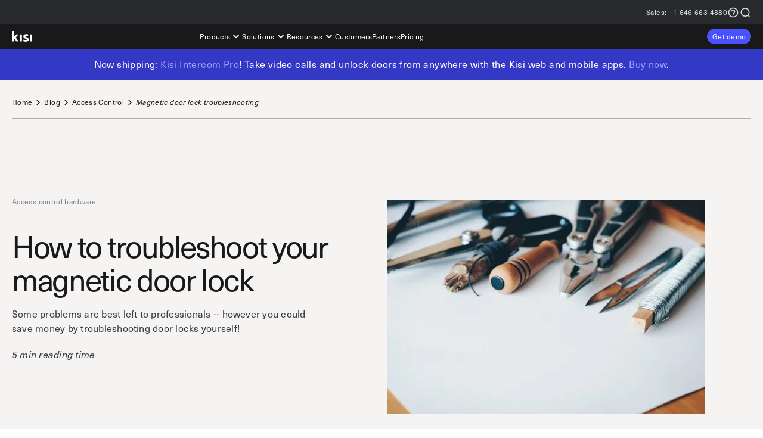

--- FILE ---
content_type: text/html; charset=UTF-8
request_url: https://www.getkisi.com/blog/magnetic-door-lock-troubleshooting
body_size: 33407
content:
<!doctype html>
<html data-n-head-ssr lang="en" data-wf-site="5a06fcae4056cc00011eebfc" id="app" data-design="laika" data-n-head="%7B%22lang%22:%7B%22ssr%22:%22en%22%7D,%22data-wf-site%22:%7B%22ssr%22:%225a06fcae4056cc00011eebfc%22%7D,%22id%22:%7B%22ssr%22:%22app%22%7D,%22data-design%22:%7B%22ssr%22:%22laika%22%7D%7D" data-critters-container>
  <head>
    <meta data-n-head="ssr" charset="utf-8"><meta data-n-head="ssr" name="viewport" content="width=device-width,initial-scale=1"><meta data-n-head="ssr" name="google-site-verification" content="1a8RN0AQIUnAnG4svANngyxo8eMWaEK5r2VaZVZdM8U"><meta data-n-head="ssr" data-hid="twitter:card" content="summary"><meta data-n-head="ssr" data-hid="msvalidate" name="msvalidate.01" content="6BD6BD6D197406BF48F6D7615FADE68D"><meta data-n-head="ssr" data-hid="facebook-domain-verification" name="facebook-domain-verification" content="lbg8xdnkiv67czqourvhnpluv8cq5z"><meta data-n-head="ssr" data-hid="description" name="description" content="Having a problem with your magnetic door lock? Read on to find out if you can troubleshoot it yourself, and the steps to do so."><meta data-n-head="ssr" data-hid="og:title" property="og:title" content="Troubleshooting Magnetic Door Locks | Kisi "><meta data-n-head="ssr" data-hid="og:description" property="og:description" content="Having a problem with your magnetic door lock? Read on to find out if you can troubleshoot it yourself, and the steps to do so."><meta data-n-head="ssr" data-hid="og:url" property="og:url" content="https://www.getkisi.com/blog/magnetic-door-lock-troubleshooting"><meta data-n-head="ssr" data-hid="og:type" property="og:type" content="article"><meta data-n-head="ssr" data-hid="canonical" rel="canonical" href="https://www.getkisi.com/blog/magnetic-door-lock-troubleshooting"><meta data-n-head="ssr" data-hid="og:image" property="og:image" content="https://res.cloudinary.com/kisi-kloud/image/upload/c_fill_pad,g_auto:none,h_627,w_1200/v1///collections/cwr/blog/access-control-systems-vs-smart-locks/access-control-vs-smart-locks-5c77af2e9172d47416cddd6b"><title>Troubleshooting Magnetic Door Locks | Kisi </title><link data-n-head="ssr" rel="icon" href="https://res.cloudinary.com/kisi-kloud/image/upload/c_limit,w_16/v1646657122/logos/kisi/kbr-kisi-favicon-228px" sizes="16x16"><link data-n-head="ssr" rel="icon" href="https://res.cloudinary.com/kisi-kloud/image/upload/c_limit,w_32/v1646657122/logos/kisi/kbr-kisi-favicon-228px" sizes="32x32"><link data-n-head="ssr" rel="icon" href="https://res.cloudinary.com/kisi-kloud/image/upload/c_limit,w_57/v1646657122/logos/kisi/kbr-kisi-favicon-228px" sizes="57x57"><link data-n-head="ssr" rel="icon" href="https://res.cloudinary.com/kisi-kloud/image/upload/c_limit,w_76/v1646657122/logos/kisi/kbr-kisi-favicon-228px" sizes="76x76"><link data-n-head="ssr" rel="icon" href="https://res.cloudinary.com/kisi-kloud/image/upload/c_limit,w_96/v1646657122/logos/kisi/kbr-kisi-favicon-228px" sizes="96x96"><link data-n-head="ssr" rel="icon" href="https://res.cloudinary.com/kisi-kloud/image/upload/c_limit,w_128/v1646657122/logos/kisi/kbr-kisi-favicon-228px" sizes="128x128"><link data-n-head="ssr" rel="icon" href="https://res.cloudinary.com/kisi-kloud/image/upload/c_limit,w_192/v1646657122/logos/kisi/kbr-kisi-favicon-228px" sizes="192x192"><link data-n-head="ssr" rel="icon" href="https://res.cloudinary.com/kisi-kloud/image/upload/c_limit,w_228/v1646657122/logos/kisi/kbr-kisi-favicon-228px" sizes="228x228"><link data-n-head="ssr" rel="shortcut icon" href="https://res.cloudinary.com/kisi-kloud/image/upload/c_limit,w_196/v1646657122/logos/kisi/kbr-kisi-favicon-228px" sizes="196x196"><link data-n-head="ssr" rel="apple-touch-icon" href="https://res.cloudinary.com/kisi-kloud/image/upload/c_limit,w_120/v1646657122/logos/kisi/kbr-kisi-favicon-228px" sizes="120x120"><link data-n-head="ssr" rel="apple-touch-icon" href="https://res.cloudinary.com/kisi-kloud/image/upload/c_limit,w_152/v1646657122/logos/kisi/kbr-kisi-favicon-228px" sizes="152x152"><link data-n-head="ssr" rel="apple-touch-icon" href="https://res.cloudinary.com/kisi-kloud/image/upload/c_limit,w_180/v1646657122/logos/kisi/kbr-kisi-favicon-228px" sizes="180x180"><link data-n-head="ssr" rel="preconnect" href="https://api.hubapi.com"><link data-n-head="ssr" rel="preconnect" href="https://api.ipdata.co"><link data-n-head="ssr" rel="preconnect" href="https://*.smartlook.com"><link data-n-head="ssr" rel="preconnect" href="https://*.smartlook.cloud"><link data-n-head="ssr" rel="preconnect" href="https://js.hsadspixel.net"><link data-n-head="ssr" rel="preconnect" href="https://js.hs-analytics.net"><link data-n-head="ssr" rel="preconnect" href="https://js.hs-banner.com"><link data-n-head="ssr" rel="preconnect" href="https://*.hubspot.com"><link data-n-head="ssr" rel="preconnect" href="https://*.hsforms.com"><link data-n-head="ssr" rel="preconnect" href="https://*.hsforms.net"><style data-n-head="ssr" id="typekit" type="text/css">@font-face{font-family:"neue-haas-unica";src:url("https://use.typekit.net/af/e07c44/00000000000000007735bb1b/30/l?primer=7cdcb44be4a7db8877ffa5c0007b8dd865b3bbc383831fe2ea177f62257a9191&fvd=i4&v=3") format("woff2"),url("https://use.typekit.net/af/e07c44/00000000000000007735bb1b/30/d?primer=7cdcb44be4a7db8877ffa5c0007b8dd865b3bbc383831fe2ea177f62257a9191&fvd=i4&v=3") format("woff"),url("https://use.typekit.net/af/e07c44/00000000000000007735bb1b/30/a?primer=7cdcb44be4a7db8877ffa5c0007b8dd865b3bbc383831fe2ea177f62257a9191&fvd=i4&v=3") format("opentype");font-display:swap;font-style:italic;font-weight:400;font-stretch:normal}@font-face{font-family:"neue-haas-unica";src:url("https://use.typekit.net/af/d7f1e9/00000000000000007735bb2a/30/l?primer=7cdcb44be4a7db8877ffa5c0007b8dd865b3bbc383831fe2ea177f62257a9191&fvd=n4&v=3") format("woff2"),url("https://use.typekit.net/af/d7f1e9/00000000000000007735bb2a/30/d?primer=7cdcb44be4a7db8877ffa5c0007b8dd865b3bbc383831fe2ea177f62257a9191&fvd=n4&v=3") format("woff"),url("https://use.typekit.net/af/d7f1e9/00000000000000007735bb2a/30/a?primer=7cdcb44be4a7db8877ffa5c0007b8dd865b3bbc383831fe2ea177f62257a9191&fvd=n4&v=3") format("opentype");font-display:swap;font-style:normal;font-weight:400;font-stretch:normal}body{font-family:"neue-haas-unica", Helvetica, Arial, sans-serif}</style><style data-n-head="ssr" type="text/css">*{-webkit-box-sizing:border-box;-moz-box-sizing:border-box;box-sizing:border-box}html{height:100%}body{min-height:100%}body,h1,h2,h3,p{margin:0;padding:0;color:#fff}a{color:inherit}ul,ol,li{margin:0;padding:0;list-style:none}button{border:none;border-radius:inherit;display:initial;padding:0;margin:0;background:none;text-align:inherit}article,aside,figcaption,figure,footer,header,main,nav,section{display:block}a{background-color:transparent}a:active,a:hover{outline:0}strong{font-weight:bold}h1{font-size:2em;margin:0}img{border:0}svg:not(:root){overflow:hidden}figure{margin:0}hr{box-sizing:content-box;height:0}button,input{color:inherit;font:inherit;margin:0}button{overflow:visible}button{text-transform:none}button{-webkit-appearance:button;cursor:pointer}button::-moz-focus-inner,input::-moz-focus-inner{border:0;padding:0}input{line-height:normal}a,input,button{touch-action:manipulation}</style><script vmid="wf-snippet">!function(o,c){var n=c.documentElement,t=" w-mod-";n.className+=t+"js",("ontouchstart"in o||o.DocumentTouch&&c instanceof DocumentTouch)&&(n.className+=t+"touch")}(window,document);</script><script type="text/plain" data-prio="true" vmid="ga-snippet">(function(i,s,o,g,r,a,m){i.GoogleAnalyticsObject=r;(i[r]=i[r]||function(){(i[r].q=i[r].q||[]).push(arguments);}),(i[r].l=1*new Date());(a=s.createElement(o)),(m=s.getElementsByTagName(o)[0]);a.async=1;a.src=g;m.parentNode.insertBefore(a,m);})(window,document,'script','https://www.google-analytics.com/analytics.js','ga');ga('create','UA-39538575-1','auto');ga('send','pageview');</script><script type="text/plain" vmid="gtm-snippet">(function(w,d,s,l,i){w[l]=w[l]||[];w[l].push({'gtm.start':new Date().getTime(),event:'gtm.js'});let f=d.getElementsByTagName(s)[0],j=d.createElement(s),dl=l!='dataLayer'?'&l='+l:'';j.async=true;j.src='https://www.googletagmanager.com/gtm.js?id='+i+dl;f.parentNode.insertBefore(j,f);})(window,document,'script','dataLayer','GTM-NSWH22');</script><script vmid="kisi-cookies">function cookieHandler(p,l){function e(e){e=document.cookie.match(new RegExp("(^| )"+e+"=([^;]+)"));return e?e[2]:""}function i(e){var t=new Date;return e?(t.setDate(t.getDate()+e),"; expires="+t.toUTCString()):""}function c(){return"; domain="}function a(e){return e?"; domain="+e:""}function m(e){e=encodeURIComponent(e.name)+"="+encodeURIComponent(e.value)+i(e.cookieLifespan)+c()+a(e.domain);document.cookie=e}function t(){for(var e,t,n=document.cookie.split("; "),o=0;o<n.length;o+=1)e=n[o],t=void 0,e=e.split(";")[0].split("=")[0],t=encodeURIComponent(e)+"=","kisi_do_not_track"!==e&&"__hs_opt_out"!==e&&(e=t+i(-100)+c()+a(l),document.cookie=e)}function o(t){"complete"===document.readyState?t():document.addEventListener("readystatechange",function(e){"complete"===e.target.readyState&&t()})}function d(e){for(var t,n=document.querySelectorAll('script[type="text/plain"]'),o=0;o<n.length;o+=1)if(t=n[o],!e||"true"===t.getAttribute("data-prio")){c=i=s=u=r=d=a=void 0;var i,c,a=t,d=document.createElement("script"),r=a.attributes,u=a.innerHTML,s=0;for(document.head.appendChild(d);s<r.length;s+=1)i=r[s].name,c=r[s].value,d.setAttribute(i,c="type"===i?"text/javascript":c);u&&(d.innerHTML=u),a.remove()}"accepted"!==_&&m({name:"kisi_do_not_track",value:"false",cookieLifespan:p,path:"/",domain:l}),_="accepted"}function n(){t(),"declined"!==_&&m({name:"kisi_do_not_track",value:"true",cookieLifespan:p,path:"/",domain:l}),_="declined"}function r(){var t,n,e=new XMLHttpRequest;e.onreadystatechange=function(){var e;4===this.readyState&&200===this.status&&(t=this.responseText,n=JSON.parse(t).is_eu,e=JSON.parse(t).country_code,e=v.includes(e),n||e?o(function(){var e=document.getElementById("kisi-cookie-banner");e&&(e.style.display="block")}):(d(),k()))},e.open("GET","https://api.ipdata.co?api-key="+y),e.send()}function u(e){(e=>{var t;switch(e){case"accepted":t="hs-eu-confirmation-button";break;case"declined":t="hs-eu-decline-button"}return null!=t?document.getElementById(t):null})(e).click()}function s(){var e=document.getElementById("kisi-cookie-banner");e&&(e.style.display="none")}function f(){if("pending"===_)throw new Error("Not allowed on pending decision");u(_)}function k(){o(function e(){Boolean(document.getElementById("hs-eu-cookie-confirmation"))?f():"accepted"!==_&&setTimeout(e,200)})}var h,_,y,v;y="a7d27ecf56b9671c1b3bb36e4b8be5ed9d93624686736ecf0c4f102c",v=["AT","BE","BG","CY","CH","CZ","DE","DK","EE","ES","FI","FR","GB","GR","HR","HU","IE","IS","IT","LI","LT","LU","LV","MT","NL","NO","PL","PT","RO","SE","SI","SK"],(h={}).init=function(){_=(()=>{switch(e("kisi_do_not_track")){case"false":return"accepted";case"true":return"declined";default:return"pending"}})(),"no"!==e("__hs_opt_out")&&m({name:"__hs_opt_out",value:"no",cookieLifespan:p,path:"/",domain:l,onlyEmpty:!0}),"accepted"===_&&d(!0),("pending"!==_?k:r)()},h.bannerAccept=function(){d(),s(),f()},h.bannerDecline=function(){n(),s(),f()},h.respectDecision=function(){switch(_){case"accepted":d();break;case"declined":n()}},h.afterLoad=function(){"complete"===document.readyState?h.respectDecision():document.addEventListener("readystatechange",function(e){"complete"===e.target.readyState&&h.respectDecision()})},h.init(),window.kisiCookies=h} cookieHandler(365, ".getkisi.com");</script><script data-n-head="ssr" type="application/ld+json">{"datePublished":"2018-08-02T12:35:00.000Z"}</script><noscript data-n-head="ssr">
          
        </noscript><link rel="modulepreload" href="/_nuxt/8885188.modern.js" as="script"><link rel="modulepreload" href="/_nuxt/0516177.modern.js" as="script"><link rel="preload" href="/_nuxt/css/71545ea.css" as="style"><link rel="modulepreload" href="/_nuxt/ea71807.modern.js" as="script"><link rel="preload" href="/_nuxt/css/e01f093.css" as="style"><link rel="modulepreload" href="/_nuxt/568678d.modern.js" as="script"><link rel="preload" href="/_nuxt/css/82f54ff.css" as="style"><link rel="modulepreload" href="/_nuxt/1c87743.modern.js" as="script"><link rel="modulepreload" href="/_nuxt/158d340.modern.js" as="script"><link rel="preload" href="/_nuxt/css/74cdf5c.css" as="style"><link rel="modulepreload" href="/_nuxt/2e05939.modern.js" as="script"><link rel="modulepreload" href="/_nuxt/dc02bad.modern.js" as="script"><link rel="modulepreload" href="/_nuxt/470d536.modern.js" as="script"><link rel="modulepreload" href="/_nuxt/4dfab66.modern.js" as="script"><link rel="preload" href="/_nuxt/css/1b71476.css" as="style"><link rel="modulepreload" href="/_nuxt/636ee70.modern.js" as="script"><style>:root{--swiper-theme-color:#007aff}:root{--swiper-navigation-size:44px}</style><link rel="stylesheet" href="/_nuxt/css/71545ea.css" onload="this.rel='stylesheet'"><noscript><link rel="stylesheet" href="/_nuxt/css/71545ea.css"></noscript><style>.text-align-module_textAlignLgLeft_343de6{text-align:left}.text-align-module_textAlignLgCenter_25eabf{text-align:center}.KdsTitle-module_root_5513eb{-webkit-font-smoothing:antialiased;color:var(--color-font-title-main);font-family:var(--font-family-main);font-style:normal;font-synthesis:none;font-weight:400;line-height:calc(.86135em + 12.3249px);margin:0;text-decoration:none;text-rendering:optimizeLegibility;transition:all .2s ease-out;transition-property:color}.KdsTitle-module_root_5513eb:after,.KdsTitle-module_root_5513eb:before{content:"";display:block;height:0;width:0}.KdsTitle-module_root_5513eb:before{margin-top:calc(-.10067em - 6.16245px)}.KdsTitle-module_root_5513eb:after{margin-bottom:calc(-.02067em - 6.16245px)}.KdsTitle-module_root_5513eb a{cursor:pointer;outline-color:transparent!important;outline-offset:1px;outline-style:solid;outline-width:2px;text-decoration:none;transition:all .1s ease-out;transition-property:color,outline-color}.KdsTitle-module_root_5513eb a:focus{outline-color:var(--color-font-action-main)!important}.KdsTitle-module_root_5513eb a{color:var(--color-font-action-main)}.KdsTitle-module_root_5513eb a:focus,.KdsTitle-module_root_5513eb a:hover{color:var(--color-font-action-hover)}.KdsTitle-module_root_5513eb a:active{color:var(--color-font-action-active)}.KdsTitle-module_sizeL_804f4b{font-size:1.575rem;font-size:calc(1.575rem + 2.06154vw)}@media screen and (min-width:81.25rem){.KdsTitle-module_sizeL_804f4b{font-size:3.25rem}}.KdsTitle-module_sizeL_804f4b{letter-spacing:calc(.65647px - .05824em)}.KdsTitle-module_sizeM_d14842{font-size:1.45rem;font-size:calc(1.45rem + .67692vw)}@media screen and (min-width:81.25rem){.KdsTitle-module_sizeM_d14842{font-size:2rem}}.KdsTitle-module_sizeM_d14842{letter-spacing:calc(.65647px - .05824em)}.KdsTitle-module_sizeS_4a3930{font-size:1.25rem;letter-spacing:-.04em}.KdsTitle-module_sizeXs_cb0b17{font-size:1rem;letter-spacing:.025em}.KdsTitle-module_sizeXs2_be7895{font-size:.75rem;letter-spacing:.03em}.KdsTitle-module_muted_fa814a{color:var(--color-font-title-disabled)}.KdsParagraph-module_root_2fd6d3{-webkit-font-smoothing:antialiased;color:var(--color-font-paragraph-main);font-family:var(--font-family-main);font-style:normal;font-synthesis:none;font-weight:400;text-decoration:none;text-rendering:optimizeLegibility}.KdsParagraph-module_root_2fd6d3 i{font-style:italic}.KdsParagraph-module_sizeM_ca84e4{font-size:var(--font-size-max-m);letter-spacing:.01em;line-height:1.6em!important}.KdsParagraph-module_sizeM_ca84e4:after,.KdsParagraph-module_sizeM_ca84e4:before{content:"";display:block;height:0;width:0}.KdsParagraph-module_sizeM_ca84e4:before{margin-top:-.47em}.KdsParagraph-module_sizeM_ca84e4:after{margin-bottom:-.39em}.KdsParagraph-module_sizeS_e96bf2{font-size:var(--font-size-max-s);letter-spacing:.015em;line-height:1.5em!important}.KdsParagraph-module_sizeS_e96bf2:after,.KdsParagraph-module_sizeS_e96bf2:before{content:"";display:block;height:0;width:0}.KdsParagraph-module_sizeS_e96bf2:before{margin-top:-.42em}.KdsParagraph-module_sizeS_e96bf2:after{margin-bottom:-.34em}.align-content-module_alignContentLgStart_282117{align-content:start}.align-content-module_alignContentLgCenter_894bff{align-content:center}.align-content-module_alignContentLgSpaceBetween_480a90{align-content:space-between}.height-module_heightLg100_09e332{height:100%}.inset-module_insetTopLgNone_10327f{padding-top:var(--space-none)}.inset-module_insetTopLgXs2_42fb89{padding-top:var(--space-xs2)}.inset-module_insetTopLgXs_8dfca8{padding-top:var(--space-xs)}.inset-module_insetTopLgM_ba871f{padding-top:var(--space-m)}.inset-module_insetTopLgL_56c519{padding-top:var(--space-l)}.inset-module_insetTopLgXl_b0c324{padding-top:var(--space-xl)}.inset-module_insetTopLgXl3_23b6aa{padding-top:var(--space-xl3)}.inset-module_insetBottomLgNone_b8e6d6{padding-bottom:var(--space-none)}.inset-module_insetBottomLgXs2_3ee085{padding-bottom:var(--space-xs2)}.inset-module_insetBottomLgXs_f15317{padding-bottom:var(--space-xs)}.inset-module_insetBottomLgM_aa59a6{padding-bottom:var(--space-m)}.inset-module_insetBottomLgL_ade4ab{padding-bottom:var(--space-l)}.inset-module_insetBottomLgXl_726c6f{padding-bottom:var(--space-xl)}.inset-module_insetBottomLgXl2_727077{padding-bottom:var(--space-xl2)}.inset-module_insetRightLgM_5c4456{padding-right:var(--space-m)}.inset-module_insetRightLgL_b065f8{padding-right:var(--space-l)}.inset-module_insetLeftLgM_bc361d{padding-left:var(--space-m)}.inset-module_insetLeftLgL_5fed0a{padding-left:var(--space-l)}@media(max-width:62rem){.inset-module_insetTopMdNone_ba94b4{padding-top:var(--space-none)}.inset-module_insetTopMdL_d7f1cb{padding-top:var(--space-l)}.inset-module_insetBottomMdL_6f51b7{padding-bottom:var(--space-l)}}@media(max-width:48rem){.inset-module_insetTopSmXl2_30aa0a{padding-top:var(--space-xl2)}.inset-module_insetBottomSmM_96af82{padding-bottom:var(--space-m)}}@media(max-width:30rem){.inset-module_insetTopXsmNone_04da06{padding-top:var(--space-none)}.inset-module_insetBottomXsmNone_a71cba{padding-bottom:var(--space-none)}}.overflow-module_hideOverflowLgTrue_d4244b{overflow:hidden}.overflow-module_hideOverflowLgFalse_8edb56{overflow:visible}.stack-space-module_childDistanceLgNone_65a5a2{grid-row-gap:var(--space-none);row-gap:var(--space-none)}.stack-space-module_childDistanceLgS_db82f1{grid-row-gap:var(--space-s);row-gap:var(--space-s)}.stack-space-module_childDistanceLgM_50bd10{grid-row-gap:var(--space-m);row-gap:var(--space-m)}.stack-space-module_childDistanceLgL_927397{grid-row-gap:var(--space-l);row-gap:var(--space-l)}.stack-space-module_childDistanceLgXl_df52d8{grid-row-gap:var(--space-xl);row-gap:var(--space-xl)}@media(max-width:62rem){.stack-space-module_childDistanceMdXl_6f084b{grid-row-gap:var(--space-xl);row-gap:var(--space-xl)}}@media(max-width:30rem){.stack-space-module_childDistanceXsmXl_a5017f{grid-row-gap:var(--space-xl);row-gap:var(--space-xl)}}.stack-module_root_d1a7b0{grid:auto/minmax(0,1fr)}.stack-module_inlineLgFalse_8fad5a{display:grid}.theme-module_layerSection_3b55c7.theme-module_hasBackground_eb01cf{background-color:var(--color-section-background-main)}.theme-module_layerSurface_d65298.theme-module_hasBackground_eb01cf{background-color:var(--color-surface-background-main)}.theme-module_layerSurface_d65298.theme-module_hasBackgroundGradient_3a4ae7{background-image:linear-gradient(to bottom,var(--color-surface-background-main),transparent,var(--color-surface-background-main))}.theme-module_buttonButtonContrastLight_1c20a5{--color-button-alpha-text-main:#191919;--color-button-alpha-text-hover:#191919;--color-button-alpha-text-active:#191919;--color-button-alpha-text-disabled:hsla(231,3%,42%,.5);--color-button-alpha-background-main:#fff;--color-button-alpha-background-hover:#c9cbff;--color-button-alpha-background-active:#7c83ff;--color-button-alpha-background-disabled:hsla(231,3%,42%,.35);--color-button-alpha-border-main:#fff;--color-button-alpha-border-hover:#c9cbff;--color-button-alpha-border-active:#7c83ff;--color-button-alpha-border-disabled:hsla(231,3%,42%,.25);--color-button-beta-text-main:#fff;--color-button-beta-text-hover:#f0f2f5;--color-button-beta-text-active:#dbdce1;--color-button-beta-text-disabled:hsla(231,3%,42%,.35);--color-button-beta-background-main:transparent;--color-button-beta-background-hover:transparent;--color-button-beta-background-active:transparent;--color-button-beta-background-disabled:transparent;--color-button-beta-border-main:#fff;--color-button-beta-border-hover:#f0f2f5;--color-button-beta-border-active:#dbdce1;--color-button-beta-border-disabled:hsla(231,3%,42%,.25)}.theme-module_buttonButtonContrastLight2_537fa5{--color-button-alpha-text-main:#fff;--color-button-alpha-text-hover:#fff;--color-button-alpha-text-active:#fff;--color-button-alpha-text-disabled:hsla(231,3%,42%,.5);--color-button-alpha-background-main:#191919;--color-button-alpha-background-hover:#3339c5;--color-button-alpha-background-active:#7c83ff;--color-button-alpha-background-disabled:hsla(225,8%,80%,.25);--color-button-alpha-border-main:#191919;--color-button-alpha-border-hover:#3339c5;--color-button-alpha-border-active:#7c83ff;--color-button-alpha-border-disabled:hsla(231,3%,42%,.25);--color-button-beta-text-main:#fff;--color-button-beta-text-hover:#dbdce1;--color-button-beta-text-active:#c9cbd1;--color-button-beta-text-disabled:hsla(30,3%,77%,.5);--color-button-beta-background-main:transparent;--color-button-beta-background-hover:transparent;--color-button-beta-background-active:transparent;--color-button-beta-background-disabled:transparent;--color-button-beta-border-main:#fff;--color-button-beta-border-hover:#f0f2f5;--color-button-beta-border-active:#c9cbd1;--color-button-beta-border-disabled:hsla(225,8%,80%,.5)}.theme-module_buttonButtonGenericDark_cc3a3b{--color-button-alpha-text-main:#fff;--color-button-alpha-text-hover:#fff;--color-button-alpha-text-active:#fff;--color-button-alpha-text-disabled:hsla(231,3%,42%,.5);--color-button-alpha-background-main:#4a52ff;--color-button-alpha-background-hover:#7c83ff;--color-button-alpha-background-active:rgba(51,57,197,.85);--color-button-alpha-background-disabled:hsla(231,3%,42%,.25);--color-button-alpha-border-main:#4a52ff;--color-button-alpha-border-hover:#7c83ff;--color-button-alpha-border-active:#3339c5;--color-button-alpha-border-disabled:hsla(231,3%,42%,.25);--color-button-beta-text-main:#393a3f;--color-button-beta-text-hover:#67686e;--color-button-beta-text-active:#191919;--color-button-beta-text-disabled:hsla(231,3%,42%,.5);--color-button-beta-background-main:transparent;--color-button-beta-background-hover:transparent;--color-button-beta-background-active:transparent;--color-button-beta-background-disabled:hsla(0,0%,100%,.01);--color-button-beta-border-main:#393a3f;--color-button-beta-border-hover:#67686e;--color-button-beta-border-active:#191919;--color-button-beta-border-disabled:hsla(231,3%,42%,.25)}.theme-module_buttonButtonGenericLight_b25b42{--color-button-alpha-text-main:#fff;--color-button-alpha-text-hover:#fff;--color-button-alpha-text-active:#fff;--color-button-alpha-text-disabled:rgba(57,58,63,.5);--color-button-alpha-background-main:#4a52ff;--color-button-alpha-background-hover:#7c83ff;--color-button-alpha-background-active:#3339c5;--color-button-alpha-background-disabled:#67686e;--color-button-alpha-border-main:#4a52ff;--color-button-alpha-border-hover:#7c83ff;--color-button-alpha-border-active:#3339c5;--color-button-alpha-border-disabled:#67686e;--color-button-beta-text-main:#fff;--color-button-beta-text-hover:#dbdce1;--color-button-beta-text-active:#c9cbd1;--color-button-beta-text-disabled:hsla(231,3%,42%,.5);--color-button-beta-background-main:transparent;--color-button-beta-background-hover:transparent;--color-button-beta-background-active:transparent;--color-button-beta-background-disabled:transparent;--color-button-beta-border-main:#fff;--color-button-beta-border-hover:#dbdce1;--color-button-beta-border-active:#c9cbd1;--color-button-beta-border-disabled:hsla(231,3%,42%,.5)}.theme-module_buttonButtonMinimalDark_32a333{--color-button-alpha-text-main:#fff;--color-button-alpha-text-hover:#fff;--color-button-alpha-text-active:#f0f2f5;--color-button-alpha-text-disabled:hsla(231,3%,42%,.5);--color-button-alpha-background-main:#191919;--color-button-alpha-background-hover:#3339c5;--color-button-alpha-background-active:#4a52ff;--color-button-alpha-background-disabled:hsla(231,3%,42%,.25);--color-button-alpha-border-main:#191919;--color-button-alpha-border-hover:#292928;--color-button-alpha-border-active:#c7c5c3;--color-button-alpha-border-disabled:hsla(231,3%,42%,.25);--color-button-beta-text-main:#292a2e;--color-button-beta-text-hover:#3339c5;--color-button-beta-text-active:#4a52ff;--color-button-beta-text-disabled:hsla(231,3%,42%,.35);--color-button-beta-background-main:transparent;--color-button-beta-background-hover:transparent;--color-button-beta-background-active:transparent;--color-button-beta-background-disabled:transparent;--color-button-beta-border-main:#67686e;--color-button-beta-border-hover:#3339c5;--color-button-beta-border-active:#3339c5;--color-button-beta-border-disabled:hsla(231,3%,42%,.25)}.theme-module_fontFontContrastLight_d3b3c7{--color-font-paragraph-main:#f0f2f5;--color-font-paragraph-disabled:hsla(225,8%,80%,.5);--color-font-title-main:#fff;--color-font-title-disabled:hsla(225,8%,80%,.5);--color-font-action-main:#fff;--color-font-action-hover:#fff;--color-font-action-active:#c9cbd1;--color-font-action-disabled:#393a3f;--color-font-blockquote-main:#fff;--color-font-highlight-main:rgba(57,58,63,.5);--color-font-ruler-main:#393a3f;--color-font-approve-main:#61d963;--color-font-approve-disabled:#96e697;--color-font-alarm-main:#fff386;--color-font-alarm-disabled:#fffcb8;--color-font-deny-main:#f24620;--color-font-deny-disabled:#ed624f;--color-font-input-main:#f0f2f5;--color-font-input-placeholder:#67686e;--color-font-input-disabled:#67686e;--color-font-input-border:#71706e;--color-font-input-background:rgba(41,42,46,.8);--color-font-label-main:#fff;--color-font-label-disabled:hsla(225,8%,80%,.5)}.theme-module_fontFontGenericDark_e21554{--color-font-paragraph-main:#393a3f;--color-font-paragraph-disabled:hsla(231,3%,42%,.8);--color-font-title-main:#191919;--color-font-title-disabled:hsla(231,3%,42%,.8);--color-font-action-main:#4a52ff;--color-font-action-hover:#7c83ff;--color-font-action-active:#c9cbff;--color-font-action-disabled:#c9cbd1;--color-font-blockquote-main:#191919;--color-font-highlight-main:#fffb94;--color-font-ruler-main:hsla(231,3%,42%,.5);--color-font-approve-main:#61d963;--color-font-approve-disabled:#96e697;--color-font-alarm-main:#ffed4a;--color-font-alarm-disabled:#fff386;--color-font-deny-main:#f24620;--color-font-deny-disabled:#ed624f;--color-font-input-main:#393a3f;--color-font-input-placeholder:rgba(57,58,63,.8);--color-font-input-disabled:rgba(57,58,63,.8);--color-font-input-border:#c7c5c3;--color-font-input-background:rgba(240,242,245,.8);--color-font-label-main:#191919;--color-font-label-disabled:hsla(231,3%,42%,.8)}.theme-module_fontFontGenericLight_4bfcb3{--color-font-paragraph-main:#dbdce1;--color-font-paragraph-disabled:hsla(231,3%,42%,.8);--color-font-title-main:#fff;--color-font-title-disabled:hsla(231,3%,42%,.8);--color-font-action-main:#7c83ff;--color-font-action-hover:#fff;--color-font-action-active:#c9cbd1;--color-font-action-disabled:#393a3f;--color-font-blockquote-main:#fff;--color-font-highlight-main:hsla(231,3%,42%,.5);--color-font-ruler-main:hsla(225,8%,80%,.5);--color-font-approve-main:#61d963;--color-font-approve-disabled:#96e697;--color-font-alarm-main:#fff386;--color-font-alarm-disabled:#fffcb8;--color-font-deny-main:#f24620;--color-font-deny-disabled:#ed624f;--color-font-input-main:#dbdce1;--color-font-input-placeholder:#67686e;--color-font-input-disabled:#67686e;--color-font-input-border:#71706e;--color-font-input-background:rgba(41,42,46,.8);--color-font-label-main:#fff;--color-font-label-disabled:hsla(231,3%,42%,.8)}.theme-module_fontFontUiLight_eec04e{--color-font-paragraph-main:#dbdce1;--color-font-paragraph-disabled:hsla(231,3%,42%,.5);--color-font-title-main:#fff;--color-font-title-disabled:hsla(231,3%,42%,.5);--color-font-action-main:#c9cbff;--color-font-action-hover:#7c83ff;--color-font-action-active:#c9cbd1;--color-font-action-disabled:#393a3f;--color-font-blockquote-main:#fff;--color-font-highlight-main:hsla(231,3%,42%,.5);--color-font-ruler-main:hsla(225,8%,80%,.5);--color-font-approve-main:#61d963;--color-font-approve-disabled:#96e697;--color-font-alarm-main:#fff386;--color-font-alarm-disabled:#fffcb8;--color-font-deny-main:#f24620;--color-font-deny-disabled:#ed624f;--color-font-input-main:#dbdce1;--color-font-input-placeholder:#67686e;--color-font-input-disabled:#67686e;--color-font-input-border:#71706e;--color-font-input-background:rgba(41,42,46,.8);--color-font-label-main:#fff;--color-font-label-disabled:hsla(231,3%,42%,.5)}.theme-module_surfaceSurfaceGrayCold20_217068{--color-surface-background-main:#f0f2f5;--color-surface-background-secondary:#c9cbd1;--color-surface-border-main:#dbdce1}.theme-module_surfaceSurfaceGrayCold70_bcf932{--color-surface-background-main:#292a2e;--color-surface-background-secondary:#292928;--color-surface-border-main:#191919}.theme-module_surfaceSurfaceGrayWarm20_cbac1d{--color-surface-background-main:#f5f4f3;--color-surface-background-secondary:#f5f4f3;--color-surface-border-main:#e6e4e1}.theme-module_surfaceSurfaceGrayWarm40_d5cbaa{--color-surface-background-main:#c7c5c3;--color-surface-background-secondary:#c7c5c3;--color-surface-border-main:#71706e}.theme-module_surfaceSurfaceWhitePure_83b3b5{--color-surface-background-main:#fff;--color-surface-background-secondary:#e6e4e1;--color-surface-border-main:#c7c5c3}.theme-module_sectionSectionBlackTech_b21052{--color-section-background-main:#191919;--color-section-background-secondary:#292a2e;--color-section-accent-main:#4a52ff;--color-section-accent-secondary:#3339c5;--color-section-shadow-normal:rgba(25,25,25,.05);--color-section-shadow-strong:rgba(25,25,25,.1)}.theme-module_sectionSectionBlue50_008755{--color-section-background-main:#4a52ff;--color-section-background-secondary:#3339c5;--color-section-accent-main:#7c83ff;--color-section-accent-secondary:#3339c5;--color-section-shadow-normal:rgba(25,25,25,.05);--color-section-shadow-strong:rgba(25,25,25,.1)}.theme-module_sectionSectionBlue60_bce0f2{--color-section-background-main:#3339c5;--color-section-background-secondary:#4a52ff;--color-section-accent-main:#7c83ff;--color-section-accent-secondary:#3339c5;--color-section-shadow-normal:rgba(25,25,25,.05);--color-section-shadow-strong:rgba(25,25,25,.1)}.theme-module_sectionSectionGrayCold70_89d445{--color-section-background-main:#292a2e;--color-section-background-secondary:#393a3f;--color-section-accent-main:#7c83ff;--color-section-accent-secondary:#3339c5;--color-section-shadow-normal:rgba(25,25,25,.05);--color-section-shadow-strong:rgba(25,25,25,.1)}.theme-module_sectionSectionGrayWarm20_a47967{--color-section-background-main:#f5f4f3;--color-section-background-secondary:#e6e4e1;--color-section-accent-main:#7c83ff;--color-section-accent-secondary:#3339c5;--color-section-shadow-normal:rgba(25,25,25,.05);--color-section-shadow-strong:rgba(25,25,25,.1)}.theme-module_sectionSectionGrayWarm70_d33206{--color-section-background-main:#292928;--color-section-background-secondary:#3a3937;--color-section-accent-main:#7c83ff;--color-section-accent-secondary:#3339c5;--color-section-shadow-normal:rgba(25,25,25,.05);--color-section-shadow-strong:rgba(25,25,25,.1)}.theme-module_sectionSectionWhitePure_5dc9cb{--color-section-background-main:#fff;--color-section-background-secondary:#f5f4f3;--color-section-accent-main:#7c83ff;--color-section-accent-secondary:#3339c5;--color-section-shadow-normal:rgba(25,25,25,.05);--color-section-shadow-strong:rgba(25,25,25,.1)}.LayoutContainer-module_root_1c09ab{max-width:100%}.LayoutContainer-module_centered_bed7de{margin-left:auto;margin-right:auto}.LayoutContainer-module_fullLgFalse_1b0a51{max-width:calc(var(--layout-container-size-max) + var(--space-gutter)*2);padding-left:var(--space-gutter);padding-right:var(--space-gutter);width:100%}.va_naturalDuration{transition-duration:var(--move-duration-natural)}.va_bothNaturalFunction{transition-timing-function:var(--move-ease-both-natural)}#app .TheStandardFooter_logo_9a4222{max-width:var(--size-l)}.color-module_currentColorColor_2f2452{color:currentColor}.color-module_titleColor_ed3977{color:var(--color-font-title-main)}.color-module_titleDisabledColor_51795b{color:var(--color-font-title-disabled)}.SvgBase-module_svg_21b7b7{display:inline-block;transition:color var(--move-duration-faster) var(--move-ease-out-natural);vertical-align:baseline}.SvgBase-module_svg_21b7b7 path{transition:all var(--move-duration-faster) var(--move-ease-out-natural);transition-property:fill,stroke}.SvgBase-module_sizeXs_a3c645{height:var(--size-s);width:var(--size-s)}.SvgBase-module_sizeS_63af47{height:var(--size-m);width:var(--size-m)}.SvgBase-module_sizeM_dce75e{height:var(--size-l);width:var(--size-l)}.SmartLink-module_root_63d211{cursor:pointer;outline-color:transparent!important;outline-offset:1px;outline-style:solid;outline-width:2px;text-decoration:none;transition:all .1s ease-out;transition-property:color,outline-color}.SmartLink-module_root_63d211:focus{outline-color:var(--color-font-action-main)!important}.ActionLink-module_root_264ff0{-webkit-font-smoothing:antialiased;color:var(--color-font-title-main);font-family:var(--font-family-main);font-style:normal;font-synthesis:none;font-weight:400;line-height:calc(.86135em + 12.3249px);margin:0;text-rendering:optimizeLegibility;transition:all .2s ease-out;transition-property:color}.ActionLink-module_root_264ff0:after,.ActionLink-module_root_264ff0:before{content:"";display:block;height:0;width:0}.ActionLink-module_root_264ff0:before{margin-top:calc(-.10067em - 6.16245px)}.ActionLink-module_root_264ff0:after{margin-bottom:calc(-.02067em - 6.16245px)}.ActionLink-module_root_264ff0{cursor:pointer;outline-color:transparent!important;outline-offset:1px;outline-style:solid;outline-width:2px;text-decoration:none;transition:all .1s ease-out;transition-property:color,outline-color}.ActionLink-module_root_264ff0:focus{outline-color:var(--color-font-action-main)!important}.ActionLink-module_root_264ff0{display:inline}.ActionLink-module_sizeM_9dd96e{font-size:1.25rem;letter-spacing:-.04em}.ActionLink-module_sizeS_163b37{font-size:1rem;letter-spacing:.025em}.ActionLink-module_sizeXs_851916{font-size:.75rem;letter-spacing:.03em}.ActionLink-module_gapSizeM_27c96d{--_gapSize:var(--space-xs)}.ActionLink-module_gapSizeS_323a41{--_gapSize:var(--space-xs2)}.ActionLink-module_defaultColorAction_88d96e{color:var(--color-font-action-main)}.ActionLink-module_defaultColorParagraph_fa8e5e{color:var(--color-font-paragraph-main)}@media(hover:hover){.ActionLink-module_hoverColor_d8a8eb:not(.ActionLink-module_isDisabled_fb02ca):hover{color:var(--color-font-action-hover)}}.ActionLink-module_activeColor_ff0089:not(.ActionLink-module_isDisabled_fb02ca):active{color:var(--color-font-action-active)}.ActionLink-module_focusColor_f48901:not(.ActionLink-module_isDisabled_fb02ca):focus{color:var(--color-font-action-hover)}.ActionLink-module_icon_4c01f2{display:inline;vertical-align:middle}.ActionLink-module_icon_4c01f2.ActionLink-module_right_e67777:not(:first-child){margin-left:var(--_gapSize)}.align-items-module_alignItemsLgFlexStart_5cff90{align-items:flex-start}.align-items-module_alignItemsLgCenter_b28cae{align-items:center}.justify-content-module_justifyContentLgFlexEnd_8551c7{justify-content:flex-end}.shrink-module_shrinkFlexLgFalse_5a5b63{display:flex}.KdsFlex-module_root_dc0d15{padding:0!important}.KdsFlex-module_directionLgRow_0e0db1{flex-direction:row}.KdsFlex-module_childDistanceLgXs2_59314e{margin:calc(var(--space-xs2)*-1) calc(var(--space-xs2)*-1) 0 0}.KdsFlex-module_childDistanceLgXs2_59314e>*{margin:var(--space-xs2) var(--space-xs2) 0 0}.KdsFlex-module_childDistanceLgXs_e0058c{margin:calc(var(--space-xs)*-1) calc(var(--space-xs)*-1) 0 0}.KdsFlex-module_childDistanceLgXs_e0058c>*{margin:var(--space-xs) var(--space-xs) 0 0}.KdsFlex-module_childDistanceLgS_d9a35b{margin:calc(var(--space-s)*-1) calc(var(--space-s)*-1) 0 0}.KdsFlex-module_childDistanceLgS_d9a35b>*{margin:var(--space-s) var(--space-s) 0 0}.KdsFlex-module_childDistanceLgM_9a524f{margin:calc(var(--space-m)*-1) calc(var(--space-m)*-1) 0 0}.KdsFlex-module_childDistanceLgM_9a524f>*{margin:var(--space-m) var(--space-m) 0 0}.KdsFlex-module_wrapLgFalse_da8d8c{flex-wrap:nowrap}.KdsFlex-module_wrapLgTrue_901d63{flex-wrap:wrap}.justify-items-module_justifyItemsLgStretch_870728{justify-items:stretch}.layout-grid-module_root_f94e9a{column-gap:var(--space-gutter);display:grid}.layout-grid-module_colsLg3_44aa2f{grid-template-columns:repeat(3,minmax(0,1fr))}.layout-grid-module_colsLg4_5744cc{grid-template-columns:repeat(4,minmax(0,1fr))}.layout-grid-module_colsLg12_cbedba{grid-template-columns:repeat(12,minmax(0,1fr))}@media(max-width:62rem){.layout-grid-module_colsMd2_7b725d{grid-template-columns:repeat(2,minmax(0,1fr))}}@media(max-width:48rem){.layout-grid-module_colsSm1_79e6e9{grid-template-columns:repeat(1,minmax(0,1fr))}.layout-grid-module_colsSm4_10a00b{grid-template-columns:repeat(4,minmax(0,1fr))}}@media(max-width:30rem){.layout-grid-module_colsXsm1_960bda{grid-template-columns:repeat(1,minmax(0,1fr))}}.grid-child-module_columnSpanLg1_78841b{display:block;grid-column-end:span 1}.grid-child-module_columnSpanLg2_440fe2{display:block;grid-column-end:span 2}.grid-child-module_columnSpanLg3_fd3669{display:block;grid-column-end:span 3}.grid-child-module_columnSpanLg5_792b86{display:block;grid-column-end:span 5}.grid-child-module_columnSpanLg6_533206{display:block;grid-column-end:span 6}.grid-child-module_columnSpanLg9_f9e697{display:block;grid-column-end:span 9}.grid-child-module_columnSpanLg12_5cd8ad{display:block;grid-column-end:span 12}.grid-child-module_columnStartLg1_e3eae5{grid-column-start:1}.grid-child-module_columnStartLg2_d14e1a{grid-column-start:2}.grid-child-module_columnStartLg4_0f3fb7{grid-column-start:4}.grid-child-module_rowStartLg2_2f768c{grid-row-start:2}@media(max-width:62rem){.grid-child-module_columnSpanMd0_a129cf{display:none}.grid-child-module_columnSpanMd6_8fa782{display:block;grid-column-end:span 6}.grid-child-module_columnSpanMd8_e7d56e{display:block;grid-column-end:span 8}.grid-child-module_columnSpanMd12_b69c55{display:block;grid-column-end:span 12}.grid-child-module_columnStartMd1_9c9486{grid-column-start:1}.grid-child-module_columnStartMd3_db69d5{grid-column-start:3}.grid-child-module_rowStartMd3_a43231{grid-row-start:3}}@media(max-width:48rem){.grid-child-module_columnSpanSm1_0a1490{display:block;grid-column-end:span 1}.grid-child-module_columnSpanSm4_420461{display:block;grid-column-end:span 4}.grid-child-module_columnStartSm1_fb9def{grid-column-start:1}}.TextContainer-module_root_7e184d{display:inline-block}.TextContainer-module_spanLg3_8a6b62{max-width:calc(var(--layout-grid-track-size-lg-max)*3 + var(--space-gutter)*2)}.TextContainer-module_spanLg5_feadcf{max-width:calc(var(--layout-grid-track-size-lg-max)*5 + var(--space-gutter)*4)}.TextContainer-module_spanLg6_eb55fc{max-width:calc(var(--layout-grid-track-size-lg-max)*6 + var(--space-gutter)*5)}@media(max-width:62rem){.TextContainer-module_spanMd7_0edb34{max-width:calc(var(--layout-grid-track-size-lg-max)*7 + var(--space-gutter)*6)}.TextContainer-module_spanMd12_782acc{max-width:calc(var(--layout-grid-track-size-lg-max)*12 + var(--space-gutter)*11)}}@media(max-width:48rem){.TextContainer-module_spanSm5_425751{max-width:calc(var(--layout-grid-track-size-lg-max)*5 + var(--space-gutter)*4)}}.TheFooter-module_contentCtn_468748{border-top:1px solid var(--color-surface-border-main)}.TheFooter-module_listItem_366eaf{margin-bottom:calc(var(--space-xs)*-1);margin-top:calc(var(--space-xs)*-1)}.TheFooter-module_inlineBlock_ccadbb{display:inline-block}.TheFooter-module_message_62d79f{height:100%;left:0;opacity:0;position:absolute;top:0;width:100%;z-index:-1}.TheFooter-module_relative_cbc972{position:relative}.opacity-module_opacityLgMedium_ece866{opacity:var(--opacity-medium)}.opacity-module_opacityLgStrong_d48a83{opacity:var(--opacity-strong)}.KdsOverlay-module_root_3fc5c9{height:100%;left:0;mix-blend-mode:multiply;pointer-events:none;position:absolute;top:0;transition:opacity var(--move-duration-fast) var(--move-ease-both-natural);width:100%}.NavBarLinksGroup_linksList_cd5bb3{display:flex;flex-direction:column}.NavBarLinksGroup_linksListItem_b8429b{padding:12px 0}.NavBarLinksGroup_linksListSubItem_11ec94{padding-left:var(--space-m)}.NavBarLinksGroup_linksListSubItemText_0f8563[class]{font-size:.85em}.NavBarLinksGroup_linksListItemText_a8e152{--color-font-title-main:var(--color-font-paragraph-main)}.NavBarLinksGroup_linksListItemText_a8e152:hover{color:var(--color-font-action-hover)}.NavBarColumnItem_card_d8d8ba{aspect-ratio:307/255}.NavBarColumnItem_customCardBody_4bb891{display:flex;flex-direction:column;justify-content:space-between;z-index:10}.NavBarColumnItem_customCardBody_4bb891 .NavBarColumnItem_customEyebrow_4889ad{flex-basis:0;flex-grow:1;min-height:0}.NavBarColumnItem_customCardBody_4bb891 .NavBarColumnItem_customTitleWrapper_ebbb3b{display:flex;flex-basis:0;flex-direction:column;min-height:0}.NavBarColumnItem_customCardBody_4bb891 .NavBarColumnItem_customTitle_f101b7{margin-top:-14px}.NavBarColumnItem_customCardBody_4bb891 .NavBarColumnItem_customFooter_75c2c5{display:flex;flex-basis:0;flex-direction:column;flex-grow:1;justify-content:flex-end;min-height:0}.KdsImage_root_5d18e3{display:flex;flex-direction:column;flex-shrink:1;min-height:0;min-width:0;overflow:hidden;position:relative}.KdsImage_modeBg_ef2baa{aspect-ratio:var(--lgAspect);background-image:var(--lgBgX1);background-position:50%;background-repeat:no-repeat;background-size:cover}@media(-o-min-device-pixel-ratio:2/1),(-webkit-min-device-pixel-ratio:2),(min--moz-device-pixel-ratio:2),(min-device-pixel-ratio:2),(min-resolution:2dppx){.KdsImage_modeBg_ef2baa{background-image:var(--lgBgX2)}}@media(max-width:62rem){.KdsImage_modeBg_ef2baa{aspect-ratio:var(--mdAspect);background-image:var(--mdBgX1)}}@media(max-width:62rem)and (-o-min-device-pixel-ratio:2/1),(max-width:62rem)and (-webkit-min-device-pixel-ratio:2),(max-width:62rem)and (min--moz-device-pixel-ratio:2),(max-width:62rem)and (min-device-pixel-ratio:2),(max-width:62rem)and (min-resolution:2dppx){.KdsImage_modeBg_ef2baa{background-image:var(--mdBgX2)}}@media(max-width:48rem){.KdsImage_modeBg_ef2baa{aspect-ratio:var(--smAspect);background-image:var(--smBgX1)}}@media(max-width:48rem)and (-o-min-device-pixel-ratio:2/1),(max-width:48rem)and (-webkit-min-device-pixel-ratio:2),(max-width:48rem)and (min--moz-device-pixel-ratio:2),(max-width:48rem)and (min-device-pixel-ratio:2),(max-width:48rem)and (min-resolution:2dppx){.KdsImage_modeBg_ef2baa{background-image:var(--smBgX2)}}@media(max-width:30rem){.KdsImage_modeBg_ef2baa{aspect-ratio:var(--xsmAspect);background-image:var(--xsmBgX1)}}@media(max-width:30rem)and (-o-min-device-pixel-ratio:2/1),(max-width:30rem)and (-webkit-min-device-pixel-ratio:2),(max-width:30rem)and (min--moz-device-pixel-ratio:2),(max-width:30rem)and (min-device-pixel-ratio:2),(max-width:30rem)and (min-resolution:2dppx){.KdsImage_modeBg_ef2baa{background-image:var(--xsmBgX2)}}.KdsImage_fillParent_12f7f8{height:100%;left:0;position:absolute;top:0;width:100%}.KdsImage_picture_8468fa{display:flex;flex-direction:column;flex-shrink:1;min-height:0;min-width:0}.KdsImage_img_62930f{flex-shrink:1;height:auto;min-height:0;min-width:0;object-fit:cover;width:auto}.KdsImage_placeholderWrapper_7b7bc6{background-position:50%;background-size:cover;bottom:-40px;filter:blur(20px);left:-40px;opacity:1;position:absolute;right:-40px;top:-40px;transition:opacity .5s ease,visibility .5s ease;visibility:visible}.KdsImage_placeholder_3ea0c2{background-image:inherit;background-position:50%;background-size:cover;bottom:40px;left:40px;position:absolute;right:40px;top:40px}.CardAsset-module_borderRadius_a991ca{border-radius:8px;overflow:hidden}.CardAsset-module_background_7a61ee{isolation:isolate;position:relative}.CardAsset-module_grow_cd3d9b{display:block;height:100%;width:100%}.shared-module_raiseChild_2dc6e4{align-items:stretch;display:flex}.shared-module_raiseChild_2dc6e4>*{flex-grow:1}.shared-module_relative_f330ad{position:relative}.shared-module_backgroundTransition_db178a{transition:all var(--move-duration-natural) var(--move-ease-out-natural)}.shared-module_rounded_1533ef{border-radius:var(--space-xs);overflow:hidden}.FlexibleCard-module_foreground_922d08{position:relative;z-index:10}.FlexibleCard-module_assetCtn_313952{align-items:stretch;bottom:0;display:flex;left:0;position:absolute;right:0;top:0}.NavBarExpandMobile_root_b42d13{display:flex;flex-direction:column}.NavBarExpandMobile_mobileTitle_c05195{align-items:center;background-color:var(--color-section-background-main);display:none;justify-content:space-between;padding:var(--space-m) 0;position:sticky;top:0}@media(max-width:62rem){.NavBarExpandMobile_mobileTitle_c05195{display:flex}}.NavBarProductsPopup_root_57f2fd{align-items:start;display:grid;gap:var(--space-m);grid-auto-flow:column;grid-template-columns:repeat(4,1fr);grid-template-rows:auto auto;overflow:hidden;row-gap:var(--space-m);transition:height .3s ease}@media(max-width:62rem){.NavBarProductsPopup_root_57f2fd{grid-auto-flow:row;grid-template-columns:1fr;grid-template-rows:auto;height:0}}.NavBarProductsPopup_column1_5984a5{display:flex;flex-direction:column;gap:var(--space-m);grid-area:1/1/span 2/span 1}@media(max-width:62rem){.NavBarProductsPopup_column1_5984a5{grid-area:auto}}.NavBarProductsPopup_column2_6bdad4{display:flex;flex-direction:column;gap:var(--space-m);grid-area:1/2/span 2/span 1}@media(max-width:62rem){.NavBarProductsPopup_column2_6bdad4{grid-area:auto}}.NavBarProductsPopup_column3_d05114{display:flex;flex-direction:column;gap:var(--space-m);grid-area:2/3/span 1/span 1}@media(max-width:62rem){.NavBarProductsPopup_column3_d05114{grid-area:auto}}.NavBarProductsPopup_column4_6d6d87{display:flex;flex-direction:column;gap:var(--space-m);grid-area:2/4/span 1/span 1}@media(max-width:62rem){.NavBarProductsPopup_column4_6d6d87{grid-area:auto}}.NavBarProductsPopup_card_ea0573{aspect-ratio:16/9;grid-area:1/3/span 1/span 2}@media(max-width:62rem){.NavBarProductsPopup_card_ea0573{display:none!important;grid-area:auto}}.NavBarProductsPopup_whatsnew_44a062{display:none}@media(max-width:62rem){.NavBarProductsPopup_whatsnew_44a062{display:flex}}.NavBarResourcesPopup_root_367f57{align-items:start;display:grid;gap:var(--space-m);grid-auto-flow:column;grid-template-columns:repeat(4,1fr);grid-template-rows:auto auto;overflow:hidden;row-gap:var(--space-m);transition:height .3s ease}@media(max-width:62rem){.NavBarResourcesPopup_root_367f57{grid-auto-flow:row;grid-template-columns:1fr;grid-template-rows:auto;height:0;row-gap:var(--space-m)}}.NavBarResourcesPopup_card_ea8b56{grid-area:1/1/span 2/span 2;max-width:530px}@media(max-width:62rem){.NavBarResourcesPopup_card_ea8b56{grid-area:auto}}.NavBarResourcesPopup_card530by255_b51192{aspect-ratio:530/255}.NavBarResourcesPopup_halfFooter_c971c7{width:50%}.NavBarResourcesPopup_column1_b8e4c7{display:flex;flex-direction:column;gap:var(--space-m);grid-area:2/1/span 1/span 1}@media(max-width:62rem){.NavBarResourcesPopup_column1_b8e4c7{grid-area:auto}}.NavBarResourcesPopup_column2_f0bbc9{display:flex;flex-direction:column;gap:var(--space-m);grid-area:2/2/span 1/span 1}@media(max-width:62rem){.NavBarResourcesPopup_column2_f0bbc9{grid-area:auto}}.NavBarResourcesPopup_column3_44b7f5{display:flex;flex-direction:column;gap:var(--space-m);grid-area:1/3/span 2/span 1}@media(max-width:62rem){.NavBarResourcesPopup_column3_44b7f5{grid-area:auto}}.NavBarResourcesPopup_column4_ed207d{display:flex;flex-direction:column;gap:var(--space-m);grid-area:1/4/span 2/span 1}@media(max-width:62rem){.NavBarResourcesPopup_column4_ed207d{grid-area:auto}.NavBarResourcesPopup_desktopOnly_e6e760{display:none!important}}.NavBarSolutionsPopup_root_829c58{align-items:start;display:grid;gap:var(--space-m);grid-auto-flow:column;grid-template-columns:repeat(4,1fr);grid-template-rows:auto;overflow:hidden;row-gap:var(--space-m);transition:height .3s ease}@media(max-width:62rem){.NavBarSolutionsPopup_root_829c58{grid-auto-flow:row;grid-template-columns:1fr;grid-template-rows:auto;height:0}}.NavBarSolutionsPopup_column1_118de3{display:flex;flex-direction:column;gap:var(--space-m);grid-area:1/1/span 1/span 1}@media(max-width:62rem){.NavBarSolutionsPopup_column1_118de3{grid-area:auto}}.NavBarSolutionsPopup_column2_c3ba67{display:flex;flex-direction:column;gap:var(--space-m);grid-area:1/2/span 1/span 1}@media(max-width:62rem){.NavBarSolutionsPopup_column2_c3ba67{grid-area:auto}}.NavBarSolutionsPopup_column3_80ddda{display:flex;flex-direction:column;gap:var(--space-m);grid-area:1/3/span 1/span 1}@media(max-width:62rem){.NavBarSolutionsPopup_column3_80ddda{grid-area:auto}}.NavBarSolutionsPopup_column4_b368a5{display:flex;flex-direction:column;gap:var(--space-m);grid-area:1/4/span 1/span 1}@media(max-width:62rem){.NavBarSolutionsPopup_column4_b368a5{grid-area:auto}}@media(max-width:440px){.SupplementaryNavBar_sales_0b2d2f{display:none}}.SupplementaryNavBar_wrapper_59ce3d{gap:var(--space-xs);height:var(--space-l)}.ContactComponent_justifyStart_69ddb0{justify-items:start}.NavBar_root_898da1{position:sticky;top:0;z-index:9000}@media(max-width:62rem){.NavBar_hideOnMedium_055813{display:none}}.NavBar_mainNav_cfc67a{height:42px}.NavBar_mainNavLayout_ac56c0{display:flex;flex-direction:column;max-height:100vh;min-height:42px;overflow:hidden;transition:min-height .3s ease}.NavBar_navRow_8b2869{display:flex;min-height:42px}.NavBar_logo_ea6bf7{align-items:center;display:flex}.NavBar_desktopMenu_d2df9c{display:flex;gap:24px;margin-left:22.7%}@media(max-width:62rem){.NavBar_desktopMenu_d2df9c{display:none}}.NavBar_desktopMenu_d2df9c>*{display:flex}.NavBar_desktopMenuItem_911fb6{align-items:center;cursor:pointer;display:flex}.NavBar_desktopMenuItem_911fb6:hover{color:var(--color-font-action-hover)}.NavBar_desktopMenuSidebar_5aef67{align-items:center;display:flex;margin-left:auto}.NavBar_mobileSidebar_b65321[class]{display:none;margin-right:8px}@media(max-width:62rem){.NavBar_mobileSidebar_b65321[class]{display:flex}}.NavBar_burgerButton_b5c5aa{align-items:center;align-self:stretch;display:none;margin-right:-20px;padding:0 20px 0 8px}@media(max-width:62rem){.NavBar_burgerButton_b5c5aa{display:grid}}.NavBar_burgerButton_b5c5aa>*{grid-area:1/1/span 1/span 1}.NavBar_burgerButton_b5c5aa>:first-child{opacity:1;transition:opacity .3s ease}.NavBar_burgerButton_b5c5aa>:last-child{opacity:0;transition:opacity .3s ease}.NavBar_popupMenu_f7089e{align-content:start;align-items:start;display:grid;flex-grow:1;height:0;overflow:hidden;transition:height .3s ease,margin-top .3s ease,margin-bottom .3s ease}.NavBar_popupMenu_f7089e:not(.NavBar_activeMobile_83f63f)>*{background-color:var(--color-section-background-main);grid-area:1/1/span 1/span 1;transition:transform .3s ease,visibility .3s ease,opacity .3s ease}.NavBar_popupMenu_f7089e:not(.NavBar_activeMobile_83f63f)>:not(.NavBar_active_797e53){opacity:0;pointer-events:none;transform:translateY(10px);visibility:hidden}@media(max-width:62rem){.NavBar_popupMenu_f7089e:not(.NavBar_activeMobile_83f63f)>:not(.NavBar_active_797e53){opacity:1;visibility:visible}}.NavBar_mobileMenuItem_f8f0a1{padding:var(--space-m) 0}.NavBar_contactComponent_1e31cb{margin-top:var(--space-xl2)}.KdsButton-module_root_2a8b72{-webkit-font-smoothing:antialiased;background:var(--_color-background-main);border:1px solid;border-color:var(--_color-border-main);border-radius:9999px;color:var(--_color-text-main);display:inline-block;font-family:var(--font-family-main);font-style:normal;font-synthesis:none;font-weight:400;outline-color:transparent!important;outline-offset:1px;outline-style:solid;outline-width:2px;text-align:center;text-decoration:none;text-rendering:optimizeLegibility;transition:all .1s ease-out;transition-property:background,color,border-color,outline-color;vertical-align:middle}.KdsButton-module_rankAlpha_09e4c2{--_color-background-main:var(--color-button-alpha-background-main);--_color-text-main:var(--color-button-alpha-text-main);--_color-border-main:var(--color-button-alpha-border-main);--_color-background-hover:var(--color-button-alpha-background-hover);--_color-text-hover:var(--color-button-alpha-text-hover);--_color-border-hover:var(--color-button-alpha-border-hover);--_color-background-active:var(--color-button-alpha-background-active);--_color-text-active:var(--color-button-alpha-text-active);--_color-border-active:var(--color-button-alpha-border-active);--_color-background-disabled:var(--color-button-alpha-background-disabled);--_color-text-disabled:var(--color-button-alpha-text-disabled);--_color-border-disabled:var(--color-button-alpha-border-disabled)}.KdsButton-module_rankBeta_52a70d{--_color-background-main:var(--color-button-beta-background-main);--_color-text-main:var(--color-button-beta-text-main);--_color-border-main:var(--color-button-beta-border-main);--_color-background-hover:var(--color-button-beta-background-hover);--_color-text-hover:var(--color-button-beta-text-hover);--_color-border-hover:var(--color-button-beta-border-hover);--_color-background-active:var(--color-button-beta-background-active);--_color-text-active:var(--color-button-beta-text-active);--_color-border-active:var(--color-button-beta-border-active);--_color-background-disabled:var(--color-button-beta-background-disabled);--_color-text-disabled:var(--color-button-beta-text-disabled);--_color-border-disabled:var(--color-button-beta-border-disabled)}.KdsButton-module_sizeM_7ea4f6{font-size:var(--font-size-max-m)}.KdsButton-module_sizeM_7ea4f6,.KdsButton-module_sizeS_0e711f{letter-spacing:.02em;line-height:1.4em;padding:calc(var(--space-s) - .37em) var(--space-m) calc(var(--space-s) - .29em)}.KdsButton-module_sizeS_0e711f{font-size:var(--font-size-max-s)}.KdsButton-module_sizeXs_c13c98{font-size:var(--font-size-max-xs);letter-spacing:.02em;line-height:1.4em;padding:calc(var(--space-xs) - .37em) var(--space-xs) calc(var(--space-xs) - .29em)}@media(hover:hover){.KdsButton-module_root_2a8b72:not(.KdsButton-module_static_5a544c):not(.KdsButton-module_isDisabled_0325c3):hover{background:var(--_color-background-hover);border-color:var(--_color-border-hover);color:var(--_color-text-hover)}}.KdsButton-module_root_2a8b72:not(.KdsButton-module_static_5a544c):not(.KdsButton-module_isDisabled_0325c3) :focus{background:var(--_color-background-hover);border-color:var(--_color-border-hover);color:var(--_color-text-hover);outline-color:var(--color-font-action-main)!important}.KdsButton-module_root_2a8b72:not(.KdsButton-module_static_5a544c):not(.KdsButton-module_isDisabled_0325c3) :active{background:var(--_color-background-active);border-color:var(--_color-border-active);color:var(--_color-text-active)}html{scroll-padding-top:126px}a.default_bannerLink_63f2cd:not(:hover){color:#a2a2ff}.TopBanner-module_root_bba618{position:relative}.TheCookieBanner-module_root_fcacb1{bottom:0;left:0;position:fixed;width:100%;z-index:999999999}.PopupProvider_root_7bae0d{position:relative;z-index:100000}.GlobalLayout-module_layout_f83cdd{display:flex;flex-direction:column;min-height:100vh}.GlobalLayout-module_content_9e97e2{flex-grow:1}.TokensProvider-module_root_72432e{--z-nav:10000;--angle-positive-full:360deg;--angle-positive-half:180deg;--angle-positive-quarter:90deg;--angle-negative-full:-360deg;--angle-negative-half:-180deg;--angle-negative-quarter:-90deg;--angle-none:0deg;--opacity-full:1;--opacity-strong:0.8;--opacity-medium:0.5;--opacity-subtle:0.25;--opacity-none:0;--move-ease-linear:linear;--move-ease-both-sharp:cubic-bezier(0.77,0,0.18,1);--move-ease-both-agile:cubic-bezier(0.65,0.05,0.36,1);--move-ease-both-natural:cubic-bezier(0.46,0.03,0.52,0.96);--move-ease-out-sharp:cubic-bezier(0.17,0.84,0.44,1);--move-ease-out-agile:cubic-bezier(0.22,0.61,0.36,1);--move-ease-out-natural:cubic-bezier(0.25,0.46,0.45,0.94);--move-ease-in-sharp:cubic-bezier(0.9,0.03,0.69,0.22);--move-ease-in-agile:cubic-bezier(0.55,0.06,0.68,0.19);--move-ease-in-natural:cubic-bezier(0.55,0.08,0.68,0.53);--move-delay-slower:0.40s;--move-delay-slow:0.20s;--move-delay-normal:0.10s;--move-delay-fast:0.05s;--move-delay-faster:0.03s;--move-delay-none:0.00s;--move-duration-long:1.55s;--move-duration-slower:0.97s;--move-duration-slow:0.57s;--move-duration-natural:0.36s;--move-duration-fast:0.22s;--move-duration-faster:0.14s;--move-duration-instant:0.00s;--font-weight-medium:400;--font-family-code:monospace;--font-face-italic-style:italic;--font-face-italic-family:neue-haas-unica,Helvetica,Arial,sans-serif;--font-face-normal-style:normal;--font-face-normal-family:neue-haas-unica,Helvetica,Arial,sans-serif;--layout-grid-track-amount-xsm:4;--layout-grid-track-amount-sm:4;--layout-grid-track-amount-md:12;--layout-grid-track-amount-lg:12;--scale-positive-xl2:1.16;--scale-positive-xl:1.1;--scale-positive-l:1.06;--scale-positive-m:1.04;--scale-positive-s:1.02;--scale-normal:1;--scale-negative-xl2:0.84;--scale-negative-xl:0.9;--scale-negative-l:0.94;--scale-negative-m:0.96;--scale-negative-s:0.98;--scale-negative-zero:0;--color-palette-green-80-rgb:76,173,77;--color-palette-green-50-rgb:97,217,99;--color-palette-green-10-rgb:150,230,151;--color-palette-red-80-rgb:186,53,23;--color-palette-red-50-rgb:242,70,32;--color-palette-red-10-rgb:237,98,79;--color-palette-yellow-80-rgb:212,197,62;--color-palette-yellow-50-rgb:255,237,74;--color-palette-yellow-30-rgb:255,243,134;--color-palette-yellow-20-rgb:255,251,148;--color-palette-yellow-10-rgb:255,252,184;--color-palette-blue-80-rgb:34,38,71;--color-palette-blue-60-rgb:51,57,197;--color-palette-blue-50-rgb:74,82,255;--color-palette-blue-30-rgb:124,131,255;--color-palette-blue-20-rgb:201,203,255;--color-palette-blue-10-rgb:234,234,255;--color-palette-black-tech-rgb:25,25,25;--color-palette-gray-cold-70-rgb:41,42,46;--color-palette-gray-cold-60-rgb:57,58,63;--color-palette-gray-cold-50-rgb:103,104,110;--color-palette-gray-cold-40-rgb:201,203,209;--color-palette-gray-cold-30-rgb:219,220,225;--color-palette-gray-cold-20-rgb:240,242,245;--color-palette-gray-warm-70-rgb:41,41,40;--color-palette-gray-warm-60-rgb:58,57,55;--color-palette-gray-warm-50-rgb:113,112,110;--color-palette-gray-warm-40-rgb:199,197,195;--color-palette-gray-warm-30-rgb:230,228,225;--color-palette-gray-warm-20-rgb:245,244,243;--color-palette-white-pure-rgb:255,255,255;--color-palette-green-80:#4cad4d;--color-palette-green-50:#61d963;--color-palette-green-10:#96e697;--color-palette-red-80:#ba3517;--color-palette-red-50:#f24620;--color-palette-red-10:#ed624f;--color-palette-yellow-80:#d4c53e;--color-palette-yellow-50:#ffed4a;--color-palette-yellow-30:#fff386;--color-palette-yellow-20:#fffb94;--color-palette-yellow-10:#fffcb8;--color-palette-blue-80:#222647;--color-palette-blue-60:#3339c5;--color-palette-blue-50:#4a52ff;--color-palette-blue-30:#7c83ff;--color-palette-blue-20:#c9cbff;--color-palette-blue-10:#eaeaff;--color-palette-black-tech:#191919;--color-palette-gray-cold-70:#292a2e;--color-palette-gray-cold-60:#393a3f;--color-palette-gray-cold-50:#67686e;--color-palette-gray-cold-40:#c9cbd1;--color-palette-gray-cold-30:#dbdce1;--color-palette-gray-cold-20:#f0f2f5;--color-palette-gray-warm-70:#292928;--color-palette-gray-warm-60:#3a3937;--color-palette-gray-warm-50:#71706e;--color-palette-gray-warm-40:#c7c5c3;--color-palette-gray-warm-30:#e6e4e1;--color-palette-gray-warm-20:#f5f4f3;--color-palette-white-pure:#fff;--mq-xsm:30rem;--mq-sm:48rem;--mq-md:62rem;--font-size-max-xl2:5.25rem;--font-size-max-xl:3.25rem;--font-size-max-l:2rem;--font-size-max-m:1.25rem;--font-size-max-s:1rem;--font-size-max-xs:0.75rem;--layout-grid-track-size-xsm-max:5.9375rem;--layout-grid-track-size-sm-max:10.4375rem;--layout-grid-track-size-md-max:3.8125rem;--layout-grid-track-size-lg-max:5.625rem;--layout-container-size-max:81.25rem;--size-nav:2.625rem;--space-xl6:36rem;--space-xl5:22.25rem;--space-xl4:13.75rem;--space-xl3:8.5rem;--space-xl2:5.25rem;--space-xl:3.25rem;--space-l:2rem;--space-m:1.25rem;--space-s:0.75rem;--space-xs:0.5rem;--space-xs2:0.25rem;--space-xs3:0.125rem;--space-none:0rem;--font-family-main:neue-haas-unica,Helvetica,Arial,sans-serif;--size-progressbar-m:0.5rem;--size-progressbar-s:0.25rem;--size-xl6:36rem;--size-xl5:22.25rem;--size-xl4:13.75rem;--size-xl3:8.5rem;--size-xl2:5.25rem;--size-xl:3.25rem;--size-l:2rem;--size-m:1.25rem;--size-s:0.75rem;--size-xs:0.5rem;--size-xs2:0.25rem;--size-none:0rem;--space-gutter:1.25rem}.laikaCookieBanner{opacity:0;pointer-events:none;transition:opacity .3s linear;z-index:-9999}.FormLabel-module_wrapper_75a8df{color:var(--color-font-label-main);transition:all var(--move-duration-faster) var(--move-ease-out-natural);transition-property:color,opacity}.FormulateInput-module_outer_aa88e0,.FormulateInput-module_wrapper_88a67f{display:grid;grid-template-columns:1fr}.FormulateInput-module_outer_aa88e0[data-classification=text] .FormulateInput-module_input_551f4b{-webkit-font-smoothing:antialiased;color:var(--color-font-title-main);font-family:var(--font-family-main);font-style:normal;font-synthesis:none;font-weight:400;margin:0;text-decoration:none;text-rendering:optimizeLegibility;transition:all .2s ease-out;transition-property:color}.FormulateInput-module_outer_aa88e0[data-classification=text] .FormulateInput-module_input_551f4b{background:none;border:none;border:solid var(--color-font-input-border);border-width:0 0 1px;color:var(--color-font-input-main);display:block;font-size:1rem;letter-spacing:.025em;padding:0 0 var(--size-xs);transition:all var(--move-duration-fast) var(--move-ease-out-natural);transition-property:color,opacity,border-color;width:100%}.FormulateInput-module_outer_aa88e0[data-classification=text] .FormulateInput-module_wrapper_88a67f .FormulateInput-module_input_551f4b::placeholder{color:var(--color-font-input-placeholder)}.FormulateInput-module_outer_aa88e0[data-classification=text] .FormulateInput-module_wrapper_88a67f .FormulateInput-module_input_551f4b:focus,.FormulateInput-module_outer_aa88e0[data-classification=text] .FormulateInput-module_wrapper_88a67f .FormulateInput-module_input_551f4b:focus-visible{border-color:var(--color-font-action-main);outline:none}.FormulateInput-module_outer_aa88e0{grid-gap:var(--space-xs)}.FormulateInput-module_wrapper_88a67f{grid-gap:var(--space-s);align-content:start;justify-items:start}.FormulateInput-module_wrapper_88a67f .FormulateInput-module_element_fdf4a1{justify-self:stretch}</style><link rel="stylesheet" href="/_nuxt/css/e01f093.css" onload="this.rel='stylesheet'"><noscript><link rel="stylesheet" href="/_nuxt/css/e01f093.css"></noscript><style>.KdsRuler-module_root_c5ee8a{border:none;height:auto;margin:0}.KdsRuler-module_root_c5ee8a:before{border-top:1px solid var(--color-font-ruler-main);content:"";display:block}.BreadcrumbNav-module_navItem_d062d4{grid-gap:var(--space-xs2);display:grid;grid-template-columns:auto auto}.BreadcrumbNav-module_displayBlock_23a943{display:block}.BreadcrumbNav-module_svgWrapper_21163c{height:var(--size-s);width:var(--size-s)}.BreadcrumbNav-module_alignSelfCenter_1e1690{align-self:center}.searchBar-root{display:none;height:calc(100vh + var(--size-nav));position:fixed;top:var(--size-nav);transition:top 1s ease-in-out;width:100%;z-index:9999999}.searchBar-relative{position:relative}.searchBar-wrapper{top:var(--size-nav)}@media(max-width:62rem){.searchBar-wrapper{padding:unset;top:0;width:100%}}.searchBar-borderRadius{border-radius:8px;overflow:hidden}.searchBar-allowPointerEvents{pointer-events:auto}@media(max-width:62rem){.searchBar-tablet-border-radius{border:unset;border-radius:unset}}</style><link rel="stylesheet" href="/_nuxt/css/82f54ff.css" onload="this.rel='stylesheet'"><noscript><link rel="stylesheet" href="/_nuxt/css/82f54ff.css"></noscript><style>.QuoteSection_trigger_a55101{position:absolute;top:-500px;width:100%}.QuoteSection_overflowHidden_4a9f66{overflow:hidden}.QuoteSection_relative_131399{position:relative}.QuoteSection_zIndex_b25068{z-index:1}.skeleton{--lines:1;--l-h:20px;--l-gap:10px;--g-gap:15px;--c-w:300px;--c-p:10px;--bg:#e2e1eb;--c-bg:transparent;--shine:hsla(0,0%,100%,.2);--t:2s;--c-s:40px;--c-pos:center;--rect-h:80px;--ln:linear-gradient(#000,#000);--circle:radial-gradient(calc(var(--c-s)/2) calc(var(--c-s)/2) at 50% 50%,#000 98%,transparent 100%);--m:unset;--m-r:inherit;background:var(--c-bg);box-sizing:border-box!important;padding:var(--c-p);position:relative;width:var(--c-w)}.skeleton:after,.skeleton:before{content:"";height:calc(100% - var(--c-p)*2);left:var(--c-p);-webkit-mask:var(--m);mask:var(--m);-webkit-mask-repeat:var(--m-r);mask-repeat:var(--m-r);position:absolute;top:var(--c-p);width:calc(100% - var(--c-p)*2)}.skeleton:before{background:var(--bg)}.skeleton:after{animation:s var(--t) linear infinite;background:linear-gradient(to right,transparent 0 20%,var(--shine),transparent 80% 100%) -300% 0/80% 100% no-repeat}@keyframes s{to{background-position:600% 0}}.skeleton.skeleton-line{--m:linear-gradient(#000 0 var(--l-h),transparent var(--l-h) calc(var(--l-h) + var(--l-gap))) 0 0/100% calc(var(--l-h) + var(--l-gap));height:calc(var(--l-h)*var(--lines) + var(--l-gap)*(var(--lines) - 1) + var(--c-p)*2)}.skeleton.skeleton-rect{--m:var(--ln) 0 0/100% var(--rect-h),repeating-linear-gradient(#000 0 var(--l-h),transparent var(--l-h) calc(var(--l-h) + var(--l-gap))) 0 calc(var(--rect-h) + var(--g-gap)) /100% calc(100% - var(--rect-h) - var(--g-gap));--m-r:no-repeat;height:calc(((var(--l-h)*var(--lines)) + (var(--l-gap)*(var(--lines) - 1)) + var(--g-gap))*clamp(0, var(--lines), 1) + var(--rect-h) + var(--c-p)*2)}.CardSkeleton_card_eedbeb{--rect-h:150px;--lines:3}.CardSkeleton_card_eedbeb,.LineSkeleton_line_d2194f{--c-w:100%;--bg:var(--color-surface-background-main);--shine:var(--color-surface-background-secondary)}#app ._slug_border_e8b492{border:1px solid var(--color-surface-border-main);border-radius:8px}#app ._slug_stickyCta_6fe225{position:sticky;top:var(--space-xl3)}@media(max-width:62rem){#app ._slug_stickyCta_6fe225{height:0;overflow:hidden;pointer-events:none}}#app ._slug_relative_c2292c{position:relative}#app ._slug_trigger_f5b4bc{position:absolute;top:-500px;width:100%}.KdsRuler-module_root_c5ee8a{border:none;height:auto;margin:0}.KdsRuler-module_root_c5ee8a:before{border-top:1px solid var(--color-font-ruler-main);content:"";display:block}.BreadcrumbNav-module_navItem_d062d4{grid-gap:var(--space-xs2);display:grid;grid-template-columns:auto auto}.BreadcrumbNav-module_displayBlock_23a943{display:block}.BreadcrumbNav-module_svgWrapper_21163c{height:var(--size-s);width:var(--size-s)}.BreadcrumbNav-module_alignSelfCenter_1e1690{align-self:center}.SocialSharing-module_root_ecaf16{display:inline-block;max-width:var(--space-m);width:100%}.BlogArticleHeader-module_aspectRatio_9151f2{aspect-ratio:16/9}.BlogArticleHeader-module_layout_9154e3{column-gap:var(--space-gutter);display:grid;grid-template-areas:"eyebrow . image image" "header header image image" "header header image image";grid-template-columns:repeat(4,1fr);grid-template-rows:auto 1fr 1fr;row-gap:var(--space-xl)}@media(max-width:62rem){.BlogArticleHeader-module_layout_9154e3{grid-template-areas:"eyebrow" "image" "header";grid-template-columns:auto;grid-template-rows:auto;row-gap:var(--space-m)}}.BlogArticleHeader-module_layoutChild_a7764f:first-child{grid-area:eyebrow}.BlogArticleHeader-module_layoutChild_a7764f:nth-child(2){grid-area:header}.BlogArticleHeader-module_layoutChild_a7764f:nth-child(3){grid-area:image}.BlogArticleHeader-module_bottomGrid_a05b91{column-gap:var(--space-gutter);display:grid;grid-template-columns:repeat(2,1fr);row-gap:var(--space-gutter)}@media(max-width:30rem){.BlogArticleHeader-module_bottomGrid_a05b91{grid-template-columns:1fr auto}}.ActionBanner-module_liteWrapper_3ee3a1{max-width:19.5rem;min-width:var(--space-xl2)}.ActionBanner-module_border_bd5710{border:1px solid var(--color-surface-border-main)}.ActionBanner-module_borderRadius_99bc26{border-radius:var(--space-xs2);overflow:hidden}.ActionBanner-module_displayGrid_5d3e18{display:grid}.AnchorSrlz_anchorLink_ade587{opacity:0;transition:opacity .2s}.AnchorSrlz_anchoredElement_ee89d8{scroll-margin-top:calc(var(--size-nav) + var(--space-m))}.AnchorSrlz_anchoredElement_ee89d8:hover .AnchorSrlz_anchorLink_ade587{opacity:1}@media(min-width:62rem){.AnchorSrlz_anchoredElement_ee89d8{scroll-margin-top:calc(var(--size-nav) + var(--space-l))}}.KdsAvatar-module_root_f393e6{border-radius:99999px;display:block;overflow:hidden;width:100%}.KdsAvatar-module_sizeL_4f4ce1{max-width:var(--size-xl2)}.SocialLink-module_root_5bef3f{display:inline-block;max-width:var(--space-m);width:100%}.AuthorProfile_profile_693190{align-items:flex-start;display:flex;flex-direction:row;gap:var(--size-s)}@media(max-width:48rem){.AuthorProfile_profile_693190{flex-direction:column;gap:var(--size-s)}}.AuthorProfile_textContainer_96e765{margin:auto 0}.AuthorProfile_description_4022e3{line-height:1.3333333333}.MediaFigure_ctn_4defb1,.MediaFigure_full_ba1118{display:block}.FigureImageSrlz_root_d00e4b{display:block}.FigureImageSrlz_img_ecdbe9{display:block;max-width:100%}@media(max-width:62rem){.ArticleSection_showOnDesktop_cac0d9{display:none}}.ArticleSection_sticky_b79535{position:sticky;top:var(--space-xl2)}.ArticleSection_tableOfContentsPrimaryLink_9a6f43{color:var(--color-palette-gray-cold-60);line-height:1.5}.ArticleSection_tableOfContentsPrimaryLink_9a6f43:before{margin-top:-.425em}.ArticleSection_tableOfContentsPrimaryLink_9a6f43:after{margin-bottom:-.35em}.ArticleSection_tableOfContentsLink_5324f0{color:var(--color-palette-gray-cold-50);line-height:1.5}.ArticleSection_tableOfContentsLink_5324f0:before{margin-top:-.425em}.ArticleSection_tableOfContentsLink_5324f0:after{margin-bottom:-.35em}.DeviceSize_root_8b4b31{z-index:4}@media(max-width:62rem){.DeviceSize_root_8b4b31{z-index:3}}@media(max-width:48rem){.DeviceSize_root_8b4b31{z-index:2}}@media(max-width:30rem){.DeviceSize_root_8b4b31{z-index:1}}</style><link rel="stylesheet" href="/_nuxt/css/74cdf5c.css" onload="this.rel='stylesheet'"><noscript><link rel="stylesheet" href="/_nuxt/css/74cdf5c.css"></noscript><style>.rich-text-module_sizeM_d86da5>h2,.rich-text-module_sizeM_d86da5>h3{-webkit-font-smoothing:antialiased;color:var(--color-font-title-main);font-family:var(--font-family-main);font-style:normal;font-synthesis:none;font-weight:400;line-height:calc(.86135em + 12.3249px);margin:0;text-decoration:none;text-rendering:optimizeLegibility;transition:all .2s ease-out;transition-property:color}.rich-text-module_sizeM_d86da5>h2:after,.rich-text-module_sizeM_d86da5>h2:before,.rich-text-module_sizeM_d86da5>h3:after,.rich-text-module_sizeM_d86da5>h3:before{content:"";display:block;height:0;width:0}.rich-text-module_sizeM_d86da5>h2:before,.rich-text-module_sizeM_d86da5>h3:before{margin-top:calc(-.10067em - 6.16245px)}.rich-text-module_sizeM_d86da5>h2:after,.rich-text-module_sizeM_d86da5>h3:after{margin-bottom:calc(-.02067em - 6.16245px)}.rich-text-module_sizeM_d86da5>h2 a,.rich-text-module_sizeM_d86da5>h3 a{cursor:pointer;outline-color:transparent!important;outline-offset:1px;outline-style:solid;outline-width:2px;text-decoration:none;transition:all .1s ease-out;transition-property:color,outline-color}.rich-text-module_sizeM_d86da5>h2 a:focus,.rich-text-module_sizeM_d86da5>h3 a:focus{outline-color:var(--color-font-action-main)!important}.rich-text-module_sizeM_d86da5>h2 a,.rich-text-module_sizeM_d86da5>h3 a{color:var(--color-font-action-main)}.rich-text-module_sizeM_d86da5>h2 a:focus,.rich-text-module_sizeM_d86da5>h2 a:hover,.rich-text-module_sizeM_d86da5>h3 a:focus,.rich-text-module_sizeM_d86da5>h3 a:hover{color:var(--color-font-action-hover)}.rich-text-module_sizeM_d86da5>h2 a:active,.rich-text-module_sizeM_d86da5>h3 a:active{color:var(--color-font-action-active)}.rich-text-module_sizeM_d86da5>p{-webkit-font-smoothing:antialiased;color:var(--color-font-paragraph-main);font-family:var(--font-family-main);font-style:normal;font-synthesis:none;font-weight:400;text-decoration:none;text-rendering:optimizeLegibility}.rich-text-module_sizeM_d86da5>p{font-size:var(--font-size-max-m);letter-spacing:.01em;line-height:1.6em!important}.rich-text-module_sizeM_d86da5>p:after,.rich-text-module_sizeM_d86da5>p:before{content:"";display:block;height:0;width:0}.rich-text-module_sizeM_d86da5>p:before{margin-top:-.47em}.rich-text-module_sizeM_d86da5>p:after{margin-bottom:-.39em}.rich-text-module_sizeM_d86da5>h2{-webkit-font-smoothing:antialiased;color:var(--color-font-title-main);font-family:var(--font-family-main);font-style:normal;font-synthesis:none;font-weight:400;line-height:calc(.86135em + 12.3249px);margin:0;text-decoration:none;text-rendering:optimizeLegibility;transition:all .2s ease-out;transition-property:color}.rich-text-module_sizeM_d86da5>h2:after,.rich-text-module_sizeM_d86da5>h2:before{content:"";display:block;height:0;width:0}.rich-text-module_sizeM_d86da5>h2:before{margin-top:calc(-.10067em - 6.16245px)}.rich-text-module_sizeM_d86da5>h2:after{margin-bottom:calc(-.02067em - 6.16245px)}.rich-text-module_sizeM_d86da5>h2 a{cursor:pointer;outline-color:transparent!important;outline-offset:1px;outline-style:solid;outline-width:2px;text-decoration:none;transition:all .1s ease-out;transition-property:color,outline-color}.rich-text-module_sizeM_d86da5>h2 a:focus{outline-color:var(--color-font-action-main)!important}.rich-text-module_sizeM_d86da5>h2 a{color:var(--color-font-action-main)}.rich-text-module_sizeM_d86da5>h2 a:focus,.rich-text-module_sizeM_d86da5>h2 a:hover{color:var(--color-font-action-hover)}.rich-text-module_sizeM_d86da5>h2 a:active{color:var(--color-font-action-active)}.rich-text-module_sizeM_d86da5>h2{font-size:1.575rem;font-size:calc(1.575rem + 2.06154vw)}@media screen and (min-width:81.25rem){.rich-text-module_sizeM_d86da5>h2{font-size:3.25rem}}.rich-text-module_sizeM_d86da5>h2{letter-spacing:calc(.65647px - .05824em);margin-top:var(--space-xl2)}.rich-text-module_sizeM_d86da5>h3{-webkit-font-smoothing:antialiased;color:var(--color-font-title-main);font-family:var(--font-family-main);font-style:normal;font-synthesis:none;font-weight:400;line-height:calc(.86135em + 12.3249px);margin:0;text-decoration:none;text-rendering:optimizeLegibility;transition:all .2s ease-out;transition-property:color}.rich-text-module_sizeM_d86da5>h3:after,.rich-text-module_sizeM_d86da5>h3:before{content:"";display:block;height:0;width:0}.rich-text-module_sizeM_d86da5>h3:before{margin-top:calc(-.10067em - 6.16245px)}.rich-text-module_sizeM_d86da5>h3:after{margin-bottom:calc(-.02067em - 6.16245px)}.rich-text-module_sizeM_d86da5>h3 a{cursor:pointer;outline-color:transparent!important;outline-offset:1px;outline-style:solid;outline-width:2px;text-decoration:none;transition:all .1s ease-out;transition-property:color,outline-color}.rich-text-module_sizeM_d86da5>h3 a:focus{outline-color:var(--color-font-action-main)!important}.rich-text-module_sizeM_d86da5>h3 a{color:var(--color-font-action-main)}.rich-text-module_sizeM_d86da5>h3 a:focus,.rich-text-module_sizeM_d86da5>h3 a:hover{color:var(--color-font-action-hover)}.rich-text-module_sizeM_d86da5>h3 a:active{color:var(--color-font-action-active)}.rich-text-module_sizeM_d86da5>h3{font-size:1.45rem;font-size:calc(1.45rem + .67692vw)}@media screen and (min-width:81.25rem){.rich-text-module_sizeM_d86da5>h3{font-size:2rem}}.rich-text-module_sizeM_d86da5>h3{letter-spacing:calc(.65647px - .05824em);margin-top:var(--space-xl)}.rich-text-module_sizeM_d86da5>ul{color:var(--clr-text);list-style:none;margin:0;padding:0}.rich-text-module_sizeM_d86da5>ul>li{-webkit-font-smoothing:antialiased;color:var(--color-font-paragraph-main);font-family:var(--font-family-main);font-style:normal;font-synthesis:none;font-weight:400;text-decoration:none;text-rendering:optimizeLegibility}.rich-text-module_sizeM_d86da5>ul>li strong{background-color:var(--color-font-highlight-main);font-weight:var(--font-weight-medium)}.rich-text-module_sizeM_d86da5>ul>li a{cursor:pointer;outline-color:transparent!important;outline-offset:1px;outline-style:solid;outline-width:2px;text-decoration:none;transition:all .1s ease-out;transition-property:color,outline-color}.rich-text-module_sizeM_d86da5>ul>li a:focus{outline-color:var(--color-font-action-main)!important}.rich-text-module_sizeM_d86da5>ul>li a{color:var(--color-font-action-main)}.rich-text-module_sizeM_d86da5>ul>li a:focus,.rich-text-module_sizeM_d86da5>ul>li a:hover{color:var(--color-font-action-hover)}.rich-text-module_sizeM_d86da5>ul>li a:active{color:var(--color-font-action-active)}.rich-text-module_sizeM_d86da5>ul>li{font-size:var(--font-size-max-m);letter-spacing:.01em;padding:0 var(--space-xl);position:relative}@media(max-width:62rem){.rich-text-module_sizeM_d86da5>ul>li{padding-right:0}}.rich-text-module_sizeM_d86da5>ul>li:not(:first-child){margin-top:var(--space-m)}.rich-text-module_sizeM_d86da5>ul>li:before{content:"•";display:block;font-size:var(--font-size-m);left:var(--space-m);line-height:1.6em;margin:0;position:absolute}.rich-text-module_sizeM_d86da5>ul>li:after{display:none}.rich-text-module_sizeM_d86da5>ol{color:var(--clr-text);counter-reset:list-counter;list-style:none;margin:0;padding:0}.rich-text-module_sizeM_d86da5>ol>li{-webkit-font-smoothing:antialiased;color:var(--color-font-paragraph-main);font-family:var(--font-family-main);font-style:normal;font-synthesis:none;font-weight:400;text-decoration:none;text-rendering:optimizeLegibility}.rich-text-module_sizeM_d86da5>ol>li{counter-increment:list-counter;font-size:var(--font-size-max-m);letter-spacing:.01em;padding:0 var(--space-xl);position:relative}@media(max-width:62rem){.rich-text-module_sizeM_d86da5>ol>li{padding-right:0}}.rich-text-module_sizeM_d86da5>ol>li:not(:first-child){margin-top:var(--space-m)}.rich-text-module_sizeM_d86da5>ol>li:before{content:counter(list-counter) ".";display:block;font-size:inherit;left:var(--space-m);line-height:inherit;margin:0;position:absolute}.rich-text-module_sizeM_d86da5>ol>li:after{display:none}.rich-text-module_sizeM_d86da5>figure{margin:var(--space-xl) 0;padding:0}.rich-text-module_sizeM_d86da5>ol,.rich-text-module_sizeM_d86da5>p,.rich-text-module_sizeM_d86da5>ul{margin-top:var(--space-l)}.rich-text-module_sizeM_d86da5>:first-child{margin-top:0}.rich-text-module_sizeM_d86da5>:last-child{margin-bottom:0}</style><link rel="stylesheet" href="/_nuxt/css/1b71476.css" onload="this.rel='stylesheet'"><noscript><link rel="stylesheet" href="/_nuxt/css/1b71476.css"></noscript><link rel="preload" href="/_nuxt/static/1768575679/blog/magnetic-door-lock-troubleshooting/state.js" as="script"><link rel="preload" href="/_nuxt/static/1768575679/blog/magnetic-door-lock-troubleshooting/payload.js" as="script"><link rel="preload" href="/_nuxt/static/1768575679/manifest.js" as="script">
    <!-- [if lt IE 9]><script src="https://cdnjs.cloudflare.com/ajax/libs/html5shiv/3.7.3/html5shiv.min.js" type="text/javascript"></script><![endif] -->
  </head>
  <body>
    <script data-pbody="true">KisiABCampaigns = {"PaidLandingPageMenu":{"variations":{"show":{"chance":0.5},"hide":{"chance":0.5}}}}; !function(){"use strict";const t="kisi-ab-testing";let o={};const c=Object.create(null);function n(t,c){const n=o[t];return n&&c&&Object.prototype.hasOwnProperty.call(n.variations,c)}const a=window.KisiABCampaigns;a&&(function(a){o=a;for(const o of Object.keys(a)){const e=a[o];let s;try{s=new URL(document.location.toString()).searchParams.get("ab-"+o)}catch{}if(!n(o,s))try{const c=localStorage.getItem(t);c&&(s=JSON.parse(c)[o])}catch{}if(!n(o,s)){const t=Math.random();let o=0;for(const c of Object.keys(e.variations)){const n=e.variations[c],a=o+n.chance;if(t>=o&&t<a){s=c;break}o+=n.chance}}n(o,s)||(s=Object.keys(e.variations)[0]),c[o]=s}try{localStorage.setItem(t,JSON.stringify(c))}catch{}}(a),function(){if("undefined"!=typeof document){Array.from(document.body.classList).forEach(t=>{t.startsWith("ab-")&&document.body.classList.remove(t)});for(const t in c)document.body.classList.add(`ab-${t}-${c[t]}`)}}())}();
</script><div data-server-rendered="true" id="__nuxt"><!----><div id="__layout"><div class="TokensProvider-module_root_72432e"><div data-theme-control><div data-theme-inject class="theme-module_layerSection_3b55c7 theme-module_sectionSectionWhitePure_5dc9cb theme-module_surfaceSurfaceGrayCold20_217068 theme-module_fontFontGenericDark_e21554 theme-module_buttonButtonGenericDark_cc3a3b theme-module_hasBackground_eb01cf GlobalLayout-module_layout_f83cdd"><div class="NavBar_root_898da1"><div data-theme-control class="NavBar_hideOnMedium_055813"><div data-theme-inject class="theme-module_layerSection_3b55c7 theme-module_sectionSectionGrayCold70_89d445 theme-module_surfaceSurfaceGrayCold20_217068 theme-module_fontFontGenericLight_4bfcb3 theme-module_buttonButtonGenericLight_b25b42 theme-module_hasBackground_eb01cf"><div class="LayoutContainer-module_root_1c09ab LayoutContainer-module_fullLgFalse_1b0a51 LayoutContainer-module_centered_bed7de inset-module_insetTopLgXs2_42fb89 inset-module_insetBottomLgXs2_3ee085 overflow-module_hideOverflowLgFalse_8edb56"><div class="KdsFlex-module_root_dc0d15 KdsFlex-module_directionLgRow_0e0db1 KdsFlex-module_wrapLgTrue_901d63 align-items-module_alignItemsLgCenter_b28cae justify-content-module_justifyContentLgFlexEnd_8551c7 align-content-module_alignContentLgCenter_894bff shrink-module_shrinkFlexLgFalse_5a5b63 SupplementaryNavBar_wrapper_59ce3d"><a href="tel:+16466634880" rel target="_self" class="SmartLink-module_root_63d211 ActionLink-module_root_264ff0 ActionLink-module_sizeXs_851916 ActionLink-module_gapSizeM_27c96d ActionLink-module_defaultColorParagraph_fa8e5e ActionLink-module_hoverColor_d8a8eb ActionLink-module_activeColor_ff0089 ActionLink-module_focusColor_f48901"><span class="SupplementaryNavBar_sales_0b2d2f">Sales: </span>+1 646 663 4880</a> <span></span> <a href="/support-request" target="_self" rel data-nlink change-color-on-focus="true" aria-label="Support request" class="SmartLink-module_root_63d211 ActionLink-module_root_264ff0 ActionLink-module_sizeXs_851916 ActionLink-module_gapSizeM_27c96d ActionLink-module_defaultColorParagraph_fa8e5e ActionLink-module_hoverColor_d8a8eb ActionLink-module_activeColor_ff0089 ActionLink-module_focusColor_f48901"><svg xmlns="http://www.w3.org/2000/svg" viewBox="0 0 24 24" class="color-module_currentColorColor_2f2452 SvgBase-module_svg_21b7b7 SvgBase-module_sizeS_63af47 ActionLink-module_icon_4c01f2 ActionLink-module_right_e67777"><!----> <g fill="currentColor"><path d="M11 18h2v-2h-2v2zm1-16C6.48 2 2 6.48 2 12s4.48 10 10 10 10-4.48 10-10S17.52 2 12 2zm0 18c-4.41 0-8-3.59-8-8s3.59-8 8-8 8 3.59 8 8-3.59 8-8 8zm0-14c-2.21 0-4 1.79-4 4h2c0-1.1.9-2 2-2s2 .9 2 2c0 2-3 1.75-3 5h2c0-2.25 3-2.5 3-5 0-2.21-1.79-4-4-4z"/></g></svg></a> <button icon-color="none" aria-label="Search" class="ActionLink-module_root_264ff0 ActionLink-module_sizeXs_851916 ActionLink-module_gapSizeM_27c96d ActionLink-module_defaultColorParagraph_fa8e5e ActionLink-module_hoverColor_d8a8eb ActionLink-module_activeColor_ff0089 ActionLink-module_focusColor_f48901"><svg xmlns="http://www.w3.org/2000/svg" viewBox="0 0 24 24" class="color-module_currentColorColor_2f2452 SvgBase-module_svg_21b7b7 SvgBase-module_sizeS_63af47 ActionLink-module_icon_4c01f2 ActionLink-module_right_e67777"><!----> <circle cx="12" cy="11.5" r="8" fill="none" stroke="currentColor" stroke-width="2"/> <line x1="17" y1="17" x2="21" y2="21" stroke="currentColor" stroke-width="2"/></svg></button> <!----></div></div></div></div> <div data-theme-control class="NavBar_mainNav_cfc67a"><div data-theme-inject class="theme-module_layerSection_3b55c7 theme-module_sectionSectionBlackTech_b21052 theme-module_surfaceSurfaceGrayCold20_217068 theme-module_fontFontUiLight_eec04e theme-module_buttonButtonGenericLight_b25b42 theme-module_hasBackground_eb01cf"><nav class="LayoutContainer-module_root_1c09ab LayoutContainer-module_fullLgFalse_1b0a51 LayoutContainer-module_centered_bed7de overflow-module_hideOverflowLgFalse_8edb56 NavBar_mainNavLayout_ac56c0"><div class="NavBar_navRow_8b2869"><a href="/" target="_self" rel data-nlink change-color-on-focus="true" class="nuxt-link-active SmartLink-module_root_63d211 NavBar_logo_ea6bf7"><svg xmlns="http://www.w3.org/2000/svg" viewBox="0 0 34 18" aria-label="Kisi wordmark" width="34" height="18" class="color-module_currentColorColor_2f2452 SvgBase-module_svg_21b7b7"><title lang="en">Kisi wordmark</title> <g fill="currentColor"><path d="M6.41029 10.9699C7.20623 10.1739 9.45849 7.56292 10.6152 6.22583C10.819 5.98532 11.1248 5.64493 10.606 5.64493H7.65057C7.29125 5.66457 6.9522 5.81757 6.69972 6.07398L3.74426 9.42588C3.54044 9.6613 3.36617 9.59607 3.36617 9.2832V0.566633C3.36457 0.416496 3.30408 0.272991 3.19772 0.167013C3.09136 0.0610353 2.94764 0.00106013 2.7975 0H0.570709C0.419513 0.000537114 0.274663 0.0608377 0.16775 0.16775C0.0608377 0.274663 0.000537114 0.419513 0 0.57071V16.9592C0.000537114 17.1104 0.0608377 17.2553 0.16775 17.3622C0.274663 17.4691 0.419513 17.5294 0.570709 17.53H2.7975C2.94869 17.5294 3.09354 17.4691 3.20045 17.3622C3.30737 17.2553 3.36767 17.1104 3.36821 16.9592V12.4833C3.36821 12.1694 3.52311 12.1174 3.71165 12.3681C3.71165 12.3681 6.48876 16.0461 7.33056 17.2079C7.60063 17.5799 7.77082 17.53 7.94203 17.53H10.7049C11.0188 17.53 11.1227 17.3261 10.9362 17.0724L6.41029 10.9699Z"/> <path d="M16.1715 5.6449H13.9457C13.6305 5.6449 13.375 5.90041 13.375 6.21561V16.9592C13.375 17.2744 13.6305 17.5299 13.9457 17.5299H16.1715C16.4867 17.5299 16.7422 17.2744 16.7422 16.9592V6.21561C16.7422 5.90041 16.4867 5.6449 16.1715 5.6449Z"/> <path d="M27.3086 11.9503C26.9779 11.6029 26.5922 11.3123 26.1671 11.0901C25.5762 10.7763 24.9631 10.5062 24.3327 10.282C23.9719 10.1461 23.6747 10.0207 23.441 9.90592C23.2481 9.8153 23.063 9.70895 22.8876 9.58796C22.7708 9.51272 22.6767 9.407 22.6155 9.28222C22.5678 9.16805 22.5445 9.04516 22.5472 8.92145C22.5472 8.33579 23.0748 8.04263 24.1299 8.04195C24.6498 8.03633 25.1687 8.08897 25.6769 8.19889C25.9684 8.26514 26.2487 8.3324 26.5116 8.418C26.9193 8.54947 27.0079 8.32628 27.0375 8.18564C27.1251 7.75761 27.4156 6.49594 27.4156 6.49594C27.4465 6.34417 27.4209 6.18632 27.3436 6.05211C27.2662 5.91791 27.1425 5.8166 26.9957 5.76726C26.6556 5.66766 26.3107 5.58535 25.9623 5.52063C25.2769 5.39089 24.5808 5.32674 23.8833 5.32904C22.4368 5.32904 21.2998 5.65278 20.4723 6.30026C19.6447 6.94775 19.2303 7.83099 19.2289 8.94999C19.2165 9.45095 19.3009 9.94961 19.4776 10.4185C19.6356 10.813 19.8736 11.1704 20.1767 11.4682C20.5003 11.7757 20.8708 12.0296 21.2743 12.2204C21.7418 12.448 22.2203 12.6521 22.7082 12.8318C23.2324 13.0167 23.7392 13.2476 24.2226 13.5218C24.5539 13.7256 24.721 13.961 24.721 14.2352C24.721 14.5827 24.5926 14.8171 24.3358 14.9363C24.0789 15.0556 23.6428 15.1177 23.0262 15.1177C22.4256 15.1168 21.8268 15.0525 21.2397 14.9261C20.9523 14.865 20.6679 14.7936 20.3877 14.7101C20.1839 14.6489 19.98 14.581 19.7762 14.5063C19.6743 14.4706 19.4766 14.4043 19.4185 14.6795C19.3166 15.1514 19.0282 16.5679 19.0282 16.5679C18.9873 16.7235 19.0085 16.8889 19.0872 17.0292C19.1659 17.1696 19.296 17.2738 19.4501 17.3201C19.4501 17.3201 19.6692 17.3985 20.3673 17.5789C21.0654 17.7593 21.9449 17.85 23.0007 17.85C24.6109 17.85 25.857 17.5494 26.7389 16.9481C27.6207 16.3468 28.0624 15.4598 28.0637 14.2871C28.0727 13.8446 28.017 13.4031 27.8986 12.9765C27.7804 12.5949 27.5789 12.2444 27.3086 11.9503Z"/> <path d="M33.0728 5.6449H30.8481C30.5329 5.6449 30.2773 5.90041 30.2773 6.21561V16.9592C30.2773 17.2744 30.5329 17.5299 30.8481 17.5299H33.0728C33.388 17.5299 33.6435 17.2744 33.6435 16.9592V6.21561C33.6435 5.90041 33.388 5.6449 33.0728 5.6449Z"/></g></svg></a> <ul class="NavBar_desktopMenu_d2df9c"><li><button type="button" data-navpopup="NavBarProductsPopup" data-disable-nav-close class="KdsTitle-module_root_5513eb KdsTitle-module_sizeXs2_be7895 NavBar_desktopMenuItem_911fb6">
                Products
                <svg xmlns="http://www.w3.org/2000/svg" viewBox="0 0 24 24" class="color-module_currentColorColor_2f2452 SvgBase-module_svg_21b7b7 SvgBase-module_sizeS_63af47"><!----> <g fill="currentColor"><path d="M16.59 8.59 12 13.17 7.41 8.59 6 10l6 6 6-6-1.41-1.41z"/></g></svg></button></li> <li><button type="button" data-navpopup="NavBarSolutionsPopup" data-disable-nav-close class="KdsTitle-module_root_5513eb KdsTitle-module_sizeXs2_be7895 NavBar_desktopMenuItem_911fb6">
                Solutions
                <svg xmlns="http://www.w3.org/2000/svg" viewBox="0 0 24 24" class="color-module_currentColorColor_2f2452 SvgBase-module_svg_21b7b7 SvgBase-module_sizeS_63af47"><!----> <g fill="currentColor"><path d="M16.59 8.59 12 13.17 7.41 8.59 6 10l6 6 6-6-1.41-1.41z"/></g></svg></button></li> <li><button type="button" data-navpopup="NavBarResourcesPopup" data-disable-nav-close class="KdsTitle-module_root_5513eb KdsTitle-module_sizeXs2_be7895 NavBar_desktopMenuItem_911fb6">
                Resources
                <svg xmlns="http://www.w3.org/2000/svg" viewBox="0 0 24 24" class="color-module_currentColorColor_2f2452 SvgBase-module_svg_21b7b7 SvgBase-module_sizeS_63af47"><!----> <g fill="currentColor"><path d="M16.59 8.59 12 13.17 7.41 8.59 6 10l6 6 6-6-1.41-1.41z"/></g></svg></button></li> <li><a href="/customers" target="_self" rel data-nlink change-color-on-focus="true" class="SmartLink-module_root_63d211 NavBar_desktopMenuItem_911fb6"><span class="KdsTitle-module_root_5513eb KdsTitle-module_sizeXs2_be7895 NavBar_desktopMenuItem_911fb6">
                  Customers
                </span></a></li> <li><a href="/resellers" target="_self" rel data-nlink change-color-on-focus="true" class="SmartLink-module_root_63d211 NavBar_desktopMenuItem_911fb6"><span class="KdsTitle-module_root_5513eb KdsTitle-module_sizeXs2_be7895 NavBar_desktopMenuItem_911fb6">
                  Partners
                </span></a></li> <li><a href="/pricing" target="_self" rel data-nlink change-color-on-focus="true" class="SmartLink-module_root_63d211 NavBar_desktopMenuItem_911fb6"><span class="KdsTitle-module_root_5513eb KdsTitle-module_sizeXs2_be7895 NavBar_desktopMenuItem_911fb6">Pricing</span></a></li></ul> <div class="NavBar_desktopMenuSidebar_5aef67"><div class="KdsFlex-module_root_dc0d15 KdsFlex-module_directionLgRow_0e0db1 KdsFlex-module_wrapLgTrue_901d63 align-items-module_alignItemsLgCenter_b28cae justify-content-module_justifyContentLgFlexEnd_8551c7 align-content-module_alignContentLgCenter_894bff shrink-module_shrinkFlexLgFalse_5a5b63 SupplementaryNavBar_wrapper_59ce3d NavBar_mobileSidebar_b65321"><a href="tel:+16466634880" rel target="_self" class="SmartLink-module_root_63d211 ActionLink-module_root_264ff0 ActionLink-module_sizeXs_851916 ActionLink-module_gapSizeM_27c96d ActionLink-module_defaultColorParagraph_fa8e5e ActionLink-module_hoverColor_d8a8eb ActionLink-module_activeColor_ff0089 ActionLink-module_focusColor_f48901"><span class="SupplementaryNavBar_sales_0b2d2f">Sales: </span>+1 646 663 4880</a> <span></span> <a href="/support-request" target="_self" rel data-nlink change-color-on-focus="true" aria-label="Support request" class="SmartLink-module_root_63d211 ActionLink-module_root_264ff0 ActionLink-module_sizeXs_851916 ActionLink-module_gapSizeM_27c96d ActionLink-module_defaultColorParagraph_fa8e5e ActionLink-module_hoverColor_d8a8eb ActionLink-module_activeColor_ff0089 ActionLink-module_focusColor_f48901"><svg xmlns="http://www.w3.org/2000/svg" viewBox="0 0 24 24" class="color-module_currentColorColor_2f2452 SvgBase-module_svg_21b7b7 SvgBase-module_sizeS_63af47 ActionLink-module_icon_4c01f2 ActionLink-module_right_e67777"><!----> <g fill="currentColor"><path d="M11 18h2v-2h-2v2zm1-16C6.48 2 2 6.48 2 12s4.48 10 10 10 10-4.48 10-10S17.52 2 12 2zm0 18c-4.41 0-8-3.59-8-8s3.59-8 8-8 8 3.59 8 8-3.59 8-8 8zm0-14c-2.21 0-4 1.79-4 4h2c0-1.1.9-2 2-2s2 .9 2 2c0 2-3 1.75-3 5h2c0-2.25 3-2.5 3-5 0-2.21-1.79-4-4-4z"/></g></svg></a> <button icon-color="none" aria-label="Search" class="ActionLink-module_root_264ff0 ActionLink-module_sizeXs_851916 ActionLink-module_gapSizeM_27c96d ActionLink-module_defaultColorParagraph_fa8e5e ActionLink-module_hoverColor_d8a8eb ActionLink-module_activeColor_ff0089 ActionLink-module_focusColor_f48901"><svg xmlns="http://www.w3.org/2000/svg" viewBox="0 0 24 24" class="color-module_currentColorColor_2f2452 SvgBase-module_svg_21b7b7 SvgBase-module_sizeS_63af47 ActionLink-module_icon_4c01f2 ActionLink-module_right_e67777"><!----> <circle cx="12" cy="11.5" r="8" fill="none" stroke="currentColor" stroke-width="2"/> <line x1="17" y1="17" x2="21" y2="21" stroke="currentColor" stroke-width="2"/></svg></button> <!----></div> <a href="/quote" target="_self" rel data-nlink change-color-on-focus="true" class="SmartLink-module_root_63d211 KdsButton-module_root_2a8b72 KdsButton-module_rankAlpha_09e4c2 KdsButton-module_sizeXs_c13c98"><!----> Get demo <!----></a> <button type="button" aria-label="Main menu" data-disable-nav-close class="NavBar_burgerButton_b5c5aa"><svg xmlns="http://www.w3.org/2000/svg" viewBox="0 0 24 24" class="color-module_titleColor_ed3977 SvgBase-module_svg_21b7b7 SvgBase-module_sizeS_63af47"><!----> <g fill="currentColor"><path d="M3 18h18v-2H3v2zm0-5h18v-2H3v2zm0-7v2h18V6H3z"/></g></svg> <svg xmlns="http://www.w3.org/2000/svg" viewBox="0 0 24 24" class="color-module_titleColor_ed3977 SvgBase-module_svg_21b7b7 SvgBase-module_sizeS_63af47"><!----> <g fill="currentColor"><path d="M19 6.41 17.59 5 12 10.59 6.41 5 5 6.41 10.59 12 5 17.59 6.41 19 12 13.41 17.59 19 19 17.59 13.41 12 19 6.41z"/></g></svg></button></div></div> <div class="NavBar_popupMenu_f7089e"><div id="NavBarProductsPopup" class="NavBarExpandMobile_root_b42d13"><button type="button" data-nav-expand-next data-disable-nav-close class="NavBarExpandMobile_mobileTitle_c05195"><p class="KdsTitle-module_root_5513eb KdsTitle-module_sizeM_d14842">Products</p> <svg xmlns="http://www.w3.org/2000/svg" viewBox="0 0 24 24" class="color-module_currentColorColor_2f2452 SvgBase-module_svg_21b7b7 SvgBase-module_sizeM_dce75e"><!----> <g fill="currentColor"><path d="M16.59 8.59 12 13.17 7.41 8.59 6 10l6 6 6-6-1.41-1.41z"/></g></svg></button> <div class="NavBarProductsPopup_root_57f2fd"><div class="NavBarProductsPopup_column1_5984a5"><div class="NavBarLinksGroup_linksList_cd5bb3"><p class="KdsTitle-module_root_5513eb KdsTitle-module_sizeS_4a3930 NavBarLinksGroup_linksListItem_b8429b">Physical security</p> <a href="/access-control-system" target="_self" rel data-nlink change-color-on-focus="true" class="SmartLink-module_root_63d211 NavBarLinksGroup_linksListItem_b8429b"><span class="KdsTitle-module_root_5513eb KdsTitle-module_sizeXs_cb0b17 NavBarLinksGroup_linksListItemText_a8e152">
      Access control
      <!----></span></a><a href="/products/visitor-management-system" target="_self" rel data-nlink change-color-on-focus="true" class="SmartLink-module_root_63d211 NavBarLinksGroup_linksListItem_b8429b"><span class="KdsTitle-module_root_5513eb KdsTitle-module_sizeXs_cb0b17 NavBarLinksGroup_linksListItemText_a8e152">
      Visitor management
      <!----></span></a><a href="/products/video-surveillance" target="_self" rel data-nlink change-color-on-focus="true" class="SmartLink-module_root_63d211 NavBarLinksGroup_linksListItem_b8429b"><span class="KdsTitle-module_root_5513eb KdsTitle-module_sizeXs_cb0b17 NavBarLinksGroup_linksListItemText_a8e152">
      Video surveillance
      <!----></span></a><a href="/products/intrusion-detection" target="_self" rel data-nlink change-color-on-focus="true" class="SmartLink-module_root_63d211 NavBarLinksGroup_linksListItem_b8429b"><span class="KdsTitle-module_root_5513eb KdsTitle-module_sizeXs_cb0b17 NavBarLinksGroup_linksListItemText_a8e152">
      Intrusion detection
      <!----></span></a><a href="/products/analytics-reporting" target="_self" rel data-nlink change-color-on-focus="true" class="SmartLink-module_root_63d211 NavBarLinksGroup_linksListItem_b8429b"><span class="KdsTitle-module_root_5513eb KdsTitle-module_sizeXs_cb0b17 NavBarLinksGroup_linksListItemText_a8e152">
      Analytics and reporting
      <!----></span></a></div><div class="NavBarLinksGroup_linksList_cd5bb3"><p class="KdsTitle-module_root_5513eb KdsTitle-module_sizeS_4a3930 NavBarLinksGroup_linksListItem_b8429b">Devices</p> <a href="/products/reader" target="_self" rel data-nlink change-color-on-focus="true" class="SmartLink-module_root_63d211 NavBarLinksGroup_linksListItem_b8429b"><span class="KdsTitle-module_root_5513eb KdsTitle-module_sizeXs_cb0b17 NavBarLinksGroup_linksListItemText_a8e152">
      Reader Pro
      <!----></span></a><a href="/products/terminal-pro" target="_self" rel data-nlink change-color-on-focus="true" class="SmartLink-module_root_63d211 NavBarLinksGroup_linksListItem_b8429b"><span class="KdsTitle-module_root_5513eb KdsTitle-module_sizeXs_cb0b17 NavBarLinksGroup_linksListItemText_a8e152">
      Terminal Pro
      <!----></span></a><a href="/products/controller" target="_self" rel data-nlink change-color-on-focus="true" class="SmartLink-module_root_63d211 NavBarLinksGroup_linksListItem_b8429b"><span class="KdsTitle-module_root_5513eb KdsTitle-module_sizeXs_cb0b17 NavBarLinksGroup_linksListItemText_a8e152">
      Controller Pro
      <!----></span></a><a href="/products/video-intercom" target="_self" rel data-nlink change-color-on-focus="true" class="SmartLink-module_root_63d211 NavBarLinksGroup_linksListItem_b8429b"><span class="KdsTitle-module_root_5513eb KdsTitle-module_sizeXs_cb0b17 NavBarLinksGroup_linksListItemText_a8e152">
      Intercom
      <!----></span></a></div></div> <div class="NavBarProductsPopup_column2_6bdad4"><div class="NavBarLinksGroup_linksList_cd5bb3"><p class="KdsTitle-module_root_5513eb KdsTitle-module_sizeS_4a3930 NavBarLinksGroup_linksListItem_b8429b">Platform</p> <a href="/products/one-security-platform" target="_self" rel data-nlink change-color-on-focus="true" class="SmartLink-module_root_63d211 NavBarLinksGroup_linksListItem_b8429b"><span class="KdsTitle-module_root_5513eb KdsTitle-module_sizeXs_cb0b17 NavBarLinksGroup_linksListItemText_a8e152">
      One Security Platform
      <!----></span></a><a href="/integrations" target="_self" rel data-nlink change-color-on-focus="true" class="SmartLink-module_root_63d211 NavBarLinksGroup_linksListItem_b8429b"><span class="KdsTitle-module_root_5513eb KdsTitle-module_sizeXs_cb0b17 NavBarLinksGroup_linksListItemText_a8e152">
      Integrations
      <!----></span></a><a href="/products/cloud-management-dashboard" target="_self" rel data-nlink change-color-on-focus="true" class="SmartLink-module_root_63d211 NavBarLinksGroup_linksListItem_b8429b"><span class="KdsTitle-module_root_5513eb KdsTitle-module_sizeXs_cb0b17 NavBarLinksGroup_linksListItemText_a8e152">
      Web app
      <!----></span></a><a href="/access-control-app" target="_self" rel data-nlink change-color-on-focus="true" class="SmartLink-module_root_63d211 NavBarLinksGroup_linksListItem_b8429b"><span class="KdsTitle-module_root_5513eb KdsTitle-module_sizeXs_cb0b17 NavBarLinksGroup_linksListItemText_a8e152">
      Mobile app
      <!----></span></a><a href="/products/access-methods" target="_self" rel data-nlink change-color-on-focus="true" class="SmartLink-module_root_63d211 NavBarLinksGroup_linksListItem_b8429b"><span class="KdsTitle-module_root_5513eb KdsTitle-module_sizeXs_cb0b17 NavBarLinksGroup_linksListItemText_a8e152">
      Credentials
      <!----></span></a></div></div> <div class="NavBarProductsPopup_column3_d05114"></div> <div class="NavBarProductsPopup_column4_6d6d87"></div> <a href="/updates/december-2025" target="_self" rel data-nlink change-color-on-focus="true" class="SmartLink-module_root_63d211 shared-module_raiseChild_2dc6e4 NavBarProductsPopup_card_ea0573"><div data-theme-control class="shared-module_raiseChild_2dc6e4"><article class="inset-module_insetTopLgM_ba871f inset-module_insetBottomLgM_aa59a6 inset-module_insetRightLgM_5c4456 inset-module_insetLeftLgM_bc361d theme-module_layerSurface_d65298 theme-module_sectionSectionBlackTech_b21052 theme-module_surfaceSurfaceGrayCold70_bcf932 theme-module_fontFontGenericLight_4bfcb3 theme-module_buttonButtonGenericLight_b25b42 theme-module_hasBackground_eb01cf overflow-module_hideOverflowLgFalse_8edb56 shared-module_relative_f330ad shared-module_raiseChild_2dc6e4 shared-module_rounded_1533ef shared-module_backgroundTransition_db178a"><div class="stack-module_root_d1a7b0 stack-space-module_childDistanceLgXl_df52d8 stack-module_inlineLgFalse_8fad5a align-content-module_alignContentLgSpaceBetween_480a90 overflow-module_hideOverflowLgFalse_8edb56 height-module_heightLg100_09e332 FlexibleCard-module_foreground_922d08"><div class="stack-module_root_d1a7b0 stack-space-module_childDistanceLgXl_df52d8 stack-module_inlineLgFalse_8fad5a overflow-module_hideOverflowLgFalse_8edb56"><div><p class="KdsTitle-module_root_5513eb KdsTitle-module_sizeXs_cb0b17">What’s new</p></div> <!----></div> <div><h3 class="KdsTitle-module_root_5513eb KdsTitle-module_sizeM_d14842">Free hardware and new access updates</h3></div></div> <div class="FlexibleCard-module_assetCtn_313952"><div class="CardAsset-module_grow_cd3d9b CardAsset-module_borderRadius_a991ca"><div data-theme-control class="CardAsset-module_grow_cd3d9b"><div class="overflow-module_hideOverflowLgTrue_d4244b CardAsset-module_background_7a61ee CardAsset-module_grow_cd3d9b shared-module_backgroundTransition_db178a"><figure class="va_naturalDuration va_bothNaturalFunction CardAsset-module_grow_cd3d9b"><div class="KdsImage_root_5d18e3 KdsImage_modeBg_ef2baa imageWithPlaceholder" style="--xsm-bg-x1:url(https://res.cloudinary.com/kisi-kloud/image/upload/c_fill,f_auto,h_376,w_669/c_limit,w_480/v1/collections/Updates/december-2025/kisi-newsletter-202512-web1);--xsm-bg-x2:url(https://res.cloudinary.com/kisi-kloud/image/upload/c_fill,f_auto,h_376,w_669/c_limit,w_480/dpr_2.0,q_auto:eco/v1/collections/Updates/december-2025/kisi-newsletter-202512-web1);--xsm-aspect:669 / 376;--sm-bg-x1:url(https://res.cloudinary.com/kisi-kloud/image/upload/c_fill,f_auto,h_376,w_669/c_limit,w_768/v1/collections/Updates/december-2025/kisi-newsletter-202512-web1);--sm-bg-x2:url(https://res.cloudinary.com/kisi-kloud/image/upload/c_fill,f_auto,h_376,w_669/c_limit,w_768/dpr_2.0,q_auto:eco/v1/collections/Updates/december-2025/kisi-newsletter-202512-web1);--sm-aspect:669 / 376;--md-bg-x1:url(https://res.cloudinary.com/kisi-kloud/image/upload/c_fill,f_auto,h_376,w_669/c_limit,w_992/v1/collections/Updates/december-2025/kisi-newsletter-202512-web1);--md-bg-x2:url(https://res.cloudinary.com/kisi-kloud/image/upload/c_fill,f_auto,h_376,w_669/c_limit,w_992/dpr_2.0,q_auto:eco/v1/collections/Updates/december-2025/kisi-newsletter-202512-web1);--md-aspect:669 / 376;--lg-bg-x1:url(https://res.cloudinary.com/kisi-kloud/image/upload/c_fill,f_auto,h_376,w_669/v1/collections/Updates/december-2025/kisi-newsletter-202512-web1);--lg-bg-x2:url(https://res.cloudinary.com/kisi-kloud/image/upload/c_fill,f_auto,h_376,w_669/dpr_2.0,q_auto:eco/v1/collections/Updates/december-2025/kisi-newsletter-202512-web1);--lg-aspect:669 / 376;"><!----> <!----> </div></figure> <div data-theme-inject class="theme-module_layerSurface_d65298 theme-module_sectionSectionBlackTech_b21052 theme-module_surfaceSurfaceGrayCold70_bcf932 theme-module_fontFontGenericLight_4bfcb3 theme-module_buttonButtonGenericLight_b25b42 theme-module_hasBackgroundGradient_3a4ae7 KdsOverlay-module_root_3fc5c9 opacity-module_opacityLgMedium_ece866"></div></div></div></div></div></article></div></a> <div class="NavBarLinksGroup_linksList_cd5bb3 NavBarProductsPopup_whatsnew_44a062"><p class="KdsTitle-module_root_5513eb KdsTitle-module_sizeS_4a3930 NavBarLinksGroup_linksListItem_b8429b">What’s new</p> <a href="/updates/december-2025" target="_self" rel data-nlink change-color-on-focus="true" class="SmartLink-module_root_63d211 NavBarLinksGroup_linksListItem_b8429b"><span class="KdsTitle-module_root_5513eb KdsTitle-module_sizeXs_cb0b17 NavBarLinksGroup_linksListItemText_a8e152">
      Read
      <svg xmlns="http://www.w3.org/2000/svg" viewBox="0 0 24 24" class="color-module_currentColorColor_2f2452 SvgBase-module_svg_21b7b7 SvgBase-module_sizeXs_a3c645"><!----> <g fill="currentColor"><path d="M6.23 20.23 8 22l10-10L8 2 6.23 3.77 14.46 12z"/></g></svg></span></a></div></div></div> <div id="NavBarSolutionsPopup" class="NavBarExpandMobile_root_b42d13"><button type="button" data-nav-expand-next data-disable-nav-close class="NavBarExpandMobile_mobileTitle_c05195"><p class="KdsTitle-module_root_5513eb KdsTitle-module_sizeM_d14842">Solutions</p> <svg xmlns="http://www.w3.org/2000/svg" viewBox="0 0 24 24" class="color-module_currentColorColor_2f2452 SvgBase-module_svg_21b7b7 SvgBase-module_sizeM_dce75e"><!----> <g fill="currentColor"><path d="M16.59 8.59 12 13.17 7.41 8.59 6 10l6 6 6-6-1.41-1.41z"/></g></svg></button> <div class="NavBarSolutionsPopup_root_829c58"><div class="NavBarSolutionsPopup_column1_118de3"><div class="NavBarLinksGroup_linksList_cd5bb3"><p class="KdsTitle-module_root_5513eb KdsTitle-module_sizeS_4a3930 NavBarLinksGroup_linksListItem_b8429b">Industries</p> <a href="/industry/fitness" target="_self" rel data-nlink change-color-on-focus="true" class="SmartLink-module_root_63d211 NavBarLinksGroup_linksListItem_b8429b"><span class="KdsTitle-module_root_5513eb KdsTitle-module_sizeXs_cb0b17 NavBarLinksGroup_linksListItemText_a8e152">
      Fitness &amp; wellness
      <!----></span></a><a href="/industry/gym" target="_self" rel data-nlink change-color-on-focus="true" class="SmartLink-module_root_63d211 NavBarLinksGroup_linksListItem_b8429b NavBarLinksGroup_linksListSubItem_11ec94"><span class="KdsTitle-module_root_5513eb KdsTitle-module_sizeXs_cb0b17 NavBarLinksGroup_linksListItemText_a8e152 NavBarLinksGroup_linksListSubItemText_0f8563">
      Gyms &amp; clubs
      <!----></span></a><a href="/industry/yoga-studio" target="_self" rel data-nlink change-color-on-focus="true" class="SmartLink-module_root_63d211 NavBarLinksGroup_linksListItem_b8429b NavBarLinksGroup_linksListSubItem_11ec94"><span class="KdsTitle-module_root_5513eb KdsTitle-module_sizeXs_cb0b17 NavBarLinksGroup_linksListItemText_a8e152 NavBarLinksGroup_linksListSubItemText_0f8563">
      Yoga studios
      <!----></span></a><a href="/industry/pilates-studio" target="_self" rel data-nlink change-color-on-focus="true" class="SmartLink-module_root_63d211 NavBarLinksGroup_linksListItem_b8429b NavBarLinksGroup_linksListSubItem_11ec94"><span class="KdsTitle-module_root_5513eb KdsTitle-module_sizeXs_cb0b17 NavBarLinksGroup_linksListItemText_a8e152 NavBarLinksGroup_linksListSubItemText_0f8563">
      Pilates studios
      <!----></span></a><a href="/industry/golf-simulator" target="_self" rel data-nlink change-color-on-focus="true" class="SmartLink-module_root_63d211 NavBarLinksGroup_linksListItem_b8429b NavBarLinksGroup_linksListSubItem_11ec94"><span class="KdsTitle-module_root_5513eb KdsTitle-module_sizeXs_cb0b17 NavBarLinksGroup_linksListItemText_a8e152 NavBarLinksGroup_linksListSubItemText_0f8563">
      Golf simulators
      <!----></span></a><a href="/industry/fitness-franchise" target="_self" rel data-nlink change-color-on-focus="true" class="SmartLink-module_root_63d211 NavBarLinksGroup_linksListItem_b8429b NavBarLinksGroup_linksListSubItem_11ec94"><span class="KdsTitle-module_root_5513eb KdsTitle-module_sizeXs_cb0b17 NavBarLinksGroup_linksListItemText_a8e152 NavBarLinksGroup_linksListSubItemText_0f8563">
      Fitness franchises
      <!----></span></a><a href="/industry/coworking-shared-workspace" target="_self" rel data-nlink change-color-on-focus="true" class="SmartLink-module_root_63d211 NavBarLinksGroup_linksListItem_b8429b"><span class="KdsTitle-module_root_5513eb KdsTitle-module_sizeXs_cb0b17 NavBarLinksGroup_linksListItemText_a8e152">
      Coworking &amp; shared workspaces
      <!----></span></a><a href="/industry/real-estate" target="_self" rel data-nlink change-color-on-focus="true" class="SmartLink-module_root_63d211 NavBarLinksGroup_linksListItem_b8429b"><span class="KdsTitle-module_root_5513eb KdsTitle-module_sizeXs_cb0b17 NavBarLinksGroup_linksListItemText_a8e152">
      Commercial real estate
      <!----></span></a><a href="/industry/high-tech" target="_self" rel data-nlink change-color-on-focus="true" class="SmartLink-module_root_63d211 NavBarLinksGroup_linksListItem_b8429b"><span class="KdsTitle-module_root_5513eb KdsTitle-module_sizeXs_cb0b17 NavBarLinksGroup_linksListItemText_a8e152">
      Technology
      <!----></span></a><a href="/industry" target="_self" rel data-nlink change-color-on-focus="true" class="SmartLink-module_root_63d211 NavBarLinksGroup_linksListItem_b8429b"><span class="KdsTitle-module_root_5513eb KdsTitle-module_sizeXs_cb0b17 NavBarLinksGroup_linksListItemText_a8e152">
      Explore other industries
      <!----></span></a></div></div> <div class="NavBarSolutionsPopup_column2_c3ba67"><div class="NavBarLinksGroup_linksList_cd5bb3"><p class="KdsTitle-module_root_5513eb KdsTitle-module_sizeS_4a3930 NavBarLinksGroup_linksListItem_b8429b">Use cases</p> <a href="/features/tailgating-detection" target="_self" rel data-nlink change-color-on-focus="true" class="SmartLink-module_root_63d211 NavBarLinksGroup_linksListItem_b8429b"><span class="KdsTitle-module_root_5513eb KdsTitle-module_sizeXs_cb0b17 NavBarLinksGroup_linksListItemText_a8e152">
      Tailgating detection
      <!----></span></a><a href="/features/security-agents" target="_self" rel data-nlink change-color-on-focus="true" class="SmartLink-module_root_63d211 NavBarLinksGroup_linksListItem_b8429b"><span class="KdsTitle-module_root_5513eb KdsTitle-module_sizeXs_cb0b17 NavBarLinksGroup_linksListItemText_a8e152">
      Security agents
      <!----></span></a><a href="/features/employee-badges-in-apple-wallet" target="_self" rel data-nlink change-color-on-focus="true" class="SmartLink-module_root_63d211 NavBarLinksGroup_linksListItem_b8429b"><span class="KdsTitle-module_root_5513eb KdsTitle-module_sizeXs_cb0b17 NavBarLinksGroup_linksListItemText_a8e152">
      Employee badges in Apple Wallet
      <!----></span></a><a href="/features/hybrid-workplace-security" target="_self" rel data-nlink change-color-on-focus="true" class="SmartLink-module_root_63d211 NavBarLinksGroup_linksListItem_b8429b"><span class="KdsTitle-module_root_5513eb KdsTitle-module_sizeXs_cb0b17 NavBarLinksGroup_linksListItemText_a8e152">
      Hybrid work security
      <!----></span></a><a href="/features/commercial-building-security" target="_self" rel data-nlink change-color-on-focus="true" class="SmartLink-module_root_63d211 NavBarLinksGroup_linksListItem_b8429b"><span class="KdsTitle-module_root_5513eb KdsTitle-module_sizeXs_cb0b17 NavBarLinksGroup_linksListItemText_a8e152">
      Building access &amp; security
      <!----></span></a><a href="/features/visitor-access" target="_self" rel data-nlink change-color-on-focus="true" class="SmartLink-module_root_63d211 NavBarLinksGroup_linksListItem_b8429b"><span class="KdsTitle-module_root_5513eb KdsTitle-module_sizeXs_cb0b17 NavBarLinksGroup_linksListItemText_a8e152">
      Visitor access
      <!----></span></a><a href="/features/lockdown" target="_self" rel data-nlink change-color-on-focus="true" class="SmartLink-module_root_63d211 NavBarLinksGroup_linksListItem_b8429b"><span class="KdsTitle-module_root_5513eb KdsTitle-module_sizeXs_cb0b17 NavBarLinksGroup_linksListItemText_a8e152">
      Lockdown &amp; emergencies
      <!----></span></a><a href="/features/elevator-access" target="_self" rel data-nlink change-color-on-focus="true" class="SmartLink-module_root_63d211 NavBarLinksGroup_linksListItem_b8429b"><span class="KdsTitle-module_root_5513eb KdsTitle-module_sizeXs_cb0b17 NavBarLinksGroup_linksListItemText_a8e152">
      Elevator access
      <!----></span></a><a href="/compare-us/smartlocks" target="_self" rel data-nlink change-color-on-focus="true" class="SmartLink-module_root_63d211 NavBarLinksGroup_linksListItem_b8429b"><span class="KdsTitle-module_root_5513eb KdsTitle-module_sizeXs_cb0b17 NavBarLinksGroup_linksListItemText_a8e152">
      Smart locks
      <!----></span></a><a href="/features" target="_self" rel data-nlink change-color-on-focus="true" class="SmartLink-module_root_63d211 NavBarLinksGroup_linksListItem_b8429b"><span class="KdsTitle-module_root_5513eb KdsTitle-module_sizeXs_cb0b17 NavBarLinksGroup_linksListItemText_a8e152">
      Explore other use cases
      <!----></span></a></div></div> <div class="NavBarSolutionsPopup_column3_80ddda"><a href="/enterprise" target="_self" rel data-nlink change-color-on-focus="true" class="SmartLink-module_root_63d211 shared-module_raiseChild_2dc6e4 NavBarColumnItem_card_d8d8ba"><div data-theme-control class="shared-module_raiseChild_2dc6e4"><article class="inset-module_insetTopLgM_ba871f inset-module_insetBottomLgM_aa59a6 inset-module_insetRightLgM_5c4456 inset-module_insetLeftLgM_bc361d theme-module_layerSurface_d65298 theme-module_sectionSectionBlackTech_b21052 theme-module_surfaceSurfaceGrayCold70_bcf932 theme-module_fontFontGenericLight_4bfcb3 theme-module_buttonButtonGenericLight_b25b42 theme-module_hasBackground_eb01cf overflow-module_hideOverflowLgFalse_8edb56 shared-module_relative_f330ad shared-module_raiseChild_2dc6e4 shared-module_rounded_1533ef shared-module_backgroundTransition_db178a"><div class="NavBarColumnItem_customCardBody_4bb891"><p class="KdsTitle-module_root_5513eb KdsTitle-module_sizeXs_cb0b17 NavBarColumnItem_customEyebrow_4889ad">
        Kisi for Enterprise
      </p> <!----> <p class="KdsTitle-module_root_5513eb KdsTitle-module_sizeXs_cb0b17 NavBarColumnItem_customFooter_75c2c5">
        Kisi scales with your business
      </p></div> <div class="FlexibleCard-module_assetCtn_313952"><div class="CardAsset-module_grow_cd3d9b CardAsset-module_borderRadius_a991ca"><div data-theme-control class="CardAsset-module_grow_cd3d9b"><div class="overflow-module_hideOverflowLgTrue_d4244b CardAsset-module_background_7a61ee CardAsset-module_grow_cd3d9b shared-module_backgroundTransition_db178a"><figure class="va_naturalDuration va_bothNaturalFunction CardAsset-module_grow_cd3d9b"><div class="KdsImage_root_5d18e3 KdsImage_modeBg_ef2baa KdsImage_fillParent_12f7f8 imageWithPlaceholder" style="--xsm-bg-x1:url(https://res.cloudinary.com/kisi-kloud/image/upload/c_fill,f_auto,h_257,w_310/c_limit,w_480/v1/stock/kisi-norrsken/kbr-kisi-shoot-norrsken-entry-landscape-03);--xsm-bg-x2:url(https://res.cloudinary.com/kisi-kloud/image/upload/c_fill,f_auto,h_257,w_310/c_limit,w_480/dpr_2.0,q_auto:eco/v1/stock/kisi-norrsken/kbr-kisi-shoot-norrsken-entry-landscape-03);--xsm-aspect:310 / 257;--sm-bg-x1:url(https://res.cloudinary.com/kisi-kloud/image/upload/c_fill,f_auto,h_257,w_310/c_limit,w_768/v1/stock/kisi-norrsken/kbr-kisi-shoot-norrsken-entry-landscape-03);--sm-bg-x2:url(https://res.cloudinary.com/kisi-kloud/image/upload/c_fill,f_auto,h_257,w_310/c_limit,w_768/dpr_2.0,q_auto:eco/v1/stock/kisi-norrsken/kbr-kisi-shoot-norrsken-entry-landscape-03);--sm-aspect:310 / 257;--md-bg-x1:url(https://res.cloudinary.com/kisi-kloud/image/upload/c_fill,f_auto,h_257,w_310/c_limit,w_992/v1/stock/kisi-norrsken/kbr-kisi-shoot-norrsken-entry-landscape-03);--md-bg-x2:url(https://res.cloudinary.com/kisi-kloud/image/upload/c_fill,f_auto,h_257,w_310/c_limit,w_992/dpr_2.0,q_auto:eco/v1/stock/kisi-norrsken/kbr-kisi-shoot-norrsken-entry-landscape-03);--md-aspect:310 / 257;--lg-bg-x1:url(https://res.cloudinary.com/kisi-kloud/image/upload/c_fill,f_auto,h_257,w_310/v1/stock/kisi-norrsken/kbr-kisi-shoot-norrsken-entry-landscape-03);--lg-bg-x2:url(https://res.cloudinary.com/kisi-kloud/image/upload/c_fill,f_auto,h_257,w_310/dpr_2.0,q_auto:eco/v1/stock/kisi-norrsken/kbr-kisi-shoot-norrsken-entry-landscape-03);--lg-aspect:310 / 257;"><!----> <!----> </div></figure> <div data-theme-inject class="theme-module_layerSurface_d65298 theme-module_sectionSectionBlackTech_b21052 theme-module_surfaceSurfaceGrayCold70_bcf932 theme-module_fontFontGenericLight_4bfcb3 theme-module_buttonButtonGenericLight_b25b42 theme-module_hasBackgroundGradient_3a4ae7 KdsOverlay-module_root_3fc5c9 opacity-module_opacityLgMedium_ece866"></div></div></div></div></div></article></div></a></div> <div class="NavBarSolutionsPopup_column4_b368a5"><a href="/events/fitness-webinar-series" target="_self" rel data-nlink change-color-on-focus="true" class="SmartLink-module_root_63d211 shared-module_raiseChild_2dc6e4 NavBarColumnItem_card_d8d8ba"><div data-theme-control class="shared-module_raiseChild_2dc6e4"><article class="inset-module_insetTopLgM_ba871f inset-module_insetBottomLgM_aa59a6 inset-module_insetRightLgM_5c4456 inset-module_insetLeftLgM_bc361d theme-module_layerSurface_d65298 theme-module_sectionSectionBlackTech_b21052 theme-module_surfaceSurfaceGrayCold70_bcf932 theme-module_fontFontGenericLight_4bfcb3 theme-module_buttonButtonGenericLight_b25b42 theme-module_hasBackground_eb01cf overflow-module_hideOverflowLgFalse_8edb56 shared-module_relative_f330ad shared-module_raiseChild_2dc6e4 shared-module_rounded_1533ef shared-module_backgroundTransition_db178a"><div class="NavBarColumnItem_customCardBody_4bb891"><p class="KdsTitle-module_root_5513eb KdsTitle-module_sizeXs_cb0b17 NavBarColumnItem_customEyebrow_4889ad">
        Webinar
      </p> <div class="NavBarColumnItem_customTitleWrapper_ebbb3b"><p class="KdsTitle-module_root_5513eb KdsTitle-module_sizeM_d14842 NavBarColumnItem_customTitle_f101b7">Fitness Unlocked</p></div> <p class="KdsTitle-module_root_5513eb KdsTitle-module_sizeXs_cb0b17 NavBarColumnItem_customFooter_75c2c5">
        Join the biggest webinar series for fitness businesses
      </p></div> <div class="FlexibleCard-module_assetCtn_313952"><div class="CardAsset-module_grow_cd3d9b CardAsset-module_borderRadius_a991ca"><div data-theme-control class="CardAsset-module_grow_cd3d9b"><div class="overflow-module_hideOverflowLgTrue_d4244b CardAsset-module_background_7a61ee CardAsset-module_grow_cd3d9b shared-module_backgroundTransition_db178a"><figure class="va_naturalDuration va_bothNaturalFunction CardAsset-module_grow_cd3d9b"><div class="KdsImage_root_5d18e3 KdsImage_modeBg_ef2baa KdsImage_fillParent_12f7f8 imageWithPlaceholder" style="--xsm-bg-x1:url(https://res.cloudinary.com/kisi-kloud/image/upload/c_fill,f_auto,h_257,w_310/c_limit,w_480/v1/shapes/brand-graphics/kbr-kisi-mesh-shape-22);--xsm-bg-x2:url(https://res.cloudinary.com/kisi-kloud/image/upload/c_fill,f_auto,h_257,w_310/c_limit,w_480/dpr_2.0,q_auto:eco/v1/shapes/brand-graphics/kbr-kisi-mesh-shape-22);--xsm-aspect:310 / 257;--sm-bg-x1:url(https://res.cloudinary.com/kisi-kloud/image/upload/c_fill,f_auto,h_257,w_310/c_limit,w_768/v1/shapes/brand-graphics/kbr-kisi-mesh-shape-22);--sm-bg-x2:url(https://res.cloudinary.com/kisi-kloud/image/upload/c_fill,f_auto,h_257,w_310/c_limit,w_768/dpr_2.0,q_auto:eco/v1/shapes/brand-graphics/kbr-kisi-mesh-shape-22);--sm-aspect:310 / 257;--md-bg-x1:url(https://res.cloudinary.com/kisi-kloud/image/upload/c_fill,f_auto,h_257,w_310/c_limit,w_992/v1/shapes/brand-graphics/kbr-kisi-mesh-shape-22);--md-bg-x2:url(https://res.cloudinary.com/kisi-kloud/image/upload/c_fill,f_auto,h_257,w_310/c_limit,w_992/dpr_2.0,q_auto:eco/v1/shapes/brand-graphics/kbr-kisi-mesh-shape-22);--md-aspect:310 / 257;--lg-bg-x1:url(https://res.cloudinary.com/kisi-kloud/image/upload/c_fill,f_auto,h_257,w_310/v1/shapes/brand-graphics/kbr-kisi-mesh-shape-22);--lg-bg-x2:url(https://res.cloudinary.com/kisi-kloud/image/upload/c_fill,f_auto,h_257,w_310/dpr_2.0,q_auto:eco/v1/shapes/brand-graphics/kbr-kisi-mesh-shape-22);--lg-aspect:310 / 257;"><!----> <!----> </div></figure> <div data-theme-inject class="theme-module_layerSurface_d65298 theme-module_sectionSectionBlackTech_b21052 theme-module_surfaceSurfaceGrayCold70_bcf932 theme-module_fontFontGenericLight_4bfcb3 theme-module_buttonButtonGenericLight_b25b42 theme-module_hasBackgroundGradient_3a4ae7 KdsOverlay-module_root_3fc5c9 opacity-module_opacityLgMedium_ece866"></div></div></div></div></div></article></div></a></div></div></div> <div id="NavBarResourcesPopup" class="NavBarExpandMobile_root_b42d13"><button type="button" data-nav-expand-next data-disable-nav-close class="NavBarExpandMobile_mobileTitle_c05195"><p class="KdsTitle-module_root_5513eb KdsTitle-module_sizeM_d14842">Resources</p> <svg xmlns="http://www.w3.org/2000/svg" viewBox="0 0 24 24" class="color-module_currentColorColor_2f2452 SvgBase-module_svg_21b7b7 SvgBase-module_sizeM_dce75e"><!----> <g fill="currentColor"><path d="M16.59 8.59 12 13.17 7.41 8.59 6 10l6 6 6-6-1.41-1.41z"/></g></svg></button> <div class="NavBarResourcesPopup_root_367f57"><div class="stack-module_root_d1a7b0 stack-space-module_childDistanceLgL_927397 stack-module_inlineLgFalse_8fad5a overflow-module_hideOverflowLgFalse_8edb56 NavBarResourcesPopup_card_ea8b56 NavBarResourcesPopup_desktopOnly_e6e760"><a href="/guides/physical-access-control-systems" target="_self" rel data-nlink change-color-on-focus="true" class="SmartLink-module_root_63d211 shared-module_raiseChild_2dc6e4 NavBarResourcesPopup_card530by255_b51192"><div data-theme-control class="shared-module_raiseChild_2dc6e4"><article class="inset-module_insetTopLgM_ba871f inset-module_insetBottomLgM_aa59a6 inset-module_insetRightLgM_5c4456 inset-module_insetLeftLgM_bc361d theme-module_layerSurface_d65298 theme-module_sectionSectionBlackTech_b21052 theme-module_surfaceSurfaceGrayCold70_bcf932 theme-module_fontFontGenericLight_4bfcb3 theme-module_buttonButtonGenericLight_b25b42 theme-module_hasBackground_eb01cf overflow-module_hideOverflowLgFalse_8edb56 shared-module_relative_f330ad shared-module_raiseChild_2dc6e4 shared-module_rounded_1533ef shared-module_backgroundTransition_db178a"><div class="stack-module_root_d1a7b0 stack-space-module_childDistanceLgXl_df52d8 stack-module_inlineLgFalse_8fad5a align-content-module_alignContentLgSpaceBetween_480a90 overflow-module_hideOverflowLgFalse_8edb56 height-module_heightLg100_09e332 FlexibleCard-module_foreground_922d08"><div class="stack-module_root_d1a7b0 stack-space-module_childDistanceLgXl_df52d8 stack-module_inlineLgFalse_8fad5a overflow-module_hideOverflowLgFalse_8edb56"><div><p class="KdsTitle-module_root_5513eb KdsTitle-module_sizeXs2_be7895">Kisi guides</p></div> <!----></div> <div><div class="NavBarResourcesPopup_halfFooter_c971c7"><h3 class="KdsTitle-module_root_5513eb KdsTitle-module_sizeS_4a3930">
              Download the comprehensive access control guide
            </h3></div></div></div> <div class="FlexibleCard-module_assetCtn_313952"><div class="CardAsset-module_grow_cd3d9b CardAsset-module_borderRadius_a991ca"><div data-theme-control class="CardAsset-module_grow_cd3d9b"><div class="overflow-module_hideOverflowLgTrue_d4244b CardAsset-module_background_7a61ee CardAsset-module_grow_cd3d9b shared-module_backgroundTransition_db178a"><figure class="va_naturalDuration va_bothNaturalFunction CardAsset-module_grow_cd3d9b"><div class="KdsImage_root_5d18e3 KdsImage_modeBg_ef2baa imageWithPlaceholder" style="--xsm-bg-x1:url(https://res.cloudinary.com/kisi-kloud/image/upload/c_fill,f_auto,h_365,w_665/c_limit,w_480/v1/Test/Navcard-test);--xsm-bg-x2:url(https://res.cloudinary.com/kisi-kloud/image/upload/c_fill,f_auto,h_365,w_665/c_limit,w_480/dpr_2.0,q_auto:eco/v1/Test/Navcard-test);--xsm-aspect:665 / 365;--sm-bg-x1:url(https://res.cloudinary.com/kisi-kloud/image/upload/c_fill,f_auto,h_365,w_665/c_limit,w_768/v1/Test/Navcard-test);--sm-bg-x2:url(https://res.cloudinary.com/kisi-kloud/image/upload/c_fill,f_auto,h_365,w_665/c_limit,w_768/dpr_2.0,q_auto:eco/v1/Test/Navcard-test);--sm-aspect:665 / 365;--md-bg-x1:url(https://res.cloudinary.com/kisi-kloud/image/upload/c_fill,f_auto,h_365,w_665/c_limit,w_992/v1/Test/Navcard-test);--md-bg-x2:url(https://res.cloudinary.com/kisi-kloud/image/upload/c_fill,f_auto,h_365,w_665/c_limit,w_992/dpr_2.0,q_auto:eco/v1/Test/Navcard-test);--md-aspect:665 / 365;--lg-bg-x1:url(https://res.cloudinary.com/kisi-kloud/image/upload/c_fill,f_auto,h_365,w_665/v1/Test/Navcard-test);--lg-bg-x2:url(https://res.cloudinary.com/kisi-kloud/image/upload/c_fill,f_auto,h_365,w_665/dpr_2.0,q_auto:eco/v1/Test/Navcard-test);--lg-aspect:665 / 365;"><!----> <!----> </div></figure> <div data-theme-inject class="theme-module_layerSurface_d65298 theme-module_sectionSectionBlackTech_b21052 theme-module_surfaceSurfaceGrayCold70_bcf932 theme-module_fontFontGenericLight_4bfcb3 theme-module_buttonButtonGenericLight_b25b42 theme-module_hasBackgroundGradient_3a4ae7 KdsOverlay-module_root_3fc5c9 opacity-module_opacityLgMedium_ece866"></div></div></div></div></div></article></div></a></div> <div class="NavBarResourcesPopup_column1_b8e4c7"><div class="NavBarLinksGroup_linksList_cd5bb3"><!----> <a href="/resources" target="_self" rel data-nlink change-color-on-focus="true" class="SmartLink-module_root_63d211 NavBarLinksGroup_linksListItem_b8429b"><span class="KdsTitle-module_root_5513eb KdsTitle-module_sizeXs_cb0b17 NavBarLinksGroup_linksListItemText_a8e152">
      Explore learning hub
      <svg xmlns="http://www.w3.org/2000/svg" viewBox="0 0 24 24" class="color-module_currentColorColor_2f2452 SvgBase-module_svg_21b7b7 SvgBase-module_sizeXs_a3c645"><!----> <g fill="currentColor"><path d="M6.23 20.23 8 22l10-10L8 2 6.23 3.77 14.46 12z"/></g></svg></span></a></div></div> <div class="NavBarResourcesPopup_column2_f0bbc9"><div class="NavBarLinksGroup_linksList_cd5bb3"><!----> <a href="/download" target="_self" rel data-nlink change-color-on-focus="true" class="SmartLink-module_root_63d211 NavBarLinksGroup_linksListItem_b8429b"><span class="KdsTitle-module_root_5513eb KdsTitle-module_sizeXs_cb0b17 NavBarLinksGroup_linksListItemText_a8e152">
      Guide downloads
      <svg xmlns="http://www.w3.org/2000/svg" viewBox="0 0 24 24" class="color-module_currentColorColor_2f2452 SvgBase-module_svg_21b7b7 SvgBase-module_sizeXs_a3c645"><!----> <g fill="currentColor"><path d="M6.23 20.23 8 22l10-10L8 2 6.23 3.77 14.46 12z"/></g></svg></span></a></div></div> <div class="NavBarResourcesPopup_column3_44b7f5"><div class="NavBarLinksGroup_linksList_cd5bb3"><p class="KdsTitle-module_root_5513eb KdsTitle-module_sizeS_4a3930 NavBarLinksGroup_linksListItem_b8429b">Insights</p> <a href="/access-control-benefits" target="_self" rel data-nlink change-color-on-focus="true" class="SmartLink-module_root_63d211 NavBarLinksGroup_linksListItem_b8429b"><span class="KdsTitle-module_root_5513eb KdsTitle-module_sizeXs_cb0b17 NavBarLinksGroup_linksListItemText_a8e152">
      Product benefits
      <!----></span></a><a href="/access-control" target="_self" rel data-nlink change-color-on-focus="true" class="SmartLink-module_root_63d211 NavBarLinksGroup_linksListItem_b8429b"><span class="KdsTitle-module_root_5513eb KdsTitle-module_sizeXs_cb0b17 NavBarLinksGroup_linksListItemText_a8e152">
      Local access control
      <!----></span></a><a href="/office-occupancy-index" target="_self" rel data-nlink change-color-on-focus="true" class="SmartLink-module_root_63d211 NavBarLinksGroup_linksListItem_b8429b"><span class="KdsTitle-module_root_5513eb KdsTitle-module_sizeXs_cb0b17 NavBarLinksGroup_linksListItemText_a8e152">
      Office occupancy index
      <!----></span></a></div><div class="NavBarLinksGroup_linksList_cd5bb3"><p class="KdsTitle-module_root_5513eb KdsTitle-module_sizeS_4a3930 NavBarLinksGroup_linksListItem_b8429b">Tech resources</p> <a href="https://api.getkisi.com/docs#/" rel="noopener" target="_blank" class="SmartLink-module_root_63d211 NavBarLinksGroup_linksListItem_b8429b"><span class="KdsTitle-module_root_5513eb KdsTitle-module_sizeXs_cb0b17 NavBarLinksGroup_linksListItemText_a8e152">
      Kisi open API
      <!----></span></a><a href="/access-control-deployments" target="_self" rel data-nlink change-color-on-focus="true" class="SmartLink-module_root_63d211 NavBarLinksGroup_linksListItem_b8429b"><span class="KdsTitle-module_root_5513eb KdsTitle-module_sizeXs_cb0b17 NavBarLinksGroup_linksListItemText_a8e152">
      Deployment options
      <!----></span></a><a href="https://docs.kisi.io/" rel="noopener" target="_blank" class="SmartLink-module_root_63d211 NavBarLinksGroup_linksListItem_b8429b"><span class="KdsTitle-module_root_5513eb KdsTitle-module_sizeXs_cb0b17 NavBarLinksGroup_linksListItemText_a8e152">
      Product documentation
      <!----></span></a><a href="/docs" target="_self" rel data-nlink change-color-on-focus="true" class="SmartLink-module_root_63d211 NavBarLinksGroup_linksListItem_b8429b"><span class="KdsTitle-module_root_5513eb KdsTitle-module_sizeXs_cb0b17 NavBarLinksGroup_linksListItemText_a8e152">
      Product sheets
      <!----></span></a><a href="/showroom" target="_self" rel data-nlink change-color-on-focus="true" class="SmartLink-module_root_63d211 NavBarLinksGroup_linksListItem_b8429b"><span class="KdsTitle-module_root_5513eb KdsTitle-module_sizeXs_cb0b17 NavBarLinksGroup_linksListItemText_a8e152">
      Showroom
      <!----></span></a></div></div> <div class="NavBarResourcesPopup_column4_ed207d"><div class="NavBarLinksGroup_linksList_cd5bb3"><p class="KdsTitle-module_root_5513eb KdsTitle-module_sizeS_4a3930 NavBarLinksGroup_linksListItem_b8429b">Kisi</p> <a href="/about" target="_self" rel data-nlink change-color-on-focus="true" class="SmartLink-module_root_63d211 NavBarLinksGroup_linksListItem_b8429b"><span class="KdsTitle-module_root_5513eb KdsTitle-module_sizeXs_cb0b17 NavBarLinksGroup_linksListItemText_a8e152">
      About us
      <!----></span></a><a href="/press" target="_self" rel data-nlink change-color-on-focus="true" class="SmartLink-module_root_63d211 NavBarLinksGroup_linksListItem_b8429b"><span class="KdsTitle-module_root_5513eb KdsTitle-module_sizeXs_cb0b17 NavBarLinksGroup_linksListItemText_a8e152">
      News &amp; press
      <!----></span></a><a href="/careers" target="_self" rel data-nlink change-color-on-focus="true" class="SmartLink-module_root_63d211 NavBarLinksGroup_linksListItem_b8429b"><span class="KdsTitle-module_root_5513eb KdsTitle-module_sizeXs_cb0b17 NavBarLinksGroup_linksListItemText_a8e152">
      Careers
      <!----></span></a></div><div class="NavBarLinksGroup_linksList_cd5bb3"><p class="KdsTitle-module_root_5513eb KdsTitle-module_sizeS_4a3930 NavBarLinksGroup_linksListItem_b8429b">Community</p> <a href="/blog" target="_self" rel data-nlink change-color-on-focus="true" class="nuxt-link-active SmartLink-module_root_63d211 NavBarLinksGroup_linksListItem_b8429b"><span class="KdsTitle-module_root_5513eb KdsTitle-module_sizeXs_cb0b17 NavBarLinksGroup_linksListItemText_a8e152">
      Blog
      <!----></span></a><a href="/events" target="_self" rel data-nlink change-color-on-focus="true" class="SmartLink-module_root_63d211 NavBarLinksGroup_linksListItem_b8429b"><span class="KdsTitle-module_root_5513eb KdsTitle-module_sizeXs_cb0b17 NavBarLinksGroup_linksListItemText_a8e152">
      Events
      <!----></span></a><a href="/academy" target="_self" rel data-nlink change-color-on-focus="true" class="SmartLink-module_root_63d211 NavBarLinksGroup_linksListItem_b8429b"><span class="KdsTitle-module_root_5513eb KdsTitle-module_sizeXs_cb0b17 NavBarLinksGroup_linksListItemText_a8e152">
      Kisi academy
      <!----></span></a></div></div></div></div> <a href="/customers" target="_self" rel data-nlink change-color-on-focus="true" class="SmartLink-module_root_63d211 NavBar_mobileMenuItem_f8f0a1"><span class="KdsTitle-module_root_5513eb KdsTitle-module_sizeM_d14842">Customers</span></a> <a href="/resellers" target="_self" rel data-nlink change-color-on-focus="true" class="SmartLink-module_root_63d211 NavBar_mobileMenuItem_f8f0a1"><span class="KdsTitle-module_root_5513eb KdsTitle-module_sizeM_d14842">Partners</span></a> <a href="/pricing" target="_self" rel data-nlink change-color-on-focus="true" class="SmartLink-module_root_63d211 NavBar_mobileMenuItem_f8f0a1"><span class="KdsTitle-module_root_5513eb KdsTitle-module_sizeM_d14842">Pricing</span></a> <div class="stack-module_root_d1a7b0 stack-space-module_childDistanceLgL_927397 stack-module_inlineLgFalse_8fad5a overflow-module_hideOverflowLgFalse_8edb56 NavBar_contactComponent_1e31cb"><p class="KdsParagraph-module_root_2fd6d3 KdsParagraph-module_sizeM_ca84e4">Get in touch</p> <div class="stack-module_root_d1a7b0 stack-space-module_childDistanceLgM_50bd10 stack-module_inlineLgFalse_8fad5a overflow-module_hideOverflowLgFalse_8edb56 ContactComponent_justifyStart_69ddb0"><a href="mailto:sales@getkisi.com" rel target="_self" class="SmartLink-module_root_63d211 ActionLink-module_root_264ff0 ActionLink-module_sizeM_9dd96e ActionLink-module_gapSizeM_27c96d ActionLink-module_defaultColorAction_88d96e ActionLink-module_hoverColor_d8a8eb ActionLink-module_activeColor_ff0089 ActionLink-module_focusColor_f48901"><p class="KdsParagraph-module_root_2fd6d3 KdsParagraph-module_sizeM_ca84e4">
        sales@getkisi.com
      </p></a><a href="tel:+16466634880" rel target="_self" class="SmartLink-module_root_63d211 ActionLink-module_root_264ff0 ActionLink-module_sizeM_9dd96e ActionLink-module_gapSizeM_27c96d ActionLink-module_defaultColorAction_88d96e ActionLink-module_hoverColor_d8a8eb ActionLink-module_activeColor_ff0089 ActionLink-module_focusColor_f48901"><p class="KdsParagraph-module_root_2fd6d3 KdsParagraph-module_sizeM_ca84e4">
        +1 646 663 4880
      </p></a></div></div></div></nav></div> <script>(function(){
function openPopup(e) {
  const popup = document.getElementById(e.currentTarget.getAttribute('data-navpopup'));
  if (popup.classList.contains('NavBar_active_797e53')) return;
  document.querySelectorAll('.NavBar_popupMenu_f7089e .NavBar_active_797e53').forEach(i => i.classList.remove('NavBar_active_797e53'));
  popup.parentNode.style.height = popup.offsetHeight + 'px';
  popup.parentNode.classList.add('NavBar_active_797e53');
  popup.classList.add('NavBar_active_797e53');
}
function closePopup() {
  document.querySelectorAll('.NavBar_active_797e53').forEach(i => i.classList.remove('NavBar_active_797e53'));
  document.querySelector('.NavBar_popupMenu_f7089e').style.height = null;
}
function toggleBurger() {
  document.querySelector('.NavBar_burgerButton_b5c5aa').classList.toggle('NavBar_burgerButtonClose_059274');
  const navLayout = document.querySelector('.NavBar_mainNavLayout_ac56c0');
  navLayout.style.minHeight = navLayout.style.minHeight ? null : '100vh';
  document.querySelector('.NavBar_popupMenu_f7089e').classList.toggle('NavBar_activeMobile_83f63f');
  document.body.style.overflow = document.body.style.overflow ? null : 'hidden' ;
}
document.querySelectorAll('[data-navpopup]').forEach(h => {
  h.addEventListener('mouseenter', openPopup);
  h.addEventListener('keypress', e => {
    if (e.keyCode === 13 || e.keyCode === 32) openPopup(e);
  });
});
document.querySelector('.NavBar_root_898da1').addEventListener('mouseleave', closePopup);
document.querySelector('.NavBar_root_898da1').addEventListener('click', e => {
  if (!e.target.closest('a:not([data-disable-nav-close]), button:not([data-disable-nav-close])')) return;
  closePopup();
  if (!document.querySelector('.NavBar_burgerButton_b5c5aa').classList.contains('NavBar_burgerButtonClose_059274')) return;
  toggleBurger();
});
document.querySelector('.NavBar_burgerButton_b5c5aa').addEventListener('click', toggleBurger);
document.querySelectorAll('[data-nav-expand-next]').forEach(h => h.addEventListener('click', e => {
  e.stopPropagation();
  const content = e.currentTarget.nextElementSibling;
  content.style.height = content.offsetHeight === 0 ? content.scrollHeight + 'px' : null;
  content.style.marginBottom = content.style.marginBottom ? null : '52px';
}));
})();</script></div> <div data-theme-control class="searchBar-root" style="display:none;"><div data-theme-inject class="theme-module_layerSection_3b55c7 theme-module_sectionSectionGrayWarm70_d33206 theme-module_surfaceSurfaceGrayWarm40_d5cbaa theme-module_fontFontGenericLight_4bfcb3 theme-module_buttonButtonGenericLight_b25b42"><div data-theme-inject class="searchBar-allowPointerEvents theme-module_layerSection_3b55c7 theme-module_sectionSectionGrayWarm70_d33206 theme-module_surfaceSurfaceGrayWarm40_d5cbaa theme-module_fontFontGenericLight_4bfcb3 theme-module_buttonButtonGenericLight_b25b42 theme-module_hasBackground_eb01cf KdsOverlay-module_root_3fc5c9 opacity-module_opacityLgStrong_d48a83"></div> <div class="searchBar-relative searchBar-wrapper LayoutContainer-module_root_1c09ab LayoutContainer-module_fullLgFalse_1b0a51 LayoutContainer-module_centered_bed7de overflow-module_hideOverflowLgFalse_8edb56"><div class="searchBar-borderRadius searchBar-tablet-border-radius inset-module_insetTopLgM_ba871f inset-module_insetTopXsmNone_04da06 inset-module_insetBottomLgM_aa59a6 inset-module_insetBottomXsmNone_a71cba theme-module_layerSection_3b55c7 theme-module_sectionSectionGrayWarm70_d33206 theme-module_surfaceSurfaceGrayWarm40_d5cbaa theme-module_fontFontGenericLight_4bfcb3 theme-module_buttonButtonGenericLight_b25b42 theme-module_hasBackground_eb01cf overflow-module_hideOverflowLgFalse_8edb56"><div class="[object Object]"><!----> <!----></div></div></div></div></div></div> <div class="GlobalLayout-module_content_9e97e2"> <section data-theme-control><div data-theme-inject class="theme-module_layerSection_3b55c7 theme-module_sectionSectionBlue60_bce0f2 theme-module_surfaceSurfaceGrayCold20_217068 theme-module_fontFontContrastLight_d3b3c7 theme-module_buttonButtonContrastLight_1c20a5 theme-module_hasBackground_eb01cf"><aside data-theme-control class="TopBanner-module_root_bba618"><div data-theme-inject class="theme-module_layerSection_3b55c7 theme-module_sectionSectionBlue60_bce0f2 theme-module_surfaceSurfaceGrayCold20_217068 theme-module_fontFontContrastLight_d3b3c7 theme-module_buttonButtonContrastLight_1c20a5 theme-module_hasBackground_eb01cf TopBanner-module_root_bba618 qa-selector-top-banner"><div><div class="LayoutContainer-module_root_1c09ab LayoutContainer-module_fullLgFalse_1b0a51 LayoutContainer-module_centered_bed7de text-align-module_textAlignLgCenter_25eabf inset-module_insetTopLgM_ba871f inset-module_insetBottomLgM_aa59a6 overflow-module_hideOverflowLgFalse_8edb56"><div class="overflow-module_hideOverflowLgFalse_8edb56"><p class="KdsTitle-module_root_5513eb KdsTitle-module_sizeXs_cb0b17">
        Now shipping:
        <a href="/products/video-intercom?utm_source=bn&amp;utm_medium=web&amp;utm_campaign=ip" class="default_bannerLink_63f2cd">Kisi Intercom Pro</a>! Take video calls and unlock doors from anywhere with the Kisi web and mobile apps.
        <a href="https://kisiconnect.com/products/kisi-video-intercom-presale?utm_source=bn&amp;utm_medium=web&amp;utm_campaign=ip" class="default_bannerLink_63f2cd">Buy now</a>.
      </p></div></div> <!----></div></div></aside></div></section> <div><div data-theme-control><div data-theme-inject class="theme-module_layerSection_3b55c7 theme-module_sectionSectionGrayWarm20_a47967 theme-module_surfaceSurfaceWhitePure_83b3b5 theme-module_fontFontGenericDark_e21554 theme-module_buttonButtonGenericDark_cc3a3b theme-module_hasBackground_eb01cf"><div class="LayoutContainer-module_root_1c09ab LayoutContainer-module_fullLgFalse_1b0a51 LayoutContainer-module_centered_bed7de overflow-module_hideOverflowLgFalse_8edb56"><nav class="stack-module_root_d1a7b0 stack-space-module_childDistanceLgM_50bd10 stack-module_inlineLgFalse_8fad5a inset-module_insetTopLgL_56c519 overflow-module_hideOverflowLgFalse_8edb56"><ol class="KdsFlex-module_root_dc0d15 KdsFlex-module_directionLgRow_0e0db1 KdsFlex-module_childDistanceLgXs2_59314e KdsFlex-module_wrapLgTrue_901d63 align-items-module_alignItemsLgCenter_b28cae shrink-module_shrinkFlexLgFalse_5a5b63"><li class="BreadcrumbNav-module_navItem_d062d4"><a href="/" target="_self" rel data-nlink change-color-on-focus="true" class="nuxt-link-active SmartLink-module_root_63d211 ActionLink-module_root_264ff0 ActionLink-module_sizeXs_851916 ActionLink-module_gapSizeM_27c96d ActionLink-module_hoverColor_d8a8eb ActionLink-module_activeColor_ff0089 ActionLink-module_focusColor_f48901 BreadcrumbNav-module_alignSelfCenter_1e1690">Home</a> <div class="BreadcrumbNav-module_svgWrapper_21163c"><svg xmlns="http://www.w3.org/2000/svg" viewBox="0 0 24 24" icon="MdIconArrowForwardIos" class="color-module_titleColor_ed3977 SvgBase-module_svg_21b7b7 SvgBase-module_sizeXs_a3c645 BreadcrumbNav-module_displayBlock_23a943"><!----> <g fill="currentColor"><path d="M6.23 20.23 8 22l10-10L8 2 6.23 3.77 14.46 12z"/></g></svg></div></li><li class="BreadcrumbNav-module_navItem_d062d4"><a href="/blog" target="_self" rel data-nlink change-color-on-focus="true" class="nuxt-link-active SmartLink-module_root_63d211 ActionLink-module_root_264ff0 ActionLink-module_sizeXs_851916 ActionLink-module_gapSizeM_27c96d ActionLink-module_hoverColor_d8a8eb ActionLink-module_activeColor_ff0089 ActionLink-module_focusColor_f48901 BreadcrumbNav-module_alignSelfCenter_1e1690">Blog</a> <div class="BreadcrumbNav-module_svgWrapper_21163c"><svg xmlns="http://www.w3.org/2000/svg" viewBox="0 0 24 24" icon="MdIconArrowForwardIos" class="color-module_titleColor_ed3977 SvgBase-module_svg_21b7b7 SvgBase-module_sizeXs_a3c645 BreadcrumbNav-module_displayBlock_23a943"><!----> <g fill="currentColor"><path d="M6.23 20.23 8 22l10-10L8 2 6.23 3.77 14.46 12z"/></g></svg></div></li><li class="BreadcrumbNav-module_navItem_d062d4"><a href="/blog/categories/access-control" target="_self" rel data-nlink change-color-on-focus="true" class="SmartLink-module_root_63d211 ActionLink-module_root_264ff0 ActionLink-module_sizeXs_851916 ActionLink-module_gapSizeM_27c96d ActionLink-module_hoverColor_d8a8eb ActionLink-module_activeColor_ff0089 ActionLink-module_focusColor_f48901 BreadcrumbNav-module_alignSelfCenter_1e1690">Access Control</a> <div class="BreadcrumbNav-module_svgWrapper_21163c"><svg xmlns="http://www.w3.org/2000/svg" viewBox="0 0 24 24" icon="MdIconArrowForwardIos" class="color-module_titleColor_ed3977 SvgBase-module_svg_21b7b7 SvgBase-module_sizeXs_a3c645 BreadcrumbNav-module_displayBlock_23a943"><!----> <g fill="currentColor"><path d="M6.23 20.23 8 22l10-10L8 2 6.23 3.77 14.46 12z"/></g></svg></div></li><li class="BreadcrumbNav-module_navItem_d062d4"><p class="KdsTitle-module_root_5513eb KdsTitle-module_sizeXs2_be7895 BreadcrumbNav-module_alignSelfCenter_1e1690"><i>
          Magnetic door lock troubleshooting
        </i></p> <!----></li></ol> <hr class="KdsRuler-module_root_c5ee8a"></nav></div></div></div> <header data-theme-control><div data-theme-inject class="theme-module_layerSection_3b55c7 theme-module_sectionSectionGrayWarm20_a47967 theme-module_surfaceSurfaceWhitePure_83b3b5 theme-module_fontFontGenericDark_e21554 theme-module_buttonButtonMinimalDark_32a333 theme-module_hasBackground_eb01cf"><div class="LayoutContainer-module_root_1c09ab LayoutContainer-module_fullLgFalse_1b0a51 LayoutContainer-module_centered_bed7de inset-module_insetTopLgXl3_23b6aa inset-module_insetTopMdL_d7f1cb inset-module_insetBottomLgL_ade4ab inset-module_insetBottomMdL_6f51b7 overflow-module_hideOverflowLgTrue_d4244b"><div class="layout-grid-module_root_f94e9a layout-grid-module_colsLg12_cbedba layout-grid-module_colsSm4_10a00b justify-items-module_justifyItemsLgStretch_870728 stack-space-module_childDistanceLgL_927397 overflow-module_hideOverflowLgFalse_8edb56"><div class="grid-child-module_columnSpanLg12_5cd8ad grid-child-module_columnSpanMd8_e7d56e grid-child-module_columnSpanSm4_420461 grid-child-module_columnStartLg1_e3eae5 grid-child-module_columnStartMd3_db69d5 grid-child-module_columnStartSm1_fb9def"><div class="BlogArticleHeader-module_layout_9154e3"><div class="BlogArticleHeader-module_layoutChild_a7764f"><p class="KdsTitle-module_root_5513eb KdsTitle-module_sizeXs2_be7895 KdsTitle-module_muted_fa814a">
                Access control hardware
              </p></div> <div class="BlogArticleHeader-module_layoutChild_a7764f"><div class="TextContainer-module_root_7e184d TextContainer-module_spanLg5_feadcf TextContainer-module_spanMd7_0edb34 TextContainer-module_spanSm5_425751"><div class="stack-module_root_d1a7b0 stack-space-module_childDistanceLgL_927397 stack-module_inlineLgFalse_8fad5a overflow-module_hideOverflowLgFalse_8edb56"><h1 class="KdsTitle-module_root_5513eb KdsTitle-module_sizeL_804f4b">
                    How to troubleshoot your magnetic door lock
                  </h1> <p class="KdsParagraph-module_root_2fd6d3 KdsParagraph-module_sizeS_e96bf2">
                    Some problems are best left to professionals -- however you could save money by troubleshooting door locks yourself!
                  </p> <!----> <!----> <p class="KdsParagraph-module_root_2fd6d3 KdsParagraph-module_sizeS_e96bf2"><i>5 min reading time</i></p></div></div></div> <div class="BlogArticleHeader-module_layoutChild_a7764f"><div class="BlogArticleHeader-module_aspectRatio_9151f2"><div class="KdsImage_root_5d18e3 imageWithPlaceholder"><picture class="KdsImage_picture_8468fa"><source media="(max-width: 480px)" srcset="https://res.cloudinary.com/kisi-kloud/image/upload/c_pad,f_auto,g_north_west,h_360,w_640/c_limit,w_480/v1/collections/blog/magnetic-door-lock-troubleshooting/magnetic-door-lock-troubleshooting-1, https://res.cloudinary.com/kisi-kloud/image/upload/c_pad,f_auto,g_north_west,h_360,w_640/c_limit,w_480/dpr_2.0,q_auto:eco/v1/collections/blog/magnetic-door-lock-troubleshooting/magnetic-door-lock-troubleshooting-1 2x" width="480"> <source media="(max-width: 768px)" srcset="https://res.cloudinary.com/kisi-kloud/image/upload/c_pad,f_auto,g_north_west,h_360,w_640/c_limit,w_768/v1/collections/blog/magnetic-door-lock-troubleshooting/magnetic-door-lock-troubleshooting-1, https://res.cloudinary.com/kisi-kloud/image/upload/c_pad,f_auto,g_north_west,h_360,w_640/c_limit,w_768/dpr_2.0,q_auto:eco/v1/collections/blog/magnetic-door-lock-troubleshooting/magnetic-door-lock-troubleshooting-1 2x" width="768"> <source media="(max-width: 992px)" srcset="https://res.cloudinary.com/kisi-kloud/image/upload/c_pad,f_auto,g_north_west,h_360,w_640/c_limit,w_992/v1/collections/blog/magnetic-door-lock-troubleshooting/magnetic-door-lock-troubleshooting-1, https://res.cloudinary.com/kisi-kloud/image/upload/c_pad,f_auto,g_north_west,h_360,w_640/c_limit,w_992/dpr_2.0,q_auto:eco/v1/collections/blog/magnetic-door-lock-troubleshooting/magnetic-door-lock-troubleshooting-1 2x" width="992"> <img loading="lazy" alt="Magnetic door lock troubleshooting" src="https://res.cloudinary.com/kisi-kloud/image/upload/c_pad,f_auto,g_north_west,h_360,w_640/dpr_1.0/v1/collections/blog/magnetic-door-lock-troubleshooting/magnetic-door-lock-troubleshooting-1" srcset="https://res.cloudinary.com/kisi-kloud/image/upload/c_pad,f_auto,g_north_west,h_360,w_640/v1/collections/blog/magnetic-door-lock-troubleshooting/magnetic-door-lock-troubleshooting-1, https://res.cloudinary.com/kisi-kloud/image/upload/c_pad,f_auto,g_north_west,h_360,w_640/dpr_2.0,q_auto:eco/v1/collections/blog/magnetic-door-lock-troubleshooting/magnetic-door-lock-troubleshooting-1 2x" width="640" height="360" class="KdsImage_img_62930f"></picture> <div class="KdsImage_placeholderWrapper_7b7bc6" style="background-image:url(&quot;[data-uri]&quot;);"><div class="KdsImage_placeholder_3ea0c2"></div></div> </div></div> </div></div></div> <div class="grid-child-module_columnSpanLg6_533206 grid-child-module_columnSpanMd8_e7d56e grid-child-module_columnSpanSm4_420461 grid-child-module_columnStartLg1_e3eae5 grid-child-module_columnStartMd3_db69d5 grid-child-module_columnStartSm1_fb9def"><div class="BlogArticleHeader-module_bottomGrid_a05b91"><div class="stack-module_root_d1a7b0 stack-space-module_childDistanceLgS_db82f1 stack-module_inlineLgFalse_8fad5a overflow-module_hideOverflowLgFalse_8edb56"><p class="KdsTitle-module_root_5513eb KdsTitle-module_sizeXs2_be7895">Updated on December 01, 2022</p> <p class="KdsTitle-module_root_5513eb KdsTitle-module_sizeXs2_be7895">
                Written by <span>Bernhard Mehl</span></p></div> <div class="stack-module_root_d1a7b0 stack-space-module_childDistanceLgS_db82f1 stack-module_inlineLgFalse_8fad5a overflow-module_hideOverflowLgFalse_8edb56"><p class="KdsTitle-module_root_5513eb KdsTitle-module_sizeXs2_be7895">Share this article</p> <div child-distance="s" class="KdsFlex-module_root_dc0d15 KdsFlex-module_directionLgRow_0e0db1 KdsFlex-module_childDistanceLgS_d9a35b KdsFlex-module_wrapLgTrue_901d63 align-items-module_alignItemsLgFlexStart_5cff90 shrink-module_shrinkFlexLgFalse_5a5b63"><a href="javascript:void(0)" class="share-network-facebook SocialSharing-module_root_ecaf16"><div class="KdsImage_root_5d18e3 imageWithPlaceholder"><picture class="KdsImage_picture_8468fa"><source media="(max-width: 480px)" srcset="https://res.cloudinary.com/kisi-kloud/image/upload/co_rgb:C9CBD1,c_limit,e_colorize:100,f_auto,h_20,w_20/c_limit,w_480/v1/icons/kbr-facebook, https://res.cloudinary.com/kisi-kloud/image/upload/co_rgb:C9CBD1,c_limit,e_colorize:100,f_auto,h_20,w_20/c_limit,w_480/dpr_2.0,q_auto:eco/v1/icons/kbr-facebook 2x" width="480"> <source media="(max-width: 768px)" srcset="https://res.cloudinary.com/kisi-kloud/image/upload/co_rgb:C9CBD1,c_limit,e_colorize:100,f_auto,h_20,w_20/c_limit,w_768/v1/icons/kbr-facebook, https://res.cloudinary.com/kisi-kloud/image/upload/co_rgb:C9CBD1,c_limit,e_colorize:100,f_auto,h_20,w_20/c_limit,w_768/dpr_2.0,q_auto:eco/v1/icons/kbr-facebook 2x" width="768"> <source media="(max-width: 992px)" srcset="https://res.cloudinary.com/kisi-kloud/image/upload/co_rgb:C9CBD1,c_limit,e_colorize:100,f_auto,h_20,w_20/c_limit,w_992/v1/icons/kbr-facebook, https://res.cloudinary.com/kisi-kloud/image/upload/co_rgb:C9CBD1,c_limit,e_colorize:100,f_auto,h_20,w_20/c_limit,w_992/dpr_2.0,q_auto:eco/v1/icons/kbr-facebook 2x" width="992"> <img loading="lazy" src="https://res.cloudinary.com/kisi-kloud/image/upload/co_rgb:C9CBD1,c_limit,e_colorize:100,f_auto,h_20,w_20/dpr_1.0/v1/icons/kbr-facebook" srcset="https://res.cloudinary.com/kisi-kloud/image/upload/co_rgb:C9CBD1,c_limit,e_colorize:100,f_auto,h_20,w_20/v1/icons/kbr-facebook, https://res.cloudinary.com/kisi-kloud/image/upload/co_rgb:C9CBD1,c_limit,e_colorize:100,f_auto,h_20,w_20/dpr_2.0,q_auto:eco/v1/icons/kbr-facebook 2x" width="20" height="20" class="KdsImage_img_62930f"></picture> <div class="KdsImage_placeholderWrapper_7b7bc6" style="background-image:url(&quot;[data-uri]&quot;);"><div class="KdsImage_placeholder_3ea0c2"></div></div> </div></a><a href="javascript:void(0)" class="share-network-linkedin SocialSharing-module_root_ecaf16"><div class="KdsImage_root_5d18e3 imageWithPlaceholder"><picture class="KdsImage_picture_8468fa"><source media="(max-width: 480px)" srcset="https://res.cloudinary.com/kisi-kloud/image/upload/c_crop,f_auto,g_west,h_541,w_539/co_rgb:C9CBD1,c_limit,e_colorize:100,h_20,w_20/c_limit,w_480/v1/icons/kbr-linked-in, https://res.cloudinary.com/kisi-kloud/image/upload/c_crop,f_auto,g_west,h_541,w_539/co_rgb:C9CBD1,c_limit,e_colorize:100,h_20,w_20/c_limit,w_480/dpr_2.0,q_auto:eco/v1/icons/kbr-linked-in 2x" width="480"> <source media="(max-width: 768px)" srcset="https://res.cloudinary.com/kisi-kloud/image/upload/c_crop,f_auto,g_west,h_541,w_539/co_rgb:C9CBD1,c_limit,e_colorize:100,h_20,w_20/c_limit,w_768/v1/icons/kbr-linked-in, https://res.cloudinary.com/kisi-kloud/image/upload/c_crop,f_auto,g_west,h_541,w_539/co_rgb:C9CBD1,c_limit,e_colorize:100,h_20,w_20/c_limit,w_768/dpr_2.0,q_auto:eco/v1/icons/kbr-linked-in 2x" width="768"> <source media="(max-width: 992px)" srcset="https://res.cloudinary.com/kisi-kloud/image/upload/c_crop,f_auto,g_west,h_541,w_539/co_rgb:C9CBD1,c_limit,e_colorize:100,h_20,w_20/c_limit,w_992/v1/icons/kbr-linked-in, https://res.cloudinary.com/kisi-kloud/image/upload/c_crop,f_auto,g_west,h_541,w_539/co_rgb:C9CBD1,c_limit,e_colorize:100,h_20,w_20/c_limit,w_992/dpr_2.0,q_auto:eco/v1/icons/kbr-linked-in 2x" width="992"> <img loading="lazy" src="https://res.cloudinary.com/kisi-kloud/image/upload/c_crop,f_auto,g_west,h_541,w_539/co_rgb:C9CBD1,c_limit,e_colorize:100,h_20,w_20/dpr_1.0/v1/icons/kbr-linked-in" srcset="https://res.cloudinary.com/kisi-kloud/image/upload/c_crop,f_auto,g_west,h_541,w_539/co_rgb:C9CBD1,c_limit,e_colorize:100,h_20,w_20/v1/icons/kbr-linked-in, https://res.cloudinary.com/kisi-kloud/image/upload/c_crop,f_auto,g_west,h_541,w_539/co_rgb:C9CBD1,c_limit,e_colorize:100,h_20,w_20/dpr_2.0,q_auto:eco/v1/icons/kbr-linked-in 2x" width="20" height="20" class="KdsImage_img_62930f"></picture> <div class="KdsImage_placeholderWrapper_7b7bc6" style="background-image:url(&quot;[data-uri]&quot;);"><div class="KdsImage_placeholder_3ea0c2"></div></div> </div></a></div></div></div></div></div></div></div></header> <main><div data-theme-control><div data-theme-inject class="theme-module_layerSection_3b55c7 theme-module_sectionSectionWhitePure_5dc9cb theme-module_surfaceSurfaceGrayCold20_217068 theme-module_fontFontGenericDark_e21554 theme-module_buttonButtonGenericDark_cc3a3b theme-module_hasBackground_eb01cf"><article class="LayoutContainer-module_root_1c09ab LayoutContainer-module_fullLgFalse_1b0a51 LayoutContainer-module_centered_bed7de inset-module_insetTopLgL_56c519 overflow-module_hideOverflowLgFalse_8edb56"><div class="layout-grid-module_root_f94e9a layout-grid-module_colsLg4_5744cc layout-grid-module_colsSm1_79e6e9 justify-items-module_justifyItemsLgStretch_870728 stack-space-module_childDistanceLgM_50bd10 overflow-module_hideOverflowLgFalse_8edb56"><aside class="grid-child-module_columnSpanLg1_78841b ArticleSection_showOnDesktop_cac0d9"><div class="stack-module_root_d1a7b0 stack-space-module_childDistanceLgL_927397 stack-module_inlineLgFalse_8fad5a inset-module_insetBottomLgNone_b8e6d6 inset-module_insetBottomSmM_96af82 overflow-module_hideOverflowLgFalse_8edb56 ArticleSection_sticky_b79535"><nav><p class="KdsTitle-module_root_5513eb KdsTitle-module_sizeS_4a3930">Table of contents</p> <ul class="tableOfContents stack-module_root_d1a7b0 stack-space-module_childDistanceLgM_50bd10 stack-module_inlineLgFalse_8fad5a inset-module_insetTopLgM_ba871f overflow-module_hideOverflowLgFalse_8edb56"><li class="stack-module_root_d1a7b0 stack-space-module_childDistanceLgS_db82f1 stack-module_inlineLgFalse_8fad5a overflow-module_hideOverflowLgFalse_8edb56"><a href="#magnetic-door-lock-troubleshooting" rel target="_self" class="SmartLink-module_root_63d211 ActionLink-module_root_264ff0 ActionLink-module_sizeXs_851916 ActionLink-module_gapSizeM_27c96d ActionLink-module_defaultColorAction_88d96e ActionLink-module_hoverColor_d8a8eb ActionLink-module_activeColor_ff0089 ActionLink-module_focusColor_f48901 ArticleSection_tableOfContentsPrimaryLink_9a6f43">Magnetic door lock troubleshooting</a> <div class="stack-module_root_d1a7b0 stack-space-module_childDistanceLgS_db82f1 stack-module_inlineLgFalse_8fad5a inset-module_insetLeftLgM_bc361d overflow-module_hideOverflowLgFalse_8edb56"><a href="#possible-problems" rel target="_self" class="SmartLink-module_root_63d211 ActionLink-module_root_264ff0 ActionLink-module_sizeXs_851916 ActionLink-module_gapSizeM_27c96d ActionLink-module_defaultColorAction_88d96e ActionLink-module_hoverColor_d8a8eb ActionLink-module_activeColor_ff0089 ActionLink-module_focusColor_f48901 ArticleSection_tableOfContentsLink_5324f0">Possible Problems</a><a href="#troubleshooting-steps" rel target="_self" class="SmartLink-module_root_63d211 ActionLink-module_root_264ff0 ActionLink-module_sizeXs_851916 ActionLink-module_gapSizeM_27c96d ActionLink-module_defaultColorAction_88d96e ActionLink-module_hoverColor_d8a8eb ActionLink-module_activeColor_ff0089 ActionLink-module_focusColor_f48901 ArticleSection_tableOfContentsLink_5324f0">Troubleshooting Steps</a></div></li><li class="stack-module_root_d1a7b0 stack-space-module_childDistanceLgS_db82f1 stack-module_inlineLgFalse_8fad5a overflow-module_hideOverflowLgFalse_8edb56"><a href="#relevant-links" rel target="_self" class="SmartLink-module_root_63d211 ActionLink-module_root_264ff0 ActionLink-module_sizeXs_851916 ActionLink-module_gapSizeM_27c96d ActionLink-module_defaultColorAction_88d96e ActionLink-module_hoverColor_d8a8eb ActionLink-module_activeColor_ff0089 ActionLink-module_focusColor_f48901 ArticleSection_tableOfContentsPrimaryLink_9a6f43">Relevant Links</a> <!----></li></ul></nav> </div></aside> <div class="grid-child-module_columnSpanLg2_440fe2 grid-child-module_columnSpanSm1_0a1490 grid-child-module_columnStartLg2_d14e1a grid-child-module_columnStartSm1_fb9def"><div class="stack-module_root_d1a7b0 stack-space-module_childDistanceLgXl_df52d8 stack-module_inlineLgFalse_8fad5a overflow-module_hideOverflowLgFalse_8edb56"><div class="rich-text-module_sizeM_d86da5"><h2><span id="magnetic-door-lock-troubleshooting" class="AnchorSrlz_anchoredElement_ee89d8"><strong>Magnetic door lock troubleshooting</strong> <a href="#magnetic-door-lock-troubleshooting" class="AnchorSrlz_anchorLink_ade587">#</a></span></h2><p>Magnetic door locks are a versatile and an affordable access control mechanism for keeping unwanted visitors out of your premises. Once users and security staff get used to their convenience, magnetic door locks can be easily neglected, therefore enduring various malfunctions. Apart from taking care to prevent unauthorized access by setting up a robust access control system, it’s useful to have basic knowledge of how to fix locks, if not for doing the job yourself, at least with the purpose to know when something is wrong and needs to be fixed.</p><p>Magnetic doors are made of various materials, for instance, they can contain iron, aluminum, zinc, copper or a combination of metals and alloys. They are also made of dozens of tiny parts, screws, hinges and magnets, including cabling with different width and length.</p><p>If you understand something about disassembling a door lock, you’ll get a clear idea that the sensitive release-lock mechanism can wear out quickly, especially if the budget for the access control unit is limited.</p><p>Since locks are attached to doors made out of materials such as wood, metal or plastic, using a number of adhesives and colors, many issues can arise in that area, and create problems with overall security.</p><p>Time, weather, frequent use, inadequate operations, poor inspection and control, insufficient or unstable power supply, and lack of staff awareness are additional factors that impact their proper functioning. Despite taking care to make them sturdy and enduring, factors like costs often weigh in and can endanger the outside perimeter security when you least want it to.</p><p>Though you may want to leave certain troubleshooting issues to professionals, at times the answer to the question “How to fix a lock?” is as simple as replacing a worn out hinge, adjusting a screw or checking power efficiency.</p><figure class="text-align-module_textAlignLgLeft_343de6 MediaFigure_full_ba1118"><div class="MediaFigure_ctn_4defb1" style="max-width:100%;width:100%;"><div class="stack-module_root_d1a7b0 stack-space-module_childDistanceLgS_db82f1 stack-module_inlineLgFalse_8fad5a overflow-module_hideOverflowLgFalse_8edb56"><div class="FigureImageSrlz_root_d00e4b"><div class="KdsImage_root_5d18e3 imageWithPlaceholder FigureImageSrlz_img_ecdbe9"><picture class="KdsImage_picture_8468fa"><source media="(max-width: 480px)" srcset="https://res.cloudinary.com/kisi-kloud/image/upload/c_limit,f_auto,h_940,w_940/c_limit,w_480/v1/collections/blog/magnetic-door-lock-troubleshooting/magnetic-door-lock-troubleshooting-5b62c89ea1ab7b21852bb911, https://res.cloudinary.com/kisi-kloud/image/upload/c_limit,f_auto,h_940,w_940/c_limit,w_480/dpr_2.0,q_auto:eco/v1/collections/blog/magnetic-door-lock-troubleshooting/magnetic-door-lock-troubleshooting-5b62c89ea1ab7b21852bb911 2x" width="480"> <source media="(max-width: 768px)" srcset="https://res.cloudinary.com/kisi-kloud/image/upload/c_limit,f_auto,h_940,w_940/c_limit,w_768/v1/collections/blog/magnetic-door-lock-troubleshooting/magnetic-door-lock-troubleshooting-5b62c89ea1ab7b21852bb911, https://res.cloudinary.com/kisi-kloud/image/upload/c_limit,f_auto,h_940,w_940/c_limit,w_768/dpr_2.0,q_auto:eco/v1/collections/blog/magnetic-door-lock-troubleshooting/magnetic-door-lock-troubleshooting-5b62c89ea1ab7b21852bb911 2x" width="768"> <source media="(max-width: 992px)" srcset="https://res.cloudinary.com/kisi-kloud/image/upload/c_limit,f_auto,h_940,w_940/c_limit,w_992/v1/collections/blog/magnetic-door-lock-troubleshooting/magnetic-door-lock-troubleshooting-5b62c89ea1ab7b21852bb911, https://res.cloudinary.com/kisi-kloud/image/upload/c_limit,f_auto,h_940,w_940/c_limit,w_992/dpr_2.0,q_auto:eco/v1/collections/blog/magnetic-door-lock-troubleshooting/magnetic-door-lock-troubleshooting-5b62c89ea1ab7b21852bb911 2x" width="992"> <img loading="lazy" alt="screws" src="https://res.cloudinary.com/kisi-kloud/image/upload/c_limit,f_auto,h_940,w_940/dpr_1.0/v1/collections/blog/magnetic-door-lock-troubleshooting/magnetic-door-lock-troubleshooting-5b62c89ea1ab7b21852bb911" srcset="https://res.cloudinary.com/kisi-kloud/image/upload/c_limit,f_auto,h_940,w_940/v1/collections/blog/magnetic-door-lock-troubleshooting/magnetic-door-lock-troubleshooting-5b62c89ea1ab7b21852bb911, https://res.cloudinary.com/kisi-kloud/image/upload/c_limit,f_auto,h_940,w_940/dpr_2.0,q_auto:eco/v1/collections/blog/magnetic-door-lock-troubleshooting/magnetic-door-lock-troubleshooting-5b62c89ea1ab7b21852bb911 2x" width="940" height="940" class="KdsImage_img_62930f"></picture> <div class="KdsImage_placeholderWrapper_7b7bc6" style="background-image:url(&quot;[data-uri]&quot;);"><div class="KdsImage_placeholder_3ea0c2"></div></div> </div></div> <figcaption class="FigCaption KdsTitle-module_root_5513eb KdsTitle-module_sizeXs_cb0b17"><span>‍At times, magnetic door lock troubleshooting can be as simple as adjusting a screw</span></figcaption></div></div></figure><p>Having said that, what are some of the most common magnetic lock malfunctions you need to pay attention to?</p><div class="inset-module_insetTopLgXl_b0c324 overflow-module_hideOverflowLgFalse_8edb56"><article data-theme-control class="ActionBanner-module_root_499eb4"><div data-theme-inject class="theme-module_layerSurface_d65298 theme-module_sectionSectionWhitePure_5dc9cb theme-module_surfaceSurfaceGrayWarm20_cbac1d theme-module_fontFontGenericDark_e21554 theme-module_buttonButtonGenericDark_cc3a3b theme-module_hasBackground_eb01cf"><div class="stack-module_root_d1a7b0 stack-space-module_childDistanceLgNone_65a5a2 stack-module_inlineLgFalse_8fad5a overflow-module_hideOverflowLgFalse_8edb56"><!----> <div class="stack-module_root_d1a7b0 stack-space-module_childDistanceLgL_927397 stack-module_inlineLgFalse_8fad5a inset-module_insetTopLgM_ba871f inset-module_insetBottomLgM_aa59a6 inset-module_insetRightLgM_5c4456 inset-module_insetLeftLgM_bc361d overflow-module_hideOverflowLgFalse_8edb56"><header class="TextContainer-module_root_7e184d TextContainer-module_spanLg6_eb55fc"><div child-distance="s"><div class="KdsFlex-module_root_dc0d15 KdsFlex-module_directionLgRow_0e0db1 KdsFlex-module_wrapLgTrue_901d63 align-items-module_alignItemsLgFlexStart_5cff90 justify-content-module_justifyContentLgFlexEnd_8551c7 shrink-module_shrinkFlexLgFalse_5a5b63"></div> <p class="KdsTitle-module_root_5513eb KdsTitle-module_sizeM_d14842">
                The Physical Security Guide for Workplaces
              </p></div></header> <div child-distance="s"><!----> <div class="TextContainer-module_root_7e184d TextContainer-module_spanLg6_eb55fc"><p class="KdsParagraph-module_root_2fd6d3 KdsParagraph-module_sizeM_ca84e4">
                Practices to keep your colleagues safe &amp; automate your office.
              </p></div></div> <footer class="KdsFlex-module_root_dc0d15 KdsFlex-module_directionLgRow_0e0db1 KdsFlex-module_childDistanceLgM_9a524f KdsFlex-module_wrapLgTrue_901d63 align-items-module_alignItemsLgFlexStart_5cff90 shrink-module_shrinkFlexLgFalse_5a5b63"><a href="https://pages.getkisi.com/physical-security-guide" rel="noopener" target="_blank" class="SmartLink-module_root_63d211 KdsButton-module_root_2a8b72 KdsButton-module_rankAlpha_09e4c2 KdsButton-module_sizeM_7ea4f6"><!----> 
              Download
             <!----></a></footer> <!----> <!----></div></div></div></article></div><h3><span id="possible-problems" class="AnchorSrlz_anchoredElement_ee89d8">Possible Problems <a href="#possible-problems" class="AnchorSrlz_anchorLink_ade587">#</a></span></h3><ul><li><strong>Physical weariness.</strong> The latch may not be properly placed in the electric striker, the magnetic lock may not be properly aligned due to mechanical force or weariness, and the power supply to the striker can be insufficient. Problems with physical materials, either of the door and the frame, or the door lock itself also belong to this group, such as rust, damp, weather conditions/extreme temperatures, and can affect the fixtures between the elements, causing issues. Bad fitting of the “wobbly bolt” - the mechanism that consists of the striking plate that gets sucked onto the magnet can affect the whole lock/release system.</li><li><strong>Electrical malfunctioning.</strong> Electrics mainly come down to three main problems - poor power supply, issues with the electronic equipment/software, and low-quality cables. Power supply cannot perform as requested in case of power outages. Cables can be either too thin or break easily.</li></ul><figure class="text-align-module_textAlignLgCenter_25eabf"><div class="MediaFigure_ctn_4defb1"><div class="stack-module_root_d1a7b0 stack-space-module_childDistanceLgS_db82f1 stack-module_inlineLgFalse_8fad5a overflow-module_hideOverflowLgFalse_8edb56"><div class="FigureImageSrlz_root_d00e4b FigureImageSrlz_auto_4a5295"><div class="KdsImage_root_5d18e3 imageWithPlaceholder FigureImageSrlz_img_ecdbe9"><picture class="KdsImage_picture_8468fa"><source media="(max-width: 480px)" srcset="https://res.cloudinary.com/kisi-kloud/image/upload/c_limit,f_auto,h_940,w_940/c_limit,w_480/v1/collections/blog/magnetic-door-lock-troubleshooting/magnetic-door-lock-troubleshooting-5b62c8bb9eba880c23461582, https://res.cloudinary.com/kisi-kloud/image/upload/c_limit,f_auto,h_940,w_940/c_limit,w_480/dpr_2.0,q_auto:eco/v1/collections/blog/magnetic-door-lock-troubleshooting/magnetic-door-lock-troubleshooting-5b62c8bb9eba880c23461582 2x" width="480"> <source media="(max-width: 768px)" srcset="https://res.cloudinary.com/kisi-kloud/image/upload/c_limit,f_auto,h_940,w_940/c_limit,w_768/v1/collections/blog/magnetic-door-lock-troubleshooting/magnetic-door-lock-troubleshooting-5b62c8bb9eba880c23461582, https://res.cloudinary.com/kisi-kloud/image/upload/c_limit,f_auto,h_940,w_940/c_limit,w_768/dpr_2.0,q_auto:eco/v1/collections/blog/magnetic-door-lock-troubleshooting/magnetic-door-lock-troubleshooting-5b62c8bb9eba880c23461582 2x" width="768"> <source media="(max-width: 992px)" srcset="https://res.cloudinary.com/kisi-kloud/image/upload/c_limit,f_auto,h_940,w_940/c_limit,w_992/v1/collections/blog/magnetic-door-lock-troubleshooting/magnetic-door-lock-troubleshooting-5b62c8bb9eba880c23461582, https://res.cloudinary.com/kisi-kloud/image/upload/c_limit,f_auto,h_940,w_940/c_limit,w_992/dpr_2.0,q_auto:eco/v1/collections/blog/magnetic-door-lock-troubleshooting/magnetic-door-lock-troubleshooting-5b62c8bb9eba880c23461582 2x" width="992"> <img loading="lazy" alt="wires" src="https://res.cloudinary.com/kisi-kloud/image/upload/c_limit,f_auto,h_940,w_940/dpr_1.0/v1/collections/blog/magnetic-door-lock-troubleshooting/magnetic-door-lock-troubleshooting-5b62c8bb9eba880c23461582" srcset="https://res.cloudinary.com/kisi-kloud/image/upload/c_limit,f_auto,h_940,w_940/v1/collections/blog/magnetic-door-lock-troubleshooting/magnetic-door-lock-troubleshooting-5b62c8bb9eba880c23461582, https://res.cloudinary.com/kisi-kloud/image/upload/c_limit,f_auto,h_940,w_940/dpr_2.0,q_auto:eco/v1/collections/blog/magnetic-door-lock-troubleshooting/magnetic-door-lock-troubleshooting-5b62c8bb9eba880c23461582 2x" width="940" height="940" class="KdsImage_img_62930f"></picture> <div class="KdsImage_placeholderWrapper_7b7bc6" style="background-image:url(&quot;[data-uri]&quot;);"><div class="KdsImage_placeholder_3ea0c2"></div></div> </div></div> <figcaption class="FigCaption KdsTitle-module_root_5513eb KdsTitle-module_sizeXs_cb0b17"><span>‍Serious electricity malfunctioning is best left to professionals</span></figcaption></div></div></figure><ul><li><strong>Failure to release and lock</strong>. The root problems of magnetic door locks explained above can disrupt the automatic door closer (an error of over 10mm is considered a serious malfunctioning problem) and limit the power supply to the magnetic lock from the source or because of improper cable installation. Common “failure to release” problems are associated with the power source, and the common “failure to lock: problems are associated with the door, including poorly hung door, the door frame getting warped, twisted or bowed, worn out tears and hinges or improperly installed door closers.</li></ul><h3><span id="troubleshooting-steps" class="AnchorSrlz_anchoredElement_ee89d8">Troubleshooting Steps <a href="#troubleshooting-steps" class="AnchorSrlz_anchorLink_ade587">#</a></span></h3><p>Here are the main troubleshooting methods you can use to tackle the most common magnetic door lock points of failure:</p><ol><li>Ensure doors are hung on sturdy frames and well aligned, making sure the door fits the frame and that the door closer is not too tight or badly fitted. Use adequate hinges and pivots, the right painting for wooden doors, as well as the Loctite solution to take care of small bad fittings that can substantially affect the door locking power. Choose surface-mounted overhead hydraulic closers of better quality. Solve “the wobbly bolt” problem with testing and trying the right level of fitting.</li><li>Use cables that are wider than 0.2 mm. Thinner cables are not sufficient to carry power all the way from the power source to the door lock. Measure the voltage at the lock point when the lock is in operation mode. Apply battery backup power supply to individual door locks to solve power outages and enable 24/7 electricity supply.</li><li>Perform door inspection and check the following signs of malfunctioning:</li><li>Oil residue? Replace closer.</li><li>Low-grade closer? Go for a better one.</li><li>Door closing too quickly? Adjust the screw.</li><li>Visibly damaged closer? Replace.</li><li>Do regular door alignment inspection to prevent issues with the lock.</li></ol><h2><span id="relevant-links" class="AnchorSrlz_anchoredElement_ee89d8">Relevant Links <a href="#relevant-links" class="AnchorSrlz_anchorLink_ade587">#</a></span></h2><ul><li><a href="https://www.getkisi.com/lessons/how-to-install-and-unlock-a-magnetic-door-lock" class="SmartLink-module_root_63d211">How to Install and Unlock a Magnetic Door Lock</a></li><li><a href="https://www.getkisi.com/blog/how-to-avoid-demagnetized-key-cards" class="SmartLink-module_root_63d211">Proximity cards can be demagnetized: How to fix or avoid</a></li><li><a href="https://www.getkisi.com/blog/fail-safe-vs-fail-secure" class="SmartLink-module_root_63d211">Fail Safe vs Fail Secure - and what most people get wrong!</a></li></ul></div> <div class="inset-module_insetTopLgL_56c519 inset-module_insetBottomLgM_aa59a6 inset-module_insetRightLgL_b065f8 inset-module_insetLeftLgL_5fed0a overflow-module_hideOverflowLgFalse_8edb56 _slug_border_e8b492"><div class="stack-module_root_d1a7b0 stack-space-module_childDistanceLgM_50bd10 stack-module_inlineLgFalse_8fad5a overflow-module_hideOverflowLgFalse_8edb56"><!----> <div class="AuthorProfile_profile_693190"><figure class="KdsAvatar-module_root_f393e6 KdsAvatar-module_sizeL_4f4ce1"><div class="KdsImage_root_5d18e3 imageWithPlaceholder"><picture class="KdsImage_picture_8468fa"><source media="(max-width: 480px)" srcset="https://res.cloudinary.com/kisi-kloud/image/upload/c_limit,f_auto,w_2560/c_limit,w_480/v1/collections/people/bernhard, https://res.cloudinary.com/kisi-kloud/image/upload/c_limit,f_auto,w_2560/c_limit,w_480/dpr_2.0,q_auto:eco/v1/collections/people/bernhard 2x" width="480"> <source media="(max-width: 768px)" srcset="https://res.cloudinary.com/kisi-kloud/image/upload/c_limit,f_auto,w_2560/c_limit,w_768/v1/collections/people/bernhard, https://res.cloudinary.com/kisi-kloud/image/upload/c_limit,f_auto,w_2560/c_limit,w_768/dpr_2.0,q_auto:eco/v1/collections/people/bernhard 2x" width="768"> <source media="(max-width: 992px)" srcset="https://res.cloudinary.com/kisi-kloud/image/upload/c_limit,f_auto,w_2560/c_limit,w_992/v1/collections/people/bernhard, https://res.cloudinary.com/kisi-kloud/image/upload/c_limit,f_auto,w_2560/c_limit,w_992/dpr_2.0,q_auto:eco/v1/collections/people/bernhard 2x" width="992"> <img loading="lazy" alt="Bernhard" src="https://res.cloudinary.com/kisi-kloud/image/upload/c_limit,f_auto,w_2560/dpr_1.0/v1/collections/people/bernhard" srcset="https://res.cloudinary.com/kisi-kloud/image/upload/c_limit,f_auto,w_2560/v1/collections/people/bernhard, https://res.cloudinary.com/kisi-kloud/image/upload/c_limit,f_auto,w_2560/dpr_2.0,q_auto:eco/v1/collections/people/bernhard 2x" width="2560" class="KdsImage_img_62930f"></picture> <div class="KdsImage_placeholderWrapper_7b7bc6" style="background-image:url(&quot;[data-uri]&quot;);"><div class="KdsImage_placeholder_3ea0c2"></div></div> </div></figure> <div class="TextContainer-module_root_7e184d TextContainer-module_spanLg5_feadcf AuthorProfile_textContainer_96e765"><header class="stack-module_root_d1a7b0 stack-space-module_childDistanceLgS_db82f1 stack-module_inlineLgFalse_8fad5a overflow-module_hideOverflowLgFalse_8edb56"><h3 class="KdsTitle-module_root_5513eb KdsTitle-module_sizeS_4a3930">Bernhard Mehl</h3> <p class="KdsTitle-module_root_5513eb KdsTitle-module_sizeXs2_be7895 AuthorProfile_description_4022e3"><span>Bernhard is Co-founder of Kisi. His philosophy, &quot;security is awesome,&quot; is contagious among tech-enabled companies.</span></p> <div class="KdsFlex-module_root_dc0d15 KdsFlex-module_directionLgRow_0e0db1 KdsFlex-module_childDistanceLgS_d9a35b KdsFlex-module_wrapLgFalse_da8d8c align-items-module_alignItemsLgFlexStart_5cff90 shrink-module_shrinkFlexLgFalse_5a5b63"><a href="https://www.linkedin.com/in/bernhard-mehl-62184819/" rel target="_self" class="SmartLink-module_root_63d211"><div class="SocialLink-module_root_5bef3f"><div class="KdsImage_root_5d18e3 imageWithPlaceholder"><picture class="KdsImage_picture_8468fa"><source media="(max-width: 480px)" srcset="https://res.cloudinary.com/kisi-kloud/image/upload/c_crop,f_auto,g_west,h_541,w_539/co_rgb:565FFF,c_limit,e_colorize:100,w_20/c_limit,w_480/v1/icons/kbr-linked-in, https://res.cloudinary.com/kisi-kloud/image/upload/c_crop,f_auto,g_west,h_541,w_539/co_rgb:565FFF,c_limit,e_colorize:100,w_20/c_limit,w_480/dpr_2.0,q_auto:eco/v1/icons/kbr-linked-in 2x" width="480"> <source media="(max-width: 768px)" srcset="https://res.cloudinary.com/kisi-kloud/image/upload/c_crop,f_auto,g_west,h_541,w_539/co_rgb:565FFF,c_limit,e_colorize:100,w_20/c_limit,w_768/v1/icons/kbr-linked-in, https://res.cloudinary.com/kisi-kloud/image/upload/c_crop,f_auto,g_west,h_541,w_539/co_rgb:565FFF,c_limit,e_colorize:100,w_20/c_limit,w_768/dpr_2.0,q_auto:eco/v1/icons/kbr-linked-in 2x" width="768"> <source media="(max-width: 992px)" srcset="https://res.cloudinary.com/kisi-kloud/image/upload/c_crop,f_auto,g_west,h_541,w_539/co_rgb:565FFF,c_limit,e_colorize:100,w_20/c_limit,w_992/v1/icons/kbr-linked-in, https://res.cloudinary.com/kisi-kloud/image/upload/c_crop,f_auto,g_west,h_541,w_539/co_rgb:565FFF,c_limit,e_colorize:100,w_20/c_limit,w_992/dpr_2.0,q_auto:eco/v1/icons/kbr-linked-in 2x" width="992"> <img loading="lazy" src="https://res.cloudinary.com/kisi-kloud/image/upload/c_crop,f_auto,g_west,h_541,w_539/co_rgb:565FFF,c_limit,e_colorize:100,w_20/dpr_1.0/v1/icons/kbr-linked-in" srcset="https://res.cloudinary.com/kisi-kloud/image/upload/c_crop,f_auto,g_west,h_541,w_539/co_rgb:565FFF,c_limit,e_colorize:100,w_20/v1/icons/kbr-linked-in, https://res.cloudinary.com/kisi-kloud/image/upload/c_crop,f_auto,g_west,h_541,w_539/co_rgb:565FFF,c_limit,e_colorize:100,w_20/dpr_2.0,q_auto:eco/v1/icons/kbr-linked-in 2x" width="20" class="KdsImage_img_62930f"></picture> <div class="KdsImage_placeholderWrapper_7b7bc6" style="background-image:url(&quot;[data-uri]&quot;);"><div class="KdsImage_placeholder_3ea0c2"></div></div> </div></div></a><a href="https://twitter.com/bernhardmehl" rel target="_self" class="SmartLink-module_root_63d211"><div class="SocialLink-module_root_5bef3f"><div class="KdsImage_root_5d18e3 imageWithPlaceholder"><picture class="KdsImage_picture_8468fa"><source media="(max-width: 480px)" srcset="https://res.cloudinary.com/kisi-kloud/image/upload/co_rgb:86C6FF,c_limit,e_colorize:100,f_auto,w_20/c_limit,w_480/v1/icons/kbr-twitter, https://res.cloudinary.com/kisi-kloud/image/upload/co_rgb:86C6FF,c_limit,e_colorize:100,f_auto,w_20/c_limit,w_480/dpr_2.0,q_auto:eco/v1/icons/kbr-twitter 2x" width="480"> <source media="(max-width: 768px)" srcset="https://res.cloudinary.com/kisi-kloud/image/upload/co_rgb:86C6FF,c_limit,e_colorize:100,f_auto,w_20/c_limit,w_768/v1/icons/kbr-twitter, https://res.cloudinary.com/kisi-kloud/image/upload/co_rgb:86C6FF,c_limit,e_colorize:100,f_auto,w_20/c_limit,w_768/dpr_2.0,q_auto:eco/v1/icons/kbr-twitter 2x" width="768"> <source media="(max-width: 992px)" srcset="https://res.cloudinary.com/kisi-kloud/image/upload/co_rgb:86C6FF,c_limit,e_colorize:100,f_auto,w_20/c_limit,w_992/v1/icons/kbr-twitter, https://res.cloudinary.com/kisi-kloud/image/upload/co_rgb:86C6FF,c_limit,e_colorize:100,f_auto,w_20/c_limit,w_992/dpr_2.0,q_auto:eco/v1/icons/kbr-twitter 2x" width="992"> <img loading="lazy" src="https://res.cloudinary.com/kisi-kloud/image/upload/co_rgb:86C6FF,c_limit,e_colorize:100,f_auto,w_20/dpr_1.0/v1/icons/kbr-twitter" srcset="https://res.cloudinary.com/kisi-kloud/image/upload/co_rgb:86C6FF,c_limit,e_colorize:100,f_auto,w_20/v1/icons/kbr-twitter, https://res.cloudinary.com/kisi-kloud/image/upload/co_rgb:86C6FF,c_limit,e_colorize:100,f_auto,w_20/dpr_2.0,q_auto:eco/v1/icons/kbr-twitter 2x" width="20" class="KdsImage_img_62930f"></picture> <div class="KdsImage_placeholderWrapper_7b7bc6" style="background-image:url(&quot;[data-uri]&quot;);"><div class="KdsImage_placeholder_3ea0c2"></div></div> </div></div></a></div></header></div></div></div></div></div></div> <aside class="grid-child-module_columnSpanLg1_78841b"><div class="stack-module_root_d1a7b0 stack-space-module_childDistanceLgM_50bd10 stack-module_inlineLgFalse_8fad5a inset-module_insetBottomLgNone_b8e6d6 inset-module_insetBottomSmM_96af82 overflow-module_hideOverflowLgFalse_8edb56 ArticleSection_sticky_b79535"><div data-scroll-observer><div class="inset-module_insetTopLgNone_10327f inset-module_insetTopMdNone_ba94b4 overflow-module_hideOverflowLgFalse_8edb56 _slug_stickyCta_6fe225" style="opacity:0;"><article data-theme-control class="ActionBanner-module_root_499eb4 ActionBanner-module_liteWrapper_3ee3a1"><div data-theme-inject class="theme-module_layerSurface_d65298 theme-module_sectionSectionWhitePure_5dc9cb theme-module_surfaceSurfaceGrayWarm20_cbac1d theme-module_fontFontGenericDark_e21554 theme-module_buttonButtonGenericDark_cc3a3b ActionBanner-module_border_bd5710 ActionBanner-module_borderRadius_99bc26"><div class="stack-module_root_d1a7b0 stack-space-module_childDistanceLgNone_65a5a2 stack-module_inlineLgFalse_8fad5a overflow-module_hideOverflowLgFalse_8edb56"><!----> <div class="stack-module_root_d1a7b0 stack-space-module_childDistanceLgM_50bd10 stack-module_inlineLgFalse_8fad5a inset-module_insetTopLgM_ba871f inset-module_insetBottomLgM_aa59a6 inset-module_insetRightLgM_5c4456 inset-module_insetLeftLgM_bc361d overflow-module_hideOverflowLgFalse_8edb56"><header class="TextContainer-module_root_7e184d TextContainer-module_spanLg6_eb55fc"><div class="stack-module_root_d1a7b0 stack-space-module_childDistanceLgS_db82f1 stack-module_inlineLgFalse_8fad5a overflow-module_hideOverflowLgFalse_8edb56"><div class="KdsFlex-module_root_dc0d15 KdsFlex-module_directionLgRow_0e0db1 KdsFlex-module_wrapLgTrue_901d63 align-items-module_alignItemsLgFlexStart_5cff90 justify-content-module_justifyContentLgFlexEnd_8551c7 shrink-module_shrinkFlexLgFalse_5a5b63"><button class="ActionLink-module_root_264ff0 ActionLink-module_sizeXs_851916 ActionLink-module_gapSizeM_27c96d ActionLink-module_hoverColor_d8a8eb ActionLink-module_activeColor_ff0089 ActionLink-module_focusColor_f48901 ActionBanner-module_displayGrid_5d3e18"><svg xmlns="http://www.w3.org/2000/svg" viewBox="0 0 24 24" icon="MdIconClose" class="color-module_titleDisabledColor_51795b SvgBase-module_svg_21b7b7 SvgBase-module_sizeS_63af47"><!----> <g fill="currentColor"><path d="M19 6.41 17.59 5 12 10.59 6.41 5 5 6.41 10.59 12 5 17.59 6.41 19 12 13.41 17.59 19 19 17.59 13.41 12 19 6.41z"/></g></svg></button></div> <p class="KdsTitle-module_root_5513eb KdsTitle-module_sizeS_4a3930">
                Save time. Enhance security.
              </p></div></header> <div class="stack-module_root_d1a7b0 stack-space-module_childDistanceLgS_db82f1 stack-module_inlineLgFalse_8fad5a overflow-module_hideOverflowLgFalse_8edb56"><hr class="KdsRuler-module_root_c5ee8a"> <div class="TextContainer-module_root_7e184d TextContainer-module_spanLg6_eb55fc"><p class="KdsParagraph-module_root_2fd6d3 KdsParagraph-module_sizeS_e96bf2">
                Modernize your access control with remote management and useful integrations.
              </p></div></div> <!----> <div><a href="https://www.getkisi.com/quote" rel="noopener" target="_blank" class="SmartLink-module_root_63d211 KdsButton-module_root_2a8b72 KdsButton-module_rankAlpha_09e4c2 KdsButton-module_sizeS_0e711f"><!----> 
              Get demo
             <!----></a></div> <!----></div></div></div></article></div></div></div></aside></div></article></div></div></main> <div class="LayoutContainer-module_root_1c09ab LayoutContainer-module_fullLgFalse_1b0a51 LayoutContainer-module_centered_bed7de inset-module_insetTopLgL_56c519 overflow-module_hideOverflowLgTrue_d4244b _slug_relative_c2292c"><span class="_slug_trigger_f5b4bc"></span> <div class="stack-module_root_d1a7b0 stack-space-module_childDistanceLgM_50bd10 stack-module_inlineLgFalse_8fad5a inset-module_insetBottomLgXl_726c6f overflow-module_hideOverflowLgFalse_8edb56"><p class="KdsTitle-module_root_5513eb KdsTitle-module_sizeS_4a3930">Related articles</p> <hr class="KdsRuler-module_root_c5ee8a"> <div class="layout-grid-module_root_f94e9a layout-grid-module_colsLg3_44aa2f layout-grid-module_colsSm1_79e6e9 justify-items-module_justifyItemsLgStretch_870728 stack-space-module_childDistanceLgXl_df52d8 overflow-module_hideOverflowLgFalse_8edb56 inset-module_insetBottomLgXl2_727077"><div class="skeleton skeleton-rect CardSkeleton_card_eedbeb"></div><div class="skeleton skeleton-rect CardSkeleton_card_eedbeb"></div><div class="skeleton skeleton-rect CardSkeleton_card_eedbeb"></div> <div class="skeleton skeleton-line LineSkeleton_line_d2194f"></div></div></div></div> <section data-theme-control id="quote" class="QuoteSection_overflowHidden_4a9f66"><div data-theme-inject class="theme-module_layerSection_3b55c7 theme-module_sectionSectionBlue50_008755 theme-module_surfaceSurfaceGrayCold20_217068 theme-module_fontFontContrastLight_d3b3c7 theme-module_buttonButtonContrastLight2_537fa5 theme-module_hasBackground_eb01cf"><div class="LayoutContainer-module_root_1c09ab LayoutContainer-module_fullLgFalse_1b0a51 LayoutContainer-module_centered_bed7de inset-module_insetTopLgXl3_23b6aa inset-module_insetTopSmXl2_30aa0a inset-module_insetBottomLgXl2_727077 overflow-module_hideOverflowLgFalse_8edb56 QuoteSection_relative_131399 QuoteSection_zIndex_b25068"><span class="QuoteSection_trigger_a55101"></span> <!----></div></div></section> <div class="DeviceSize_root_8b4b31"></div></div></div> <div data-theme-control><footer data-theme-inject class="qa-selector-footer theme-module_layerSection_3b55c7 theme-module_sectionSectionBlackTech_b21052 theme-module_surfaceSurfaceGrayCold70_bcf932 theme-module_fontFontUiLight_eec04e theme-module_buttonButtonGenericLight_b25b42 theme-module_hasBackground_eb01cf"><div class="LayoutContainer-module_root_1c09ab LayoutContainer-module_fullLgFalse_1b0a51 LayoutContainer-module_centered_bed7de inset-module_insetTopLgL_56c519 inset-module_insetBottomLgXl2_727077 overflow-module_hideOverflowLgFalse_8edb56"><div class="stack-module_root_d1a7b0 stack-space-module_childDistanceLgM_50bd10 stack-module_inlineLgFalse_8fad5a overflow-module_hideOverflowLgFalse_8edb56"><div class="layout-grid-module_root_f94e9a layout-grid-module_colsLg12_cbedba layout-grid-module_colsSm4_10a00b justify-items-module_justifyItemsLgStretch_870728 stack-space-module_childDistanceLgS_db82f1 overflow-module_hideOverflowLgFalse_8edb56"><div class="grid-child-module_columnSpanLg3_fd3669 grid-child-module_columnSpanMd6_8fa782 grid-child-module_columnSpanSm4_420461"><div><svg xmlns="http://www.w3.org/2000/svg" viewBox="0 0 58 31" aria-label="Kisi symbol" class="color-module_titleColor_ed3977 SvgBase-module_svg_21b7b7 TheStandardFooter_logo_9a4222"><title lang="en">Kisi symbol</title> <g fill="currentColor"><path d="M57.5979 1.43235V29.9803H29.0499V29.9752C30.0593 25.3791 30.5906 20.6044 30.5906 15.7065C30.5906 10.8074 30.0593 6.03272 29.0499 1.43655V1.43235H57.5979Z"/> <path d="M15.2934 31C23.7398 31 30.5869 24.1529 30.5869 15.7065C30.5869 7.2602 23.7398 0.413086 15.2934 0.413086C6.84711 0.413086 0 7.2602 0 15.7065C0 24.1529 6.84711 31 15.2934 31Z"/></g></svg></div></div> <div class="grid-child-module_columnSpanLg9_f9e697 grid-child-module_columnSpanMd6_8fa782 grid-child-module_columnSpanSm4_420461"><h2 class="KdsTitle-module_root_5513eb KdsTitle-module_sizeXs_cb0b17">
            Connect people and spaces
          </h2></div></div> <nav aria-label="Footer site menu" class="stack-module_root_d1a7b0 stack-space-module_childDistanceLgXl_df52d8 stack-space-module_childDistanceMdXl_6f084b stack-module_inlineLgFalse_8fad5a inset-module_insetTopLgL_56c519 overflow-module_hideOverflowLgFalse_8edb56 TheFooter-module_contentCtn_468748"><div class="layout-grid-module_root_f94e9a layout-grid-module_colsLg4_5744cc layout-grid-module_colsMd2_7b725d layout-grid-module_colsXsm1_960bda justify-items-module_justifyItemsLgStretch_870728 stack-space-module_childDistanceLgL_927397 stack-space-module_childDistanceXsmXl_a5017f overflow-module_hideOverflowLgFalse_8edb56"><ul class="stack-module_root_d1a7b0 stack-space-module_childDistanceLgM_50bd10 stack-module_inlineLgFalse_8fad5a align-content-module_alignContentLgStart_282117 overflow-module_hideOverflowLgFalse_8edb56"><li class="TheFooter-module_listItem_366eaf"><a href="/access-control-system" target="_self" rel data-nlink change-color-on-focus="true" class="SmartLink-module_root_63d211 ActionLink-module_root_264ff0 ActionLink-module_sizeS_163b37 ActionLink-module_gapSizeM_27c96d ActionLink-module_hoverColor_d8a8eb ActionLink-module_activeColor_ff0089 ActionLink-module_focusColor_f48901"><span class="inset-module_insetTopLgXs_8dfca8 inset-module_insetBottomLgXs_f15317 overflow-module_hideOverflowLgFalse_8edb56 TheFooter-module_inlineBlock_ccadbb">
                  Product overview
                </span></a></li><li class="TheFooter-module_listItem_366eaf"><a href="/access-control-deployments" target="_self" rel data-nlink change-color-on-focus="true" class="SmartLink-module_root_63d211 ActionLink-module_root_264ff0 ActionLink-module_sizeS_163b37 ActionLink-module_gapSizeM_27c96d ActionLink-module_hoverColor_d8a8eb ActionLink-module_activeColor_ff0089 ActionLink-module_focusColor_f48901"><span class="inset-module_insetTopLgXs_8dfca8 inset-module_insetBottomLgXs_f15317 overflow-module_hideOverflowLgFalse_8edb56 TheFooter-module_inlineBlock_ccadbb">
                  Deployment options
                </span></a></li><li class="TheFooter-module_listItem_366eaf"><a href="/access-control-benefits" target="_self" rel data-nlink change-color-on-focus="true" class="SmartLink-module_root_63d211 ActionLink-module_root_264ff0 ActionLink-module_sizeS_163b37 ActionLink-module_gapSizeM_27c96d ActionLink-module_hoverColor_d8a8eb ActionLink-module_activeColor_ff0089 ActionLink-module_focusColor_f48901"><span class="inset-module_insetTopLgXs_8dfca8 inset-module_insetBottomLgXs_f15317 overflow-module_hideOverflowLgFalse_8edb56 TheFooter-module_inlineBlock_ccadbb">
                  Benefits of Kisi
                </span></a></li><li class="TheFooter-module_listItem_366eaf"><a href="/why-kisi" target="_self" rel data-nlink change-color-on-focus="true" class="SmartLink-module_root_63d211 ActionLink-module_root_264ff0 ActionLink-module_sizeS_163b37 ActionLink-module_gapSizeM_27c96d ActionLink-module_hoverColor_d8a8eb ActionLink-module_activeColor_ff0089 ActionLink-module_focusColor_f48901"><span class="inset-module_insetTopLgXs_8dfca8 inset-module_insetBottomLgXs_f15317 overflow-module_hideOverflowLgFalse_8edb56 TheFooter-module_inlineBlock_ccadbb">
                  Why Kisi
                </span></a></li><li class="TheFooter-module_listItem_366eaf"><a href="/enterprise" target="_self" rel data-nlink change-color-on-focus="true" class="SmartLink-module_root_63d211 ActionLink-module_root_264ff0 ActionLink-module_sizeS_163b37 ActionLink-module_gapSizeM_27c96d ActionLink-module_hoverColor_d8a8eb ActionLink-module_activeColor_ff0089 ActionLink-module_focusColor_f48901"><span class="inset-module_insetTopLgXs_8dfca8 inset-module_insetBottomLgXs_f15317 overflow-module_hideOverflowLgFalse_8edb56 TheFooter-module_inlineBlock_ccadbb">
                  Kisi for enterprise
                </span></a></li><li class="TheFooter-module_listItem_366eaf"><a href="/products/accessories" target="_self" rel data-nlink change-color-on-focus="true" class="SmartLink-module_root_63d211 ActionLink-module_root_264ff0 ActionLink-module_sizeS_163b37 ActionLink-module_gapSizeM_27c96d ActionLink-module_hoverColor_d8a8eb ActionLink-module_activeColor_ff0089 ActionLink-module_focusColor_f48901"><span class="inset-module_insetTopLgXs_8dfca8 inset-module_insetBottomLgXs_f15317 overflow-module_hideOverflowLgFalse_8edb56 TheFooter-module_inlineBlock_ccadbb">
                  Product accessories
                </span></a></li><li class="TheFooter-module_listItem_366eaf"><a href="/hardware-ecosystem" target="_self" rel data-nlink change-color-on-focus="true" class="SmartLink-module_root_63d211 ActionLink-module_root_264ff0 ActionLink-module_sizeS_163b37 ActionLink-module_gapSizeM_27c96d ActionLink-module_hoverColor_d8a8eb ActionLink-module_activeColor_ff0089 ActionLink-module_focusColor_f48901"><span class="inset-module_insetTopLgXs_8dfca8 inset-module_insetBottomLgXs_f15317 overflow-module_hideOverflowLgFalse_8edb56 TheFooter-module_inlineBlock_ccadbb">
                  Compatible hardware
                </span></a></li><li class="TheFooter-module_listItem_366eaf"><a href="/demo" target="_self" rel data-nlink change-color-on-focus="true" class="SmartLink-module_root_63d211 ActionLink-module_root_264ff0 ActionLink-module_sizeS_163b37 ActionLink-module_gapSizeM_27c96d ActionLink-module_hoverColor_d8a8eb ActionLink-module_activeColor_ff0089 ActionLink-module_focusColor_f48901"><span class="inset-module_insetTopLgXs_8dfca8 inset-module_insetBottomLgXs_f15317 overflow-module_hideOverflowLgFalse_8edb56 TheFooter-module_inlineBlock_ccadbb">
                  Watch demo
                </span></a></li></ul><ul class="stack-module_root_d1a7b0 stack-space-module_childDistanceLgM_50bd10 stack-module_inlineLgFalse_8fad5a align-content-module_alignContentLgStart_282117 overflow-module_hideOverflowLgFalse_8edb56"><li class="TheFooter-module_listItem_366eaf"><a href="/integrations" target="_self" rel data-nlink change-color-on-focus="true" class="SmartLink-module_root_63d211 ActionLink-module_root_264ff0 ActionLink-module_sizeS_163b37 ActionLink-module_gapSizeM_27c96d ActionLink-module_hoverColor_d8a8eb ActionLink-module_activeColor_ff0089 ActionLink-module_focusColor_f48901"><span class="inset-module_insetTopLgXs_8dfca8 inset-module_insetBottomLgXs_f15317 overflow-module_hideOverflowLgFalse_8edb56 TheFooter-module_inlineBlock_ccadbb">
                  Integrations
                </span></a></li><li class="TheFooter-module_listItem_366eaf"><a href="/resellers" target="_self" rel data-nlink change-color-on-focus="true" class="SmartLink-module_root_63d211 ActionLink-module_root_264ff0 ActionLink-module_sizeS_163b37 ActionLink-module_gapSizeM_27c96d ActionLink-module_hoverColor_d8a8eb ActionLink-module_activeColor_ff0089 ActionLink-module_focusColor_f48901"><span class="inset-module_insetTopLgXs_8dfca8 inset-module_insetBottomLgXs_f15317 overflow-module_hideOverflowLgFalse_8edb56 TheFooter-module_inlineBlock_ccadbb">
                  Reseller program
                </span></a></li><li class="TheFooter-module_listItem_366eaf"><a href="https://docs.kisi.io/" rel="noopener" target="_blank" class="SmartLink-module_root_63d211 ActionLink-module_root_264ff0 ActionLink-module_sizeS_163b37 ActionLink-module_gapSizeM_27c96d ActionLink-module_hoverColor_d8a8eb ActionLink-module_activeColor_ff0089 ActionLink-module_focusColor_f48901"><span class="inset-module_insetTopLgXs_8dfca8 inset-module_insetBottomLgXs_f15317 overflow-module_hideOverflowLgFalse_8edb56 TheFooter-module_inlineBlock_ccadbb">
                  Product docs
                </span></a></li><li class="TheFooter-module_listItem_366eaf"><a href="https://help.kisi.io/hc/en-us" rel="noopener" target="_blank" class="SmartLink-module_root_63d211 ActionLink-module_root_264ff0 ActionLink-module_sizeS_163b37 ActionLink-module_gapSizeM_27c96d ActionLink-module_hoverColor_d8a8eb ActionLink-module_activeColor_ff0089 ActionLink-module_focusColor_f48901"><span class="inset-module_insetTopLgXs_8dfca8 inset-module_insetBottomLgXs_f15317 overflow-module_hideOverflowLgFalse_8edb56 TheFooter-module_inlineBlock_ccadbb">
                  HelpSpace
                </span></a></li><li class="TheFooter-module_listItem_366eaf"><a href="/resources" target="_self" rel data-nlink change-color-on-focus="true" class="SmartLink-module_root_63d211 ActionLink-module_root_264ff0 ActionLink-module_sizeS_163b37 ActionLink-module_gapSizeM_27c96d ActionLink-module_hoverColor_d8a8eb ActionLink-module_activeColor_ff0089 ActionLink-module_focusColor_f48901"><span class="inset-module_insetTopLgXs_8dfca8 inset-module_insetBottomLgXs_f15317 overflow-module_hideOverflowLgFalse_8edb56 TheFooter-module_inlineBlock_ccadbb">
                  Learning hub
                </span></a></li><li class="TheFooter-module_listItem_366eaf"><a href="/academy" target="_self" rel data-nlink change-color-on-focus="true" class="SmartLink-module_root_63d211 ActionLink-module_root_264ff0 ActionLink-module_sizeS_163b37 ActionLink-module_gapSizeM_27c96d ActionLink-module_hoverColor_d8a8eb ActionLink-module_activeColor_ff0089 ActionLink-module_focusColor_f48901"><span class="inset-module_insetTopLgXs_8dfca8 inset-module_insetBottomLgXs_f15317 overflow-module_hideOverflowLgFalse_8edb56 TheFooter-module_inlineBlock_ccadbb">
                  Kisi Academy
                </span></a></li><li class="TheFooter-module_listItem_366eaf"><a href="https://api.getkisi.com/docs#/" rel="noopener" target="_blank" class="SmartLink-module_root_63d211 ActionLink-module_root_264ff0 ActionLink-module_sizeS_163b37 ActionLink-module_gapSizeM_27c96d ActionLink-module_hoverColor_d8a8eb ActionLink-module_activeColor_ff0089 ActionLink-module_focusColor_f48901"><span class="inset-module_insetTopLgXs_8dfca8 inset-module_insetBottomLgXs_f15317 overflow-module_hideOverflowLgFalse_8edb56 TheFooter-module_inlineBlock_ccadbb">
                  Kisi API
                </span></a></li></ul><ul class="stack-module_root_d1a7b0 stack-space-module_childDistanceLgM_50bd10 stack-module_inlineLgFalse_8fad5a align-content-module_alignContentLgStart_282117 overflow-module_hideOverflowLgFalse_8edb56"><li class="TheFooter-module_listItem_366eaf"><a href="https://sites.google.com/getkisi.com/kisibrandresources/home" rel="noopener" target="_blank" class="SmartLink-module_root_63d211 ActionLink-module_root_264ff0 ActionLink-module_sizeS_163b37 ActionLink-module_gapSizeM_27c96d ActionLink-module_hoverColor_d8a8eb ActionLink-module_activeColor_ff0089 ActionLink-module_focusColor_f48901"><span class="inset-module_insetTopLgXs_8dfca8 inset-module_insetBottomLgXs_f15317 overflow-module_hideOverflowLgFalse_8edb56 TheFooter-module_inlineBlock_ccadbb">
                  Brand resources
                </span></a></li><li class="TheFooter-module_listItem_366eaf"><a href="/about" target="_self" rel data-nlink change-color-on-focus="true" class="SmartLink-module_root_63d211 ActionLink-module_root_264ff0 ActionLink-module_sizeS_163b37 ActionLink-module_gapSizeM_27c96d ActionLink-module_hoverColor_d8a8eb ActionLink-module_activeColor_ff0089 ActionLink-module_focusColor_f48901"><span class="inset-module_insetTopLgXs_8dfca8 inset-module_insetBottomLgXs_f15317 overflow-module_hideOverflowLgFalse_8edb56 TheFooter-module_inlineBlock_ccadbb">
                  About us
                </span></a></li><li class="TheFooter-module_listItem_366eaf"><a href="/careers" target="_self" rel data-nlink change-color-on-focus="true" class="SmartLink-module_root_63d211 ActionLink-module_root_264ff0 ActionLink-module_sizeS_163b37 ActionLink-module_gapSizeM_27c96d ActionLink-module_hoverColor_d8a8eb ActionLink-module_activeColor_ff0089 ActionLink-module_focusColor_f48901"><span class="inset-module_insetTopLgXs_8dfca8 inset-module_insetBottomLgXs_f15317 overflow-module_hideOverflowLgFalse_8edb56 TheFooter-module_inlineBlock_ccadbb">
                  Careers
                </span></a></li><li class="TheFooter-module_listItem_366eaf"><a href="/updates" target="_self" rel data-nlink change-color-on-focus="true" class="SmartLink-module_root_63d211 ActionLink-module_root_264ff0 ActionLink-module_sizeS_163b37 ActionLink-module_gapSizeM_27c96d ActionLink-module_hoverColor_d8a8eb ActionLink-module_activeColor_ff0089 ActionLink-module_focusColor_f48901"><span class="inset-module_insetTopLgXs_8dfca8 inset-module_insetBottomLgXs_f15317 overflow-module_hideOverflowLgFalse_8edb56 TheFooter-module_inlineBlock_ccadbb">
                  Updates
                </span></a></li><li class="TheFooter-module_listItem_366eaf"><a href="/customers" target="_self" rel data-nlink change-color-on-focus="true" class="SmartLink-module_root_63d211 ActionLink-module_root_264ff0 ActionLink-module_sizeS_163b37 ActionLink-module_gapSizeM_27c96d ActionLink-module_hoverColor_d8a8eb ActionLink-module_activeColor_ff0089 ActionLink-module_focusColor_f48901"><span class="inset-module_insetTopLgXs_8dfca8 inset-module_insetBottomLgXs_f15317 overflow-module_hideOverflowLgFalse_8edb56 TheFooter-module_inlineBlock_ccadbb">
                  Case studies
                </span></a></li><li class="TheFooter-module_listItem_366eaf"><a href="/download" target="_self" rel data-nlink change-color-on-focus="true" class="SmartLink-module_root_63d211 ActionLink-module_root_264ff0 ActionLink-module_sizeS_163b37 ActionLink-module_gapSizeM_27c96d ActionLink-module_hoverColor_d8a8eb ActionLink-module_activeColor_ff0089 ActionLink-module_focusColor_f48901"><span class="inset-module_insetTopLgXs_8dfca8 inset-module_insetBottomLgXs_f15317 overflow-module_hideOverflowLgFalse_8edb56 TheFooter-module_inlineBlock_ccadbb">
                  Downloads
                </span></a></li><li class="TheFooter-module_listItem_366eaf"><a href="/office-occupancy-index" target="_self" rel data-nlink change-color-on-focus="true" class="SmartLink-module_root_63d211 ActionLink-module_root_264ff0 ActionLink-module_sizeS_163b37 ActionLink-module_gapSizeM_27c96d ActionLink-module_hoverColor_d8a8eb ActionLink-module_activeColor_ff0089 ActionLink-module_focusColor_f48901"><span class="inset-module_insetTopLgXs_8dfca8 inset-module_insetBottomLgXs_f15317 overflow-module_hideOverflowLgFalse_8edb56 TheFooter-module_inlineBlock_ccadbb">
                  Office occupancy index
                </span></a></li><li class="TheFooter-module_listItem_366eaf"><a href="/kisi-connect-video-sessions" target="_self" rel data-nlink change-color-on-focus="true" class="SmartLink-module_root_63d211 ActionLink-module_root_264ff0 ActionLink-module_sizeS_163b37 ActionLink-module_gapSizeM_27c96d ActionLink-module_hoverColor_d8a8eb ActionLink-module_activeColor_ff0089 ActionLink-module_focusColor_f48901"><span class="inset-module_insetTopLgXs_8dfca8 inset-module_insetBottomLgXs_f15317 overflow-module_hideOverflowLgFalse_8edb56 TheFooter-module_inlineBlock_ccadbb">
                  Kisi Connect
                </span></a></li><li class="TheFooter-module_listItem_366eaf"><a href="/blog" target="_self" rel data-nlink change-color-on-focus="true" class="nuxt-link-active SmartLink-module_root_63d211 ActionLink-module_root_264ff0 ActionLink-module_sizeS_163b37 ActionLink-module_gapSizeM_27c96d ActionLink-module_hoverColor_d8a8eb ActionLink-module_activeColor_ff0089 ActionLink-module_focusColor_f48901"><span class="inset-module_insetTopLgXs_8dfca8 inset-module_insetBottomLgXs_f15317 overflow-module_hideOverflowLgFalse_8edb56 TheFooter-module_inlineBlock_ccadbb">
                  Blog
                </span></a></li></ul><ul class="stack-module_root_d1a7b0 stack-space-module_childDistanceLgM_50bd10 stack-module_inlineLgFalse_8fad5a align-content-module_alignContentLgStart_282117 overflow-module_hideOverflowLgFalse_8edb56"><li class="TheFooter-module_listItem_366eaf"><a href="/support-request" target="_self" rel data-nlink change-color-on-focus="true" class="SmartLink-module_root_63d211 ActionLink-module_root_264ff0 ActionLink-module_sizeS_163b37 ActionLink-module_gapSizeM_27c96d ActionLink-module_hoverColor_d8a8eb ActionLink-module_activeColor_ff0089 ActionLink-module_focusColor_f48901"><span class="inset-module_insetTopLgXs_8dfca8 inset-module_insetBottomLgXs_f15317 overflow-module_hideOverflowLgFalse_8edb56 TheFooter-module_inlineBlock_ccadbb">
                  Support
                </span></a></li><li class="TheFooter-module_listItem_366eaf"><a href="/contact-us" target="_self" rel data-nlink change-color-on-focus="true" class="SmartLink-module_root_63d211 ActionLink-module_root_264ff0 ActionLink-module_sizeS_163b37 ActionLink-module_gapSizeM_27c96d ActionLink-module_hoverColor_d8a8eb ActionLink-module_activeColor_ff0089 ActionLink-module_focusColor_f48901"><span class="inset-module_insetTopLgXs_8dfca8 inset-module_insetBottomLgXs_f15317 overflow-module_hideOverflowLgFalse_8edb56 TheFooter-module_inlineBlock_ccadbb">
                  Contact
                </span></a></li><li class="TheFooter-module_listItem_366eaf"><a href="tel:+1 646 663 4880" rel target="_self" class="SmartLink-module_root_63d211 ActionLink-module_root_264ff0 ActionLink-module_sizeS_163b37 ActionLink-module_gapSizeM_27c96d ActionLink-module_hoverColor_d8a8eb ActionLink-module_activeColor_ff0089 ActionLink-module_focusColor_f48901"><span class="inset-module_insetTopLgXs_8dfca8 inset-module_insetBottomLgXs_f15317 overflow-module_hideOverflowLgFalse_8edb56 TheFooter-module_inlineBlock_ccadbb">
                  Sales: +1 646 663 4880
                </span></a></li></ul></div> <div><div class="layout-grid-module_root_f94e9a layout-grid-module_colsLg4_5744cc layout-grid-module_colsMd2_7b725d layout-grid-module_colsXsm1_960bda justify-items-module_justifyItemsLgStretch_870728 stack-space-module_childDistanceLgL_927397 stack-space-module_childDistanceXsmXl_a5017f overflow-module_hideOverflowLgFalse_8edb56"><div class="TextContainer-module_root_7e184d TextContainer-module_spanLg3_8a6b62 TextContainer-module_spanMd12_782acc"><p><span tag="span" child-distance="xs" wrap class="KdsFlex-module_root_dc0d15 KdsFlex-module_directionLgRow_0e0db1 KdsFlex-module_childDistanceLgXs_e0058c KdsFlex-module_wrapLgTrue_901d63 align-items-module_alignItemsLgFlexStart_5cff90 shrink-module_shrinkFlexLgFalse_5a5b63"><span><a href="/legal" target="_self" rel data-nlink change-color-on-focus="true" class="SmartLink-module_root_63d211 ActionLink-module_root_264ff0 ActionLink-module_sizeXs_851916 ActionLink-module_gapSizeM_27c96d ActionLink-module_hoverColor_d8a8eb ActionLink-module_activeColor_ff0089 ActionLink-module_focusColor_f48901 TheFooter-module_inlineBlock_ccadbb">Legal:</a></span> <span><a href="/legal/terms" target="_self" rel data-nlink change-color-on-focus="true" class="SmartLink-module_root_63d211 ActionLink-module_root_264ff0 ActionLink-module_sizeXs_851916 ActionLink-module_gapSizeM_27c96d ActionLink-module_hoverColor_d8a8eb ActionLink-module_activeColor_ff0089 ActionLink-module_focusColor_f48901 TheFooter-module_inlineBlock_ccadbb">Terms</a></span> <span><span class="KdsTitle-module_root_5513eb KdsTitle-module_sizeXs2_be7895 TheFooter-module_inlineBlock_ccadbb">
                          |
                        </span></span><span><a href="/legal/privacy" target="_self" rel data-nlink change-color-on-focus="true" class="SmartLink-module_root_63d211 ActionLink-module_root_264ff0 ActionLink-module_sizeXs_851916 ActionLink-module_gapSizeM_27c96d ActionLink-module_hoverColor_d8a8eb ActionLink-module_activeColor_ff0089 ActionLink-module_focusColor_f48901 TheFooter-module_inlineBlock_ccadbb">Privacy</a></span> <span><span class="KdsTitle-module_root_5513eb KdsTitle-module_sizeXs2_be7895 TheFooter-module_inlineBlock_ccadbb">
                          |
                        </span></span><span><a href="/legal/cookies" target="_self" rel data-nlink change-color-on-focus="true" class="SmartLink-module_root_63d211 ActionLink-module_root_264ff0 ActionLink-module_sizeXs_851916 ActionLink-module_gapSizeM_27c96d ActionLink-module_hoverColor_d8a8eb ActionLink-module_activeColor_ff0089 ActionLink-module_focusColor_f48901 TheFooter-module_inlineBlock_ccadbb">Cookies</a></span> <span><span class="KdsTitle-module_root_5513eb KdsTitle-module_sizeXs2_be7895 TheFooter-module_inlineBlock_ccadbb">
                          |
                        </span></span><span><a href="/legal/eula" target="_self" rel data-nlink change-color-on-focus="true" class="SmartLink-module_root_63d211 ActionLink-module_root_264ff0 ActionLink-module_sizeXs_851916 ActionLink-module_gapSizeM_27c96d ActionLink-module_hoverColor_d8a8eb ActionLink-module_activeColor_ff0089 ActionLink-module_focusColor_f48901 TheFooter-module_inlineBlock_ccadbb">EUA</a></span> <span><span class="KdsTitle-module_root_5513eb KdsTitle-module_sizeXs2_be7895 TheFooter-module_inlineBlock_ccadbb">
                          |
                        </span></span><span><a href="/legal/msa" target="_self" rel data-nlink change-color-on-focus="true" class="SmartLink-module_root_63d211 ActionLink-module_root_264ff0 ActionLink-module_sizeXs_851916 ActionLink-module_gapSizeM_27c96d ActionLink-module_hoverColor_d8a8eb ActionLink-module_activeColor_ff0089 ActionLink-module_focusColor_f48901 TheFooter-module_inlineBlock_ccadbb">MSA</a></span> <span><span class="KdsTitle-module_root_5513eb KdsTitle-module_sizeXs2_be7895 TheFooter-module_inlineBlock_ccadbb">
                          |
                        </span></span><span><a href="/legal/apple-terms" target="_self" rel data-nlink change-color-on-focus="true" class="SmartLink-module_root_63d211 ActionLink-module_root_264ff0 ActionLink-module_sizeXs_851916 ActionLink-module_gapSizeM_27c96d ActionLink-module_hoverColor_d8a8eb ActionLink-module_activeColor_ff0089 ActionLink-module_focusColor_f48901 TheFooter-module_inlineBlock_ccadbb">Apple Pay Terms and Conditions</a></span> <span><span class="KdsTitle-module_root_5513eb KdsTitle-module_sizeXs2_be7895 TheFooter-module_inlineBlock_ccadbb">
                          |
                        </span></span><span><a href="/legal/gdpr" target="_self" rel data-nlink change-color-on-focus="true" class="SmartLink-module_root_63d211 ActionLink-module_root_264ff0 ActionLink-module_sizeXs_851916 ActionLink-module_gapSizeM_27c96d ActionLink-module_hoverColor_d8a8eb ActionLink-module_activeColor_ff0089 ActionLink-module_focusColor_f48901 TheFooter-module_inlineBlock_ccadbb">GDPR</a></span> <span><span class="KdsTitle-module_root_5513eb KdsTitle-module_sizeXs2_be7895 TheFooter-module_inlineBlock_ccadbb">
                          |
                        </span></span><span><a href="/legal/dpa" target="_self" rel data-nlink change-color-on-focus="true" class="SmartLink-module_root_63d211 ActionLink-module_root_264ff0 ActionLink-module_sizeXs_851916 ActionLink-module_gapSizeM_27c96d ActionLink-module_hoverColor_d8a8eb ActionLink-module_activeColor_ff0089 ActionLink-module_focusColor_f48901 TheFooter-module_inlineBlock_ccadbb">DPA</a></span> <span><span class="KdsTitle-module_root_5513eb KdsTitle-module_sizeXs2_be7895 TheFooter-module_inlineBlock_ccadbb">
                          |
                        </span></span><span><a href="/legal/slc" target="_self" rel data-nlink change-color-on-focus="true" class="SmartLink-module_root_63d211 ActionLink-module_root_264ff0 ActionLink-module_sizeXs_851916 ActionLink-module_gapSizeM_27c96d ActionLink-module_hoverColor_d8a8eb ActionLink-module_activeColor_ff0089 ActionLink-module_focusColor_f48901 TheFooter-module_inlineBlock_ccadbb">Standard Service Level Commitment</a></span> <span><span class="KdsTitle-module_root_5513eb KdsTitle-module_sizeXs2_be7895 TheFooter-module_inlineBlock_ccadbb">
                          |
                        </span></span><span><a href="/legal/ndaa" target="_self" rel data-nlink change-color-on-focus="true" class="SmartLink-module_root_63d211 ActionLink-module_root_264ff0 ActionLink-module_sizeXs_851916 ActionLink-module_gapSizeM_27c96d ActionLink-module_hoverColor_d8a8eb ActionLink-module_activeColor_ff0089 ActionLink-module_focusColor_f48901 TheFooter-module_inlineBlock_ccadbb">NDAA</a></span> <span><span class="KdsTitle-module_root_5513eb KdsTitle-module_sizeXs2_be7895 TheFooter-module_inlineBlock_ccadbb">
                          |
                        </span></span><span><span class="KdsTitle-module_root_5513eb KdsTitle-module_sizeXs2_be7895 TheFooter-module_inlineBlock_ccadbb">
                        © Kisi Inc.
                      </span></span> <!----></span></p></div> <ul class="stack-module_root_d1a7b0 stack-space-module_childDistanceLgM_50bd10 stack-module_inlineLgFalse_8fad5a align-content-module_alignContentLgStart_282117 overflow-module_hideOverflowLgFalse_8edb56"><li class="TheFooter-module_listItem_366eaf"><a href="https://goo.gl/maps/CSvWCeW75VD2" rel="noopener" target="_blank" class="SmartLink-module_root_63d211 ActionLink-module_root_264ff0 ActionLink-module_sizeXs_851916 ActionLink-module_gapSizeM_27c96d ActionLink-module_hoverColor_d8a8eb ActionLink-module_activeColor_ff0089 ActionLink-module_focusColor_f48901"><span class="inset-module_insetTopLgXs_8dfca8 inset-module_insetBottomLgXs_f15317 overflow-module_hideOverflowLgFalse_8edb56 TheFooter-module_inlineBlock_ccadbb">
                    USA
                    <br>
                    45 Main Street | 11201 | Brooklyn
                  </span></a></li><li class="TheFooter-module_listItem_366eaf"><a href="https://goo.gl/maps/8hQaJymyy965a3Zm7" rel="noopener" target="_blank" class="SmartLink-module_root_63d211 ActionLink-module_root_264ff0 ActionLink-module_sizeXs_851916 ActionLink-module_gapSizeM_27c96d ActionLink-module_hoverColor_d8a8eb ActionLink-module_activeColor_ff0089 ActionLink-module_focusColor_f48901"><span class="inset-module_insetTopLgXs_8dfca8 inset-module_insetBottomLgXs_f15317 overflow-module_hideOverflowLgFalse_8edb56 TheFooter-module_inlineBlock_ccadbb">
                    Sweden
                    <br>
                    Hökens gata 4 | 11646 | Stockholm
                  </span></a></li></ul><ul class="stack-module_root_d1a7b0 stack-space-module_childDistanceLgM_50bd10 stack-module_inlineLgFalse_8fad5a align-content-module_alignContentLgStart_282117 overflow-module_hideOverflowLgFalse_8edb56"><li class="TheFooter-module_listItem_366eaf"><a href="https://www.linkedin.com/company/kisi/" rel="noopener" target="_blank" class="SmartLink-module_root_63d211 ActionLink-module_root_264ff0 ActionLink-module_sizeXs_851916 ActionLink-module_gapSizeM_27c96d ActionLink-module_hoverColor_d8a8eb ActionLink-module_activeColor_ff0089 ActionLink-module_focusColor_f48901"><span class="inset-module_insetTopLgXs_8dfca8 inset-module_insetBottomLgXs_f15317 overflow-module_hideOverflowLgFalse_8edb56 TheFooter-module_inlineBlock_ccadbb">
                    LinkedIn
                  </span></a></li><li class="TheFooter-module_listItem_366eaf"><a href="https://www.facebook.com/Kisi.Inc/" rel="noopener" target="_blank" class="SmartLink-module_root_63d211 ActionLink-module_root_264ff0 ActionLink-module_sizeXs_851916 ActionLink-module_gapSizeM_27c96d ActionLink-module_hoverColor_d8a8eb ActionLink-module_activeColor_ff0089 ActionLink-module_focusColor_f48901"><span class="inset-module_insetTopLgXs_8dfca8 inset-module_insetBottomLgXs_f15317 overflow-module_hideOverflowLgFalse_8edb56 TheFooter-module_inlineBlock_ccadbb">
                    Facebook
                  </span></a></li><li class="TheFooter-module_listItem_366eaf"><a href="https://www.instagram.com/getkisi/" rel="noopener" target="_blank" class="SmartLink-module_root_63d211 ActionLink-module_root_264ff0 ActionLink-module_sizeXs_851916 ActionLink-module_gapSizeM_27c96d ActionLink-module_hoverColor_d8a8eb ActionLink-module_activeColor_ff0089 ActionLink-module_focusColor_f48901"><span class="inset-module_insetTopLgXs_8dfca8 inset-module_insetBottomLgXs_f15317 overflow-module_hideOverflowLgFalse_8edb56 TheFooter-module_inlineBlock_ccadbb">
                    Instagram
                  </span></a></li></ul> <div class="TheFooter-module_relative_cbc972"><div><form name="footerNewsletter" class="formulate-form formulate-form--footerNewsletter"><!----> <!----> <div class="stack-module_root_d1a7b0 stack-space-module_childDistanceLgM_50bd10 stack-module_inlineLgFalse_8fad5a overflow-module_hideOverflowLgFalse_8edb56"><div data-classification="text" data-type="email" class="FormulateInput-module_outer_aa88e0"><div class="FormulateInput-module_wrapper_88a67f"><span><label for="formulate--blog-magnetic-door-lock-troubleshooting-1" class="KdsTitle-module_root_5513eb KdsTitle-module_sizeXs2_be7895"><span class="FormLabel-module_wrapper_75a8df"><span class="KdsFlex-module_root_dc0d15 KdsFlex-module_directionLgRow_0e0db1 KdsFlex-module_childDistanceLgXs2_59314e KdsFlex-module_wrapLgTrue_901d63 align-items-module_alignItemsLgCenter_b28cae shrink-module_shrinkFlexLgFalse_5a5b63"><span>
          Subscribe to our newsletter!*
        </span> <!----></span></span></label></span> <!----> <div data-type="email" class="FormulateInput-module_element_fdf4a1"><!----> <input type="email" placeholder="name@company.com" id="formulate--blog-magnetic-door-lock-troubleshooting-1" name="email" class="FormulateInput-module_input_551f4b"> <!----></div> <!----></div> <!----> <!----></div> <div data-classification="button" data-type="submit" class="FormulateInput-module_outer_aa88e0"><div class="FormulateInput-module_wrapper_88a67f"><!----> <!----> <span><button change-color-on-focus="true" data-type="submit" type="submit" id="formulate--blog-magnetic-door-lock-troubleshooting-2" name="button" class="KdsButton-module_root_2a8b72 KdsButton-module_rankBeta_52a70d KdsButton-module_sizeS_0e711f FormulateInput-module_input_551f4b"><!----> 
      Submit
     <!----></button></span> <!----></div> <!----> <!----></div></div></form></div> <div class="stack-module_root_d1a7b0 stack-module_inlineLgFalse_8fad5a overflow-module_hideOverflowLgFalse_8edb56 TheFooter-module_message_62d79f"><p class="KdsTitle-module_root_5513eb KdsTitle-module_sizeS_4a3930">Thanks for connecting</p></div></div></div></div></nav></div></div></footer></div> <div data-theme-control><div id="kisi-cookie-banner" class="laikaCookieBanner inset-module_insetTopLgXl_b0c324 inset-module_insetBottomLgXl_726c6f theme-module_layerSection_3b55c7 theme-module_sectionSectionGrayWarm20_a47967 theme-module_surfaceSurfaceWhitePure_83b3b5 theme-module_fontFontGenericDark_e21554 theme-module_buttonButtonGenericDark_cc3a3b theme-module_hasBackground_eb01cf overflow-module_hideOverflowLgFalse_8edb56 TheCookieBanner-module_root_fcacb1" style="display:none;"><div class="LayoutContainer-module_root_1c09ab LayoutContainer-module_fullLgFalse_1b0a51 LayoutContainer-module_centered_bed7de overflow-module_hideOverflowLgFalse_8edb56"><div class="layout-grid-module_root_f94e9a layout-grid-module_colsLg12_cbedba layout-grid-module_colsSm4_10a00b justify-items-module_justifyItemsLgStretch_870728 stack-space-module_childDistanceLgL_927397 overflow-module_hideOverflowLgFalse_8edb56"><div class="grid-child-module_columnSpanLg3_fd3669 grid-child-module_columnSpanMd0_a129cf"><p class="KdsTitle-module_root_5513eb KdsTitle-module_sizeS_4a3930">
          Enable cookies to help us improve your experience.
        </p></div> <div class="grid-child-module_columnSpanLg5_792b86 grid-child-module_columnSpanMd12_b69c55 grid-child-module_columnSpanSm4_420461"><p class="KdsParagraph-module_root_2fd6d3 KdsParagraph-module_sizeS_e96bf2">
          We use cookies to enchance your experience and for marketing purposes. By clicking ‘accept’, you agree to this use.
        </p></div> <div class="grid-child-module_columnSpanLg3_fd3669 grid-child-module_columnSpanMd12_b69c55 grid-child-module_columnSpanSm4_420461 grid-child-module_rowStartLg2_2f768c"><a href="/legal/cookies" rel="noopener" target="_blank" aria-label="Read more about cookies usage" class="SmartLink-module_root_63d211 ActionLink-module_root_264ff0 ActionLink-module_sizeXs_851916 ActionLink-module_gapSizeS_323a41 ActionLink-module_hoverColor_d8a8eb ActionLink-module_activeColor_ff0089 ActionLink-module_focusColor_f48901">Read more<svg xmlns="http://www.w3.org/2000/svg" viewBox="0 0 24 24" class="color-module_currentColorColor_2f2452 SvgBase-module_svg_21b7b7 SvgBase-module_sizeXs_a3c645 ActionLink-module_icon_4c01f2 ActionLink-module_right_e67777"><!----> <g fill="currentColor"><path d="M10 6 8.59 7.41 13.17 12l-4.58 4.59L10 18l6-6-6-6z"/></g></svg></a></div> <div class="grid-child-module_columnSpanLg5_792b86 grid-child-module_columnSpanMd12_b69c55 grid-child-module_columnSpanSm4_420461 grid-child-module_columnStartLg4_0f3fb7 grid-child-module_columnStartMd1_9c9486 grid-child-module_rowStartLg2_2f768c grid-child-module_rowStartMd3_a43231"><div child-distance="m" class="KdsFlex-module_root_dc0d15 KdsFlex-module_directionLgRow_0e0db1 KdsFlex-module_childDistanceLgM_9a524f KdsFlex-module_wrapLgTrue_901d63 align-items-module_alignItemsLgFlexStart_5cff90 shrink-module_shrinkFlexLgFalse_5a5b63"><button change-color-on-focus="true" class="KdsButton-module_root_2a8b72 KdsButton-module_rankAlpha_09e4c2 KdsButton-module_sizeM_7ea4f6"><!----> 
            Accept all
           <!----></button> <button change-color-on-focus="true" class="KdsButton-module_root_2a8b72 KdsButton-module_rankBeta_52a70d KdsButton-module_sizeM_7ea4f6"><!----> 
            Decline
           <!----></button></div></div></div></div></div> <div class="PopupProvider_root_7bae0d"></div></div></div></div></div></div></div><script defer="defer" src="/_nuxt/static/1768575679/blog/magnetic-door-lock-troubleshooting/state.js"></script><script>!function(){var e=document,t=e.createElement("script");if(!("noModule"in t)&&"onbeforeload"in t){var n=!1;e.addEventListener("beforeload",function(e){if(e.target===t)n=!0;else if(!e.target.hasAttribute("nomodule")||!n)return;e.preventDefault()},!0),t.type="module",t.src=".",e.head.appendChild(t),t.remove()}}();</script><script nomodule src="/_nuxt/c94ef56.js" defer="defer"></script><script type="module" src="/_nuxt/8885188.modern.js" defer="defer"></script><script nomodule src="/_nuxt/fd84e1f.js" defer="defer"></script><script type="module" src="/_nuxt/1c87743.modern.js" defer="defer"></script><script nomodule src="/_nuxt/e0560e2.js" defer="defer"></script><script type="module" src="/_nuxt/158d340.modern.js" defer="defer"></script><script nomodule src="/_nuxt/fd02686.js" defer="defer"></script><script type="module" src="/_nuxt/2e05939.modern.js" defer="defer"></script><script nomodule src="/_nuxt/6d5fd80.js" defer="defer"></script><script type="module" src="/_nuxt/dc02bad.modern.js" defer="defer"></script><script nomodule src="/_nuxt/2350803.js" defer="defer"></script><script type="module" src="/_nuxt/470d536.modern.js" defer="defer"></script><script nomodule src="/_nuxt/83dcf6c.js" defer="defer"></script><script type="module" src="/_nuxt/4dfab66.modern.js" defer="defer"></script><script nomodule src="/_nuxt/f30bc3e.js" defer="defer"></script><script type="module" src="/_nuxt/636ee70.modern.js" defer="defer"></script><script nomodule src="/_nuxt/6c1d69a.js" defer="defer"></script><script type="module" src="/_nuxt/0516177.modern.js" defer="defer"></script><script nomodule src="/_nuxt/2c60f94.js" defer="defer"></script><script type="module" src="/_nuxt/ea71807.modern.js" defer="defer"></script><script nomodule src="/_nuxt/0bbc5c9.js" defer="defer"></script><script type="module" src="/_nuxt/568678d.modern.js" defer="defer"></script><script vmid="kisi-cookies-after-load" data-body="true">kisiCookies.afterLoad();</script><script data-n-head="ssr" data-body="true">var om_load_jquery = false;</script><script data-n-head="ssr" data-body="true">(function(){
const dh = new URLSearchParams(window.location.search).get("dh");
const el = document.getElementById("dynamicHeading");
if (el && dh) {
  el.innerText = dh;
}
})();
</script><noscript vmid="gtm-no-script" data-body="true"><iframe src="https://www.googletagmanager.com/ns.html?id=GTM-NSWH22" height="0" width="0" style="display:none;visibility:hidden"></iframe></noscript>
    <!-- [if lte IE 9]><script src="https://cdnjs.cloudflare.com/ajax/libs/placeholders/3.0.2/placeholders.min.js"></script><![endif] -->
  
<script async id="netlify-rum-container" src="/.netlify/scripts/rum" data-netlify-rum-site-id="ed6d5ffa-9b4c-40ab-80bf-22cf31adabad" data-netlify-deploy-branch="master" data-netlify-deploy-context="production" data-netlify-cwv-token="eyJhbGciOiJIUzI1NiIsInR5cCI6IkpXVCJ9.eyJzaXRlX2lkIjoiZWQ2ZDVmZmEtOWI0Yy00MGFiLTgwYmYtMjJjZjMxYWRhYmFkIiwiYWNjb3VudF9pZCI6IjVjOGE4M2U1MjIzN2M2NGNhOWUyNjQyNiIsImRlcGxveV9pZCI6IjY5NmE1MjBmZTZiMTMwMDAwODVmMjViZiIsImlzc3VlciI6Im5mc2VydmVyIn0.HXTfnBAxSy-2O8KJJlOZn3cGCtdbgCXTHNQTqlUchsw"></script></body>
</html>


--- FILE ---
content_type: text/css; charset=UTF-8
request_url: https://www.getkisi.com/_nuxt/css/1b71476.css
body_size: 232
content:
.rich-text-module_sizeM_d86da5>h1,.rich-text-module_sizeM_d86da5>h2,.rich-text-module_sizeM_d86da5>h3,.rich-text-module_sizeM_d86da5>h4,.rich-text-module_sizeM_d86da5>h5,.rich-text-module_sizeM_d86da5>h6{-webkit-font-smoothing:antialiased;color:var(--color-font-title-main);font-family:var(--font-family-main);font-style:normal;font-synthesis:none;font-weight:400;line-height:calc(.86135em + 12.3249px);margin:0;text-decoration:none;text-rendering:optimizeLegibility;transition:all .2s ease-out;transition-property:color}.rich-text-module_sizeM_d86da5>h1:after,.rich-text-module_sizeM_d86da5>h1:before,.rich-text-module_sizeM_d86da5>h2:after,.rich-text-module_sizeM_d86da5>h2:before,.rich-text-module_sizeM_d86da5>h3:after,.rich-text-module_sizeM_d86da5>h3:before,.rich-text-module_sizeM_d86da5>h4:after,.rich-text-module_sizeM_d86da5>h4:before,.rich-text-module_sizeM_d86da5>h5:after,.rich-text-module_sizeM_d86da5>h5:before,.rich-text-module_sizeM_d86da5>h6:after,.rich-text-module_sizeM_d86da5>h6:before{content:"";display:block;height:0;width:0}.rich-text-module_sizeM_d86da5>h1:before,.rich-text-module_sizeM_d86da5>h2:before,.rich-text-module_sizeM_d86da5>h3:before,.rich-text-module_sizeM_d86da5>h4:before,.rich-text-module_sizeM_d86da5>h5:before,.rich-text-module_sizeM_d86da5>h6:before{margin-top:calc(-.10067em - 6.16245px)}.rich-text-module_sizeM_d86da5>h1:after,.rich-text-module_sizeM_d86da5>h2:after,.rich-text-module_sizeM_d86da5>h3:after,.rich-text-module_sizeM_d86da5>h4:after,.rich-text-module_sizeM_d86da5>h5:after,.rich-text-module_sizeM_d86da5>h6:after{margin-bottom:calc(-.02067em - 6.16245px)}.rich-text-module_sizeM_d86da5>h1 a,.rich-text-module_sizeM_d86da5>h2 a,.rich-text-module_sizeM_d86da5>h3 a,.rich-text-module_sizeM_d86da5>h4 a,.rich-text-module_sizeM_d86da5>h5 a,.rich-text-module_sizeM_d86da5>h6 a{cursor:pointer;outline-color:transparent!important;outline-offset:1px;outline-style:solid;outline-width:2px;text-decoration:none;transition:all .1s ease-out;transition-property:color,outline-color}.rich-text-module_sizeM_d86da5>h1 a:focus,.rich-text-module_sizeM_d86da5>h2 a:focus,.rich-text-module_sizeM_d86da5>h3 a:focus,.rich-text-module_sizeM_d86da5>h4 a:focus,.rich-text-module_sizeM_d86da5>h5 a:focus,.rich-text-module_sizeM_d86da5>h6 a:focus{outline-color:var(--color-font-action-main)!important}.rich-text-module_sizeM_d86da5>h1 a,.rich-text-module_sizeM_d86da5>h2 a,.rich-text-module_sizeM_d86da5>h3 a,.rich-text-module_sizeM_d86da5>h4 a,.rich-text-module_sizeM_d86da5>h5 a,.rich-text-module_sizeM_d86da5>h6 a{color:var(--color-font-action-main)}.rich-text-module_sizeM_d86da5>h1 a:focus,.rich-text-module_sizeM_d86da5>h1 a:hover,.rich-text-module_sizeM_d86da5>h2 a:focus,.rich-text-module_sizeM_d86da5>h2 a:hover,.rich-text-module_sizeM_d86da5>h3 a:focus,.rich-text-module_sizeM_d86da5>h3 a:hover,.rich-text-module_sizeM_d86da5>h4 a:focus,.rich-text-module_sizeM_d86da5>h4 a:hover,.rich-text-module_sizeM_d86da5>h5 a:focus,.rich-text-module_sizeM_d86da5>h5 a:hover,.rich-text-module_sizeM_d86da5>h6 a:focus,.rich-text-module_sizeM_d86da5>h6 a:hover{color:var(--color-font-action-hover)}.rich-text-module_sizeM_d86da5>h1 a:active,.rich-text-module_sizeM_d86da5>h2 a:active,.rich-text-module_sizeM_d86da5>h3 a:active,.rich-text-module_sizeM_d86da5>h4 a:active,.rich-text-module_sizeM_d86da5>h5 a:active,.rich-text-module_sizeM_d86da5>h6 a:active{color:var(--color-font-action-active)}.rich-text-module_sizeM_d86da5>p{-webkit-font-smoothing:antialiased;color:var(--color-font-paragraph-main);font-family:var(--font-family-main);font-style:normal;font-synthesis:none;font-weight:400;text-decoration:none;text-rendering:optimizeLegibility}.rich-text-module_sizeM_d86da5>p b,.rich-text-module_sizeM_d86da5>p strong{background-color:var(--color-font-highlight-main);font-weight:var(--font-weight-medium)}.rich-text-module_sizeM_d86da5>p em,.rich-text-module_sizeM_d86da5>p i{font-style:italic}.rich-text-module_sizeM_d86da5>p code{background-color:var(--clr-surface-border);display:inline-block;font-family:var(--font-family-code);font-size:inherit;line-height:inherit}.rich-text-module_sizeM_d86da5>p a{cursor:pointer;outline-color:transparent!important;outline-offset:1px;outline-style:solid;outline-width:2px;text-decoration:none;transition:all .1s ease-out;transition-property:color,outline-color}.rich-text-module_sizeM_d86da5>p a:focus{outline-color:var(--color-font-action-main)!important}.rich-text-module_sizeM_d86da5>p a{color:var(--color-font-action-main)}.rich-text-module_sizeM_d86da5>p a:focus,.rich-text-module_sizeM_d86da5>p a:hover{color:var(--color-font-action-hover)}.rich-text-module_sizeM_d86da5>p a:active{color:var(--color-font-action-active)}.rich-text-module_sizeM_d86da5>p{font-size:var(--font-size-max-m);letter-spacing:.01em;line-height:1.6em!important}.rich-text-module_sizeM_d86da5>p:after,.rich-text-module_sizeM_d86da5>p:before{content:"";display:block;height:0;width:0}.rich-text-module_sizeM_d86da5>p:before{margin-top:-.47em}.rich-text-module_sizeM_d86da5>p:after{margin-bottom:-.39em}.rich-text-module_sizeM_d86da5>h1,.rich-text-module_sizeM_d86da5>h2{-webkit-font-smoothing:antialiased;color:var(--color-font-title-main);font-family:var(--font-family-main);font-style:normal;font-synthesis:none;font-weight:400;line-height:calc(.86135em + 12.3249px);margin:0;text-decoration:none;text-rendering:optimizeLegibility;transition:all .2s ease-out;transition-property:color}.rich-text-module_sizeM_d86da5>h1:after,.rich-text-module_sizeM_d86da5>h1:before,.rich-text-module_sizeM_d86da5>h2:after,.rich-text-module_sizeM_d86da5>h2:before{content:"";display:block;height:0;width:0}.rich-text-module_sizeM_d86da5>h1:before,.rich-text-module_sizeM_d86da5>h2:before{margin-top:calc(-.10067em - 6.16245px)}.rich-text-module_sizeM_d86da5>h1:after,.rich-text-module_sizeM_d86da5>h2:after{margin-bottom:calc(-.02067em - 6.16245px)}.rich-text-module_sizeM_d86da5>h1 a,.rich-text-module_sizeM_d86da5>h2 a{cursor:pointer;outline-color:transparent!important;outline-offset:1px;outline-style:solid;outline-width:2px;text-decoration:none;transition:all .1s ease-out;transition-property:color,outline-color}.rich-text-module_sizeM_d86da5>h1 a:focus,.rich-text-module_sizeM_d86da5>h2 a:focus{outline-color:var(--color-font-action-main)!important}.rich-text-module_sizeM_d86da5>h1 a,.rich-text-module_sizeM_d86da5>h2 a{color:var(--color-font-action-main)}.rich-text-module_sizeM_d86da5>h1 a:focus,.rich-text-module_sizeM_d86da5>h1 a:hover,.rich-text-module_sizeM_d86da5>h2 a:focus,.rich-text-module_sizeM_d86da5>h2 a:hover{color:var(--color-font-action-hover)}.rich-text-module_sizeM_d86da5>h1 a:active,.rich-text-module_sizeM_d86da5>h2 a:active{color:var(--color-font-action-active)}.rich-text-module_sizeM_d86da5>h1,.rich-text-module_sizeM_d86da5>h2{font-size:1.575rem;font-size:calc(1.575rem + 2.06154vw)}@media screen and (min-width:81.25rem){.rich-text-module_sizeM_d86da5>h1,.rich-text-module_sizeM_d86da5>h2{font-size:3.25rem}}.rich-text-module_sizeM_d86da5>h1,.rich-text-module_sizeM_d86da5>h2{letter-spacing:calc(.65647px - .05824em);margin-top:var(--space-xl2)}.rich-text-module_sizeM_d86da5>h3{-webkit-font-smoothing:antialiased;color:var(--color-font-title-main);font-family:var(--font-family-main);font-style:normal;font-synthesis:none;font-weight:400;line-height:calc(.86135em + 12.3249px);margin:0;text-decoration:none;text-rendering:optimizeLegibility;transition:all .2s ease-out;transition-property:color}.rich-text-module_sizeM_d86da5>h3:after,.rich-text-module_sizeM_d86da5>h3:before{content:"";display:block;height:0;width:0}.rich-text-module_sizeM_d86da5>h3:before{margin-top:calc(-.10067em - 6.16245px)}.rich-text-module_sizeM_d86da5>h3:after{margin-bottom:calc(-.02067em - 6.16245px)}.rich-text-module_sizeM_d86da5>h3 a{cursor:pointer;outline-color:transparent!important;outline-offset:1px;outline-style:solid;outline-width:2px;text-decoration:none;transition:all .1s ease-out;transition-property:color,outline-color}.rich-text-module_sizeM_d86da5>h3 a:focus{outline-color:var(--color-font-action-main)!important}.rich-text-module_sizeM_d86da5>h3 a{color:var(--color-font-action-main)}.rich-text-module_sizeM_d86da5>h3 a:focus,.rich-text-module_sizeM_d86da5>h3 a:hover{color:var(--color-font-action-hover)}.rich-text-module_sizeM_d86da5>h3 a:active{color:var(--color-font-action-active)}.rich-text-module_sizeM_d86da5>h3{font-size:1.45rem;font-size:calc(1.45rem + .67692vw)}@media screen and (min-width:81.25rem){.rich-text-module_sizeM_d86da5>h3{font-size:2rem}}.rich-text-module_sizeM_d86da5>h3{letter-spacing:calc(.65647px - .05824em);margin-top:var(--space-xl)}.rich-text-module_sizeM_d86da5>h4,.rich-text-module_sizeM_d86da5>h5,.rich-text-module_sizeM_d86da5>h6{-webkit-font-smoothing:antialiased;color:var(--color-font-title-main);font-family:var(--font-family-main);font-style:normal;font-synthesis:none;font-weight:400;line-height:calc(.86135em + 12.3249px);margin:0;text-decoration:none;text-rendering:optimizeLegibility;transition:all .2s ease-out;transition-property:color}.rich-text-module_sizeM_d86da5>h4:after,.rich-text-module_sizeM_d86da5>h4:before,.rich-text-module_sizeM_d86da5>h5:after,.rich-text-module_sizeM_d86da5>h5:before,.rich-text-module_sizeM_d86da5>h6:after,.rich-text-module_sizeM_d86da5>h6:before{content:"";display:block;height:0;width:0}.rich-text-module_sizeM_d86da5>h4:before,.rich-text-module_sizeM_d86da5>h5:before,.rich-text-module_sizeM_d86da5>h6:before{margin-top:calc(-.10067em - 6.16245px)}.rich-text-module_sizeM_d86da5>h4:after,.rich-text-module_sizeM_d86da5>h5:after,.rich-text-module_sizeM_d86da5>h6:after{margin-bottom:calc(-.02067em - 6.16245px)}.rich-text-module_sizeM_d86da5>h4 a,.rich-text-module_sizeM_d86da5>h5 a,.rich-text-module_sizeM_d86da5>h6 a{cursor:pointer;outline-color:transparent!important;outline-offset:1px;outline-style:solid;outline-width:2px;text-decoration:none;transition:all .1s ease-out;transition-property:color,outline-color}.rich-text-module_sizeM_d86da5>h4 a:focus,.rich-text-module_sizeM_d86da5>h5 a:focus,.rich-text-module_sizeM_d86da5>h6 a:focus{outline-color:var(--color-font-action-main)!important}.rich-text-module_sizeM_d86da5>h4 a,.rich-text-module_sizeM_d86da5>h5 a,.rich-text-module_sizeM_d86da5>h6 a{color:var(--color-font-action-main)}.rich-text-module_sizeM_d86da5>h4 a:focus,.rich-text-module_sizeM_d86da5>h4 a:hover,.rich-text-module_sizeM_d86da5>h5 a:focus,.rich-text-module_sizeM_d86da5>h5 a:hover,.rich-text-module_sizeM_d86da5>h6 a:focus,.rich-text-module_sizeM_d86da5>h6 a:hover{color:var(--color-font-action-hover)}.rich-text-module_sizeM_d86da5>h4 a:active,.rich-text-module_sizeM_d86da5>h5 a:active,.rich-text-module_sizeM_d86da5>h6 a:active{color:var(--color-font-action-active)}.rich-text-module_sizeM_d86da5>h4,.rich-text-module_sizeM_d86da5>h5,.rich-text-module_sizeM_d86da5>h6{font-size:1.25rem;letter-spacing:-.04em;margin-top:var(--space-l)}.rich-text-module_sizeM_d86da5>blockquote{border:0;padding:0 0 0 var(--space-m)}.rich-text-module_sizeM_d86da5>blockquote:before{content:var(--blockquote-open,"»")}.rich-text-module_sizeM_d86da5>blockquote:after{content:var(--blockquote-close,"«")}.rich-text-module_sizeM_d86da5>blockquote{-webkit-font-smoothing:antialiased;color:var(--color-font-title-main);font-family:var(--font-family-main);font-style:normal;font-synthesis:none;font-weight:400;line-height:calc(.86135em + 12.3249px);margin:0;text-decoration:none;text-rendering:optimizeLegibility;transition:all .2s ease-out;transition-property:color}.rich-text-module_sizeM_d86da5>blockquote:after,.rich-text-module_sizeM_d86da5>blockquote:before{content:"";display:block;height:0;width:0}.rich-text-module_sizeM_d86da5>blockquote:before{margin-top:calc(-.10067em - 6.16245px)}.rich-text-module_sizeM_d86da5>blockquote:after{margin-bottom:calc(-.02067em - 6.16245px)}.rich-text-module_sizeM_d86da5>blockquote a{cursor:pointer;outline-color:transparent!important;outline-offset:1px;outline-style:solid;outline-width:2px;text-decoration:none;transition:all .1s ease-out;transition-property:color,outline-color}.rich-text-module_sizeM_d86da5>blockquote a:focus{outline-color:var(--color-font-action-main)!important}.rich-text-module_sizeM_d86da5>blockquote a{color:var(--color-font-action-main)}.rich-text-module_sizeM_d86da5>blockquote a:focus,.rich-text-module_sizeM_d86da5>blockquote a:hover{color:var(--color-font-action-hover)}.rich-text-module_sizeM_d86da5>blockquote a:active{color:var(--color-font-action-active)}.rich-text-module_sizeM_d86da5>blockquote{font-size:1.25rem;letter-spacing:-.04em}.rich-text-module_sizeM_d86da5>blockquote:before{content:"»";display:inline;margin-right:var(--space-xs)}.rich-text-module_sizeM_d86da5>blockquote:after{content:"«";display:inline;margin-left:var(--space-xs)}.rich-text-module_sizeM_d86da5>ul{color:var(--clr-text);list-style:none;margin:0;padding:0}.rich-text-module_sizeM_d86da5>ul>li{-webkit-font-smoothing:antialiased;color:var(--color-font-paragraph-main);font-family:var(--font-family-main);font-style:normal;font-synthesis:none;font-weight:400;text-decoration:none;text-rendering:optimizeLegibility}.rich-text-module_sizeM_d86da5>ul>li b,.rich-text-module_sizeM_d86da5>ul>li strong{background-color:var(--color-font-highlight-main);font-weight:var(--font-weight-medium)}.rich-text-module_sizeM_d86da5>ul>li em,.rich-text-module_sizeM_d86da5>ul>li i{font-style:italic}.rich-text-module_sizeM_d86da5>ul>li code{background-color:var(--clr-surface-border);display:inline-block;font-family:var(--font-family-code);font-size:inherit;line-height:inherit}.rich-text-module_sizeM_d86da5>ul>li a{cursor:pointer;outline-color:transparent!important;outline-offset:1px;outline-style:solid;outline-width:2px;text-decoration:none;transition:all .1s ease-out;transition-property:color,outline-color}.rich-text-module_sizeM_d86da5>ul>li a:focus{outline-color:var(--color-font-action-main)!important}.rich-text-module_sizeM_d86da5>ul>li a{color:var(--color-font-action-main)}.rich-text-module_sizeM_d86da5>ul>li a:focus,.rich-text-module_sizeM_d86da5>ul>li a:hover{color:var(--color-font-action-hover)}.rich-text-module_sizeM_d86da5>ul>li a:active{color:var(--color-font-action-active)}.rich-text-module_sizeM_d86da5>ul>li{font-size:var(--font-size-max-m);letter-spacing:.01em;padding:0 var(--space-xl);position:relative}@media(max-width:62rem){.rich-text-module_sizeM_d86da5>ul>li{padding-right:0}}.rich-text-module_sizeM_d86da5>ul>li>p{-webkit-font-smoothing:antialiased;color:var(--color-font-paragraph-main);font-family:var(--font-family-main);font-style:normal;font-synthesis:none;font-weight:400;text-decoration:none;text-rendering:optimizeLegibility}.rich-text-module_sizeM_d86da5>ul>li>p b,.rich-text-module_sizeM_d86da5>ul>li>p strong{background-color:var(--color-font-highlight-main);font-weight:var(--font-weight-medium)}.rich-text-module_sizeM_d86da5>ul>li>p em,.rich-text-module_sizeM_d86da5>ul>li>p i{font-style:italic}.rich-text-module_sizeM_d86da5>ul>li>p code{background-color:var(--clr-surface-border);display:inline-block;font-family:var(--font-family-code);font-size:inherit;line-height:inherit}.rich-text-module_sizeM_d86da5>ul>li>p a{cursor:pointer;outline-color:transparent!important;outline-offset:1px;outline-style:solid;outline-width:2px;text-decoration:none;transition:all .1s ease-out;transition-property:color,outline-color}.rich-text-module_sizeM_d86da5>ul>li>p a:focus{outline-color:var(--color-font-action-main)!important}.rich-text-module_sizeM_d86da5>ul>li>p a{color:var(--color-font-action-main)}.rich-text-module_sizeM_d86da5>ul>li>p a:focus,.rich-text-module_sizeM_d86da5>ul>li>p a:hover{color:var(--color-font-action-hover)}.rich-text-module_sizeM_d86da5>ul>li>p a:active{color:var(--color-font-action-active)}.rich-text-module_sizeM_d86da5>ul>li>p{font-size:var(--font-size-max-m);letter-spacing:.01em;line-height:1.6em!important}.rich-text-module_sizeM_d86da5>ul>li>p:after,.rich-text-module_sizeM_d86da5>ul>li>p:before{content:"";display:block;height:0;width:0}.rich-text-module_sizeM_d86da5>ul>li>p:before{margin-top:-.47em}.rich-text-module_sizeM_d86da5>ul>li>p:after{margin-bottom:-.39em}.rich-text-module_sizeM_d86da5>ul>li:not(:first-child){margin-top:var(--space-m)}.rich-text-module_sizeM_d86da5>ul>li:before{content:"•";display:block;font-size:var(--font-size-m);left:var(--space-m);line-height:1.6em;margin:0;position:absolute}.rich-text-module_sizeM_d86da5>ul>li:after{display:none}.rich-text-module_sizeM_d86da5>ol{color:var(--clr-text);counter-reset:list-counter;list-style:none;margin:0;padding:0}.rich-text-module_sizeM_d86da5>ol>li{-webkit-font-smoothing:antialiased;color:var(--color-font-paragraph-main);font-family:var(--font-family-main);font-style:normal;font-synthesis:none;font-weight:400;text-decoration:none;text-rendering:optimizeLegibility}.rich-text-module_sizeM_d86da5>ol>li b,.rich-text-module_sizeM_d86da5>ol>li strong{background-color:var(--color-font-highlight-main);font-weight:var(--font-weight-medium)}.rich-text-module_sizeM_d86da5>ol>li em,.rich-text-module_sizeM_d86da5>ol>li i{font-style:italic}.rich-text-module_sizeM_d86da5>ol>li code{background-color:var(--clr-surface-border);display:inline-block;font-family:var(--font-family-code);font-size:inherit;line-height:inherit}.rich-text-module_sizeM_d86da5>ol>li a{cursor:pointer;outline-color:transparent!important;outline-offset:1px;outline-style:solid;outline-width:2px;text-decoration:none;transition:all .1s ease-out;transition-property:color,outline-color}.rich-text-module_sizeM_d86da5>ol>li a:focus{outline-color:var(--color-font-action-main)!important}.rich-text-module_sizeM_d86da5>ol>li a{color:var(--color-font-action-main)}.rich-text-module_sizeM_d86da5>ol>li a:focus,.rich-text-module_sizeM_d86da5>ol>li a:hover{color:var(--color-font-action-hover)}.rich-text-module_sizeM_d86da5>ol>li a:active{color:var(--color-font-action-active)}.rich-text-module_sizeM_d86da5>ol>li{counter-increment:list-counter;font-size:var(--font-size-max-m);letter-spacing:.01em;padding:0 var(--space-xl);position:relative}@media(max-width:62rem){.rich-text-module_sizeM_d86da5>ol>li{padding-right:0}}.rich-text-module_sizeM_d86da5>ol>li>p{-webkit-font-smoothing:antialiased;color:var(--color-font-paragraph-main);font-family:var(--font-family-main);font-style:normal;font-synthesis:none;font-weight:400;text-decoration:none;text-rendering:optimizeLegibility}.rich-text-module_sizeM_d86da5>ol>li>p b,.rich-text-module_sizeM_d86da5>ol>li>p strong{background-color:var(--color-font-highlight-main);font-weight:var(--font-weight-medium)}.rich-text-module_sizeM_d86da5>ol>li>p em,.rich-text-module_sizeM_d86da5>ol>li>p i{font-style:italic}.rich-text-module_sizeM_d86da5>ol>li>p code{background-color:var(--clr-surface-border);display:inline-block;font-family:var(--font-family-code);font-size:inherit;line-height:inherit}.rich-text-module_sizeM_d86da5>ol>li>p a{cursor:pointer;outline-color:transparent!important;outline-offset:1px;outline-style:solid;outline-width:2px;text-decoration:none;transition:all .1s ease-out;transition-property:color,outline-color}.rich-text-module_sizeM_d86da5>ol>li>p a:focus{outline-color:var(--color-font-action-main)!important}.rich-text-module_sizeM_d86da5>ol>li>p a{color:var(--color-font-action-main)}.rich-text-module_sizeM_d86da5>ol>li>p a:focus,.rich-text-module_sizeM_d86da5>ol>li>p a:hover{color:var(--color-font-action-hover)}.rich-text-module_sizeM_d86da5>ol>li>p a:active{color:var(--color-font-action-active)}.rich-text-module_sizeM_d86da5>ol>li>p{font-size:var(--font-size-max-m);letter-spacing:.01em;line-height:1.6em!important}.rich-text-module_sizeM_d86da5>ol>li>p:after,.rich-text-module_sizeM_d86da5>ol>li>p:before{content:"";display:block;height:0;width:0}.rich-text-module_sizeM_d86da5>ol>li>p:before{margin-top:-.47em}.rich-text-module_sizeM_d86da5>ol>li>p:after{margin-bottom:-.39em}.rich-text-module_sizeM_d86da5>ol>li:not(:first-child){margin-top:var(--space-m)}.rich-text-module_sizeM_d86da5>ol>li:before{content:counter(list-counter) ".";display:block;font-size:inherit;left:var(--space-m);line-height:inherit;margin:0;position:absolute}.rich-text-module_sizeM_d86da5>ol>li:after{display:none}.rich-text-module_sizeM_d86da5>figure{margin:var(--space-xl) 0;padding:0}.rich-text-module_sizeM_d86da5>blockquote,.rich-text-module_sizeM_d86da5>ol,.rich-text-module_sizeM_d86da5>p,.rich-text-module_sizeM_d86da5>ul{margin-top:var(--space-l)}.rich-text-module_sizeM_d86da5>:first-child{margin-top:0}.rich-text-module_sizeM_d86da5>:last-child{margin-bottom:0}.rich-text-module_sizeS_0f5ac3>h1,.rich-text-module_sizeS_0f5ac3>h2,.rich-text-module_sizeS_0f5ac3>h3,.rich-text-module_sizeS_0f5ac3>h4,.rich-text-module_sizeS_0f5ac3>h5,.rich-text-module_sizeS_0f5ac3>h6{-webkit-font-smoothing:antialiased;color:var(--color-font-title-main);font-family:var(--font-family-main);font-style:normal;font-synthesis:none;font-weight:400;line-height:calc(.86135em + 12.3249px);margin:0;text-decoration:none;text-rendering:optimizeLegibility;transition:all .2s ease-out;transition-property:color}.rich-text-module_sizeS_0f5ac3>h1:after,.rich-text-module_sizeS_0f5ac3>h1:before,.rich-text-module_sizeS_0f5ac3>h2:after,.rich-text-module_sizeS_0f5ac3>h2:before,.rich-text-module_sizeS_0f5ac3>h3:after,.rich-text-module_sizeS_0f5ac3>h3:before,.rich-text-module_sizeS_0f5ac3>h4:after,.rich-text-module_sizeS_0f5ac3>h4:before,.rich-text-module_sizeS_0f5ac3>h5:after,.rich-text-module_sizeS_0f5ac3>h5:before,.rich-text-module_sizeS_0f5ac3>h6:after,.rich-text-module_sizeS_0f5ac3>h6:before{content:"";display:block;height:0;width:0}.rich-text-module_sizeS_0f5ac3>h1:before,.rich-text-module_sizeS_0f5ac3>h2:before,.rich-text-module_sizeS_0f5ac3>h3:before,.rich-text-module_sizeS_0f5ac3>h4:before,.rich-text-module_sizeS_0f5ac3>h5:before,.rich-text-module_sizeS_0f5ac3>h6:before{margin-top:calc(-.10067em - 6.16245px)}.rich-text-module_sizeS_0f5ac3>h1:after,.rich-text-module_sizeS_0f5ac3>h2:after,.rich-text-module_sizeS_0f5ac3>h3:after,.rich-text-module_sizeS_0f5ac3>h4:after,.rich-text-module_sizeS_0f5ac3>h5:after,.rich-text-module_sizeS_0f5ac3>h6:after{margin-bottom:calc(-.02067em - 6.16245px)}.rich-text-module_sizeS_0f5ac3>h1 a,.rich-text-module_sizeS_0f5ac3>h2 a,.rich-text-module_sizeS_0f5ac3>h3 a,.rich-text-module_sizeS_0f5ac3>h4 a,.rich-text-module_sizeS_0f5ac3>h5 a,.rich-text-module_sizeS_0f5ac3>h6 a{cursor:pointer;outline-color:transparent!important;outline-offset:1px;outline-style:solid;outline-width:2px;text-decoration:none;transition:all .1s ease-out;transition-property:color,outline-color}.rich-text-module_sizeS_0f5ac3>h1 a:focus,.rich-text-module_sizeS_0f5ac3>h2 a:focus,.rich-text-module_sizeS_0f5ac3>h3 a:focus,.rich-text-module_sizeS_0f5ac3>h4 a:focus,.rich-text-module_sizeS_0f5ac3>h5 a:focus,.rich-text-module_sizeS_0f5ac3>h6 a:focus{outline-color:var(--color-font-action-main)!important}.rich-text-module_sizeS_0f5ac3>h1 a,.rich-text-module_sizeS_0f5ac3>h2 a,.rich-text-module_sizeS_0f5ac3>h3 a,.rich-text-module_sizeS_0f5ac3>h4 a,.rich-text-module_sizeS_0f5ac3>h5 a,.rich-text-module_sizeS_0f5ac3>h6 a{color:var(--color-font-action-main)}.rich-text-module_sizeS_0f5ac3>h1 a:focus,.rich-text-module_sizeS_0f5ac3>h1 a:hover,.rich-text-module_sizeS_0f5ac3>h2 a:focus,.rich-text-module_sizeS_0f5ac3>h2 a:hover,.rich-text-module_sizeS_0f5ac3>h3 a:focus,.rich-text-module_sizeS_0f5ac3>h3 a:hover,.rich-text-module_sizeS_0f5ac3>h4 a:focus,.rich-text-module_sizeS_0f5ac3>h4 a:hover,.rich-text-module_sizeS_0f5ac3>h5 a:focus,.rich-text-module_sizeS_0f5ac3>h5 a:hover,.rich-text-module_sizeS_0f5ac3>h6 a:focus,.rich-text-module_sizeS_0f5ac3>h6 a:hover{color:var(--color-font-action-hover)}.rich-text-module_sizeS_0f5ac3>h1 a:active,.rich-text-module_sizeS_0f5ac3>h2 a:active,.rich-text-module_sizeS_0f5ac3>h3 a:active,.rich-text-module_sizeS_0f5ac3>h4 a:active,.rich-text-module_sizeS_0f5ac3>h5 a:active,.rich-text-module_sizeS_0f5ac3>h6 a:active{color:var(--color-font-action-active)}.rich-text-module_sizeS_0f5ac3>p{-webkit-font-smoothing:antialiased;color:var(--color-font-paragraph-main);font-family:var(--font-family-main);font-style:normal;font-synthesis:none;font-weight:400;text-decoration:none;text-rendering:optimizeLegibility}.rich-text-module_sizeS_0f5ac3>p b,.rich-text-module_sizeS_0f5ac3>p strong{background-color:var(--color-font-highlight-main);font-weight:var(--font-weight-medium)}.rich-text-module_sizeS_0f5ac3>p em,.rich-text-module_sizeS_0f5ac3>p i{font-style:italic}.rich-text-module_sizeS_0f5ac3>p code{background-color:var(--clr-surface-border);display:inline-block;font-family:var(--font-family-code);font-size:inherit;line-height:inherit}.rich-text-module_sizeS_0f5ac3>p a{cursor:pointer;outline-color:transparent!important;outline-offset:1px;outline-style:solid;outline-width:2px;text-decoration:none;transition:all .1s ease-out;transition-property:color,outline-color}.rich-text-module_sizeS_0f5ac3>p a:focus{outline-color:var(--color-font-action-main)!important}.rich-text-module_sizeS_0f5ac3>p a{color:var(--color-font-action-main)}.rich-text-module_sizeS_0f5ac3>p a:focus,.rich-text-module_sizeS_0f5ac3>p a:hover{color:var(--color-font-action-hover)}.rich-text-module_sizeS_0f5ac3>p a:active{color:var(--color-font-action-active)}.rich-text-module_sizeS_0f5ac3>p{font-size:var(--font-size-max-s);letter-spacing:.015em;line-height:1.5em!important}.rich-text-module_sizeS_0f5ac3>p:after,.rich-text-module_sizeS_0f5ac3>p:before{content:"";display:block;height:0;width:0}.rich-text-module_sizeS_0f5ac3>p:before{margin-top:-.42em}.rich-text-module_sizeS_0f5ac3>p:after{margin-bottom:-.34em}.rich-text-module_sizeS_0f5ac3>h1,.rich-text-module_sizeS_0f5ac3>h2{-webkit-font-smoothing:antialiased;color:var(--color-font-title-main);font-family:var(--font-family-main);font-style:normal;font-synthesis:none;font-weight:400;line-height:calc(.86135em + 12.3249px);margin:0;text-decoration:none;text-rendering:optimizeLegibility;transition:all .2s ease-out;transition-property:color}.rich-text-module_sizeS_0f5ac3>h1:after,.rich-text-module_sizeS_0f5ac3>h1:before,.rich-text-module_sizeS_0f5ac3>h2:after,.rich-text-module_sizeS_0f5ac3>h2:before{content:"";display:block;height:0;width:0}.rich-text-module_sizeS_0f5ac3>h1:before,.rich-text-module_sizeS_0f5ac3>h2:before{margin-top:calc(-.10067em - 6.16245px)}.rich-text-module_sizeS_0f5ac3>h1:after,.rich-text-module_sizeS_0f5ac3>h2:after{margin-bottom:calc(-.02067em - 6.16245px)}.rich-text-module_sizeS_0f5ac3>h1 a,.rich-text-module_sizeS_0f5ac3>h2 a{cursor:pointer;outline-color:transparent!important;outline-offset:1px;outline-style:solid;outline-width:2px;text-decoration:none;transition:all .1s ease-out;transition-property:color,outline-color}.rich-text-module_sizeS_0f5ac3>h1 a:focus,.rich-text-module_sizeS_0f5ac3>h2 a:focus{outline-color:var(--color-font-action-main)!important}.rich-text-module_sizeS_0f5ac3>h1 a,.rich-text-module_sizeS_0f5ac3>h2 a{color:var(--color-font-action-main)}.rich-text-module_sizeS_0f5ac3>h1 a:focus,.rich-text-module_sizeS_0f5ac3>h1 a:hover,.rich-text-module_sizeS_0f5ac3>h2 a:focus,.rich-text-module_sizeS_0f5ac3>h2 a:hover{color:var(--color-font-action-hover)}.rich-text-module_sizeS_0f5ac3>h1 a:active,.rich-text-module_sizeS_0f5ac3>h2 a:active{color:var(--color-font-action-active)}.rich-text-module_sizeS_0f5ac3>h1,.rich-text-module_sizeS_0f5ac3>h2{font-size:1.45rem;font-size:calc(1.45rem + .67692vw)}@media screen and (min-width:81.25rem){.rich-text-module_sizeS_0f5ac3>h1,.rich-text-module_sizeS_0f5ac3>h2{font-size:2rem}}.rich-text-module_sizeS_0f5ac3>h1,.rich-text-module_sizeS_0f5ac3>h2{letter-spacing:calc(.65647px - .05824em);margin-top:var(--space-xl)}.rich-text-module_sizeS_0f5ac3>h3{-webkit-font-smoothing:antialiased;color:var(--color-font-title-main);font-family:var(--font-family-main);font-style:normal;font-synthesis:none;font-weight:400;line-height:calc(.86135em + 12.3249px);margin:0;text-decoration:none;text-rendering:optimizeLegibility;transition:all .2s ease-out;transition-property:color}.rich-text-module_sizeS_0f5ac3>h3:after,.rich-text-module_sizeS_0f5ac3>h3:before{content:"";display:block;height:0;width:0}.rich-text-module_sizeS_0f5ac3>h3:before{margin-top:calc(-.10067em - 6.16245px)}.rich-text-module_sizeS_0f5ac3>h3:after{margin-bottom:calc(-.02067em - 6.16245px)}.rich-text-module_sizeS_0f5ac3>h3 a{cursor:pointer;outline-color:transparent!important;outline-offset:1px;outline-style:solid;outline-width:2px;text-decoration:none;transition:all .1s ease-out;transition-property:color,outline-color}.rich-text-module_sizeS_0f5ac3>h3 a:focus{outline-color:var(--color-font-action-main)!important}.rich-text-module_sizeS_0f5ac3>h3 a{color:var(--color-font-action-main)}.rich-text-module_sizeS_0f5ac3>h3 a:focus,.rich-text-module_sizeS_0f5ac3>h3 a:hover{color:var(--color-font-action-hover)}.rich-text-module_sizeS_0f5ac3>h3 a:active{color:var(--color-font-action-active)}.rich-text-module_sizeS_0f5ac3>h3{font-size:1.25rem;letter-spacing:-.04em;margin-top:var(--space-l)}.rich-text-module_sizeS_0f5ac3>h4,.rich-text-module_sizeS_0f5ac3>h5,.rich-text-module_sizeS_0f5ac3>h6{-webkit-font-smoothing:antialiased;color:var(--color-font-title-main);font-family:var(--font-family-main);font-style:normal;font-synthesis:none;font-weight:400;line-height:calc(.86135em + 12.3249px);margin:0;text-decoration:none;text-rendering:optimizeLegibility;transition:all .2s ease-out;transition-property:color}.rich-text-module_sizeS_0f5ac3>h4:after,.rich-text-module_sizeS_0f5ac3>h4:before,.rich-text-module_sizeS_0f5ac3>h5:after,.rich-text-module_sizeS_0f5ac3>h5:before,.rich-text-module_sizeS_0f5ac3>h6:after,.rich-text-module_sizeS_0f5ac3>h6:before{content:"";display:block;height:0;width:0}.rich-text-module_sizeS_0f5ac3>h4:before,.rich-text-module_sizeS_0f5ac3>h5:before,.rich-text-module_sizeS_0f5ac3>h6:before{margin-top:calc(-.10067em - 6.16245px)}.rich-text-module_sizeS_0f5ac3>h4:after,.rich-text-module_sizeS_0f5ac3>h5:after,.rich-text-module_sizeS_0f5ac3>h6:after{margin-bottom:calc(-.02067em - 6.16245px)}.rich-text-module_sizeS_0f5ac3>h4 a,.rich-text-module_sizeS_0f5ac3>h5 a,.rich-text-module_sizeS_0f5ac3>h6 a{cursor:pointer;outline-color:transparent!important;outline-offset:1px;outline-style:solid;outline-width:2px;text-decoration:none;transition:all .1s ease-out;transition-property:color,outline-color}.rich-text-module_sizeS_0f5ac3>h4 a:focus,.rich-text-module_sizeS_0f5ac3>h5 a:focus,.rich-text-module_sizeS_0f5ac3>h6 a:focus{outline-color:var(--color-font-action-main)!important}.rich-text-module_sizeS_0f5ac3>h4 a,.rich-text-module_sizeS_0f5ac3>h5 a,.rich-text-module_sizeS_0f5ac3>h6 a{color:var(--color-font-action-main)}.rich-text-module_sizeS_0f5ac3>h4 a:focus,.rich-text-module_sizeS_0f5ac3>h4 a:hover,.rich-text-module_sizeS_0f5ac3>h5 a:focus,.rich-text-module_sizeS_0f5ac3>h5 a:hover,.rich-text-module_sizeS_0f5ac3>h6 a:focus,.rich-text-module_sizeS_0f5ac3>h6 a:hover{color:var(--color-font-action-hover)}.rich-text-module_sizeS_0f5ac3>h4 a:active,.rich-text-module_sizeS_0f5ac3>h5 a:active,.rich-text-module_sizeS_0f5ac3>h6 a:active{color:var(--color-font-action-active)}.rich-text-module_sizeS_0f5ac3>h4,.rich-text-module_sizeS_0f5ac3>h5,.rich-text-module_sizeS_0f5ac3>h6{font-size:1rem;letter-spacing:.025em;margin-top:var(--space-l)}.rich-text-module_sizeS_0f5ac3>blockquote{border:0;padding:0 0 0 var(--space-m)}.rich-text-module_sizeS_0f5ac3>blockquote:before{content:var(--blockquote-open,"»")}.rich-text-module_sizeS_0f5ac3>blockquote:after{content:var(--blockquote-close,"«")}.rich-text-module_sizeS_0f5ac3>blockquote{-webkit-font-smoothing:antialiased;color:var(--color-font-title-main);font-family:var(--font-family-main);font-style:normal;font-synthesis:none;font-weight:400;line-height:calc(.86135em + 12.3249px);margin:0;text-decoration:none;text-rendering:optimizeLegibility;transition:all .2s ease-out;transition-property:color}.rich-text-module_sizeS_0f5ac3>blockquote:after,.rich-text-module_sizeS_0f5ac3>blockquote:before{content:"";display:block;height:0;width:0}.rich-text-module_sizeS_0f5ac3>blockquote:before{margin-top:calc(-.10067em - 6.16245px)}.rich-text-module_sizeS_0f5ac3>blockquote:after{margin-bottom:calc(-.02067em - 6.16245px)}.rich-text-module_sizeS_0f5ac3>blockquote a{cursor:pointer;outline-color:transparent!important;outline-offset:1px;outline-style:solid;outline-width:2px;text-decoration:none;transition:all .1s ease-out;transition-property:color,outline-color}.rich-text-module_sizeS_0f5ac3>blockquote a:focus{outline-color:var(--color-font-action-main)!important}.rich-text-module_sizeS_0f5ac3>blockquote a{color:var(--color-font-action-main)}.rich-text-module_sizeS_0f5ac3>blockquote a:focus,.rich-text-module_sizeS_0f5ac3>blockquote a:hover{color:var(--color-font-action-hover)}.rich-text-module_sizeS_0f5ac3>blockquote a:active{color:var(--color-font-action-active)}.rich-text-module_sizeS_0f5ac3>blockquote{font-size:1rem;letter-spacing:.025em}.rich-text-module_sizeS_0f5ac3>blockquote:before{content:"»";display:inline;margin-right:var(--space-xs)}.rich-text-module_sizeS_0f5ac3>blockquote:after{content:"«";display:inline;margin-left:var(--space-xs)}.rich-text-module_sizeS_0f5ac3>ul{color:var(--clr-text);list-style:none;margin:0;padding:0}.rich-text-module_sizeS_0f5ac3>ul>li{-webkit-font-smoothing:antialiased;color:var(--color-font-paragraph-main);font-family:var(--font-family-main);font-style:normal;font-synthesis:none;font-weight:400;text-decoration:none;text-rendering:optimizeLegibility}.rich-text-module_sizeS_0f5ac3>ul>li b,.rich-text-module_sizeS_0f5ac3>ul>li strong{background-color:var(--color-font-highlight-main);font-weight:var(--font-weight-medium)}.rich-text-module_sizeS_0f5ac3>ul>li em,.rich-text-module_sizeS_0f5ac3>ul>li i{font-style:italic}.rich-text-module_sizeS_0f5ac3>ul>li code{background-color:var(--clr-surface-border);display:inline-block;font-family:var(--font-family-code);font-size:inherit;line-height:inherit}.rich-text-module_sizeS_0f5ac3>ul>li a{cursor:pointer;outline-color:transparent!important;outline-offset:1px;outline-style:solid;outline-width:2px;text-decoration:none;transition:all .1s ease-out;transition-property:color,outline-color}.rich-text-module_sizeS_0f5ac3>ul>li a:focus{outline-color:var(--color-font-action-main)!important}.rich-text-module_sizeS_0f5ac3>ul>li a{color:var(--color-font-action-main)}.rich-text-module_sizeS_0f5ac3>ul>li a:focus,.rich-text-module_sizeS_0f5ac3>ul>li a:hover{color:var(--color-font-action-hover)}.rich-text-module_sizeS_0f5ac3>ul>li a:active{color:var(--color-font-action-active)}.rich-text-module_sizeS_0f5ac3>ul>li{font-size:var(--font-size-max-s);letter-spacing:.015em;padding:0 var(--space-xl);position:relative}@media(max-width:62rem){.rich-text-module_sizeS_0f5ac3>ul>li{padding-right:0}}.rich-text-module_sizeS_0f5ac3>ul>li>p{-webkit-font-smoothing:antialiased;color:var(--color-font-paragraph-main);font-family:var(--font-family-main);font-style:normal;font-synthesis:none;font-weight:400;text-decoration:none;text-rendering:optimizeLegibility}.rich-text-module_sizeS_0f5ac3>ul>li>p b,.rich-text-module_sizeS_0f5ac3>ul>li>p strong{background-color:var(--color-font-highlight-main);font-weight:var(--font-weight-medium)}.rich-text-module_sizeS_0f5ac3>ul>li>p em,.rich-text-module_sizeS_0f5ac3>ul>li>p i{font-style:italic}.rich-text-module_sizeS_0f5ac3>ul>li>p code{background-color:var(--clr-surface-border);display:inline-block;font-family:var(--font-family-code);font-size:inherit;line-height:inherit}.rich-text-module_sizeS_0f5ac3>ul>li>p a{cursor:pointer;outline-color:transparent!important;outline-offset:1px;outline-style:solid;outline-width:2px;text-decoration:none;transition:all .1s ease-out;transition-property:color,outline-color}.rich-text-module_sizeS_0f5ac3>ul>li>p a:focus{outline-color:var(--color-font-action-main)!important}.rich-text-module_sizeS_0f5ac3>ul>li>p a{color:var(--color-font-action-main)}.rich-text-module_sizeS_0f5ac3>ul>li>p a:focus,.rich-text-module_sizeS_0f5ac3>ul>li>p a:hover{color:var(--color-font-action-hover)}.rich-text-module_sizeS_0f5ac3>ul>li>p a:active{color:var(--color-font-action-active)}.rich-text-module_sizeS_0f5ac3>ul>li>p{font-size:var(--font-size-max-s);letter-spacing:.015em;line-height:1.5em!important}.rich-text-module_sizeS_0f5ac3>ul>li>p:after,.rich-text-module_sizeS_0f5ac3>ul>li>p:before{content:"";display:block;height:0;width:0}.rich-text-module_sizeS_0f5ac3>ul>li>p:before{margin-top:-.42em}.rich-text-module_sizeS_0f5ac3>ul>li>p:after{margin-bottom:-.34em}.rich-text-module_sizeS_0f5ac3>ul>li:not(:first-child){margin-top:var(--space-m)}.rich-text-module_sizeS_0f5ac3>ul>li:before{content:"•";display:block;font-size:var(--font-size-m);left:var(--space-m);line-height:1.6em;margin:0;position:absolute}.rich-text-module_sizeS_0f5ac3>ul>li:after{display:none}.rich-text-module_sizeS_0f5ac3>ol{color:var(--clr-text);counter-reset:list-counter;list-style:none;margin:0;padding:0}.rich-text-module_sizeS_0f5ac3>ol>li{-webkit-font-smoothing:antialiased;color:var(--color-font-paragraph-main);font-family:var(--font-family-main);font-style:normal;font-synthesis:none;font-weight:400;text-decoration:none;text-rendering:optimizeLegibility}.rich-text-module_sizeS_0f5ac3>ol>li b,.rich-text-module_sizeS_0f5ac3>ol>li strong{background-color:var(--color-font-highlight-main);font-weight:var(--font-weight-medium)}.rich-text-module_sizeS_0f5ac3>ol>li em,.rich-text-module_sizeS_0f5ac3>ol>li i{font-style:italic}.rich-text-module_sizeS_0f5ac3>ol>li code{background-color:var(--clr-surface-border);display:inline-block;font-family:var(--font-family-code);font-size:inherit;line-height:inherit}.rich-text-module_sizeS_0f5ac3>ol>li a{cursor:pointer;outline-color:transparent!important;outline-offset:1px;outline-style:solid;outline-width:2px;text-decoration:none;transition:all .1s ease-out;transition-property:color,outline-color}.rich-text-module_sizeS_0f5ac3>ol>li a:focus{outline-color:var(--color-font-action-main)!important}.rich-text-module_sizeS_0f5ac3>ol>li a{color:var(--color-font-action-main)}.rich-text-module_sizeS_0f5ac3>ol>li a:focus,.rich-text-module_sizeS_0f5ac3>ol>li a:hover{color:var(--color-font-action-hover)}.rich-text-module_sizeS_0f5ac3>ol>li a:active{color:var(--color-font-action-active)}.rich-text-module_sizeS_0f5ac3>ol>li{counter-increment:list-counter;font-size:var(--font-size-max-s);letter-spacing:.015em;padding:0 var(--space-xl);position:relative}@media(max-width:62rem){.rich-text-module_sizeS_0f5ac3>ol>li{padding-right:0}}.rich-text-module_sizeS_0f5ac3>ol>li>p{-webkit-font-smoothing:antialiased;color:var(--color-font-paragraph-main);font-family:var(--font-family-main);font-style:normal;font-synthesis:none;font-weight:400;text-decoration:none;text-rendering:optimizeLegibility}.rich-text-module_sizeS_0f5ac3>ol>li>p b,.rich-text-module_sizeS_0f5ac3>ol>li>p strong{background-color:var(--color-font-highlight-main);font-weight:var(--font-weight-medium)}.rich-text-module_sizeS_0f5ac3>ol>li>p em,.rich-text-module_sizeS_0f5ac3>ol>li>p i{font-style:italic}.rich-text-module_sizeS_0f5ac3>ol>li>p code{background-color:var(--clr-surface-border);display:inline-block;font-family:var(--font-family-code);font-size:inherit;line-height:inherit}.rich-text-module_sizeS_0f5ac3>ol>li>p a{cursor:pointer;outline-color:transparent!important;outline-offset:1px;outline-style:solid;outline-width:2px;text-decoration:none;transition:all .1s ease-out;transition-property:color,outline-color}.rich-text-module_sizeS_0f5ac3>ol>li>p a:focus{outline-color:var(--color-font-action-main)!important}.rich-text-module_sizeS_0f5ac3>ol>li>p a{color:var(--color-font-action-main)}.rich-text-module_sizeS_0f5ac3>ol>li>p a:focus,.rich-text-module_sizeS_0f5ac3>ol>li>p a:hover{color:var(--color-font-action-hover)}.rich-text-module_sizeS_0f5ac3>ol>li>p a:active{color:var(--color-font-action-active)}.rich-text-module_sizeS_0f5ac3>ol>li>p{font-size:var(--font-size-max-s);letter-spacing:.015em;line-height:1.5em!important}.rich-text-module_sizeS_0f5ac3>ol>li>p:after,.rich-text-module_sizeS_0f5ac3>ol>li>p:before{content:"";display:block;height:0;width:0}.rich-text-module_sizeS_0f5ac3>ol>li>p:before{margin-top:-.42em}.rich-text-module_sizeS_0f5ac3>ol>li>p:after{margin-bottom:-.34em}.rich-text-module_sizeS_0f5ac3>ol>li:not(:first-child){margin-top:var(--space-m)}.rich-text-module_sizeS_0f5ac3>ol>li:before{content:counter(list-counter) ".";display:block;font-size:inherit;left:var(--space-m);line-height:inherit;margin:0;position:absolute}.rich-text-module_sizeS_0f5ac3>ol>li:after{display:none}.rich-text-module_sizeS_0f5ac3>figure{margin:var(--space-xl) 0;padding:0}.rich-text-module_sizeS_0f5ac3>blockquote,.rich-text-module_sizeS_0f5ac3>ol,.rich-text-module_sizeS_0f5ac3>p,.rich-text-module_sizeS_0f5ac3>ul{margin-top:var(--space-l)}.rich-text-module_sizeS_0f5ac3>:first-child{margin-top:0}.rich-text-module_sizeS_0f5ac3>:last-child{margin-bottom:0}

--- FILE ---
content_type: application/javascript; charset=UTF-8
request_url: https://www.getkisi.com/_nuxt/568678d.modern.js
body_size: 59571
content:
(window.webpackJsonp=window.webpackJsonp||[]).push([[33],[,,,function(e,t,n){"use strict";n.d(t,"a",function(){return K}),n.d(t,"b",function(){return ie}),n.d(t,"c",function(){return Pe}),n.d(t,"d",function(){return se}),n.d(t,"e",function(){return re}),n.d(t,"f",function(){return H}),n.d(t,"g",function(){return Ue}),n.d(t,"h",function(){return Y}),n.d(t,"i",function(){return N}),n.d(t,"j",function(){return te}),n.d(t,"k",function(){return D}),n.d(t,"l",function(){return ee}),n.d(t,"m",function(){return oe}),n.d(t,"n",function(){return de}),n.d(t,"o",function(){return ae}),n.d(t,"p",function(){return fe}),n.d(t,"q",function(){return ft}),n.d(t,"r",function(){return Me}),n.d(t,"s",function(){return mt}),n.d(t,"t",function(){return pe}),n.d(t,"u",function(){return We}),n.d(t,"v",function(){return Ae}),n.d(t,"w",function(){return le}),n.d(t,"x",function(){return Ne}),n.d(t,"y",function(){return it}),n.d(t,"z",function(){return Ke}),n.d(t,"A",function(){return ze}),n.d(t,"B",function(){return Ge}),n.d(t,"C",function(){return qe}),n.d(t,"D",function(){return et}),n.d(t,"E",function(){return nt}),n.d(t,"F",function(){return st}),n.d(t,"G",function(){return lt}),n.d(t,"H",function(){return ut}),n.d(t,"I",function(){return Ve}),n.d(t,"J",function(){return $e});var o=n(14),r=n(10),l=(n(189),n(279),n(12),n(7),n(138),n(419),n(280),n(417),n(43),n(221),n(58),n(92),n(24),n(282),n(422),n(76),n(224),n(77),n(114),n(449),n(450),n(451),n(452),n(453),n(454),n(455),n(456),n(457),n(458),n(459),n(460),n(461),n(428),n(429),n(430),n(431),n(432),n(433),n(434),n(435),n(436),n(437),n(438),n(439),n(440),n(441),n(442),n(443),n(542),n(9),n(91)),c=n.n(l),d=n(1),m=n.n(d),f=n(372),h=n.n(f),_=n(85),y=n.n(_),S=n(373),v=n(374),C=n.n(v),L=n(137),x=n.n(L),j=n(27),w=n.n(j),X=n(229),k=n(375),M=n(68),O=n(89),T=n(376),B=n.n(T);function I(e,t){var n=Object.keys(e);if(Object.getOwnPropertySymbols){var o=Object.getOwnPropertySymbols(e);t&&(o=o.filter(function(t){return Object.getOwnPropertyDescriptor(e,t).enumerable})),n.push.apply(n,o)}return n}function P(e){for(var t=1;t<arguments.length;t++){var n=null!=arguments[t]?arguments[t]:{};t%2?I(Object(n),!0).forEach(function(t){Object(o.a)(e,t,n[t])}):Object.getOwnPropertyDescriptors?Object.defineProperties(e,Object.getOwnPropertyDescriptors(n)):I(Object(n)).forEach(function(t){Object.defineProperty(e,t,Object.getOwnPropertyDescriptor(n,t))})}return e}function R(e){var{cssClass:t,cssProperty:n}=e,o=document.createElement("div");o.className=t,document.body.appendChild(o);var r=getComputedStyle(o).getPropertyValue(n);return document.body.removeChild(o),r}function A(e){var{selector:t,callback:n}=e,o=document.querySelectorAll(t),r=new ResizeObserver(()=>n());o.forEach(e=>{r.observe(e)})}var D=Object.freeze({__proto__:null,escapeHTML:function(text){var e=arguments.length>1&&void 0!==arguments[1]&&arguments[1],t=text.replaceAll("&","&amp;").replaceAll("<","&lt;").replaceAll(">","&gt;").replaceAll('"',"&quot;").replaceAll("'","&#039;");return e&&(t=t.replaceAll("\n","<br>")),t},getCssClass:R,loadScript:function(e){return new Promise((t,n)=>{var o=document.createElement("script");o.src=e,o.addEventListener("load",()=>t(o)),o.addEventListener("error",e=>n(e)),document.head.appendChild(o)})},onElementHeightChange:A}),F=["DESKTOP","TABLET","LANDSCAPE","MOBILE"];function N(e){var t,n=(t=R({cssClass:"device-size-tracker",cssProperty:"z-index"}),F[t]);return e.includes(n)}class K{constructor(e){var{ids:t,sensitivity:n=20,throttleTime:o=0,devices:r=["DESKTOP","TABLET","LANDSCAPE","MOBILE"]}=arguments.length>1&&void 0!==arguments[1]?arguments[1]:{};this.update=()=>{if(0!==this.links.length&&0!==this.anchors.length&&(this.unhighlightAll(),N(this.devices))){var i=this.findRelevantIndex();null!==i&&this.highlight(i)}},this.findRelevantIndex=()=>{for(var i=this.anchors.length-1;i>=0;i-=1)if(this.anchorIsRelevant(this.anchors[i]))return i;return null},this.anchorIsRelevant=e=>{var t=e.offsetTop-window.scrollY;return t/window.innerHeight*100<=this.sensitivity},this.highlight=i=>{this.links[i].classList.add("active")},this.unhighlightAll=()=>{for(var link of this.links)link.classList.remove("active")},this.init=()=>{this.update(),window.addEventListener("scroll",c()(this.update,this.throttleTime),{passive:!0}),window.addEventListener("resize",c()(this.update,this.throttleTime))},this.elem="string"==typeof e?document.querySelector(e):e[0],this.elem&&(this.sensitivity=n,this.throttleTime=o,this.devices=r,this.ids=t,this.links=this.ids.map(e=>this.elem.querySelector('[href="'.concat(e,'"]'))).filter(link=>Boolean(link)),this.anchors=this.ids.map(e=>document.querySelector('[id="'.concat(e.slice(1),'"]'))).filter(e=>Boolean(e)),this.init())}}var E={param:(e,abbr)=>"".concat(abbr,"_").concat(e),rawParam:e=>"".concat(e),rangeParam:(e,abbr)=>"".concat(abbr,"_").concat(e),arrayParam(e,abbr){var t=arguments.length>2&&void 0!==arguments[2]?arguments[2]:":",n=Array.isArray(e)?e.join(t):e;return"".concat(abbr,"_").concat(n)}},z={angle:e=>E.arrayParam(e,"a","."),audioCodec:e=>E.param(e,"ac"),audioFrequency:e=>E.param(e,"af"),aspectRatio:e=>E.param(e,"ar"),background:e=>E.param(e,"b"),bitRate:e=>E.param(e,"br"),border:e=>E.param(e,"bo"),color(e){var t=e&&e.startsWith("#")?e.replace("#","rgb:"):e;return E.param(t,"co")},colorSpace:e=>E.param(e,"cs"),crop:e=>E.param(e,"c"),defaultImage:e=>E.param(e,"d"),delay:e=>E.param(e,"dl"),density:e=>E.param(e,"dn"),duration:e=>E.rangeParam(e,"du"),dpr(e){var t=String(e);return t.match(/^\d+$/)&&(t+=".0"),E.param(t,"dpr")},effect:e=>E.arrayParam(e,"e",":"),endOffset:e=>E.rangeParam(e,"eo"),fetchFormat:e=>E.param(e,"f"),flags:e=>E.arrayParam(e,"fl","."),gravity:e=>E.param(e,"g"),fps(e){var t=e;return Array.isArray(t)&&(t=t.join("-")),E.param(t,"fps")},height:e=>E.param(e,"h"),keyframeInterval:e=>E.param(e,"ki"),ocr:e=>E.param(e,"ocr"),opacity:e=>E.param(e,"o"),page:e=>E.param(e,"pg"),prefix:e=>E.param(e,"p"),quality:e=>E.param(e,"q"),radius:e=>E.arrayParam(e,"r",":"),rawTransformation:e=>E.rawParam(e),startOffset:e=>E.rangeParam(e,"so"),streamingProfile:e=>E.param(e,"sp"),variable:(e,t)=>E.param(t,e),variables:e=>E.arrayParam(e,"variables"),videoCodec:e=>E.param(e,"vc"),videoSampling:e=>E.param(e,"vs"),width:e=>E.param(e,"w"),x:e=>E.param(e,"x"),y:e=>E.param(e,"y"),zoom:e=>E.param(e,"z")};function G(e){return Object.keys(e).sort().map(t=>{var n=e[t];if(null==n)return null;var o=z[t];return"function"==typeof o?o(n):null}).filter(e=>e).join(",")}function H(e){var t=arguments.length>1&&void 0!==arguments[1]?arguments[1]:{};if(!e||"string"!=typeof e)throw new Error("Incorrect Cloudinary image id");var n,o=function(e){try{var t=JSON.parse(atob(e));if(t.public_id)return t.public_id}catch(e){}return e}(e),r="https://res.cloudinary.com/".concat("kisi-kloud","/"),l=o.startsWith("http")?"fetch":"upload",c=(n=t.transformations,Array.isArray(n)?n.length?"/"+n.map(G).join("/"):"":n&&"object"==typeof n?"/"+G(n):"");return"".concat(r).concat(t.assetType||"image","/").concat(t.type||l).concat(c,"/").concat(t.version||"v1","/").concat(encodeURI(o))}function W(e){if(!e)return"";var t=new Date;return t.setDate(t.getDate()+e),"; expires=".concat(t.toUTCString())}function U(path){return path?"; path=".concat(path):""}function V(e){return e?"; domain=".concat(e):""}var Y=Object.freeze({__proto__:null,clearAllCookies:function(){var{path:path,domain:e,exceptions:t=[]}=arguments.length>0&&void 0!==arguments[0]?arguments[0]:{},n=document.cookie.split("; ");for(var o of n){var[r]=o.split(";")[0].split("=");if(!t.includes(r)){var l="".concat(encodeURIComponent(r),"=");document.cookie=l+W(-100)+U(path)+V(e)}}},getCookieVal:function(e){var t=document.cookie.match(new RegExp("(^| )"+e+"=([^;]+)"));return t?t[2]:""},setCookie:function(e){var{name:t,value:n,cookieLifespan:o,path:path,domain:r}=e,l="".concat(encodeURIComponent(t),"=").concat(encodeURIComponent(n));document.cookie=l+W(o)+U(path)+V(r)}}),J=["January","February","March","April","May","June","July","August","September","October","November","December"],Z={D:e=>String(e.getDate()),DD:e=>String(e.getDate()).padStart(2,"0"),M:e=>String(e.getMonth()+1),MM:e=>String(e.getMonth()+1).padStart(2,"0"),MMM:e=>J[e.getMonth()].slice(0,3),MMMM:e=>J[e.getMonth()],YY:e=>String(e.getFullYear()).slice(-2),YYYY:e=>String(e.getFullYear()),H:e=>String(e.getHours()),HH:e=>String(e.getHours()).padStart(2,"0"),m:e=>String(e.getMinutes()),mm:e=>String(e.getMinutes()).padStart(2,"0"),s:e=>String(e.getSeconds()),ss:e=>String(e.getSeconds()).padStart(2,"0")},Q=new RegExp(Object.keys(Z).sort((a,b)=>b.length-a.length).join("|"),"gu");function ee(e,t){return t.replace(Q,t=>Z[t](e))}var te=m.a.observable({screenSize:"lg"});function ne(e){return e.reduce((e,t)=>e+t,0)}function ae(article){var e=function(article){var e=article.body.filter(e=>"block"===e._type),t=e.map(e=>e.children.map(e=>e.text.length)).map(e=>ne(e));return ne(t)}(article),t=Math.round(e/5/200);return t<=0?1:t>20?20:t}"undefined"!=typeof window&&window.matchMedia&&function(){var e=window.matchMedia("(max-width: 30rem)");e.addEventListener("change",o);var t=window.matchMedia("(max-width: 48rem)");t.addEventListener("change",o);var n=window.matchMedia("(max-width: 62rem)");function o(){te.screenSize=e.matches?"xsm":t.matches?"sm":n.matches?"md":"lg"}n.addEventListener("change",o),o()}();h.a;function oe(e){for(var t=arguments.length>1&&void 0!==arguments[1]&&arguments[1],n=arguments.length>2&&void 0!==arguments[2]?arguments[2]:",",o=arguments.length>3&&void 0!==arguments[3]?arguments[3]:".",r=/^(-?)(.*?)(?:\.(.*?))?$/.exec(e.toFixed(t?2:0)),l=[r[1]],c=[r[2]],d=r[3];c[0].length>3;){var m=c[0];c[0]=m.slice(-3),c.unshift(m.slice(0,-3))}return l+c.join(n)+(t?o+d:"")}var se="quote",ie="footerNewsletter",re="resellers";function le(){return ce.apply(this,arguments)}function ce(){return(ce=Object(r.a)(function*(){var e=(yield y()("https://eu-api.ipdata.co?api-key=".concat("a7d27ecf56b9671c1b3bb36e4b8be5ed9d93624686736ecf0c4f102c"))).data;return Object(S.camelizeKeys)(e)})).apply(this,arguments)}function de(){return localStorage.clientId&&localStorage.clientId.length>0?localStorage.clientId:null}var ue=["title","description","ogUrl","canonical"],me=["ogTitle","ogDescription","ogImg","ogType"];function fe(e){ue.forEach(t=>{if("string"!=typeof e[t])throw new Error("Required key ".concat(t," is missing or not a string"))}),me.forEach(t=>{if("string"!=typeof e[t]&&null!=e[t])throw new Error("Optional key ".concat(t," is not a string"))});var t=e.ogTitle||e.title,n=e.ogDescription||e.description,o=e.ogType||"website",r={title:e.title,meta:[{hid:"description",name:"description",content:e.description},{hid:"og:title",property:"og:title",content:t},{hid:"og:description",property:"og:description",content:n},{hid:"og:url",property:"og:url",content:e.ogUrl},{hid:"og:type",property:"og:type",content:o},{hid:"canonical",rel:"canonical",href:e.canonical}]},l={hid:"robots",name:"robots",content:e.robots},c={hid:"og:image",property:"og:image",content:e.ogImg};return e.ogImg&&r.meta.push(c),e.robots&&r.meta.push(l),r}function pe(){return/iPhone|iPad|iPod|Android/i.test("undefined"!=typeof window?window.navigator.userAgent:"")}var image=e=>"".concat(e,".asset->source.id"),he=e=>"".concat(e,' {alt, "clId": asset->source.id}'),ge=function(){var{fallbacks:e=["mainImage"]}=arguments.length>0&&void 0!==arguments[0]?arguments[0]:{},t=H("/",{transformations:{width:1200,height:627,crop:"fill_pad",gravity:"auto:none",fetch_format:"png"}}),n="'".concat("https://res.cloudinary.com/kisi-kloud/image/upload/c_limit,f_png,h_627,w_1200/v1620133801/other/kisi-standard","'"),o=["seo.ogImg",...e].map(e=>(e=>"defined(".concat(e,") => ","'".concat(t,"/' + ").concat(image(e))))(e)).join(", ");return"select(\n    ".concat(o,",\n    ").concat(n,"\n  )")},_e=()=>'coalesce(seo.ogUrl, "'.concat("https://www.getkisi.com",'" + $path)'),ye=()=>'coalesce(seo.canonical, "'.concat("https://www.getkisi.com",'" + $path)'),be=()=>'select(seo.noindex == true => "noindex, follow", null)',Se=()=>'...seo, "ogImg": '.concat(ge(),', "ogUrl": ').concat(_e(),', "canonical": ').concat(ye(),', "robots": ').concat('select(seo.noindex == true => "noindex, follow", null)'),ve=()=>'"href": select(project == \''.concat("kisi","' => relativeUrl, '").concat("https://www.coworkingresources.org","' + relativeUrl)"),table=()=>"\n  ...,\n  rows[] {\n    ...,\n    cells[] {\n      ...,\n      blocks[] {\n        ...,\n        _type == 'figureImage' => {\n          \"clId\": @.asset->source.id,\n        },\n      }\n    }\n  }\n",Ce=()=>'\n  "author": @->.author->{\n     name,\n     jobTitle,\n     company->\n  } {\n     name,\n     "description": jobTitle + " @" + company.name\n  },\n  "blocks": @->.body\n',Le=()=>'\n  "author": @->.author->{\n     name,\n     jobTitle,\n     '.concat(he("mainImage"),',\n  },\n  "body": @->.body\n'),xe=()=>"\n  headingAlt,\n  text,\n  buttons,\n  ".concat(he("mainImage"),"\n"),je=()=>"\n  ...,\n  content->{\n    ".concat(xe(),"\n  }\n"),we=()=>"\n  ...,\n  intention,\n  content->{\n    ".concat(xe(),"\n  }\n"),Xe=()=>"\n  ...,\n  _type == 'figureImage' => {\n    \"clId\": @.asset->source.id,\n  },\n  _type == 'figureTable' => {\n    ".concat("\n  ...,\n  rows[] {\n    ...,\n    cells[] {\n      ...,\n      blocks[] {\n        ...,\n        _type == 'figureImage' => {\n          \"clId\": @.asset->source.id,\n        },\n      }\n    }\n  }\n","\n  },\n  _type == 'ctaBanner' => {\n    ").concat(je(),"\n  },\n  _type == 'actionBanner' => {\n    ").concat(we(),"\n  },\n  _type == 'authorQuote' => {\n    ").concat('\n  "author": @->.author->{\n     name,\n     jobTitle,\n     company->\n  } {\n     name,\n     "description": jobTitle + " @" + company.name\n  },\n  "blocks": @->.body\n',"\n  },\n  _type == 'authorQuoteBlock' => {\n    ").concat(Le(),"\n  },\n"),ke=()=>"heading, headingAlt, subHeading, summary, slug, pathDir, relativeUrl, ".concat(ve(),', "seo": {').concat(Se(),'}, "internalName": internalName.current, publishedOn'),Me=Object.freeze({__proto__:null,actionBanner:we,article:()=>"".concat(ke(),", body[]{").concat(Xe(),'}, "mainImage": ').concat(he("mainImage")),authorQuote:Ce,authorQuoteBlock:Le,canonical:ye,ctaBanner:je,ctaBannerContent:xe,href:ve,image:image,imageAlt:he,mainImage:()=>'"mainImage": { "alt": coalesce(mainImage2.alt, mainImage.alt), "clId": coalesce(mainImage2.image.public_id, mainImage.asset->source.id) }',ogImg:ge,ogUrl:_e,page:ke,richText:Xe,robots:be,seo:Se,table:table});class Oe{constructor(e){this.createParams=e=>{var t={};if(null==e||""===e)return t;var n=e.slice(1).split("&").map(e=>e.split("="));for(var o of n){var[r,l]=o;r=decodeURIComponent(r),l=decodeURIComponent(l),t[r]=l}return t};var t=function(){if(void 0===e)return window.location;var t=document.createElement("a");return t.href=e,t}();this.protocol=t.protocol,this.host=t.host,this.pathname=t.pathname,this.hash=t.hash,this.parameters=this.createParams(t.search)}getParameter(e){var t=this.parameters[e];return void 0!==t?t:""}getAndParseParameterObj(e){try{var t=this.getParameter(e);return 0===t.length?{}:JSON.parse(decodeURIComponent(t))}catch(e){return console.error(e),null}}setParameter(e){var{key:t,val:n}=e;null!=n&&""!==n?this.parameters[t]=n:delete this.parameters[t]}removeAllParameters(){this.parameters={}}get href(){return(""!==this.protocol?"".concat(this.protocol,"//"):"")+this.host+this.relativeHref}get relativeHref(){return this.pathname+this.search+this.hash}get search(){if(0===this.parameters.length)return"";var e="?";for(var t of Object.keys(this.parameters)){var n=encodeURIComponent(this.parameters[t]);e+="".concat(t,"=").concat(n,"&")}return e.slice(0,-1)}}function Te(e){return Be.apply(this,arguments)}function Be(){return(Be=Object(r.a)(function*(e){var t=yield y.a.get("https://kisi.recruitee.com/api/offers"),{offers:n}=t.data,o=n.map(e=>function(e){return{title:e.title,department:e.department,location:e.location,company:"Kisi",companyUrl:"",infoUrl:"".concat("/careers/offer","?id=").concat(e.id),applyUrl:e.careers_url+"/c/new",id:e.id.toString(),description1:e.description,description2:e.requirements}}(e));return void 0!==e?o.filter(t=>t.id===e)[0]:o})).apply(this,arguments)}function Ie(e){var{title:title,department:t,company:n,companyUrl:o,location:r,description1:l,description2:c,applyUrl:d}=e;return 0===[e,title,t,n,o,r,l,c,d].filter(e=>void 0===e).length}class Pe{constructor(e){var t=this,n=arguments.length>1&&void 0!==arguments[1]?arguments[1]:"RECRUITEE";this.getOffers=Object(r.a)(function*(){return t.options.service,Te()}),this.getOffer=function(){var e=Object(r.a)(function*(e){if(void 0===e)throw new Error("Invalid ID.");return t.options.service,Te(e)});return function(t){return e.apply(this,arguments)}}(),this.getJobOfferData=Object(r.a)(function*(){var e=(new Oe).getParameter("id");try{return yield t.getOffer(e)}catch(e){throw t.handleJobOfferError(),e}}),this.jobOffer=Object(r.a)(function*(){var e=$(".g-overlay");try{var n=(new Oe).getParameter("id");!function(e){if(!Ie(e))throw new Error("Invalid offer.");document.title=e.title,$(".job--title").text(e.title).show(),$(".job--department").text(e.department).show(),$(".job--company").text(e.company).attr("href",e.companyUrl).show(),$(".job--location").text(e.location).show(),$(".job--description-1").html(e.description1).show(),$(".job--description-2").html(e.description2).show(),$(".job--apply-link").attr("href",e.applyUrl).show()}(yield t.getOffer(n)),e.hide()}catch(n){t.handleJobOfferError(),e.hide()}}),this.jobListings=Object(r.a)(function*(){var{sortByDepartment:e=!1,showCompanyName:n=!0}=arguments.length>0&&void 0!==arguments[0]?arguments[0]:{};try{t.options.sortByDepartment=e,t.options.showCompanyName=n;var o=yield t.getOffers();t.printJobListings(o)}catch(e){t.handleJobListingError()}}),this.printJobListings=e=>{if(0!==e.length)if(this.options.sortByDepartment){var t=function(e){var t={};for(var n of e){var{department:o}=n;Object.keys(t).includes(o)?t[o].push(n):t[o]=[n]}return Object.values(t)}(e);for(var n of t)this.elem.append(this.createDepartmentElem(n))}else this.elem.append(this.createOffersElem(e));else this.elem.html("No jobs available.")},this.createDepartmentElem=e=>{var t=$("<h3></h3>").addClass("jobs--department-name").text(e[0].department),n=$("<div></div>").addClass("jobs--department-header-box").append(t),o=this.createOffersElem(e);return $("<div></div>").addClass("jobs--department").append(n).append(o)},this.createOffersElem=e=>{var t=$("<div></div>").addClass("jobs--offer-container");for(var n of e)t.append(this.createOfferElem(n));return t},this.createOfferElem=e=>{if(!Ie(e))throw new Error("Invalid offer.");var t=$("<div></div>").addClass("jobs--content-box");$("<h4></h4>").addClass("jobs--title").text(e.title).appendTo(t),this.options.showCompanyName&&$("<div></div>").addClass("jobs--company-name").text(e.company).appendTo(t),$("<div></div>").addClass("jobs--location").html(e.location).appendTo(t);var n=$("<div></div>").addClass("jobs--apply-icon-box");return $("<img>").addClass("jobs--apply-img").attr("alt","apply").attr("src","https://www.getkisi.com/images/chevron-right-blue.svg").appendTo(n),$("<a></a>").addClass("jobs--offer-box").attr("href",e.infoUrl).append(t).append(n)},this.handleJobOfferError=()=>{$(".job--content").hide();var e=this.getErrorMessage(),t=$("<div></div>").addClass("g-container").html(e);$(".job--error").append(t).show()},this.handleJobListingError=()=>{switch(this.options.service){case"SEEKER":default:this.elem.html(this.getErrorMessage());break;case"RECRUITEE":this.elem.hide()}},this.getErrorMessage=()=>"RECRUITEE"===this.options.service?'<b>Could not load job offer. Please contact us directly: <a href="mailto:hiring@getkisi.com">hiring@getkisi.com</a><b>':"An error occured. Please try again later.",this.elem="undefined"!=typeof $?$(e):null,this.options={service:n}}}var Re={threshold:500,data_bg:"lazy-bg",class_loading:"js-lazyLoading",class_loaded:"js-lazyLoaded"};var Ae=Object.freeze({__proto__:null,defaultOptions:Re,load:function(e){var t=arguments.length>1&&void 0!==arguments[1]?arguments[1]:{},n=P(P({},Re),t);new C.a(n,e)}}),De=[{name:"United States of America",short:"US",isPlural:!0},{name:"Afghanistan",short:"AF"},{name:"Albania",short:"AL"},{name:"Algeria",short:"DZ"},{name:"American Samoa",short:"AS"},{name:"Andorra",short:"AD"},{name:"Angola",short:"AG"},{name:"Anguilla",short:"AI"},{name:"Argentina",short:"AR"},{name:"Armenia",short:"AA"},{name:"Aruba",short:"AW"},{name:"Australia",short:"AU"},{name:"Austria",short:"AT"},{name:"Azerbaijan",short:"AZ"},{name:"Bahamas",short:"BS"},{name:"Bahrain",short:"BH"},{name:"Bangladesh",short:"BD"},{name:"Barbados",short:"BB"},{name:"Belarus",short:"BY"},{name:"Belgium",short:"BE"},{name:"Belize",short:"BZ"},{name:"Benin",short:"BJ"},{name:"Bermuda",short:"BM"},{name:"Bhutan",short:"BT"},{name:"Bolivia",short:"BO"},{name:"Bonaire",short:"BL"},{name:"Bosnia & Herzegovina",short:"BA"},{name:"Botswana",short:"BW"},{name:"Brazil",short:"BR"},{name:"British Indian Ocean Ter",short:"BC"},{name:"Brunei",short:"BN"},{name:"Bulgaria",short:"BG"},{name:"Burkina Faso",short:"BF"},{name:"Burundi",short:"BI"},{name:"Cambodia",short:"KH"},{name:"Cameroon",short:"CM"},{name:"Canada",short:"CA"},{name:"Canary Islands",short:"IC"},{name:"Cape Verde",short:"CV"},{name:"Cayman Islands",short:"KY"},{name:"Central African Republic",short:"CF"},{name:"Chad",short:"TD"},{name:"Channel Islands",short:"CD"},{name:"Chile",short:"CL"},{name:"China",short:"CN"},{name:"Christmas Island",short:"CI"},{name:"Cocos Island",short:"CS"},{name:"Colombia",short:"CO"},{name:"Comoros",short:"CC"},{name:"Congo",short:"CG"},{name:"Cook Islands",short:"CK"},{name:"Costa Rica",short:"CR"},{name:"Cote D'Ivoire",short:"CT"},{name:"Croatia",short:"HR"},{name:"Cuba",short:"CU"},{name:"Curacao",short:"CB"},{name:"Cyprus",short:"CY"},{name:"Czech Republic",short:"CZ",isPlural:!0},{name:"Denmark",short:"DK"},{name:"Djibouti",short:"DJ"},{name:"Dominica",short:"DM"},{name:"Dominican Republic",short:"DO"},{name:"East Timor",short:"TM"},{name:"Ecuador",short:"EC"},{name:"Egypt",short:"EG"},{name:"El Salvador",short:"SV"},{name:"Equatorial Guinea",short:"GQ"},{name:"Eritrea",short:"ER"},{name:"Estonia",short:"EE"},{name:"Ethiopia",short:"ET"},{name:"Falkland Islands",short:"FA"},{name:"Faroe Islands",short:"FO"},{name:"Fiji",short:"FJ"},{name:"Finland",short:"FI"},{name:"France",short:"FR"},{name:"French Guiana",short:"GF"},{name:"French Polynesia",short:"PF"},{name:"French Southern Ter",short:"FS"},{name:"Gabon",short:"GA"},{name:"Gambia",short:"GM"},{name:"Georgia",short:"GE"},{name:"Germany",short:"DE"},{name:"Ghana",short:"GH"},{name:"Gibraltar",short:"GI"},{name:"Greece",short:"GR"},{name:"Greenland",short:"GL"},{name:"Grenada",short:"GD"},{name:"Guadeloupe",short:"GP"},{name:"Guam",short:"GU"},{name:"Guatemala",short:"GT"},{name:"Guinea",short:"GN"},{name:"Guyana",short:"GY"},{name:"Haiti",short:"HT"},{name:"Hawaii",short:"HW"},{name:"Honduras",short:"HN"},{name:"Hong Kong",short:"HK"},{name:"Hungary",short:"HU"},{name:"Iceland",short:"IS"},{name:"India",short:"IN"},{name:"Indonesia",short:"ID"},{name:"Iran",short:"IA"},{name:"Iraq",short:"IQ"},{name:"Ireland",short:"IR"},{name:"Isle of Man",short:"IM"},{name:"Israel",short:"IL"},{name:"Italy",short:"IT"},{name:"Jamaica",short:"JM"},{name:"Japan",short:"JP"},{name:"Jordan",short:"JO"},{name:"Kazakhstan",short:"KZ"},{name:"Kenya",short:"KE"},{name:"Kiribati",short:"KI"},{name:"Korea North",short:"NK"},{name:"Korea South",short:"KS"},{name:"Kuwait",short:"KW"},{name:"Kyrgyzstan",short:"KG"},{name:"Laos",short:"LA"},{name:"Latvia",short:"LV"},{name:"Lebanon",short:"LB"},{name:"Lesotho",short:"LS"},{name:"Liberia",short:"LR"},{name:"Libya",short:"LY"},{name:"Liechtenstein",short:"LI"},{name:"Lithuania",short:"LT"},{name:"Luxembourg",short:"LU"},{name:"Macau",short:"MO"},{name:"Macedonia",short:"MK"},{name:"Madagascar",short:"MG"},{name:"Malawi",short:"MW"},{name:"Malaysia",short:"MY"},{name:"Maldives",short:"MV"},{name:"Mali",short:"ML"},{name:"Malta",short:"MT"},{name:"Marshall Islands",short:"MH"},{name:"Martinique",short:"MQ"},{name:"Mauritania",short:"MR"},{name:"Mauritius",short:"MU"},{name:"Mexico",short:"MX"},{name:"Midway Islands",short:"MI"},{name:"Moldova",short:"MD"},{name:"Monaco",short:"MC"},{name:"Mongolia",short:"MN"},{name:"Montserrat",short:"MS"},{name:"Morocco",short:"MA"},{name:"Mozambique",short:"MZ"},{name:"Myanmar",short:"MM"},{name:"Nambia",short:"NA"},{name:"Nauru",short:"NU"},{name:"Nepal",short:"NP"},{name:"Netherland Antilles",short:"AN"},{name:"Netherlands",short:"NL",isPlural:!0},{name:"Nevis",short:"NV"},{name:"New Caledonia",short:"NC"},{name:"New Zealand",short:"NZ"},{name:"Nicaragua",short:"NI"},{name:"Niger",short:"NE"},{name:"Nigeria",short:"NG"},{name:"Niue",short:"NW"},{name:"Norfolk Island",short:"NF"},{name:"Norway",short:"NO"},{name:"Oman",short:"OM"},{name:"Pakistan",short:"PK"},{name:"Palau Island",short:"PW"},{name:"Palestine",short:"PS"},{name:"Panama",short:"PA"},{name:"Papua New Guinea",short:"PG"},{name:"Paraguay",short:"PY"},{name:"Peru",short:"PE"},{name:"Philippines",short:"PH",isPlural:!0},{name:"Pitcairn Island",short:"PO"},{name:"Poland",short:"PL"},{name:"Portugal",short:"PT"},{name:"Puerto Rico",short:"PR"},{name:"Qatar",short:"QA"},{name:"Republic of Montenegro",short:"ME"},{name:"Reunion",short:"RE"},{name:"Romania",short:"RO"},{name:"Russia",short:"RU"},{name:"Rwanda",short:"RW"},{name:"Saipan",short:"SP"},{name:"Samoa",short:"SO"},{name:"San Marino",short:"SM"},{name:"Sao Tome & Principe",short:"ST"},{name:"Saudi Arabia",short:"SA"},{name:"Senegal",short:"SN"},{name:"Serbia",short:"RS"},{name:"Seychelles",short:"SC"},{name:"Sierra Leone",short:"SL"},{name:"Singapore",short:"SG"},{name:"Slovakia",short:"SK"},{name:"Slovenia",short:"SI"},{name:"Solomon Islands",short:"SB"},{name:"Somalia",short:"OI"},{name:"South Africa",short:"ZA"},{name:"Spain",short:"ES"},{name:"Sri Lanka",short:"LK"},{name:"St Barthelemy",short:"NT"},{name:"St Eustatius",short:"EU"},{name:"St Helena",short:"HE"},{name:"St Kitts-Nevis",short:"KN"},{name:"St Lucia",short:"LC"},{name:"St Maarten",short:"MB"},{name:"St Pierre & Miquelon",short:"PM"},{name:"St Vincent & Grenadines",short:"VC"},{name:"Sudan",short:"SD"},{name:"Surishort",short:"SR"},{name:"Swaziland",short:"SZ"},{name:"Sweden",short:"SE"},{name:"Switzerland",short:"CH"},{name:"Syria",short:"SY"},{name:"Tahiti",short:"TA"},{name:"Taiwan",short:"TW"},{name:"Tajikistan",short:"TJ"},{name:"Tanzania",short:"TZ"},{name:"Thailand",short:"TH"},{name:"Togo",short:"TG"},{name:"Tokelau",short:"TK"},{name:"Tonga",short:"TO"},{name:"Trinidad & Tobago",short:"TT"},{name:"Tunisia",short:"TN"},{name:"Turkey",short:"TR"},{name:"Turkmenistan",short:"TU"},{name:"Turks & Caicos Is",short:"TC"},{name:"Tuvalu",short:"TV"},{name:"Uganda",short:"UG"},{name:"Ukraine",short:"UA"},{name:"United Arab Emirates",short:"AE"},{name:"United Kingdom",short:"GB",isPlural:!0},{name:"United States of America",short:"US",isPlural:!0},{name:"Uruguay",short:"UY"},{name:"Uzbekistan",short:"UZ"},{name:"Vanuatu",short:"VU"},{name:"Vatican City State",short:"VS"},{name:"Venezuela",short:"VE"},{name:"Vietnam",short:"VN"},{name:"Virgin Islands",short:"VA"},{name:"Virgin Islands",short:"VB"},{name:"Wake Island",short:"WK"},{name:"Wallis & Futana Is",short:"WF"},{name:"Yemen",short:"YE"},{name:"Zaire",short:"ZR"},{name:"Zambia",short:"ZM"},{name:"Zimbabwe",short:"ZW"}],Fe=[{name:"Alabama",short:"AL"},{name:"Alaska",short:"AK"},{name:"Arizona",short:"AZ"},{name:"Arkansas",short:"AR"},{name:"California",short:"CA"},{name:"Colorado",short:"CO"},{name:"Connecticut",short:"CT"},{name:"Delaware",short:"DE"},{name:"District Of Columbia",short:"DC"},{name:"Florida",short:"FL"},{name:"Georgia",short:"GA"},{name:"Hawaii",short:"HI"},{name:"Idaho",short:"ID"},{name:"Illinois",short:"IL"},{name:"Indiana",short:"IN"},{name:"Iowa",short:"IA"},{name:"Kansas",short:"KS"},{name:"Kentucky",short:"KY"},{name:"Louisiana",short:"LA"},{name:"Maine",short:"ME"},{name:"Maryland",short:"MD"},{name:"Massachusetts",short:"MA"},{name:"Michigan",short:"MI"},{name:"Minnesota",short:"MN"},{name:"Mississippi",short:"MS"},{name:"Missouri",short:"MO"},{name:"Montana",short:"MT"},{name:"Nebraska",short:"NE"},{name:"Nevada",short:"NV"},{name:"New Hampshire",short:"NH"},{name:"New Jersey",short:"NJ"},{name:"New Mexico",short:"NM"},{name:"New York",short:"NY"},{name:"North Carolina",short:"NC"},{name:"North Dakota",short:"ND"},{name:"Ohio",short:"OH"},{name:"Oklahoma",short:"OK"},{name:"Oregon",short:"OR"},{name:"Pennsylvania",short:"PA"},{name:"Rhode Island",short:"RI"},{name:"South Carolina",short:"SC"},{name:"South Dakota",short:"SD"},{name:"Tennessee",short:"TN"},{name:"Texas",short:"TX"},{name:"Utah",short:"UT"},{name:"Vermont",short:"VT"},{name:"Virginia",short:"VA"},{name:"Washington",short:"WA"},{name:"West Virginia",short:"WV"},{name:"Wisconsin",short:"WI"},{name:"Wyoming",short:"WY"}],Ne=Object.freeze({__proto__:null,COUNTRIES:De,US_STATES:Fe});var Ke=Object.freeze({__proto__:null,clamp:function(e,t,n){return Math.max(t,Math.min(e,n))},lerp:function(e,t,n){return t+(n-t)*e}});function Ee(){return(arguments.length>0&&void 0!==arguments[0]?arguments[0]:[]).map(e=>"block"===e._type&&e.children?e.children.map(e=>e.text).join(""):"").join("\n\n")}function ze(){var e=arguments.length>0&&void 0!==arguments[0]?arguments[0]:[],t=arguments.length>1&&void 0!==arguments[1]?arguments[1]:["h1","h2","h3"];return e.forEach(e=>{if("block"===e._type&&e.children&&t.includes(e.style)&&(!e.markDefs||!e.markDefs.some(e=>"anchor"===e._type))){e.markDefs||(e.markDefs=[]);var n=x()(Ee([e]));e.markDefs.push({_key:n,_type:"anchor",anchorId:{_type:"slug",current:n}}),e.children.forEach(e=>{e.marks||(e.marks=[]),e.marks.push(n)})}}),e}function Ge(){var e=arguments.length>1&&void 0!==arguments[1]?arguments[1]:["h1","h2","h3"],t=[];return(arguments.length>0&&void 0!==arguments[0]?arguments[0]:[]).forEach(n=>{"block"===n._type&&n.children&&e.includes(n.style)&&n.markDefs&&n.markDefs.some(e=>"anchor"===e._type)&&t.push({blockStyle:n.style,blockText:Ee([n]),anchor:n.markDefs.find(e=>"anchor"===e._type).anchorId.current})}),t}var $e=["lg","md","sm","xsm"];function He(object){return"object"==typeof object&&void 0!==object[$e[0]]}function We(object){var e=arguments.length>1&&void 0!==arguments[1]?arguments[1]:{firstViewportRequired:!0};return!(e&&e.firstViewportRequired&&!He(object))&&("object"==typeof object&&Object.keys(object).every(e=>$e.includes(e)))}function Ue(e){var t="object"==typeof e,n=We(e,arguments.length>1&&void 0!==arguments[1]?arguments[1]:{firstViewportRequired:!0});if(t&&!n)throw new Error("A valid responsive object must be provided");var o=n?P({},e):{[$e[0]]:e};return $e.forEach((e,i)=>{void 0===o[e]&&(o[e]=o[$e[i-1]])}),o}function Ve(e,t){var n=arguments.length>2&&void 0!==arguments[2]?arguments[2]:{firstViewportRequired:!0};try{var o=Ue(e,n),r=Ue(t,n);return Object.keys(r).every(e=>{var t=o[e];return(0,r[e])(t)})}catch(e){return!1}}function qe(e){var t=arguments.length>1&&void 0!==arguments[1]?arguments[1]:{prefix:void 0,autofill:!1,firstViewportRequired:!0},n=[];if(null==e)return[];var o=We(e)&&He(e)?P({},e):{[$e[0]]:e};return t&&t.autofill&&(o=Ue(o)),Object.keys(o).filter(e=>null!=o[e]).forEach(e=>{var t;n.push("".concat(e,"-").concat((t=o[e],"".concat(t).split(" ").join("-"))))}),n.map(e=>w()(t&&t.prefix?"".concat(t.prefix,"-").concat(e):e))}var Ye="https://".concat("xyxdx2mh",".apicdn.sanity.io/v").concat("2025-11-11","/data/query/").concat("production"),Je=[];function Ze(e,t){return JSON.stringify(P({query:e},t))}function Qe(object){return object&&"object"==typeof object?"sanity.imageAsset"===object._type?{_type:object._type,_id:object._id,source:{id:object.source.id}}:"cloudinary"===object._type?{_type:object._type,public_id:object.public_id,resource_type:object.resource_type}:object:object}function et(e){return tt.apply(this,arguments)}function tt(){return tt=Object(r.a)(function*(e){var t=function(e){var t={};return Object.entries(e).forEach(e=>{var[n,o]=e;t["$"+n]=JSON.stringify(o)}),t}(arguments.length>1&&void 0!==arguments[1]?arguments[1]:{}),n=function(e,t){var n=Ze(e,t),o=Je.findIndex(e=>e.key===n);if(-1===o)return null;var r=Je[o];return Je.splice(o,1),Je.unshift(r),JSON.parse(r.value)}(e,t);if(n)return n;var o=yield y()({url:Ye,method:"GET",params:P({query:e},t),headers:{"Accept-Encoding":"gzip, deflate"},decompress:!0});if(200!==o.status)throw new Error("Sanity fetch failed");var r=o.data.result;return function(e,t,n){var o=Ze(e,t),r=Je.findIndex(e=>e.key===o);-1!==r&&Je.splice(r,1),Je.unshift({key:o,value:JSON.stringify(n)}),Je.length>100&&Je.pop()}(e,t,r),r}),tt.apply(this,arguments)}function nt(e){return at.apply(this,arguments)}function at(){return at=Object(r.a)(function*(e){for(var t=arguments.length>1&&void 0!==arguments[1]?arguments[1]:{},n=yield et(e,t),o=new Map,i=0;i<100;i+=1){var r=Array.from(ot(n,o));if(0===r.length)return n;r.sort();for(var l=[];r.length>100;)l.push(r.splice(0,100));l.push(r),(yield Promise.all(l.map(e=>et("*[_id in $unresolved]",{unresolved:e})))).flat().forEach(e=>o.set(e._id,Qe(e)))}throw new Error("Reference nesting is too deep")}),at.apply(this,arguments)}function ot(data){var e=arguments.length>1&&void 0!==arguments[1]?arguments[1]:new Map,t=arguments.length>2&&void 0!==arguments[2]?arguments[2]:new Set,n=arguments.length>3&&void 0!==arguments[3]?arguments[3]:new Set;if(data&&"object"==typeof data){if(n.has(data))return t;for(var i in n.add(data),data){var o=data[i];if(o&&"object"==typeof o)if(o=Qe(o),data[i]=o,o._ref){var r=e.get(o._ref);r?(data[i]=r,ot(r,e,t,n)):t.add(o._ref)}else ot(o,e,t,n)}}return t}function st(){return" && isStaged != true"}function it(e,t){var n=t&&t.marginTop||0,o=t&&t.marginBottom||0,r=e.firstChild,l=window.scrollY,c=null,d=!1;function m(){d||(d=!0,e.style.justifyContent="flex-start",e.style.paddingTop="0",e.style.paddingBottom="0",r.style.top="".concat(n,"px"),r.style.bottom="auto")}function f(){r.clientHeight+n+o<window.innerHeight&&m()}e.style.display="flex",e.style.flexDirection="column",window.addEventListener("resize",f),window.addEventListener("scroll",function t(){if(!e.isConnected)return window.removeEventListener("resize",f),void window.removeEventListener("scroll",t);var h=window.scrollY,_=h>l?"down":"up";r.clientHeight+n+o<window.innerHeight?(m(),c=null):_!==c&&("down"===_?function(){d=!1;var t=e.getBoundingClientRect(),n=r.getBoundingClientRect(),l=Math.round(Math.abs(Math.min(t.top-n.top,0)));e.style.justifyContent="flex-end",e.style.paddingTop="calc(".concat(l,"px)"),e.style.paddingBottom="0",r.style.top="auto",r.style.bottom="".concat(o,"px")}():function(){d=!1;var t=e.getBoundingClientRect(),o=r.getBoundingClientRect(),l=Math.round(Math.max(t.bottom-o.bottom,0));e.style.justifyContent="flex-start",e.style.paddingTop="0",e.style.paddingBottom="calc(".concat(l,"px)"),r.style.top="".concat(n,"px"),r.style.bottom="auto"}(),c=_),l=h})}var lt=Object.freeze({__proto__:null,randomId:function(){return Math.random().toString(36).substring(2,15)+Math.random().toString(36).substring(2,15)},truncate:function(e,t){var text=e.split("").slice(0,t),n=e.length>t?"...":"";if(text=text.join(""),e.length>text.length){var o=(text=text.substr(0,Math.min(text.length,text.lastIndexOf(" ")))).slice(-1);return["?","!","."].includes(o)?text:text+n}return text},uniqueHtmlId:function(e){var t=Object(X.customAlphabet)(k.alphanumeric,6);return"".concat(x()(e),"-").concat(t()).trim()}}),ct=["none","xs7","xs6","xs5","xs4","xs3","xs2","xs","s","m","l","xl","xl2","xl3","xl4","xl5","xl6","xl7"];var ut=Object.freeze({__proto__:null,camelizeThsirtSize:function(e){var t=x()(e),n=t.match(/(xl|xs)-(\d*)/);return!n||n.length<3||n.slice(0,3).some(e=>!e)?t:t.replace(n[0],"".concat(n[1]).concat(n[2]))},compareSizes:function(a,b){try{var e=ct.indexOf(a.toLowerCase()),t=ct.indexOf(b.toLowerCase());if(e<0||t<0)return;return t-e}catch(e){return}},isTshirtSize:function(e){try{return ct.includes(e.toLowerCase())}catch(e){return!1}}});function mt(){Object(M.extend)("required",P(P({},O.g),{},{message:"This field is required"})),Object(M.extend)("integer",P(P({},O.b),{},{message:"Please fill in a full number"})),Object(M.extend)("email",P(P({},O.a),{},{message:"Please fill in an email"})),Object(M.extend)("max",P(P({},O.c),{},{message:()=>"Too long"})),Object(M.extend)("max_value",P(P({},O.d),{},{message:(e,t)=>"Maximum is ".concat(t.max)})),Object(M.extend)("min",P(P({},O.e),{},{message:(e,t)=>"Must be at least ".concat(t.length," characters long")})),Object(M.extend)("min_value",P(P({},O.f),{},{message:(e,t)=>"Must be at least ".concat(t.min)})),Object(M.extend)("phone",{message:()=>"Must be a valid phone number",validate:e=>RegExp(/^\+?\d{6,20}$/).test(e)})}function ft(e){var t,n,o,{autoplay:r=!1,showControls:l=!1}=arguments.length>1&&void 0!==arguments[1]?arguments[1]:{};try{var{id:c,service:d}=B()(e);if("youtube"===d)n=[["showinfo",0],["rel",0],["autoplay",r?1:0],["controls",l?1:0],["enablejsapi",1]].map(e=>"".concat(e[0],"=").concat(e[1])).join("&"),o="https://www.youtube.com/embed/".concat(c,"?").concat(n),t={allow:["accelerometer","autoplay","encrypted-media","gyroscope","picture-in-picture"].join("; "),src:o,frameborder:"0",allowfullscreen:!0,loading:"lazy"};else{if("vimeo"!==d)throw new Error("Video not found");t=(()=>{var e="https://player.vimeo.com/video/".concat(c);return{allow:["autoplay","fullscreen"].join("; "),src:e,frameborder:"0",allowfullscreen:!0,loading:"lazy"}})()}return t}catch(e){console.error(e)}return t}},,,function(e,t,n){"use strict";n.d(t,"c",function(){return o}),n.d(t,"a",function(){return r}),n.d(t,"d",function(){return l}),n.d(t,"b",function(){return c});n(12);var o=["div","main","section","aside","article","header","footer","ul","li","ol","li","nav","address","table","tbody","tr","th","td","button","span","figure","video"],r={tag:{type:String,default:"div",validator:e=>o.includes(e)}},l=["h1","h2","h3","h4","h5","h6","p","div","span","button","label","figcaption","blockquote"],c={tag:{type:String,default:"p",validator:e=>l.includes(e)}}},,,,,,,,,function(e,t,n){"use strict";n.d(t,"c",function(){return d}),n.d(t,"a",function(){return f}),n.d(t,"b",function(){return _});n(12),n(7),n(9);var o=n(3),r=n(1),l=n(112),c=n.n(l),d=["none","xs2","xs","s","m","l","xl","xl2","xl3","xl4","xl5","xl6",void 0];function m(e){return Object(o.I)(e,e=>d.includes(e),{firstViewportRequired:!1})}var f={all:{type:[String,Object],validator:m},y:{type:[String,Object],validator:m},x:{type:[String,Object],validator:m},top:{type:[String,Object],validator:m},bottom:{type:[String,Object],validator:m},right:{type:[String,Object],validator:m},left:{type:[String,Object],validator:m}};function h(e,t,n){var r=Object(o.u)(e,{firstViewportRequired:!1})?e:{lg:e},l=Object(o.u)(t,{firstViewportRequired:!1})?t:{lg:t},c=Object(o.u)(n,{firstViewportRequired:!1})?n:{lg:n},d={};return o.J.forEach(e=>{d[e]=r[e]||l[e]||c[e]}),d}function _(e){var{topMerged:t}=function(e){var t=Object(r.toRef)(e,"top"),n=Object(r.toRef)(e,"y"),o=Object(r.toRef)(e,"all");return{topMerged:Object(r.computed)(()=>h(t.value,n.value,o.value))}}(e),{bottomMerged:n}=function(e){var t=Object(r.toRef)(e,"bottom"),n=Object(r.toRef)(e,"y"),o=Object(r.toRef)(e,"all");return{bottomMerged:Object(r.computed)(()=>h(t.value,n.value,o.value))}}(e),{rightMerged:l}=function(e){var t=Object(r.toRef)(e,"right"),n=Object(r.toRef)(e,"x"),o=Object(r.toRef)(e,"all");return{rightMerged:Object(r.computed)(()=>h(t.value,n.value,o.value))}}(e),{leftMerged:d}=function(e){var t=Object(r.toRef)(e,"left"),n=Object(r.toRef)(e,"x"),o=Object(r.toRef)(e,"all");return{leftMerged:Object(r.computed)(()=>h(t.value,n.value,o.value))}}(e),m=Object(r.computed)(()=>[c.a.root,...Object(o.C)(t.value,{prefix:"insetTop"}).map(e=>c.a[e]),...Object(o.C)(n.value,{prefix:"insetBottom"}).map(e=>c.a[e]),...Object(o.C)(l.value,{prefix:"insetRight",autofill:!1}).map(e=>c.a[e]),...Object(o.C)(d.value,{prefix:"insetLeft"}).map(e=>c.a[e])]);return{topMerged:t,bottomMerged:n,rightMerged:l,leftMerged:d,classes:m}}},function(e,t,n){"use strict";n.r(t),n.d(t,"validVals",function(){return h});n(12),n(7),n(24),n(9);var o=n(27),r=n.n(o),l=n(1),c=n(6),d=n(20),m=n(181),f=n.n(m),h={size:["xl","l","m","s","xs","xs2"],textAlign:d.c,tag:c.d},_={name:"KdsTitle",props:{size:{type:String,default:"m",validator:e=>h.size.includes(e)},textAlign:d.a.textAlign,isMuted:{type:Boolean},tag:c.b.tag},setup(e){var{textAlign:t}=Object(l.toRefs)(e),{classes:n}=Object(d.b)(t);return{textAlignClasses:n}},computed:{classes(){return[f.a.root,f.a[r()("size-".concat(this.size))],...this.textAlignClasses,this.isMuted?f.a.muted:""]}}},y=n(2),component=Object(y.a)(_,function(){var e=this;return(0,e._self._c)(e.tag,{tag:"component",class:e.classes},[e._t("default")],2)},[],!1,null,null,null);t.default=component.exports},,,,function(e,t,n){"use strict";n.d(t,"c",function(){return d}),n.d(t,"a",function(){return m}),n.d(t,"b",function(){return f});n(12);var o=n(3),r=n(1),l=n(377),c=n.n(l),d=["left","center","right"],m={textAlign:{type:[String,Object],validate:e=>Object(o.I)(e,e=>d.includes(e))}};function f(e){return{classes:Object(r.computed)(()=>Object(o.C)(e.value,{prefix:"textAlign"}).map(e=>c.a[e]))}}},,function(e,t,n){"use strict";n.r(t),n.d(t,"validVals",function(){return c});var o=n(1),r=n(6),l=n(31),c={layer:l.c,tag:r.c},d={name:"ThemeInjector",props:{layer:l.a.layer,hasBackground:l.a.hasBackground,hasBackgroundGradient:l.a.hasBackgroundGradient,tag:r.a.tag},setup(e){var{layer:t,hasBackground:n,hasBackgroundGradient:r}=Object(o.toRefs)(e),{classes:c,localTheme:d}=Object(l.b)({layer:t,hasBackground:n,hasBackgroundGradient:r});return{classes:c,localTheme:d}}},m=n(2),component=Object(m.a)(d,function(){var e=this;return(0,e._self._c)(e.tag,{tag:"component",class:e.classes,attrs:{"data-theme-inject":""}},[e._t("default")],2)},[],!1,null,null,null);t.default=component.exports},,,,,,,function(e,t,n){"use strict";n.r(t),n.d(t,"validVals",function(){return m});var o=n(14),r=n(1),l=n.n(r),c=n(34);function d(e,t){var n=Object.keys(e);if(Object.getOwnPropertySymbols){var o=Object.getOwnPropertySymbols(e);t&&(o=o.filter(function(t){return Object.getOwnPropertyDescriptor(e,t).enumerable})),n.push.apply(n,o)}return n}var m=function(e){for(var t=1;t<arguments.length;t++){var n=null!=arguments[t]?arguments[t]:{};t%2?d(Object(n),!0).forEach(function(t){Object(o.a)(e,t,n[t])}):Object.getOwnPropertyDescriptors?Object.defineProperties(e,Object.getOwnPropertyDescriptors(n)):d(Object(n)).forEach(function(t){Object.defineProperty(e,t,Object.getOwnPropertyDescriptor(n,t))})}return e}({},c.validVals),f=(e,t)=>{if(!e)return l.a.component(t);var n=(e.$options||{}).components;return n&&n[t]||f(e.$parent,t)},h={components:{SvgBase:c.default},props:{icon:{type:String},name:c.props.name,color:c.props.color,size:c.props.size,isInteractive:c.props.isInteractive,state:{type:String}},computed:{iconComponent(){return f(this.$parent,this.icon)}}},_=n(2),component=Object(_.a)(h,function(){var e=this,t=e._self._c;return t("SvgBase",e._g(e._b({},"SvgBase",e.$props,!1),e.$listeners),[e.icon&&e.iconComponent?t(e.iconComponent,{tag:"component",attrs:{state:e.state}}):e._t("default")],2)},[],!1,null,null,null);t.default=component.exports;installComponents(component,{SvgBase:n(34).default})},function(e,t,n){"use strict";n.d(t,"c",function(){return d}),n.d(t,"a",function(){return m}),n.d(t,"b",function(){return f});n(12);var o=n(3),r=n(1),l=n(379),c=n.n(l),d=["auto",100],m={height:{type:[String,Number,Object],validator:e=>Object(o.I)(e,e=>d.includes(e))}};function f(e){return{classes:Object(r.computed)(()=>Object(o.C)(e.value,{prefix:"height"}).map(e=>c.a[e]))}}},function(e,t,n){"use strict";n.d(t,"c",function(){return m}),n.d(t,"a",function(){return f}),n.d(t,"b",function(){return h});n(12);var o=n(27),r=n.n(o),l=n(1),c=n(79),d=n.n(c),m=["section","surface"],f={layer:{type:String,required:!0,validator:e=>m.includes(e)},hasBackground:{type:Boolean,default:!1},hasBackgroundGradient:{type:Boolean,default:!1}};function h(e){var{layer:t,hasBackground:n,hasBackgroundGradient:o}=e,c=Object(l.inject)("localTheme");return{classes:Object(l.computed)(()=>{var{section:section,font:e,button:button,surface:l,surfaceFont:m,surfaceButton:f}=c.colors,h="surface"===t.value?m:e,_="surface"===t.value?f:button;return[d.a[r()("layer-".concat(t.value))],d.a[r()("section-".concat(section))],d.a[r()("surface-".concat(l))],d.a[r()("font-".concat(h))],d.a[r()("button-".concat(_))],n.value?d.a.hasBackground:null,o&&o.value?d.a.hasBackgroundGradient:null]}),localTheme:c}}},function(e,t,n){e.exports={root:"ActionLink-module_root_264ff0",sizeL:"ActionLink-module_sizeL_c06d5b",sizeM:"ActionLink-module_sizeM_9dd96e",sizeS:"ActionLink-module_sizeS_163b37",sizeXs:"ActionLink-module_sizeXs_851916",gapSizeL:"ActionLink-module_gapSizeL_7c866b",gapSizeM:"ActionLink-module_gapSizeM_27c96d",gapSizeS:"ActionLink-module_gapSizeS_323a41",defaultColorAction:"ActionLink-module_defaultColorAction_88d96e",defaultColorParagraph:"ActionLink-module_defaultColorParagraph_fa8e5e",defaultColorCurrent:"ActionLink-module_defaultColorCurrent_f173e6",isHovered:"ActionLink-module_isHovered_e67371",isDisabled:"ActionLink-module_isDisabled_fb02ca",hoverColor:"ActionLink-module_hoverColor_d8a8eb",activeColor:"ActionLink-module_activeColor_ff0089",isActive:"ActionLink-module_isActive_83278f",focusColor:"ActionLink-module_focusColor_f48901",disabledFocusColor:"ActionLink-module_disabledFocusColor_46d464",icon:"ActionLink-module_icon_4c01f2",right:"ActionLink-module_right_e67777",left:"ActionLink-module_left_e5f8c3"}},function(e,t,n){"use strict";n.r(t),n.d(t,"validVals",function(){return y});var o=n(14),r=(n(7),n(9),n(1)),l=n(6),c=n(30),d=n(15),m=n(51),f=n(31);function h(e,t){var n=Object.keys(e);if(Object.getOwnPropertySymbols){var o=Object.getOwnPropertySymbols(e);t&&(o=o.filter(function(t){return Object.getOwnPropertyDescriptor(e,t).enumerable})),n.push.apply(n,o)}return n}function _(e){for(var t=1;t<arguments.length;t++){var n=null!=arguments[t]?arguments[t]:{};t%2?h(Object(n),!0).forEach(function(t){Object(o.a)(e,t,n[t])}):Object.getOwnPropertyDescriptors?Object.defineProperties(e,Object.getOwnPropertyDescriptors(n)):h(Object(n)).forEach(function(t){Object.defineProperty(e,t,Object.getOwnPropertyDescriptor(n,t))})}return e}var y={inset:d.c,themeLayer:f.c,height:c.c,tag:l.c},S={name:"KdsInset",props:{all:d.a.all,y:d.a.y,x:d.a.x,top:d.a.top,bottom:d.a.bottom,right:d.a.right,left:d.a.left,themeLayer:_(_({},f.a.layer),{},{required:!1}),hasBackground:f.a.hasBackground,overflowHidden:m.a.overflowHidden,height:c.a.height,tag:l.a.tag},setup(e){var{all:t,y:n,x:o,top:l,bottom:h,right:_,left:y,themeLayer:S,hasBackground:v,overflowHidden:C,height:L}=Object(r.toRefs)(e),{classes:x}=Object(d.b)({all:t,y:n,x:o,top:l,bottom:h,right:_,left:y}),{classes:j}=Object(m.b)(C),{classes:w}=Object(c.b)(L),X=[];if(S&&S.value){var{classes:k}=Object(f.b)({layer:S,hasBackground:v});X=k}return{insetClasses:x,themeInjectorClasses:X,overflowClasses:j,heightClasses:w}},computed:{classes(){return[...this.insetClasses,...this.themeInjectorClasses,...this.overflowClasses,...this.heightClasses]}}},v=n(2),component=Object(v.a)(S,function(){var e=this;return(0,e._self._c)(e.tag,{tag:"component",class:e.classes},[e._t("default")],2)},[],!1,null,null,null);t.default=component.exports},function(e,t,n){"use strict";n.r(t),n.d(t,"validVals",function(){return f}),n.d(t,"props",function(){return h});n(12),n(7),n(24),n(9);var o=n(27),r=n.n(o),l=n(1),c=n(135),d=n(383),m=n.n(d),f={color:c.c,size:["xs3","xs2","xs","s","m","l","xl","xl2"]},h={name:{type:String},color:c.a.color,viewBox:{type:String,default:"0 0 24 24"},size:{type:String,validator:e=>f.size.includes(e)},isInteractive:{type:Boolean,default:!1}},_={props:{name:h.name,color:h.color,viewBox:h.viewBox,size:h.size,isInteractive:h.isInteractive,tabindex:{type:Number}},setup(e){var{color:t}=Object(l.toRefs)(e),{classes:n}=Object(c.b)(t);return{colorClasses:n}},computed:{classes(){return[...this.colorClasses,...["svg",r()("size-".concat(this.size)),this.isInteractive?"interactive":""].map(e=>m.a[e])]}},methods:{onClick(){this.isInteractive&&this.$emit("click")}}},y=n(2),component=Object(y.a)(_,function(){var e=this,t=e._self._c;return t("svg",{class:e.classes,attrs:{xmlns:"http://www.w3.org/2000/svg",viewBox:e.viewBox,"aria-label":e.name||void 0,tabindex:e.tabindex},on:{click:e.onClick}},[e.name?t("title",{attrs:{lang:"en"}},[e._v(e._s(e.name))]):e._e(),e._v(" "),e._t("default")],2)},[],!1,null,null,null);t.default=component.exports},function(e,t,n){"use strict";n.r(t),n.d(t,"validVals",function(){return m});var o=n(14),r=n(350),l=n(6);function c(e,t){var n=Object.keys(e);if(Object.getOwnPropertySymbols){var o=Object.getOwnPropertySymbols(e);t&&(o=o.filter(function(t){return Object.getOwnPropertyDescriptor(e,t).enumerable})),n.push.apply(n,o)}return n}function d(e){for(var t=1;t<arguments.length;t++){var n=null!=arguments[t]?arguments[t]:{};t%2?c(Object(n),!0).forEach(function(t){Object(o.a)(e,t,n[t])}):Object.getOwnPropertyDescriptors?Object.defineProperties(e,Object.getOwnPropertyDescriptors(n)):c(Object(n)).forEach(function(t){Object.defineProperty(e,t,Object.getOwnPropertyDescriptor(n,t))})}return e}var m={tag:l.c},f={name:"ThemeControl",inject:{localThemeInject:{from:"localTheme",default:void 0}},reactiveProvide:{name:"localTheme",include:["colors"]},props:{section:{type:String},font:{type:String},button:{type:String},surface:{type:String},surfaceFont:{type:String},surfaceButton:{type:String},noValidate:{type:Boolean,default:!1},themeClassesOverride:{type:Object},tag:l.a.tag},computed:{themeClasses(){return this.themeClassesOverride?this.themeClassesOverride:r},colors(){return{section:this.sectionPackage.name,font:this.fontPackage.name,button:this.buttonPackage.name,surface:this.surfacePackage.name,surfaceFont:this.surfaceFontPackage.name,surfaceButton:this.surfaceButtonPackage.name}},propsResolved(){var e={section:this.section,font:this.font,button:this.button,surface:this.surface,surfaceFont:this.surfaceFont,surfaceButton:this.surfaceButton};if(!this.localThemeInject||!this.localThemeInject.colors)return e;var{colors:t}=this.localThemeInject;return e.section?e:(e.section=t.section,e.font||(e.font=t.font),e.button||(e.button=t.button),e.surface||(e.surface||(e.surface=t.surface),e.surfaceFont||(e.surfaceFont=t.surfaceFont),e.surfaceButton||(e.surfaceButton=t.surfaceButton)),e)},sectionPackage(){var e,{packages:t}=this.themeClasses.section,n=t.find(e=>e.name===this.propsResolved.section);n?e=n:e=d(d({},t.find(e=>e.meta.default)),{},{themeClassName:"section",fallbackInfo:{isFallback:!0,originalPackageName:this.section}});return this.$emit("theme-section",e),e},fontPackage(){var e=this.getChildPackage("font","section");return this.$emit("theme-font",e),e},buttonPackage(){var e=this.getChildPackage("button","section");return this.$emit("theme-button",e),e},surfacePackage(){var e=this.getChildPackage("surface","section");return this.$emit("theme-surface",e),e},surfaceFontPackage(){var e=this.getChildPackage("font","surface");return this.$emit("theme-surface-font",e),e},surfaceButtonPackage(){var e=this.getChildPackage("button","surface");return this.$emit("theme-surface-button",e),e}},methods:{getChildPackage(e,t){var{packages:n}=this.themeClasses[e],o="surface"===t?this.surfacePackage:this.sectionPackage,r=e;"surface"===t&&"font"===e&&(r="surfaceFont"),"surface"===t&&"button"===e&&(r="surfaceButton");var l=o.meta.connections[e],c=n.find(e=>e.name===this.propsResolved[r]),m=this.noValidate||l.filter(e=>e===this.propsResolved[r]).length>0;return c&&m?d(d({},c),{},{themeClassName:e}):(Boolean(this.propsResolved[r])&&console.error("Invalid ".concat(e,' package - "').concat(this.propsResolved[r],'" ').concat(c?"is not a valid connection for ".concat(t,' package "').concat(o.name,'"'):"does not exist")),d(d({},n.find(e=>e.name===l[0])),{},{themeClassName:e,fallbackInfo:{isFallback:!0,originalPackageName:this[r]}}))}}},h=n(2),component=Object(h.a)(f,function(){var e=this;return(0,e._self._c)(e.tag,{tag:"component",attrs:{"data-theme-control":""}},[e._t("default")],2)},[],!1,null,null,null);t.default=component.exports},,,,,function(e,t,n){"use strict";n.d(t,"g",function(){return d}),n.d(t,"f",function(){return m}),n.d(t,"a",function(){return h}),n.d(t,"b",function(){return _}),n.d(t,"c",function(){return y}),n.d(t,"e",function(){return S}),n.d(t,"d",function(){return v});n(12);var o=n(3),r=n(1),l=n(130),c=n.n(l),d=["auto",0,1,2,3,4,5,6,7,8,9,10,11,12],m=["auto",0,1,2,3,4];function f(e){var t={lg:e=>d.includes(e),sm:e=>m.includes(e)};return Object(o.I)(e,t)}var h={columnSpan:{type:[String,Number,Object],required:!0,validator:f},columnStart:{type:[String,Number,Object],validator:f},rowStart:{type:[String,Number,Object],validator:e=>Object(o.I)(e,e=>"auto"===e||e>=1)},rowSpan:{type:[String,Number,Object],validator:e=>Object(o.I)(e,e=>"auto"===e||e>=1)}};function _(e){return{classes:Object(r.computed)(()=>Object(o.C)(e.value,{prefix:"columnSpan"}).map(e=>c.a[e]))}}function y(e){return{classes:Object(r.computed)(()=>Object(o.C)(e.value,{prefix:"columnStart"}).map(e=>c.a[e]))}}function S(e){return{classes:Object(r.computed)(()=>Object(o.C)(e.value,{prefix:"rowStart"}).map(e=>c.a[e]))}}function v(e){return{classes:Object(r.computed)(()=>Object(o.C)(e.value,{prefix:"rowSpan"}).map(e=>c.a[e]))}}},function(e,t,n){"use strict";n.r(t),n.d(t,"validVals",function(){return k});var o=n(14),r=(n(7),n(9),n(1)),l=n(6),c=n(88),d=n(30),m=n(15),f=n(51),h=n(3),_=n(57),y=n(239),S=n.n(y);function v(e,t){var n=Object.keys(e);if(Object.getOwnPropertySymbols){var o=Object.getOwnPropertySymbols(e);t&&(o=o.filter(function(t){return Object.getOwnPropertyDescriptor(e,t).enumerable})),n.push.apply(n,o)}return n}function C(e){for(var t=1;t<arguments.length;t++){var n=null!=arguments[t]?arguments[t]:{};t%2?v(Object(n),!0).forEach(function(t){Object(o.a)(e,t,n[t])}):Object.getOwnPropertyDescriptors?Object.defineProperties(e,Object.getOwnPropertyDescriptors(n)):v(Object(n)).forEach(function(t){Object.defineProperty(e,t,Object.getOwnPropertyDescriptor(n,t))})}return e}var L=C(C({},_.a),{},{isInline:{type:[Boolean,Object],default:!1,validator:e=>Object(h.I)(e,e=>"boolean"==typeof e)}});var x=n(20),j=n(31);function w(e,t){var n=Object.keys(e);if(Object.getOwnPropertySymbols){var o=Object.getOwnPropertySymbols(e);t&&(o=o.filter(function(t){return Object.getOwnPropertyDescriptor(e,t).enumerable})),n.push.apply(n,o)}return n}function X(e){for(var t=1;t<arguments.length;t++){var n=null!=arguments[t]?arguments[t]:{};t%2?w(Object(n),!0).forEach(function(t){Object(o.a)(e,t,n[t])}):Object.getOwnPropertyDescriptors?Object.defineProperties(e,Object.getOwnPropertyDescriptors(n)):w(Object(n)).forEach(function(t){Object.defineProperty(e,t,Object.getOwnPropertyDescriptor(n,t))})}return e}var k={childDistance:_.c,alignContent:c.d,textAlign:x.c,themeLayer:j.c,inset:m.c,height:d.c,tag:l.c},M={name:"KdsStack",props:{childDistance:L.childDistance,isInline:L.isInline,alignContent:c.a.alignContent,textAlign:x.a.textAlign,insetAll:m.a.all,insetY:m.a.y,insetX:m.a.x,insetTop:m.a.top,insetBottom:m.a.bottom,insetRight:m.a.right,insetLeft:m.a.left,themeLayer:X(X({},j.a.layer),{},{required:!1}),hasBackground:j.a.hasBackground,overflowHidden:f.a.overflowHidden,height:d.a.height,tag:l.a.tag},setup(e){var{childDistance:t,isInline:n,alignContent:o,textAlign:l,insetAll:y,insetY:v,insetX:C,insetTop:L,insetBottom:w,insetLeft:X,insetRight:k,themeLayer:M,hasBackground:O,overflowHidden:T,height:B}=Object(r.toRefs)(e),{classes:I}=function(e){var{childDistance:t,isInline:n={}}=e;return{classes:Object(r.computed)(()=>[S.a.root,...Object(_.b)(t).classes.value,...Object(h.C)(n.value||!1,{prefix:"inline"}).map(e=>S.a[e])])}}({childDistance:t,isInline:n}),{classes:P}=Object(c.c)(o),{classes:R}=Object(x.b)(l),{classes:A}=Object(f.b)(T),{classes:D}=Object(d.b)(B),{classes:F}=Object(m.b)({all:y,y:v,x:C,top:L,bottom:w,right:k,left:X}),N=[];if(M&&M.value){var{classes:K}=Object(j.b)({layer:M,hasBackground:O});N=K}return{stackClasses:I,alignContentClasses:P,textAlignClasses:R,overflowClasses:A,heightClasses:D,insetClasses:F,themeInjectorClasses:N}},computed:{classes(){return[...this.stackClasses,...this.alignContentClasses,...this.insetClasses,...this.textAlignClasses,...this.overflowClasses,...this.heightClasses,...this.themeInjectorClasses]}}},O=n(2),component=Object(O.a)(M,function(){var e=this;return(0,e._self._c)(e.tag,{tag:"component",class:e.classes},[e._t("default")],2)},[],!1,null,null,null);t.default=component.exports},function(e,t,n){"use strict";n.r(t),n.d(t,"validVals",function(){return y});n(7),n(9);var o=n(3),r=n(1),l=n(6),c=n(30),d=n(15),m=n(51),f=n(20),h=n(183),_=n.n(h),y={inset:d.c,textAlign:f.c,height:c.c,tag:l.c},S={props:{isFull:{type:[Boolean,Object],default:!1,validator:e=>Object(o.I)(e,e=>"boolean"==typeof e)},isCentered:{type:Boolean,default:!0},textAlign:f.a.textAlign,insetY:d.a.y,insetTop:d.a.top,insetBottom:d.a.bottom,overflowHidden:m.a.overflowHidden,height:c.a.height,tag:l.a.tag},setup(e){var{textAlign:t,insetY:n,insetTop:o,insetBottom:l,overflowHidden:h,height:_}=Object(r.toRefs)(e),{classes:y}=Object(f.b)(t),{classes:S}=Object(m.b)(h),{classes:v}=Object(c.b)(_),{classes:C}=Object(d.b)({y:n,top:o,bottom:l});return{textAlignClasses:y,insetClasses:C,overflowClasses:S,heightClasses:v}},computed:{classes(){return[_.a.root,...Object(o.C)(this.isFull,{prefix:"full"}).map(e=>_.a[e]),this.isCentered?_.a.centered:"",...this.textAlignClasses,...this.insetClasses,...this.overflowClasses,...this.heightClasses]}}},v=n(2),component=Object(v.a)(S,function(){var e=this;return(0,e._self._c)(e.tag,{tag:"component",class:e.classes},[e._t("default")],2)},[],!1,null,null,null);t.default=component.exports},,,function(e,t,n){"use strict";function o(e){return o="function"==typeof Symbol&&"symbol"==typeof Symbol.iterator?function(e){return typeof e}:function(e){return e&&"function"==typeof Symbol&&e.constructor===Symbol&&e!==Symbol.prototype?"symbol":typeof e},o(e)}function r(e,t){var n=Object.keys(e);if(Object.getOwnPropertySymbols){var o=Object.getOwnPropertySymbols(e);t&&(o=o.filter(function(t){return Object.getOwnPropertyDescriptor(e,t).enumerable})),n.push.apply(n,o)}return n}function l(e,t,n){return(t=function(e){var i=function(e,t){if("object"!=o(e)||!e)return e;var n=e[Symbol.toPrimitive];if(void 0!==n){var i=n.call(e,t||"default");if("object"!=o(i))return i;throw new TypeError("@@toPrimitive must return a primitive value.")}return("string"===t?String:Number)(e)}(e,"string");return"symbol"==o(i)?i:i+""}(t))in e?Object.defineProperty(e,t,{value:n,enumerable:!0,configurable:!0,writable:!0}):e[t]=n,e}n(189),n(7),n(9);var c=n(602).directive,d=n(231).transitions,m=function(e){for(var t=1;t<arguments.length;t++){var n=null!=arguments[t]?arguments[t]:{};t%2?r(Object(n),!0).forEach(function(t){l(e,t,n[t])}):Object.getOwnPropertyDescriptors?Object.defineProperties(e,Object.getOwnPropertyDescriptors(n)):r(Object(n)).forEach(function(t){Object.defineProperty(e,t,Object.getOwnPropertyDescriptor(n,t))})}return e}({install:function(e){e.prototype.$transitions=d,e.directive("scroll-intro",c)}},n(231));e.exports=m},,,,,function(e,t,n){"use strict";n.r(t);n(12),n(24),n(77),n(114);var o=n(384),r=n.n(o),l={inheritAttrs:!0,props:{href:{type:[String,Object],required:!0},newTab:{type:Boolean,default:void 0},tabindex:{type:Number},changeColorOnFocus:{type:Boolean,default:!0}},data:()=>({style:r.a}),computed:{target(){return this.newTab?"_blank":this.$attrs.target||"_self"},rel(){var e=this.$attrs.rel||"",t=e.split(" ");return"_blank"!==this.target||t.includes("noopener")||(t.push("noopener"),e=t.join(" ").trim()),e},isNuxtLink(){return"_blank"!==this.target&&("object"==typeof this.href||this.href.startsWith("/")&&!this.href.includes("?")&&!this.href.includes(".pdf")&&!this.href.includes(".png")&&!this.href.includes(".jpg")&&!this.href.includes(".svg")&&!this.href.includes(".json"))}},methods:{followLink(){this.$el.click()}}},c=n(2),component=Object(c.a)(l,function(){var e=this,t=e._self._c;return e.isNuxtLink?t("nuxt-link",{class:[e.style.root,e.changeColorOnFocus?"":e.style.disabledFocusColor],attrs:{to:e.href,target:e.target,rel:e.rel,tabindex:e.tabindex,"data-nlink":"","change-color-on-focus":e.changeColorOnFocus},nativeOn:{keyup:function(t){return!t.type.indexOf("key")&&e._k(t.keyCode,"enter",13,t.key,"Enter")?null:e.followLink.apply(null,arguments)},click:function(t){return e.$emit("click")}}},[e._t("default")],2):t("a",{class:[e.style.root],attrs:{href:e.href,rel:e.rel,target:e.target}},[e._t("default")],2)},[],!1,null,null,null);t.default=component.exports},function(e,t,n){"use strict";n.d(t,"a",function(){return d}),n.d(t,"b",function(){return m});var o=n(3),r=n(1),l=n(380),c=n.n(l),d={overflowHidden:{type:[Boolean,Object],validate:e=>Object(o.I)(e,e=>"boolean"==typeof e)}};function m(e){return{classes:Object(r.computed)(()=>Object(o.C)(e.value,{prefix:"hideOverflow"}).map(e=>c.a[e]))}}},,,,,,function(e,t,n){"use strict";n.d(t,"c",function(){return d}),n.d(t,"a",function(){return m}),n.d(t,"b",function(){return f});n(12);var o=n(3),r=n(1),l=n(381),c=n.n(l),d=["none","xs2","xs","s","m","l","xl","xl2","xl3","xl4","xl5","xl6"],m={childDistance:{type:[String,Object],validator:e=>Object(o.I)(e,e=>d.includes(e))}};function f(e){return{classes:Object(r.computed)(()=>Object(o.C)(e.value,{prefix:"childDistance"}).map(e=>c.a[e]))}}},,,,function(e,t,n){"use strict";n.r(t),n.d(t,"validVals",function(){return f});n(12),n(58),n(24),n(76),n(114),n(578),n(580);var o=n(27),r=n.n(o),l=n(50),c=n(29),d=n(32),m=n.n(d),f={size:["l","m","s","xs"],iconSize:["l","m","s"],gapSize:["l","m","s"],tag:["SmartLink","button","p","div","span"]},h={components:{SmartLink:l.default,KdsIcon:c.default},props:{href:{type:String},newTab:{type:Boolean},size:{type:String,default:"m",validator:e=>f.size.includes(e)},iconSize:{type:String,default:"m",validator:e=>f.iconSize.includes(e)},gapSize:{type:String,default:"m",validator:e=>f.gapSize.includes(e)},isHovered:{type:Boolean,default:!1},isActive:{type:Boolean,default:!1},isDisabled:{type:Boolean,default:!1},defaultColor:{type:[Boolean,String],default:!0,validator:e=>[!0,!1,"action","title","paragraph","currentColor"].includes(e)},changeColorOnHover:{type:Boolean,default:!0},changeColorOnActive:{type:Boolean,default:!0},changeColorOnFocus:{type:Boolean,default:!0},tag:{type:String,default:"SmartLink",validator:e=>f.tag.includes(e)}},computed:{defaultSlot(){return this.$slots.default&&this.$slots.default.map((slot,i)=>(slot.text&&(slot.text=slot.text.trim().replace(/^\n+|\n+$/g," "),0===i&&(slot.text=slot.text.trimStart()),i===this.$slots.default.lenght-1&&(slot.text=slot.text.trimEnd())),slot))},classes(){return[m.a.root,m.a[r()("size-".concat(this.size))],m.a[r()("gap-size-".concat(this.gapSize))],!0===this.defaultColor||"action"===this.defaultColor?m.a.defaultColorAction:this.defaultColor&&"title"!==this.defaultColor?"paragraph"===this.defaultColor?m.a.defaultColorParagraph:m.a.defaultColorCurrent:m.a.defaultColorTitle,this.changeColorOnHover?m.a.hoverColor:"",this.changeColorOnActive?m.a.activeColor:"",this.changeColorOnFocus?m.a.focusColor:m.a.disabledFocusColor,this.isHovered?m.a.isHovered:"",this.isActive?m.a.isActive:"",this.isDisabled?m.a.isDisabled:""]},realIconSize(){return{l:"s",m:"xs",s:"xs2"}[this.iconSize]}},methods:{onClick(){this.isDisabled||this.$emit("click")}},render(){var e=arguments[0];return e(this.tag,{class:this.classes,attrs:{disabled:this.isDisabled,href:"SmartLink"===this.tag?this.href:void 0,newTab:"SmartLink"===this.tag?this.newTab:void 0},on:{click:this.onClick}},[this.$slots["icon-left"]&&e(c.default,{class:[m.a.icon,m.a.left],attrs:{size:this.realIconSize}},[this.$slots["icon-left"]]),this.defaultSlot,this.$slots.icon&&e(c.default,{class:[m.a.icon,m.a.right],attrs:{size:this.realIconSize}},[this.$slots.icon])])}},_=h,y=n(2),component=Object(y.a)(_,undefined,undefined,!1,null,null,null);t.default=component.exports},,function(e,t,n){e.exports={root:"KdsButton-module_root_2a8b72",rankAlpha:"KdsButton-module_rankAlpha_09e4c2",rankBeta:"KdsButton-module_rankBeta_52a70d",sizeM:"KdsButton-module_sizeM_7ea4f6",sizeS:"KdsButton-module_sizeS_0e711f",sizeXs:"KdsButton-module_sizeXs_c13c98",isDisabled:"KdsButton-module_isDisabled_0325c3",isHovered:"KdsButton-module_isHovered_2e2445",static:"KdsButton-module_static_5a544c",isActive:"KdsButton-module_isActive_19c642",hasIcon:"KdsButton-module_hasIcon_ad9364",disabledFocusColor:"KdsButton-module_disabledFocusColor_ee527b"}},function(e,t,n){"use strict";n.r(t),n.d(t,"validVals",function(){return O});var o=n(14),r=(n(7),n(9),n(1)),l=n(6),c=n(78),d=n(15),m=(n(12),n(3)),f=n(388),h=n.n(f),_=["start","end","center","stretch"],y={justifyItems:{type:[String,Object],default:"stretch",validator:e=>Object(m.I)(e,e=>_.includes(e))}};var S=n(241),v=n.n(S),C=[1,2,3,4,6,12],L=[1,2,4],x={cols:{type:[Number,Object],validator:e=>Object(m.I)(e,{lg:e=>null===e||C.includes(e),sm:e=>null===e||L.includes(e)})}};var j=n(51),w=n(57),X=n(20);function k(e,t){var n=Object.keys(e);if(Object.getOwnPropertySymbols){var o=Object.getOwnPropertySymbols(e);t&&(o=o.filter(function(t){return Object.getOwnPropertyDescriptor(e,t).enumerable})),n.push.apply(n,o)}return n}function M(e){for(var t=1;t<arguments.length;t++){var n=null!=arguments[t]?arguments[t]:{};t%2?k(Object(n),!0).forEach(function(t){Object(o.a)(e,t,n[t])}):Object.getOwnPropertyDescriptors?Object.defineProperties(e,Object.getOwnPropertyDescriptors(n)):k(Object(n)).forEach(function(t){Object.defineProperty(e,t,Object.getOwnPropertyDescriptor(n,t))})}return e}var O={cols:C,colsMobile:L,childDistance:w.c,alignItems:c.d,justifyItems:_,textAlign:X.c,inset:d.c,tag:l.c},T={props:{cols:x.cols,alignItems:c.a.alignItems,justifyItems:y.justifyItems,childDistance:M(M({},w.a.childDistance),{},{default:"m"}),textAlign:X.a.textAlign,insetY:d.a.y,insetTop:d.a.top,insetBottom:d.a.bottom,overflowHidden:j.a.overflowHidden,tag:l.a.tag},setup(e){var{cols:t,childDistance:n,alignItems:o,justifyItems:l,textAlign:f,insetY:_,insetTop:y,insetBottom:S,overflowHidden:C}=Object(r.toRefs)(e),{classes:L}=function(e){return{classes:Object(r.computed)(()=>[v.a.root,Object(m.C)(e.value,{prefix:"cols"}).map(e=>v.a[e])])}}(t),{classes:x}=Object(c.c)(o),{classes:k}=function(e){return{classes:Object(r.computed)(()=>Object(m.C)(e.value,{prefix:"justifyItems"}).map(e=>h.a[e]))}}(l),{classes:M}=Object(w.b)(n),{classes:O}=Object(X.b)(f),{classes:T}=Object(j.b)(C),{classes:B}=Object(d.b)({y:_,top:y,bottom:S});return{gridClasses:L,alignItemsClasses:x,justifyItemsClasses:k,stackSpaceClasses:M,textAlignClasses:O,overflowClasses:T,insetClasses:B}},computed:{classes(){return[...this.gridClasses,...this.alignItemsClasses,...this.justifyItemsClasses,...this.stackSpaceClasses,...this.textAlignClasses,...this.overflowClasses,...this.insetClasses]}}},B=n(2),component=Object(B.a)(T,function(){var e=this;return(0,e._self._c)(e.tag,{tag:"component",class:e.classes},[e._t("default")],2)},[],!1,null,null,null);t.default=component.exports},function(e,t,n){"use strict";n.r(t),n.d(t,"validVals",function(){return M});var o=n(14),r=(n(12),n(7),n(24),n(9),n(3)),l=n(1),c=n(6),d=n(88),m=n(78),f=n(386),h=n.n(f),_=["center","space-around","space-between","space-evenly"],y=["flex-start","flex-end",..._],S={justifyContent:{type:[String,Object],validator:e=>Object(r.I)(e,e=>y.includes(e))}};var v=n(387),C=n.n(v),L={isShrunken:{type:[Boolean,Object],default:!1,validate:e=>Object(r.I)(e,e=>"boolean"==typeof e)}};var x=n(57),j=n(129),w=n.n(j);function X(e,t){var n=Object.keys(e);if(Object.getOwnPropertySymbols){var o=Object.getOwnPropertySymbols(e);t&&(o=o.filter(function(t){return Object.getOwnPropertyDescriptor(e,t).enumerable})),n.push.apply(n,o)}return n}function k(e){for(var t=1;t<arguments.length;t++){var n=null!=arguments[t]?arguments[t]:{};t%2?X(Object(n),!0).forEach(function(t){Object(o.a)(e,t,n[t])}):Object.getOwnPropertyDescriptors?Object.defineProperties(e,Object.getOwnPropertyDescriptors(n)):X(Object(n)).forEach(function(t){Object.defineProperty(e,t,Object.getOwnPropertyDescriptor(n,t))})}return e}var M={direction:["row","row-reverse","column","column-reverse"],childDistance:x.c,alignItems:m.e,justifyContent:y,alignContent:d.e,tag:c.c},O={name:"KdsFlex",props:{childDistance:x.a.childDistance,direction:{type:[String,Object],default:"row",validator:e=>Object(r.I)(e,e=>M.direction.includes(e))},alignItems:k(k({},m.b.alignItems),{},{default:"flex-start"}),justifyContent:S.justifyContent,alignContent:d.b.alignContent,wrap:{type:[Boolean,Object],default:!0,validator:e=>Object(r.I)(e,e=>"boolean"==typeof e)},isShrunken:L.isShrunken,tag:c.a.tag},setup(e){var{alignItems:t,justifyContent:n,alignContent:o,isShrunken:c}=Object(l.toRefs)(e),{classes:f}=Object(m.c)(t),{classes:_}=function(e){return{classes:Object(l.computed)(()=>Object(r.C)(e.value,{prefix:"justifyContent"}).map(e=>h.a[e]))}}(n),{classes:y}=Object(d.c)(o),{classes:S}=function(){var e=arguments.length>0&&void 0!==arguments[0]&&arguments[0];return{classes:Object(l.computed)(()=>Object(r.C)(e.value,{prefix:"shrinkFlex"}).map(e=>C.a[e]))}}(c);return{alignItemsClasses:f,justifyContentClasses:_,alignContentClasses:y,shrinkFlexClasses:S}},computed:{classes(){return[w.a.root,...Object(r.C)(this.direction,{prefix:"direction"}).map(e=>w.a[e]),...Object(r.C)(this.childDistance,{prefix:"childDistance"}).map(e=>w.a[e]),...Object(r.C)(this.wrap,{prefix:"wrap"}).map(e=>w.a[e]),...this.alignItemsClasses,...this.justifyContentClasses,...this.alignContentClasses,...this.shrinkFlexClasses]}}},T=O,B=n(2),component=Object(B.a)(T,function(){var e=this;return(0,e._self._c)(e.tag,{tag:"component",class:e.classes},[e._t("default")],2)},[],!1,null,null,null);t.default=component.exports},function(e,t,n){"use strict";n.r(t),n.d(t,"validVals",function(){return _});n(7),n(9);var o=n(1),r=n(6),l=n(40),c=(n(279),n(12),n(280),n(24),n(3)),d=n(389),m=n.n(d),f=Object.values({basicKeywords:["auto","normal","stretch"],positionalAlignment:["center","start","end","flex-start","flex-end","self-start","self-end","left","right","baseline","first baseline","last baseline","safe center","unsafe center"],globalValues:["inherit","initial","revert","revert-layer","unset"]}).flat(),h={type:String,validator:e=>Object(c.I)(e,e=>f.includes(e))};var _={tracks:l.g,tracksMobile:l.f,tag:r.c},y={props:{columnSpan:l.a.columnSpan,columnStart:l.a.columnStart,rowStart:l.a.rowStart,rowSpan:l.a.rowSpan,tag:r.a.tag,justifySelf:h},setup(e){var{columnSpan:t,columnStart:n,rowStart:r,rowSpan:d,justifySelf:f}=Object(o.toRefs)(e),{classes:h}=Object(l.b)(t),{classes:_}=Object(l.c)(n),{classes:y}=Object(l.e)(r),{classes:S}=Object(l.d)(d),{classes:v}=function(e){return{classes:Object(o.computed)(()=>Object(c.C)(e.value,{prefix:"justifySelf"}).map(e=>m.a[e]))}}(f);return{columnSpanClasses:h,columnStartClasses:_,rowStartClasses:y,rowSpanClasses:S,justifySelfClasses:v}},computed:{classes(){return[...this.columnSpanClasses,...this.columnStartClasses,...this.rowStartClasses,...this.rowSpanClasses,...this.justifySelfClasses]}}},S=n(2),component=Object(S.a)(y,function(){var e=this;return(0,e._self._c)(e.tag,{tag:"component",class:e.classes},[e._t("default")],2)},[],!1,null,null,null);t.default=component.exports},function(e,t,n){"use strict";n.d(t,"c",function(){return d}),n.d(t,"a",function(){return m}),n.d(t,"b",function(){return f});n(12);var o=n(3),r=n(1),l=n(391),c=n.n(l),d=["none","subtle","medium","strong","full"],m={opacity:{type:[String,Object],validate:e=>Object(o.I)(e,e=>d.includes(e))}};function f(e){return{classes:Object(r.computed)(()=>Object(o.C)(e.value,{prefix:"opacity"}).map(e=>c.a[e]))}}},,,,,,,,,,,function(e,t,n){"use strict";n.d(t,"d",function(){return m}),n.d(t,"e",function(){return f}),n.d(t,"a",function(){return h}),n.d(t,"b",function(){return _}),n.d(t,"c",function(){return y});n(12),n(7),n(9);var o=n(3),r=n(1),l=n(385),c=n.n(l),d=["center","stretch"],m=["start","end",...d],f=["flex-start","flex-end",...d],h={alignItems:{type:[String,Object],validator:e=>Object(o.I)(e,e=>m.includes(e))}},_={alignItems:{type:[String,Object],validator:e=>Object(o.I)(e,e=>f.includes(e))}};function y(e){return{classes:Object(r.computed)(()=>Object(o.C)(e.value,{prefix:"alignItems"}).map(e=>c.a[e]))}}},function(e,t,n){e.exports={layerSection:"theme-module_layerSection_3b55c7",hasBackground:"theme-module_hasBackground_eb01cf",hasBackgroundGradient:"theme-module_hasBackgroundGradient_3a4ae7",layerSurface:"theme-module_layerSurface_d65298",buttonButtonContrastLight:"theme-module_buttonButtonContrastLight_1c20a5",buttonButtonContrastLight2:"theme-module_buttonButtonContrastLight2_537fa5",buttonButtonGenericDark:"theme-module_buttonButtonGenericDark_cc3a3b",buttonButtonGenericLight:"theme-module_buttonButtonGenericLight_b25b42",buttonButtonMinimalDark:"theme-module_buttonButtonMinimalDark_32a333",buttonButtonMinimalLight:"theme-module_buttonButtonMinimalLight_3a2adb",fontFontContrastLight:"theme-module_fontFontContrastLight_d3b3c7",fontFontGenericDark:"theme-module_fontFontGenericDark_e21554",fontFontGenericLight:"theme-module_fontFontGenericLight_4bfcb3",fontFontUiLight:"theme-module_fontFontUiLight_eec04e",surfaceSurfaceAlarmYellow10:"theme-module_surfaceSurfaceAlarmYellow10_134c9b",surfaceSurfaceAlarmYellow80:"theme-module_surfaceSurfaceAlarmYellow80_9d8a5f",surfaceSurfaceApproveGreen10:"theme-module_surfaceSurfaceApproveGreen10_5bc142",surfaceSurfaceBlackTech:"theme-module_surfaceSurfaceBlackTech_77d808",surfaceSurfaceBlue50:"theme-module_surfaceSurfaceBlue50_625019",surfaceSurfaceGrayCold20:"theme-module_surfaceSurfaceGrayCold20_217068",surfaceSurfaceGrayCold30:"theme-module_surfaceSurfaceGrayCold30_6b3b7f",surfaceSurfaceGrayCold40:"theme-module_surfaceSurfaceGrayCold40_e75a8c",surfaceSurfaceGrayCold60:"theme-module_surfaceSurfaceGrayCold60_7f050a",surfaceSurfaceGrayCold70:"theme-module_surfaceSurfaceGrayCold70_bcf932",surfaceSurfaceGrayWarm20:"theme-module_surfaceSurfaceGrayWarm20_cbac1d",surfaceSurfaceGrayWarm30:"theme-module_surfaceSurfaceGrayWarm30_6ada65",surfaceSurfaceGrayWarm40:"theme-module_surfaceSurfaceGrayWarm40_d5cbaa",surfaceSurfaceGrayWarm50:"theme-module_surfaceSurfaceGrayWarm50_9c35d5",surfaceSurfaceGrayWarm60:"theme-module_surfaceSurfaceGrayWarm60_5f97a1",surfaceSurfaceGrayWarm70:"theme-module_surfaceSurfaceGrayWarm70_090486",surfaceSurfaceWhitePure:"theme-module_surfaceSurfaceWhitePure_83b3b5",sectionSectionBlackTech:"theme-module_sectionSectionBlackTech_b21052",sectionSectionBlue50:"theme-module_sectionSectionBlue50_008755",sectionSectionBlue60:"theme-module_sectionSectionBlue60_bce0f2",sectionSectionBlue80:"theme-module_sectionSectionBlue80_83a793",sectionSectionGrayCold20:"theme-module_sectionSectionGrayCold20_9a21ca",sectionSectionGrayCold30:"theme-module_sectionSectionGrayCold30_340f6e",sectionSectionGrayCold40:"theme-module_sectionSectionGrayCold40_3c1c16",sectionSectionGrayCold60:"theme-module_sectionSectionGrayCold60_4a691c",sectionSectionGrayCold70:"theme-module_sectionSectionGrayCold70_89d445",sectionSectionGrayWarm20:"theme-module_sectionSectionGrayWarm20_a47967",sectionSectionGrayWarm30:"theme-module_sectionSectionGrayWarm30_3df520",sectionSectionGrayWarm40:"theme-module_sectionSectionGrayWarm40_2a540f",sectionSectionGrayWarm60:"theme-module_sectionSectionGrayWarm60_4b60e7",sectionSectionGrayWarm70:"theme-module_sectionSectionGrayWarm70_d33206",sectionSectionGreen10:"theme-module_sectionSectionGreen10_a48eb1",sectionSectionGreen80:"theme-module_sectionSectionGreen80_cb39e8",sectionSectionWhitePure:"theme-module_sectionSectionWhitePure_5dc9cb",sectionSectionYellow10:"theme-module_sectionSectionYellow10_8ab086",sectionSectionYellow80:"theme-module_sectionSectionYellow80_6a33d7"}},,,,,,,,function(e,t,n){"use strict";var o={layout:"branded-default",props:{error:{type:Object,default:null}}},r=n(2),component=Object(r.a)(o,function(){var e=this,t=e._self._c;return t("ThemeControl",{attrs:{section:"section-white-pure"}},[t("ThemeInjector",{attrs:{layer:"section","has-background":""}},[t("LayoutContainer",{attrs:{"inset-y":"xl2"}},[t("KdsStack",{attrs:{"text-align":"center","child-distance":"xl"}},[e.error&&404===e.error.statusCode?t("KdsTitle",{attrs:{size:"l"}},[e._v(" Page not found ")]):t("KdsTitle",{attrs:{size:"l"}},[e._v("An error occured")]),e._v(" "),t("KdsParagraph",[e._v("\n          Go back to the\n          "),t("nuxt-link",{attrs:{to:"/"}},[e._v("Home Page")]),e._v(".\n        ")],1)],1)],1)],1)],1)},[],!1,null,null,null);t.a=component.exports;installComponents(component,{KdsTitle:n(16).default,KdsParagraph:n(113).default,KdsStack:n(41).default,LayoutContainer:n(42).default,ThemeInjector:n(22).default,ThemeControl:n(35).default})},function(e,t,n){"use strict";n.d(t,"d",function(){return m}),n.d(t,"e",function(){return f}),n.d(t,"a",function(){return h}),n.d(t,"b",function(){return _}),n.d(t,"c",function(){return y});n(12),n(7),n(9);var o=n(3),r=n(1),l=n(378),c=n.n(l),d=["center","stretch","space-around","space-between","space-evenly"],m=["start","end",...d],f=["flex-start","flex-end",...d],h={alignContent:{type:[String,Object],responsive:!0,validator:e=>Object(o.I)(e,e=>m.includes(e))}},_={alignContent:{type:[String,Object],responsive:!0,validator:e=>Object(o.I)(e,e=>f.includes(e))}};function y(e){return{classes:Object(r.computed)(()=>Object(o.C)(e.value,{prefix:"alignContent"}).map(e=>c.a[e]))}}},,function(e,t,n){"use strict";n.r(t),n.d(t,"validVals",function(){return h});n(12),n(7),n(24),n(9);var o=n(27),r=n.n(o),l=n(50),c=n(29),d=n(63),m=n.n(d),f=["p","span"],h={rank:["alpha","beta"],size:["m","s","xs"],iconPosition:["left","right"],tag:["SmartLink","button",...f]},_={name:"KdsButton",components:{SmartLink:l.default,KdsIcon:c.default},inheritAttrs:!1,props:{href:{type:[String,Object]},newTab:{type:Boolean},rank:{type:String,default:"alpha",validator:e=>h.rank.includes(e)},size:{type:String,default:"m",validator:e=>h.size.includes(e)},isHovered:{type:Boolean,default:void 0},isActive:{type:Boolean,default:void 0},isDisabled:{type:Boolean,default:void 0},icon:{type:String},iconPosition:{type:String,default:"left",validator:e=>h.iconPosition.includes(e)},iconState:{type:String},tag:{type:String,default:"SmartLink",validator:e=>h.tag.includes(e)},changeColorOnFocus:{type:Boolean,default:!0}},computed:{classes(){return[m.a.root,m.a[r()("rank-".concat(this.rank))],m.a[r()("size-".concat(this.size))],this.isStatic?m.a.static:"",this.hasIcon?m.a.hasIcon:"",this.isActive?m.a.isActive:"",this.isHovered?m.a.isHovered:"",this.isDisabled?m.a.isDisabled:"",this.changeColorOnFocus?"":m.a.disabledFocusColor]},isStatic(){return f.includes(this.tag)},hasIcon(){return this.hasLeftIcon||this.hasRightIcon},hasLeftIcon(){return this.$slots.icon||this.icon&&"left"===this.iconPosition},hasRightIcon(){return this.$slots["icon-right"]||this.icon&&"right"===this.iconPosition}},methods:{onClick(){this.isDisabled||this.$emit("click")}}},y=n(2),component=Object(y.a)(_,function(){var e=this,t=e._self._c;return t(e.tag,e._b({tag:"component",class:e.classes,attrs:{"uses-link-color":!1,"uses-link-hover":!1,"uses-link-focus":!1,"uses-link-active":!1,"change-color-on-focus":e.changeColorOnFocus,href:"SmartLink"===e.tag?e.href:void 0,"new-tab":"SmartLink"===e.tag?e.newTab:void 0},on:{click:e.onClick}},"component",e.$attrs,!1),[e.hasLeftIcon?t("KdsIcon",{attrs:{size:"m",icon:e.icon,state:e.iconState}},[e._t("icon")],2):e._e(),e._v(" "),e._t("default"),e._v(" "),e.hasRightIcon?t("KdsIcon",{attrs:{size:"m",icon:e.icon,state:e.iconState}},[e._t("icon-right")],2):e._e()],2)},[],!1,null,null,null);t.default=component.exports;installComponents(component,{KdsIcon:n(29).default})},,,,,,,,,,function(e,t,n){"use strict";n.r(t);var o={name:"KdsInline",components:{KdsFlex:n(65).default}},r=n(2),component=Object(r.a)(o,function(){var e=this;return(0,e._self._c)("KdsFlex",e._b({attrs:{direction:"row"}},"KdsFlex",e.$attrs,!1),[e._t("default")],2)},[],!1,null,null,null);t.default=component.exports;installComponents(component,{KdsFlex:n(65).default})},function(e,t,n){"use strict";n.r(t),n.d(t,"validVals",function(){return h});var o=n(14),r=n(10),l=(n(12),n(24),n(3)),c=n(85),d=n.n(c);function m(e,t){var n=Object.keys(e);if(Object.getOwnPropertySymbols){var o=Object.getOwnPropertySymbols(e);t&&(o=o.filter(function(t){return Object.getOwnPropertyDescriptor(e,t).enumerable})),n.push.apply(n,o)}return n}function f(e){for(var t=1;t<arguments.length;t++){var n=null!=arguments[t]?arguments[t]:{};t%2?m(Object(n),!0).forEach(function(t){Object(o.a)(e,t,n[t])}):Object.getOwnPropertyDescriptors?Object.defineProperties(e,Object.getOwnPropertyDescriptors(n)):m(Object(n)).forEach(function(t){Object.defineProperty(e,t,Object.getOwnPropertyDescriptor(n,t))})}return e}var h={labelSize:n(16).validVals},_={props:{action:{type:String},isHubspotForm:{type:Boolean,default:!0},redirectUrl:{type:String},errorRedirectUrl:{type:String,default:"/error"},labelSize:{type:String,default:"xs2",validator:e=>h.labelSize.size.includes(e)}},data:()=>({extraHubspotData:void 0,clientId:null}),computed:{slotProps(){return{handleSubmit:this.handleSubmit,handleFailedValidation:this.handleFailedValidation,action:this.action,extraHubspotData:this.extraHubspotData,urlEncodeData:this.urlEncodeData,labelSize:this.labelSize}}},mounted(){this.addExtraHubspotData()},methods:{handleSubmit(e){var t=this;return Object(r.a)(function*(){t.addExtraHubspotData();var n=f(f({},e),t.extraHubspotData||{}),o=t.urlEncodeData(n),r={dataUrlEncoded:o};try{if(t.action){var l={url:t.action,method:"POST",data:o,headers:{"content-type":"application/x-www-form-urlencoded"}};yield d()(l)}t.$emit("success",r),t.redirectTo(t.redirectUrl)}catch(e){console.error(e),t.$emit("error",e),t.redirectTo(t.errorRedirectUrl)}})()},handleFailedValidation(){var e=this.$el.querySelector('[data-is-showing-errors="true"] input, [data-is-showing-errors="true"] select, [data-is-showing-errors="true"] textarea');if(e)try{setTimeout(()=>e.focus(),0)}catch(e){console.error(e)}},setClientId(){this.clientId=Object(l.n)()},addExtraHubspotData(){this.isHubspotForm||this.setClientId(),this.extraHubspotData={_embedded_user_id:this.clientId},this.setClientId(),this.extraHubspotData={_url:window.location.href,_title:document.title,_info:l.h.getCookieVal("hubspotutk"),_embedded_user_id:this.clientId}},urlEncodeData:e=>Object.keys(e).map(t=>encodeURIComponent(t)+"="+encodeURIComponent(e[t])).join("&"),redirectTo(e){e&&(window.location.href=e)}}},y=n(2),component=Object(y.a)(_,function(){var e=this;return(0,e._self._c)("div",[e._t("default",null,null,e.slotProps)],2)},[],!1,null,null,null);t.default=component.exports},,,,,,,,function(e,t,n){e.exports={header:"laika-design-system-module_header_810eb2",headerImgCtn:"laika-design-system-module_headerImgCtn_36ccb6",headerRelativeCtn:"laika-design-system-module_headerRelativeCtn_f9670d",headerAbsoluteCtn:"laika-design-system-module_headerAbsoluteCtn_3b4b76",sideNavWrapper:"laika-design-system-module_sideNavWrapper_a73dca",sideNav:"laika-design-system-module_sideNav_4982fd",ctaSec:"laika-design-system-module_ctaSec_dc7f65",ctaSecContent:"laika-design-system-module_ctaSecContent_5088bb",toTopCtn:"laika-design-system-module_toTopCtn_2f1230",toTopCircle:"laika-design-system-module_toTopCircle_4ae3fe","fade-enter-active":"laika-design-system-module_fade-enter-active_17e245","fade-leave-active":"laika-design-system-module_fade-leave-active_ef94fa","fade-enter":"laika-design-system-module_fade-enter_1d7cfc","fade-leave-to":"laika-design-system-module_fade-leave-to_b23e89",scaleActive:"laika-design-system-module_scaleActive_790cc9",scaleProps:"laika-design-system-module_scaleProps_96a87a",specificity:"laika-design-system-module_specificity_5b6d5c",open:"laika-design-system-module_open_d235d9",mobileOverlay:"laika-design-system-module_mobileOverlay_f3d45c"}},,,function(e,t,n){e.exports={insetTopLgNone:"inset-module_insetTopLgNone_10327f",insetTopLgXs2:"inset-module_insetTopLgXs2_42fb89",insetTopLgXs:"inset-module_insetTopLgXs_8dfca8",insetTopLgS:"inset-module_insetTopLgS_29c2e1",insetTopLgM:"inset-module_insetTopLgM_ba871f",insetTopLgL:"inset-module_insetTopLgL_56c519",insetTopLgXl:"inset-module_insetTopLgXl_b0c324",insetTopLgXl2:"inset-module_insetTopLgXl2_aaf9a3",insetTopLgXl3:"inset-module_insetTopLgXl3_23b6aa",insetTopLgXl4:"inset-module_insetTopLgXl4_d5d2a3",insetTopLgXl5:"inset-module_insetTopLgXl5_c7aadd",insetTopLgXl6:"inset-module_insetTopLgXl6_3c8c52",insetBottomLgNone:"inset-module_insetBottomLgNone_b8e6d6",insetBottomLgXs2:"inset-module_insetBottomLgXs2_3ee085",insetBottomLgXs:"inset-module_insetBottomLgXs_f15317",insetBottomLgS:"inset-module_insetBottomLgS_f6b285",insetBottomLgM:"inset-module_insetBottomLgM_aa59a6",insetBottomLgL:"inset-module_insetBottomLgL_ade4ab",insetBottomLgXl:"inset-module_insetBottomLgXl_726c6f",insetBottomLgXl2:"inset-module_insetBottomLgXl2_727077",insetBottomLgXl3:"inset-module_insetBottomLgXl3_ce522b",insetBottomLgXl4:"inset-module_insetBottomLgXl4_cb0666",insetBottomLgXl5:"inset-module_insetBottomLgXl5_b759bc",insetBottomLgXl6:"inset-module_insetBottomLgXl6_7d9c0c",insetRightLgNone:"inset-module_insetRightLgNone_2f78a9",insetRightLgXs2:"inset-module_insetRightLgXs2_5856f1",insetRightLgXs:"inset-module_insetRightLgXs_0cdcfb",insetRightLgS:"inset-module_insetRightLgS_eb8008",insetRightLgM:"inset-module_insetRightLgM_5c4456",insetRightLgL:"inset-module_insetRightLgL_b065f8",insetRightLgXl:"inset-module_insetRightLgXl_fab61a",insetRightLgXl2:"inset-module_insetRightLgXl2_6e8791",insetRightLgXl3:"inset-module_insetRightLgXl3_e1084e",insetRightLgXl4:"inset-module_insetRightLgXl4_f1a94f",insetRightLgXl5:"inset-module_insetRightLgXl5_834564",insetRightLgXl6:"inset-module_insetRightLgXl6_a212ae",insetLeftLgNone:"inset-module_insetLeftLgNone_ca79af",insetLeftLgXs2:"inset-module_insetLeftLgXs2_3307d2",insetLeftLgXs:"inset-module_insetLeftLgXs_fa7464",insetLeftLgS:"inset-module_insetLeftLgS_dfec7f",insetLeftLgM:"inset-module_insetLeftLgM_bc361d",insetLeftLgL:"inset-module_insetLeftLgL_5fed0a",insetLeftLgXl:"inset-module_insetLeftLgXl_4367c8",insetLeftLgXl2:"inset-module_insetLeftLgXl2_659aae",insetLeftLgXl3:"inset-module_insetLeftLgXl3_6e0131",insetLeftLgXl4:"inset-module_insetLeftLgXl4_e748de",insetLeftLgXl5:"inset-module_insetLeftLgXl5_64bb89",insetLeftLgXl6:"inset-module_insetLeftLgXl6_88c755",insetTopMdNone:"inset-module_insetTopMdNone_ba94b4",insetTopMdXs2:"inset-module_insetTopMdXs2_19d603",insetTopMdXs:"inset-module_insetTopMdXs_5b160f",insetTopMdS:"inset-module_insetTopMdS_4c895b",insetTopMdM:"inset-module_insetTopMdM_92ed44",insetTopMdL:"inset-module_insetTopMdL_d7f1cb",insetTopMdXl:"inset-module_insetTopMdXl_6389be",insetTopMdXl2:"inset-module_insetTopMdXl2_7d5cf7",insetTopMdXl3:"inset-module_insetTopMdXl3_92f496",insetTopMdXl4:"inset-module_insetTopMdXl4_b3533e",insetTopMdXl5:"inset-module_insetTopMdXl5_b14321",insetTopMdXl6:"inset-module_insetTopMdXl6_48b68f",insetBottomMdNone:"inset-module_insetBottomMdNone_37994d",insetBottomMdXs2:"inset-module_insetBottomMdXs2_ae9c45",insetBottomMdXs:"inset-module_insetBottomMdXs_1d4772",insetBottomMdS:"inset-module_insetBottomMdS_92626c",insetBottomMdM:"inset-module_insetBottomMdM_94964b",insetBottomMdL:"inset-module_insetBottomMdL_6f51b7",insetBottomMdXl:"inset-module_insetBottomMdXl_d89f15",insetBottomMdXl2:"inset-module_insetBottomMdXl2_f44220",insetBottomMdXl3:"inset-module_insetBottomMdXl3_bdedda",insetBottomMdXl4:"inset-module_insetBottomMdXl4_de4acb",insetBottomMdXl5:"inset-module_insetBottomMdXl5_a0730c",insetBottomMdXl6:"inset-module_insetBottomMdXl6_922415",insetRightMdNone:"inset-module_insetRightMdNone_99d6b5",insetRightMdXs2:"inset-module_insetRightMdXs2_903ec8",insetRightMdXs:"inset-module_insetRightMdXs_23f309",insetRightMdS:"inset-module_insetRightMdS_7df4fc",insetRightMdM:"inset-module_insetRightMdM_30dccc",insetRightMdL:"inset-module_insetRightMdL_dda0aa",insetRightMdXl:"inset-module_insetRightMdXl_5ac824",insetRightMdXl2:"inset-module_insetRightMdXl2_c46742",insetRightMdXl3:"inset-module_insetRightMdXl3_49d4b2",insetRightMdXl4:"inset-module_insetRightMdXl4_5767e9",insetRightMdXl5:"inset-module_insetRightMdXl5_823a1d",insetRightMdXl6:"inset-module_insetRightMdXl6_759058",insetLeftMdNone:"inset-module_insetLeftMdNone_c2ff79",insetLeftMdXs2:"inset-module_insetLeftMdXs2_3b2462",insetLeftMdXs:"inset-module_insetLeftMdXs_e7a21c",insetLeftMdS:"inset-module_insetLeftMdS_63f3ca",insetLeftMdM:"inset-module_insetLeftMdM_3ba14f",insetLeftMdL:"inset-module_insetLeftMdL_dfc450",insetLeftMdXl:"inset-module_insetLeftMdXl_3ff29e",insetLeftMdXl2:"inset-module_insetLeftMdXl2_061905",insetLeftMdXl3:"inset-module_insetLeftMdXl3_29018c",insetLeftMdXl4:"inset-module_insetLeftMdXl4_541088",insetLeftMdXl5:"inset-module_insetLeftMdXl5_884f2a",insetLeftMdXl6:"inset-module_insetLeftMdXl6_db4b72",insetTopSmNone:"inset-module_insetTopSmNone_d0fa72",insetTopSmXs2:"inset-module_insetTopSmXs2_ae7f9d",insetTopSmXs:"inset-module_insetTopSmXs_b5a225",insetTopSmS:"inset-module_insetTopSmS_4b4817",insetTopSmM:"inset-module_insetTopSmM_0cc96b",insetTopSmL:"inset-module_insetTopSmL_a094ba",insetTopSmXl:"inset-module_insetTopSmXl_3fec44",insetTopSmXl2:"inset-module_insetTopSmXl2_30aa0a",insetTopSmXl3:"inset-module_insetTopSmXl3_b75240",insetTopSmXl4:"inset-module_insetTopSmXl4_b5e19a",insetTopSmXl5:"inset-module_insetTopSmXl5_f96a9f",insetTopSmXl6:"inset-module_insetTopSmXl6_b543f7",insetBottomSmNone:"inset-module_insetBottomSmNone_b669d5",insetBottomSmXs2:"inset-module_insetBottomSmXs2_9fb1ca",insetBottomSmXs:"inset-module_insetBottomSmXs_0db639",insetBottomSmS:"inset-module_insetBottomSmS_3d56cf",insetBottomSmM:"inset-module_insetBottomSmM_96af82",insetBottomSmL:"inset-module_insetBottomSmL_a740d8",insetBottomSmXl:"inset-module_insetBottomSmXl_a682b0",insetBottomSmXl2:"inset-module_insetBottomSmXl2_a76d2d",insetBottomSmXl3:"inset-module_insetBottomSmXl3_684fba",insetBottomSmXl4:"inset-module_insetBottomSmXl4_d1d2a8",insetBottomSmXl5:"inset-module_insetBottomSmXl5_b48831",insetBottomSmXl6:"inset-module_insetBottomSmXl6_b216b3",insetRightSmNone:"inset-module_insetRightSmNone_c054df",insetRightSmXs2:"inset-module_insetRightSmXs2_9b5224",insetRightSmXs:"inset-module_insetRightSmXs_af4749",insetRightSmS:"inset-module_insetRightSmS_c9c45f",insetRightSmM:"inset-module_insetRightSmM_6c7d24",insetRightSmL:"inset-module_insetRightSmL_17b340",insetRightSmXl:"inset-module_insetRightSmXl_8d9b57",insetRightSmXl2:"inset-module_insetRightSmXl2_4e313f",insetRightSmXl3:"inset-module_insetRightSmXl3_63bca1",insetRightSmXl4:"inset-module_insetRightSmXl4_401801",insetRightSmXl5:"inset-module_insetRightSmXl5_d7b8ac",insetRightSmXl6:"inset-module_insetRightSmXl6_7de54f",insetLeftSmNone:"inset-module_insetLeftSmNone_3a0637",insetLeftSmXs2:"inset-module_insetLeftSmXs2_d016e1",insetLeftSmXs:"inset-module_insetLeftSmXs_aa49c3",insetLeftSmS:"inset-module_insetLeftSmS_ff0021",insetLeftSmM:"inset-module_insetLeftSmM_cb64e6",insetLeftSmL:"inset-module_insetLeftSmL_1d7f5d",insetLeftSmXl:"inset-module_insetLeftSmXl_c35413",insetLeftSmXl2:"inset-module_insetLeftSmXl2_96a161",insetLeftSmXl3:"inset-module_insetLeftSmXl3_6785b5",insetLeftSmXl4:"inset-module_insetLeftSmXl4_cc1f58",insetLeftSmXl5:"inset-module_insetLeftSmXl5_f28826",insetLeftSmXl6:"inset-module_insetLeftSmXl6_4dba5c",insetTopXsmNone:"inset-module_insetTopXsmNone_04da06",insetTopXsmXs2:"inset-module_insetTopXsmXs2_b3eafc",insetTopXsmXs:"inset-module_insetTopXsmXs_d8ceaa",insetTopXsmS:"inset-module_insetTopXsmS_4994c0",insetTopXsmM:"inset-module_insetTopXsmM_031c8f",insetTopXsmL:"inset-module_insetTopXsmL_15aa4d",insetTopXsmXl:"inset-module_insetTopXsmXl_49ac31",insetTopXsmXl2:"inset-module_insetTopXsmXl2_b9a961",insetTopXsmXl3:"inset-module_insetTopXsmXl3_b9e431",insetTopXsmXl4:"inset-module_insetTopXsmXl4_f47d46",insetTopXsmXl5:"inset-module_insetTopXsmXl5_27edc2",insetTopXsmXl6:"inset-module_insetTopXsmXl6_e601f4",insetBottomXsmNone:"inset-module_insetBottomXsmNone_a71cba",insetBottomXsmXs2:"inset-module_insetBottomXsmXs2_e768ab",insetBottomXsmXs:"inset-module_insetBottomXsmXs_c0a868",insetBottomXsmS:"inset-module_insetBottomXsmS_a3dee3",insetBottomXsmM:"inset-module_insetBottomXsmM_ec174a",insetBottomXsmL:"inset-module_insetBottomXsmL_fe8e89",insetBottomXsmXl:"inset-module_insetBottomXsmXl_841874",insetBottomXsmXl2:"inset-module_insetBottomXsmXl2_4bf7cd",insetBottomXsmXl3:"inset-module_insetBottomXsmXl3_157ab8",insetBottomXsmXl4:"inset-module_insetBottomXsmXl4_724b45",insetBottomXsmXl5:"inset-module_insetBottomXsmXl5_029eac",insetBottomXsmXl6:"inset-module_insetBottomXsmXl6_ccd05a",insetRightXsmNone:"inset-module_insetRightXsmNone_b6d99c",insetRightXsmXs2:"inset-module_insetRightXsmXs2_27fde7",insetRightXsmXs:"inset-module_insetRightXsmXs_395ff5",insetRightXsmS:"inset-module_insetRightXsmS_52ae82",insetRightXsmM:"inset-module_insetRightXsmM_db6972",insetRightXsmL:"inset-module_insetRightXsmL_27b8c9",insetRightXsmXl:"inset-module_insetRightXsmXl_51956d",insetRightXsmXl2:"inset-module_insetRightXsmXl2_c4e414",insetRightXsmXl3:"inset-module_insetRightXsmXl3_67a288",insetRightXsmXl4:"inset-module_insetRightXsmXl4_8dcc77",insetRightXsmXl5:"inset-module_insetRightXsmXl5_2a814d",insetRightXsmXl6:"inset-module_insetRightXsmXl6_e404f2",insetLeftXsmNone:"inset-module_insetLeftXsmNone_749752",insetLeftXsmXs2:"inset-module_insetLeftXsmXs2_341225",insetLeftXsmXs:"inset-module_insetLeftXsmXs_632eee",insetLeftXsmS:"inset-module_insetLeftXsmS_f9aedb",insetLeftXsmM:"inset-module_insetLeftXsmM_c8f768",insetLeftXsmL:"inset-module_insetLeftXsmL_ff2e17",insetLeftXsmXl:"inset-module_insetLeftXsmXl_58b40a",insetLeftXsmXl2:"inset-module_insetLeftXsmXl2_6e4edd",insetLeftXsmXl3:"inset-module_insetLeftXsmXl3_e095ac",insetLeftXsmXl4:"inset-module_insetLeftXsmXl4_860b2a",insetLeftXsmXl5:"inset-module_insetLeftXsmXl5_bacd23",insetLeftXsmXl6:"inset-module_insetLeftXsmXl6_7365b7"}},function(e,t,n){"use strict";n.r(t),n.d(t,"validVals",function(){return h});n(12),n(7),n(24),n(9);var o=n(27),r=n.n(o),l=n(1),c=n(6),d=n(20),m=n(182),f=n.n(m),h={size:["m","s"],textAlign:d.c,tag:c.d},_={name:"KdsParagraph",props:{size:{type:String,default:"m",validator:e=>h.size.includes(e)},textAlign:d.a.textAlign,isMuted:{type:Boolean},tag:c.b.tag},setup(e){var{textAlign:t}=Object(l.toRefs)(e),{classes:n}=Object(d.b)(t);return{textAlignClasses:n}},computed:{classes(){return[f.a.root,f.a[r()("size-".concat(this.size))],...this.textAlignClasses,this.isMuted?f.a.muted:""]}}},y=n(2),component=Object(y.a)(_,function(){var e=this;return(0,e._self._c)(e.tag,{tag:"component",class:e.classes},[e._t("default")],2)},[],!1,null,null,null);t.default=component.exports},,function(e){e.exports=JSON.parse('{"spaceNone":"0rem","spaceXs3":"0.125rem","spaceXs2":"0.25rem","spaceXs":"0.5rem","spaceS":"0.75rem","spaceM":"1.25rem","spaceL":"2rem","spaceXl":"3.25rem","spaceXl2":"5.25rem","spaceXl3":"8.5rem","spaceXl4":"13.75rem","spaceXl5":"22.25rem","spaceXl6":"36rem","spaceGutter":"1.25rem","sizeNone":"0rem","sizeXs2":"0.25rem","sizeXs":"0.5rem","sizeS":"0.75rem","sizeM":"1.25rem","sizeL":"2rem","sizeXl":"3.25rem","sizeXl2":"5.25rem","sizeXl3":"8.5rem","sizeXl4":"13.75rem","sizeXl5":"22.25rem","sizeXl6":"36rem","sizeNav":"2.625rem","sizeProgressbarS":"0.25rem","sizeProgressbarM":"0.5rem","layoutContainerSizeMax":"81.25rem","layoutGridTrackSizeLgMax":"5.625rem","layoutGridTrackSizeMdMax":"3.8125rem","layoutGridTrackSizeSmMax":"10.4375rem","layoutGridTrackSizeXsmMax":"5.9375rem","fontSizeMaxXs":"0.75rem","fontSizeMaxS":"1rem","fontSizeMaxM":"1.25rem","fontSizeMaxL":"2rem","fontSizeMaxXl":"3.25rem","fontSizeMaxXl2":"5.25rem","mqMd":"62rem","mqSm":"48rem","mqXsm":"30rem","spaceNonePx":"0px","spaceXs3Px":"2px","spaceXs2Px":"4px","spaceXsPx":"8px","spaceSPx":"12px","spaceMPx":"20px","spaceLPx":"32px","spaceXlPx":"52px","spaceXl2Px":"84px","spaceXl3Px":"136px","spaceXl4Px":"220px","spaceXl5Px":"356px","spaceXl6Px":"576px","spaceGutterPx":"20px","sizeNonePx":"0px","sizeXs2Px":"4px","sizeXsPx":"8px","sizeSPx":"12px","sizeMPx":"20px","sizeLPx":"32px","sizeXlPx":"52px","sizeXl2Px":"84px","sizeXl3Px":"136px","sizeXl4Px":"220px","sizeXl5Px":"356px","sizeXl6Px":"576px","sizeNavPx":"42px","sizeProgressbarSPx":"4px","sizeProgressbarMPx":"8px","layoutContainerSizeMaxPx":"1300px","layoutGridTrackSizeLgMaxPx":"90px","layoutGridTrackSizeMdMaxPx":"61px","layoutGridTrackSizeSmMaxPx":"167px","layoutGridTrackSizeXsmMaxPx":"95px","fontSizeMaxXsPx":"12px","fontSizeMaxSPx":"16px","fontSizeMaxMPx":"20px","fontSizeMaxLPx":"32px","fontSizeMaxXlPx":"52px","fontSizeMaxXl2Px":"84px","mqMdPx":"992px","mqSmPx":"768px","mqXsmPx":"480px","spaceNoneRaw":0,"spaceXs3Raw":2,"spaceXs2Raw":4,"spaceXsRaw":8,"spaceSRaw":12,"spaceMRaw":20,"spaceLRaw":32,"spaceXlRaw":52,"spaceXl2Raw":84,"spaceXl3Raw":136,"spaceXl4Raw":220,"spaceXl5Raw":356,"spaceXl6Raw":576,"spaceGutterRaw":20,"sizeNoneRaw":0,"sizeXs2Raw":4,"sizeXsRaw":8,"sizeSRaw":12,"sizeMRaw":20,"sizeLRaw":32,"sizeXlRaw":52,"sizeXl2Raw":84,"sizeXl3Raw":136,"sizeXl4Raw":220,"sizeXl5Raw":356,"sizeXl6Raw":576,"sizeNavRaw":"42","sizeProgressbarSRaw":4,"sizeProgressbarMRaw":8,"layoutContainerSizeMaxRaw":1300,"layoutGridTrackSizeLgMaxRaw":90,"layoutGridTrackSizeMdMaxRaw":61,"layoutGridTrackSizeSmMaxRaw":167,"layoutGridTrackSizeXsmMaxRaw":95,"fontSizeMaxXsRaw":12,"fontSizeMaxSRaw":16,"fontSizeMaxMRaw":20,"fontSizeMaxLRaw":32,"fontSizeMaxXlRaw":52,"fontSizeMaxXl2Raw":84,"mqMdRaw":992,"mqSmRaw":768,"mqXsmRaw":480,"colorPaletteWhitePure":"#ffffff","colorPaletteGrayWarm20":"#f5f4f3","colorPaletteGrayWarm30":"#e6e4e1","colorPaletteGrayWarm40":"#c7c5c3","colorPaletteGrayWarm50":"#71706e","colorPaletteGrayWarm60":"#3a3937","colorPaletteGrayWarm70":"#292928","colorPaletteGrayCold20":"#f0f2f5","colorPaletteGrayCold30":"#dbdce1","colorPaletteGrayCold40":"#c9cbd1","colorPaletteGrayCold50":"#67686e","colorPaletteGrayCold60":"#393a3f","colorPaletteGrayCold70":"#292a2e","colorPaletteBlackTech":"#191919","colorPaletteBlue10":"#eaeaff","colorPaletteBlue20":"#c9cbff","colorPaletteBlue30":"#7c83ff","colorPaletteBlue50":"#4a52ff","colorPaletteBlue60":"#3339c5","colorPaletteBlue80":"#222647","colorPaletteYellow10":"#fffcb8","colorPaletteYellow20":"#fffb94","colorPaletteYellow30":"#fff386","colorPaletteYellow50":"#ffed4a","colorPaletteYellow80":"#d4c53e","colorPaletteRed10":"#ed624f","colorPaletteRed50":"#f24620","colorPaletteRed80":"#ba3517","colorPaletteGreen10":"#96e697","colorPaletteGreen50":"#61d963","colorPaletteGreen80":"#4cad4d","colorPaletteWhitePureRgb":"255, 255, 255","colorPaletteGrayWarm20Rgb":"245, 244, 243","colorPaletteGrayWarm30Rgb":"230, 228, 225","colorPaletteGrayWarm40Rgb":"199, 197, 195","colorPaletteGrayWarm50Rgb":"113, 112, 110","colorPaletteGrayWarm60Rgb":"58, 57, 55","colorPaletteGrayWarm70Rgb":"41, 41, 40","colorPaletteGrayCold20Rgb":"240, 242, 245","colorPaletteGrayCold30Rgb":"219, 220, 225","colorPaletteGrayCold40Rgb":"201, 203, 209","colorPaletteGrayCold50Rgb":"103, 104, 110","colorPaletteGrayCold60Rgb":"57, 58, 63","colorPaletteGrayCold70Rgb":"41, 42, 46","colorPaletteBlackTechRgb":"25, 25, 25","colorPaletteBlue10Rgb":"234, 234, 255","colorPaletteBlue20Rgb":"201, 203, 255","colorPaletteBlue30Rgb":"124, 131, 255","colorPaletteBlue50Rgb":"74, 82, 255","colorPaletteBlue60Rgb":"51, 57, 197","colorPaletteBlue80Rgb":"34, 38, 71","colorPaletteYellow10Rgb":"255, 252, 184","colorPaletteYellow20Rgb":"255, 251, 148","colorPaletteYellow30Rgb":"255, 243, 134","colorPaletteYellow50Rgb":"255, 237, 74","colorPaletteYellow80Rgb":"212, 197, 62","colorPaletteRed10Rgb":"237, 98, 79","colorPaletteRed50Rgb":"242, 70, 32","colorPaletteRed80Rgb":"186, 53, 23","colorPaletteGreen10Rgb":"150, 230, 151","colorPaletteGreen50Rgb":"97, 217, 99","colorPaletteGreen80Rgb":"76, 173, 77","scaleNegativeZero":0,"scaleNegativeS":0.98,"scaleNegativeM":0.96,"scaleNegativeL":0.94,"scaleNegativeXl":0.9,"scaleNegativeXl2":0.84,"scaleNormal":1,"scalePositiveS":1.02,"scalePositiveM":1.04,"scalePositiveL":1.06,"scalePositiveXl":1.1,"scalePositiveXl2":1.16,"layoutGridTrackAmountLg":12,"layoutGridTrackAmountMd":12,"layoutGridTrackAmountSm":4,"layoutGridTrackAmountXsm":4,"fontFaceNormalFamily":"neue-haas-unica, Helvetica, Arial, sans-serif","fontFaceNormalStyle":"normal","fontFaceItalicFamily":"neue-haas-unica, Helvetica, Arial, sans-serif","fontFaceItalicStyle":"italic","fontFamilyMain":"neue-haas-unica, Helvetica, Arial, sans-serif","fontFamilyCode":"monospace","fontWeightMedium":400,"moveDurationInstant":"0.00s","moveDurationFaster":"0.14s","moveDurationFast":"0.22s","moveDurationNatural":"0.36s","moveDurationSlow":"0.57s","moveDurationSlower":"0.97s","moveDurationLong":"1.55s","moveDelayNone":"0.00s","moveDelayFaster":"0.03s","moveDelayFast":"0.05s","moveDelayNormal":"0.10s","moveDelaySlow":"0.20s","moveDelaySlower":"0.40s","moveEaseInNatural":"cubic-bezier(0.55, 0.08, 0.68, 0.53)","moveEaseInAgile":"cubic-bezier(0.55, 0.06, 0.68, 0.19)","moveEaseInSharp":"cubic-bezier(0.9, 0.03, 0.69, 0.22)","moveEaseOutNatural":"cubic-bezier(0.25, 0.46, 0.45, 0.94)","moveEaseOutAgile":"cubic-bezier(0.22, 0.61, 0.36, 1)","moveEaseOutSharp":"cubic-bezier(0.17, 0.84, 0.44, 1)","moveEaseBothNatural":"cubic-bezier(0.46, 0.03, 0.52, 0.96)","moveEaseBothAgile":"cubic-bezier(0.65, 0.05, 0.36, 1)","moveEaseBothSharp":"cubic-bezier(0.77, 0, 0.18, 1)","moveEaseLinear":"linear","opacityNone":0,"opacitySubtle":0.25,"opacityMedium":0.5,"opacityStrong":0.8,"opacityFull":1,"angleNone":"0deg","angleNegativeQuarter":"-90deg","angleNegativeHalf":"-180deg","angleNegativeFull":"-360deg","anglePositiveQuarter":"90deg","anglePositiveHalf":"180deg","anglePositiveFull":"360deg","zNav":10000}')},,,,,,,,,,,,,,function(e,t,n){e.exports={root:"KdsFlex-module_root_dc0d15",directionLgRow:"KdsFlex-module_directionLgRow_0e0db1",directionLgRowReverse:"KdsFlex-module_directionLgRowReverse_30bbc1",directionLgColumn:"KdsFlex-module_directionLgColumn_12fbb5",directionLgColumnReverse:"KdsFlex-module_directionLgColumnReverse_09d385",childDistanceLgNone:"KdsFlex-module_childDistanceLgNone_c288ba",childDistanceLgXs2:"KdsFlex-module_childDistanceLgXs2_59314e",childDistanceLgXs:"KdsFlex-module_childDistanceLgXs_e0058c",childDistanceLgS:"KdsFlex-module_childDistanceLgS_d9a35b",childDistanceLgM:"KdsFlex-module_childDistanceLgM_9a524f",childDistanceLgL:"KdsFlex-module_childDistanceLgL_11ba1a",childDistanceLgXl:"KdsFlex-module_childDistanceLgXl_d0a152",childDistanceLgXl2:"KdsFlex-module_childDistanceLgXl2_f14d94",childDistanceLgXl3:"KdsFlex-module_childDistanceLgXl3_ff1a40",childDistanceLgXl4:"KdsFlex-module_childDistanceLgXl4_92f313",wrapLgFalse:"KdsFlex-module_wrapLgFalse_da8d8c",wrapLgTrue:"KdsFlex-module_wrapLgTrue_901d63",directionMdRow:"KdsFlex-module_directionMdRow_c3d801",directionMdRowReverse:"KdsFlex-module_directionMdRowReverse_a5bfae",directionMdColumn:"KdsFlex-module_directionMdColumn_4d7a88",directionMdColumnReverse:"KdsFlex-module_directionMdColumnReverse_caa925",childDistanceMdNone:"KdsFlex-module_childDistanceMdNone_9f9b3c",childDistanceMdXs2:"KdsFlex-module_childDistanceMdXs2_1fc0ef",childDistanceMdXs:"KdsFlex-module_childDistanceMdXs_92d0e9",childDistanceMdS:"KdsFlex-module_childDistanceMdS_aa8146",childDistanceMdM:"KdsFlex-module_childDistanceMdM_d435c4",childDistanceMdL:"KdsFlex-module_childDistanceMdL_f93eea",childDistanceMdXl:"KdsFlex-module_childDistanceMdXl_240e0e",childDistanceMdXl2:"KdsFlex-module_childDistanceMdXl2_dc076c",childDistanceMdXl3:"KdsFlex-module_childDistanceMdXl3_ed2b58",childDistanceMdXl4:"KdsFlex-module_childDistanceMdXl4_5dabde",wrapMdFalse:"KdsFlex-module_wrapMdFalse_07b513",wrapMdTrue:"KdsFlex-module_wrapMdTrue_40a6be",directionSmRow:"KdsFlex-module_directionSmRow_d4194e",directionSmRowReverse:"KdsFlex-module_directionSmRowReverse_2ee75f",directionSmColumn:"KdsFlex-module_directionSmColumn_81915a",directionSmColumnReverse:"KdsFlex-module_directionSmColumnReverse_0189c6",childDistanceSmNone:"KdsFlex-module_childDistanceSmNone_48ed2b",childDistanceSmXs2:"KdsFlex-module_childDistanceSmXs2_e76e35",childDistanceSmXs:"KdsFlex-module_childDistanceSmXs_117072",childDistanceSmS:"KdsFlex-module_childDistanceSmS_ec9ba4",childDistanceSmM:"KdsFlex-module_childDistanceSmM_8cc6c9",childDistanceSmL:"KdsFlex-module_childDistanceSmL_478c71",childDistanceSmXl:"KdsFlex-module_childDistanceSmXl_c13a8b",childDistanceSmXl2:"KdsFlex-module_childDistanceSmXl2_7e86d8",childDistanceSmXl3:"KdsFlex-module_childDistanceSmXl3_a9e2b9",childDistanceSmXl4:"KdsFlex-module_childDistanceSmXl4_dcb90b",wrapSmFalse:"KdsFlex-module_wrapSmFalse_89bb65",wrapSmTrue:"KdsFlex-module_wrapSmTrue_4adb40",directionXsmRow:"KdsFlex-module_directionXsmRow_59c47f",directionXsmRowReverse:"KdsFlex-module_directionXsmRowReverse_cb7a5c",directionXsmColumn:"KdsFlex-module_directionXsmColumn_dd4925",directionXsmColumnReverse:"KdsFlex-module_directionXsmColumnReverse_167d0c",childDistanceXsmNone:"KdsFlex-module_childDistanceXsmNone_0a6355",childDistanceXsmXs2:"KdsFlex-module_childDistanceXsmXs2_36d95e",childDistanceXsmXs:"KdsFlex-module_childDistanceXsmXs_ba115f",childDistanceXsmS:"KdsFlex-module_childDistanceXsmS_d1ed50",childDistanceXsmM:"KdsFlex-module_childDistanceXsmM_ea9b0c",childDistanceXsmL:"KdsFlex-module_childDistanceXsmL_1891d1",childDistanceXsmXl:"KdsFlex-module_childDistanceXsmXl_9cb013",childDistanceXsmXl2:"KdsFlex-module_childDistanceXsmXl2_d0803f",childDistanceXsmXl3:"KdsFlex-module_childDistanceXsmXl3_905674",childDistanceXsmXl4:"KdsFlex-module_childDistanceXsmXl4_c046d2",wrapXsmFalse:"KdsFlex-module_wrapXsmFalse_bccf75",wrapXsmTrue:"KdsFlex-module_wrapXsmTrue_4e3e74"}},function(e,t,n){e.exports={columnSpanLgAuto:"grid-child-module_columnSpanLgAuto_a577c9",columnSpanLg0:"grid-child-module_columnSpanLg0_a9b890",columnSpanLg1:"grid-child-module_columnSpanLg1_78841b",columnSpanLg2:"grid-child-module_columnSpanLg2_440fe2",columnSpanLg3:"grid-child-module_columnSpanLg3_fd3669",columnSpanLg4:"grid-child-module_columnSpanLg4_bb4b8c",columnSpanLg5:"grid-child-module_columnSpanLg5_792b86",columnSpanLg6:"grid-child-module_columnSpanLg6_533206",columnSpanLg7:"grid-child-module_columnSpanLg7_656481",columnSpanLg8:"grid-child-module_columnSpanLg8_5858f1",columnSpanLg9:"grid-child-module_columnSpanLg9_f9e697",columnSpanLg10:"grid-child-module_columnSpanLg10_315086",columnSpanLg11:"grid-child-module_columnSpanLg11_825ef6",columnSpanLg12:"grid-child-module_columnSpanLg12_5cd8ad",columnStartLgAuto:"grid-child-module_columnStartLgAuto_2308e3",columnStartLg1:"grid-child-module_columnStartLg1_e3eae5",columnStartLg2:"grid-child-module_columnStartLg2_d14e1a",columnStartLg3:"grid-child-module_columnStartLg3_fac8f9",columnStartLg4:"grid-child-module_columnStartLg4_0f3fb7",columnStartLg5:"grid-child-module_columnStartLg5_52b922",columnStartLg6:"grid-child-module_columnStartLg6_fbf2f6",columnStartLg7:"grid-child-module_columnStartLg7_9dd3be",columnStartLg8:"grid-child-module_columnStartLg8_df09c7",columnStartLg9:"grid-child-module_columnStartLg9_ffd11b",columnStartLg10:"grid-child-module_columnStartLg10_157e57",columnStartLg11:"grid-child-module_columnStartLg11_53582e",columnStartLg12:"grid-child-module_columnStartLg12_348db4",rowStartLgAuto:"grid-child-module_rowStartLgAuto_43f5a1",rowStartLg1:"grid-child-module_rowStartLg1_c86d60",rowStartLg2:"grid-child-module_rowStartLg2_2f768c",rowStartLg3:"grid-child-module_rowStartLg3_7c8f34",rowStartLg4:"grid-child-module_rowStartLg4_8d4d12",rowStartLg5:"grid-child-module_rowStartLg5_8a84c0",rowStartLg6:"grid-child-module_rowStartLg6_d683b3",rowStartLg7:"grid-child-module_rowStartLg7_f38ae4",rowStartLg8:"grid-child-module_rowStartLg8_e779d1",rowStartLg9:"grid-child-module_rowStartLg9_45f0e0",rowStartLg10:"grid-child-module_rowStartLg10_8ad5e4",rowStartLg11:"grid-child-module_rowStartLg11_d705cf",rowStartLg12:"grid-child-module_rowStartLg12_7d87f0",rowSpanLgAuto:"grid-child-module_rowSpanLgAuto_d72e38",rowSpanLg1:"grid-child-module_rowSpanLg1_e5b728",rowSpanLg2:"grid-child-module_rowSpanLg2_5442ed",rowSpanLg3:"grid-child-module_rowSpanLg3_bab481",rowSpanLg4:"grid-child-module_rowSpanLg4_af3005",rowSpanLg5:"grid-child-module_rowSpanLg5_b1704b",rowSpanLg6:"grid-child-module_rowSpanLg6_d2da3d",rowSpanLg7:"grid-child-module_rowSpanLg7_7a7181",rowSpanLg8:"grid-child-module_rowSpanLg8_9e5418",rowSpanLg9:"grid-child-module_rowSpanLg9_f283ac",rowSpanLg10:"grid-child-module_rowSpanLg10_aa77b3",rowSpanLg11:"grid-child-module_rowSpanLg11_2ed029",rowSpanLg12:"grid-child-module_rowSpanLg12_1ef440",columnSpanMdAuto:"grid-child-module_columnSpanMdAuto_5eb274",columnSpanMd0:"grid-child-module_columnSpanMd0_a129cf",columnSpanMd1:"grid-child-module_columnSpanMd1_c7ef86",columnSpanMd2:"grid-child-module_columnSpanMd2_eeb41f",columnSpanMd3:"grid-child-module_columnSpanMd3_b08367",columnSpanMd4:"grid-child-module_columnSpanMd4_cf7bc1",columnSpanMd5:"grid-child-module_columnSpanMd5_926824",columnSpanMd6:"grid-child-module_columnSpanMd6_8fa782",columnSpanMd7:"grid-child-module_columnSpanMd7_13691d",columnSpanMd8:"grid-child-module_columnSpanMd8_e7d56e",columnSpanMd9:"grid-child-module_columnSpanMd9_444b35",columnSpanMd10:"grid-child-module_columnSpanMd10_4ca212",columnSpanMd11:"grid-child-module_columnSpanMd11_6004d0",columnSpanMd12:"grid-child-module_columnSpanMd12_b69c55",columnStartMdAuto:"grid-child-module_columnStartMdAuto_8492a2",columnStartMd1:"grid-child-module_columnStartMd1_9c9486",columnStartMd2:"grid-child-module_columnStartMd2_d5fb1a",columnStartMd3:"grid-child-module_columnStartMd3_db69d5",columnStartMd4:"grid-child-module_columnStartMd4_15e36e",columnStartMd5:"grid-child-module_columnStartMd5_b99848",columnStartMd6:"grid-child-module_columnStartMd6_1505e3",columnStartMd7:"grid-child-module_columnStartMd7_e9e35f",columnStartMd8:"grid-child-module_columnStartMd8_960d6a",columnStartMd9:"grid-child-module_columnStartMd9_647a09",columnStartMd10:"grid-child-module_columnStartMd10_21ad4e",columnStartMd11:"grid-child-module_columnStartMd11_dc495c",columnStartMd12:"grid-child-module_columnStartMd12_166299",rowStartMdAuto:"grid-child-module_rowStartMdAuto_f1142a",rowStartMd1:"grid-child-module_rowStartMd1_3fe798",rowStartMd2:"grid-child-module_rowStartMd2_debc03",rowStartMd3:"grid-child-module_rowStartMd3_a43231",rowStartMd4:"grid-child-module_rowStartMd4_e37524",rowStartMd5:"grid-child-module_rowStartMd5_36d40b",rowStartMd6:"grid-child-module_rowStartMd6_541a9a",rowStartMd7:"grid-child-module_rowStartMd7_384d81",rowStartMd8:"grid-child-module_rowStartMd8_c0adab",rowStartMd9:"grid-child-module_rowStartMd9_70bb62",rowStartMd10:"grid-child-module_rowStartMd10_adfbac",rowStartMd11:"grid-child-module_rowStartMd11_44dfac",rowStartMd12:"grid-child-module_rowStartMd12_9f2c57",rowSpanMdAuto:"grid-child-module_rowSpanMdAuto_e547db",rowSpanMd1:"grid-child-module_rowSpanMd1_2cb9ca",rowSpanMd2:"grid-child-module_rowSpanMd2_ea20c6",rowSpanMd3:"grid-child-module_rowSpanMd3_41f707",rowSpanMd4:"grid-child-module_rowSpanMd4_acae5f",rowSpanMd5:"grid-child-module_rowSpanMd5_3df96a",rowSpanMd6:"grid-child-module_rowSpanMd6_0fd61c",rowSpanMd7:"grid-child-module_rowSpanMd7_53afd5",rowSpanMd8:"grid-child-module_rowSpanMd8_7064e0",rowSpanMd9:"grid-child-module_rowSpanMd9_ec1c05",rowSpanMd10:"grid-child-module_rowSpanMd10_8e9fda",rowSpanMd11:"grid-child-module_rowSpanMd11_9af932",rowSpanMd12:"grid-child-module_rowSpanMd12_37b78c",columnSpanSmAuto:"grid-child-module_columnSpanSmAuto_b48c57",columnSpanSm0:"grid-child-module_columnSpanSm0_7e90b6",columnSpanSm1:"grid-child-module_columnSpanSm1_0a1490",columnSpanSm2:"grid-child-module_columnSpanSm2_9c293f",columnSpanSm3:"grid-child-module_columnSpanSm3_c5f497",columnSpanSm4:"grid-child-module_columnSpanSm4_420461",columnSpanSm5:"grid-child-module_columnSpanSm5_b99486",columnSpanSm6:"grid-child-module_columnSpanSm6_d03a18",columnSpanSm7:"grid-child-module_columnSpanSm7_147a7d",columnSpanSm8:"grid-child-module_columnSpanSm8_072196",columnSpanSm9:"grid-child-module_columnSpanSm9_075a93",columnSpanSm10:"grid-child-module_columnSpanSm10_fb6bea",columnSpanSm11:"grid-child-module_columnSpanSm11_60529d",columnSpanSm12:"grid-child-module_columnSpanSm12_f4e8c5",columnStartSmAuto:"grid-child-module_columnStartSmAuto_c32f5d",columnStartSm1:"grid-child-module_columnStartSm1_fb9def",columnStartSm2:"grid-child-module_columnStartSm2_24f51d",columnStartSm3:"grid-child-module_columnStartSm3_91fd42",columnStartSm4:"grid-child-module_columnStartSm4_57a79a",columnStartSm5:"grid-child-module_columnStartSm5_98a0d3",columnStartSm6:"grid-child-module_columnStartSm6_41fcca",columnStartSm7:"grid-child-module_columnStartSm7_49a641",columnStartSm8:"grid-child-module_columnStartSm8_1ce941",columnStartSm9:"grid-child-module_columnStartSm9_9cdebb",columnStartSm10:"grid-child-module_columnStartSm10_60e20f",columnStartSm11:"grid-child-module_columnStartSm11_fc30b9",columnStartSm12:"grid-child-module_columnStartSm12_4c0889",rowStartSmAuto:"grid-child-module_rowStartSmAuto_9c15bf",rowStartSm1:"grid-child-module_rowStartSm1_6da47c",rowStartSm2:"grid-child-module_rowStartSm2_556108",rowStartSm3:"grid-child-module_rowStartSm3_3b9646",rowStartSm4:"grid-child-module_rowStartSm4_05ae81",rowStartSm5:"grid-child-module_rowStartSm5_7dae03",rowStartSm6:"grid-child-module_rowStartSm6_893921",rowStartSm7:"grid-child-module_rowStartSm7_f71f12",rowStartSm8:"grid-child-module_rowStartSm8_da30ce",rowStartSm9:"grid-child-module_rowStartSm9_631d2f",rowStartSm10:"grid-child-module_rowStartSm10_d2572c",rowStartSm11:"grid-child-module_rowStartSm11_715fea",rowStartSm12:"grid-child-module_rowStartSm12_04ce16",rowSpanSmAuto:"grid-child-module_rowSpanSmAuto_9c5c12",rowSpanSm1:"grid-child-module_rowSpanSm1_4b2d2c",rowSpanSm2:"grid-child-module_rowSpanSm2_f53c68",rowSpanSm3:"grid-child-module_rowSpanSm3_3983a2",rowSpanSm4:"grid-child-module_rowSpanSm4_0f2f43",rowSpanSm5:"grid-child-module_rowSpanSm5_5904fc",rowSpanSm6:"grid-child-module_rowSpanSm6_c6b1b7",rowSpanSm7:"grid-child-module_rowSpanSm7_025ba2",rowSpanSm8:"grid-child-module_rowSpanSm8_117991",rowSpanSm9:"grid-child-module_rowSpanSm9_2a2598",rowSpanSm10:"grid-child-module_rowSpanSm10_352dad",rowSpanSm11:"grid-child-module_rowSpanSm11_2aa47b",rowSpanSm12:"grid-child-module_rowSpanSm12_b0c5e4",columnSpanXsmAuto:"grid-child-module_columnSpanXsmAuto_457e15",columnSpanXsm0:"grid-child-module_columnSpanXsm0_db23eb",columnSpanXsm1:"grid-child-module_columnSpanXsm1_5712d1",columnSpanXsm2:"grid-child-module_columnSpanXsm2_d6323f",columnSpanXsm3:"grid-child-module_columnSpanXsm3_5aa4f1",columnSpanXsm4:"grid-child-module_columnSpanXsm4_3dbf00",columnSpanXsm5:"grid-child-module_columnSpanXsm5_2fe295",columnSpanXsm6:"grid-child-module_columnSpanXsm6_78893d",columnSpanXsm7:"grid-child-module_columnSpanXsm7_3ff387",columnSpanXsm8:"grid-child-module_columnSpanXsm8_2e8658",columnSpanXsm9:"grid-child-module_columnSpanXsm9_2e414d",columnSpanXsm10:"grid-child-module_columnSpanXsm10_c86a20",columnSpanXsm11:"grid-child-module_columnSpanXsm11_bc02db",columnSpanXsm12:"grid-child-module_columnSpanXsm12_deaa1e",columnStartXsmAuto:"grid-child-module_columnStartXsmAuto_dbe4e5",columnStartXsm1:"grid-child-module_columnStartXsm1_1ca9a6",columnStartXsm2:"grid-child-module_columnStartXsm2_1af28c",columnStartXsm3:"grid-child-module_columnStartXsm3_1aa695",columnStartXsm4:"grid-child-module_columnStartXsm4_697193",columnStartXsm5:"grid-child-module_columnStartXsm5_4c3ab0",columnStartXsm6:"grid-child-module_columnStartXsm6_020578",columnStartXsm7:"grid-child-module_columnStartXsm7_44d8f1",columnStartXsm8:"grid-child-module_columnStartXsm8_d30595",columnStartXsm9:"grid-child-module_columnStartXsm9_66a804",columnStartXsm10:"grid-child-module_columnStartXsm10_7cb5fc",columnStartXsm11:"grid-child-module_columnStartXsm11_f05ff0",columnStartXsm12:"grid-child-module_columnStartXsm12_77e17c",rowStartXsmAuto:"grid-child-module_rowStartXsmAuto_572b1c",rowStartXsm1:"grid-child-module_rowStartXsm1_0afa26",rowStartXsm2:"grid-child-module_rowStartXsm2_6dbf1d",rowStartXsm3:"grid-child-module_rowStartXsm3_84295f",rowStartXsm4:"grid-child-module_rowStartXsm4_bcc0b5",rowStartXsm5:"grid-child-module_rowStartXsm5_f5c183",rowStartXsm6:"grid-child-module_rowStartXsm6_5d6f91",rowStartXsm7:"grid-child-module_rowStartXsm7_4f11b3",rowStartXsm8:"grid-child-module_rowStartXsm8_99550b",rowStartXsm9:"grid-child-module_rowStartXsm9_db5705",rowStartXsm10:"grid-child-module_rowStartXsm10_d6d5c7",rowStartXsm11:"grid-child-module_rowStartXsm11_1b49cb",rowStartXsm12:"grid-child-module_rowStartXsm12_648f8c",rowSpanXsmAuto:"grid-child-module_rowSpanXsmAuto_229de5",rowSpanXsm1:"grid-child-module_rowSpanXsm1_8bbaf3",rowSpanXsm2:"grid-child-module_rowSpanXsm2_6ebfd5",rowSpanXsm3:"grid-child-module_rowSpanXsm3_397c5e",rowSpanXsm4:"grid-child-module_rowSpanXsm4_248be1",rowSpanXsm5:"grid-child-module_rowSpanXsm5_6f49af",rowSpanXsm6:"grid-child-module_rowSpanXsm6_423700",rowSpanXsm7:"grid-child-module_rowSpanXsm7_b1e79f",rowSpanXsm8:"grid-child-module_rowSpanXsm8_f5777e",rowSpanXsm9:"grid-child-module_rowSpanXsm9_a41932",rowSpanXsm10:"grid-child-module_rowSpanXsm10_4518e6",rowSpanXsm11:"grid-child-module_rowSpanXsm11_78eeda",rowSpanXsm12:"grid-child-module_rowSpanXsm12_c01d69"}},function(e,t,n){e.exports={wrapper:"FormLabel-module_wrapper_75a8df",hasErrors:"FormLabel-module_hasErrors_2f6265",isDisabled:"FormLabel-module_isDisabled_e6878d"}},function(e,t,n){e.exports={wrapper:"FormulateInput-module_wrapper_88a67f",outer:"FormulateInput-module_outer_aa88e0",input:"FormulateInput-module_input_551f4b",element:"FormulateInput-module_element_fdf4a1"}},function(e,t,n){"use strict";n.r(t),n.d(t,"validVals",function(){return v});var o=n(14),r=(n(7),n(9),n(1)),l=n(6),c=n(30),d=n(67),m=n(31),f=n(392),h=n.n(f),_=n(22);function y(e,t){var n=Object.keys(e);if(Object.getOwnPropertySymbols){var o=Object.getOwnPropertySymbols(e);t&&(o=o.filter(function(t){return Object.getOwnPropertyDescriptor(e,t).enumerable})),n.push.apply(n,o)}return n}function S(e){for(var t=1;t<arguments.length;t++){var n=null!=arguments[t]?arguments[t]:{};t%2?y(Object(n),!0).forEach(function(t){Object(o.a)(e,t,n[t])}):Object.getOwnPropertyDescriptors?Object.defineProperties(e,Object.getOwnPropertyDescriptors(n)):y(Object(n)).forEach(function(t){Object.defineProperty(e,t,Object.getOwnPropertyDescriptor(n,t))})}return e}var v={themeLayer:m.c,opacity:d.c,height:c.c,tag:l.c},C={components:{ThemeInjector:_.default},props:{themeLayer:m.a.layer,opacity:S(S({},d.a.props),{},{default:"medium"}),height:c.a.height,tag:l.a.tag,gradient:{type:Boolean}},setup(e){var{opacity:t,height:n}=Object(r.toRefs)(e),{classes:o}=Object(d.b)(t),{classes:l}=Object(c.b)(n);return{opacityClasses:o,heightClasses:l}},computed:{classes(){return[h.a.root,...this.opacityClasses,...this.heightClasses]}}},L=n(2),component=Object(L.a)(C,function(){var e=this;return(0,e._self._c)("ThemeInjector",{class:e.classes,attrs:{tag:e.tag,layer:e.themeLayer,"has-background":!e.gradient,"has-background-gradient":e.gradient}})},[],!1,null,null,null);t.default=component.exports;installComponents(component,{ThemeInjector:n(22).default})},function(e,t,n){e.exports={raiseChild:"shared-module_raiseChild_2dc6e4",relative:"shared-module_relative_f330ad",backgroundTransition:"shared-module_backgroundTransition_db178a",rounded:"shared-module_rounded_1533ef",surfaceNoBorder:"shared-module_surfaceNoBorder_d879b9",surface:"shared-module_surface_bb332b",roundedOnMobile:"shared-module_roundedOnMobile_55f855",marginBottom:"shared-module_marginBottom_e0780f",flexStack:"shared-module_flexStack_da9e52"}},function(e,t,n){"use strict";n.d(t,"c",function(){return c}),n.d(t,"a",function(){return d}),n.d(t,"b",function(){return m});n(12);var o=n(1),r=n(382),l=n.n(r),c=["currentColor","title","titleDisabled","paragraph","paragraphDisabled","action","approve","deny"],d={color:{type:String,default:"currentColor",validator:e=>c.includes(e)}};function m(e){return{classes:Object(o.computed)(()=>[l.a["".concat(e.value,"Color")]])}}},,,,function(e,t,n){"use strict";var o={name:"MdIconClose"},r=n(2),component=Object(r.a)(o,function(){var e=this._self._c;return e("g",{attrs:{fill:"currentColor"}},[e("path",{attrs:{d:"M19 6.41 17.59 5 12 10.59 6.41 5 5 6.41 10.59 12 5 17.59 6.41 19 12 13.41 17.59 19 19 17.59 13.41 12 19 6.41z"}})])},[],!1,null,null,null);t.a=component.exports},function(e,t,n){"use strict";var o={name:"MdIconExpandMore"},r=n(2),component=Object(r.a)(o,function(){var e=this._self._c;return e("g",{attrs:{fill:"currentColor"}},[e("path",{attrs:{d:"M16.59 8.59 12 13.17 7.41 8.59 6 10l6 6 6-6-1.41-1.41z"}})])},[],!1,null,null,null);t.a=component.exports},,,,,,,,,,,,,,,,,,,,function(e,t,n){e.exports={logo:"TheStandardFooter_logo_9a4222"}},function(e,t,n){e.exports={root:"SearchBarLoading_root_f3b3d3",loadingIcon:"SearchBarLoading_loadingIcon_18f9d5"}},function(e,t,n){e.exports={animating:"IconLoading_animating_5c9c87",rotate:"IconLoading_rotate_0ece7f"}},function(e,t,n){e.exports={linksList:"NavBarLinksGroup_linksList_cd5bb3",linksListItem:"NavBarLinksGroup_linksListItem_b8429b",linksListSubItem:"NavBarLinksGroup_linksListSubItem_11ec94",linksListSubItemText:"NavBarLinksGroup_linksListSubItemText_0f8563",linksListItemText:"NavBarLinksGroup_linksListItemText_a8e152"}},function(e,t,n){e.exports={card:"NavBarColumnItem_card_d8d8ba",customCardBody:"NavBarColumnItem_customCardBody_4bb891",customEyebrow:"NavBarColumnItem_customEyebrow_4889ad",customTitleWrapper:"NavBarColumnItem_customTitleWrapper_ebbb3b",customTitle:"NavBarColumnItem_customTitle_f101b7",customFooter:"NavBarColumnItem_customFooter_75c2c5"}},function(e,t,n){e.exports={root:"KdsImage_root_5d18e3",modeBg:"KdsImage_modeBg_ef2baa",inline:"KdsImage_inline_1053e9",fillParent:"KdsImage_fillParent_12f7f8",picture:"KdsImage_picture_8468fa",img:"KdsImage_img_62930f",placeholderWrapper:"KdsImage_placeholderWrapper_7b7bc6",placeholder:"KdsImage_placeholder_3ea0c2"}},function(e,t,n){e.exports={root:"NavBarExpandMobile_root_b42d13",mobileTitle:"NavBarExpandMobile_mobileTitle_c05195"}},function(e,t,n){e.exports={root:"NavBarProductsPopup_root_57f2fd",column1:"NavBarProductsPopup_column1_5984a5",column2:"NavBarProductsPopup_column2_6bdad4",column3:"NavBarProductsPopup_column3_d05114",column4:"NavBarProductsPopup_column4_6d6d87",card:"NavBarProductsPopup_card_ea0573",whatsnew:"NavBarProductsPopup_whatsnew_44a062"}},function(e,t,n){e.exports={root:"NavBarResourcesPopup_root_367f57",card:"NavBarResourcesPopup_card_ea8b56",card530by255:"NavBarResourcesPopup_card530by255_b51192",halfFooter:"NavBarResourcesPopup_halfFooter_c971c7",column1:"NavBarResourcesPopup_column1_b8e4c7",column2:"NavBarResourcesPopup_column2_f0bbc9",column3:"NavBarResourcesPopup_column3_44b7f5",column4:"NavBarResourcesPopup_column4_ed207d",desktopOnly:"NavBarResourcesPopup_desktopOnly_e6e760",mobileOnly:"NavBarResourcesPopup_mobileOnly_efee7e"}},function(e,t,n){e.exports={root:"NavBarSolutionsPopup_root_829c58",column1:"NavBarSolutionsPopup_column1_118de3",column2:"NavBarSolutionsPopup_column2_c3ba67",column3:"NavBarSolutionsPopup_column3_80ddda",column4:"NavBarSolutionsPopup_column4_b368a5"}},function(e,t,n){e.exports={sales:"SupplementaryNavBar_sales_0b2d2f",wrapper:"SupplementaryNavBar_wrapper_59ce3d"}},function(e,t,n){e.exports={justifyStart:"ContactComponent_justifyStart_69ddb0"}},function(e,t,n){e.exports={root:"NavBar_root_898da1",hideOnMedium:"NavBar_hideOnMedium_055813",supNav:"NavBar_supNav_0216d6",mainNav:"NavBar_mainNav_cfc67a",mainNavLayout:"NavBar_mainNavLayout_ac56c0",navRow:"NavBar_navRow_8b2869",logo:"NavBar_logo_ea6bf7",desktopMenu:"NavBar_desktopMenu_d2df9c",desktopMenuItem:"NavBar_desktopMenuItem_911fb6",desktopMenuSidebar:"NavBar_desktopMenuSidebar_5aef67",mobileSidebar:"NavBar_mobileSidebar_b65321",burgerButton:"NavBar_burgerButton_b5c5aa",burgerButtonClose:"NavBar_burgerButtonClose_059274",popupMenu:"NavBar_popupMenu_f7089e",active:"NavBar_active_797e53",activeMobile:"NavBar_activeMobile_83f63f",mobileMenuItem:"NavBar_mobileMenuItem_f8f0a1",contactComponent:"NavBar_contactComponent_1e31cb"}},function(e,t,n){e.exports={"hs-eu-cookie-confirmation":"default_hs-eu-cookie-confirmation_3a684f",bannerLink:"default_bannerLink_63f2cd"}},function(e,t,n){e.exports={collapseActive:"KdsTransition_collapseActive_45d61b"}},function(e,t,n){e.exports={root:"PopupProvider_root_7bae0d"}},function(e,t,n){e.exports={navBarWrapper:"PageNav_navBarWrapper_0274d4",navBar:"PageNav_navBar_d74bb3",navContainer:"PageNav_navContainer_c12894",logoSymbol:"PageNav_logoSymbol_30f22a",logoWordmark:"PageNav_logoWordmark_d6b6ff",sideNavButton:"PageNav_sideNavButton_b2c6b3"}},function(e,t,n){e.exports={footerHeader:"PageFooter_footerHeader_7af410",logoSymbol:"PageFooter_logoSymbol_82022f",logoWordmark:"PageFooter_logoWordmark_08a565"}},function(e,t,n){e.exports={root:"KdsTooltip_root_74e105",tooltipWrapper:"KdsTooltip_tooltipWrapper_f61f96",open:"KdsTooltip_open_149fb4",tooltipWrapperTopLeft:"KdsTooltip_tooltipWrapperTopLeft_f22ff8",tooltipWrapperTopCenter:"KdsTooltip_tooltipWrapperTopCenter_17c8e1",tooltipWrapperTopRight:"KdsTooltip_tooltipWrapperTopRight_a8b09d",tooltipWrapperBottomLeft:"KdsTooltip_tooltipWrapperBottomLeft_ab38bc",tooltipWrapperBottomCenter:"KdsTooltip_tooltipWrapperBottomCenter_cd7657",tooltipWrapperBottomRight:"KdsTooltip_tooltipWrapperBottomRight_867fc3",tooltipWrapperLeftTop:"KdsTooltip_tooltipWrapperLeftTop_a6d3cf",tooltipWrapperLeftCenter:"KdsTooltip_tooltipWrapperLeftCenter_bd9ad8",tooltipWrapperLeftBottom:"KdsTooltip_tooltipWrapperLeftBottom_6b565b",tooltipWrapperRightTop:"KdsTooltip_tooltipWrapperRightTop_eb6ec9",tooltipWrapperRightCenter:"KdsTooltip_tooltipWrapperRightCenter_116520",tooltipWrapperRightBottom:"KdsTooltip_tooltipWrapperRightBottom_5df7fe",tooltip:"KdsTooltip_tooltip_d99680",tooltipTopLeft:"KdsTooltip_tooltipTopLeft_5f72b1",tooltipTopCenter:"KdsTooltip_tooltipTopCenter_4f3600",tooltipTopRight:"KdsTooltip_tooltipTopRight_ad0a41",tooltipBottomLeft:"KdsTooltip_tooltipBottomLeft_c9ed3d",tooltipBottomCenter:"KdsTooltip_tooltipBottomCenter_f6d4ab",tooltipBottomRight:"KdsTooltip_tooltipBottomRight_2b5160",tooltipLeftTop:"KdsTooltip_tooltipLeftTop_61347a",tooltipLeftCenter:"KdsTooltip_tooltipLeftCenter_681c17",tooltipLeftBottom:"KdsTooltip_tooltipLeftBottom_eea8e8",tooltipRightTop:"KdsTooltip_tooltipRightTop_242b8a",tooltipRightCenter:"KdsTooltip_tooltipRightCenter_9d51aa",tooltipRightBottom:"KdsTooltip_tooltipRightBottom_e0566e"}},,function(e,t,n){"use strict";n.r(t);var o={reactiveProvide:{name:"themes",include:["navTheme","headerTheme","contentTheme"]},props:{navTheme:{type:Object},sidenavIsOpen:{type:Boolean},sidenavDisabled:{type:Boolean,default:!1}}},r=n(259),l=n(2);var component=Object(l.a)(o,function(){var e=this,t=e._self._c;return t("div",{class:e.$style.navBarWrapper},[t("ThemeControl",e._b({class:e.$style.navBar,attrs:{id:"nav",tag:"nav"}},"ThemeControl",e.navTheme,!1),[t("ThemeInjector",{attrs:{layer:"section","has-background":""}},[t("LayoutContainer",{class:e.$style.navContainer},[t("LayoutGrid",{attrs:{cols:{lg:12,sm:4},"align-items":"center"}},[t("LayoutGridChild",{attrs:{"column-span":{lg:4,md:10,sm:2}}},[t("SmartLink",{attrs:{href:"/laika","aria-label":"laika design system"}},[t("LogoKisiSymbol",{class:e.$style.logoSymbol,attrs:{color:"title"}})],1)],1),e._v(" "),t("LayoutGridChild",{attrs:{"column-span":{lg:6,md:0}}},[t("KdsTitle",{attrs:{tag:"p",size:"xs"}},[e._v("Laika Design System")])],1),e._v(" "),t("LayoutGridChild",{attrs:{"column-span":{lg:2,md:0}}},[t("TextAlign",{attrs:{align:"right"}},[t("SmartLink",{attrs:{href:"/","aria-label":"kisi homepage"}},[t("LogoKisiWordmark",{class:e.$style.logoWordmark,attrs:{color:"title"}})],1)],1)],1),e._v(" "),e.sidenavDisabled?e._e():t("LayoutGridChild",{attrs:{"column-span":{lg:0,md:2}}},[t("TextAlign",{attrs:{align:"right"}},[t("div",{class:e.$style.sideNavButton},[t("KdsIcon",{attrs:{name:e.sidenavIsOpen?"close navigation":"open navigation",color:"title",size:"s","is-interactive":""},on:{click:function(t){return e.$emit("toggle-sidenav")}}},[t("IconBurgerMenu",{attrs:{state:e.sidenavIsOpen?"close":void 0}})],1)],1)])],1)],1)],1)],1)],1)],1)},[],!1,function(e){this.$style=r.default.locals||r.default},null,null);t.default=component.exports;installComponents(component,{LogoKisiSymbol:n(196).default,SmartLink:n(50).default,LayoutGridChild:n(66).default,KdsTitle:n(16).default,LogoKisiWordmark:n(198).default,TextAlign:n(415).default,IconBurgerMenu:n(629).default,KdsIcon:n(29).default,LayoutGrid:n(64).default,LayoutContainer:n(42).default,ThemeInjector:n(22).default,ThemeControl:n(35).default})},function(e,t,n){e.exports={root:"KdsTitle-module_root_5513eb",sizeXl:"KdsTitle-module_sizeXl_89a15a",sizeL:"KdsTitle-module_sizeL_804f4b",sizeM:"KdsTitle-module_sizeM_d14842",sizeS:"KdsTitle-module_sizeS_4a3930",sizeXs:"KdsTitle-module_sizeXs_cb0b17",sizeXs2:"KdsTitle-module_sizeXs2_be7895",muted:"KdsTitle-module_muted_fa814a"}},function(e,t,n){e.exports={root:"KdsParagraph-module_root_2fd6d3",sizeM:"KdsParagraph-module_sizeM_ca84e4",sizeS:"KdsParagraph-module_sizeS_e96bf2",muted:"KdsParagraph-module_muted_11e2e5"}},function(e,t,n){e.exports={root:"LayoutContainer-module_root_1c09ab",centered:"LayoutContainer-module_centered_bed7de",fullLgTrue:"LayoutContainer-module_fullLgTrue_74fc0e",fullLgFalse:"LayoutContainer-module_fullLgFalse_1b0a51",fullMdTrue:"LayoutContainer-module_fullMdTrue_521f25",fullMdFalse:"LayoutContainer-module_fullMdFalse_c78eab",fullSmTrue:"LayoutContainer-module_fullSmTrue_55970c",fullSmFalse:"LayoutContainer-module_fullSmFalse_d17442",fullXsmTrue:"LayoutContainer-module_fullXsmTrue_206e8e",fullXsmFalse:"LayoutContainer-module_fullXsmFalse_56b4c1"}},function(e,t,n){e.exports={root:"TextContainer-module_root_7e184d",spanLg1:"TextContainer-module_spanLg1_226974",spanLg2:"TextContainer-module_spanLg2_4d73ef",spanLg3:"TextContainer-module_spanLg3_8a6b62",spanLg4:"TextContainer-module_spanLg4_7da4e1",spanLg5:"TextContainer-module_spanLg5_feadcf",spanLg6:"TextContainer-module_spanLg6_eb55fc",spanLg7:"TextContainer-module_spanLg7_90a4a6",spanLg8:"TextContainer-module_spanLg8_ac6d01",spanLg9:"TextContainer-module_spanLg9_265727",spanLg10:"TextContainer-module_spanLg10_5321ab",spanLg11:"TextContainer-module_spanLg11_c55d70",spanLg12:"TextContainer-module_spanLg12_4faf41",spanMd1:"TextContainer-module_spanMd1_7624f2",spanMd2:"TextContainer-module_spanMd2_26b6f3",spanMd3:"TextContainer-module_spanMd3_c0e1a4",spanMd4:"TextContainer-module_spanMd4_daa3ee",spanMd5:"TextContainer-module_spanMd5_7a4063",spanMd6:"TextContainer-module_spanMd6_a8dc6d",spanMd7:"TextContainer-module_spanMd7_0edb34",spanMd8:"TextContainer-module_spanMd8_8f94d9",spanMd9:"TextContainer-module_spanMd9_972edb",spanMd10:"TextContainer-module_spanMd10_55b37d",spanMd11:"TextContainer-module_spanMd11_4f6286",spanMd12:"TextContainer-module_spanMd12_782acc",spanSm1:"TextContainer-module_spanSm1_ab93e5",spanSm2:"TextContainer-module_spanSm2_98628a",spanSm3:"TextContainer-module_spanSm3_5a2f44",spanSm4:"TextContainer-module_spanSm4_7d8ce9",spanSm5:"TextContainer-module_spanSm5_425751",spanSm6:"TextContainer-module_spanSm6_e9d6a7",spanSm7:"TextContainer-module_spanSm7_404eef",spanSm8:"TextContainer-module_spanSm8_bd9b0e",spanSm9:"TextContainer-module_spanSm9_5501f0",spanSm10:"TextContainer-module_spanSm10_4aa61e",spanSm11:"TextContainer-module_spanSm11_ba571a",spanSm12:"TextContainer-module_spanSm12_720964",spanXsm1:"TextContainer-module_spanXsm1_50969f",spanXsm2:"TextContainer-module_spanXsm2_9c8b67",spanXsm3:"TextContainer-module_spanXsm3_04c99e",spanXsm4:"TextContainer-module_spanXsm4_ae72bd",spanXsm5:"TextContainer-module_spanXsm5_413244",spanXsm6:"TextContainer-module_spanXsm6_076ced",spanXsm7:"TextContainer-module_spanXsm7_dbd3e9",spanXsm8:"TextContainer-module_spanXsm8_e1b37e",spanXsm9:"TextContainer-module_spanXsm9_576f3e",spanXsm10:"TextContainer-module_spanXsm10_d2fda3",spanXsm11:"TextContainer-module_spanXsm11_e98f11",spanXsm12:"TextContainer-module_spanXsm12_922bf0"}},function(e,t,n){e.exports={root:"flex-child-module_root_a81d58",flexBasisLgNone:"flex-child-module_flexBasisLgNone_c97c93",flexBasisLgXs:"flex-child-module_flexBasisLgXs_fbb372",flexBasisLgS:"flex-child-module_flexBasisLgS_017b71",flexBasisLgM:"flex-child-module_flexBasisLgM_5bec61",flexBasisLgL:"flex-child-module_flexBasisLgL_713419",flexBasisLgXl:"flex-child-module_flexBasisLgXl_b3113d",flexBasisLgXl2:"flex-child-module_flexBasisLgXl2_dbdf63",flexBasisLgHalf:"flex-child-module_flexBasisLgHalf_ef3b9d",flexGrowLg0:"flex-child-module_flexGrowLg0_b79bb5",flexShrinkLg0:"flex-child-module_flexShrinkLg0_2cd7ae",flexGrowLg1:"flex-child-module_flexGrowLg1_c379c4",flexShrinkLg1:"flex-child-module_flexShrinkLg1_08a18e",flexBasisMdNone:"flex-child-module_flexBasisMdNone_624ce4",flexBasisMdXs:"flex-child-module_flexBasisMdXs_75a9a2",flexBasisMdS:"flex-child-module_flexBasisMdS_007c72",flexBasisMdM:"flex-child-module_flexBasisMdM_30ed8b",flexBasisMdL:"flex-child-module_flexBasisMdL_16a6ff",flexBasisMdXl:"flex-child-module_flexBasisMdXl_bdf6e2",flexBasisMdXl2:"flex-child-module_flexBasisMdXl2_43fa46",flexBasisMdHalf:"flex-child-module_flexBasisMdHalf_e26809",flexGrowMd0:"flex-child-module_flexGrowMd0_09d456",flexShrinkMd0:"flex-child-module_flexShrinkMd0_a07466",flexGrowMd1:"flex-child-module_flexGrowMd1_4442f5",flexShrinkMd1:"flex-child-module_flexShrinkMd1_2eed96",flexBasisSmNone:"flex-child-module_flexBasisSmNone_2da773",flexBasisSmXs:"flex-child-module_flexBasisSmXs_9653f5",flexBasisSmS:"flex-child-module_flexBasisSmS_1282ce",flexBasisSmM:"flex-child-module_flexBasisSmM_d106b5",flexBasisSmL:"flex-child-module_flexBasisSmL_56187b",flexBasisSmXl:"flex-child-module_flexBasisSmXl_a2469d",flexBasisSmXl2:"flex-child-module_flexBasisSmXl2_04a329",flexBasisSmHalf:"flex-child-module_flexBasisSmHalf_139512",flexGrowSm0:"flex-child-module_flexGrowSm0_561328",flexShrinkSm0:"flex-child-module_flexShrinkSm0_ee789f",flexGrowSm1:"flex-child-module_flexGrowSm1_4eacad",flexShrinkSm1:"flex-child-module_flexShrinkSm1_c0c3ca",flexBasisXsmNone:"flex-child-module_flexBasisXsmNone_4e51b6",flexBasisXsmXs:"flex-child-module_flexBasisXsmXs_b79120",flexBasisXsmS:"flex-child-module_flexBasisXsmS_2c2d9e",flexBasisXsmM:"flex-child-module_flexBasisXsmM_f8e337",flexBasisXsmL:"flex-child-module_flexBasisXsmL_d47345",flexBasisXsmXl:"flex-child-module_flexBasisXsmXl_8bd3ff",flexBasisXsmXl2:"flex-child-module_flexBasisXsmXl2_22f1db",flexBasisXsmHalf:"flex-child-module_flexBasisXsmHalf_1d0e16",flexGrowXsm0:"flex-child-module_flexGrowXsm0_cf9577",flexShrinkXsm0:"flex-child-module_flexShrinkXsm0_d6d229",flexGrowXsm1:"flex-child-module_flexGrowXsm1_cbee80",flexShrinkXsm1:"flex-child-module_flexShrinkXsm1_70bbff"}},,function(e,t,n){"use strict";n.r(t);var o=n(10),r=n(14),l=(n(7),n(423),n(582),n(588),n(43),n(92),n(589),n(598),n(599),n(600),n(601),n(9),n(3));function c(e,t){var n=Object.keys(e);if(Object.getOwnPropertySymbols){var o=Object.getOwnPropertySymbols(e);t&&(o=o.filter(function(t){return Object.getOwnPropertyDescriptor(e,t).enumerable})),n.push.apply(n,o)}return n}function d(e){for(var t=1;t<arguments.length;t++){var n=null!=arguments[t]?arguments[t]:{};t%2?c(Object(n),!0).forEach(function(t){Object(r.a)(e,t,n[t])}):Object.getOwnPropertyDescriptors?Object.defineProperties(e,Object.getOwnPropertyDescriptors(n)):c(Object(n)).forEach(function(t){Object.defineProperty(e,t,Object.getOwnPropertyDescriptor(n,t))})}return e}var m={name:"KdsImage",inheritAttrs:!1,props:{mode:{type:String,default:"src"},alt:{type:String,default:null},clId:{type:[String,Object],default:null},src:{type:[String,Object],default:null},xf:{type:[Object,Array],default:null},loading:{type:String,default:"lazy"},placeholder:{type:String,default:"blurred"},resizeMode:{type:String,default:"cover"},layout:{type:String,default:"block"},aspectRatio:{type:String,default:"auto"}},data:()=>({isLoaded:!1,placeholderImage:null}),computed:{normalizedTransformations(){var e;return(e=this.xf?this.xf.lg?this.xf:{lg:this.xf}:{lg:[{width:2560,crop:"limit"}]}).xsm&&!Array.isArray(e.xsm)&&(e.xsm=[e.xsm]),e.sm&&!Array.isArray(e.sm)&&(e.sm=[e.sm]),e.md&&!Array.isArray(e.md)&&(e.md=[e.md]),e.lg&&!Array.isArray(e.lg)&&(e.lg=[e.lg]),e.xsm||(e.xsm=[...e.sm||e.md||e.lg,{width:480,crop:"limit"}]),e.sm||(e.sm=[...e.md||e.lg,{width:768,crop:"limit"}]),e.md||(e.md=[...e.lg,{width:992,crop:"limit"}]),e.xsm[0].fetchFormat||(e.xsm[0].fetchFormat="auto"),e.sm[0].fetchFormat||(e.sm[0].fetchFormat="auto"),e.md[0].fetchFormat||(e.md[0].fetchFormat="auto"),e.lg[0].fetchFormat||(e.lg[0].fetchFormat="auto"),e},aspectRatios(){var e=this.detectAspectRatio(this.normalizedTransformations.lg),t=this.detectAspectRatio(this.normalizedTransformations.md)||e,n=this.detectAspectRatio(this.normalizedTransformations.sm)||t;return{lg:e,md:t,sm:n,xsm:this.detectAspectRatio(this.normalizedTransformations.xsm)||n}},sourceXsm(){var e=this.normalizedTransformations.xsm;return{media:"(max-width: 480px)",srcset:this.getSrcSet(e),width:e[e.length-1].width,height:e[e.length-1].height}},sourceSm(){var e=this.normalizedTransformations.sm;return{media:"(max-width: 768px)",srcset:this.getSrcSet(e),width:e[e.length-1].width,height:e[e.length-1].height}},sourceMd(){var e=this.normalizedTransformations.md;return{media:"(max-width: 992px)",srcset:this.getSrcSet(e),width:e[e.length-1].width,height:e[e.length-1].height}},sourceLg(){var e=this.normalizedTransformations.lg;return{src:this.getTransformedImageUrl([...e,{dpr:1}]),srcset:this.getSrcSet(e),width:e[e.length-1].width,height:e[e.length-1].height}},imgStyle(){return{objectFit:"cover"!==this.resizeMode?this.resizeMode:null}},placeholderImageUrl(){return this.getTransformedImageUrl([...this.normalizedTransformations.lg,{width:.5,crop:"scale",effect:"blur:2000",fetchFormat:"webp",quality:10}])},placeholderStyle(){return this.placeholderImage?{backgroundImage:'url("'.concat(this.placeholderImage,'")')}:{}},rootStyle(){return"bg"===this.mode?d(d(d(d({backgroundSize:"cover"!==this.resizeMode?this.resizeMode:null},this.getResponsiveStyle("xsm")),this.getResponsiveStyle("sm")),this.getResponsiveStyle("md")),this.getResponsiveStyle("lg")):{}}},mounted(){this.$refs.img&&!this.$refs.img.complete||(this.isLoaded=!0)},methods:{detectAspectRatio:e=>e.reverse().find(e=>e.width&&e.height),getTransformedImageUrl(e){return this.clId?Object(l.f)(this.clId,{transformations:e}):Object(l.f)(this.src,{transformations:e,type:"fetch"})},getSrcSet(e){var t=this.getTransformedImageUrl(e),n=this.getTransformedImageUrl([...e,{dpr:2,quality:"auto:eco"}]);return"".concat(t,", ").concat(n," 2x")},getResponsiveStyle(e){var t=this.normalizedTransformations[e],n={["--".concat(e,"BgX1")]:"url(".concat(this.getTransformedImageUrl(t),")"),["--".concat(e,"BgX2")]:"url(".concat(this.getTransformedImageUrl([...t,{dpr:2,quality:"auto:eco"}]),")")},o=this.aspectRatios[e];return o&&("none"===this.aspectRatio||("auto"===this.aspectRatio?n["--".concat(e,"Aspect")]="".concat(o.width," / ").concat(o.height):n["--".concat(e,"Aspect")]=this.aspectRatio)),n},onLoad(){this.isLoaded=!0}},fetch:()=>Object(o.a)(function*(){})()},f=n(246),h=n(2);var component=Object(h.a)(m,function(){var e=this,t=e._self._c;return t("div",{class:{[e.$style.root]:!0,[e.$style.modeBg]:"bg"===e.mode,[e.$style.inline]:"inline"===e.layout,[e.$style.fillParent]:"fillParent"===e.layout,imageWithPlaceholder:!0,loaded:e.isLoaded},style:e.rootStyle},["src"===e.mode?t("picture",{class:e.$style.picture},[t("source",e._b({},"source",e.sourceXsm,!1)),e._v(" "),t("source",e._b({},"source",e.sourceSm,!1)),e._v(" "),t("source",e._b({},"source",e.sourceMd,!1)),e._v(" "),t("img",e._b({ref:"img",class:e.$style.img,style:e.imgStyle,attrs:{loading:e.loading,alt:e.alt},on:{load:e.onLoad}},"img",e.sourceLg,!1))]):e._e(),e._v(" "),"src"===e.mode&&"blurred"===e.placeholder?t("div",{class:e.$style.placeholderWrapper,style:e.placeholderStyle},[t("div",{class:e.$style.placeholder})]):e._e(),e._v(" "),e._t("default")],2)},[],!1,function(e){this.$style=f.default.locals||f.default},null,null);t.default=component.exports},function(e,t,n){"use strict";n.r(t),n.d(t,"validVals",function(){return m});n(12),n(7),n(24),n(9);var o=n(115),r=n(3),l=n(6),c=n(184),d=n.n(c),m={columnSpan:Array.from(Array(o.layoutGridTrackAmountLg+1).keys()).slice(1),tag:l.c},f={name:"TextContainer",props:{columnSpan:{type:[Number,Object],default:()=>({lg:12,sm:4}),validator:e=>Object(r.I)(e,e=>m.columnSpan.includes(e))},tag:l.a.tag},data:()=>({style:d.a}),computed:{classes(){return[d.a.root,...Object(r.C)(this.columnSpan,{prefix:"span"}).map(e=>d.a[e])]}}},h=n(2),component=Object(h.a)(f,function(){var e=this;return(0,e._self._c)(e.tag,{tag:"component",class:e.classes},[e._t("default")],2)},[],!1,null,null,null);t.default=component.exports},,function(e,t,n){"use strict";n.r(t),n.d(t,"validVals",function(){return L});n(7),n(9);var o=n(14),r=(n(12),n(138),n(24),n(67)),l=n(133),c=n(35),d=n(22),m=n(33),f=n(50),h=n(393),_=n.n(h),y=n(134),S=n.n(y);function v(e,t){var n=Object.keys(e);if(Object.getOwnPropertySymbols){var o=Object.getOwnPropertySymbols(e);t&&(o=o.filter(function(t){return Object.getOwnPropertyDescriptor(e,t).enumerable})),n.push.apply(n,o)}return n}function C(e){for(var t=1;t<arguments.length;t++){var n=null!=arguments[t]?arguments[t]:{};t%2?v(Object(n),!0).forEach(function(t){Object(o.a)(e,t,n[t])}):Object.getOwnPropertyDescriptors?Object.defineProperties(e,Object.getOwnPropertyDescriptors(n)):v(Object(n)).forEach(function(t){Object.defineProperty(e,t,Object.getOwnPropertyDescriptor(n,t))})}return e}var L={surfaceMode:["surface","overlay",void 0],inset:m.validVals.inset,overlayDefaultOpacity:r.c,overlayHoverOpacity:r.c},x={components:{KdsInset:m.default,ThemeInjector:d.default,ThemeControl:c.default,SmartLink:f.default,KdsOverlay:l.default},props:{href:{type:String},newTab:{type:Boolean},isHovered:{type:Boolean,default:void 0},overflowHidden:{type:Boolean,default:!0},themeControl:{type:Object},surfaceMode:{type:String,validator:e=>L.surfaceMode.includes(e)},insetX:{type:String,validator:e=>L.inset.includes(e)},insetY:{type:String,validator:e=>L.inset.includes(e)},defaultEffects:{type:Object,default:()=>({})},hoverEffects:{type:Object,default:()=>({scale:!0})},overlayDefaultOpacity:C(C({},r.a.opacity),{},{default:"strong"}),overlayHoverOpacity:C(C({},r.a.opacity),{},{default:"medium"}),overlayGradient:{type:Boolean}},data:()=>({style:_.a,sharedStyle:S.a,isReallyHovered:!1}),computed:{animationClasses(){return[...this.isHoveredComputed?this.$transitions(this.hoverEffectsComputed):[],...this.isHoveredComputed?[]:this.$transitions(this.defaultEffectsComputed)]},isHoveredComputed:{get(){return null!=this.isHovered?this.isHovered:this.isReallyHovered},set(e){this.isReallyHovered=e}},defaultEffectsComputed(){return this.resolveEffects(this.defaultEffects,{scale:"positiveM",grayscale:"full"})},hoverEffectsComputed(){return this.resolveEffects(this.hoverEffects,{scale:"positiveM",grayscale:"full",slide:"positiveXs"})}},methods:{resolveEffects(e){var t=arguments.length>1&&void 0!==arguments[1]?arguments[1]:{};return Object.keys(e).reduce((n,o)=>C(C({},n),{},{[o]:!0===e[o]?t[o]:e[o]}),{duration:"natural",easing:"bothNatural"})},onEnter(){this.href&&(this.isHoveredComputed=!0,this.$emit("enter",{isHovered:this.isHoveredComputed}))},onLeave(){this.href&&(this.isHoveredComputed=!1,this.$emit("leave",{isHovered:this.isHoveredComputed}))}}},j=x,w=n(2),component=Object(w.a)(j,function(){var e=this,t=e._self._c;return t(e.href?"SmartLink":"div",{tag:"component",class:{[e.style.grow]:!0,[e.style.borderRadius]:e.overflowHidden},attrs:{href:e.href?e.href:void 0,"new-tab":e.href?e.newTab:void 0}},[t(e.themeControl?"ThemeControl":"div",e._b({tag:"component",class:[e.style.grow]},"component",e.themeControl,!1),[t("KdsInset",{class:[e.style.background,e.style.grow,e.sharedStyle.backgroundTransition],attrs:{"overflow-hidden":e.overflowHidden,"theme-layer":"surface"===e.surfaceMode?"surface":void 0,"has-background":"surface"===e.surfaceMode||void 0,x:e.insetX,y:e.insetY}},[t("figure",{class:[...e.animationClasses,e.style.grow],on:{mouseenter:e.onEnter,mouseleave:e.onLeave}},[e._t("default")],2),e._v(" "),"overlay"===e.surfaceMode?t("KdsOverlay",{attrs:{"theme-layer":"surface",opacity:e.isHoveredComputed?e.overlayHoverOpacity:e.overlayDefaultOpacity,gradient:e.overlayGradient}}):e._e()],1)],1)],1)},[],!1,null,null,null);t.default=component.exports;installComponents(component,{KdsOverlay:n(133).default,KdsInset:n(33).default})},function(e,t,n){"use strict";n.r(t),n.d(t,"validVals",function(){return c});n(7),n(9);var o=n(45);function r(element){window.getComputedStyle(element).height}function l(element){var e=function(element){var e=window.getComputedStyle(element).width;element.style.width=e,element.style.position="absolute",element.style.visibility="hidden",element.style.height="auto";var t=window.getComputedStyle(element).height;return element.style.width=null,element.style.position=null,element.style.visibility=null,element.style.height=0,r(element),t}(element);requestAnimationFrame(()=>{element.style.height=e})}var c=o.validVals,d={props:{fade:{type:Boolean,default:!0},collapse:{type:Boolean},slideX:{type:String,validator:o.validators.slideX},slideY:{type:String,validator:o.validators.slideY},scale:{type:String,validator:o.validators.scale},rotation:{type:String,validator:o.validators.rotation},duration:{type:String,default:"natural",validator:o.validators.duration},leaveDuration:{type:String,validator:o.validators.duration},easing:{type:String,default:"bothNatural",validator:o.validators.easing},leaveEasing:{type:String,validator:o.validators.easing},delay:{type:String,default:"none",validator:o.validators.delay},leaveDelay:{type:String,validator:o.validators.leaveDelay}},computed:{enterActiveClasses(){return[...this.$transitions({duration:this.duration,easing:this.easing,delay:this.delay}),this.collapse?this.$style.collapseActive:""].join(" ")},leaveActiveClasses(){return[...this.$transitions({duration:this.leaveDuration||this.duration,easing:this.leaveEasing||this.easing,delay:this.leaveDelay||this.delay}),this.collapse?this.$style.collapseActive:""].join(" ")},enterClasses(){return this.$transitions({opacity:this.fade?"none":void 0,slideX:this.slideX,slideY:this.slideY,scale:this.scale,rotation:this.rotation,stringify:!0})},leaveToClasses(){return this.enterClasses}},methods:{enter(e){this.collapse&&l(e)},afterEnter(e){this.collapse&&(e.style.height="auto")},leave(e){var element,t;this.collapse&&(element=e,t=window.getComputedStyle(element).height,element.style.height=t,r(element),requestAnimationFrame(()=>{element.style.height=0}))}}},m=n(255),f=n(2);var component=Object(f.a)(d,function(){var e=this;return(0,e._self._c)("transition",{attrs:{"enter-active-class":e.enterActiveClasses,"leave-active-class":e.leaveActiveClasses,"enter-class":e.enterClasses,"leave-to-class":e.leaveToClasses},on:{enter:e.enter,"after-enter":e.afterEnter,leave:e.leave}},[e._t("default")],2)},[],!1,function(e){this.$style=m.default.locals||m.default},null,null);t.default=component.exports},function(e,t,n){"use strict";n.r(t),n.d(t,"validVals",function(){return X});n(7),n(9),n(12),n(24);var o=n(3),r=n(1),l=n(30),c=n(35),d=n(22),m=n(16),f=n(273),h=n(65),_=n(33),y=n(41),S=n(274),v=n(50),C=n(394),L=n.n(C),x=n(277),j=n(134),w=n.n(j),X={bottomSpace:["none","m","l","xl","xl2","xl3","xl4"]},k={name:"FlexibleCard",components:{KdsStack:y.default,FlexChild:f.default,KdsFlex:h.default,StackChild:S.default,ThemeInjector:d.default,SmartLink:v.default,ThemeControl:c.default,KdsTitle:m.default,KdsInset:_.default},props:{href:{type:String},newTab:{type:Boolean},bottomSpace:{type:[String,Object],validator:e=>Object(o.I)(e,e=>X.bottomSpace.includes(e),{firstViewportRequired:!1})},isHovered:{type:Boolean},isActive:{type:Boolean},themeControl:{type:Object},height:l.a.height},setup(e,t){var n=Object(r.toRefs)(e),{isLink:o,assetSlot:c,headerSlot:d,bodySlot:m,footerSlot:f,slotProps:h,onMouseOver:_,onMouseOut:y,onMouseDown:S,onMouseUp:v}=Object(x.a)(n,t),{height:C}=n,{classes:L}=Object(l.b)(C);return{isLink:o,assetSlot:c,headerSlot:d,bodySlot:m,footerSlot:f,slotProps:h,onMouseOver:_,onMouseOut:y,onMouseDown:S,onMouseUp:v,heightClasses:L}},data:()=>({style:L.a,sharedStyle:w.a})},M=n(2),component=Object(M.a)(k,function(){var e=this,t=e._self._c;return t(e.isLink?"SmartLink":"div",{tag:"component",class:[e.sharedStyle.raiseChild,...e.heightClasses],attrs:{href:e.isLink?e.href:null,"new-tab":e.isLink?e.newTab:null}},[t(e.themeControl?"ThemeControl":"div",e._b({tag:"component",class:[e.sharedStyle.raiseChild]},"component",e.themeControl?e.themeControl:{},!1),[t("KdsInset",{class:[e.sharedStyle.relative,e.sharedStyle.raiseChild,e.sharedStyle.rounded,e.sharedStyle.backgroundTransition],attrs:{tag:"article","theme-layer":"surface","has-background":"",all:"m",bottom:!e.bottomSpace||e.footerSlot&&e.footerSlot.length?void 0:e.bottomSpace},nativeOn:{mouseenter:function(t){return e.onMouseOver.apply(null,arguments)},mouseleave:function(t){return e.onMouseOut.apply(null,arguments)},mousedown:function(t){return e.onMouseDown.apply(null,arguments)},mouseup:function(t){return e.onMouseUp.apply(null,arguments)}}},[e._t("rawBody",function(){return[t("KdsStack",{class:e.style.foreground,attrs:{"child-distance":e.bottomSpace&&e.footerSlot&&e.footerSlot.length?e.bottomSpace:"xl","align-content":"space-between",height:100}},[t("KdsStack",{attrs:{"child-distance":"xl"}},[e.headerSlot&&e.headerSlot.length?t("div",[e._t("header",null,null,e.slotProps)],2):e._e(),e._v(" "),e.bodySlot&&e.bodySlot.length?t("div",{class:e.style.bodyCtn},[e._t("body",null,null,e.slotProps)],2):e._e()]),e._v(" "),e.footerSlot&&e.footerSlot.length?t("div",[e._t("footer",null,null,e.slotProps)],2):e._e()],1)]},null,e.slotProps),e._v(" "),e.assetSlot&&e.assetSlot.length?t("div",{class:e.style.assetCtn},[e._t("asset",null,null,e.slotProps)],2):e._e()],2)],1)],1)},[],!1,null,null,null);t.default=component.exports;installComponents(component,{KdsStack:n(41).default,KdsInset:n(33).default})},,,,function(e,t,n){"use strict";n.r(t);var o=n(34),r={name:"LogoKisiSymbol",components:{SvgBase:o.default},props:{color:o.props.color,size:o.props.size}},l=n(2),component=Object(l.a)(r,function(){var e=this,t=e._self._c;return t("SvgBase",e._b({attrs:{name:"Kisi symbol","view-box":"0 0 58 31"}},"SvgBase",e.$props,!1),[t("g",{attrs:{fill:"currentColor"}},[t("path",{attrs:{d:"M57.5979 1.43235V29.9803H29.0499V29.9752C30.0593 25.3791 30.5906 20.6044 30.5906 15.7065C30.5906 10.8074 30.0593 6.03272 29.0499 1.43655V1.43235H57.5979Z"}}),e._v(" "),t("path",{attrs:{d:"M15.2934 31C23.7398 31 30.5869 24.1529 30.5869 15.7065C30.5869 7.2602 23.7398 0.413086 15.2934 0.413086C6.84711 0.413086 0 7.2602 0 15.7065C0 24.1529 6.84711 31 15.2934 31Z"}})])])},[],!1,null,null,null);t.default=component.exports;installComponents(component,{SvgBase:n(34).default})},,function(e,t,n){"use strict";n.r(t);var o=n(34),r={name:"LogoKisiWordmark",components:{SvgBase:o.default},props:{color:o.props.color,size:o.props.size}},l=n(2),component=Object(l.a)(r,function(){var e=this,t=e._self._c;return t("SvgBase",e._b({attrs:{name:"Kisi wordmark","view-box":"0 0 34 18",width:"34",height:"18"}},"SvgBase",e.$props,!1),[t("g",{attrs:{fill:"currentColor"}},[t("path",{attrs:{d:"M6.41029 10.9699C7.20623 10.1739 9.45849 7.56292 10.6152 6.22583C10.819 5.98532 11.1248 5.64493 10.606 5.64493H7.65057C7.29125 5.66457 6.9522 5.81757 6.69972 6.07398L3.74426 9.42588C3.54044 9.6613 3.36617 9.59607 3.36617 9.2832V0.566633C3.36457 0.416496 3.30408 0.272991 3.19772 0.167013C3.09136 0.0610353 2.94764 0.00106013 2.7975 0H0.570709C0.419513 0.000537114 0.274663 0.0608377 0.16775 0.16775C0.0608377 0.274663 0.000537114 0.419513 0 0.57071V16.9592C0.000537114 17.1104 0.0608377 17.2553 0.16775 17.3622C0.274663 17.4691 0.419513 17.5294 0.570709 17.53H2.7975C2.94869 17.5294 3.09354 17.4691 3.20045 17.3622C3.30737 17.2553 3.36767 17.1104 3.36821 16.9592V12.4833C3.36821 12.1694 3.52311 12.1174 3.71165 12.3681C3.71165 12.3681 6.48876 16.0461 7.33056 17.2079C7.60063 17.5799 7.77082 17.53 7.94203 17.53H10.7049C11.0188 17.53 11.1227 17.3261 10.9362 17.0724L6.41029 10.9699Z"}}),e._v(" "),t("path",{attrs:{d:"M16.1715 5.6449H13.9457C13.6305 5.6449 13.375 5.90041 13.375 6.21561V16.9592C13.375 17.2744 13.6305 17.5299 13.9457 17.5299H16.1715C16.4867 17.5299 16.7422 17.2744 16.7422 16.9592V6.21561C16.7422 5.90041 16.4867 5.6449 16.1715 5.6449Z"}}),e._v(" "),t("path",{attrs:{d:"M27.3086 11.9503C26.9779 11.6029 26.5922 11.3123 26.1671 11.0901C25.5762 10.7763 24.9631 10.5062 24.3327 10.282C23.9719 10.1461 23.6747 10.0207 23.441 9.90592C23.2481 9.8153 23.063 9.70895 22.8876 9.58796C22.7708 9.51272 22.6767 9.407 22.6155 9.28222C22.5678 9.16805 22.5445 9.04516 22.5472 8.92145C22.5472 8.33579 23.0748 8.04263 24.1299 8.04195C24.6498 8.03633 25.1687 8.08897 25.6769 8.19889C25.9684 8.26514 26.2487 8.3324 26.5116 8.418C26.9193 8.54947 27.0079 8.32628 27.0375 8.18564C27.1251 7.75761 27.4156 6.49594 27.4156 6.49594C27.4465 6.34417 27.4209 6.18632 27.3436 6.05211C27.2662 5.91791 27.1425 5.8166 26.9957 5.76726C26.6556 5.66766 26.3107 5.58535 25.9623 5.52063C25.2769 5.39089 24.5808 5.32674 23.8833 5.32904C22.4368 5.32904 21.2998 5.65278 20.4723 6.30026C19.6447 6.94775 19.2303 7.83099 19.2289 8.94999C19.2165 9.45095 19.3009 9.94961 19.4776 10.4185C19.6356 10.813 19.8736 11.1704 20.1767 11.4682C20.5003 11.7757 20.8708 12.0296 21.2743 12.2204C21.7418 12.448 22.2203 12.6521 22.7082 12.8318C23.2324 13.0167 23.7392 13.2476 24.2226 13.5218C24.5539 13.7256 24.721 13.961 24.721 14.2352C24.721 14.5827 24.5926 14.8171 24.3358 14.9363C24.0789 15.0556 23.6428 15.1177 23.0262 15.1177C22.4256 15.1168 21.8268 15.0525 21.2397 14.9261C20.9523 14.865 20.6679 14.7936 20.3877 14.7101C20.1839 14.6489 19.98 14.581 19.7762 14.5063C19.6743 14.4706 19.4766 14.4043 19.4185 14.6795C19.3166 15.1514 19.0282 16.5679 19.0282 16.5679C18.9873 16.7235 19.0085 16.8889 19.0872 17.0292C19.1659 17.1696 19.296 17.2738 19.4501 17.3201C19.4501 17.3201 19.6692 17.3985 20.3673 17.5789C21.0654 17.7593 21.9449 17.85 23.0007 17.85C24.6109 17.85 25.857 17.5494 26.7389 16.9481C27.6207 16.3468 28.0624 15.4598 28.0637 14.2871C28.0727 13.8446 28.017 13.4031 27.8986 12.9765C27.7804 12.5949 27.5789 12.2444 27.3086 11.9503Z"}}),e._v(" "),t("path",{attrs:{d:"M33.0728 5.6449H30.8481C30.5329 5.6449 30.2773 5.90041 30.2773 6.21561V16.9592C30.2773 17.2744 30.5329 17.5299 30.8481 17.5299H33.0728C33.388 17.5299 33.6435 17.2744 33.6435 16.9592V6.21561C33.6435 5.90041 33.388 5.6449 33.0728 5.6449Z"}})])])},[],!1,null,null,null);t.default=component.exports;installComponents(component,{SvgBase:n(34).default})},,,,,,,,,,,,,,,,,,,,,,,,,,,,,,,,,function(e,t,n){"use strict";n(12),n(24);var o=n(359),r=o.CSS_NAMESPACE,l=o.SLIDE_OPTIONS,c={opacity:o.OPACITY_OPTIONS,slideX:l,slideY:l,scale:o.SCALE_OPTIONS,rotation:o.ROTATION_OPTIONS,grayscale:o.GRAYSCALE_OPTIONS,duration:o.DURATION_OPTIONS,easing:o.EASING_OPTIONS,delay:o.DELAY_OPTIONS,delayIndex:o.DELAY_INDEX_OPTIONS},d={types:function(e){return e.every(function(e){return c.types.includes(e)})},opacity:function(e){return c.opacity.includes(e)},slideX:function(e){return c.slideX.includes(e)},slideY:function(e){return c.slideY.includes(e)},scale:function(e){return c.scale.includes(e)},rotation:function(e){return c.rotation.includes(e)},grayscale:function(e){return c.grayscale.includes(e)},duration:function(e){return c.duration.includes(e)},easing:function(e){return c.easing.includes(e)},delay:function(e){return c.delay.includes(e)},delayIndex:function(e){return c.delayIndex.includes(e)}};function m(e,t){if(!d[t](e))throw new Error('Invalid argument for "'.concat(t,'", allowed are: ').concat(c[t].map(function(e){return'"'.concat(e,'"')}).join(", ")))}e.exports={transitions:function(){var e=arguments.length>0&&void 0!==arguments[0]?arguments[0]:{},t=e.opacity,n=e.slideX,o=e.slideY,l=e.scale,c=e.rotation,d=e.grayscale,f=e.duration,h=e.easing,_=e.delay,y=e.delayIndex,S=e.stringify,v=void 0!==S&&S,C=[];return t&&(m(t,"opacity"),C.push("".concat(r,"_").concat(t,"Opacity"))),n&&(m(n,"slideX"),C.push("".concat(r,"_").concat(n,"SlideX"))),o&&(m(o,"slideY"),C.push("".concat(r,"_").concat(o,"SlideY"))),l&&(m(l,"scale"),C.push("".concat(r,"_").concat(l,"Scale"))),c&&(m(c,"rotation"),C.push("".concat(r,"_").concat(c,"Rotation"))),d&&(m(d,"grayscale"),C.push("".concat(r,"_").concat(d,"Grayscale"))),(n||o||l||c)&&C.push("".concat(r,"_transform")),f&&(m(f,"duration"),C.push("".concat(r,"_").concat(f,"Duration"))),h&&(m(h,"easing"),C.push("".concat(r,"_").concat(h,"Function"))),_&&(m(_,"delay"),C.push("".concat(r,"_").concat(_,"Delay"))),null!=y&&(m(y,"delayIndex"),C.push("".concat(r,"_delayIndex").concat(y))),v?C.join(" "):C},validVals:c,validators:d}},function(e,t,n){"use strict";n.r(t);n(7),n(77),n(114),n(9);var o=n(233),r=n(234),l=n(35),c=n(22),d=n(396),m=n.n(d),f={components:{TokensProvider:n(235).default,ThemeControl:l.default,ThemeInjector:c.default,TheCookieBanner:o.default,PopupProvider:r.default},props:{themeControlGlobal:{type:Object,required:!0},themeControlFooter:{type:Object},themeControlCookieBanner:{type:Object},cookieBannerProps:{type:Object,default:()=>({})},debugMode:{type:Boolean,required:!1}},head:()=>({htmlAttrs:{"data-design":"laika"},style:[{cssText:"\n          * {\n              -webkit-box-sizing: border-box;\n              -moz-box-sizing: border-box;\n              box-sizing: border-box;\n            }\n      html {\n        height: 100%;\n      }\n      body {\n        min-height: 100%;\n      }\n      #hs-eu-cookie-confirmation {\n        display: none;\n      }\n      body,\n      h1,\n      h2,\n      h3,\n      h4,\n      h5,\n      h6,\n      p {\n        margin: 0;\n        padding: 0;\n        color: #fff;\n      }\n      a {\n        color: inherit;\n      }\n      ul,\n      ol,\n      li {\n        margin: 0;\n        padding: 0;\n        list-style: none;\n      }\n      button {\n        border: none;\n        border-radius: inherit;\n        display: initial;\n        padding: 0;\n        margin: 0;\n        background: none;\n        text-align: inherit;\n      }\n      article,\n      aside,\n      details,\n      figcaption,\n      figure,\n      footer,\n      header,\n      hgroup,\n      main,\n      menu,\n      nav,\n      section,\n      summary {\n        display: block;\n      }\n      audio,\n      canvas,\n      progress,\n      video {\n        display: inline-block;\n        vertical-align: baseline;\n      }\n      audio:not([controls]) {\n        display: none;\n        height: 0;\n      }\n      [hidden],\n      template {\n        display: none;\n      }\n      a {\n        background-color: transparent;\n      }\n      a:active,\n      a:hover {\n        outline: 0;\n      }\n      abbr[title] {\n        border-bottom: 1px dotted;\n      }\n      b,\n      strong {\n        font-weight: bold;\n      }\n      dfn {\n        font-style: italic;\n      }\n      h1 {\n        font-size: 2em;\n        margin: 0;\n      }\n\n      address {\n        font-style: normal;\n      }\n      mark {\n        background: #ff0;\n        color: #000;\n      }\n      small {\n        font-size: 80%;\n      }\n      sub,\n      sup {\n        font-size: 75%;\n        line-height: 0;\n        position: relative;\n        vertical-align: baseline;\n      }\n      sup {\n        top: -0.5em;\n      }\n      sub {\n        bottom: -0.25em;\n      }\n      img {\n        border: 0;\n      }\n      svg:not(:root) {\n        overflow: hidden;\n      }\n      figure {\n        margin: 0;\n      }\n      hr {\n        box-sizing: content-box;\n        height: 0;\n      }\n      pre {\n        overflow: auto;\n      }\n      code,\n      kbd,\n      pre,\n      samp {\n        font-size: 1em;\n      }\n      button,\n      input,\n      optgroup,\n      select,\n      textarea {\n        color: inherit;\n        font: inherit;\n        margin: 0;\n      }\n      button {\n        overflow: visible;\n      }\n      button,\n      select {\n        text-transform: none;\n      }\n      button,\n      html input[type='button'],\n      input[type='reset'] {\n        -webkit-appearance: button;\n        cursor: pointer;\n      }\n      button::-moz-focus-inner,\n      input::-moz-focus-inner {\n        border: 0;\n        padding: 0;\n      }\n      input {\n        line-height: normal;\n      }\n      input[type='checkbox'],\n      input[type='radio'] {\n        box-sizing: border-box;\n        padding: 0;\n      }\n      input[type='number']::-webkit-inner-spin-button,\n      input[type='number']::-webkit-outer-spin-button {\n        height: auto;\n      }\n      input[type='search'] {\n        -webkit-appearance: none;\n      }\n      input[type='search']::-webkit-search-cancel-button,\n      input[type='search']::-webkit-search-decoration {\n        -webkit-appearance: none;\n      }\n      fieldset {\n        border: 1px solid #c0c0c0;\n        margin: 0 2px;\n        padding: 0.35em 0.625em 0.75em;\n      }\n      legend {\n        border: 0;\n        padding: 0;\n      }\n      textarea {\n        overflow: auto;\n      }\n      optgroup {\n        font-weight: bold;\n      }\n      table {\n        border-collapse: collapse;\n        border-spacing: 0;\n      }\n      td,\n      th {\n        padding: 0;\n      }\n      a, input, button {\n        touch-action: manipulation;\n      }",type:"text/css"}]}),data:()=>({style:m.a,isTestEnv:false,showBanner:void 0}),mounted(){this.$nextTick(()=>{var script=document.createElement("script");script.src="https://js.hs-scripts.com/4015416.js",script.id="hs-script-loader",script.async=!0,document.body.appendChild(script),this.showBanner=null===this.getLatestCookie("kisi_do_not_track")})},methods:{acceptCookies(){try{window.kisiCookies.bannerAccept()}catch(e){console.error(e)}},declineCookies(){try{window.kisiCookies.bannerDecline()}catch(e){console.error(e)}},getLatestCookie(e){for(var t=this,n=document.cookie.split(";"),o=null,r=function(){var r=n[i].trim();if(r.startsWith(e+"=")){var[l,...c]=r.split(";"),[d,m]=l.split("="),f={name:d,value:m};c.forEach(e=>{var[t,n]=e.trim().split("=");f[t.trim()]=n.trim()}),o&&!t.isLaterCookie(f,o)||(o=f)}},i=n.length-1;i>=0;i-=1)r();return o},isLaterCookie(e,t){var n=e.expires||e["max-age"],o=t.expires||t["max-age"];return n&&o?new Date(n)>new Date(o):!!n}}},h=(n(604),n(2)),component=Object(h.a)(f,function(){var e=this,t=e._self._c;return t("TokensProvider",[t("ThemeControl",e._b({},"ThemeControl",e.themeControlGlobal,!1),[t("ThemeInjector",{class:e.style.layout,attrs:{layer:"section","has-background":""}},[e._t("nav"),e._v(" "),t("div",{class:e.style.content},[e._t("default")],2),e._v(" "),t("ThemeControl",e._b({},"ThemeControl",e.themeControlFooter,!1),[e._t("footer")],2),e._v(" "),t("ThemeControl",e._b({},"ThemeControl",e.themeControlCookieBanner,!1),[t("TheCookieBanner",e._b({directives:[{name:"show",rawName:"v-show",value:!e.isTestEnv&&e.showBanner,expression:"!isTestEnv && showBanner"}],staticClass:"laikaCookieBanner",attrs:{id:"kisi-cookie-banner","data-is-visible":!e.isTestEnv&&e.showBanner},on:{"accept-cookies":e.acceptCookies,"decline-cookies":e.declineCookies}},"TheCookieBanner",e.cookieBannerProps,!1)),e._v(" "),t("PopupProvider")],1)],2)],1)],1)},[],!1,null,null,null);t.default=component.exports;installComponents(component,{ThemeControl:n(35).default,TheCookieBanner:n(233).default,PopupProvider:n(234).default,ThemeInjector:n(22).default,TokensProvider:n(235).default})},function(e,t,n){"use strict";n.r(t);var o=n(275),r=n(61),l=n(90),c=n(113),d=n(16),m=n(100),f=n(33),h=n(42),_=n(64),y=n(66),S=n(395),v=n.n(S),C={components:{KdsInset:f.default,LayoutContainer:h.default,LayoutGrid:_.default,LayoutGridChild:y.default,KdsTitle:d.default,KdsParagraph:c.default,KdsButton:l.default,KdsInline:m.default,ActionLink:r.default,MdIconChevronRight:o.a},props:{title:{type:String,required:!0},bodyText:{type:String,required:!0},legalHref:{type:String,required:!0}},data:()=>({style:v.a})},L=n(2),component=Object(L.a)(C,function(){var e=this,t=e._self._c;return t("KdsInset",{class:e.style.root,attrs:{y:"xl","theme-layer":"section","has-background":""}},[t("LayoutContainer",[t("LayoutGrid",{attrs:{cols:{lg:12,sm:4},"child-distance":"l"}},[t("LayoutGridChild",{attrs:{"column-span":{lg:3,md:0}}},[t("KdsTitle",{attrs:{size:"s"}},[e._v("\n          "+e._s(e.title)+"\n        ")])],1),e._v(" "),t("LayoutGridChild",{attrs:{"column-span":{lg:5,md:12,sm:4}}},[t("KdsParagraph",{attrs:{size:"s"}},[e._v("\n          "+e._s(e.bodyText)+"\n        ")])],1),e._v(" "),t("LayoutGridChild",{attrs:{"column-span":{lg:3,md:12,sm:4},"row-start":2}},[t("ActionLink",{attrs:{"icon-size":"m",tag:"SmartLink",href:e.legalHref,"new-tab":"","gap-size":"s","default-color":!1,size:"xs","aria-label":"Read more about cookies usage"},scopedSlots:e._u([{key:"icon",fn:function(){return[t("MdIconChevronRight")]},proxy:!0}])},[e._v("\n          Read more\n        ")])],1),e._v(" "),t("LayoutGridChild",{attrs:{"column-span":{lg:5,md:12,sm:4},"row-start":{lg:2,md:3},"column-start":{lg:4,md:1}}},[t("KdsInline",{attrs:{"child-distance":"m"}},[t("KdsButton",{attrs:{tag:"button"},on:{click:function(t){return e.$emit("accept-cookies")}},nativeOn:{keyup:function(t){return!t.type.indexOf("key")&&e._k(t.keyCode,"enter",13,t.key,"Enter")?null:e.$emit("accept-cookies")}}},[e._v("\n            Accept all\n          ")]),e._v(" "),t("KdsButton",{attrs:{rank:"beta",tag:"button"},on:{click:function(t){return e.$emit("decline-cookies")},keyup:function(t){return!t.type.indexOf("key")&&e._k(t.keyCode,"enter",13,t.key,"Enter")?null:e.$emit("decline-cookies")}}},[e._v("\n            Decline\n          ")])],1)],1)],1)],1)],1)},[],!1,null,null,null);t.default=component.exports;installComponents(component,{KdsTitle:n(16).default,LayoutGridChild:n(66).default,KdsParagraph:n(113).default,ActionLink:n(61).default,KdsButton:n(90).default,KdsInline:n(100).default,LayoutGrid:n(64).default,LayoutContainer:n(42).default,KdsInset:n(33).default})},function(e,t,n){"use strict";n.r(t);var o=n(281),r={name:"PopupProvider",computed:{popups:()=>o.d.popups}},l=n(258),c=n(2);var component=Object(c.a)(r,function(){var e=this,t=e._self._c;return t("div",{class:e.$style.root},e._l(e.popups,function(n){return t(n.component,e._g(e._b({key:n.id,tag:"component"},"component",n.props,!1),n.events))}),1)},[],!1,function(e){this.$style=l.default.locals||l.default},null,null);t.default=component.exports},function(e,t,n){"use strict";n.r(t);var o=n(397),r=n.n(o),l={computed:{classes:()=>[r.a.root]}},c=n(2),component=Object(c.a)(l,function(){var e=this;return(0,e._self._c)("div",{class:e.classes},[e._t("default")],2)},[],!1,null,null,null);t.default=component.exports},,,,function(e,t,n){e.exports={root:"stack-module_root_d1a7b0",inlineLgFalse:"stack-module_inlineLgFalse_8fad5a",inlineLgTrue:"stack-module_inlineLgTrue_398ca2",inlineMdFalse:"stack-module_inlineMdFalse_401986",inlineMdTrue:"stack-module_inlineMdTrue_f248ae",inlineSmFalse:"stack-module_inlineSmFalse_c5b232",inlineSmTrue:"stack-module_inlineSmTrue_7c68fb",inlineXsmFalse:"stack-module_inlineXsmFalse_dabba2",inlineXsmTrue:"stack-module_inlineXsmTrue_be99dd"}},function(e,t,n){"use strict";var o=n(160),r=n.n(o);n.d(t,"default",function(){return r.a})},function(e,t,n){e.exports={root:"layout-grid-module_root_f94e9a",colsLg1:"layout-grid-module_colsLg1_b7a822",colsLg2:"layout-grid-module_colsLg2_fb1d8d",colsLg3:"layout-grid-module_colsLg3_44aa2f",colsLg4:"layout-grid-module_colsLg4_5744cc",colsLg6:"layout-grid-module_colsLg6_9ed37a",colsLg12:"layout-grid-module_colsLg12_cbedba",colsMd1:"layout-grid-module_colsMd1_1e3e2d",colsMd2:"layout-grid-module_colsMd2_7b725d",colsMd3:"layout-grid-module_colsMd3_03e8fb",colsMd4:"layout-grid-module_colsMd4_d29351",colsMd6:"layout-grid-module_colsMd6_672281",colsMd12:"layout-grid-module_colsMd12_7f3a3f",colsSm1:"layout-grid-module_colsSm1_79e6e9",colsSm2:"layout-grid-module_colsSm2_f7dbfe",colsSm4:"layout-grid-module_colsSm4_10a00b",colsXsm1:"layout-grid-module_colsXsm1_960bda",colsXsm2:"layout-grid-module_colsXsm2_00b452",colsXsm4:"layout-grid-module_colsXsm4_d36b2e"}},function(e,t,n){"use strict";var o=n(161),r=n.n(o);n.d(t,"default",function(){return r.a})},function(e,t,n){"use strict";var o=n(162),r=n.n(o);n.d(t,"default",function(){return r.a})},function(e,t,n){"use strict";var o=n(163),r=n.n(o);n.d(t,"default",function(){return r.a})},function(e,t,n){"use strict";var o=n(164),r=n.n(o);n.d(t,"default",function(){return r.a})},function(e,t,n){"use strict";var o=n(165),r=n.n(o);n.d(t,"default",function(){return r.a})},function(e,t,n){"use strict";var o=n(166),r=n.n(o);n.d(t,"default",function(){return r.a})},function(e,t,n){"use strict";var o=n(167),r=n.n(o);n.d(t,"default",function(){return r.a})},function(e,t,n){"use strict";var o=n(168),r=n.n(o);n.d(t,"default",function(){return r.a})},function(e,t,n){"use strict";var o=n(169),r=n.n(o);n.d(t,"default",function(){return r.a})},function(e,t,n){"use strict";var o=n(170),r=n.n(o);n.d(t,"default",function(){return r.a})},function(e,t,n){"use strict";var o=n(171),r=n.n(o);n.d(t,"default",function(){return r.a})},function(e,t,n){"use strict";var o=n(172),r=n.n(o);n.d(t,"default",function(){return r.a})},function(e,t,n){"use strict";var o=n(173),r=n.n(o);n.d(t,"default",function(){return r.a})},function(e,t,n){"use strict";var o=n(174),r=n.n(o);n.d(t,"default",function(){return r.a})},function(e,t,n){e.exports={root:"TopBanner-module_root_bba618",floating:"TopBanner-module_floating_b199f0",closeButton:"TopBanner-module_closeButton_16a67b"}},function(e,t,n){e.exports={scrollbarHidden:"PopupProvider-module_scrollbarHidden_3f47a0"}},function(e,t,n){"use strict";var o=n(175),r=n.n(o);n.d(t,"default",function(){return r.a})},function(e,t,n){"use strict";var o=n(176),r=n.n(o);n.d(t,"default",function(){return r.a})},function(e,t,n){"use strict";var o=n(177),r=n.n(o);n.d(t,"default",function(){return r.a})},function(e,t,n){"use strict";var o=n(283),r=n.n(o),l=n(1);n.n(l).a.component("BasePortable",r.a)},function(e,t,n){"use strict";var o=n(3);Object(o.s)()},function(e,t,n){"use strict";n.d(t,"a",function(){return r});var o=n(3);function r(e,t){t("groqProj",o.r)}},function(e,t,n){"use strict";var o=n(178),r=n.n(o);n.d(t,"default",function(){return r.a})},function(e,t,n){"use strict";var o=n(1),r=n.n(o),l=n(401),c=n.n(l);r.a.use(c.a)},function(e,t,n){"use strict";var o=n(45),r=n.n(o),l=n(1);n.n(l).a.use(r.a)},function(e,t,n){"use strict";n.d(t,"a",function(){return r});var o=n(3);function r(e,t){t("sanity",{fetch:o.D,fetchRecursive:o.E})}},function(e,t,n){"use strict";var o=n(110),r=n(1),l=n.n(r),c=n(402),d=n.n(c);l.a.use(d.a),o.Swiper.use([o.FreeMode,o.EffectFade,o.Autoplay])},function(e,t,n){"use strict";var o=n(1),r=n.n(o),l=n(284),c=n.n(l);r.a.use(c.a)},function(e,t,n){"use strict";var o=n(14),r=n(10);function l(e,t){var n=Object.keys(e);if(Object.getOwnPropertySymbols){var o=Object.getOwnPropertySymbols(e);t&&(o=o.filter(function(t){return Object.getOwnPropertyDescriptor(e,t).enumerable})),n.push.apply(n,o)}return n}function c(e){for(var t=1;t<arguments.length;t++){var n=null!=arguments[t]?arguments[t]:{};t%2?l(Object(n),!0).forEach(function(t){Object(o.a)(e,t,n[t])}):Object.getOwnPropertyDescriptors?Object.defineProperties(e,Object.getOwnPropertyDescriptors(n)):l(Object(n)).forEach(function(t){Object.defineProperty(e,t,Object.getOwnPropertyDescriptor(n,t))})}return e}t.a=(e,t)=>{t("loadHubSpotForm",function(){var e=Object(r.a)(function*(e){function t(){dataLayer.push(arguments)}window.dataLayer=window.dataLayer||[];var n=c(c({},e),{},{onBeforeFormSubmit(){t("event","hubspot_form_before_submit",{form_id:e.formId,send_to:"G-SP3XF9C4SG"});var n=e.onBeforeFormSubmit;n&&n.apply(this,arguments)},onFormSubmitted(){t("event","hubspot_form_submitted",{form_id:e.formId,send_to:"G-SP3XF9C4SG"});var n=e.onFormSubmitted;n&&n.apply(this,arguments)}});if(window.hbspt)window.hbspt.forms.create(n);else{var script=document.createElement("script");script.src="https://js.hsforms.net/forms/v2.js",script.async=!0,script.defer=!0,script.onload=()=>{window.hbspt.forms.create(n)},document.head.appendChild(script)}});return function(t){return e.apply(this,arguments)}}())}},function(e,t,n){"use strict";var o=n(10),r=(n(7),n(9),n(3)),l=n(403);t.a=function(){var e=Object(o.a)(function*(e){var{$sanity:t,store:n}=e;if(!n.state.navbarFeatureUpdateArticle){var o='{\n      "setNavbarFeatureUpdateArticle": *[_type == "featureUpdateArticle" && showInNavBar != "no"'.concat(Object(r.F)(),'] | order(publishedOn desc)[0] {\n        "title": headingAlt,\n        ').concat(r.r.href(),",\n        ").concat(r.r.imageAlt("mainImage"),',\n      },\n      "footerLegalItems": *[_type == "legalPage"').concat(Object(r.F)(),'] | order(priority desc) {\n        "title": headingAlt,\n        ').concat(r.r.href(),',\n      },\n      "abCampaigns": *[_type == "abCampaign"').concat(Object(r.F)(),'] {\n        name,\n        "variations": variations[] {\n          name,\n          chance,\n        },\n      },\n      "navBarMenu": {\n        "products": *[_id == "54885d09-69e3-41c2-8299-cbf696f3afe6"][0],\n        "solutions": *[_id == "d6d062ca-f454-427f-bced-54e1af554a8e"][0],\n        "resources": *[_id == "f33aeea4-f9d4-401a-855e-454680253ad6"][0],\n      },\n    }'),{setNavbarFeatureUpdateArticle:c,footerLegalItems:d,abCampaigns:m,navBarMenu:f}=yield t.fetch(o);n.commit("setNavbarFeatureUpdateArticle",c),n.commit("setFooterLegalItems",d);var h={};for(var _ of m){var y={variations:{}};for(var S of(h[_.name]=y,_.variations))y.variations[S.name]={chance:S.chance/100}}n.commit("abSetCampaigns",h),n.commit("setNavBarMenu",f)}Object(l.abInit)({campaigns:n.state.abCampaigns||{},onVariationSelect(e){var{campaignName:t,variationName:n}=e;window.dataLayer=window.dataLayer||[],window.dataLayer.push({event:"abtest",abtest_campaign:t,abtest_variation:n})}})});return function(t){return e.apply(this,arguments)}}()},function(e,t,n){"use strict";n.d(t,"a",function(){return j});var o=n(10),r=n(398),l=n.n(r),c=n(3),d=n(85),m=n.n(d),f=n(1),h=n.n(f),_=n(411),y=n(412),S=n(414),v=n(407),C=n(132),L=n.n(C);h.a.component("FormLabel",v.default),h.a.component("FormHelp",S.default),h.a.component("FormErrors",y.default),h.a.component("FormButton",_.default);var x={slotComponents:{label:"FormLabel",help:"FormHelp",errors:"FormErrors"},slotProps:{label:["tooltip","labelSize"]},classes:{outer:L.a.outer,wrapper:L.a.wrapper,element:L.a.element,input:L.a.input},library:{submit:{component:"FormButton"},button:{component:"FormButton"}},locales:{en:{required:()=>"Required."}}};function j(e,t){t("forms",{getFormEndpoint(e){var{route:t="submit"}=arguments.length>1&&void 0!==arguments[1]?arguments[1]:{};if(e)return"".concat("https://production-b3jhdbaf6q-uk.a.run.app","/").concat("kisi","/forms/").concat(t,"/").concat(e)},fetchProgressiveSchema(e){var t=arguments,n=this;return Object(o.a)(function*(){var{max:o=2}=t.length>1&&void 0!==t[1]?t[1]:{},r=n.getFormEndpoint(e,{route:"smart-fields"}),l=c.h.getCookieVal("hubspotutk");return(yield m.a.get(r,{headers:{"X-Custom-Data":"hutk=".concat(l)}})).data.slice(0,o).map(e=>({type:e.fieldType,label:e.label,name:e.name,options:e.options,placeholder:"select"===e.fieldType?"Select...":e.placeholder,validation:e.required?"required":void 0}))})()}})}h.a.use(l.a,x)},function(e,t,n){"use strict";n.r(t),n.d(t,"validVals",function(){return _});n(7),n(9);var o=n(1),r=n(6),l=(n(12),n(3)),c=n(185),d=n.n(c),m=["none","xs","s","m","l","xl","xl2","half"],f=[0,1,void 0],h={basis:{type:[String,Object],validator:e=>Object(l.I)(e,e=>m.includes(e))},grow:{type:[Number,Object],validator:e=>Object(l.I)(e,e=>f.includes(e))},shrink:{type:[Number,Object],validator:e=>Object(l.I)(e,e=>f.includes(e))}};var _={basis:m,grow:f,shrink:f,tag:r.c},y={name:"FlexChild",props:{basis:h.basis,grow:h.grow,shrink:h.shrink,tag:r.a.tag},setup(e){var t,n,r,{basis:c,grow:m,shrink:f}=Object(o.toRefs)(e),{classes:h}=(t=c,{classes:Object(o.computed)(()=>Object(l.C)(t.value,{prefix:"flexBasis"}).map(e=>d.a[e]))}),{classes:_}=(n=m,{classes:Object(o.computed)(()=>Object(l.C)(n.value,{prefix:"flexGrow"}).map(e=>d.a[e]))}),{classes:y}=(r=f,{classes:Object(o.computed)(()=>Object(l.C)(r.value,{prefix:"flexShrink"}).map(e=>d.a[e]))});return{basisClasses:h,growClasses:_,shrinkClasses:y}},computed:{classes(){return[...this.basisClasses,...this.growClasses,...this.shrinkClasses]}}},S=n(2),component=Object(S.a)(y,function(){var e=this;return(0,e._self._c)(e.tag,{tag:"component",class:e.classes},[e._t("default")],2)},[],!1,null,null,null);t.default=component.exports},function(e,t,n){"use strict";n.r(t),n.d(t,"validVals",function(){return c});var o=n(1),r=n(6),l=n(40),c={rowStart:l.g,tag:r.c},d={name:"StackChild",props:{rowStart:l.a.rowStart,tag:r.a.tag},setup(e){var{rowStart:t}=Object(o.toRefs)(e),{classes:n}=Object(l.e)(t);return{classes:n}}},m=n(2),component=Object(m.a)(d,function(){var e=this;return(0,e._self._c)(e.tag,{tag:"component",class:e.classes},[e._t("default")],2)},[],!1,null,null,null);t.default=component.exports},function(e,t,n){"use strict";var o={name:"MdIconChevronRight"},r=n(2),component=Object(r.a)(o,function(){var e=this._self._c;return e("g",{attrs:{fill:"currentColor"}},[e("path",{attrs:{d:"M10 6 8.59 7.41 13.17 12l-4.58 4.59L10 18l6-6-6-6z"}})])},[],!1,null,null,null);t.a=component.exports},function(e,t,n){"use strict";var o={name:"MdIconArrowForwardIos"},r=n(2),component=Object(r.a)(o,function(){var e=this._self._c;return e("g",{attrs:{fill:"currentColor"}},[e("path",{attrs:{d:"M6.23 20.23 8 22l10-10L8 2 6.23 3.77 14.46 12z"}})])},[],!1,null,null,null);t.a=component.exports},function(e,t,n){"use strict";n.d(t,"a",function(){return l});var o=n(1),r=slot=>slot?slot.filter(e=>e.tag):[];function l(e,t){var{slots:n}=t,l=Object(o.ref)(!1),c=Object(o.ref)(!1),d=Object(o.computed)(()=>Boolean(e.href.value)),m=()=>{l.value=!0},f=()=>{l.value=!1},h=Object(o.computed)(()=>({isHovered:(e.isHovered||{}).value||l.value,isActive:(e.isActive||{}).value||c.value,setIsHovered:m,unsetIsHovered:f,themeControl:(e.themeControl||{}).value})),_=Object(o.computed)(()=>n.asset?r(n.asset(h.value)):[]),y=Object(o.computed)(()=>n.header?r(n.header(h.value)):[]),S=Object(o.computed)(()=>n.body?r(n.body(h.value)):[]),v=Object(o.computed)(()=>n.footer?r(n.footer(h.value)):[]);return{isReallyActive:c,isReallyHovered:l,isLink:d,slotProps:h,onMouseOver:()=>{d.value&&m()},onMouseOut:()=>{d.value&&f()},onMouseDown:()=>{d.value&&(c.value=!0)},onMouseUp:()=>{d.value&&(c.value=!1)},setIsHovered:m,unsetIsHovered:f,assetSlot:_,headerSlot:y,bodySlot:S,footerSlot:v}}},,,,function(e,t,n){"use strict";n.d(t,"d",function(){return m}),n.d(t,"c",function(){return f}),n.d(t,"a",function(){return _}),n.d(t,"b",function(){return y});var o=n(1),r=n.n(o),l=n(257),c=n.n(l),d=1,m=r.a.observable({popups:[]});function f(component){var e=arguments.length>1&&void 0!==arguments[1]?arguments[1]:{},t=arguments.length>2&&void 0!==arguments[2]?arguments[2]:{},n=d;d+=1;var o=Object.create(t);return o.close=e=>{try{var o=t&&t.close;o&&o(e)}catch(e){}!function(e){var t=m.popups.findIndex(i=>i.id===e);t>=0&&m.popups.splice(t,1)}(n)},m.popups.push({id:n,component:component,props:e,events:o}),n}var h=0;function _(){0===h&&"undefined"!=typeof document&&document.body.classList.add(c.a.scrollbarHidden),h+=1}function y(){1===h&&"undefined"!=typeof document&&document.body.classList.remove(c.a.scrollbarHidden),h-=1}},,,,function(e,t,n){"use strict";n.d(t,"a",function(){return r});n(416),n(58),n(76);var o=n(115),r={easing:o.moveEaseOutNatural.replace("cubic-bezier","cubicBezier"),duration:1e3*parseFloat(o.moveDurationFaster,10)}},function(e,t,n){"use strict";var o={name:"MdIconPerson"},r=n(2),component=Object(r.a)(o,function(){var e=this._self._c;return e("g",{attrs:{fill:"currentColor"}},[e("path",{attrs:{d:"M12 12c2.21 0 4-1.79 4-4s-1.79-4-4-4-4 1.79-4 4 1.79 4 4 4zm0 2c-2.67 0-8 1.34-8 4v2h16v-2c0-2.66-5.33-4-8-4z"}})])},[],!1,null,null,null);t.a=component.exports},,,,,,function(e,t,n){"use strict";var o={name:"MdIconArrowUpward"},r=n(2),component=Object(r.a)(o,function(){var e=this._self._c;return e("g",{attrs:{fill:"currentColor"}},[e("path",{attrs:{d:"m4 12 1.41 1.41L11 7.83V20h2V7.83l5.58 5.59L20 12l-8-8-8 8z"}})])},[],!1,null,null,null);t.a=component.exports},,,,,,,,,,,,,,,,,,,,,,,,,,,,,,,,,,,,,,,,,,,,,,,,,,,,,,,,,,function(e){e.exports=JSON.parse('{"button":{"packages":[{"name":"button-contrast-light"},{"name":"button-contrast-light-2"},{"name":"button-generic-dark"},{"name":"button-generic-light"},{"name":"button-minimal-dark"},{"name":"button-minimal-light"}]},"font":{"packages":[{"name":"font-contrast-light"},{"name":"font-generic-dark"},{"name":"font-generic-light"},{"name":"font-ui-light","meta":{"description":"Light theme for interfaces like nav bar and footer"}}]},"section":{"packages":[{"name":"section-black-tech","meta":{"connections":{"surface":["surface-gray-cold-20","surface-gray-cold-30","surface-gray-cold-70","surface-gray-warm-20","surface-gray-warm-30","surface-gray-warm-70","surface-blue-50","surface-white-pure"],"font":["font-generic-light","font-ui-light"],"button":["button-generic-light","button-minimal-light"]}}},{"name":"section-blue-50","meta":{"connections":{"surface":["surface-gray-cold-20","surface-gray-warm-20","surface-white-pure","surface-black-tech"],"font":["font-contrast-light","font-ui-light"],"button":["button-contrast-light-2","button-contrast-light"]}}},{"name":"section-blue-60","meta":{"connections":{"surface":["surface-gray-cold-20","surface-gray-warm-20","surface-black-tech","surface-white-pure","surface-gray-warm-30","surface-gray-cold-30"],"font":["font-contrast-light"],"button":["button-contrast-light"]}}},{"name":"section-blue-80","meta":{"connections":{"surface":["surface-gray-cold-20","surface-gray-warm-20","surface-white-pure","surface-black-tech","surface-gray-cold-30","surface-gray-warm-30","surface-blue-50"],"font":["font-generic-light"],"button":["button-generic-light","button-contrast-light"]}}},{"name":"section-gray-cold-20","meta":{"connections":{"surface":["surface-white-pure","surface-gray-cold-30","surface-gray-warm-30","surface-gray-cold-40","surface-blue-50"],"font":["font-generic-dark"],"button":["button-generic-dark","button-minimal-dark"]}}},{"name":"section-gray-cold-30","meta":{"connections":{"surface":["surface-white-pure","surface-gray-cold-20","surface-gray-warm-20","surface-gray-warm-30","surface-gray-cold-40","surface-blue-50"],"font":["font-generic-dark"],"button":["button-generic-dark","button-minimal-dark"]}}},{"name":"section-gray-cold-40","meta":{"connections":{"surface":["surface-white-pure","surface-gray-warm-20","surface-gray-warm-30","surface-gray-cold-30","surface-gray-cold-20","surface-blue-50"],"font":["font-generic-dark"],"button":["button-generic-dark","button-minimal-dark"]}}},{"name":"section-gray-cold-60","meta":{"connections":{"surface":["surface-gray-cold-20","surface-gray-cold-30","surface-gray-warm-20","surface-gray-warm-30","surface-white-pure"],"font":["font-generic-light"],"button":["button-generic-light","button-contrast-light-2","button-minimal-light"]}}},{"name":"section-gray-cold-70","meta":{"connections":{"surface":["surface-gray-cold-20","surface-white-pure","surface-gray-cold-30","surface-gray-cold-40","surface-gray-warm-20","surface-gray-warm-30","surface-black-tech"],"font":["font-generic-light"],"button":["button-generic-light","button-contrast-light-2","button-minimal-light"]}}},{"name":"section-gray-warm-20","meta":{"connections":{"surface":["surface-white-pure","surface-gray-cold-30","surface-gray-warm-30","surface-gray-cold-40","surface-blue-50"],"font":["font-generic-dark"],"button":["button-generic-dark","button-minimal-dark"]}}},{"name":"section-gray-warm-30","meta":{"connections":{"surface":["surface-white-pure","surface-gray-cold-20","surface-gray-cold-30","surface-gray-warm-20","surface-gray-cold-40","surface-blue-50"],"font":["font-generic-dark"],"button":["button-generic-dark","button-minimal-dark"]}}},{"name":"section-gray-warm-40","meta":{"connections":{"surface":["surface-white-pure","surface-gray-cold-20","surface-gray-warm-20","surface-gray-cold-30","surface-blue-50"],"font":["font-generic-dark"],"button":["button-generic-dark","button-minimal-dark"]}}},{"name":"section-gray-warm-60","meta":{"connections":{"surface":["surface-gray-cold-20","surface-white-pure","surface-gray-warm-20","surface-gray-warm-30","surface-gray-cold-30","surface-gray-warm-50"],"font":["font-generic-light"],"button":["button-generic-light","button-minimal-light"]}}},{"name":"section-gray-warm-70","meta":{"connections":{"surface":["surface-gray-cold-20","surface-white-pure","surface-gray-cold-30","surface-gray-warm-20","surface-gray-warm-30","surface-gray-cold-40","surface-gray-warm-40"],"font":["font-generic-light"],"button":["button-generic-light","button-contrast-light-2","button-minimal-light"]}}},{"name":"section-green-10","meta":{"connections":{"surface":["surface-white-pure"],"font":["font-generic-dark"],"button":["button-minimal-dark"]}}},{"name":"section-green-80","meta":{"connections":{"surface":["surface-white-pure"],"font":["font-generic-dark"],"button":["button-minimal-dark"]}}},{"name":"section-white-pure","meta":{"connections":{"surface":["surface-gray-cold-20","surface-gray-cold-30","surface-gray-warm-30","surface-gray-warm-20","surface-gray-cold-40","surface-blue-50","surface-alarm-yellow-10","surface-alarm-yellow-80","surface-approve-green-10"],"font":["font-generic-dark"],"button":["button-generic-dark","button-minimal-dark"]}}},{"name":"section-yellow-10","meta":{"connections":{"surface":["surface-white-pure"],"font":["font-generic-dark"],"button":["button-minimal-dark"]}}},{"name":"section-yellow-80","meta":{"connections":{"surface":["surface-white-pure"],"font":["font-generic-dark"],"button":["button-minimal-dark"]}}}]},"surface":{"packages":[{"name":"surface-alarm-yellow-10","meta":{"connections":{"font":["font-generic-dark"],"button":["button-minimal-dark"]}}},{"name":"surface-alarm-yellow-80","meta":{"connections":{"font":["font-generic-dark"],"button":["button-minimal-dark"]}}},{"name":"surface-approve-green-10","meta":{"connections":{"font":["font-generic-dark"],"button":["button-minimal-dark"]}}},{"name":"surface-black-tech","meta":{"connections":{"font":["font-generic-light"],"button":["button-generic-light","button-minimal-light"]}}},{"name":"surface-blue-50","meta":{"connections":{"font":["font-contrast-light"],"button":["button-contrast-light-2","button-contrast-light"]}}},{"name":"surface-gray-cold-20","meta":{"connections":{"font":["font-generic-dark"],"button":["button-generic-dark","button-minimal-dark"]}}},{"name":"surface-gray-cold-30","meta":{"connections":{"font":["font-generic-dark"],"button":["button-generic-dark","button-minimal-dark"]}}},{"name":"surface-gray-cold-40","meta":{"connections":{"font":["font-generic-dark"],"button":["button-generic-dark","button-minimal-dark"]}}},{"name":"surface-gray-cold-60","meta":{"connections":{"font":["font-generic-light"],"button":["button-generic-light","button-contrast-light-2","button-minimal-light"]}}},{"name":"surface-gray-cold-70","meta":{"connections":{"font":["font-generic-light","font-ui-light"],"button":["button-generic-light","button-contrast-light-2","button-minimal-light"]}}},{"name":"surface-gray-warm-20","meta":{"connections":{"font":["font-generic-dark"],"button":["button-generic-dark","button-minimal-dark"]}}},{"name":"surface-gray-warm-30","meta":{"connections":{"font":["font-generic-dark"],"button":["button-generic-dark","button-minimal-dark"]}}},{"name":"surface-gray-warm-40","meta":{"connections":{"font":["font-generic-dark"],"button":["button-generic-dark","button-minimal-dark"]}}},{"name":"surface-gray-warm-50","meta":{"connections":{"font":["font-generic-light"],"button":["button-generic-light","button-minimal-light"]}}},{"name":"surface-white-pure","meta":{"connections":{"font":["font-generic-dark"],"button":["button-generic-dark","button-minimal-dark"]}}},{"name":"surface-gray-warm-60","meta":{"connections":{"font":["font-generic-light"],"button":["button-generic-light","button-minimal-light"]}}},{"name":"surface-gray-warm-70","meta":{"connections":{"font":["font-generic-light"],"button":["button-generic-light","button-contrast-light-2","button-minimal-light"]}}}]}}')},,,,,,,,,function(e,t,n){"use strict";e.exports={INTRO_ID_ATTRIBUTE:"data-intro-id",CSS_NAMESPACE:"va",SLIDE_OPTIONS:["none","positiveXs3","positiveXs2","positiveXs","positiveS","positiveM","positiveL","positiveXl","positiveXl2","positiveHalf","positiveFull","negativeXs3","negativeXs2","negativeXs","negativeS","negativeM","negativeL","negativeXl","negativeXl2","negativeHalf","negativeFull"],OPACITY_OPTIONS:["none","subtle","medium","strong","full"],GRAYSCALE_OPTIONS:["none","full"],SCALE_OPTIONS:["normal","negativeS","negativeM","negativeL","negativeXl","negativeXl2","negativeZero","positiveS","positiveM","positiveL","positiveXl","positiveXl2"],ROTATION_OPTIONS:["none","positiveQuarter","positiveHalf","positiveFull","negativeQuarter","negativeHalf","negativeFull"],DURATION_OPTIONS:["natural","instant","fast","faster","slow","slower"],EASING_OPTIONS:["inNatural","inAgile","inSharp","outNatural","outAgile","outSharp","bothNatural","bothAgile","bothSharp","linear"],DELAY_OPTIONS:["none","normal","fast","faster","slow","slower"],DELAY_INDEX_OPTIONS:[0,1,2,3,4,5,6,7,8,9,10,11,12]}},function(e,t,n){},function(e,t,n){},function(e,t,n){},,,,,function(e,t,n){"use strict";n.r(t);var o={data:()=>({contactItems:[{text:"sales@getkisi.com",href:"mailto:sales@getkisi.com"},{text:"+1 646 663 4880",href:"tel:+16466634880"}]})},r=n(252),l=n(2);var component=Object(l.a)(o,function(){var e=this,t=e._self._c;return t("KdsStack",{attrs:{"child-distance":"l"}},[t("KdsParagraph",[e._v("Get in touch")]),e._v(" "),t("KdsStack",{class:e.$style.justifyStart,attrs:{"child-distance":"m"}},e._l(e.contactItems,function(n){return t("ActionLink",{key:n.text,attrs:{href:n.href,tag:"SmartLink"}},[t("KdsParagraph",[e._v("\n        "+e._s(n.text)+"\n      ")])],1)}),1)],1)},[],!1,function(e){this.$style=r.default.locals||r.default},null,null);t.default=component.exports;installComponents(component,{KdsParagraph:n(113).default,ActionLink:n(61).default,KdsStack:n(41).default})},function(e,t,n){"use strict";n.r(t);var o=n(3),r=n(22),l=n(61),c=n(16),d=n(101),m=n(100),f=n(33),h=n(41),_=n(42),y=n(64),S=n(66),v=n(188),C=n(390),L=n.n(C),x={components:{LayoutContainer:_.default,LayoutGrid:y.default,LayoutGridChild:S.default,KdsStack:h.default,KdsInset:f.default,KdsTitle:c.default,KdsInline:m.default,TextContainer:v.default,ActionLink:l.default,ThemeInjector:r.default,FormHandler:d.default},props:{columns:{type:Array,required:!0},legalItems:{type:Array},socialItems:{type:Array},hasForm:{type:Boolean,default:!0},title:{type:String}},data:()=>({style:L.a,formValues:{},isSubmitted:!1,action:"".concat("https://production-b3jhdbaf6q-uk.a.run.app","/").concat("kisi","/forms/submit/").concat(o.b)}),computed:{hasLegals(){return Boolean(this.legalItems&&this.legalItems.length)},hasSocials(){return Boolean(this.socialItems&&this.socialItems.length)}},methods:{getLoadingState(e){return null!=this.isDisabled?this.isDisabled:e},toggle(){this.isSubmitted=!0}}},j=n(2),component=Object(j.a)(x,function(){var e=this,t=e._self._c;return t("ThemeInjector",{staticClass:"qa-selector-footer",attrs:{tag:"footer",layer:"section","has-background":""}},[t("LayoutContainer",{attrs:{"inset-top":"l","inset-bottom":"xl2"}},[t("KdsStack",{attrs:{"child-distance":"m"}},[t("LayoutGrid",{attrs:{cols:{lg:12,sm:4},"child-distance":"s"}},[t("LayoutGridChild",{attrs:{"column-span":{lg:3,md:6,sm:4}}},[t("div",[e._t("logo")],2)]),e._v(" "),e.title?t("LayoutGridChild",{attrs:{"column-span":{lg:9,md:6,sm:4}}},[t("KdsTitle",{attrs:{tag:"h2",size:"xs"}},[e._v("\n            "+e._s(e.title)+"\n          ")])],1):e._e()],1),e._v(" "),t("KdsStack",{class:e.style.contentCtn,attrs:{tag:"nav","aria-label":"Footer site menu","inset-top":"l","child-distance":{lg:"xl",md:"xl"}}},[t("LayoutGrid",{attrs:{cols:{lg:4,md:2,xsm:1},"child-distance":{lg:"l",xsm:"xl"}}},e._l(e.columns,function(n,i){return t("KdsStack",{key:i,attrs:{tag:"ul","align-content":"start","child-distance":"m"}},e._l(n.links,function(n){return t("li",{key:n.title,class:e.style.listItem},[t("ActionLink",{attrs:{href:n.href,"new-tab":n.newTab,"default-color":"title",size:"s"}},[t("KdsInset",{class:e.style.inlineBlock,attrs:{tag:"span",y:"xs"}},[e._v("\n                  "+e._s(n.title)+"\n                ")])],1)],1)}),0)}),1),e._v(" "),e.hasLegals||e.hasSocials||e.hasForm?t("div",[t("LayoutGrid",{attrs:{cols:{lg:4,md:2,xsm:1},"child-distance":{lg:"l",xsm:"xl"}}},[e.hasLegals?t("TextContainer",{attrs:{"column-span":{lg:3,md:12}}},[t("p",[t("KdsInline",{attrs:{tag:"span","child-distance":"xs",wrap:""}},[t("span",[t("ActionLink",{class:e.style.inlineBlock,attrs:{href:"/legal",size:"xs","default-color":"title"}},[e._v("\n                      Legal:\n                    ")])],1),e._v(" "),e._l(e.legalItems,function(n,i){return[t("span",{key:n.title},[t("component",e._b({class:e.style.inlineBlock},"component",n.href?{is:"ActionLink",href:n.href,newTab:n.newTab,size:"xs",defaultColor:"title"}:{is:"KdsTitle",size:"xs2",tag:"span"},!1),[e._v("\n                        "+e._s(n.title)+"\n                      ")])],1),e._v(" "),i<e.legalItems.length-1?[t("span",{key:i},[t("KdsTitle",{key:i,class:e.style.inlineBlock,attrs:{tag:"span",size:"xs2"}},[e._v("\n                          |\n                        ")])],1)]:e._e()]})],2)],1)]):e._e(),e._v(" "),e._l(e.socialItems,function(n,i){return t("KdsStack",{key:i,attrs:{tag:"ul","align-content":"start","child-distance":"m"}},e._l(n.links,function(n){return t("li",{key:n.title,class:e.style.listItem},[t("ActionLink",{attrs:{href:n.href,"new-tab":n.newTab,"default-color":"title",size:"xs"}},[n.subtitle?t("KdsInset",{class:e.style.inlineBlock,attrs:{tag:"span",y:"xs"}},[e._v("\n                    "+e._s(n.title)+"\n                    "),t("br"),e._v("\n                    "+e._s(n.subtitle)+"\n                  ")]):t("KdsInset",{class:e.style.inlineBlock,attrs:{tag:"span",y:"xs"}},[e._v("\n                    "+e._s(n.title)+"\n                  ")])],1)],1)}),0)}),e._v(" "),e.hasForm?t("div",{class:e.style.relative},[t("FormHandler",{class:e.isSubmitted?e.style.disable:"",attrs:{action:e.action,"is-hubspot-form":!1},on:{success:e.toggle},scopedSlots:e._u([{key:"default",fn:function(n){var{handleFailedValidation:o,handleSubmit:r}=n;return[t("FormulateForm",{ref:"form",attrs:{name:"footerNewsletter"},on:{submit:r,"failed-validation":o},scopedSlots:e._u([{key:"default",fn:function(n){var{isLoading:o}=n;return[t("KdsStack",{attrs:{"child-distance":"m"}},[t("FormulateInput",{ref:"email",attrs:{type:"email",name:"email",label:"Subscribe to our newsletter!",placeholder:"name@company.com",validation:"required",disabled:e.getLoadingState(o)}}),e._v(" "),t("FormulateInput",{attrs:{type:"submit",name:"button",rank:"beta",icon:e.getLoadingState(o)?"IconLoading":void 0,"icon-position":"right","icon-state":e.getLoadingState(o)?"animating":void 0,label:e.getLoadingState(o)?"Loading...":"Submit","is-disabled":e.getLoadingState(o)}})],1)]}}],null,!0),model:{value:e.formValues,callback:function(t){e.formValues=t},expression:"formValues"}})]}}],null,!1,483216887)}),e._v(" "),t("KdsStack",{class:[e.style.message,e.isSubmitted?e.style.active:""]},[t("KdsTitle",{attrs:{size:"s"}},[e._v("Thanks for connecting")])],1)],1):e._e()],2)],1):e._e()],1)],1)],1)],1)},[],!1,null,null,null);t.default=component.exports;installComponents(component,{LayoutGridChild:n(66).default,KdsTitle:n(16).default,LayoutGrid:n(64).default,KdsInset:n(33).default,ActionLink:n(61).default,KdsStack:n(41).default,KdsInline:n(100).default,TextContainer:n(188).default,FormHandler:n(101).default,LayoutContainer:n(42).default,ThemeInjector:n(22).default})},,,,,,,,,function(e,t,n){e.exports={textAlignLgLeft:"text-align-module_textAlignLgLeft_343de6",textAlignLgCenter:"text-align-module_textAlignLgCenter_25eabf",textAlignLgRight:"text-align-module_textAlignLgRight_29c190",textAlignMdLeft:"text-align-module_textAlignMdLeft_0a82ce",textAlignMdCenter:"text-align-module_textAlignMdCenter_1cb27f",textAlignMdRight:"text-align-module_textAlignMdRight_1a6ddc",textAlignSmLeft:"text-align-module_textAlignSmLeft_7b192a",textAlignSmCenter:"text-align-module_textAlignSmCenter_cf744f",textAlignSmRight:"text-align-module_textAlignSmRight_2cc1b8",textAlignXsmLeft:"text-align-module_textAlignXsmLeft_0f8a75",textAlignXsmCenter:"text-align-module_textAlignXsmCenter_ea11bd",textAlignXsmRight:"text-align-module_textAlignXsmRight_52f4e9"}},function(e,t,n){e.exports={alignContentLgStart:"align-content-module_alignContentLgStart_282117",alignContentLgEnd:"align-content-module_alignContentLgEnd_33e500",alignContentLgFlexStart:"align-content-module_alignContentLgFlexStart_782089",alignContentLgFlexEnd:"align-content-module_alignContentLgFlexEnd_edac86",alignContentLgCenter:"align-content-module_alignContentLgCenter_894bff",alignContentLgStretch:"align-content-module_alignContentLgStretch_d4ed13",alignContentLgSpaceAround:"align-content-module_alignContentLgSpaceAround_c70701",alignContentLgSpaceBetween:"align-content-module_alignContentLgSpaceBetween_480a90",alignContentLgSpaceEvenly:"align-content-module_alignContentLgSpaceEvenly_61dc3e",alignContentMdStart:"align-content-module_alignContentMdStart_15e59b",alignContentMdEnd:"align-content-module_alignContentMdEnd_8ba22a",alignContentMdFlexStart:"align-content-module_alignContentMdFlexStart_2d6b17",alignContentMdFlexEnd:"align-content-module_alignContentMdFlexEnd_fd5b56",alignContentMdCenter:"align-content-module_alignContentMdCenter_c4ff62",alignContentMdStretch:"align-content-module_alignContentMdStretch_3f1c43",alignContentMdSpaceAround:"align-content-module_alignContentMdSpaceAround_d98bdc",alignContentMdSpaceBetween:"align-content-module_alignContentMdSpaceBetween_51bcdb",alignContentMdSpaceEvenly:"align-content-module_alignContentMdSpaceEvenly_529a91",alignContentSmStart:"align-content-module_alignContentSmStart_92ba30",alignContentSmEnd:"align-content-module_alignContentSmEnd_568485",alignContentSmFlexStart:"align-content-module_alignContentSmFlexStart_7a0291",alignContentSmFlexEnd:"align-content-module_alignContentSmFlexEnd_abeb57",alignContentSmCenter:"align-content-module_alignContentSmCenter_7c2aa2",alignContentSmStretch:"align-content-module_alignContentSmStretch_6145b2",alignContentSmSpaceAround:"align-content-module_alignContentSmSpaceAround_b399cf",alignContentSmSpaceBetween:"align-content-module_alignContentSmSpaceBetween_5c9d13",alignContentSmSpaceEvenly:"align-content-module_alignContentSmSpaceEvenly_b2a466",alignContentXsmStart:"align-content-module_alignContentXsmStart_b93085",alignContentXsmEnd:"align-content-module_alignContentXsmEnd_c18672",alignContentXsmFlexStart:"align-content-module_alignContentXsmFlexStart_f3324f",alignContentXsmFlexEnd:"align-content-module_alignContentXsmFlexEnd_79115a",alignContentXsmCenter:"align-content-module_alignContentXsmCenter_220c16",alignContentXsmStretch:"align-content-module_alignContentXsmStretch_22ed74",alignContentXsmSpaceAround:"align-content-module_alignContentXsmSpaceAround_13f600",alignContentXsmSpaceBetween:"align-content-module_alignContentXsmSpaceBetween_aa8166",alignContentXsmSpaceEvenly:"align-content-module_alignContentXsmSpaceEvenly_76e77f"}},function(e,t,n){e.exports={heightLg100:"height-module_heightLg100_09e332",heightLgauto:"height-module_heightLgauto_65ab7b",heightMd100:"height-module_heightMd100_f80af0",heightMdauto:"height-module_heightMdauto_ae6984",heightSm100:"height-module_heightSm100_a98d69",heightSmauto:"height-module_heightSmauto_e818ff",heightXsm100:"height-module_heightXsm100_a05141",heightXsmauto:"height-module_heightXsmauto_a58e2a"}},function(e,t,n){e.exports={hideOverflowLgTrue:"overflow-module_hideOverflowLgTrue_d4244b",hideOverflowLgFalse:"overflow-module_hideOverflowLgFalse_8edb56",hideOverflowMdTrue:"overflow-module_hideOverflowMdTrue_54eb2f",hideOverflowMdFalse:"overflow-module_hideOverflowMdFalse_2b47ed",hideOverflowSmTrue:"overflow-module_hideOverflowSmTrue_6fc820",hideOverflowSmFalse:"overflow-module_hideOverflowSmFalse_9c7079",hideOverflowXsmTrue:"overflow-module_hideOverflowXsmTrue_053daa",hideOverflowXsmFalse:"overflow-module_hideOverflowXsmFalse_15e659"}},function(e,t,n){e.exports={childDistanceLgNone:"stack-space-module_childDistanceLgNone_65a5a2",childDistanceLgXs2:"stack-space-module_childDistanceLgXs2_9fe987",childDistanceLgXs:"stack-space-module_childDistanceLgXs_7febba",childDistanceLgS:"stack-space-module_childDistanceLgS_db82f1",childDistanceLgM:"stack-space-module_childDistanceLgM_50bd10",childDistanceLgL:"stack-space-module_childDistanceLgL_927397",childDistanceLgXl:"stack-space-module_childDistanceLgXl_df52d8",childDistanceLgXl2:"stack-space-module_childDistanceLgXl2_5b5312",childDistanceLgXl3:"stack-space-module_childDistanceLgXl3_c87a4d",childDistanceLgXl4:"stack-space-module_childDistanceLgXl4_1484fb",childDistanceLgXl5:"stack-space-module_childDistanceLgXl5_2be2f8",childDistanceLgXl6:"stack-space-module_childDistanceLgXl6_6db550",childDistanceMdNone:"stack-space-module_childDistanceMdNone_6d15a2",childDistanceMdXs2:"stack-space-module_childDistanceMdXs2_632b89",childDistanceMdXs:"stack-space-module_childDistanceMdXs_80512e",childDistanceMdS:"stack-space-module_childDistanceMdS_f23165",childDistanceMdM:"stack-space-module_childDistanceMdM_699648",childDistanceMdL:"stack-space-module_childDistanceMdL_e9dc43",childDistanceMdXl:"stack-space-module_childDistanceMdXl_6f084b",childDistanceMdXl2:"stack-space-module_childDistanceMdXl2_d686b4",childDistanceMdXl3:"stack-space-module_childDistanceMdXl3_4be346",childDistanceMdXl4:"stack-space-module_childDistanceMdXl4_c129cc",childDistanceMdXl5:"stack-space-module_childDistanceMdXl5_d5351d",childDistanceMdXl6:"stack-space-module_childDistanceMdXl6_bd598f",childDistanceSmNone:"stack-space-module_childDistanceSmNone_b7b79f",childDistanceSmXs2:"stack-space-module_childDistanceSmXs2_837c76",childDistanceSmXs:"stack-space-module_childDistanceSmXs_267783",childDistanceSmS:"stack-space-module_childDistanceSmS_399c36",childDistanceSmM:"stack-space-module_childDistanceSmM_314482",childDistanceSmL:"stack-space-module_childDistanceSmL_c5b67d",childDistanceSmXl:"stack-space-module_childDistanceSmXl_7e5c50",childDistanceSmXl2:"stack-space-module_childDistanceSmXl2_f1afd1",childDistanceSmXl3:"stack-space-module_childDistanceSmXl3_6b37c4",childDistanceSmXl4:"stack-space-module_childDistanceSmXl4_088c46",childDistanceSmXl5:"stack-space-module_childDistanceSmXl5_30ea33",childDistanceSmXl6:"stack-space-module_childDistanceSmXl6_edaad1",childDistanceXsmNone:"stack-space-module_childDistanceXsmNone_cecfec",childDistanceXsmXs2:"stack-space-module_childDistanceXsmXs2_58f7c3",childDistanceXsmXs:"stack-space-module_childDistanceXsmXs_f74322",childDistanceXsmS:"stack-space-module_childDistanceXsmS_dc3d3c",childDistanceXsmM:"stack-space-module_childDistanceXsmM_84778f",childDistanceXsmL:"stack-space-module_childDistanceXsmL_0e1725",childDistanceXsmXl:"stack-space-module_childDistanceXsmXl_a5017f",childDistanceXsmXl2:"stack-space-module_childDistanceXsmXl2_85bf83",childDistanceXsmXl3:"stack-space-module_childDistanceXsmXl3_03776c",childDistanceXsmXl4:"stack-space-module_childDistanceXsmXl4_84782d",childDistanceXsmXl5:"stack-space-module_childDistanceXsmXl5_2d863b",childDistanceXsmXl6:"stack-space-module_childDistanceXsmXl6_86854a"}},function(e,t,n){e.exports={currentColorColor:"color-module_currentColorColor_2f2452",titleColor:"color-module_titleColor_ed3977",titleDisabledColor:"color-module_titleDisabledColor_51795b",paragraphColor:"color-module_paragraphColor_2e435c",paragraphDisabledColor:"color-module_paragraphDisabledColor_733d44",actionColor:"color-module_actionColor_f57c3d",approveColor:"color-module_approveColor_21e5ef",denyColor:"color-module_denyColor_a97a76"}},function(e,t,n){e.exports={svg:"SvgBase-module_svg_21b7b7",sizeXs3:"SvgBase-module_sizeXs3_7f40aa",sizeXs2:"SvgBase-module_sizeXs2_fb2236",sizeXs:"SvgBase-module_sizeXs_a3c645",sizeS:"SvgBase-module_sizeS_63af47",sizeM:"SvgBase-module_sizeM_dce75e",sizeL:"SvgBase-module_sizeL_f83963",sizeXl:"SvgBase-module_sizeXl_802bcc",sizeXl2:"SvgBase-module_sizeXl2_9e1440",interactive:"SvgBase-module_interactive_792554"}},function(e,t,n){e.exports={root:"SmartLink-module_root_63d211",disabledFocusColor:"SmartLink-module_disabledFocusColor_c4e5a7"}},function(e,t,n){e.exports={alignItemsLgStart:"align-items-module_alignItemsLgStart_028253",alignItemsLgEnd:"align-items-module_alignItemsLgEnd_0718ec",alignItemsLgFlexStart:"align-items-module_alignItemsLgFlexStart_5cff90",alignItemsLgFlexEnd:"align-items-module_alignItemsLgFlexEnd_fe4ded",alignItemsLgCenter:"align-items-module_alignItemsLgCenter_b28cae",alignItemsLgStretch:"align-items-module_alignItemsLgStretch_bba79a",alignItemsMdStart:"align-items-module_alignItemsMdStart_839b82",alignItemsMdEnd:"align-items-module_alignItemsMdEnd_da8bc0",alignItemsMdFlexStart:"align-items-module_alignItemsMdFlexStart_384e9d",alignItemsMdFlexEnd:"align-items-module_alignItemsMdFlexEnd_e961a3",alignItemsMdCenter:"align-items-module_alignItemsMdCenter_53f501",alignItemsMdStretch:"align-items-module_alignItemsMdStretch_74102d",alignItemsSmStart:"align-items-module_alignItemsSmStart_ac3294",alignItemsSmEnd:"align-items-module_alignItemsSmEnd_ddc648",alignItemsSmFlexStart:"align-items-module_alignItemsSmFlexStart_f63144",alignItemsSmFlexEnd:"align-items-module_alignItemsSmFlexEnd_0df8cd",alignItemsSmCenter:"align-items-module_alignItemsSmCenter_3c335e",alignItemsSmStretch:"align-items-module_alignItemsSmStretch_996c8f",alignItemsXsmStart:"align-items-module_alignItemsXsmStart_e68a87",alignItemsXsmEnd:"align-items-module_alignItemsXsmEnd_871fbf",alignItemsXsmFlexStart:"align-items-module_alignItemsXsmFlexStart_b011a7",alignItemsXsmFlexEnd:"align-items-module_alignItemsXsmFlexEnd_c1f5cd",alignItemsXsmCenter:"align-items-module_alignItemsXsmCenter_36005d",alignItemsXsmStretch:"align-items-module_alignItemsXsmStretch_72695d"}},function(e,t,n){e.exports={justifyContentLgStart:"justify-content-module_justifyContentLgStart_20c3c5",justifyContentLgEnd:"justify-content-module_justifyContentLgEnd_54829c",justifyContentLgFlexStart:"justify-content-module_justifyContentLgFlexStart_f637b3",justifyContentLgFlexEnd:"justify-content-module_justifyContentLgFlexEnd_8551c7",justifyContentLgCenter:"justify-content-module_justifyContentLgCenter_fd03e6",justifyContentLgStretch:"justify-content-module_justifyContentLgStretch_e16730",justifyContentLgSpaceAround:"justify-content-module_justifyContentLgSpaceAround_75d69a",justifyContentLgSpaceBetween:"justify-content-module_justifyContentLgSpaceBetween_be3fcb",justifyContentLgSpaceEvenly:"justify-content-module_justifyContentLgSpaceEvenly_15c93a",justifyContentMdStart:"justify-content-module_justifyContentMdStart_2c4e2f",justifyContentMdEnd:"justify-content-module_justifyContentMdEnd_a98647",justifyContentMdFlexStart:"justify-content-module_justifyContentMdFlexStart_9f4a53",justifyContentMdFlexEnd:"justify-content-module_justifyContentMdFlexEnd_5e0b8f",justifyContentMdCenter:"justify-content-module_justifyContentMdCenter_c30786",justifyContentMdStretch:"justify-content-module_justifyContentMdStretch_0ba3a8",justifyContentMdSpaceAround:"justify-content-module_justifyContentMdSpaceAround_d111e4",justifyContentMdSpaceBetween:"justify-content-module_justifyContentMdSpaceBetween_d0354e",justifyContentMdSpaceEvenly:"justify-content-module_justifyContentMdSpaceEvenly_581edd",justifyContentSmStart:"justify-content-module_justifyContentSmStart_8960db",justifyContentSmEnd:"justify-content-module_justifyContentSmEnd_29cf73",justifyContentSmFlexStart:"justify-content-module_justifyContentSmFlexStart_5187cf",justifyContentSmFlexEnd:"justify-content-module_justifyContentSmFlexEnd_2f1e84",justifyContentSmCenter:"justify-content-module_justifyContentSmCenter_a313c7",justifyContentSmStretch:"justify-content-module_justifyContentSmStretch_92f8c0",justifyContentSmSpaceAround:"justify-content-module_justifyContentSmSpaceAround_f5eadb",justifyContentSmSpaceBetween:"justify-content-module_justifyContentSmSpaceBetween_b5f802",justifyContentSmSpaceEvenly:"justify-content-module_justifyContentSmSpaceEvenly_ef8a76",justifyContentXsmStart:"justify-content-module_justifyContentXsmStart_4dc390",justifyContentXsmEnd:"justify-content-module_justifyContentXsmEnd_89db70",justifyContentXsmFlexStart:"justify-content-module_justifyContentXsmFlexStart_a0453d",justifyContentXsmFlexEnd:"justify-content-module_justifyContentXsmFlexEnd_64f0bd",justifyContentXsmCenter:"justify-content-module_justifyContentXsmCenter_17227a",justifyContentXsmStretch:"justify-content-module_justifyContentXsmStretch_8c9280",justifyContentXsmSpaceAround:"justify-content-module_justifyContentXsmSpaceAround_f9d5da",justifyContentXsmSpaceBetween:"justify-content-module_justifyContentXsmSpaceBetween_ca0f11",justifyContentXsmSpaceEvenly:"justify-content-module_justifyContentXsmSpaceEvenly_ebe85f"}},function(e,t,n){e.exports={shrinkFlexLgTrue:"shrink-module_shrinkFlexLgTrue_d7c82f",shrinkFlexLgFalse:"shrink-module_shrinkFlexLgFalse_5a5b63",shrinkFlexMdTrue:"shrink-module_shrinkFlexMdTrue_326fbf",shrinkFlexMdFalse:"shrink-module_shrinkFlexMdFalse_374f21",shrinkFlexSmTrue:"shrink-module_shrinkFlexSmTrue_5591c8",shrinkFlexSmFalse:"shrink-module_shrinkFlexSmFalse_2dadf5",shrinkFlexXsmTrue:"shrink-module_shrinkFlexXsmTrue_22e396",shrinkFlexXsmFalse:"shrink-module_shrinkFlexXsmFalse_afd545"}},function(e,t,n){e.exports={justifyItemsLgStart:"justify-items-module_justifyItemsLgStart_75269e",justifyItemsLgEnd:"justify-items-module_justifyItemsLgEnd_b937c2",justifyItemsLgCenter:"justify-items-module_justifyItemsLgCenter_6e2d1c",justifyItemsLgStretch:"justify-items-module_justifyItemsLgStretch_870728",justifyItemsMdStart:"justify-items-module_justifyItemsMdStart_36e91e",justifyItemsMdEnd:"justify-items-module_justifyItemsMdEnd_6d6bd8",justifyItemsMdCenter:"justify-items-module_justifyItemsMdCenter_1f206b",justifyItemsMdStretch:"justify-items-module_justifyItemsMdStretch_c02e80",justifyItemsSmStart:"justify-items-module_justifyItemsSmStart_5e986d",justifyItemsSmEnd:"justify-items-module_justifyItemsSmEnd_4940e6",justifyItemsSmCenter:"justify-items-module_justifyItemsSmCenter_9ac454",justifyItemsSmStretch:"justify-items-module_justifyItemsSmStretch_7a0c19",justifyItemsXsmStart:"justify-items-module_justifyItemsXsmStart_552079",justifyItemsXsmEnd:"justify-items-module_justifyItemsXsmEnd_98b0a8",justifyItemsXsmCenter:"justify-items-module_justifyItemsXsmCenter_695466",justifyItemsXsmStretch:"justify-items-module_justifyItemsXsmStretch_7cfb36"}},function(e,t,n){e.exports={justifySelfLgAuto:"justify-self-module_justifySelfLgAuto_b438f5",justifySelfLgNormal:"justify-self-module_justifySelfLgNormal_a225ca",justifySelfLgStretch:"justify-self-module_justifySelfLgStretch_3375b5",justifySelfLgCenter:"justify-self-module_justifySelfLgCenter_91b831",justifySelfLgStart:"justify-self-module_justifySelfLgStart_fcdaae",justifySelfLgEnd:"justify-self-module_justifySelfLgEnd_6c9dc9",justifySelfLgFlexStart:"justify-self-module_justifySelfLgFlexStart_d8678c",justifySelfLgFlexEnd:"justify-self-module_justifySelfLgFlexEnd_8e811b",justifySelfLgSelfStart:"justify-self-module_justifySelfLgSelfStart_73d5cf",justifySelfLgSelfEnd:"justify-self-module_justifySelfLgSelfEnd_f10e2f",justifySelfLgLeft:"justify-self-module_justifySelfLgLeft_f3142e",justifySelfLgRight:"justify-self-module_justifySelfLgRight_60cf99",justifySelfLgBaseline:"justify-self-module_justifySelfLgBaseline_dfd69f",justifySelfLgFirstBaseline:"justify-self-module_justifySelfLgFirstBaseline_249a9d",justifySelfLgLastBaseline:"justify-self-module_justifySelfLgLastBaseline_56d9fd",justifySelfLgSafeCenter:"justify-self-module_justifySelfLgSafeCenter_ab2877",justifySelfLgUnsafeCenter:"justify-self-module_justifySelfLgUnsafeCenter_476778",justifySelfLgInherit:"justify-self-module_justifySelfLgInherit_96489c",justifySelfLgInitial:"justify-self-module_justifySelfLgInitial_7b2535",justifySelfLgRevert:"justify-self-module_justifySelfLgRevert_f06b14",justifySelfLgRevertLayer:"justify-self-module_justifySelfLgRevertLayer_6324e5",justifySelfLgUnset:"justify-self-module_justifySelfLgUnset_caf39d",justifySelfMdAuto:"justify-self-module_justifySelfMdAuto_74b0fe",justifySelfMdNormal:"justify-self-module_justifySelfMdNormal_4caada",justifySelfMdStretch:"justify-self-module_justifySelfMdStretch_975d2d",justifySelfMdCenter:"justify-self-module_justifySelfMdCenter_8b3d28",justifySelfMdStart:"justify-self-module_justifySelfMdStart_b8afe4",justifySelfMdEnd:"justify-self-module_justifySelfMdEnd_a05a01",justifySelfMdFlexStart:"justify-self-module_justifySelfMdFlexStart_8f6002",justifySelfMdFlexEnd:"justify-self-module_justifySelfMdFlexEnd_3493dd",justifySelfMdSelfStart:"justify-self-module_justifySelfMdSelfStart_c8c9d2",justifySelfMdSelfEnd:"justify-self-module_justifySelfMdSelfEnd_45ac57",justifySelfMdLeft:"justify-self-module_justifySelfMdLeft_a32f4c",justifySelfMdRight:"justify-self-module_justifySelfMdRight_8d5c89",justifySelfMdBaseline:"justify-self-module_justifySelfMdBaseline_77c319",justifySelfMdFirstBaseline:"justify-self-module_justifySelfMdFirstBaseline_9203de",justifySelfMdLastBaseline:"justify-self-module_justifySelfMdLastBaseline_972085",justifySelfMdSafeCenter:"justify-self-module_justifySelfMdSafeCenter_b1b00a",justifySelfMdUnsafeCenter:"justify-self-module_justifySelfMdUnsafeCenter_4edb40",justifySelfMdInherit:"justify-self-module_justifySelfMdInherit_3ed262",justifySelfMdInitial:"justify-self-module_justifySelfMdInitial_d73f71",justifySelfMdRevert:"justify-self-module_justifySelfMdRevert_7cbe39",justifySelfMdRevertLayer:"justify-self-module_justifySelfMdRevertLayer_fa89fb",justifySelfMdUnset:"justify-self-module_justifySelfMdUnset_d0ceef",justifySelfSmAuto:"justify-self-module_justifySelfSmAuto_ccaa20",justifySelfSmNormal:"justify-self-module_justifySelfSmNormal_d6a6c1",justifySelfSmStretch:"justify-self-module_justifySelfSmStretch_fd0692",justifySelfSmCenter:"justify-self-module_justifySelfSmCenter_3fdb30",justifySelfSmStart:"justify-self-module_justifySelfSmStart_5a78b1",justifySelfSmEnd:"justify-self-module_justifySelfSmEnd_20ec7e",justifySelfSmFlexStart:"justify-self-module_justifySelfSmFlexStart_68cf0e",justifySelfSmFlexEnd:"justify-self-module_justifySelfSmFlexEnd_07af9c",justifySelfSmSelfStart:"justify-self-module_justifySelfSmSelfStart_18eb50",justifySelfSmSelfEnd:"justify-self-module_justifySelfSmSelfEnd_aeced7",justifySelfSmLeft:"justify-self-module_justifySelfSmLeft_f683ee",justifySelfSmRight:"justify-self-module_justifySelfSmRight_be9d26",justifySelfSmBaseline:"justify-self-module_justifySelfSmBaseline_ac954c",justifySelfSmFirstBaseline:"justify-self-module_justifySelfSmFirstBaseline_65321d",justifySelfSmLastBaseline:"justify-self-module_justifySelfSmLastBaseline_f69ca8",justifySelfSmSafeCenter:"justify-self-module_justifySelfSmSafeCenter_a7e58f",justifySelfSmUnsafeCenter:"justify-self-module_justifySelfSmUnsafeCenter_93b76d",justifySelfSmInherit:"justify-self-module_justifySelfSmInherit_3a90c7",justifySelfSmInitial:"justify-self-module_justifySelfSmInitial_cdece7",justifySelfSmRevert:"justify-self-module_justifySelfSmRevert_934cd1",justifySelfSmRevertLayer:"justify-self-module_justifySelfSmRevertLayer_dcdc24",justifySelfSmUnset:"justify-self-module_justifySelfSmUnset_6cd074",justifySelfXsmAuto:"justify-self-module_justifySelfXsmAuto_22833a",justifySelfXsmNormal:"justify-self-module_justifySelfXsmNormal_8b883c",justifySelfXsmStretch:"justify-self-module_justifySelfXsmStretch_bcbf89",justifySelfXsmCenter:"justify-self-module_justifySelfXsmCenter_c77545",justifySelfXsmStart:"justify-self-module_justifySelfXsmStart_1afea6",justifySelfXsmEnd:"justify-self-module_justifySelfXsmEnd_91d474",justifySelfXsmFlexStart:"justify-self-module_justifySelfXsmFlexStart_11971e",justifySelfXsmFlexEnd:"justify-self-module_justifySelfXsmFlexEnd_ffba75",justifySelfXsmSelfStart:"justify-self-module_justifySelfXsmSelfStart_1e7194",justifySelfXsmSelfEnd:"justify-self-module_justifySelfXsmSelfEnd_d3f550",justifySelfXsmLeft:"justify-self-module_justifySelfXsmLeft_5940b5",justifySelfXsmRight:"justify-self-module_justifySelfXsmRight_f3d985",justifySelfXsmBaseline:"justify-self-module_justifySelfXsmBaseline_77af25",justifySelfXsmFirstBaseline:"justify-self-module_justifySelfXsmFirstBaseline_30b08b",justifySelfXsmLastBaseline:"justify-self-module_justifySelfXsmLastBaseline_eeca70",justifySelfXsmSafeCenter:"justify-self-module_justifySelfXsmSafeCenter_efc082",justifySelfXsmUnsafeCenter:"justify-self-module_justifySelfXsmUnsafeCenter_22f6d9",justifySelfXsmInherit:"justify-self-module_justifySelfXsmInherit_e7e98b",justifySelfXsmInitial:"justify-self-module_justifySelfXsmInitial_1be4b6",justifySelfXsmRevert:"justify-self-module_justifySelfXsmRevert_e26f53",justifySelfXsmRevertLayer:"justify-self-module_justifySelfXsmRevertLayer_5976b5",justifySelfXsmUnset:"justify-self-module_justifySelfXsmUnset_cc31eb"}},function(e,t,n){e.exports={contentCtn:"TheFooter-module_contentCtn_468748",listItem:"TheFooter-module_listItem_366eaf",inlineBlock:"TheFooter-module_inlineBlock_ccadbb",message:"TheFooter-module_message_62d79f",disable:"TheFooter-module_disable_a89c06",active:"TheFooter-module_active_bd758a",relative:"TheFooter-module_relative_cbc972"}},function(e,t,n){e.exports={opacityLgNone:"opacity-module_opacityLgNone_1cb55b",opacityLgSubtle:"opacity-module_opacityLgSubtle_ec5568",opacityLgMedium:"opacity-module_opacityLgMedium_ece866",opacityLgStrong:"opacity-module_opacityLgStrong_d48a83",opacityLgFull:"opacity-module_opacityLgFull_f2b40d",opacityMdNone:"opacity-module_opacityMdNone_afb2c1",opacityMdSubtle:"opacity-module_opacityMdSubtle_abb3c8",opacityMdMedium:"opacity-module_opacityMdMedium_53d81d",opacityMdStrong:"opacity-module_opacityMdStrong_09b072",opacityMdFull:"opacity-module_opacityMdFull_ad7e7c",opacitySmNone:"opacity-module_opacitySmNone_2cf4bc",opacitySmSubtle:"opacity-module_opacitySmSubtle_ef644a",opacitySmMedium:"opacity-module_opacitySmMedium_e3240b",opacitySmStrong:"opacity-module_opacitySmStrong_fe0255",opacitySmFull:"opacity-module_opacitySmFull_9ce544",opacityXsmNone:"opacity-module_opacityXsmNone_a8e978",opacityXsmSubtle:"opacity-module_opacityXsmSubtle_519569",opacityXsmMedium:"opacity-module_opacityXsmMedium_aac892",opacityXsmStrong:"opacity-module_opacityXsmStrong_78a594",opacityXsmFull:"opacity-module_opacityXsmFull_e75887"}},function(e,t,n){e.exports={root:"KdsOverlay-module_root_3fc5c9"}},function(e,t,n){e.exports={borderRadius:"CardAsset-module_borderRadius_a991ca",background:"CardAsset-module_background_7a61ee",overlay:"CardAsset-module_overlay_0e5c45",grow:"CardAsset-module_grow_cd3d9b"}},function(e,t,n){e.exports={foreground:"FlexibleCard-module_foreground_922d08",body:"FlexibleCard-module_body_7198c5",assetCtn:"FlexibleCard-module_assetCtn_313952"}},function(e,t,n){e.exports={root:"TheCookieBanner-module_root_fcacb1"}},function(e,t,n){e.exports={layout:"GlobalLayout-module_layout_f83cdd",content:"GlobalLayout-module_content_9e97e2"}},function(e,t,n){e.exports={root:"TokensProvider-module_root_72432e"}},,,function(e,t,n){e.exports={error:"FormError-module_error_f529e0"}},,,function(e,t,n){"use strict";var o=n(627);n(7),n(43),n(92),n(77),n(9),n(628),n(293),n(294),n(197);var r="kisi-ab-testing",l=!1,c={},d=Object.create(null),m=Object.create(null);function f(e,t){m[e]||(m[e]=[]),m[e].push(t)}function h(e,t){if(m[e]){var n=m[e].indexOf(t);n>=0&&m[e].splice(n,1)}}function _(e){var t=arguments.length>1&&void 0!==arguments[1]?arguments[1]:void 0,n=m[e];if(n)for(var o=function(){var e=n[i];queueMicrotask(()=>e(t))},i=0;i<n.length;i+=1)o()}function y(e){return new Promise(t=>{f(e,function n(o){h(e,n),t(o)})})}function S(e,t){var n=c[e];return n&&t&&Object.prototype.hasOwnProperty.call(n.variations,t)}function v(e){return d[e]}function C(){return(C=o(function*(e){return l||(yield y("init")),v(e)})).apply(this,arguments)}function L(){if("undefined"!=typeof document)for(var e in Array.from(document.body.classList).forEach(e=>{e.startsWith("ab-")&&document.body.classList.remove(e)}),d)document.body.classList.add("ab-".concat(e,"-").concat(d[e]))}function x(e){for(var t of(c=e,Object.keys(e))){var n=e[t],o=void 0;try{o=new URL(document.location.toString()).searchParams.get("ab-"+t)}catch(e){}if(!S(t,o))try{var l=localStorage.getItem(r);if(l)o=JSON.parse(l)[t]}catch(e){}if(!S(t,o)){var m=Math.random(),f=0;for(var h of Object.keys(n.variations)){var _=n.variations[h],y=f+_.chance;if(m>=f&&m<y){o=h;break}f+=_.chance}}S(t,o)||(o=Object.keys(n.variations)[0]),d[t]=o}try{localStorage.setItem(r,JSON.stringify(d))}catch(e){}return d}t.abAddEventListener=f,t.abGetCampaigns=function(){return c},t.abGetSelectedVariation=function(e){return C.apply(this,arguments)},t.abGetSelectedVariationSync=v,t.abInit=function(e){for(var t of(e.onVariationSelect&&f("variationSelect",e.onVariationSelect),x(e.campaigns),L(),l=!0,_("init"),Object.keys(d)))_("variationSelect",{campaignName:t,variationName:d[t]})},t.abIsValidVariation=S,t.abPrepareSelectedVariations=x,t.abRemoveEventListener=h,t.abSetSelectedVariation=function(e,t){if(!c[e])throw new Error("Campaign ".concat(e," not found"));if(!S(e,t))throw new Error("Incorrect variation ".concat(t," for campaign ").concat(e));d[e]=t,L();try{localStorage.setItem(r,JSON.stringify(d))}catch(e){}_("variationSelect",{campaignName:e,variationName:t})},t.abTriggerEvent=_,t.abUpdateBodyClasses=L,t.abWaitForEvent=y},,,function(e,t,n){"use strict";n(77),n(7),n(9);var o={name:"TheStandardFooter",data:()=>({title:"Connect people and spaces",columns:[{links:[{title:"Product overview",href:"/access-control-system"},{title:"Deployment options",href:"/access-control-deployments"},{title:"Benefits of Kisi",href:"/access-control-benefits"},{title:"Why Kisi",href:"/why-kisi"},{title:"Kisi for enterprise",href:"/enterprise"},{title:"Product accessories",href:"/products/accessories"},{title:"Compatible hardware",href:"/hardware-ecosystem"},{title:"Watch demo",href:"/demo"}]},{links:[{title:"Integrations",href:"/integrations"},{title:"Reseller program",href:"/resellers"},{title:"Product docs",href:"https://docs.kisi.io/",newTab:!0},{title:"HelpSpace",href:"https://help.kisi.io/hc/en-us",newTab:!0},{title:"Learning hub",href:"/resources"},{title:"Kisi Academy",href:"/academy"},{title:"Kisi API",href:"https://api.getkisi.com/docs#/",newTab:!0}]},{links:[{title:"Brand resources",href:"https://sites.google.com/getkisi.com/kisibrandresources/home",newTab:!0},{title:"About us",href:"/about"},{title:"Careers",href:"/careers"},{title:"Updates",href:"/updates"},{title:"Case studies",href:"/customers"},{title:"Downloads",href:"/download"},{title:"Office occupancy index",href:"/office-occupancy-index"},{title:"Kisi Connect",href:"/kisi-connect-video-sessions"},{title:"Blog",href:"/blog"}]},{links:[{title:"Support",href:"/support-request"},{title:"Contact",href:"/contact-us"},{title:"Sales: +1 646 663 4880",href:"tel:+1 646 663 4880"}]}],socialItems:[{links:[{title:"USA",subtitle:"45 Main Street | 11201 | Brooklyn",href:"https://goo.gl/maps/CSvWCeW75VD2",newTab:!0},{title:"Sweden",subtitle:"Hökens gata 4 | 11646 | Stockholm",href:"https://goo.gl/maps/8hQaJymyy965a3Zm7",newTab:!0}]},{links:[{title:"LinkedIn",href:"https://www.linkedin.com/company/kisi/",newTab:!0},{title:"Facebook",href:"https://www.facebook.com/Kisi.Inc/",newTab:!0},{title:"Instagram",href:"https://www.instagram.com/getkisi/",newTab:!0}]}]}),computed:{legalItems(){return[...this.$store.state.footerLegalItems,{title:"© Kisi Inc."}]}}},r=n(240),l=n(2);var component=Object(l.a)(o,function(){var e=this,t=e._self._c;return t("TheFooter",{attrs:{columns:e.columns,"legal-items":e.legalItems,"social-items":e.socialItems,title:e.title},scopedSlots:e._u([{key:"logo",fn:function(){return[t("LogoKisiSymbol",{class:e.$style.logo,attrs:{color:"title"}})]},proxy:!0}])})},[],!1,function(e){this.$style=r.default.locals||r.default},null,null),c=component.exports;installComponents(component,{LogoKisiSymbol:n(196).default,TheFooter:n(368).default});var d=n(139),m=n(140),f={name:"MdIconMenu"},h=Object(l.a)(f,function(){var e=this._self._c;return e("g",{attrs:{fill:"currentColor"}},[e("path",{attrs:{d:"M3 18h18v-2H3v2zm0-5h18v-2H3v2zm0-7v2h18V6H3z"}})])},[],!1,null,null,null).exports,_=(n(43),{name:"SearchBarLoading",methods:{closeWindow(){this.$emit("close-window")}}}),y=n(242);var S=Object(l.a)(_,function(){var e=this,t=e._self._c;return t("ThemeControl",{class:e.$style.root,attrs:{section:"section-gray-warm-70",surface:"surface-gray-warm-40"}},[t("ThemeInjector",{attrs:{layer:"section"}},[t("KdsOverlay",{staticClass:"searchBar-allowPointerEvents",attrs:{"theme-layer":"section",opacity:"strong"},nativeOn:{click:function(t){return e.closeWindow.apply(null,arguments)}}}),e._v(" "),t("KdsIcon",{class:e.$style.loadingIcon,attrs:{size:"xl",color:"title"}},[t("IconLoading",{attrs:{state:"animating"}})],1)],1)],1)},[],!1,function(e){this.$style=y.default.locals||y.default},null,null),v=S.exports;installComponents(S,{KdsOverlay:n(133).default,IconLoading:n(418).default,KdsIcon:n(29).default,ThemeInjector:n(22).default,ThemeControl:n(35).default});var C={name:"NavBarLinksGroup",components:{MdIconArrowForwardIos:n(276).a},props:{title:{type:String,default:null},links:{type:Array,default:null}}},L=n(244);var x=Object(l.a)(C,function(){var e=this,t=e._self._c;return t("div",{class:e.$style.linksList},[e.title?t("KdsTitle",{class:e.$style.linksListItem,attrs:{size:"s"}},[e._v(e._s(e.title))]):e._e(),e._v(" "),e._l(e.links,function(n,i){return t("SmartLink",{key:i,class:{[e.$style.linksListItem]:!0,[e.$style.linksListSubItem]:"subItem"===n._type},attrs:{href:n.href,"new-tab":null!=n.newTab}},[t("KdsTitle",{class:{[e.$style.linksListItemText]:!0,[e.$style.linksListSubItemText]:"subItem"===n._type},attrs:{tag:"span",size:"xs"}},[e._v("\n      "+e._s(n.title)+"\n      "),n.showArrow?t("KdsIcon",{attrs:{size:"xs"}},[t("MdIconArrowForwardIos")],1):e._e()],1)],1)})],2)},[],!1,function(e){this.$style=L.default.locals||L.default},null,null),j=x.exports;installComponents(x,{KdsTitle:n(16).default,KdsIcon:n(29).default,SmartLink:n(50).default});var w={name:"NavBarColumnItem",components:{NavBarLinksGroup:j},inheritAttrs:!1,props:{item:{type:Object,required:!0}}},X=n(245);var k=Object(l.a)(w,function(){var e=this,t=e._self._c;return"linksGroup"===e.item.type?t("NavBarLinksGroup",{attrs:{title:e.item.title,links:e.item.links}}):"card"===e.item.type?t("FlexibleCard",{class:e.$style.card,attrs:{href:e.item.card.href,"theme-control":{surface:"surface-gray-cold-70",noValidate:!0}},scopedSlots:e._u([{key:"asset",fn:function(n){var{isHovered:o,themeControl:r}=n;return[t("CardAsset",{attrs:{"surface-mode":"overlay","theme-control":r,"overlay-default-opacity":"medium","overlay-hover-opacity":"subtle","overlay-gradient":"","is-hovered":o}},[t("KdsImage",{attrs:{"cl-id":e.item.card.cardImage.public_id,mode:"bg",layout:"fillParent",xf:{width:310,height:257,crop:"fill"}}})],1)]}},{key:"rawBody",fn:function(){return[t("div",{class:e.$style.customCardBody},[e.item.card.eyebrow?t("KdsTitle",{class:e.$style.customEyebrow,attrs:{size:"xs"}},[e._v("\n        "+e._s(e.item.card.eyebrow)+"\n      ")]):e._e(),e._v(" "),e.item.card.title?t("div",{class:e.$style.customTitleWrapper},[t("KdsTitle",{class:e.$style.customTitle,attrs:{size:"m"}},[e._v(e._s(e.item.card.title))])],1):e._e(),e._v(" "),e.item.card.footer?t("KdsTitle",{class:e.$style.customFooter,attrs:{size:"xs"}},[e._v("\n        "+e._s(e.item.card.footer)+"\n      ")]):e._e()],1)]},proxy:!0}])}):e._e()},[],!1,function(e){this.$style=X.default.locals||X.default},null,null),M=k.exports;installComponents(k,{KdsImage:n(187).default,CardAsset:n(190).default,KdsTitle:n(16).default,FlexibleCard:n(192).default});var O={name:"NavBarExpandMobile",components:{MdIconExpandMore:m.a},props:{mobileTitle:{type:String,required:!0}}},T=n(247);var B=Object(l.a)(O,function(){var e=this,t=e._self._c;return t("div",{class:e.$style.root},[t("button",{class:e.$style.mobileTitle,attrs:{type:"button","data-nav-expand-next":"","data-disable-nav-close":""}},[t("KdsTitle",{attrs:{size:"m"}},[e._v(e._s(e.mobileTitle))]),e._v(" "),t("KdsIcon",{attrs:{size:"m"}},[t("MdIconExpandMore")],1)],1),e._v(" "),e._t("default")],2)},[],!1,function(e){this.$style=T.default.locals||T.default},null,null),I=B.exports;installComponents(B,{KdsTitle:n(16).default,KdsIcon:n(29).default});var P={name:"NavBarProductsPopup",components:{NavBarColumnItem:M,NavBarExpandMobile:I,NavBarLinksGroup:j},props:{columns:{type:Array,default:null}},computed:{whatsnewLinks(){return[{title:"Read",href:this.recentUpdateArticle.href,showArrow:!0}]},recentUpdateArticle(){return this.$store.state.navbarFeatureUpdateArticle}}},R=n(248);var A=Object(l.a)(P,function(){var e=this,t=e._self._c;return t("NavBarExpandMobile",{attrs:{"mobile-title":"Products"}},[t("div",{class:e.$style.root},[t("div",{class:e.$style.column1},e._l(e.columns[0],function(e){return t("NavBarColumnItem",{key:e.title,attrs:{item:e}})}),1),e._v(" "),t("div",{class:e.$style.column2},e._l(e.columns[1],function(e){return t("NavBarColumnItem",{key:e.title,attrs:{item:e}})}),1),e._v(" "),t("div",{class:e.$style.column3},e._l(e.columns[2],function(e){return t("NavBarColumnItem",{key:e.title,attrs:{item:e}})}),1),e._v(" "),t("div",{class:e.$style.column4},e._l(e.columns[3],function(e){return t("NavBarColumnItem",{key:e.title,attrs:{item:e}})}),1),e._v(" "),t("FlexibleCard",{class:e.$style.card,attrs:{href:e.recentUpdateArticle.href,"theme-control":{surface:"surface-gray-cold-70",noValidate:!0}},scopedSlots:e._u([{key:"asset",fn:function(n){var{isHovered:o,themeControl:r}=n;return[t("CardAsset",{attrs:{"surface-mode":"overlay","theme-control":r,"overlay-default-opacity":"medium","overlay-hover-opacity":"subtle","overlay-gradient":"","is-hovered":o}},[t("KdsImage",{attrs:{"cl-id":e.recentUpdateArticle.mainImage.clId,mode:"bg","background-size":"cover",xf:{width:669,height:376,crop:"fill"}}})],1)]}},{key:"header",fn:function(){return[t("KdsTitle",{attrs:{size:"xs"}},[e._v("What’s new")])]},proxy:!0},{key:"footer",fn:function(){return[t("KdsTitle",{attrs:{size:"m",tag:"h3"}},[e._v(e._s(e.recentUpdateArticle.title))])]},proxy:!0}])}),e._v(" "),t("NavBarLinksGroup",{class:e.$style.whatsnew,attrs:{title:"What’s new",links:e.whatsnewLinks}})],1)])},[],!1,function(e){this.$style=R.default.locals||R.default},null,null),D=A.exports;installComponents(A,{KdsImage:n(187).default,CardAsset:n(190).default,KdsTitle:n(16).default,FlexibleCard:n(192).default});var F={name:"NavBarResourcesPopup",components:{NavBarColumnItem:M,NavBarExpandMobile:I},props:{columns:{type:Array,default:null}}},N=n(249);var K=Object(l.a)(F,function(){var e=this,t=e._self._c;return t("NavBarExpandMobile",{attrs:{"mobile-title":"Resources"}},[t("div",{class:e.$style.root},[t("KdsStack",{class:[e.$style.card,e.$style.desktopOnly],attrs:{"child-distance":"l"}},[t("FlexibleCard",{class:e.$style.card530by255,attrs:{href:"/guides/physical-access-control-systems","theme-control":{surface:"surface-gray-cold-70",noValidate:!0}},scopedSlots:e._u([{key:"asset",fn:function(e){var{isHovered:n,themeControl:o}=e;return[t("CardAsset",{attrs:{"surface-mode":"overlay","theme-control":o,"overlay-default-opacity":"medium","overlay-hover-opacity":"subtle","overlay-gradient":"","is-hovered":n}},[t("KdsImage",{attrs:{"cl-id":"Test/Navcard-test",mode:"bg","background-size":"cover",xf:{width:665,height:365,crop:"fill"},"lazy-mode":"disabled"}})],1)]}},{key:"header",fn:function(){return[t("KdsTitle",{attrs:{size:"xs2"}},[e._v("Kisi guides")])]},proxy:!0},{key:"footer",fn:function(){return[t("div",{class:e.$style.halfFooter},[t("KdsTitle",{attrs:{size:"s",tag:"h3"}},[e._v("\n              Download the comprehensive access control guide\n            ")])],1)]},proxy:!0}])})],1),e._v(" "),t("div",{class:e.$style.column1},e._l(e.columns[0],function(e){return t("NavBarColumnItem",{key:e.title,attrs:{item:e}})}),1),e._v(" "),t("div",{class:e.$style.column2},e._l(e.columns[1],function(e){return t("NavBarColumnItem",{key:e.title,attrs:{item:e}})}),1),e._v(" "),t("div",{class:e.$style.column3},e._l(e.columns[2],function(e){return t("NavBarColumnItem",{key:e.title,attrs:{item:e}})}),1),e._v(" "),t("div",{class:e.$style.column4},e._l(e.columns[3],function(e){return t("NavBarColumnItem",{key:e.title,attrs:{item:e}})}),1)],1)])},[],!1,function(e){this.$style=N.default.locals||N.default},null,null),E=K.exports;installComponents(K,{KdsImage:n(187).default,CardAsset:n(190).default,KdsTitle:n(16).default,FlexibleCard:n(192).default,KdsStack:n(41).default});var z={name:"NavBarSolutionsPopup",components:{NavBarColumnItem:M,NavBarExpandMobile:I},props:{columns:{type:Array,default:null}}},G=n(250);var $=Object(l.a)(z,function(){var e=this,t=e._self._c;return t("NavBarExpandMobile",{attrs:{"mobile-title":"Solutions"}},[t("div",{class:e.$style.root},[t("div",{class:e.$style.column1},e._l(e.columns[0],function(e){return t("NavBarColumnItem",{key:e.title,attrs:{item:e}})}),1),e._v(" "),t("div",{class:e.$style.column2},e._l(e.columns[1],function(e){return t("NavBarColumnItem",{key:e.title,attrs:{item:e}})}),1),e._v(" "),t("div",{class:e.$style.column3},e._l(e.columns[2],function(e){return t("NavBarColumnItem",{key:e.title,attrs:{item:e}})}),1),e._v(" "),t("div",{class:e.$style.column4},e._l(e.columns[3],function(e){return t("NavBarColumnItem",{key:e.title,attrs:{item:e}})}),1)])])},[],!1,function(e){this.$style=G.default.locals||G.default},null,null).exports,H={name:"MdIconHelpOutline"},W={name:"SupplementaryNavBar",components:{MdIconHelpOutline:Object(l.a)(H,function(){var e=this._self._c;return e("g",{attrs:{fill:"currentColor"}},[e("path",{attrs:{d:"M11 18h2v-2h-2v2zm1-16C6.48 2 2 6.48 2 12s4.48 10 10 10 10-4.48 10-10S17.52 2 12 2zm0 18c-4.41 0-8-3.59-8-8s3.59-8 8-8 8 3.59 8 8-3.59 8-8 8zm0-14c-2.21 0-4 1.79-4 4h2c0-1.1.9-2 2-2s2 .9 2 2c0 2-3 1.75-3 5h2c0-2.25 3-2.5 3-5 0-2.21-1.79-4-4-4z"}})])},[],!1,null,null,null).exports,MdIconPerson:n(286).a}},U=n(251);var V=Object(l.a)(W,function(){var e=this,t=e._self._c;return t("KdsFlex",{class:e.$style.wrapper,attrs:{"align-content":"center","justify-content":"flex-end","align-items":"center"}},[t("ActionLink",{attrs:{href:"tel:+16466634880",size:"xs","icon-size":"l","default-color":"paragraph"}},[t("span",{class:e.$style.sales},[e._v("Sales: ")]),e._v(" +1 646 663 4880\n  ")]),e._v(" "),t("span"),e._v(" "),t("ActionLink",{attrs:{href:"/support-request",size:"xs","icon-size":"l","default-color":"paragraph","aria-label":"Support request"},scopedSlots:e._u([{key:"icon",fn:function(){return[t("MdIconHelpOutline")]},proxy:!0}])}),e._v(" "),t("ActionLink",{attrs:{tag:"button",size:"xs","icon-size":"l","default-color":"paragraph","icon-color":"none","aria-label":"Search"},on:{click:function(t){return e.$emit("searchclick")}},scopedSlots:e._u([{key:"icon",fn:function(){return[t("circle",{attrs:{cx:"12",cy:"11.5",r:"8",fill:"none",stroke:"currentColor","stroke-width":"2"}}),e._v(" "),t("line",{attrs:{x1:"17",y1:"17",x2:"21",y2:"21",stroke:"currentColor","stroke-width":"2"}})]},proxy:!0}])}),e._v(" "),e.$route&&"/"===e.$route.path?t("ActionLink",{attrs:{href:"https://web.kisi.io/",size:"xs","icon-size":"l","default-color":"paragraph","aria-label":"Sign in"},scopedSlots:e._u([{key:"icon",fn:function(){return[t("MdIconPerson")]},proxy:!0}],null,!1,2237626868)}):e._e()],1)},[],!1,function(e){this.$style=U.default.locals||U.default},null,null),Y=V.exports;installComponents(V,{ActionLink:n(61).default,KdsFlex:n(65).default});var J={name:"NavBar",components:{ContactComponent:n(367).default,MdIconClose:d.a,MdIconExpandMore:m.a,MdIconMenu:h,NavBarProductsPopup:D,NavBarSolutionsPopup:$,NavBarResourcesPopup:E,SearchBarAsync:function(){return{component:Promise.all([n.e(439),n.e(32)]).then(n.bind(null,2406)),loading:v}},SupplementaryNavBar:Y},data:()=>({isSearchActive:!1,hitsPerPage:5}),computed:{isPaidLandingPage(){return this.$route.path.startsWith("/lp/")},script(){return"(function(){\nfunction openPopup(e) {\n  const popup = document.getElementById(e.currentTarget.getAttribute('data-navpopup'));\n  if (popup.classList.contains('".concat(this.$style.active,"')) return;\n  document.querySelectorAll('.").concat(this.$style.popupMenu," .").concat(this.$style.active,"').forEach(i => i.classList.remove('").concat(this.$style.active,"'));\n  popup.parentNode.style.height = popup.offsetHeight + 'px';\n  popup.parentNode.classList.add('").concat(this.$style.active,"');\n  popup.classList.add('").concat(this.$style.active,"');\n}\nfunction closePopup() {\n  document.querySelectorAll('.").concat(this.$style.active,"').forEach(i => i.classList.remove('").concat(this.$style.active,"'));\n  document.querySelector('.").concat(this.$style.popupMenu,"').style.height = null;\n}\nfunction toggleBurger() {\n  document.querySelector('.").concat(this.$style.burgerButton,"').classList.toggle('").concat(this.$style.burgerButtonClose,"');\n  const navLayout = document.querySelector('.").concat(this.$style.mainNavLayout,"');\n  navLayout.style.minHeight = navLayout.style.minHeight ? null : '100vh';\n  document.querySelector('.").concat(this.$style.popupMenu,"').classList.toggle('").concat(this.$style.activeMobile,"');\n  document.body.style.overflow = document.body.style.overflow ? null : 'hidden' ;\n}\ndocument.querySelectorAll('[data-navpopup]').forEach(h => {\n  h.addEventListener('mouseenter', openPopup);\n  h.addEventListener('keypress', e => {\n    if (e.keyCode === 13 || e.keyCode === 32) openPopup(e);\n  });\n});\ndocument.querySelector('.").concat(this.$style.root,"').addEventListener('mouseleave', closePopup);\ndocument.querySelector('.").concat(this.$style.root,"').addEventListener('click', e => {\n  if (!e.target.closest('a:not([data-disable-nav-close]), button:not([data-disable-nav-close])')) return;\n  closePopup();\n  if (!document.querySelector('.").concat(this.$style.burgerButton,"').classList.contains('").concat(this.$style.burgerButtonClose,"')) return;\n  toggleBurger();\n});\ndocument.querySelector('.").concat(this.$style.burgerButton,"').addEventListener('click', toggleBurger);\ndocument.querySelectorAll('[data-nav-expand-next]').forEach(h => h.addEventListener('click', e => {\n  e.stopPropagation();\n  const content = e.currentTarget.nextElementSibling;\n  content.style.height = content.offsetHeight === 0 ? content.scrollHeight + 'px' : null;\n  content.style.marginBottom = content.style.marginBottom ? null : '52px';\n}));\n})();")}},methods:{openSearchWindow(){this.isSearchActive=!0},setHitsPerPage(e){this.hitsPerPage=e},handleSearchClick(e){this.openSearchWindow(),this.setHitsPerPage(e)},closeSearchWindow(){this.isSearchActive=!1},makeColumns:e=>e.columns.map(e=>{var t=[];return e.items&&e.items.forEach(e=>{"title"===e._type?t.push({type:"linksGroup",title:e.title,links:[]}):"item"===e._type||"subItem"===e._type?(0!==t.length&&"linksGroup"===t[t.length-1].type||t.push({type:"linksGroup",title:null,links:[]}),t[t.length-1].links.push(e)):"card"===e._type&&t.push({type:"card",card:e})}),t})}},Z=n(253);var Q=Object(l.a)(J,function(){var e=this,t=e._self._c;return t("div",{class:e.$style.root},[t("ThemeControl",{class:e.$style.hideOnMedium,attrs:{section:"section-gray-cold-70"}},[t("ThemeInjector",{attrs:{layer:"section","has-background":""}},[t("LayoutContainer",{attrs:{"inset-y":"xs2"}},[t("SupplementaryNavBar",{on:{searchclick:function(t){return e.handleSearchClick(5)}}})],1)],1)],1),e._v(" "),t("ThemeControl",{class:e.$style.mainNav,attrs:{section:"section-black-tech",font:"font-ui-light"}},[t("ThemeInjector",{attrs:{layer:"section","has-background":""}},[t("LayoutContainer",{class:e.$style.mainNavLayout,attrs:{tag:"nav"}},[t("div",{class:e.$style.navRow},[t("SmartLink",{class:e.$style.logo,attrs:{href:"/"}},[t("LogoKisiWordmark")],1),e._v(" "),e.isPaidLandingPage?e._e():t("ul",{class:e.$style.desktopMenu},[t("li",[t("KdsTitle",{class:e.$style.desktopMenuItem,attrs:{tag:"button",type:"button",size:"xs2","data-navpopup":"NavBarProductsPopup","data-disable-nav-close":""}},[e._v("\n                Products\n                "),t("KdsIcon",{attrs:{size:"s"}},[t("MdIconExpandMore")],1)],1)],1),e._v(" "),t("li",[t("KdsTitle",{class:e.$style.desktopMenuItem,attrs:{tag:"button",type:"button",size:"xs2","data-navpopup":"NavBarSolutionsPopup","data-disable-nav-close":""}},[e._v("\n                Solutions\n                "),t("KdsIcon",{attrs:{size:"s"}},[t("MdIconExpandMore")],1)],1)],1),e._v(" "),t("li",[t("KdsTitle",{class:e.$style.desktopMenuItem,attrs:{tag:"button",type:"button",size:"xs2","data-navpopup":"NavBarResourcesPopup","data-disable-nav-close":""}},[e._v("\n                Resources\n                "),t("KdsIcon",{attrs:{size:"s"}},[t("MdIconExpandMore")],1)],1)],1),e._v(" "),t("li",[t("SmartLink",{class:e.$style.desktopMenuItem,attrs:{href:"/customers"}},[t("KdsTitle",{class:e.$style.desktopMenuItem,attrs:{tag:"span",size:"xs2"}},[e._v("\n                  Customers\n                ")])],1)],1),e._v(" "),t("li",[t("SmartLink",{class:e.$style.desktopMenuItem,attrs:{href:"/resellers"}},[t("KdsTitle",{class:e.$style.desktopMenuItem,attrs:{tag:"span",size:"xs2"}},[e._v("\n                  Partners\n                ")])],1)],1),e._v(" "),t("li",[t("SmartLink",{class:e.$style.desktopMenuItem,attrs:{href:"/pricing"}},[t("KdsTitle",{class:e.$style.desktopMenuItem,attrs:{tag:"span",size:"xs2"}},[e._v("Pricing")])],1)],1)]),e._v(" "),t("div",{class:e.$style.desktopMenuSidebar},[t("SupplementaryNavBar",{class:e.$style.mobileSidebar,on:{searchclick:function(t){return e.handleSearchClick(5)}}}),e._v(" "),t("KdsButton",{attrs:{href:"/quote",size:"xs"}},[e._v("Get demo")]),e._v(" "),e.isPaidLandingPage?e._e():t("button",{class:e.$style.burgerButton,attrs:{type:"button","aria-label":"Main menu","data-disable-nav-close":""}},[t("KdsIcon",{attrs:{color:"title",size:"s"}},[t("MdIconMenu")],1),e._v(" "),t("KdsIcon",{attrs:{color:"title",size:"s"}},[t("MdIconClose")],1)],1)],1)],1),e._v(" "),t("div",{class:e.$style.popupMenu},[t("NavBarProductsPopup",{attrs:{id:"NavBarProductsPopup",columns:e.makeColumns(e.$store.state.navBarMenu.products)}}),e._v(" "),t("NavBarSolutionsPopup",{attrs:{id:"NavBarSolutionsPopup",columns:e.makeColumns(e.$store.state.navBarMenu.solutions)}}),e._v(" "),t("NavBarResourcesPopup",{attrs:{id:"NavBarResourcesPopup",columns:e.makeColumns(e.$store.state.navBarMenu.resources)}}),e._v(" "),t("SmartLink",{class:e.$style.mobileMenuItem,attrs:{href:"/customers"}},[t("KdsTitle",{attrs:{tag:"span",size:"m"}},[e._v("Customers")])],1),e._v(" "),t("SmartLink",{class:e.$style.mobileMenuItem,attrs:{href:"/resellers"}},[t("KdsTitle",{attrs:{tag:"span",size:"m"}},[e._v("Partners")])],1),e._v(" "),t("SmartLink",{class:e.$style.mobileMenuItem,attrs:{href:"/pricing"}},[t("KdsTitle",{attrs:{tag:"span",size:"m"}},[e._v("Pricing")])],1),e._v(" "),t("ContactComponent",{class:e.$style.contactComponent})],1)])],1),e._v(" "),t("script",{tag:"component",domProps:{innerHTML:e._s(e.script)}})],1),e._v(" "),t("SearchBarAsync",{attrs:{"show-search-bar":e.isSearchActive,"index-name":"production_getkisi","hits-per-page":e.hitsPerPage},on:{"close-window":e.closeSearchWindow}})],1)},[],!1,function(e){this.$style=Z.default.locals||Z.default},null,null),ee=Q.exports;installComponents(Q,{LayoutContainer:n(42).default,ThemeInjector:n(22).default,ThemeControl:n(35).default,LogoKisiWordmark:n(198).default,SmartLink:n(50).default,KdsIcon:n(29).default,KdsTitle:n(16).default,KdsButton:n(90).default});var te={components:{NavBar:ee,TheFooter:c},data:()=>({themeControlGlobal:{section:"section-white-pure"},themeControlNav:{section:"section-black-tech",font:"font-ui-light",surface:"surface-gray-cold-70",surfaceFont:"font-ui-light"},themeControlCookieBanner:{section:"section-gray-warm-20"},cookieBannerProps:{title:"Enable cookies to help us improve your experience.",bodyText:"We use cookies to enchance your experience and for marketing purposes. By clicking ‘accept’, you agree to this use.",legalHref:"/legal/cookies"}}),computed:{isPaidLandingPage(){return this.$route.path.startsWith("/lp/")}}},ne=n(254);var ae=Object(l.a)(te,function(){var e=this,t=e._self._c;return t("GlobalLayout",{attrs:{"theme-control-global":e.themeControlGlobal,"theme-control-footer":e.themeControlNav,"theme-control-cookie-banner":e.themeControlCookieBanner,"cookie-banner-props":e.cookieBannerProps},scopedSlots:e._u([{key:"nav",fn:function(){return[t("NavBar")]},proxy:!0},{key:"footer",fn:function(){return[t("TheFooter")]},proxy:!0}])},[e._v(" "),"/quote"!==e.$route.path&&"/products/video-intercom"!==e.$route.path?t("ThemeControl",{attrs:{tag:"section",section:"section-blue-60"}},[t("ThemeInjector",{attrs:{layer:"section","has-background":""}},[e.isPaidLandingPage?e._e():t("TopBanner",{ref:"bar",attrs:{position:"floating",closable:!1,"starts-open":""}},[e._v("\n        Now shipping:\n        "),t("a",{class:e.$style.bannerLink,attrs:{href:"/products/video-intercom?utm_source=bn&utm_medium=web&utm_campaign=ip"}},[e._v("Kisi Intercom Pro")]),e._v("! Take video calls and unlock doors from anywhere with the Kisi web and mobile apps.\n        "),t("a",{class:e.$style.bannerLink,attrs:{href:"https://kisiconnect.com/products/kisi-video-intercom-presale?utm_source=bn&utm_medium=web&utm_campaign=ip"}},[e._v("Buy now")]),e._v(".\n      ")])],1)],1):e._e(),e._v(" "),t("Nuxt")],1)},[],!1,function(e){this.$style=ne.default.locals||ne.default},null,null);t.a=ae.exports;installComponents(ae,{TopBanner:n(426).default,ThemeInjector:n(22).default,ThemeControl:n(35).default,TheFooter:n(368).default,GlobalLayout:n(232).default})},function(e,t,n){"use strict";n.r(t);n(7),n(9);var o={name:"MdIconHelp"},r=n(2),l=Object(r.a)(o,function(){var e=this._self._c;return e("g",{attrs:{fill:"currentColor"}},[e("path",{attrs:{d:"M12 2C6.48 2 2 6.48 2 12s4.48 10 10 10 10-4.48 10-10S17.52 2 12 2zm1 17h-2v-2h2v2zm2.07-7.75-.9.92C13.45 12.9 13 13.5 13 15h-2v-.5c0-1.1.45-2.1 1.17-2.83l1.24-1.26c.37-.36.59-.86.59-1.41 0-1.1-.9-2-2-2s-2 .9-2 2H8c0-2.21 1.79-4 4-4s4 1.79 4 4c0 .88-.36 1.68-.93 2.25z"}})])},[],!1,null,null,null).exports,c=n(16),d=n(65),m=n(413),f=n(29),h=n(101),_=n(131),y=n.n(_),S={name:"FormLabel",components:{KdsIcon:f.default,MdIconHelp:l,KdsTitle:c.default,KdsFlex:d.default,KdsTooltip:m.default},props:{context:{type:Object,required:!0},tooltip:{type:String},labelSize:h.default.props.labelSize},data:()=>({style:y.a}),computed:{classes(){return[y.a.wrapper,this.hasErrors?y.a.hasErrors:void 0,this.isDisabled?y.a.isDisabled:void 0]},message(){return"".concat(this.context.label).concat(this.isRequired?"*":"")},isRequired(){return(this.context.rules||[]).some(e=>"required"===e.ruleName)},errors(){return[...this.context.visibleValidationErrors||[],...this.context.errors||[]]},hasErrors(){return this.errors&&this.errors.length},isDisabled(){return this.context.attributes&&this.context.attributes.disabled},computedLabelSize(){return"textarea"===this.context.type&&h.default.props.labelSize.default||this.labelSize}}},v=Object(r.a)(S,function(){var e=this,t=e._self._c;return e.context.label?t("component",e._b({},"component",e.tooltip?{is:"KdsTooltip",title:e.tooltip,placement:"bottomLeft",width:"320px"}:{is:"span"},!1),[t("KdsTitle",{attrs:{tag:"label",size:e.computedLabelSize,for:e.context.id}},[t("span",{class:e.classes},[t("KdsFlex",{attrs:{tag:"span","align-items":"center","child-distance":"xs2",direction:"row"}},[t("span",[e._v("\n          "+e._s(e.message)+"\n        ")]),e._v(" "),e.tooltip?t("KdsIcon",{attrs:{size:"s"}},[t("MdIconHelp")],1):e._e()],1)],1)])],1):e._e()},[],!1,null,null,null);t.default=v.exports;installComponents(v,{KdsIcon:n(29).default,KdsFlex:n(65).default,KdsTitle:n(16).default})},function(e,t,n){"use strict";var o=n(109),r=n.n(o),l={components:{PageNav:n(180).default},reactiveProvide:{name:"themes",include:["navTheme"]},data:()=>({navThemeData:{section:"section-black-tech"},style:r.a}),computed:{navTheme:{get(){return this.navThemeData},set(e){this.navThemeData=e}}}},c=(n(606),n(2)),component=Object(c.a)(l,function(){var e=this,t=e._self._c;return t("GlobalLayout",{attrs:{"theme-control-global":{section:"section-white-pure"}},scopedSlots:e._u([{key:"nav",fn:function(){return[t("PageNav",{attrs:{"nav-theme":e.navTheme,"sidenav-disabled":""}})]},proxy:!0}])},[e._v(" "),t("Nuxt")],1)},[],!1,null,null,null);t.a=component.exports;installComponents(component,{GlobalLayout:n(232).default})},function(e,t,n){"use strict";var o=n(292),r=n(91),l=n.n(r),c=n(179),d=n(109),m=n.n(d),f=n(410),h=n(180),_={components:{PageFooter:f.default,PageNav:h.default,MdIconArrowUpward:o.a},reactiveProvide:{name:"themes",include:["navTheme","headerTheme","contentTheme"]},data:()=>({sidenavIsOpen:!1,headerSectionTheme:"section-black-tech",navThemeData:{section:"section-black-tech"},headerThemeData:{section:"section-black-tech"},contentThemeData:{section:"section-gray-warm-20"},style:m.a,scrollToTopIsVisible:!1}),computed:{sidenavClasses(){return[m.a.sideNav,m.a.specificity,this.sidenavIsOpen?this.style.open:""]},navTheme:{get(){return this.navThemeData},set(e){this.navThemeData=e}},headerTheme:{get(){return this.headerThemeData},set(e){this.headerThemeData=e}},contentTheme:{get(){return this.contentThemeData},set(e){this.contentThemeData=e}},hasCtaSection:()=>c.Wormhole.hasContentFor("laika-cta-sec")},mounted(){try{window.addEventListener("scroll",l()(this.handleScroll,500))}catch(e){console.error(e)}},beforeDestroy(){document.removeEventListener("scroll",this.handleScroll)},methods:{handleScroll(){var e=window.scrollY;this.scrollToTopIsVisible=e>1e3},isCurrentLink(e){return this.$route&&this.$route.path===e},toggleSidenav(){this.sidenavIsOpen=!this.sidenavIsOpen},closeSidenav(){this.sidenavIsOpen=!1}}},y=(n(607),n(2)),component=Object(y.a)(_,function(){var e=this,t=e._self._c;return t("GlobalLayout",{class:e.style.layout,attrs:{"data-sidenav-open":e.sidenavIsOpen,"theme-control-global":{section:"section-white-pure"}},scopedSlots:e._u([{key:"nav",fn:function(){return[t("PageNav",{attrs:{"nav-theme":e.navTheme,"sidenav-is-open":e.sidenavIsOpen},on:{"toggle-sidenav":e.toggleSidenav}})]},proxy:!0},{key:"footer",fn:function(){return[t("PageFooter",{attrs:{"footer-theme":e.navTheme}})]},proxy:!0}])},[e._v(" "),t("main",{class:e.style.main},[t("ThemeControl",e._b({class:e.style.header,attrs:{id:"header",tag:"header"}},"ThemeControl",e.headerTheme,!1),[t("PortalTarget",{class:e.style.headerImgCtn,attrs:{name:"laika-header-img"}}),e._v(" "),t("ThemeInjector",{attrs:{layer:"section","has-background":""}},[t("KdsInset",{attrs:{top:"xl5",bottom:"m"}},[t("LayoutContainer",[t("LayoutGrid",{attrs:{cols:{lg:12,sm:4}}},[t("LayoutGridChild",{attrs:{"column-span":{lg:3,sm:4}}}),e._v(" "),t("LayoutGridChild",{class:e.style.headerRelativeCtn,attrs:{"column-span":{lg:7,sm:4},"column-start":{lg:5,md:1}}},[t("div",{class:e.style.headerAbsoluteCtn},[t("PortalTarget",{attrs:{name:"laika-header"}})],1)])],1)],1)],1)],1)],1),e._v(" "),t("ThemeControl",e._b({},"ThemeControl",e.contentTheme,!1),[t("ThemeInjector",{attrs:{layer:"section","has-background":""}},[t("LayoutContainer",[t("LayoutGrid",{attrs:{cols:{lg:12,sm:4},"child-distance":"none"}},[t("LayoutGridChild",{attrs:{tag:"div","column-span":{lg:3,md:12,sm:4},"row-span":{lg:2,md:1}}},[t("ThemeInjector",{class:e.style.sideNavWrapper,attrs:{layer:"surface","has-background":""}},[t("nav",{class:e.sidenavClasses},[t("KdsStack",{attrs:{id:"side-nav","child-distance":"xl","align-content":"start","inset-top":{lg:"xl2",md:"l"},"inset-bottom":{lg:"xl3",md:"l"}}},e._l([{title:"Foundations",showTitle:!0,items:[{title:"Layout",href:"/laika/foundations/layout"},{title:"Typography",href:"/laika/foundations/typography"},{title:"Color",href:"/laika/foundations/color"},{title:"Space",href:"/laika/foundations/space"},{title:"Responsiveness",href:"/laika/foundations/responsiveness"}]},{title:"Other",items:[{title:"Laika Theming System",href:"/laika/theming-system"},{title:"Theming Sandbox",href:"/laika/theming-sandbox"},{title:"Design Tokens",href:"/laika/design-tokens"},{title:"Components",href:"https://kisi-components.netlify.app/",target:"_blank"}]}],function(n){return t("KdsStack",{key:n.title,attrs:{"child-distance":"m"}},[n.showTitle?t("KdsTitle",{attrs:{size:"xs"}},[e._v("\n                        "+e._s(n.title)+"\n                      ")]):e._e(),e._v(" "),e._l(n.items,function(o){return t("KdsInset",{key:o.title,attrs:{left:n.showTitle?"m":void 0}},[t("ActionLink",{attrs:{href:o.href,target:o.target,size:"s","default-color":!1,"is-active":e.isCurrentLink(o.href)},on:{click:e.closeSidenav}},[e._v("\n                          "+e._s(o.title)+"\n                        ")])],1)})],2)}),1)],1)])],1),e._v(" "),t("Nuxt"),e._v(" "),e.hasCtaSection?t("LayoutGridChild",{attrs:{"column-span":{lg:8,md:12,sm:4},"column-start":{lg:5,md:1}}},[t("ThemeControl",{attrs:{tag:"section",section:"section-blue-50"}},[t("KdsInset",{class:e.style.ctaSec,attrs:{top:"xl2",bottom:"xl3","theme-layer":"section","has-background":""}},[t("div",{class:e.style.ctaSecContent},[t("PortalTarget",{attrs:{name:"laika-cta-sec"}})],1)])],1)],1):e._e()],1)],1)],1)],1)],1),e._v(" "),t("transition",{attrs:{"enter-active-class":e.style.scaleActive,"leave-active-class":e.style.scaleActive,"enter-class":e.style.scaleProps,"leave-to-class":e.style.scaleProps}},[t("div",{directives:[{name:"show",rawName:"v-show",value:e.scrollToTopIsVisible,expression:"scrollToTopIsVisible"}],class:e.style.toTopCtn},[t("ActionLink",{attrs:{href:"#header"}},[t("ThemeInjector",{class:e.style.toTopCircle,attrs:{layer:"surface"}},[t("KdsIcon",{attrs:{color:"title",size:"s"}},[t("MdIconArrowUpward")],1)],1)],1)],1)]),e._v(" "),e._v(" "),t("transition",{attrs:{name:e.style.fade}},[e.sidenavIsOpen?t("div",{class:e.style.mobileOverlay,on:{click:e.closeSidenav}}):e._e()])],1)},[],!1,null,null,null);t.a=component.exports;installComponents(component,{LayoutGridChild:n(66).default,LayoutGrid:n(64).default,LayoutContainer:n(42).default,KdsInset:n(33).default,ThemeInjector:n(22).default,ThemeControl:n(35).default,KdsTitle:n(16).default,ActionLink:n(61).default,KdsStack:n(41).default,KdsIcon:n(29).default,GlobalLayout:n(232).default})},function(e,t,n){"use strict";n.r(t);var o={props:{footerTheme:{type:Object}}},r=n(260),l=n(2);var component=Object(l.a)(o,function(){var e=this,t=e._self._c;return t("ThemeControl",e._b({attrs:{tag:"footer"}},"ThemeControl",e.footerTheme,!1),[t("KdsInset",{attrs:{top:"xl",bottom:"xl2","theme-layer":"section","has-background":""}},[t("LayoutContainer",[t("KdsInset",{class:e.$style.footerHeader,attrs:{bottom:"m",tag:"header"}},[t("LayoutGrid",{attrs:{cols:{lg:12,sm:4},"child-distance":"xl"}},[t("LayoutGridChild",{attrs:{"column-span":{lg:4,sm:4}}},[t("SmartLink",{attrs:{href:"/laika","aria-label":"laika design system"}},[t("LogoKisiSymbol",{class:e.$style.logoSymbol,attrs:{color:"title"}})],1)],1),e._v(" "),t("LayoutGridChild",{attrs:{"column-span":{lg:4,sm:4}}},[t("KdsTitle",{attrs:{tag:"h5",size:"s"}},[e._v("About Laika Design System")])],1)],1)],1),e._v(" "),t("KdsInset",{attrs:{top:"l"}},[t("LayoutGrid",{attrs:{cols:{lg:12,sm:4},"child-distance":"xl"}},[t("LayoutGridChild",{attrs:{"column-span":{lg:4,sm:4}}},[t("KdsStack",{attrs:{"child-distance":"l"}},[t("address",[t("KdsStack",{attrs:{"child-distance":"s"}},e._l(["Kisi Inc.","45 Main Street","11201 Brooklyn","USA"],function(n){return t("KdsTitle",{key:n,attrs:{tag:"p",size:"xs2"}},[e._v("\n                    "+e._s(n)+"\n                  ")])}),1)],1),e._v(" "),t("KdsStack",{attrs:{tag:"address","child-distance":"xs"}},[t("div",[t("KdsStack",{attrs:{"child-distance":"s","is-inline":"","text-align":"right"}},e._l([{title:"brand@getkisi.com",href:"mailto:brand@getkisi.com"},{title:"getkisi.com",href:"/"}],function(n){return t("ActionLink",{key:n.title,attrs:{href:n.href,size:"xs"}},[e._v("\n                      "+e._s(n.title)+"\n                    ")])}),1)],1),e._v(" "),t("SmartLink",{attrs:{href:"/","aria-label":"kisi homepage"}},[t("LogoKisiWordmark",{class:e.$style.logoWordmark,attrs:{color:"title"}})],1)],1)],1)],1),e._v(" "),t("LayoutGridChild",{attrs:{"column-span":{lg:4,sm:4},"row-start":{lg:"auto",sm:1}}},[t("KdsTitle",{attrs:{tag:"p",size:"xs2"}},[e._v("\n              Laika is Kisi’s design system for\n              "),t("SmartLink",{attrs:{href:"/"}},[e._v("getkisi.com.")]),e._v("\n              Together with the new visual language of Kisi, this system activates the first\n              milestone of the new brand together with working code, design tools and guidelines\n              for getkisi.com.\n            ")],1)],1)],1)],1)],1)],1)],1)},[],!1,function(e){this.$style=r.default.locals||r.default},null,null);t.default=component.exports;installComponents(component,{LogoKisiSymbol:n(196).default,SmartLink:n(50).default,LayoutGridChild:n(66).default,KdsTitle:n(16).default,LayoutGrid:n(64).default,KdsInset:n(33).default,KdsStack:n(41).default,ActionLink:n(61).default,LogoKisiWordmark:n(198).default,LayoutContainer:n(42).default,ThemeControl:n(35).default})},function(e,t,n){"use strict";n.r(t);var o=n(399),r={components:{KdsButton:n(90).default},mixins:[o.a],data:()=>({buttonIsActive:void 0}),computed:{props(){return this.attributes}},methods:{updateState(){this.buttonIsActive=!0,setTimeout(()=>{this.buttonIsActive=!1},10)}}},l=n(2),component=Object(l.a)(r,function(){var e=this,t=e._self._c;return t("span",[t("KdsButton",e._b({attrs:{tag:"button","data-type":e.context.type,type:e.context.type,"is-active":e.buttonIsActive,size:e.props.size||"s"},nativeOn:{click:function(t){e.$emit("click",t),e.updateState()}}},"KdsButton",e.props,!1),[e._t("default",function(){return[e._v("\n      "+e._s(e.context.value||e.context.label||e.context.name||"Submit")+"\n    ")]})],2)],1)},[],!1,null,null,null);t.default=component.exports;installComponents(component,{KdsButton:n(90).default})},function(e,t,n){"use strict";n.r(t);n(12),n(7),n(24),n(9);var o=n(16),r=n(41),l=n(400),c=n.n(l),d={components:{KdsStack:r.default,KdsTitle:o.default},props:{context:{type:Object}},data:()=>({style:c.a}),computed:{errors(){return[...this.context.visibleValidationErrors||[],...this.context.errors||[]]},hasErrors(){return this.errors&&this.errors.length},isSimpleError(){return this.hasErrors&&1===this.errors.length&&this.errors[0].toLowerCase().includes("required")}}},m=n(2),component=Object(m.a)(d,function(){var e=this,t=e._self._c;return e.hasErrors&&!e.isSimpleError?t("KdsStack",{attrs:{tag:"ul","child-distance":"xs"}},e._l(e.errors,function(n){return t("li",{key:n},[t("KdsTitle",{attrs:{size:"xs2"}},[t("span",{class:e.style.error},[e._v(e._s(n))])])],1)}),0):e._e()},[],!1,null,null,null);t.default=component.exports;installComponents(component,{KdsTitle:n(16).default,KdsStack:n(41).default})},function(e,t,n){"use strict";n.r(t),n.d(t,"validOptions",function(){return r});var o=n(16),r={placement:["topLeft","topCenter","topRight","bottomLeft","bottomCenter","bottomRight","leftTop","leftCenter","leftBottom","rightTop","rightCenter","rightBottom"]},l={name:"KdsTooltip",components:{KdsTitle:o.default},props:{title:{type:String,default:""},placement:{type:String,default:"topCenter"},open:{type:Boolean},width:{type:String,default:"100%"},height:{type:String,default:"auto"}},data(){return{tooltipWrapperClasses:{topLeft:this.$style.tooltipWrapperTopLeft,topCenter:this.$style.tooltipWrapperTopCenter,topRight:this.$style.tooltipWrapperTopRight,bottomLeft:this.$style.tooltipWrapperBottomLeft,bottomCenter:this.$style.tooltipWrapperBottomCenter,bottomRight:this.$style.tooltipWrapperBottomRight,leftTop:this.$style.tooltipWrapperLeftTop,leftCenter:this.$style.tooltipWrapperLeftCenter,leftBottom:this.$style.tooltipWrapperLeftBottom,rightTop:this.$style.tooltipWrapperRightTop,rightCenter:this.$style.tooltipWrapperRightCenter,rightBottom:this.$style.tooltipWrapperRightBottom},tooltipClasses:{topLeft:this.$style.tooltipTopLeft,topCenter:this.$style.tooltipTopCenter,topRight:this.$style.tooltipTopRight,bottomLeft:this.$style.tooltipBottomLeft,bottomCenter:this.$style.tooltipBottomCenter,bottomRight:this.$style.tooltipBottomRight,leftTop:this.$style.tooltipLeftTop,leftCenter:this.$style.tooltipLeftCenter,leftBottom:this.$style.tooltipLeftBottom,rightTop:this.$style.tooltipRightTop,rightCenter:this.$style.tooltipRightCenter,rightBottom:this.$style.tooltipRightBottom}}},computed:{wrapperClass(){return[this.$style.tooltipWrapper,this.tooltipWrapperClasses[this.placement]||this.tooltipWrapperClasses.bottomCenter]},tooltipClass(){return[this.$style.tooltip,this.tooltipClasses[this.placement]||this.tooltipClasses.bottomCenter]}}},c=n(264),d=n(2);var component=Object(d.a)(l,function(){var e=this,t=e._self._c;return t("div",{class:{[e.$style.root]:!0,[e.$style.open]:e.open},style:{"--tooltipWidth":e.width,"--tooltipHeight":e.height}},[e._t("default"),e._v(" "),t("div",{class:e.wrapperClass},[t("div",{class:e.tooltipClass},[e._t("tooltip",function(){return[t("KdsTitle",{attrs:{size:"xs2"}},[e._v(e._s(e.title))])]})],2)])],2)},[],!1,function(e){this.$style=c.default.locals||c.default},null,null);t.default=component.exports;installComponents(component,{KdsTitle:n(16).default})},function(e,t,n){"use strict";n.r(t);var o=n(2),component=Object(o.a)({},function(){this._self._c;return this._e()},[],!1,null,null,null);t.default=component.exports},function(e,t,n){"use strict";n.r(t),n.d(t,"validVals",function(){return c});var o=n(1),r=n(6),l=n(20),c={align:l.c,tag:r.c},d={props:{align:l.a.textAlign,tag:r.a.tag},setup(e){var{align:t}=Object(o.toRefs)(e),{classes:n}=Object(l.b)(t);return{classes:n}}},m=n(2),component=Object(m.a)(d,function(){var e=this;return(0,e._self._c)(e.tag,{tag:"component",class:e.classes},[e._t("default")],2)},[],!1,null,null,null);t.default=component.exports},,,function(e,t,n){"use strict";n.r(t);n(12);var o={name:"MdIconSync"},r=n(2),l={name:"IconLoading",components:{MdIconSync:Object(r.a)(o,function(){var e=this._self._c;return e("g",{attrs:{fill:"currentColor"}},[e("path",{attrs:{d:"M12 4V1L8 5l4 4V6c3.31 0 6 2.69 6 6 0 1.01-.25 1.97-.7 2.8l1.46 1.46A7.93 7.93 0 0 0 20 12c0-4.42-3.58-8-8-8zm0 14c-3.31 0-6-2.69-6-6 0-1.01.25-1.97.7-2.8L5.24 7.74A7.93 7.93 0 0 0 4 12c0 4.42 3.58 8 8 8v3l4-4-4-4v3z"}})])},[],!1,null,null,null).exports},props:{state:{type:String,default:"standard",validator:e=>["standard","animating"].includes(e)}}},c=n(243);var d=Object(r.a)(l,function(){var e=this;return(0,e._self._c)("MdIconSync",{class:"animating"===e.state?e.$style.animating:void 0})},[],!1,function(e){this.$style=c.default.locals||c.default},null,null);t.default=d.exports},,,,,,,,function(e,t,n){"use strict";n.r(t),n.d(t,"validVals",function(){return S});var o=n(139),r=n(35),l=n(22),c=n(16),d=n(33),m=n(42),f=n(191),h=n(29),_=n(256),y=n.n(_),S={position:["static","floating"]},v={components:{ThemeControl:r.default,ThemeInjector:l.default,KdsTitle:c.default,LayoutContainer:m.default,KdsTransition:f.default,KdsInset:d.default,KdsIcon:h.default,MdIconClose:o.a},props:{message:{type:String},position:{type:String,default:"floating"},startsOpen:{type:Boolean,default:!0},closable:{type:Boolean,default:!0},themeControl:{type:Object},tag:{type:String,default:"p"},insetY:{type:String,default:"m"}},data(){return{style:y.a,isOpen:this.startsOpen}},computed:{classes(){return["floating"===this.position?y.a.floating:""]}},methods:{open(){this.isOpen=!0},close(){this.isOpen=!1}}},C=n(2),component=Object(C.a)(v,function(){var e=this,t=e._self._c;return t("ThemeControl",e._b({class:e.style.root,attrs:{tag:"aside"}},"ThemeControl",e.themeControl,!1),[t("ThemeInjector",{class:[e.style.root,"qa-selector-top-banner"],attrs:{layer:"section","has-background":""}},[t("KdsTransition",{directives:[{name:"show",rawName:"v-show",value:e.isOpen,expression:"isOpen"}],attrs:{collapse:""}},[t("div",[t("LayoutContainer",{attrs:{"inset-y":e.insetY,"text-align":"center"}},[t("KdsInset",{attrs:{x:e.closable?"l":void 0}},[t("p"===e.tag?"KdsTitle":e.tag,{tag:"component",attrs:{size:"xs"}},[e._t("default",function(){return[e._v("\n                "+e._s(e.message)+"\n              ")]})],2)],1)],1),e._v(" "),e.closable?t("button",{class:e.style.closeButton,attrs:{"aria-label":"Close banner"},on:{click:e.close}},[t("KdsIcon",{attrs:{size:"s",color:"title"}},[t("MdIconClose")],1)],1):e._e()],1)])],1)],1)},[],!1,null,null,null);t.default=component.exports;installComponents(component,{KdsInset:n(33).default,LayoutContainer:n(42).default,KdsIcon:n(29).default,KdsTransition:n(191).default,ThemeInjector:n(22).default,ThemeControl:n(35).default})},,,,,,,,,,,,,,,,,,,,,,,,,,,,,,,,,,,,function(e,t,n){n(463),e.exports=n(464)},,,,,,,,,,,,,,,,,,,,,,,,,,,,,,,,,,,,,,,,,,,,,,,,,,,,,,,,,,,,,,,,,,,,,,,,,,,,,,,,,,,,,,,,,,,,,,,,,,,,,,,,,,,,,,,,,,,function(e,t,n){},,,,,,,,,,,,,,,,,,,,,,,,,function(e,t,n){"use strict";function o(e,t){var n=Object.keys(e);if(Object.getOwnPropertySymbols){var o=Object.getOwnPropertySymbols(e);t&&(o=o.filter(function(t){return Object.getOwnPropertyDescriptor(e,t).enumerable})),n.push.apply(n,o)}return n}function r(e){for(var t=1;t<arguments.length;t++){var n=null!=arguments[t]?arguments[t]:{};t%2?o(Object(n),!0).forEach(function(t){l(e,t,n[t])}):Object.getOwnPropertyDescriptors?Object.defineProperties(e,Object.getOwnPropertyDescriptors(n)):o(Object(n)).forEach(function(t){Object.defineProperty(e,t,Object.getOwnPropertyDescriptor(n,t))})}return e}function l(e,t,n){return(t=function(e){var i=function(e,t){if("object"!=c(e)||!e)return e;var n=e[Symbol.toPrimitive];if(void 0!==n){var i=n.call(e,t||"default");if("object"!=c(i))return i;throw new TypeError("@@toPrimitive must return a primitive value.")}return("string"===t?String:Number)(e)}(e,"string");return"symbol"==c(i)?i:i+""}(t))in e?Object.defineProperty(e,t,{value:n,enumerable:!0,configurable:!0,writable:!0}):e[t]=n,e}function c(e){return c="function"==typeof Symbol&&"symbol"==typeof Symbol.iterator?function(e){return typeof e}:function(e){return e&&"function"==typeof Symbol&&e.constructor===Symbol&&e!==Symbol.prototype?"symbol":typeof e},c(e)}function d(e){return function(e){if(Array.isArray(e))return m(e)}(e)||function(e){if("undefined"!=typeof Symbol&&null!=e[Symbol.iterator]||null!=e["@@iterator"])return Array.from(e)}(e)||function(e,a){if(e){if("string"==typeof e)return m(e,a);var t={}.toString.call(e).slice(8,-1);return"Object"===t&&e.constructor&&(t=e.constructor.name),"Map"===t||"Set"===t?Array.from(e):"Arguments"===t||/^(?:Ui|I)nt(?:8|16|32)(?:Clamped)?Array$/.test(t)?m(e,a):void 0}}(e)||function(){throw new TypeError("Invalid attempt to spread non-iterable instance.\nIn order to be iterable, non-array objects must have a [Symbol.iterator]() method.")}()}function m(e,a){(null==a||a>e.length)&&(a=e.length);for(var t=0,n=Array(a);t<a;t++)n[t]=e[t];return n}n(189),n(12),n(7),n(58),n(92),n(9);var f=n(603),h=n(229).nanoid,_=n(359).INTRO_ID_ATTRIBUTE,y=n(231).transitions;function S(e){var t=window||{},n=t.requestAnimationFrame.bind(t);n(function(){n(e)})}var v={inserted:function(e,t){var n=t.value,o=t.arg,l=t.modifiers,m=h();e.setAttribute(_,m);var v=f("[".concat(_,'="').concat(m,'"]')),C=0,L=function(){return C>0&&!l.repeat},x=function(){C+=1};if("class"===o&&!l.leave){var j=Array.isArray(n)?n:n.split(" ");v.on("enter",function(){var t;L()||((t=e.classList).add.apply(t,d(j)),x())}),v.on("exit",function(){var t;L()||((t=e.classList).remove.apply(t,d(j)),x())})}if("class"===o&&l.leave){var w=Array.isArray(n)?n:n.split(" ");v.on("exit",function(){var t;L()||(t=e.classList).add.apply(t,d(w))})}if(["enter","on"].includes(o)&&v.on("enter",function(){L()||(n(e),x())}),["leave","on"].includes(o)&&v.on("exit",function(){L()||(n(e),x())}),"object"===c(n)){var X=r(r({},{duration:"natural",easing:"bothNatural",from:{opacity:"none"}}),n),k=y(X.from),M=y(X);e.style.visibility="hidden",v.on("enter",function(){var t;L()||((t=e.classList).add.apply(t,d(k)),S(function(){var t;e.style.removeProperty("visibility"),(t=e.classList).add.apply(t,d(M)),S(function(){var t;(t=e.classList).remove.apply(t,d(k)),x()})}))}),l.repeat&&v.on("exit",function(){var t;L()||((t=e.classList).add.apply(t,d(k)),x())})}}};e.exports={directive:v}},,function(e,t,n){"use strict";n(360)},,function(e,t,n){"use strict";n(361)},function(e,t,n){"use strict";n(362)},function(e,t,n){"use strict";n.r(t),n.d(t,"state",function(){return o}),n.d(t,"getters",function(){return r}),n.d(t,"mutations",function(){return l}),n.d(t,"actions",function(){return c});var o=()=>({abCampaigns:null,navbarFeatureUpdateArticle:null,footerLegalItems:null,navBarMenu:null}),r={},l={abSetCampaigns(e,t){e.abCampaigns=t},setNavbarFeatureUpdateArticle(e,t){e.navbarFeatureUpdateArticle=t},setFooterLegalItems(e,t){e.footerLegalItems=t},setNavBarMenu(e,t){e.navBarMenu=t}},c={}},,,,,,,,,,,,,,,,,,,,,function(e,t,n){"use strict";n.r(t);var o=n(14),r=(n(12),n(278)),l=n.n(r),c=n(285);function d(e,t){var n=Object.keys(e);if(Object.getOwnPropertySymbols){var o=Object.getOwnPropertySymbols(e);t&&(o=o.filter(function(t){return Object.getOwnPropertyDescriptor(e,t).enumerable})),n.push.apply(n,o)}return n}function m(e){for(var t=1;t<arguments.length;t++){var n=null!=arguments[t]?arguments[t]:{};t%2?d(Object(n),!0).forEach(function(t){Object(o.a)(e,t,n[t])}):Object.getOwnPropertyDescriptors?Object.defineProperties(e,Object.getOwnPropertyDescriptors(n)):d(Object(n)).forEach(function(t){Object.defineProperty(e,t,Object.getOwnPropertyDescriptor(n,t))})}return e}var f={name:"IconBurgerMenu",props:{state:{type:String,default:"standard",validator:e=>["standard","close"].includes(e)}},data:()=>({standardPaths:["M3 6 L21 6 L21 8 L3 8 L3 6Z","M3 11.1992 L21 11.1992 L21 13.1992 L3 13.1992 L3 11.1992Z","M3 16.3984 L21 16.3984 L21 18.3984 L3 18.3984 L3 16.3984Z"],closePaths:["M6.41504 5 L19.143 17.7279 L17.7287 19.1421 L5.00083 6.41421 L6.41504 5Z","M5 17.7285 L17.7279 5.00059 L19.1421 6.41481 L6.41421 19.1427 L5 17.7285Z","M5 17.7285 L17.7279 5.00059 L19.1421 6.41481 L6.41421 19.1427 L5 17.7285Z"]}),computed:{currentPaths(){return"close"===this.state?this.closePaths:this.standardPaths}},watch:{state(){Object.keys(this.$refs).forEach((e,i)=>{var t=this.currentPaths[i];l()(m(m({},c.a),{},{targets:this.$refs["line".concat(i)],d:t}))})}}},h=n(2),component=Object(h.a)(f,function(){var e=this,t=e._self._c;return t("g",{attrs:{fill:"currentColor"}},e._l(e.currentPaths,function(path,i){return t("path",{key:i,ref:"line".concat(i),refInFor:!0,attrs:{d:path}})}),0)},[],!1,null,null,null);t.default=component.exports},function(e,t){if("undefined"==typeof moment){var n=new Error("Cannot find module 'moment'");throw n.code="MODULE_NOT_FOUND",n}e.exports=moment}],[[462,438,34,440]]]);

--- FILE ---
content_type: application/javascript; charset=UTF-8
request_url: https://www.getkisi.com/_nuxt/static/1768575679/blog/magnetic-door-lock-troubleshooting/payload.js
body_size: 66266
content:
__NUXT_JSONP__("/blog/magnetic-door-lock-troubleshooting", (function(a,b,c,d,e,f,g,h,i,j,k,l,m,n,o,p,q,r,s,t,u,v,w,x,y,z,A,B,C,D,E,F,G,H,I,J,K,L,M,N,O,P,Q,R,S,T,U,V,W,X,Y,Z,_,$,aa,ab,ac,ad,ae,af,ag,ah,ai,aj,ak,al,am,an,ao,ap,aq,ar,as,at,au,av,aw,ax,ay,az,aA,aB,aC,aD,aE,aF,aG,aH,aI,aJ,aK,aL,aM,aN,aO,aP,aQ,aR,aS,aT,aU,aV,aW,aX,aY,aZ,a_,a$,ba,bb,bc,bd,be,bf,bg,bh,bi,bj,bk,bl,bm,bn,bo,bp,bq,br,bs,bt,bu,bv,bw,bx,by,bz,bA,bB,bC,bD,bE,bF,bG,bH,bI,bJ,bK,bL,bM,bN,bO,bP,bQ,bR,bS,bT,bU,bV,bW,bX,bY,bZ,b_,b$,ca,cb,cc,cd,ce,cf,cg,ch,ci,cj,ck,cl,cm,cn,co,cp,cq,cr,cs,ct,cu,cv,cw,cx,cy,cz,cA,cB,cC,cD,cE,cF,cG,cH,cI,cJ,cK,cL,cM,cN,cO,cP,cQ,cR,cS,cT,cU,cV,cW,cX,cY,cZ,c_,c$,da,db,dc,dd,de,df,dg,dh,di,dj,dk,dl,dm,dn,do0,dp,dq,dr,ds,dt,du,dv,dw,dx,dy,dz,dA,dB,dC,dD,dE,dF,dG,dH,dI,dJ,dK,dL,dM,dN,dO,dP,dQ,dR,dS,dT,dU,dV,dW,dX,dY,dZ,d_,d$,ea,eb,ec,ed,ee,ef,eg,eh,ei,ej,ek,el,em,en,eo,ep,eq,er,es,et,eu,ev,ew){return {data:[{author:{bio:[{_key:"601ed93d9732",_type:b,children:[{_key:"36a382e5a136",_type:a,marks:[],text:"Bernhard is Co-founder of Kisi. His philosophy, \"security is awesome,\" is contagious among tech-enabled companies."}],markDefs:[],style:c}],mainImage:{alt:"Bernhard",clId:"collections\u002Fpeople\u002Fbernhard"},name:"Bernhard Mehl",social:{_type:"socialLinks",linkedin:"https:\u002F\u002Fwww.linkedin.com\u002Fin\u002Fbernhard-mehl-62184819\u002F",twitter:"https:\u002F\u002Ftwitter.com\u002Fbernhardmehl"}},body:[{_key:"98f9be89113b",_type:b,children:[{_key:"98f9be89113b0",_type:a,marks:[g,P],text:Q}],markDefs:[{_key:P,_type:R,anchorId:{_type:G,current:P}}],style:i},{_key:"493094c9d096",_type:b,children:[{_key:"493094c9d0960",_type:a,marks:[],text:"Magnetic door locks are a versatile and an affordable access control mechanism for keeping unwanted visitors out of your premises. Once users and security staff get used to their convenience, magnetic door locks can be easily neglected, therefore enduring various malfunctions. Apart from taking care to prevent unauthorized access by setting up a robust access control system, it’s useful to have basic knowledge of how to fix locks, if not for doing the job yourself, at least with the purpose to know when something is wrong and needs to be fixed."}],markDefs:[],style:c},{_key:"00b48d25e31a",_type:b,children:[{_key:"00b48d25e31a0",_type:a,marks:[],text:"Magnetic doors are made of various materials, for instance, they can contain iron, aluminum, zinc, copper or a combination of metals and alloys. They are also made of dozens of tiny parts, screws, hinges and magnets, including cabling with different width and length."}],markDefs:[],style:c},{_key:"2f21cebf9ff4",_type:b,children:[{_key:"2f21cebf9ff40",_type:a,marks:[],text:"If you understand something about disassembling a door lock, you’ll get a clear idea that the sensitive release-lock mechanism can wear out quickly, especially if the budget for the access control unit is limited."}],markDefs:[],style:c},{_key:"daf52621d59e",_type:b,children:[{_key:"daf52621d59e0",_type:a,marks:[],text:"Since locks are attached to doors made out of materials such as wood, metal or plastic, using a number of adhesives and colors, many issues can arise in that area, and create problems with overall security."}],markDefs:[],style:c},{_key:"53352107e04a",_type:b,children:[{_key:"53352107e04a0",_type:a,marks:[],text:"Time, weather, frequent use, inadequate operations, poor inspection and control, insufficient or unstable power supply, and lack of staff awareness are additional factors that impact their proper functioning. Despite taking care to make them sturdy and enduring, factors like costs often weigh in and can endanger the outside perimeter security when you least want it to."}],markDefs:[],style:c},{_key:"76b5f99a2935",_type:b,children:[{_key:"76b5f99a29350",_type:a,marks:[],text:"Though you may want to leave certain troubleshooting issues to professionals, at times the answer to the question “How to fix a lock?” is as simple as replacing a worn out hinge, adjusting a screw or checking power efficiency."}],markDefs:[],style:c},{_key:"0cf10a96fa5b",_type:l,alt:"screws",asset:{_ref:"image-d56f2a3e6e9e882ffefaf9f8b102b92ba01aef62-640x336-jpg",_type:j},caption:[{_key:"63d6c758a009",_type:b,children:[{_key:"63d6c758a0090",_type:a,marks:[],text:"‍At times, magnetic door lock troubleshooting can be as simple as adjusting a screw"}],markDefs:[],style:c}],clId:"collections\u002Fblog\u002Fmagnetic-door-lock-troubleshooting\u002Fmagnetic-door-lock-troubleshooting-5b62c89ea1ab7b21852bb911",position:w,size:{mode:H}},{_key:"c4122385f837",_type:b,children:[{_key:"c4122385f8370",_type:a,marks:[],text:"Having said that, what are some of the most common magnetic lock malfunctions you need to pay attention to?"}],markDefs:[],style:c},{_key:"739fd209705b",_type:u,content:{buttons:[{_key:"1",blank:h,href:"https:\u002F\u002Fpages.getkisi.com\u002Fphysical-security-guide",text:"Download"}],headingAlt:aq,mainImage:{alt:aq,clId:"pdf-covers\u002Fphysical-security-guide"},text:"Practices to keep your colleagues safe & automate your office."},templateId:z},{_key:"81b5c8b6445c",_type:b,children:[{_key:"81b5c8b6445c0",_type:a,marks:[X],text:"Possible Problems"}],markDefs:[{_key:X,_type:R,anchorId:{_type:G,current:X}}],style:k},{_key:"dc7a697cf899",_type:b,children:[{_key:"dc7a697cf8990",_type:a,marks:[g],text:"Physical weariness."},{_key:"dc7a697cf8991",_type:a,marks:[],text:" The latch may not be properly placed in the electric striker, the magnetic lock may not be properly aligned due to mechanical force or weariness, and the power supply to the striker can be insufficient. Problems with physical materials, either of the door and the frame, or the door lock itself also belong to this group, such as rust, damp, weather conditions\u002Fextreme temperatures, and can affect the fixtures between the elements, causing issues. Bad fitting of the “wobbly bolt” - the mechanism that consists of the striking plate that gets sucked onto the magnet can affect the whole lock\u002Frelease system."}],level:e,listItem:f,markDefs:[],style:c},{_key:"7365a13f9f69",_type:b,children:[{_key:"7365a13f9f690",_type:a,marks:[g],text:"Electrical malfunctioning."},{_key:"7365a13f9f691",_type:a,marks:[],text:" Electrics mainly come down to three main problems - poor power supply, issues with the electronic equipment\u002Fsoftware, and low-quality cables. Power supply cannot perform as requested in case of power outages. Cables can be either too thin or break easily."}],level:e,listItem:f,markDefs:[],style:c},{_key:"daf65dcfb89c",_type:l,alt:"wires",asset:{_ref:"image-90061a9075e2cee92dca060bde9f82183e77c0aa-640x425-jpg",_type:j},caption:[{_key:"c9cae72dea07",_type:b,children:[{_key:"c9cae72dea070",_type:a,marks:[],text:"‍Serious electricity malfunctioning is best left to professionals"}],markDefs:[],style:c}],clId:"collections\u002Fblog\u002Fmagnetic-door-lock-troubleshooting\u002Fmagnetic-door-lock-troubleshooting-5b62c8bb9eba880c23461582",position:m,size:{mode:n}},{_key:"8fd55825069d",_type:b,children:[{_key:"8fd55825069d0",_type:a,marks:[g],text:"Failure to release and lock"},{_key:"8fd55825069d1",_type:a,marks:[],text:". The root problems of magnetic door locks explained above can disrupt the automatic door closer (an error of over 10mm is considered a serious malfunctioning problem) and limit the power supply to the magnetic lock from the source or because of improper cable installation. Common “failure to release” problems are associated with the power source, and the common “failure to lock: problems are associated with the door, including poorly hung door, the door frame getting warped, twisted or bowed, worn out tears and hinges or improperly installed door closers."}],level:e,listItem:f,markDefs:[],style:c},{_key:"b4b0475a9386",_type:b,children:[{_key:"b4b0475a93860",_type:a,marks:[Y],text:"Troubleshooting Steps"}],markDefs:[{_key:Y,_type:R,anchorId:{_type:G,current:Y}}],style:k},{_key:"77c6ce1680a7",_type:b,children:[{_key:"77c6ce1680a70",_type:a,marks:[],text:"Here are the main troubleshooting methods you can use to tackle the most common magnetic door lock points of failure:"}],markDefs:[],style:c},{_key:"3445ea565463",_type:b,children:[{_key:"3445ea5654630",_type:a,marks:[],text:"Ensure doors are hung on sturdy frames and well aligned, making sure the door fits the frame and that the door closer is not too tight or badly fitted. Use adequate hinges and pivots, the right painting for wooden doors, as well as the Loctite solution to take care of small bad fittings that can substantially affect the door locking power. Choose surface-mounted overhead hydraulic closers of better quality. Solve “the wobbly bolt” problem with testing and trying the right level of fitting."}],level:e,listItem:o,markDefs:[],style:c},{_key:"0852fc1e064b",_type:b,children:[{_key:"0852fc1e064b0",_type:a,marks:[],text:"Use cables that are wider than 0.2 mm. Thinner cables are not sufficient to carry power all the way from the power source to the door lock. Measure the voltage at the lock point when the lock is in operation mode. Apply battery backup power supply to individual door locks to solve power outages and enable 24\u002F7 electricity supply."}],level:e,listItem:o,markDefs:[],style:c},{_key:"361fcce0a89a",_type:b,children:[{_key:"361fcce0a89a0",_type:a,marks:[],text:"Perform door inspection and check the following signs of malfunctioning:"}],level:e,listItem:o,markDefs:[],style:c},{_key:"ca78905c32ec",_type:b,children:[{_key:"ca78905c32ec0",_type:a,marks:[],text:"Oil residue? Replace closer."}],level:e,listItem:o,markDefs:[],style:c},{_key:"6dc9ed36fe83",_type:b,children:[{_key:"6dc9ed36fe830",_type:a,marks:[],text:"Low-grade closer? Go for a better one."}],level:e,listItem:o,markDefs:[],style:c},{_key:"65a90c352ba1",_type:b,children:[{_key:"65a90c352ba10",_type:a,marks:[],text:"Door closing too quickly? Adjust the screw."}],level:e,listItem:o,markDefs:[],style:c},{_key:"79ae5324c2c1",_type:b,children:[{_key:"79ae5324c2c10",_type:a,marks:[],text:"Visibly damaged closer? Replace."}],level:e,listItem:o,markDefs:[],style:c},{_key:"9cd11762f7ba",_type:b,children:[{_key:"9cd11762f7ba0",_type:a,marks:[],text:"Do regular door alignment inspection to prevent issues with the lock."}],level:e,listItem:o,markDefs:[],style:c},{_key:"9657556904d9",_type:b,children:[{_key:"9657556904d90",_type:a,marks:[Z],text:S}],markDefs:[{_key:Z,_type:R,anchorId:{_type:G,current:Z}}],style:i},{_key:"e862c7d8092b",_type:b,children:[{_key:"e862c7d8092b0",_type:a,marks:[ar],text:"How to Install and Unlock a Magnetic Door Lock"}],level:e,listItem:f,markDefs:[{_key:ar,_type:d,href:"https:\u002F\u002Fwww.getkisi.com\u002Flessons\u002Fhow-to-install-and-unlock-a-magnetic-door-lock"}],style:c},{_key:"5798310e9226",_type:b,children:[{_key:"5798310e92260",_type:a,marks:[as],text:"Proximity cards can be demagnetized: How to fix or avoid"}],level:e,listItem:f,markDefs:[{_key:as,_type:d,href:T}],style:c},{_key:"f0bcd1ae1ff7",_type:b,children:[{_key:"f0bcd1ae1ff70",_type:a,marks:[at],text:"Fail Safe vs Fail Secure - and what most people get wrong!"}],level:e,listItem:f,markDefs:[{_key:at,_type:d,href:"https:\u002F\u002Fwww.getkisi.com\u002Fblog\u002Ffail-safe-vs-fail-secure"}],style:c}],categories:["Access Control"],eyebrows:[r],heading:"How to troubleshoot your magnetic door lock",headingAlt:Q,href:au,id:"wf-blog-article-5b97b28b4c997734c2383f7d",internalName:Q,mainImage:{alt:Q,clId:"collections\u002Fblog\u002Fmagnetic-door-lock-troubleshooting\u002Fmagnetic-door-lock-troubleshooting-1"},pathDir:"blog",publishedOn:"2018-08-02T12:35:00.000Z",relativeUrl:au,seo:{_type:"object",canonical:av,description:"Having a problem with your magnetic door lock? Read on to find out if you can troubleshoot it yourself, and the steps to do so.",ogImg:"https:\u002F\u002Fres.cloudinary.com\u002Fkisi-kloud\u002Fimage\u002Fupload\u002Fc_fill_pad,g_auto:none,h_627,w_1200\u002Fv1\u002F\u002F\u002Fcollections\u002Fcwr\u002Fblog\u002Faccess-control-systems-vs-smart-locks\u002Faccess-control-vs-smart-locks-5c77af2e9172d47416cddd6b",ogUrl:av,robots:C,title:"Troubleshooting Magnetic Door Locks | Kisi "},slug:{_type:G,current:P},stickyCtaBanner:{buttons:[{_key:"f250975380d9",_type:d,blank:q,href:D,text:"Get demo"}],headingAlt:"Save time. Enhance security.",mainImage:C,text:"Modernize your access control with remote management and useful integrations."},subHeading:C,summary:"Some problems are best left to professionals -- however you could save money by troubleshooting door locks yourself!",tags:[s],updatedOn:"2022-12-01T14:45:43Z",relatedArticles:[{body:[{_key:"b38042610b38",_type:b,children:[{_key:"7c34b0b153710",_type:a,marks:[],text:"We are thrilled to announce the "},{_key:"7c34b0b153711",_type:a,marks:[aw],text:"Kisi Terminal Pro"},{_key:"7c34b0b153712",_type:a,marks:[],text:". This hardware solution enables streamlined, compliant access for anyone, in any situation via physical, mobile, or printed QR code credentials."}],markDefs:[{_key:aw,_type:d,href:"https:\u002F\u002Fwww.getkisi.com\u002Fproducts\u002Fterminal-pro"}],style:c},{_key:"95784d1d2ccb",_type:b,children:[{_key:"e8fb3f761b38",_type:a,marks:[],text:"Juggling workplace traffic can be a headache"}],markDefs:[],style:i},{_key:"462ecd9d9c5b",_type:b,children:[{_key:"5cc3de06f6fb",_type:a,marks:[],text:"You have a busy day ahead of you, but Tommy just came down with a stomach bug. The new hires are supposed to be in the office at 9 a.m. The Board is arriving at 10 a.m., followed by a major client that Success will be trying to upsell. Not to mention, the CFO is conducting final interviews for a financial analyst role this afternoon… how can you guarantee everyone has the right access while taking care of Tommy?"}],markDefs:[],style:c},{_key:"7b0b400e5eea",_type:b,children:[{_key:"abfca8a34184",_type:a,marks:[],text:"Access administration has become increasingly more complex. It can be difficult to keep up with multiplying visitor requests and employee changes while maintaining organizational compliance. Now, more than ever, it's critical for organizations to provide flexible credentials for everyone coming through their doors."}],markDefs:[],style:c},{_key:"6ebcacd20d31",_type:b,children:[{_key:"eb14e042d849",_type:a,marks:[],text:"That’s why Kisi has launched the Terminal Pro, an all-in-one access control solution with self-serve credential options. We’ve always strived to provide the best entry experience, and we’re now taking it a step further by providing intuitive QR code credentials for your temporary visitors."}],markDefs:[],style:c},{_key:"dc4d30fab068",_type:b,children:[{_key:"9b8967b61da6",_type:a,marks:[],text:"“We’ve heard and observed first-hand the pain points associated with visitor management. Employees unlock with their assigned credentials, but what about scheduled guests?” said Bernie Mehl, CEO of Kisi. “Now, imagine your team registering a visitor. They send a time-restricted QR code to the visitor’s email. Upon arriving at your front door, the visitor can just scan it at Kisi’s Terminal, and it automatically logs them in Kisi events. One more blindspot covered!”"}],markDefs:[],style:c},{_key:"a6c64e1a6a19",_type:b,children:[{_key:"9f0c89821836",_type:a,marks:[],text:"Flexible credentials for every need"}],markDefs:[],style:i},{_key:"5d95782eedf9",_type:b,children:[{_key:"17456db39c24",_type:a,marks:[],text:"Kisi is delivering a multipurpose access control solution that provides the best entry experience for every user. Prioritizing credential flexibility and streamlined operations, the Terminal Pro enables quick, secure unlock and check-in methods with minimal overhead."}],markDefs:[],style:c},{_key:"22d6551823c6",_type:b,children:[{_key:"21cba3283145",_type:a,marks:[],text:"Combining the functionality of our award-winning "},{_key:"eb16b772e83f1",_type:a,marks:[ax],text:"Reader Pro"},{_key:"eb16b772e83f2",_type:a,marks:[],text:" with a QR scanner, here’s what you and your team can expect:"}],markDefs:[{_key:ax,_type:d,href:"https:\u002F\u002Fwww.getkisi.com\u002Fproducts\u002Freader"}],style:c},{_key:"af31b2e6c382",_type:b,children:[{_key:"e3f7ccfd28cb0",_type:a,marks:[g],text:"Frictionless access"},{_key:"b6e2e8391938",_type:a,marks:[],text:": Provide streamlined and stress-free unlock and check-in experiences for everyone, from your employees tapping their Apple Wallet to your contractors scanning their QR codes."}],level:e,listItem:f,markDefs:[],style:c},{_key:"7035102814d2",_type:b,children:[{_key:"628e693ab5920",_type:a,marks:[g],text:"Efficient admin"},{_key:"5e8524e8c67f",_type:a,marks:[],text:": Seamlessly tackle any access control scenario with flexible over-the-air provisioning and remote management, enabling you to give the right access at the right time, all from the cloud-based dashboard."}],level:e,listItem:f,markDefs:[],style:c},{_key:"d0e4b3e66a1a",_type:b,children:[{_key:"aa62148fbd400",_type:a,marks:[g],text:"Enhanced infrastructure"},{_key:"e0745b9af4cb",_type:a,marks:[],text:": Guarantee compliance, bolster security, and gain complete visibility into your access analytics for every visitor."}],level:e,listItem:f,markDefs:[],style:c},{_key:"394d1aa2c763",_type:b,children:[{_key:"7cf34217be7f0",_type:a,marks:[],text:"Effortless visitor experience with QR codes"}],markDefs:[],style:i},{_key:"3154347dc7e5",_type:b,children:[{_key:"2f67828bb11a0",_type:a,marks:[],text:"Provision temporary QR code credentials for your contractors, cleaning crews, and clients. QR codes provide a user-friendly experience and do not require an app download or internet connectivity. Furthermore, they mitigate the risk of remote unlocking, offering additional peace of mind for security-conscious organizations."}],markDefs:[],style:c},{_key:"65710e9e8aca",_type:b,children:[{_key:"d688ec1a07b2",_type:a,marks:[],text:"Several Kisi customers have already embraced Terminal Pro’s multipurpose solution as early adopters. An e-commerce enterprise in New York employs Kisi’s cloud-based dashboard to streamline visitor management and ensure regulatory compliance by provisioning QR codes for secure access. Similarly, a temporary housing organization based in Arizona has leveraged Terminal Pro’s capabilities to enhance accessibility for its occupants. Utilizing QR codes eliminates the need for visitors to install additional applications, simplifying the entry process and ensuring seamless experiences. "}],markDefs:[],style:c},{_key:"aa05e1dfaff6",_type:b,children:[{_key:"d567fa8020e1",_type:a,marks:[],text:"In a testament to the versatility of Terminal Pro beyond traditional corporate environments, a homeowners’ association (HOA) based in Oregon has embraced the solution to optimize access control for recreational facilities. By deploying Terminal Pro, the HOA efficiently grants authorized access to pool and fitness facilities for both homeowners and renters, demonstrating its adaptability across diverse settings."}],markDefs:[],style:c},{_key:"91344291f5b9",_type:b,children:[{_key:"82f493dc02ad",_type:a,marks:[],text:"Ease your workplace operations with flexible credentials for everyone coming through your doors. Contact us today to learn more about how you can simplify access control."}],markDefs:[],style:c}],eyebrows:[I,r,"Kisi news"],headingAlt:"Accommodate any scenario with Kisi Terminal Pro",href:"\u002Fblog\u002Fannouncing-terminal-pro",id:"56573bd3-85cc-4fad-a54a-2b7e3d875a3d",mainImage:{alt:"Terminal Pro",clId:"collections\u002Fblog\u002Fannouncing-terminal-pro\u002Fkisi-terminal-pro-reveal-1"},publishedOn:"2024-05-21T21:28:04.876Z",summary:"Discover Kisi’s new all-in-one solution for seamless employee and visitor access\n",tags:[J,s,"wf-blog-tag-5b97b28b4c99773079383e33"]},{body:[{_key:"5e368595e7cd",_type:b,children:[{_key:"d366a9378fa70",_type:a,marks:[ay],text:"Video intercom"},{_key:"d366a9378fa71",_type:a,marks:[],text:" systems have become a linchpin of security and access control for modern commercial buildings. Organizations of every kind, from businesses to schools to government offices, rely on these systems because of their ease-of-use, accessibility, and versatility."}],markDefs:[{_key:ay,_type:d,href:_}],style:c},{_key:"ca5312df9360",_type:b,children:[{_key:"126626facff20",_type:a,marks:[],text:"Their popularity has also grown in parallel with the development and expansion of the "},{_key:"126626facff21",_type:a,marks:[az],text:"market for smart buildings"},{_key:"126626facff22",_type:a,marks:[],text:". People are increasingly interested in finding ways to connect systems and security devices within their properties, making them safer and more cost-efficient in the process. The rise of "},{_key:"126626facff23",_type:a,marks:[aA],text:"smart cities"},{_key:"126626facff24",_type:a,marks:[],text:" — urban areas that use technology and data to enhance the city’s quality of life and sustainability — will likely push the demand for video intercom systems even higher."}],markDefs:[{_key:az,_type:d,blank:h,href:"https:\u002F\u002Fwww.alliedmarketresearch.com\u002Fsmart-building-market#:~:text=Smart%20Building%20Market%20Statistics%3A%202032,12.3%25%20from%202023%20to%202032."},{_key:aA,_type:d,blank:h,href:"https:\u002F\u002Fwww.ibm.com\u002Ftopics\u002Fsmart-city"}],style:c},{_key:"ffb4128be82d",_type:b,children:[{_key:"6edd854185250",_type:a,marks:[],text:"However, if you’re relatively new to the realm of commercial intercom systems, the number of potential configurations and device types can quickly get overwhelming. Exploring what this technology has to offer is a good way to narrow your focus and identify the best solutions for your business."}],markDefs:[],style:c},{_key:"2bdf718bd76e",_type:l,alt:"a business woman entering a revolving door",asset:{_ref:"image-d309f830d3558fd3b3ee927a10978b932098ae0c-6000x4000-jpg",_type:j},position:m,size:{mode:n}},{_key:"bfc411c8a8a4",_type:b,children:[{_key:"138ab13b20f30",_type:a,marks:[],text:"What’s a commercial intercom system?"}],markDefs:[],style:i},{_key:"0135547e7c57",_type:b,children:[{_key:"057208ccc85a0",_type:a,marks:[],text:"A commercial or business intercom system is a type of technology that allows you to monitor and control who accesses your property. They’re similar in many ways to residential intercoms, which you can use to speak to or see a visitor before unlocking the door for them. However, commercial intercom systems tend to be more complex, advanced, and customizable because they’re used for larger spaces with increased visitor traffic."}],markDefs:[],style:c},{_key:"3e7c64d731e5",_type:b,children:[{_key:"f033e316cd8e0",_type:a,marks:[],text:"The most common kinds of intercom systems for commercial spaces include:"}],markDefs:[],style:c},{_key:"7eb1c1d764e7",_type:b,children:[{_key:"c7f9a8acae030",_type:a,marks:[g],text:"Wireless"},{_key:"355fa2863a69",_type:a,marks:[],text:": A wireless intercom system typically consists of a doorbell with a microphone and camera that connect to other devices inside the building using Wi-fi."}],level:e,listItem:f,markDefs:[],style:c},{_key:"f4f86a3db566",_type:b,children:[{_key:"9f93a48d764c0",_type:a,marks:[g],text:"Wired"},{_key:"609e981a48c7",_type:a,marks:[],text:": Wired intercom systems require you to install hardware and devices, such as receivers and door releases"}],level:e,listItem:f,markDefs:[],style:c},{_key:"3793d0d08cdf",_type:b,children:[{_key:"2c669078a1a20",_type:a,marks:[g],text:"Audio"},{_key:"aabd354f32bc",_type:a,marks:[],text:": Audio intercoms enable you to speak to someone at a door entry from a separate location."}],level:e,listItem:f,markDefs:[],style:c},{_key:"16bb8d1bfd49",_type:b,children:[{_key:"6aff22a5f50d0",_type:a,marks:[g],text:"Video"},{_key:"672738fc8f5f",_type:a,marks:[],text:": With video intercom systems, you can both see and hear the person requesting access to your building."}],level:e,listItem:f,markDefs:[],style:c},{_key:"0f6c3117f80b",_type:b,children:[{_key:"28701f04a52d0",_type:a,marks:[],text:"When comparing different intercom options, it’s important to consider the limitations and advantages of each type."}],markDefs:[],style:c},{_key:"2463ecb5ed30",_type:b,children:[{_key:"fa8832bc39aa0",_type:a,marks:[],text:v}],markDefs:[],style:c},{_key:"264a97f83392",_type:b,children:[{_key:"d2a35aa21de30",_type:a,marks:[],text:"For example, wired systems involve more infrastructure but typically have fewer risks of connectivity issues or outages. Regardless of whether you choose a wired or wireless system, video intercoms generally offer a higher level of security and convenience than audio alone. You can verify a visitor’s identity with a clear view of their face, not just the sound of their voice."}],markDefs:[],style:c},{_key:"d70ae63735f4",_type:b,children:[{_key:"019044db18ab0",_type:a,marks:[],text:"Features of video intercoms"}],markDefs:[],style:i},{_key:"273272963ea1",_type:b,children:[{_key:"bc2c21901f990",_type:a,marks:[],text:"The process of using a video intercom is simple. A person approaches the door, presses the doorbell, and communicates with you or someone else within your organization using the built-in camera and microphone."}],markDefs:[],style:c},{_key:"739f55925440",_type:b,children:[{_key:"65b7c44fe88c0",_type:a,marks:[],text:"Unlike traditional doorbells, which only rang within the walls of the building, many modern video intercom systems can send the ring to different devices or locations. Depending on the system and settings you choose, you might receive a notification on your desktop computer, a smartphone app, or a text message."}],markDefs:[],style:c},{_key:"e2a358d01ca1",_type:b,children:[{_key:"e66810afb3cf0",_type:a,marks:[],text:"Ringing the bell and speaking to guests are essential functions of video intercom systems, but that’s only the bare minimum of what they can do. High-quality video intercoms include a wide range of other features, such as:"}],markDefs:[],style:c},{_key:"6dcfa23daeae",_type:b,children:[{_key:"f37071eebc590",_type:a,marks:[],text:"HD video for a clear picture"}],level:e,listItem:f,markDefs:[],style:c},{_key:"ce71eb0b164e",_type:b,children:[{_key:"fa5de67b9d540",_type:a,marks:[],text:"Night vision for use in dark conditions"}],level:e,listItem:f,markDefs:[],style:c},{_key:"85298dd1019a",_type:b,children:[{_key:"add7093447ee0",_type:a,marks:[],text:"Zoom capabilities"}],level:e,listItem:f,markDefs:[],style:c},{_key:"cb93de657c28",_type:b,children:[{_key:"caa25127c50c0",_type:a,marks:[],text:"Noise cancellation"}],level:e,listItem:f,markDefs:[{_key:"23bdf6a98c42",_type:d,href:aB}],style:c},{_key:"c32709a40859",_type:b,children:[{_key:"2a34467b299f",_type:a,marks:[],text:"You might also have the option to connect your video intercom to your broader access control system like Kisi’s. This allows you to not only monitor and communicate with employees and guests at your property but also "},{_key:"d36787a9231f",_type:a,marks:[aC],text:"remotely unlock doors"},{_key:"32aa9b8d29f5",_type:a,marks:[],text:" and get a detailed audit trail with a clear record of each call."}],markDefs:[{_key:aC,_type:d,href:aB}],style:c},{_key:"63cbda6306bd",_type:$,content:{_ref:aD,_type:j},formData:{formName:aE},intention:aa,showForm:q,showImage:h},{_key:"64d1aa2fce9a",_type:b,children:[{_key:"5a74b63ce75b0",_type:a,marks:[],text:"Advantages of video intercom systems"}],markDefs:[],style:i},{_key:"73ba91b839b0",_type:b,children:[{_key:"b7083c2667760",_type:a,marks:[],text:"Video intercoms have seen explosive growth over the past several years, in no small part because they complement access control and door entry systems, which accounted for "},{_key:"90325106c75b",_type:a,marks:[aF],text:"41.9% of the market revenue share"},{_key:"7ba80d32fd92",_type:a,marks:[],text:" in 2022. That’s because installing a video intercom system is a flexible, scaleable, and secure way to protect your property and streamline your operations."}],markDefs:[{_key:aF,_type:d,blank:h,href:"https:\u002F\u002Fwww.grandviewresearch.com\u002Findustry-analysis\u002Fvideo-intercom-devices-market#:~:text=The%20door%20entry%20systems%20segment,14.0%25%20during%20the%20forecast%20period."}],style:c},{_key:"39d4a4f1d959",_type:b,children:[{_key:"2507844795710",_type:a,marks:[],text:"Improving building security and visitor management"}],markDefs:[],style:k},{_key:"844212ee579d",_type:b,children:[{_key:"d5b097cf95ff0",_type:a,marks:[],text:"Security is a pressing concern for commercial spaces, especially given that "},{_key:"d8ff9f7981ef",_type:a,marks:[aG],text:"28% of businesses"},{_key:"2a768fad1a23",_type:a,marks:[],text:" in a 2023 survey reported seeing a rise in physical security incidents over the past year. Video intercoms increase security by empowering businesses and other organizations to monitor and track building visitors."}],markDefs:[{_key:aG,_type:d,blank:h,href:"https:\u002F\u002Ffacilitiesmanagementadvisor.blr.com\u002Fsecurity\u002F28-of-businesses-report-rise-in-physical-security-incidents-in-2022\u002F"}],style:c},{_key:"d7f7c15a8568",_type:l,alt:"Reception desk at a busy company entrance",asset:{_ref:"image-1b1b9228f2e6b5258821517df90b38d1d6e965a4-5357x3571-jpg",_type:j},position:m,size:{mode:n}},{_key:"7517f3e7207e",_type:b,children:[{_key:"0979e408bd400",_type:a,marks:[],text:"Depending on the design, a video intercom might constantly record footage like a surveillance camera or only activate in response to motion or someone ringing the doorbell. In either case, you’ll have better control and more awareness of who is attempting to enter your property."}],markDefs:[],style:c},{_key:"7b2cf6b6db17",_type:b,children:[{_key:"a0ef165bd7420",_type:a,marks:[],text:"Some systems can also record critical data, such as dates and times when people enter or exit the building. This information makes it easier for you to keep a paper trail of the comings and goings at entrance and exit points and for law enforcement to pursue suspects in incidents of theft or property damage."}],markDefs:[],style:c},{_key:"e61e492161a3",_type:b,children:[{_key:"f47ce95183130",_type:a,marks:[],text:"Beyond helping investigate crimes, intercoms serve as a deterrent to criminal activity. They’re usually placed in a prominent location that’s difficult to miss, making potential intruders or vandals fully aware of the fact that you could be watching them. They’re less likely to go through with their crimes if they fear that you can see their actions and immediately contact the police."}],markDefs:[],style:c},{_key:"f48ccedb5646",_type:b,children:[{_key:"f42c83ea7f1a0",_type:a,marks:[],text:"Simplifying building access and communication"}],markDefs:[],style:k},{_key:"ab4435002df1",_type:b,children:[{_key:"f5f710ce9bf60",_type:a,marks:[],text:"In addition to making your building more secure, video intercoms also make access control and internal communication more convenient. When someone arrives at the door, you can use the intercom to greet them, confirm their identity, and grant or deny access to the building. The ability to communicate with visitors before letting them in is especially advantageous in situations such as:"}],markDefs:[],style:c},{_key:"f748f8453237",_type:b,children:[{_key:"c49c1ae1a62a0",_type:a,marks:[],text:"Admitting customers or clients"}],level:e,listItem:f,markDefs:[],style:c},{_key:"f8669da2ce95",_type:b,children:[{_key:"cc3e57d67a2c0",_type:a,marks:[],text:"Accepting deliveries"}],level:e,listItem:f,markDefs:[],style:c},{_key:"5ab24b93a0f0",_type:b,children:[{_key:"2600373087400",_type:a,marks:[],text:"Welcoming job candidates for interviews"}],level:e,listItem:f,markDefs:[],style:c},{_key:"c18f50da6a09",_type:b,children:[{_key:"2c1a3f8e01ca0",_type:a,marks:[],text:"Greeting vendors"}],level:e,listItem:f,markDefs:[],style:c},{_key:"c976c30ce923",_type:b,children:[{_key:"08e0647e11a80",_type:a,marks:[],text:"Video intercoms are a viable access addition, even for buildings with multiple offices or tenants. Many systems include directories or touchpads that visitors can use to connect with the person they need. This direct line of communication makes access control faster and less distracting to other people within the building."}],markDefs:[],style:c},{_key:"addedd178534",_type:b,children:[{_key:"b99284925a760",_type:a,marks:[],text:"Cloud-based video intercom systems are especially beneficial from the perspective of access control because they make entry-point monitoring more practical. Regardless of whether you’re on-site, at home, or across the country, you can confirm visitors' identities before giving them access to your property."}],markDefs:[],style:c},{_key:"0b6fa54443af",_type:l,alt:"Delivery man leaving a package in front of the door",asset:{_ref:"image-4c8f6428dbe6d1267dff245e140bbd64380acbdf-3318x2212-jpg",_type:j},position:m,size:{mode:n}},{_key:"448e949b7517",_type:b,children:[{_key:"bee19a2b28be0",_type:a,marks:[],text:"Enhancing business operations"}],markDefs:[],style:k},{_key:"5bd081e62dc3",_type:b,children:[{_key:"f93cad436c8a0",_type:a,marks:[],text:"When you’re away from your property, it can be difficult to carry on operations as normal. You might miss important deliveries or struggle to provide building access to outside contractors who need to enter the premises while you’re away. This is especially problematic if members of your team work on a hybrid schedule, leaving the building potentially unstaffed at any given time."}],markDefs:[],style:c},{_key:"6bfb997e4514",_type:b,children:[{_key:"a0b874e5bee50",_type:a,marks:[],text:"Some modern access systems, including Kisi, work to prevent this problem by enabling you to set access schedules for different groups and allow them to enter certain doors at specific times. However, when a contractor or vendor shows up outside of their scheduled hours, an intercom fills the gap and gives you the option to instantly respond to unpredictable or last-minute access requests."}],markDefs:[],style:c},{_key:"928c8d239a18",_type:b,children:[{_key:"ca9f37a033cb0",_type:a,marks:[],text:"With a video intercom system, you can always be present even if you’re not physically on-site. You can accept deliveries and instruct delivery drivers on where to leave them to ensure they’re secure. You can also open doors for contractor groups or new employees even if there’s no one currently available to go to the door and greet them."}],markDefs:[],style:c},{_key:"a582613fc621",_type:b,children:[{_key:"84fcb1920a930",_type:a,marks:[],text:"This level of flexibility gives you the freedom to leave the building as needed without worrying that you’re disrupting your operations. Similarly, you don’t have to tether any of your employees to their desks to wait for guests, customers, or other visitors to arrive."}],markDefs:[],style:c},{_key:"dad6ebd708f4",_type:l,alt:"Person granting visitor access from their phone thanks to a video intercom",asset:{_ref:"image-a58f713ea41f933d77eb5c9c86b748f4e1513020-5032x3355-jpg",_type:j},position:m,size:{mode:n}},{_key:"08ad2cc61637",_type:b,children:[{_key:"d5a584d3ed290",_type:a,marks:[],text:"How to choose a video intercom system"}],markDefs:[],style:i},{_key:"11d3051584a8",_type:b,children:[{_key:"a6a04da8cae20",_type:a,marks:[],text:"Before investing in a video intercom system, it’s important to evaluate how well it will suit the needs of your organization, how it will integrate with your access control system, and whether it’s suitable for the design of your property. These are some of the key points to consider as you compare your options."}],markDefs:[],style:c},{_key:"06236e7214d0",_type:b,children:[{_key:"37ed523b1c8d0",_type:a,marks:[g],text:"Installation and maintenance requirements"},{_key:"ddfdfcae6cc8",_type:a,marks:[],text:": Evaluate how much time, money, and effort it will take to install a new system or upgrade your existing one. Look into the amount of infrastructure and wiring you’ll need (if any) and how well any external hardware will withstand the elements."}],level:e,listItem:f,markDefs:[],style:c},{_key:"453fe1a8146f",_type:b,children:[{_key:"21bc90d2a9700",_type:a,marks:[g],text:"Remote access"},{_key:"d883e2a01407",_type:a,marks:[],text:": Determine whether you’ll be able to answer doorbell rings from any location or if you’ll have to be tied to a particular desk or device. When you connect your intercom to a remote access control system, you can respond to calls and unlock doors regardless of where you are, giving you full control over building access and security."}],level:e,listItem:f,markDefs:[],style:c},{_key:"470c7f28ba43",_type:b,children:[{_key:"b056b34ecab00",_type:a,marks:[g],text:"Features"},{_key:"ff3f970db91a",_type:a,marks:[],text:": Look for a variety of features that offer a good value for your money. At the very least, ensure you find a product with excellent video and audio quality so you can always see and hear visitors clearly."}],level:e,listItem:f,markDefs:[],style:c},{_key:"4d6630f0ad53",_type:b,children:[{_key:"387c1a7629800",_type:a,marks:[g],text:"Integrations"},{_key:"e2fbb1b8c2a9",_type:a,marks:[],text:": Research whether each option is compatible with other systems or solutions you use, including access control, data analytics tools, and security cameras. Combining a video intercom with an access control system, for example, allows you to remotely unlock doors once you authenticate the visitor, get calls in your access control app, and review access events."}],level:e,listItem:f,markDefs:[],style:c},{_key:"8867a593d548",_type:b,children:[{_key:"ba178e6c82770",_type:a,marks:[g],text:"Cost"},{_key:"563b3b3b2a6c",_type:a,marks:[],text:": There are many video intercom systems available on the market today, but they don’t all offer the same level of quality and reliability. Seek out a system that won’t break your budget but that also gives you the full set of functionalities you need to effectively interact with visitors and protect your property."}],level:e,listItem:f,markDefs:[{_key:ab,_type:d,href:D}],style:c},{_key:"e7f121e67b23",_type:b,children:[{_key:"3c413a21c3e1",_type:a,marks:[],text:"While reading about different video intercom systems is a good way to start your research, speaking one-on-one to an expert can give you a fuller picture of what they can do. An intercom system can have a significant effect on the safety, stability, and efficiency of your business, and you shouldn’t feel pressured to invest in a system until you’ve uncovered all the details of how it will meet those needs. The team at Kisi is happy to "},{_key:"c9d63916b5061",_type:a,marks:[ab],text:"connect with you"},{_key:"c9d63916b5062",_type:a,marks:[],text:" and discuss your specific requirements and questions."}],markDefs:[{_key:ab,_type:d,href:D}],style:c},{_key:"a0db029ea5d1",_type:b,children:[{_key:"a380378052140",_type:a,marks:[],text:"See the big picture with Kisi's video intercom"}],markDefs:[],style:i},{_key:"be11b57b2e99",_type:b,children:[{_key:"b8a981d346200",_type:a,marks:[],text:"Property owners and organizational leaders want to secure their buildings, and video intercom systems are an important piece of that puzzle. They’re safe and ready to scale as your organization grows, making them an ideal solution for all types of commercial spaces, including businesses, office buildings, schools, healthcare facilities, and manufacturing and industrial sites."}],markDefs:[],style:c},{_key:"859d8fcfc032",_type:b,children:[{_key:"629c58efacff0",_type:a,marks:[],text:"Ultimately, a video intercom system should make your life easier, not more difficult. That’s why Kisi is proud to offer a system that balances simplicity with security. With a straightforward, user-friendly dashboard and stellar customer support, you won’t have to worry about navigating an overly complicated interface or suffering through extended system failures."}],markDefs:[{_key:ac,_type:d,href:D},{_key:ad,_type:d,href:_}],style:c},{_key:"b3b8dcecf374",_type:b,children:[{_key:"9d5cc35a9e4e1",_type:a,marks:[ac],text:"Reach out to learn more"},{_key:"9d5cc35a9e4e2",_type:a,marks:[],text:" about Kisi’s "},{_key:"9d5cc35a9e4e3",_type:a,marks:[ad],text:"Video Intercom Pro"},{_key:"9d5cc35a9e4e4",_type:a,marks:[],text:" and why it’s the best future-proof addition to your access control system."}],markDefs:[{_key:ac,_type:d,href:D},{_key:ad,_type:d,href:_}],style:c}],eyebrows:[I,r,x],headingAlt:"Why every business needs a video intercom system",href:"\u002Fblog\u002Fbusiness-video-intercom-systems",id:"2874b82a-22a6-4e62-abe7-98bd30b5102d",mainImage:{alt:"Kisi's commerical video intercom",clId:"collections\u002Fblog\u002Fkisi-adds-new-video-enabled-lineup\u002Fkisi-intercom-pr-2"},publishedOn:"2024-04-08T12:06:12.311Z",summary:"Explore commercial intercom systems, discover what this technology has to offer, and identify the best video intercom solutions for your business. ",tags:[J,s,y]},{body:[{_key:"870cf9afa409",_type:b,children:[{_key:"870cf9afa4090",_type:a,marks:[],text:"Kisi offers businesses and individuals alike the assistance they require to set up an integrated automatic door management system. "},{_key:"3b0b987cf8710",_type:a,marks:[],text:"By providing access control, security, data storage, and remote management all in one go, this type of system is a must for all businesses.\n"}],markDefs:[],style:c},{_key:"310f22c34aef",_type:b,children:[{_key:"310f22c34aef0",_type:a,marks:[],text:"What is an Automatic Door Opener?"}],markDefs:[],style:i},{_key:"c42ba841a42c",_type:b,children:[{_key:"c42ba841a42c0",_type:a,marks:[],text:"An automatic door opener is an easy-access, simple-to-operate system for the doors of any type of business, industrial or commercial. Previously, ADA requirements for accessible design required the use of an automatic door system, however, it has increasingly become a measure of a customer-focused business.\n"}],markDefs:[],style:c},{_key:"5126d6c98dc0",_type:b,children:[{_key:"5126d6c98dc00",_type:a,marks:[],text:"How do They Work?"}],markDefs:[],style:i},{_key:"75cdeda539fb",_type:b,children:[{_key:"75cdeda539fb0",_type:a,marks:[],text:"Automatic doors respond to a variety of sensors, e.g. light, sound, motion, or to a specific command sent via an access control system (for instance triggering the door to open via a mobile app or by waving your hand keeping your phone in your pocket). When triggered, they send a signal to the door to open. Automatic operators can be electro-mechanical or electro-hydraulic and are very useful both for exterior entrance doors and for internal doors.\n"}],markDefs:[],style:c},{_key:"307cb4658c2e",_type:b,children:[{_key:"307cb4658c2e0",_type:a,marks:[],text:"Types of Touchless Door Opener Operators"}],markDefs:[],style:i},{_key:"958c5aa67032",_type:b,children:[{_key:"958c5aa670320",_type:a,marks:[],text:"Electro-mechanical operators focus more on frequent automatic usage and make use of a mechanical motor to open and close the door. Electro-hydraulic operators are mainly manual operators. The operators respond to an electric signal sent through an actuator."}],markDefs:[],style:c},{_key:"c176faf0e148",_type:b,children:[{_key:"c176faf0e1480",_type:a,marks:[],text:"Actuators may receive a wireless signal through a wireless push button or credential check, such as a smart card scan. Alternatively, someone may unknowingly activate and send a signal through a motion sensor detection. This detection can take many forms, such as surveillance, card readers, or access systems - all of which can be done by Kisi to make the door opener process seamless."}],markDefs:[],style:c},{_key:"2e27ab19fe43",_type:b,children:[{_key:"2e27ab19fe430",_type:a,marks:[],text:"As a part of "},{_key:"2e27ab19fe431",_type:a,marks:[aH],text:"access control"},{_key:"2e27ab19fe432",_type:a,marks:[],text:", some auto operators may receive notifications that can be programmed as demanded by the automatic door opener. This feature forms a part of the software functionality, something which Kisi offers its customers."}],markDefs:[{_key:aH,_type:d,href:aI}],style:c},{_key:"0c64011bb08c",_type:l,alt:"Kisi Overview",asset:{_ref:"image-ae8266c7fe120faf84a9163c5dfa4bfae3ac885d-3800x1858-png",_type:j},position:m,size:{mode:n}},{_key:"aa1d4c01f278",_type:b,children:[{_key:"37196fc6a866",_type:a,marks:[],text:v}],markDefs:[],style:c},{_key:"1f23b919e173",_type:b,children:[{_key:"1f23b919e1730",_type:a,marks:[],text:"Main Uses"}],markDefs:[],style:i},{_key:"7eb89c9e5e4a",_type:b,children:[{_key:"7eb89c9e5e4a0",_type:a,marks:[],text:"With Kisi specifically, we can assure online and offline accessibility. This functionality is a fantastic additional feature as it allows you to schedule when the door should lock. For example, you can set it to unlock and stay open at the start of a"},{_key:"7eb89c9e5e4a1",_type:a,marks:[aJ],text:" fitness class"},{_key:"7eb89c9e5e4a2",_type:a,marks:[],text:".\n"}],markDefs:[{_key:aJ,_type:d,href:"https:\u002F\u002Fwww.getkisi.com\u002Findustry\u002Ffitness"}],style:c},{_key:"d2c837e4e8da",_type:b,children:[{_key:"d2c837e4e8da0",_type:a,marks:[],text:"Security"}],markDefs:[],style:k},{_key:"9408573fbfe8",_type:b,children:[{_key:"9408573fbfe80",_type:a,marks:[],text:"The adoption of automated door mechanisms can increase security measures in a business. Depending on the door type, doors may become operable by security staff personnel from a single remote-controlled access. This option ensures more control occurs over who enters and leaves the premises."}],markDefs:[],style:c},{_key:"611bb411ce27",_type:b,children:[{_key:"611bb411ce270",_type:a,marks:[],text:"There is also an option to link other technologies such as alarm systems to automatic doors. For instance, one can configure doors to automatically open in the event of an emergency.\n"}],markDefs:[],style:c},{_key:"99748762a267",_type:b,children:[{_key:"99748762a2670",_type:a,marks:[],text:"Kisi also offers this feature as a part of its access control. Management may be able to exercise more control and, thus, greater "},{_key:"99748762a2671",_type:a,marks:[aK],text:"security "},{_key:"99748762a2672",_type:a,marks:[],text:"in being able to manage access via the cloud. All data about who can and can’t enter is stored and managed on this online management system.\n"}],markDefs:[{_key:aK,_type:d,href:"https:\u002F\u002Fwww.getkisi.com\u002Fblog\u002Frobust-physical-security-access-control-for-the-one-percent-cases"}],style:c},{_key:"4ac41e7b6c13",_type:b,children:[{_key:"4ac41e7b6c130",_type:a,marks:[],text:aL},{_key:"4ac41e7b6c131",_type:a,marks:[aM],text:"Kisi controller"},{_key:"4ac41e7b6c132",_type:a,marks:[],text:" can connect exit buttons, track visitors that leave, and unlock triggered doors, for instance. This is the brain of your touchless access control solution.\n\n"}],markDefs:[{_key:aM,_type:d,href:"https:\u002F\u002Fwww.getkisi.com\u002Fproducts\u002Fcontroller"}],style:c},{_key:"4805e944ee3f",_type:u,content:{_ref:"wf-cta-5d2712a3844d2a4b9e2e3e9a",_type:j},templateId:"template-6"},{_key:"004ae81139a2",_type:b,children:[{_key:"004ae81139a20",_type:a,marks:[],text:"Ensures Accessibility and ADA Compliance"}],markDefs:[],style:i},{_key:"1c38c9560409",_type:b,children:[{_key:"1c38c95604090",_type:a,marks:[],text:"An automatic door opener removes the difficulty in accessing specific spaces that people with disabilities, children, or elderly individuals, may struggle with. When combined with Kisi, users can simply tap a button on their phone and the door will open (without the need to reach for a keycard or get close to the reader), providing the most simple access experience for any user."}],markDefs:[],style:c},{_key:"cd9c2e91813e",_type:b,children:[{_key:"cd9c2e91813e0",_type:a,marks:[],text:"Saves Energy"}],markDefs:[],style:i},{_key:"8cf6d93844bf",_type:b,children:[{_key:"8cf6d93844bf0",_type:a,marks:[],text:"Temperature balances are easily thrown off by something as simple as the act of opening a door manually. The presence of air conditioners in an office would then have to work that much harder to restore the balance, and, thus, use more energy to do so.\n"}],markDefs:[],style:c},{_key:"86fcd314f94c",_type:b,children:[{_key:"86fcd314f94c0",_type:a,marks:[],text:"However, the installation of an automatic door opener allows a business to save money in one or more areas of their life.\n"}],markDefs:[],style:c},{_key:"3d2c7c3fa7b9",_type:b,children:[{_key:"3d2c7c3fa7b90",_type:a,marks:[],text:"Benefits\n"}],markDefs:[],style:i},{_key:"dcac72b10162",_type:b,children:[{_key:"dcac72b101620",_type:a,marks:[g],text:"Hygienic"},{_key:"dd43748581e3",_type:a,marks:[],text:": With an automated door, one does not need to compromise on hygiene as it does not require the need to touch a doorknob, handle, or door.\n"}],level:e,listItem:f,markDefs:[],style:c},{_key:"f42d2e2500ee",_type:b,children:[{_key:"f42d2e2500ee0",_type:a,marks:[g],text:"Improves Credibility"},{_key:"e7760c85344c",_type:a,marks:[],text:": As a business, your brand is everything. If the intended projection of your business is to appear modern, credible, or professional, an automatic door would only serve to improve the projected image.\n"}],level:e,listItem:f,markDefs:[],style:c},{_key:"a4db4a0901f0",_type:b,children:[{_key:"a4db4a0901f00",_type:a,marks:[g],text:"Hassle-free"},{_key:"bb57ad2ac727",_type:a,marks:[],text:": An automatic door opener makes life easier for all parties involved. Not only can it store the information of all visitors, but it can also provide automated timers of when to lock and unlock. In addition, it offers remote unlock functionality from a central dashboard.\n"}],level:e,listItem:f,markDefs:[],style:c},{_key:"67db3c2589b9",_type:b,children:[{_key:"67db3c2589b90",_type:a,marks:[g],text:"Saves space and is easy to install"},{_key:"e88d687f62cb",_type:a,marks:[],text:": An automatic door can be a useful means of maximizing one’s space should it be a limited resource.\n"}],level:e,listItem:f,markDefs:[],style:c},{_key:"f8a9928bbf27",_type:b,children:[{_key:"f8a9928bbf270",_type:a,marks:[g],text:"Cost-effective"},{_key:"165486bc3452",_type:a,marks:[],text:": Unlike the usual wear and tear that comes with too many accidental wind-induced door slams of your usual door, an automatic door is less likely to need repairs as often.\n"}],level:e,listItem:f,markDefs:[],style:c},{_key:"32062beede34",_type:b,children:[{_key:aN,_type:a,marks:[g],text:"Inclusive"},{_key:aO,_type:a,marks:[],text:": Automated opening and closing mechanisms are often needed for people with disabilities or reduced mobility.\n"}],level:e,listItem:f,markDefs:[],style:c},{_key:"2b4fccfb41c3",_type:b,children:[{_key:aN,_type:a,marks:[g],text:"Compliant"},{_key:aO,_type:a,marks:[],text:": Depending on the local laws and the nature of your use case, there may be regulations in place that specifically require having automated openers in place. "}],level:e,listItem:f,markDefs:[],style:c},{_key:"76807404dcd9",_type:b,children:[{_key:"76807404dcd90",_type:a,marks:[],text:"Conclusion"}],markDefs:[],style:i},{_key:"eab26d8d3843",_type:b,children:[{_key:"eab26d8d38430",_type:a,marks:[],text:"Automatic doors are simple to use and provide numerous benefits for businesses. With Kisi, you can improve the security and functionality of your space in no time."}],markDefs:[],style:c}],eyebrows:[I,r],headingAlt:aP,href:"\u002Fblog\u002Fautomatic-door-opener",id:"wf-blog-article-5ec4fb7a2ebc4255b067119d",mainImage:{alt:aP,clId:"collections\u002Fblog\u002Fautomatic-door-opener\u002Fautomatic-door-opener-1"},publishedOn:"2022-02-07T10:37:00.000Z",summary:"Combine automated door openers with Kisi's smart access solution.",tags:[J,s]},{body:[{_key:"3c6418d9b579",_type:b,children:[{_key:"3c6418d9b5790",_type:a,marks:[],text:"If you’re in the market for a new security door and hardware solutions to keep your business secure, the options available can be a bit overwhelming if you’re just starting out. We’ve created an overview of the different types of door security hardware available to you, and described the main features of each type.\n"}],markDefs:[],style:c},{_key:"0f23e93f754f",_type:b,children:[{_key:"0f23e93f754f0",_type:a,marks:[],text:"The main focus of this article will be to help you understand:\n"}],markDefs:[],style:c},{_key:"e5ce609e0032",_type:b,children:[{_key:"e5ce609e00320",_type:a,marks:[],text:"Types of office doors"}],level:e,listItem:f,markDefs:[],style:c},{_key:"f3a50d20cfa8",_type:b,children:[{_key:"f3a50d20cfa80",_type:a,marks:[],text:"Hanging option"}],level:e,listItem:f,markDefs:[],style:c},{_key:"640c86abe3f9",_type:b,children:[{_key:"640c86abe3f90",_type:a,marks:[],text:"Physical security and safety options"}],level:e,listItem:f,markDefs:[],style:c},{_key:"01fdd1568d0b",_type:b,children:[{_key:"01fdd1568d0b0",_type:a,marks:[],text:"Access control options\n"}],level:e,listItem:f,markDefs:[],style:c},{_key:"580b009e27d9",_type:b,children:[{_key:"580b009e27d90",_type:a,marks:[],text:"While your best resource will be your office building’s general contractor and security team, this guide will hopefully allow you to engage in an educated and informed conversation with them as you make your decision.\n"}],markDefs:[],style:c},{_key:"ac42f66c037d",_type:b,children:[{_key:"ac42f66c037d0",_type:a,marks:[g],text:"Security Door Type"},{_key:"ac42f66c037d1",_type:a,marks:[],text:v}],markDefs:[],style:i},{_key:"c3338b95e809",_type:b,children:[{_key:"c3338b95e8090",_type:a,marks:[],text:"We’ve already created "},{_key:"c3338b95e8091",_type:a,marks:[aQ],text:"a guide that covers types of doors that you’ll find in a typical office or industrial setting"},{_key:"c3338b95e8092",_type:a,marks:[],text:", so check that out for a more in-depth look at your door options. However, whether you choose a glass, metal, or wood door, all of the following information will apply to the way that they are installed and can be secured.\n"}],markDefs:[{_key:aQ,_type:d,href:aR}],style:c},{_key:"694372cbb4c9",_type:b,children:[{_key:"694372cbb4c90",_type:a,marks:[g],text:"Hanging the Door"},{_key:"694372cbb4c91",_type:a,marks:[],text:v}],markDefs:[],style:k},{_key:"e1d11deca56c",_type:b,children:[{_key:"e1d11deca56c0",_type:a,marks:[],text:"There are two common ways that doors are hung to a door frame:\n"}],markDefs:[],style:c},{_key:"db424f3a19ca",_type:b,children:[{_key:"db424f3a19ca0",_type:a,marks:[],text:"Hinges are what allow a door to pivot along one edge to open and clothes. While you’re typical door will have three hinges along the top, middle, and bottom of one edge of the door, some larger, more secure doors (such as entrance doors) may have hinges that run along the entire length of one of the door’s edges. "},{_key:"db424f3a19ca1",_type:a,marks:[aS],text:"There are many different types of door hinges"},{_key:"db424f3a19ca2",_type:a,marks:[],text:", but the most common ones you’ll find are 3-knuckle or 5-knuckle butt hinges.\n"}],level:e,listItem:f,markDefs:[{_key:aS,_type:d,href:"https:\u002F\u002Fwww.4feldco.com\u002Farticles\u002Fdoor-hinge-types\u002F"}],style:c},{_key:"89b384b4f9de",_type:b,children:[{_key:"89b384b4f9de0",_type:a,marks:[],text:"Pivots are placed on the top and bottom of a door, which allow it to be opened and closed on an axis. "},{_key:"89b384b4f9de1",_type:a,marks:[aT],text:"Pivot doors"},{_key:"89b384b4f9de2",_type:a,marks:[],text:" can be larger and heavier than hinge doors, and since the pivots are hidden in the door frame, they allow for a seamless look that many find more aesthetically pleasing.\n"}],level:e,listItem:f,markDefs:[{_key:aT,_type:d,href:"https:\u002F\u002Fbrennancorp.com\u002Fblog\u002Fhinged-doors-vs-pivot-doors-review-which-doors-are-right-for-your-home\u002F"}],style:c},{_key:"c213482ba839",_type:b,children:[{_key:"c213482ba8390",_type:a,marks:[g],text:"Types of locks"},{_key:"c213482ba8391",_type:a,marks:[],text:v}],markDefs:[],style:i},{_key:"3e754b08adcb",_type:b,children:[{_key:"3e754b08adcb0",_type:a,marks:[],text:"Not all locks are created equal. Knowing the pros and cons of the different types of locks can help you make an informed decision about how you plan to secure the equipment, data, and private information in your office."}],markDefs:[],style:c},{_key:"93e6e3e7680b",_type:b,children:[{_key:"93e6e3e7680b0",_type:a,marks:[aU],text:"Mechanical locks"},{_key:"93e6e3e7680b1",_type:a,marks:[],text:" use a physical release mechanism to keep a door closed and locked. The release mechanism (usually a lever, knob, key, or thumbturn) needs to be manually activated (turned, pressed, etc.) before the door can be opened. These locks come in a number of different forms.\n"}],markDefs:[{_key:aU,_type:d,href:"https:\u002F\u002Fkc.allegion.com\u002Fkb\u002Farticle\u002Fwhat-is-a-mechanical-lock\u002F"}],style:c},{_key:"848f43c27513",_type:b,children:[{_key:"848f43c275130",_type:a,marks:[aV],text:"Tubular locks"},{_key:"848f43c275131",_type:a,marks:[],text:" (also known as radial locks, Ace locks, or circle pin tumblers) can often be found on cabinets, bike locks, ATMs, and other commercial products, and are not commonly used on doors. Their keyway is made up of a ring-shaped hole with a solid metal cylinder in the middle, and they use a basic pin tumbler system."}],level:e,listItem:f,markDefs:[{_key:aV,_type:d,href:"https:\u002F\u002Funitedlocksmith.net\u002Fblog\u002Fwhat-is-a-tubular-lock"}],style:c},{_key:"22292bf719c6",_type:b,children:[{_key:"22292bf719c60",_type:a,marks:[aW],text:"Cylindrical locks"},{_key:"22292bf719c61",_type:a,marks:[],text:" are very commonly used due to the ease with which they can be rekeyed, flexibility when it comes to master key systems, and general ease of installation. Sometimes referred to as bored locks, they are commonly used with lever handles, and they use a latch bolt system that interlocks one end of the cylindrical lock chassis with the other."}],level:e,listItem:f,markDefs:[{_key:aW,_type:d,href:"https:\u002F\u002Funitedlocksmith.net\u002Fblog\u002Feverything-you-need-to-know-about-euro-cylinder-locks"}],style:c},{_key:"7a2a9fcb8b97",_type:b,children:[{_key:"7a2a9fcb8b970",_type:a,marks:[aX],text:"Mortise locks"},{_key:"7a2a9fcb8b971",_type:a,marks:[],text:" built into the door (the pocket they’re built into is called a mortise), and are typically very heavy duty and secure. They are made up of many different parts:"}],level:e,listItem:f,markDefs:[{_key:aX,_type:d,href:"https:\u002F\u002Funitedlocksmith.net\u002Fblog\u002Feverything-you-need-to-know-about-mortise-locks"}],style:c},{_key:"b595ff79d542",_type:b,children:[{_key:"b595ff79d5420",_type:a,marks:[],text:"The lock body, which houses the locking components"}],level:e,listItem:f,markDefs:[],style:c},{_key:"523955530661",_type:b,children:[{_key:"5239555306610",_type:a,marks:[],text:"The handle or knob, which is turned to retract the latch"}],level:e,listItem:f,markDefs:[],style:c},{_key:"b8f014861459",_type:b,children:[{_key:"b8f0148614590",_type:a,marks:[],text:"The through spindle, which connects the handle with the lock body"}],level:e,listItem:f,markDefs:[],style:c},{_key:"2ce4109a9e13",_type:b,children:[{_key:"2ce4109a9e130",_type:a,marks:[],text:"The lock cylinder, which contains the part of the lock that allows the handle to retract the latch"}],level:e,listItem:f,markDefs:[],style:c},{_key:"8aa7e4e09807",_type:b,children:[{_key:"8aa7e4e098070",_type:a,marks:[aY],text:"Interconnected locks"},{_key:"8aa7e4e098071",_type:a,marks:[],text:" are made up of two connected locks, making it so that the latchbolt and deadbolt retract simultaneously when the lever handle is pulled."}],level:e,listItem:f,markDefs:[{_key:aY,_type:d,href:"https:\u002F\u002Fwww.directdoorhardware.com\u002Finterconnected-lock-info.htm"}],style:c},{_key:"8bb1d55be3f2",_type:b,children:[{_key:"8bb1d55be3f20",_type:a,marks:[aZ],text:"Deadbolts"},{_key:"8bb1d55be3f21",_type:a,marks:[],text:" are distinct from the other locks in that they don’t use springs and can only be unlocked by key rotations. They can either be single and double cylinder deadbolts, but double cylinder deadbolts are less common in business due to fire safety codes.\n"}],level:e,listItem:f,markDefs:[{_key:aZ,_type:d,href:"https:\u002F\u002Fen.wikipedia.org\u002Fwiki\u002FDead_bolt#targetText=A%20dead%20bolt%2C%20deadbolt%20or,except%20by%20rotating%20the%20key.&targetText=A%20deadbolt%20can%20therefore%20make,entry%20without%20the%20correct%20key."}],style:c},{_key:"4631c4967fd9",_type:b,children:[{_key:"4631c4967fd90",_type:a,marks:[],text:"There are also many different types of "},{_key:"4631c4967fd91",_type:a,marks:[a_],text:"electronic locks"},{_key:"4631c4967fd92",_type:a,marks:[],text:" and electronic door security hardware available. The key difference between mechanical and electronic locks are that electronic locks require power to operate the locking and unlocking functions of the door. Keep in mind that the electric locks come in two functions: fail safe (the system unlocks when power is removed) and fail secure (the system locks when power is removed).\n"}],markDefs:[{_key:a_,_type:d,href:"https:\u002F\u002Fwww.ambassadorlocksmiths.com.au\u002Ftypes-of-electronic-lock-systems\u002F"}],style:c},{_key:"b576d919a4fb",_type:b,children:[{_key:"b576d919a4fb0",_type:a,marks:[],text:"Electronic hardware:\n"}],markDefs:[],style:k},{_key:"0211a06a5afc",_type:b,children:[{_key:"0211a06a5afc0",_type:a,marks:[],text:a$},{_key:"0211a06a5afc1",_type:a,marks:[ba],text:"electric strike"},{_key:"0211a06a5afc2",_type:a,marks:[],text:" replace traditional fixed strike faceplates, and makes it so that the latch can be locked or released electronically. The security of an electric strike tends to be linked to the security of the access control system it’s paired with."}],level:e,listItem:f,markDefs:[{_key:ba,_type:d,href:"https:\u002F\u002Fen.wikipedia.org\u002Fwiki\u002FElectric_strike"}],style:c},{_key:"32c0eb991e54",_type:b,children:[{_key:"32c0eb991e540",_type:a,marks:[],text:a$},{_key:"32c0eb991e541",_type:a,marks:[bb],text:"electromagnetic lock"},{_key:"32c0eb991e542",_type:a,marks:[],text:" (also referred to as a mag lock) is made up of an electromagnet and an armature plate that are attracted to each other so securely, they are able to keep the door from opening."}],level:e,listItem:f,markDefs:[{_key:bb,_type:d,href:"https:\u002F\u002Fwww.electriclock.net\u002Fhow-does-a-magnetic-lock-work\u002F"}],style:c},{_key:"7938ee87daaf",_type:b,children:[{_key:"7938ee87daaf0",_type:a,marks:[],text:"An electromechanical lock is basically a traditional mechanical lockset that has been retrofitted with an electronic system, allowing for controlled access via card readers, remote releases, etc."}],level:e,listItem:f,markDefs:[],style:c},{_key:"1803f7764d1a",_type:u,content:{_ref:"wf-cta-5dc98ee11ece9b0e27d40040",_type:j},templateId:z},{_key:"61a349a08510",_type:b,children:[{_key:"61a349a085100",_type:a,marks:[g],text:"Door Safety"},{_key:"61a349a085101",_type:a,marks:[],text:v}],markDefs:[],style:i},{_key:"c77bd14da27a",_type:b,children:[{_key:"c77bd14da27a0",_type:a,marks:[bc],text:"Exit devices"},{_key:"c77bd14da27a1",_type:a,marks:[],text:" on doors are what allow the exterior of a door to be locked while also allowing the interior of a door to be opened. These devices are usually spring-loaded, and are generally coupled with panic features. They come in a variety of form factors.\n"}],markDefs:[{_key:bc,_type:d,href:"https:\u002F\u002Fwww.beaconcdl.com\u002Fthe-basics-of-rim-exit-devices\u002F"}],style:c},{_key:"78f007603d8b",_type:b,children:[{_key:"78f007603d8b0",_type:a,marks:[],text:aL},{_key:"78f007603d8b1",_type:a,marks:[bd],text:"touchpad"},{_key:"78f007603d8b2",_type:a,marks:[],text:" uses a bar that runs through the midsection of the door, with the touchpad being what is pressed to unlock\u002Funlatch the door to exit."}],level:e,listItem:f,markDefs:[{_key:bd,_type:d,href:"https:\u002F\u002Fwww.locknet.com\u002Fnewsroom\u002Fexit-device-terminology\u002F"}],style:c},{_key:"12643088052f",_type:b,children:[{_key:"12643088052f0",_type:a,marks:[],text:"The crossbar operates on similar mechanical principles as the touchpad, but is commonly found on glass and is often chosen for aesthetic reasons."}],level:e,listItem:f,markDefs:[],style:c},{_key:"86a88f04de54",_type:b,children:[{_key:"86a88f04de540",_type:a,marks:[],text:"Recessed exit devices are simply devices are embedded into the door."}],level:e,listItem:f,markDefs:[],style:c},{_key:"924a303c4cd6",_type:b,children:[{_key:"924a303c4cd60",_type:a,marks:[be],text:"Vertical exit rods"},{_key:"924a303c4cd61",_type:a,marks:[],text:" are used when there are additional latches on the top\u002Fbottom of the door, and they connect the exit device to those latches for exit."}],level:e,listItem:f,markDefs:[{_key:be,_type:d,href:"https:\u002F\u002Fwww.doorware.com\u002Fspecials\u002Fhelp-center\u002FVertical_Rod_Panic_Device.cfm#targetText=A%20Vertical%20Rod%20Panic%20Device,device%20for%20the%20added%20security."}],style:c},{_key:"0c235310ca94",_type:b,children:[{_key:"0c235310ca940",_type:a,marks:[],text:"Vertical exit cables perform the same function, only they are concealed within the door."}],level:e,listItem:f,markDefs:[],style:c},{_key:"8a09bac770c2",_type:b,children:[{_key:"8a09bac770c20",_type:a,marks:[bf],text:"Dogging"},{_key:"8a09bac770c21",_type:a,marks:[],text:" an exit device means that the latching mechanism can be held in the retracted position.\n"}],level:e,listItem:f,markDefs:[{_key:bf,_type:d,href:"https:\u002F\u002Fwww.beaconcdl.com\u002Fexit-devices-dogging-options\u002F#targetText=When%20we%20refer%20to%20dogging,holding%20the%20latching%20mechanism%20retracted.&targetText=There%20are%20several%20benefits%20to,exit%20device%20and%20lever%20trims."}],style:c},{_key:"8a2547322fb6",_type:b,children:[{_key:"8a2547322fb60",_type:a,marks:[g],text:"Door Control"},{_key:"8a2547322fb61",_type:a,marks:[],text:v}],markDefs:[],style:k},{_key:"b807a79bc06f",_type:b,children:[{_key:"b807a79bc06f0",_type:a,marks:[],text:"There are a number of options available when it comes to controlling how and when a door opens and closes.\n"}],markDefs:[],style:c},{_key:"49c92be2b4ef",_type:b,children:[{_key:"49c92be2b4ef0",_type:a,marks:[],text:"A door closer is a device that aids in the closing of a door. "},{_key:"49c92be2b4ef1",_type:a,marks:[bg],text:"There are a number of devices to choose from"},{_key:"49c92be2b4ef2",_type:a,marks:[],text:", but here are some of the moe common types you may come across:"}],markDefs:[{_key:bg,_type:d,blank:h,href:"https:\u002F\u002Fdoorcontrolsdirect.co.uk\u002Fblog\u002Fpost\u002F59-a-complete-guide-to-selecting-the-right-door-closer"}],style:c},{_key:"04c75689c504",_type:b,children:[{_key:"04c75689c5040",_type:a,marks:[],text:"Surface-mounted closers are mounted at the top of the door and frame, and use an arm mount to put resistance on the closing door."}],level:e,listItem:f,markDefs:[],style:c},{_key:"6a974bc908a4",_type:b,children:[{_key:"6a974bc908a40",_type:a,marks:[],text:"Floor closers mount to the floor and are commonly found on pivot doors."}],level:e,listItem:f,markDefs:[],style:c},{_key:"8e67f7be30a1",_type:b,children:[{_key:"8e67f7be30a10",_type:a,marks:[],text:"Concealed closers are mounted in the frame head and hidden from view."}],level:e,listItem:f,markDefs:[],style:c},{_key:"3abadeb6a474",_type:b,children:[{_key:"3abadeb6a4740",_type:a,marks:[],text:"High-security closers are specifically designed to withstand vandalism and abuse."}],level:e,listItem:f,markDefs:[],style:c},{_key:"06f21bba31e5",_type:b,children:[{_key:"06f21bba31e50",_type:a,marks:[],text:"Electronic closers can be used to automatically close and shut doors.\n"}],level:e,listItem:f,markDefs:[],style:c},{_key:"12b9dcb8918d",_type:b,children:[{_key:"12b9dcb8918d0",_type:a,marks:[],text:"Automatic operators are devices or systems used to automatically open doors. Here are some examples of common types of operators."}],markDefs:[],style:c},{_key:"1b39ccc06668",_type:b,children:[{_key:"1b39ccc066680",_type:a,marks:[bh],text:"Push to release button"},{_key:"1b39ccc066681",_type:a,marks:[],text:" systems are spring-loaded buttons that can be used to automatically unlock doors. They are commonly used as fail-safes in the event an access control panel fails."}],level:e,listItem:f,markDefs:[{_key:bh,_type:d,href:"https:\u002F\u002Fwww.getkisi.com\u002Fguides\u002Fpush-to-exit-buttons"}],style:c},{_key:"e91a3d797fb9",_type:b,children:[{_key:"e91a3d797fb90",_type:a,marks:[],text:"Electro-hydrolic systems are used for occasional door automation."}],level:e,listItem:f,markDefs:[],style:c},{_key:"c801df30c069",_type:b,children:[{_key:"c801df30c0690",_type:a,marks:[],text:"Electro-mechanical systems are used when door automation will be used frequently."}],level:e,listItem:f,markDefs:[],style:c},{_key:"e04576f95dc0",_type:b,children:[{_key:"e04576f95dc00",_type:a,marks:[bi],text:"Pneumatically powered systems"},{_key:"e04576f95dc01",_type:a,marks:[],text:" use air pressure to automatically open doors.\n"}],level:e,listItem:f,markDefs:[{_key:bi,_type:d,href:"https:\u002F\u002Fwww.yatesandfelts.com\u002Fproducts\u002Flcn-products\u002Fautomatic-door-operators\u002Fpneumatic-powered-systems\u002F"}],style:c},{_key:"327ec5800108",_type:b,children:[{_key:"327ec58001080",_type:a,marks:[g],text:"Door Access"},{_key:"327ec58001081",_type:a,marks:[],text:v}],markDefs:[],style:k},{_key:"cbd5a4b2427f",_type:b,children:[{_key:"cbd5a4b2427f0",_type:a,marks:[],text:"While the mechanics behind much of the door security hardware described above are based on similar fundamentals, the access control systems used to monitor and allow access can vary significantly depending on the level of security needed. All types of electronic locks fall under two:\n"}],markDefs:[],style:c},{_key:"57305cc5f86b",_type:b,children:[{_key:"57305cc5f86b0",_type:a,marks:[],text:"Networked locks are electronic locks that are connected to a larger access control system, which allows system administrators to change and track access rights as long as they are connected to the network."}],level:e,listItem:f,markDefs:[],style:c},{_key:"2fd630eb3bf8",_type:b,children:[{_key:"2fd630eb3bf80",_type:a,marks:[bj],text:"Standalone locks\u002Freaders"},{_key:"2fd630eb3bf81",_type:a,marks:[],text:" are based off the same technology as networked locks, but they are not connected to an overall network, so a network administrator must go to each physical lock to change access rights.\n"}],level:e,listItem:f,markDefs:[{_key:bj,_type:d,href:"https:\u002F\u002Fwww.getkisi.com\u002Fguides\u002Fsingle-door-access-control-system-kit"}],style:c},{_key:"e604d968f933",_type:b,children:[{_key:"e604d968f9330",_type:a,marks:[],text:"Types of credentials"}],markDefs:[],style:k},{_key:"564d2bb4137b",_type:b,children:[{_key:"564d2bb4137b0",_type:a,marks:[],text:"Patented key management systems are systems that are specific to a particular organization, meaning that keys can only be duplicated or administered through specific, professional locksmith channels."}],level:e,listItem:f,markDefs:[],style:c},{_key:"b5653552add1",_type:b,children:[{_key:"b5653552add10",_type:a,marks:[bk],text:"Card keys come in a variety of different forms"},{_key:"b5653552add11",_type:a,marks:[],text:", but the key takeaway is that they are plastic cards that bear magnetically or electronically encoded data, and they are read by card readers on doors, which grant access."}],level:e,listItem:f,markDefs:[{_key:bk,_type:d,href:K}],style:c},{_key:"b3f975353d17",_type:b,children:[{_key:"b3f975353d170",_type:a,marks:[bl],text:"Biometrics"},{_key:"b3f975353d171",_type:a,marks:[],text:" are generally considered the most secure form of credential, and they use biological markers (like fingerprints, retinal scans, and voice recognition) to grant access."}],level:e,listItem:f,markDefs:[{_key:bl,_type:d,href:"https:\u002F\u002Fwww.getkisi.com\u002Fguides\u002Fbiometric-credentials"}],style:c}],eyebrows:[x,r],headingAlt:bm,href:"\u002Fblog\u002Fdoor-security-hardware-overview",id:"wf-blog-article-5deed004f026ab0ecc59dd7c",mainImage:{alt:bm,clId:"collections\u002Fblog\u002Fdoor-security-hardware-overview\u002Fdoor-security-hardware-overview-1"},publishedOn:"2019-12-10T03:48:00.000Z",summary:"We cover all the most important components of effective door security hardware",tags:[y,s]},{body:[{_key:"cb826a2841c7",_type:b,children:[{_key:"cb826a2841c70",_type:a,marks:[g],text:"HID Card \u002F Credential Management Types"}],markDefs:[],style:i},{_key:"647c267bb5dc",_type:b,children:[{_key:"647c267bb5dc0",_type:a,marks:[],text:"Most people associate HID with "},{_key:"a69beb8ccec0",_type:a,marks:[bn],text:"badge access control"},{_key:"16fe8c939e26",_type:a,marks:[],text:". HID is a brand name that uses different types of proximity cards, such as RFID or NFC cards."}],markDefs:[{_key:bn,_type:d,href:bo}],style:c},{_key:"6b6317eae905",_type:b,children:[{_key:"6b6317eae9050",_type:a,marks:[],text:"A quick heads-up before we dive in: The cards differentiate by low-range or high range, that’s when you see the “khz” measure coming up and by technology used - as in RFID cards vs NFC cards."}],markDefs:[],style:c},{_key:"3b9fdb7c3340",_type:b,children:[{_key:"3b9fdb7c33400",_type:a,marks:[g],text:"Here is an overview and comparison of all main HID card \u002F badge types:"},{_key:"3b9fdb7c33401",_type:a,marks:[],text:v}],markDefs:[],style:c},{_key:"ec8d4628eb49",_type:b,children:[{_key:"ec8d4628eb490",_type:a,marks:[g],text:bp}],level:e,listItem:f,markDefs:[],style:c},{_key:"25ba6a50a93a",_type:b,children:[{_key:"25ba6a50a93a0",_type:a,marks:[g],text:"iCLASS SE®"}],level:e,listItem:f,markDefs:[],style:c},{_key:"1d2d80a9ec7a",_type:b,children:[{_key:"1d2d80a9ec7a0",_type:a,marks:[g],text:"iCLASS®"}],level:e,listItem:f,markDefs:[],style:c},{_key:"4bb55fe9344b",_type:b,children:[{_key:"4bb55fe9344b0",_type:a,marks:[g],text:"Crescendo®"}],level:e,listItem:f,markDefs:[],style:c},{_key:"ede68bdd3974",_type:b,children:[{_key:"ede68bdd39740",_type:a,marks:[g],text:"HID Proximity"},{_key:"ede68bdd39741",_type:a,marks:[],text:ae}],level:e,listItem:f,markDefs:[],style:c},{_key:"59f1410e9900",_type:u,content:{_ref:U,_type:j},templateId:z},{_key:"384e22e061aa",_type:b,children:[{_key:"384e22e061aa0",_type:a,marks:[bq],text:bp}],markDefs:[{_key:bq,_type:d,blank:h,href:"https:\u002F\u002Fwww.hidglobal.com\u002Fproducts\u002Fcards-and-credentials\u002Ficlass-seos"}],style:k},{_key:"a69cb4f46c86",_type:b,children:[{_key:"a69cb4f46c860",_type:a,marks:[],text:"iCLASS® Seos access cards by HID include four subgroups, compatible with a number of readers and classified accordingly. All groups are "},{_key:"a69cb4f46c861",_type:a,marks:[g],text:"SIO enabled"},{_key:"a69cb4f46c862",_type:a,marks:[],text:", "},{_key:"a69cb4f46c863",_type:a,marks:[g],text:"high-security"},{_key:"a69cb4f46c864",_type:a,marks:[],text:", and applicable to both "},{_key:"a69cb4f46c865",_type:a,marks:[g],text:"microprocessors"},{_key:"a69cb4f46c866",_type:a,marks:[],text:" and "},{_key:"a69cb4f46c867",_type:a,marks:[g],text:"smartphones"},{_key:"a69cb4f46c868",_type:a,marks:[],text:t}],markDefs:[],style:c},{_key:"378bf7494607",_type:b,children:[{_key:"378bf74946070",_type:a,marks:[g],text:"1. HID® iCLASS® Seos® 500x"}],markDefs:[],style:c},{_key:"2e71150a9615",_type:b,children:[{_key:"2e71150a96150",_type:a,marks:[],text:"This is a high-frequency card which provides the option of a dual identity in a single credential, enabling physical and logical access control. Users can apply the same card at doors and for IT resources. It supports multiple applications as a part of a firewall architecture, as well as a One-Time-Password (OTP) feature.\n\n"}],level:e,listItem:f,markDefs:[],style:c},{_key:"a97115130bc9",_type:b,children:[{_key:"a97115130bc90",_type:a,marks:[],text:"This card is most suitable for organizations "},{_key:"a97115130bc91",_type:a,marks:[g],text:"in need of multi-application smart cards that are interoperable between applications and environments"},{_key:"a97115130bc92",_type:a,marks:[],text:". They are easily programmable and come with a lifetime warranty, which means that they work best for organizations that frequently have the need for managing access to logical and physical information."}],level:e,listItem:f,markDefs:[],style:c},{_key:"0c4d45356426",_type:b,children:[{_key:"0c4d453564260",_type:a,marks:[g],text:"2. HID® iCLASS® Seos® + Prox Card 510x"}],markDefs:[],style:c},{_key:"68bdb11724d4",_type:b,children:[{_key:"68bdb11724d40",_type:a,marks:[],text:"The card from this class supports the integration of former low-frequency (125 kHz) and modern high-frequency access cards with Seos technology. The card provides dual identity in a single credential, enabling physical and logical access control solutions. Users can apply the same card at doors and for IT resources. It supports multiple applications as a part of a firewall architecture, as well as a One-Time-Password (OTP) feature.\n\n"}],level:e,listItem:f,markDefs:[],style:c},{_key:"0df0be101360",_type:b,children:[{_key:"0df0be1013600",_type:a,marks:[],text:"The Prox Card 510x is most suitable for organizations with already existing conventional access control systems that are in need of "},{_key:"0df0be1013601",_type:a,marks:[g],text:"a more advanced solution"},{_key:"0df0be1013602",_type:a,marks:[],text:", but don’t like to reinvent their access control from scratch."}],level:e,listItem:f,markDefs:[],style:c},{_key:"6d9f18fe2790",_type:b,children:[{_key:"6d9f18fe27900",_type:a,marks:[g],text:"3. HID® 520X iCLASS® Seos®\u002FiCLASS®\u002FProx"}],markDefs:[],style:c},{_key:"050c208d0fb7",_type:b,children:[{_key:"050c208d0fb70",_type:a,marks:[],text:"In line with the card label, these cards are multi-purpose and work with readers from the following types: CLASS, iCLASS SE®, and Prox readers. They enable seamless integration and secure private access via OTP. They are a three-in-one solution.\n\n"}],level:e,listItem:f,markDefs:[],style:c},{_key:"bc8f5ae05fdd",_type:b,children:[{_key:"bc8f5ae05fdd0",_type:a,marks:[],text:"The card is most suitable for organizations that need a comprehensive solution compatible with multiple conventional access control systems. Organizations in need of "},{_key:"bc8f5ae05fdd1",_type:a,marks:[g],text:"upgrades toward better security, but limited budgets"},{_key:"bc8f5ae05fdd2",_type:a,marks:[],text:", can use these cards while taking steps to complete the full process."}],level:e,listItem:f,markDefs:[],style:c},{_key:"568c313a3036",_type:b,children:[{_key:"568c313a30360",_type:a,marks:[g],text:"4. HID® iCLASS® Seos®\u002FiCLASS® 522X Card"}],markDefs:[],style:c},{_key:"5ae84366f7ba",_type:b,children:[{_key:"5ae84366f7ba0",_type:a,marks:[],text:"This is a dual-technology smart card that can operate with all iCLASS and iCLASS SE® readers, secure access via mobile device, and managing multiple applications. It also provides OTP access to a secure private network and can, therefore, be used for IT resources.\n\n"}],level:e,listItem:f,markDefs:[],style:c},{_key:"82f1faa22fe3",_type:b,children:[{_key:"82f1faa22fe30",_type:a,marks:[],text:"These dual-technology smart cards are most suited for organizations that need a "},{_key:"82f1faa22fe31",_type:a,marks:[g],text:"single solution for two technologies"},{_key:"82f1faa22fe32",_type:a,marks:[],text:" and undertake a step-by-step upgrade of traditional physical access control systems in line with the budgeting possibilities."}],level:e,listItem:f,markDefs:[],style:c},{_key:"48c51fdefa22",_type:b,children:[{_key:"48c51fdefa220",_type:a,marks:[g],text:"Looking for an alternative to traditional access control?"},{_key:"48c51fdefa221",_type:a,marks:[],text:"\n\nKisi's Cloud Based Physical Access Control System operates purely in the cloud, making it easy to set up and highly scalable as you expand.\n\nAdmins are able to easily establish granular controls with group, user and time-based restrictions -- just to name a few. End users have a range of unlocking options, including mobile apps available on Android and iOS, key cards and fobs.\n\n"},{_key:"48c51fdefa222",_type:a,marks:[g],text:"Get the"},{_key:"48c51fdefa223",_type:a,marks:[],text:br},{_key:"48c51fdefa224",_type:a,marks:[bs,g],text:"full Kisi review"},{_key:"48c51fdefa225",_type:a,marks:[g],text:", or a"},{_key:"48c51fdefa226",_type:a,marks:[],text:br},{_key:"48c51fdefa227",_type:a,marks:[bt,g],text:"quote"},{_key:"48c51fdefa228",_type:a,marks:[g],text:bu}],markDefs:[{_key:bs,_type:d,blank:h,href:"\u002Fbest-access-control-systems\u002Fkisi-access-control-review"},{_key:bt,_type:d,blank:h,href:"\u002Fquote"}],style:V},{_key:"6896edbf3d4a",_type:b,children:[{_key:"6896edbf3d4a0",_type:a,marks:[],text:v},{_key:"6896edbf3d4a1",_type:a,marks:[bv],text:"iCLASS SE® Card"}],markDefs:[{_key:bv,_type:d,blank:h,href:"https:\u002F\u002Fwww.hidglobal.com\u002Fproducts\u002Fcards-and-credentials\u002Ficlass-se"}],style:k},{_key:"a9689a6379fb",_type:b,children:[{_key:"a9689a6379fb0",_type:a,marks:[],text:"The card works with both "},{_key:"a9689a6379fb1",_type:a,marks:[g],text:"high frequency and ultra-high frequency SIO-enabled credentials"},{_key:"a9689a6379fb2",_type:a,marks:[],text:". It has eight subtypes, each including specifications such as:"}],markDefs:[],style:c},{_key:"db2950fec795",_type:b,children:[{_key:"db2950fec7950",_type:a,marks:[],text:"Possibility to upgrade from a 125KHz Proximity to iCLASS SE (13.56 MHz)"}],level:e,listItem:f,markDefs:[],style:c},{_key:"b57d5e791fff",_type:b,children:[{_key:"b57d5e791fff0",_type:a,marks:[],text:"Versatile interoperability."}],level:e,listItem:f,markDefs:[],style:c},{_key:"1c92dab0b747",_type:b,children:[{_key:"1c92dab0b7470",_type:a,marks:[],text:"Long-range parking and gate control."}],level:e,listItem:f,markDefs:[],style:c},{_key:"167537566728",_type:b,children:[{_key:"1675375667280",_type:a,marks:[],text:"Dual technology (SIO-Enabled MIFARE Classic (13.56 MHz) credentials + 125 KHz Proximity)."}],level:e,listItem:f,markDefs:[],style:c},{_key:"b3b62c7b244d",_type:b,children:[{_key:"b3b62c7b244d0",_type:a,marks:[],text:"Long-range parking and gate control with support for MIFARE® Classic applications."}],level:e,listItem:f,markDefs:[],style:c},{_key:"c04ab3f8af7e",_type:b,children:[{_key:"c04ab3f8af7e0",_type:a,marks:[],text:"Open-standard compatible with multiple applications."}],level:e,listItem:f,markDefs:[],style:c},{_key:"38ba306875ef",_type:b,children:[{_key:"38ba306875ef0",_type:a,marks:[],text:"Dual Technology (SIO-Enabled MIFARE DESFire EV1 (13.56 MHz) credentials + 125 KHz Proximity)"}],level:e,listItem:f,markDefs:[],style:c},{_key:"3fa53e6752a3",_type:b,children:[{_key:"3fa53e6752a30",_type:a,marks:[],text:"This is the broadest range of HID smart cards, consequently suited for organizations that have "},{_key:"3fa53e6752a31",_type:a,marks:[g],text:"varied physical structure, environment, and climate, and convenient for both closed and open spaces."},{_key:"3fa53e6752a32",_type:a,marks:[],text:ae}],markDefs:[],style:c},{_key:"a4f3a7166fe4",_type:b,children:[{_key:"a4f3a7166fe40",_type:a,marks:[bw],text:"iCLASS® Card"}],markDefs:[{_key:bw,_type:d,blank:h,href:"https:\u002F\u002Fwww.hidglobal.com\u002Fproducts\u002Fcards-and-credentials\u002Ficlass"}],style:k},{_key:"0ad69e4ce255",_type:b,children:[{_key:"0ad69e4ce2550",_type:a,marks:[],text:"This card is a "},{_key:"0ad69e4ce2551",_type:a,marks:[g],text:"high-frequency, highly-secure contactless smart card solution"},{_key:"0ad69e4ce2552",_type:a,marks:[],text:". It comes in nine subtypes, each with the following specifications:"}],markDefs:[],style:c},{_key:"1b4b57513fa9",_type:b,children:[{_key:"1b4b57513fa90",_type:a,marks:[],text:"Multi-technology card with iCLASS, HITAG1 and HITAG2 for migration to iCLASS SE."}],level:e,listItem:f,markDefs:[],style:c},{_key:"1aa7663e8067",_type:b,children:[{_key:"1aa7663e80670",_type:a,marks:[],text:"Direct image and thermal transfer access card."}],level:e,listItem:f,markDefs:[],style:c},{_key:"ef228209d666",_type:b,children:[{_key:"ef228209d6660",_type:a,marks:[],text:"High durability 13.56 MHz contactless smart card."}],level:e,listItem:f,markDefs:[],style:c},{_key:"172bf77991db",_type:b,children:[{_key:"172bf77991db0",_type:a,marks:[],text:"Possibility to upgrade from an iCLASS reader to a more advanced access control system"}],level:e,listItem:f,markDefs:[],style:c},{_key:"06c7e2c1dc47",_type:b,children:[{_key:"06c7e2c1dc470",_type:a,marks:[],text:"3.56 MHz iCLASS smart Card with 125 kHz HID Proximity."}],level:e,listItem:f,markDefs:[],style:c},{_key:"24f2c49dd089",_type:b,children:[{_key:"24f2c49dd0890",_type:a,marks:[],text:"Magnetic stripe card with a contact smart chip, and a PVC or composite card body."}],level:e,listItem:f,markDefs:[],style:c},{_key:"4d9ed3e9fafd",_type:b,children:[{_key:"4d9ed3e9fafd0",_type:a,marks:[],text:"With or without 125 kHz HID Proximity and an optional contact smart chip module."}],level:e,listItem:f,markDefs:[],style:c},{_key:"1c9816850c87",_type:b,children:[{_key:"1c9816850c870",_type:a,marks:[],text:"Proximity, magnetic stripe, contact smart chip card with a PVC or composite card body."}],level:e,listItem:f,markDefs:[],style:c},{_key:"b2dc8e30dc0d",_type:b,children:[{_key:"b2dc8e30dc0d0",_type:a,marks:[],text:"The card is most suited for organizations in need of versatile technologies on multiple locations that are in the process of "},{_key:"b2dc8e30dc0d1",_type:a,marks:[g],text:"upgrading the existing access control system to a more current solution, but still cannot use a single technology or one type of card for all departments or locations."},{_key:"b2dc8e30dc0d2",_type:a,marks:[],text:ae}],markDefs:[],style:c},{_key:"f226231a52a3",_type:b,children:[{_key:"f226231a52a30",_type:a,marks:[bx],text:"Crescendo® Card"}],markDefs:[{_key:bx,_type:d,blank:h,href:"https:\u002F\u002Fwww.hidglobal.com\u002Fproducts\u002Fcards-and-credentials\u002Fcrescendo"}],style:k},{_key:"bdf967f8512d",_type:b,children:[{_key:"bdf967f8512d0",_type:a,marks:[],text:"Crescendo cards are "},{_key:"bdf967f8512d1",_type:a,marks:[g],text:"highly-secure, multi-technology cards"},{_key:"bdf967f8512d2",_type:a,marks:[],text:" for converged access to doors and IT resources, available in six subtypes, many of which are developed to suffice the standards of the United States National Institute of Standards and Technology and the PKI (Public Key Infrastructure)."}],markDefs:[],style:c},{_key:"ad19946ac6dd",_type:b,children:[{_key:"ad19946ac6dd0",_type:a,marks:[],text:"Each of the six subtypes comes with the following features:"}],markDefs:[],style:c},{_key:"77dc5a43db1a",_type:b,children:[{_key:"77dc5a43db1a0",_type:a,marks:[g],text:"HID® Crescendo® C1100 Series"},{_key:"77dc5a43db1a1",_type:a,marks:[],text:" is an open card for Identity Assurance Solution. It can be used on standalone systems and centrally managed. As a hybrid card it helps companies work with PKI based authentication, digital signatures, and data encryption."}],level:e,listItem:o,markDefs:[],style:c},{_key:"c0dfb0638045",_type:b,children:[{_key:"c0dfb06380450",_type:a,marks:[g],text:"HID® Crescendo® C1150 Series"},{_key:"c0dfb06380451",_type:a,marks:[],text:" is a contact-only, large memory, low power, high-performance hybrid card for logical and physical access control, compatible with Microsoft mini-driver based applications and HID's ActivIdentity products. It provides standard-based password protection, digital signatures, cryptography features based on symmetric and asymmetric keys, personal information, and network access."}],level:e,listItem:o,markDefs:[],style:c},{_key:"1d2b07107258",_type:b,children:[{_key:"1d2b071072580",_type:a,marks:[g],text:"HID® Crescendo® C1300 Series"},{_key:"1d2b071072581",_type:a,marks:[],text:" is a dual interface card for advanced security installations, compatible with the HID Seos vault and HID iCLASS SE ecosystem"},{_key:"1d2b071072582",_type:a,marks:[g],text:t}],level:e,listItem:o,markDefs:[],style:c},{_key:"6d289cb26125",_type:b,children:[{_key:"6d289cb261250",_type:a,marks:[g],text:"HID® Crescendo® 144K FIPS Series"},{_key:"6d289cb261251",_type:a,marks:[],text:" is a hybrid card with a U.S. NIST (National Institute of Standards and Technology) FIPS 140-2 certification. It is compatible with Seos, iCLASS, MIFARE Classic or MIFARE DESFire physical access solutions."}],level:e,listItem:o,markDefs:[],style:c},{_key:"7eba00357840",_type:b,children:[{_key:"7eba003578400",_type:a,marks:[g],text:"HID® Crescendo® PIV"},{_key:"7eba003578401",_type:a,marks:[],text:" is a dual Interface card approved by the U.S. General Services Administration as a FIPS 201 compliant PIV credential."}],level:e,listItem:o,markDefs:[],style:c},{_key:"c271d8bccdda",_type:b,children:[{_key:"c271d8bccdda0",_type:a,marks:[g],text:"HID® Crescendo® Temporary Access Card"},{_key:"c271d8bccdda1",_type:a,marks:[],text:" is a PIV-like temporary access card applicable for visitors and contractors to PIV-compliant organizations"}],level:e,listItem:o,markDefs:[],style:c},{_key:"c137ff9cdc84",_type:b,children:[{_key:"c137ff9cdc840",_type:a,marks:[],text:"HID Crescendo Series are most suited for "},{_key:"c137ff9cdc841",_type:a,marks:[g],text:"government organizations or enterprises that must work following U.S. federal security standards for physical and logical access control"},{_key:"c137ff9cdc842",_type:a,marks:[],text:". Since they contain multiple standard-based technologies and are made of durable materials, they are convenient for employees who need to own several passwords and PINS.\n\n"}],markDefs:[],style:c},{_key:"6eddfa55c3cb",_type:b,children:[{_key:"6eddfa55c3cb0",_type:a,marks:[by],text:"HID Proximity Card"}],markDefs:[{_key:by,_type:d,blank:h,href:"https:\u002F\u002Fwww.hidglobal.com\u002Fproducts\u002Fcards-and-credentials\u002Fhid-proximity"}],style:k},{_key:"dfeb1202f75a",_type:b,children:[{_key:"dfeb1202f75a0",_type:a,marks:[],text:"HID Proximity cards are "},{_key:"dfeb1202f75a1",_type:a,marks:[g],text:"125kHz"},{_key:"dfeb1202f75a2",_type:a,marks:[],text:" cards that come in the following six subtypes:"}],markDefs:[],style:c},{_key:"a99fdc578d21",_type:b,children:[{_key:"a99fdc578d210",_type:a,marks:[g],text:"HID® Proximity 1351 ProxPass® II Active Tag"},{_key:"a99fdc578d211",_type:a,marks:[],text:" is a long-range proximity tag for vehicles that can be encoded with HID format and numbering system up to 37-bits in length. It can be used in a six feet read range. It has a 2 to 5 years battery life."}],level:e,listItem:o,markDefs:[],style:c},{_key:"b26e23abf8e2",_type:b,children:[{_key:"b26e23abf8e20",_type:a,marks:[g],text:"HID® Proximity 1336 DuoProx® II Card"},{_key:"b26e23abf8e21",_type:a,marks:[],text:" is an ISO-thin card, including proximity, magnetic stripe, and photo identification features on a single card."}],level:e,listItem:o,markDefs:[],style:c},{_key:"4e95b85189f0",_type:b,children:[{_key:"4e95b85189f00",_type:a,marks:[g],text:"HID® Proximity 1598 Smart DuoProx® II Card"},{_key:"4e95b85189f01",_type:a,marks:[],text:" is a multi-technology card with magnetic stripe technology according to the 4000 Oe High Coercivity standard. It can embed contact smart chips. It has a graphics quality surface optimized for photos and it comes in two materials: PVC or PVC\u002Fpolyester."}],level:e,listItem:o,markDefs:[],style:c},{_key:"ec54e98ed7a1",_type:b,children:[{_key:"ec54e98ed7a10",_type:a,marks:[g],text:"HID® Proximity 1597 Smart ISOProx® II Card"},{_key:"ec54e98ed7a11",_type:a,marks:[],text:" is a multi-technology, contact-based, credit-card sized, smart-chip embeddable proximity card, including possibilities for personalization with photo ID, magnetic stripe, barcode, and anti-counterfeiting elements. It is therefore compatible for proximity access control, IT access, data protection, debit transactions, parking, health information storage, and photo identification with a single card"}],level:e,listItem:o,markDefs:[],style:c},{_key:"40068808c86f",_type:b,children:[{_key:"40068808c86f0",_type:a,marks:[g],text:"HID® Proximity 1386 ISOProx® II Card"},{_key:"40068808c86f1",_type:a,marks:[],text:" is an ISO 7810 compliant card, with a nominal thickness of 0.03\", including strong anti-counterfeiting features such as holograms, ultra-violet fluorescent inks, micro-printing, or custom logos."}],level:e,listItem:o,markDefs:[],style:c},{_key:"c01d8e8a9aef",_type:b,children:[{_key:"c01d8e8a9aef0",_type:a,marks:[g],text:"HID® Proximity 1326 ProxCard II® Clamshell Card"},{_key:"c01d8e8a9aef1",_type:a,marks:[],text:" is a cost-effective, universally compatible access card, which supports formats up to 85 bits, with over 137 billion codes. It comes with a PVC overlay that works with on-site image printers."}],level:e,listItem:o,markDefs:[],style:c},{_key:"71572f4eb788",_type:b,children:[{_key:"71572f4eb7880",_type:a,marks:[],text:"HID Proximity cards work best for organizations that need to have "},{_key:"71572f4eb7881",_type:a,marks:[g],text:"on-site identity management solutions with photographic identification"},{_key:"71572f4eb7882",_type:a,marks:[],text:", as well as the ability to check and discover genuine and counterfeit cards."}],markDefs:[],style:c}],eyebrows:[I,r],headingAlt:bz,href:"\u002Fblog\u002Fhid-card-types",id:"wf-blog-article-5b97b28b4c99774538383f4f",mainImage:{alt:bz,clId:bA},publishedOn:"2019-01-04T13:30:00.000Z",summary:"This post outlines the major card types you will come across when considering HID cards. Read on to find out more!",tags:[J,s]},{body:[{_key:"d21b9a38f626",_type:b,children:[{_key:"d21b9a38f6260",_type:a,marks:[],text:"Most, if not all, guest management systems in hotels use hotel key cards. Chances are you’ve probably got a hotel key card more than once in your life to access a room. You also might have some questions about how they work and how secure they are. People generally think of hotel doors as being highly secure, when in fact the technology securing them is likely out-of-date and in sore need of modernizing. Here's a complete breakdown of hotel keycards and some info that might surprise you with how vulnerable they really are to hacking, along with some suggestions on how to modernize them."}],markDefs:[],style:c},{_key:"251afe080a76",_type:b,children:[{_key:"251afe080a760",_type:a,marks:[],text:"Common Hotel Card Types"}],markDefs:[],style:i},{_key:"360ac5f251ae",_type:b,children:[{_key:"360ac5f251ae0",_type:a,marks:[],text:"Some hotels use access cards with magnetic strips, ('mag stripe cards' for short). Magnetic stripe cards are also known as 'swipe cards'. But there are other alternatives to hotel access, such as proximity (RFID) cards, access cards with holes, photo ID cards, barcode cards, and smart cards. These can be used to access rooms, use elevators and access specific areas of the building. All of these access methods are common parts of a traditional access control system."}],markDefs:[],style:c},{_key:"11f56b8f842e",_type:l,alt:"magnetic striped hotel key cards",asset:{_ref:"image-8183d43d7d02962a82fb3d01734077f827ae10ec-450x600-jpg",_type:j},caption:[{_key:"98d103fdbf1f",_type:b,children:[{_key:"98d103fdbf1f0",_type:a,marks:[],text:"‍An example of a mag stripe hotel key card"}],markDefs:[],style:c}],position:w,size:{mode:H}},{_key:"c53b0fa17f7f",_type:b,children:[{_key:"c53b0fa17f7f0",_type:a,marks:[],text:"Mag stripe or swipe cards are a cost-effective option for large hotels, but they tend to wear out quickly and are less secure than some of the other options. RFID cards are more durable and more expensive. Hole (punch) cards are based on a mechanical method that requires the holes on the card to fit the reader’s unique mechanism. These cards are less common."}],markDefs:[],style:c},{_key:"43ccd56ddb22",_type:l,alt:"Hotel Punch Card",asset:{_ref:"image-5e1c6ce381a3b67a884e3a11063ea345ae31dffb-450x600-jpg",_type:j},caption:[{_key:"01b17c6421ea",_type:b,children:[{_key:"01b17c6421ea0",_type:a,marks:[],text:"An example of a hotel punch card, a very old system that is rarely used today"}],markDefs:[],style:c}],position:m,size:{mode:n}},{_key:"38432ad73caa",_type:b,children:[{_key:"38432ad73caa0",_type:a,marks:[],text:"All of the above examples are based on different technologies but provide the same functions for door access control. Smart cards can include a wealth of additional information about the user (whoever the card is assigned to). A smart card can be used to grant the holder access to facilities beyond the hotel room, such as restaurants, gyms, pools, laundry, conference rooms, and any other amenity that requires secure access in the building. With their enhanced security and encryption standards, smart cards collect the information from every step of the holder's journey in the facility and allow the hotel to get a joint record of all their expenses at once, rather than tallying the bills from separate places in the same building. This streamlines the financial management of the hotel and creates a smoother experience for the hotel guest."}],markDefs:[],style:c},{_key:"f704e8c2605f",_type:b,children:[{_key:"f704e8c2605f0",_type:a,marks:[],text:"Hotel key cards are used with door card readers installed on each door lock and can be programmed to open specific doors in defined time periods."}],markDefs:[],style:c},{_key:"630a7aa70873",_type:b,children:[{_key:"630a7aa708730",_type:a,marks:[],text:"Modern hotel access management systems enable grouping the door locks with a number of users, providing access to the same group, as well as an audit trail of who opened the door and when. For instance, one group can have access to open the hotel lobby door or the staff toilets, but only within a certain period in the day if the administrator chooses to implement a specific window of time for access."}],markDefs:[],style:c},{_key:"d98012d2c7fd",_type:b,children:[{_key:"d98012d2c7fd0",_type:a,marks:[],text:"We mentioned earlier that smart cards could also be used to grant holders unique access to elevators. For example, if a guest has booked a penthouse suite, on a floor that should be restricted to everyday users, smart cards along with advanced door readers can make this process a breeze! To learn more about "},{_key:"d98012d2c7fd1",_type:a,marks:[bB],text:"elevator access control systems"},{_key:"d98012d2c7fd2",_type:a,marks:[],text:" specifically, check out our guide."}],markDefs:[{_key:bB,_type:d,href:"https:\u002F\u002Fwww.getkisi.com\u002Fguides\u002Felevators"}],style:c},{_key:"981ce9f22aaf",_type:b,children:[{_key:"981ce9f22aaf0",_type:a,marks:[],text:"How do mag stripe cards unlock hotel doors?"}],markDefs:[],style:i},{_key:"ac54693a139c",_type:b,children:[{_key:"ac54693a139c0",_type:a,marks:[],text:"Magnetic stripe cards have a magnetic layer or a strip which contains basic information of the hotel guest. Typically, the user access number is the most identifiable information stored on the card. Personnel at the hotel desk will imprint the user information at check-in and usually set a time limit for its use until checkout. The "},{_key:"ac54693a139c1",_type:a,marks:[bC],text:"key card door lock"},{_key:"ac54693a139c2",_type:a,marks:[],text:" is triggered once the magnetic strip is read and verified by the hotel door card reader. As a general rule, the access process is completed by swiping the card through the magnetic reader."}],markDefs:[{_key:bC,_type:d,href:K}],style:c},{_key:"231ee99cca08",_type:b,children:[{_key:"231ee99cca080",_type:a,marks:[g],text:"Note: "},{_key:"231ee99cca081",_type:a,marks:[bD],text:"How to re-magnetize a card"}],markDefs:[{_key:bD,_type:d,href:T}],style:c},{_key:"5a21009dcede",_type:b,children:[{_key:"5a21009dcede0",_type:a,marks:[],text:"RFID or proximity cards don’t require the swiping motion. They use radio frequencies to enable access from a programmed short distance (hence the term \"proximity\"). RFID cards belong to the group of contactless cards. Usually for proximity cards, the user will need to almost touch the RFID reader to unlock the door."}],markDefs:[],style:c},{_key:"a86bc4b0d835",_type:b,children:[{_key:"a86bc4b0d8350",_type:a,marks:[bE],text:"Smart cards"},{_key:"a86bc4b0d8351",_type:a,marks:[],text:" are also contactless cards. They use microchips to store data and although they are more expensive, they are the preferred solution for hotels seeking to modernize their processes."}],markDefs:[{_key:bE,_type:d,href:"https:\u002F\u002Fwww.gemalto.com\u002Fcompanyinfo\u002Fsmart-cards-basics\u002Fhow"}],style:c},{_key:"0f0ac33f5017",_type:u,content:{_ref:"wf-cta-5d08d789b1cfe27cf389a13f",_type:j},templateId:z},{_key:"62daa5708a34",_type:b,children:[{_key:"62daa5708a340",_type:a,marks:[],text:"Hotel Key Card Myths"}],markDefs:[],style:i},{_key:"6107a62f150c",_type:b,children:[{_key:"6107a62f150c0",_type:a,marks:[],text:"The most common myths about key cards are related to the information stored on them. For example, many people believe that the cards contain sensitive user data, such as personal or financial information. The fact is, the majority of hotel key cards store only room numbers and dates of stay. While key cards do come with some risks, detailed financial information is not one of them. Additional information that can be stored on a key card comes down to four key pieces of information:"}],markDefs:[],style:c},{_key:"93b48e8f2f21",_type:b,children:[{_key:"93b48e8f2f210",_type:a,marks:[],text:"Room number"}],level:e,listItem:f,markDefs:[],style:c},{_key:"a7c302219667",_type:b,children:[{_key:"a7c3022196670",_type:a,marks:[],text:"Date of granted access"}],level:e,listItem:f,markDefs:[],style:c},{_key:"46d22a064381",_type:b,children:[{_key:"46d22a0643810",_type:a,marks:[],text:"Date of removed access"}],level:e,listItem:f,markDefs:[],style:c},{_key:"3904a3811360",_type:b,children:[{_key:"3904a38113600",_type:a,marks:[],text:"Guest number (on occasions)"}],level:e,listItem:f,markDefs:[],style:c},{_key:"bf7d5afc23e1",_type:b,children:[{_key:"bf7d5afc23e10",_type:a,marks:[],text:"Hotel key cards are access cards with the least amount of stored information, thus limiting the possibilities of misuse. This doesn’t protect users from having the card being stolen or lost, allowing a stranger to access their rooms before a breach is detected. This type of security lapse is more of a concern than the possibility of the information on the card being deciphered."}],markDefs:[],style:c},{_key:"5266f5846a09",_type:b,children:[{_key:"5266f5846a090",_type:a,marks:[],text:"Although it is true that hotel key cards are not completely immune to misuse, modern data protection regulations prevent this from happening. It is worth keeping in mind that not all geographical locations have the same privacy rules. If you are traveling abroad, for example, in Europe, your card may store financial details, such as credit card numbers."}],markDefs:[],style:c},{_key:"a50d5714b300",_type:b,children:[{_key:"a50d5714b3000",_type:a,marks:[],text:"Other possible risks associated with key cards, which can not be classified as key card myths are those ensuing from third-party vendors integrated into the same guest access management system. However, these systems are also based on strict rule compliance, so breaches are not something that needs to be expected."}],markDefs:[],style:c},{_key:"2bd1c1eb9f4f",_type:b,children:[{_key:"2bd1c1eb9f4f0",_type:a,marks:[],text:"Alternatives to Hotel Key Cards"}],markDefs:[],style:i},{_key:"bd6d321461f8",_type:b,children:[{_key:"bd6d321461f80",_type:a,marks:[],text:"The technology behind most hotel key cards provides the best protection against misuse. However, "},{_key:"bd6d321461f81",_type:a,marks:[g],text:"smart cards"},{_key:"bd6d321461f82",_type:a,marks:[],text:", which are increasingly used in hotels, are not so easy to reset and read as magstripe cards are, making them a perfect alternative to traditional hotel key cards. Mag stripe cards record and store information on the principles of encryption. You need to have decoding readers to be able to interpret what's on them. The practice for ISO-standard cards provides storing data on three tracks on the magnetic strip, whereas hotel lock systems use a proprietary encoding pattern to encode data on the third track."}],markDefs:[],style:c},{_key:"49a2d9f92dae",_type:l,alt:"Smart Card with chip",asset:{_ref:"image-45b64c2e17e0a44db24e5314a7a62a809d3f26f5-640x447-jpg",_type:j},caption:[{_key:"f210ba00c4f9",_type:b,children:[{_key:"f210ba00c4f90",_type:a,marks:[],text:"‍Smart cards store information on chips"}],markDefs:[],style:c}],position:m,size:{mode:n}},{_key:"5dc816c72f6f",_type:b,children:[{_key:"5dc816c72f6f0",_type:a,marks:[],text:"Another alternative to hotel key cards is the NFC technology integrated into "},{_key:"5dc816c72f6f1",_type:a,marks:[g],text:"mobile phones"},{_key:"5dc816c72f6f2",_type:a,marks:[],text:". Hotel guests receive a code from the hotel management and are able to access their rooms by either bringing the NFC phone feature close to the NFC reader or typing the code as a pass code. This method is quite new and less frequent."}],markDefs:[],style:c},{_key:"5d6e4e66c0bf",_type:b,children:[{_key:"5d6e4e66c0bf0",_type:a,marks:[],text:S}],markDefs:[],style:k},{_key:"faa423fda107",_type:b,children:[{_key:"faa423fda1070",_type:a,marks:[bF],text:bG}],level:e,listItem:f,markDefs:[{_key:bF,_type:d,href:K}],style:c},{_key:"e2b6a5cdeff3",_type:b,children:[{_key:"e2b6a5cdeff30",_type:a,marks:[bH],text:"Step-by-Step: How to Copy RFID and NFC Access Cards & Key Fobs"}],level:e,listItem:f,markDefs:[{_key:bH,_type:d,href:af}],style:c},{_key:"1f7f5e6a6c1a",_type:b,children:[{_key:"1f7f5e6a6c1a0",_type:a,marks:[bI],text:"How to Avoid a Demagnetized Key Card or Key Fob - Kisi"},{_key:"1f7f5e6a6c1a1",_type:a,marks:[],text:v}],level:e,listItem:f,markDefs:[{_key:bI,_type:d,href:T}],style:c}],eyebrows:[x,A,r],headingAlt:bJ,href:"\u002Fblog\u002Fhow-do-hotel-key-cards-work",id:"wf-blog-article-5b97b28b4c9977e550383f59",mainImage:{alt:bJ,clId:"collections\u002Fblog\u002Fhow-do-hotel-key-cards-work\u002Fhow-do-hotel-key-cards-work-1"},publishedOn:"2018-12-14T13:31:00.000Z",summary:"Ever wonder how hotel cards work to allow you access to your room? In this post, we explain and bust some myths. ",tags:[y,B,s]},{body:[{_key:"0003e7c03774",_type:b,children:[{_key:"0003e7c037740",_type:a,marks:[p],text:"Disclaimer: We are looking to make the world a safer place by educating readers on "},{_key:"0003e7c037741",_type:a,marks:[bK,p],text:"security"},{_key:"0003e7c037742",_type:a,marks:[p],text:" issues. Please do not exploit or misuse the methods mentioned below in any way."},{_key:"0003e7c037743",_type:a,marks:[],text:v}],markDefs:[{_key:bK,_type:d,blank:h,href:"https:\u002F\u002Fwww.getkisi.com\u002Fblog\u002Fphysical-security-examples"}],style:c},{_key:"d92c44552ca1",_type:b,children:[{_key:"d92c44552ca10",_type:a,marks:[g],text:"Fact:"},{_key:"d92c44552ca11",_type:a,marks:[],text:" the keycard reader is the single most vulnerable point in your entire physical office security setup."}],markDefs:[],style:c},{_key:"d6a9fc5bd679",_type:b,children:[{_key:"d6a9fc5bd6790",_type:a,marks:[],text:"Yet, somehow we tend to only be concerned with choosing the right quality door lock, a solid access control system, and a high-security enforced door.But what about the keycard reader? It’s the one input where information is being sent from "},{_key:"d6a9fc5bd6791",_type:a,marks:[g],text:"outside"},{_key:"d6a9fc5bd6792",_type:a,marks:[],text:" your office to the access control system."}],markDefs:[],style:c},{_key:"720e59f7243d",_type:b,children:[{_key:"720e59f7243d0",_type:a,marks:[],text:"This system is why your keycard reader exposed to potential threats from hackers seeking to infiltrate your business. We previously reported how a "},{_key:"720e59f7243d1",_type:a,marks:[bL],text:"$10 device can hack HID cards"},{_key:"720e59f7243d2",_type:a,marks:[],text:", but now we want to explore why this can happen (hint: it’s really, really simple)."}],markDefs:[{_key:bL,_type:d,blank:h,href:L}],style:c},{_key:"d862db69eb9d",_type:b,children:[{_key:"d862db69eb9d0",_type:a,marks:[],text:"In order to do this, we’re going to dive beneath the surface of the keycard to understand exactly how the keycard reader is communicating with the access control system."}],markDefs:[],style:c},{_key:"8981423845d7",_type:b,children:[{_key:"8981423845d70",_type:a,marks:[],text:"The Basics"}],markDefs:[],style:i},{_key:"4ec7624463d4",_type:b,children:[{_key:"4ec7624463d40",_type:a,marks:[],text:"There are 3 basic protocols for keycard readers:"}],markDefs:[],style:c},{_key:"aec6dbafe43d",_type:b,children:[{_key:"aec6dbafe43d0",_type:a,marks:[bM],text:ag}],level:e,listItem:f,markDefs:[{_key:bM,_type:d,blank:h,href:"https:\u002F\u002Fen.wikipedia.org\u002Fwiki\u002FWiegand_interface"}],style:c},{_key:"84e983f661e6",_type:b,children:[{_key:"84e983f661e60",_type:a,marks:[],text:"Serial ("},{_key:"84e983f661e61",_type:a,marks:[bN],text:"RS232"},{_key:"84e983f661e62",_type:a,marks:[],text:" including the "},{_key:"84e983f661e63",_type:a,marks:[bO],text:"hack gear here"},{_key:"84e983f661e64",_type:a,marks:[],text:M},{_key:"84e983f661e65",_type:a,marks:[bP],text:"RS422"},{_key:"84e983f661e66",_type:a,marks:[],text:M},{_key:"84e983f661e67",_type:a,marks:[bQ],text:"RS458"},{_key:"84e983f661e68",_type:a,marks:[],text:bR}],level:e,listItem:f,markDefs:[{_key:bN,_type:d,blank:h,href:"https:\u002F\u002Fen.wikipedia.org\u002Fwiki\u002FRS-232"},{_key:bO,_type:d,blank:h,href:"https:\u002F\u002Fhackedgadgets.com\u002F2009\u002F09\u002F22\u002Fusb-to-rs232-adapter-hack\u002F"},{_key:bP,_type:d,blank:h,href:"https:\u002F\u002Fen.wikipedia.org\u002Fwiki\u002FRS-422"},{_key:bQ,_type:d,blank:h,href:"https:\u002F\u002Fen.wikibooks.org\u002Fwiki\u002FSerial_Programming\u002FRS-485"}],style:c},{_key:"d57a07df504b",_type:b,children:[{_key:"d57a07df504b0",_type:a,marks:[],text:"Clock-and-Data \u002F "},{_key:"d57a07df504b1",_type:a,marks:[bS],text:"ABA format"},{_key:"d57a07df504b2",_type:a,marks:[],text:" (Magnetic Stripe Track - mostly used in credit cards)"}],level:e,listItem:f,markDefs:[{_key:bS,_type:d,blank:h,href:"https:\u002F\u002Fwww.cemtexaba.com\u002Faba-format\u002Fcemtex-aba-file-format-details"}],style:c},{_key:"f2bb21495f6f",_type:b,children:[{_key:"f2bb21495f6f0",_type:a,marks:[],text:"In this post we're going to focus solely on the "},{_key:"f2bb21495f6f1",_type:a,marks:[g],text:"Wiegand interface"},{_key:"f2bb21495f6f2",_type:a,marks:[],text:", as it is the most common protocol."}],markDefs:[],style:c},{_key:"8d00d3aac884",_type:b,children:[{_key:"8d00d3aac8840",_type:a,marks:[],text:"The Wiegand Protocol"}],markDefs:[],style:i},{_key:"eddfdb6656b3",_type:b,children:[{_key:"eddfdb6656b30",_type:a,marks:[],text:"Card readers to access offices, buildings, subways, and door locks were invented in the 1980’s, and with them came the "},{_key:"eddfdb6656b31",_type:a,marks:[g],text:ag},{_key:"eddfdb6656b32",_type:a,marks:[],text:" protocol (or Wiegand interface)."}],markDefs:[],style:c},{_key:"a50f1048d3da",_type:b,children:[{_key:"a50f1048d3da0",_type:a,marks:[],text:"The main objective of the Wiegand protocol is to connect card readers to electronic entry systems via a specific protocol language."}],markDefs:[],style:c},{_key:"c50200fbe854",_type:b,children:[{_key:"c50200fbe8540",_type:a,marks:[],text:"However, this means that whoever can learn the Wiegand protocol language can talk to the electronic access system."}],markDefs:[],style:c},{_key:"84eaf465309b",_type:b,children:[{_key:"84eaf465309b0",_type:a,marks:[],text:"A basic keycard system typically looks something like this:"}],markDefs:[],style:c},{_key:"f587ce436298",_type:l,alt:"Basics Access Control System",asset:{_ref:"image-0fe467d5b24550e1b6691890154f4b8f77379b66-682x870-png",_type:j},position:m,size:{mode:n}},{_key:"6b87641e09f8",_type:b,children:[{_key:"6b87641e09f80",_type:a,marks:[],text:"When John R. Wiegand, a renowned German engineer, discovered the "},{_key:"6b87641e09f81",_type:a,marks:[bT],text:"Wiegand effect"},{_key:"6b87641e09f82",_type:a,marks:[],text:", he made a great discovery on how to make codes more secure on cards than magnetic stripe technology."}],markDefs:[{_key:bT,_type:d,blank:h,href:"https:\u002F\u002Fen.wikipedia.org\u002Fwiki\u002FWiegand_effect"}],style:c},{_key:"2f5b31d6acd9",_type:u,content:{_ref:W,_type:j},templateId:z},{_key:"f295e75a327b",_type:b,children:[{_key:"f295e75a327b0",_type:a,marks:[],text:"How did Wiegand do it?"}],markDefs:[],style:k},{_key:"26af2d1ee40d",_type:b,children:[{_key:"26af2d1ee40d0",_type:a,marks:[],text:"Wiegand discovered that a certain ferromagnetic alloy metal (made of cobalt iron and vanadium) can be used to transfer a signal based on applying a magnetic field on the Wiegand alloy metal to induct different reactions."}],markDefs:[],style:c},{_key:"8e51f856e30d",_type:b,children:[{_key:"8e51f856e30d0",_type:a,marks:[],text:"Fun fact: The "},{_key:"8e51f856e30d1",_type:a,marks:[bU],text:"original patent"},{_key:"8e51f856e30d2",_type:a,marks:[],text:" was filed in 1974 (!). The fact that offices throughout the world are being secured by an over-40-year-old technology is a little scary!"}],markDefs:[{_key:bU,_type:d,blank:h,href:"https:\u002F\u002Fwww.google.com\u002Fpatents\u002FUS3820090"}],style:bV},{_key:"3718a7c06930",_type:b,children:[{_key:"3718a7c069300",_type:a,marks:[],text:"What this means: Basic office HID keycards have a series of short-length Wiegand wires that encode the key via the presence or absence of wires. If a wire is there, it sends “1;” if a wire is missing it sends “0.”"}],markDefs:[],style:c},{_key:"0022951f32f1",_type:b,children:[{_key:"0022951f32f10",_type:a,marks:[],text:"This adds up to a series of 1’s and 0’s, e.g. 1010110100, which ends up being your keycard number. This number is fixed and can’t be changed."}],markDefs:[],style:c},{_key:"e22b91b097ac",_type:b,children:[{_key:"e22b91b097ac0",_type:a,marks:[],text:"Once a card is presented at the reader, this chain of 1’s and 0’s is sent to the host controller on the electronic access system in your IT room. On a technical level it looks like this:"}],markDefs:[],style:c},{_key:"80f8df25fdfa",_type:l,alt:"weigand wires",asset:{_ref:"image-5ff714f2e605b1efc4637ffeedf2c9a8dc9aa881-1024x189-png",_type:j},position:m,size:{mode:n}},{_key:"932fd28b82e7",_type:b,children:[{_key:"932fd28b82e70",_type:a,marks:[],text:"The spots where the power falls to 0V, the system reads 0’s otherwise it counts 1’s when the currency stays at +5V."}],markDefs:[],style:c},{_key:"3399b27a89e5",_type:b,children:[{_key:"3399b27a89e50",_type:a,marks:[],text:"The code on the card can be seen when the card is against bright light:"}],markDefs:[],style:c},{_key:"32779fa91326",_type:l,alt:ah,asset:{_ref:"image-4ab1ee1070eec3bc19152b27c28b6db7383e3590-780x206-png",_type:j},position:m,size:{mode:n}},{_key:"fbcee513cc9f",_type:b,children:[{_key:"fbcee513cc9f0",_type:a,marks:[],text:"Clearly this has more stripes than the simplified example above; this is because this is an example of a 26 bit, aka the “universal format” for key cards. 26 bit means there are 26 stripes. Most access card manufacturers like HID hide this information in proprietary formats which they sell at additional cost. Encoding could look like this:"}],markDefs:[],style:c},{_key:"a689f79761e2",_type:l,alt:ah,asset:{_ref:"image-b23d6bfddff061ccc9df91ae96d3b78429e091ff-1024x164-png",_type:j},position:w,size:{mode:H}},{_key:"6f15bded2aeb",_type:b,children:[{_key:"6f15bded2aeb0",_type:a,marks:[],text:"If you want to learn 5 ways to hack the Wiegand protocol, "},{_key:"6f15bded2aeb1",_type:a,marks:[bW],text:"this post"},{_key:"6f15bded2aeb2",_type:a,marks:[],text:" describes basics of accessing, skimming, emulating, brute forcing, and fuzzing."}],markDefs:[{_key:bW,_type:d,blank:h,href:"https:\u002F\u002Fblog.opensecurityresearch.com\u002F2012\u002F12\u002Fhacking-wiegand-serial-protocol.html"}],style:c},{_key:"1e6d7ca74287",_type:l,alt:ah,asset:{_ref:"image-03cee20f8d959d4a84ace643a1f0306f1f9af74a-800x800-png",_type:j},position:m,size:{mode:n}},{_key:"22fd3b16b518",_type:b,children:[{_key:"22fd3b16b5180",_type:a,marks:[],text:"If your office keycard reader looks like this, you should think about changing it ASAP."}],markDefs:[],style:c},{_key:"80b5cc7c366c",_type:b,children:[{_key:"80b5cc7c366c0",_type:a,marks:[],text:"Are you interested in access control? We just updated our PDF guide "},{_key:"80b5cc7c366c1",_type:a,marks:[bX],text:"Introduction to Access Control Systems"},{_key:"80b5cc7c366c2",_type:a,marks:[],text:" - available for free download!"}],markDefs:[{_key:bX,_type:d,href:bY}],style:V},{_key:"21455d6bbbb8",_type:b,children:[{_key:"21455d6bbbb80",_type:a,marks:[],text:"Important to know: backwards compatible"}],markDefs:[],style:i},{_key:"484da757607e",_type:b,children:[{_key:"484da757607e0",_type:a,marks:[],text:"Most key card readers sold today are still backwards compatible. This means that even if you buy secure biometric retina scanners - or smart card readers - there’s a chance they still use the Wiegand electrical data protocol to communicate to the access control system."}],markDefs:[],style:c},{_key:"5a893e757ca5",_type:b,children:[{_key:"5a893e757ca50",_type:a,marks:[],text:"The implications? You can hack the system using plain text (no encryption), you can easily intercept signals sent back and forth from the access panel to the reader, and they can easily be replayed."}],markDefs:[],style:c},{_key:"d47eaba00ff4",_type:b,children:[{_key:"d47eaba00ff40",_type:a,marks:[],text:"As a comparison, proximity cards work based on an Radio Frequency (RF) using 125 kHz field that the card reader emits to power the card. Once powered on, the card sends the data back to the reader where it is read by the host system. There are also active cards that emit a field to the reader themselves."}],markDefs:[],style:c},{_key:"a8cb700c446f",_type:b,children:[{_key:"a8cb700c446f0",_type:a,marks:[],text:"Here is the coil hidden in the card that allows the radio frequency to induct power."}],markDefs:[],style:c},{_key:"5909d0d298ac",_type:l,alt:"RF keycard coil",asset:{_ref:"image-284393fb619216c79e09b92686da2420804c9305-1024x683-png",_type:j},position:m,size:{mode:n}},{_key:"cd7d53ad52ff",_type:b,children:[{_key:"cd7d53ad52ff0",_type:a,marks:[],text:"These “prox cards” also send back 26bits. Higher security cards can be 40 or 84bits. Proximity cards protocols are all proprietary, which means there is no interoperability between brands like Mifare Classic, iCLASS, legic, Felica, etc."}],markDefs:[],style:c},{_key:"5e0e881aa1b6",_type:b,children:[{_key:"5e0e881aa1b60",_type:a,marks:[],text:"We acknowledge HID’s work in providing smart cards like Indala or privClass, however basic systems like "},{_key:"5e0e881aa1b61",_type:a,marks:[bZ],text:"ADT"},{_key:"5e0e881aa1b62",_type:a,marks:[],text:M},{_key:"5e0e881aa1b63",_type:a,marks:[b_],text:"Keyscan"},{_key:"5e0e881aa1b64",_type:a,marks:[],text:M},{_key:"5e0e881aa1b65",_type:a,marks:[b$],text:"Keri Systems"},{_key:"5e0e881aa1b66",_type:a,marks:[],text:" or others still use Wiegand or Prox based keycards provided by "},{_key:"5e0e881aa1b67",_type:a,marks:[ca],text:cb},{_key:"5e0e881aa1b68",_type:a,marks:[],text:t}],markDefs:[{_key:bZ,_type:d,blank:h,href:"https:\u002F\u002Fwww.getkisi.com\u002Fbest-access-control-systems\u002Fadt-security-review"},{_key:b_,_type:d,blank:h,href:"https:\u002F\u002Fwww.getkisi.com\u002Fbest-access-control-systems\u002Fkeyscan-access-control-review-pricing-features"},{_key:b$,_type:d,blank:h,href:"https:\u002F\u002Fwww.getkisi.com\u002Fbest-access-control-systems\u002Fkeri-systems-access-control-review-pricing-features"},{_key:ca,_type:d,blank:h,href:"https:\u002F\u002Fwww.hidglobal.com\u002Fproducts\u002Freaders\u002Fhid-proximity\u002F6005"}],style:c},{_key:"2ac34c064f00",_type:b,children:[{_key:"2ac34c064f000",_type:a,marks:[],text:"What does this mean for you? You might be an office manager, IT manager or facilities workplace coordinator, and you probably have a to-do list for today that exceeds the next 30 hours. Just think about what would happen if someone walks in your office with a cloned keycard and hacks his or her way into your office. How much time and trouble would this cost you?"}],markDefs:[],style:c},{_key:"1047aec50965",_type:b,children:[{_key:"1047aec509650",_type:a,marks:[],text:"For even more information on the Wiegand protocol, download "},{_key:"1047aec509651",_type:a,marks:[cc],text:"Honeywell’s 1 page pdf"},{_key:"1047aec509652",_type:a,marks:[],text:" or HID Global’s "},{_key:"1047aec509653",_type:a,marks:[cd],text:"5 page pdf"},{_key:"1047aec509654",_type:a,marks:[],text:" (which also nicely explains differences of Wiegand format)."}],markDefs:[{_key:cc,_type:d,blank:h,href:"https:\u002F\u002Fwww.honeywellaccess.com\u002Fdocuments\u002FTd2058.pdf"},{_key:cd,_type:d,blank:h,href:ce}],style:c},{_key:"41feb55b68e7",_type:b,children:[{_key:"41feb55b68e70",_type:a,marks:[],text:"[update 1]Here is our "},{_key:"41feb55b68e71",_type:a,marks:[cf],text:cg}],markDefs:[{_key:cf,_type:d,href:ch}],style:c},{_key:"6af7069124c3",_type:b,children:[{_key:"6af7069124c30",_type:a,marks:[],text:"[update 2] Our most read "},{_key:"6af7069124c31",_type:a,marks:[ci],text:cj}],markDefs:[{_key:ci,_type:d,href:"https:\u002F\u002Fwww.getkisi.com\u002Fblog\u002Fhack-hid-keycard\u002F"}],style:c},{_key:"1c133efccb81",_type:b,children:[{_key:"1c133efccb810",_type:a,marks:[],text:"[update 3] Understand "},{_key:"1c133efccb811",_type:a,marks:[ck],text:"how to find facility code hid card"}],markDefs:[{_key:ck,_type:d,href:"https:\u002F\u002Fwww.getkisi.com\u002Fblog\u002Fhow-to-calculate-facility-code-using-card-bit-calculators"}],style:c},{_key:"198f45b5e4ed",_type:b,children:[{_key:"198f45b5e4ed0",_type:a,marks:[],text:"[update 4] "},{_key:"198f45b5e4ed1",_type:a,marks:[cl],text:"learn how access control systems work"}],markDefs:[{_key:cl,_type:d,href:"https:\u002F\u002Fwww.getkisi.com\u002Fblog\u002Fintroduction-to-access-control-systems"}],style:c},{_key:"d7138b64fdcd",_type:b,children:[{_key:"d7138b64fdcd0",_type:a,marks:[],text:"[update 5] check out our "},{_key:"d7138b64fdcd1",_type:a,marks:[cm],text:"review of HID Global"}],markDefs:[{_key:cm,_type:d,href:cn}],style:c}],eyebrows:[x,A,r],headingAlt:"Hacking Keycard Reader with Wiegand Protocol Vulnerability",href:"\u002Fblog\u002Fhid-keycard-readers-hacked-using-wiegand-protocol-vulnerability",id:"wf-blog-article-5b97b28b4c9977965d383e74",mainImage:{alt:"hid-keycard-readers-hacked",clId:"collections\u002Fblog\u002Fhid-keycard-readers-hacked-using-wiegand-protocol-vulnerability\u002Fhacking-hid-with-wiegand-protocol-vulnerability-1"},publishedOn:co,summary:"Why using basic wiegand protocol keycard readers is as irresponsible as using your first name as a password.",tags:[y,B,s]},{body:[{_key:"6dfe4e84d0f8",_type:b,children:[{_key:"6dfe4e84d0f80",_type:a,marks:[],text:"In "},{_key:"6dfe4e84d0f81",_type:a,marks:[cp],text:"the previous post"},{_key:"6dfe4e84d0f82",_type:a,marks:[],text:", we covered advanced ways to hack "},{_key:"6dfe4e84d0f83",_type:a,marks:[cq],text:cb},{_key:"6dfe4e84d0f84",_type:a,marks:[],text:" cards, so here we want to show ways to clone or copy a card in a day-to-day kind of environment with standard proximity (prox) cards which are based on 125khz . There are cloning services out there (like "},{_key:"6dfe4e84d0f85",_type:a,marks:[cr],text:"Clone my Key"},{_key:"6dfe4e84d0f86",_type:a,marks:[],text:") who charge $20 per RFID \u002F Prox card clone. Plus you need to send it in and wait for it. At the same time you might be able to buy a clone machine off of ebay or Amazon (read below) which is"},{_key:"6dfe4e84d0f87",_type:a,marks:[g],text:" faster and cheaper"},{_key:"6dfe4e84d0f88",_type:a,marks:[],text:t}],markDefs:[{_key:cp,_type:d,blank:h,href:L},{_key:cq,_type:d,href:cn},{_key:cr,_type:d,blank:h,href:"https:\u002F\u002Fwww.clonemykey.com\u002Fkey-card-cloning-service-rfid-proximity\u002F"}],style:c},{_key:"13dce8ddfdb3",_type:b,children:[{_key:"13dce8ddfdb30",_type:a,marks:[],text:"Types of ID Card Hacks"}],markDefs:[],style:i},{_key:"14ed88dab464",_type:b,children:[{_key:"14ed88dab4640",_type:a,marks:[],text:"To be upfront: You won’t be able to clone any card like this. There are different card formats and depending on the type (see e.g. "},{_key:"14ed88dab4641",_type:a,marks:[cs],text:"prox card hack"},{_key:"14ed88dab4642",_type:a,marks:[],text:" from 2004 (!), "},{_key:"14ed88dab4643",_type:a,marks:[ct],text:"long range card hack"},{_key:"14ed88dab4644",_type:a,marks:[],text:", iclass or wiegand hacks) you might need different- and more advanced methods. The differences lay in the depth of encryption, e.g. in the picture below we have an iClass encryption which shows the challenge - response from an iClass card and iClass reader - and here how it’s hacked. Read more about "},{_key:"14ed88dab4645",_type:a,marks:[cu],text:"different types of HID cards here"},{_key:"14ed88dab4646",_type:a,marks:[],text:t}],markDefs:[{_key:cs,_type:d,blank:h,href:"https:\u002F\u002Fcq.cx\u002Findex.pl"},{_key:ct,_type:d,blank:h,href:"https:\u002F\u002Fwww.youtube.com\u002Fwatch?v=_0toZjA2hW8"},{_key:cu,_type:d,blank:h,href:"https:\u002F\u002Fwww.getkisi.com\u002Fblog\u002Fhid-card-types"}],style:c},{_key:"e39341ec9d53",_type:l,alt:"iClass Authentication",asset:{_ref:"image-62300f6c12ca90b94bb808e37486da66849191b9-300x238-png",_type:j},position:w,size:{mode:H}},{_key:"2dafb3c23ea0",_type:E,position:m,size:{mode:F},url:"https:\u002F\u002Fwww.youtube.com\u002Fembed\u002F1fszkxcJt7U?feature=oembed"},{_key:"6bdf33382d98",_type:b,children:[{_key:"6bdf33382d980",_type:a,marks:[],text:"Easy, fast way to copy or clone your ID card"}],markDefs:[],style:i},{_key:"aecd4a3a2e49",_type:b,children:[{_key:"aecd4a3a2e490",_type:a,marks:[],text:"The lowest cost, easiest way to quickly copy a simple keycard is to just get one of the RFID card ID copier (also called RFID 125Khz EM4100 ID Card Copier) from "},{_key:"aecd4a3a2e491",_type:a,marks:[cv],text:"Amazon"},{_key:"aecd4a3a2e492",_type:a,marks:[],text:" ($27 with free shipping) or "},{_key:"aecd4a3a2e493",_type:a,marks:[cw],text:"eBay"},{_key:"aecd4a3a2e494",_type:a,marks:[],text:" ($10.99 with free shipping)."}],markDefs:[{_key:cv,_type:d,blank:h,href:"https:\u002F\u002Fwww.amazon.com\u002F125KHz-EM4100-Copier-Writable-Cards\u002Fdp\u002FB00N8K7TZS"},{_key:cw,_type:d,blank:h,href:"https:\u002F\u002Fwww.ebay.com\u002Fbhp\u002Frfid-copier"}],style:c},{_key:"c1072352db42",_type:b,children:[{_key:"c1072352db420",_type:a,marks:[],text:"Here are the instructions: “Easy to use : 1. Push the read button to read the card. 2. Take a new card and write on it. Very easy and comvenient :)” see it in action here:"}],markDefs:[],style:c},{_key:"c2140a2b1ba9",_type:E,position:m,size:{mode:F},url:"https:\u002F\u002Fwww.youtube.com\u002Fembed\u002FM0Z-kYL5CEU?feature=oembed"},{_key:"c44a24ac75c6",_type:u,content:{_ref:W,_type:j},templateId:z},{_key:"c5c5ffa3ef54",_type:b,children:[{_key:"c5c5ffa3ef540",_type:a,marks:[],text:"Advance ways to build a key copy machine"}],markDefs:[],style:i},{_key:"a8cf9a05ff62",_type:b,children:[{_key:"a8cf9a05ff620",_type:a,marks:[],text:"If you are ready for more advanced prox cards, here is a schematic for a reader \u002F writer of RFID prox cards pdf to download which as 4 main components:"}],markDefs:[],style:c},{_key:"c73ab4204fe7",_type:b,children:[{_key:"c73ab4204fe70",_type:a,marks:[p],text:"1) The clocking circuit, which generates a 4 Mhz clock for the microcontroller and a 125Khz carrier signal for the RFID interface."}],markDefs:[],style:V},{_key:"5ccb9fc35b49",_type:b,children:[{_key:"5ccb9fc35b490",_type:a,marks:[p],text:"2) The RF front end consisting of a tuned LC resonator and an AM peak detector"}],markDefs:[],style:c},{_key:"c922438c1a88",_type:b,children:[{_key:"c922438c1a880",_type:a,marks:[p],text:"3) A series of low pass and band pass filters to extract the 12.5Khz and 15.6Khz FSK signals."}],markDefs:[],style:c},{_key:"ed6bd9d2df00",_type:b,children:[{_key:"ed6bd9d2df000",_type:a,marks:[p],text:"4) The SX28 microcontroller which performs the following functions: LCD initialization, Decoding and storage of the FSK data from the op amp filter output. Parsing and formatting of the card data. Driving the LCD display. Programming the clone card by modulating the 125 Khz carrier (per the T55x7 datasheet)."}],markDefs:[],style:c},{_key:"154a143b2552",_type:b,children:[{_key:"154a143b25520",_type:a,marks:[],text:"Be aware: This is really only applicable for simple prox RFID cards. It will not work for more advanced cards where we’d need to build a better keycard copy machine. If you’d like to better understand RFID System Design, "},{_key:"154a143b25521",_type:a,marks:[cx],text:"download the pdf guide here"},{_key:"154a143b25522",_type:a,marks:[],text:t}],markDefs:[{_key:cx,_type:d,blank:h,href:"https:\u002F\u002Fww1.microchip.com\u002Fdownloads\u002Fen\u002Fdevicedoc\u002F51115f.pdf"}],style:c},{_key:"1798fc00ded7",_type:b,children:[{_key:"1798fc00ded70",_type:a,marks:[],text:"Here are some more advanced links:"}],markDefs:[],style:k},{_key:"78267fdb9888",_type:b,children:[{_key:"78267fdb98880",_type:a,marks:[g],text:"From Kisi"}],markDefs:[],style:c},{_key:"fcf412ca1f8d",_type:b,children:[{_key:"fcf412ca1f8d0",_type:a,marks:[cy],text:"How to Copy RFID and NFC Access Cards & Key Fobs"}],level:e,listItem:f,markDefs:[{_key:cy,_type:d,href:af}],style:c},{_key:"105274bb9370",_type:b,children:[{_key:"105274bb93700",_type:a,marks:[cz],text:ai}],level:e,listItem:f,markDefs:[{_key:cz,_type:d,blank:h,href:L}],style:c},{_key:"f724539f1528",_type:b,children:[{_key:"f724539f15280",_type:a,marks:[cA],text:"How HID Readers Are Hacked Using "},{_key:"f724539f15281",_type:a,marks:[],text:ag},{_key:"f724539f15282",_type:a,marks:[cB],text:" Protocol Vulnerability"}],level:e,listItem:f,markDefs:[{_key:cA,_type:d,href:N},{_key:cB,_type:d,href:N}],style:c},{_key:"e57f41864c81",_type:b,children:[{_key:"e57f41864c810",_type:a,marks:[g],text:"RFID Vendor Information"}],markDefs:[],style:c},{_key:"b9af1d31487a",_type:b,children:[{_key:"b9af1d31487a0",_type:a,marks:[cC],text:"Atmel Corporation RFID Info"}],markDefs:[{_key:cC,_type:d,blank:h,href:"https:\u002F\u002Fwww.atmel.com\u002Fproducts\u002Frfid\u002Fdefault.asp"}],style:c},{_key:"310810bc7edb",_type:b,children:[{_key:"310810bc7edb0",_type:a,marks:[g],text:"Videos"}],markDefs:[],style:c},{_key:"723f726968e7",_type:b,children:[{_key:"723f726968e70",_type:a,marks:[cD],text:"BlackHat Proximity Card Cloning Demonstration"}],markDefs:[{_key:cD,_type:d,blank:h,href:"https:\u002F\u002Fwww.youtube.com\u002Fwatch?v=fDimlEdeGjM&feature=related"}],style:c},{_key:"aebc93eaf8f9",_type:b,children:[{_key:"aebc93eaf8f90",_type:a,marks:[cE],text:"RFID Hacking Demo - Sacramento Capitol Building"}],markDefs:[{_key:cE,_type:d,blank:h,href:"https:\u002F\u002Fwww.youtube.com\u002Fwatch?v=4jpRFgDPWVA"}],style:c},{_key:"db4239d48653",_type:b,children:[{_key:"db4239d486530",_type:a,marks:[g],text:"RFID Projects\u002FForums"}],markDefs:[],style:c},{_key:"ce145991dafa",_type:b,children:[{_key:"ce145991dafa0",_type:a,marks:[cF],text:"Proxmark RFID Test Instrument"}],markDefs:[{_key:cF,_type:d,href:"https:\u002F\u002Fcq.cx\u002Fproxmark3.pl"}],style:c},{_key:"32bf1e7096ef",_type:b,children:[{_key:"32bf1e7096ef0",_type:a,marks:[cG],text:"Arduino LF RFID Tag Spoofer"}],markDefs:[{_key:cG,_type:d,blank:h,href:"https:\u002F\u002Fwww.instructables.com\u002Fid\u002FStupid-Simple-Arduino-LF-RFID-Tag-Spoofer\u002F"}],style:c},{_key:"bb21d7a3b6c8",_type:b,children:[{_key:"bb21d7a3b6c80",_type:a,marks:[cH],text:"RFID Proximity Security System - Final Design Project"}],markDefs:[{_key:cH,_type:d,blank:h,href:"https:\u002F\u002Fcourses.cit.cornell.edu\u002Fee476\u002FFinalProjects\u002Fs2006\u002Fcjr37\u002FWebsite\u002Findex.htm"}],style:c},{_key:"b43d5eae4799",_type:b,children:[{_key:"b43d5eae47990",_type:a,marks:[cI],text:"RFIDToys Forum"}],markDefs:[{_key:cI,_type:d,blank:h,href:"https:\u002F\u002Frfidtoys.net\u002Fforum\u002Fdefault.asp"}],style:c},{_key:"387c9d8305ae",_type:b,children:[{_key:"387c9d8305ae0",_type:a,marks:[cJ],text:"RFIDiot Library"}],markDefs:[{_key:cJ,_type:d,blank:h,href:cK}],style:c}],eyebrows:[x,A,r],headingAlt:"Copy prox ID Card",href:"\u002Fblog\u002Fcopy-clone-prox-hid-id-card",id:"wf-blog-article-5b97b28b4c9977e18f383e75",mainImage:{alt:"copy-clone-prox-hid-id-card",clId:"collections\u002Fblog\u002Fcopy-clone-prox-hid-id-card\u002Fcopy-prox-hid-id-card-1"},publishedOn:co,summary:"Here you'll see how to clone or copy your regular prox ID card.",tags:[y,B,s]},{body:[{_key:"7d5cd8edeb9b",_type:b,children:[{_key:"7d5cd8edeb9b0",_type:a,marks:[p],text:"Disclaimer: We are looking to make the world a safer place by educating readers on security issues. Please do not exploit or misuse the below mentioned methods in any way."}],markDefs:[],style:c},{_key:"20a20df55f12",_type:b,children:[{_key:"20a20df55f120",_type:a,marks:[],text:"When we first launched Kisi in 2012, we met a few people at a "},{_key:"20a20df55f121",_type:a,marks:[g],text:"Chaos Computer Club "},{_key:"20a20df55f122",_type:a,marks:[],text:"event, Europe’s most recognized hacker organization. While there, we saw some club members using "},{_key:"20a20df55f123",_type:a,marks:[cL],text:"keycard duplicators"},{_key:"20a20df55f124",_type:a,marks:[],text:" (available on eBay for $50) to covertly add money onto a student ID card. This demonstration highlighted how easily accessible devices like this could be used to undermine established security methods.Those keycard duplicators launched in 2008 (check out "},{_key:"20a20df55f125",_type:a,marks:[cM],text:"RFIDOT"},{_key:"20a20df55f126",_type:a,marks:[],text:") and have remained under the radar of people not familiar with security technology. In this article we look at why this device not posed a major threat or created a mainstream problem yet."}],markDefs:[{_key:cL,_type:d,blank:h,href:"https:\u002F\u002Fwww.ebay.com\u002Fitm\u002FWorlds-Smallest-Portable-RFID-Reader-Writer-Card-Tag-Copier-Duplicator-Clone-\u002F130872837843"},{_key:cM,_type:d,blank:h,href:cK}],style:c},{_key:"a2a83196e115",_type:b,children:[{_key:"a2a83196e1150",_type:a,marks:[],text:"Technically speaking, manually copying and duplicating keycards is difficult. Without a programming backround, it's unlikely that someone could copy "},{_key:"a2a83196e1151",_type:a,marks:[cN],text:"an HID keycard"},{_key:"a2a83196e1152",_type:a,marks:[],text:", which narrowed the risk down to a specific group of people before the invention of keycard duplicators."}],markDefs:[{_key:cN,_type:d,blank:h,href:cO}],style:c},{_key:"eeb97b1420c6",_type:b,children:[{_key:"eeb97b1420c60",_type:a,marks:[],text:"But there are more reasons why these white plastic cards survived a little longer than they should have. One of the biggest reasons is that companies today mostly use more expensive HID keycards which are harder to copy, even for experienced security researchers. But again, inexpensive keycard duplicators won the day."}],markDefs:[],style:c},{_key:"1b7f8a85ec6f",_type:b,children:[{_key:"1b7f8a85ec6f0",_type:a,marks:[],text:"At "},{_key:"1b7f8a85ec6f1",_type:a,marks:[cP],text:"Black Hat"},{_key:"1b7f8a85ec6f2",_type:a,marks:[],text:", the biggest security conference in the US, researchers presented a $10 device that was able to copy key cards used for "},{_key:"1b7f8a85ec6f3",_type:a,marks:[cQ],text:"access control systems"},{_key:"1b7f8a85ec6f4",_type:a,marks:[],text:" in under 60 seconds!"}],markDefs:[{_key:cP,_type:d,blank:h,href:"https:\u002F\u002Fwww.blackhat.com\u002F"},{_key:cQ,_type:d,href:"https:\u002F\u002Fgetkisi.com\u002Faccess-control"}],style:c},{_key:"38c8cbdd2c04",_type:E,position:m,size:{mode:F},url:"https:\u002F\u002Fwww.youtube.com\u002Fembed\u002F7VVpg6Fh1a4?t=64&wmode=opaque&enablejsapi=1"},{_key:"c2cd00b1e211",_type:b,children:[{_key:"c2cd00b1e2110",_type:a,marks:[],text:"Here is the "},{_key:"c2cd00b1e2111",_type:a,marks:[cR],text:"open source data"},{_key:"c2cd00b1e2112",_type:a,marks:[],text:" and the "},{_key:"c2cd00b1e2113",_type:a,marks:[cS],text:"video of how it works"},{_key:"c2cd00b1e2114",_type:a,marks:[],text:". The article also uses pretty drastic language to describe the experience."}],markDefs:[{_key:cR,_type:d,blank:h,href:"https:\u002F\u002Fgithub.com\u002FLinkLayer\u002FBLEKey"},{_key:cS,_type:d,blank:h,href:"https:\u002F\u002Fwww.youtube.com\u002Fwatch?t=64&v=7VVpg6Fh1a4"}],style:c},{_key:"a1f6a004dccb",_type:b,children:[{_key:"a1f6a004dccb0",_type:a,marks:[p],text:"Pro Tip: HID proximity cards, popular access cards used by offices all over the world, and the protocol that underlies them, known as Wiegand, are inherently obsolete and should not be used anymore."}],markDefs:[],style:bV},{_key:"47754b393720",_type:b,children:[{_key:"47754b3937200",_type:a,marks:[],text:"According to researchers, this means that 80% of all companies use vulnerable technology to secure their offices."}],markDefs:[],style:c},{_key:"bcb5d9ac4f3b",_type:u,content:{_ref:U,_type:j},templateId:z},{_key:"dd7747fcc9cf",_type:b,children:[{_key:"dd7747fcc9cf0",_type:a,marks:[g],text:"Why are magnetic stripe HID keycards so easy to copy?"}],markDefs:[],style:i},{_key:"bbd9bb6e0f1b",_type:b,children:[{_key:"bbd9bb6e0f1b0",_type:a,marks:[],text:"Simply put, a keycard is a device that stores a password. When presented in front of a key card reader, the password and its access credentials are transmitted to the reader. The door unlocks if the access credential number is correct."}],markDefs:[],style:c},{_key:"4ef4d8c05d07",_type:b,children:[{_key:"4ef4d8c05d070",_type:a,marks:[],text:"Is your bank password stored on your debit card? No, and the banks designed the passwords to be stored externally from your debit card for a good reason."}],markDefs:[],style:c},{_key:"fb7ba05f420d",_type:b,children:[{_key:"fb7ba05f420d0",_type:a,marks:[g],text:"Why does this not apply to your access control system?"}],markDefs:[],style:c},{_key:"57b44d595cda",_type:b,children:[{_key:"57b44d595cda0",_type:a,marks:[],text:"Despite the amount of money companies spend on server security, secure WiFi, firewalls, anti-virus software, and email gateways within an office, managers often forget about the first line of defense in any office environment - the front door. Vulnerabilities in keycard systems and legacy access control systems are often downplayed on or forgotten because the people walking through the physical building become comfortable with their surroundings. And even when office buildings do get burglarized (which happens more often than you'd think), companies are hesitant to make those incidents public."}],markDefs:[],style:c},{_key:"d94717c79790",_type:b,children:[{_key:"d94717c797900",_type:a,marks:[],text:"The reality is that intruders, no matter their level of technological prowess, generally take the path of least resistance when scoping a target. And since the invention of the aforementioned keycard duplicators, it's become almost laughably easy to exploit outdated keycard technology, walk into an office and take any computers, laptops, safe boxes or anything of value."}],markDefs:[],style:c},{_key:"07269b6e6fc1",_type:b,children:[{_key:"07269b6e6fc10",_type:a,marks:[],text:"This is why cloud-based access control is such an attractive alternative for businesses of any size. Cloud access control allows offices to operate without keycards or badges of any kind while tightening building security to levels never seen before and even improving employee flexibility of movement."}],markDefs:[],style:c},{_key:"dd87fc38927f",_type:b,children:[{_key:"dd87fc38927f0",_type:a,marks:[g],text:"Why Keycards Are Still Around:"}],markDefs:[],style:k},{_key:"73643096864c",_type:b,children:[{_key:"73643096864c0",_type:a,marks:[],text:"Companies rely on self-regulating mechanisms. When someone lose's theiryour keycard or are unsure about it’s usage, you just cut it off like an old credit card and get a new one (although when this happens, it might be too late)."}],level:e,listItem:f,markDefs:[],style:c},{_key:"c99ef564d7a8",_type:b,children:[{_key:"c99ef564d7a80",_type:a,marks:[],text:"A picture is printed on the keycard. As previously mentioned, Google’s CIO Ben Fried is a fan of key cards solely because they provide a layer of visibility for security guards to match the picture on your ID with your face. However security guards kind of defeat the purpose of keycards anyway!"}],level:e,listItem:f,markDefs:[],style:c},{_key:"05f9abe71b41",_type:b,children:[{_key:"05f9abe71b410",_type:a,marks:[],text:"As @TyMcNeely pointed out, an HID keycard like "},{_key:"05f9abe71b411",_type:a,marks:[cT],text:"SEOS"},{_key:"05f9abe71b412",_type:a,marks:[],text:" or Indala can not be hacked using this device but might be vulnerable in other ways."}],level:e,listItem:f,markDefs:[{_key:cT,_type:d,blank:h,href:"\u002Fbest-access-control-systems\u002Fseos-assa-abloy-mobile-access"}],style:c},{_key:"602df9601707",_type:b,children:[{_key:"602df96017070",_type:a,marks:[],text:"If you work in an office using key cards, think twice about how you manage them and who you give them to. To keep your office safe, read how you can "},{_key:"602df96017071",_type:a,marks:[cU],text:"choose a secure access control system"},{_key:"602df96017072",_type:a,marks:[],text:t}],markDefs:[{_key:cU,_type:d,href:"https:\u002F\u002Fwww.getkisi.com\u002Foverview\u002Foffice-relocation-guide"}],style:c},{_key:"99fe0608656b",_type:b,children:[{_key:"99fe0608656b0",_type:a,marks:[p],text:"[update 1] Our"},{_key:"99fe0608656b1",_type:a,marks:[],text:O},{_key:"99fe0608656b2",_type:a,marks:[cV,p],text:cg}],markDefs:[{_key:cV,_type:d,href:ch}],style:c},{_key:"a4332e7f1fe2",_type:b,children:[{_key:"a4332e7f1fe20",_type:a,marks:[p],text:"[update 2] Check the most read"},{_key:"a4332e7f1fe21",_type:a,marks:[],text:O},{_key:"a4332e7f1fe22",_type:a,marks:[cW,p],text:cj}],markDefs:[{_key:cW,_type:d,href:N}],style:c},{_key:"5c361bb875ed",_type:b,children:[{_key:"5c361bb875ed0",_type:a,marks:[p],text:"[update 3] In this context it might be great to understand"},{_key:"5c361bb875ed1",_type:a,marks:[],text:O},{_key:"5c361bb875ed2",_type:a,marks:[cX,p],text:"how facility codes work, how facility codes are programmed and about hid card format calculator"}],markDefs:[{_key:cX,_type:d,href:"https:\u002F\u002Fcommunity.getkisi.com\u002Fhow-to-calculate-facility-keycard-codes-using-the-best-free-bit-calculators-card-calculator\u002F"}],style:c},{_key:"61e98c009cda",_type:b,children:[{_key:"61e98c009cda0",_type:a,marks:[p],text:"[update 4] Since HID readers are an IoT product, read our whitepaper post about"},{_key:"61e98c009cda1",_type:a,marks:[],text:O},{_key:"61e98c009cda2",_type:a,marks:[cY,p],text:"secure IoT and physical security"}],markDefs:[{_key:cY,_type:d,href:"https:\u002F\u002Fwww.getkisi.com\u002Fblog\u002Fsecure-iot-physical-security-whitepaper-free-pdf-download\u002F"}],style:c}],eyebrows:[x,A,r],headingAlt:"Hacking Proximity Keycard with $10 Device",href:"\u002Fblog\u002Fhack-hid-keycard",id:"wf-blog-article-5b97b28b4c9977bd61383e73",mainImage:{alt:"HID keycard in use",clId:bA},publishedOn:"2018-12-04T13:17:00.000Z",summary:"We show you how to copy and hack any proximity keycard in under 60 seconds!",tags:[y,B,s]},{body:[{_key:"6da8ba62a6a4",_type:b,children:[{_key:"6da8ba62a6a40",_type:a,marks:[],text:"At the annual security conference in Las Vegas,"},{_key:"6da8ba62a6a41",_type:a,marks:[cZ],text:" Defcon 2016"},{_key:"6da8ba62a6a42",_type:a,marks:[],text:","},{_key:"6da8ba62a6a43",_type:a,marks:[c_],text:" @jmaxxz"},{_key:"6da8ba62a6a44",_type:a,marks:[],text:", Anthony Rose and Ben Ramsey introduced different ways how bluetooth "},{_key:"6da8ba62a6a45",_type:a,marks:[c$],text:"smart locks"},{_key:"6da8ba62a6a46",_type:a,marks:[],text:" can be hacked [we were a little disappointed to not be included as we always like to be challenged on our security]."}],markDefs:[{_key:cZ,_type:d,blank:h,href:"https:\u002F\u002Fmedia.defcon.org\u002FDEF%20CON%2024\u002FDEF%20CON%2024%20presentations\u002FDEFCON-24-Jmaxxz-Backdooring-the-Frontdoor.pdf"},{_key:c_,_type:d,blank:h,href:"https:\u002F\u002Ftwitter.com\u002Fjmaxxz"},{_key:c$,_type:d,href:"https:\u002F\u002Fwww.getkisi.com\u002Fcompare-us\u002Fsmartlocks"}],style:c},{_key:"7be08faec365",_type:b,children:[{_key:"7be08faec3650",_type:a,marks:[],text:"4 Devices to Get Hacking:"}],markDefs:[],style:i},{_key:"cdac7bf79ea6",_type:b,children:[{_key:"cdac7bf79ea60",_type:a,marks:[],text:"Passwords were transmitted in plain text, making it easy to extract passwords using a "},{_key:"cdac7bf79ea61",_type:a,marks:[da],text:"bluetooth"},{_key:"cdac7bf79ea62",_type:a,marks:[],text:" sniffer like the"},{_key:"cdac7bf79ea63",_type:a,marks:[db],text:" Ubertooth One"},{_key:"cdac7bf79ea64",_type:a,marks:[],text:" or"},{_key:"cdac7bf79ea65",_type:a,marks:[dc],text:" Bleno"},{_key:"cdac7bf79ea66",_type:a,marks:[],text:t}],level:e,listItem:o,markDefs:[{_key:da,_type:d,href:dd},{_key:db,_type:d,blank:h,href:"https:\u002F\u002Fgreatscottgadgets.com\u002Fubertoothone\u002F"},{_key:dc,_type:d,blank:h,href:"https:\u002F\u002Fgithub.com\u002Fsandeepmistry\u002Fbleno"}],style:c},{_key:"70200ffb50d6",_type:b,children:[{_key:"70200ffb50d60",_type:a,marks:[],text:"You’d need a Bluetooth Smart USB dongle to broadcast"}],level:e,listItem:o,markDefs:[],style:c},{_key:"c55ef921091d",_type:b,children:[{_key:"c55ef921091d0",_type:a,marks:[],text:"Raspberry Pi"}],level:e,listItem:o,markDefs:[],style:c},{_key:"58e27d26e386",_type:b,children:[{_key:"58e27d26e3860",_type:a,marks:[],text:"A high gain directional antenna"}],level:e,listItem:o,markDefs:[],style:c},{_key:"631c312b3263",_type:l,alt:"Bluetooth hacking",asset:{_ref:"image-165975b339914d0151cabaf856ca21ac840881b7-1024x615-png",_type:j},position:w,size:{mode:H}},{_key:"2fc329042486",_type:b,children:[{_key:"2fc3290424860",_type:a,marks:[],text:"To make it easy for everyone we’ve summarized the main reasons why these locks were compromised:"}],markDefs:[],style:c},{_key:"cb26e6a56527",_type:b,children:[{_key:"cb26e6a565270",_type:a,marks:[de],text:"Replay attacks"},{_key:"cb26e6a565271",_type:a,marks:[],text:" – simply recording and replaying the signal unlocks the lock."}],level:e,listItem:f,markDefs:[{_key:de,_type:d,blank:h,href:"https:\u002F\u002Fstackoverflow.com\u002Fquestions\u002F2769992\u002Freplay-attacks-for-https-requests"}],style:c},{_key:"e0df93c620ab",_type:b,children:[{_key:"e0df93c620ab0",_type:a,marks:[],text:"Vulnerable to "},{_key:"e0df93c620ab1",_type:a,marks:[df],text:"fuzzing"},{_key:"e0df93c620ab2",_type:a,marks:[],text:" – meaning to change bytes of a valid command to get the lock into an error state that gets it to open. (Okidokey)"}],level:e,listItem:f,markDefs:[{_key:df,_type:d,blank:h,href:"https:\u002F\u002Fwww.owasp.org\u002Findex.php\u002FFuzzing"}],style:c},{_key:"61f865f16c15",_type:b,children:[{_key:"61f865f16c150",_type:a,marks:[dg],text:"Decompiling"},{_key:"61f865f16c151",_type:a,marks:[],text:" the APK used to unlock the smart lock by downloading the APK from the Android device, converting from dex to jar and then decompiling it. (Dana lock)"}],level:e,listItem:f,markDefs:[{_key:dg,_type:d,blank:h,href:"https:\u002F\u002Fbitbucket.org\u002Fmstrobel\u002Fprocyon\u002Fwiki\u002FDecompiler%20API"}],style:c},{_key:"5f57788669aa",_type:b,children:[{_key:"5f57788669aa0",_type:a,marks:[dh],text:"Device spoofing"},{_key:"5f57788669aa1",_type:a,marks:[],text:" (Bitlock Padlock)"}],level:e,listItem:f,markDefs:[{_key:dh,_type:d,blank:h,href:"https:\u002F\u002Fen.wikipedia.org\u002Fwiki\u002FMAC_spoofing"}],style:c},{_key:"3bb44dd1951a",_type:b,children:[{_key:"3bb44dd1951a0",_type:a,marks:[di],text:"Adding a backdoor"},{_key:"3bb44dd1951a1",_type:a,marks:[],text:" into the lock by a guest user allows to reset to factory settings and open lock. (August lock)"}],level:e,listItem:f,markDefs:[{_key:di,_type:d,blank:h,href:"https:\u002F\u002Fwww.youtube.com\u002Fwatch?v=sgsNs3m9OOc"}],style:c},{_key:"31032a4d9a20",_type:b,children:[{_key:"31032a4d9a200",_type:a,marks:[dj],text:"Brute forcing"},{_key:"31032a4d9a201",_type:a,marks:[],text:" because they only have 8 digit pins."}],level:e,listItem:f,markDefs:[{_key:dj,_type:d,blank:h,href:"https:\u002F\u002Fen.wikipedia.org\u002Fwiki\u002FBrute_force"}],style:c},{_key:"2356fbac6da1",_type:b,children:[{_key:"2356fbac6da10",_type:a,marks:[],text:"Master API Admin code was hard coded in the hacked August Lock. Here are some of the original images:"}],level:e,listItem:f,markDefs:[],style:c},{_key:"160948b19ff6",_type:l,alt:"bluetooth encryption",asset:{_ref:"image-d457df3399388667a0f4eee4419a3d7270b7fde0-892x394-png",_type:j},position:m,size:{mode:n}},{_key:"1e3ffcf77c19",_type:l,alt:"Static",asset:{_ref:"image-465da00ee3dbc84eb243179cb660ab16eab368d8-1020x620-png",_type:j},position:m,size:{mode:n}},{_key:"11fd924dcec1",_type:u,content:{_ref:W,_type:j},templateId:z},{_key:"107a4af75504",_type:b,children:[{_key:"107a4af755040",_type:a,marks:[],text:"Some features of the “uncrackable” smart locks:"}],markDefs:[],style:c},{_key:"d57e1dc24223",_type:b,children:[{_key:"d57e1dc242230",_type:a,marks:[],text:"Proper AES encryption"}],level:e,listItem:f,markDefs:[],style:c},{_key:"4da647a98f26",_type:b,children:[{_key:"4da647a98f260",_type:a,marks:[],text:"Truly random nonce (8 – 16 bytes)"}],level:e,listItem:f,markDefs:[],style:c},{_key:"a23441a3f816",_type:b,children:[{_key:"a23441a3f8160",_type:a,marks:[],text:"2-factor authentication"}],level:e,listItem:f,markDefs:[],style:c},{_key:"b306299992c2",_type:b,children:[{_key:"b306299992c20",_type:a,marks:[],text:"No hard coded passwords"}],level:e,listItem:f,markDefs:[],style:c},{_key:"8128d71a8ab2",_type:b,children:[{_key:"8128d71a8ab20",_type:a,marks:[],text:"Long passwords allowed (16-20 characters)"}],level:e,listItem:f,markDefs:[],style:c},{_key:"0ef5d9423375",_type:b,children:[{_key:"0ef5d94233750",_type:a,marks:[],text:"Reading some of the comments in the"},{_key:"0ef5d94233751",_type:a,marks:[dk],text:" Hackaday"},{_key:"0ef5d94233752",_type:a,marks:[],text:" post suggests it will not take long till we see "},{_key:"0ef5d94233753",_type:a,marks:[dl],text:"Bluetooth"},{_key:"0ef5d94233754",_type:a,marks:[],text:" locks showing up in a CSI TV show. Let’s hope manufacturers will be more transparent with regards to their security standards and also communicate them to end users. In the end the strange thing about this whole discussion is that it’s not the lock that makes things secure, it’s the communication to and from the lock. Mechanics still work the same way they always did."}],markDefs:[{_key:dk,_type:d,blank:h,href:"https:\u002F\u002Fhackaday.com\u002F2016\u002F08\u002F08\u002Fthe-terrible-security-of-bluetooth-locks\u002F"},{_key:dl,_type:d,href:dd}],style:c}],eyebrows:[x,A,r],headingAlt:dm,href:"\u002Fblog\u002Fsmart-locks-hacked-bluetooth-ble",id:"wf-blog-article-5b97b28b4c99777c6b383e8d",mainImage:{alt:dm,clId:"collections\u002Fblog\u002Fsmart-locks-hacked-bluetooth-ble\u002Fsmart-locks-hacked-by-bluetooth-1"},publishedOn:"2018-08-13T12:23:00.000Z",summary:"Hacking smart locks is a scary thought -- what's even scarier is that it can be done easily at minimum costs. ",tags:[y,B,s]},{body:[{_key:"33d48826eceb",_type:b,children:[{_key:"33d48826eceb0",_type:a,marks:[],text:"How Keycard Formats Work"}],markDefs:[],style:i},{_key:"afc8b758c9e3",_type:b,children:[{_key:"afc8b758c9e30",_type:a,marks:[],text:"Many companies use simple keycard systems to provide access to the office. To facilitate encoding new cards they often buy their own card calculators to cut costs or for the sake of efficiency. However, as we reported in earlier posts, these types of cards are prone to hacking – especially cards based on the Wiegand protocol. Through "},{_key:"afc8b758c9e31",_type:a,marks:[dn],text:"cloud technology "},{_key:"afc8b758c9e32",_type:a,marks:[],text:"and mobile-friendly software integrations, the world of access control has evolved far beyond physical keycards in most business establishments. But as an IT manager or facilities operator, it might still be useful to have some background knowledge about how keycards are duplicated."}],markDefs:[{_key:dn,_type:d,href:"https:\u002F\u002Fwww.getkisi.com\u002F"}],style:c},{_key:"170ceafe886b",_type:b,children:[{_key:"170ceafe886b0",_type:a,marks:[],text:"Old school keycards are still in use in a lot of places, particularly older businesses that haven't upgraded their systems to the latest technology."}],markDefs:[],style:c},{_key:"c736d21b2519",_type:b,children:[{_key:"c736d21b25190",_type:a,marks:[],text:"Here is a video showing how keycard codes are copied and programmed:"}],markDefs:[],style:c},{_key:"36aa6bf0a340",_type:E,position:w,size:{mode:F},url:"https:\u002F\u002Fwww.youtube.com\u002Fembed\u002F--2ja7-D8Nk"},{_key:"c9dcf9d19be0",_type:b,children:[{_key:"c9dcf9d19be00",_type:a,marks:[],text:"As shown in the video, you can see how card calculators make it easy to convert the bit length and "},{_key:"c9dcf9d19be01",_type:a,marks:[g],text:"Hex value into a bit pattern"},{_key:"c9dcf9d19be02",_type:a,marks:[],text:", assigning them an internal card number and facility keycard code."}],markDefs:[],style:c},{_key:"a5ec4c0e7944",_type:b,children:[{_key:"a5ec4c0e79440",_type:a,marks:[],text:"Free Keycard Bit Code Calculators"}],markDefs:[],style:i},{_key:"3c52dad0ba46",_type:b,children:[{_key:"3c52dad0ba460",_type:a,marks:[],text:"If you'd like to play around with bit calculations, here are some great examples that can be found on "},{_key:"3c52dad0ba461",_type:a,marks:[do0],text:"bit-calculator.com"},{_key:"3c52dad0ba462",_type:a,marks:[],text:M},{_key:"3c52dad0ba463",_type:a,marks:[dp],text:"matisse’s bit calculator"},{_key:"3c52dad0ba464",_type:a,marks:[],text:", or on "},{_key:"3c52dad0ba465",_type:a,marks:[dq],text:"T1shopper"},{_key:"3c52dad0ba466",_type:a,marks:[],text:t}],markDefs:[{_key:do0,_type:d,blank:h,href:"https:\u002F\u002Fbit-calculator.com\u002F"},{_key:dp,_type:d,blank:h,href:"https:\u002F\u002Fwww.matisse.net\u002Fbitcalc\u002F"},{_key:dq,_type:d,blank:h,href:"https:\u002F\u002Fwww.t1shopper.com\u002Ftools\u002Fcalculate\u002F"}],style:c},{_key:"e74de5a59c22",_type:u,content:{_ref:U,_type:j},templateId:"template-1"},{_key:"1f6364391cd0",_type:b,children:[{_key:"1f6364391cd00",_type:a,marks:[],text:"How to Decrypt Keycard Codes"}],markDefs:[],style:i},{_key:"098fd89a4c40",_type:b,children:[{_key:"098fd89a4c400",_type:a,marks:[],text:"1. The card format is interpreted from the bit pattern. Based on the pattern of zero’s and one’s following each other, we can conclude if it is one of the following formats: Standard 26 Bit, Generic 34 Bit (Even or Odd Parity), HID Corporate 1000 (35 Bit), HID 37 Bit (with or without Facility Code), Casi-Rusco 40 Bit."}],markDefs:[],style:c},{_key:"503401a984da",_type:b,children:[{_key:"503401a984da0",_type:a,marks:[],text:"2. A note about card numbers: The Internal Card Number is usually the same as the External Card Number (the number printed on the card itself), however it can be offset to increase security (to hinder someone from interpreting the full card code)."}],markDefs:[],style:c},{_key:"7d8c27f98d79",_type:b,children:[{_key:"7d8c27f98d790",_type:a,marks:[],text:"3. “Facility Code” is “Company ID Code” in the case of 35 bit (HID Corporate 1000) cards."}],markDefs:[],style:c},{_key:"5b799a315877",_type:b,children:[{_key:"5b799a3158770",_type:a,marks:[],text:"How to Calculate Card Format"}],markDefs:[],style:i},{_key:"c11676897512",_type:b,children:[{_key:"c116768975120",_type:a,marks:[],text:"What are the different formats and why do we need to calculate them?"}],markDefs:[],style:c},{_key:"fcbdfd834070",_type:b,children:[{_key:"fcbdfd8340700",_type:a,marks:[],text:"How card codes are calculated – math translations – decimal, binary and hexadecimal"}],markDefs:[],style:c},{_key:"ce143a3b79bd",_type:b,children:[{_key:"ce143a3b79bd0",_type:a,marks:[],text:"Since computers always use binary math, each column can only contain a one (1) or zero (0). Binary data is often combined together into convenient four-bit hexadecimal, or hex units called Nybbles. Hex values are displayed as 0 – F. Identisource has a good format and facility (site) code explanation and ID card group provides a great cheat sheet for HID proximity credential cards and the formats. THey also provide an HID prox card programming checklist. Here is a great "},{_key:"ce143a3b79bd1",_type:a,marks:[dr],text:"keycard programming guide"}],markDefs:[{_key:dr,_type:d,blank:h,href:"https:\u002F\u002Fwww.idcardgroup.com\u002Fblog\u002Fpost\u002Fhow-to-program-hid-proximity-cards.aspx"}],style:c},{_key:"6e82b1138fe3",_type:b,children:[{_key:"6e82b1138fe30",_type:a,marks:[],text:"Every card has a consecutive serial number programmed, assigned in your access control software to a card holder. For 26 bit cards, it can be from 0 to 65,535."}],markDefs:[],style:c},{_key:"2b4c1257f22d",_type:b,children:[{_key:"2b4c1257f22d0",_type:a,marks:[],text:"How to Manage Keycards"}],markDefs:[],style:i},{_key:"73a1bf252c68",_type:b,children:[{_key:"73a1bf252c680",_type:a,marks:[],text:"But, what happens if two companies share the same card numbers? Could they access each other's premises? To reduce this risk, a second number, known as the facility or site code is encoded into each card. This number can go from 0 to 255 on a 26 bit format card."}],markDefs:[],style:c},{_key:"7c89031e4aa3",_type:b,children:[{_key:"7c89031e4aa30",_type:a,marks:[],text:"As an example, if Company A has cards numbered from 1 to 1000, with facility code 230, they would be programmed as follows:230 – 00001230 – 00002230 – 00003 …….up to 230 – 01000"}],markDefs:[],style:c},{_key:"ac1291c7bec1",_type:b,children:[{_key:"ac1291c7bec10",_type:a,marks:[],text:"Company B could have the same serial numbers, but with facility code 180, and their cards would be:180 – 00001180 – 00002180 – 00003……..up to 180 – 01000"}],markDefs:[],style:c},{_key:"b4846c50e4e3",_type:b,children:[{_key:"b4846c50e4e30",_type:a,marks:[],text:"To grant access, an access control system validates the facility keycard code AND the serial number. Company A will reject Company B cards, and vice versa, even if they have the same serial number, because the facility code does not match."}],markDefs:[],style:c},{_key:"16eb9ee50e5d",_type:b,children:[{_key:"16eb9ee50e5d0",_type:a,marks:[],text:"Here is a "},{_key:"16eb9ee50e5d1",_type:a,marks:[ds],text:"video"},{_key:"16eb9ee50e5d2",_type:a,marks:[],text:" showing how to convert facility codes from a decimal value to a hexadecimal value."}],markDefs:[{_key:ds,_type:d,blank:h,href:"https:\u002F\u002Fwww.youtube.com\u002Fwatch?v=sHPpiEMDy40"}],style:c},{_key:"b80afdd8dff2",_type:b,children:[{_key:"b80afdd8dff20",_type:a,marks:[],text:"With hexadecimal, 24 bits can be represented with only six characters.(1111) ( 1111) (1111) (1111) (1111) (1111) Groups of four bits called Nybbles.￼"}],markDefs:[],style:c},{_key:"ce65a9205d4b",_type:b,children:[{_key:"ce65a9205d4b0",_type:a,marks:[],text:"Types of Keycard Formats – Wiegand and Standard 26-Bit Format"}],markDefs:[],style:i},{_key:"4f44c7658ce3",_type:b,children:[{_key:"4f44c7658ce30",_type:a,marks:[g],text:"The Wiegand Format"}],markDefs:[],style:k},{_key:"08176907508d",_type:b,children:[{_key:"08176907508d0",_type:a,marks:[],text:"The Wiegand Format runs on 26 bit and is calculated the following way:"}],markDefs:[],style:c},{_key:"82cc1e40e970",_type:b,children:[{_key:"82cc1e40e9700",_type:a,marks:[],text:"Site code 193 (11000001 in binary)Facility code 12 (1100 in binary)User number 1234 (00000000000010011010010 in binary)The card data is:Q 1 11000001 1100 00000000000010011010010 0(source: "},{_key:"82cc1e40e9701",_type:a,marks:[dt],text:"Paxton configuring custom wiegand formats"},{_key:"82cc1e40e9702",_type:a,marks:[],text:bR}],markDefs:[{_key:dt,_type:d,href:"https:\u002F\u002Fwww.paxton-access.com\u002Fdocs\u002FApplication%20Notes\u002FAN1010-US.pdf"}],style:c},{_key:"ef292e6c99f8",_type:b,children:[{_key:"ef292e6c99f80",_type:a,marks:[],text:"However as this "},{_key:"ef292e6c99f81",_type:a,marks:[du],text:"HID card data format pdf"},{_key:"ef292e6c99f82",_type:a,marks:[],text:" explains:"}],markDefs:[{_key:du,_type:d,href:ce}],style:c},{_key:"48091c1e2b57",_type:b,children:[{_key:"48091c1e2b570",_type:a,marks:[],text:"• A format describes what a number means, or how a number is used. The format is not the number itself"}],markDefs:[],style:c},{_key:"b61f19b8235c",_type:b,children:[{_key:"b61f19b8235c0",_type:a,marks:[],text:"• The number of bits does not indicate the format except for standard 26-bit. For example, there are over 100 different 34-bit formats alone."}],markDefs:[],style:c},{_key:"a01893097bd1",_type:b,children:[{_key:"a01893097bd10",_type:a,marks:[],text:"• Within a given bit length (34-bit, 37-bit, etc., the size and location of each data element may change. For example:o One 34-bit format may have an 8-bit Facility Code starting with bit #2.o Another 34-bit Facility Code may be 12 bits starting with bit # 21."}],markDefs:[],style:c},{_key:"ac69296b6164",_type:b,children:[{_key:"ac69296b61640",_type:a,marks:[],text:"• The capability of the access control panel will dictate what formats will and will not work."}],markDefs:[],style:c},{_key:"a378e0a78bb5",_type:b,children:[{_key:"a378e0a78bb50",_type:a,marks:[],text:"If I see a string of numbers, 19495981699 it may mean nothing. If you describe it as a phone number in the United States, then it is immediately understood that 949 is the area code, etc. Knowledge of the format allows you to decode the data. It always appears in the format, (xxx) yyy-zzzz, because telephone company switching equipment specifies it exist in this format."}],markDefs:[],style:c},{_key:"dee6b2a5aa3d",_type:b,children:[{_key:"dee6b2a5aa3d0",_type:a,marks:[g],text:"The Standard 26-Bit Format"}],markDefs:[],style:k},{_key:"f48230fd61e3",_type:b,children:[{_key:"f48230fd61e30",_type:a,marks:[],text:"If we now calculate the Standard 26 bit number:"}],markDefs:[],style:c},{_key:"32d20467f817",_type:b,children:[{_key:"32d20467f8170",_type:a,marks:[],text:"For example, if the number displayed was 13175734, enter this into the calculator and then select theBinary display (Bin). This converts the decimal number into Binary. (110010010000101110110110)."}],markDefs:[],style:c},{_key:"35c4331e8f27",_type:b,children:[{_key:"35c4331e8f270",_type:a,marks:[],text:"The layout is normally Site Code (8 bits) and Card Number (16 bits)"}],markDefs:[],style:c},{_key:"28788cf162ac",_type:b,children:[{_key:"28788cf162ac0",_type:a,marks:[],text:"Therefore 13175734 (110010010000101110110110) gives:11001001 (First 8 bits – Site Code = 201)\n0000101110110110 (Last 16 bits – Card Number = 02998)"}],markDefs:[],style:c},{_key:"8572c0b8d720",_type:b,children:[{_key:"8572c0b8d7200",_type:a,marks:[g],text:"Which Keycard Format is Right?"}],markDefs:[],style:k},{_key:"7e4ea15675cb",_type:b,children:[{_key:"7e4ea15675cb0",_type:a,marks:[],text:"The format in which a card is programmed is determined by the data pattern that will be compatible with the access control panel. All HID credentials (card, fobs, tags, etc.) can be programmed with the standard 26-bit card data format."}],markDefs:[],style:c},{_key:"b65bab54072c",_type:b,children:[{_key:"b65bab54072c0",_type:a,marks:[],text:"‍\nThe Standard 26-bit Format is an Open Format.\nAn Open Format means that anyone can buy HID cards in a specific format and that specific format description is publicly available. The 26-bit format is a widely used industry standard and is available to all HID customers. Almost all access control systems accept the standard 26-bit format. 26-bit originated with true Wiegand swipe card technology."}],markDefs:[],style:c},{_key:"9ee68823266d",_type:b,children:[{_key:"9ee68823266d0",_type:a,marks:[],text:"The HID ordering code number for the Standard 26-bit format is H10301.H10301 has 255 possible facility codes from one to 255. There can be up to 65,535 card ID numbers, from one to 65,535, per facility code. The total number of cards that can use the entire range without duplication is 16,711,425. There are no restrictions on the use of this format. It is not documented by HID and HID does not restrict duplication of card numbers.\nHID produces and manages over 1,000 other card data formats, but all of them share the same fundamental concepts as the 26-bit format. Other card manufacturers also have unique, proprietary formats."}],markDefs:[],style:c},{_key:"79196bc8b22e",_type:b,children:[{_key:"79196bc8b22e0",_type:a,marks:[],text:"H10301 describes binary encoded data. The format is represented in the next figure:"}],markDefs:[],style:c},{_key:"b1ad84fa96db",_type:b,children:[{_key:"b1ad84fa96db0",_type:a,marks:[],text:"￼"}],markDefs:[],style:c},{_key:"d0a950a251fb",_type:l,alt:dv,asset:{_ref:"image-d4fe2d0125be0a22678478ecfd8f9565288c8633-953x573-png",_type:j},caption:[{_key:"7f58515b2780",_type:b,children:[{_key:"7f58515b27800",_type:a,marks:[],text:"Source: "},{_key:"7f58515b27801",_type:a,marks:[dw],text:"Denontech"}],markDefs:[{_key:dw,_type:d,href:"https:\u002F\u002Fwww.denontech.com\u002FDocument\u002FUnderstanding-Card-Data-Formats-Wiegand26bits.html"}],style:c}],position:m,size:{mode:n}},{_key:"ab411e00f3a6",_type:b,children:[{_key:"ab411e00f3a60",_type:a,marks:[],text:"The maximum Facility keycard Code is 255 because if all eight Facility Code bits are set to ones, they equal 255 decimal.\n• The maximum Card Number is 65,535 because when all sixteen Card Number field bits are ones, it equals decimal 65,535."}],markDefs:[],style:c},{_key:"0ed33f9cba4e",_type:b,children:[{_key:"0ed33f9cba4e0",_type:a,marks:[g],text:"A NOTE ON PARITY:"},{_key:"0ed33f9cba4e1",_type:a,marks:[],text:" A parity bit is used as a very simple quality check for the accuracy of the transmitted binary data. The designer of the format program will decide if each parity bit should be even or odd. A selected group of data bits will be united with one parity bit, and the total number of bits should result in either an even or odd number.In the example above, the leading parity bit (even) is linked to the first 12 data bits. If the 12 data bits result in an odd number, the parity bit is set to one to make the 13-bit total come out even. The final 13 bits are similarly set to an odd total."}],markDefs:[],style:c},{_key:"24fe2e1c3c9f",_type:b,children:[{_key:"24fe2e1c3c9f0",_type:a,marks:[g,p],text:"Discover what makes Kisi’s cloud system one of the most advanced and scalable access control solutions on the market:"},{_key:"24fe2e1c3c9f1",_type:a,marks:[],text:O},{_key:"24fe2e1c3c9f2",_type:a,marks:[dx,g,p],text:"learn more about Kisi"}],markDefs:[{_key:dx,_type:d,href:dy}],style:V},{_key:"969ea33c61a4",_type:b,children:[{_key:"969ea33c61a40",_type:a,marks:[],text:S}],markDefs:[],style:i},{_key:"4c7e08b919ed",_type:b,children:[{_key:"4c7e08b919ed0",_type:a,marks:[dz],text:bG}],level:e,listItem:f,markDefs:[{_key:dz,_type:d,href:K}],style:c},{_key:"c93fc7468947",_type:b,children:[{_key:"c93fc74689470",_type:a,marks:[dA],text:"How HID Readers Are Hacked Using Wiegand Protocol Vulnerability"}],level:e,listItem:f,markDefs:[{_key:dA,_type:d,href:N}],style:c},{_key:"5d2aca4712ab",_type:b,children:[{_key:"5d2aca4712ab0",_type:a,marks:[dB],text:ai}],level:e,listItem:f,markDefs:[{_key:dB,_type:d,href:L}],style:c}],eyebrows:[x,A,r],headingAlt:dv,href:"\u002Fblog\u002Fhow-to-calculate-facility-code-using-card-bit-calculators",id:"wf-blog-article-5b97b28b4c9977515b383f72",mainImage:{alt:" Card Bit Calculators",clId:"collections\u002Fblog\u002Fhow-to-calculate-facility-code-using-card-bit-calculators\u002Fhow-to-calculate-facility-code-using-card-bit-calculators-1"},publishedOn:"2018-08-09T12:33:00.000Z",summary:"Learn to decrypt keycard codes, which keycard code calculators are the best, and how it's improved by cloud technology!",tags:[y,B,s]},{body:[{_key:"bfdb92255e2b",_type:b,children:[{_key:"bfdb92255e2b0",_type:a,marks:[],text:"A couple of people told me recently that their company ID cards ("},{_key:"bfdb92255e2b1",_type:a,marks:[dC],text:"RFID"},{_key:"bfdb92255e2b2",_type:a,marks:[],text:"-based) had stopped working. When I asked them if they had called their security company, they said they did and the recommendation was to keep their company badge separate from other cards in their wallet. However most people obviously put their access card into their wallet for convenience. The problem with this is that, in a wallet, when an access card inevitably comes into contact with credit cards, this may cause demagnetization or desensitization. We call this a demagnetized card."}],markDefs:[{_key:dC,_type:d,blank:h,href:"https:\u002F\u002Fwww.getkisi.com\u002Ftechnologies\u002Frfid-access-control"}],style:c},{_key:"fc801533129f",_type:b,children:[{_key:"fc801533129f0",_type:a,marks:[],text:"The Card in Wallet Problem: RFID Interference"}],markDefs:[],style:i},{_key:"dc7242cd79f1",_type:b,children:[{_key:"dc7242cd79f10",_type:a,marks:[],text:"When looking on "},{_key:"dc7242cd79f11",_type:a,marks:[dD],text:"Quora"},{_key:"dc7242cd79f12",_type:a,marks:[],text:", people report similar things: "},{_key:"dc7242cd79f13",_type:a,marks:[p],text:"“I have three different ID badges, all with RFID in them. They are all currently in my wallet. When I try to use them, they interfere with each other and the scanner does not read my card. This happens even when I take all three out, put them together and try to scan a card. When I scan the correct card alone, it works flawlessly. Is there a way I can address this?”"}],markDefs:[{_key:dD,_type:d,blank:h,href:"https:\u002F\u002Fwww.quora.com\u002FHow-do-I-stop-multiple-RFID-cards-from-interfering-with-one-another"}],style:c},{_key:"ca61ab873411",_type:b,children:[{_key:"ca61ab8734110",_type:a,marks:[],text:"Some people have these issues especially with "},{_key:"ca61ab8734111",_type:a,marks:[dE],text:"hotel key cards"},{_key:"ca61ab8734112",_type:a,marks:[],text:" which are based on 125khz frequencies (and especially "},{_key:"ca61ab8734113",_type:a,marks:[dF],text:"easy to hack"},{_key:"ca61ab8734114",_type:a,marks:[],text:" by the way). There are speculations whether a smartphone can actually cause a demagnetized card. Based on the stories. it seems like this is happening more often with low frequency cards. As a workaround (besides buying more expensive cards or readers), people suggest to use aluminum foil and cover the card with that."}],markDefs:[{_key:dE,_type:d,blank:h,href:"https:\u002F\u002Fwww.getkisi.com\u002Fblog\u002Fhow-do-hotel-key-cards-work"},{_key:dF,_type:d,blank:h,href:af}],style:c},{_key:"6b1dc20c108b",_type:u,content:{_ref:U,_type:j},templateId:"template-5"},{_key:"324a8866929f",_type:b,children:[{_key:"324a8866929f0",_type:a,marks:[],text:"Other Modes for Demagnetization"}],markDefs:[],style:i},{_key:"55d2a692f492",_type:b,children:[{_key:"55d2a692f4920",_type:a,marks:[],text:"Decorative Magnets"}],markDefs:[],style:k},{_key:"e3e08ee90f6c",_type:b,children:[{_key:"e3e08ee90f6c0",_type:a,marks:[],text:"RFID interference is a common, but not the only way your access card can get demagnetized. If you recall some basic middle school physics, every magnet has a magnetic field created by electrons moving between the two poles. When one magnet comes close to another, it affects the other card’s magnetic field. With a mag stripe card, this same principle applies when it comes into contact with other magnetized objects (like credit and debit cards, key chains, etc...) and thus results in the card being demagnetized and the data erased. A swipe card can get demagnetized even from something as simple as a fridge door magnet, provided you keep them close enough for a long time."}],markDefs:[],style:c},{_key:"6a3e0c6b4b1b",_type:b,children:[{_key:"6a3e0c6b4b1b0",_type:a,marks:[],text:"Clothes and Accessories Magnets"}],markDefs:[],style:k},{_key:"ffce22ceea46",_type:b,children:[{_key:"ffce22ceea460",_type:a,marks:[],text:"Magnets on wallets, jackets and purses are convenient as they do a great job closing a compartment and keeping it tightly sealed. A great place to keep your access cards safe, right? Not always. If the card is affected by the magnetic field of a magnetic zipper or button it can get demagnetized. This scenario happens because people usually keep their stuff together in a bag or carry them in their pockets. For the card to malfunction, it needs to be in really close contact to such magnets, so, for the most part, they are safe in your bags."}],markDefs:[],style:c},{_key:"68c4f1919857",_type:b,children:[{_key:"68c4f19198570",_type:a,marks:[],text:"Security Tags"}],markDefs:[],style:k},{_key:"5b172d105933",_type:b,children:[{_key:"5b172d1059330",_type:a,marks:[],text:"New clothing is a common but little-known culprit for ruining magstripe cards. It can create additional problems when you bring an access card close to the security tag deactivator in a retail store’s checkout location. For example, say you are handing over your credit card to the cashier while holding your wallet in the same hand. As it passes over the deactivator, the credit card and every magnetized card in your wallet is at risk of having their magnetic fields disrupted by the strong magnet near the cashier's station. This is a rare occurrence since stores don’t always use a deactivating technology that can mess with a magnetic field. But just to be sure, pick up your wallet from the cashier’s desk immediately after completing a purchase."}],markDefs:[],style:c},{_key:"001f4262bed5",_type:b,children:[{_key:"001f4262bed50",_type:a,marks:[],text:"MRI Scans"}],markDefs:[],style:k},{_key:"c6b44d05cd7f",_type:b,children:[{_key:"c6b44d05cd7f0",_type:a,marks:[],text:"Needless to say, an MRI machine is much stronger than the previous magnets mentioned. MRI equipment can demagnetize cards even if they are brought as close as 5 or 6 feet, which means that an MRI room can pose a risk to all the magnetized cards on you at the moment and erase your data."}],markDefs:[],style:c},{_key:"b2880d8510f5",_type:b,children:[{_key:"b2880d8510f50",_type:a,marks:[],text:"Physical Damage"}],markDefs:[],style:k},{_key:"4bf403f0ec60",_type:b,children:[{_key:"4bf403f0ec600",_type:a,marks:[],text:"Physically damaging a card is perhaps the most common cause for dysfunction. The magnetic stripe has an iron film, which, when scratched, makes the data unreadable and the magnetic card reader won’t be able to process the data at all. This is another reason it's not recommended to keep your cards exposed in the same pocket as your keys or other metal objects in a bag."}],markDefs:[],style:c},{_key:"3984f4ce5836",_type:b,children:[{_key:"3984f4ce58360",_type:a,marks:[],text:"Possible Solutions to Avoid a Demagnetized Card"}],markDefs:[],style:i},{_key:"d63b4d7d4b1d",_type:b,children:[{_key:"d63b4d7d4b1d0",_type:a,marks:[],text:"Before jumping ahead with more expensive solutions, you can also go to your security department and ask if they activated the "},{_key:"d63b4d7d4b1d1",_type:a,marks:[dG],text:"anti-RFID Tag collision"},{_key:"d63b4d7d4b1d2",_type:a,marks:[],text:" algorithm on their readers. Basically this enables technology to keep radio waves from one device from interfering with radio waves from another device. Not going too deep into this, but for example an adaptive hierarchical artificial immune system and build the basis for such an algorithm. There are even RFID-blocking wallets. One of the more drastic solutions we’ve found is to extract the RFID coil and chip from the card and just mount it into your smartphone – that way you can store your RFID transit card in your smartphone. Some people would call this RFID transplantation. Without tampering too much with access card itself, the best way to keep it protected is to wear it like a employee badge in a plastic enclosure clipped to your chest. Your security guys will love it!"}],markDefs:[{_key:dG,_type:d,blank:h,href:"https:\u002F\u002Fwww.intechopen.com\u002Fbooks\u002Fradio-frequency-identification-fundamentals-and-applications-bringing-research-to-practice\u002Fthe-approaches-in-solving-passive-rfid-tag-collision-problems"}],style:c},{_key:"c478056efd51",_type:b,children:[{_key:"c478056efd510",_type:a,marks:[],text:"A very simple way to protect a magstripe card is to put it in a paper or a plastic sleeve. You can also use a wallet-type credit card holder and keep the cards facing the same direction in order to avoid potential inflictions or scratches."}],markDefs:[],style:c},{_key:"802da02403e2",_type:l,alt:"Use wallet to protect magstripe card",asset:{_ref:"image-a40b1630424200c2b31ca225d72ca7fd5eb950cf-1208x798-jpg",_type:j},caption:[{_key:"31f15ec6edeb",_type:b,children:[{_key:"31f15ec6edeb0",_type:a,marks:[],text:"‍Use a wallet credit card holder to protect your card"}],markDefs:[],style:c}],position:w,size:{mode:aj,width:{unit:"pixels",value:604}}},{_key:"a2a991f2f79a",_type:b,children:[{_key:"a2a991f2f79a0",_type:a,marks:[],text:"Mobile Access Control as a Solution"}],markDefs:[],style:i},{_key:"7d829955ab8b",_type:b,children:[{_key:"7d829955ab8b0",_type:a,marks:[],text:"Although cloud access control systems are usually installed to solve far more complex issues than this, Kisi's "},{_key:"ab57ecdb4acb",_type:a,marks:[dH],text:"mobile access solution"},{_key:"5de5fde3257c",_type:a,marks:[],text:" allows users to access any door with a tap of their smartphone, which, unlike key cards, does not demagnetize! In addition, admins can regulate access rights easily and the risks of lost cards or key fobs are taken out of the picture. You can find more information about "},{_key:"7d829955ab8b1",_type:a,marks:[dI],text:"our product here"},{_key:"7d829955ab8b2",_type:a,marks:[],text:bu}],markDefs:[{_key:dI,_type:d,blank:h,href:ak},{_key:dH,_type:d,href:"https:\u002F\u002Fwww.getkisi.com\u002Ffeatures\u002Fmobile-app"}],style:c},{_key:"3edba2b6c32a",_type:b,children:[{_key:"3edba2b6c32a0",_type:a,marks:[],text:"Additional Benefits of Cloud Access"}],markDefs:[],style:i},{_key:"6b5d0d93f5b9",_type:b,children:[{_key:"6b5d0d93f5b90",_type:a,marks:[],text:"Cloud-based access has benefits both on the admin side and on the user side."}],markDefs:[],style:c},{_key:"11623f82684f",_type:b,children:[{_key:"11623f82684f0",_type:a,marks:[],text:"If you manage an access control system that grants access with a smartphone, you won’t ever need to worry about demagnetized, lost, stolen or otherwise dysfunctional access cards unless you prefer working with cards. This cloud-based system works with "},{_key:"a2a6776448f1",_type:a,marks:[dJ],text:"cards"},{_key:"7926628bf272",_type:a,marks:[],text:", too. Each user’s smartphone gets a code from a "},{_key:"11623f82684f1",_type:a,marks:[dK],text:"central dashboard"},{_key:"11623f82684f2",_type:a,marks:[],text:" which you, as an admin can control from one location. You can control unlimited doors or up to four doors and windows with a single controller. The best feature is that you can grant, share and revoke access in real-time, following everything from the app on your desk or on your mobile."}],markDefs:[{_key:dK,_type:d,blank:h,href:dy},{_key:dJ,_type:d,href:bo}],style:c},{_key:"845b3cb5ab18",_type:b,children:[{_key:"845b3cb5ab180",_type:a,marks:[],text:"Of course, this doesn’t need to happen in one office - cloud access can be distributed to multiple sites. Finally, you can schedule and audit the changes you’ve made, assign multiple admin roles and get alerts about faulty access attempts."}],markDefs:[],style:c},{_key:"1a2f957dd5d6",_type:b,children:[{_key:"1a2f957dd5d60",_type:a,marks:[dL],text:"User-facing benefits"},{_key:"1a2f957dd5d61",_type:a,marks:[],text:" from cloud access include versatile access options. You can use anything you like - cards, fobs, a smartphone, even links, as a single option or all at once to enter your secured spaces. The access system supports Bluetooth technology for iPhone and NFC for Android smartphones. With this fully mobile functionality, no physical key cards or fobs are necessary."}],markDefs:[{_key:dL,_type:d,blank:h,href:ak}],style:c},{_key:"2491598ce91b",_type:b,children:[{_key:"2491598ce91b0",_type:a,marks:[],text:"Fix or reorder demagnetized cards?"}],markDefs:[],style:i},{_key:"eaea6911faf3",_type:b,children:[{_key:"eaea6911faf30",_type:a,marks:[],text:"Demagnetized cards are not extremely expensive. However, as a general rule, it’s not recommended to fix them. Some people recommend applying a "},{_key:"eaea6911faf31",_type:a,marks:[dM],text:"simple life hack"},{_key:"eaea6911faf32",_type:a,marks:[],text:", such as putting some tape over the magnetic stripe, but this is no guarantee that the card will work. As you know, access cards contain a minimal amount of identification info, so the company that printed it usually keeps the data and will be able to replace it for an affordable sum. However, it will take some time to complete all this. Until then, you won’t be able to get access and do your job as usual. Smartphone access control systems solve this problem because they are much sturdier and are able to provide access with a code that can be granted or revoked at any time, minimizing the risk to both the company and the user. Cards that get damaged must be destroyed when not in use - so, get those scissors!"}],markDefs:[{_key:dM,_type:d,blank:h,href:"https:\u002F\u002Fwww.livestrong.com\u002Farticle\u002F57110-protect-credit-card-magnetic-strip\u002F"}],style:c},{_key:"4e7c1ab337da",_type:b,children:[{_key:"4e7c1ab337da0",_type:a,marks:[],text:S}],markDefs:[],style:i},{_key:"8edfd446c73e",_type:b,children:[{_key:"8edfd446c73e0",_type:a,marks:[dN],text:ai}],level:e,listItem:f,markDefs:[{_key:dN,_type:d,href:L}],style:c},{_key:"2f40443141e7",_type:b,children:[{_key:"2f40443141e70",_type:a,marks:[dO],text:"Keycard Entry Systems"}],level:e,listItem:f,markDefs:[{_key:dO,_type:d,href:K}],style:c},{_key:"f217ef078e95",_type:b,children:[{_key:"f217ef078e950",_type:a,marks:[dP],text:"How to Avoid Using Keycards and Keys"}],level:e,listItem:f,markDefs:[{_key:dP,_type:d,href:T}],style:c}],eyebrows:[I,r],headingAlt:"How to Avoid a Demagnetized Key Card or Key Fob",href:"\u002Fblog\u002Fhow-to-avoid-demagnetized-key-cards",id:"wf-blog-article-5b97b28b4c9977723b383f77",mainImage:{alt:"Avoid a Demagnetized Key Card",clId:"collections\u002Fblog\u002Fhow-to-avoid-demagnetized-key-cards\u002Fhow-to-avoid-a-demagnetized-key-card-or-key-fob-1"},publishedOn:"2018-06-10T12:33:00.000Z",summary:"How can you avoid a demagnetized key card or key fob? Why does this happen and what can companies do about it?",tags:[J,s]},{body:[{_key:"611f3d38dbb1",_type:b,children:[{_key:"611f3d38dbb10",_type:a,marks:[g,p],text:"⚠️Important Update:"},{_key:"611f3d38dbb11",_type:a,marks:[p],text:" Nearly 80% of all keycards used within commercial facilities may be prone to hacking due to protocol vulnerabilities. "},{_key:"1f849c8ee5a7",_type:a,marks:[],text:"Kisi’s mobile credentials and 128-bit AES encrypted passes and tags are designed to protect your business from such threats. Explore the different "},{_key:"2e2b35e5c15c",_type:a,marks:[dQ],text:"access methods"},{_key:"9d8eb4da1444",_type:a,marks:[],text:" and our suite of "},{_key:"5f7fc33d20bb",_type:a,marks:[dR],text:"access control products"},{_key:"051337a726a5",_type:a,marks:[],text:t}],markDefs:[{_key:dQ,_type:d,href:al},{_key:dR,_type:d,href:aI}],style:c},{_key:"f08f149a69c5",_type:b,children:[{_key:"f08f149a69c50",_type:a,marks:[],text:"How we copied key fobs and found vulnerabilities in keycards"}],markDefs:[],style:i},{_key:"ede640591a67",_type:b,children:[{_key:"ede640591a670",_type:a,marks:[],text:"In this post you'll learn:"}],markDefs:[],style:c},{_key:"2c4490ccbb2d",_type:b,children:[{_key:"2c4490ccbb2d0",_type:a,marks:[],text:"How many RFID cards exist"}],level:e,listItem:f,markDefs:[],style:c},{_key:"5f2ff8c0e2c9",_type:b,children:[{_key:"0c87bc5faae6",_type:a,marks:[],text:"Copying access credentials with Flipper Zero"}],level:e,listItem:f,markDefs:[],style:c},{_key:"9748073d54a4",_type:b,children:[{_key:"9748073d54a40",_type:a,marks:[],text:"Step-by-step instructions on how to copy your office 125khz access cards in less than 1 minute (including the tools you need)"}],level:e,listItem:f,markDefs:[],style:c},{_key:"f898f16cce7a",_type:b,children:[{_key:"f898f16cce7a0",_type:a,marks:[],text:"Another step-by-step guide on how the more advanced 13.56MHz cards can be copied (and, of course, which equipment you need)"}],level:e,listItem:f,markDefs:[],style:c},{_key:"cf1d710d9458",_type:b,children:[{_key:"cf1d710d94580",_type:a,marks:[],text:"Basically that means you’ll learn how to clone cards ("},{_key:"cf1d710d94581",_type:a,marks:[dS],text:"NFC"},{_key:"cf1d710d94582",_type:a,marks:[],text:" or "},{_key:"cf1d710d94583",_type:a,marks:[dT],text:"RFID cloner"},{_key:"cf1d710d94584",_type:a,marks:[],text:") at your office desk!"}],markDefs:[{_key:dS,_type:d,blank:q,href:"\u002Ftechnologies\u002Fnfc-access-control"},{_key:dT,_type:d,href:"https:\u002F\u002Fwww.getkisi.com\u002Fblog\u002Fthe-benefits-of-an-rfid-copier"}],style:c},{_key:"4b306f6e1b51",_type:b,children:[{_key:"4b306f6e1b510",_type:a,marks:[],text:"The impact of RFID cards and RFID key fobs"}],markDefs:[],style:i},{_key:"51a6d4db5a7a",_type:b,children:[{_key:"493edaff03560",_type:a,marks:[],text:"IDTechEx found that the RFID market was worth "},{_key:"493edaff03561",_type:a,marks:[dU],text:"$12.8 billion"},{_key:"493edaff03562",_type:a,marks:[],text:" in 2022. The NFC market, on the other hand, reached "},{_key:"493edaff03563",_type:a,marks:[dV],text:"$23.1 billion"},{_key:"493edaff03564",_type:a,marks:[],text:" in the same year."}],markDefs:[{_key:dU,_type:d,blank:h,href:"https:\u002F\u002Fwww.idtechex.com\u002Fen\u002Fresearch-report\u002Frfid-forecasts-players-and-opportunities-2023-2033\u002F927#:~:text=Despite%20some%20challenges%20that%20are,US%2412.8%20billion%20in%202022."},{_key:dV,_type:d,blank:h,href:"https:\u002F\u002Fwww.emergenresearch.com\u002Findustry-report\u002Fnear-field-communication-market#:~:text=The%20global%20Near%2DField%20Communication,14.2%25%20during%20the%20forecast%20period."}],style:c},{_key:"29bb65ae406d",_type:b,children:[{_key:"1786badb33e20",_type:a,marks:[],text:"This market sizing includes all the tags, readers, and software designed for RFID cards and RFID key fobs, including all form factors. The market is estimated to rise to "},{_key:"1786badb33e21",_type:a,marks:[dW],text:"$31.5 billion"},{_key:"1786badb33e22",_type:a,marks:[],text:" by 2031, with an expected CAGR of 10.2% from 2022 to 2031. The security industry has experienced a major overhaul with advances in technology."}],markDefs:[{_key:dW,_type:d,blank:h,href:"https:\u002F\u002Fwww.alliedmarketresearch.com\u002Frfid-market-A14522#:~:text=The%20global%20RFID%20market%20was,10.2%25%20from%202022%20to%202031"}],style:c},{_key:"67467a2ae1b0",_type:b,children:[{_key:"dc1a740b288f",_type:a,marks:[],text:"For example, door security has evolved from simple pad locks and keys through RFID-enabled cards and fobs that can be swiped and triggered, to mobile credentials safely and conveniently kept in your Apple Wallet. All while using electric locks to open doors. The amazing technological advancement requires constant evolution and adaptation to defend against malicious users."}],markDefs:[],style:c},{_key:"66e4384e79f6",_type:b,children:[{_key:"b2d0b0d0f7640",_type:a,marks:[],text:"Any new technology, from the moment it is introduced to the general public, is vulnerable to manipulation and hacking by malicious users. A good example of this is RFID tags in 2013. At the time, RFID technology had spread like wildfire across many sectors — tech companies, hospitals, and more were using 125khz cards to access doors secured with electric locks."}],markDefs:[{_key:am,_type:d,href:dX},{_key:an,_type:d,href:dY}],style:c},{_key:"bb0144464f1c",_type:b,children:[{_key:"9f83c0d633a1",_type:a,marks:[],text:"Most were using the "},{_key:"b2d0b0d0f7641",_type:a,marks:[am],text:"EM4100 protocol card"},{_key:"b2d0b0d0f7642",_type:a,marks:[],text:" (a type of 125khz card) or a "},{_key:"b2d0b0d0f7643",_type:a,marks:[an],text:"CMOS"},{_key:"b2d0b0d0f7644",_type:a,marks:[],text:" IC-based card, which had the information about the tag or fob stored openly. Since these ICs had no encryption or authentication, they would broadcast their information as soon as a reader was nearby. This posed a huge security risk to companies dealing with sensitive information and products. Essentially, anyone with the right equipment could steal or replicate these cards and fobs, whether they were authorized or not."}],markDefs:[{_key:am,_type:d,blank:h,href:dX},{_key:an,_type:d,blank:h,href:dY}],style:c},{_key:"89372439494b",_type:u,content:{_ref:W,_type:j},templateId:z},{_key:"8d36a415df8b",_type:b,children:[{_key:"8d36a415df8b0",_type:a,marks:[],text:"How can you copy access cards?"}],markDefs:[],style:i},{_key:"09e4b84f41fc",_type:b,children:[{_key:"09e4b84f41fc0",_type:a,marks:[],text:"Previous posts on our blog explore how HID cards can be hacked and how the "},{_key:"21272cd4bda5",_type:a,marks:[dZ],text:"Wiegand protocol"},{_key:"686ff292089a",_type:a,marks:[],text:", used by HID readers, can be copied by "},{_key:"8475cb100797",_type:a,marks:[d_],text:"HID card cloners"},{_key:"d71e7dc6542f",_type:a,marks:[],text:". This post doesn’t go into as much technical depth but, rather, should be a fast and easy way for you to understand the card copying component."}],markDefs:[{_key:dZ,_type:d,href:N},{_key:d_,_type:d,href:cO}],style:c},{_key:"97f625c80ccf",_type:b,children:[{_key:"cdb47d762b410",_type:a,marks:[],text:"Copying access credentials with the Flipper Zero"}],markDefs:[],style:i},{_key:"514d72ac1c5f",_type:l,alt:"An image showing the hacking device Flipper zero",asset:{_ref:"image-8d9fd345bc08e80049aa8ee69094f09c28f49f47-1600x1067-jpg",_type:j},position:m,size:{mode:n}},{_key:"a71356ce99b6",_type:b,children:[{_key:"adb8c1d0cd4d0",_type:a,marks:[],text:"HID readers are vulnerable to attacks and can be compromised in less than 60 seconds. Unfortunately, the keycards and fobs these readers use are even less secure. Someone with bad intent only needs to be close to your card for a moment, and they’ll be able to access your secured spaces."}],markDefs:[],style:c},{_key:"6b43737e3555",_type:b,children:[{_key:"815036dff5930",_type:a,marks:[],text:"The Flipper Zero is an easily concealable, small handheld device. It can copy RFID, NFC, Sub-GHz, and infrared signals. It has become renowned as a hacking multitool, exposing the weaknesses of outdated systems."}],markDefs:[],style:c},{_key:"5d2c5e266587",_type:b,children:[{_key:"f144b83099080",_type:a,marks:[],text:"Take a look at the video below to see Flipper Zero in action."}],markDefs:[],style:c},{_key:"254f4547dd47",_type:E,position:m,size:{mode:F},url:"https:\u002F\u002Fyoutu.be\u002FKbn_lzIb6Ko"},{_key:"161a8d0706b5",_type:b,children:[{_key:"836aa7e373170",_type:a,marks:[],text:"Countless videos of this device have gone viral, showing it turning off TVs in restaurants and playing messages over PA systems. However, when it’s not limited to minor pranks, this device can be dangerous. As you can see in the video, it shows how obsolete most keycard and reader systems are within the access control space."}],markDefs:[],style:c},{_key:"5e333e98c40e",_type:b,children:[{_key:"2c6fead3556e0",_type:a,marks:[],text:"With less than a second of contact, the Flipper Zero can silently copy the credentials from a keycard. It even works through wallets, pockets, and wallets in pockets. Someone sitting next to you on the train could use it to read and copy your card without you ever knowing. The Flipper Zero can then mimic the card, unlocking any doors the card has privileges to."}],markDefs:[],style:c},{_key:"6b14387bdc17",_type:b,children:[{_key:"8bdba20b8a0e0",_type:a,marks:[],text:"The reader can’t distinguish between using the Flipper Zero and the original card. Wrongdoers can also use the Flipper to quickly write new cards, creating a duplicate keycard that they can inconspicuously use."}],markDefs:[],style:c},{_key:"c64142901ad2",_type:l,alt:"An image of a HID reader next to a Flipper Zero that can be used to hack it",asset:{_ref:"image-cde0f0411414fc77e0d81f3d93fb8d8d11f910f3-1600x1067-jpg",_type:j},position:m,size:{mode:n}},{_key:"a90b7ecb2cea",_type:b,children:[{_key:"cee605005cdc0",_type:a,marks:[],text:"Relying on obsolete technology to keep your spaces and assets safe is a risk considering how quick and easy attacks are. "},{_key:"cee605005cdc1",_type:a,marks:[d$],text:"Upgrading to a modern cloud-based system"},{_key:"cee605005cdc2",_type:a,marks:[],text:" like Kisi can help protect you against these vulnerabilities, while enabling a more convenient access control experience."}],markDefs:[{_key:d$,_type:d,href:"https:\u002F\u002Fwww.getkisi.com\u002Faccess-control-deployments"}],style:c},{_key:"95b052197eb3",_type:b,children:[{_key:"95b052197eb30",_type:a,marks:[],text:"How to copy 125khz cards — the old Way"}],markDefs:[],style:i},{_key:"88bdba106b9e",_type:b,children:[{_key:"88bdba106b9e0",_type:a,marks:[],text:"Some readers can easily read the ID of an existing 125khz EM4100 or a similar type of protocol chip and copy it to another card or fob. One of the first people to attack this security standard in "},{_key:"f81c55629551",_type:a,marks:[ea],text:"2013 was Francis Brown"},{_key:"17d92beff3cc",_type:a,marks:[],text:"—managing partner at the security firm Bishop Fox. Brown set out to deliberately test the security standard and developed an Arduino-powered reader\u002Fwriter that could copy existing 125khz tags and fobs."}],markDefs:[{_key:ea,_type:d,blank:h,href:"https:\u002F\u002Fmedia.blackhat.com\u002Fus-13\u002FUS-13-Brown-RFID-Hacking-Live-Free-or-RFID-Hard-Slides.pdf"}],style:c},{_key:"ff9009315045",_type:l,alt:"RFID Cloner",asset:{_ref:"image-7c7fadeaa73642ab20fed1aaa4fae2687b8cdeae-500x500-jpg",_type:j},position:m,size:{mode:aj,width:{unit:eb,value:40}}},{_key:"7347fab586dc",_type:b,children:[{_key:"ceae72f6742c0",_type:a,marks:[],text:"It’s been over a decade since Brown developed his tool to hack into these systems, and plenty of companies have switched to a more secure, higher frequency standard. Still, many businesses have not updated and still use the 125khz EM4100 cards and fobs, making them very vulnerable to attacks."}],markDefs:[],style:c},{_key:"5c913bf295da",_type:b,children:[{_key:"5c913bf295da0",_type:a,marks:[],text:"How to copy 125khz cards with an RFID copier"}],markDefs:[],style:i},{_key:"e09be0f09b6d",_type:b,children:[{_key:"e09be0f09b6d0",_type:a,marks:[],text:"Here is how the “Handheld RFID Writer” (that you can easily "},{_key:"2723a0d8715b",_type:a,marks:[ec],text:"purchase"},{_key:"9e1a86f5710e",_type:a,marks:[],text:" for less than $10) works:"}],markDefs:[{_key:ec,_type:d,href:"https:\u002F\u002Fwww.ebay.com\u002Fb\u002FRFID-Copier-Readers-Writers\u002Fbn_7024743697"}],style:c},{_key:"f7da9d29e4c6",_type:b,children:[{_key:"ff1c86bb30990",_type:a,marks:[],text:"Turn on the device. Hold a compatible EM4100 card or fob to the side facing the hand grip and click the ‘Read’ button."}],level:e,listItem:f,markDefs:[],style:c},{_key:"0935988f959d",_type:b,children:[{_key:"5db27ead8d370",_type:a,marks:[],text:"The device will then beep if it succeeds. Replace the copied tag with an empty tag and press ‘Write’."}],level:e,listItem:f,markDefs:[],style:c},{_key:"fd44d379d350",_type:b,children:[{_key:"8db81553811f0",_type:a,marks:[],text:"The information stored on the original tag or fob will then be copied onto the new device."}],level:e,listItem:f,markDefs:[],style:c},{_key:"581c63b4e09e",_type:b,children:[{_key:"099241f2e8fe0",_type:a,marks:[],text:"Done! Don’t believe how easy it is? See for yourself in the video below."}],markDefs:[],style:c},{_key:"b40a6f7457f4",_type:E,position:w,size:{mode:F},url:"https:\u002F\u002Fyoutu.be\u002F7_4GOJpFXyw"},{_key:"4b18d9b08028",_type:b,children:[{_key:"d311fe19aad30",_type:a,marks:[],text:"Copying or cloning an access card or RFID key fob has been easy for years."}],markDefs:[],style:c},{_key:"5c1a84d27fcc",_type:b,children:[{_key:"5c1a84d27fcc0",_type:a,marks:[],text:"How to copy HID cards and get them on your phone"}],markDefs:[],style:i},{_key:"2ed296637476",_type:b,children:[{_key:"be85f651130c0",_type:a,marks:[],text:"People were curious about copying access credentials for a while. They’ve been asking questions like: “"},{_key:"be85f651130c1",_type:a,marks:[ed],text:"How can a mobile’s NFC be used as an HID proximity card (used at the doors of a corporate office)?"},{_key:"be85f651130c2",_type:a,marks:[],text:"“ and “"},{_key:"be85f651130c3",_type:a,marks:[ee],text:"Is the iPhone 6’s NFC transmitter capable of being used as a contactless card reader?"},{_key:"be85f651130c4",_type:a,marks:[],text:"”."}],markDefs:[{_key:ed,_type:d,blank:h,href:"https:\u002F\u002Fwww.quora.com\u002FHow-can-a-mobiles-NFC-be-used-as-an-HID-proximity-card-used-at-the-doors-of-corporate-office"},{_key:ee,_type:d,blank:h,href:"https:\u002F\u002Fwww.quora.com\u002FIs-the-iPhone-6s-NFC-transmitter-capable-of-being-used-as-a-contactless-card-reader"}],style:c},{_key:"482370cab9f3",_type:b,children:[{_key:"9e89b36e99fd0",_type:a,marks:[],text:"In the following segment, we’ll focus on your typical HID card, which works off 13.56 MHz and can be harder to copy."}],markDefs:[],style:c},{_key:"4b0fe61cd38d",_type:b,children:[{_key:"926f1020e1dc",_type:a,marks:[],text:""}],markDefs:[],style:c},{_key:"40e01e3e28c5",_type:$,content:{_ref:"02614e52-39de-4ff3-a9b1-9ec655b44f0e",_type:j},formData:{downloadButton:{link:"https:\u002F\u002Fwww.getkisi.com\u002Fthanks\u002Faccess-control-systems-introduction",text:"Download guide"},formName:"allCta"},intention:aa,showForm:h,showImage:h},{_key:"57342dc5baef",_type:b,children:[{_key:"57342dc5baef0",_type:a,marks:[],text:"Why are these cards more difficult to copy?"}],markDefs:[],style:k},{_key:"19e2304a1102",_type:b,children:[{_key:"647f60fafe760",_type:a,marks:[],text:"Since the frequency is significantly higher, compared to the 125 KHz version, the amount of bits that can be sent per second is significantly higher. That means the data on the chip to be encrypted will be greater, rendering it more secure. Encrypted cards send out a signal that the reader reads to communicate with it. Unlike before, it no longer advertises all of its data. Instead, it only broadcasts data that is public—like its ID and name."}],markDefs:[],style:c},{_key:"996319f452d5",_type:b,children:[{_key:"996319f452d50",_type:a,marks:[],text:"How can you copy them?"}],markDefs:[],style:k},{_key:"deab3a0cd06d",_type:b,children:[{_key:"7100ff04e4fa0",_type:a,marks:[],text:"To access sensitive information, you have to provide that sector of memory with the right key—otherwise, it will show up blank. Even though these cards are a lot more secure, once you know the encryption algorithm, you can decrypt them and access sensitive information. With that, people could also clone these cards relatively easily."}],markDefs:[],style:c},{_key:"b481b2481a4b",_type:l,alt:"NFC reader \u002F writer",asset:{_ref:"image-da03576fa9149537e3a493106732cae82b9ce3d5-640x480-jpg",_type:j},position:w,size:{mode:aj,width:{unit:eb,value:50}}},{_key:"57697f9a7b19",_type:b,children:[{_key:"1bc6cf83168d0",_type:a,marks:[],text:"Since most smartphones have NFC, reading these cards and, in certain cases, cloning them is easy."}],markDefs:[],style:c},{_key:"7b3fca222b32",_type:b,children:[{_key:"7b3fca222b320",_type:a,marks:[p],text:"—("},{_key:"1715c95a40ab",_type:a,marks:[],text:"I"},{_key:"da725ecefcbf",_type:a,marks:[p],text:"f you don’t want to order equipment, skip over this part and learn how to duplicate the card using a smartphone and an app)—"}],markDefs:[],style:c},{_key:"c1fb56aeed98",_type:b,children:[{_key:"846222caef290",_type:a,marks:[],text:"Prepare to copy your HID cards—the tools you need. To get started, we need a few cheap components from "},{_key:"846222caef291",_type:a,marks:[ef],text:"Ebay"},{_key:"846222caef292",_type:a,marks:[],text:"—it’s sold under “NFC reader.” I got my NFC reader\u002Fwriter on NewEgg, which lists it as a “"},{_key:"846222caef293",_type:a,marks:[eg],text:"NFC ACR122U RFID"},{_key:"846222caef294",_type:a,marks:[],text:"” reader\u002Fwriter tool. It runs on Windows, Mac, and most Linux systems."}],level:e,listItem:f,markDefs:[{_key:ef,_type:d,blank:h,href:"https:\u002F\u002Fwww.ebay.com\u002Fbhp\u002Fnfc-reader"},{_key:eg,_type:d,blank:h,href:"https:\u002F\u002Fwww.newegg.com\u002Fp\u002Fpl?d=NFC+ACR122U+RFID"},{_key:ao,_type:d,href:eh}],style:c},{_key:"3d70850de5e9",_type:b,children:[{_key:"78366840de9a",_type:a,marks:[],text:"Once you have the copy tool, you need a Windows-based computer. Install its drivers and start using it. You’ll also need a computer to run the software, and following this guide, you can hack Mifare Classic 1K Cards. Here’s the "},{_key:"c92a16f7edcf1",_type:a,marks:[ao],text:"BlackHat Guide"},{_key:"c92a16f7edcf2",_type:a,marks:[],text:t}],level:e,listItem:f,markDefs:[{_key:ao,_type:d,blank:h,href:eh}],style:c},{_key:"3b351b386a54",_type:b,children:[{_key:"8381590fcb570",_type:a,marks:[],text:"Hold on! I hope you didn’t order the NFC reader yet. Chances are, you can also do it with your phone."}],markDefs:[],style:c},{_key:"edfa4b4cfc48",_type:b,children:[{_key:"edfa4b4cfc480",_type:a,marks:[],text:"‍"},{_key:"edfa4b4cfc481",_type:a,marks:[g],text:"Cloning Mifare NFC cards with a mobile phone"}],markDefs:[],style:i},{_key:"e8f7fa77e2b0",_type:b,children:[{_key:"a32656c375420",_type:a,marks:[],text:"Although the BlackHat guide worked well, it can be a bit frustrating to use since you have to get some components together and hack away at a guide for an hour or two to see some results."}],markDefs:[],style:c},{_key:"91b87a6dff06",_type:b,children:[{_key:"255d709c76bc0",_type:a,marks:[],text:"Here’s how you can clone Mifare NFC Classic 1K Cards using an Android smartphone with NFC capabilities. That’s right. You can use your cell phone to compromise the security of a company if they are using these types of cards. For more info on "},{_key:"255d709c76bc1",_type:a,marks:[ei],text:"RFID security system"},{_key:"255d709c76bc2",_type:a,marks:[],text:" read our guide."}],markDefs:[{_key:ei,_type:d,href:"https:\u002F\u002Fwww.getkisi.com\u002Fguides\u002Frfid-access-control"}],style:c},{_key:"b0ebd5f312bd",_type:b,children:[{_key:"eaab0fc21fa90",_type:a,marks:[],text:"Download the “"},{_key:"eaab0fc21fa91",_type:a,marks:[ej],text:"Mifare Classic Tool"},{_key:"eaab0fc21fa92",_type:a,marks:[],text:"” for Android. Go to your settings and search for NFC. Make sure to enable it. Now we can start cloning cards that have never changed their default sector password."}],markDefs:[{_key:ej,_type:d,blank:h,href:"https:\u002F\u002Fplay.google.com\u002Fstore\u002Fapps\u002Fdetails?id=de.syss.MifareClassicTool&hl=en"}],style:c},{_key:"c90892a0b7b9",_type:b,children:[{_key:"c90892a0b7b90",_type:a,marks:[],text:"How the app is used to copy the card"}],markDefs:[],style:k},{_key:"7f58a468f551",_type:b,children:[{_key:"7f58a468f5510",_type:a,marks:[],text:"The app comes with the default keys set by the manufacturer of NFC cards. You would not believe how many people never bother to change this. "},{_key:"f2a68b4d517b",_type:a,marks:[ek],text:"Tim Theeuwes"},{_key:"c7da6501af6e",_type:a,marks:[],text:" has a great guide on how to clone NFC cards using your NFC-enabled smartphone. The following images are from his "},{_key:"47f979b554a5",_type:a,marks:[el],text:"guide"},{_key:"38b859195b2a",_type:a,marks:[],text:t}],markDefs:[{_key:ek,_type:d,blank:h,href:em},{_key:el,_type:d,blank:h,href:em}],style:c},{_key:"2abbe93932be",_type:l,alt:en,asset:{_ref:"image-47bc474da5f13a268f74fdd6a071aef5a0695ba0-169x300-png",_type:j},position:m,size:{mode:n}},{_key:"8127c661b93e",_type:l,alt:en,asset:{_ref:"image-5dbc91be2092fe28c1e29fb713f6c71886abe09b-169x300-png",_type:j},position:m,size:{mode:n}},{_key:"bf4fae917ae0",_type:b,children:[{_key:"bf4fae917ae00",_type:a,marks:[],text:"Hacking NFC via an app"}],markDefs:[],style:k},{_key:"4668938f7544",_type:b,children:[{_key:"aadd7cb1cab70",_type:a,marks:[],text:"Once we have read the key or fob we want, we can store all of the information in a file. We can then use this information and write it back onto an empty card, essentially cloning the original card or fob. You can write individual sectors or all of them in the “Write Sector” portion of the app. The important sector to keep in mind is sector 0, as it contains the UID and manufacturer’s data. Basically, if you copy sector 0 to another fob, then you’ve made a copy."}],markDefs:[],style:c},{_key:"f9079c769294",_type:b,children:[{_key:"008e4e522de20",_type:a,marks:[],text:"The Kisi Reader Pro used the Mifare Desfire EV1 2K NFC cards. These have been some of the most secure NFC cards. They provide an added level of security to the already existing Mifare Desfire NFC cards."}],markDefs:[],style:c},{_key:"22960ebb305c",_type:b,children:[{_key:"fa27368fa5e80",_type:a,marks:[],text:"Curious if you should use mobile credentials and 128-bit AES-encrypted NFC cards? Check this overview of our "},{_key:"fa27368fa5e81",_type:a,marks:[eo],text:"mobile access control"},{_key:"fa27368fa5e82",_type:a,marks:[],text:" system or "},{_key:"fa27368fa5e83",_type:a,marks:[ep],text:"get in touch"},{_key:"fa27368fa5e84",_type:a,marks:[],text:" with us. If you are more interested in "},{_key:"fa27368fa5e85",_type:a,marks:[eq],text:"how access systems work, download our free PDF guide"},{_key:"fa27368fa5e86",_type:a,marks:[],text:t}],markDefs:[{_key:eo,_type:d,href:ak},{_key:ep,_type:d,href:"https:\u002F\u002Fwww.getkisi.com\u002Fcontact-us"},{_key:eq,_type:d,href:bY}],style:c},{_key:"cc9c84b20e4b",_type:b,children:[{_key:"cc9c84b20e4b0",_type:a,marks:[],text:"Are you looking for secure access control?"}],markDefs:[],style:i},{_key:"c5dd3fcebf93",_type:b,children:[{_key:"c5dd3fcebf930",_type:a,marks:[er],text:"Request a quote"},{_key:"c5dd3fcebf931",_type:a,marks:[],text:" on our website!"}],markDefs:[{_key:er,_type:d,blank:h,href:D}],style:c}],eyebrows:[x,A,r],headingAlt:"Tutorial: How to Copy or Clone Access Cards and Key Fobs",href:"\u002Fblog\u002Fhow-to-copy-access-cards-and-keyfobs",id:"wf-blog-article-5b97b28b4c997754da383f6f",mainImage:{alt:"Access Cards and Keyfobs",clId:"collections\u002Fblog\u002Fhow-to-copy-access-cards-and-keyfobs\u002Fstep-by-step-tutorial-how-to-copy-or-clone-access-cards-and-key-fobs-1"},publishedOn:"2018-05-23T12:32:00.000Z",summary:"Access credentials are prone to hacking. This post explains how easy it is to copy access cards with Flipper Zero, off-the-shelf hardware, and an app.",tags:[y,B,s]},{body:[{_key:"d5a85f33e10c",_type:b,children:[{_key:"c3381b7f94f90",_type:a,marks:[],text:"Safeguarding your business against theft, vandalism, property damage, and natural disasters is a top priority. A critical step when securing your space is choosing between different "},{_key:"c3381b7f94f91",_type:a,marks:[es],text:"types of electronic locks"},{_key:"c3381b7f94f92",_type:a,marks:[],text:". That includes deciding whether you want to use fail-safe or fail-secure options. Unfortunately, many people have been misinformed about how these locks work and when they’re appropriate."}],markDefs:[{_key:es,_type:d,href:"https:\u002F\u002Fwww.getkisi.com\u002Fcomponents\u002Felectronic-locks"}],style:c},{_key:"e1c950a87604",_type:b,children:[{_key:"14490f27555a0",_type:a,marks:[],text:"This article explains the differences between fail-safe and fail-secure locks, where you might want to use each one, and how they affect the security of your business. With this information in hand, you can find the best solution for every door in your commercial or residential space."}],markDefs:[],style:c},{_key:"6f081883c3c6",_type:b,children:[{_key:"6f081883c3c60",_type:a,marks:[],text:"Fail safe vs fail secure locks"}],markDefs:[],style:i},{_key:"6d262227a368",_type:b,children:[{_key:"cf43d8b5f87f0",_type:a,marks:[],text:"The distinction between these two types of locks boils down to this:"}],markDefs:[],style:c},{_key:"151b90930674",_type:b,children:[{_key:"bedd536dcc640",_type:a,marks:[g],text:"Fail-safe locks"},{_key:"459ee54bfc4a",_type:a,marks:[],text:" unlock when power is removed"}],level:e,listItem:f,markDefs:[],style:c},{_key:"7ab86f714dac",_type:b,children:[{_key:"1abbc8e962d90",_type:a,marks:[g],text:"Fail-secure locks"},{_key:"ddc43ff6a779",_type:a,marks:[],text:" unlock when power is applied"}],level:e,listItem:f,markDefs:[],style:c},{_key:"5fe6c7ca0f30",_type:b,children:[{_key:"479cb1b756290",_type:a,marks:[],text:"It might also help to think of them using different terminology—think of fail-safe as fail-open and fail-secure as fail-locked. Continue reading and watch the video below for more details."}],markDefs:[],style:c},{_key:"afe6f0fdff24",_type:E,position:w,size:{mode:F},url:"https:\u002F\u002Fwww.youtube.com\u002Fembed\u002Ffb5bY_MUKZg"},{_key:"8fd1647bada5",_type:b,children:[{_key:"eeb76ea50ebb0",_type:a,marks:[],text:"What is fail-safe?"}],markDefs:[],style:k},{_key:"58e7d6e0ee8b",_type:b,children:[{_key:"46788041b75e0",_type:a,marks:[],text:"Fail-safes are items that, when an emergency occurs, revert to a safe state that minimizes harm or damage. In the world of access control, the phrase refers to a lock that has a default state of unlocked because it requires constant power to remain locked. If the power is interrupted or fails, the door automatically unlocks to allow people to enter and exit the space. This means it’s safe for people—not necessarily for the space."}],markDefs:[{_key:ap,_type:d,href:al}],style:c},{_key:"1ff23f968383",_type:b,children:[{_key:"f28798f18a0d",_type:a,marks:[],text:"When the power is running, you have to use a credential, such as a "},{_key:"5bfd7ac498d01",_type:a,marks:[ap],text:"keycard or fob"},{_key:"5bfd7ac498d02",_type:a,marks:[],text:", to unlock a fail-safe door. Using this credential interrupts the flow of power, triggering the mechanism to release. Fail-safe locks enable easy entries and exits, even in the event of a power failure, making them a good option for main access points, like lobby or office doors. They’re also popular for use with magnetic locks (maglocks) because, by design, these locks require power to operate."}],markDefs:[{_key:ap,_type:d,href:al}],style:c},{_key:"b7f6024e2ab9",_type:b,children:[{_key:"b7f6024e2ab90",_type:a,marks:[],text:"What is fail secure?"}],markDefs:[],style:k},{_key:"3c1b26910fcd",_type:b,children:[{_key:"ef417c05871f0",_type:a,marks:[],text:"A fail-secure lock does the opposite of a fail-safe one. It remains locked, or “secure,” if the power fails because it needs electricity to open. This ensures the room remains inaccessible to unauthorized parties, keeping the items inside safe from theft or damage during a power outage."}],markDefs:[],style:c},{_key:"a94edc1784aa",_type:b,children:[{_key:"d7abcd8e42a20",_type:a,marks:[],text:"If you’re concerned that the door remaining locked in an emergency would put your employees in danger, remember that the vast majority of fail-secure locks feature a mechanical override, such as a regular key. This allows you to open the door and exit the room or building even when the power is out. Use of mechanical override keys is usually restricted to a select few people, such as managers or supervisors, because they enable people to pass through the door without leaving an electronic trace. In addition to creating a security vulnerability, distributing too many override keys can also create complications and confusion."}],markDefs:[],style:c},{_key:"24e857fccada",_type:b,children:[{_key:"f0ef1dfc97a10",_type:a,marks:[],text:"Fail-secure locks are often used for information technology (IT) rooms or other sensitive areas. They’re also an ideal option for specific "},{_key:"f0ef1dfc97a11",_type:a,marks:[et],text:"office doors"},{_key:"f0ef1dfc97a12",_type:a,marks:[],text:", including fire-related doors or stairwell doors. During a fire, these doors remain closed to seal off a portion of the space, help reduce the spread of the flames, and guide people through a safe evacuation route."}],markDefs:[{_key:et,_type:d,href:aR}],style:c},{_key:"de8c923b943e",_type:l,alt:"fail safe or fail secure exit door",asset:{_ref:"image-63312493078d3d9c69b89a2d83abb8aec3198835-6000x4000-jpg",_type:j},position:m,size:{mode:n}},{_key:"704d0ec624d0",_type:b,children:[{_key:"348d43cdc0050",_type:a,marks:[],text:"Common misconceptions about fail-safe and fail-secure locks"}],markDefs:[],style:i},{_key:"a92e90802f42",_type:b,children:[{_key:"d0eda4c54cb60",_type:a,marks:[],text:"Fail-safe and fail-secure locks are often misunderstood, and that’s no surprise given how similar the terms are. Clearing up these misconceptions will allow you to select a lock for your space with a full picture of how they operate and when they’re most beneficial."}],markDefs:[],style:c},{_key:"f4fef89505db",_type:b,children:[{_key:"4a38a5daabe0",_type:a,marks:[],text:"1. Fail-safe locks allow faster exits"}],markDefs:[],style:k},{_key:"9c9fbd2f74ba",_type:b,children:[{_key:"8e853c507bd90",_type:a,marks:[],text:"Many people assume that fail-safe locks are intended to allow people to make a quick exit in the event of an emergency. However, what fail-safe locks automatically provide is known as an egress, which is a requirement of most building safety codes. In most cases, egress always has to be granted no matter what kind of lock you’re using so that people can escape dangers inside the building. In other words, regardless of whether you have a fail-secure or fail-safe lock, you can always exit the door or building during an emergency."}],markDefs:[],style:c},{_key:"2144ac214404",_type:b,children:[{_key:"5a871d5d70a10",_type:a,marks:[],text:"What fail-safe and fail-secure actually refer to is the entry control, not the exit. The reason this is so important is because the type of lock you use affects how easily people can enter a space during an emergency. For example, if all the doors leading into your building are fail-secure and lock when the power goes out, it might be difficult for assistance to arrive. For example, during a fire, firefighters and medical staff won’t be able to do their jobs and render help. At the very least, it can slow down their response time, which could result in more extensive damage or—in the worst situations—put people’s lives at risk."}],markDefs:[],style:c},{_key:"c46682cc62ca",_type:l,alt:"firefighter entering a fail safe door",asset:{_ref:"image-f32f0c699d4ad8c0cb1d2f29178092ac073b1310-3607x2656-jpg",_type:j},position:m,size:{mode:n}},{_key:"6c0698d12548",_type:b,children:[{_key:"345cc7c0318c0",_type:a,marks:[],text:"2. Fail-safe locks need backup batteries"}],markDefs:[],style:k},{_key:"57077ebdaedb",_type:b,children:[{_key:"148fd854a8a40",_type:a,marks:[],text:"People sometimes install "},{_key:"148fd854a8a41",_type:a,marks:[eu],text:"backup batteries"},{_key:"148fd854a8a42",_type:a,marks:[],text:" to prevent fail-safe locks from unlocking during power outages. However, adding a backup battery defeats the purpose of using a fail-safe lock to begin with."}],markDefs:[{_key:eu,_type:d,href:"https:\u002F\u002Fwww.getkisi.com\u002Fcomponents\u002Fbackup-batteries-for-access-control"}],style:c},{_key:"ec3e5c1933aa",_type:b,children:[{_key:"d425a0047cf50",_type:a,marks:[],text:"Combining fail-safe locks and backup batteries often happens because businesses use glass doors to make their premises look better. Typically, maglocks are the only option for glass doors, but they are all fail-safe. When a business wants their door to operate as fail-secure rather than fail-safe, they add a backup battery to prevent it from unlocking when the power goes out. They achieve the effect of a fail-secure lock even though a fail-safe lock is installed."}],markDefs:[],style:c},{_key:"28d7d3c7917f",_type:b,children:[{_key:"9bc935f1ee940",_type:a,marks:[],text:"This does not, however, mean that everyone who uses a fail-safe lock needs a backup battery. If you intend for a door to operate as fail-safe, defaulting to unlocked so people can enter without restrictions when the power goes down, avoid adding a battery."}],markDefs:[],style:c},{_key:"6c82794a114c",_type:$,content:{_ref:aD,_type:j},formData:{formName:aE},intention:aa,showForm:q,showImage:h},{_key:"bfa469aefe68",_type:b,children:[{_key:"b0696c7214ad0",_type:a,marks:[],text:"3. Electric strike locks are only fail-secure"}],markDefs:[],style:k},{_key:"3293834b1f7a",_type:b,children:[{_key:"7af1439c38cb0",_type:a,marks:[],text:"The third most common misconception is that "},{_key:"7af1439c38cb1",_type:a,marks:[ev],text:"electric strike locks"},{_key:"7af1439c38cb2",_type:a,marks:[],text:" are only fail-secure. In fact, you can configure this type of lock to be either fail-safe or fail-secure. Solenoids, which are magnets, make electric strikes work. The magnets are placed inside of the strike and, when power is applied, generate a magnetic field that moves a small component, locking or unlocking the door."}],markDefs:[{_key:ev,_type:d,href:"https:\u002F\u002Fwww.getkisi.com\u002Fguides\u002Felectronic-locks"}],style:c},{_key:"2e573fe23344",_type:b,children:[{_key:"66071995d9ce0",_type:a,marks:[],text:"The polarity of the solenoid determines what happens when the power goes out. More specifically, it controls whether the magnet moves or stays in position."}],markDefs:[],style:c},{_key:"2b160004d68b",_type:b,children:[{_key:"3288630971720",_type:a,marks:[],text:"When to choose fail-secure vs fail-safe"}],markDefs:[],style:i},{_key:"cbb56c75fb3d",_type:b,children:[{_key:"7932db06a2de0",_type:a,marks:[],text:"Some property owners and managers wonder which is the better kind of lock, fail-safe or fail-secure, but this is usually the wrong question. The more appropriate thing to ask is which lock is better for a specific door in your building, and the answer primarily comes down to the purpose and location of the space."}],markDefs:[],style:c},{_key:"5bab52794231",_type:l,alt:"exit doors can be both fail safe and fail secure",asset:{_ref:"image-826c53ef96ae8563a7ed6226059289f64b9b86b0-3551x2663-jpg",_type:j},position:m,size:{mode:n}},{_key:"ff0591df8dba",_type:b,children:[{_key:"cc5701d54e7e0",_type:a,marks:[],text:"Applications"}],markDefs:[],style:k},{_key:"ecc287a24c6b",_type:b,children:[{_key:"d3ad174282950",_type:a,marks:[],text:"The most important point to consider when deciding between fail-safe and fail-secure locks is where you’ll be using them. Fail-safe doors are most useful in these environments:"}],markDefs:[],style:c},{_key:"7a762951c843",_type:b,children:[{_key:"bcb90a4caae40",_type:a,marks:[],text:"Emergency exits"}],level:e,listItem:f,markDefs:[],style:c},{_key:"7ee6960f67b2",_type:b,children:[{_key:"ef7af005b45d0",_type:a,marks:[],text:"Stairwell doors, particularly if people frequently need to re-enter"}],level:e,listItem:f,markDefs:[],style:c},{_key:"4ccac77bf251",_type:b,children:[{_key:"098b166c71fe0",_type:a,marks:[],text:"Elevator lobbies"}],level:e,listItem:f,markDefs:[],style:c},{_key:"6bb6219535ab",_type:b,children:[{_key:"7b2cfecceb820",_type:a,marks:[],text:"Main entryways"}],level:e,listItem:f,markDefs:[],style:c},{_key:"2723234ea13c",_type:b,children:[{_key:"67ae3f3fccfc0",_type:a,marks:[],text:"Inner entryways"}],level:e,listItem:f,markDefs:[],style:c},{_key:"47c46bde959b",_type:b,children:[{_key:"960686a756db0",_type:a,marks:[],text:"Entrances to private offices"}],level:e,listItem:f,markDefs:[],style:c},{_key:"397b2a019d00",_type:b,children:[{_key:"349073576cfe0",_type:a,marks:[],text:"Rooftops"}],level:e,listItem:f,markDefs:[],style:c},{_key:"602d0974a5b8",_type:b,children:[{_key:"fae23bf9abfb0",_type:a,marks:[],text:"Garages"}],level:e,listItem:f,markDefs:[],style:c},{_key:"ed538b11533a",_type:b,children:[{_key:"db3d4db8356c0",_type:a,marks:[],text:"All these doors share two characteristics—they’re used repeatedly throughout the day and they are primary entry points for emergency responders. Defaulting to an unlocked state during a power outage allows you to get help as rapidly as possible, so installing fail-safe locks in these spots is good practice for most businesses."}],markDefs:[],style:c},{_key:"5d67efe47ac6",_type:b,children:[{_key:"a0a1d4dc9e0b0",_type:a,marks:[],text:"Fail-secure doors, on the other hand, are generally reserved for high-security areas where protecting the items inside is paramount. These might include:"}],markDefs:[],style:c},{_key:"ece088f4fd93",_type:b,children:[{_key:"ff9b30c89dae0",_type:a,marks:[],text:"Server rooms"}],level:e,listItem:f,markDefs:[],style:c},{_key:"f6f078d91252",_type:b,children:[{_key:"976b576422930",_type:a,marks:[],text:"Data centers"}],level:e,listItem:f,markDefs:[],style:c},{_key:"258899d679b4",_type:b,children:[{_key:"0e4b83f4894d0",_type:a,marks:[],text:"IT rooms"}],level:e,listItem:f,markDefs:[],style:c},{_key:"c899aada83cd",_type:b,children:[{_key:"14b8317017af0",_type:a,marks:[],text:"Mail rooms"}],level:e,listItem:f,markDefs:[],style:c},{_key:"3e2857d11d62",_type:b,children:[{_key:"1972578471dd0",_type:a,marks:[],text:"File or storage rooms"}],level:e,listItem:f,markDefs:[],style:c},{_key:"f6b7454ec98c",_type:b,children:[{_key:"222baf2a9ef80",_type:a,marks:[],text:"Because the devices and materials in these rooms tend to be sensitive or confidential, keeping the doors locked during a power outage is crucial. You might also install fail-secure locks on exit doors that are unmonitored or used infrequently."}],markDefs:[],style:c},{_key:"1f8e94a89fa7",_type:l,alt:"data centre are usually locked fail secure",asset:{_ref:"image-c28e2520b19a7a0180a57ac018e820759e386955-5568x3712-jpg",_type:j},position:m,size:{mode:n}},{_key:"3462722debc9",_type:b,children:[{_key:"d831c15111410",_type:a,marks:[],text:"Maintenance and costs"}],markDefs:[],style:k},{_key:"22b92538de99",_type:b,children:[{_key:"364141920c230",_type:a,marks:[],text:"A secondary factor to keep in mind is how much money and time you’ll need to invest in your door locks. Fail-secure locks generally require less maintenance and can be slightly less expensive to operate. They draw less power because they only need it to unlock, whereas fail-safe locks need constant power to stay locked and prevent access. While a single lock is unlikely to make a big difference in your electric bills, if you use several locks in a building, exclusively using fail-safe locks could drive up your expenses."}],markDefs:[],style:c},{_key:"d5ae64b005ff",_type:b,children:[{_key:"7c9c029490540",_type:a,marks:[],text:"Fail-secure locks also tend to experience less wear and tear because they remain in a locked state without using power. In contrast, fail-safe locks continuously carry an electrical load, making them more susceptible to damage and failure."}],markDefs:[],style:c},{_key:"908e1c5955cc",_type:b,children:[{_key:"34ca5bedc72c0",_type:a,marks:[],text:"Whether you select fail-safe or fail-secure locks, remember that they both require occasional maintenance. You will need to regularly inspect and clean the components, including the wiring, lock body, and strike plate. You should also implement a testing plan to periodically confirm that the locks are working properly and don’t require any repairs."}],markDefs:[],style:c},{_key:"298b7c1ba778",_type:b,children:[{_key:"b31b1141af240",_type:a,marks:[],text:"Learn more about fail-safe and fail-secure with Kisi"}],markDefs:[],style:i},{_key:"8a51eea74a36",_type:b,children:[{_key:"7c52bbbb775d0",_type:a,marks:[],text:"Generally speaking, fail-secure locks are the standard electronic lock type, but that doesn’t mean they’re the right fit for every scenario. Ultimately, most businesses are best served by installing a mix of fail-safe and fail-secure locks rather than limiting themselves to one or the other. A smart approach is to use an electric strike that you can configure to operate as fail-secure or fail-safe based on your needs for that particular door at the time. If you ever want to switch the mode, you can simply flip a switch rather than replacing the lock."}],markDefs:[],style:c},{_key:"f155c22e9e47",_type:b,children:[{_key:"b6a7b89c7ab8",_type:a,marks:[],text:"Kisi’s future-proof access control solution is compatible with both fail-secure and fail-safe locks. We’ll work with you to create the ideal door locking system for your business. Reach out to "},{_key:"027970d59a0a",_type:a,marks:[ew],text:"request a free demo"},{_key:"217c1ef687e6",_type:a,marks:[],text:" and talk to a Kisi expert."}],markDefs:[{_key:ew,_type:d,href:D}],style:c}],eyebrows:[x,A,r],headingAlt:"Fail safe vs Fail secure",href:"\u002Fblog\u002Ffail-safe-vs-fail-secure",id:"wf-blog-article-5b97b28b4c9977fcfa383c29",mainImage:{alt:"fail safe or fail secure lock",clId:"collections\u002Fblog\u002Ffail-safe-vs-fail-secure\u002Flock-installation"},publishedOn:"2018-02-02T13:11:00.000Z",summary:"Explore the differences between fail safe and fail secure locks, the use-cases, misconceptions, and how they affect the security of your business.",tags:[y,B,s]}],readingTime:5}],fetch:{"KdsImage:0":{isLoaded:q,placeholderImage:C},"KdsImage:1":{isLoaded:q,placeholderImage:C},"KdsImage:2":{isLoaded:q,placeholderImage:C},"KdsImage:3":{isLoaded:q,placeholderImage:C},"KdsImage:4":{isLoaded:q,placeholderImage:"data:image\u002Fwebp;base64,UklGRiICAABXRUJQVlA4WAoAAAAQAAAAPwEAswAAQUxQSEUAAAAFLzD\u002FERE+2ARAGwYclEhIJKQSUgetfzN7dxPR\u002Fwkg\u002FnQB4AIpSZGZ1b1n5t33fc\u002FM3l2VGSGJJOw\u002F+8\u002F+s\u002F\u002FsP\u002FvP5AMAVlA4ILYBAAAQGwCdASpAAbQAP73a5Wq+NjArphM7G8A3iWlu3fSAgx+vc8gLVQ1J9I8gJmJTAqjE3VmydNN7Ufud3omyhPIz2iGlDXsfazpvPLpOlUVUhqKWi81\u002F2MZBsVpkZCqvEOcLL52wEiGDA21zTe1B72QEA8kxvaLUu5jzE5rj+mqc\u002FoJokBrwh47LNUL46v37rf2RoLp7FRxs406xH9\u002Fl4Ngr+CTjcVzJNFbNmaeSpTdallCvT0OxWBtKaDk5gw6OsUQ2iNWBwY6mZeX\u002FKAkWgF7QDRY9DCnstfCUSbYSAXKFgIgA\u002FrDOPbCliFDDCARXT0XEl16o\u002FlA1tYIWvRJ+xAIB\u002FUFyIL1SgH+PdyzYEEhYyyOpLL2gsRHvyazOe8ctijUnyhs5Z+4qzxNYBwai4kBhYT0FP5VFL4FcPnM\u002FS8IAETigmtY7NHuRTDuKj6QHwdmns1pWCvgmWjA8fAaitNzycZhUxPNnoaAAxpVAmnwAm6HS2ALp30O1H74gOTE9DgcNlF1qnk54NLgeDU5xVQ5MIePXyN4vtXlVD3sX\u002FlCmzFQQ0nXehb+2VQkRSp0TDu25O7MQAAA="},"KdsImage:5":{isLoaded:q,placeholderImage:"data:image\u002Fwebp;base64,UklGRlgAAABXRUJQVlA4WAoAAAAQAAAACQAACQAAQUxQSBgAAAABD7AfERHBTNs2rkp66LdvGCL6H9dvMwBWUDggGgAAAFABAJ0BKgoACgALAMAlnAAEM4AA\u002FuVqAAAA"},"KdsImage:6":{isLoaded:q,placeholderImage:"data:image\u002Fwebp;base64,UklGRm4AAABXRUJQVlA4WAoAAAAQAAAACQAACQAAQUxQSC0AAAABH3Ds\u002F4gIB4NGkhQdM1jDlXYmVtpJeAYTEf1P8gtSZAEJIGG6iQ7R4crbnQEAVlA4IBoAAABQAQCdASoKAAoACwDAJZwABDOAAP7lagAAAA=="},"KdsImage:7":{isLoaded:q,placeholderImage:"data:image\u002Fwebp;base64,[base64]\u002F1L+XmzNm44\u002FVhu0Qt6Zj0AC1TPN1wB5ObIAMIUsruDEm\u002FAJTmJaOwb6UeEaf6JUgAD+S9BOv0KMULmUim\u002FLzL2vvwMkcsTMB2lLpGxdTFrlUZ9mhNM6pKfPGYYOBCrv3c89+z1B1Vj3EU50eegNdWaIcDvWneUjctAC5tEBAskkQz74ip\u002FZMzm46bbR5fD4oB4hjHBDJucVzzwKNabzcRh4xi3HIUeiOyJCmf83bW9gvvyO2NkZzJVbR4IlfrKQAA=="},"KdsImage:8":{isLoaded:q,placeholderImage:"data:image\u002Fwebp;base64,UklGRkwCAABXRUJQVlA4IEACAADQIACdASpAAdQAP73W4Gk\u002FtK8rKVQrc\u002FA3iWlu4EmMIzxKv\u002Fav4zsGUxaXnT7BDPzPMhcnnrCduwRNu6DoxqiRQ24A0C6olHMyQcD4kWnyrtCW3O\u002FIvf10B2lKV31lEW6Fp7wUNjWCO8ISYASK+pyF0\u002FHNeo8Yf62SLEnel4yKE9CUdevv6Z90hO7gRiIwiTYD0LE9dRc6l7+mBWpn153gQkAk\u002F0j5UdcbJiD1C4m3FgTtqwfYGAnVHHIeip9RkosFsFZiHB7oxlEZuP8nQec13xwxpKpnx+FwOK9ewyO6qPmM4FXxjhOtzff0oCP9kFF0\u002FJSpNBSikwjHLZ6m7reFmUwcHLRgJWiQ0FCMeNHAAP7iOdOIYPSNPFmNfDMEbWoXf5K77IhifFK1gAVjYJdiKW8UBBk6eJYunXATx\u002FtN2jgx6nkMjQwE\u002Fjn81VvTY2W3JKkirOkZ1QHsJjwO6\u002F1D9hPT\u002FaWmJxhdGavfrUWLvrPfdhqrE0qrF5M6+DMMy43lWTDY1s6b\u002FGANe8tzlhXdx1oJ\u002FHQ5yuDc6fHaku\u002Fvfa6W8HZK1m8Vi26y6e3bl0JVVM2IM9iOomuK\u002FHGlrnZViKRRiX3ud6Q1\u002F5ht67b7CYrPzPvOVq2xyMk1\u002FBKRik\u002FMjxW15U8AoI55G33+BPVQ\u002FM9EM4pk702+Am0PpZw7JA1177nGQo3M0Q4bTlz8F5VByzJHGysjuQSocpzLM5j6CBu0R6YTZRpqZqq\u002FQTlo1+Xsy+9GjKwck1yoI9wAAAA="},"KdsImage:9":{isLoaded:q,placeholderImage:"data:image\u002Fwebp;base64,UklGRpYBAABXRUJQVlA4IIoBAADwGgCdASrnAOcAP73U32c+NC6qK3gKe8A3iWlu3dX+WVdUVfQXl+zWasGoaKaH1Ws3amLdQgY1ja2\u002FySdAlEMQyb15Iv2iQxNyHsDL\u002FBNEvCmO9U2PsPVZCXImO+P2uz1NoO4fvg28Cb8Jz73EZU2jLaCe6B0GbNbi\u002FF0gyrPrfEUk543Kk8wERA7bdrxGE5ynLI4iu2ouTl67TADLVDAwoIRpPXV63C\u002F9TsDiatqPOAk0SBldOqQBaoQGENww8ft2LC4qAeKYO+uq4veWxCCnzQUUvDOj97XJRXdfOphGoAD+5YCQjHGPOVhWIrHKlagx3vqRzzEPgovKvyJwhfL03ZHxZeklw6xMloYxEC3hN77kz2MduhXz4g\u002FMoSlLa0+3wu+N6oLbM5QripSaFanCOdDzH84RpL0KLRwMY1ztHKXx1Oce9tpas4xO52UxTldNiZdw3zrASs5GhE2Wf+TFs4RtWA\u002F90sHTJATcg4xT2YynRZsTTfoGJGYzmHHDaMiIoKGkbgmAhoAA"},"KdsImage:10":{isLoaded:q,placeholderImage:"data:image\u002Fwebp;base64,UklGRnYAAABXRUJQVlA4WAoAAAAQAAAACQAACQAAQUxQSC0AAAABH3Ds\u002F4gIB4NGkhQdM1jDlXYmVtpJeAYTEf1P8gtSZAEJIGG6iQ7R4crbnQEAVlA4ICIAAABwAQCdASoKAAoACwDAJaACdAFAAAD+rhfF3sI77wQMEAAA"},"KdsImage:11":{isLoaded:q,placeholderImage:"data:image\u002Fwebp;base64,UklGRmYAAABXRUJQVlA4WAoAAAAQAAAACQAACQAAQUxQSB4AAAABD\u002FDf\u002F4gIoSYAEgZwnUawf0ouO0T0PwbxBouTwwFWUDggIgAAAHABAJ0BKgoACgALAMAloAJ0AUAAAP7e1gGW2xURhNJHYAA="}},mutations:[]}}("span","block","normal","link",1,"bullet","strong",true,"h2","reference","h3","figureImage","centered","auto","number","em",false,"Access control hardware","90bc51c5-40ce-40bc-9c4f-9e79f1a375cb",".","ctaBanner","\n","left","Physical security","035c7804-e89c-4a9e-a9e7-f5d53130d842","template-9","Security threats","0e5e99c9-15b0-4fac-97cc-06b96a0d46cd",null,"https:\u002F\u002Fwww.getkisi.com\u002Fquote","figureVideo","small","slug","full","Access control","517a6b4b-a640-487c-869e-fd2abc46b0a0","https:\u002F\u002Fwww.getkisi.com\u002Fkeycard-access-systems","https:\u002F\u002Fwww.getkisi.com\u002Fblog\u002Fhack-hid-keycard",", ","https:\u002F\u002Fwww.getkisi.com\u002Fblog\u002Fhid-keycard-readers-hacked-using-wiegand-protocol-vulnerability"," ","magnetic-door-lock-troubleshooting","Magnetic door lock troubleshooting","anchor","Relevant Links","https:\u002F\u002Fwww.getkisi.com\u002Fblog\u002Fhow-to-avoid-demagnetized-key-cards","wf-cta-5cf6e8428ea8d3a68f6c93e3","blockquote","wf-cta-5d08d831370a895c58eec465","possible-problems","troubleshooting-steps","relevant-links","https:\u002F\u002Fwww.getkisi.com\u002Fproducts\u002Fvideo-intercom","actionBanner","default","3a84acfe45f3","f23fe191c130","0729e650a8ae","\n\n","https:\u002F\u002Fwww.getkisi.com\u002Fblog\u002Fhow-to-copy-access-cards-and-keyfobs","Wiegand","Hacking HID with Wiegand Protocol Vulnerability","Any HID Keycard Can Easily Be Hacked Using A $10 device","custom","https:\u002F\u002Fwww.getkisi.com\u002Fproducts\u002Fmobile-app-access-card","https:\u002F\u002Fwww.getkisi.com\u002Fproducts\u002Faccess-methods","15f044652a27","58e5a9ca5252","5f4b7e99b06f","33b1f1e7dac3","The Physical Security Guide for Workplaces","2e73ab8ab514","d7a3747a7be8","6ee2ee4ba2c4","\u002Fblog\u002Fmagnetic-door-lock-troubleshooting","https:\u002F\u002Fwww.getkisi.com\u002Fblog\u002Fmagnetic-door-lock-troubleshooting","58b376997e5a","509d59422399","3888ae10a231","b651f7db577d","bfcb6f8a2b02","https:\u002F\u002Fwww.getkisi.com\u002Ffeatures\u002Fglobal-access-control","05ca068171dc","5a0695a3-62ec-4cab-ae5e-cc17f927c51a","newsletter","c59ab55ee0b8","0c109878b9eb","9fcc9df4db4f","https:\u002F\u002Fwww.getkisi.com\u002Faccess-control-system","a09c9568c420","e8243fef9f1c","The ","04cbe907bd46","40337e57bb62","aa48e8d4a597","Automatic Door Opener","080e951941ec","https:\u002F\u002Fwww.getkisi.com\u002Fguides\u002Fdoors","b98e2d4d01b7","6560c0441d71","23f581dc9b0a","3ed265106ba9","4b4c4408ddfe","6270eb007a05","60868719c79e","ce0f3f7c472d","ab6a84292bb2","An ","80e75fb4f467","40407c8c4925","b1b71d8699f8","262037116d55","2ca3903df1fd","707c0ce5a4a2","fb83ee17f5bb","9b1ac2c83f1c","5991552cbead","446684825208","9315807296a6","a4df9748287f","Door Security Hardware Overview","348933e15470","https:\u002F\u002Fwww.getkisi.com\u002Ffeatures\u002Fbadge-access-system","iCLASS® Seos","92466523c84c"," ","f41aea1c722d","dc4767d573fa","!","8d9342f872cc","d74efddb6520","c2cf3bc2ea9b","d6ad9383b13f","HID Card Types","collections\u002Fblog\u002Fhid-card-types\u002Fhid-card-types-1","f6c87c67857f","5d3694bebac0","548eb87fa502","93faec0c034a","dcc1599f7c8f","Keycard Entry Systems | Kisi's Guide to Card Access","0a991ea09dfd","5af4d606c912","How Do Hotel Key Cards Work","5bd515bca1dd","c06c060ab013","cd73dda70698","928268516da5","f0a2152b9380","9dcac802d522","5628157ef270",")","d6975dfc82c1","b23794db1652","56669bf626a7","h6","5d5b1cfb5939","36356ffbef6c","https:\u002F\u002Fpages.getkisi.com\u002Faccess-control-systems-introduction","1feab7dc537a","a85e37133286","48dc1f8749dd","afbadd86530e","HID","8f9ad6e6d06f","7b6b9c6f013a","https:\u002F\u002Fwww.hidglobal.com\u002Fsites\u002Fdefault\u002Ffiles\u002Fhid-understanding_card_data_formats-wp-en.pdf","5eca42391ead","new post about cloning or copying ID prox cards","https:\u002F\u002Fwww.getkisi.com\u002Fblog\u002Fcopy-clone-prox-hid-id-card\u002F","2c00f254b6ef","post about hacking HID","2b035aeb4df2","59401109c311","4b37436d72ad","https:\u002F\u002Fwww.getkisi.com\u002Fbest-access-control-systems\u002Fhid-access-control-review","2018-12-04T13:18:00.000Z","d3803e971f0a","2a8f5289a472","b614204e44c3","f517dd2f7c10","23ffcdff8816","a69ebcfad195","db0d0a105aa3","4c0b882f7e12","55f6a87c7d01","6ec46b32339a","6e9b346c0d43","e16385e03239","cc7a9f8ae00d","b41bcc0d4a3b","59e6e799ed3c","184b4e8a1b38","8323689272bb","5b19c852160a","0bf2879b582d","6ca25eef6102","75c99ebcf495","https:\u002F\u002Frfidiot.org\u002F","56528852f65a","14792d0eec1c","ee8fd6be091e","https:\u002F\u002Fwww.getkisi.com\u002Fblog\u002Fcopy-clone-prox-hid-id-card","941ea8ca7aac","2e192d94c636","a3c154202aa3","456d6134178f","b0d6905c6dbd","19d451449ab3","116a5d94a123","df3a6fa85a53","b9642496a307","aa3a54bf4242","5e4205c94995","ffad16ee9946","3356a09a67e6","f072f7486773","586a46c5e019","d948fad29048","https:\u002F\u002Fwww.getkisi.com\u002Ftechnologies\u002Fbluetooth-access-control","bac87b515a52","8167c08f8a2e","622131c24d1e","325c85e3f0e4","e86353b2077f","a89ff575c2d5","fec9b3614cb8","b8a28f8f6b87","Smart Locks Hacked By Bluetooth","f9f2be8d4e8e","44ffac9f65d0","cbea05f4e454","6d6cca86a5db","4e9a16d60d28","e1b15c6383b0","119c06452aef","f74d91bfbfe8","How to Calculate Facility Code Using Card Bit Calculators","7cb8b05439a4","ca7a79df9265","https:\u002F\u002Fwww.getkisi.com\u002Fproducts\u002Fcloud-management-dashboard","0cb6574bbb3d","55fd94adad43","35109da33221","60edde7e20b5","c2911b8a5298","ebcb5501a4cf","30114d3f8d82","80c2d2d71274","73c3275cb675","1a304aa3bf65","7ff7cafd7d53","7d8b4f67397d","1e514f89235a","e3c6e36ea3cc","a5f8b0c40661","acd910f6f68e","c9e12187fdb3","ca8e4be69743","bd1b8f7e905a","34734c9f14e0","43166bfceb95","c466653d7ff6","9cfdf1efc8d5","68877cc48e75","https:\u002F\u002Fwww.priority1design.com.au\u002Fem4100_protocol.html","https:\u002F\u002Fen.wikipedia.org\u002Fwiki\u002FCMOS","366b62101a16","076357f925fd","b8712df1934d","7e714a2900e7","percentage","115354bd50bc","5cfb9b7ed18b","e46ad92e0dd5","6aa649a06785","0a3c224bcdef","https:\u002F\u002Fwww.blackhat.com\u002Fdocs\u002Fsp-14\u002Fmaterials\u002Farsenal\u002Fsp-14-Almeida-Hacking-MIFARE-Classic-Cards-Slides.pdf","b926c3fcfa04","68788f54ae11","5af83004f06d","450fc2184029","https:\u002F\u002Ftimdows.com\u002Fprojects\u002Fusing-a-mobile-phone-to-clone-a-mifare-card\u002F","Clone NFC via app","5ff4d004ecb9","4c1e621591a7","16b68fff9ece","ae02b2b50342","4aeb9de2bda8","da0e1c4e865c","f53edf8fc281","03b04d2a4a58","314889f16bfa")));

--- FILE ---
content_type: application/javascript; charset=UTF-8
request_url: https://www.getkisi.com/_nuxt/static/1768575679/manifest.js
body_size: 6589
content:
__NUXT_JSONP__("manifest.js", {routes:["\u002Facademy","\u002Faccess-control","\u002Fbest-access-control-systems","\u002Fbest-security-camera-systems","\u002Fblog","\u002Fabout","\u002Faccess-control-deployments","\u002Fcareers","\u002Fcontact-us","\u002Faccess-control-benefits","\u002Fdemo","\u002Ferror","\u002Fdocs","\u002Fevents","\u002Fdownload","\u002Fhow-it-works","\u002Ffeatures","\u002Fenterprise","\u002Fhardware-ecosystem","\u002Fcustomers","\u002Flaika","\u002Flegal","\u002Fkeycard-access-systems","\u002Foffice-management-downloads","\u002Foffice-occupancy-index","\u002Fquote","\u002Findustry","\u002Fpress","\u002Fpricing","\u002Fintegrations","\u002Fwork-life-balance","\u002Fwork-life-balance-2020","\u002Fsection-types","\u002Fsecurity","\u002Fupdates","\u002Fresources","\u002Fthanks","\u002Fshowroom","\u002Fresellers","\u002Fwhy-kisi","\u002Flaika\u002Fdesign-tokens","\u002Fwork-life-balance-usa","\u002Fwork-life-balance-usa-2020","\u002Flaika\u002Ftheming-sandbox","\u002Fcareers\u002Foffer","\u002Facademy\u002Fabout","\u002Fwork-life-balance-2021-usa","\u002Fwork-life-balance-2022","\u002Fwork-life-balance-2021","\u002Fcompare-us\u002Fsmartlocks","\u002Fproducts\u002Fterminal-pro","\u002Fproducts\u002Faccessories","\u002Fresources\u002Faccess-control-facility","\u002Fproducts\u002Fplatform","\u002Fthanks\u002Fquote","\u002Fthanks\u002Fquote-partner","\u002Flaika\u002Ftheming-system","\u002Fproducts\u002Freader","\u002Fblog\u002Fcategories\u002Findustries","\u002Fblog\u002Fcategories\u002Faccess-control","\u002F","\u002Flaika\u002Ffoundations\u002Fresponsiveness","\u002Flaika\u002Ffoundations\u002Fcolor","\u002Flaika\u002Ffoundations\u002Ftypography","\u002Flaika\u002Ffoundations\u002Flayout","\u002Flaika\u002Ffoundations\u002Fspace","\u002Fblog\u002Fcategories\u002Fkisi-partners","\u002Fblog\u002Fcategories\u002Ftechnology","\u002Fblog\u002Fcategories\u002Fkisi","\u002Fblog\u002Fcategories\u002Fsecurity","\u002Fthanks\u002Fphysical-security-guide","\u002Fonboarding-flex","\u002Fupdates\u002Fdecember-2024","\u002Fupdates\u002Fintegrate-kisi-with-splunk","\u002Fguides\u002Fvisitor-registration","\u002Fupdates\u002Fdive-into-kisis-2024-roadmap","\u002Fintegrations\u002Fmilestone","\u002Fintegrations\u002Fkisi-treedis","\u002Fcustomers\u002Fgather","\u002Fblog\u002Fopen-yoga-pilates-studio","\u002Flegal\u002Fndaa","\u002Faccess-control\u002Faustin","\u002Flegal\u002Fapple-terms","\u002Fupdates\u002Fin-and-out-tracking","\u002Fintegrations\u002Fkisi-msteams","\u002Fguides\u002Fvisitor-experience","\u002Fintegrations\u002Fgoogle-doorbell","\u002Fblog\u002Fkisi-integrates-with-gymflow","\u002Fblog\u002Fkisi-hack-week-reflections-part-2","\u002Fblog\u002Fkisi-organisations-update-2022","\u002Fthanks\u002Fkisi-resources-visitor-management-guide","\u002Faccess-control\u002Fmiami","\u002Fintegrations\u002Fhanwha","\u002Fguides\u002Frfid-door-lock-system","\u002Fintegrations\u002Fraptor-kisi","\u002Fupdates\u002Fapril-2025","\u002Fupdates\u002Fwhats-new-april-2023","\u002Fevents\u002Fthe-state-of-fitness-webinar","\u002Fblog\u002Fspace-utilization-vs-occupancy","\u002Fblog\u002Fkisi-marvel-studios","\u002Fthanks\u002Fkisi-resources-access-control-reviews","\u002Fintegrations\u002Fkisi-mindbody","\u002Fupdates\u002Fjoin-us-at-kisi-connect-integrate-kisi-with-zoom","\u002Fguides\u002Fvisitor-sing-in-system","\u002Fupdates\u002Faugust-2025","\u002Facademy\u002Flessons\u002Faccess-control-hardware","\u002Fcustomers\u002Frealnets","\u002Fpricing\u002Fosp","\u002Fblog\u002F2022-reseller-partner-event","\u002Fblog\u002Fcloud-vs-server-on-premise-security","\u002Fdownload\u002Fkisi-resources-security-camera-reviews","\u002Fbest-security-camera-systems\u002Flumana","\u002Fintegrations\u002Fgymkey-kisi","\u002Fupdates\u002Fusers-page-white-labeling-docs","\u002Fevents\u002Fproduct-roadmap-webinar-2026","\u002Fintegrations\u002Fzapier","\u002Fcustomers\u002Fsaint-jude-church-school","\u002Fblog\u002Fkisi-values-human","\u002Fblog\u002Ffractional-offices-access-control","\u002Fblog\u002Fkisi-visual-identity","\u002Fupdates\u002Fkisi-connect","\u002Fupdates\u002Fwhats-new-september-2023","\u002Fupdates\u002Fwhats-new-november-2022","\u002Fupdates\u002Ffebruary-2025","\u002Fintegrations\u002Fsinglewire-kisi","\u002Ffeatures\u002Fsecurity-agents","\u002Fblog\u002Fkisi-hack-week-reflections-part-4","\u002Fblog\u002Fpartner-spotlight-kisi-spacebring","\u002Fblog\u002Fbuilding-management-system","\u002Fcustomers\u002Funcaged-fitness","\u002Fvisitor-management-experience","\u002Fupdates\u002Fbooking-beta","\u002Fintegrations\u002Fyogo-kisi","\u002Fintegrations\u002Fkisi-virtualz","\u002Fsupport-request","\u002Fevents\u002Ffitness-automation-webinar","\u002Fproducts\u002Fcloud-management-dashboard","\u002Fblog\u002Fvalues-forward","\u002Fblog\u002Fpartner-spotlight-kisi-gymdesk","\u002Fblog\u002Fmigration-to-kisi-2-0-a-new-milestone-in-kisis-evolution","\u002Fdownload\u002Fkisi-resources-intrusion-detection-guide","\u002Fdownload\u002Fphysical-security-guide","\u002Fintegrations\u002Fslack","\u002Fintegrations\u002Fyardibluepoint-kisi","\u002Fupdates\u002Fjuly-2025","\u002Fguides\u002Fvisitor-badge-printing","\u002Fupdates\u002Fwhats-new-january-2023","\u002Fblog\u002F247-business-model-revenue","\u002Fblog\u002Fcoffee-badging","\u002Fblog\u002Fbusiness-video-intercom-systems","\u002Fthanks\u002Ftech-security-risk-assessment-template","\u002Fthanks\u002Fmanufacturing-security-audit-checklist","\u002Faccess-control\u002Falbuquerque","\u002Faccess-control\u002Fdallas","\u002Facademy\u002Flessons\u002Flegacy-access-control-migration-scenarios","\u002Fupdates\u002Fwhats-new-may-2023","\u002Fblog\u002Fkisi-exercise-com-partnership","\u002Fblog\u002Fis-remote-work-going-away-workplace-data","\u002Faccess-control-system","\u002Flp\u002Ffitness","\u002Fthanks\u002Fwaitlist-confirmation-intercom-pro-2","\u002Fintegrations\u002Fignite-kisi","\u002Fintegrations\u002Fkisi-simplystudio","\u002Fintegrations\u002Fkisi-podplay","\u002Fupdates\u002Fmicrosoft-azure-scim","\u002Fguides\u002Fvisitor-management-kiosk","\u002Fevents\u002Ffitness-app-webinar","\u002Fblog\u002Ffeature-spotlight-analytics","\u002Fblog\u002Foffice-of-the-future-technology","\u002Fpricing\u002Fvisitor-management","\u002Fupdates\u002Fkisi-terms-update-july-1st-2022","\u002Fupdates\u002Fnovember-2024","\u002Fupdates\u002Fcustomizable-dashboard","\u002Fupdates\u002Funlock-doors-with-kisi-on-apple-watch","\u002Fcustomers\u002Fsuitegenius","\u002Ffeatures\u002Fglobal-access-control","\u002Fblog\u002Fsecurity-visitor-management-system","\u002Fblog\u002Fenterprise-security-solutions","\u002Fblog\u002Fsales-team-meetup-2023-securing-colleague-relationships","\u002Fpricing\u002Ffitness","\u002Fthanks\u002Faccess-control-systems-introduction","\u002Flegal\u002Fslc","\u002Fupdates\u002Fintegrate-kisi-with-zoom","\u002Fintegrations\u002Fdragonfruit-ai","\u002Fintegrations\u002Fsharry-kisi","\u002Fupdates\u002Fwhats-new-at-kisi-september-2022","\u002Facademy\u002Flessons\u002Fhardware-and-software-basics","\u002Facademy\u002Flessons\u002Fsetting-up-multi-place-environment","\u002Fblog\u002Fworkplace-security-tips","\u002Fblog\u002Fsmall-business-security-system","\u002Fdownload\u002Faccess-control-systems-introduction","\u002Frevshare\u002Fpartner-program","\u002Fupdates\u002Fiso27001-certification","\u002Fupdates\u002Fnotes-field","\u002Fintegrations\u002Fgymflow","\u002Fintegrations\u002Feagle-eye-networks","\u002Fguides\u002Fcommercial-locks","\u002Fkisi-connect-video-sessions","\u002Flp\u002Fkisifit","\u002Findustry\u002Ffitness-franchise","\u002Fthanks\u002Fkisi-resources-intrusion-detection-guide","\u002Fdownload\u002Fkisi-resources-visitor-management-guide","\u002Fvideo-surveillance-quote","\u002Fintegrations\u002Fproximity-kisi","\u002Fblog\u002Fpr-new-video-enabled-lineup","\u002Fcustomers\u002Fcity-of-le-sueur","\u002Fcustomers\u002Fsherwood-design-engineers","\u002Fproducts\u002Fintrusion-detection","\u002Findustry\u002Ffinance","\u002Findustry\u002Ffitness","\u002Fthanks\u002Fresellers","\u002Fupdates\u002Fkisi-spot-ai","\u002Fintegrations\u002Fstatstack-kisi","\u002Fintegrations\u002Fwebex","\u002Fintegrations\u002Fmicrosoft-outlook","\u002Fblog\u002Fcoworking-monetization-community-culture","\u002Fblog\u002Fkisi-integration-spaceos","\u002Fblog\u002Femployee-badges","\u002Fblog\u002Fretail-security-systems","\u002Fblog\u002Faccess-control-guide-for-city-it-managers","\u002Faccess-control\u002Ffort-worth","\u002Fintegrations\u002Fexercise-com","\u002Fintegrations\u002Fgymaccess-kisi","\u002Fupdates\u002Fjune-2025","\u002Foverview\u002Fintrusion-alarm-systems","\u002Fblog\u002Fannouncing-terminal-pro","\u002Fblog\u002Fbuilding-a-more-efficient-office-with-space-utilization","\u002Fblog\u002Foffice-technology-solutions","\u002Fblog\u002Fnew-kisi-brand-identity","\u002Fblog\u002Ffitness-technology-fitness-tech-companies","\u002Fbooking-quote","\u002Frevshare\u002Fambassadors","\u002Facademy\u002Flegacy-access-control-migration-and-deployment","\u002Fupdates\u002Fcapacity-management","\u002Fevents\u002Flumana-ai-security-webinar","\u002Fupdates\u002Fintegrate-kisi-with-slack","\u002Fintegrations\u002Fmetramodo-kisi","\u002Fcustomers\u002Fkisi-yogafit-glofox","\u002Fblog\u002Fannouncing-wiegand","\u002Fblog\u002Fphysical-and-cyber-security-media-and-entertainment","\u002Forders","\u002Faccess-control\u002Fatlanta","\u002Fupdates\u002Ffebruary-3-outage-update","\u002Fintegrations\u002Fdormakaba-kisi","\u002Fguides\u002Fmobile-credentials","\u002Fupdates\u002Fintrusion-detection","\u002Faccess-methods-explained","\u002Fproducts\u002Fvideo-intercom","\u002Fproducts\u002Fanalytics-reporting","\u002Fblog\u002Fcommercial-building-security-access-control-guide","\u002Fdownload\u002Fbuilding-security-checklist","\u002Facademy\u002Fadmin-best-practices","\u002Frevshare\u002Finstallation-partner","\u002Fintegrations\u002F24hrpottery-kisi","\u002Fguides\u002Foffice-visitor-management","\u002Fintegrations\u002Fkisi-lumana","\u002Fblog\u002Fnew-product-documentation-portal","\u002Fblog\u002Fmoving-your-access-control-system-to-the-cloud","\u002Fblog\u002Fbest-front-desk-software","\u002Fblog\u002Fbuddy-punching","\u002Fbooking-experience","\u002Funsubscribe","\u002Fintegrations\u002Fduo-kisi","\u002Fintegrations\u002Fequiem","\u002Fevents\u002Ffitness-webinar-booking-revenue","\u002Flp\u002Faccess-control-for-internet-service-providers","\u002Fblog\u002Fenhanced-security-with-improved-role-based-access-control","\u002Fproducts\u002Fcontroller","\u002Fblog\u002Fworkplace-compliance","\u002Fguides\u002Ffuture-of-the-workplace","\u002Fupdates\u002Fnovember-2025","\u002Fupdates\u002Fapple-watch","\u002Fintegrations\u002Fzoom-kisi","\u002Fintegrations\u002Fapple-kisi","\u002Fblog\u002Fgood-design-award","\u002Fcustomers\u002Fpeachtree-corners","\u002Fblog\u002Fintrusion-detection-launch","\u002Fblog\u002Fhow-we-made-laika","\u002Fblog\u002Fkisi-year-in-review-2022","\u002Ffeatures\u002Fcommercial-building-security","\u002Fthanks\u002Fkisi-resources-security-camera-reviews","\u002Frev-share","\u002Fonboarding-general","\u002Fevents\u002Ffitness-resilience-webinar","\u002Fcustomers\u002Fhome-health-service","\u002Fintegrations\u002Fofficespace","\u002Fproducts\u002Fvisitor-management-system","\u002Fblog\u002Fbusiness-security-camera-systems","\u002Fguides\u002Fphysical-access-control-systems","\u002Fpricing\u002Fcoworking-flex","\u002Fbest-access-control-systems\u002Fprodatakey-pdk","\u002Flegal\u002Fmsa","\u002Fonboarding-fit","\u002Fintegrations\u002Fkilnfire-kisi","\u002Fintegrations\u002Fplayground-kisi","\u002Fupdates\u002Fseptember-2025","\u002Fintegrations\u002Ftambr-kisi","\u002Fproducts\u002Fone-security-platform","\u002Fblog\u002Fdesk-booking-software","\u002Fblog\u002Fsmart-office-automation","\u002Fupdates\u002Ffaster-time-to-value-with-enhanced-device-assignment-flow","\u002Fupdates\u002Ffilters-for-event-webhooks","\u002Fintegrations\u002Fflexindex-kisi","\u002Fupdates\u002Fwhats-new-february-2023","\u002Fintegrations\u002Feden","\u002Fblog\u002Fkisi-launches-rippling-integration","\u002Fblog\u002Fproperty-access-control","\u002Fcustomers\u002Fkayak","\u002Fblog\u002Fdoor-entry-systems-indoor-golf-simulators","\u002Ffeatures\u002Fhybrid-workplace-security","\u002Fdownload\u002Fkisi-resources-access-control-reviews","\u002Foverview\u002Fvisitor-management","\u002Fupdates\u002Fwhats-new-june-2023","\u002Fupdates\u002Fsupercharge-your-insights-with-automated-reports","\u002Fblog\u002Fjordan-employee-spotlight","\u002Fcustomers\u002Fdiscovery-village","\u002Fblog\u002Fhack-week-emergency-button","\u002Fblog\u002Fbuilding-entry-systems","\u002Flp\u002Faccess-control-system","\u002Fblog\u002Foffice-management-software","\u002Faccess-control\u002Flas-vegas","\u002Fintegrations\u002Fkisi-allbooked","\u002Fintegrations\u002Fskedda","\u002Fguides\u002Fvisitor-management-app","\u002Fintegrations\u002Fgolfbooking-kisi","\u002Fguides\u002Fvisitor-management-system-features","\u002Fblog\u002Fphysical-security-conferences-2023","\u002Fblog\u002Fwhat-to-expect-2023-kisi-webinar","\u002Fblog\u002Fworkplace-experience-solutions-physical-security-automation","\u002Fblog\u002Fbest-visitor-management-software","\u002Fupdates\u002Fkisi-announcing-full-offline-support","\u002Fupdates\u002Felevator-management","\u002Fintegrations\u002Fteamup","\u002Fintegrations\u002Fkisi-id123","\u002Fblog\u002Fkisi-hack-week-reflections-part-3","\u002Fproducts\u002Faccess-methods","\u002Fblog\u002Fdeveloper-intern-security-internship-kisi","\u002Fblog\u002Ftime-and-attendance-systems","\u002Fblog\u002Fschool-visitor-management-system","\u002Fblog\u002Fbest-business-security-systems","\u002Ftailgating-calculator","\u002Faccess-control\u002Fseattle","\u002Fintegrations\u002Fbsport-kisi","\u002Fupdates\u002Fwhats-new-september-2022","\u002Fguides\u002Fvisitor-management-tablet-ipad-system","\u002Fupdates\u002Foctober-2025","\u002Fcustomers\u002Fdoctors-of-bc","\u002Fblog\u002Fkisi-hack-week-reflections-part-1","\u002Fblog\u002F7-things-that-make-kisi-enterprise-ready","\u002Findustry\u002Fcoworking-shared-workspace","\u002Faccess-control\u002Fsan-antonio","\u002Faccess-control\u002Fhouston","\u002Fupdates\u002Fproduct-spotlight-webinar-73124","\u002Fintegrations\u002Fairclub-kisi","\u002Fintegrations\u002Fschlage-kisi","\u002Fupdates\u002Fanalytics-events-doors-integrations","\u002Fupdates\u002Fintegrate-kisi-with-duo-in-less-than-2-minutes","\u002Fcustomers\u002Fmht-lighting","\u002Fblog\u002Fupdated-kisi-optix-integration","\u002Fblog\u002Fsecurity-integrators","\u002Fthanks\u002Fbuilding-security-checklist","\u002Fvisitor-management-quote","\u002Fintegrations\u002Fgymdesk","\u002Fevents\u002Fai-video-access-webinar","\u002Facademy\u002Flessons\u002Favoid-urgent-tasks","\u002Fblog\u002Fgwa-recap-workplace-data","\u002Facademy\u002Flessons\u002Fcore-workflows","\u002Fblog\u002Ffeature-spotlight-alert-policies","\u002Fcustomers\u002Fthe-collab","\u002Fblog\u002Fnexkey-alternatives","\u002Fupdates\u002Fadmin-features-on-mobile","\u002Fupdates\u002Fuser-csv-imports","\u002Fupdates\u002Fwhats-new-august-2023","\u002Fblog\u002Frecruiting-at-kisi-the-interview-process","\u002Fblog\u002Femployee-spotlight-engeline","\u002Fblog\u002Funlock-gates-apple-carplay","\u002Fblog\u002Fvirtual-reception","\u002Fblog\u002Fturnstile-security-access-control","\u002Fblog\u002Fcommercial-security-systems","\u002Fevents\u002Ffitness-webinar-series","\u002Faccess-control\u002Fmilwaukee","\u002Fevents\u002Ftailgating-webinar","\u002Fupdates\u002Fenhanced-admin-experience-with-new-navigation-on-mobile","\u002Fupdates\u002Fapple-carplay-support-strong-nps-results","\u002Fblog\u002F2021-year-in-review","\u002Ffeatures\u002Femployee-badges-in-apple-wallet","\u002Fupdates\u002Fwhats-new-october-2022","\u002Fblog\u002Ftailgating-attack","\u002Fguides\u002Fworkplace-workforce-analytics","\u002Findustry\u002Flocal-government","\u002Faccess-control\u002Findianapolis","\u002Fintegrations\u002Fevini-kisi","\u002Fresources\u002Fvisitor-management","\u002Fcustomers\u002Facute-care-hospital","\u002Fcustomers\u002Fpower-tool-manufacturer","\u002Flp\u002Faccess-control","\u002Fblog\u002Fkisi-tech-stack","\u002Fblog\u002Fkisi-eagle-eye-partnership-announcement","\u002Fblog\u002Fcorporate-security-systems","\u002Fblog\u002Fhealthcare-and-hospital-security","\u002Faccess-control\u002Flos-angeles","\u002Faccess-control\u002Fkansas-city","\u002Fintegrations\u002Fkisi-robin","\u002Fguides\u002Fvisitor-log","\u002Fupdates\u002Fjune-2024-product-newsletter","\u002Faccess-control-app","\u002Fguides\u002Fapple-wallet-access","\u002Fblog\u002Faccess-control-school-safety-security","\u002Fgym-offer","\u002Fblog\u002Fbest-childcare-software","\u002Fintegrations\u002Fcove-kisi","\u002Fintegrations\u002Fsoloinsight","\u002Facademy\u002Flessons\u002Fcommon-emergencies-outages-overview","\u002Fupdates\u002Fwhats-new-december-2022","\u002Fevents\u002Ffitness-finance-funding-webinar","\u002Fupdates\u002F2fa-for-door-access","\u002Fcustomers\u002Fmulti-use-smart-building","\u002Fintegrations\u002Fnibol","\u002Fblog\u002Fthe-new-reader-pro","\u002Findustry\u002Fyoga-studio","\u002Fkisifit","\u002Fguides\u002Fnetwork-access-control","\u002Fintegrations\u002Fpushpress-kisi","\u002Fupdates\u002Fwhats-new-march-2023","\u002Fupdates\u002Faugust-2024-product-newsletter","\u002Fblog\u002Faccess-control-singapore","\u002Fblog\u002F5-steps-to-improve-your-onboarding-process","\u002Fblog\u002Foskar-huberhoff-spotlight","\u002Fcustomers\u002Ffoundrspace","\u002Fproducts\u002Fvideo-surveillance","\u002Facademy\u002Faccess-control-101","\u002Fupdates\u002Fvisitor-pass-update","\u002Fevents\u002Fproduct-roadmap-webinar-q3","\u002Fupdates\u002Fmay-2025","\u002Fintegrations\u002Fyellowbox-kisi","\u002Fblog\u002Frewards-for-employee-motivation","\u002Fblog\u002Foperations-manager-vs-office-manager-differences-explained","\u002Fblog\u002Fautomate-access-control-reduce-operational-overhead","\u002Fblog\u002F25-top-office-automation-tools-cant-live-without","\u002Fblog\u002Ftop-security-technology-trends","\u002Facademy\u002Flessons\u002Flegacy-access-control-migration-advantages-challenges-considerations","\u002Fupdates\u002Fnew-reader-pro-announcement","\u002Fupdates\u002Fseptember-2024-product-newsletter","\u002Fupdates\u002Fmarch-2025","\u002Facademy\u002Flessons\u002Faccess-control-wiring-network-power","\u002Fintegrations\u002Frippling","\u002Fintegrations\u002Fwodboard-kisi","\u002Fblog\u002Fpartner-spotlight-kisi-optix","\u002Fblog\u002Fkisi-hack-week-2022","\u002Fblog\u002Foffice-intercom-systems","\u002Flegal\u002Feula","\u002Fbest-access-control-systems\u002Fswiftlane","\u002Fevents\u002Ffitness-retention-webinar","\u002Fupdates\u002Ffrench-translation","\u002Fupdates\u002Fkisi-terminal-pro","\u002Fblog\u002Fsales-team-meetup-reminder-of-our-collective-strength","\u002Fblog\u002Fannouncing-employee-badges-in-apple-wallet","\u002Fblog\u002Fdoor-entry-systems-crossfit","\u002Ffeatures\u002Ftailgating-detection","\u002Fblog\u002Fproptech-guide","\u002Faccess-control\u002Fnew-york","\u002Fdownload\u002Ftech-security-risk-assessment-template","\u002Faccess-control\u002Fphoenix","\u002Fevents\u002Fvisitor-management-webinar","\u002Fguides\u002Fsecurity-cameras","\u002Fcustomers\u002Fhedge-fund-finance-company","\u002Fblog\u002Fdoor-entry-systems-for-coworking-spaces","\u002Fblog\u002Fkeyless-entry-installation","\u002Fblog\u002Ftop-coworking-management-software","\u002Findustry\u002Fpilates-studio","\u002Foverview\u002Fvideo-surveillance","\u002Faccess-control\u002Fdenver","\u002Fguides\u002Fbadge-reader","\u002Fguides\u002Fvisitor-badges","\u002Fblog\u002Fsara-persson-spotlight","\u002Fblog\u002Fkisi-partners-andcards-coworking-space-platform","\u002Fblog\u002Fpartner-spotlight-kisi-exercise-com","\u002Fblog\u002Faccess-control-best-practices-tech-companies","\u002Fblog\u002Faccess-control-systems-roi","\u002Findustry\u002Fgolf-simulator","\u002Fvideo-intercom-experience","\u002Facademy\u002Foutage-emergency-preparedness","\u002Fintegrations\u002Fkisi-spotai","\u002Fintegrations\u002Fvortex-kisi","\u002Fevents\u002Feen-kisi-webinar","\u002Fblog\u002Frevenue-square-footage","\u002Fblog\u002Fentry-systems-for-pickleball","\u002Fblog\u002Fhybrid-work-tools-technology","\u002Fblog\u002Fconstruction-site-security","\u002Fblog\u002Fsmart-workplace","\u002Faccess-control\u002Fchicago","\u002Fbest-access-control-systems\u002Fubiquiti-unifi-access","\u002Faccess-control\u002Fcolumbus","\u002Fevents\u002Fspot-ai-webinar","\u002Fintegrations\u002Fyardi-kube","\u002Fguides\u002Fvisitor-sign-in-sheet","\u002Fevents\u002Fcoworking-webinar-conundrum","\u002Fblog\u002Femployee-spotlight-gustaf-eden","\u002Ffeatures\u002Fbadge-access-system","\u002Findustry\u002Fgym","\u002Fwaitlist\u002Fintercom-pro-2","\u002Fupdates\u002Fwhats-new-july-2023","\u002Fbest-access-control-systems\u002Fbrivo-review-comparison","\u002Fupdates\u002Fjanuary-2025","\u002Fupdates\u002Fjuly-2024-product-newsletter","\u002Fdownload\u002Fmanufacturing-security-audit-checklist","\u002Fintegrations\u002Fmomence-kisi","\u002Fblog\u002Foffice-vibes-customized-entrance-music","\u002Fblog\u002Foffice-door-entry-system","\u002Fblog\u002Faccess-control-flex-spaces","\u002Fbest-access-control-systems\u002Fkeyscan-access-control-review-pricing-features","\u002Fbest-access-control-systems\u002Fbiostar-suprema-access-control-review-pricing-features","\u002Fbest-access-control-systems\u002Fkeri-systems-access-control-review-pricing-features","\u002Fbest-access-control-systems\u002Fisonas-access-review","\u002Fbest-access-control-systems\u002Fsalto-access-control-review","\u002Fbest-access-control-systems\u002Flenel","\u002Fbest-access-control-systems\u002Famag","\u002Fbest-access-control-systems\u002Fsiemens","\u002Fbest-access-control-systems\u002Fidenticard-access-control-review","\u002Fupdates\u002Fdecember-2025","\u002Fbest-access-control-systems\u002Fkantech-access-control-review-pricing-features","\u002Fbest-access-control-systems\u002Fjohnson-controls","\u002Fbest-access-control-systems\u002Fgenetec-access-control-review-pricing-features","\u002Fbest-access-control-systems\u002Fvanderbilt-access-control-review","\u002Fbest-access-control-systems\u002Fstanley-access-control-review","\u002Fbest-access-control-systems\u002Fmicrostrategy-usher","\u002Fbest-access-control-systems\u002Flinear","\u002Fbest-access-control-systems\u002Ffeenics-access-control-review-pricing-features","\u002Fbest-access-control-systems\u002Ftyco-access-review","\u002Fbest-access-control-systems\u002Fsequr-access-control-review","\u002Fbest-access-control-systems\u002Fpaxton","\u002Fbest-access-control-systems\u002Fmercury-panel-access-control-review-pricing-features","\u002Fbest-access-control-systems\u002Fbosch-security-review","\u002Fbest-access-control-systems\u002Fschlage","\u002Fbest-access-control-systems\u002Fseos-assa-abloy-mobile-access","\u002Fbest-access-control-systems\u002Fvizpin","\u002Fbest-access-control-systems\u002Fhoneywell-access-control-review","\u002Fbest-access-control-systems\u002Faviglion","\u002Fbest-access-control-systems\u002Fadt-security-review","\u002Fbest-access-control-systems\u002Fkisi-access-control-review","\u002Facademy\u002Fworkplace-sensor-guide","\u002Facademy\u002Fcredential-guide","\u002Facademy\u002Faccess-control-installation-guide","\u002Fbest-access-control-systems\u002Fkaba-access-control","\u002Fbest-access-control-systems\u002Fdoorking-access-systems-review-pricing-features","\u002Fbest-access-control-systems\u002Finfinias-access-control","\u002Fbest-access-control-systems\u002Fs2-security-access-control-review","\u002Fbest-access-control-systems\u002Fproxy","\u002Fbest-access-control-systems\u002Fbay-alarm-access-control-review-pricing-features","\u002Fbest-access-control-systems\u002Fopenpath-access-control-review","\u002Facademy\u002Fwireless-protocols","\u002Facademy\u002Fphysical-security-in-emergencies","\u002Facademy\u002Fmember-management","\u002Facademy\u002Fsso-guide","\u002Facademy\u002Fremote-office-management","\u002Facademy\u002Flessons\u002Fhow-to-unlock-the-door-with-an-android-mobile-app","\u002Facademy\u002Flessons\u002Fhow-to-use-a-bluetooth-reader","\u002Facademy\u002Flessons\u002Fhow-to-install-an-door-access-control-system","\u002Facademy\u002Flessons\u002Fhow-to-use-an-nfc-reader","\u002Facademy\u002Flessons\u002Fhow-to-use-mobile-access-for-your-business","\u002Facademy\u002Flessons\u002Fhow-does-a-lockdown-drill-work","\u002Facademy\u002Flessons\u002Fhow-to-structure-your-smart-office-technology-security-overview","\u002Facademy\u002Flessons\u002Fhow-to-integrate-intrusion-alarms-for-businesses","\u002Facademy\u002Flessons\u002Fhow-to-use-a-bluetooth-door-lock","\u002Facademy\u002Flessons\u002Fhow-to-integrate-fire-alarms-with-access-control","\u002Facademy\u002Flessons\u002Fhow-does-internet-loss-in-a-building-affect-access-control","\u002Facademy\u002Flessons\u002Fhow-to-use-ios-mobile-unlocking","\u002Facademy\u002Flessons\u002Fhow-does-power-loss-in-a-building-affect-access-control","\u002Facademy\u002Flessons\u002Fhow-to-use-a-pir-sensor","\u002Facademy\u002Flessons\u002Fhow-to-use-a-door-contact-sensor","\u002Facademy\u002Flessons\u002Fhow-are-access-events-supplied-to-law-enforcement-and-auditors","\u002Facademy\u002Flessons\u002Faccess-provisioning-how-to-remote-share-access-with-employees","\u002Facademy\u002Flessons\u002Fhow-to-avoid-using-keycards-and-keys","\u002Facademy\u002Flessons\u002Fhow-to-manage-visitors-at-your-workplace","\u002Facademy\u002Flessons\u002Fhow-to-manage-remote-workers","\u002Facademy\u002Flessons\u002Fhow-to-manage-employee-mobile-devices-in-the-workplace","\u002Facademy\u002Flessons\u002Fhow-to-use-a-temperature-sensor-in-the-it-room","\u002Facademy\u002Flessons\u002Fhow-to-use-nfc-door-locks","\u002Facademy\u002Flessons\u002Fhow-to-use-a-motion-sensor","\u002Facademy\u002Flessons\u002Fhow-to-differentiate-between-different-access-cards","\u002Facademy\u002Flessons\u002Fensure-the-security-and-safety-compliance-of-your-workplace","\u002Facademy\u002Flessons\u002Fhow-to-monitor-physical-security-breaches","\u002Facademy\u002Flessons\u002Fhow-to-set-up-multi-location-access-control","\u002Facademy\u002Flessons\u002Fhow-to-monitor-employee-attendance-and-guest-access-to-the-workplace","\u002Facademy\u002Flessons\u002Fhow-to-install-an-electric-strike","\u002Facademy\u002Flessons\u002Fhow-to-differentiate-between-different-smart-door-locks","\u002Facademy\u002Flessons\u002Fhow-to-address-rfid-nfc-interference-between-cards-in-your-wallet","\u002Facademy\u002Flessons\u002Fhow-to-use-visitor-management-with-access-control","\u002Facademy\u002Flessons\u002Fhow-to-use-sso-an-introduction","\u002Facademy\u002Flessons\u002Fhow-to-track-employee-check-in-and-check-out","\u002Facademy\u002Flessons\u002Fsso-implementation-what-it-is-and-how-it-works","\u002Facademy\u002Flessons\u002Fhow-to-implement-single-sign-on-using-active-directory","\u002Facademy\u002Flessons\u002Fhow-sso-is-used-in-different-use-cases","\u002Facademy\u002Flessons\u002Fhow-to-install-a-contact-sensor","\u002Facademy\u002Flessons\u002Fhow-to-decide-on-what-type-of-sso-to-use","\u002Facademy\u002Flessons\u002Fhow-to-install-a-wired-mortise-lock","\u002Facademy\u002Flessons\u002Fhow-to-install-an-electrified-panic-bar","\u002Facademy\u002Flessons\u002Fhow-to-install-and-unlock-a-magnetic-door-lock","\u002Facademy\u002Flessons\u002Fhow-to-install-a-wireless-door-lock","\u002Facademy\u002Flessons\u002Fhow-to-install-a-push-to-exit-button","\u002Facademy\u002Flessons\u002Fcomponents-in-sso","\u002Facademy\u002Flessons\u002Fis-sso-secure","\u002Facademy\u002Flessons\u002Fsso-and-session-management","\u002Fblog\u002F3-beacon-security-issues-for-office","\u002Fblog\u002Fkisi-for-slack","\u002Fblog\u002Fphysical-security-assessment-problems-it-can-uncover","\u002Fblog\u002Fchurch-security-policy-and-procedures","\u002Fblog\u002Faccess-control-api","\u002Fblog\u002Fentry-systems-for-gyms","\u002Fblog\u002Fbreakdown-of-access-control-system-installation-costs","\u002Fblog\u002F7-tips-prevent-cloud-security-threats","\u002Fblog\u002Faccess-control-system-maintenance","\u002Fblog\u002Finternet-of-things-communication-protocols","\u002Fblog\u002Fremote-it-management-with-big","\u002Fblog\u002Fmagnetic-door-lock-troubleshooting","\u002Fblog\u002Ftypes-of-physical-security-threats","\u002Fblog\u002Fhow-to-copy-access-cards-and-keyfobs","\u002Fblog\u002Frunning-successful-coworking-space-design-marketing","\u002Fblog\u002Fhid-card-types","\u002Fblog\u002Fhow-to-calculate-facility-code-using-card-bit-calculators","\u002Fblog\u002Fhospital-access-control","\u002Fblog\u002Fhow-to-avoid-demagnetized-key-cards","\u002Fblog\u002Fsmart-locks-hacked-bluetooth-ble","\u002Fblog\u002Fhack-hid-keycard","\u002Fblog\u002Fidentity-access-management-tools","\u002Fblog\u002Fschool-access-control","\u002Fblog\u002Fauthentication-protocols-overview","\u002Fblog\u002Fhid-keycard-readers-hacked-using-wiegand-protocol-vulnerability","\u002Fblog\u002Fmobile-access-technology-from-kisi","\u002Fblog\u002Fwrite-sample-rfp-for-access-control-and-security-systems","\u002Fblog\u002Feverything-you-need-to-know-about-warehouse-security","\u002Fblog\u002Fhow-to-open-a-dispensary-in-florida","\u002Fblog\u002Fnfc-cards-for-access-control","\u002Fblog\u002Fkisi-named-to-inc-500-list","\u002Fblog\u002Fcopy-clone-prox-hid-id-card","\u002Fblog\u002Fcannabis-security-plan","\u002Fblog\u002Fhow-do-hotel-key-cards-work","\u002Fblog\u002Fwhy-its-time-for-the-self-service-locker","\u002Fblog\u002Fcommercial-keyless-entry-systems","\u002Fblog\u002Ffail-safe-vs-fail-secure","\u002Fblog\u002Fthe-benefits-of-an-rfid-copier","\u002Fblog\u002Fguide-to-attribute-based-access-control","\u002Fblog\u002F6-ways-ai-will-change-physical-security","\u002Fblog\u002Fdata-center-security","\u002Fblog\u002Fhow-to-open-a-dispensary-in-california","\u002Fblog\u002Fmedia-access-control","\u002Fblog\u002Faccess-control-training","\u002Fblog\u002Fbest-gym-security-cameras","\u002Fblog\u002Fself-storage-access-control","\u002Fblog\u002F10-church-security-tips","\u002Fblog\u002Ffingerprint-access-control","\u002Fblog\u002Fworkplace-video-surveillance-policy","\u002Fblog\u002Faccess-control-lists","\u002Fblog\u002Fdoor-security-hardware-overview","\u002Fblog\u002Finterview-with-matt-harris-head-of-workplace-technology-at-envoy","\u002Fblog\u002Fvsaas-101-need-to-know-basics-of-video-surveillance-as-a-service","\u002Fblog\u002Fmanufacturing-plant-security","\u002Fblog\u002Fdiscretionary-access-control-explained","\u002Fblog\u002Fbest-elevator-camera-brands","\u002Fblog\u002Fbest-gym-management-systems-compared","\u002Fblog\u002Ftypes-of-cctv-security-cameras","\u002Fblog\u002Fhow-much-does-a-business-security-system-cost","\u002Fblog\u002Ftop-4-brands-offering-free-online-ip-camera-cloud-storage","\u002Fblog\u002Fdome-camera-vs-bullet-camera","\u002Fblog\u002Fbuildempire-kisi-seamlessly-installed-in-a-historic-building","\u002Fblog\u002Fbest-msp-forum","\u002Fblog\u002Fmsp-onboarding-checklist","\u002Fblog\u002Ftypes-of-managed-services","\u002Fblog\u002Fproduct-update-kisi-integrates-with-rhombus-cameras","\u002Fblog\u002Fbest-video-surveillance-software","\u002Fblog\u002Fbest-single-sign-on-sso-providers","\u002Fblog\u002Fbest-cannabis-security-companies","\u002Fblog\u002Fbest-elevator-brands","\u002Fblog\u002Faccess-control-models","\u002Fblog\u002Flead-generation-for-msp-paid-search","\u002Fblog\u002Fgate-access-control","\u002Fblog\u002Fthings-to-consider-when-installing-an-elevator","\u002Fblog\u002Ftop-5-google-sso-integrations","\u002Fblog\u002Fit-budgeting","\u002Fblog\u002Fbest-warehouse-security-systems","\u002Fblog\u002Fbest-smart-city-companies","\u002Fblog\u002Fsmoke-detector-types","\u002Fblog\u002Fhow-to-open-a-gym","\u002Fblog\u002Fpci-physical-security-how-to-comply","\u002Fblog\u002Fbody-temperature-scanning","\u002Fblog\u002Fiphone-door-entry-system","\u002Fblog\u002Fautomatic-door-opener","\u002Fblog\u002Fcontact-tracing","\u002Fblog\u002Fbest-physical-security-companies","\u002Fblog\u002Ftop-10-best-access-control-software","\u002Fblog\u002Fcost-to-open-a-gym","\u002Fblog\u002Fbest-glass-break-sensors","\u002Fblog\u002Fstate-employee-privacy-surveillance","\u002Fblog\u002Fnewlab-roll-up-gates","\u002Fblog\u002Fintroducing-safe-workspace-by-kisi","\u002Fblog\u002Fphysical-security-certifications","\u002Fblog\u002Fkisi-growth-story-inc-5000","\u002Fblog\u002Fkisi-partners-with-cisco-meraki","\u002Fblog\u002Fbest-door-and-window-sensor-alarms","\u002Fblog\u002Fwireless-burglar-alarms-vs-hard-wired-systems","\u002Fbest-security-camera-systems\u002Fmeraki","\u002Fbest-security-camera-systems\u002Fopeneye","\u002Fbest-security-camera-systems\u002Fverkada","\u002Fbest-security-camera-systems\u002Favigilon","\u002Fbest-security-camera-systems\u002Fd-link","\u002Fbest-security-camera-systems\u002Fhikvision","\u002Fbest-security-camera-systems\u002Fhoneywell","\u002Fblog\u002Fkisi-glofox-partnership","\u002Fblog\u002Fbest-luxury-gym-equipment-brands","\u002Fblog\u002Ftampering-alarm","\u002Fbest-security-camera-systems\u002Fubiquiti-unifi","\u002Fbest-security-camera-systems\u002Fdoorbird","\u002Fbest-security-camera-systems\u002Fnest","\u002Fbest-security-camera-systems\u002Fring","\u002Fbest-security-camera-systems\u002Frhombus-systems","\u002Fbest-security-camera-systems\u002Fdahua","\u002Fcustomers\u002Fnyc-pride","\u002Fcustomers\u002Fluxury-brand-partners","\u002Fcustomers\u002Fthe-yard","\u002Fcustomers\u002Fwork-heights","\u002Fcustomers\u002Fsenior-post","\u002Fcustomers\u002Fzipari","\u002Fcustomers\u002Fsweet-tea-yoga","\u002Fcustomers\u002Fmagic-memories-child-development-center","\u002Fcustomers\u002Fcentury-21","\u002Fcustomers\u002Fthe-farm-soho","\u002Fcustomers\u002Fuse-kisi-internationally-vibration-workingshare-switzerland","\u002Fcustomers\u002Fmcdougal-coworking-corporate-headquarters-to-coworking","\u002Fcustomers\u002Fgolocker","\u002Fcustomers\u002Fe3storage","\u002Fcustomers\u002Fcarris-reels","\u002Fcustomers\u002Falgolia","\u002Fcustomers\u002Fatomic-athlete","\u002Fcustomers\u002Fmindbodygreen","\u002Fcustomers\u002Fincube-space","\u002Fcustomers\u002Fenjoy","\u002Fcustomers\u002Fvolta","\u002Fcustomers\u002Fthe-assemblage","\u002Ffeatures\u002Fvisitor-access","\u002Ffeatures\u002Fmobile-app","\u002Fguides\u002Fsoc2-compliance","\u002Fguides\u002Fbuilding-security-system","\u002Fguides\u002Faccess-control-installation","\u002Fguides\u002Fwarehouse-security","\u002Fguides\u002Fbiometric-access-control","\u002Fguides\u002Fglass-break-sensor","\u002Fguides\u002Fintercoms-and-doorbells","\u002Fguides\u002Ffacility-motion-sensors","\u002Ffeatures\u002Flockdown","\u002Ffeatures\u002Felevator-access","\u002Fguides\u002Fblockchain-for-access-control","\u002Fguides\u002Finternet-of-things-iot","\u002Fguides\u002Fstandalone","\u002Fguides\u002Fssae-16-compliance","\u002Fguides\u002Fsmall-office-security","\u002Fguides\u002Foffice-facilities-management-checklist","\u002Fguides\u002Fsingle-door-access-control-system-kit","\u002Fguides\u002Fbluetooth-access-control","\u002Fguides\u002F2fa-access-control","\u002Fguides\u002Fcontact-sensor","\u002Fguides\u002Fgdpr-compliance","\u002Fguides\u002Fswitching-access-control-systems","\u002Fguides\u002Fbackup-batteries-for-access-control","\u002Fguides\u002Finfrared-sensors","\u002Fguides\u002Fpsaas","\u002Fguides\u002Foff-management-checklist-how-to-plan-an-office-expansion","\u002Fguides\u002Fsmart-card-for-access-control","\u002Fguides\u002Fweb-based-access-control","\u002Fguides\u002Fcables-and-wires","\u002Fguides\u002Fproximity-reader-access-control","\u002Fguides\u002Fheat-alarm","\u002Fguides\u002Funauthorized-access","\u002Fguides\u002Fpacs","\u002Fguides\u002Fcat6-cable","\u002Fguides\u002Faccess-control-planning-examples","\u002Fguides\u002Fimportance-of-security-in-the-workplace","\u002Fguides\u002Fserver-room-security","\u002Fguides\u002Femergency-exits","\u002Fguides\u002Faccess-control-panels","\u002Fguides\u002Fhipaa-compliance","\u002Fguides\u002Fdoor-sensor-window-sensor-alarms","\u002Fguides\u002Faccess-control-policy","\u002Fguides\u002Fip-access-control","\u002Fguides\u002Fdoors","\u002Fguides\u002Finformation-security-in-the-workplace","\u002Fguides\u002Fiso-20000-22301-compliance","\u002Fguides\u002Ffacility-maintenance-checklist","\u002Fguides\u002Fcampus-safety-and-security","\u002Fguides\u002Fit-requirements-checklist","\u002Fguides\u002Fpin-pads-key-pads","\u002Fguides\u002Fsingle-sign-on-in-access-control","\u002Fguides\u002Fis-906","\u002Fguides\u002Freal-estate-security","\u002Fguides\u002Fwater-alarm","\u002Fguides\u002Fsecurity-tips-for-the-workplace","\u002Fguides\u002Fmulti-door","\u002Fguides\u002Fnerc-cip-compliance","\u002Fguides\u002Felevators","\u002Fguides\u002Fcloud-based","\u002Fguides\u002Fpush-to-exit-buttons","\u002Fguides\u002Fit-onboarding-checklist","\u002Fguides\u002Foffice-security-guidelines","\u002Fguides\u002Ful294-compliance","\u002Fguides\u002Fverizon-cybertrust-compliance","\u002Fguides\u002Fwireless-access-control","\u002Fguides\u002Fplanning-and-designing-access-control","\u002Fguides\u002Fiso-27001-compliance","\u002Fguides\u002Fmobile-access-control-guide","\u002Fguides\u002Felectronic-access-control","\u002Fguides\u002Felectronic-locks","\u002Fguides\u002Ffire-alarm","\u002Fguides\u002Fcsa-star-compliance","\u002Fguides\u002Facaas","\u002Fguides\u002Fccd-camera","\u002Fguides\u002Fmotion-sensor-alarm","\u002Fguides\u002Fwiegand","\u002Fguides\u002Frfid-access-control","\u002Fguides\u002Fkeyless","\u002Fguides\u002Fpoe","\u002Fguides\u002Ffacility-security-guide","\u002Fguides\u002Fanti-passback","\u002Fguides\u002Frto-rpo","\u002Fguides\u002Fosdp","\u002Fguides\u002Fmantrap","\u002Fguides\u002Fdisaster-recovery-plan","\u002Fguides\u002Fcentralized-access-control","\u002Fguides\u002Frole-based-access-control","\u002Fguides\u002Fqr-codes-access-control","\u002Fguides\u002Fduress-alarm","\u002Fguides\u002Fintrusion-detection","\u002Fguides\u002Fgroup-policy","\u002Fguides\u002Fsoc-2-type-ii","\u002Fguides\u002Fiam-identity-and-access-management","\u002Fguides\u002Fbusiness-continuity","\u002Fguides\u002Fradius-server","\u002Findustry\u002Fmanufacturing","\u002Findustry\u002Fmedia","\u002Findustry\u002Fhigh-tech","\u002Findustry\u002Feducation","\u002Findustry\u002Freal-estate","\u002Fintegrations\u002Fnexudus","\u002Fintegrations\u002Fkangarootime-mobile-solutions-for-care-centers","\u002Fintegrations\u002Fcobot","\u002Fintegrations\u002Fgoogle-apps-for-work","\u002Fintegrations\u002Foptix","\u002Fintegrations\u002Foffice-rnd","\u002Fintegrations\u002Fgingr-modern-dog-daycare-management","\u002Fintegrations\u002Fwindows-azure-active-directory","\u002Fintegrations\u002Fdoorbird","\u002Findustry\u002Fhealthcare","\u002Fintegrations\u002Fyubikeys-by-yubico","\u002Fintegrations\u002Fokta-sso-for-your-doors","\u002Fintegrations\u002Frhombus-systems","\u002Fintegrations\u002Fspacebring-kisi","\u002Fintegrations\u002Fsplunk","\u002Fintegrations\u002Fjumpcloud","\u002Fintegrations\u002Fonelogin","\u002Fintegrations\u002Fenvoy","\u002Fintegrations\u002Frecdesk","\u002Fintegrations\u002Fcisco-meraki","\u002Flegal\u002Fterms","\u002Flegal\u002Fgdpr","\u002Flegal\u002Fcookies","\u002Flegal\u002Fprivacy","\u002Flegal\u002Fdpa","\u002Fintegrations\u002Fentra-kisi","\u002Fintegrations\u002Fglofox","\u002Fintegrations\u002Fcoworks","\u002Fintegrations\u002Farchie","\u002Fintegrations\u002Fgoogle-sso","\u002Foverview\u002Fworkplace-security","\u002Foverview\u002Femployee-work-hours-policies","\u002Foverview\u002Feverything-you-need-to-know-about-managing-a-remote-team","\u002Foverview\u002Fsmart-buildings","\u002Foverview\u002Fphysical-security","\u002Fresources\u002Faccess-control-compliance","\u002Fresources\u002Ftechnologies","\u002Fresources\u002Ftypes-of-access-control","\u002Fresources\u002Fsafety-security-workplace-guides","\u002Foverview\u002Foffice-relocation-guide","\u002Fupdates\u002Ffree-camera-integrations-offline-mode-and-elevators","\u002Fupdates\u002Fmember-exports-integration-with-rhombus-cameras-and-more","\u002Fupdates\u002Falert-policies-and-guest-card-access","\u002Fresources\u002Falarm-systems","\u002Fresources\u002Fcomponents","\u002Fupdates\u002Fintroducing-event-filters-and-favorite-doors","\u002Fresources\u002Faccess-control-solutions"]})

--- FILE ---
content_type: application/javascript; charset=UTF-8
request_url: https://www.getkisi.com/_nuxt/2e05939.modern.js
body_size: 34045
content:
(window.webpackJsonp=window.webpackJsonp||[]).push([[319,1,2,3,6,7,10,19,27,42,43,51,52,53,54,69,72,73,74,76,79,80,83,84,85,86,87,88,118,144,145,148,159,160,161,164,165,166,169,177,212,229,239,241,242,243,288,445],{1008:function(t,e,o){"use strict";var r=o(824),n=o.n(r);o.d(e,"default",function(){return n.a})},1010:function(t,e,o){var r=o(1017),n=o(425);t.exports=function t(e,o,l,d,c){return e===o||(null==e||null==o||!n(e)&&!n(o)?e!=e&&o!=o:r(e,o,l,d,t,c))}},1017:function(t,e,o){var r=o(1089),n=o(925),l=o(1023),d=o(1026),c=o(1091),f=o(424),h=o(1090),m=o(1103),y="[object Arguments]",v="[object Array]",_="[object Object]",S=Object.prototype.hasOwnProperty;t.exports=function(object,t,e,o,k,C){var w=f(object),x=f(t),P=w?v:c(object),I=x?v:c(t),z=(P=P==y?_:P)==_,T=(I=I==y?_:I)==_,K=P==I;if(K&&h(object)){if(!h(t))return!1;w=!0,z=!1}if(K&&!z)return C||(C=new r),w||m(object)?n(object,t,e,o,k,C):l(object,t,P,e,o,k,C);if(!(1&e)){var O=z&&S.call(object,"__wrapped__"),L=T&&S.call(t,"__wrapped__");if(O||L){var j=O?object.value():object,B=L?t.value():t;return C||(C=new r),k(j,B,e,o,C)}}return!!K&&(C||(C=new r),d(object,t,e,o,k,C))}},1018:function(t,e,o){var r=o(1070),n=o(1019),l=o(1020);function d(t){var e=-1,o=null==t?0:t.length;for(this.__data__=new r;++e<o;)this.add(t[e])}d.prototype.add=d.prototype.push=n,d.prototype.has=l,t.exports=d},1019:function(t,e){t.exports=function(t){return this.__data__.set(t,"__lodash_hash_undefined__"),this}},1020:function(t,e){t.exports=function(t){return this.__data__.has(t)}},1021:function(t,e){t.exports=function(t,e){for(var o=-1,r=null==t?0:t.length;++o<r;)if(e(t[o],o,t))return!0;return!1}},1022:function(t,e){t.exports=function(t,e){return t.has(e)}},1023:function(t,e,o){var r=o(193),n=o(1113),l=o(1040),d=o(925),c=o(1024),f=o(1025),h=r?r.prototype:void 0,m=h?h.valueOf:void 0;t.exports=function(object,t,e,o,r,h,y){switch(e){case"[object DataView]":if(object.byteLength!=t.byteLength||object.byteOffset!=t.byteOffset)return!1;object=object.buffer,t=t.buffer;case"[object ArrayBuffer]":return!(object.byteLength!=t.byteLength||!h(new n(object),new n(t)));case"[object Boolean]":case"[object Date]":case"[object Number]":return l(+object,+t);case"[object Error]":return object.name==t.name&&object.message==t.message;case"[object RegExp]":case"[object String]":return object==t+"";case"[object Map]":var v=c;case"[object Set]":var _=1&o;if(v||(v=f),object.size!=t.size&&!_)return!1;var S=y.get(object);if(S)return S==t;o|=2,y.set(object,t);var k=d(v(object),v(t),o,r,h,y);return y.delete(object),k;case"[object Symbol]":if(m)return m.call(object)==m.call(t)}return!1}},1024:function(t,e){t.exports=function(map){var t=-1,e=Array(map.size);return map.forEach(function(o,r){e[++t]=[r,o]}),e}},1025:function(t,e){t.exports=function(t){var e=-1,o=Array(t.size);return t.forEach(function(t){o[++e]=t}),o}},1026:function(t,e,o){var r=o(1114),n=Object.prototype.hasOwnProperty;t.exports=function(object,t,e,o,l,d){var c=1&e,f=r(object),h=f.length;if(h!=r(t).length&&!c)return!1;for(var m=h;m--;){var y=f[m];if(!(c?y in t:n.call(t,y)))return!1}var v=d.get(object),_=d.get(t);if(v&&_)return v==t&&_==object;var S=!0;d.set(object,t),d.set(t,object);for(var k=c;++m<h;){var C=object[y=f[m]],w=t[y];if(o)var x=c?o(w,C,y,t,object,d):o(C,w,y,object,t,d);if(!(void 0===x?C===w||l(C,w,e,o,d):x)){S=!1;break}k||(k="constructor"==y)}if(S&&!k){var P=object.constructor,I=t.constructor;P==I||!("constructor"in object)||!("constructor"in t)||"function"==typeof P&&P instanceof P&&"function"==typeof I&&I instanceof I||(S=!1)}return d.delete(object),d.delete(t),S}},1037:function(t,e,o){"use strict";var r=o(860),n=o.n(r);o.d(e,"default",function(){return n.a})},1039:function(t,e,o){var r=o(1010);t.exports=function(t,e){return r(t,e)}},1049:function(t,e,o){"use strict";o.r(e);var r=o(14),n=o(1039),l=o.n(n);function d(t,e){var o=Object.keys(t);if(Object.getOwnPropertySymbols){var r=Object.getOwnPropertySymbols(t);e&&(r=r.filter(function(e){return Object.getOwnPropertyDescriptor(t,e).enumerable})),o.push.apply(o,r)}return o}function c(t){for(var e=1;e<arguments.length;e++){var o=null!=arguments[e]?arguments[e]:{};e%2?d(Object(o),!0).forEach(function(e){Object(r.a)(t,e,o[e])}):Object.getOwnPropertyDescriptors?Object.defineProperties(t,Object.getOwnPropertyDescriptors(o)):d(Object(o)).forEach(function(e){Object.defineProperty(t,e,Object.getOwnPropertyDescriptor(o,e))})}return t}var f={props:{isLazy:{type:Boolean,default:!0}},data(){var t={height:0,width:0,top:0,left:0,bottom:0,right:0},e=c(c({},t),{},{scrollTop:0});return{loopId:null,supportsPassive:!1,root:c({},t),oldRoot:c({},t),el:c({},e),oldEl:c({},e),vh:0,oldVh:0,vw:0,oldVw:0,isInView:!1}},computed:{viewport(){return{height:this.vh,width:this.vw}},realEl(){return c(c({},this.el),{},{offsetTop:-1*(this.root.top-this.el.top)})},slotProps(){return{root:this.root,el:this.realEl,viewport:this.viewport,isInView:this.isInView}}},watch:{isInView(t){t&&this.update()}},mounted(){this.init()},beforeDestroy(){this.removeListeners()},methods:{init(){this.testPassive(),this.update()},update(){this.loopId>0&&this.isLazy&&!this.isInView||(this.updateValues(),this.didChange()?(this.$emit("change",this.slotProps),this.loopId=this.loop(this.update)):(this.loopId=null,window.addEventListener("resize",this.deferredUpdate),window.addEventListener("orientationchange",this.deferredUpdate),window.addEventListener("scroll",this.deferredUpdate,!!this.supportsPassive&&{passive:!0}),document.addEventListener("touchmove",this.deferredUpdate,!!this.supportsPassive&&{passive:!0})))},deferredUpdate(){this.removeListeners(),this.loopId=this.loop(this.update)},loop:t=>(window.requestAnimationFrame||window.webkitRequestAnimationFrame||window.mozRequestAnimationFrame||window.msRequestAnimationFrame||window.oRequestAnimationFrame||function(t){return setTimeout(t,1e3/60)})(t),updateValues(){this.oldRoot=this.root,this.root=this.getRoot(),this.oldEl=this.el,this.el=this.getEl(),this.oldVh=this.vh,this.oldVw=this.vw,this.vh=this.getViewportSize("y"),this.vw=this.getViewportSize("x")},removeListeners(){window.removeEventListener("resize",this.deferredUpdate),window.removeEventListener("orientationchange",this.deferredUpdate),window.removeEventListener("scroll",this.deferredUpdate),document.removeEventListener("touchmove",this.deferredUpdate)},didChange(){var t=!l()(this.root,this.oldRoot),e=!l()(this.el,this.oldEl),o=this.oldVh!==this.vh||this.oldVw!==this.vw;return t||e||o},getViewportSize:t=>window["y"===t?"innerHeight":"innerWidth"],getRoot(){return this.getRect(this.$root.$el)},getEl(){return this.getRect(this.$el)},getRect(t){var rect=t.getBoundingClientRect();return{x:rect.x,y:rect.y,width:rect.width,height:rect.height,top:rect.top,bottom:rect.bottom,right:rect.right,left:rect.left}},testPassive(){try{var t=Object.defineProperty({},"passive",{get(){this.supportsPassive=!0}});window.addEventListener("testPassive",null,t),window.removeEventListener("testPassive",null,t)}catch(t){}},onEnter(){this.isInView=!0},onLeave(){this.isInView=!1}}},h=o(2),component=Object(h.a)(f,function(){var t=this;return(0,t._self._c)("div",{directives:[{name:"scroll-intro",rawName:"v-scroll-intro:enter.repeat",value:t.onEnter,expression:"onEnter",arg:"enter",modifiers:{repeat:!0}},{name:"scroll-intro",rawName:"v-scroll-intro:leave.repeat",value:t.onLeave,expression:"onLeave",arg:"leave",modifiers:{repeat:!0}}],attrs:{"data-scroll-observer":""}},[t._t("default",null,null,t.slotProps)],2)},[],!1,null,null,null);e.default=component.exports},1055:function(t,e,o){"use strict";var r=o(879),n=o.n(r);o.d(e,"default",function(){return n.a})},1063:function(t,e,o){"undefined"!=typeof self&&self,t.exports=function(t){var e={};function i(o){if(e[o])return e[o].exports;var r=e[o]={i:o,l:!1,exports:{}};return t[o].call(r.exports,r,r.exports,i),r.l=!0,r.exports}return i.m=t,i.c=e,i.d=function(t,e,o){i.o(t,e)||Object.defineProperty(t,e,{enumerable:!0,get:o})},i.r=function(t){"undefined"!=typeof Symbol&&Symbol.toStringTag&&Object.defineProperty(t,Symbol.toStringTag,{value:"Module"}),Object.defineProperty(t,"__esModule",{value:!0})},i.t=function(t,e){if(1&e&&(t=i(t)),8&e)return t;if(4&e&&"object"==typeof t&&t&&t.__esModule)return t;var o=Object.create(null);if(i.r(o),Object.defineProperty(o,"default",{enumerable:!0,value:t}),2&e&&"string"!=typeof t)for(var r in t)i.d(o,r,function(e){return t[e]}.bind(null,r));return o},i.n=function(t){var e=t&&t.__esModule?function(){return t.default}:function(){return t};return i.d(e,"a",e),e},i.o=function(t,e){return Object.prototype.hasOwnProperty.call(t,e)},i.p="",i(i.s=0)}([function(t,e,i){t.exports=i(1)},function(t,e,i){"use strict";i.r(e),i.d(e,"ShareNetwork",function(){return n});var o={baidu:"http://cang.baidu.com/do/add?iu=@u&it=@t",buffer:"https://bufferapp.com/add?text=@t&url=@u",email:"mailto:?subject=@t&body=@u%0D%0A@d",evernote:"https://www.evernote.com/clip.action?url=@u&title=@t",facebook:"https://www.facebook.com/sharer/sharer.php?u=@u&title=@t&description=@d&quote=@q&hashtag=@h",flipboard:"https://share.flipboard.com/bookmarklet/popout?v=2&url=@u&title=@t",hackernews:"https://news.ycombinator.com/submitlink?u=@u&t=@t",instapaper:"http://www.instapaper.com/edit?url=@u&title=@t&description=@d",line:"http://line.me/R/msg/text/?@t%0D%0A@u%0D%0A@d",linkedin:"https://www.linkedin.com/sharing/share-offsite/?url=@u",messenger:"fb-messenger://share/?link=@u",odnoklassniki:"https://connect.ok.ru/dk?st.cmd=WidgetSharePreview&st.shareUrl=@u&st.comments=@t",pinterest:"https://pinterest.com/pin/create/button/?url=@u&media=@m&description=@t",pocket:"https://getpocket.com/save?url=@u&title=@t",quora:"https://www.quora.com/share?url=@u&title=@t",reddit:"https://www.reddit.com/submit?url=@u&title=@t",skype:"https://web.skype.com/share?url=@t%0D%0A@u%0D%0A@d",sms:"sms:?body=@t%0D%0A@u%0D%0A@d",stumbleupon:"https://www.stumbleupon.com/submit?url=@u&title=@t",telegram:"https://t.me/share/url?url=@u&text=@t%0D%0A@d",tumblr:"https://www.tumblr.com/share/link?url=@u&name=@t&description=@d",twitter:"https://twitter.com/intent/tweet?text=@t&url=@u&hashtags=@h@tu",viber:"viber://forward?text=@t%0D%0A@u%0D%0A@d",vk:"https://vk.com/share.php?url=@u&title=@t&description=@d&image=@m&noparse=true",weibo:"http://service.weibo.com/share/share.php?url=@u&title=@t&pic=@m",whatsapp:"https://api.whatsapp.com/send?text=@t%0D%0A@u%0D%0A@d",wordpress:"https://wordpress.com/press-this.php?u=@u&t=@t&s=@d&i=@m",xing:"https://www.xing.com/social/share/spi?op=share&url=@u&title=@t",yammer:"https://www.yammer.com/messages/new?login=true&status=@t%0D%0A@u%0D%0A@d"},r="undefined"!=typeof window?window:null,n={name:"ShareNetwork",props:{network:{type:String,required:!0},url:{type:String,required:!0},title:{type:String,required:!0},description:{type:String,default:""},quote:{type:String,default:""},hashtags:{type:String,default:""},twitterUser:{type:String,default:""},media:{type:String,default:""},tag:{type:String,default:"a"},popup:{type:Object,default:function(){return{width:626,height:436}}}},data:function(){return{popupTop:0,popupLeft:0,popupWindow:void 0,popupInterval:null}},computed:{networks:function(){return this.$SocialSharing?this.$SocialSharing.options.networks:o},key:function(){return this.network.toLowerCase()},rawLink:function(){var t=navigator.userAgent.toLowerCase();return"sms"===this.key&&(t.indexOf("iphone")>-1||t.indexOf("ipad")>-1)?this.networks[this.key].replace(":?",":&"):this.networks[this.key]},shareLink:function(){var t=this.rawLink;return"twitter"===this.key&&(this.hashtags.length||(t=t.replace("&hashtags=@h","")),this.twitterUser.length||(t=t.replace("@tu",""))),t.replace(/@tu/g,"&via="+encodeURIComponent(this.twitterUser)).replace(/@u/g,encodeURIComponent(this.url)).replace(/@t/g,encodeURIComponent(this.title)).replace(/@d/g,encodeURIComponent(this.description)).replace(/@q/g,encodeURIComponent(this.quote)).replace(/@h/g,this.encodedHashtags).replace(/@m/g,encodeURIComponent(this.media))},encodedHashtags:function(){return"facebook"===this.key&&this.hashtags.length?"%23"+this.hashtags.split(",")[0]:this.hashtags}},render:function(t){var e=this;if(!this.networks.hasOwnProperty(this.key))throw new Error("Network "+this.key+" does not exist");var i={class:"share-network-"+this.key,on:{click:function(){return e["http"===e.rawLink.substring(0,4)?"share":"touch"]()}}};return"a"===this.tag&&(i.attrs={href:"javascript:void(0)"}),t(this.tag,i,this.$slots.default)},methods:{resizePopup:function(){var t=r.innerWidth||document.documentElement.clientWidth||r.screenX,e=r.innerHeight||document.documentElement.clientHeight||r.screenY,i=t/r.screen.availWidth;this.popupLeft=(t-this.popup.width)/2/i+(void 0!==r.screenLeft?r.screenLeft:r.screenX),this.popupTop=(e-this.popup.height)/2/i+(void 0!==r.screenTop?r.screenTop:r.screenY)},share:function(){var t=this;this.resizePopup(),this.popupWindow&&this.popupInterval&&(clearInterval(this.popupInterval),this.popupWindow.close(),this.emit("change")),this.popupWindow=r.open(this.shareLink,"sharer-"+this.key,",height="+this.popup.height+",width="+this.popup.width+",left="+this.popupLeft+",top="+this.popupTop+",screenX="+this.popupLeft+",screenY="+this.popupTop),this.popupWindow&&(this.popupWindow.focus(),this.popupInterval=setInterval(function(){t.popupWindow&&!t.popupWindow.closed||(clearInterval(t.popupInterval),t.popupWindow=null,t.emit("close"))},500),this.emit("open"))},touch:function(){window.open(this.shareLink,"_blank"),this.emit("open")},emit:function(t){this.$root.$emit("share_network_"+t,this.key,this.url),this.$emit(t,this.key,this.url)}}};e.default={install:function(t,e){t.component(n.name,n),t.prototype.$SocialSharing={options:{networks:e&&e.hasOwnProperty("networks")?Object.assign(o,e.networks):o}}}}}])},1064:function(t,e,o){t.exports={root:"SocialSharing-module_root_ecaf16"}},1069:function(t,e,o){},1072:function(t,e,o){t.exports={card:"CardSkeleton_card_eedbeb"}},1073:function(t,e,o){t.exports={line:"LineSkeleton_line_d2194f"}},1078:function(t,e,o){t.exports={showOnDesktop:"ArticleSection_showOnDesktop_cac0d9",sticky:"ArticleSection_sticky_b79535",tableOfContentsPrimaryLink:"ArticleSection_tableOfContentsPrimaryLink_9a6f43",tableOfContentsLink:"ArticleSection_tableOfContentsLink_5324f0"}},1082:function(t,e,o){"use strict";o.r(e),o.d(e,"validFormNames",function(){return k});o(12),o(7),o(416),o(9);var r=o(115),n=o(275),l=o(278),d=o.n(l),c=o(878),f=o(61),h=o(16),m=o(101),y=o(41),v=o(732),_=o(3),S={quote:{serverPath:_.d,formFields:[{type:"text",name:"firstname",label:"First name",placeholder:"Jane",validation:"required"},{type:"text",name:"lastname",label:"Last name",placeholder:"Doe",validation:"required"},{type:"email",name:"email",label:"Email",placeholder:"name@company.com",validation:"required"}]},allCta:{hubspotId:"8dc3d682-ee8c-4d4c-ae35-6841bbbeae77"},newsletter:{serverPath:_.b,formFields:[{type:"email",name:"email",label:"Email",placeholder:"name@company.com",validation:"required"}]}},k=[...Object.keys(S)],C={name:"DynamicFormHandler",components:{FormHandler:m.default,KdsStack:y.default,KdsTitle:h.default,ActionLink:f.default,MdIconChevronRight:n.a,HubspotForm:c.default},props:{formName:{type:String,default:"newsletter",validator:t=>k.includes(t)},redirectUrl:{type:String,required:!1},downloadButton:{type:Object,required:!1},message:{type:String}},data:()=>({formValues:{},validOptions:v.validOptions,formsData:S,isSubmitted:!1}),computed:{actionComputed(){return"".concat("https://production-b3jhdbaf6q-uk.a.run.app","/").concat("kisi","/forms/submit/").concat(S[this.formName].serverPath)}},methods:{getLoadingState(t){return null!=this.isDisabled?this.isDisabled:t},isBot(){return this.getSelectedItems(this.formValues).some(a=>"panda"===a.key||"color"===a.key)},updateData(){this.formValues=this.isBot()?null:this.formValues},onSubmit(){this.updateData(),this.toggle()},getSelectedItems:t=>Object.keys(t).map(e=>({key:e,val:t[e]})),toggle(){this.isSubmitted=!this.isSubmitted,this.closeForm()},closeForm(){d()({targets:".".concat(this.$style.form),"max-height":["100%","0px"],opacity:0,duration:1e3*parseFloat(r.moveDurationFast,10),easing:"linear"})},openInNewTab(t){t&&window.open(t,"_blank")}}},w=o(1134),x=o(2);var component=Object(x.a)(C,function(){var t=this,e=t._self._c;return e("div",[t.formsData[t.formName].hubspotId?e("HubspotForm",{directives:[{name:"show",rawName:"v-show",value:!t.isSubmitted,expression:"!isSubmitted"}],attrs:{id:t.formsData[t.formName].hubspotId,"redirect-url":t.redirectUrl,"visual-style":"minimal"},on:{onFormSubmitted:t.toggle}}):e("FormHandler",{class:t.$style.form,attrs:{action:t.actionComputed,"redirect-url":t.redirectUrl},on:{success:t.toggle},scopedSlots:t._u([{key:"default",fn:function(o){var{handleFailedValidation:r,handleSubmit:n}=o;return[e("FormulateForm",{ref:"form",attrs:{name:t.formName},on:{submit:n,"failed-validation":r},scopedSlots:t._u([{key:"default",fn:function(o){var{isLoading:r}=o;return[e("KdsStack",{attrs:{"child-distance":"m"}},[e("KdsStack",{attrs:{"child-distance":"s"}},t._l(t.formsData[t.formName].formFields,function(o){return e("FormulateInput",t._b({key:o.name,ref:o.name,refInFor:!0,attrs:{disabled:t.getLoadingState(r)}},"FormulateInput",o,!1))}),1),t._v(" "),e("FormulateInput",{ref:"panda",class:t.$style.inputField,attrs:{type:"checkbox",name:"panda",autocomplete:"off",label:"are you a panda?"}}),t._v(" "),e("FormulateInput",{ref:"color",class:t.$style.inputField,attrs:{type:"text",name:"color",autocomplete:"off",label:"which color?"}}),t._v(" "),e("FormulateInput",{attrs:{type:"submit",name:"button",icon:t.getLoadingState(r)?"IconLoading":void 0,"icon-position":"right","icon-state":t.getLoadingState(r)?"animating":void 0,label:t.getLoadingState(r)?"Loading...":"Submit","is-disabled":t.getLoadingState(r)}})],1)]}}],null,!0),model:{value:t.formValues,callback:function(e){t.formValues=e},expression:"formValues"}})]}}])}),t._v(" "),e("div",{directives:[{name:"show",rawName:"v-show",value:t.isSubmitted,expression:"isSubmitted"}]},[e("KdsStack",{attrs:{"child-distance":"l"}},[e("KdsTitle",{attrs:{size:"m"}},[t._v(t._s(t.message||"Thanks for submitting."))]),t._v(" "),t.downloadButton&&Object.keys(t.downloadButton).length>0?e("div",[e("ActionLink",{attrs:{tag:"button","icon-size":"l","gap-size":"s"},on:{click:function(e){return t.openInNewTab(t.downloadButton.link)}},scopedSlots:t._u([{key:"icon",fn:function(){return[e("MdIconChevronRight")]},proxy:!0}],null,!1,1585974410)},[t._v("\n          "+t._s(t.downloadButton.text)+"\n          ")])],1):t._e()],1)],1)],1)},[],!1,function(t){this.$style=w.default.locals||w.default},null,null);e.default=component.exports;installComponents(component,{KdsStack:o(41).default,FormHandler:o(101).default,KdsTitle:o(16).default,ActionLink:o(61).default})},1088:function(t,e,o){"use strict";o.r(e);o(189);var r=o(1),n=o.n(r),l=o(1063),d=o.n(l),c=o(187),f=o(1064),h=o.n(f);n.a.use(d.a);var m={components:{KdsImage:c.default},props:{platformName:{type:String},href:{type:String},title:{type:String},description:{type:String},color:{type:String,default:"default"}},data:()=>({style:h.a}),computed:{computedColor(){return"white"===this.color?"#FFFFFF":"#C9CBD1"},icon(){var t={width:20,height:20,crop:"limit",effect:"colorize:100",color:this.computedColor};return{facebook:{clId:"icons/kbr-facebook",xf:t},linkedin:{clId:"icons/kbr-linked-in",xf:[{width:539,height:541,crop:"crop",gravity:"west"},t]},twitter:{clId:"icons/kbr-twitter",xf:t}}[this.platformName]}}},y=o(2),component=Object(y.a)(m,function(){var t=this,e=t._self._c;return e("ShareNetwork",{class:t.style.root,attrs:{network:t.platformName,url:t.href,title:t.title,description:t.description,"twitter-user":"kisi"}},[e("KdsImage",t._b({},"KdsImage",t.icon,!1))],1)},[],!1,null,null,null);e.default=component.exports;installComponents(component,{KdsImage:o(187).default})},1092:function(t,e,o){t.exports={aspectRatio:"BlogArticleHeader-module_aspectRatio_9151f2",objectFit:"BlogArticleHeader-module_objectFit_59386d",layout:"BlogArticleHeader-module_layout_9154e3",layoutChild:"BlogArticleHeader-module_layoutChild_a7764f",bottomGrid:"BlogArticleHeader-module_bottomGrid_a05b91"}},1107:function(t,e,o){"use strict";o.r(e);var r=o(15),n=o(35),l=o(22),d=o(90),c=o(113),f=o(16),h=o(100),m=o(41),y=o(42),v=o(64),_=o(66),S=o(188),k=o(187),C=o(1092),w=o.n(C),x={name:"BlogArticleHeader",components:{LayoutContainer:y.default,LayoutGrid:v.default,LayoutGridChild:_.default,KdsStack:m.default,KdsTitle:f.default,KdsParagraph:c.default,KdsButton:d.default,KdsImage:k.default,ThemeControl:n.default,ThemeInjector:l.default,TextContainer:S.default,KdsInline:h.default},props:{headingAlt:{type:String,required:!0},summary:{type:String,required:!1},eyebrows:{type:Array,required:!1},buttons:{type:Array,required:!1},mainImage:{type:Object,required:!1},author:{type:Object},updatedOn:{type:String},readingTime:{type:Number},themeControl:{type:Object},insetTop:r.a.top,insetBottom:r.a.bottom},data:()=>({style:w.a}),computed:{styledEyebrows(){return Array.isArray(this.eyebrows)&&this.eyebrows.length>0?this.eyebrows.slice(0,2).join(" | "):null},hasInformation(){var t=Boolean(this.updatedOn&&this.updatedOn.length>0),e=Boolean(this.author&&"name"in this.author);return Boolean(t||e)},bottomInset(){return{lg:this.hasInformation||this.$slots.rightPanel?this.$slots.rightPanel?"xl":"l":"xl3",md:"l"}}}},P=o(2),component=Object(P.a)(x,function(){var t=this,e=t._self._c;return e("ThemeControl",t._b({attrs:{tag:"header"}},"ThemeControl",t.themeControl||{section:"section-gray-warm-20",button:"button-minimal-dark"},!1),[e("ThemeInjector",{attrs:{layer:"section","has-background":""}},[e("LayoutContainer",{attrs:{"inset-top":t.insetTop||{lg:"xl3",md:"l"},"inset-bottom":t.insetBottom||t.bottomInset,"overflow-hidden":""}},[e("LayoutGrid",{attrs:{cols:{lg:12,sm:4},"child-distance":"l"}},[e("LayoutGridChild",{attrs:{"column-span":{lg:12,md:8,sm:4},"column-start":{lg:1,md:3,sm:1}}},[e("div",{class:t.style.layout},[e("div",{class:t.style.layoutChild},[e("KdsTitle",{attrs:{size:"xs2","is-muted":""}},[t._v("\n                "+t._s(t.styledEyebrows)+"\n              ")])],1),t._v(" "),e("div",{class:t.style.layoutChild},[e("TextContainer",{attrs:{"column-span":{lg:5,md:7,sm:5}}},[e("KdsStack",{attrs:{"child-distance":"l"}},[e("KdsTitle",{attrs:{tag:"h1",size:"l"}},[t._v("\n                    "+t._s(t.headingAlt)+"\n                  ")]),t._v(" "),t.$slots.summary?t._e():e("KdsParagraph",{attrs:{size:"s"}},[t._v("\n                    "+t._s(t.summary)+"\n                  ")]),t._v(" "),t.summary?t._e():t._t("summary"),t._v(" "),t.buttons?e("KdsInline",{attrs:{"child-distance":"l"}},t._l(t.buttons,function(button){return e("KdsButton",{key:button.text,attrs:{href:button.href,size:"s"}},[t._v("\n                      "+t._s(button.text)+"\n                    ")])}),1):t._e(),t._v(" "),t.readingTime?e("KdsParagraph",{attrs:{size:"s"}},[e("i",[t._v(t._s(t.readingTime)+" min reading time")])]):t._e()],2)],1)],1),t._v(" "),e("div",{class:t.style.layoutChild},[t.mainImage?e("div",{class:t.style.aspectRatio},[e("KdsImage",t._b({attrs:{xf:{width:640,height:360,crop:"pad",gravity:"north_west"}}},"KdsImage",t.mainImage,!1))],1):t._e(),t._v(" "),t._t("rightPanel")],2)])]),t._v(" "),t.hasInformation?e("LayoutGridChild",{attrs:{"column-span":{lg:6,md:8,sm:4},"column-start":{lg:1,md:3,sm:1}}},[e("div",{class:t.style.bottomGrid},[e("KdsStack",{attrs:{"child-distance":"s"}},[e("KdsTitle",{attrs:{size:"xs2"}},[t._v("Updated on "+t._s(t.updatedOn))]),t._v(" "),t.author&&t.author.name?e("KdsTitle",{attrs:{size:"xs2"}},[t._v("\n                Written by "),e("span",[t._v(t._s(t.author.name))])]):t._e()],1),t._v(" "),t.$slots.socialSharing?e("KdsStack",{attrs:{"child-distance":"s"}},[e("KdsTitle",{attrs:{size:"xs2"}},[t._v("Share this article")]),t._v(" "),t._t("socialSharing")],2):t._e()],1)]):t._e()],1)],1)],1)],1)},[],!1,null,null,null);e.default=component.exports;installComponents(component,{KdsTitle:o(16).default,KdsParagraph:o(113).default,KdsButton:o(90).default,KdsInline:o(100).default,KdsStack:o(41).default,TextContainer:o(188).default,KdsImage:o(187).default,LayoutGridChild:o(66).default,LayoutGrid:o(64).default,LayoutContainer:o(42).default,ThemeInjector:o(22).default,ThemeControl:o(35).default})},1133:function(t,e,o){t.exports={root:"ActionBanner-module_root_499eb4",liteWrapper:"ActionBanner-module_liteWrapper_3ee3a1",border:"ActionBanner-module_border_bd5710",borderRadius:"ActionBanner-module_borderRadius_99bc26",displayGrid:"ActionBanner-module_displayGrid_5d3e18"}},1134:function(t,e,o){"use strict";var r=o(999),n=o.n(r);o.d(e,"default",function(){return n.a})},1135:function(t,e,o){"use strict";o(1069)},1145:function(t,e,o){},1218:function(t,e,o){"use strict";o.d(e,"a",function(){return d}),o.d(e,"b",function(){return h});o(1145);var r={name:"CardSkeleton"},n=o(1234),l=o(2);var d=Object(l.a)(r,function(){return(0,this._self._c)("div",{class:["skeleton","skeleton-rect",this.$style.card]})},[],!1,function(t){this.$style=n.default.locals||n.default},null,null).exports,c={name:"LineSkeleton"},f=o(1235);var h=Object(l.a)(c,function(){return(0,this._self._c)("div",{class:["skeleton","skeleton-line",this.$style.line]})},[],!1,function(t){this.$style=f.default.locals||f.default},null,null).exports},1234:function(t,e,o){"use strict";var r=o(1072),n=o.n(r);o.d(e,"default",function(){return n.a})},1235:function(t,e,o){"use strict";var r=o(1073),n=o.n(r);o.d(e,"default",function(){return n.a})},1254:function(t,e,o){"use strict";var r=o(1078),n=o.n(r);o.d(e,"default",function(){return n.a})},1357:function(t,e,o){t.exports={border:"_slug_border_e8b492",stickyCta:"_slug_stickyCta_6fe225",relative:"_slug_relative_c2292c",trigger:"_slug_trigger_f5b4bc"}},1404:function(t,e,o){"use strict";o.r(e);var r=o(3),n=o(35),l=o(22),d=o(61),c=o(16),f=o(631),h=o(41),m=o(42),y=o(64),v=o(66),_={name:"ArticleSection",components:{ActionLink:d.default,KdsStack:h.default,KdsTitle:c.default,LayoutContainer:m.default,LayoutGrid:y.default,LayoutGridChild:v.default,PortableText:f.default,ThemeControl:n.default,ThemeInjector:l.default},props:{body:{type:Array,default:null},tableOfContents:{type:[Boolean,Array],default:null}},computed:{bodyHeadings(){var t=[];this.body&&Object(r.B)(this.body).forEach(e=>{var style=e.blockStyle,text=e.blockText,o=e.anchor;if("h1"===style||"h2"===style)t.push({href:"#".concat(o),text:text});else if("h3"===style&&t.length>0){var r=t[t.length-1];r.children||(r.children=[]),r.children.push({href:"#".concat(o),text:text})}});return t},bodyHeadingsFlat(){var t=[];return this.tableOfContentsTree.forEach(e=>{t.push(e.href),e.children&&e.children.forEach(e=>{t.push(e.href)})}),t},tableOfContentsTree(){return Array.isArray(this.tableOfContents)?this.tableOfContents:this.body?this.bodyHeadings:[]}},mounted(){new r.a(".tableOfContents",{ids:this.bodyHeadingsFlat,sensitivity:40,devices:["DESKTOP"],throttleTime:200}),this.$refs.stickyLeftSidebar&&Object(r.y)(this.$refs.stickyLeftSidebar.$el||this.$refs.stickyLeftSidebar,{marginTop:126,marginBottom:32}),this.$refs.stickyRightSidebar&&Object(r.y)(this.$refs.stickyRightSidebar.$el||this.$refs.stickyRightSidebar,{marginTop:126,marginBottom:32})}},S=o(1254),k=o(2);var component=Object(k.a)(_,function(){var t=this,e=t._self._c;return e("ThemeControl",{attrs:{section:"section-white-pure"}},[e("ThemeInjector",{attrs:{layer:"section","has-background":""}},[e("LayoutContainer",{attrs:{tag:"article","inset-top":"l"}},[e("LayoutGrid",{attrs:{cols:{lg:4,sm:1}}},[e("LayoutGridChild",{ref:"stickyLeftSidebar",class:t.$style.showOnDesktop,attrs:{tag:"aside","column-span":1}},[e("KdsStack",{class:t.$style.sticky,attrs:{"child-distance":"l","inset-bottom":{sm:"m",lg:"none"}}},[t.tableOfContents&&t.tableOfContentsTree.length>0?e("nav",[e("KdsTitle",{attrs:{size:"s"}},[t._t("tableOfContentsTitle",function(){return[t._v("Table of contents")]})],2),t._v(" "),e("KdsStack",{staticClass:"tableOfContents",attrs:{"inset-top":"m","child-distance":"m",tag:"ul"}},t._l(t.tableOfContentsTree,function(o){return e("KdsStack",{key:o.href,attrs:{tag:"li","child-distance":"s"}},[e("ActionLink",{class:t.$style.tableOfContentsPrimaryLink,attrs:{size:"xs",href:o.href}},[t._v("\n                    "+t._s(o.text)+"\n                  ")]),t._v(" "),o.children?e("KdsStack",{attrs:{"child-distance":"s","inset-left":"m"}},t._l(o.children,function(o){return e("ActionLink",{key:o.href,class:t.$style.tableOfContentsLink,attrs:{size:"xs",href:o.href}},[t._v("\n                      "+t._s(o.text)+"\n                    ")])}),1):t._e()],1)}),1)],1):t._e(),t._v(" "),t._t("leftSidebar")],2)],1),t._v(" "),e("LayoutGridChild",{attrs:{"column-start":{lg:2,sm:1},"column-span":{lg:2,sm:1}}},[t._t("default",function(){return[t.body?e("PortableText",{attrs:{blocks:t.body}}):t._e()]})],2),t._v(" "),e("LayoutGridChild",{ref:"stickyRightSidebar",attrs:{"column-span":1,tag:"aside"}},[e("KdsStack",{class:t.$style.sticky,attrs:{"child-distance":"m","inset-bottom":{sm:"m",lg:"none"}}},[t._t("rightSidebar")],2)],1)],1)],1)],1)],1)},[],!1,function(t){this.$style=S.default.locals||S.default},null,null);e.default=component.exports;installComponents(component,{KdsTitle:o(16).default,ActionLink:o(61).default,KdsStack:o(41).default,LayoutGridChild:o(66).default,PortableText:o(631).default,LayoutGrid:o(64).default,LayoutContainer:o(42).default,ThemeInjector:o(22).default,ThemeControl:o(35).default})},1487:function(t,e,o){"use strict";(function(t){var r=o(10),n=o(14),l=(o(279),o(12),o(7),o(280),o(24),o(428),o(429),o(430),o(431),o(432),o(433),o(434),o(435),o(436),o(437),o(438),o(439),o(440),o(441),o(442),o(443),o(9),o(3)),d=o(1093),c=o.n(d),f=o(137),h=o.n(f),m=o(823),y=o(1218);function v(t,e){var o=Object.keys(t);if(Object.getOwnPropertySymbols){var r=Object.getOwnPropertySymbols(t);e&&(r=r.filter(function(e){return Object.getOwnPropertyDescriptor(t,e).enumerable})),o.push.apply(o,r)}return o}function _(t){for(var e=1;e<arguments.length;e++){var o=null!=arguments[e]?arguments[e]:{};e%2?v(Object(o),!0).forEach(function(e){Object(n.a)(t,e,o[e])}):Object.getOwnPropertyDescriptors?Object.defineProperties(t,Object.getOwnPropertyDescriptors(o)):v(Object(o)).forEach(function(e){Object.defineProperty(t,e,Object.getOwnPropertyDescriptor(o,e))})}return t}e.a={components:{QuoteSection:m.a,CardSkeleton:y.a,LineSkeleton:y.b},head(){var head=Object(l.p)(this.seo),t={datePublished:this.publishedOn},e={script:[{type:"application/ld+json",innerHTML:JSON.stringify(t)}]};return head.meta.map(t=>("og:type"===t.hid&&(t.content="article"),t)),_(_({},head),e)},data(){return{platforms:["facebook","linkedin"],href:t.env.baseUrl+this.$route.fullPath,responsiveItems:3,scrollProgress:0,isPaginationActive:!1}},computed:{breadcrumbLevels(){var t={text:"Blog",href:"/blog"},e={text:this.headingAlt,href:this.href};return this.hasCategory?[t,{text:this.categories[0],href:this.categoryLink},e]:[t,e]},hasCategory(){return this.categories&&this.categories.length>0},categoryLink(){if(this.hasCategory)return"/blog/categories/".concat(h()(this.categories[0]))},socialLinks(){if(this.hasSocialLinks){var t=this.author.social;return["facebook","instagram","linkedin","twitter"].filter(a=>a in t).map(link=>({platformName:link,href:t[link]}))}return null},hasSocialLinks(){return Boolean(this.author.social)},computedEyebrows(){return this.hasTags(this.eyebrows)?this.eyebrows:null},isTablet(){return"md"===this.$refs.deviceSize.getCurrentDevice()},computedStyle(){return{opacity:this.calculateSubProgress(this.scrollProgress,.2,.25)}}},mounted(){this.isTablet&&(this.responsiveItems=2)},methods:{_formatDate:t=>c()(new Date(t),"MMMM dd, yyyy"),_getEstimatedTime:article=>Object(l.o)(article),hasTags:t=>t&&t.length>0,calculateScrollProgress(t){var{root:e}=t,o=-1*e.y;if(o<0)return 0;var progress=o/e.height;return progress>1?1:progress},calculateSubProgress:(t,e,o)=>t<e?0:t>o?1:(t-e)/(o-e),updateScrollProgress(data){this.scrollProgress=this.calculateScrollProgress(data)},loadComponent(){this.isPaginationActive=!0}},asyncData:t=>Object(r.a)(function*(){var{$sanity:e,$groqProj:o,route:r,error:n}=t,d='{\n      "item": *[_type == "blogArticle"'.concat(Object(l.F)()," && relativeUrl == $path][0] {\n        ").concat(o.article(),",\n        stickyCtaBanner -> {\n          ").concat(o.ctaBannerContent(),'\n        },\n        "categories": categories[]->headingAlt,\n        "id": _id,\n        "tags": tags[]._ref,\n        "eyebrows": tags[]->headingAlt,\n        author->{\n          name,\n          bio[] {').concat(o.richText(),"},\n          social,\n          ").concat(o.imageAlt("mainImage"),'\n        },\n        "updatedOn": _updatedAt,\n\n      },\n      "articles": *[_type == "blogArticle"').concat(Object(l.F)(),']|order(publishedOn desc) {\n        "id": _id,\n        headingAlt,\n        body[],\n        summary,\n        "tags": tags[]._ref,\n        "eyebrows": tags[]->headingAlt,\n        publishedOn,\n        ').concat(o.href(),",\n        ").concat(o.mainImage(),'\n      },\n      "fallBackCtaBanner": *[_type == "ctaBannerContent"').concat(Object(l.F)(),' && _id == "').concat("0067d5b1-89e5-49dc-8ca3-937da8472e0b",'"][0] {\n        ').concat(o.ctaBannerContent(),"\n      }\n    }"),{item:c,articles:f,fallBackCtaBanner:h}=yield e.fetch(d,{path:r.path});if(!c||!c.relativeUrl)return n({statusCode:404});if(!f||!f.length)throw new Error("No articles found");if(!h||Object.keys(h).length<0)throw new Error("Fallback CTA not found");Object(l.A)(c.body),c.stickyCtaBanner=c.stickyCtaBanner?c.stickyCtaBanner:h;var m,y,v,S=Object(l.o)(c),k=f.map(a=>a.eyebrows),C=[...new Set(k.flat())],w=c.eyebrows?c.eyebrows[0]:null,x=w&&C.includes(w)?(m=w,f.filter(article=>article.eyebrows&&article.eyebrows.includes(m))):f.slice(0,20),P=(y=x,v=c.id,y.filter(t=>t.id!==v));return _(_({},c),{},{relatedArticles:P,readingTime:S})})()}}).call(this,o(289))},1970:function(t,e,o){"use strict";var r=o(1357),n=o.n(r);o.d(e,"default",function(){return n.a})},2557:function(t,e,o){"use strict";o.r(e);o(189);var r=o(1487).a,n=o(1970),l=o(2);var component=Object(l.a)(r,function(){var t=this,e=t._self._c;return e("div",[e("ThemeControl",{attrs:{section:"section-gray-warm-20"}},[e("ThemeInjector",{attrs:{layer:"section","has-background":""}},[e("LayoutContainer",[e("BreadcrumbNav",{attrs:{levels:t.breadcrumbLevels}})],1)],1)],1),t._v(" "),e("BlogArticleHeader",{attrs:{"heading-alt":t.heading,summary:t.summary,eyebrows:t.computedEyebrows,"main-image":t.mainImage,author:t.author,"updated-on":t._formatDate(t.updatedOn),"reading-time":t.readingTime},scopedSlots:t._u([{key:"socialSharing",fn:function(){return[e("KdsInline",{attrs:{"child-distance":"s"}},t._l(t.platforms,function(o){return e("SocialSharing",{key:o,attrs:{title:t.seo.title,description:t.seo.description,"platform-name":o,href:t.seo.ogUrl}})}),1)]},proxy:!0}])}),t._v(" "),e("main",[e("ArticleSection",{attrs:{body:t.body,"table-of-contents":""},scopedSlots:t._u([{key:"default",fn:function(){return[e("KdsStack",{attrs:{"child-distance":"xl"}},[e("PortableText",{attrs:{blocks:t.body}}),t._v(" "),e("KdsInset",{class:t.$style.border,attrs:{top:"l",bottom:"m",x:"l"}},[e("AuthorProfile",{attrs:{name:t.author.name,description:t.author.bio,"social-links":t.socialLinks},scopedSlots:t._u([{key:"avatar",fn:function(){return[t.author.mainImage?e("KdsImage",t._b({attrs:{"resize-mode":"cover"}},"KdsImage",t.author.mainImage,!1)):t._e()]},proxy:!0}])})],1)],1)]},proxy:!0},{key:"rightSidebar",fn:function(){return[e("ScrollObserver",{on:{change:t.updateScrollProgress}},[e("KdsInset",{class:t.$style.stickyCta,style:t.computedStyle,attrs:{top:{lg:"none",md:"none"}}},[t.stickyCtaBanner?e("ActionBanner",{attrs:{intention:"lite","heading-alt":t.stickyCtaBanner.headingAlt,text:t.stickyCtaBanner.text,buttons:t.stickyCtaBanner.buttons}}):t._e()],1)],1)]},proxy:!0}])})],1),t._v(" "),e("LayoutContainer",{class:t.$style.relative,attrs:{"inset-top":"l","overflow-hidden":""}},[e("span",{directives:[{name:"scroll-intro",rawName:"v-scroll-intro:enter",value:t.loadComponent,expression:"loadComponent",arg:"enter"}],class:t.$style.trigger}),t._v(" "),t.isPaginationActive?e("KdsStack",{attrs:{"child-distance":"m","inset-bottom":"xl"}},[e("KdsTitle",{attrs:{size:"s"}},[t._v("Related articles")]),t._v(" "),e("KdsRuler"),t._v(" "),e("KdsPagination",{attrs:{"items-per-page":t.responsiveItems,"page-component-data":{props:{cols:{lg:3,md:2,sm:1},childDistance:"xl"}},"total-pages":t.relatedArticles.length}},t._l(t.relatedArticles,function(article){return e("KdsThumbnail",{key:article.id,attrs:{"main-image":article.mainImage,href:article.href,"published-on":t._formatDate(article.publishedOn),title:article.headingAlt,tags:article.eyebrows}})}),1)],1):e("KdsStack",{attrs:{"child-distance":"m","inset-bottom":"xl"}},[e("KdsTitle",{attrs:{size:"s"}},[t._v("Related articles")]),t._v(" "),e("KdsRuler"),t._v(" "),e("LayoutGrid",{attrs:{cols:{lg:3,sm:1},"inset-bottom":"xl2","child-distance":"xl"}},[t._l(3,function(i){return e("CardSkeleton",{key:i})}),t._v(" "),e("LineSkeleton")],2)],1)],1),t._v(" "),e("QuoteSection"),t._v(" "),e("DeviceSize",{ref:"deviceSize"})],1)},[],!1,function(t){this.$style=n.default.locals||n.default},null,null);e.default=component.exports;installComponents(component,{BreadcrumbNav:o(821).default,LayoutContainer:o(42).default,ThemeInjector:o(22).default,ThemeControl:o(35).default,SocialSharing:o(1088).default,KdsInline:o(100).default,BlogArticleHeader:o(1107).default,PortableText:o(631).default,KdsImage:o(187).default,AuthorProfile:o(644).default,KdsInset:o(33).default,KdsStack:o(41).default,ActionBanner:o(732).default,ScrollObserver:o(1049).default,ArticleSection:o(1404).default,KdsTitle:o(16).default,KdsRuler:o(641).default,KdsThumbnail:o(746).default,KdsPagination:o(696).default,LayoutGrid:o(64).default,DeviceSize:o(682).default})},631:function(t,e,o){"use strict";o.r(e),o.d(e,"filterBlocks",function(){return v}),o.d(e,"validVals",function(){return _});var r=o(645),n=o.n(r),l=o(14),d=(o(12),o(58),o(24),o(76),o(114),o(283)),c=o.n(d),f=o(1),h=o(723);function m(t,e){var o=Object.keys(t);if(Object.getOwnPropertySymbols){var r=Object.getOwnPropertySymbols(t);e&&(r=r.filter(function(e){return Object.getOwnPropertyDescriptor(t,e).enumerable})),o.push.apply(o,r)}return o}function y(t){for(var e=1;e<arguments.length;e++){var o=null!=arguments[e]?arguments[e]:{};e%2?m(Object(o),!0).forEach(function(e){Object(l.a)(t,e,o[e])}):Object.getOwnPropertyDescriptors?Object.defineProperties(t,Object.getOwnPropertyDescriptors(o)):m(Object(o)).forEach(function(e){Object.defineProperty(t,e,Object.getOwnPropertyDescriptor(o,e))})}return t}function v(t){if(!t)return t;var e=t.filter(t=>"block"!==t._type||t.children&&t.children.some(t=>t.text&&t.text.trim()));return e.length?e:null}var _={serializerMode:["extended","basic","paragraph"],size:h.c},S={name:"PortableText",components:{SanityPortableText:c.a},props:{blocks:{type:Array,default:()=>[]},isStyled:{type:Boolean,default:!0},serializerMode:{type:String,default:"extended",validator:t=>_.serializerMode.includes(t)},size:h.a.size},setup(t){var{size:e,isStyled:o}=Object(f.toRefs)(t),{classes:r}=Object(h.b)({size:e});return{classes:o&&o.value&&r&&r.value?r.value.join(" "):void 0}},data:()=>({serializers:null}),computed:{blocksFilled(){return this.blocks.filter(t=>"block"!==t._type||t.children&&t.children.some(t=>t.text&&t.text.replace(/[\n\t\s]/,"").length>0))}},created(){this.serializers=this.getSrlz()},methods:{getSrlz(){var t,e=this.$createElement,{ActionBannerSrlz:r,AnchorSrlz:l,ArticleIntroductionSrlz:d,AuthorProfileSrlz:c,AuthorQuoteSrlz:f,BlockSrlz:h,CitationSrlz:m,CloudinaryAudioSrlz:v,CloudinaryVideoSrlz:_,CodeSnippetSrlz:S,FigureIframeEmbedSrlz:k,FigureImageSrlz:C,FigureTableSrlz:w,FigureVideoSrlz:x,HighlighSrlz:P,LinkSrlz:I,TableSrlz:z,VideoLinkCardSrlz:T}=o(794),K=o(745).default,O={types:{block:t=>e(h,n()([{},t,{attrs:{isInline:!0}}]),[t.children])},marks:{link:I,anchor:l}},L=y(y({},O),{},{types:{block:t=>e(h,n()([{},t,{attrs:{theme:this.theme,portableStyle:t.node.style}}]),[t.children]),figureCloudinaryVideo:t=>e(_,{props:y({},t.node)}),figureImage:t=>e(C,{props:y({},t.node)}),figureVideo:t=>e(x,{props:y({},t.node)}),figureIframeEmbed:t=>e(k,{props:y({},t.node)}),ComparisonTableSection:t=>e(K,n()([{},{props:y(y({},t.node),{},{embedded:!0})}]))}}),j=y(y({},L),{},{types:y(y({},L.types),{},{articleIntroduction:d,authorProfile:c,authorQuote:f,authorQuoteBlock:m,cloudinaryAudio:v,codeSnippet:S,figureSimpleTable:z,highlightSection:P,ctaBanner:r,actionBanner:r,videoLinkCard:T,figureTable:w})});switch(this.serializerMode){case"paragraph":t=O;break;case"basic":t=L;break;default:t=j}return t}}},k=o(2),component=Object(k.a)(S,function(){var t=this,e=t._self._c;return t.serializers?e("SanityPortableText",{attrs:{blocks:t.blocksFilled,serializers:t.serializers,"render-container-on-single-child":"paragraph"!==t.serializerMode,"class-name":t.classes}}):t._e()},[],!1,null,null,null);e.default=component.exports},632:function(t,e,o){"use strict";o.r(e),o.d(e,"validVals",function(){return _});o(12),o(24);var r=o(1),n=o(22),l=o(273),d=o(65),c=o(41),f=o(274),h=o(50),m=o(277),y=o(134),v=o.n(y),_={stackSize:["m","l","xl"]},S={name:"BasicCard",components:{KdsStack:c.default,FlexChild:l.default,KdsFlex:d.default,StackChild:f.default,ThemeInjector:n.default,SmartLink:h.default},props:{href:{type:String},newTab:{type:Boolean},isSurface:{type:Boolean},hasBorder:{type:Boolean,default:!0},stackSize:{type:String,default:"l",validator:t=>_.stackSize.includes(t)},isHovered:{type:Boolean},isActive:{type:Boolean},tag:{type:String,default:"div"}},setup(t,e){var{isLink:o,assetSlot:n,headerSlot:l,bodySlot:d,footerSlot:c,onMouseOver:f,onMouseOut:h,onMouseDown:y,onMouseUp:v}=Object(m.a)(Object(r.toRefs)(t),e);return{isLink:o,assetSlot:n,headerSlot:l,bodySlot:d,footerSlot:c,onMouseOver:f,onMouseOut:h,onMouseDown:y,onMouseUp:v}},data:()=>({sharedStyle:v.a}),render(){var t=arguments[0],e=this.isLink?h.default:this.tag,o=this.isSurface?n.default:"article",r={"--flexstack-gap":"var(--space-".concat(this.stackSize,")")};return t(e,{attrs:{href:this.isLink?this.href:null,newTab:this.isLink?this.newTab:null},class:v.a.raiseChild},[t("div",{class:v.a.raiseChild,on:{mouseenter:this.onMouseOver,mouseleave:this.onMouseOut,mousedown:this.onMouseDown,mouseup:this.onMouseUp}},[t(o,{attrs:{layer:this.isSurface?"surface":null,hasBackground:!!this.isSurface||null,tag:this.isSurface?"article":null},class:[v.a.raiseChild,v.a.marginBottom,this.isSurface&&this.hasBorder?v.a.surface:this.isSurface&&!this.hasBorder?v.a.surfaceNoBorder:""]},[t("div",{class:v.a.flexStack,style:r},[(this.assetSlot.length>0||this.headerSlot.length>0)&&t(c.default,{attrs:{childDistance:this.stackSize}},[this.headerSlot.length>0&&this.headerSlot,this.assetSlot.length>0&&t(f.default,{attrs:{rowStart:1}},[this.assetSlot])]),this.bodySlot.length>0&&t(l.default,{attrs:{grow:1}},[this.bodySlot]),this.footerSlot.length>0&&this.footerSlot])])])])}},k=S,C=o(2),component=Object(C.a)(k,undefined,undefined,!1,null,null,null);e.default=component.exports},633:function(t,e,o){"use strict";o.r(e);o(12);var r=o(41),n=o(415),l={name:"MediaFigure",components:{FigCaption:o(655).default,TextAlign:n.default,KdsStack:r.default},props:{caption:{type:Array},position:{type:String,default:"left",validation:t=>["left","centered"].includes(t)},widthValue:{type:Number},widthUnit:{type:String,validator:t=>["pixels","percentage"].includes(t)}},computed:{classes(){return[this.$style.root,this.isFullWidth?this.$style.full:"",this.isTooSmallForMobile?this.$style.mobileAdjusted:""]},align(){return"centered"===this.position?"center":this.position},isTooSmallForMobile(){return"percentage"===this.widthUnit&&this.widthValue<70},style(){if(!this.widthValue||!this.widthUnit)return null;var t="pixels"===this.widthUnit?"px":"%",e="".concat(this.widthValue).concat(t);return"max-width: ".concat(e,"; width: 100%;")},isFullWidth(){return this.widthValue>=100&&"percentage"===this.widthUnit}}},d=o(797),c=o(2);var component=Object(c.a)(l,function(){var t=this,e=t._self._c;return e("TextAlign",{class:t.classes,attrs:{tag:"figure",align:t.align}},[e("div",{class:t.$style.ctn,style:t.style},[e("KdsStack",{attrs:{"child-distance":"s"}},[t._t("default"),t._v(" "),t.caption?e("FigCaption",{attrs:{blocks:t.caption}}):t._e()],2)],1)])},[],!1,function(t){this.$style=d.default.locals||d.default},null,null);e.default=component.exports;installComponents(component,{FigCaption:o(655).default,KdsStack:o(41).default,TextAlign:o(415).default})},635:function(t,e,o){"use strict";o.r(e);var r=o(16),n=o(41),l=o(274),d={components:{KdsStack:n.default,StackChild:l.default,KdsTitle:r.default},props:{eyebrow:{type:String},childDistance:{type:String,default:"m"}}},c=o(2),component=Object(c.a)(d,function(){var t=this,e=t._self._c;return e("KdsStack",{attrs:{tag:"header","child-distance":t.childDistance}},[t._t("default"),t._v(" "),t.eyebrow?e("StackChild",{attrs:{"row-start":1}},[e("KdsTitle",{attrs:{tag:"p",size:"xs2"}},[t._v("\n      "+t._s(t.eyebrow)+"\n    ")])],1):t._e()],2)},[],!1,null,null,null);e.default=component.exports;installComponents(component,{KdsTitle:o(16).default,StackChild:o(274).default,KdsStack:o(41).default})},636:function(t,e,o){"use strict";o.r(e),o.d(e,"validVals",function(){return C});var r=o(14),n={name:"MdIconArrowBackIos"},l=o(2),d=Object(l.a)(n,function(){var t=this._self._c;return t("g",{attrs:{fill:"currentColor"}},[t("path",{attrs:{d:"M17.51 3.87 15.73 2.1 5.84 12l9.9 9.9 1.77-1.77L9.38 12l8.13-8.13z"}})])},[],!1,null,null,null).exports,c=o(276),f=o(6),h=o(273),m=o(100),y=o(29),v=o(134),_=o.n(v);function S(t,e){var o=Object.keys(t);if(Object.getOwnPropertySymbols){var r=Object.getOwnPropertySymbols(t);e&&(r=r.filter(function(e){return Object.getOwnPropertyDescriptor(t,e).enumerable})),o.push.apply(o,r)}return o}function k(t){for(var e=1;e<arguments.length;e++){var o=null!=arguments[e]?arguments[e]:{};e%2?S(Object(o),!0).forEach(function(e){Object(r.a)(t,e,o[e])}):Object.getOwnPropertyDescriptors?Object.defineProperties(t,Object.getOwnPropertyDescriptors(o)):S(Object(o)).forEach(function(e){Object.defineProperty(t,e,Object.getOwnPropertyDescriptor(o,e))})}return t}var C={tag:f.c},w={components:{KdsInline:m.default,FlexChild:h.default,KdsIcon:y.default,MdIconArrowForwardIos:c.a,MdIconArrowBackIos:d},props:{isHovered:{type:Boolean},hasChevron:{type:Boolean},iconDirection:{type:String,default:"right"},childDistance:{type:String,default:"m"},tag:k(k({},f.a),{},{default:"footer"})},data:()=>({sharedStyle:_.a}),computed:{animationClasses(){return[this.$transitions({duration:"natural",easing:"bothNatural"}),this.isHovered?this.$transitions({slideX:"positiveXs2"}):""]}}},x=Object(l.a)(w,function(){var t=this,e=t._self._c;return e(t.tag,{tag:"component",class:t.sharedStyle.raiseChild,attrs:{"data-card-footer":""}},[e("KdsInline",{attrs:{wrap:!1,"justify-content":"space-between","align-items":"right"===t.iconDirection?"flex-end":"flex-start","child-distance":t.childDistance}},[t.$slots.default||"right"===t.iconDirection?e("FlexChild",{attrs:{grow:1,shrink:1}},[t._t("default")],2):t._e(),t._v(" "),t.hasChevron?e("FlexChild",{class:t.animationClasses,attrs:{basis:"m",grow:0}},[e("KdsIcon",{attrs:{size:"m"===t.childDistance?"s":"xs",color:"title"}},["right"===t.iconDirection?e("MdIconArrowForwardIos"):e("MdIconArrowBackIos")],1)],1):t._e()],1)],1)},[],!1,null,null,null);e.default=x.exports;installComponents(x,{FlexChild:o(273).default,KdsIcon:o(29).default,KdsInline:o(100).default})},637:function(t,e,o){"use strict";o.r(e),o.d(e,"validVals",function(){return v});var r=o(14),n=(o(12),o(7),o(416),o(24),o(9),o(3)),l=o(1),d=o(807),c=o(30),f=o(887),h=o.n(f);function m(t,e){var o=Object.keys(t);if(Object.getOwnPropertySymbols){var r=Object.getOwnPropertySymbols(t);e&&(r=r.filter(function(e){return Object.getOwnPropertyDescriptor(t,e).enumerable})),o.push.apply(o,r)}return o}function y(t){for(var e=1;e<arguments.length;e++){var o=null!=arguments[e]?arguments[e]:{};e%2?m(Object(o),!0).forEach(function(e){Object(r.a)(t,e,o[e])}):Object.getOwnPropertyDescriptors?Object.defineProperties(t,Object.getOwnPropertyDescriptors(o)):m(Object(o)).forEach(function(e){Object.defineProperty(t,e,Object.getOwnPropertyDescriptor(o,e))})}return t}var v={lazyMode:["auto","disabled","manual",void 0],backgroundSize:d.d,backgroundPosition:d.e},_={name:"CloudinaryVideo",inject:{lazy:{default:{lazyMode:"auto"}}},props:{clId:{type:String,required:!0},xf:{type:Object,default:()=>({})},lazyMode:{type:String,default:void 0,validator:t=>v.lazyMode.includes(t)},paddingTop:{type:String,default:"16:9"},posterClId:{type:String},hasControls:{type:Boolean,default:!0},doesAutoPlay:{type:Boolean,default:!1},doesRepeat:{type:Boolean,default:!1},isMuted:{type:Boolean,default:!1},playsInline:{type:Boolean,default:!1},backgroundSize:y(y({},d.a.objectSize),{},{default:"cover"}),backgroundPosition:d.a.backgroundPosition,height:c.a.height,preload:{type:Boolean}},setup(t){var{backgroundSize:e,backgroundPosition:o,height:r}=Object(l.toRefs)(t),{classes:n}=Object(c.b)(r),{classes:f}=Object(d.b)(e),{classes:h}=Object(d.c)(o);return{backgroundSizeClasses:f,backgroundPositionClasses:h,heightClasses:n}},data:()=>({style:h.a,formats:["mp4","webm","ogv"]}),computed:{classes(){return[h.a.root,...this.heightClasses]},videoClasses(){return[h.a.video,...this.backgroundSizeClasses,...this.backgroundPositionClasses]},srcBase(){return Object(n.f)(this.clId,{assetType:"video",transformations:this.xf})},lazyModeComputed(){var t=this.lazyMode,e=this.lazy&&this.lazy.lazyMode&&v.lazyMode.includes(this.lazy.lazyMode)?this.lazy.lazyMode:void 0;return t||e},poster(){if(this.posterClId)return Object(n.f)(this.posterClId,{transformations:this.xf})},videoAttrs(){return{controls:!!this.hasControls||void 0,loop:!!this.doesRepeat||void 0,playsinline:this.playsInline?"playsinline":void 0,["disabled"===this.lazyModeComputed?"poster":"data-poster"]:this.poster}},paddingTopComputed(){var t=this.paddingTop?this.paddingTop.split(":"):[];return 2===t.length&&t.every(t=>"number"==typeof parseFloat(t))?"".concat(t[1]/t[0]*100,"%"):this.paddingTop},inlineStyle(){return{paddingTop:this.paddingTopComputed}},isPlaying(){var video=this.$refs.video;return!!video&&Boolean(video.currentTime>0&&!video.paused&&!video.ended&&video.readyState>2)}},mounted(){try{"auto"===this.lazyModeComputed?this.load():"disabled"===this.lazyModeComputed&&this.setAttrs()}catch(t){console.error(t)}},methods:{load(){n.v.load([this.$refs.video],{class_loading:h.a.isLoading,class_loaded:h.a.didLoad}),this.setAttrs()},setAttrs(){this.isMuted&&(this.$refs.video.defaultMuted=!0,this.$refs.video.muted=!0),this.doesAutoPlay&&!this.isPlaying&&setTimeout(()=>{this.play()},10)},play(){this.$refs.video.play().catch(console.error)},pause(){try{this.$refs.video.pause()}catch(t){console.error(t)}},seek(time){try{this.$refs.video.currentTime=time}catch(t){console.error(t)}}}},S=o(2),component=Object(S.a)(_,function(){var t=this,e=t._self._c;return e("div",{class:t.classes,style:t.inlineStyle},[e("video",t._b({ref:"video",class:t.videoClasses,attrs:{"data-lazy-mode":t.lazyModeComputed,preload:t.preload?"auto":"none"}},"video",t.videoAttrs,!1),t._l(t.formats,function(o){return e("source",t._b({key:o},"source",{["disabled"===t.lazyModeComputed?"src":"data-src"]:"".concat(t.srcBase,".").concat(o)},!1))}),0)])},[],!1,null,null,null);e.default=component.exports},640:function(t,e,o){"use strict";o.r(e),o.d(e,"validVals",function(){return c});o(12),o(24);var r=o(27),n=o.n(r),l=o(770),d=o.n(l),c={size:["l","m","s"]},f={props:{size:{type:String,default:"m",validator:t=>c.size.includes(t)}},data:()=>({style:d.a}),computed:{classes(){return[d.a.root,d.a[n()("size-".concat(this.size))]]}}},h=o(2),component=Object(h.a)(f,function(){var t=this;return(0,t._self._c)("figure",{class:t.classes},[t._t("default")],2)},[],!1,null,null,null);e.default=component.exports},641:function(t,e,o){"use strict";o.r(e);o(7),o(9);var r=o(1),n=o(15),l=o(808),d=o.n(l),c={name:"KdsRuler",props:{insetTop:n.a.top,insetBottom:n.a.bottom,insetLeft:n.a.left,insetRight:n.a.right},setup(t){var{insetTop:e,insetBottom:o,insetLeft:l,insetRight:d}=Object(r.toRefs)(t),{classes:c}=Object(n.b)({top:e,bottom:o,left:l,right:d});return{insetClasses:c}},computed:{classes(){return[d.a.root,...this.insetClasses]}}},f=o(2),component=Object(f.a)(c,function(){return(0,this._self._c)("hr",{class:this.classes})},[],!1,null,null,null);e.default=component.exports},642:function(t,e,o){"use strict";o.r(e),o.d(e,"validVals",function(){return c});o(12),o(24);var r=o(27),n=o.n(r),l=o(771),d=o.n(l),c={size:["l","m","s"]},f={name:"BlockQuote",props:{size:{type:String,default:"m",validator:t=>c.size.includes(t)},paddingDisabled:{type:Boolean,default:!1}},computed:{classes(){return[d.a.root,d.a[n()("size-".concat(this.size))],this.paddingDisabled?d.a.noPadding:""]},styles:()=>({"--blockquote-open":"'".concat(String.fromCharCode(187),"'"),"--blockquote-close":"'".concat(String.fromCharCode(171),"'")})}},h=o(2),component=Object(h.a)(f,function(){var t=this;return(0,t._self._c)("blockquote",{class:t.classes,style:t.styles},[t._t("default")],2)},[],!1,null,null,null);e.default=component.exports},644:function(t,e,o){"use strict";o.r(e),o.d(e,"validOptions",function(){return m});o(189);var r=o(16),n=o(631),l=o(65),d=o(41),c=o(188),f=o(640),h=o(701),m={size:["s","m","l"]},y={s:32,m:52,l:84},v={name:"AuthorProfile",components:{KdsAvatar:f.default,KdsStack:d.default,KdsTitle:r.default,KdsFlex:l.default,TextContainer:c.default,PortableText:n.default,SocialLink:h.default},props:{name:{type:String},description:{type:[String,Array]},size:{type:String,default:"l"},titleTag:{type:String,default:"h3"},socialLinks:{type:Array}},data:()=>({globalSizeConfig:{avatarSize:{s:"s",m:"m",l:"l"},descriptionMuted:{s:!0,m:!1,l:!1},eyebrowMargin:{s:"xs",m:"xs",l:"m"},titleSize:{s:"xs2",m:"xs",l:"s"}}}),computed:{sizeConfig(){var t={};for(var e in this.globalSizeConfig)t[e]=this.globalSizeConfig[e][this.size];return t},avatarWidth(){return y[this.sizeConfig.avatarSize]||y.l}}},_=o(795),S=o(2);var component=Object(S.a)(v,function(){var t=this,e=t._self._c;return e("KdsStack",{attrs:{"child-distance":t.sizeConfig.eyebrowMargin}},[t.$slots.eyebrow?e("KdsTitle",{attrs:{size:"xs2"}},[t._t("eyebrow")],2):t._e(),t._v(" "),e("div",{class:t.$style.profile},[t.$scopedSlots.avatar?e("KdsAvatar",{attrs:{size:t.sizeConfig.avatarSize}},[t._t("avatar",null,{avatarWidth:t.avatarWidth})],2):t._e(),t._v(" "),e("TextContainer",{class:t.$style.textContainer,attrs:{"column-span":5}},[e("KdsStack",{attrs:{"child-distance":"s",tag:"header"}},[t.$slots.name||t.name?e("KdsTitle",{attrs:{size:t.sizeConfig.titleSize,tag:t.titleTag}},[t._t("name",function(){return[t._v(t._s(t.name))]})],2):t._e(),t._v(" "),t.$slots.description||t.description&&"string"==typeof t.description?e("KdsTitle",{class:t.$style.description,attrs:{size:"xs2","is-muted":t.sizeConfig.descriptionMuted}},[t._t("description",function(){return[t._v(t._s(t.description))]})],2):Array.isArray(t.description)?e("KdsTitle",{class:t.$style.description,attrs:{size:"xs2"}},[e("PortableText",{attrs:{blocks:t.description,"serializer-mode":"paragraph"}})],1):t._e(),t._v(" "),t.socialLinks?e("KdsFlex",{attrs:{wrap:!1,"child-distance":"s",direction:"row"}},t._l(t.socialLinks,function(o){return e("SocialLink",t._b({key:o.platformName},"SocialLink",o,!1))}),1):t._e()],1)],1)],1)],1)},[],!1,function(t){this.$style=_.default.locals||_.default},null,null);e.default=component.exports;installComponents(component,{KdsTitle:o(16).default,KdsAvatar:o(640).default,PortableText:o(631).default,SocialLink:o(701).default,KdsFlex:o(65).default,KdsStack:o(41).default,TextContainer:o(188).default})},645:function(t,e,o){"use strict";function r(){return r=Object.assign?Object.assign.bind():function(a){for(var b,t=1;t<arguments.length;t++)for(var e in b=arguments[t])Object.prototype.hasOwnProperty.call(b,e)&&(a[e]=b[e]);return a},r.apply(this,arguments)}var n=["attrs","props","domProps"],l=["class","style","directives"],d=["on","nativeOn"],c=function(a,b){return function(){a&&a.apply(this,arguments),b&&b.apply(this,arguments)}};t.exports=function(a){return a.reduce(function(t,a){for(var b in a)if(t[b])if(-1!==n.indexOf(b))t[b]=r({},t[b],a[b]);else if(-1!==l.indexOf(b)){var e=t[b]instanceof Array?t[b]:[t[b]],o=a[b]instanceof Array?a[b]:[a[b]];t[b]=[].concat(e,o)}else if(-1!==d.indexOf(b))for(var f in a[b])if(t[b][f]){var g=t[b][f]instanceof Array?t[b][f]:[t[b][f]],h=a[b][f]instanceof Array?a[b][f]:[a[b][f]];t[b][f]=[].concat(g,h)}else t[b][f]=a[b][f];else if("hook"===b)for(var i in a[b])t[b][i]=t[b][i]?c(t[b][i],a[b][i]):a[b][i];else t[b]=a[b];else t[b]=a[b];return t},{})}},646:function(t,e,o){t.exports={root:"KdsAudio_root_e2f970",audio:"KdsAudio_audio_bec6f5",playBtn:"KdsAudio_playBtn_f7889a",progressBar:"KdsAudio_progressBar_1da375",progressBarBackground:"KdsAudio_progressBarBackground_0aaf3c",progressBarProgress:"KdsAudio_progressBarProgress_2c534a",muteBtn:"KdsAudio_muteBtn_524800"}},647:function(t,e,o){t.exports={root:"CodeSnippet_root_b6e5f8"}},648:function(t,e,o){t.exports={anchorLink:"AnchorSrlz_anchorLink_ade587",anchoredElement:"AnchorSrlz_anchoredElement_ee89d8"}},649:function(t,e,o){t.exports={root:"Highlight_root_94d630",surface:"Highlight_surface_ffcf43"}},650:function(t,e,o){t.exports={root:"VideoLinkCard_root_1f496c",cardBody:"VideoLinkCard_cardBody_3cc78d",body:"VideoLinkCard_body_ee6987",hover:"VideoLinkCard_hover_635acb",title:"VideoLinkCard_title_23f905",description:"VideoLinkCard_description_55670d",avatar:"VideoLinkCard_avatar_7cd8f9",playSection:"VideoLinkCard_playSection_c22323",playBtn:"VideoLinkCard_playBtn_e06805",playBtnBig:"VideoLinkCard_playBtnBig_f4465a"}},651:function(t,e,o){t.exports={root:"KdsScroll_root_4e077e",hscroll:"KdsScroll_hscroll_ac55b4",alwaysShowScrollbarCounter:"KdsScroll_alwaysShowScrollbarCounter_542b05",vscroll:"KdsScroll_vscroll_08aee1",scrollWrapper:"KdsScroll_scrollWrapper_df74b2"}},652:function(t,e,o){t.exports={lg:"4",md:"3",sm:"2",xsm:"1",root:"DeviceSize_root_8b4b31"}},654:function(t,e,o){"use strict";o.r(e);var r={name:"PersonToAuthorProfileSrlz",components:{AuthorProfile:o(644).default},props:{name:{type:String,required:!0},jobTitle:{type:String,default:null},mainImage:{type:Object,default:null},size:{type:String,default:void 0}}},n=o(2),component=Object(n.a)(r,function(){var t=this,e=t._self._c;return e("AuthorProfile",t._b({attrs:{name:t.name,description:t.jobTitle,size:t.size},scopedSlots:t._u([t.$slots.eyebrow?{key:"eyebrow",fn:function(){return[t._t("eyebrow")]},proxy:!0}:null,t.mainImage&&t.mainImage.clId?{key:"avatar",fn:function(o){var{avatarWidth:r}=o;return[e("KdsImage",{attrs:{"cl-id":t.mainImage.clId,alt:t.mainImage.alt,xf:{width:r,height:r,crop:"fill"}}})]}}:null],null,!0)},"AuthorProfile",t.$attrs,!1))},[],!1,null,null,null);e.default=component.exports;installComponents(component,{KdsImage:o(187).default,AuthorProfile:o(644).default})},655:function(t,e,o){"use strict";o.r(e);var r={name:"FigCaption",components:{KdsTitle:o(16).default},props:{blocks:{type:Array,required:!0}},beforeCreate:function(){this.$options.components.ChildPortableText=o(631).default}},n=o(2),component=Object(n.a)(r,function(){var t=this._self._c;return t("KdsTitle",{staticClass:"FigCaption",attrs:{tag:"figcaption",size:"xs"}},[t("ChildPortableText",{attrs:{blocks:this.blocks,"serializer-mode":"paragraph"}})],1)},[],!1,null,null,null);e.default=component.exports;installComponents(component,{KdsTitle:o(16).default})},656:function(t,e,o){t.exports={profile:"AuthorProfile_profile_693190",textContainer:"AuthorProfile_textContainer_96e765",description:"AuthorProfile_description_4022e3"}},657:function(t,e,o){t.exports={quote:"CitationSrlz_quote_af3096"}},658:function(t,e,o){t.exports={full:"MediaFigure_full_ba1118",ctn:"MediaFigure_ctn_4defb1",mobileAdjusted:"MediaFigure_mobileAdjusted_9bb019"}},659:function(t,e,o){t.exports={root:"FigureIframeEmbedSrlz_root_4a634b",iframe:"FigureIframeEmbedSrlz_iframe_8fe3c5"}},660:function(t,e,o){t.exports={root:"FigureImageSrlz_root_d00e4b",auto:"FigureImageSrlz_auto_4a5295",img:"FigureImageSrlz_img_ecdbe9"}},661:function(t,e,o){t.exports={table:"FigureTableSrlz_table_5bf013"}},662:function(t,e,o){t.exports={relative:"FigureVideoSrlz_relative_810322",root:"FigureVideoSrlz_root_acbbfc",trigger:"FigureVideoSrlz_trigger_abc563",iframe:"FigureVideoSrlz_iframe_83a429"}},663:function(t,e,o){t.exports={borderLine:"TableSrlz_borderLine_97d250",customSize:"TableSrlz_customSize_99faf5",customListItem:"TableSrlz_customListItem_28f1d9"}},664:function(t,e,o){t.exports={bodyOverflowHidden:"ComparisonTableSection_bodyOverflowHidden_5468ee",root:"ComparisonTableSection_root_77a6d2",rootFullscreen:"ComparisonTableSection_rootFullscreen_10effd",rootEmbeddedMode:"ComparisonTableSection_rootEmbeddedMode_b79024",rootBodyWrapper:"ComparisonTableSection_rootBodyWrapper_59473e",fullscreenCell:"ComparisonTableSection_fullscreenCell_ce0d9a",fullscreenButton:"ComparisonTableSection_fullscreenButton_442f3e",fullscreenIcon:"ComparisonTableSection_fullscreenIcon_bc0a01",tableHeadWrapper:"ComparisonTableSection_tableHeadWrapper_14324c",tableWrapper:"ComparisonTableSection_tableWrapper_b4e441",tableScrollWrapper:"ComparisonTableSection_tableScrollWrapper_f24f31",bodyTable:"ComparisonTableSection_bodyTable_a0d75c",stickyTop:"ComparisonTableSection_stickyTop_a85cc7",stickyLeft:"ComparisonTableSection_stickyLeft_d62fa6",table:"ComparisonTableSection_table_097c1b",tableCell:"ComparisonTableSection_tableCell_0fb4ad",cellIcon:"ComparisonTableSection_cellIcon_f76a4f",cellText:"ComparisonTableSection_cellText_bf41a3",tooltip:"ComparisonTableSection_tooltip_6d2674",tooltipIcon:"ComparisonTableSection_tooltipIcon_315895",tooltipPopup:"ComparisonTableSection_tooltipPopup_c658c4",tooltipVisible:"ComparisonTableSection_tooltipVisible_d8a13d",marginL:"ComparisonTableSection_marginL_dad59c",ifDesktop:"ComparisonTableSection_ifDesktop_bc00c3",ifMobile:"ComparisonTableSection_ifMobile_900c58"}},665:function(t,e,o){t.exports={aspectRatio:"KdsThumbnail_aspectRatio_f179a2"}},672:function(t,e,o){"use strict";o.r(e);var r={components:{SmartLink:o(50).default},props:{href:{type:String,required:!0},blank:{type:Boolean,default:!1},nofollow:{type:Boolean,default:!1}},computed:{target(){return this.blank?"_blank":null},rel(){return this.nofollow?"nofollow":null}}},n=o(2),component=Object(n.a)(r,function(){var t=this;return(0,t._self._c)("SmartLink",{attrs:{href:t.href,target:t.target,rel:t.rel}},[t._t("default")],2)},[],!1,null,null,null);e.default=component.exports;installComponents(component,{SmartLink:o(50).default})},675:function(t,e,o){"use strict";o.r(e),o.d(e,"validVals",function(){return S});var r=o(14),n=(o(12),o(7),o(24),o(9),o(3)),l=o(1),d=o(78),c=o(135),f=o(693),h=o(29),m=o(720),y=o.n(m);function v(t,e){var o=Object.keys(t);if(Object.getOwnPropertySymbols){var r=Object.getOwnPropertySymbols(t);e&&(r=r.filter(function(e){return Object.getOwnPropertyDescriptor(t,e).enumerable})),o.push.apply(o,r)}return o}function _(t){for(var e=1;e<arguments.length;e++){var o=null!=arguments[e]?arguments[e]:{};e%2?v(Object(o),!0).forEach(function(e){Object(r.a)(t,e,o[e])}):Object.getOwnPropertyDescriptors?Object.defineProperties(t,Object.getOwnPropertyDescriptors(o)):v(Object(o)).forEach(function(e){Object.defineProperty(t,e,Object.getOwnPropertyDescriptor(o,e))})}return t}var S={color:c.c,alignItems:["center","flex-start"]},k={components:{FramedIcon:f.default,KdsIcon:h.default},props:{icon:{type:String},color:{type:String},state:{type:String},hasFrame:{type:Boolean,default:!0},size:_(_({},h.default.props.size),{},{default:"s"}),alignItems:{type:[String,Object],default:"flex-start",validator:t=>Object(n.I)(t,t=>S.alignItems.includes(t))},borderColor:f.default.props.borderColor,frameSize:f.default.props.frameSize,borderRadius:f.default.props.borderRadius},setup(t){var{alignItems:e}=Object(l.toRefs)(t),{classes:o}=Object(d.c)(e);return{alignItemsClasses:o}},data:()=>({style:y.a}),computed:{classes(){return[y.a.root,...this.alignItemsClasses]}}},C=o(2),component=Object(C.a)(k,function(){var t=this,e=t._self._c;return e("li",{class:t.classes,attrs:{"data-has-frame":t.hasFrame}},[e(t.hasFrame?"FramedIcon":"KdsIcon",{tag:"component",attrs:{icon:t.icon,state:t.state,color:t.color,size:t.size,"border-color":t.borderColor,"frame-size":t.frameSize,"border-radius":t.borderRadius}}),t._v(" "),t._t("default")],2)},[],!1,null,null,null);e.default=component.exports},676:function(t,e,o){t.exports={socialIcon:"QuoteSection_socialIcon_3201e2",iconWrapper:"QuoteSection_iconWrapper_117924",hideOnMobile:"QuoteSection_hideOnMobile_c741f0",centerText:"QuoteSection_centerText_013e60",justifyMobileContent:"QuoteSection_justifyMobileContent_46230a",mobileWrapper:"QuoteSection_mobileWrapper_d88370",trigger:"QuoteSection_trigger_a55101",overflowHidden:"QuoteSection_overflowHidden_4a9f66",relative:"QuoteSection_relative_131399",zIndex:"QuoteSection_zIndex_b25068"}},677:function(t,e,o){"use strict";o.r(e),o.d(e,"validSizes",function(){return y}),o.d(e,"validPositions",function(){return v});o(12),o(24);var r=o(642),n=o(33),l=o(41),d=o(415),c=o(188),f=o(690),h=o(788),m=o.n(h),y={size:["m","s"]},v={position:["start","center"]},_={components:{TextContainer:c.default,BlockQuote:r.default,AuthorInformation:f.default,KdsInset:n.default,TextAlign:d.default,KdsStack:l.default},props:{authorName:{type:String,required:!0},authorDescription:{type:String},size:{type:String,default:"m",validator:t=>y.size.includes(t)},textAlign:{type:String,default:"start",validator:t=>v.position.includes(t)},bodyColumnSpan:{type:[Number,Object]},authorColumnSpan:{type:[Number,Object],default:4}},data:()=>({style:m.a}),computed:{isCentered(){return"center"===this.textAlign}}},S=o(2),component=Object(S.a)(_,function(){var t=this,e=t._self._c;return e("KdsStack",{attrs:{tag:"figure","child-distance":"l"}},[e("TextAlign",{attrs:{align:t.textAlign}},[e("TextContainer",{attrs:{"column-span":t.bodyColumnSpan}},[e("BlockQuote",{class:t.isCentered?t.style.noPadding:"",attrs:{size:"m"===t.size?"l":"m"}},[t._t("default")],2)],1)],1),t._v(" "),e("TextAlign",{attrs:{align:t.textAlign}},[e("TextContainer",{class:t.style.fullWidth,attrs:{"column-span":t.authorColumnSpan}},[e("figcaption",[e("KdsInset",{class:[t.style.fullWidth,t.isCentered?t.style.inlineBlock:""],attrs:{left:t.isCentered?"none":"m"}},[e("AuthorInformation",{attrs:{name:t.authorName,description:t.authorDescription,size:"s"}})],1)],1)])],1)],1)},[],!1,null,null,null);e.default=component.exports;installComponents(component,{BlockQuote:o(642).default,TextContainer:o(188).default,TextAlign:o(415).default,AuthorInformation:o(690).default,KdsInset:o(33).default,KdsStack:o(41).default})},682:function(t,e,o){"use strict";o.r(e);o(12),o(24);var r={methods:{getCurrentDevice(){var t=window.getComputedStyle(this.$el).zIndex;return Object.keys(this.$style).find(e=>this.$style[e]===t)},currentDeviceMatches(t){return t.includes(this.getCurrentDevice())}}},n=o(792),l=o(2);var component=Object(l.a)(r,function(){return(0,this._self._c)("div",{class:this.$style.root})},[],!1,function(t){this.$style=n.default.locals||n.default},null,null);e.default=component.exports},684:function(t,e,o){"use strict";var r={name:"MdIconCheckCircle"},n=o(2),component=Object(n.a)(r,function(){var t=this._self._c;return t("g",{attrs:{fill:"currentColor"}},[t("path",{attrs:{d:"M12 2C6.48 2 2 6.48 2 12s4.48 10 10 10 10-4.48 10-10S17.52 2 12 2zm-2 15-5-5 1.41-1.41L10 14.17l7.59-7.59L19 8l-9 9z"}})])},[],!1,null,null,null);e.a=component.exports},685:function(t,e,o){"use strict";o.r(e);var r=o(837),n=o(686),l={name:"KdsCarousel",components:{Hooper:r.Hooper,Slide:r.Slide,SlotWrapper:n.default},props:{activeIndex:{type:Number},autoPlay:{type:Boolean,default:!1},playSpeed:{type:Number},infiniteScroll:{type:Boolean,default:!1},itemsToShow:{type:Number},carouselSettings:{type:Object},spaceGutter:{type:String,default:null},enableFadeIn:{type:Boolean,default:!1}},data:()=>({hasLoaded:!1,initialIndex:0,currentPage:0}),computed:{wrapperStyle(){var t="width: calc(100% + ".concat(this.spaceGutter,"); margin-right: -").concat(this.spaceGutter);return this.hasMargin?t:""},slideStyle(){var t="padding-right: ".concat(this.spaceGutter);return this.hasMargin?t:""},hasMargin(){return null!==this.spaceGutter}},watch:{activeIndex(i){this.hasLoaded&&this.$refs.carousel.slideTo(i)}},mounted(){this.initClientOnlyComp()},methods:{initClientOnlyComp(){var t=arguments.length>0&&void 0!==arguments[0]?arguments[0]:10;this.$nextTick(()=>{this.$refs.carousel?(this.hasLoaded=!0,this.activeIndex!==this.initialIndex&&this.$refs.carousel.slideTo(this.activeIndex)):t>0&&this.initClientOnlyComp(t-1)})},loadedHandler(){this.$refs.carousel.updateWidth()}}},d=l,c=(o(783),o(2)),component=Object(c.a)(d,function(){var t=this,e=t._self._c;return e("div",[e("client-only",[e("Hooper",{ref:"carousel",style:t.wrapperStyle,attrs:{"mouse-drag":!1,"wheel-control":!1,"keys-control":!1,"short-drag":!1,"touch-drag":!1,"auto-play":t.autoPlay,"play-speed":t.playSpeed,"infinite-scroll":t.infiniteScroll,"items-to-show":t.itemsToShow,settings:t.carouselSettings},on:{loaded:t.loadedHandler}},t._l(t.$slots.default,function(o,i){return e("Slide",{key:i,class:!0===t.enableFadeIn?"fadeInTransition":"",style:t.slideStyle},[e("SlotWrapper",{attrs:{index:i}},[t._t("default")],2)],1)}),1),t._v(" "),e("template",{slot:"placeholder"},[t._t("default")],2)],2)],1)},[],!1,null,null,null);e.default=component.exports;installComponents(component,{SlotWrapper:o(686).default})},686:function(t,e,o){"use strict";o.r(e);var r={props:{index:{type:Number,default:0}},render(){return(0,arguments[0])("div",[this.$slots.default[this.index]])}},n=r,l=o(2),component=Object(l.a)(n,undefined,undefined,!1,null,null,null);e.default=component.exports},687:function(t,e,o){},688:function(t,e,o){"use strict";var r={name:"MdIconPlayArrow"},n=o(2),component=Object(n.a)(r,function(){var t=this._self._c;return t("g",{attrs:{fill:"currentColor"}},[t("path",{attrs:{d:"M8 5v14l11-7L8 5z"}})])},[],!1,null,null,null);e.a=component.exports},689:function(t,e,o){"use strict";o.r(e);o(417),o(422);var r={name:"MdIconPause"},n=o(2),l=Object(n.a)(r,function(){var t=this._self._c;return t("g",{attrs:{fill:"currentColor"}},[t("path",{attrs:{d:"M6 19h4V5H6v14zm8-14v14h4V5h-4z"}})])},[],!1,null,null,null).exports,d=o(688),c={name:"MdIconVolumeOff"},f=Object(n.a)(c,function(){var t=this._self._c;return t("g",{attrs:{fill:"currentColor"}},[t("path",{attrs:{d:"M4.34 2.93 2.93 4.34 7.29 8.7 7 9H3v6h4l5 5v-6.59l4.18 4.18c-.65.49-1.38.88-2.18 1.11v2.06a8.94 8.94 0 0 0 3.61-1.75l2.05 2.05 1.41-1.41L4.34 2.93zM19 12c0 .82-.15 1.61-.41 2.34l1.53 1.53c.56-1.17.88-2.48.88-3.87 0-4.28-2.99-7.86-7-8.77v2.06c2.89.86 5 3.54 5 6.71zm-7-8-1.88 1.88L12 7.76zm4.5 8A4.5 4.5 0 0 0 14 7.97v1.79l2.48 2.48c.01-.08.02-.16.02-.24z"}})])},[],!1,null,null,null).exports,h={name:"MdIconVolumeUp"},m=Object(n.a)(h,function(){var t=this._self._c;return t("g",{attrs:{fill:"currentColor"}},[t("path",{attrs:{d:"M3 9v6h4l5 5V4L7 9H3zm13.5 3A4.5 4.5 0 0 0 14 7.97v8.05c1.48-.73 2.5-2.25 2.5-4.02zM14 3.23v2.06c2.89.86 5 3.54 5 6.71s-2.11 5.85-5 6.71v2.06c4.01-.91 7-4.49 7-8.77s-2.99-7.86-7-8.77z"}})])},[],!1,null,null,null).exports,y=o(16),v=o(418),_=o(29);function S(t,e,o){return Math.min(Math.max(t,e),o)}function k(time){if(null==time)return"--:--";var t="".concat(Math.round(time%60)).padStart(2,"0"),e="".concat(Math.floor(time/60%60)).padStart(2,"0"),o=Math.floor(time/60/60);return o>0?"".concat(o,":").concat(e,":").concat(t):"".concat(e,":").concat(t)}var C={name:"KdsAudio",components:{MdIconPause:l,MdIconPlayArrow:d.a,MdIconVolumeOff:f,MdIconVolumeUp:m,KdsTitle:y.default,KdsIcon:_.default,IconLoading:v.default},props:{src:{type:String,required:!0}},data:()=>({isLoading:!1,isPlaying:!1,isPointerSeeking:!1,currentTime:null,duration:null,volume:1}),computed:{timeLabel(){return"".concat(k(this.currentTime)," / ").concat(k(this.duration))},progressBarWidth(){var t=((this.currentTime||0)/(this.duration||0)*100).toFixed(4);return"".concat(t,"%")}},methods:{onPlayPauseClick(){this.isPlaying?this.$refs.audio.pause():this.$refs.audio.play()},onMuteClick(){this.volume<.01?(this.$refs.audio.volume=1,this.$refs.audio.muted=!1):this.$refs.audio.muted=!0},onProgressBarPointerDown(t){t.preventDefault(),t.currentTarget.setPointerCapture(t.pointerId),this.isPointerSeeking=!0,this.isPlaying&&this.$refs.audio.pause(),this.currentTime=S(t.offsetX/t.currentTarget.offsetWidth,0,1)*this.duration},onProgressBarPointerMove(t){t.preventDefault(),this.isPointerSeeking&&(this.currentTime=S(t.offsetX/t.currentTarget.offsetWidth,0,1)*this.duration)},onProgressBarPointerUp(t){t.preventDefault(),t.currentTarget.releasePointerCapture(t.pointerId),this.isPointerSeeking=!1,this.$refs.audio.currentTime=S(t.offsetX/t.currentTarget.offsetWidth,0,1)*this.duration,this.$refs.audio.play()},onLoadStart(){this.isLoading=!0},onLoadedMetadata(){this.isLoading=!1,this.currentTime=0,this.duration=this.$refs.audio.duration,this.volume=this.$refs.audio.volume},onPlay(){this.isPlaying=!0},onPause(){this.isPlaying=!1},onTimeUpdate(){this.isPointerSeeking||(this.currentTime=this.$refs.audio.currentTime)},onVolumeChange(){this.volume=this.$refs.audio.muted?0:this.$refs.audio.volume}}},w=o(781);var x=Object(n.a)(C,function(){var t=this,e=t._self._c;return e("div",{class:t.$style.root},[e("audio",{ref:"audio",class:t.$style.audio,attrs:{controls:"",preload:"metadata",src:t.src},on:{loadstart:t.onLoadStart,loadedmetadata:t.onLoadedMetadata,play:t.onPlay,pause:t.onPause,timeupdate:t.onTimeUpdate,volumechange:t.onVolumeChange}}),t._v(" "),e("button",{class:t.$style.playBtn,attrs:{disabled:t.isLoading},on:{click:t.onPlayPauseClick}},[t.isLoading?e("KdsIcon",{attrs:{size:"xs"}},[e("IconLoading",{attrs:{state:"animating"}})],1):t.isPlaying?e("KdsIcon",{attrs:{size:"xs",icon:"MdIconPause"}}):e("KdsIcon",{attrs:{size:"xs",icon:"MdIconPlayArrow"}})],1),t._v(" "),e("button",{class:t.$style.progressBar,on:{pointerdown:t.onProgressBarPointerDown,pointermove:t.onProgressBarPointerMove,pointerup:t.onProgressBarPointerUp,pointercancel:t.onProgressBarPointerUp}},[e("KdsTitle",{attrs:{size:"xs2"}},[t._v(t._s(t.timeLabel))]),t._v(" "),e("div",{class:t.$style.progressBarBackground},[e("div",{class:t.$style.progressBarProgress,style:{width:t.progressBarWidth}})])],1),t._v(" "),e("button",{class:t.$style.muteBtn,on:{click:t.onMuteClick}},[t.volume>.01?e("KdsIcon",{attrs:{size:"s",icon:"MdIconVolumeUp"}}):e("KdsIcon",{attrs:{size:"s",icon:"MdIconVolumeOff"}})],1)])},[],!1,function(t){this.$style=w.default.locals||w.default},null,null);e.default=x.exports;installComponents(x,{IconLoading:o(418).default,KdsIcon:o(29).default,KdsTitle:o(16).default})},690:function(t,e,o){"use strict";o.r(e),o.d(e,"validVals",function(){return m});o(189),o(12),o(24);var r=o(16),n=o(273),l=o(65),d=o(41),c=o(640),f=o(780),h=o.n(f),m={size:["m","s"]},y={components:{KdsAvatar:c.default,KdsStack:d.default,KdsTitle:r.default,FlexChild:n.default,KdsFlex:l.default},props:{name:{type:String,required:!0},description:{type:String},size:{type:String,default:"m",validator:t=>m.size.includes(t)},titleTag:{type:String,default:"h3"}},data:()=>({style:h.a})},v=o(2),component=Object(v.a)(y,function(){var t=this,e=t._self._c;return e("KdsFlex",{attrs:{"child-distance":t.size,wrap:!1}},[t.$slots.avatar?e("FlexChild",{attrs:{basis:"m"===t.size?"xl":"l"}},[e("KdsAvatar",{attrs:{size:t.size}},[t._t("avatar")],2)],1):t._e(),t._v(" "),e("FlexChild",{attrs:{grow:1}},[e("KdsStack",{class:t.style.fullWidth,attrs:{"child-distance":"s",tag:"header"}},[e("KdsTitle",{attrs:{size:"m"===t.size?"s":"xs",tag:t.titleTag}},[t._v("\n        "+t._s(t.name)+"\n      ")]),t._v(" "),t.description?e("KdsTitle",{attrs:{size:"m"===t.size?"xs":"xs2"}},[t._v("\n        "+t._s(t.description)+"\n      ")]):t._e()],1)],1)],1)},[],!1,null,null,null);e.default=component.exports;installComponents(component,{KdsAvatar:o(640).default,FlexChild:o(273).default,KdsTitle:o(16).default,KdsStack:o(41).default,KdsFlex:o(65).default})},691:function(t,e,o){"use strict";o.r(e);o(7),o(43),o(9);var r=o(273),n=o(65),l=o(41),d=o(778),c={name:"CodeSnippet",components:{CodeSnippetAsync:()=>({component:Promise.all([o.e(30),o.e(17)]).then(o.bind(null,2499)),loading:d.default,delay:0}),KdsTitle:o(16).default,KdsStack:l.default,FlexChild:r.default,KdsFlex:n.default},props:{title:{type:String,required:!0},code:{type:[String,Array]},subtitle:{type:String}}},f=o(782),h=o(2);var component=Object(h.a)(c,function(){var t=this,e=t._self._c;return e("KdsStack",{class:t.$style.root,attrs:{tag:"figure","child-distance":"m"}},[e("KdsFlex",{attrs:{"child-distance":"m","justify-content":"space-between",direction:"row",wrap:!1}},[e("FlexChild",[e("KdsTitle",{attrs:{size:"xs"}},[t._v(t._s(t.title))])],1),t._v(" "),e("FlexChild",[e("KdsTitle",{attrs:{size:"xs"}},[t._v(t._s(t.subtitle))])],1)],1),t._v(" "),e("pre",[t._v("    "),e("CodeSnippetAsync",{attrs:{code:t.code}}),t._v("\n  ")],1)],1)},[],!1,function(t){this.$style=f.default.locals||f.default},null,null);e.default=component.exports;installComponents(component,{KdsTitle:o(16).default,FlexChild:o(273).default,KdsFlex:o(65).default,KdsStack:o(41).default})},692:function(t,e,o){t.exports={currentColorColor:"FramedIcon-module_currentColorColor_19ee06",titleColor:"FramedIcon-module_titleColor_928508",titleDisabledColor:"FramedIcon-module_titleDisabledColor_39ab3e",paragraphColor:"FramedIcon-module_paragraphColor_1aa45d",paragraphDisabledColor:"FramedIcon-module_paragraphDisabledColor_d141ab",actionColor:"FramedIcon-module_actionColor_f296ca",approveColor:"FramedIcon-module_approveColor_55e027",denyColor:"FramedIcon-module_denyColor_4154c1",svg:"FramedIcon-module_svg_5623ab",sizeXs3:"FramedIcon-module_sizeXs3_340b79",sizeXs2:"FramedIcon-module_sizeXs2_dec4e2",sizeXs:"FramedIcon-module_sizeXs_131330",sizeS:"FramedIcon-module_sizeS_ec19c1",sizeM:"FramedIcon-module_sizeM_79318f",sizeL:"FramedIcon-module_sizeL_eac080",sizeXl:"FramedIcon-module_sizeXl_859383",sizeXl2:"FramedIcon-module_sizeXl2_189341",interactive:"FramedIcon-module_interactive_923923",root:"FramedIcon-module_root_3445ca",frameSizeXs3:"FramedIcon-module_frameSizeXs3_7b6cee",frameSizeXs2:"FramedIcon-module_frameSizeXs2_95fd6f",frameSizeXs:"FramedIcon-module_frameSizeXs_75a382",frameSizeS:"FramedIcon-module_frameSizeS_45fdd8",frameSizeM:"FramedIcon-module_frameSizeM_fe54dc",frameSizeL:"FramedIcon-module_frameSizeL_fe4570",frameSizeXl:"FramedIcon-module_frameSizeXl_65230b",frameSizeXl2:"FramedIcon-module_frameSizeXl2_b16c5e",borderRadiusXs3:"FramedIcon-module_borderRadiusXs3_cdeb71",borderRadiusXs2:"FramedIcon-module_borderRadiusXs2_1e200b",borderRadiusXs:"FramedIcon-module_borderRadiusXs_3f3b85",borderRadiusS:"FramedIcon-module_borderRadiusS_cb9698",borderRadiusM:"FramedIcon-module_borderRadiusM_049ba3",borderRadiusL:"FramedIcon-module_borderRadiusL_ba1775",borderRadiusXl:"FramedIcon-module_borderRadiusXl_c7a6e3",borderRadiusXl2:"FramedIcon-module_borderRadiusXl2_f6b0a8",currentColorBorderColor:"FramedIcon-module_currentColorBorderColor_7f3b14",titleBorderColor:"FramedIcon-module_titleBorderColor_4a670c",titleDisabledBorderColor:"FramedIcon-module_titleDisabledBorderColor_bb08a2",paragraphBorderColor:"FramedIcon-module_paragraphBorderColor_a8a5fe",paragraphDisabledBorderColor:"FramedIcon-module_paragraphDisabledBorderColor_87f17d",actionBorderColor:"FramedIcon-module_actionBorderColor_199fb7",approveBorderColor:"FramedIcon-module_approveBorderColor_f6805e",denyBorderColor:"FramedIcon-module_denyBorderColor_f72149"}},693:function(t,e,o){"use strict";o.r(e),o.d(e,"validVals",function(){return _});var r=o(14),n=(o(7),o(9),o(27)),l=o.n(n),d=o(1),c=o(135),f=o(692),h=o.n(f),m=o(29);function y(t,e){var o=Object.keys(t);if(Object.getOwnPropertySymbols){var r=Object.getOwnPropertySymbols(t);e&&(r=r.filter(function(e){return Object.getOwnPropertyDescriptor(t,e).enumerable})),o.push.apply(o,r)}return o}function v(t){for(var e=1;e<arguments.length;e++){var o=null!=arguments[e]?arguments[e]:{};e%2?y(Object(o),!0).forEach(function(e){Object(r.a)(t,e,o[e])}):Object.getOwnPropertyDescriptors?Object.defineProperties(t,Object.getOwnPropertyDescriptors(o)):y(Object(o)).forEach(function(e){Object.defineProperty(t,e,Object.getOwnPropertyDescriptor(o,e))})}return t}var _={color:c.c},S={components:{KdsIcon:m.default},props:{icon:m.default.props.icon,color:v(v({},c.a.color),{},{default:"action"}),state:m.default.props.state,size:v(v({},m.default.props.size),{},{default:"s"}),borderColor:v(v({},c.a.color),{},{default:void 0}),frameSize:v(v({},m.default.props.size),{},{required:!1}),borderRadius:v(v({},m.default.props.size),{},{required:!1})},setup(t){var{color:e}=Object(d.toRefs)(t),{classes:o}=Object(c.b)(e);return{colorClasses:o}},data:()=>({style:h.a}),computed:{classes(){return[h.a.root,...this.colorClasses,this.frameSize&&h.a[l()("frameSize-".concat(this.frameSize))],this.borderRadius&&h.a[l()("borderRadius-".concat(this.borderRadius))],this.borderColor&&h.a[l()("".concat(this.borderColor,"BorderColor"))]]}}},k=o(2),component=Object(k.a)(S,function(){var t=this,e=t._self._c;return e("div",{class:t.classes},[e("KdsIcon",{attrs:{size:t.size,icon:t.icon,color:t.color}})],1)},[],!1,null,null,null);e.default=component.exports;installComponents(component,{KdsIcon:o(29).default})},694:function(t,e,o){"use strict";o.r(e);var r=o(3),n={name:"CloudinaryAudio",components:{KdsAudio:o(689).default},props:{clId:{type:String,required:!0}},computed:{srcBase(){return Object(r.f)(this.clId,{assetType:"video"})}}},l=o(2),component=Object(l.a)(n,function(){return(0,this._self._c)("KdsAudio",{attrs:{src:this.srcBase}})},[],!1,null,null,null);e.default=component.exports;installComponents(component,{KdsAudio:o(689).default})},695:function(t,e,o){"use strict";o.r(e);var r=o(707),n=o(16),l={name:"HighlighSrlz",components:{Highlight:r.default,KdsTitle:n.default},props:{color:{type:String,default:null},isSurface:{type:Boolean},columns:{type:Array,default:()=>[]},_type:{type:String,default:null}},beforeCreate:function(){this.$options.components.ChildPortableText=o(631).default}},d=o(2),component=Object(d.a)(l,function(){var t=this,e=t._self._c;return e("Highlight",{attrs:{color:t.color,"is-surface":t.isSurface}},[t._l(t.columns,function(o,r){return[e("KdsTitle",{key:"top".concat(r),attrs:{size:"xs"}},[e("ChildPortableText",{attrs:{blocks:o.top,"serializer-mode":"paragraph"}})],1),t._v(" "),e("KdsTitle",{key:"bottom".concat(r),attrs:{size:"xs"}},[e("ChildPortableText",{key:"bottom".concat(r),attrs:{blocks:o.bottom,"serializer-mode":"paragraph"}})],1)]})],2)},[],!1,null,null,null);e.default=component.exports;installComponents(component,{KdsTitle:o(16).default,Highlight:o(707).default})},696:function(t,e,o){"use strict";o.r(e);var r=o(645),n=o.n(r),l=(o(12),o(7),o(24),o(9),o(724)),d=o(275),c=o(3),f=o(90),h=o(113),m=o(641),y=o(16),v=o(65),_=o(33),S=o(41),k=o(64),C=o(682),w=o(187),x=o(29),P=o(685),I=o(825),z=o(826),T=o.n(z),K={name:"KdsPagination",components:{KdsTitle:y.default,KdsImage:w.default,KdsParagraph:h.default,KdsButton:f.default,KdsFlex:v.default,LayoutGrid:k.default,KdsInset:_.default,MdIconChevronRight:d.a,MdIconChevronLeft:l.a,KdsIcon:x.default,SimplePagination:I.default,KdsCarousel:P.default,KdsRuler:m.default,KdsStack:S.default,DeviceSize:C.default},props:{itemsPerPage:{type:Number,required:!0},pageComponentData:{type:Object},hideNumber:{type:Boolean,default:!1},hidePagination:{type:Boolean,default:!1},currentPage:{type:Number},totalPages:{type:Number}},data(){return{activeIndex:0,loadedPages:[],style:T.a,isMobile:!1,pageAmount:Math.ceil(this.totalPages/this.itemsPerPage)}},computed:{pageIndices(){return Array.from(Array(this.pageAmount).keys())},isFirstPage(){return this.activeIndex<=0},isLastPage(){return this.activeIndex>=this.pageAmount-1},activePage(){return this.$refs["page-".concat(this.activeIndex)]}},watch:{activeIndex(i){if(this.$emit("active-index",i),!this.loadedPages.includes(i)){var t=document.querySelectorAll(".js-lazy"),e=this.activePage;c.v.load(t,{container:e}),this.loadedPages.push(i)}},currentPage(i){this.updateIndex(i)},totalPages(i){this.pageAmount=Math.ceil(i/this.itemsPerPage)}},mounted(){!1===this.isDesktop()&&(this.isMobile=!0)},methods:{next(){this.isLastPage||(this.activeIndex+=1)},prev(){this.isFirstPage||(this.activeIndex-=1)},getChildNodes(){return this.$slots.default.filter(t=>void 0===t.text)},getPageItemNodes(t){var e=t*this.itemsPerPage,o=(t+1)*this.itemsPerPage;return this.getChildNodes().slice(e,o)},changePage(t){this.activeIndex=t-1},updateIndex(t){this.activeIndex=t},isDesktop(){return"lg"===this.$refs.deviceSize.getCurrentDevice()||"md"===this.$refs.deviceSize.getCurrentDevice()},isActive(i){return!1===this.isMobile?i===this.activeIndex:this.loadedPages.includes(i)||0===i},scroll(){var t=Math.max(document.documentElement.clientHeight,window.innerHeight||0)/2;window.scrollBy({left:0,top:t,behavior:"smooth"})},loadMore(){this.next(),setTimeout(()=>{this.scroll()},300)}},render(){var t=arguments[0],e=this.pageComponentData||{},o=this.isMobile?"KdsStack":"KdsCarousel";return t(S.default,{class:[T.a.root,"KdsPagination"],attrs:{"child-distance":"s"},ref:"paginationWrapper"},[t("div",[t(_.default,{attrs:{bottom:this.hidePagination?"none":"l"},class:"KdsPagination-pageWrapper"},[t(C.default,{ref:"deviceSize"}),t(o,{attrs:{activeIndex:this.activeIndex,"child-distance":e.props.childDistance||"xl"},on:{change:this.updateIndex}},[this.pageIndices.map(i=>{var o=this.getPageItemNodes(i);return t("div",{class:T.a.page,attrs:{"data-active":this.isActive(i)},ref:"page-".concat(i)},[t(k.default,n()([{},e]),[o])])})])]),this.hidePagination?null:t(m.default)]),!this.hidePagination&&this.pageAmount>1&&!this.isMobile?t("div",{class:"KdsPagination-nav",ref:"nav"},[t(v.default,{attrs:{direction:"row","child-distance":"m"}},[t(I.default,n()([{attrs:{"total-pages":this.pageAmount,"page-padding":2,"page-gap":2,hideNumber:this.hideNumber,currentPage:this.activeIndex+1},on:{change:this.changePage}},{scopedSlots:{rightIcon:()=>t("div",{class:[T.a.button,T.a.right,this.isLastPage?T.a.disabled:"",this.hideNumber?T.a.noMargin:""]},[t(x.default,{attrs:{icon:"MdIconChevronRight",size:"s"}})]),leftIcon:()=>t("div",{class:[T.a.button,T.a.left,this.isFirstPage?T.a.disabled:"",this.hideNumber?T.a.noMargin:""]},[t(x.default,{attrs:{icon:"MdIconChevronLeft",size:"s"}})])}}]))])]):"",!0===this.isMobile&&!1===this.isLastPage?t("div",{class:T.a.buttonWrapper},[t(f.default,{on:{click:this.loadMore},attrs:{tag:"button",rank:"beta",size:"s"}},["Load more"])]):""])}},O=K,L=o(2),component=Object(L.a)(O,undefined,undefined,!1,null,null,null);e.default=component.exports},697:function(t,e,o){"use strict";o.r(e);o(189);var r={name:"MdIconLiveTv"},n=o(2),l=Object(n.a)(r,function(){var t=this._self._c;return t("g",{attrs:{fill:"currentColor"}},[t("path",{attrs:{d:"M23 6h-9.59l3.29-3.29L16 2l-4 4-4-4-.71.71L10.59 6H1v16h22V6zm-2 14H3V8h18v12zM9 10v8l7-4-7-4z"}})])},[],!1,null,null,null).exports,d=o(688),c=o(16),f=o(640),h=o(187),m=o(29),y=o(875),v=o(281),_=o(632),S={name:"VideoLinkCard",components:{MdIconLiveTv:l,MdIconPlayArrow:d.a,KdsTitle:c.default,KdsAvatar:f.default,KdsImage:h.default,KdsIcon:m.default,BasicCard:_.default},props:{title:{type:String,default:null},description:{type:String,default:null},avatarClId:{type:String,default:null},videoClId:{type:String,default:null}},methods:{onClick(){Object(v.c)(y.default,{videoClId:this.videoClId})}}},k=o(790);var C=Object(n.a)(S,function(){var t=this,e=t._self._c;return e("button",{class:t.$style.root,attrs:{type:"button"},on:{click:t.onClick}},[e("BasicCard",{attrs:{"is-surface":""},scopedSlots:t._u([{key:"body",fn:function(){return[e("div",{class:t.$style.cardBody},[e("div",{class:t.$style.body},[t.$slots.title||t.title?e("KdsTitle",{class:t.$style.title,attrs:{size:"xs"}},[t._t("title",function(){return[t._v(t._s(t.title))]})],2):t._e(),t._v(" "),t.$slots.description||t.description?e("KdsTitle",{class:t.$style.description,attrs:{size:"xs2","is-muted":""}},[t._t("description",function(){return[t._v(t._s(t.description))]})],2):t._e(),t._v(" "),t.avatarClId?e("KdsAvatar",{class:t.$style.avatar,attrs:{size:"m"}},[e("KdsImage",{attrs:{"cl-id":t.avatarClId,xf:{width:52,height:52,crop:"fill"}}})],1):t._e(),t._v(" "),e("div",{class:t.$style.playSection},[e("KdsTitle",{class:t.$style.playLabel,attrs:{size:"xs2","is-muted":""}},[t._v(" Play ")]),t._v(" "),e("div",{class:t.$style.playBtn},[e("KdsIcon",{attrs:{size:"xs"}},[e("MdIconLiveTv")],1)],1)],1)],1),t._v(" "),e("div",{class:t.$style.hover},[e("KdsTitle",{attrs:{size:"xs2"}},[t._v("Watch the video")]),t._v(" "),e("div",{class:t.$style.playBtnBig},[e("KdsIcon",{attrs:{size:"m"}},[e("MdIconPlayArrow")],1)],1)],1)])]},proxy:!0}],null,!0)})],1)},[],!1,function(t){this.$style=k.default.locals||k.default},null,null);e.default=C.exports;installComponents(C,{KdsTitle:o(16).default,KdsImage:o(187).default,KdsAvatar:o(640).default,KdsIcon:o(29).default,BasicCard:o(632).default})},698:function(t,e,o){"use strict";o.r(e);var r=o(732),n=o(33),l={name:"ActionBannerSrlz",components:{ActionBanner:r.default,KdsInset:n.default},props:{intention:{type:String,default:"default"},showImage:{type:Boolean,default:!1},showForm:{type:Boolean,default:!1},formData:{type:Object},content:{type:Object}}},d=o(2),component=Object(d.a)(l,function(){var t=this,e=t._self._c;return e("KdsInset",{attrs:{top:"xl"}},[e("ActionBanner",t._b({attrs:{intention:t.intention,"show-image":t.showImage,"show-form":t.showForm,"form-data":t.formData}},"ActionBanner",t.content,!1))],1)},[],!1,null,null,null);e.default=component.exports;installComponents(component,{ActionBanner:o(732).default,KdsInset:o(33).default})},699:function(t,e,o){"use strict";o.r(e);var r={props:{anchorId:{type:Object,required:!0}}},n=o(785),l=o(2);var component=Object(l.a)(r,function(){var t=this,e=t._self._c;return e("span",{class:t.$style.anchoredElement,attrs:{id:t.anchorId.current}},[t._t("default"),t._v(" "),e("a",{class:t.$style.anchorLink,attrs:{href:"#"+t.anchorId.current}},[t._v("#")])],2)},[],!1,function(t){this.$style=n.default.locals||n.default},null,null);e.default=component.exports},700:function(t,e,o){"use strict";o.r(e);var r=o(33),n=o(786),l=o.n(n),d={components:{KdsInset:r.default},data:()=>({style:l.a})},c=o(2),component=Object(c.a)(d,function(){var t=this;return(0,t._self._c)("KdsInset",{class:t.style.root,attrs:{y:"m",tag:"span"}},[t._t("default")],2)},[],!1,null,null,null);e.default=component.exports;installComponents(component,{KdsInset:o(33).default})},701:function(t,e,o){"use strict";o.r(e);var r=o(50),n=o(187),l=o(787),d=o.n(l),c={components:{SmartLink:r.default,KdsImage:n.default},props:{platformName:{type:String},href:{type:String}},data:()=>({style:d.a}),computed:{icon(){return{facebook:{clId:"icons/kbr-facebook",xf:{width:20,crop:"limit",effect:"colorize:100",color:"#4664ff"}},instagram:{clId:"icons/kbr-instagram",xf:{width:20,crop:"limit",effect:"colorize:100",color:"#191919"}},linkedin:{clId:"icons/kbr-linked-in",xf:[{width:539,height:541,crop:"crop",gravity:"west"},{width:20,crop:"limit",effect:"colorize:100",color:"#565FFF"}]},twitter:{clId:"icons/kbr-twitter",xf:{width:20,crop:"limit",effect:"colorize:100",color:"#86C6FF"}}}[this.platformName]}}},f=o(2),component=Object(f.a)(c,function(){var t=this,e=t._self._c;return e("SmartLink",{attrs:{href:t.href}},[e("div",{class:t.style.root},[e("KdsImage",t._b({},"KdsImage",t.icon,!1))],1)])},[],!1,null,null,null);e.default=component.exports;installComponents(component,{KdsImage:o(187).default,SmartLink:o(50).default})},702:function(t,e,o){"use strict";o.r(e);var r={props:{portableStyle:{type:String,default:"normal"},isInline:{type:Boolean,default:!1}},computed:{tag(){var t;switch(this.portableStyle){case"normal":t=this.isInline?"span":"p";break;case"h1":t="h2";break;case"h5":case"h6":t="h4";break;default:t=this.portableStyle}return t}}},n=o(2),component=Object(n.a)(r,function(){var t=this;return(0,t._self._c)(t.tag,{tag:"component"},[t._t("default")],2)},[],!1,null,null,null);e.default=component.exports},703:function(t,e,o){"use strict";o.r(e),o.d(e,"validOptions",function(){return h});var r=o(632),n=o(33),l=o(41),d=o(642),c=o(654),f={currentColor:"currentColor",title:"var(--color-font-title-main)",titleDisabled:"var(--color-font-title-disabled)",paragraph:"var(--color-font-paragraph-main)",paragraphDisabled:"var(--color-font-paragraph-disabled)",action:"var(--color-font-action-main)",approve:"var(--color-font-approve-main)",deny:"var(--color-font-deny-main)"},h={bodyColor:Object.keys(f)},m={name:"CitationSrlz",components:{BasicCard:r.default,KdsInset:n.default,KdsStack:l.default,BlockQuote:d.default,PersonToAuthorProfileSrlz:c.default},props:{href:{type:String,default:null},body:{type:Array,default:()=>[]},bodyColor:{type:String,default:"action"},author:{type:Object,default:null},avatarSize:{type:String,default:"l"}},computed:{quoteStyle(){return{"--highlightAccentColor":f[this.bodyColor]||"currentColor"}}},beforeCreate:function(){this.$options.components.ChildPortableText=o(631).default}},y=o(796),v=o(2);var component=Object(v.a)(m,function(){var t=this,e=t._self._c;return e("BasicCard",{attrs:{"is-surface":"",href:t.href,tag:"figure"},scopedSlots:t._u([{key:"body",fn:function(){return[e("KdsStack",{attrs:{"child-distance":"m","inset-top":"m","inset-right":"m","inset-left":"m"}},[e("BlockQuote",{class:t.$style.quote,style:t.quoteStyle,attrs:{"padding-disabled":"",size:"s"}},[e("ChildPortableText",{attrs:{blocks:t.body,"serializer-mode":"paragraph"}})],1)],1)]},proxy:!0},{key:"footer",fn:function(o){var{isHovered:r}=o;return[e("KdsInset",{attrs:{x:"m",bottom:"m"}},[e("CardFooter",{attrs:{"is-hovered":r,"has-chevron":!!t.href}},[e("KdsInset",{attrs:{bottom:t.href?"m":"none"}},[e("PersonToAuthorProfileSrlz",t._b({attrs:{size:t.avatarSize}},"PersonToAuthorProfileSrlz",t.author,!1))],1)],1)],1)]}}])})},[],!1,function(t){this.$style=y.default.locals||y.default},null,null);e.default=component.exports;installComponents(component,{BlockQuote:o(642).default,KdsStack:o(41).default,PersonToAuthorProfileSrlz:o(654).default,KdsInset:o(33).default,CardFooter:o(636).default,BasicCard:o(632).default})},704:function(t,e,o){"use strict";o.r(e);var r=o(632),n=o(694),l={name:"CloudinaryAudioSrlz",components:{BasicCard:r.default,CloudinaryAudio:n.default},props:{title:{type:Array,default:()=>[]},src:{type:Object,default:null},_type:{type:String,default:null}},beforeCreate:function(){this.$options.components.ChildPortableText=o(631).default}},d=o(2),component=Object(d.a)(l,function(){var t=this,e=t._self._c;return t.src&&t.src.public_id?e("BasicCard",{attrs:{"is-surface":"",tag:"figure"},scopedSlots:t._u([{key:"body",fn:function(){return[e("KdsInset",{attrs:{all:"s"}},[e("KdsTitle",{attrs:{size:"xs"}},[e("ChildPortableText",{attrs:{blocks:t.title,"serializer-mode":"paragraph"}})],1)],1)]},proxy:!0},{key:"footer",fn:function(){return[e("KdsInset",{attrs:{right:"s",bottom:"s",left:"s"}},[e("CloudinaryAudio",{attrs:{"cl-id":t.src.public_id}})],1)]},proxy:!0}],null,!1,2113495883)}):e("div")},[],!1,null,null,null);e.default=component.exports;installComponents(component,{KdsTitle:o(16).default,KdsInset:o(33).default,CloudinaryAudio:o(694).default,BasicCard:o(632).default})},705:function(t,e,o){"use strict";o.r(e);var r={name:"CodeSnippetSrlz",components:{CodeSnippet:o(691).default},props:{title:{type:String,required:!0},code:{type:[String,Array]},subtitle:{type:String}}},n=o(2),component=Object(n.a)(r,function(){var t=this;return(0,t._self._c)("CodeSnippet",{attrs:{title:t.title,subtitle:t.subtitle,code:t.code}})},[],!1,null,null,null);e.default=component.exports;installComponents(component,{CodeSnippet:o(691).default})},706:function(t,e,o){"use strict";o.r(e);var r=o(3),n={name:"FigureVideoSrlz",components:{MediaFigure:o(633).default},props:{url:{type:String,required:!0},iframeHtml:{type:String},caption:{type:Array}},data:()=>({isActive:!1}),computed:{iframe(){if(this.iframeHtml)return this.iframeHtml;var t=Object(r.q)(this.url);return t?"<iframe ".concat(Object.keys(t).map(e=>"".concat(e,'="').concat(t[e],'"')).join(" "),' class="').concat(this.$style.iframe,'"></iframe>'):null}},methods:{loadComponent(){this.isActive=!0}}},l=o(801),d=o(2);var component=Object(d.a)(n,function(){var t=this,e=t._self._c;return e("MediaFigure",{class:t.$style.relative,attrs:{caption:t.caption,position:"left","width-value":100,"width-unit":"percentage"}},[e("span",{directives:[{name:"scroll-intro",rawName:"v-scroll-intro:enter",value:t.loadComponent,expression:"loadComponent",arg:"enter"}],class:t.$style.trigger}),t._v(" "),t.isActive?e("div",{class:t.$style.root,attrs:{"lazy-mode":"auto"}},[t.iframe?e("div",{domProps:{innerHTML:t._s(t.iframe)}}):t._e()]):t._e()])},[],!1,function(t){this.$style=l.default.locals||l.default},null,null);e.default=component.exports;installComponents(component,{MediaFigure:o(633).default})},707:function(t,e,o){"use strict";o.r(e),o.d(e,"validOptions",function(){return l});var r=o(632),n={currentColor:"currentColor",title:"var(--color-font-title-main)",titleDisabled:"var(--color-font-title-disabled)",paragraph:"var(--color-font-paragraph-main)",paragraphDisabled:"var(--color-font-paragraph-disabled)",action:"var(--color-font-action-main)",approve:"var(--color-font-approve-main)",deny:"var(--color-font-deny-main)"},l={color:Object.keys(n)},d={name:"Highlight",components:{BasicCard:r.default},props:{color:{type:String,default:"action"},isSurface:{type:Boolean}},computed:{style(){return{"--highlightAccentColor":n[this.color]||"currentColor"}}}},c=o(789),f=o(2);var component=Object(f.a)(d,function(){var t=this,e=t._self._c;return t.isSurface?e("BasicCard",{attrs:{"is-surface":""},scopedSlots:t._u([{key:"body",fn:function(){return[e("div",{class:[t.$style.root,t.$style.surface],style:t.style},[t._t("default")],2)]},proxy:!0}],null,!0)}):e("div",{class:t.$style.root,style:t.style},[t._t("default")],2)},[],!1,function(t){this.$style=c.default.locals||c.default},null,null);e.default=component.exports;installComponents(component,{BasicCard:o(632).default})},708:function(t,e,o){"use strict";o.r(e);o(189);var r={name:"VideoLinkCardSrlz",components:{VideoLinkCard:o(697).default},props:{title:{type:Array,default:()=>[]},description:{type:Array,default:()=>[]},avatarClId:{type:Object,default:null},videoClId:{type:Object,default:null},_type:{type:String,default:null}},beforeCreate:function(){var t=o(631);this.$options.components.ChildPortableText=t.default,this.$options.methods.filterBlocks=t.filterBlocks}},n=o(2),component=Object(n.a)(r,function(){var t=this,e=t._self._c;return e("VideoLinkCard",{attrs:{"avatar-cl-id":t.avatarClId.public_id,"video-cl-id":t.videoClId.public_id},scopedSlots:t._u([{key:"title",fn:function(){return[e("ChildPortableText",{attrs:{blocks:t.title,"serializer-mode":"paragraph"}})]},proxy:!0},t.filterBlocks(t.description)?{key:"description",fn:function(){return[e("ChildPortableText",{attrs:{blocks:t.description,"serializer-mode":"paragraph"}})]},proxy:!0}:null],null,!0)})},[],!1,null,null,null);e.default=component.exports;installComponents(component,{VideoLinkCard:o(697).default})},710:function(t,e,o){"use strict";o.r(e);var r={name:"ArticleIntroductionSrlz",components:{ArticleIntroduction:o(700).default},props:{introduction:{type:Array,default:()=>[]}},beforeCreate:function(){this.$options.components.ChildPortableText=o(631).default}},n=o(2),component=Object(n.a)(r,function(){var t=this._self._c;return t("ArticleIntroduction",[t("ChildPortableText",{attrs:{blocks:this.introduction,"serializer-mode":"extended"}})],1)},[],!1,null,null,null);e.default=component.exports;installComponents(component,{ArticleIntroduction:o(700).default})},711:function(t,e,o){"use strict";o.r(e);o(189);var r={name:"AuthorProfileSrlz",components:{AuthorProfile:o(644).default},props:{size:{type:String,default:"l"},avatar:{type:Object,default:null},eyebrow:{type:Array,default:()=>[]},name:{type:Array,default:()=>[]},description:{type:Array,default:()=>[]}},beforeCreate:function(){var t=o(631);this.$options.components.ChildPortableText=t.default,this.$options.methods.filterBlocks=t.filterBlocks}},n=o(2),component=Object(n.a)(r,function(){var t=this,e=t._self._c;return e("AuthorProfile",{attrs:{size:t.size},scopedSlots:t._u([t.filterBlocks(t.eyebrow)?{key:"eyebrow",fn:function(){return[e("ChildPortableText",{attrs:{blocks:t.eyebrow,"serializer-mode":"paragraph"}})]},proxy:!0}:null,t.avatar?{key:"avatar",fn:function(o){var{avatarWidth:r}=o;return[e("KdsImage",{attrs:{"cl-id":t.avatar.public_id,xf:{width:r,height:r,crop:"fill"}}})]}}:null,t.filterBlocks(t.name)?{key:"name",fn:function(){return[e("ChildPortableText",{attrs:{blocks:t.name,"serializer-mode":"paragraph"}})]},proxy:!0}:null,t.filterBlocks(t.description)?{key:"description",fn:function(){return[e("ChildPortableText",{attrs:{blocks:t.description,"serializer-mode":"paragraph"}})]},proxy:!0}:null],null,!0)})},[],!1,null,null,null);e.default=component.exports;installComponents(component,{KdsImage:o(187).default,AuthorProfile:o(644).default})},712:function(t,e,o){"use strict";o.r(e);o(189);var r={name:"AuthorQuoteSrlz",components:{AuthorQuote:o(677).default},props:{author:{type:Object},blocks:{type:Array,default:()=>[]}},beforeCreate:function(){this.$options.components.ChildPortableText=o(631).default}},n=o(2),component=Object(n.a)(r,function(){var t=this,e=t._self._c;return e("AuthorQuote",{attrs:{"author-name":t.author.name,"author-description":t.author.description}},[e("ChildPortableText",{attrs:{blocks:t.blocks,"serializer-mode":"paragraph"}})],1)},[],!1,null,null,null);e.default=component.exports;installComponents(component,{AuthorQuote:o(677).default})},713:function(t,e,o){"use strict";o.r(e);var r=o(637),n=o(633),l={name:"CloudinaryVideoSrlz",components:{CloudinaryVideo:r.default,MediaFigure:n.default},props:{src:{type:Object,required:!0},caption:{type:Array}}},d=o(2),component=Object(d.a)(l,function(){var t=this,e=t._self._c;return e("MediaFigure",{attrs:{caption:t.caption,position:"left","width-value":100,"width-unit":"percentage"}},[e("CloudinaryVideo",{attrs:{"cl-id":t.src.public_id}})],1)},[],!1,null,null,null);e.default=component.exports;installComponents(component,{CloudinaryVideo:o(637).default,MediaFigure:o(633).default})},714:function(t,e,o){"use strict";o.r(e);var r={name:"FigureIframeEmbedSrlz",components:{MediaFigure:o(633).default},props:{url:{type:String,required:!0},caption:{type:Array}}},n=o(798),l=o(2);var component=Object(l.a)(r,function(){var t=this,e=t._self._c;return e("MediaFigure",{attrs:{caption:t.caption,position:"left","width-value":100,"width-unit":"percentage"}},[e("div",{class:t.$style.root},[e("iframe",{class:t.$style.iframe,attrs:{src:t.url,frameborder:"0",loading:"lazy"}})])])},[],!1,function(t){this.$style=n.default.locals||n.default},null,null);e.default=component.exports;installComponents(component,{MediaFigure:o(633).default})},715:function(t,e,o){"use strict";o.r(e);var r=o(187),n=o(672),l={name:"FigureImageSrlz",components:{MediaFigure:o(633).default,LinkSrlz:n.default,KdsImage:r.default},props:{clId:{type:String,required:!0},alt:{type:String,required:!0},link:{type:Object},caption:{type:Array},position:{type:String,default:"left"},size:{type:Object,default:()=>({mode:"auto"})}},computed:{isLink(){return this.link&&this.link.href},component(){return this.isLink?n.default:"div"},linkAttrs(){return this.isLink?this.link:null},classes(){return[this.$style.root,"auto"===this.size.mode?this.$style.auto:""]},widthValue(){var t;return"full"===this.size.mode?t=100:"custom"===this.size.mode&&this.size.width.value&&(t=this.size.width.value),t},widthUnit(){var t;return"full"===this.size.mode?t="percentage":"custom"===this.size.mode&&this.size.width.unit&&(t=this.size.width.unit),t},xf(){var t;if("pixels"===this.widthUnit&&this.widthValue)t=this.widthValue;else if("percentage"===this.widthUnit&&this.widthValue>0&&this.widthValue<=100){t=940*(this.widthValue/100)}else t=940;return{width:t,height:t,crop:"limit"}}}},d=o(799),c=o(2);var component=Object(c.a)(l,function(){var t=this,e=t._self._c;return e("MediaFigure",{attrs:{caption:t.caption,position:t.position,"width-value":t.widthValue,"width-unit":t.widthUnit}},[e(t.component,t._b({tag:"component",class:t.classes},"component",t.link,!1),[e("KdsImage",{class:t.$style.img,attrs:{"cl-id":t.clId,xf:t.xf,alt:t.alt,lazy:""}})],1)],1)},[],!1,function(t){this.$style=d.default.locals||d.default},null,null);e.default=component.exports;installComponents(component,{KdsImage:o(187).default,MediaFigure:o(633).default})},716:function(t,e,o){"use strict";o.r(e);var r={name:"FigureTableSrlz",components:{MediaFigure:o(633).default},props:{rows:{type:Array,required:!0},position:{type:String,default:"left"},heading:{type:String},caption:{type:Array},hasFooter:{type:Boolean},hasHeaderCol:{type:Boolean}},computed:{colAmount(){return this.rows[0].cells.length},headerRows(){return this.rows.slice(0,1)},bodyRows(){return this.rows.slice(1,this.hasFooter?this.rows.length-1:void 0)},footerRows(){return this.hasFooter?this.rows.slice(this.rows.length-1):[]},rowTypes(){return[{rows:this.headerRows,tag:"thead",cssClass:"Table-header"},{rows:this.bodyRows,tag:"tbody",cssClass:"Table-body"},{rows:this.footerRows,tag:"tfoot",cssClass:"Table-footer"}].filter(t=>t.rows.length>0)}},beforeCreate:function(){this.$options.components.ChildPortableText=o(631).default}},n=o(800),l=o(2);var component=Object(l.a)(r,function(){var t=this,e=t._self._c;return e("MediaFigure",{attrs:{caption:t.caption,position:t.position,"width-value":100,"width-unit":"percentage"}},[e("table",{class:t.$style.table},[t.heading?e("KdsTitle",{attrs:{tag:"caption",size:"s"}},[t._v("\n      "+t._s(t.heading)+"\n    ")]):t._e(),t._v(" "),t._l(t.rowTypes,function(o,i){return e(o.tag,{key:i,tag:"component"},t._l(o.rows,function(o){return e("tr",{key:o._key},t._l(o.cells,function(o,r){return e(0===i||0===r&&t.hasHeaderCol?"th":"td",{key:o._key,tag:"component"},[e("ChildPortableText",{attrs:{blocks:o.blocks,"serializer-mode":"basic"}})],1)}),1)}),0)})],2)])},[],!1,function(t){this.$style=n.default.locals||n.default},null,null);e.default=component.exports;installComponents(component,{KdsTitle:o(16).default,MediaFigure:o(633).default})},717:function(t,e,o){"use strict";o.r(e);var r=o(33),n=o(41),l=o(64),d=o(66),c=o(16),f=o(633),h={name:"TableSrlz",components:{KdsTitle:c.default,LayoutGrid:l.default,KdsStack:n.default,KdsInset:r.default,MediaFigure:f.default,LayoutGridChild:d.default},props:{title:{type:String},columns:{type:Array},caption:{type:Array},position:{type:String,default:"left"}},beforeCreate:function(){this.$options.components.ChildPortableText=o(631).default},methods:{isEven:i=>i%2==0,getRowStart:i=>2*i+2,setRowStart(i){return{lg:i<=2?2:i<=5?4:i<=8?6:"auto",sm:0===i||this.isEven(i)?i+2:i+1,xsm:this.getRowStart(i)}}}},m=o(802),y=o(2);var component=Object(y.a)(h,function(){var t=this,e=t._self._c;return e("MediaFigure",{attrs:{caption:t.caption,position:t.position,"width-value":100,"width-unit":"percentage"}},[e("KdsStack",{attrs:{"child-distance":"m"}},[e("KdsInset",{class:t.$style.borderLine,attrs:{bottom:"s"}},[e("KdsTitle",{attrs:{tag:"h3",size:"s"}},[t._v("\n        "+t._s(t.title)+"\n      ")])],1),t._v(" "),e("LayoutGrid",{class:t.$style.borderLine,attrs:{cols:{lg:3,sm:2,xsm:1},"child-distance":"m","inset-bottom":"l"}},[t._l(t.columns,function(o,i){return e("LayoutGridChild",{key:o.heading+i,attrs:{"column-span":1}},[e("KdsTitle",{attrs:{size:"xs"}},[t._v(t._s(o.heading))])],1)}),t._v(" "),t._l(t.columns,function(o,r){return e("LayoutGridChild",{key:r,attrs:{"column-span":1,"row-start":t.setRowStart(r)}},[e("KdsInset",{class:[t.$style.customListItem,t.$style.customSize],attrs:{bottom:"s"}},[e("ChildPortableText",{attrs:{blocks:o.blocks,"serializer-mode":"basic"}})],1)],1)})],2)],1)],1)},[],!1,function(t){this.$style=m.default.locals||m.default},null,null);e.default=component.exports;installComponents(component,{KdsTitle:o(16).default,KdsInset:o(33).default,LayoutGridChild:o(66).default,LayoutGrid:o(64).default,KdsStack:o(41).default,MediaFigure:o(633).default})},720:function(t,e,o){t.exports={root:"FramedIconListItem-module_root_05f47f"}},724:function(t,e,o){"use strict";var r={name:"MdIconChevronLeft"},n=o(2),component=Object(n.a)(r,function(){var t=this._self._c;return t("g",{attrs:{fill:"currentColor"}},[t("path",{attrs:{d:"M15.41 7.41 14 6l-6 6 6 6 1.41-1.41L10.83 12l4.58-4.59z"}})])},[],!1,null,null,null);e.a=component.exports},732:function(t,e,o){"use strict";o.r(e),o.d(e,"validOptions",function(){return P});o(12),o(24);var r=o(139),n=o(35),l=o(22),d=o(61),c=o(90),f=o(113),h=o(641),m=o(16),y=o(65),v=o(41),_=o(188),S=o(187),k=o(29),C=o(1133),w=o.n(C),x=o(1082),P={intention:["benefits","technical","awareness","brand","default","lite"]},I={name:"ActionBanner",components:{ThemeControl:n.default,KdsParagraph:f.default,KdsTitle:m.default,KdsButton:c.default,TextContainer:_.default,KdsFlex:y.default,KdsImage:S.default,KdsStack:v.default,ThemeInjector:l.default,DynamicFormHandler:x.default,KdsRuler:h.default,KdsIcon:k.default,ActionLink:d.default,MdIconClose:r.a},props:{intention:{type:String,default:"default"},headingAlt:{type:String,required:!0},text:{type:String},mainImage:{type:Object},showImage:{type:Boolean,default:!1},buttons:{type:Array},showForm:{type:Boolean,default:!1},formData:{type:Object,default:()=>({formName:"newsletter"}),validator:t=>x.validFormNames.includes(t.formName)},utm:{type:String}},data:()=>({style:w.a,isClosed:!1}),computed:{sufacePackage(){return this.showForm?"surface-gray-warm-20":"benefits"===this.intention?"surface-approve-green-10":"technical"===this.intention?"surface-alarm-yellow-10":"awareness"===this.intention?"surface-alarm-yellow-80":"brand"===this.intention?"surface-blue-50":"surface-gray-warm-20"},computedInset(){return this.showForm?{insetX:"m",insetTop:"m"}:{insetAll:"m"}},isLiteIntention(){return"lite"===this.intention}},methods:{addUtmParameters(t){return this.utm&&this.utm.length>0?"".concat(t).concat(this.utm):t}}},z=(o(1135),o(2)),component=Object(z.a)(I,function(){var t=this,e=t._self._c;return e("Transition",{attrs:{name:"fade"}},[e("ThemeControl",{class:[t.style.root,t.isLiteIntention?t.style.liteWrapper:""],attrs:{"data-is-hidden":t.isClosed,surface:t.sufacePackage,tag:"article"}},[e("ThemeInjector",{class:t.isLiteIntention?[t.style.border,t.style.borderRadius]:"",attrs:{layer:"surface","has-background":!t.isLiteIntention}},[e("KdsStack",{attrs:{"child-distance":"none"}},[Boolean(t.mainImage)&&t.showImage?e("KdsImage",t._b({attrs:{xf:{width:1300,crop:"limit"}}},"KdsImage",t.mainImage,!1)):t._e(),t._v(" "),e("KdsStack",{attrs:{"child-distance":t.isLiteIntention?"m":"l","inset-all":"m"}},[e("TextContainer",{attrs:{"column-span":6,tag:"header"}},[e(t.isLiteIntention?"KdsStack":"div",{tag:"component",attrs:{"child-distance":"s"}},[e("KdsFlex",{attrs:{"justify-content":"flex-end"}},[t.isLiteIntention?e("ActionLink",{class:t.style.displayGrid,attrs:{tag:"button","default-color":"title",size:"xs"},nativeOn:{click:function(e){return(()=>t.isClosed=!0).apply(null,arguments)}}},[e("KdsIcon",{attrs:{icon:"MdIconClose",size:"s",color:"titleDisabled"}})],1):t._e()],1),t._v(" "),e("KdsTitle",{attrs:{size:t.isLiteIntention?"s":"m"}},[t._v("\n                "+t._s(t.headingAlt)+"\n              ")])],1)],1),t._v(" "),t.text?e(t.isLiteIntention?"KdsStack":"div",{tag:"component",attrs:{"child-distance":"s"}},[t.isLiteIntention?e("KdsRuler"):t._e(),t._v(" "),t.text?e("TextContainer",{attrs:{"column-span":6}},[e("KdsParagraph",{attrs:{size:t.isLiteIntention?"s":"m"}},[t._v("\n                "+t._s(t.text)+"\n              ")])],1):t._e()],1):t._e(),t._v(" "),!t.buttons||t.showForm||t.isLiteIntention?t._e():e("KdsFlex",{attrs:{"child-distance":"m",tag:"footer",direction:"row"}},t._l(t.buttons.slice(0,2),function(button,i){return e("KdsButton",{key:i,attrs:{href:t.addUtmParameters(button.href),"new-tab":"",rank:0!==i?"beta":"alpha",size:"m"}},[t._v("\n              "+t._s(button.text)+"\n            ")])}),1),t._v(" "),t.isLiteIntention?e("div",[e("KdsButton",{attrs:{href:t.addUtmParameters(t.buttons[0].href),"new-tab":"",size:"s"}},[t._v("\n              "+t._s(t.buttons[0].text)+"\n            ")])],1):t._e(),t._v(" "),t.showForm&&t.formData?e("DynamicFormHandler",t._b({},"DynamicFormHandler",t.formData,!1)):t._e()],1)],1)],1)],1)],1)},[],!1,null,null,null);e.default=component.exports;installComponents(component,{KdsImage:o(187).default,KdsIcon:o(29).default,ActionLink:o(61).default,KdsFlex:o(65).default,KdsTitle:o(16).default,TextContainer:o(188).default,KdsRuler:o(641).default,KdsParagraph:o(113).default,KdsButton:o(90).default,DynamicFormHandler:o(1082).default,KdsStack:o(41).default,ThemeInjector:o(22).default,ThemeControl:o(35).default})},735:function(t,e,o){},736:function(t,e,o){"use strict";var r={name:"MdIconVerified"},n=o(2),component=Object(n.a)(r,function(){var t=this._self._c;return t("g",{attrs:{fill:"currentColor"}},[t("path",{attrs:{d:"m23 12-2.44-2.79.34-3.69-3.61-.82-1.89-3.2L12 2.96 8.6 1.5 6.71 4.69 3.1 5.5l.34 3.7L1 12l2.44 2.79-.34 3.7 3.61.82L8.6 22.5l3.4-1.47 3.4 1.46 1.89-3.19 3.61-.82-.34-3.69L23 12zm-12.91 4.72-3.8-3.81 1.48-1.48 2.32 2.33 5.85-5.87 1.48 1.48-7.33 7.35z"}})])},[],!1,null,null,null);e.a=component.exports},737:function(t,e,o){"use strict";var r={name:"MdIconInfo"},n=o(2),component=Object(n.a)(r,function(){var t=this._self._c;return t("g",{attrs:{fill:"currentColor"}},[t("path",{attrs:{d:"M12 2C6.48 2 2 6.48 2 12s4.48 10 10 10 10-4.48 10-10S17.52 2 12 2zm1 15h-2v-6h2v6zm0-8h-2V7h2v2z"}})])},[],!1,null,null,null);e.a=component.exports},738:function(t,e,o){"use strict";var r={name:"MdIconForum"},n=o(2),component=Object(n.a)(r,function(){var t=this._self._c;return t("g",{attrs:{fill:"currentColor"}},[t("path",{attrs:{d:"M22 6h-3v9H6v3h12l4 4V6zm-5 7V2H2v15l4-4h11z"}})])},[],!1,null,null,null);e.a=component.exports},739:function(t,e,o){"use strict";var r={name:"MdIconReduceCapacity"},n=o(2),component=Object(n.a)(r,function(){var t=this._self._c;return t("g",{attrs:{fill:"currentColor"}},[t("path",{attrs:{d:"M16 4c0-1.1.9-2 2-2s2 .9 2 2-.9 2-2 2-2-.9-2-2zm4.78 3.58A6.95 6.95 0 0 0 18 7c-.67 0-1.31.1-1.92.28.58.55.92 1.32.92 2.15V10h5v-.57c0-.81-.48-1.53-1.22-1.85zM6 6c1.1 0 2-.9 2-2s-.9-2-2-2-2 .9-2 2 .9 2 2 2zm1.92 1.28C7.31 7.1 6.67 7 6 7c-.99 0-1.93.21-2.78.58A2.01 2.01 0 0 0 2 9.43V10h5v-.57c0-.83.34-1.6.92-2.15zM10 4c0-1.1.9-2 2-2s2 .9 2 2-.9 2-2 2-2-.9-2-2zm6 6H8v-.57c0-.81.48-1.53 1.22-1.85a6.95 6.95 0 0 1 5.56 0A2.01 2.01 0 0 1 16 9.43V10zm-1 6c0-1.1.9-2 2-2s2 .9 2 2-.9 2-2 2-2-.9-2-2zm6 6h-8v-.57c0-.81.48-1.53 1.22-1.85a6.95 6.95 0 0 1 5.56 0A2.01 2.01 0 0 1 21 21.43V22zM5 16c0-1.1.9-2 2-2s2 .9 2 2-.9 2-2 2-2-.9-2-2zm6 6H3v-.57c0-.81.48-1.53 1.22-1.85a6.95 6.95 0 0 1 5.56 0A2.01 2.01 0 0 1 11 21.43V22zm1.75-9v-2h-1.5v2H9l3 3 3-3h-2.25z"}})])},[],!1,null,null,null);e.a=component.exports},745:function(t,e,o){"use strict";o.r(e);o(420);var r=o(684),n={name:"MdIconFullscreen"},l=o(2),d=Object(l.a)(n,function(){var t=this._self._c;return t("g",{attrs:{fill:"currentColor"}},[t("path",{attrs:{d:"M7 14H5v5h5v-2H7v-3zm-2-4h2V7h3V5H5v5zm12 7h-3v2h5v-5h-2v3zM14 5v2h3v3h2V5h-5z"}})])},[],!1,null,null,null).exports,c=o(737),f=o(35),h=o(22),m=o(16),y=o(631),v=o(42),_=o(188),S={name:"ComparisonTableSection",components:{KdsIcon:o(29).default,KdsTitle:m.default,LayoutContainer:v.default,MdIconCheckCircle:r.a,MdIconFullscreen:d,MdIconInfo:c.a,PortableText:y.default,TextContainer:_.default,ThemeControl:f.default,ThemeInjector:h.default},inheritAttrs:!1,props:{title:{type:String,default:null},showFullscreen:{type:Boolean},embedded:{type:Boolean},columns:{type:Array,default:null},rows:{type:Array,default:null},sectionTheme:{type:String,default:"section-white-pure"},elementId:{type:String,default:null}},data:()=>({fullscreenMode:!1,tooltipVisible:!1,tooltip:""}),mounted(){document.body.addEventListener("touchstart",this.onTooltipMouseLeave)},beforeDestroy(){document.body.removeEventListener("touchstart",this.onTooltipMouseLeave)},methods:{columnStyle:t=>t&&t.size?{"--ComparisonTableSection-columnWidth":250*parseInt(t.size,10)/100+"px"}:{},toggleFullscreen(){this.fullscreenMode=!this.fullscreenMode,this.fullscreenMode?document.body.classList.add(this.$style.bodyOverflowHidden):document.body.classList.remove(this.$style.bodyOverflowHidden),setTimeout(()=>{this.$refs.tableBody&&this.$refs.tableBody.updateScrollbar()})},onTooltipMouseEnter(t,e){this.tooltipVisible=!0,this.tooltip=e.tooltip;var o=t.currentTarget.getBoundingClientRect(),r=o.left,n=o.bottom,l=this.$refs.layoutContainer.$el.getBoundingClientRect(),d=l.left,c=l.right,f=l.bottom,h=c-r<320?320-c+r:0,m=this.$refs.tooltip;m.style.left=r-d-h-6+"px",m.style.bottom=f-n+26+"px",m.style.width="300px",m.style.setProperty("--arrowOffset",h+7+"px")},onTooltipMouseLeave(){this.tooltipVisible=!1},onScrollTableHead(){if(this.$refs.tableHead&&this.$refs.tableBody){var t=this.$refs.tableBody.getScrollingElement(),e=this.$refs.tableHead.scrollLeft;t.scrollLeft!==e&&(t.scrollLeft=e)}},onScrollTableBody(t){if(this.$refs.tableHead&&this.$refs.tableBody){var e=t.target.scrollLeft;this.$refs.tableHead.scrollLeft!==e&&(this.$refs.tableHead.scrollLeft=e)}}}},k=o(803);var C=Object(l.a)(S,function(){var t=this,e=t._self._c;return e("ThemeControl",{attrs:{id:t.elementId,tag:"section",section:t.sectionTheme}},[e("ThemeInjector",{attrs:{layer:"section","has-background":""}},[e("LayoutContainer",{ref:"layoutContainer",class:{[t.$style.root]:!0,[t.$style.rootFullscreen]:t.fullscreenMode,[t.$style.rootEmbeddedMode]:t.embedded},attrs:{"inset-top":"xl","inset-bottom":"xl"}},[t.title&&!t.fullscreenMode?e("TextContainer",{attrs:{"column-span":{lg:4,md:3,sm:4},tag:"header"}},[e("KdsTitle",{attrs:{size:"m"}},[t._v(t._s(t.title))])],1):t._e(),t._v(" "),e("div",{class:t.$style.rootBodyWrapper},[t.showFullscreen?e("div",{class:{[t.$style.fullscreenCell]:!0,[t.$style.stickyTop]:!t.fullscreenMode}},[e("button",{class:t.$style.fullscreenButton,attrs:{type:"button"},on:{click:t.toggleFullscreen}},[e("KdsTitle",{attrs:{size:"xs2","is-muted":""}},[e("KdsIcon",{class:t.$style.fullscreenIcon,attrs:{size:"s"}},[e("MdIconFullscreen")],1),t._v("\n              Fullscreen\n            ")],1)],1)]):t._e(),t._v(" "),e("div",{ref:"tableHead",class:{[t.$style.tableHeadWrapper]:!0,[t.$style.stickyTop]:!t.fullscreenMode},on:{scroll:t.onScrollTableHead}},[e("table",{class:t.$style.table},[e("tr",t._l(t.columns,function(o,i){return e("th",{key:i,style:t.columnStyle(o)},[e("div",{class:t.$style.tableCell},["check"===o.icon?e("KdsIcon",{class:t.$style.cellIcon,attrs:{color:"approve",size:"s"}},[e("MdIconCheckCircle")],1):t._e(),t._v(" "),e("PortableText",{class:t.$style.cellText,attrs:{blocks:o.title,size:"s"}}),t._v(" "),o.tooltip?e("div",{class:t.$style.tooltip,on:{mouseenter:function(e){return t.onTooltipMouseEnter(e,o)},mouseleave:function(e){return t.onTooltipMouseLeave(e,o)},click:function(e){return t.onTooltipMouseEnter(e,o)}}},[e("KdsIcon",{class:t.$style.tooltipIcon,attrs:{color:"titleDisabled",size:"s"}},[e("MdIconInfo")],1)],1):t._e()],1)])}),0)])]),t._v(" "),e("div",{class:{[t.$style.tableWrapper]:!0,[t.$style.stickyTop]:!t.fullscreenMode}},[e("KdsScroll",{ref:"tableBody",class:[t.$style.tableScrollWrapper],attrs:{"always-show-scrollbars":""},on:{scroll:t.onScrollTableBody}},[e("table",{class:[t.$style.table,t.$style.bodyTable]},t._l(t.rows,function(o,i){return e("tr",{key:i},t._l(o.columns,function(o,r){return e("td",{key:r,class:{[t.$style.stickyLeft]:-1===r},style:t.columnStyle(t.columns[r])},[e("div",{class:t.$style.tableCell},["check"===o.icon?e("KdsIcon",{class:t.$style.cellIcon,attrs:{color:"approve",size:"s"}},[e("MdIconCheckCircle")],1):t._e(),t._v(" "),e("PortableText",{class:t.$style.cellText,attrs:{blocks:o.title,size:"s"}}),t._v(" "),o.tooltip?e("div",{class:t.$style.tooltip,on:{mouseenter:function(e){return t.onTooltipMouseEnter(e,o)},mouseleave:function(e){return t.onTooltipMouseLeave(e,o)},click:function(e){return t.onTooltipMouseEnter(e,o)}}},[e("KdsIcon",{class:t.$style.tooltipIcon,attrs:{color:"titleDisabled",size:"s"}},[e("MdIconInfo")],1)],1):t._e()],1)])}),0)}),0)])],1)]),t._v(" "),e("div",{ref:"tooltip",class:{[t.$style.tooltipPopup]:!0,[t.$style.tooltipVisible]:t.tooltipVisible}},[e("KdsTitle",{attrs:{size:"xs"}},[t._v("\n          "+t._s(t.tooltip)+"\n        ")])],1)],1)],1)],1)},[],!1,function(t){this.$style=k.default.locals||k.default},null,null);e.default=C.exports;installComponents(C,{KdsTitle:o(16).default,TextContainer:o(188).default,KdsIcon:o(29).default,PortableText:o(631).default,KdsScroll:o(793).default,LayoutContainer:o(42).default,ThemeInjector:o(22).default,ThemeControl:o(35).default})},746:function(t,e,o){"use strict";o.r(e);var r=o(90),n=o(113),l=o(16),d=o(33),c=o(41),f=o(187),h=o(632),m=o(190),y=o(636),v=o(635),_=o(809),S=o.n(_),k={name:"KdsThumbnail",components:{BasicCard:h.default,CardAsset:m.default,CardHeader:v.default,KdsImage:f.default,KdsTitle:l.default,KdsParagraph:n.default,KdsStack:c.default,KdsButton:r.default,CardFooter:y.default,KdsInset:d.default},props:{mainImage:{type:Object},publishedOn:{type:String},title:{type:String},summary:{type:String},tags:{type:Array},href:{type:String}},data:()=>({style:S.a}),computed:{computedTags(){return this.tags&&this.tags.length>1?"".concat(this.tags[0]," | ").concat(this.tags[1]):this.tags&&this.tags.length>0?this.tags[0]:""}}},C=o(810),w=o(2);var component=Object(w.a)(k,function(){var t=this,e=t._self._c;return e("BasicCard",{class:[t.style.maxHeight,t.style.noFocus],attrs:{href:t.href,"is-surface":!1,"has-border":!1,"stack-size":"m","hide-asset-overflow":""},scopedSlots:t._u([{key:"asset",fn:function(o){var{isHovered:r}=o;return[e("CardAsset",{attrs:{"is-hovered":r}},[e("KdsImage",t._b({class:t.$style.aspectRatio,attrs:{xf:{width:455,height:Math.round(255.9375),crop:"fill"},"resize-mode":t.mainImage.backgroundSize||"cover"}},"KdsImage",t.mainImage,!1))],1)]}},{key:"header",fn:function(){return[e("CardHeader",[e("KdsStack",{attrs:{"child-distance":"l"}},[e("KdsStack",{attrs:{"child-distance":"m"}},[t.publishedOn?e("KdsTitle",{attrs:{size:"xs2"}},[t._v("\n            "+t._s(t.publishedOn)+"\n          ")]):t._e(),t._v(" "),e("KdsTitle",{attrs:{size:"xs2"}},[t._v("\n            "+t._s(t.computedTags||"​")+"\n          ")])],1),t._v(" "),e("KdsInset",{attrs:{bottom:"xs2"}},[e("KdsTitle",{attrs:{size:"s",tag:"h3"}},[t._v("\n            "+t._s(t.title)+"\n          ")])],1)],1)],1)]},proxy:!0},{key:"body",fn:function(){return[t.summary?e("KdsParagraph",{attrs:{size:"s"}},[t._v("\n      "+t._s(t.summary)+"\n    ")]):t._e()]},proxy:!0},{key:"footer",fn:function(o){var{isHovered:r}=o;return[t.summary?e("CardFooter",{attrs:{"is-hovered":r}},[e("KdsButton",{attrs:{"is-hovered":r,href:t.href,rank:"beta",size:"s",tag:"p"}},[t._v("\n        Learn more\n      ")])],1):t._e()]}}])})},[],!1,function(t){this.$style=C.default.locals||C.default},null,null);e.default=component.exports;installComponents(component,{KdsImage:o(187).default,CardAsset:o(190).default,KdsTitle:o(16).default,KdsStack:o(41).default,KdsInset:o(33).default,CardHeader:o(635).default,KdsParagraph:o(113).default,KdsButton:o(90).default,CardFooter:o(636).default,BasicCard:o(632).default})},770:function(t,e,o){t.exports={root:"KdsAvatar-module_root_f393e6",sizeL:"KdsAvatar-module_sizeL_4f4ce1",sizeM:"KdsAvatar-module_sizeM_b6616c",sizeS:"KdsAvatar-module_sizeS_a727af"}},771:function(t,e,o){t.exports={sizeL:"BlockQuote-module_sizeL_e6b4e6",sizeM:"BlockQuote-module_sizeM_4e0697",sizeS:"BlockQuote-module_sizeS_dfe840",root:"BlockQuote-module_root_b6666b",noPadding:"BlockQuote-module_noPadding_9d43a7"}},778:function(t,e,o){"use strict";o.r(e);var r={name:"CodeSnippetPlain",props:{code:{type:String,default:""}}},n=o(2),component=Object(n.a)(r,function(){var t=this;return(0,t._self._c)("code",[t._v(t._s(t.code))])},[],!1,null,null,null);e.default=component.exports},780:function(t,e,o){t.exports={fullWidth:"AuthorInformation-module_fullWidth_03de93"}},781:function(t,e,o){"use strict";var r=o(646),n=o.n(r);o.d(e,"default",function(){return n.a})},782:function(t,e,o){"use strict";var r=o(647),n=o.n(r);o.d(e,"default",function(){return n.a})},783:function(t,e,o){"use strict";o(687)},785:function(t,e,o){"use strict";var r=o(648),n=o.n(r);o.d(e,"default",function(){return n.a})},786:function(t,e,o){t.exports={root:"ArticleIntroduction-module_root_af4db3"}},787:function(t,e,o){t.exports={root:"SocialLink-module_root_5bef3f"}},788:function(t,e,o){t.exports={noPadding:"AuthorQuote-module_noPadding_793ac5",fullWidth:"AuthorQuote-module_fullWidth_f76621",inlineBlock:"AuthorQuote-module_inlineBlock_a16fe7"}},789:function(t,e,o){"use strict";var r=o(649),n=o.n(r);o.d(e,"default",function(){return n.a})},790:function(t,e,o){"use strict";var r=o(650),n=o.n(r);o.d(e,"default",function(){return n.a})},791:function(t,e,o){"use strict";var r=o(651),n=o.n(r);o.d(e,"default",function(){return n.a})},792:function(t,e,o){"use strict";var r=o(652),n=o.n(r);o.d(e,"default",function(){return n.a})},793:function(t,e,o){"use strict";o.r(e);var r={name:"KdsScroll",props:{alwaysShowScrollbars:{type:Boolean}},data:()=>({alwaysShowScrollbarCounter:0,dragStartPosX:0,dragStartPosY:0,dragStartPx:0,dragStartPy:0}),mounted(){setTimeout(()=>{this.updateScrollbar()})},methods:{getScrollingElement(){return this.$refs.container},onScroll(t){this.updateScrollbar(),this.$emit("scroll",t)},onTouchStart(){this.alwaysShowScrollbarCounter+=1},onTouchEnd(){setTimeout(()=>{this.alwaysShowScrollbarCounter-=1},1e3)},onHScrollBarMouseDown(t){var e=this.$refs.container;this.dragStartPosX=e.scrollLeft/e.scrollWidth,this.dragStartPx=t.pageX,document.body.addEventListener("mousemove",this.onHBodyMouseMove),document.body.addEventListener("mouseup",this.onHBodyMouseUp)},onVScrollBarMouseDown(t){var e=this.$refs.container;this.dragStartPosY=e.scrollTop/e.scrollHeight,this.dragStartPy=t.pageY,document.body.addEventListener("mousemove",this.onVBodyMouseMove),document.body.addEventListener("mouseup",this.onVBodyMouseUp)},onHBodyMouseMove(t){var e=this.$refs.container,o=e.clientWidth,r=(t.pageX-this.dragStartPx)/o,n=this.dragStartPosX+r;e.scrollLeft=n*e.scrollWidth},onVBodyMouseMove(t){var e=this.$refs.container,o=e.clientHeight,r=(t.pageY-this.dragStartPy)/o,n=this.dragStartPosY+r;e.scrollTop=n*e.scrollHeight},onHBodyMouseUp(){document.body.removeEventListener("mousemove",this.onHBodyMouseMove),document.body.removeEventListener("mouseup",this.onHBodyMouseUp)},onVBodyMouseUp(){document.body.removeEventListener("mousemove",this.onVBodyMouseMove),document.body.removeEventListener("mouseup",this.onVBodyMouseUp)},updateScrollbar(){var t=this.$refs.container,e=t.clientWidth,o=t.clientHeight,r=t.scrollWidth,n=t.scrollHeight,l=t.scrollLeft,d=t.scrollTop;this.setHButtonSize(e/r),this.setHButtonPos(l/r),this.setYButtonSize(o/n),this.setYButtonPos(d/n)},setHButtonSize(t){t<0?t=0:t>1&&(t=1);var e=this.$refs.hscroll;e.style.width=1===t?"0":"".concat(Math.round(100*t),"%")},setYButtonSize(t){t<0?t=0:t>1&&(t=1);var e=this.$refs.vscroll;e.style.height=1===t?"0":"".concat(Math.round(100*t),"%")},setHButtonPos(t){t<0?t=0:t>1&&(t=1);var e=this.$refs.container.clientWidth;this.$refs.hscroll.style.transform="translateX(".concat(Math.round(t*e),"px)")},setYButtonPos(t){t<0?t=0:t>1&&(t=1);var e=this.$refs.container.clientHeight;this.$refs.vscroll.style.transform="translateY(".concat(Math.round(t*e),"px)")}}},n=o(791),l=o(2);var component=Object(l.a)(r,function(){var t=this,e=t._self._c;return e("div",{class:{[t.$style.root]:!0,[t.$style.alwaysShowScrollbarCounter]:t.alwaysShowScrollbars||t.alwaysShowScrollbarCounter>0}},[e("div",{ref:"container",class:t.$style.scrollWrapper,on:{"&scroll":function(e){return t.onScroll.apply(null,arguments)},touchstart:t.onTouchStart,touchend:t.onTouchEnd,touchcancel:t.onTouchEnd}},[t._t("default")],2),t._v(" "),e("button",{ref:"hscroll",class:t.$style.hscroll,attrs:{type:"button"},on:{mousedown:t.onHScrollBarMouseDown}}),t._v(" "),e("button",{ref:"vscroll",class:t.$style.vscroll,attrs:{type:"button"},on:{mousedown:t.onVScrollBarMouseDown}})])},[],!1,function(t){this.$style=n.default.locals||n.default},null,null);e.default=component.exports},794:function(t,e,o){"use strict";o.r(e);var r=o(698);o.d(e,"ActionBannerSrlz",function(){return r.default});var n=o(699);o.d(e,"AnchorSrlz",function(){return n.default});var l=o(710);o.d(e,"ArticleIntroductionSrlz",function(){return l.default});var d=o(711);o.d(e,"AuthorProfileSrlz",function(){return d.default});var c=o(712);o.d(e,"AuthorQuoteSrlz",function(){return c.default});var f=o(702);o.d(e,"BlockSrlz",function(){return f.default});var h=o(703);o.d(e,"CitationSrlz",function(){return h.default});var m=o(704);o.d(e,"CloudinaryAudioSrlz",function(){return m.default});var y=o(713);o.d(e,"CloudinaryVideoSrlz",function(){return y.default});var v=o(705);o.d(e,"CodeSnippetSrlz",function(){return v.default});var _=o(655);o.d(e,"FigCaption",function(){return _.default});var S=o(714);o.d(e,"FigureIframeEmbedSrlz",function(){return S.default});var k=o(715);o.d(e,"FigureImageSrlz",function(){return k.default});var C=o(716);o.d(e,"FigureTableSrlz",function(){return C.default});var w=o(706);o.d(e,"FigureVideoSrlz",function(){return w.default});var x=o(695);o.d(e,"HighlighSrlz",function(){return x.default});var P=o(672);o.d(e,"LinkSrlz",function(){return P.default});var I=o(633);o.d(e,"MediaFigure",function(){return I.default});var z=o(654);o.d(e,"PersonToAuthorProfileSrlz",function(){return z.default});var T=o(717);o.d(e,"TableSrlz",function(){return T.default});var K=o(708);o.d(e,"VideoLinkCardSrlz",function(){return K.default})},795:function(t,e,o){"use strict";var r=o(656),n=o.n(r);o.d(e,"default",function(){return n.a})},796:function(t,e,o){"use strict";var r=o(657),n=o.n(r);o.d(e,"default",function(){return n.a})},797:function(t,e,o){"use strict";var r=o(658),n=o.n(r);o.d(e,"default",function(){return n.a})},798:function(t,e,o){"use strict";var r=o(659),n=o.n(r);o.d(e,"default",function(){return n.a})},799:function(t,e,o){"use strict";var r=o(660),n=o.n(r);o.d(e,"default",function(){return n.a})},800:function(t,e,o){"use strict";var r=o(661),n=o.n(r);o.d(e,"default",function(){return n.a})},801:function(t,e,o){"use strict";var r=o(662),n=o.n(r);o.d(e,"default",function(){return n.a})},802:function(t,e,o){"use strict";var r=o(663),n=o.n(r);o.d(e,"default",function(){return n.a})},803:function(t,e,o){"use strict";var r=o(664),n=o.n(r);o.d(e,"default",function(){return n.a})},807:function(t,e,o){"use strict";o.d(e,"d",function(){return f}),o.d(e,"e",function(){return h}),o.d(e,"a",function(){return m}),o.d(e,"b",function(){return v}),o.d(e,"c",function(){return S});o(12),o(7),o(9);var r=o(3),n=o(1),l=o(886),d=o.n(l),c=["auto","cover","contain"],f=["none","cover","contain"],h=["left top","center top","right top","left center","center center","right center","left bottom","center bottom","right bottom"],m={backgroundSize:{type:[String,Object],validate:t=>Object(r.I)(t,t=>c.includes(t))},objectSize:{type:[String,Object],validate:t=>Object(r.I)(t,t=>f.includes(t))},backgroundPosition:{type:[String,Object],validate:t=>Object(r.I)(t,t=>h.includes(t))}};function y(t){return Object(r.C)(t.value,{prefix:"backgroundSize"}).map(t=>d.a[t])}function v(t){if(!t||!t.value)return{classes:[]};var e=d.a.objectSize;return{classes:Object(n.computed)(()=>[e,...y(t)])}}function _(t){return Object(r.C)(t.value,{prefix:"backgroundPosition"}).map(t=>d.a[t])}function S(t){if(!t||!t.value)return{classes:[]};var e=d.a.objectPosition;return{classes:Object(n.computed)(()=>[e,..._(t)])}}},808:function(t,e,o){t.exports={root:"KdsRuler-module_root_c5ee8a"}},809:function(t,e,o){t.exports={maxHeight:"KdsThumbnail-module_maxHeight_7c3b36",noFocus:"KdsThumbnail-module_noFocus_f0081f"}},810:function(t,e,o){"use strict";var r=o(665),n=o.n(r);o.d(e,"default",function(){return n.a})},820:function(t,e,o){t.exports={navItem:"BreadcrumbNav-module_navItem_d062d4",displayBlock:"BreadcrumbNav-module_displayBlock_23a943",svgWrapper:"BreadcrumbNav-module_svgWrapper_21163c",alignSelfCenter:"BreadcrumbNav-module_alignSelfCenter_1e1690"}},821:function(t,e,o){"use strict";o.r(e);o(7),o(9);var r=o(276),n=o(61),l=o(641),d=o(16),c=o(65),f=o(41),h=o(29),m=o(820),y=o.n(m),v={name:"BreadcrumbNav",components:{ActionLink:n.default,KdsTitle:d.default,KdsFlex:c.default,KdsIcon:h.default,KdsRuler:l.default,KdsStack:f.default,MdIconArrowForwardIos:r.a},props:{levels:{type:Array,required:!0},disableEvents:{type:Boolean,default:!1}},data:()=>({style:y.a}),computed:{computedLevels(){return[{text:"Home",href:"/"},...this.levels]}},methods:{isLastLevel(i){return i===this.levels.length}}},_=o(2),component=Object(_.a)(v,function(){var t=this,e=t._self._c;return e("KdsStack",{attrs:{"child-distance":"m",tag:t.disableEvents?"section":"nav","inset-top":"l"}},[e("KdsFlex",{attrs:{tag:"ol","child-distance":"xs2","align-items":"center"}},t._l(t.computedLevels,function(o,i){return e("li",{key:i,class:t.style.navItem},[t.isLastLevel(i)||t.disableEvents?e("KdsTitle",{class:t.style.alignSelfCenter,attrs:{size:"xs2"}},[e("i",[t._v("\n          "+t._s(o.text||o.title)+"\n        ")])]):e("ActionLink",{class:t.style.alignSelfCenter,attrs:{href:o.href,"default-color":"title",size:"xs"}},[t._v("\n        "+t._s(o.text||o.title)+"\n      ")]),t._v(" "),t.isLastLevel(i)?t._e():e("div",{class:t.style.svgWrapper},[e("KdsIcon",{class:t.style.displayBlock,attrs:{icon:"MdIconArrowForwardIos",size:"xs",color:"title"}})],1)],1)}),0),t._v(" "),e("KdsRuler")],1)},[],!1,null,null,null);e.default=component.exports;installComponents(component,{ActionLink:o(61).default,KdsTitle:o(16).default,KdsIcon:o(29).default,KdsFlex:o(65).default,KdsRuler:o(641).default,KdsStack:o(41).default})},822:function(t,e,o){"use strict";o(735)},823:function(t,e,o){"use strict";o(7),o(43),o(9);var r={name:"QuoteSection",components:{TimelineQuoteForm:o(839).a,HubspotForm:()=>o.e(445).then(o.bind(null,878))},props:{id:{type:String,default:"quote"},title:{type:[String,Array],default:()=>["Save time.","Enhance security."]},bodyText:{type:String,default:"Modernize your physical security with remote management and useful integrations."},formId:{type:String,default:void 0}},data:()=>({socialIcons:[{clId:"icons/kbr-facebook",alt:"facebook icon",xf:{width:18,crop:"limit"},href:"https://www.facebook.com/Kisi.Inc/"},{clId:"icons/kbr-instagram",alt:"instagram icon",xf:{width:18,crop:"limit"},href:"https://www.instagram.com/getkisi/"},{clId:"icons/kbr-linked-in",alt:"linkedin icon",xf:[{width:541,height:541,crop:"crop",gravity:"west",effect:"trim:10"},{width:18,crop:"limit"}],href:"https://www.linkedin.com/company/kisi/"}],isActive:!1}),computed:{isArray(){return Array.isArray(this.title)}},methods:{loadComponent(){this.isActive=!0}}},n=o(854),l=o(2);var component=Object(l.a)(r,function(){var t=this,e=t._self._c;return e("ThemeControl",{class:t.$style.overflowHidden,attrs:{id:t.id,tag:"section",section:"section-blue-50"}},[e("ThemeInjector",{attrs:{layer:"section","has-background":""}},[e("LayoutContainer",{class:[t.$style.relative,t.$style.zIndex],attrs:{"inset-top":{lg:"xl3",sm:"xl2"},"inset-bottom":"xl2"}},[e("span",{directives:[{name:"scroll-intro",rawName:"v-scroll-intro:enter",value:t.loadComponent,expression:"loadComponent",arg:"enter"}],class:t.$style.trigger}),t._v(" "),t.isActive?e("LayoutGrid",{class:t.$style.justifyMobileContent,attrs:{cols:{lg:12,sm:4},"child-distance":{lg:"l"}}},[e("LayoutGridChild",{attrs:{"column-span":{lg:5,md:6,sm:4}}},[e("KdsStack",{attrs:{"child-distance":"l"}},[e("TextContainer",{attrs:{"column-span":4}},[e("KdsStack",{class:t.$style.centerText,attrs:{"child-distance":"l"}},[t.isArray?e("KdsStack",{attrs:{"child-distance":"m"}},t._l(t.title,function(o){return e("KdsTitle",{key:o,attrs:{size:"l"}},[t._v("\n                    "+t._s(o)+"\n                  ")])}),1):e("KdsTitle",{attrs:{size:"l"}},[t._v(t._s(t.title))]),t._v(" "),e("KdsParagraph",[t._v("\n                  "+t._s(t.bodyText)+"\n                ")])],1)],1),t._v(" "),e("TimelineQuoteForm",{class:t.$style.hideOnMobile})],1)],1),t._v(" "),e("LayoutGridChild",{class:t.$style.mobileWrapper,attrs:{"column-span":{lg:5,md:5,sm:4},"row-span":2,"column-start":{lg:8,sm:"auto"}}},[t.isActive?e("HubspotForm",{attrs:{id:t.formId}}):t._e()],1),t._v(" "),e("LayoutGridChild",{class:t.$style.mobileWrapper,attrs:{"column-span":{lg:0,sm:4}}},[e("TimelineQuoteForm")],1),t._v(" "),e("LayoutGridChild",{class:t.$style.mobileWrapper,attrs:{"column-span":{lg:4,md:6,sm:4},"row-star":{lg:2,sm:4}}},[e("KdsInline",{attrs:{"child-distance":"l","justify-content":"space-between"}},[e("KdsStack",{attrs:{"child-distance":"s"}},[e("KdsTitle",{attrs:{size:"s"}},[t._v("Call us")]),t._v(" "),e("ActionLink",{attrs:{href:"tel:+16466634880",tag:"SmartLink"}},[e("KdsTitle",{attrs:{size:"xs"}},[t._v("Sales: +1 646 663 4880")])],1)],1),t._v(" "),e("KdsStack",{attrs:{"child-distance":"s"}},[e("KdsTitle",{attrs:{size:"s"}},[t._v("Connect with us")]),t._v(" "),e("KdsInline",{attrs:{"child-distance":"m"}},t._l(t.socialIcons,function(o){return e("FlexChild",{key:o.alt},[e("ActionLink",{class:t.$style.iconWrapper,attrs:{tag:"SmartLink",href:o.href,"new-tab":""}},[e("KdsImage",t._b({class:t.$style.socialIcon,attrs:{"lazy-mode":"disabled"}},"KdsImage",o,!1))],1)],1)}),1)],1)],1)],1)],1):t._e()],1)],1)],1)},[],!1,function(t){this.$style=n.default.locals||n.default},null,null);e.a=component.exports;installComponents(component,{KdsTitle:o(16).default,KdsStack:o(41).default,KdsParagraph:o(113).default,TextContainer:o(188).default,LayoutGridChild:o(66).default,ActionLink:o(61).default,KdsImage:o(187).default,FlexChild:o(273).default,KdsInline:o(100).default,LayoutGrid:o(64).default,LayoutContainer:o(42).default,ThemeInjector:o(22).default,ThemeControl:o(35).default})},824:function(t,e,o){t.exports={root:"HubspotForm_root_85ea91",rootMinimal:"HubspotForm_rootMinimal_1019c2",message:"HubspotForm_message_a9235f",justifyItems:"HubspotForm_justifyItems_e5ca98",form:"HubspotForm_form_922dff","lds-ellipsis":"HubspotForm_lds-ellipsis_e63ce0","lds-ellipsis1":"HubspotForm_lds-ellipsis1_983a9f","lds-ellipsis2":"HubspotForm_lds-ellipsis2_6dde73","lds-ellipsis3":"HubspotForm_lds-ellipsis3_2fc1e6"}},825:function(t,e,o){"use strict";o.r(e);var r={name:"SimplePagination",components:{KdsTitle:o(16).default},props:{totalPages:{type:Number},currentPage:{type:Number,default:1,validator:t=>t>0},pagePadding:{type:Number,default:1,validator:t=>t>0},pageGap:{type:Number,default:2,validator:t=>t>0},hidePrevNext:{type:Boolean,default:!1},hideNumber:{type:Boolean,default:!1}},data(){return{internalPage:this.currentPage}},computed:{renderPages(){for(var t=[],e=this.pagePadding,o=this.pageGap,r=1;r<=this.totalPages;r++)if(r===this.internalPage||r<o||r>this.totalPages-o+1)t.push(this.createPage(r));else{var n=void 0,l=void 0;this.internalPage<=o+e?l=(n=o+1)+2*e:this.internalPage>=this.totalPages-o-e?n=(l=this.totalPages-o)-2*e:(n=this.internalPage-e,l=this.internalPage+e),r>=n&&r<=this.internalPage||r>=this.internalPage&&r<=l?t.push(this.createPage(r)):r!==o?r!==this.totalPages-o+1||(l<this.totalPages-o&&this.internalPage<this.totalPages-o-e?t.push(this.createGap(r)):t.push(this.createPage(r))):n>o+1&&this.internalPage>o+e+1?t.push(this.createGap(r)):t.push(this.createPage(r))}return t}},watch:{currentPage(t){this.internalPage=t}},methods:{createPage(t){return{key:t,current:this.internalPage===t,value:t}},createGap:t=>({key:t,isGap:!0}),firstPageSelected(){return 1===this.internalPage},lastPageSelected(){return this.internalPage===this.totalPages||0===this.totalPages},moveToPage(t){t&&this.internalPage!==this.totalPages&&this.setPage(this.internalPage+1),t||1===this.internalPage||this.setPage(this.internalPage-1)},setPage(t){this.internalPage=t,this.$emit("change",t)}}},n=(o(822),o(2)),component=Object(n.a)(r,function(){var t=this,e=t._self._c;return e("nav",{staticClass:"simpleNavigation",attrs:{role:"navigation","aria-label":"Pagination Navigation"}},[e("ul",{staticClass:"vs-pagination"},[e("li",{class:[t.firstPageSelected()?"vs-pagination--disabled":"",!t.hidePrevNext&&t.firstPageSelected()?"vs-pagination--no-cursor":""]},[e("a",{class:t.hideNumber?"custom-margin":"",attrs:{tabindex:!t.hidePrevNext&&t.firstPageSelected()?-1:0,"aria-label":"Previous Page"},on:{click:function(e){return t.moveToPage(!1)},keyup:function(e){return!e.type.indexOf("key")&&t._k(e.keyCode,"enter",13,e.key,"Enter")?null:t.moveToPage(!1)}}},[t.hidePrevNext&&t.firstPageSelected()?t._e():t._t("leftIcon",function(){return[e("svg",{attrs:{xmlns:"http://www.w3.org/2000/svg",width:"16",height:"16",viewBox:"0 0 16 16",focusable:"false",role:"presentation"}},[e("path",{attrs:{fill:"currentColor",d:"M10.39 12.688a.5.5 0 01-.718.69l-.062-.066-4-5a.5.5 0 01-.054-.542l.054-.082 4-5a.5.5 0 01.83.55l-.05.074L6.641 8l3.75 4.688z"}})])]})],2)]),t._v(" "),t.hideNumber?t._e():[t._l(t.renderPages,function(o){return[o.isGap?[e("li",{key:o.key,staticClass:"vs-pagination--gap"},[e("a",[e("KdsTitle",{attrs:{size:"xs"}},[t._v("...")])],1)])]:[e("li",{key:o.key,class:o.current?"vs-pagination--active":""},[e("a",{attrs:{tabindex:"0","aria-current":o.current?"true":"false","aria-label":o.current?"Current page, Page ".concat(o.value):"Goto Page ".concat(o.value)},on:{click:function(e){return t.setPage(o.value)},keyup:function(e){return!e.type.indexOf("key")&&t._k(e.keyCode,"enter",13,e.key,"Enter")?null:t.setPage(o.value)}}},[e("KdsTitle",{attrs:{size:"xs"}},[t._v("\n                "+t._s(o.value)+"\n              ")])],1)])]]})],t._v(" "),e("li",{class:[t.lastPageSelected()?"vs-pagination--disabled":"",!t.hidePrevNext&&t.lastPageSelected()?"vs-pagination--no-cursor":""]},[e("a",{attrs:{tabindex:!t.hidePrevNext&&t.lastPageSelected()?-1:0,"aria-label":"Next Page"},on:{click:function(e){return t.moveToPage(!0)},keyup:function(e){return!e.type.indexOf("key")&&t._k(e.keyCode,"enter",13,e.key,"Enter")?null:t.moveToPage(!0)}}},[t.hidePrevNext&&t.lastPageSelected()?t._e():t._t("rightIcon",function(){return[e("svg",{attrs:{xmlns:"http://www.w3.org/2000/svg",width:"16",height:"16",viewBox:"0 0 16 16",focusable:"false",role:"presentation"}},[e("path",{attrs:{fill:"currentColor",d:"M5.61 3.312a.5.5 0 01.718-.69l.062.066 4 5a.5.5 0 01.054.542l-.054.082-4 5a.5.5 0 01-.83-.55l.05-.074L9.359 8l-3.75-4.688z"}})])]})],2)])],2)])},[],!1,null,"4a2cd10a",null);e.default=component.exports;installComponents(component,{KdsTitle:o(16).default})},826:function(t,e,o){t.exports={page:"KdsPagination-module_page_5783cb",fadeIn:"KdsPagination-module_fadeIn_e78313",mobilePagination:"KdsPagination-module_mobilePagination_1fc9f3",button:"KdsPagination-module_button_fd3150",right:"KdsPagination-module_right_cf514c",disabled:"KdsPagination-module_disabled_c8e58d",noMargin:"KdsPagination-module_noMargin_837dbe",left:"KdsPagination-module_left_a94a54",buttonWrapper:"KdsPagination-module_buttonWrapper_883b07"}},839:function(t,e,o){"use strict";o(7),o(9);var r=o(738),n=o(739),l=o(736),d={name:"TimelineQuoteForm",components:{MdIconForum:r.a,MdIconReduceCapacity:n.a,MdIconVerified:l.a},props:{entries:{type:Array,default:()=>[{icon:"MdIconForum",title:"Connect with a Kisi expert  in 24 hours"},{icon:"MdIconReduceCapacity",title:"Get a tailored solution for your use case"},{icon:"MdIconVerified",title:"Start using Kisi in a matter of days"}]}}},c=o(2),component=Object(c.a)(d,function(){var t=this,e=t._self._c;return e("KdsStack",{attrs:{"child-distance":"m","align-content":"start",tag:"ul"}},t._l(t.entries,function(o){return e("FramedIconListItem",{key:o.title,attrs:{icon:o.icon,color:o.color?o.color:"title","border-color":o.borderColor?o.borderColor:"action","frame-size":"l",size:"m","align-items":"center","border-radius":"xs2"}},[e("TextContainer",{attrs:{"column-span":{lg:4,md:3,sm:4}}},[e("KdsStack",{attrs:{tag:"section","child-distance":"m"}},[e("header",[e("KdsTitle",{attrs:{tag:"h3",size:"s","text-align":"left"}},[t._v("\n            "+t._s(o.title)+"\n          ")])],1)])],1)],1)}),1)},[],!1,null,null,null);e.a=component.exports;installComponents(component,{KdsTitle:o(16).default,KdsStack:o(41).default,TextContainer:o(188).default,FramedIconListItem:o(675).default})},854:function(t,e,o){"use strict";var r=o(676),n=o.n(r);o.d(e,"default",function(){return n.a})},860:function(t,e,o){t.exports={root:"PopupModalBackground_root_1872e3",fadeEnterActive:"PopupModalBackground_fadeEnterActive_e14f8b",fadeLeaveActive:"PopupModalBackground_fadeLeaveActive_3949fc",fadeEnter:"PopupModalBackground_fadeEnter_1927eb",fadeLeaveTo:"PopupModalBackground_fadeLeaveTo_eab6d9"}},875:function(t,e,o){"use strict";o.r(e);var r=o(637),n=o(955),l={name:"CloudinaryVideoPopup",components:{CloudinaryVideo:r.default,PopupModalBackground:n.default},props:{videoClId:{type:String,default:null}}},d=o(1055),c=o(2);var component=Object(c.a)(l,function(){var t=this,e=t._self._c;return e("PopupModalBackground",{on:{click:function(e){return t.$emit("close")}}},[e("div",{class:t.$style.videoWrapper},[e("CloudinaryVideo",{attrs:{"cl-id":t.videoClId}})],1)])},[],!1,function(t){this.$style=d.default.locals||d.default},null,null);e.default=component.exports;installComponents(component,{CloudinaryVideo:o(637).default,PopupModalBackground:o(955).default})},878:function(t,e,o){"use strict";o.r(e);var r=o(10),n={name:"HubspotForm",props:{id:{type:String,default:"62ff5e95-309d-4a1b-b7aa-db7137f09cdc"},elementId:{type:String,default:"hubspotForm"},redirectUrl:{type:String,default:void 0},visualStyle:{type:String,default:"auto"}},data:()=>({loading:!0}),mounted(){var t=this;this.$nextTick(Object(r.a)(function*(){var e={region:"na1",portalId:"4015416",formId:t.id,target:"#".concat(t.elementId),redirectUrl:t.redirectUrl,onFormSubmitted:()=>{t.$emit("onFormSubmitted")}};setTimeout(Object(r.a)(function*(){yield t.$loadHubSpotForm(e),t.isFormReady()}),200)}))},methods:{isFormReady(){this.$refs.form.children.length>0?this.loading=!1:setTimeout(this.isFormReady,100)}}},l=o(1008),d=o(2);var component=Object(d.a)(n,function(){var t=this,e=t._self._c;return e("ThemeInjector",{class:{[t.$style.root]:!0,[t.$style.rootMinimal]:"minimal"===t.visualStyle},attrs:{layer:"surface","has-background":"","data-has-loaded":!t.loading}},[e("KdsStack",{class:[t.$style.message,t.$style.justifyItems],attrs:{"align-content":"center","inset-all":"m","child-distance":"xl","data-is-visible":t.loading}},[e("KdsTitle",{attrs:{size:"m"}},[t._v("Loading")]),t._v(" "),e("div",{class:t.$style["lds-ellipsis"]},[e("div"),t._v(" "),e("div"),t._v(" "),e("div"),t._v(" "),e("div")])],1),t._v(" "),e("KdsInset",{class:t.$style.form,attrs:{"data-has-loaded":!t.loading,all:"minimal"===t.visualStyle?"none":"l"}},[e("div",{ref:"form",attrs:{id:t.elementId}})])],1)},[],!1,function(t){this.$style=l.default.locals||l.default},null,null);e.default=component.exports;installComponents(component,{KdsTitle:o(16).default,KdsStack:o(41).default,KdsInset:o(33).default,ThemeInjector:o(22).default})},879:function(t,e,o){t.exports={videoWrapper:"CloudinaryVideoPopup_videoWrapper_96d5cb"}},886:function(t,e,o){t.exports={backgroundSize:"background-module_backgroundSize_134800",objectSize:"background-module_objectSize_0a5f27",backgroundPosition:"background-module_backgroundPosition_483df2",objectPosition:"background-module_objectPosition_1f0513",backgroundSizeLgAuto:"background-module_backgroundSizeLgAuto_6aeaff",backgroundSizeLgCover:"background-module_backgroundSizeLgCover_1e9029",backgroundSizeLgContain:"background-module_backgroundSizeLgContain_51126e",backgroundSizeLgNone:"background-module_backgroundSizeLgNone_79ac23",backgroundPositionLgLeftTop:"background-module_backgroundPositionLgLeftTop_584e21",backgroundPositionLgCenterTop:"background-module_backgroundPositionLgCenterTop_8e5e15",backgroundPositionLgRightTop:"background-module_backgroundPositionLgRightTop_d439ea",backgroundPositionLgLeftCenter:"background-module_backgroundPositionLgLeftCenter_b47c03",backgroundPositionLgCenterCenter:"background-module_backgroundPositionLgCenterCenter_4c4aa8",backgroundPositionLgRightCenter:"background-module_backgroundPositionLgRightCenter_1a736e",backgroundPositionLgLeftBottom:"background-module_backgroundPositionLgLeftBottom_867e08",backgroundPositionLgCenterBottom:"background-module_backgroundPositionLgCenterBottom_7c2cb4",backgroundPositionLgRightBottom:"background-module_backgroundPositionLgRightBottom_beac66",backgroundSizeMdAuto:"background-module_backgroundSizeMdAuto_24b9e0",backgroundSizeMdCover:"background-module_backgroundSizeMdCover_a3de0b",backgroundSizeMdContain:"background-module_backgroundSizeMdContain_08e10a",backgroundSizeMdNone:"background-module_backgroundSizeMdNone_0fec3a",backgroundPositionMdLeftTop:"background-module_backgroundPositionMdLeftTop_608425",backgroundPositionMdCenterTop:"background-module_backgroundPositionMdCenterTop_b3a110",backgroundPositionMdRightTop:"background-module_backgroundPositionMdRightTop_2c6e3a",backgroundPositionMdLeftCenter:"background-module_backgroundPositionMdLeftCenter_bde201",backgroundPositionMdCenterCenter:"background-module_backgroundPositionMdCenterCenter_c77a5c",backgroundPositionMdRightCenter:"background-module_backgroundPositionMdRightCenter_287adc",backgroundPositionMdLeftBottom:"background-module_backgroundPositionMdLeftBottom_c7638c",backgroundPositionMdCenterBottom:"background-module_backgroundPositionMdCenterBottom_2b04f5",backgroundPositionMdRightBottom:"background-module_backgroundPositionMdRightBottom_b08c27",backgroundSizeSmAuto:"background-module_backgroundSizeSmAuto_e95c33",backgroundSizeSmCover:"background-module_backgroundSizeSmCover_0d156d",backgroundSizeSmContain:"background-module_backgroundSizeSmContain_f4973c",backgroundSizeSmNone:"background-module_backgroundSizeSmNone_dc42c8",backgroundPositionSmLeftTop:"background-module_backgroundPositionSmLeftTop_0613f8",backgroundPositionSmCenterTop:"background-module_backgroundPositionSmCenterTop_ad6ead",backgroundPositionSmRightTop:"background-module_backgroundPositionSmRightTop_65cfae",backgroundPositionSmLeftCenter:"background-module_backgroundPositionSmLeftCenter_be85d6",backgroundPositionSmCenterCenter:"background-module_backgroundPositionSmCenterCenter_6074b4",backgroundPositionSmRightCenter:"background-module_backgroundPositionSmRightCenter_ee86a5",backgroundPositionSmLeftBottom:"background-module_backgroundPositionSmLeftBottom_5b4b44",backgroundPositionSmCenterBottom:"background-module_backgroundPositionSmCenterBottom_e0e568",backgroundPositionSmRightBottom:"background-module_backgroundPositionSmRightBottom_7a3157",backgroundSizeXsmAuto:"background-module_backgroundSizeXsmAuto_ca27ec",backgroundSizeXsmCover:"background-module_backgroundSizeXsmCover_e5a2f1",backgroundSizeXsmContain:"background-module_backgroundSizeXsmContain_a7303d",backgroundSizeXsmNone:"background-module_backgroundSizeXsmNone_035437",backgroundPositionXsmLeftTop:"background-module_backgroundPositionXsmLeftTop_4a3acc",backgroundPositionXsmCenterTop:"background-module_backgroundPositionXsmCenterTop_73778e",backgroundPositionXsmRightTop:"background-module_backgroundPositionXsmRightTop_c09bfe",backgroundPositionXsmLeftCenter:"background-module_backgroundPositionXsmLeftCenter_29f9f0",backgroundPositionXsmCenterCenter:"background-module_backgroundPositionXsmCenterCenter_085b4b",backgroundPositionXsmRightCenter:"background-module_backgroundPositionXsmRightCenter_faf66a",backgroundPositionXsmLeftBottom:"background-module_backgroundPositionXsmLeftBottom_9dd384",backgroundPositionXsmCenterBottom:"background-module_backgroundPositionXsmCenterBottom_2bfed0",backgroundPositionXsmRightBottom:"background-module_backgroundPositionXsmRightBottom_2c5bdc"}},887:function(t,e,o){t.exports={root:"CloudinaryVideo-module_root_d4e289",video:"CloudinaryVideo-module_video_f32cae",didLoad:"CloudinaryVideo-module_didLoad_c5806e"}},925:function(t,e,o){var r=o(1018),n=o(1021),l=o(1022);t.exports=function(t,e,o,d,c,f){var h=1&o,m=t.length,y=e.length;if(m!=y&&!(h&&y>m))return!1;var v=f.get(t),_=f.get(e);if(v&&_)return v==e&&_==t;var S=-1,k=!0,C=2&o?new r:void 0;for(f.set(t,e),f.set(e,t);++S<m;){var w=t[S],x=e[S];if(d)var P=h?d(x,w,S,e,t,f):d(w,x,S,t,e,f);if(void 0!==P){if(P)continue;k=!1;break}if(C){if(!n(e,function(t,e){if(!l(C,e)&&(w===t||c(w,t,o,d,f)))return C.push(e)})){k=!1;break}}else if(w!==x&&!c(w,x,o,d,f)){k=!1;break}}return f.delete(t),f.delete(e),k}},955:function(t,e,o){"use strict";o.r(e);var r=o(281),n={name:"PopupModalBackground",mounted(){Object(r.a)()},beforeDestroy(){Object(r.b)()},methods:{onClick(){this.$emit("click")}}},l=o(1037),d=o(2);var component=Object(d.a)(n,function(){var t=this,e=t._self._c;return e("transition",{attrs:{appear:"","enter-class":t.$style.fadeEnter,"enter-active-class":t.$style.fadeEnterActive,"enter-to-class":"","leave-class":"","leave-active-class":t.$style.fadeLeaveActive,"leave-to-class":t.$style.fadeLeaveTo}},[e("div",{class:t.$style.root,on:{click:function(e){return e.target!==e.currentTarget?null:t.onClick.apply(null,arguments)}}},[t._t("default")],2)])},[],!1,function(t){this.$style=l.default.locals||l.default},null,null);e.default=component.exports},999:function(t,e,o){t.exports={inputField:"DynamicFormHandler_inputField_c9e53c",form:"DynamicFormHandler_form_987bad"}}}]);

--- FILE ---
content_type: application/javascript; charset=UTF-8
request_url: https://www.getkisi.com/_nuxt/static/1768575679/blog/magnetic-door-lock-troubleshooting/state.js
body_size: 2057
content:
window.__NUXT__=(function(a,b,c,d,e,f,g,h,i,j,k,l,m,n,o,p,q,r,s,t,u,v,w,x,y,z,A){return {staticAssetsBase:"\u002F_nuxt\u002Fstatic\u002F1768575679",layout:"default",error:f,state:{abCampaigns:{PaidLandingPageMenu:{variations:{show:{chance:o},hide:{chance:o}}}},navbarFeatureUpdateArticle:{href:"\u002Fupdates\u002Fdecember-2025",mainImage:{alt:"Kisi Controller",clId:"eyJwdWJsaWNfaWQiOiJjb2xsZWN0aW9ucy9VcGRhdGVzL2RlY2VtYmVyLTIwMjUva2lzaS1uZXdzbGV0dGVyLTIwMjUxMi13ZWIxIiwicmVzb3VyY2VfdHlwZSI6ImltYWdlIiwidHlwZSI6InVwbG9hZCJ9"},title:"Free hardware and new access updates"},footerLegalItems:[{href:"\u002Flegal\u002Fterms",title:"Terms"},{href:"\u002Flegal\u002Fprivacy",title:"Privacy"},{href:"\u002Flegal\u002Fcookies",title:"Cookies"},{href:"\u002Flegal\u002Feula",title:"EUA"},{href:"\u002Flegal\u002Fmsa",title:"MSA"},{href:"\u002Flegal\u002Fapple-terms",title:"Apple Pay Terms and Conditions"},{href:"\u002Flegal\u002Fgdpr",title:"GDPR"},{href:"\u002Flegal\u002Fdpa",title:"DPA"},{href:"\u002Flegal\u002Fslc",title:"Standard Service Level Commitment"},{href:"\u002Flegal\u002Fndaa",title:"NDAA"}],navBarMenu:{products:{_createdAt:"2025-10-13T08:11:02Z",_id:"54885d09-69e3-41c2-8299-cbf696f3afe6",_rev:"5fOEcDhN95lNjtM2liLp7Y",_type:j,_updatedAt:"2025-10-13T09:38:52Z",columns:[{_key:"8e5a66f1cb25",_type:b,items:[{_key:p,_type:c,title:"Physical security"},{_key:"dcc23f597e80445717ae658b893398b3",_type:a,href:"\u002Faccess-control-system",title:"Access control"},{_key:"262fc6c74fec70fcfccce39b10509846",_type:a,href:"\u002Fproducts\u002Fvisitor-management-system",title:"Visitor management"},{_key:"6b7bd035e041d5a8429cccd0e6f20e4a",_type:a,href:"\u002Fproducts\u002Fvideo-surveillance",title:"Video surveillance"},{_key:"0c68c6618a6b2905280202b42b1b9564",_type:a,href:"\u002Fproducts\u002Fintrusion-detection",title:"Intrusion detection"},{_key:"5c2cde28a78350c13673e5cc08e419a7",_type:a,href:"\u002Fproducts\u002Fanalytics-reporting",title:"Analytics and reporting"},{_key:"617049467698fcb58288d57b7dd33883",_type:c,title:"Devices"},{_key:"fed32980d9005c8f9f6e17fd448b0766",_type:a,href:"\u002Fproducts\u002Freader",title:"Reader Pro"},{_key:"700649d8645c69b119f9109e4814a548",_type:a,href:"\u002Fproducts\u002Fterminal-pro",title:"Terminal Pro"},{_key:"a955186079b600e46e944a7cddf11634",_type:a,href:"\u002Fproducts\u002Fcontroller",title:"Controller Pro"},{_key:"81e017eb87e92bca67126d4e0f39cb0b",_type:a,href:"\u002Fproducts\u002Fvideo-intercom",title:"Intercom"}],title:k},{_key:"4c4a34fead3f789c89b183c1a87fe7a9",_type:b,items:[{_key:p,_type:c,title:"Platform"},{_key:"12a0345ff03ab930e1fd4068ed1df06b",_type:a,href:"\u002Fproducts\u002Fone-security-platform",title:"One Security Platform"},{_key:"70dd393e6ff01cd1259bfa370c56671f",_type:a,href:"\u002Fintegrations",title:"Integrations"},{_key:"982b5c12c16761a99b32c3f5ee6998c9",_type:a,href:"\u002Fproducts\u002Fcloud-management-dashboard",title:"Web app"},{_key:"6474aeb7d502c68987897efeb9ca7e7d",_type:a,href:"\u002Faccess-control-app",title:"Mobile app"},{_key:"00c8fd8a2e9e8fed7210fbf5a1d3aa9f",_type:a,href:"\u002Fproducts\u002Faccess-methods",title:"Credentials"}],title:l},{_key:"3c5d8d776520eea801c561cd4c725a57",_type:b,title:m},{_key:"88eb91b2099b9300428df8f6989d10b1",_type:b,title:n}],isArchived:d,isPublished:d,isStaged:g,publishedOn:"2025-10-13T08:19:46.981Z",title:"Products"},resources:{_createdAt:"2025-10-13T08:31:52Z",_id:"f33aeea4-f9d4-401a-855e-454680253ad6",_rev:"28X0vry1nzL5Efc8At6c1G",_type:j,_updatedAt:"2025-11-10T09:02:00Z",columns:[{_key:"f2e3cb13aa97",_type:b,items:[{_key:"fb2829e70c67",_type:a,href:"\u002Fresources",showArrow:h,title:"Explore learning hub"}],title:k},{_key:"494c03fadfc7f4add20e0d14d88d86a1",_type:b,items:[{_key:"0287720cca6b",_type:a,href:"\u002Fdownload",showArrow:h,title:"Guide downloads"}],title:l},{_key:"918b4ab33b8b4e0fbafe407d823fa3eb",_type:b,items:[{_key:q,_type:c,title:"Insights"},{_key:"0714fbfa7eb8da8935bddb62385f23e5",_type:a,href:"\u002Faccess-control-benefits",title:"Product benefits"},{_key:"04c95e507b9768756b55c44f96bfab33",_type:a,href:"\u002Faccess-control",title:"Local access control"},{_key:"681cfed74638abdc9d48166f3b70778d",_type:a,href:"\u002Foffice-occupancy-index",title:"Office occupancy index"},{_key:q,_type:c,title:"Tech resources"},{_key:"90b9d6eb5f0bb49f86095d0164506106",_type:a,href:"https:\u002F\u002Fapi.getkisi.com\u002Fdocs#\u002F",newTab:h,title:"Kisi open API"},{_key:"5f6e9a5c6237229f9f5eae258cfaa145",_type:a,href:"\u002Faccess-control-deployments",title:"Deployment options"},{_key:"46cab3e4835d04f2fd9f81073a8e9fe5",_type:a,href:"https:\u002F\u002Fdocs.kisi.io\u002F",newTab:h,title:"Product documentation"},{_key:"0c2c6e243757b4dc1fb303a833cd10d4",_type:a,href:"\u002Fdocs",title:"Product sheets"},{_key:"a9a6b725c435132034e76a311d47dbfe",_type:a,href:"\u002Fshowroom",title:"Showroom"}],title:m},{_key:"40af81219466f5ab8fe54b1b6528d774",_type:b,items:[{_key:"a8d093bd60ec2b6f2505cd9d955ab8a6",_type:c,title:"Kisi"},{_key:"4d4b6ed8490b6fd60af41c0e39f0121a",_type:a,href:"\u002Fabout",title:"About us"},{_key:"a6b84860b9691dcc16795961d082c755",_type:a,href:"\u002Fpress",title:"News & press"},{_key:"f96d124c3b78daf1e976626d3885fb9d",_type:a,href:"\u002Fcareers",title:"Careers"},{_key:"703bb6c2f1fa73d755765c06d43e407a",_type:c,title:"Community"},{_key:"06d7a77c61f45695c34a1bb5f5136f12",_type:a,href:"\u002Fblog",title:"Blog"},{_key:"49d8c3b38346d37abd4e52306326f8a2",_type:a,href:"\u002Fevents",title:"Events"},{_key:"c5ffc892275662d683fe34fa0dc5849f",_type:a,href:"\u002Facademy",title:"Kisi academy"}],title:n}],isArchived:d,isPublished:d,isStaged:g,publishedOn:"2025-10-13T08:31:52.206Z",title:"Resources"},solutions:{_createdAt:"2025-10-13T08:30:54Z",_id:r,_rev:"4P2vumDw5K6pjBv4jHERiv",_system:{base:{id:r,rev:"IP0HScRYPltURNOjHKbmAx"}},_type:j,_updatedAt:"2026-01-05T10:04:31Z",columns:[{_key:"81ec57d58273",_type:b,items:[{_key:"b5ca7f71fafc67548c91c7a86bcb313a",_type:c,title:"Industries"},{_key:"8ab6f3f661a35e81cd5e0093e1170784",_type:a,href:"\u002Findustry\u002Ffitness",title:"Fitness & wellness"},{_key:"e66c827ceafe",_type:e,href:"\u002Findustry\u002Fgym",title:"Gyms & clubs"},{_key:"e7a741a86545be06e0420798e6b9709d",_type:e,href:"\u002Findustry\u002Fyoga-studio",title:"Yoga studios"},{_key:"cee0bfe7a6e62350da4987198e42a0f1",_type:e,href:"\u002Findustry\u002Fpilates-studio",title:"Pilates studios"},{_key:"9868eb3ac828c049ed82a355ba5b1eb5",_type:e,href:"\u002Findustry\u002Fgolf-simulator",title:"Golf simulators"},{_key:"59b46e4aa31e9dc18cf2d740773fe34c",_type:e,href:"\u002Findustry\u002Ffitness-franchise",title:"Fitness franchises"},{_key:"c9554787b272852943d92d6d3edb7b3d",_type:a,href:"\u002Findustry\u002Fcoworking-shared-workspace",title:"Coworking & shared workspaces"},{_key:"b1cc998b8d2f80b44995ad062ba97d78",_type:a,href:"\u002Findustry\u002Freal-estate",title:"Commercial real estate"},{_key:"e7615a13645c9036969e407d267607e2",_type:a,href:"\u002Findustry\u002Fhigh-tech",title:"Technology"},{_key:"57dcccef04e6",_type:a,href:"\u002Findustry",title:"Explore other industries"}],title:k},{_key:"1b0036e9ac5a",_type:b,items:[{_key:"0abca2253b11135e483a93ebdf3a4cba",_type:c,title:"Use cases"},{_key:"89f5545db6ff",_type:a,href:"\u002Ffeatures\u002Ftailgating-detection",title:"Tailgating detection"},{_key:"168e3c88bf7e47bb7ac67e4787810fc2",_type:a,href:"\u002Ffeatures\u002Fsecurity-agents",title:"Security agents"},{_key:"c22404b38feb7983058ac5750af53ed1",_type:a,href:"\u002Ffeatures\u002Femployee-badges-in-apple-wallet",title:"Employee badges in Apple Wallet"},{_key:"c8df0117b4d4a0ca4cb66ff29435a591",_type:a,href:"\u002Ffeatures\u002Fhybrid-workplace-security",title:"Hybrid work security"},{_key:"f5fc94211aaf2ffd78fd0b5027c18c08",_type:a,href:"\u002Ffeatures\u002Fcommercial-building-security",title:"Building access & security"},{_key:"ec79a6f3143a13b288dd6d1e3bd6be63",_type:a,href:"\u002Ffeatures\u002Fvisitor-access",title:"Visitor access"},{_key:"aa4d32a772efb601211987dc0cdec038",_type:a,href:"\u002Ffeatures\u002Flockdown",title:"Lockdown & emergencies"},{_key:"6563a8f325d166d7f641971ec0ceb21d",_type:a,href:"\u002Ffeatures\u002Felevator-access",title:"Elevator access"},{_key:"631d109d1247b89af65e9b32e1d2baa3",_type:a,href:"\u002Fcompare-us\u002Fsmartlocks",title:"Smart locks"},{_key:"60a3a7c6b696",_type:a,href:"\u002Ffeatures",title:"Explore other use cases"}],title:l},{_key:"741c5052d0db",_type:b,items:[{_key:"bd3438999d53",_type:s,cardImage:{_key:"thg46o9FPYwHJriPGjA9H",_type:t,_version:u,access_control:[],access_mode:v,bytes:6605968,created_at:"2022-02-08T15:12:05Z",created_by:{id:w,type:i},duration:f,folder:"stock\u002Fkisi-norrsken",folder_id:"bf6cf1e27388461ba18430a611a860cf12",format:x,height:2546,id:"c8235a44c3b843019ac60b1417816f4a",metadata:{},public_id:"stock\u002Fkisi-norrsken\u002Fkbr-kisi-shoot-norrsken-entry-landscape-03",resource_type:y,secure_url:"https:\u002F\u002Fres.cloudinary.com\u002Fkisi-kloud\u002Fimage\u002Fupload\u002Fv1644333125\u002Fstock\u002Fkisi-norrsken\u002Fkbr-kisi-shoot-norrsken-entry-landscape-03.jpg",tags:[],type:z,uploaded_by:{id:w,type:i},url:"http:\u002F\u002Fres.cloudinary.com\u002Fkisi-kloud\u002Fimage\u002Fupload\u002Fv1644333125\u002Fstock\u002Fkisi-norrsken\u002Fkbr-kisi-shoot-norrsken-entry-landscape-03.jpg",version:1644333125,width:3818},eyebrow:"Kisi for Enterprise",footer:"Kisi scales with your business",href:"\u002Fenterprise"}],title:m},{_key:"440ad154d0b6",_type:b,items:[{_key:"1e00333589ce",_type:s,cardImage:{_key:"NPBbc9y1DUCjM00t0YT7Z",_type:t,_version:u,access_control:[],access_mode:v,bytes:22186811,created_at:"2022-11-30T10:37:25Z",created_by:{id:A,type:i},duration:f,folder:"shapes\u002Fbrand-graphics",folder_id:"bf6cbaff9688261b9feed201d7c6b79f9e",format:x,height:2644,id:"a334b30afeca4f3ddecc2be58c9755ed",metadata:{},public_id:"shapes\u002Fbrand-graphics\u002Fkbr-kisi-mesh-shape-22",resource_type:y,secure_url:"https:\u002F\u002Fres.cloudinary.com\u002Fkisi-kloud\u002Fimage\u002Fupload\u002Fv1669804645\u002Fshapes\u002Fbrand-graphics\u002Fkbr-kisi-mesh-shape-22.jpg",tags:[],type:z,uploaded_by:{id:A,type:i},url:"http:\u002F\u002Fres.cloudinary.com\u002Fkisi-kloud\u002Fimage\u002Fupload\u002Fv1669804645\u002Fshapes\u002Fbrand-graphics\u002Fkbr-kisi-mesh-shape-22.jpg",version:1669804645,width:4700},eyebrow:"Webinar",footer:"Join the biggest webinar series for fitness businesses",href:"\u002Fevents\u002Ffitness-webinar-series",title:"Fitness Unlocked"}],title:n}],isArchived:d,isPublished:g,isStaged:d,publishedOn:"2026-01-05T10:04:31.792Z",title:"Solutions"}}},serverRendered:g,routePath:"\u002Fblog\u002Fmagnetic-door-lock-troubleshooting",config:{_app:{basePath:"\u002F",assetsPath:"\u002F_nuxt\u002F",cdnURL:f}}}}("item","column","title",false,"subItem",null,true,"yes","user","navBarMenu","1 of 4","2 of 4","3 of 4","4 of 4",.5,"4c498eeade7a","7ac07fb449bd","d6d062ca-f454-427f-bced-54e1af554a8e","card","cloudinary",1,"public","91fa79e790d6b1f02af2c9cf052414","jpg","image","upload","0e0d0cc3f3b79c2120ef1145aced8c"));

--- FILE ---
content_type: application/javascript; charset=UTF-8
request_url: https://www.getkisi.com/_nuxt/158d340.modern.js
body_size: 99631
content:
/*! For license information please see LICENSES */
(window.webpackJsonp=window.webpackJsonp||[]).push([[439],{1012:function(e,t){function r(){return e.exports=r=Object.assign?Object.assign.bind():function(e){for(var t=1;t<arguments.length;t++){var r=arguments[t];for(var n in r)({}).hasOwnProperty.call(r,n)&&(e[n]=r[n])}return e},e.exports.__esModule=!0,e.exports.default=e.exports,r.apply(null,arguments)}e.exports=r,e.exports.__esModule=!0,e.exports.default=e.exports},1031:function(e,t,r){var n=r(2220);e.exports=function(e,t){if(null==e)return{};var r,o,i=n(e,t);if(Object.getOwnPropertySymbols){var c=Object.getOwnPropertySymbols(e);for(o=0;o<c.length;o++)r=c[o],-1===t.indexOf(r)&&{}.propertyIsEnumerable.call(e,r)&&(i[r]=e[r])}return i},e.exports.__esModule=!0,e.exports.default=e.exports},1066:function(e,t,r){"use strict";Object.defineProperty(t,"__esModule",{value:!0});var n=r(1216);Object.keys(n).forEach(function(e){"default"!==e&&"__esModule"!==e&&(e in t&&t[e]===n[e]||Object.defineProperty(t,e,{enumerable:!0,get:function(){return n[e]}}))});var o=r(2224);Object.keys(o).forEach(function(e){"default"!==e&&"__esModule"!==e&&(e in t&&t[e]===o[e]||Object.defineProperty(t,e,{enumerable:!0,get:function(){return o[e]}}))});var c=r(2228);Object.keys(c).forEach(function(e){"default"!==e&&"__esModule"!==e&&(e in t&&t[e]===c[e]||Object.defineProperty(t,e,{enumerable:!0,get:function(){return c[e]}}))})},1182:function(e,t,r){"use strict";Object.defineProperty(t,"__esModule",{value:!0}),t.ArrowRightIconComponent=function(e){var t=e.createElement,r=e.width,n=void 0===r?16:r,o=e.height;return t("svg",{xmlns:"http://www.w3.org/2000/svg",width:n,height:void 0===o?16:o,viewBox:"0 0 24 24",fill:"none",stroke:"currentColor",strokeWidth:"2",strokeLinecap:"round",strokeLinejoin:"round"},t("path",{d:"M5 12h14"}),t("path",{d:"m12 5 7 7-7 7"}))},t.ArrowUpIconComponent=function(e){var t=e.createElement,r=e.width,n=void 0===r?16:r,o=e.height;return t("svg",{xmlns:"http://www.w3.org/2000/svg",width:n,height:void 0===o?16:o,viewBox:"0 0 24 24",fill:"none",stroke:"currentColor",strokeWidth:"2",strokeLinecap:"round",strokeLinejoin:"round"},t("path",{d:"m5 12 7-7 7 7"}),t("path",{d:"M12 19V5"}))},t.ChevronDownIconComponent=function(e){var t=e.createElement,r=e.width,n=void 0===r?16:r,o=e.height;return t("svg",{xmlns:"http://www.w3.org/2000/svg",width:n,height:void 0===o?16:o,viewBox:"0 0 24 24",fill:"none",stroke:"currentColor",strokeWidth:"2",strokeLinecap:"round",strokeLinejoin:"round"},t("path",{d:"m6 9 6 6 6-6"}))},t.ChevronLeftIconComponent=function(e){var t=e.createElement,r=e.width,n=void 0===r?16:r,o=e.height;return t("svg",{xmlns:"http://www.w3.org/2000/svg",width:n,height:void 0===o?16:o,viewBox:"0 0 24 24",fill:"none",stroke:"currentColor",strokeWidth:"2",strokeLinecap:"round",strokeLinejoin:"round"},t("path",{d:"m15 18-6-6 6-6"}))},t.ChevronRightIconComponent=function(e){var t=e.createElement,r=e.width,n=void 0===r?16:r,o=e.height;return t("svg",{xmlns:"http://www.w3.org/2000/svg",width:n,height:void 0===o?16:o,viewBox:"0 0 24 24",fill:"none",stroke:"currentColor",strokeWidth:"2",strokeLinecap:"round",strokeLinejoin:"round"},t("path",{d:"m9 18 6-6-6-6"}))},t.ChevronUpIconComponent=function(e){var t=e.createElement,r=e.width,n=void 0===r?16:r,o=e.height;return t("svg",{xmlns:"http://www.w3.org/2000/svg",width:n,height:void 0===o?16:o,viewBox:"0 0 24 24",fill:"none",stroke:"currentColor",strokeWidth:"2",strokeLinecap:"round",strokeLinejoin:"round"},t("path",{d:"m18 15-6-6-6 6"}))},t.CloseIconComponent=function(e){var t=e.createElement,r=e.width,n=void 0===r?16:r,o=e.height;return t("svg",{xmlns:"http://www.w3.org/2000/svg",width:n,height:void 0===o?16:o,viewBox:"0 0 24 24",fill:"none",stroke:"currentColor",strokeWidth:"2",strokeLinecap:"round",strokeLinejoin:"round"},t("path",{d:"M18 6 6 18"}),t("path",{d:"m6 6 12 12"}))},t.CopyIconComponent=function(e){var t=e.createElement,r=e.width,n=void 0===r?16:r,o=e.height;return t("svg",{xmlns:"http://www.w3.org/2000/svg",width:n,height:void 0===o?16:o,viewBox:"0 0 24 24",fill:"none",stroke:"currentColor",strokeWidth:"2",strokeLinecap:"round",strokeLinejoin:"round"},t("rect",{width:"14",height:"14",x:"8",y:"8",rx:"2",ry:"2"}),t("path",{d:"M4 16c-1.1 0-2-.9-2-2V4c0-1.1.9-2 2-2h10c1.1 0 2 .9 2 2"}))},t.LoadingSpinnerIconComponent=function(e){var t=e.createElement,r=e.width,n=void 0===r?24:r,o=e.height;return t("svg",{viewBox:"12 12 24 24",width:n,height:void 0===o?24:o,role:"status","aria-busy":"true","aria-live":"polite"},t("title",null,"Loading spinner"),t("circle",{cx:"24",cy:"24",r:"11",fill:"none",strokeWidth:"2",stroke:"currentColor"}))},t.MaximizeIconComponent=function(e){var t=e.createElement,r=e.width,n=void 0===r?16:r,o=e.height;return t("svg",{xmlns:"http://www.w3.org/2000/svg",width:n,height:void 0===o?16:o,viewBox:"0 0 24 24",fill:"none",strokeWidth:"2",stroke:"currentColor",strokeLinecap:"round",strokeLinejoin:"round"},t("path",{d:"M15 3h6v6"}),t("path",{d:"m21 3-7 7"}),t("path",{d:"m3 21 7-7"}),t("path",{d:"M9 21H3v-6"}))},t.MenuIconComponent=function(e){var t=e.createElement,r=e.width,n=void 0===r?16:r,o=e.height;return t("svg",{xmlns:"http://www.w3.org/2000/svg",width:n,height:void 0===o?16:o,viewBox:"0 0 24 24",fill:"none",stroke:"currentColor",strokeWidth:"2",strokeLinecap:"round",strokeLinejoin:"round"},t("circle",{cx:"12",cy:"12",r:"1"}),t("circle",{cx:"12",cy:"5",r:"1"}),t("circle",{cx:"12",cy:"19",r:"1"}))},t.MinimizeIconComponent=function(e){var t=e.createElement,r=e.width,n=void 0===r?16:r,o=e.height;return t("svg",{xmlns:"http://www.w3.org/2000/svg",width:n,height:void 0===o?16:o,viewBox:"0 0 24 24",fill:"none",strokeWidth:"2",stroke:"currentColor",strokeLinecap:"round",strokeLinejoin:"round"},t("path",{d:"m14 10 7-7"}),t("path",{d:"M20 10h-6V4"}),t("path",{d:"m3 21 7-7"}),t("path",{d:"M4 14h6v6"}))},t.ReloadIconComponent=function(e){var t=e.createElement,r=e.width,n=void 0===r?16:r,o=e.height;return t("svg",{xmlns:"http://www.w3.org/2000/svg",width:n,height:void 0===o?16:o,viewBox:"0 0 24 24",fill:"none",stroke:"currentColor",strokeWidth:"2",strokeLinecap:"round",strokeLinejoin:"round"},t("path",{d:"M3 12a9 9 0 0 1 9-9 9.75 9.75 0 0 1 6.74 2.74L21 8"}),t("path",{d:"M21 3v5h-5"}),t("path",{d:"M21 12a9 9 0 0 1-9 9 9.75 9.75 0 0 1-6.74-2.74L3 16"}),t("path",{d:"M3 21v-5h5"}))},t.SparklesIconComponent=function(e){var t=e.createElement,r=e.width,n=void 0===r?20:r,o=e.height;return t("svg",{xmlns:"http://www.w3.org/2000/svg",width:n,height:void 0===o?20:o,fill:"none",viewBox:"0 0 20 20"},t("path",{fill:"currentColor",fillRule:"evenodd",d:"M10 1.875c.27 0 .51.173.594.43l1.593 4.844a1.043 1.043 0 0 0 .664.664l4.844 1.593a.625.625 0 0 1 0 1.188l-4.844 1.593a1.043 1.043 0 0 0-.664.664l-1.593 4.844a.625.625 0 0 1-1.188 0l-1.593-4.844a1.042 1.042 0 0 0-.664-.664l-4.844-1.593a.625.625 0 0 1 0-1.188l4.844-1.593a1.042 1.042 0 0 0 .664-.664l1.593-4.844a.625.625 0 0 1 .594-.43ZM9 7.539A2.292 2.292 0 0 1 7.54 9L4.5 10l3.04 1A2.292 2.292 0 0 1 9 12.46l1 3.04 1-3.04A2.293 2.293 0 0 1 12.46 11l3.04-1-3.04-1A2.292 2.292 0 0 1 11 7.54L10 4.5 9 7.54ZM4.167 1.875c.345 0 .625.28.625.625v3.333a.625.625 0 0 1-1.25 0V2.5c0-.345.28-.625.625-.625ZM15.833 13.542c.345 0 .625.28.625.625V17.5a.625.625 0 1 1-1.25 0v-3.333c0-.345.28-.625.625-.625Z",clipRule:"evenodd"}),t("path",{fill:"currentColor",fillRule:"evenodd",d:"M1.875 4.167c0-.346.28-.625.625-.625h3.333a.625.625 0 1 1 0 1.25H2.5a.625.625 0 0 1-.625-.625ZM13.542 15.833c0-.345.28-.625.625-.625H17.5a.625.625 0 0 1 0 1.25h-3.333a.625.625 0 0 1-.625-.625Z",clipRule:"evenodd"}))},t.StopIconComponent=function(e){var t=e.createElement,r=e.width,n=void 0===r?16:r,o=e.height;return t("svg",{xmlns:"http://www.w3.org/2000/svg",width:n,height:void 0===o?16:o,viewBox:"0 0 24 24",fill:"none",stroke:"currentColor",strokeWidth:"2",strokeLinecap:"round",strokeLinejoin:"round"},t("circle",{cx:"12",cy:"12",r:"10"}),t("rect",{x:"9",y:"9",width:"6",height:"6",rx:"1"}))}},1201:function(e,t,r){"use strict";var n=r(634);Object.defineProperty(t,"__esModule",{value:!0}),t.createButtonComponent=function(e){var t=e.createElement;return function(e){var r=e.variant,n=void 0===r?"primary":r,d=e.size,h=void 0===d?"md":d,m=e.iconOnly,v=void 0!==m&&m,y=e.className,S=e.children,O=(0,c.default)(e,f);return t("button",(0,o.default)({type:"button",className:(0,l.cx)("ais-Button","ais-Button--".concat(n),"ais-Button--".concat(h),v&&"ais-Button--icon-only",y)},O),S)}};var o=n(r(1012)),c=n(r(1031)),l=r(1216),f=["variant","size","iconOnly","className","children"]},1216:function(e,t,r){"use strict";Object.defineProperty(t,"__esModule",{value:!0}),t.cx=function(){for(var e=arguments.length,t=new Array(e),r=0;r<e;r++)t[r]=arguments[r];return t.reduce(function(e,t){return Array.isArray(t)?e.concat(t):e.concat([t])},[]).filter(Boolean).join(" ")}},1261:function(e,t,r){"use strict";e.exports=function(e,t){if(Array.isArray(e))for(var i=0;i<e.length;i++)if(t(e[i]))return e[i]}},1262:function(e,t,r){"use strict";Object.defineProperty(t,"__esModule",{value:!0});var n=r(2239);Object.keys(n).forEach(function(e){"default"!==e&&"__esModule"!==e&&(e in t&&t[e]===n[e]||Object.defineProperty(t,e,{enumerable:!0,get:function(){return n[e]}}))});var o=r(2240);Object.keys(o).forEach(function(e){"default"!==e&&"__esModule"!==e&&(e in t&&t[e]===o[e]||Object.defineProperty(t,e,{enumerable:!0,get:function(){return o[e]}}))});var c=r(2241);Object.keys(c).forEach(function(e){"default"!==e&&"__esModule"!==e&&(e in t&&t[e]===c[e]||Object.defineProperty(t,e,{enumerable:!0,get:function(){return c[e]}}))});var l=r(2242);Object.keys(l).forEach(function(e){"default"!==e&&"__esModule"!==e&&(e in t&&t[e]===l[e]||Object.defineProperty(t,e,{enumerable:!0,get:function(){return l[e]}}))})},1369:function(e,t,r){var n=r(1370);e.exports=function(e,a){if(e){if("string"==typeof e)return n(e,a);var t={}.toString.call(e).slice(8,-1);return"Object"===t&&e.constructor&&(t=e.constructor.name),"Map"===t||"Set"===t?Array.from(e):"Arguments"===t||/^(?:Ui|I)nt(?:8|16|32)(?:Clamped)?Array$/.test(t)?n(e,a):void 0}},e.exports.__esModule=!0,e.exports.default=e.exports},1370:function(e,t){e.exports=function(e,a){(null==a||a>e.length)&&(a=e.length);for(var t=0,r=Array(a);t<a;t++)r[t]=e[t];return r},e.exports.__esModule=!0,e.exports.default=e.exports},1385:function(e,t,r){"use strict";var n=r(2203),o=r(1639),c=r(1640),l=r(1641),f=r(1642);function d(e,t,r,o){return new n(e,t,r,o)}d.version=r(1645),d.AlgoliaSearchHelper=n,d.SearchParameters=l,d.RecommendParameters=o,d.SearchResults=f,d.RecommendResults=c,e.exports=d},1386:function(e,t,r){"use strict";r.d(t,"a",function(){return component});var component=function(e){return function(){var t=arguments.length>0&&void 0!==arguments[0]?arguments[0]:{},r=t.descendantName,n=t.modifierName,o=r?"-".concat(r):"",c=n?"--".concat(n):"";return"".concat("ais","-").concat(e).concat(o).concat(c)}}},1508:function(e,t){function r(){this._events=this._events||{},this._maxListeners=this._maxListeners||void 0}function n(e){return"function"==typeof e}function o(e){return"object"==typeof e&&null!==e}function c(e){return void 0===e}e.exports=r,r.prototype._events=void 0,r.prototype._maxListeners=void 0,r.defaultMaxListeners=10,r.prototype.setMaxListeners=function(e){if("number"!=typeof e||e<0||isNaN(e))throw TypeError("n must be a positive number");return this._maxListeners=e,this},r.prototype.emit=function(e){var t,r,l,f,i,d;if(this._events||(this._events={}),"error"===e&&(!this._events.error||o(this._events.error)&&!this._events.error.length)){if((t=arguments[1])instanceof Error)throw t;var h=new Error('Uncaught, unspecified "error" event. ('+t+")");throw h.context=t,h}if(c(r=this._events[e]))return!1;if(n(r))switch(arguments.length){case 1:r.call(this);break;case 2:r.call(this,arguments[1]);break;case 3:r.call(this,arguments[1],arguments[2]);break;default:f=Array.prototype.slice.call(arguments,1),r.apply(this,f)}else if(o(r))for(f=Array.prototype.slice.call(arguments,1),l=(d=r.slice()).length,i=0;i<l;i++)d[i].apply(this,f);return!0},r.prototype.addListener=function(e,t){var l;if(!n(t))throw TypeError("listener must be a function");return this._events||(this._events={}),this._events.newListener&&this.emit("newListener",e,n(t.listener)?t.listener:t),this._events[e]?o(this._events[e])?this._events[e].push(t):this._events[e]=[this._events[e],t]:this._events[e]=t,o(this._events[e])&&!this._events[e].warned&&(l=c(this._maxListeners)?r.defaultMaxListeners:this._maxListeners)&&l>0&&this._events[e].length>l&&(this._events[e].warned=!0,console.error("(node) warning: possible EventEmitter memory leak detected. %d listeners added. Use emitter.setMaxListeners() to increase limit.",this._events[e].length),"function"==typeof console.trace&&console.trace()),this},r.prototype.on=r.prototype.addListener,r.prototype.once=function(e,t){if(!n(t))throw TypeError("listener must be a function");var r=!1;function g(){this.removeListener(e,g),r||(r=!0,t.apply(this,arguments))}return g.listener=t,this.on(e,g),this},r.prototype.removeListener=function(e,t){var r,c,l,i;if(!n(t))throw TypeError("listener must be a function");if(!this._events||!this._events[e])return this;if(l=(r=this._events[e]).length,c=-1,r===t||n(r.listener)&&r.listener===t)delete this._events[e],this._events.removeListener&&this.emit("removeListener",e,t);else if(o(r)){for(i=l;i-- >0;)if(r[i]===t||r[i].listener&&r[i].listener===t){c=i;break}if(c<0)return this;1===r.length?(r.length=0,delete this._events[e]):r.splice(c,1),this._events.removeListener&&this.emit("removeListener",e,t)}return this},r.prototype.removeAllListeners=function(e){var t,r;if(!this._events)return this;if(!this._events.removeListener)return 0===arguments.length?this._events={}:this._events[e]&&delete this._events[e],this;if(0===arguments.length){for(t in this._events)"removeListener"!==t&&this.removeAllListeners(t);return this.removeAllListeners("removeListener"),this._events={},this}if(n(r=this._events[e]))this.removeListener(e,r);else if(r)for(;r.length;)this.removeListener(e,r[r.length-1]);return delete this._events[e],this},r.prototype.listeners=function(e){return this._events&&this._events[e]?n(this._events[e])?[this._events[e]]:this._events[e].slice():[]},r.prototype.listenerCount=function(e){if(this._events){var t=this._events[e];if(n(t))return 1;if(t)return t.length}return 0},r.listenerCount=function(e,t){return e.listenerCount(t)}},1509:function(e,t,r){"use strict";e.exports={escapeFacetValue:function(e){return"string"!=typeof e?e:String(e).replace(/^-/,"\\-")},unescapeFacetValue:function(e){return"string"!=typeof e?e:e.replace(/^\\-/,"-")}}},1510:function(e,t,r){"use strict";function n(e){return"object"==typeof e&&null!==e?c(Array.isArray(e)?[]:{},e):e}function o(e){return"function"==typeof e||Array.isArray(e)||"[object Object]"===Object.prototype.toString.call(e)}function c(e,source){if(e===source)return e;for(var t in source)if(Object.prototype.hasOwnProperty.call(source,t)&&"__proto__"!==t&&"constructor"!==t){var r=source[t],l=e[t];void 0!==l&&void 0===r||(o(l)&&o(r)?e[t]=c(l,r):e[t]=n(r))}return e}e.exports=function(e){o(e)||(e={});for(var i=1,t=arguments.length;i<t;i++){var source=arguments[i];o(source)&&c(e,source)}return e}},1511:function(e,t,r){"use strict";e.exports=function(e){return e&&Object.keys(e).length>0}},1512:function(e,t,r){"use strict";e.exports=function(source,e){if(null===source)return{};var t,i,r={},n=Object.keys(source);for(i=0;i<n.length;i++)t=n[i],e.indexOf(t)>=0||(r[t]=source[t]);return r}},1513:function(e,t,r){"use strict";e.exports=function(){return Array.prototype.slice.call(arguments).reduceRight(function(e,source){return Object.keys(Object(source)).forEach(function(t){void 0!==source[t]&&(void 0!==e[t]&&delete e[t],e[t]=source[t])}),e},{})}},1514:function(e,t,r){var n=r(2225),o=r(2226),c=r(1369),l=r(2227);e.exports=function(e,t){return n(e)||o(e,t)||c(e,t)||l()},e.exports.__esModule=!0,e.exports.default=e.exports},1515:function(e,t,r){"use strict";Object.defineProperty(t,"__esModule",{value:!0}),t.AutocompleteClearIcon=function(e){var t=e.createElement;return t("svg",{className:"ais-AutocompleteClearIcon",viewBox:"0 0 24 24",width:"18",height:"18",fill:"currentColor"},t("path",{d:"M5.293 6.707l5.293 5.293-5.293 5.293c-0.391 0.391-0.391 1.024 0 1.414s1.024 0.391 1.414 0l5.293-5.293 5.293 5.293c0.391 0.391 1.024 0.391 1.414 0s0.391-1.024 0-1.414l-5.293-5.293 5.293-5.293c0.391-0.391 0.391-1.024 0-1.414s-1.024-0.391-1.414 0l-5.293 5.293-5.293-5.293c-0.391-0.391-1.024-0.391-1.414 0s-0.391 1.024 0 1.414z"}))},t.AutocompleteClockIcon=function(e){var t=e.createElement;return t("svg",{viewBox:"0 0 24 24",fill:"currentColor"},t("path",{d:"M12.516 6.984v5.25l4.5 2.672-0.75 1.266-5.25-3.188v-6h1.5zM12 20.016q3.281 0 5.648-2.367t2.367-5.648-2.367-5.648-5.648-2.367-5.648 2.367-2.367 5.648 2.367 5.648 5.648 2.367zM12 2.016q4.125 0 7.055 2.93t2.93 7.055-2.93 7.055-7.055 2.93-7.055-2.93-2.93-7.055 2.93-7.055 7.055-2.93z"}))},t.AutocompleteLoadingIcon=function(e){var t=e.createElement;return t("svg",{className:"ais-AutocompleteLoadingIcon",viewBox:"0 0 100 100",width:"20",height:"20"},t("circle",{cx:"50",cy:"50",fill:"none",r:"35",stroke:"currentColor",strokeDasharray:"164.93361431346415 56.97787143782138",strokeWidth:"6"},t("animateTransform",{attributeName:"transform",type:"rotate",repeatCount:"indefinite",dur:"1s",values:"0 50 50;90 50 50;180 50 50;360 50 50",keyTimes:"0;0.40;0.65;1"})))},t.AutocompleteSubmitIcon=function(e){var t=e.createElement;return t("svg",{className:"ais-AutocompleteSubmitIcon",viewBox:"0 0 24 24",width:"20",height:"20",fill:"currentColor"},t("path",{d:"M16.041 15.856c-0.034 0.026-0.067 0.055-0.099 0.087s-0.060 0.064-0.087 0.099c-1.258 1.213-2.969 1.958-4.855 1.958-1.933 0-3.682-0.782-4.95-2.050s-2.050-3.017-2.050-4.95 0.782-3.682 2.050-4.95 3.017-2.050 4.95-2.050 3.682 0.782 4.95 2.050 2.050 3.017 2.050 4.95c0 1.886-0.745 3.597-1.959 4.856zM21.707 20.293l-3.675-3.675c1.231-1.54 1.968-3.493 1.968-5.618 0-2.485-1.008-4.736-2.636-6.364s-3.879-2.636-6.364-2.636-4.736 1.008-6.364 2.636-2.636 3.879-2.636 6.364 1.008 4.736 2.636 6.364 3.879 2.636 6.364 2.636c2.125 0 4.078-0.737 5.618-1.968l3.675 3.675c0.391 0.391 1.024 0.391 1.414 0s0.391-1.024 0-1.414z"}))},t.AutocompleteTrashIcon=function(e){var t=e.createElement;return t("svg",{viewBox:"0 0 24 24",fill:"currentColor"},t("path",{d:"M18 7v13c0 0.276-0.111 0.525-0.293 0.707s-0.431 0.293-0.707 0.293h-10c-0.276 0-0.525-0.111-0.707-0.293s-0.293-0.431-0.293-0.707v-13zM17 5v-1c0-0.828-0.337-1.58-0.879-2.121s-1.293-0.879-2.121-0.879h-4c-0.828 0-1.58 0.337-2.121 0.879s-0.879 1.293-0.879 2.121v1h-4c-0.552 0-1 0.448-1 1s0.448 1 1 1h1v13c0 0.828 0.337 1.58 0.879 2.121s1.293 0.879 2.121 0.879h10c0.828 0 1.58-0.337 2.121-0.879s0.879-1.293 0.879-2.121v-13h1c0.552 0 1-0.448 1-1s-0.448-1-1-1zM9 5v-1c0-0.276 0.111-0.525 0.293-0.707s0.431-0.293 0.707-0.293h4c0.276 0 0.525 0.111 0.707 0.293s0.293 0.431 0.293 0.707v1zM9 11v6c0 0.552 0.448 1 1 1s1-0.448 1-1v-6c0-0.552-0.448-1-1-1s-1 0.448-1 1zM13 11v6c0 0.552 0.448 1 1 1s1-0.448 1-1v-6c0-0.552-0.448-1-1-1s-1 0.448-1 1z"}))}},1516:function(e,t,r){"use strict";var n=String.prototype.replace,o=/%20/g,c="RFC1738",l="RFC3986";e.exports={default:l,formatters:{RFC1738:function(e){return n.call(e,o,"+")},RFC3986:function(e){return String(e)}},RFC1738:c,RFC3986:l}},1634:function(e,t){var r="undefined"!=typeof crypto&&crypto.getRandomValues&&crypto.getRandomValues.bind(crypto)||"undefined"!=typeof msCrypto&&"function"==typeof window.msCrypto.getRandomValues&&msCrypto.getRandomValues.bind(msCrypto);if(r){var n=new Uint8Array(16);e.exports=function(){return r(n),n}}else{var o=new Array(16);e.exports=function(){for(var e,i=0;i<16;i++)3&i||(e=4294967296*Math.random()),o[i]=e>>>((3&i)<<3)&255;return o}}},1635:function(e,t){for(var r=[],i=0;i<256;++i)r[i]=(i+256).toString(16).substr(1);e.exports=function(e,t){var i=t||0,n=r;return[n[e[i++]],n[e[i++]],n[e[i++]],n[e[i++]],"-",n[e[i++]],n[e[i++]],"-",n[e[i++]],n[e[i++]],"-",n[e[i++]],n[e[i++]],"-",n[e[i++]],n[e[i++]],n[e[i++]],n[e[i++]],n[e[i++]],n[e[i++]]].join("")}},1636:function(e,t,r){"use strict";r.d(t,"a",function(){return m}),r.d(t,"b",function(){return v}),r.d(t,"d",function(){return O}),r.d(t,"c",function(){return w});var n=r(1637),o=r(2198);function c(e){return c="function"==typeof Symbol&&"symbol"==typeof Symbol.iterator?function(e){return typeof e}:function(e){return e&&"function"==typeof Symbol&&e.constructor===Symbol&&e!==Symbol.prototype?"symbol":typeof e},c(e)}function l(){return l=Object.assign?Object.assign.bind():function(e){for(var t=1;t<arguments.length;t++){var r=arguments[t];for(var n in r)({}).hasOwnProperty.call(r,n)&&(e[n]=r[n])}return e},l.apply(null,arguments)}function f(e,t){var r=Object.keys(e);if(Object.getOwnPropertySymbols){var n=Object.getOwnPropertySymbols(e);t&&(n=n.filter(function(t){return Object.getOwnPropertyDescriptor(e,t).enumerable})),r.push.apply(r,n)}return r}function d(e){for(var t=1;t<arguments.length;t++){var r=null!=arguments[t]?arguments[t]:{};t%2?f(Object(r),!0).forEach(function(t){h(e,t,r[t])}):Object.getOwnPropertyDescriptors?Object.defineProperties(e,Object.getOwnPropertyDescriptors(r)):f(Object(r)).forEach(function(t){Object.defineProperty(e,t,Object.getOwnPropertyDescriptor(r,t))})}return e}function h(e,t,r){return(t=function(e){var i=function(e,t){if("object"!=c(e)||!e)return e;var r=e[Symbol.toPrimitive];if(void 0!==r){var i=r.call(e,t||"default");if("object"!=c(i))return i;throw new TypeError("@@toPrimitive must return a primitive value.")}return("string"===t?String:Number)(e)}(e,"string");return"symbol"==c(i)?i:i+""}(t))in e?Object.defineProperty(e,t,{value:r,enumerable:!0,configurable:!0,writable:!0}):e[t]=r,e}var m={highlightPreTag:"__ais-highlight__",highlightPostTag:"__/ais-highlight__"},v={highlightPreTag:"<mark>",highlightPostTag:"</mark>"};function y(e){return Object(n.a)(e).replace(new RegExp(m.highlightPreTag,"g"),v.highlightPreTag).replace(new RegExp(m.highlightPostTag,"g"),v.highlightPostTag)}function S(input){return Object(o.a)(input)&&"string"!=typeof input.value?Object.keys(input).reduce(function(e,t){return d(d({},e),{},h({},t,S(input[t])))},{}):Array.isArray(input)?input.map(S):d(d({},input),{},{value:y(input.value)})}function O(e){return void 0===e.__escaped&&((e=e.map(function(e){var t=l({},(function(e){if(null==e)throw new TypeError("Cannot destructure "+e)}(e),e));return t._highlightResult&&(t._highlightResult=S(t._highlightResult)),t._snippetResult&&(t._snippetResult=S(t._snippetResult)),t})).__escaped=!0),e}function w(e){return e.map(function(e){return d(d({},e),{},{highlighted:y(e.highlighted)})})}},1637:function(e,t,r){"use strict";r.d(t,"a",function(){return l}),r.d(t,"b",function(){return m});var n={"&":"&amp;","<":"&lt;",">":"&gt;",'"':"&quot;","'":"&#39;"},o=/[&<>"']/g,c=RegExp(o.source);function l(e){return e&&c.test(e)?e.replace(o,function(e){return n[e]}):e}var f={"&amp;":"&","&lt;":"<","&gt;":">","&quot;":'"',"&#39;":"'"},d=/&(amp|quot|lt|gt|#39);/g,h=RegExp(d.source);function m(e){return e&&h.test(e)?e.replace(d,function(e){return f[e]}):e}},1638:function(e,t,r){"use strict";e.exports=function(e,t){e.prototype=Object.create(t.prototype,{constructor:{value:e,enumerable:!1,writable:!0,configurable:!0}})}},1639:function(e,t,r){"use strict";function n(e){e=e||{},this.params=e.params||[]}n.prototype={constructor:n,addParams:function(e){var t=this.params.slice();return t.push(e),new n({params:t})},removeParams:function(e){return new n({params:this.params.filter(function(param){return param.$$id!==e})})},addFrequentlyBoughtTogether:function(e){return this.addParams(Object.assign({},e,{model:"bought-together"}))},addRelatedProducts:function(e){return this.addParams(Object.assign({},e,{model:"related-products"}))},addTrendingItems:function(e){return this.addParams(Object.assign({},e,{model:"trending-items"}))},addTrendingFacets:function(e){return this.addParams(Object.assign({},e,{model:"trending-facets"}))},addLookingSimilar:function(e){return this.addParams(Object.assign({},e,{model:"looking-similar"}))},_buildQueries:function(e,t){return this.params.filter(function(e){return void 0===t[e.$$id]}).map(function(t){var r=Object.assign({},t,{indexName:e,threshold:t.threshold||0});return delete r.$$id,r})}},e.exports=n},1640:function(e,t,r){"use strict";function n(e,t){this._state=e,this._rawResults={};var r=this;e.params.forEach(function(param){var e=param.$$id;r[e]=t[e],r._rawResults[e]=t[e]})}n.prototype={constructor:n},e.exports=n},1641:function(e,t,r){"use strict";var n=r(1513),o=r(1261),c=r(2206),l=r(1510),f=r(1511),d=r(1512),h=r(2207),m=r(2208),v=r(2209);function y(a,b){return Array.isArray(a)&&Array.isArray(b)?a.length===b.length&&a.every(function(e,i){return y(b[i],e)}):a===b}function S(e){var t=e?S._parseNumbers(e):{};void 0===t.userToken||m(t.userToken)||console.warn("[algoliasearch-helper] The `userToken` parameter is invalid. This can lead to wrong analytics.\n  - Format: [a-zA-Z0-9_-]{1,64}"),this.facets=t.facets||[],this.disjunctiveFacets=t.disjunctiveFacets||[],this.hierarchicalFacets=t.hierarchicalFacets||[],this.facetsRefinements=t.facetsRefinements||{},this.facetsExcludes=t.facetsExcludes||{},this.disjunctiveFacetsRefinements=t.disjunctiveFacetsRefinements||{},this.numericRefinements=t.numericRefinements||{},this.tagRefinements=t.tagRefinements||[],this.hierarchicalFacetsRefinements=t.hierarchicalFacetsRefinements||{};var r=this;Object.keys(t).forEach(function(e){var n=-1!==S.PARAMETERS.indexOf(e),o=void 0!==t[e];!n&&o&&(r[e]=t[e])})}S.PARAMETERS=Object.keys(new S),S._parseNumbers=function(e){if(e instanceof S)return e;var t={};if(["aroundPrecision","aroundRadius","getRankingInfo","minWordSizefor2Typos","minWordSizefor1Typo","page","maxValuesPerFacet","distinct","minimumAroundRadius","hitsPerPage","minProximity"].forEach(function(r){var n=e[r];if("string"==typeof n){var o=parseFloat(n);t[r]=isNaN(o)?n:o}}),Array.isArray(e.insideBoundingBox)&&(t.insideBoundingBox=e.insideBoundingBox.map(function(e){return Array.isArray(e)?e.map(function(e){return parseFloat(e)}):e})),e.numericRefinements){var r={};Object.keys(e.numericRefinements).forEach(function(t){var n=e.numericRefinements[t]||{};r[t]={},Object.keys(n).forEach(function(e){var o=n[e].map(function(e){return Array.isArray(e)?e.map(function(e){return"string"==typeof e?parseFloat(e):e}):"string"==typeof e?parseFloat(e):e});r[t][e]=o})}),t.numericRefinements=r}return l(e,t)},S.make=function(e){var t=new S(e);return(e.hierarchicalFacets||[]).forEach(function(e){if(e.rootPath){var r=t.getHierarchicalRefinement(e.name);r.length>0&&0!==r[0].indexOf(e.rootPath)&&(t=t.clearRefinements(e.name)),0===(r=t.getHierarchicalRefinement(e.name)).length&&(t=t.toggleHierarchicalFacetRefinement(e.name,e.rootPath))}}),t},S.validate=function(e,t){var r=t||{};return e.tagFilters&&r.tagRefinements&&r.tagRefinements.length>0?new Error("[Tags] Cannot switch from the managed tag API to the advanced API. It is probably an error, if it is really what you want, you should first clear the tags with clearTags method."):e.tagRefinements.length>0&&r.tagFilters?new Error("[Tags] Cannot switch from the advanced tag API to the managed API. It is probably an error, if it is not, you should first clear the tags with clearTags method."):e.numericFilters&&r.numericRefinements&&f(r.numericRefinements)?new Error("[Numeric filters] Can't switch from the advanced to the managed API. It is probably an error, if this is really what you want, you have to first clear the numeric filters."):f(e.numericRefinements)&&r.numericFilters?new Error("[Numeric filters] Can't switch from the managed API to the advanced. It is probably an error, if this is really what you want, you have to first clear the numeric filters."):null},S.prototype={constructor:S,clearRefinements:function(e){var t={numericRefinements:this._clearNumericRefinements(e),facetsRefinements:v.clearRefinement(this.facetsRefinements,e,"conjunctiveFacet"),facetsExcludes:v.clearRefinement(this.facetsExcludes,e,"exclude"),disjunctiveFacetsRefinements:v.clearRefinement(this.disjunctiveFacetsRefinements,e,"disjunctiveFacet"),hierarchicalFacetsRefinements:v.clearRefinement(this.hierarchicalFacetsRefinements,e,"hierarchicalFacet")};return t.numericRefinements===this.numericRefinements&&t.facetsRefinements===this.facetsRefinements&&t.facetsExcludes===this.facetsExcludes&&t.disjunctiveFacetsRefinements===this.disjunctiveFacetsRefinements&&t.hierarchicalFacetsRefinements===this.hierarchicalFacetsRefinements?this:this.setQueryParameters(t)},clearTags:function(){return void 0===this.tagFilters&&0===this.tagRefinements.length?this:this.setQueryParameters({tagFilters:void 0,tagRefinements:[]})},setIndex:function(e){return e===this.index?this:this.setQueryParameters({index:e})},setQuery:function(e){return e===this.query?this:this.setQueryParameters({query:e})},setPage:function(e){return e===this.page?this:this.setQueryParameters({page:e})},setFacets:function(e){return this.setQueryParameters({facets:e})},setDisjunctiveFacets:function(e){return this.setQueryParameters({disjunctiveFacets:e})},setHitsPerPage:function(e){return this.hitsPerPage===e?this:this.setQueryParameters({hitsPerPage:e})},setTypoTolerance:function(e){return this.typoTolerance===e?this:this.setQueryParameters({typoTolerance:e})},addNumericRefinement:function(e,t,r){var n=h(r);if(this.isNumericRefined(e,t,n))return this;var o=l({},this.numericRefinements);return o[e]=l({},o[e]),o[e][t]?(o[e][t]=o[e][t].slice(),o[e][t].push(n)):o[e][t]=[n],this.setQueryParameters({numericRefinements:o})},getConjunctiveRefinements:function(e){return this.isConjunctiveFacet(e)&&this.facetsRefinements[e]||[]},getDisjunctiveRefinements:function(e){return this.isDisjunctiveFacet(e)&&this.disjunctiveFacetsRefinements[e]||[]},getHierarchicalRefinement:function(e){return this.hierarchicalFacetsRefinements[e]||[]},getExcludeRefinements:function(e){return this.isConjunctiveFacet(e)&&this.facetsExcludes[e]||[]},removeNumericRefinement:function(e,t,r){var n=r;return void 0!==n?this.isNumericRefined(e,t,n)?this.setQueryParameters({numericRefinements:this._clearNumericRefinements(function(r,o){return o===e&&r.op===t&&y(r.val,h(n))})}):this:void 0!==t?this.isNumericRefined(e,t)?this.setQueryParameters({numericRefinements:this._clearNumericRefinements(function(r,n){return n===e&&r.op===t})}):this:this.isNumericRefined(e)?this.setQueryParameters({numericRefinements:this._clearNumericRefinements(function(t,r){return r===e})}):this},getNumericRefinements:function(e){return this.numericRefinements[e]||{}},getNumericRefinement:function(e,t){return this.numericRefinements[e]&&this.numericRefinements[e][t]},_clearNumericRefinements:function(e){if(void 0===e)return f(this.numericRefinements)?{}:this.numericRefinements;if("string"==typeof e)return d(this.numericRefinements,[e]);if("function"==typeof e){var t=!1,r=this.numericRefinements,n=Object.keys(r).reduce(function(n,o){var c=r[o],l={};return c=c||{},Object.keys(c).forEach(function(r){var n=c[r]||[],f=[];n.forEach(function(t){e({val:t,op:r},o,"numeric")||f.push(t)}),f.length!==n.length&&(t=!0),l[r]=f}),n[o]=l,n},{});return t?n:this.numericRefinements}},addFacet:function(e){return this.isConjunctiveFacet(e)?this:this.setQueryParameters({facets:this.facets.concat([e])})},addDisjunctiveFacet:function(e){return this.isDisjunctiveFacet(e)?this:this.setQueryParameters({disjunctiveFacets:this.disjunctiveFacets.concat([e])})},addHierarchicalFacet:function(e){if(this.isHierarchicalFacet(e.name))throw new Error("Cannot declare two hierarchical facets with the same name: `"+e.name+"`");return this.setQueryParameters({hierarchicalFacets:this.hierarchicalFacets.concat([e])})},addFacetRefinement:function(e,t){if(!this.isConjunctiveFacet(e))throw new Error(e+" is not defined in the facets attribute of the helper configuration");return v.isRefined(this.facetsRefinements,e,t)?this:this.setQueryParameters({facetsRefinements:v.addRefinement(this.facetsRefinements,e,t)})},addExcludeRefinement:function(e,t){if(!this.isConjunctiveFacet(e))throw new Error(e+" is not defined in the facets attribute of the helper configuration");return v.isRefined(this.facetsExcludes,e,t)?this:this.setQueryParameters({facetsExcludes:v.addRefinement(this.facetsExcludes,e,t)})},addDisjunctiveFacetRefinement:function(e,t){if(!this.isDisjunctiveFacet(e))throw new Error(e+" is not defined in the disjunctiveFacets attribute of the helper configuration");return v.isRefined(this.disjunctiveFacetsRefinements,e,t)?this:this.setQueryParameters({disjunctiveFacetsRefinements:v.addRefinement(this.disjunctiveFacetsRefinements,e,t)})},addTagRefinement:function(e){if(this.isTagRefined(e))return this;var t={tagRefinements:this.tagRefinements.concat(e)};return this.setQueryParameters(t)},removeFacet:function(e){return this.isConjunctiveFacet(e)?this.clearRefinements(e).setQueryParameters({facets:this.facets.filter(function(t){return t!==e})}):this},removeDisjunctiveFacet:function(e){return this.isDisjunctiveFacet(e)?this.clearRefinements(e).setQueryParameters({disjunctiveFacets:this.disjunctiveFacets.filter(function(t){return t!==e})}):this},removeHierarchicalFacet:function(e){return this.isHierarchicalFacet(e)?this.clearRefinements(e).setQueryParameters({hierarchicalFacets:this.hierarchicalFacets.filter(function(t){return t.name!==e})}):this},removeFacetRefinement:function(e,t){if(!this.isConjunctiveFacet(e))throw new Error(e+" is not defined in the facets attribute of the helper configuration");return v.isRefined(this.facetsRefinements,e,t)?this.setQueryParameters({facetsRefinements:v.removeRefinement(this.facetsRefinements,e,t)}):this},removeExcludeRefinement:function(e,t){if(!this.isConjunctiveFacet(e))throw new Error(e+" is not defined in the facets attribute of the helper configuration");return v.isRefined(this.facetsExcludes,e,t)?this.setQueryParameters({facetsExcludes:v.removeRefinement(this.facetsExcludes,e,t)}):this},removeDisjunctiveFacetRefinement:function(e,t){if(!this.isDisjunctiveFacet(e))throw new Error(e+" is not defined in the disjunctiveFacets attribute of the helper configuration");return v.isRefined(this.disjunctiveFacetsRefinements,e,t)?this.setQueryParameters({disjunctiveFacetsRefinements:v.removeRefinement(this.disjunctiveFacetsRefinements,e,t)}):this},removeTagRefinement:function(e){if(!this.isTagRefined(e))return this;var t={tagRefinements:this.tagRefinements.filter(function(t){return t!==e})};return this.setQueryParameters(t)},toggleRefinement:function(e,t){return this.toggleFacetRefinement(e,t)},toggleFacetRefinement:function(e,t){if(this.isHierarchicalFacet(e))return this.toggleHierarchicalFacetRefinement(e,t);if(this.isConjunctiveFacet(e))return this.toggleConjunctiveFacetRefinement(e,t);if(this.isDisjunctiveFacet(e))return this.toggleDisjunctiveFacetRefinement(e,t);throw new Error("Cannot refine the undeclared facet "+e+"; it should be added to the helper options facets, disjunctiveFacets or hierarchicalFacets")},toggleConjunctiveFacetRefinement:function(e,t){if(!this.isConjunctiveFacet(e))throw new Error(e+" is not defined in the facets attribute of the helper configuration");return this.setQueryParameters({facetsRefinements:v.toggleRefinement(this.facetsRefinements,e,t)})},toggleExcludeFacetRefinement:function(e,t){if(!this.isConjunctiveFacet(e))throw new Error(e+" is not defined in the facets attribute of the helper configuration");return this.setQueryParameters({facetsExcludes:v.toggleRefinement(this.facetsExcludes,e,t)})},toggleDisjunctiveFacetRefinement:function(e,t){if(!this.isDisjunctiveFacet(e))throw new Error(e+" is not defined in the disjunctiveFacets attribute of the helper configuration");return this.setQueryParameters({disjunctiveFacetsRefinements:v.toggleRefinement(this.disjunctiveFacetsRefinements,e,t)})},toggleHierarchicalFacetRefinement:function(e,t){if(!this.isHierarchicalFacet(e))throw new Error(e+" is not defined in the hierarchicalFacets attribute of the helper configuration");var r=this._getHierarchicalFacetSeparator(this.getHierarchicalFacetByName(e)),o={};return void 0!==this.hierarchicalFacetsRefinements[e]&&this.hierarchicalFacetsRefinements[e].length>0&&(this.hierarchicalFacetsRefinements[e][0]===t||0===this.hierarchicalFacetsRefinements[e][0].indexOf(t+r))?-1===t.indexOf(r)?o[e]=[]:o[e]=[t.slice(0,t.lastIndexOf(r))]:o[e]=[t],this.setQueryParameters({hierarchicalFacetsRefinements:n(o,this.hierarchicalFacetsRefinements)})},addHierarchicalFacetRefinement:function(e,path){if(this.isHierarchicalFacetRefined(e))throw new Error(e+" is already refined.");if(!this.isHierarchicalFacet(e))throw new Error(e+" is not defined in the hierarchicalFacets attribute of the helper configuration.");var t={};return t[e]=[path],this.setQueryParameters({hierarchicalFacetsRefinements:n(t,this.hierarchicalFacetsRefinements)})},removeHierarchicalFacetRefinement:function(e){if(!this.isHierarchicalFacetRefined(e))return this;var t={};return t[e]=[],this.setQueryParameters({hierarchicalFacetsRefinements:n(t,this.hierarchicalFacetsRefinements)})},toggleTagRefinement:function(e){return this.isTagRefined(e)?this.removeTagRefinement(e):this.addTagRefinement(e)},isDisjunctiveFacet:function(e){return this.disjunctiveFacets.indexOf(e)>-1},isHierarchicalFacet:function(e){return void 0!==this.getHierarchicalFacetByName(e)},isConjunctiveFacet:function(e){return this.facets.indexOf(e)>-1},isFacetRefined:function(e,t){return!!this.isConjunctiveFacet(e)&&v.isRefined(this.facetsRefinements,e,t)},isExcludeRefined:function(e,t){return!!this.isConjunctiveFacet(e)&&v.isRefined(this.facetsExcludes,e,t)},isDisjunctiveFacetRefined:function(e,t){return!!this.isDisjunctiveFacet(e)&&v.isRefined(this.disjunctiveFacetsRefinements,e,t)},isHierarchicalFacetRefined:function(e,t){if(!this.isHierarchicalFacet(e))return!1;var r=this.getHierarchicalRefinement(e);return t?-1!==r.indexOf(t):r.length>0},isNumericRefined:function(e,t,r){if(void 0===r&&void 0===t)return Boolean(this.numericRefinements[e]);var n=this.numericRefinements[e]&&void 0!==this.numericRefinements[e][t];if(void 0===r||!n)return n;var c,l,f=h(r),d=void 0!==(c=this.numericRefinements[e][t],l=f,o(c,function(e){return y(e,l)}));return n&&d},isTagRefined:function(e){return-1!==this.tagRefinements.indexOf(e)},getRefinedDisjunctiveFacets:function(){var e=this,t=c(Object.keys(this.numericRefinements).filter(function(t){return Object.keys(e.numericRefinements[t]).length>0}),this.disjunctiveFacets);return Object.keys(this.disjunctiveFacetsRefinements).filter(function(t){return e.disjunctiveFacetsRefinements[t].length>0}).concat(t).concat(this.getRefinedHierarchicalFacets()).sort()},getRefinedHierarchicalFacets:function(){var e=this;return c(this.hierarchicalFacets.map(function(e){return e.name}),Object.keys(this.hierarchicalFacetsRefinements).filter(function(t){return e.hierarchicalFacetsRefinements[t].length>0})).sort()},getUnrefinedDisjunctiveFacets:function(){var e=this.getRefinedDisjunctiveFacets();return this.disjunctiveFacets.filter(function(t){return-1===e.indexOf(t)})},managedParameters:["index","facets","disjunctiveFacets","facetsRefinements","hierarchicalFacets","facetsExcludes","disjunctiveFacetsRefinements","numericRefinements","tagRefinements","hierarchicalFacetsRefinements"],getQueryParams:function(){var e=this.managedParameters,t={},r=this;return Object.keys(this).forEach(function(n){var o=r[n];-1===e.indexOf(n)&&void 0!==o&&(t[n]=o)}),t},setQueryParameter:function(e,t){if(this[e]===t)return this;var r={};return r[e]=t,this.setQueryParameters(r)},setQueryParameters:function(e){if(!e)return this;var t=S.validate(this,e);if(t)throw t;var r=this,n=S._parseNumbers(e),o=Object.keys(this).reduce(function(e,t){return e[t]=r[t],e},{}),c=Object.keys(n).reduce(function(e,t){var r=void 0!==e[t],o=void 0!==n[t];return r&&!o?d(e,[t]):(o&&(e[t]=n[t]),e)},o);return new this.constructor(c)},resetPage:function(){return void 0===this.page?this:this.setPage(0)},_getHierarchicalFacetSortBy:function(e){return e.sortBy||["isRefined:desc","name:asc"]},_getHierarchicalFacetSeparator:function(e){return e.separator||" > "},_getHierarchicalRootPath:function(e){return e.rootPath||null},_getHierarchicalShowParentLevel:function(e){return"boolean"!=typeof e.showParentLevel||e.showParentLevel},getHierarchicalFacetByName:function(e){return o(this.hierarchicalFacets,function(t){return t.name===e})},getHierarchicalFacetBreadcrumb:function(e){if(!this.isHierarchicalFacet(e))return[];var t=this.getHierarchicalRefinement(e)[0];if(!t)return[];var r=this._getHierarchicalFacetSeparator(this.getHierarchicalFacetByName(e));return t.split(r).map(function(e){return e.trim()})},toString:function(){return JSON.stringify(this,null,2)}},e.exports=S},1642:function(e,t,r){"use strict";var n=r(2210),o=r(1513),c=r(1509),l=r(1261),f=r(2211),d=r(1643),h=r(2212),m=r(1644),v=c.escapeFacetValue,y=c.unescapeFacetValue,S=r(2213);function O(e){var t={};return e.forEach(function(e,r){t[e]=r}),t}function w(e,t,r){t&&t[r]&&(e.stats=t[r])}function j(e,t,r){var c=t[0]||{};this._rawResults=t;var d=this;Object.keys(c).forEach(function(e){d[e]=c[e]});var m=o(r,{persistHierarchicalRootCount:!1});Object.keys(m).forEach(function(e){d[e]=m[e]}),this.processingTimeMS=t.reduce(function(e,t){return void 0===t.processingTimeMS?e:e+t.processingTimeMS},0),this.disjunctiveFacets=[],this.hierarchicalFacets=e.hierarchicalFacets.map(function(){return[]}),this.facets=[];var v=e.getRefinedDisjunctiveFacets(),j=O(e.facets),P=O(e.disjunctiveFacets),R=1,x=c.facets||{};Object.keys(x).forEach(function(t){var r,n,o=x[t],h=(r=e.hierarchicalFacets,n=t,l(r,function(e){return(e.attributes||[]).indexOf(n)>-1}));if(h){var m=h.attributes.indexOf(t),v=f(e.hierarchicalFacets,function(e){return e.name===h.name});d.hierarchicalFacets[v][m]={attribute:t,data:o,exhaustive:c.exhaustiveFacetsCount}}else{var y,S=-1!==e.disjunctiveFacets.indexOf(t),O=-1!==e.facets.indexOf(t);S&&(y=P[t],d.disjunctiveFacets[y]={name:t,data:o,exhaustive:c.exhaustiveFacetsCount},w(d.disjunctiveFacets[y],c.facets_stats,t)),O&&(y=j[t],d.facets[y]={name:t,data:o,exhaustive:c.exhaustiveFacetsCount},w(d.facets[y],c.facets_stats,t))}}),this.hierarchicalFacets=n(this.hierarchicalFacets),v.forEach(function(r){var n=t[R],l=n&&n.facets?n.facets:{},m=e.getHierarchicalFacetByName(r);Object.keys(l).forEach(function(t){var r,v=l[t];if(m){r=f(e.hierarchicalFacets,function(e){return e.name===m.name});var S=f(d.hierarchicalFacets[r],function(e){return e.attribute===t});if(-1===S)return;d.hierarchicalFacets[r][S].data=d.persistHierarchicalRootCount?h(d.hierarchicalFacets[r][S].data,v):o(v,d.hierarchicalFacets[r][S].data)}else{r=P[t];var O=c.facets&&c.facets[t]||{};d.disjunctiveFacets[r]={name:t,data:h(O,v),exhaustive:n.exhaustiveFacetsCount},w(d.disjunctiveFacets[r],n.facets_stats,t),e.disjunctiveFacetsRefinements[t]&&e.disjunctiveFacetsRefinements[t].forEach(function(n){!d.disjunctiveFacets[r].data[n]&&e.disjunctiveFacetsRefinements[t].indexOf(y(n))>-1&&(d.disjunctiveFacets[r].data[n]=0)})}}),R++}),e.getRefinedHierarchicalFacets().forEach(function(r){var n=e.getHierarchicalFacetByName(r),c=e._getHierarchicalFacetSeparator(n),l=e.getHierarchicalRefinement(r);0===l.length||l[0].split(c).length<2||t.slice(R).forEach(function(t){var r=t&&t.facets?t.facets:{};Object.keys(r).forEach(function(t){var h=r[t],m=f(e.hierarchicalFacets,function(e){return e.name===n.name}),v=f(d.hierarchicalFacets[m],function(e){return e.attribute===t});if(-1!==v){var y={};if(l.length>0&&!d.persistHierarchicalRootCount){var S=l[0].split(c)[0];y[S]=d.hierarchicalFacets[m][v].data[S]}d.hierarchicalFacets[m][v].data=o(y,h,d.hierarchicalFacets[m][v].data)}}),R++})}),Object.keys(e.facetsExcludes).forEach(function(t){var r=e.facetsExcludes[t],n=j[t];d.facets[n]={name:t,data:x[t],exhaustive:c.exhaustiveFacetsCount},r.forEach(function(e){d.facets[n]=d.facets[n]||{name:t},d.facets[n].data=d.facets[n].data||{},d.facets[n].data[e]=0})}),this.hierarchicalFacets=this.hierarchicalFacets.map(S(e)),this.facets=n(this.facets),this.disjunctiveFacets=n(this.disjunctiveFacets),this._state=e}function P(e,t){function r(e){return e.name===t}if(e._state.isConjunctiveFacet(t)){var n=l(e.facets,r);return n?Object.keys(n.data).map(function(r){var o=v(r);return{name:r,escapedValue:o,count:n.data[r],isRefined:e._state.isFacetRefined(t,o),isExcluded:e._state.isExcludeRefined(t,r)}}):[]}if(e._state.isDisjunctiveFacet(t)){var o=l(e.disjunctiveFacets,r);return o?Object.keys(o.data).map(function(r){var n=v(r);return{name:r,escapedValue:n,count:o.data[r],isRefined:e._state.isDisjunctiveFacetRefined(t,n)}}):[]}if(e._state.isHierarchicalFacet(t)){var c=l(e.hierarchicalFacets,r);if(!c)return c;var f=e._state.getHierarchicalFacetByName(t),d=e._state._getHierarchicalFacetSeparator(f),h=y(e._state.getHierarchicalRefinement(t)[0]||"");0===h.indexOf(f.rootPath)&&(h=h.replace(f.rootPath+d,""));var m=h.split(d);return m.unshift(t),R(c,m,0),c}}function R(e,t,r){e.isRefined=e.name===(t[r]&&t[r].trim()),e.data&&e.data.forEach(function(e){R(e,t,r+1)})}function x(e,t,r,n){if(n=n||0,Array.isArray(t))return e(t,r[n]);if(!t.data||0===t.data.length)return t;var c=t.data.map(function(t){return x(e,t,r,n+1)}),l=e(c,r[n]);return o({data:l},t)}function _(e,t){var data=l(e,function(e){return e.name===t});return data&&data.stats}function E(e,t,r,n,o){var c=l(o,function(e){return e.name===r}),f=c&&c.data&&c.data[n]?c.data[n]:0,d=c&&c.exhaustive||!1;return{type:t,attributeName:r,name:n,count:f,exhaustive:d}}j.prototype.getFacetByName=function(e){function t(t){return t.name===e}return l(this.facets,t)||l(this.disjunctiveFacets,t)||l(this.hierarchicalFacets,t)},j.DEFAULT_SORT=["isRefined:desc","count:desc","name:asc"],j.prototype.getFacetValues=function(e,t){var r=P(this,e);if(r){var n,c=o(t,{sortBy:j.DEFAULT_SORT,facetOrdering:!(t&&t.sortBy)}),l=this;if(Array.isArray(r))n=[e];else n=l._state.getHierarchicalFacetByName(r.name).attributes;return x(function(data,e){var t=function(e,t){return e.renderingContent&&e.renderingContent.facetOrdering&&e.renderingContent.facetOrdering.values&&e.renderingContent.facetOrdering.values[t]}(l,e);if(c.facetOrdering&&t)return function(e,t){var r=[],n=[],o=t.hide||[],c=(t.order||[]).reduce(function(e,t,i){return e[t]=i,e},{});e.forEach(function(e){var t=e.path||e.name,l=o.indexOf(t)>-1;l||void 0===c[t]?l||n.push(e):r[c[t]]=e}),r=r.filter(function(e){return e});var l,f=t.sortRemainingBy;return"hidden"===f?r:(l="alpha"===f?[["path","name"],["asc","asc"]]:[["count"],["desc"]],r.concat(m(n,l[0],l[1])))}(data,t);if(Array.isArray(c.sortBy)){var r=d(c.sortBy,j.DEFAULT_SORT),n=m(data,r[0],r[1]),o=t&&t.hide?t.hide:[];if(o.length>0){var f=[];return n.forEach(function(e){var t=e.path||e.name;-1===o.indexOf(t)&&f.push(e)}),f}return n}if("function"==typeof c.sortBy)return function(e,data){return data.sort(e)}(c.sortBy,data);throw new Error("options.sortBy is optional but if defined it must be either an array of string (predicates) or a sorting function")},r,n)}},j.prototype.getFacetStats=function(e){return this._state.isConjunctiveFacet(e)?_(this.facets,e):this._state.isDisjunctiveFacet(e)?_(this.disjunctiveFacets,e):void 0},j.prototype.getRefinements=function(){var e=this._state,t=this,r=[];return Object.keys(e.facetsRefinements).forEach(function(n){e.facetsRefinements[n].forEach(function(o){r.push(E(e,"facet",n,o,t.facets))})}),Object.keys(e.facetsExcludes).forEach(function(n){e.facetsExcludes[n].forEach(function(o){r.push(E(e,"exclude",n,o,t.facets))})}),Object.keys(e.disjunctiveFacetsRefinements).forEach(function(n){e.disjunctiveFacetsRefinements[n].forEach(function(o){r.push(E(e,"disjunctive",n,o,t.disjunctiveFacets))})}),Object.keys(e.hierarchicalFacetsRefinements).forEach(function(n){e.hierarchicalFacetsRefinements[n].forEach(function(o){r.push(function(e,t,r,n){var o=e.getHierarchicalFacetByName(t),c=e._getHierarchicalFacetSeparator(o),f=r.split(c),d=l(n,function(e){return e.name===t}),h=f.reduce(function(e,t){var r=e&&l(e.data,function(e){return e.name===t});return void 0!==r?r:e},d),m=h&&h.count||0,v=h&&h.exhaustive||!1,path=h&&h.path||"";return{type:"hierarchical",attributeName:t,name:path,count:m,exhaustive:v}}(e,n,o,t.hierarchicalFacets))})}),Object.keys(e.numericRefinements).forEach(function(t){var n=e.numericRefinements[t];Object.keys(n).forEach(function(e){n[e].forEach(function(n){r.push({type:"numeric",attributeName:t,name:n,numericValue:n,operator:e})})})}),e.tagRefinements.forEach(function(e){r.push({type:"tag",attributeName:"_tags",name:e})}),r},e.exports=j},1643:function(e,t,r){"use strict";var n=r(1261);e.exports=function(e,t){var r=(t||[]).map(function(e){return e.split(":")});return e.reduce(function(e,t){var o=t.split(":"),c=n(r,function(e){return e[0]===o[0]});return o.length>1||!c?(e[0].push(o[0]),e[1].push(o[1]),e):(e[0].push(c[0]),e[1].push(c[1]),e)},[[],[]])}},1644:function(e,t,r){"use strict";function n(e,t){if(e!==t){var r=void 0!==e,n=null===e,o=void 0!==t,c=null===t;if(!c&&e>t||n&&o||!r)return 1;if(!n&&e<t||c&&r||!o)return-1}return 0}e.exports=function(e,t,r){if(!Array.isArray(e))return[];Array.isArray(r)||(r=[]);var o=e.map(function(e,r){return{criteria:t.map(function(t){return e[t]}),index:r,value:e}});return o.sort(function(object,e){for(var t=-1;++t<object.criteria.length;){var o=n(object.criteria[t],e.criteria[t]);if(o)return t>=r.length?o:"desc"===r[t]?-o:o}return object.index-e.index}),o.map(function(e){return e.value})}},1645:function(e,t,r){"use strict";e.exports="3.26.1"},1646:function(e,t,r){var n=r(2235),o=r(2236),c=r(1369),l=r(2237);e.exports=function(e){return n(e)||o(e)||c(e)||l()},e.exports.__esModule=!0,e.exports.default=e.exports},1647:function(e,t,r){"use strict";var n=r(634);Object.defineProperty(t,"__esModule",{value:!0}),t.createChatHeaderComponent=function(e){var t=e.createElement,r=(0,d.createButtonComponent)({createElement:t});return function(e){var n=e.maximized,d=void 0!==n&&n,y=e.onToggleMaximize,S=e.onClose,O=e.onClear,w=e.canClear,j=void 0!==w&&w,P=e.closeIconComponent,R=(e.minimizeIconComponent,e.maximizeIconComponent),x=e.titleIconComponent,_=e.classNames,E=void 0===_?{}:_,I=e.translations,k=(0,l.default)(e,m),F=function(e){for(var t=1;t<arguments.length;t++){var r=null!=arguments[t]?arguments[t]:{};t%2?v(Object(r),!0).forEach(function(t){(0,c.default)(e,t,r[t])}):Object.getOwnPropertyDescriptors?Object.defineProperties(e,Object.getOwnPropertyDescriptors(r)):v(Object(r)).forEach(function(t){Object.defineProperty(e,t,Object.getOwnPropertyDescriptor(r,t))})}return e}({title:"Chat",minimizeLabel:"Minimize chat",maximizeLabel:"Maximize chat",closeLabel:"Close chat",clearLabel:"Clear"},I),C=t(d?h.MinimizeIconComponent:h.MaximizeIconComponent,{createElement:t});return t("div",(0,o.default)({className:(0,f.cx)("ais-ChatHeader",E.root,k.className)},k),t("span",{className:(0,f.cx)("ais-ChatHeader-title",E.title)},t("span",{className:(0,f.cx)("ais-ChatHeader-titleIcon",E.titleIcon)},x?t(x,null):t(h.SparklesIconComponent,{createElement:t,width:20,height:20})),F.title),t("div",{className:(0,f.cx)("ais-ChatHeader-actions")},O&&t(r,{variant:"ghost",size:"sm",className:(0,f.cx)("ais-ChatHeader-clear",E.clear),onClick:O,disabled:!j},F.clearLabel),t(r,{variant:"ghost",size:"sm",iconOnly:!0,className:(0,f.cx)("ais-ChatHeader-maximize",E.maximize),onClick:y,"aria-label":d?F.minimizeLabel:F.maximizeLabel},R?t(R,{maximized:d}):C),t(r,{variant:"ghost",size:"sm",iconOnly:!0,className:(0,f.cx)("ais-ChatHeader-close",E.close),onClick:S,"aria-label":F.closeLabel,title:F.closeLabel},P?t(P,null):t(h.CloseIconComponent,{createElement:t}))))}};var o=n(r(1012)),c=n(r(421)),l=n(r(1031)),f=r(1066),d=r(1201),h=r(1182),m=["maximized","onToggleMaximize","onClose","onClear","canClear","closeIconComponent","minimizeIconComponent","maximizeIconComponent","titleIconComponent","classNames","translations"];function v(e,t){var r=Object.keys(e);if(Object.getOwnPropertySymbols){var n=Object.getOwnPropertySymbols(e);t&&(n=n.filter(function(t){return Object.getOwnPropertyDescriptor(e,t).enumerable})),r.push.apply(r,n)}return r}},1648:function(e,t,r){"use strict";var n=r(634);Object.defineProperty(t,"__esModule",{value:!0}),t.createChatMessagesComponent=function(e){var t=e.createElement,r=e.Fragment,n=(0,h.createButtonComponent)({createElement:t}),j=function(e){var t=e.createElement,r=e.Fragment,n=(0,m.createChatMessageComponent)({createElement:t,Fragment:r});return function(e){var r=e.message,o=e.userMessageProps,c=e.assistantMessageProps,d=e.tools,h=e.indexUiState,m=e.setIndexUiState,v=e.onReload,y=e.onClose,O=e.actionsComponent,w=e.classNames,j=e.messageTranslations,x=e.translations,_=[].concat((0,f.default)(P(r)?[{title:x.copyToClipboardLabel,icon:function(){return t(S.CopyIconComponent,{createElement:t})},onClick:R}]:[]),[{title:x.regenerateLabel,icon:function(){return t(S.ReloadIconComponent,{createElement:t})},onClick:function(e){return v(e.id)}}]),E="user"===r.role?o:c,I="user"===r.role?void 0:_;return t(n,(0,l.default)({side:"user"===r.role?"right":"left",variant:"user"===r.role?"neutral":"subtle",message:r,tools:d,indexUiState:h,setIndexUiState:m,onClose:y,actions:I,actionsComponent:O,"data-role":r.role,classNames:w,translations:j},E))}}({createElement:t,Fragment:r}),x=(0,y.createChatMessageLoaderComponent)({createElement:t}),_=(0,v.createChatMessageErrorComponent)({createElement:t});return function(e){var r=e.classNames,f=void 0===r?{}:r,h=e.messageClassNames,m=void 0===h?{}:h,v=e.messageTranslations,y=e.messages,P=void 0===y?[]:y,R=e.messageComponent,E=e.loaderComponent,I=e.errorComponent,k=e.actionsComponent,F=e.tools,C=e.indexUiState,A=e.setIndexUiState,T=e.status,N=void 0===T?"ready":T,D=e.hideScrollToBottom,L=void 0!==D&&D,M=e.onReload,H=e.onClose,U=e.translations,$=e.userMessageProps,W=e.assistantMessageProps,B=e.isClearing,Q=void 0!==B&&B,V=e.onClearTransitionEnd,z=e.isScrollAtBottom,K=e.scrollRef,J=e.contentRef,Z=e.onScrollToBottom,G=(0,c.default)(e,O),Y=function(e){for(var t=1;t<arguments.length;t++){var r=null!=arguments[t]?arguments[t]:{};t%2?w(Object(r),!0).forEach(function(t){(0,o.default)(e,t,r[t])}):Object.getOwnPropertyDescriptors?Object.defineProperties(e,Object.getOwnPropertyDescriptors(r)):w(Object(r)).forEach(function(t){Object.defineProperty(e,t,Object.getOwnPropertyDescriptor(r,t))})}return e}({scrollToBottomLabel:"Scroll to bottom",copyToClipboardLabel:"Copy to clipboard",regenerateLabel:"Regenerate"},U),X={root:(0,d.cx)("ais-ChatMessages",f.root),scroll:(0,d.cx)("ais-ChatMessages-scroll ais-Scrollbar",f.scroll),content:(0,d.cx)("ais-ChatMessages-content",f.content),scrollToBottom:(0,d.cx)("ais-ChatMessages-scrollToBottom",f.scrollToBottom),scrollToBottomHidden:(0,d.cx)("ais-ChatMessages-scrollToBottom--hidden",f.scrollToBottomHidden)},ee=R||j,te=E||x,re=I||_;return t("div",(0,l.default)({},G,{className:(0,d.cx)(X.root,G.className),role:"log","aria-live":"polite"}),t("div",{className:(0,d.cx)(X.scroll),ref:K},t("div",{className:(0,d.cx)(X.content,Q&&"ais-ChatMessages-content--clearing"),ref:J,onTransitionEnd:function(e){e.target===e.currentTarget&&"opacity"===e.propertyName&&Q&&(null==V||V())}},P.map(function(e){return t(ee,{key:e.id,message:e,userMessageProps:$,assistantMessageProps:W,tools:F,indexUiState:C,setIndexUiState:A,onReload:M,actionsComponent:k,onClose:H,translations:Y,classNames:m,messageTranslations:v})}),"submitted"===N&&t(te,{translations:{loaderText:Y.loaderText}}),"error"===N&&t(re,{onReload:M}))),t(n,{variant:"outline",size:"sm",iconOnly:!0,className:(0,d.cx)(X.scrollToBottom,(L||z)&&X.scrollToBottomHidden),onClick:Z,"aria-label":Y.scrollToBottomLabel,tabIndex:z?-1:0},t(S.ChevronDownIconComponent,{createElement:t})))}};var o=n(r(421)),c=n(r(1031)),l=n(r(1012)),f=n(r(1646)),d=r(1066),h=r(1201),m=r(1649),v=r(1650),y=r(1651),S=r(1182),O=["classNames","messageClassNames","messageTranslations","messages","messageComponent","loaderComponent","errorComponent","actionsComponent","tools","indexUiState","setIndexUiState","status","hideScrollToBottom","onReload","onClose","translations","userMessageProps","assistantMessageProps","isClearing","onClearTransitionEnd","isScrollAtBottom","scrollRef","contentRef","onScrollToBottom"];function w(e,t){var r=Object.keys(e);if(Object.getOwnPropertySymbols){var n=Object.getOwnPropertySymbols(e);t&&(n=n.filter(function(t){return Object.getOwnPropertyDescriptor(e,t).enumerable})),r.push.apply(r,n)}return r}var j=function(e){return e.parts.map(function(e){return"text"in e?e.text:""}).join("")},P=function(e){return""!==j(e).trim()},R=function(e){navigator.clipboard.writeText(j(e))}},1649:function(e,t,r){"use strict";var n=r(634);Object.defineProperty(t,"__esModule",{value:!0}),t.createChatMessageComponent=function(e){var t=e.createElement,r=(0,h.createButtonComponent)({createElement:t});return function(e){var n=e.classNames,h=void 0===n?{}:n,S=e.message,O=e.side,w=void 0===O?"left":O,j=e.variant,P=void 0===j?"subtle":j,R=e.actions,x=void 0===R?[]:R,_=e.autoHideActions,E=void 0!==_&&_,I=e.leadingComponent,k=e.actionsComponent,F=e.footerComponent,C=e.tools,A=void 0===C?{}:C,T=e.indexUiState,N=e.setIndexUiState,D=e.onClose,L=e.translations,M=(0,l.default)(e,v),H=function(e){for(var t=1;t<arguments.length;t++){var r=null!=arguments[t]?arguments[t]:{};t%2?y(Object(r),!0).forEach(function(t){(0,c.default)(e,t,r[t])}):Object.getOwnPropertyDescriptors?Object.defineProperties(e,Object.getOwnPropertyDescriptors(r)):y(Object(r)).forEach(function(t){Object.defineProperty(e,t,Object.getOwnPropertyDescriptor(r,t))})}return e}({messageLabel:"Message",actionsLabel:"Message actions"},L),U=Boolean(I),$=Boolean(x.length>0||k),W={root:(0,d.cx)("ais-ChatMessage","ais-ChatMessage--".concat(w),"ais-ChatMessage--".concat(P),E&&"ais-ChatMessage--auto-hide-actions",h.root),container:(0,d.cx)("ais-ChatMessage-container",h.container),leading:(0,d.cx)("ais-ChatMessage-leading",h.leading),content:(0,d.cx)("ais-ChatMessage-content",h.content),message:(0,d.cx)("ais-ChatMessage-message",h.message),actions:(0,d.cx)("ais-ChatMessage-actions",h.actions),footer:(0,d.cx)("ais-ChatMessage-footer",h.footer)};return t("article",(0,o.default)({},M,{className:(0,d.cx)(W.root,M.className),"aria-label":H.messageLabel}),t("div",{className:(0,d.cx)(W.container)},U&&t("div",{className:(0,d.cx)(W.leading)},I&&t(I,null)),t("div",{className:(0,d.cx)(W.content)},t("div",{className:(0,d.cx)(W.message)},S.parts.map(function(e,r){if("step-start"===e.type)return null;if("text"===e.type){var n=(0,f.compiler)(e.text,{createElement:t,disableParsingRawHTML:!0});return t("span",{key:"".concat(S.id,"-").concat(r)},n)}if((0,d.startsWith)(e.type,"tool-")){var o=e.type.replace("tool-",""),c=A[o];if(c){var l=c.layoutComponent,h=e;return l?t("div",{key:"".concat(S.id,"-").concat(r),className:"ais-ChatMessage-tool"},t(l,{message:h,indexUiState:T,setIndexUiState:N,addToolResult:function(t){var r;return null===(r=c.addToolResult)||void 0===r?void 0:r.call(c,{output:t.output,tool:e.type,toolCallId:h.toolCallId})},onClose:D})):null}}return null})),$&&t("div",{className:(0,d.cx)(W.actions),"aria-label":H.actionsLabel},k?t(k,{actions:x,message:S}):x.map(function(e,n){return t(r,{key:n,variant:"ghost",size:"sm",iconOnly:!0,className:"ais-ChatMessage-action",disabled:e.disabled,"aria-label":e.title,onClick:function(){var t;return null===(t=e.onClick)||void 0===t?void 0:t.call(e,S)}},e.icon?t(e.icon,null):t(m.MenuIconComponent,{createElement:t}))})),F&&t("div",{className:(0,d.cx)(W.footer)},t(F,null)))))}};var o=n(r(1012)),c=n(r(421)),l=n(r(1031)),f=r(2244),d=r(1066),h=r(1201),m=r(1182),v=["classNames","message","side","variant","actions","autoHideActions","leadingComponent","actionsComponent","footerComponent","tools","indexUiState","setIndexUiState","onClose","translations"];function y(e,t){var r=Object.keys(e);if(Object.getOwnPropertySymbols){var n=Object.getOwnPropertySymbols(e);t&&(n=n.filter(function(t){return Object.getOwnPropertyDescriptor(e,t).enumerable})),r.push.apply(r,n)}return r}},1650:function(e,t,r){"use strict";var n=r(634);Object.defineProperty(t,"__esModule",{value:!0}),t.createChatMessageErrorComponent=function(e){var t=e.createElement,r=(0,f.createButtonComponent)({createElement:t});return function(e){var n=e.onReload,f=e.actions,v=e.translations,y=(0,l.default)(e,h),S=function(e){for(var t=1;t<arguments.length;t++){var r=null!=arguments[t]?arguments[t]:{};t%2?m(Object(r),!0).forEach(function(t){(0,c.default)(e,t,r[t])}):Object.getOwnPropertyDescriptors?Object.defineProperties(e,Object.getOwnPropertyDescriptors(r)):m(Object(r)).forEach(function(t){Object.defineProperty(e,t,Object.getOwnPropertyDescriptor(r,t))})}return e}({errorMessage:"Sorry, we are not able to generate a response at the moment. Please retry or contact support.",retryText:"Retry"},v);return t("article",(0,o.default)({className:"ais-ChatMessageError ais-ChatMessage ais-ChatMessage--left ais-ChatMessage--subtle"},y),t("div",{className:"ais-ChatMessage-container"},t("div",{className:"ais-ChatMessage-content"},t("div",{className:"ais-ChatMessage-message"},S.errorMessage),(f||n)&&t("div",{className:"ais-ChatMessage-actions"},f?f.map(function(e,n){return t(r,(0,o.default)({key:n,variant:"ghost",className:"ais-ChatMessage-action"},e),e.children)}):t(r,{variant:"primary",size:"md",className:"ais-ChatMessage-errorAction",onClick:function(){return null==n?void 0:n()}},t(d.ReloadIconComponent,{createElement:t}),S.retryText)))))}};var o=n(r(1012)),c=n(r(421)),l=n(r(1031)),f=r(1201),d=r(1182),h=["onReload","actions","translations"];function m(e,t){var r=Object.keys(e);if(Object.getOwnPropertySymbols){var n=Object.getOwnPropertySymbols(e);t&&(n=n.filter(function(t){return Object.getOwnPropertyDescriptor(e,t).enumerable})),r.push.apply(r,n)}return r}},1651:function(e,t,r){"use strict";var n=r(634);Object.defineProperty(t,"__esModule",{value:!0}),t.createChatMessageLoaderComponent=function(e){var t=e.createElement;return function(e){var r=e.translations,n=(0,l.default)(e,d),m=function(e){for(var t=1;t<arguments.length;t++){var r=null!=arguments[t]?arguments[t]:{};t%2?h(Object(r),!0).forEach(function(t){(0,c.default)(e,t,r[t])}):Object.getOwnPropertyDescriptors?Object.defineProperties(e,Object.getOwnPropertyDescriptors(r)):h(Object(r)).forEach(function(t){Object.defineProperty(e,t,Object.getOwnPropertyDescriptor(r,t))})}return e}({loaderText:"Thinking..."},r);return t("article",(0,o.default)({className:"ais-ChatMessageLoader ais-ChatMessage ais-ChatMessage--left ais-ChatMessage--subtle"},n),t("div",{className:"ais-ChatMessage-container"},t("div",{className:"ais-ChatMessage-leading"},t("div",{className:"ais-ChatMessageLoader-spinner"},t(f.LoadingSpinnerIconComponent,{createElement:t}))),t("div",{className:"ais-ChatMessage-content"},t("div",{className:"ais-ChatMessage-message"},m.loaderText&&t("div",{className:"ais-ChatMessageLoader-text"},m.loaderText),t("div",{className:"ais-ChatMessageLoader-skeletonWrapper"},t("div",{className:"ais-ChatMessageLoader-skeletonItem"}),t("div",{className:"ais-ChatMessageLoader-skeletonItem"}))))))}};var o=n(r(1012)),c=n(r(421)),l=n(r(1031)),f=r(1182),d=["translations"];function h(e,t){var r=Object.keys(e);if(Object.getOwnPropertySymbols){var n=Object.getOwnPropertySymbols(e);t&&(n=n.filter(function(t){return Object.getOwnPropertyDescriptor(e,t).enumerable})),r.push.apply(r,n)}return r}},1652:function(e,t,r){"use strict";var n=r(634);Object.defineProperty(t,"__esModule",{value:!0}),t.createChatPromptComponent=function(e){var t=e.createElement,r=(0,d.createButtonComponent)({createElement:t}),n=null,y=0,S=0,O=function(){if(n){n.style.height="auto";var e=n.scrollHeight;if(n.getAttribute("data-max-rows")){var t=parseInt(n.getAttribute("data-max-rows")||"0",10);if(t>0){var r=t*y+S;return n.style.overflowY=e>r?"auto":"hidden",void(n.style.height="".concat(Math.min(e,r),"px"))}}n.style.overflowY="hidden",n.style.height="".concat(e,"px")}};return function(e){var d=e.classNames,w=void 0===d?{}:d,j=e.headerComponent,P=e.footerComponent,R=e.value,x=e.placeholder,_=e.status,E=void 0===_?"ready":_,I=e.disabled,k=void 0!==I&&I,F=e.maxRows,C=void 0===F?5:F,A=e.autoFocus,T=void 0===A||A,N=e.translations,D=e.onInput,L=e.onSubmit,M=e.onKeyDown,H=e.onStop,U=e.promptRef,$=(0,l.default)(e,m),W=function(e){for(var t=1;t<arguments.length;t++){var r=null!=arguments[t]?arguments[t]:{};t%2?v(Object(r),!0).forEach(function(t){(0,c.default)(e,t,r[t])}):Object.getOwnPropertyDescriptors?Object.defineProperties(e,Object.getOwnPropertyDescriptors(r)):v(Object(r)).forEach(function(t){Object.defineProperty(e,t,Object.getOwnPropertyDescriptor(r,t))})}return e}({textareaLabel:"Type your message...",textareaPlaceholder:"Type your message...",emptyMessageTooltip:"Message is empty",stopResponseTooltip:"Stop response",sendMessageTooltip:"Send message",disclaimer:"AI can make mistakes. Verify responses."},N),B={root:(0,f.cx)("ais-ChatPrompt",w.root),header:(0,f.cx)("ais-ChatPrompt-header",w.header),body:(0,f.cx)("ais-ChatPrompt-body",w.body),textarea:(0,f.cx)("ais-ChatPrompt-textarea ais-Scrollbar",k&&"ais-ChatPrompt-textarea--disabled",w.textarea),actions:(0,f.cx)("ais-ChatPrompt-actions",w.actions,k&&"ais-ChatPrompt-actions--disabled"),submit:(0,f.cx)("ais-ChatPrompt-submit",w.submit),footer:(0,f.cx)("ais-ChatPrompt-footer",w.footer)},Q="string"==typeof R?""!==R.trim():Boolean(R),V="submitted"===E||"streaming"===E,z=!Q&&!V||k,K=t(V?h.StopIconComponent:h.ArrowUpIconComponent,{createElement:t});return t("form",{className:(0,f.cx)(B.root,$.className),onSubmit:function(e){e.preventDefault(),V?null==H||H():Q&&(null==L||L(e))}},j&&t("div",{className:(0,f.cx)(B.header)},t(j,null)),t("div",{className:(0,f.cx)(B.body),onClick:function(e){var t;e.target!==n&&(null===(t=n)||void 0===t||t.focus())}},t("textarea",(0,o.default)({},$,{ref:function(element){return function(element,e){if(n=element,e&&(e.current=element),element){var t=getComputedStyle(element);y=parseFloat(t.lineHeight);var r=parseFloat(t.paddingTop),o=parseFloat(t.paddingBottom);S=r+o,O()}}(element,U)},"data-max-rows":C,className:(0,f.cx)(B.textarea),value:R,placeholder:x||W.textareaPlaceholder,"aria-label":W.textareaLabel,disabled:k,autoFocus:T,onInput:function(e){O(),null==D||D(e)},onKeyDown:function(e){if(null==M||M(e),"Enter"===e.key&&!e.shiftKey){if(e.preventDefault(),V)return void(null==H||H());if(!Q)return;null==L||L(e)}"Escape"===e.key&&e.currentTarget&&e.currentTarget.blur&&e.currentTarget.blur()}})),t("div",{className:(0,f.cx)(B.actions)},t(r,{type:"submit",variant:"primary",size:"sm",iconOnly:!0,className:(0,f.cx)(B.submit),disabled:z,"aria-label":z?W.emptyMessageTooltip:V?W.stopResponseTooltip:W.sendMessageTooltip,"data-status":E},K))),t("div",{className:(0,f.cx)(B.footer)},P?t(P,null):t("div",{className:"ais-ChatPrompt-disclaimer"},W.disclaimer)))}};var o=n(r(1012)),c=n(r(421)),l=n(r(1031)),f=r(1066),d=r(1201),h=r(1182),m=["classNames","headerComponent","footerComponent","value","placeholder","status","disabled","maxRows","autoFocus","translations","onInput","onSubmit","onKeyDown","onStop","promptRef"];function v(e,t){var r=Object.keys(e);if(Object.getOwnPropertySymbols){var n=Object.getOwnPropertySymbols(e);t&&(n=n.filter(function(t){return Object.getOwnPropertyDescriptor(e,t).enumerable})),r.push.apply(r,n)}return r}},1653:function(e,t,r){"use strict";var n=r(634);Object.defineProperty(t,"__esModule",{value:!0}),t.createChatToggleButtonComponent=function(e){var t=e.createElement,r=(0,f.createButtonComponent)({createElement:t});return function(e){var n=e.open,f=e.onClick,m=e.toggleIconComponent,v=e.classNames,y=void 0===v?{}:v,S=e.className,O=(0,c.default)(e,h),w=t(n?d.ChevronUpIconComponent:d.SparklesIconComponent,{createElement:t,width:28,height:28});return t(r,(0,o.default)({variant:"primary",size:"md",iconOnly:!0,className:(0,l.cx)("ais-ChatToggleButton",n&&"ais-ChatToggleButton--open",y.root,S),onClick:f},O),m?t(m,{isOpen:n}):w)}};var o=n(r(1012)),c=n(r(1031)),l=r(1216),f=r(1201),d=r(1182),h=["open","onClick","toggleIconComponent","classNames","className"]},1654:function(e,t,r){"use strict";function n(e){return"ais.index"===e.$$type}r.d(t,"a",function(){return n})},1655:function(e,t,r){"use strict";t.a="4.84.0"},1656:function(e,t,r){"use strict";var n=r(1516),o=Object.prototype.hasOwnProperty,c=Array.isArray,l=function(){for(var e=[],i=0;i<256;++i)e.push("%"+((i<16?"0":"")+i.toString(16)).toUpperCase());return e}(),f=function(source,e){for(var t=e&&e.plainObjects?Object.create(null):{},i=0;i<source.length;++i)void 0!==source[i]&&(t[i]=source[i]);return t};e.exports={arrayToObject:f,assign:function(e,source){return Object.keys(source).reduce(function(e,t){return e[t]=source[t],e},e)},combine:function(a,b){return[].concat(a,b)},compact:function(e){for(var t=[{obj:{o:e},prop:"o"}],r=[],i=0;i<t.length;++i)for(var n=t[i],o=n.obj[n.prop],l=Object.keys(o),f=0;f<l.length;++f){var d=l[f],h=o[d];"object"==typeof h&&null!==h&&-1===r.indexOf(h)&&(t.push({obj:o,prop:d}),r.push(h))}return function(e){for(;e.length>1;){var t=e.pop(),r=t.obj[t.prop];if(c(r)){for(var n=[],o=0;o<r.length;++o)void 0!==r[o]&&n.push(r[o]);t.obj[t.prop]=n}}}(t),e},decode:function(e,t,r){var n=e.replace(/\+/g," ");if("iso-8859-1"===r)return n.replace(/%[0-9a-f]{2}/gi,unescape);try{return decodeURIComponent(n)}catch(e){return n}},encode:function(e,t,r,o,c){if(0===e.length)return e;var f=e;if("symbol"==typeof e?f=Symbol.prototype.toString.call(e):"string"!=typeof e&&(f=String(e)),"iso-8859-1"===r)return escape(f).replace(/%u[0-9a-f]{4}/gi,function(e){return"%26%23"+parseInt(e.slice(2),16)+"%3B"});for(var d="",i=0;i<f.length;++i){var h=f.charCodeAt(i);45===h||46===h||95===h||126===h||h>=48&&h<=57||h>=65&&h<=90||h>=97&&h<=122||c===n.RFC1738&&(40===h||41===h)?d+=f.charAt(i):h<128?d+=l[h]:h<2048?d+=l[192|h>>6]+l[128|63&h]:h<55296||h>=57344?d+=l[224|h>>12]+l[128|h>>6&63]+l[128|63&h]:(i+=1,h=65536+((1023&h)<<10|1023&f.charCodeAt(i)),d+=l[240|h>>18]+l[128|h>>12&63]+l[128|h>>6&63]+l[128|63&h])}return d},isBuffer:function(e){return!(!e||"object"!=typeof e)&&!!(e.constructor&&e.constructor.isBuffer&&e.constructor.isBuffer(e))},isRegExp:function(e){return"[object RegExp]"===Object.prototype.toString.call(e)},maybeMap:function(e,t){if(c(e)){for(var r=[],i=0;i<e.length;i+=1)r.push(t(e[i]));return r}return t(e)},merge:function e(t,source,r){if(!source)return t;if("object"!=typeof source){if(c(t))t.push(source);else{if(!t||"object"!=typeof t)return[t,source];(r&&(r.plainObjects||r.allowPrototypes)||!o.call(Object.prototype,source))&&(t[source]=!0)}return t}if(!t||"object"!=typeof t)return[t].concat(source);var n=t;return c(t)&&!c(source)&&(n=f(t,r)),c(t)&&c(source)?(source.forEach(function(n,i){if(o.call(t,i)){var c=t[i];c&&"object"==typeof c&&n&&"object"==typeof n?t[i]=e(c,n,r):t.push(n)}else t[i]=n}),t):Object.keys(source).reduce(function(t,n){var c=source[n];return o.call(t,n)?t[n]=e(t[n],c,r):t[n]=c,t},n)}}},1657:function(e,t,r){"use strict";var n=r(2388),o=r(2389),c=r(2392),l=r(2393),f=r(2394),d=r(2397),h=r(2398),m=r(1720),v=r(2384),y=r(1655),S=function(e){return new m.b(e)};S.version=y.a,S.createInfiniteHitsSessionStorageCache=Object(v.a)(h.a,"import { createInfiniteHitsSessionStorageCache } from 'instantsearch.js/es/lib/infiniteHitsCache'"),S.highlight=Object(v.a)(n.a,"import { highlight } from 'instantsearch.js/es/helpers'"),S.reverseHighlight=Object(v.a)(o.a,"import { reverseHighlight } from 'instantsearch.js/es/helpers'"),S.snippet=Object(v.a)(c.a,"import { snippet } from 'instantsearch.js/es/helpers'"),S.reverseSnippet=Object(v.a)(l.a,"import { reverseSnippet } from 'instantsearch.js/es/helpers'"),S.insights=f.a,S.getInsightsAnonymousUserToken=d.a,Object.defineProperty(S,"widgets",{get:function(){throw new ReferenceError("\"instantsearch.widgets\" are not available from the ES build.\n\nTo import the widgets:\n\nimport { searchBox } from 'instantsearch.js/es/widgets'")}}),Object.defineProperty(S,"connectors",{get:function(){throw new ReferenceError("\"instantsearch.connectors\" are not available from the ES build.\n\nTo import the connectors:\n\nimport { connectSearchBox } from 'instantsearch.js/es/connectors'")}}),Object.defineProperty(S,"templates",{get:function(){throw new ReferenceError("\"instantsearch.templates\" are not available from the ES build.\n\nTo import the templates:\n\nimport { carousel } from 'instantsearch.js/es/templates'")}}),t.default=S},1720:function(e,t,r){"use strict";r.d(t,"a",function(){return $e});var n=r(1508),o=r.n(n),c=r(1385),l=r.n(c),f=r(2397),d=r(2395),h=r(2197);function m(e){if(e.appId&&e.apiKey)return[e.appId,e.apiKey];if(e.transporter){var t=e.transporter,r=t.headers||t.baseHeaders,n=t.queryParameters||t.baseQueryParameters,o="x-algolia-application-id",c="x-algolia-api-key";return[r[o]||n[o],r[c]||n[c]]}return[e.applicationID,e.apiKey]}var v=r(2202);function y(e){return y="function"==typeof Symbol&&"symbol"==typeof Symbol.iterator?function(e){return typeof e}:function(e){return e&&"function"==typeof Symbol&&e.constructor===Symbol&&e!==Symbol.prototype?"symbol":typeof e},y(e)}function S(e,t){var r=Object.keys(e);if(Object.getOwnPropertySymbols){var n=Object.getOwnPropertySymbols(e);t&&(n=n.filter(function(t){return Object.getOwnPropertyDescriptor(e,t).enumerable})),r.push.apply(r,n)}return r}function O(e){for(var t=1;t<arguments.length;t++){var r=null!=arguments[t]?arguments[t]:{};t%2?S(Object(r),!0).forEach(function(t){w(e,t,r[t])}):Object.getOwnPropertyDescriptors?Object.defineProperties(e,Object.getOwnPropertyDescriptors(r)):S(Object(r)).forEach(function(t){Object.defineProperty(e,t,Object.getOwnPropertyDescriptor(r,t))})}return e}function w(e,t,r){return(t=function(e){var i=function(e,t){if("object"!=y(e)||!e)return e;var r=e[Symbol.toPrimitive];if(void 0!==r){var i=r.call(e,t||"default");if("object"!=y(i))return i;throw new TypeError("@@toPrimitive must return a primitive value.")}return("string"===t?String:Number)(e)}(e,"string");return"symbol"==y(i)?i:i+""}(t))in e?Object.defineProperty(e,t,{value:r,enumerable:!0,configurable:!0,writable:!0}):e[t]=r,e}function j(e,t){return function(e){if(Array.isArray(e))return e}(e)||function(e,t){var r=null==e?null:"undefined"!=typeof Symbol&&e[Symbol.iterator]||e["@@iterator"];if(null!=r){var n,o,i,u,a=[],c=!0,l=!1;try{if(i=(r=r.call(e)).next,0===t){if(Object(r)!==r)return;c=!1}else for(;!(c=(n=i.call(r)).done)&&(a.push(n.value),a.length!==t);c=!0);}catch(e){l=!0,o=e}finally{try{if(!c&&null!=r.return&&(u=r.return(),Object(u)!==u))return}finally{if(l)throw o}}return a}}(e,t)||R(e,t)||function(){throw new TypeError("Invalid attempt to destructure non-iterable instance.\nIn order to be iterable, non-array objects must have a [Symbol.iterator]() method.")}()}function P(e){return function(e){if(Array.isArray(e))return x(e)}(e)||function(e){if("undefined"!=typeof Symbol&&null!=e[Symbol.iterator]||null!=e["@@iterator"])return Array.from(e)}(e)||R(e)||function(){throw new TypeError("Invalid attempt to spread non-iterable instance.\nIn order to be iterable, non-array objects must have a [Symbol.iterator]() method.")}()}function R(e,a){if(e){if("string"==typeof e)return x(e,a);var t={}.toString.call(e).slice(8,-1);return"Object"===t&&e.constructor&&(t=e.constructor.name),"Map"===t||"Set"===t?Array.from(e):"Arguments"===t||/^(?:Ui|I)nt(?:8|16|32)(?:Clamped)?Array$/.test(t)?x(e,a):void 0}}function x(e,a){(null==a||a>e.length)&&(a=e.length);for(var t=0,r=Array(a);t<a;t++)r[t]=e[t];return r}var _="2.17.2",E="https://cdn.jsdelivr.net/npm/search-insights@".concat(_,"/dist/search-insights.min.js");function I(){var e=arguments.length>0&&void 0!==arguments[0]?arguments[0]:{},t=e.insightsClient,r=e.insightsInitParams,n=e.onEvent,o=e.$$internal,c=void 0!==o&&o,l=e.$$automatic,y=void 0!==l&&l,S=t;t||null===t||Object(d.a)(function(e){var t=e.window,r=t.AlgoliaAnalyticsObject||"aa";"string"==typeof r&&(S=t[r]),S||(t.AlgoliaAnalyticsObject=r,t[r]||(t[r]=function(){t[r].queue||(t[r].queue=[]);for(var e=arguments.length,n=new Array(e),o=0;o<e;o++)n[o]=arguments[o];t[r].queue.push(n)},t[r].version=_,t[r].shouldAddScript=!0),S=t[r])});var w=S||h.a;return function(e){var t=e.instantSearchInstance,o=t.middleware.filter(function(e){return"ais.insights"===e.instance.$$type&&e.instance.$$internal}).map(function(e){return e.creator});t.unuse.apply(t,P(o));var l,d,S=j(m(t.client),2),R=S[0],x=S[1],_=void 0,I=void 0,C=void 0,A=w.queue;if(Array.isArray(A)){var T=["setUserToken","init"].map(function(e){var t=Object(v.a)(A.slice().reverse(),function(t){return j(t,1)[0]===e})||[];return j(t,2)[1]}),N=j(T,2);I=N[0],_=N[1]}return w("getUserToken",null,function(e,t){C=F(t)}),!r&&k(w)||w("init",O({appId:R,apiKey:x,partial:!0},r)),{$$type:"ais.insights",$$internal:c,$$automatic:y,onStateChange:function(){},subscribe:function(){if(w.shouldAddScript){var e="[insights middleware]: could not load search-insights.js. Please load it manually following https://alg.li/insights-init";try{var script=document.createElement("script");script.async=!0,script.src=E,script.onerror=function(){t.emit("error",new Error(e))},document.body.appendChild(script),w.shouldAddScript=!1}catch(r){w.shouldAddScript=!1,t.emit("error",new Error(e))}}},started:function(){w("addAlgoliaAgent","insights-middleware"),d=t.mainHelper;var e=w.queue;if(Array.isArray(e)){var o=["setUserToken","init"].map(function(t){var r=Object(v.a)(e.slice().reverse(),function(e){return j(e,1)[0]===t})||[];return j(r,2)[1]}),h=j(o,2);I=h[0],_=h[1]}l=function(e){var t,r,n=(null===(t=e._initialResults)||void 0===t||null===(r=t[e.indexName])||void 0===r?void 0:r.state)||{},o=e.mainHelper.state;return{userToken:n.userToken||o.userToken,clickAnalytics:n.clickAnalytics||o.clickAnalytics}}(t),y||d.overrideStateWithoutTriggeringChangeEvent(O(O({},d.state),{},{clickAnalytics:!0})),c||t.scheduleSearch();var S=function(e){var r=arguments.length>1&&void 0!==arguments[1]&&arguments[1],n=F(e);if(n){var o=d.state.userToken;r?c():setTimeout(c,0)}function c(){d.overrideStateWithoutTriggeringChangeEvent(O(O({},d.state),{},{userToken:n})),o&&o!==e&&t.scheduleSearch()}};function P(e){S(e,!0),w("setUserToken",e)}var R,x=void 0,E=Object(f.b)();E?x=E:x="anonymous-".concat("xxxxxxxx-xxxx-4xxx-yxxx-xxxxxxxxxxxx".replace(/[xy]/g,function(e){var t=16*Math.random()|0;return("x"===e?t:3&t|8).toString(16)}));var A=l.userToken;if(null!=r&&r.userToken&&(R=r.userToken),R)P(R);else if(A)P(A);else if(C)P(C);else if(I)P(I);else if(x){var T,N;if(P(x),null!=r&&r.useCookie||null!==(T=_)&&void 0!==T&&T.useCookie)!function(e,t){var r=2592e6,n=new Date;n.setTime(n.getTime()+(t||6*r));var o="expires=".concat(n.toUTCString());document.cookie="_ALGOLIA=".concat(e,";").concat(o,";path=/")}(x,(null==r?void 0:r.cookieDuration)||(null===(N=_)||void 0===N?void 0:N.cookieDuration))}w("onUserTokenChange",function(e){return S(e,!0)},{immediate:!0});var D=w;k(w)&&(D=function(e,r){var n=j(m(t.client),2),o=n[0],c=n[1];return w(e,r,{headers:{"X-Algolia-Application-Id":o,"X-Algolia-API-Key":c}})});var L,M=new Set;t.mainHelper.derivedHelpers[0].on("result",function(e){var t=e.results;!t||t.queryID&&t.queryID===L||(L=t.queryID,M.clear())}),t.sendEventToInsights=function(e){if(n)n(e,D);else if(e.insightsMethod){if("viewedObjectIDs"===e.insightsMethod){var t=e.payload,r=t.objectIDs.filter(function(e){return!M.has(e)});if(0===r.length)return;r.forEach(function(e){return M.add(e)}),t.objectIDs=r}e.payload.algoliaSource=["instantsearch"],y&&e.payload.algoliaSource.push("instantsearch-automatic"),"internal"===e.eventModifier&&e.payload.algoliaSource.push("instantsearch-internal"),D(e.insightsMethod,e.payload)}}},unsubscribe:function(){w("onUserTokenChange",void 0),t.sendEventToInsights=h.a,d&&l&&(d.overrideStateWithoutTriggeringChangeEvent(O(O({},d.state),l)),t.scheduleSearch())}}}}function k(e){var t=j((e.version||"").split(".").map(Number),2),r=t[0],n=t[1];return r>=3||2===r&&n>=6||1===r&&n>=10}function F(e){if(e)return"number"==typeof e?e.toString():e}var C=r(2387);function A(e,t,r){var n=Object(C.a)(t,t.mainIndex,t._initialUiState);e.forEach(function(e){var o={};if(e.getWidgetRenderState){var c=e.getWidgetRenderState(n);c&&c.widgetParams&&(o=c.widgetParams)}var l=Object.keys(o).filter(function(e){return void 0!==o[e]});r.widgets.push({type:e.$$type,widgetType:e.$$widgetType,params:l}),"ais.index"===e.$$type&&A(e.getWidgets(),t,r)})}function T(){var e=(arguments.length>0&&void 0!==arguments[0]?arguments[0]:{}).$$internal,t=void 0!==e&&e;return function(e){var r=e.instantSearchInstance,n={widgets:[]},o=document.createElement("meta"),c=document.querySelector("head");return o.name="instantsearch:widgets",{$$type:"ais.metadata",$$internal:t,onStateChange:function(){},subscribe:function(){setTimeout(function(){var e=r.client;n.ua=e.transporter&&e.transporter.userAgent?e.transporter.userAgent.value:e._ua,A(r.mainIndex.getWidgets(),r,n),r.middleware.forEach(function(e){return n.widgets.push({middleware:!0,type:e.instance.$$type,internal:e.instance.$$internal})}),o.content=JSON.stringify(n),c.appendChild(o)},0)},started:function(){},unsubscribe:function(){o.remove()}}}}var N=r(2258),D=r.n(N);function L(e){return L="function"==typeof Symbol&&"symbol"==typeof Symbol.iterator?function(e){return typeof e}:function(e){return e&&"function"==typeof Symbol&&e.constructor===Symbol&&e!==Symbol.prototype?"symbol":typeof e},L(e)}function M(e,t){for(var r=0;r<t.length;r++){var n=t[r];n.enumerable=n.enumerable||!1,n.configurable=!0,"value"in n&&(n.writable=!0),Object.defineProperty(e,U(n.key),n)}}function H(e,t,r){return(t=U(t))in e?Object.defineProperty(e,t,{value:r,enumerable:!0,configurable:!0,writable:!0}):e[t]=r,e}function U(e){var i=function(e,t){if("object"!=L(e)||!e)return e;var r=e[Symbol.toPrimitive];if(void 0!==r){var i=r.call(e,t||"default");if("object"!=L(i))return i;throw new TypeError("@@toPrimitive must return a primitive value.")}return("string"===t?String:Number)(e)}(e,"string");return"symbol"==L(i)?i:i+""}var $=function(title){title&&(window.document.title=title)},W=function(){function e(t){var r=this,n=t.windowTitle,o=t.writeDelay,c=void 0===o?400:o,l=t.createURL,f=t.parseURL,h=t.getLocation,m=t.start,v=t.dispose,y=t.push,S=t.cleanUrlOnDispose;!function(a,e){if(!(a instanceof e))throw new TypeError("Cannot call a class as a function")}(this,e),H(this,"$$type","ais.browser"),H(this,"windowTitle",void 0),H(this,"writeDelay",void 0),H(this,"_createURL",void 0),H(this,"parseURL",void 0),H(this,"getLocation",void 0),H(this,"writeTimer",void 0),H(this,"_onPopState",void 0),H(this,"inPopState",!1),H(this,"isDisposed",!1),H(this,"latestAcknowledgedHistory",0),H(this,"_start",void 0),H(this,"_dispose",void 0),H(this,"_push",void 0),H(this,"_cleanUrlOnDispose",void 0),this.windowTitle=n,this.writeTimer=void 0,this.writeDelay=c,this._createURL=l,this.parseURL=f,this.getLocation=h,this._start=m,this._dispose=v,this._push=y,this._cleanUrlOnDispose=void 0===S||S,Object(d.a)(function(e){var t=e.window,title=r.windowTitle&&r.windowTitle(r.read());$(title),r.latestAcknowledgedHistory=t.history.length})}var t,r,n;return t=e,(r=[{key:"read",value:function(){return this.parseURL({qsModule:D.a,location:this.getLocation()})}},{key:"write",value:function(e){var t=this;Object(d.a)(function(r){var n=r.window,o=t.createURL(e),title=t.windowTitle&&t.windowTitle(e);t.writeTimer&&clearTimeout(t.writeTimer),t.writeTimer=setTimeout(function(){$(title),t.shouldWrite(o)&&(t._push?t._push(o):n.history.pushState(e,title||"",o),t.latestAcknowledgedHistory=n.history.length),t.inPopState=!1,t.writeTimer=void 0},t.writeDelay)})}},{key:"onUpdate",value:function(e){var t=this;this._start&&this._start(function(){e(t.read())}),this._onPopState=function(){t.writeTimer&&(clearTimeout(t.writeTimer),t.writeTimer=void 0),t.inPopState=!0,e(t.read())},Object(d.a)(function(e){e.window.addEventListener("popstate",t._onPopState)})}},{key:"createURL",value:function(e){return this._createURL({qsModule:D.a,routeState:e,location:this.getLocation()})}},{key:"dispose",value:function(){var e=this;this._dispose&&this._dispose(),this.isDisposed=!0,Object(d.a)(function(t){var r=t.window;e._onPopState&&r.removeEventListener("popstate",e._onPopState)}),this.writeTimer&&clearTimeout(this.writeTimer),this._cleanUrlOnDispose&&this.write({})}},{key:"start",value:function(){this.isDisposed=!1}},{key:"shouldWrite",value:function(e){var t=this;return Object(d.a)(function(r){var n=r.window;if(t.isDisposed&&!t._cleanUrlOnDispose)return!1;var o=!(t.isDisposed&&t.latestAcknowledgedHistory!==n.history.length);return!t.inPopState&&o&&e!==n.location.href})}}])&&M(t.prototype,r),n&&M(t,n),Object.defineProperty(t,"prototype",{writable:!1}),e}();function B(e){return B="function"==typeof Symbol&&"symbol"==typeof Symbol.iterator?function(e){return typeof e}:function(e){return e&&"function"==typeof Symbol&&e.constructor===Symbol&&e!==Symbol.prototype?"symbol":typeof e},B(e)}var Q=["configure"];function V(e,t){var r=Object.keys(e);if(Object.getOwnPropertySymbols){var n=Object.getOwnPropertySymbols(e);t&&(n=n.filter(function(t){return Object.getOwnPropertyDescriptor(e,t).enumerable})),r.push.apply(r,n)}return r}function z(e){for(var t=1;t<arguments.length;t++){var r=null!=arguments[t]?arguments[t]:{};t%2?V(Object(r),!0).forEach(function(t){K(e,t,r[t])}):Object.getOwnPropertyDescriptors?Object.defineProperties(e,Object.getOwnPropertyDescriptors(r)):V(Object(r)).forEach(function(t){Object.defineProperty(e,t,Object.getOwnPropertyDescriptor(r,t))})}return e}function K(e,t,r){return(t=function(e){var i=function(e,t){if("object"!=B(e)||!e)return e;var r=e[Symbol.toPrimitive];if(void 0!==r){var i=r.call(e,t||"default");if("object"!=B(i))return i;throw new TypeError("@@toPrimitive must return a primitive value.")}return("string"===t?String:Number)(e)}(e,"string");return"symbol"==B(i)?i:i+""}(t))in e?Object.defineProperty(e,t,{value:r,enumerable:!0,configurable:!0,writable:!0}):e[t]=r,e}function J(e){e.configure;return function(e,t){if(null==e)return{};var r,n,i=function(e,t){if(null==e)return{};var r={};for(var n in e)if({}.hasOwnProperty.call(e,n)){if(-1!==t.indexOf(n))continue;r[n]=e[n]}return r}(e,t);if(Object.getOwnPropertySymbols){var o=Object.getOwnPropertySymbols(e);for(n=0;n<o.length;n++)r=o[n],-1===t.indexOf(r)&&{}.propertyIsEnumerable.call(e,r)&&(i[r]=e[r])}return i}(e,Q)}var Z=r(2396);function G(e){return G="function"==typeof Symbol&&"symbol"==typeof Symbol.iterator?function(e){return typeof e}:function(e){return e&&"function"==typeof Symbol&&e.constructor===Symbol&&e!==Symbol.prototype?"symbol":typeof e},G(e)}function Y(e,t){var r=Object.keys(e);if(Object.getOwnPropertySymbols){var n=Object.getOwnPropertySymbols(e);t&&(n=n.filter(function(t){return Object.getOwnPropertyDescriptor(e,t).enumerable})),r.push.apply(r,n)}return r}function X(e){for(var t=1;t<arguments.length;t++){var r=null!=arguments[t]?arguments[t]:{};t%2?Y(Object(r),!0).forEach(function(t){ee(e,t,r[t])}):Object.getOwnPropertyDescriptors?Object.defineProperties(e,Object.getOwnPropertyDescriptors(r)):Y(Object(r)).forEach(function(t){Object.defineProperty(e,t,Object.getOwnPropertyDescriptor(r,t))})}return e}function ee(e,t,r){return(t=function(e){var i=function(e,t){if("object"!=G(e)||!e)return e;var r=e[Symbol.toPrimitive];if(void 0!==r){var i=r.call(e,t||"default");if("object"!=G(i))return i;throw new TypeError("@@toPrimitive must return a primitive value.")}return("string"===t?String:Number)(e)}(e,"string");return"symbol"==G(i)?i:i+""}(t))in e?Object.defineProperty(e,t,{value:r,enumerable:!0,configurable:!0,writable:!0}):e[t]=r,e}var te=function(){var e=arguments.length>0&&void 0!==arguments[0]?arguments[0]:{},t=e.router,r=void 0===t?function(){var e=arguments.length>0&&void 0!==arguments[0]?arguments[0]:{},t=e.createURL,r=void 0===t?function(e){var t=e.qsModule,r=e.routeState,n=e.location,o=n.protocol,c=n.hostname,l=n.port,f=void 0===l?"":l,d=n.pathname,h=n.hash,m=t.stringify(r),v=""===f?"":":".concat(f);return m?"".concat(o,"//").concat(c).concat(v).concat(d,"?").concat(m).concat(h):"".concat(o,"//").concat(c).concat(v).concat(d).concat(h)}:t,n=e.parseURL,o=void 0===n?function(e){var t=e.qsModule,r=e.location;return t.parse(r.search.slice(1),{arrayLimit:99})}:n,c=e.writeDelay,l=void 0===c?400:c,f=e.windowTitle,h=e.getLocation,m=void 0===h?function(){return Object(d.a)(function(e){return e.window.location},{fallback:function(){throw new Error("You need to provide `getLocation` to the `history` router in environments where `window` does not exist.")}})}:h,v=e.start,y=e.dispose,S=e.push,O=e.cleanUrlOnDispose;return new W({createURL:r,parseURL:o,writeDelay:l,windowTitle:f,getLocation:m,start:v,dispose:y,push:S,cleanUrlOnDispose:O})}():t,n=e.stateMapping,o=void 0===n?{$$type:"ais.simple",stateToRoute:function(e){return Object.keys(e).reduce(function(t,r){return z(z({},t),{},K({},r,J(e[r])))},{})},routeToState:function(){var e=arguments.length>0&&void 0!==arguments[0]?arguments[0]:{};return Object.keys(e).reduce(function(t,r){return z(z({},t),{},K({},r,J(e[r])))},{})}}:n,c=e.$$internal,l=void 0!==c&&c;return function(e){var t=e.instantSearchInstance;t._createURL=function(e){var n=0===t.mainIndex.getWidgets().length?t._initialUiState:t.mainIndex.getWidgetUiState({}),c=Object.keys(e).reduce(function(t,r){return X(X({},t),{},ee({},r,e[r]))},n),l=o.stateToRoute(c);return r.createURL(l)};var n=void 0,c=t._initialUiState;return{$$type:"ais.router({router:".concat(r.$$type||"__unknown__",", stateMapping:").concat(o.$$type||"__unknown__","})"),$$internal:l,onStateChange:function(e){var t=e.uiState,c=o.stateToRoute(t);void 0!==n&&Object(Z.a)(n,c)||(r.write(c),n=c)},subscribe:function(){t._initialUiState=X(X({},c),o.routeToState(r.read())),r.onUpdate(function(e){t.mainIndex.getWidgets().length>0&&t.setUiState(o.routeToState(e))})},started:function(){var e;null===(e=r.start)||void 0===e||e.call(r)},unsubscribe:function(){r.dispose()}}}},re=r(1774),ne=r(2388),ie=r(2389),ae=r(2392),oe=r(2393),se=r(2394);function ce(e){return ce="function"==typeof Symbol&&"symbol"==typeof Symbol.iterator?function(e){return typeof e}:function(e){return e&&"function"==typeof Symbol&&e.constructor===Symbol&&e!==Symbol.prototype?"symbol":typeof e},ce(e)}function ue(e,t){var r=Object.keys(e);if(Object.getOwnPropertySymbols){var n=Object.getOwnPropertySymbols(e);t&&(n=n.filter(function(t){return Object.getOwnPropertyDescriptor(e,t).enumerable})),r.push.apply(r,n)}return r}function le(e){for(var t=1;t<arguments.length;t++){var r=null!=arguments[t]?arguments[t]:{};t%2?ue(Object(r),!0).forEach(function(t){fe(e,t,r[t])}):Object.getOwnPropertyDescriptors?Object.defineProperties(e,Object.getOwnPropertyDescriptors(r)):ue(Object(r)).forEach(function(t){Object.defineProperty(e,t,Object.getOwnPropertyDescriptor(r,t))})}return e}function fe(e,t,r){return(t=function(e){var i=function(e,t){if("object"!=ce(e)||!e)return e;var r=e[Symbol.toPrimitive];if(void 0!==r){var i=r.call(e,t||"default");if("object"!=ce(i))return i;throw new TypeError("@@toPrimitive must return a primitive value.")}return("string"===t?String:Number)(e)}(e,"string");return"symbol"==ce(i)?i:i+""}(t))in e?Object.defineProperty(e,t,{value:r,enumerable:!0,configurable:!0,writable:!0}):e[t]=r,e}function de(e){var t=e.numberLocale;return{formatNumber:function(e,r){return function(e,t){return e.toLocaleString(t)}(Number(r(e)),t)},highlight:function(e,t){try{var r=JSON.parse(e);return t(Object(ne.a)(le(le({},r),{},{hit:this})))}catch(e){throw new Error('\nThe highlight helper expects a JSON object of the format:\n{ "attribute": "name", "highlightedTagName": "mark" }')}},reverseHighlight:function(e,t){try{var r=JSON.parse(e);return t(Object(ie.a)(le(le({},r),{},{hit:this})))}catch(e){throw new Error('\n  The reverseHighlight helper expects a JSON object of the format:\n  { "attribute": "name", "highlightedTagName": "mark" }')}},snippet:function(e,t){try{var r=JSON.parse(e);return t(Object(ae.a)(le(le({},r),{},{hit:this})))}catch(e){throw new Error('\nThe snippet helper expects a JSON object of the format:\n{ "attribute": "name", "highlightedTagName": "mark" }')}},reverseSnippet:function(e,t){try{var r=JSON.parse(e);return t(Object(oe.a)(le(le({},r),{},{hit:this})))}catch(e){throw new Error('\n  The reverseSnippet helper expects a JSON object of the format:\n  { "attribute": "name", "highlightedTagName": "mark" }')}},insights:function(e,t){try{var r=JSON.parse(e),n=r.method,o=r.payload;return t(Object(se.a)(n,le({objectIDs:[this.objectID]},o)))}catch(e){throw new Error('\nThe insights helper expects a JSON object of the format:\n{ "method": "method-name", "payload": { "eventName": "name of the event" } }')}}}}var he=r(2383),me=r(2386),pe=r(1654);function ve(e){return ve="function"==typeof Symbol&&"symbol"==typeof Symbol.iterator?function(e){return typeof e}:function(e){return e&&"function"==typeof Symbol&&e.constructor===Symbol&&e!==Symbol.prototype?"symbol":typeof e},ve(e)}function ge(e,t){return function(e){if(Array.isArray(e))return e}(e)||function(e,t){var r=null==e?null:"undefined"!=typeof Symbol&&e[Symbol.iterator]||e["@@iterator"];if(null!=r){var n,o,i,u,a=[],c=!0,l=!1;try{if(i=(r=r.call(e)).next,0===t){if(Object(r)!==r)return;c=!1}else for(;!(c=(n=i.call(r)).done)&&(a.push(n.value),a.length!==t);c=!0);}catch(e){l=!0,o=e}finally{try{if(!c&&null!=r.return&&(u=r.return(),Object(u)!==u))return}finally{if(l)throw o}}return a}}(e,t)||function(e,a){if(e){if("string"==typeof e)return ye(e,a);var t={}.toString.call(e).slice(8,-1);return"Object"===t&&e.constructor&&(t=e.constructor.name),"Map"===t||"Set"===t?Array.from(e):"Arguments"===t||/^(?:Ui|I)nt(?:8|16|32)(?:Clamped)?Array$/.test(t)?ye(e,a):void 0}}(e,t)||function(){throw new TypeError("Invalid attempt to destructure non-iterable instance.\nIn order to be iterable, non-array objects must have a [Symbol.iterator]() method.")}()}function ye(e,a){(null==a||a>e.length)&&(a=e.length);for(var t=0,r=Array(a);t<a;t++)r[t]=e[t];return r}function be(e,t){var r=Object.keys(e);if(Object.getOwnPropertySymbols){var n=Object.getOwnPropertySymbols(e);t&&(n=n.filter(function(t){return Object.getOwnPropertyDescriptor(e,t).enumerable})),r.push.apply(r,n)}return r}function Se(e){for(var t=1;t<arguments.length;t++){var r=null!=arguments[t]?arguments[t]:{};t%2?be(Object(r),!0).forEach(function(t){Oe(e,t,r[t])}):Object.getOwnPropertyDescriptors?Object.defineProperties(e,Object.getOwnPropertyDescriptors(r)):be(Object(r)).forEach(function(t){Object.defineProperty(e,t,Object.getOwnPropertyDescriptor(r,t))})}return e}function Oe(e,t,r){return(t=function(e){var i=function(e,t){if("object"!=ve(e)||!e)return e;var r=e[Symbol.toPrimitive];if(void 0!==r){var i=r.call(e,t||"default");if("object"!=ve(i))return i;throw new TypeError("@@toPrimitive must return a primitive value.")}return("string"===t?String:Number)(e)}(e,"string");return"symbol"==ve(i)?i:i+""}(t))in e?Object.defineProperty(e,t,{value:r,enumerable:!0,configurable:!0,writable:!0}):e[t]=r,e}function we(e){return Object.keys(e).map(function(t){return function(e){for(var t=arguments.length,r=new Array(t>1?t-1:0),n=1;n<t;n++)r[n-1]=arguments[n];var i=0;return e.replace(/%s/g,function(){return encodeURIComponent(r[i++])})}("%s=%s",t,(r=e[t],"[object Object]"===Object.prototype.toString.call(r)||"[object Array]"===Object.prototype.toString.call(r)?JSON.stringify(e[t]):e[t]));var r}).join("&")}function je(e){return je="function"==typeof Symbol&&"symbol"==typeof Symbol.iterator?function(e){return typeof e}:function(e){return e&&"function"==typeof Symbol&&e.constructor===Symbol&&e!==Symbol.prototype?"symbol":typeof e},je(e)}function Pe(e,t){var r=Object.keys(e);if(Object.getOwnPropertySymbols){var n=Object.getOwnPropertySymbols(e);t&&(n=n.filter(function(t){return Object.getOwnPropertyDescriptor(e,t).enumerable})),r.push.apply(r,n)}return r}function Re(e){for(var t=1;t<arguments.length;t++){var r=null!=arguments[t]?arguments[t]:{};t%2?Pe(Object(r),!0).forEach(function(t){xe(e,t,r[t])}):Object.getOwnPropertyDescriptors?Object.defineProperties(e,Object.getOwnPropertyDescriptors(r)):Pe(Object(r)).forEach(function(t){Object.defineProperty(e,t,Object.getOwnPropertyDescriptor(r,t))})}return e}function xe(e,t,r){return(t=function(e){var i=function(e,t){if("object"!=je(e)||!e)return e;var r=e[Symbol.toPrimitive];if(void 0!==r){var i=r.call(e,t||"default");if("object"!=je(i))return i;throw new TypeError("@@toPrimitive must return a primitive value.")}return("string"===t?String:Number)(e)}(e,"string");return"symbol"==je(i)?i:i+""}(t))in e?Object.defineProperty(e,t,{value:r,enumerable:!0,configurable:!0,writable:!0}):e[t]=r,e}function _e(e,t){var r=e[t.getIndexId()]||{};t.getHelper().setState(t.getWidgetSearchParameters(t.getHelper().state,{uiState:r})),t.getWidgets().filter(pe.a).forEach(function(t){return _e(e,t)})}var Ee=r(1655);function Ie(e){return Ie="function"==typeof Symbol&&"symbol"==typeof Symbol.iterator?function(e){return typeof e}:function(e){return e&&"function"==typeof Symbol&&e.constructor===Symbol&&e!==Symbol.prototype?"symbol":typeof e},Ie(e)}function ke(e,t){var r=Object.keys(e);if(Object.getOwnPropertySymbols){var n=Object.getOwnPropertySymbols(e);t&&(n=n.filter(function(t){return Object.getOwnPropertyDescriptor(e,t).enumerable})),r.push.apply(r,n)}return r}function Fe(e){for(var t=1;t<arguments.length;t++){var r=null!=arguments[t]?arguments[t]:{};t%2?ke(Object(r),!0).forEach(function(t){Me(e,t,r[t])}):Object.getOwnPropertyDescriptors?Object.defineProperties(e,Object.getOwnPropertyDescriptors(r)):ke(Object(r)).forEach(function(t){Object.defineProperty(e,t,Object.getOwnPropertyDescriptor(r,t))})}return e}function Ce(e,t){for(var r=0;r<t.length;r++){var n=t[r];n.enumerable=n.enumerable||!1,n.configurable=!0,"value"in n&&(n.writable=!0),Object.defineProperty(e,He(n.key),n)}}function Ae(e,t){return Ae=Object.setPrototypeOf?Object.setPrototypeOf.bind():function(e,t){return e.__proto__=t,e},Ae(e,t)}function Te(e){var t=De();return function(){var r,n=Le(e);if(t){var s=Le(this).constructor;r=Reflect.construct(n,arguments,s)}else r=n.apply(this,arguments);return function(e,t){if(t&&("object"==Ie(t)||"function"==typeof t))return t;if(void 0!==t)throw new TypeError("Derived constructors may only return object or undefined");return Ne(e)}(this,r)}}function Ne(e){if(void 0===e)throw new ReferenceError("this hasn't been initialised - super() hasn't been called");return e}function De(){try{var e=!Boolean.prototype.valueOf.call(Reflect.construct(Boolean,[],function(){}))}catch(e){}return(De=function(){return!!e})()}function Le(e){return Le=Object.setPrototypeOf?Object.getPrototypeOf.bind():function(e){return e.__proto__||Object.getPrototypeOf(e)},Le(e)}function Me(e,t,r){return(t=He(t))in e?Object.defineProperty(e,t,{value:r,enumerable:!0,configurable:!0,writable:!0}):e[t]=r,e}function He(e){var i=function(e,t){if("object"!=Ie(e)||!e)return e;var r=e[Symbol.toPrimitive];if(void 0!==r){var i=r.call(e,t||"default");if("object"!=Ie(i))return i;throw new TypeError("@@toPrimitive must return a primitive value.")}return("string"===t?String:Number)(e)}(e,"string");return"symbol"==Ie(i)?i:i+""}var qe=Object(he.b)({name:"instantsearch"});function Ue(){return"#"}var $e={preserveSharedStateOnUnmount:!1,persistHierarchicalRootCount:!1},We=function(e){!function(e,t){if("function"!=typeof t&&null!==t)throw new TypeError("Super expression must either be null or a function");e.prototype=Object.create(t&&t.prototype,{constructor:{value:e,writable:!0,configurable:!0}}),Object.defineProperty(e,"prototype",{writable:!1}),t&&Ae(e,t)}(c,e);var t,r,n,o=Te(c);function c(e){var t;!function(a,e){if(!(a instanceof e))throw new TypeError("Cannot call a class as a function")}(this,c),Me(Ne(t=o.call(this)),"client",void 0),Me(Ne(t),"indexName",void 0),Me(Ne(t),"compositionID",void 0),Me(Ne(t),"insightsClient",void 0),Me(Ne(t),"onStateChange",null),Me(Ne(t),"future",void 0),Me(Ne(t),"helper",void 0),Me(Ne(t),"mainHelper",void 0),Me(Ne(t),"mainIndex",void 0),Me(Ne(t),"started",void 0),Me(Ne(t),"templatesConfig",void 0),Me(Ne(t),"renderState",{}),Me(Ne(t),"_stalledSearchDelay",void 0),Me(Ne(t),"_searchStalledTimer",void 0),Me(Ne(t),"_initialUiState",void 0),Me(Ne(t),"_initialResults",void 0),Me(Ne(t),"_manuallyResetScheduleSearch",!1),Me(Ne(t),"_resetScheduleSearch",void 0),Me(Ne(t),"_createURL",void 0),Me(Ne(t),"_searchFunction",void 0),Me(Ne(t),"_mainHelperSearch",void 0),Me(Ne(t),"_hasSearchWidget",!1),Me(Ne(t),"_hasRecommendWidget",!1),Me(Ne(t),"_insights",void 0),Me(Ne(t),"middleware",[]),Me(Ne(t),"sendEventToInsights",void 0),Me(Ne(t),"status","idle"),Me(Ne(t),"error",void 0),Me(Ne(t),"scheduleSearch",Object(me.a)(function(){t.started&&t.mainHelper.search()})),Me(Ne(t),"scheduleRender",Object(me.a)(function(){var e,r=!(arguments.length>0&&void 0!==arguments[0])||arguments[0];null!==(e=t.mainHelper)&&void 0!==e&&e.hasPendingRequests()||(clearTimeout(t._searchStalledTimer),t._searchStalledTimer=null,r&&(t.status="idle",t.error=void 0)),t.mainIndex.render({instantSearchInstance:Ne(t)}),t.emit("render")})),Me(Ne(t),"onInternalStateChange",Object(me.a)(function(){var e=t.mainIndex.getWidgetUiState({});t.middleware.forEach(function(t){t.instance.onStateChange({uiState:e})})})),t.setMaxListeners(100);var r=e.indexName,n=void 0===r?"":r,l=e.compositionID,f=e.numberLocale,m=e.initialUiState,v=void 0===m?{}:m,y=e.routing,S=void 0===y?null:y,O=e.insights,w=void 0===O?void 0:O,j=e.searchFunction,P=e.stalledSearchDelay,R=void 0===P?200:P,x=e.searchClient,_=void 0===x?null:x,E=e.insightsClient,k=void 0===E?null:E,F=e.onStateChange,C=void 0===F?null:F,A=e.future,N=void 0===A?Fe(Fe({},$e),e.future||{}):A;if(null===_)throw new Error(qe("The `searchClient` option is required."));if("function"!=typeof _.search)throw new Error("The `searchClient` must implement a `search` method.\n\nSee: https://www.algolia.com/doc/guides/building-search-ui/going-further/backend-search/in-depth/backend-instantsearch/js/");if("function"==typeof _.addAlgoliaAgent&&_.addAlgoliaAgent("instantsearch.js (".concat(Ee.a,")")),k&&"function"!=typeof k)throw new Error(qe("The `insightsClient` option should be a function."));if(t.client=_,t.future=N,t.insightsClient=k,t.indexName=n,t.compositionID=l,t.helper=null,t.mainHelper=null,t.mainIndex=Object(re.a)({indexName:t.compositionID||t.indexName}),t.onStateChange=C,t.started=!1,t.templatesConfig={helpers:de({numberLocale:f}),compileOptions:{}},t._stalledSearchDelay=R,t._searchStalledTimer=null,t._createURL=Ue,t._initialUiState=v,t._initialResults=null,t._insights=w,j&&(t._searchFunction=j),t.sendEventToInsights=h.a,S){var D="boolean"==typeof S?{}:S;D.$$internal=!0,t.use(te(D))}if(w){var L="boolean"==typeof w?{}:w;L.$$internal=!0,t.use(I(L))}return Object(d.a)(function(e){var t,r;return(null===(t=e.window.navigator)||void 0===t||null===(r=t.userAgent)||void 0===r?void 0:r.indexOf("Algolia Crawler"))>-1},{fallback:function(){return!1}})&&t.use(T({$$internal:!0})),t}return t=c,r=[{key:"_isSearchStalled",get:function(){return"stalled"===this.status}},{key:"use",value:function(){for(var e=this,t=arguments.length,r=new Array(t),n=0;n<t;n++)r[n]=arguments[n];var o=r.map(function(t){var r=Fe({$$type:"__unknown__",$$internal:!1,subscribe:h.a,started:h.a,unsubscribe:h.a,onStateChange:h.a},t({instantSearchInstance:e}));return e.middleware.push({creator:t,instance:r}),r});return this.started&&o.forEach(function(e){e.subscribe(),e.started()}),this}},{key:"unuse",value:function(){for(var e=arguments.length,t=new Array(e),r=0;r<e;r++)t[r]=arguments[r];return this.middleware.filter(function(e){return t.includes(e.creator)}).forEach(function(e){return e.instance.unsubscribe()}),this.middleware=this.middleware.filter(function(e){return!t.includes(e.creator)}),this}},{key:"EXPERIMENTAL_use",value:function(){return this.use.apply(this,arguments)}},{key:"addWidget",value:function(e){return this.addWidgets([e])}},{key:"addWidgets",value:function(e){if(!Array.isArray(e))throw new Error(qe("The `addWidgets` method expects an array of widgets. Please use `addWidget`."));if(this.compositionID&&e.some(function(e){return!Array.isArray(e)&&Object(pe.a)(e)&&!e._isolated}))throw new Error(qe("The `index` widget cannot be used with a composition-based InstantSearch implementation."));return this.mainIndex.addWidgets(e),this}},{key:"removeWidget",value:function(e){return this.removeWidgets([e])}},{key:"removeWidgets",value:function(e){if(!Array.isArray(e))throw new Error(qe("The `removeWidgets` method expects an array of widgets. Please use `removeWidget`."));return this.mainIndex.removeWidgets(e),this}},{key:"start",value:function(){var e=this;if(this.started)throw new Error(qe("The `start` method has already been called once."));var t,r,n,o=this.mainHelper||l()(this.client,this.indexName,void 0,{persistHierarchicalRootCount:this.future.persistHierarchicalRootCount});if(this.compositionID&&(o.searchForFacetValues=o.searchForCompositionFacetValues.bind(o)),o.search=function(){return e.status="loading",e.scheduleRender(!1),e._hasSearchWidget&&(e.compositionID?o.searchWithComposition():o.searchOnlyWithDerivedHelpers()),e._hasRecommendWidget&&o.recommend(),o},this._searchFunction){var c={search:function(){return new Promise(h.a)}};this._mainHelperSearch=o.search.bind(o),o.search=function(){var t=e.mainIndex.getHelper(),r=l()(c,t.state.index,t.state);return r.once("search",function(r){var n=r.state;t.overrideStateWithoutTriggeringChangeEvent(n),e._mainHelperSearch()}),r.on("change",function(e){var r=e.state;t.setState(r)}),e._searchFunction(r),o}}if(o.on("error",function(t){var r=t.error;if(!(r instanceof Error)){var n=r;r=Object.keys(n).reduce(function(e,t){return e[t]=n[t],e},new Error(n.message))}r.error=r,e.error=r,e.status="error",e.scheduleRender(!1),e.emit("error",r)}),this.mainHelper=o,this.middleware.forEach(function(e){e.instance.subscribe()}),this.mainIndex.init({instantSearchInstance:this,parent:null,uiState:this._initialUiState}),this._initialResults){!function(e,t){if(t&&("transporter"in e&&!e._cacheHydrated||e._useCache&&"function"==typeof e.addAlgoliaAgent)){var r=[Object.keys(t).reduce(function(e,r){var n=t[r],o=n.state,c=n.requestParams,l=n.results,f=l&&o?l.map(function(e,t){return Se({indexName:o.index||e.index},null!=c&&c[t]||e.params?{params:we((null==c?void 0:c[t])||(r=e.params,r.split("&").reduce(function(e,t){var r=ge(t.split("="),2),n=r[0],o=r[1];return e[n]=o?decodeURIComponent(o):"",e},{})))}:{});var r}):[];return e.concat(f)},[])],n=Object.keys(t).reduce(function(e,r){var n=t[r].results;return n?e.concat(n):e},[]);if("transporter"in e&&!e._cacheHydrated){e._cacheHydrated=!0;var o=e.search.bind(e);e.search=function(t){for(var r=arguments.length,n=new Array(r>1?r-1:0),c=1;c<r;c++)n[c-1]=arguments[c];var l=Array.isArray(t)?t.map(function(e){return Se(Se({},e),{},{params:we(e.params)})}):we(t.requestBody.params);return e.transporter.responsesCache.get({method:"search",args:[l].concat(n)},function(){return o.apply(void 0,[t].concat(n))})},e.transporter.responsesCache.set({method:"search",args:r},{results:n})}if(!("transporter"in e)){var c="/1/indexes/*/queries_body_".concat(JSON.stringify({requests:r}));e.cache=Se(Se({},e.cache),{},Oe({},c,JSON.stringify({results:Object.keys(t).map(function(e){return t[e].results})})))}}}(this.client,this._initialResults),t=this.mainHelper,r=this._initialResults,n=Object.keys(r).reduce(function(e,t){var n=r[t];return n.recommendResults?Re(Re({},e),n.recommendResults.results):e},{}),t._recommendCache=n;var f=this.scheduleSearch;this.scheduleSearch=Object(me.a)(h.a),this._manuallyResetScheduleSearch?this._resetScheduleSearch=function(){e.scheduleSearch=f}:Object(me.a)(function(){e.scheduleSearch=f})()}else this.mainIndex.getWidgets().length>0&&this.scheduleSearch();this.helper=this.mainIndex.getHelper(),this.started=!0,this.middleware.forEach(function(e){e.instance.started()}),void 0===this._insights&&o.derivedHelpers[0].once("result",function(){e.mainIndex.getScopedResults().some(function(e){var t=e.results;return null==t?void 0:t._automaticInsights})&&e.use(I({$$internal:!0,$$automatic:!0}))})}},{key:"dispose",value:function(){var e;this.scheduleSearch.cancel(),this.scheduleRender.cancel(),clearTimeout(this._searchStalledTimer),this.removeWidgets(this.mainIndex.getWidgets()),this.mainIndex.dispose(),this.started=!1,this.removeAllListeners(),null===(e=this.mainHelper)||void 0===e||e.removeAllListeners(),this.mainHelper=null,this.helper=null,this.middleware.forEach(function(e){e.instance.unsubscribe()})}},{key:"scheduleStalledRender",value:function(){var e=this;this._searchStalledTimer||(this._searchStalledTimer=setTimeout(function(){e.status="stalled",e.scheduleRender()},this._stalledSearchDelay))}},{key:"setUiState",value:function(e){var t=this,r=!(arguments.length>1&&void 0!==arguments[1])||arguments[1];if(!this.mainHelper)throw new Error(qe("The `start` method needs to be called before `setUiState`."));this.mainIndex.refreshUiState();var n="function"==typeof e?e(this.mainIndex.getWidgetUiState({})):e;this.onStateChange&&r?this.onStateChange({uiState:n,setUiState:function(e){_e("function"==typeof e?e(n):e,t.mainIndex),t.scheduleSearch(),t.onInternalStateChange()}}):(_e(n,this.mainIndex),this.scheduleSearch(),this.onInternalStateChange())}},{key:"getUiState",value:function(){return this.started&&this.mainIndex.refreshUiState(),this.mainIndex.getWidgetUiState({})}},{key:"createURL",value:function(){var e=arguments.length>0&&void 0!==arguments[0]?arguments[0]:{};if(!this.started)throw new Error(qe("The `start` method needs to be called before `createURL`."));return this._createURL(e)}},{key:"refresh",value:function(){if(!this.mainHelper)throw new Error(qe("The `start` method needs to be called before `refresh`."));this.mainHelper.clearCache().search()}}],r&&Ce(t.prototype,r),n&&Ce(t,n),Object.defineProperty(t,"prototype",{writable:!1}),c}(o.a);t.b=We},1774:function(e,t,r){"use strict";var n=r(1385),o=r.n(n),c=r(2383),l=r(1654),f=r(2386),d=r(2387),h=r(2569);var m=0;function v(e){return v="function"==typeof Symbol&&"symbol"==typeof Symbol.iterator?function(e){return typeof e}:function(e){return e&&"function"==typeof Symbol&&e.constructor===Symbol&&e!==Symbol.prototype?"symbol":typeof e},v(e)}var y=["initialSearchParameters"],S=["initialRecommendParameters"];function O(e,t){var r=Object.keys(e);if(Object.getOwnPropertySymbols){var n=Object.getOwnPropertySymbols(e);t&&(n=n.filter(function(t){return Object.getOwnPropertyDescriptor(e,t).enumerable})),r.push.apply(r,n)}return r}function w(e){for(var t=1;t<arguments.length;t++){var r=null!=arguments[t]?arguments[t]:{};t%2?O(Object(r),!0).forEach(function(t){j(e,t,r[t])}):Object.getOwnPropertyDescriptors?Object.defineProperties(e,Object.getOwnPropertyDescriptors(r)):O(Object(r)).forEach(function(t){Object.defineProperty(e,t,Object.getOwnPropertyDescriptor(r,t))})}return e}function j(e,t,r){return(t=function(e){var i=function(e,t){if("object"!=v(e)||!e)return e;var r=e[Symbol.toPrimitive];if(void 0!==r){var i=r.call(e,t||"default");if("object"!=v(i))return i;throw new TypeError("@@toPrimitive must return a primitive value.")}return("string"===t?String:Number)(e)}(e,"string");return"symbol"==v(i)?i:i+""}(t))in e?Object.defineProperty(e,t,{value:r,enumerable:!0,configurable:!0,writable:!0}):e[t]=r,e}function P(e){return function(e){if(Array.isArray(e))return R(e)}(e)||function(e){if("undefined"!=typeof Symbol&&null!=e[Symbol.iterator]||null!=e["@@iterator"])return Array.from(e)}(e)||function(e,a){if(e){if("string"==typeof e)return R(e,a);var t={}.toString.call(e).slice(8,-1);return"Object"===t&&e.constructor&&(t=e.constructor.name),"Map"===t||"Set"===t?Array.from(e):"Arguments"===t||/^(?:Ui|I)nt(?:8|16|32)(?:Clamped)?Array$/.test(t)?R(e,a):void 0}}(e)||function(){throw new TypeError("Invalid attempt to spread non-iterable instance.\nIn order to be iterable, non-array objects must have a [Symbol.iterator]() method.")}()}function R(e,a){(null==a||a>e.length)&&(a=e.length);for(var t=0,r=Array(a);t<a;t++)r[t]=e[t];return r}function x(e,t){if(null==e)return{};var r,n,i=function(e,t){if(null==e)return{};var r={};for(var n in e)if({}.hasOwnProperty.call(e,n)){if(-1!==t.indexOf(n))continue;r[n]=e[n]}return r}(e,t);if(Object.getOwnPropertySymbols){var o=Object.getOwnPropertySymbols(e);for(n=0;n<o.length;n++)r=o[n],-1===t.indexOf(r)&&{}.propertyIsEnumerable.call(e,r)&&(i[r]=e[r])}return i}var _=Object(c.b)({name:"index-widget"});function E(e,t){var r=t.state,n=t.recommendState,o=t.isPageReset,c=t._uiState;r!==e.state&&(e.state=r,e.emit("change",{state:e.state,results:e.lastResults,isPageReset:o,_uiState:c})),n!==e.recommendState&&(e.recommendState=n)}function I(e,t){var r=arguments.length>2&&void 0!==arguments[2]?arguments[2]:{};return e.reduce(function(e,r){return Object(l.a)(r)?e:r.getWidgetUiState||r.getWidgetState?r.getWidgetUiState?r.getWidgetUiState(e,t):r.getWidgetState(e,t):e},r)}function k(e,t){var r=t.initialSearchParameters,n=x(t,y);return e.reduce(function(e,t){return!t.getWidgetSearchParameters||Object(l.a)(t)?e:"search"===t.dependsOn&&t.getWidgetParameters?t.getWidgetParameters(e,n):t.getWidgetSearchParameters(e,n)},r)}function F(e,t){var r=t.initialRecommendParameters,n=x(t,S);return e.reduce(function(e,t){return!Object(l.a)(t)&&"recommend"===t.dependsOn&&t.getWidgetParameters?t.getWidgetParameters(e,n):e},r)}function C(e){var t=e.filter(l.a);0!==t.length&&t.forEach(function(e){var t=e.getHelper();E(t,{state:t.state.resetPage(),recommendState:t.recommendState,isPageReset:!0}),C(e.getWidgets())})}function A(e){return e.filter(l.a).reduce(function(e,t){return e.concat.apply(e,[{indexId:t.getIndexId(),results:t.getResults(),helper:t.getHelper()}].concat(P(A(t.getWidgets()))))},[])}t.a=function(e){if(void 0===e||void 0===e.indexName&&!e.EXPERIMENTAL_isolated)throw new Error(_("The `indexName` option is required."));var t=e.indexName,r=void 0===t?"":t,n=e.indexId,c=void 0===n?r:n,v=e.EXPERIMENTAL_isolated,y=void 0!==v&&v,S=[],O={},R=null,x=null,N=null,D=null,L=null,M=!1,H=!1;return{$$type:"ais.index",$$widgetType:"ais.index",_isolated:y,getIndexName:function(){return r},getIndexId:function(){return c},getHelper:function(){return N},getResults:function(){var e;return null!==(e=D)&&void 0!==e&&e.lastResults?(D.lastResults._state=N.state,D.lastResults):null},getResultsForWidget:function(e){var t;return"recommend"!==e.dependsOn||Object(l.a)(e)||void 0===e.$$id?this.getResults():null!==(t=N)&&void 0!==t&&t.lastRecommendResults?N.lastRecommendResults[e.$$id]:null},getPreviousState:function(){return L},getScopedResults:function(){var e=this.getParent();return A(e?e.getWidgets():0===r.length?this.getWidgets():[this])},getParent:function(){return y?null:x},createURL:function(e){return"function"==typeof e?R._createURL(j({},c,e(O))):R._createURL(j({},c,I(S,{searchParameters:e,helper:N})))},scheduleLocalSearch:Object(f.a)(function(){var e;y&&(null===(e=N)||void 0===e||e.search())}),getWidgets:function(){return S},addWidgets:function(e){var t=this;if(!Array.isArray(e))throw new Error(_("The `addWidgets` method expects an array of widgets."));var r=e.reduce(function(e,t){return e.concat(Array.isArray(t)?t:[t])},[]);if(r.some(function(e){return"function"!=typeof e.init&&"function"!=typeof e.render}))throw new Error(_("The widget definition expects a `render` and/or an `init` method."));return r.forEach(function(e){e.parent=t,Object(l.a)(e)||(R&&"recommend"===e.dependsOn?R._hasRecommendWidget=!0:R?R._hasSearchWidget=!0:"recommend"===e.dependsOn?M=!0:H=!0,function(e){"recommend"===e.dependsOn&&(e.$$id=m++)}(e))}),S=S.concat(r),R&&Boolean(r.length)&&(E(N,{state:k(S,{uiState:O,initialSearchParameters:N.state}),recommendState:F(S,{uiState:O,initialRecommendParameters:N.recommendState}),_uiState:O}),r.forEach(function(e){e.getRenderState&&T({renderState:e.getRenderState(R.renderState[t.getIndexId()]||{},Object(d.a)(R,t,R._initialUiState)),instantSearchInstance:R,parent:t})}),r.forEach(function(e){e.init&&e.init(Object(d.a)(R,t,R._initialUiState))}),y?this.scheduleLocalSearch():R.scheduleSearch()),this},removeWidgets:function(e){var t=this;if(!Array.isArray(e))throw new Error(_("The `removeWidgets` method expects an array of widgets."));var r=e.reduce(function(e,t){return e.concat(Array.isArray(t)?t:[t])},[]);if(r.some(function(e){return"function"!=typeof e.dispose}))throw new Error(_("The widget definition expects a `dispose` method."));if((S=S.filter(function(e){return-1===r.indexOf(e)})).forEach(function(e){e.parent=void 0,Object(l.a)(e)||(R&&"recommend"===e.dependsOn?R._hasRecommendWidget=!0:R?R._hasSearchWidget=!0:"recommend"===e.dependsOn?M=!0:H=!0)}),R&&Boolean(r.length)){var n=r.reduce(function(e,r){var n=r.dispose({helper:N,state:e.cleanedSearchState,recommendState:e.cleanedRecommendState,parent:t});return n instanceof o.a.RecommendParameters?e.cleanedRecommendState=n:n&&(e.cleanedSearchState=n),e},{cleanedSearchState:N.state,cleanedRecommendState:N.recommendState}),c=n.cleanedSearchState,f=n.cleanedRecommendState,d=R.future.preserveSharedStateOnUnmount?k(S,{uiState:O,initialSearchParameters:new o.a.SearchParameters({index:this.getIndexName()})}):k(S,{uiState:I(S,{searchParameters:c,helper:N}),initialSearchParameters:c});O=I(S,{searchParameters:d,helper:N}),N.setState(d),N.recommendState=f,S.length&&(y?this.scheduleLocalSearch():R.scheduleSearch())}return this},init:function(e){var t,n=this,l=e.instantSearchInstance,f=e.parent,m=e.uiState;if(null===N){R=l,x=f,O=m[c]||{};var v=l.mainHelper,w=k(S,{uiState:O,initialSearchParameters:new o.a.SearchParameters({index:r})}),j=F(S,{uiState:O,initialRecommendParameters:new o.a.RecommendParameters});(N=o()(v.getClient(),w.index,w)).recommendState=j,N.search=function(){return y?(l.status="loading",n.render({instantSearchInstance:l}),l.compositionID?N.searchWithComposition():N.searchOnlyWithDerivedHelpers()):l.onStateChange?(l.onStateChange({uiState:l.mainIndex.getWidgetUiState({}),setUiState:function(e){return l.setUiState(e,!1)}}),v):v.search()},N.searchWithoutTriggeringOnStateChange=function(){return v.search()};var _=r?N:o()({},"__empty_index__",{}),E=y?_:function(e,t){for(;e;){if(e._isolated)return e.getHelper();e=e.getParent()}return t}(f,v);D=E.derive(function(){return h.a.apply(void 0,[v.state].concat(P(function(e){for(var t=e.getParent(),r=[e.getHelper().state];null!==t;)r=[t.getHelper().state].concat(r),t=t.getParent();return r}(n))))},function(){return n.getHelper().recommendState});var A=null===(t=l._initialResults)||void 0===t?void 0:t[this.getIndexId()];if(null!=A&&A.results){var U=new o.a.SearchResults(new o.a.SearchParameters(A.state),A.results);D.lastResults=U,N.lastResults=U}if(null!=A&&A.recommendResults){var $=new o.a.RecommendResults(new o.a.RecommendParameters({params:A.recommendResults.params}),A.recommendResults.results);D.lastRecommendResults=$,N.lastRecommendResults=$}N.on("change",function(e){e.isPageReset&&C(S)}),D.on("search",function(){l.scheduleStalledRender()}),D.on("result",function(e){var t=e.results;l.scheduleRender(),N.lastResults=t,L=null==t?void 0:t._state}),D.on("recommend:result",function(e){var t=e.recommend;l.scheduleRender(),N.lastRecommendResults=t.results}),S.forEach(function(e){e.getRenderState&&T({renderState:e.getRenderState(l.renderState[n.getIndexId()]||{},Object(d.a)(l,n,m)),instantSearchInstance:l,parent:n})}),S.forEach(function(e){e.init&&e.init(Object(d.a)(l,n,m))}),N.on("change",function(e){var t=e.state,r=e._uiState;O=I(S,{searchParameters:t,helper:N},r||{}),l.onStateChange||l.onInternalStateChange()}),A&&l.scheduleRender(),M&&(l._hasRecommendWidget=!0),H&&(l._hasSearchWidget=!0)}},render:function(e){var t,n=this,o=e.instantSearchInstance;"error"===o.status&&!o.mainHelper.hasPendingRequests()&&L&&N.setState(L);var c=this.getResults()||null!==(t=D)&&void 0!==t&&t.lastRecommendResults||y&&!r?S:S.filter(function(e){return e.shouldRender});(c=c.filter(function(e){return!e.shouldRender||e.shouldRender({instantSearchInstance:o})})).forEach(function(e){e.getRenderState&&T({renderState:e.getRenderState(o.renderState[n.getIndexId()]||{},Object(d.b)(o,n,e)),instantSearchInstance:o,parent:n})}),c.forEach(function(e){e.render&&e.render(Object(d.b)(o,n,e))})},dispose:function(){var e,t,r=this;S.forEach(function(e){e.dispose&&N&&e.dispose({helper:N,state:N.state,recommendState:N.recommendState,parent:r})}),R=null,x=null,null===(e=N)||void 0===e||e.removeAllListeners(),N=null,null===(t=D)||void 0===t||t.detach(),D=null},getWidgetUiState:function(e){return S.filter(l.a).filter(function(e){return!e._isolated}).reduce(function(e,t){return t.getWidgetUiState(e)},w(w({},e),{},j({},c,w(w({},e[c]),O))))},getWidgetState:function(e){return this.getWidgetUiState(e)},getWidgetSearchParameters:function(e,t){var r=t.uiState;return k(S,{uiState:r,initialSearchParameters:e})},shouldRender:function(){return!0},refreshUiState:function(){O=I(S,{searchParameters:this.getHelper().state,helper:this.getHelper()},O)},setIndexUiState:function(e){var t="function"==typeof e?e(O):e;R.setUiState(function(e){return w(w({},e),{},j({},c,t))})}}};function T(e){var t=e.renderState,r=e.instantSearchInstance,n=e.parent,o=n?n.getIndexId():r.mainIndex.getIndexId();r.renderState=w(w({},r.renderState),{},j({},o,w(w({},r.renderState[o]),t)))}},2194:function(e,t,r){var n=r(2195),o=r(2196),c=o;c.v1=n,c.v4=o,e.exports=c},2195:function(e,t,r){var n,o,c=r(1634),l=r(1635),f=0,d=0;e.exports=function(e,t,r){var i=t&&r||0,b=t||[],h=(e=e||{}).node||n,m=void 0!==e.clockseq?e.clockseq:o;if(null==h||null==m){var v=c();null==h&&(h=n=[1|v[0],v[1],v[2],v[3],v[4],v[5]]),null==m&&(m=o=16383&(v[6]<<8|v[7]))}var y=void 0!==e.msecs?e.msecs:(new Date).getTime(),S=void 0!==e.nsecs?e.nsecs:d+1,dt=y-f+(S-d)/1e4;if(dt<0&&void 0===e.clockseq&&(m=m+1&16383),(dt<0||y>f)&&void 0===e.nsecs&&(S=0),S>=1e4)throw new Error("uuid.v1(): Can't create more than 10M uuids/sec");f=y,d=S,o=m;var O=(1e4*(268435455&(y+=122192928e5))+S)%4294967296;b[i++]=O>>>24&255,b[i++]=O>>>16&255,b[i++]=O>>>8&255,b[i++]=255&O;var w=y/4294967296*1e4&268435455;b[i++]=w>>>8&255,b[i++]=255&w,b[i++]=w>>>24&15|16,b[i++]=w>>>16&255,b[i++]=m>>>8|128,b[i++]=255&m;for(var j=0;j<6;++j)b[i+j]=h[j];return t||l(b)}},2196:function(e,t,r){var n=r(1634),o=r(1635);e.exports=function(e,t,r){var i=t&&r||0;"string"==typeof e&&(t="binary"===e?new Array(16):null,e=null);var c=(e=e||{}).random||(e.rng||n)();if(c[6]=15&c[6]|64,c[8]=63&c[8]|128,t)for(var l=0;l<16;++l)t[i+l]=c[l];return t||o(c)}},2197:function(e,t,r){"use strict";function n(){}r.d(t,"a",function(){return n})},2198:function(e,t,r){"use strict";function n(e){return n="function"==typeof Symbol&&"symbol"==typeof Symbol.iterator?function(e){return typeof e}:function(e){return e&&"function"==typeof Symbol&&e.constructor===Symbol&&e!==Symbol.prototype?"symbol":typeof e},n(e)}function o(e){if(!function(e){return"object"===n(e)&&null!==e}(e)||"[object Object]"!==function(e){return null===e?void 0===e?"[object Undefined]":"[object Null]":Object.prototype.toString.call(e)}(e))return!1;if(null===Object.getPrototypeOf(e))return!0;for(var t=e;null!==Object.getPrototypeOf(t);)t=Object.getPrototypeOf(t);return Object.getPrototypeOf(e)===t}r.d(t,"a",function(){return o})},2199:function(e,t,r){"use strict";function n(e){return btoa(encodeURIComponent(JSON.stringify(e)))}function o(e){return JSON.parse(decodeURIComponent(atob(e)))}r.d(t,"b",function(){return n}),r.d(t,"a",function(){return o})},2200:function(e,t){e.exports=function(e){return{all:e=e||new Map,on:function(t,r){var i=e.get(t);i&&i.push(r)||e.set(t,[r])},off:function(t,r){var i=e.get(t);i&&i.splice(i.indexOf(r)>>>0,1)},emit:function(t,r){(e.get(t)||[]).slice().map(function(e){e(r)}),(e.get("*")||[]).slice().map(function(e){e(t,r)})}}}},2201:function(e,t,r){"use strict";function n(e){return e.filter(function(e,t,r){return r.indexOf(e)===t})}r.d(t,"a",function(){return n})},2202:function(e,t,r){"use strict";function n(e,t){for(var r,i=0;i<e.length;i++)if(t(r=e[i],i,e))return r}r.d(t,"a",function(){return n})},2203:function(e,t,r){"use strict";var n=r(1508),o=r(2204),c=r(1509).escapeFacetValue,l=r(1638),f=r(1510),d=r(1511),h=r(1512),m=r(1639),v=r(1640),y=r(2205),S=r(1641),O=r(1642),w=r(2214),j=r(1645);function P(e,t,r,n){"function"==typeof e.addAlgoliaAgent&&e.addAlgoliaAgent("JS Helper ("+j+")"),this.setClient(e);var o=r||{};o.index=t,this.state=S.make(o),this.recommendState=new m({params:o.recommendState}),this.lastResults=null,this.lastRecommendResults=null,this._queryId=0,this._recommendQueryId=0,this._lastQueryIdReceived=-1,this._lastRecommendQueryIdReceived=-1,this.derivedHelpers=[],this._currentNbQueries=0,this._currentNbRecommendQueries=0,this._searchResultsOptions=n,this._recommendCache={}}function R(e){if(e<0)throw new Error("Page requested below 0.");return this._change({state:this.state.setPage(e),isPageReset:!1}),this}function x(){return this.state.page}l(P,n),P.prototype.search=function(){return this._search({onlyWithDerivedHelpers:!1}),this},P.prototype.searchOnlyWithDerivedHelpers=function(){return this._search({onlyWithDerivedHelpers:!0}),this},P.prototype.searchWithComposition=function(){return this._runComposition({onlyWithDerivedHelpers:!0}),this},P.prototype.recommend=function(){return this._recommend(),this},P.prototype.getQuery=function(){var e=this.state;return y._getHitsSearchParams(e)},P.prototype.searchOnce=function(e,t){var r=e?this.state.setQueryParameters(e):this.state,n=y._getQueries(r.index,r),o=this;if(this._currentNbQueries++,this.emit("searchOnce",{state:r}),!t)return this.client.search(n).then(function(content){return o._currentNbQueries--,0===o._currentNbQueries&&o.emit("searchQueueEmpty"),{content:new O(r,content.results),state:r,_originalResponse:content}},function(e){throw o._currentNbQueries--,0===o._currentNbQueries&&o.emit("searchQueueEmpty"),e});this.client.search(n).then(function(content){o._currentNbQueries--,0===o._currentNbQueries&&o.emit("searchQueueEmpty"),t(null,new O(r,content.results),r)}).catch(function(e){o._currentNbQueries--,0===o._currentNbQueries&&o.emit("searchQueueEmpty"),t(e,null,r)})},P.prototype.findAnswers=function(e){console.warn("[algoliasearch-helper] answers is no longer supported");var t=this.state,r=this.derivedHelpers[0];if(!r)return Promise.resolve([]);var n=r.getModifiedState(t),data=f({attributesForPrediction:e.attributesForPrediction,nbHits:e.nbHits},{params:h(y._getHitsSearchParams(n),["attributesToSnippet","hitsPerPage","restrictSearchableAttributes","snippetEllipsisText"])}),o="search for answers was called, but this client does not have a function client.initIndex(index).findAnswers";if("function"!=typeof this.client.initIndex)throw new Error(o);var c=this.client.initIndex(n.index);if("function"!=typeof c.findAnswers)throw new Error(o);return c.findAnswers(n.query,e.queryLanguages,data)},P.prototype.searchForFacetValues=function(e,t,r,n){var o="function"==typeof this.client.searchForFacetValues&&"function"!=typeof this.client.searchForFacets,l="function"==typeof this.client.initIndex;if(!o&&!l&&"function"!=typeof this.client.search)throw new Error("search for facet values (searchable) was called, but this client does not have a function client.searchForFacetValues or client.initIndex(index).searchForFacetValues");var f=this.state.setQueryParameters(n||{}),d=f.isDisjunctiveFacet(e),h=y.getSearchForFacetQuery(e,t,r,f);this._currentNbQueries++;var m,v=this;o?m=this.client.searchForFacetValues([{indexName:f.index,params:h}]):l?m=this.client.initIndex(f.index).searchForFacetValues(h):(delete h.facetName,m=this.client.search([{type:"facet",facet:e,indexName:f.index,params:h}]).then(function(e){return e.results[0]})),this.emit("searchForFacetValues",{state:f,facet:e,query:t});var S=this.lastResults&&this.lastResults.index===f.index&&this.lastResults.renderingContent&&this.lastResults.renderingContent.facetOrdering&&this.lastResults.renderingContent.facetOrdering.values&&this.lastResults.renderingContent.facetOrdering.values[e]&&this.lastResults.renderingContent.facetOrdering.values[e].hide||[];return m.then(function(content){return v._currentNbQueries--,0===v._currentNbQueries&&v.emit("searchQueueEmpty"),(content=Array.isArray(content)?content[0]:content).facetHits=content.facetHits.reduce(function(t,r){return S.indexOf(r.value)>-1||(r.escapedValue=c(r.value),r.isRefined=d?f.isDisjunctiveFacetRefined(e,r.escapedValue):f.isFacetRefined(e,r.escapedValue),t.push(r)),t},[]),content},function(e){throw v._currentNbQueries--,0===v._currentNbQueries&&v.emit("searchQueueEmpty"),e})},P.prototype.searchForCompositionFacetValues=function(e,t,r,n){if("function"!=typeof this.client.searchForFacetValues)throw new Error("search for facet values (searchable) was called, but this client does not have a function client.searchForFacetValues");var o=this.state.setQueryParameters(n||{}),l=o.isDisjunctiveFacet(e);this._currentNbQueries++;var f,d=this;return f=this.client.searchForFacetValues({compositionID:o.index,facetName:e,searchForFacetValuesRequest:{params:{query:t,maxFacetHits:r,searchQuery:y._getCompositionHitsSearchParams(o)}}}),this.emit("searchForFacetValues",{state:o,facet:e,query:t}),f.then(function(content){return d._currentNbQueries--,0===d._currentNbQueries&&d.emit("searchQueueEmpty"),(content=content.results[0]).facetHits.forEach(function(t){t.escapedValue=c(t.value),t.isRefined=l?o.isDisjunctiveFacetRefined(e,t.escapedValue):o.isFacetRefined(e,t.escapedValue)}),content},function(e){throw d._currentNbQueries--,0===d._currentNbQueries&&d.emit("searchQueueEmpty"),e})},P.prototype.setQuery=function(q){return this._change({state:this.state.resetPage().setQuery(q),isPageReset:!0}),this},P.prototype.clearRefinements=function(e){return this._change({state:this.state.resetPage().clearRefinements(e),isPageReset:!0}),this},P.prototype.clearTags=function(){return this._change({state:this.state.resetPage().clearTags(),isPageReset:!0}),this},P.prototype.addDisjunctiveFacetRefinement=function(e,t){return this._change({state:this.state.resetPage().addDisjunctiveFacetRefinement(e,t),isPageReset:!0}),this},P.prototype.addDisjunctiveRefine=function(){return this.addDisjunctiveFacetRefinement.apply(this,arguments)},P.prototype.addHierarchicalFacetRefinement=function(e,path){return this._change({state:this.state.resetPage().addHierarchicalFacetRefinement(e,path),isPageReset:!0}),this},P.prototype.addNumericRefinement=function(e,t,r){return this._change({state:this.state.resetPage().addNumericRefinement(e,t,r),isPageReset:!0}),this},P.prototype.addFacetRefinement=function(e,t){return this._change({state:this.state.resetPage().addFacetRefinement(e,t),isPageReset:!0}),this},P.prototype.addRefine=function(){return this.addFacetRefinement.apply(this,arguments)},P.prototype.addFacetExclusion=function(e,t){return this._change({state:this.state.resetPage().addExcludeRefinement(e,t),isPageReset:!0}),this},P.prototype.addExclude=function(){return this.addFacetExclusion.apply(this,arguments)},P.prototype.addTag=function(e){return this._change({state:this.state.resetPage().addTagRefinement(e),isPageReset:!0}),this},P.prototype.addFrequentlyBoughtTogether=function(e){return this._recommendChange({state:this.recommendState.addFrequentlyBoughtTogether(e)}),this},P.prototype.addRelatedProducts=function(e){return this._recommendChange({state:this.recommendState.addRelatedProducts(e)}),this},P.prototype.addTrendingItems=function(e){return this._recommendChange({state:this.recommendState.addTrendingItems(e)}),this},P.prototype.addTrendingFacets=function(e){return this._recommendChange({state:this.recommendState.addTrendingFacets(e)}),this},P.prototype.addLookingSimilar=function(e){return this._recommendChange({state:this.recommendState.addLookingSimilar(e)}),this},P.prototype.removeNumericRefinement=function(e,t,r){return this._change({state:this.state.resetPage().removeNumericRefinement(e,t,r),isPageReset:!0}),this},P.prototype.removeDisjunctiveFacetRefinement=function(e,t){return this._change({state:this.state.resetPage().removeDisjunctiveFacetRefinement(e,t),isPageReset:!0}),this},P.prototype.removeDisjunctiveRefine=function(){return this.removeDisjunctiveFacetRefinement.apply(this,arguments)},P.prototype.removeHierarchicalFacetRefinement=function(e){return this._change({state:this.state.resetPage().removeHierarchicalFacetRefinement(e),isPageReset:!0}),this},P.prototype.removeFacetRefinement=function(e,t){return this._change({state:this.state.resetPage().removeFacetRefinement(e,t),isPageReset:!0}),this},P.prototype.removeRefine=function(){return this.removeFacetRefinement.apply(this,arguments)},P.prototype.removeFacetExclusion=function(e,t){return this._change({state:this.state.resetPage().removeExcludeRefinement(e,t),isPageReset:!0}),this},P.prototype.removeExclude=function(){return this.removeFacetExclusion.apply(this,arguments)},P.prototype.removeTag=function(e){return this._change({state:this.state.resetPage().removeTagRefinement(e),isPageReset:!0}),this},P.prototype.removeFrequentlyBoughtTogether=function(e){return this._recommendChange({state:this.recommendState.removeParams(e)}),this},P.prototype.removeRelatedProducts=function(e){return this._recommendChange({state:this.recommendState.removeParams(e)}),this},P.prototype.removeTrendingItems=function(e){return this._recommendChange({state:this.recommendState.removeParams(e)}),this},P.prototype.removeTrendingFacets=function(e){return this._recommendChange({state:this.recommendState.removeParams(e)}),this},P.prototype.removeLookingSimilar=function(e){return this._recommendChange({state:this.recommendState.removeParams(e)}),this},P.prototype.toggleFacetExclusion=function(e,t){return this._change({state:this.state.resetPage().toggleExcludeFacetRefinement(e,t),isPageReset:!0}),this},P.prototype.toggleExclude=function(){return this.toggleFacetExclusion.apply(this,arguments)},P.prototype.toggleRefinement=function(e,t){return this.toggleFacetRefinement(e,t)},P.prototype.toggleFacetRefinement=function(e,t){return this._change({state:this.state.resetPage().toggleFacetRefinement(e,t),isPageReset:!0}),this},P.prototype.toggleRefine=function(){return this.toggleFacetRefinement.apply(this,arguments)},P.prototype.toggleTag=function(e){return this._change({state:this.state.resetPage().toggleTagRefinement(e),isPageReset:!0}),this},P.prototype.nextPage=function(){var e=this.state.page||0;return this.setPage(e+1)},P.prototype.previousPage=function(){var e=this.state.page||0;return this.setPage(e-1)},P.prototype.setCurrentPage=R,P.prototype.setPage=R,P.prototype.setIndex=function(e){return this._change({state:this.state.resetPage().setIndex(e),isPageReset:!0}),this},P.prototype.setQueryParameter=function(e,t){return this._change({state:this.state.resetPage().setQueryParameter(e,t),isPageReset:!0}),this},P.prototype.setState=function(e){return this._change({state:S.make(e),isPageReset:!1}),this},P.prototype.overrideStateWithoutTriggeringChangeEvent=function(e){return this.state=new S(e),this},P.prototype.hasRefinements=function(e){return!!d(this.state.getNumericRefinements(e))||(this.state.isConjunctiveFacet(e)?this.state.isFacetRefined(e):this.state.isDisjunctiveFacet(e)?this.state.isDisjunctiveFacetRefined(e):!!this.state.isHierarchicalFacet(e)&&this.state.isHierarchicalFacetRefined(e))},P.prototype.isExcluded=function(e,t){return this.state.isExcludeRefined(e,t)},P.prototype.isDisjunctiveRefined=function(e,t){return this.state.isDisjunctiveFacetRefined(e,t)},P.prototype.hasTag=function(e){return this.state.isTagRefined(e)},P.prototype.isTagRefined=function(){return this.hasTagRefinements.apply(this,arguments)},P.prototype.getIndex=function(){return this.state.index},P.prototype.getCurrentPage=x,P.prototype.getPage=x,P.prototype.getTags=function(){return this.state.tagRefinements},P.prototype.getRefinements=function(e){var t=[];if(this.state.isConjunctiveFacet(e))this.state.getConjunctiveRefinements(e).forEach(function(e){t.push({value:e,type:"conjunctive"})}),this.state.getExcludeRefinements(e).forEach(function(e){t.push({value:e,type:"exclude"})});else if(this.state.isDisjunctiveFacet(e)){this.state.getDisjunctiveRefinements(e).forEach(function(e){t.push({value:e,type:"disjunctive"})})}var r=this.state.getNumericRefinements(e);return Object.keys(r).forEach(function(e){var n=r[e];t.push({value:n,operator:e,type:"numeric"})}),t},P.prototype.getNumericRefinement=function(e,t){return this.state.getNumericRefinement(e,t)},P.prototype.getHierarchicalFacetBreadcrumb=function(e){return this.state.getHierarchicalFacetBreadcrumb(e)},P.prototype._search=function(e){var t=this.state,r=[],n=[];e.onlyWithDerivedHelpers||(n=y._getQueries(t.index,t),r.push({state:t,queriesCount:n.length,helper:this}),this.emit("search",{state:t,results:this.lastResults}));var o=this.derivedHelpers.map(function(e){var n=e.getModifiedState(t),o=n.index?y._getQueries(n.index,n):[];return r.push({state:n,queriesCount:o.length,helper:e}),e.emit("search",{state:n,results:e.lastResults}),o}),c=Array.prototype.concat.apply(n,o),l=this._queryId++;if(this._currentNbQueries++,!c.length)return Promise.resolve({results:[]}).then(this._dispatchAlgoliaResponse.bind(this,r,l));try{this.client.search(c).then(this._dispatchAlgoliaResponse.bind(this,r,l)).catch(this._dispatchAlgoliaError.bind(this,l))}catch(e){this.emit("error",{error:e})}},P.prototype._runComposition=function(){var e=this.state,t=[],r=this.derivedHelpers.map(function(r){var n=r.getModifiedState(e),o=y._getCompositionQueries(n);return t.push({state:n,queriesCount:o.length,helper:r}),r.emit("search",{state:n,results:r.lastResults}),o}),n=Array.prototype.concat.apply([],r),o=this._queryId++;if(this._currentNbQueries++,!n.length)return Promise.resolve({results:[]}).then(this._dispatchAlgoliaResponse.bind(this,t,o));if(n.length>1)throw new Error("Only one query is allowed when using a composition.");var c=n[0];try{this.client.search(c).then(this._dispatchAlgoliaResponse.bind(this,t,o)).catch(this._dispatchAlgoliaError.bind(this,o))}catch(e){this.emit("error",{error:e})}},P.prototype._recommend=function(){var e=this.state,t=this.recommendState,r=this.getIndex(),n=[{state:t,index:r,helper:this}],o=t.params.map(function(param){return param.$$id});this.emit("fetch",{recommend:{state:t,results:this.lastRecommendResults}});var c=this._recommendCache,l=this.derivedHelpers.map(function(t){var r=t.getModifiedState(e).index;if(!r)return[];var l=t.getModifiedRecommendState(new m);return n.push({state:l,index:r,helper:t}),o=Array.prototype.concat.apply(o,l.params.map(function(param){return param.$$id})),t.emit("fetch",{recommend:{state:l,results:t.lastRecommendResults}}),l._buildQueries(r,c)}),f=Array.prototype.concat.apply(this.recommendState._buildQueries(r,c),l);if(0!==f.length)if(f.length>0&&void 0===this.client.getRecommendations)console.warn("Please update algoliasearch/lite to the latest version in order to use recommend widgets.");else{var d=this._recommendQueryId++;this._currentNbRecommendQueries++;try{this.client.getRecommendations(f).then(this._dispatchRecommendResponse.bind(this,d,n,o)).catch(this._dispatchRecommendError.bind(this,d))}catch(e){this.emit("error",{error:e})}}},P.prototype._dispatchAlgoliaResponse=function(e,t,content){var r=this;if(!(t<this._lastQueryIdReceived)){this._currentNbQueries-=t-this._lastQueryIdReceived,this._lastQueryIdReceived=t,0===this._currentNbQueries&&this.emit("searchQueueEmpty");var n=content.results.slice(),o=Object.keys(content).reduce(function(e,t){return"results"!==t&&(e[t]=content[t]),e},{});Object.keys(o).length<=0&&(o=void 0),e.forEach(function(s){var e=s.state,t=s.queriesCount,c=s.helper,l=n.splice(0,t);e.index?(c.lastResults=new O(e,l,r._searchResultsOptions),void 0!==o&&(c.lastResults._rawContent=o),c.emit("result",{results:c.lastResults,state:e})):c.emit("result",{results:null,state:e})})}},P.prototype._dispatchRecommendResponse=function(e,t,r,content){if(!(e<this._lastRecommendQueryIdReceived)){this._currentNbRecommendQueries-=e-this._lastRecommendQueryIdReceived,this._lastRecommendQueryIdReceived=e,0===this._currentNbRecommendQueries&&this.emit("recommendQueueEmpty");var n=this._recommendCache,o={};r.filter(function(e){return void 0===n[e]}).forEach(function(e,t){o[e]||(o[e]=[]),o[e].push(t)}),Object.keys(o).forEach(function(e){var t=o[e],c=content.results[t[0]];1!==t.length?n[e]=Object.assign({},c,{hits:w(r,t.map(function(e){return content.results[e].hits}))}):n[e]=c});var c={};r.forEach(function(e){c[e]=n[e]}),t.forEach(function(s){var e=s.state,t=s.helper;s.index?(t.lastRecommendResults=new v(e,c),t.emit("recommend:result",{recommend:{results:t.lastRecommendResults,state:e}})):t.emit("recommend:result",{results:null,state:e})})}},P.prototype._dispatchAlgoliaError=function(e,t){e<this._lastQueryIdReceived||(this._currentNbQueries-=e-this._lastQueryIdReceived,this._lastQueryIdReceived=e,this.emit("error",{error:t}),0===this._currentNbQueries&&this.emit("searchQueueEmpty"))},P.prototype._dispatchRecommendError=function(e,t){e<this._lastRecommendQueryIdReceived||(this._currentNbRecommendQueries-=e-this._lastRecommendQueryIdReceived,this._lastRecommendQueryIdReceived=e,this.emit("error",{error:t}),0===this._currentNbRecommendQueries&&this.emit("recommendQueueEmpty"))},P.prototype.containsRefinement=function(e,t,r,n){return e||0!==t.length||0!==r.length||0!==n.length},P.prototype._hasDisjunctiveRefinements=function(e){return this.state.disjunctiveRefinements[e]&&this.state.disjunctiveRefinements[e].length>0},P.prototype._change=function(e){var t=e.state,r=e.isPageReset;t!==this.state&&(this.state=t,this.emit("change",{state:this.state,results:this.lastResults,isPageReset:r}))},P.prototype._recommendChange=function(e){var t=e.state;t!==this.recommendState&&(this.recommendState=t,this.emit("recommend:change",{search:{results:this.lastResults,state:this.state},recommend:{results:this.lastRecommendResults,state:this.recommendState}}))},P.prototype.clearCache=function(){return this.client.clearCache&&this.client.clearCache(),this},P.prototype.setClient=function(e){return this.client===e||("function"==typeof e.addAlgoliaAgent&&e.addAlgoliaAgent("JS Helper ("+j+")"),this.client=e),this},P.prototype.getClient=function(){return this.client},P.prototype.derive=function(e,t){var r=new o(this,e,t);return this.derivedHelpers.push(r),r},P.prototype.detachDerivedHelper=function(e){var t=this.derivedHelpers.indexOf(e);if(-1===t)throw new Error("Derived helper already detached");this.derivedHelpers.splice(t,1)},P.prototype.hasPendingRequests=function(){return this._currentNbQueries>0},e.exports=P},2204:function(e,t,r){"use strict";var n=r(1508);function o(e,t,r){this.main=e,this.fn=t,this.recommendFn=r,this.lastResults=null,this.lastRecommendResults=null}r(1638)(o,n),o.prototype.detach=function(){this.removeAllListeners(),this.main.detachDerivedHelper(this)},o.prototype.getModifiedState=function(e){return this.fn(e)},o.prototype.getModifiedRecommendState=function(e){return this.recommendFn(e)},e.exports=o},2205:function(e,t,r){"use strict";var n=r(1510);function o(e){return Object.keys(e).sort().reduce(function(t,r){return t[r]=e[r],t},{})}var c={_getQueries:function(e,t){var r=[];return r.push({indexName:e,params:c._getHitsSearchParams(t)}),t.getRefinedDisjunctiveFacets().forEach(function(n){r.push({indexName:e,params:c._getDisjunctiveFacetSearchParams(t,n)})}),t.getRefinedHierarchicalFacets().forEach(function(n){var o=t.getHierarchicalFacetByName(n),l=t.getHierarchicalRefinement(n),f=t._getHierarchicalFacetSeparator(o);if(l.length>0&&l[0].split(f).length>1){var d=l[0].split(f).slice(0,-1).reduce(function(map,e,t){return map.concat({attribute:o.attributes[t],value:0===t?e:[map[map.length-1].value,e].join(f)})},[]);d.forEach(function(filter,n){var l=c._getDisjunctiveFacetSearchParams(t,filter.attribute,0===n);function f(e){return o.attributes.some(function(t){return t===e.split(":")[0]})}var h=(l.facetFilters||[]).reduce(function(e,t){if(Array.isArray(t)){var r=t.filter(function(e){return!f(e)});r.length>0&&e.push(r)}return"string"!=typeof t||f(t)||e.push(t),e},[]),m=d[n-1];n>0?l.facetFilters=h.concat(m.attribute+":"+m.value):h.length>0?l.facetFilters=h:delete l.facetFilters,r.push({indexName:e,params:l})})}}),r},_getCompositionQueries:function(e){return[{compositionID:e.index,requestBody:{params:c._getCompositionHitsSearchParams(e)}}]},_getHitsSearchParams:function(e){var t=e.facets.concat(e.disjunctiveFacets).concat(c._getHitsHierarchicalFacetsAttributes(e)).sort(),r=c._getFacetFilters(e),l=c._getNumericFilters(e),f=c._getTagFilters(e),d={};return t.length>0&&(d.facets=t.indexOf("*")>-1?["*"]:t),f.length>0&&(d.tagFilters=f),r.length>0&&(d.facetFilters=r),l.length>0&&(d.numericFilters=l),o(n({},e.getQueryParams(),d))},_getCompositionHitsSearchParams:function(e){var t=e.facets.concat(e.disjunctiveFacets.map(function(t){return e.disjunctiveFacetsRefinements&&e.disjunctiveFacetsRefinements[t]&&e.disjunctiveFacetsRefinements[t].length>0?"disjunctive("+t+")":t})).concat(c._getHitsHierarchicalFacetsAttributes(e)).sort(),r=c._getFacetFilters(e),l=c._getNumericFilters(e),f=c._getTagFilters(e),d={};t.length>0&&(d.facets=t.indexOf("*")>-1?["*"]:t),f.length>0&&(d.tagFilters=f),r.length>0&&(d.facetFilters=r),l.length>0&&(d.numericFilters=l);var h=e.getQueryParams();return delete h.highlightPreTag,delete h.highlightPostTag,delete h.index,o(n({},h,d))},_getDisjunctiveFacetSearchParams:function(e,t,r){var l=c._getFacetFilters(e,t,r),f=c._getNumericFilters(e,t),d=c._getTagFilters(e),h={hitsPerPage:0,page:0,analytics:!1,clickAnalytics:!1};d.length>0&&(h.tagFilters=d);var m=e.getHierarchicalFacetByName(t);return h.facets=m?c._getDisjunctiveHierarchicalFacetAttribute(e,m,r):t,f.length>0&&(h.numericFilters=f),l.length>0&&(h.facetFilters=l),o(n({},e.getQueryParams(),h))},_getNumericFilters:function(e,t){if(e.numericFilters)return e.numericFilters;var r=[];return Object.keys(e.numericRefinements).forEach(function(n){var o=e.numericRefinements[n]||{};Object.keys(o).forEach(function(e){var c=o[e]||[];t!==n&&c.forEach(function(t){if(Array.isArray(t)){var o=t.map(function(t){return n+e+t});r.push(o)}else r.push(n+e+t)})})}),r},_getTagFilters:function(e){return e.tagFilters?e.tagFilters:e.tagRefinements.join(",")},_getFacetFilters:function(e,t,r){var n=[],o=e.facetsRefinements||{};Object.keys(o).sort().forEach(function(e){(o[e]||[]).slice().sort().forEach(function(t){n.push(e+":"+t)})});var c=e.facetsExcludes||{};Object.keys(c).sort().forEach(function(e){(c[e]||[]).sort().forEach(function(t){n.push(e+":-"+t)})});var l=e.disjunctiveFacetsRefinements||{};Object.keys(l).sort().forEach(function(e){var r=l[e]||[];if(e!==t&&r&&0!==r.length){var o=[];r.slice().sort().forEach(function(t){o.push(e+":"+t)}),n.push(o)}});var f=e.hierarchicalFacetsRefinements||{};return Object.keys(f).sort().forEach(function(o){var c=(f[o]||[])[0];if(void 0!==c){var l,d,h=e.getHierarchicalFacetByName(o),m=e._getHierarchicalFacetSeparator(h),v=e._getHierarchicalRootPath(h);if(t===o){if(-1===c.indexOf(m)||!v&&!0===r||v&&v.split(m).length===c.split(m).length)return;v?(d=v.split(m).length-1,c=v):(d=c.split(m).length-2,c=c.slice(0,c.lastIndexOf(m))),l=h.attributes[d]}else d=c.split(m).length-1,l=h.attributes[d];l&&n.push([l+":"+c])}}),n},_getHitsHierarchicalFacetsAttributes:function(e){return e.hierarchicalFacets.reduce(function(t,r){var n=e.getHierarchicalRefinement(r.name)[0];if(!n)return t.push(r.attributes[0]),t;var o=e._getHierarchicalFacetSeparator(r),c=n.split(o).length,l=r.attributes.slice(0,c+1);return t.concat(l)},[])},_getDisjunctiveHierarchicalFacetAttribute:function(e,t,r){var n=e._getHierarchicalFacetSeparator(t);if(!0===r){var o=e._getHierarchicalRootPath(t),c=0;return o&&(c=o.split(n).length),[t.attributes[c]]}var l=(e.getHierarchicalRefinement(t.name)[0]||"").split(n).length-1;return t.attributes.slice(0,l+1)},getSearchForFacetQuery:function(e,t,r,l){var f=l.isDisjunctiveFacet(e)?l.clearRefinements(e):l,d={facetQuery:t,facetName:e};return"number"==typeof r&&(d.maxFacetHits=r),o(n({},c._getHitsSearchParams(f),d))}};e.exports=c},2206:function(e,t,r){"use strict";e.exports=function(e,t){return e.filter(function(r,n){return t.indexOf(r)>-1&&e.indexOf(r)===n})}},2207:function(e,t,r){"use strict";e.exports=function e(t){if("number"==typeof t)return t;if("string"==typeof t)return parseFloat(t);if(Array.isArray(t))return t.map(e);throw new Error("The value should be a number, a parsable string or an array of those.")}},2208:function(e,t,r){"use strict";e.exports=function(e){return null!==e&&/^[a-zA-Z0-9_-]{1,64}$/.test(e)}},2209:function(e,t,r){"use strict";var n=r(1513),o=r(1511),c=r(1512),l={addRefinement:function(e,t,r){if(l.isRefined(e,t,r))return e;var o=""+r,c=e[t]?e[t].concat(o):[o],f={};return f[t]=c,n(f,e)},removeRefinement:function(e,t,r){if(void 0===r)return l.clearRefinement(e,function(e,r){return t===r});var n=""+r;return l.clearRefinement(e,function(e,r){return t===r&&n===e})},toggleRefinement:function(e,t,r){if(void 0===r)throw new Error("toggleRefinement should be used with a value");return l.isRefined(e,t,r)?l.removeRefinement(e,t,r):l.addRefinement(e,t,r)},clearRefinement:function(e,t,r){if(void 0===t)return o(e)?{}:e;if("string"==typeof t)return c(e,[t]);if("function"==typeof t){var n=!1,l=Object.keys(e).reduce(function(o,c){var l=e[c]||[],f=l.filter(function(e){return!t(e,c,r)});return f.length!==l.length&&(n=!0),o[c]=f,o},{});return n?l:e}},isRefined:function(e,t,r){var n=Boolean(e[t])&&e[t].length>0;if(void 0===r||!n)return n;var o=""+r;return-1!==e[t].indexOf(o)}};e.exports=l},2210:function(e,t,r){"use strict";e.exports=function(e){return Array.isArray(e)?e.filter(Boolean):[]}},2211:function(e,t,r){"use strict";e.exports=function(e,t){if(!Array.isArray(e))return-1;for(var i=0;i<e.length;i++)if(t(e[i]))return i;return-1}},2212:function(e,t,r){"use strict";e.exports=function(){return Array.prototype.slice.call(arguments).reduceRight(function(e,source){return Object.keys(Object(source)).forEach(function(t){var r="number"==typeof e[t]?e[t]:0,n=source[t];void 0!==n&&n>=r&&(void 0!==e[t]&&delete e[t],e[t]=n)}),e},{})}},2213:function(e,t,r){"use strict";e.exports=function(e){return function(t,r){var n=e.hierarchicalFacets[r],h=e.hierarchicalFacetsRefinements[n.name]&&e.hierarchicalFacetsRefinements[n.name][0]||"",m=e._getHierarchicalFacetSeparator(n),v=e._getHierarchicalRootPath(n),y=e._getHierarchicalShowParentLevel(n),S=c(e._getHierarchicalFacetSortBy(n)),O=t.every(function(e){return e.exhaustive}),w=function(e,t,r,n,c){return function(h,m,v){var y=h;if(v>0){var S=0;for(y=h;S<v;){var data=y&&Array.isArray(y.data)?y.data:[];y=o(data,function(e){return e.isRefined}),S++}}if(y){var O=Object.keys(m.data).map(function(e){return[e,m.data[e]]}).filter(function(e){return function(e,t,r,n,o,c){if(o&&(0!==e.indexOf(o)||o===e))return!1;return!o&&-1===e.indexOf(n)||o&&e.split(n).length-o.split(n).length===1||-1===e.indexOf(n)&&-1===r.indexOf(n)||0===r.indexOf(e)||0===e.indexOf(t+n)&&(c||0===e.indexOf(r))}(e[0],y.path||r,c,t,r,n)});y.data=l(O.map(function(e){var r=e[0];return function(e,t,r,n,o){var c=t.split(r);return{name:c[c.length-1].trim(),path:t,escapedValue:f(t),count:e,isRefined:n===t||0===n.indexOf(t+r),exhaustive:o,data:null}}(e[1],r,t,d(c),m.exhaustive)}),e[0],e[1])}return h}}(S,m,v,y,h),j=t;return v&&(j=t.slice(v.split(m).length)),j.reduce(w,{name:e.hierarchicalFacets[r].name,count:null,isRefined:!0,path:null,escapedValue:null,exhaustive:O,data:null})}};var n=r(1509),o=r(1261),c=r(1643),l=r(1644),f=n.escapeFacetValue,d=n.unescapeFacetValue},2214:function(e,t,r){"use strict";var n=r(1261),o=r(2215);e.exports=function(e,t){var r={};return t.forEach(function(t){t.forEach(function(t,n){e.includes(t.objectID)||(r[t.objectID]?r[t.objectID]={indexSum:r[t.objectID].indexSum+n,count:r[t.objectID].count+1}:r[t.objectID]={indexSum:n,count:1})})}),function(e,t){var r=[];return Object.keys(e).forEach(function(n){e[n].count<2&&(e[n].indexSum+=100),r.push({objectID:n,avgOfIndices:e[n].indexSum/t})}),r.sort(function(a,b){return a.avgOfIndices>b.avgOfIndices?1:-1})}(r,t.length).reduce(function(e,r){var c=n(o(t),function(e){return e.objectID===r.objectID});return c?e.concat(c):e},[])}},2215:function(e,t){e.exports=function(e){return e.reduce(function(e,t){return e.concat(t)},[])}},2216:function(e,t,r){"use strict";Object.defineProperty(t,"__esModule",{value:!0});var n=r(2217);Object.keys(n).forEach(function(e){"default"!==e&&"__esModule"!==e&&(e in t&&t[e]===n[e]||Object.defineProperty(t,e,{enumerable:!0,get:function(){return n[e]}}))});var o=r(1066);Object.keys(o).forEach(function(e){"default"!==e&&"__esModule"!==e&&(e in t&&t[e]===o[e]||Object.defineProperty(t,e,{enumerable:!0,get:function(){return o[e]}}))});var c=r(2254);Object.keys(c).forEach(function(e){"default"!==e&&"__esModule"!==e&&(e in t&&t[e]===c[e]||Object.defineProperty(t,e,{enumerable:!0,get:function(){return c[e]}}))})},2217:function(e,t,r){"use strict";Object.defineProperty(t,"__esModule",{value:!0});var n=r(2218);Object.keys(n).forEach(function(e){"default"!==e&&"__esModule"!==e&&(e in t&&t[e]===n[e]||Object.defineProperty(t,e,{enumerable:!0,get:function(){return n[e]}}))});var o=r(1201);Object.keys(o).forEach(function(e){"default"!==e&&"__esModule"!==e&&(e in t&&t[e]===o[e]||Object.defineProperty(t,e,{enumerable:!0,get:function(){return o[e]}}))});var c=r(2238);Object.keys(c).forEach(function(e){"default"!==e&&"__esModule"!==e&&(e in t&&t[e]===c[e]||Object.defineProperty(t,e,{enumerable:!0,get:function(){return c[e]}}))});var l=r(2243);Object.keys(l).forEach(function(e){"default"!==e&&"__esModule"!==e&&(e in t&&t[e]===l[e]||Object.defineProperty(t,e,{enumerable:!0,get:function(){return l[e]}}))});var f=r(1647);Object.keys(f).forEach(function(e){"default"!==e&&"__esModule"!==e&&(e in t&&t[e]===f[e]||Object.defineProperty(t,e,{enumerable:!0,get:function(){return f[e]}}))});var d=r(1649);Object.keys(d).forEach(function(e){"default"!==e&&"__esModule"!==e&&(e in t&&t[e]===d[e]||Object.defineProperty(t,e,{enumerable:!0,get:function(){return d[e]}}))});var h=r(1648);Object.keys(h).forEach(function(e){"default"!==e&&"__esModule"!==e&&(e in t&&t[e]===h[e]||Object.defineProperty(t,e,{enumerable:!0,get:function(){return h[e]}}))});var m=r(1651);Object.keys(m).forEach(function(e){"default"!==e&&"__esModule"!==e&&(e in t&&t[e]===m[e]||Object.defineProperty(t,e,{enumerable:!0,get:function(){return m[e]}}))});var v=r(1650);Object.keys(v).forEach(function(e){"default"!==e&&"__esModule"!==e&&(e in t&&t[e]===v[e]||Object.defineProperty(t,e,{enumerable:!0,get:function(){return v[e]}}))});var y=r(1652);Object.keys(y).forEach(function(e){"default"!==e&&"__esModule"!==e&&(e in t&&t[e]===y[e]||Object.defineProperty(t,e,{enumerable:!0,get:function(){return y[e]}}))});var S=r(1653);Object.keys(S).forEach(function(e){"default"!==e&&"__esModule"!==e&&(e in t&&t[e]===S[e]||Object.defineProperty(t,e,{enumerable:!0,get:function(){return S[e]}}))});var O=r(1182);Object.keys(O).forEach(function(e){"default"!==e&&"__esModule"!==e&&(e in t&&t[e]===O[e]||Object.defineProperty(t,e,{enumerable:!0,get:function(){return O[e]}}))});var w=r(2247);Object.keys(w).forEach(function(e){"default"!==e&&"__esModule"!==e&&(e in t&&t[e]===w[e]||Object.defineProperty(t,e,{enumerable:!0,get:function(){return w[e]}}))});var j=r(2248);Object.keys(j).forEach(function(e){"default"!==e&&"__esModule"!==e&&(e in t&&t[e]===j[e]||Object.defineProperty(t,e,{enumerable:!0,get:function(){return j[e]}}))});var P=r(2249);Object.keys(P).forEach(function(e){"default"!==e&&"__esModule"!==e&&(e in t&&t[e]===P[e]||Object.defineProperty(t,e,{enumerable:!0,get:function(){return P[e]}}))});var R=r(2250);Object.keys(R).forEach(function(e){"default"!==e&&"__esModule"!==e&&(e in t&&t[e]===R[e]||Object.defineProperty(t,e,{enumerable:!0,get:function(){return R[e]}}))});var x=r(2251);Object.keys(x).forEach(function(e){"default"!==e&&"__esModule"!==e&&(e in t&&t[e]===x[e]||Object.defineProperty(t,e,{enumerable:!0,get:function(){return x[e]}}))});var _=r(2252);Object.keys(_).forEach(function(e){"default"!==e&&"__esModule"!==e&&(e in t&&t[e]===_[e]||Object.defineProperty(t,e,{enumerable:!0,get:function(){return _[e]}}))});var E=r(2253);Object.keys(E).forEach(function(e){"default"!==e&&"__esModule"!==e&&(e in t&&t[e]===E[e]||Object.defineProperty(t,e,{enumerable:!0,get:function(){return E[e]}}))})},2218:function(e,t,r){"use strict";Object.defineProperty(t,"__esModule",{value:!0});var n=r(2219);Object.keys(n).forEach(function(e){"default"!==e&&"__esModule"!==e&&(e in t&&t[e]===n[e]||Object.defineProperty(t,e,{enumerable:!0,get:function(){return n[e]}}))});var o=r(2221);Object.keys(o).forEach(function(e){"default"!==e&&"__esModule"!==e&&(e in t&&t[e]===o[e]||Object.defineProperty(t,e,{enumerable:!0,get:function(){return o[e]}}))});var c=r(2222);Object.keys(c).forEach(function(e){"default"!==e&&"__esModule"!==e&&(e in t&&t[e]===c[e]||Object.defineProperty(t,e,{enumerable:!0,get:function(){return c[e]}}))});var l=r(2223);Object.keys(l).forEach(function(e){"default"!==e&&"__esModule"!==e&&(e in t&&t[e]===l[e]||Object.defineProperty(t,e,{enumerable:!0,get:function(){return l[e]}}))});var f=r(2231);Object.keys(f).forEach(function(e){"default"!==e&&"__esModule"!==e&&(e in t&&t[e]===f[e]||Object.defineProperty(t,e,{enumerable:!0,get:function(){return f[e]}}))});var d=r(2232);Object.keys(d).forEach(function(e){"default"!==e&&"__esModule"!==e&&(e in t&&t[e]===d[e]||Object.defineProperty(t,e,{enumerable:!0,get:function(){return d[e]}}))});var h=r(2233);Object.keys(h).forEach(function(e){"default"!==e&&"__esModule"!==e&&(e in t&&t[e]===h[e]||Object.defineProperty(t,e,{enumerable:!0,get:function(){return h[e]}}))});var m=r(2234);Object.keys(m).forEach(function(e){"default"!==e&&"__esModule"!==e&&(e in t&&t[e]===m[e]||Object.defineProperty(t,e,{enumerable:!0,get:function(){return m[e]}}))})},2219:function(e,t,r){"use strict";var n=r(634);Object.defineProperty(t,"__esModule",{value:!0}),t.createAutocompleteComponent=function(e){var t=e.createElement;return function(e){var r=e.children,n=e.classNames,d=void 0===n?{}:n,h=(0,c.default)(e,f);return t("div",(0,o.default)({className:(0,l.cx)("ais-Autocomplete",d.root)},h),r)}};var o=n(r(1012)),c=n(r(1031)),l=r(1216),f=["children","classNames"]},2220:function(e,t){e.exports=function(e,t){if(null==e)return{};var r={};for(var n in e)if({}.hasOwnProperty.call(e,n)){if(-1!==t.indexOf(n))continue;r[n]=e[n]}return r},e.exports.__esModule=!0,e.exports.default=e.exports},2221:function(e,t,r){"use strict";var n=r(634);Object.defineProperty(t,"__esModule",{value:!0}),t.createAutocompleteIndexComponent=function(e){var t=e.createElement;return function(e){var r=e.items,n=e.HeaderComponent,d=e.ItemComponent,h=e.getItemProps,m=e.classNames,v=void 0===m?{}:m;return t("div",{className:(0,l.cx)("ais-AutocompleteIndex",v.root)},n&&t("div",{className:(0,l.cx)("ais-AutocompleteIndexHeader",v.header)},t(n,{items:r})),t("ol",{className:(0,l.cx)("ais-AutocompleteIndexList",v.list)},r.map(function(e,r){var n=h(e,r),m=n.className,y=n.onSelect,S=(0,c.default)(n,f);return t("li",(0,o.default)({key:e.objectID},S,{className:(0,l.cx)("ais-AutocompleteIndexItem",v.item,m)}),t(d,{item:e,onSelect:y}))})))}};var o=n(r(1012)),c=n(r(1031)),l=r(1216),f=["className","onSelect"]},2222:function(e,t,r){"use strict";var n=r(634);Object.defineProperty(t,"__esModule",{value:!0}),t.createAutocompletePanelComponent=function(e){var t=e.createElement;return function(e){var r=e.children,n=e.classNames,d=void 0===n?{}:n,h=(0,c.default)(e,f);return t("div",(0,o.default)({},h,{className:(0,l.cx)("ais-AutocompletePanel",d.root,h.className)}),t("div",{className:(0,l.cx)("ais-AutocompletePanelLayout",d.layout)},r))}};var o=n(r(1012)),c=n(r(1031)),l=r(1216),f=["children","classNames"]},2223:function(e,t,r){"use strict";Object.defineProperty(t,"__esModule",{value:!0}),t.createAutocompleteRecentSearchComponent=function(e){var t=e.createElement;return function(e){var r=e.item,c=e.children,l=e.onSelect,f=e.onRemoveRecentSearch,d=e.classNames,h=void 0===d?{}:d;return t("div",{onClick:l,className:(0,n.cx)("ais-AutocompleteItemWrapper ais-AutocompleteRecentSearchWrapper",h.root)},t("div",{className:(0,n.cx)("ais-AutocompleteItemContent","ais-AutocompleteRecentSearchItemContent",h.content)},t("div",{className:(0,n.cx)("ais-AutocompleteItemIcon","ais-AutocompleteRecentSearchItemIcon",h.content)},t(o.AutocompleteClockIcon,{createElement:t})),t("div",{className:(0,n.cx)("ais-AutocompleteItemContentBody","ais-AutocompleteRecentSearchItemContentBody",h.content)},c)),t("div",{className:(0,n.cx)("ais-AutocompleteItemActions","ais-AutocompleteRecentSearchItemActions",h.actions)},t("button",{className:(0,n.cx)("ais-AutocompleteItemActionButton","ais-AutocompleteRecentSearchItemDeleteButton",h.deleteButton),title:"Remove ".concat(r.query," from recent searches"),onClick:function(e){e.stopPropagation(),f()}},t(o.AutocompleteTrashIcon,{createElement:t}))))}};var n=r(1066),o=r(1515)},2224:function(e,t,r){"use strict";var n=r(634);Object.defineProperty(t,"__esModule",{value:!0}),t.createStickToBottom=function(e){var t=e.useCallback,r=e.useEffect,n=e.useMemo,o=e.useRef,c=e.useState;return function(){var e=arguments.length>0&&void 0!==arguments[0]?arguments[0]:{},f=c(!1),d=(0,l.default)(f,2),h=d[0],m=d[1],v=c(!1!==e.initial),j=(0,l.default)(v,2),R=j[0],x=j[1],_=c(!1),E=(0,l.default)(_,2),I=E[0],k=E[1],F=o(null);F.current=e;var C=o(null),A=o(null),T=t(function(){var e;if(!w)return!1;if("undefined"==typeof window)return!1;var t=window.getSelection();if(!t||!t.rangeCount)return!1;var r=t.getRangeAt(0);return r.commonAncestorContainer.contains(C.current)||(null===(e=C.current)||void 0===e?void 0:e.contains(r.commonAncestorContainer))},[]),N=n(function(){var e;return{escapedFromLock:h,isAtBottom:R,resizeDifference:0,accumulated:0,velocity:0,get scrollTop(){var e,t;return null!==(e=null===(t=C.current)||void 0===t?void 0:t.scrollTop)&&void 0!==e?e:0},set scrollTop(e){C.current&&(C.current.scrollTop=e,N.ignoreScrollToTop=C.current.scrollTop)},get targetScrollTop(){return C.current&&A.current?C.current.scrollHeight-1-C.current.clientHeight:0},get calculatedTargetScrollTop(){var t;if(!C.current||!A.current)return 0;var r=this.targetScrollTop;if(!F.current.targetScrollTop)return r;if((null===(t=e)||void 0===t?void 0:t.targetScrollTop)===r)return e.calculatedScrollTop;var n=Math.max(Math.min(F.current.targetScrollTop(r,{scrollElement:C.current,contentElement:A.current}),r),0);return e={targetScrollTop:r,calculatedScrollTop:n},requestAnimationFrame(function(){e=void 0}),n},get scrollDifference(){return this.calculatedTargetScrollTop-this.scrollTop},get isNearBottom(){return this.scrollDifference<=y}}},[]),D=t(function(e){N.isAtBottom=e,x(e)},[N]),L=t(function(e){N.escapedFromLock=e,m(e)},[N]),M=t(function(){var e,t=arguments.length>0&&void 0!==arguments[0]?arguments[0]:{};"string"==typeof t&&(t={animation:t}),t.preserveScrollPosition||D(!0);var r,n,o=Date.now()+(Number(t.wait)||0),c=P(F.current,t.animation),l=t.ignoreEscapes,f=void 0!==l&&l,d=N.calculatedTargetScrollTop;t.duration instanceof Promise?t.duration.then(function(){r=Date.now()},function(){r=Date.now()}):r=o+(null!==(n=t.duration)&&void 0!==n?n:0);return!0!==t.wait&&(N.animation=void 0),(null===(e=N.animation)||void 0===e?void 0:e.behavior)===c?N.animation.promise:function e(){var t=new Promise(requestAnimationFrame).then(function(){var n;if(!N.isAtBottom)return N.animation=void 0,!1;var l=N.scrollTop,h=performance.now(),m=(h-(null!==(n=N.lastTick)&&void 0!==n?n:h))/S;if(N.animation||(N.animation={behavior:c,promise:t,ignoreEscapes:f}),N.animation.behavior===c&&(N.lastTick=h),T())return e();if(o>Date.now())return e();if(l<Math.min(d,N.calculatedTargetScrollTop)){var v;if((null===(v=N.animation)||void 0===v?void 0:v.behavior)===c){if("instant"===c)return N.scrollTop=N.calculatedTargetScrollTop,e();N.velocity=(c.damping*N.velocity+c.stiffness*N.scrollDifference)/c.mass,N.accumulated+=N.velocity*m,N.scrollTop+=N.accumulated,N.scrollTop!==l&&(N.accumulated=0)}return e()}return r>Date.now()?(d=N.calculatedTargetScrollTop,e()):(N.animation=void 0,N.scrollTop<N.calculatedTargetScrollTop?M({animation:P(F.current,F.current.resize),ignoreEscapes:f,duration:Math.max(0,r-Date.now())||void 0}):N.isAtBottom)});return t.then(function(e){return requestAnimationFrame(function(){N.animation||(N.lastTick=void 0,N.velocity=0)}),e})}()},[D,T,N]),H=t(function(){L(!0),D(!1)},[L,D]),U=t(function(e){if(e.target===C.current){var t=N.scrollTop,r=N.ignoreScrollToTop,n=N.lastScrollTop,o=void 0===n?t:n;N.lastScrollTop=t,N.ignoreScrollToTop=void 0,r&&r>t&&(o=r),k(N.isNearBottom),setTimeout(function(){var e;if(!N.resizeDifference&&t!==r){if(T())return L(!0),void D(!1);var n=t>o,c=t<o;null!==(e=N.animation)&&void 0!==e&&e.ignoreEscapes?N.scrollTop=o:(c&&(L(!0),D(!1)),n&&L(!1),!N.escapedFromLock&&N.isNearBottom&&D(!0))}},1)}},[L,D,T,N]),$=t(function(e){for(var t,r=e.target,n=e.deltaY,element=r;!["scroll","auto"].includes(getComputedStyle(element).overflow);){if(!element.parentElement)return;element=element.parentElement}element===C.current&&n<0&&C.current.scrollHeight>C.current.clientHeight&&(null===(t=N.animation)||void 0===t||!t.ignoreEscapes)&&(L(!0),D(!1))},[L,D,N]);return r(function(){var e=C.current;if(e)return e.addEventListener("scroll",U,{passive:!0}),e.addEventListener("wheel",$,{passive:!0}),function(){e.removeEventListener("scroll",U),e.removeEventListener("wheel",$)}},[U,$]),r(function(){var content=A.current;if(content){var e,t=new ResizeObserver(function(t){var r,n=(0,l.default)(t,1)[0].contentRect.height,o=n-(null!==(r=e)&&void 0!==r?r:n);if(N.resizeDifference=o,N.scrollTop>N.targetScrollTop&&(N.scrollTop=N.targetScrollTop),k(N.isNearBottom),o>=0){var c=P(F.current,e?F.current.resize:F.current.initial);M({animation:c,wait:!0,preserveScrollPosition:!0,duration:"instant"===c?void 0:O})}else N.isNearBottom&&(L(!1),D(!0));e=n,requestAnimationFrame(function(){setTimeout(function(){N.resizeDifference===o&&(N.resizeDifference=0)},1)})});return t.observe(content),N.resizeObserver=t,function(){t.disconnect(),N.resizeObserver=void 0}}},[N,k,L,D,M]),{contentRef:A,scrollRef:C,scrollToBottom:M,stopScroll:H,isAtBottom:R||I,isNearBottom:I,escapedFromLock:h,state:N}}};var o=n(r(287)),c=n(r(421)),l=n(r(1514));function f(e,t){var r=Object.keys(e);if(Object.getOwnPropertySymbols){var n=Object.getOwnPropertySymbols(e);t&&(n=n.filter(function(t){return Object.getOwnPropertyDescriptor(e,t).enumerable})),r.push.apply(r,n)}return r}var d,h,m,v={damping:.7,stiffness:.05,mass:1.25},y=70,S=1e3/60,O=350,w=!1;"undefined"!=typeof window&&(null===(d=window.document)||void 0===d||d.addEventListener("mousedown",function(){w=!0}),null===(h=window.document)||void 0===h||h.addEventListener("mouseup",function(){w=!1}),null===(m=window.document)||void 0===m||m.addEventListener("click",function(){w=!1}));var j=new Map;function P(){for(var e=function(e){for(var t=1;t<arguments.length;t++){var r=null!=arguments[t]?arguments[t]:{};t%2?f(Object(r),!0).forEach(function(t){(0,c.default)(e,t,r[t])}):Object.getOwnPropertyDescriptors?Object.defineProperties(e,Object.getOwnPropertyDescriptors(r)):f(Object(r)).forEach(function(t){Object.defineProperty(e,t,Object.getOwnPropertyDescriptor(r,t))})}return e}({},v),t=!1,r=arguments.length,n=new Array(r),l=0;l<r;l++)n[l]=arguments[l];n.forEach(function(r){var n,c,l;"instant"!==r?"object"===(0,o.default)(r)&&(t=!1,e.damping=null!==(n=r.damping)&&void 0!==n?n:e.damping,e.stiffness=null!==(c=r.stiffness)&&void 0!==c?c:e.stiffness,e.mass=null!==(l=r.mass)&&void 0!==l?l:e.mass):t=!0});var d=JSON.stringify(e);return j.has(d)||j.set(d,Object.freeze(e)),t?"instant":j.get(d)}},2225:function(e,t){e.exports=function(e){if(Array.isArray(e))return e},e.exports.__esModule=!0,e.exports.default=e.exports},2226:function(e,t){e.exports=function(e,t){var r=null==e?null:"undefined"!=typeof Symbol&&e[Symbol.iterator]||e["@@iterator"];if(null!=r){var n,o,i,u,a=[],c=!0,l=!1;try{if(i=(r=r.call(e)).next,0===t){if(Object(r)!==r)return;c=!1}else for(;!(c=(n=i.call(r)).done)&&(a.push(n.value),a.length!==t);c=!0);}catch(e){l=!0,o=e}finally{try{if(!c&&null!=r.return&&(u=r.return(),Object(u)!==u))return}finally{if(l)throw o}}return a}},e.exports.__esModule=!0,e.exports.default=e.exports},2227:function(e,t){e.exports=function(){throw new TypeError("Invalid attempt to destructure non-iterable instance.\nIn order to be iterable, non-array objects must have a [Symbol.iterator]() method.")},e.exports.__esModule=!0,e.exports.default=e.exports},2228:function(e,t,r){"use strict";Object.defineProperty(t,"__esModule",{value:!0});var n=r(2229);Object.keys(n).forEach(function(e){"default"!==e&&"__esModule"!==e&&(e in t&&t[e]===n[e]||Object.defineProperty(t,e,{enumerable:!0,get:function(){return n[e]}}))});var o=r(2230);Object.keys(o).forEach(function(e){"default"!==e&&"__esModule"!==e&&(e in t&&t[e]===o[e]||Object.defineProperty(t,e,{enumerable:!0,get:function(){return o[e]}}))})},2229:function(e,t,r){"use strict";Object.defineProperty(t,"__esModule",{value:!0}),t.find=function(e,t){for(var r=0;r<e.length;r++){var n=e[r];if(t(n,r,e))return n}return}},2230:function(e,t,r){"use strict";Object.defineProperty(t,"__esModule",{value:!0}),t.startsWith=function(e,t){return e.slice(0,t.length)===t}},2231:function(e,t,r){"use strict";var n=r(634);Object.defineProperty(t,"__esModule",{value:!0}),t.createAutocompleteSearchComponent=function(e){var t=e.createElement;return function(e){var r=e.inputProps,n=e.onClear,l=e.query,f=e.isSearchStalled,d=r.ref;return t("form",{className:"ais-AutocompleteForm",action:"",noValidate:!0,role:"search",onSubmit:function(e){return e.preventDefault()},onReset:function(){var e;return null===(e=d.current)||void 0===e?void 0:e.focus()}},t("div",{className:"ais-AutocompleteInputWrapperPrefix"},t("label",{className:"ais-AutocompleteLabel","aria-label":"Submit",htmlFor:r.id,id:"".concat(r.id,"-label")},t("button",{className:"ais-AutocompleteSubmitButton",type:"submit",title:"Submit"},t(c.AutocompleteSubmitIcon,{createElement:t}))),t("div",{className:"ais-AutocompleteLoadingIndicator",hidden:!f},t(c.AutocompleteLoadingIcon,{createElement:t}))),t("div",{className:"ais-AutocompleteInputWrapper"},t("input",(0,o.default)({className:"ais-AutocompleteInput","aria-autocomplete":"both","aria-labelledby":"".concat(r.id,"-label"),autoComplete:"off",autoCorrect:"off",autoCapitalize:"off",enterKeyHint:"search",spellCheck:"false",placeholder:"",maxLength:512,type:"search",value:l},r))),t("div",{className:"ais-AutocompleteInputWrapperSuffix"},t("button",{className:"ais-AutocompleteClearButton",type:"reset",title:"Clear",hidden:0===l.length||f,onClick:n},t(c.AutocompleteClearIcon,{createElement:t}))))}};var o=n(r(1012)),c=r(1515)},2232:function(e,t,r){"use strict";Object.defineProperty(t,"__esModule",{value:!0}),t.createAutocompleteSuggestionComponent=function(e){var t=e.createElement;return function(e){var r=e.children,c=e.onSelect,l=e.classNames,f=void 0===l?{}:l;return t("div",{onClick:c,className:(0,n.cx)("ais-AutocompleteItemWrapper","ais-AutocompleteSuggestionWrapper",f.root)},t("div",{className:(0,n.cx)("ais-AutocompleteItemContent","ais-AutocompleteSuggestionItemContent",f.content)},t("div",{className:(0,n.cx)("ais-AutocompleteItemIcon","ais-AutocompleteSuggestionItemIcon",f.content)},t(o.AutocompleteSubmitIcon,{createElement:t})),t("div",{className:(0,n.cx)("ais-AutocompleteItemContentBody","ais-AutocompleteSuggestionItemContentBody",f.content)},r)))}};var n=r(1066),o=r(1515)},2233:function(e,t,r){"use strict";var n=r(634);Object.defineProperty(t,"__esModule",{value:!0}),t.createAutocompletePropGetters=function(e){var t=e.useEffect,r=e.useId,n=e.useMemo,l=e.useRef,f=e.useState;return function(e){var d,h=e.indices,m=e.indicesConfig,v=e.onRefine,y=e.onSelect,S=(d=r(),function(){for(var e="autocomplete",t=arguments.length,r=new Array(t),n=0;n<t;n++)r[n]=arguments[n];return"".concat(e).concat(d).concat(r.join(":"))}),O=l(null),w=l(null),j=f(!1),P=(0,c.default)(j,2),R=P[0],x=P[1],_=f(void 0),E=(0,c.default)(_,2),I=E[0],k=E[1],F=n(function(){return function(e){for(var t=e.indices,r=e.indicesConfig,n=e.getElementId,o=[],c=new Map,i=0;i<r.length;i++)for(var l,f=r[i],d=(null===(l=t[i])||void 0===l?void 0:l.hits)||[],h=0;h<d.length;h++){var m=n("item",f.indexName,h);c.set(m,{item:d[h],config:f}),o.push(m)}return{items:c,itemsIds:o}}({indices:h,indicesConfig:m,getElementId:S})},[h,m,S]),C=F.items,A=F.itemsIds;t(function(){var e=function(e){var t,r;null!==(t=(r=w).current&&"object"===(0,o.default)(r.current)&&"base"in r.current?r.current.base:r.current)&&void 0!==t&&t.contains(e.target)||x(!1)};return document.body.addEventListener("click",e),function(){document.body.removeEventListener("click",e)}},[w]);var T=function(){var e,t,r=arguments.length>0&&void 0!==arguments[0]?arguments[0]:{};R?x(!1):null===(t=O.current)||void 0===t||t.blur();var n=null!==(e=r.activeDescendant)&&void 0!==e?e:I;if(!n&&r.query&&v(r.query),n&&C.has(n)){var o,c=C.get(n),l=c.item,f=c.config,d=f.onSelect,h=f.getQuery,m=f.getURL;(null!=d?d:y)({item:l,query:null!==(o=null==h?void 0:h(l))&&void 0!==o?o:"",url:null==m?void 0:m(l),setQuery:function(e){return v(e)}}),k(void 0)}};return{getInputProps:function(){return{id:S("input"),ref:O,role:"combobox","aria-autocomplete":"list","aria-expanded":R,"aria-haspopup":"grid","aria-controls":S("panel"),"aria-activedescendant":I,onFocus:function(){return x(!0)},onKeyDown:function(e){switch(e.key){case"Escape":R?(x(!1),e.preventDefault()):k(void 0);break;case"ArrowLeft":case"ArrowUp":case"ArrowRight":case"ArrowDown":var t;x(!0);var r=function(e){switch(e){case"ArrowLeft":case"ArrowUp":var t=A.indexOf(I||"")-1;return A[t]||A[A.length-1];case"ArrowRight":case"ArrowDown":var r=A.indexOf(I||"")+1;return A[r]||A[0];default:return}}(e.key);k(r),null===(t=document.getElementById(r))||void 0===t||t.scrollIntoView(!1),e.preventDefault();break;case"Enter":T({query:e.target.value});break;case"Tab":x(!1);break;default:return void x(!0)}},onKeyUp:function(e){switch(e.key){case"ArrowLeft":case"ArrowUp":case"ArrowRight":case"ArrowDown":case"Escape":case"Return":return void e.preventDefault();default:k(void 0)}}}},getItemProps:function(e,t){var r=S("item",e.__indexName,t);return{id:r,role:"row","aria-selected":r===I,onSelect:function(){return T({activeDescendant:r})}}},getPanelProps:function(){return{hidden:!R,id:S("panel"),role:"grid","aria-labelledby":S("input")}},getRootProps:function(){return{ref:w}}}}};var o=n(r(287)),c=n(r(1514))},2234:function(e,t,r){"use strict";var n=r(634);Object.defineProperty(t,"__esModule",{value:!0}),t.createAutocompleteStorage=function(e){var t=e.useEffect,r=e.useMemo,n=e.useState;return function(e){var f=e.showRecent,d=e.query,m=e.indices,y=e.indicesConfig,S=f&&"object"===(0,l.default)(f)?f.storageKey:void 0,O=r(function(){return v({limit:5,storageKey:S})},[S]),w=n(O.getSnapshot()),j=(0,c.default)(w,2),P=j[0],R=j[1];if(t(function(){return O.registerUpdateListener(function(){R(O.getSnapshot())}),function(){O.unregisterUpdateListener()}},[O]),!f)return{storage:{onAdd:function(){},onRemove:function(){}},storageHits:[],indicesForPropGetters:m,indicesConfigForPropGetters:y};var x=P.getAll(d).map(function(e){return{objectID:e,query:e,__indexName:"recent-searches",_highlightResult:h({item:{query:e},query:d||""})}}),_=(0,o.default)(m),E=(0,o.default)(y);return _.unshift({indexName:"recent-searches",indexId:"recent-searches",hits:x}),E.unshift({indexName:"recent-searches",getQuery:function(e){return e.query}}),{storage:O,storageHits:x,indicesForPropGetters:_,indicesConfigForPropGetters:E}}},t.createStorage=v;var o=n(r(1646)),c=n(r(1514)),l=n(r(287));var f="test-localstorage-support",d="autocomplete-recent-searches";function h(e){var t=e.item,r=e.query;return r.trim().length?{query:{value:t.query.replace(new RegExp(r.replace(/[-/\\^$*+?.()|[\]{}]/g,"\\$&"),"gi"),function(e){return"<mark>".concat(e,"</mark>")})}}:{query:{matchLevel:"none"}}}function m(){var e=arguments.length>0&&void 0!==arguments[0]?arguments[0]:d;return function(){try{return localStorage.setItem(f,""),localStorage.removeItem(f),!0}catch(e){return!1}}()?{setItems:function(t){try{window.localStorage.setItem(e,JSON.stringify(t))}catch(e){}},getItems:function(){var t=window.localStorage.getItem(e);return t?JSON.parse(t):[]}}:{setItems:function(){},getItems:function(){return[]}}}function v(e){var t=e.limit,r=void 0===t?5:t,n=m(e.storageKey),c=null;return{onAdd:function(e){this.onRemove(e),n.setItems([e].concat((0,o.default)(n.getItems())))},onRemove:function(e){var t;n.setItems(n.getItems().filter(function(q){return q!==e})),null===(t=c)||void 0===t||t()},registerUpdateListener:function(e){c=e},unregisterUpdateListener:function(){c=null},getSnapshot:function(){return{getAll:function(){var e=arguments.length>0&&void 0!==arguments[0]?arguments[0]:"";return n.getItems().filter(function(q){return q.includes(e)}).slice(0,r)}}}}}},2235:function(e,t,r){var n=r(1370);e.exports=function(e){if(Array.isArray(e))return n(e)},e.exports.__esModule=!0,e.exports.default=e.exports},2236:function(e,t){e.exports=function(e){if("undefined"!=typeof Symbol&&null!=e[Symbol.iterator]||null!=e["@@iterator"])return Array.from(e)},e.exports.__esModule=!0,e.exports.default=e.exports},2237:function(e,t){e.exports=function(){throw new TypeError("Invalid attempt to spread non-iterable instance.\nIn order to be iterable, non-array objects must have a [Symbol.iterator]() method.")},e.exports.__esModule=!0,e.exports.default=e.exports},2238:function(e,t,r){"use strict";var n=r(634);Object.defineProperty(t,"__esModule",{value:!0}),t.createCarouselComponent=function(e){var t=e.createElement,r=e.Fragment;return function(e){var n=e.listRef,v=e.nextButtonRef,O=e.previousButtonRef,w=e.carouselIdRef,j=e.canScrollLeft,P=e.canScrollRight,R=e.setCanScrollLeft,x=e.setCanScrollRight,_=e.classNames,E=void 0===_?{}:_,I=e.itemComponent,k=void 0===I?(0,d.createDefaultItemComponent)({createElement:t,Fragment:r}):I,F=e.previousIconComponent,C=void 0===F?y:F,A=e.nextIconComponent,T=void 0===A?S:A,N=e.headerComponent,D=e.showNavigation,L=void 0===D||D,M=e.items,H=e.translations,U=e.sendEvent,$=(0,l.default)(e,h),W=function(e){for(var t=1;t<arguments.length;t++){var r=null!=arguments[t]?arguments[t]:{};t%2?m(Object(r),!0).forEach(function(t){(0,c.default)(e,t,r[t])}):Object.getOwnPropertyDescriptors?Object.defineProperties(e,Object.getOwnPropertyDescriptors(r)):m(Object(r)).forEach(function(t){Object.defineProperty(e,t,Object.getOwnPropertyDescriptor(r,t))})}return e}({listLabel:"Items",nextButtonLabel:"Next",nextButtonTitle:"Next",previousButtonLabel:"Previous",previousButtonTitle:"Previous"},H),B={root:(0,f.cx)("ais-Carousel",E.root),list:(0,f.cx)("ais-Carousel-list",E.list),item:(0,f.cx)("ais-Carousel-item",E.item),navigation:(0,f.cx)("ais-Carousel-navigation",E.navigation),navigationNext:(0,f.cx)("ais-Carousel-navigation--next",E.navigationNext),navigationPrevious:(0,f.cx)("ais-Carousel-navigation--previous",E.navigationPrevious)};function Q(){n.current&&(n.current.scrollLeft-=.75*n.current.offsetWidth)}function V(){n.current&&(n.current.scrollLeft+=.75*n.current.offsetWidth)}return 0===M.length?null:t("div",(0,o.default)({},$,{className:(0,f.cx)(B.root)}),N&&t(N,{canScrollLeft:j,canScrollRight:P,scrollLeft:Q,scrollRight:V}),L&&t("button",{ref:O,title:W.previousButtonTitle,"aria-label":W.previousButtonLabel,hidden:!0,"aria-controls":w.current,className:(0,f.cx)(B.navigation,B.navigationPrevious),onClick:function(e){e.preventDefault(),Q()}},t(C,{createElement:t})),t("ol",{className:(0,f.cx)(B.list),ref:n,tabIndex:0,id:w.current,"aria-roledescription":"carousel","aria-label":W.listLabel,"aria-live":"polite",onScroll:function(){if(n.current){var e=n.current.scrollLeft<=0,t=n.current.scrollLeft+n.current.clientWidth>=n.current.scrollWidth;R(!e),x(!t),O.current&&(O.current.hidden=e),v.current&&(v.current.hidden=t)}},onKeyDown:function(e){"ArrowLeft"===e.key?(e.preventDefault(),Q()):"ArrowRight"===e.key&&(e.preventDefault(),V())}},M.map(function(e,r){return t("li",{key:e.objectID,className:(0,f.cx)(B.item),"aria-roledescription":"slide","aria-label":"".concat(r+1," of ").concat(M.length),onClick:function(){U("click:internal",e,"Item Clicked")},onAuxClick:function(){U("click:internal",e,"Item Clicked")}},t(k,{item:e,sendEvent:U}))})),L&&t("button",{ref:v,title:W.nextButtonTitle,"aria-label":W.nextButtonLabel,"aria-controls":w.current,className:(0,f.cx)(B.navigation,B.navigationNext),onClick:function(e){e.preventDefault(),V()}},t(T,{createElement:t})))}},t.generateCarouselId=function(){return"ais-Carousel-".concat(v++)};var o=n(r(1012)),c=n(r(421)),l=n(r(1031)),f=r(1066),d=r(1262),h=["listRef","nextButtonRef","previousButtonRef","carouselIdRef","canScrollLeft","canScrollRight","setCanScrollLeft","setCanScrollRight","classNames","itemComponent","previousIconComponent","nextIconComponent","headerComponent","showNavigation","items","translations","sendEvent"];function m(e,t){var r=Object.keys(e);if(Object.getOwnPropertySymbols){var n=Object.getOwnPropertySymbols(e);t&&(n=n.filter(function(t){return Object.getOwnPropertyDescriptor(e,t).enumerable})),r.push.apply(r,n)}return r}var v=0;function y(e){var t=e.createElement;return t("svg",{width:"8",height:"16",viewBox:"0 0 8 16",fill:"none"},t("path",{fillRule:"evenodd",clipRule:"evenodd",fill:"currentColor",d:"M7.13809 0.744078C7.39844 1.06951 7.39844 1.59715 7.13809 1.92259L2.27616 8L7.13809 14.0774C7.39844 14.4028 7.39844 14.9305 7.13809 15.2559C6.87774 15.5814 6.45563 15.5814 6.19528 15.2559L0.861949 8.58926C0.6016 8.26382 0.6016 7.73618 0.861949 7.41074L6.19528 0.744078C6.45563 0.418641 6.87774 0.418641 7.13809 0.744078Z"}))}function S(e){var t=e.createElement;return t("svg",{width:"8",height:"16",viewBox:"0 0 8 16",fill:"none"},t("path",{fillRule:"evenodd",clipRule:"evenodd",fill:"currentColor",d:"M0.861908 15.2559C0.601559 14.9305 0.601559 14.4028 0.861908 14.0774L5.72384 8L0.861908 1.92259C0.601559 1.59715 0.601559 1.06952 0.861908 0.744079C1.12226 0.418642 1.54437 0.418642 1.80472 0.744079L7.13805 7.41074C7.3984 7.73618 7.3984 8.26382 7.13805 8.58926L1.80472 15.2559C1.54437 15.5814 1.12226 15.5814 0.861908 15.2559Z"}))}},2239:function(e,t,r){"use strict";Object.defineProperty(t,"__esModule",{value:!0}),t.createDefaultEmptyComponent=function(e){var t=e.createElement,r=e.Fragment;return function(){return t(r,null,"No results")}}},2240:function(e,t,r){"use strict";Object.defineProperty(t,"__esModule",{value:!0}),t.createDefaultHeaderComponent=function(e){var t=e.createElement;return function(e){var r=e.classNames,n=void 0===r?{}:r,o=e.items,c=e.translations;return!o||o.length<1?null:c.title?t("h3",{className:n.title},c.title):null}}},2241:function(e,t,r){"use strict";Object.defineProperty(t,"__esModule",{value:!0}),t.createDefaultItemComponent=function(e){var t=e.createElement,r=e.Fragment;return function(e){return t(r,null,JSON.stringify(e.item,null,2))}}},2242:function(e,t,r){"use strict";Object.defineProperty(t,"__esModule",{value:!0}),t.createListComponent=function(e){var t=e.createElement;return function(e){var r=e.classNames,n=void 0===r?{}:r,o=e.itemComponent,c=e.items,l=e.sendEvent;return t("div",{className:n.container},t("ol",{className:n.list},c.map(function(e){return t("li",{key:e.objectID,className:n.item,onClick:function(){l("click:internal",e,"Item Clicked")},onAuxClick:function(){l("click:internal",e,"Item Clicked")}},t(o,{item:e,sendEvent:l}))})))}}},2243:function(e,t,r){"use strict";var n=r(634);Object.defineProperty(t,"__esModule",{value:!0}),t.createChatComponent=function(e){var t=e.createElement,r=e.Fragment,n=(0,v.createChatToggleButtonComponent)({createElement:t,Fragment:r}),c=(0,d.createChatHeaderComponent)({createElement:t,Fragment:r}),S=(0,h.createChatMessagesComponent)({createElement:t,Fragment:r}),w=(0,m.createChatPromptComponent)({createElement:t,Fragment:r});return function(e){var r=e.open,d=e.maximized,h=void 0!==d&&d,m=e.headerProps,v=e.toggleButtonProps,j=e.messagesProps,P=e.promptProps,R=void 0===P?{}:P,x=e.headerComponent,_=e.promptComponent,E=e.toggleButtonComponent,I=e.classNames,k=void 0===I?{}:I,F=e.className,C=(0,l.default)(e,y);return t("div",(0,o.default)({},C,{className:(0,f.cx)("ais-Chat",h&&"ais-Chat--maximized",k.root,F)}),t("div",{className:(0,f.cx)("ais-Chat-container",r&&"ais-Chat-container--open",h&&"ais-Chat-container--maximized",k.container)},t(x||c,O(O({},m),{},{classNames:k.header,maximized:h})),t(S,(0,o.default)({},j,{classNames:k.messages,messageClassNames:k.message})),t(_||w,O(O({},R),{},{classNames:k.prompt}))),t("div",{className:"ais-Chat-toggleButtonWrapper"},t(E||n,O(O({},v),{},{classNames:k.toggleButton,onClick:function(){var e,t,n;(null===(e=v.onClick)||void 0===e||e.call(v),r)||(null===(t=R.promptRef)||void 0===t||null===(n=t.current)||void 0===n||n.focus())}}))))}};var o=n(r(1012)),c=n(r(421)),l=n(r(1031)),f=r(1066),d=r(1647),h=r(1648),m=r(1652),v=r(1653),y=["open","maximized","headerProps","toggleButtonProps","messagesProps","promptProps","headerComponent","promptComponent","toggleButtonComponent","classNames","className"];function S(e,t){var r=Object.keys(e);if(Object.getOwnPropertySymbols){var n=Object.getOwnPropertySymbols(e);t&&(n=n.filter(function(t){return Object.getOwnPropertyDescriptor(e,t).enumerable})),r.push.apply(r,n)}return r}function O(e){for(var t=1;t<arguments.length;t++){var r=null!=arguments[t]?arguments[t]:{};t%2?S(Object(r),!0).forEach(function(t){(0,c.default)(e,t,r[t])}):Object.getOwnPropertyDescriptors?Object.defineProperties(e,Object.getOwnPropertyDescriptors(r)):S(Object(r)).forEach(function(t){Object.defineProperty(e,t,Object.getOwnPropertyDescriptor(r,t))})}return e}},2244:function(e,t,r){function n(e){if(e&&e.t)return e;var t=Object.create(null);return e&&Object.keys(e).forEach(function(r){if("default"!==r){var n=Object.getOwnPropertyDescriptor(e,r);Object.defineProperty(t,r,n.get?n:{enumerable:!0,get:function(){return e[r]}})}}),t.default=e,t}var o=n(r(2245));function c(){return c=Object.assign?Object.assign.bind():function(e){for(var t=1;t<arguments.length;t++){var r=arguments[t];for(var n in r)Object.prototype.hasOwnProperty.call(r,n)&&(e[n]=r[n])}return e},c.apply(this,arguments)}var l=["children","options"],u={blockQuote:"0",breakLine:"1",breakThematic:"2",codeBlock:"3",codeFenced:"4",codeInline:"5",footnote:"6",footnoteReference:"7",gfmTask:"8",heading:"9",headingSetext:"10",htmlBlock:"11",htmlComment:"12",htmlSelfClosing:"13",image:"14",link:"15",linkAngleBraceStyleDetector:"16",linkBareUrlDetector:"17",linkMailtoDetector:"18",newlineCoalescer:"19",orderedList:"20",paragraph:"21",ref:"22",refImage:"23",refLink:"24",table:"25",tableSeparator:"26",text:"27",textBolded:"28",textEmphasized:"29",textEscaped:"30",textMarked:"31",textStrikethroughed:"32",unorderedList:"33"},a=["allowFullScreen","allowTransparency","autoComplete","autoFocus","autoPlay","cellPadding","cellSpacing","charSet","classId","colSpan","contentEditable","contextMenu","crossOrigin","encType","formAction","formEncType","formMethod","formNoValidate","formTarget","frameBorder","hrefLang","inputMode","keyParams","keyType","marginHeight","marginWidth","maxLength","mediaGroup","minLength","noValidate","radioGroup","readOnly","rowSpan","spellCheck","srcDoc","srcLang","srcSet","tabIndex","useMap"].reduce(function(e,t){return e[t.toLowerCase()]=t,e},{class:"className",for:"htmlFor"}),i={amp:"&",apos:"'",gt:">",lt:"<",nbsp:" ",quot:"“"},f=["style","script","pre"],d=["src","href","data","formAction","srcDoc","action"],h=/([-A-Z0-9_:]+)(?:\s*=\s*(?:(?:"((?:\\.|[^"])*)")|(?:'((?:\\.|[^'])*)')|(?:\{((?:\\.|{[^}]*?}|[^}])*)\})))?/gi,m=/\n{2,}$/,v=/^(\s*>[\s\S]*?)(?=\n\n|$)/,y=/^ *> ?/gm,s=/^(?:\[!([^\]]*)\]\n)?([\s\S]*)/,S=/^ {2,}\n/,p=/^(?:([-*_])( *\1){2,}) *(?:\n *)+\n/,O=/^(?: {1,3})?(`{3,}|~{3,}) *(\S+)? *([^\n]*?)?\n([\s\S]*?)(?:\1\n?|$)/,w=/^(?: {4}[^\n]+\n*)+(?:\n *)+\n?/,g=/^(`+)((?:\\`|(?!\1)`|[^`])+)\1/,j=/^(?:\n *)*\n/,P=/\r\n?/g,R=/^\[\^([^\]]+)](:(.*)((\n+ {4,}.*)|(\n(?!\[\^).+))*)/,q=/^\[\^([^\]]+)]/,b=/\f/g,x=/^---[ \t]*\n(.|\n)*\n---[ \t]*\n/,_=/^\s*?\[(x|\s)\]/,E=/^ *(#{1,6}) *([^\n]+?)(?: +#*)?(?:\n *)*(?:\n|$)/,I=/^ *(#{1,6}) +([^\n]+?)(?: +#*)?(?:\n *)*(?:\n|$)/,k=/^([^\n]+)\n *(=|-)\2{2,} *\n/,F=/^ *(?!<[a-z][^ >/]* ?\/>)<([a-z][^ >/]*) ?((?:[^>]*[^/])?)>\n?(\s*(?:<\1[^>]*?>[\s\S]*?<\/\1>|(?!<\1\b)[\s\S])*?)<\/\1>(?!<\/\1>)\n*/i,C=/&([a-z0-9]+|#[0-9]{1,6}|#x[0-9a-fA-F]{1,6});/gi,A=/^<!--[\s\S]*?(?:-->)/,T=/^(data|aria|x)-[a-z_][a-z\d_.-]*$/,N=/^ *<([a-z][a-z0-9:]*)(?:\s+((?:<.*?>|[^>])*))?\/?>(?!<\/\1>)(\s*\n)?/i,D=/^\{.*\}$/,L=/^(https?:\/\/[^\s<]+[^<.,:;"')\]\s])/,M=/^<([^ >]+[:@\/][^ >]+)>/,H=/-([a-z])?/gi,U=/^(\|.*)\n(?: *(\|? *[-:]+ *\|[-| :]*)\n((?:.*\|.*\n)*))?\n?/,$=/^[^\n]+(?:  \n|\n{2,})/,W=/^\[([^\]]*)\]:\s+<?([^\s>]+)>?\s*("([^"]*)")?/,B=/^!\[([^\]]*)\] ?\[([^\]]*)\]/,Q=/^\[([^\]]*)\] ?\[([^\]]*)\]/,V=/(\n|^[-*]\s|^#|^ {2,}|^-{2,}|^>\s)/,z=/\t/g,K=/(^ *\||\| *$)/g,J=/^ *:-+: *$/,Z=/^ *:-+ *$/,G=/^ *-+: *$/,Y=function(e){return"(?=[\\s\\S]+?\\1"+(e?"\\1":"")+")"},X="((?:\\[.*?\\][([].*?[)\\]]|<.*?>(?:.*?<.*?>)?|`.*?`|\\\\\\1|[\\s\\S])+?)",ee=RegExp("^([*_])\\1"+Y(1)+X+"\\1\\1(?!\\1)"),te=RegExp("^([*_])"+Y(0)+X+"\\1(?!\\1)"),re=RegExp("^(==)"+Y(0)+X+"\\1"),ne=RegExp("^(~~)"+Y(0)+X+"\\1"),ie=/^(:[a-zA-Z0-9-_]+:)/,ae=/^\\([^0-9A-Za-z\s])/,tr=/\\([^0-9A-Za-z\s])/g,oe=/^[\s\S](?:(?!  \n|[0-9]\.|http)[^=*_~\-\n:<`\\\[!])*/,se=/^\n+/,ce=/^([ \t]*)/,ue=/(?:^|\n)( *)$/,le="(?:\\d+\\.)",fe="(?:[*+-])";function de(e){return"( *)("+(1===e?le:fe)+") +"}var he=de(1),me=de(2);function pe(e){return RegExp("^"+(1===e?he:me))}var ve=pe(1),ge=pe(2);function ye(e){return RegExp("^"+(1===e?he:me)+"[^\\n]*(?:\\n(?!\\1"+(1===e?le:fe)+" )[^\\n]*)*(\\n|$)","gm")}var hr=ye(1),be=ye(2);function Se(e){var t=1===e?le:fe;return RegExp("^( *)("+t+") [\\s\\S]+?(?:\\n{2,}(?! )(?!\\1"+t+" (?!"+t+" ))\\n*|\\s*\\n*$)")}var Oe=Se(1),we=Se(2);function je(e,t){var r=1===t,n=r?Oe:we,a=r?hr:be,i=r?ve:ge;return{u:function(e){return i.test(e)},i:Te(function(e,t){var r=ue.exec(t.prevCapture);return r&&(t.list||!t.inline&&!t.simple)?n.exec(e=r[1]+e):null}),o:1,l:function(e,t,n){var u=r?+e[2]:void 0,o=e[0].replace(m,"\n").match(a),c=!1;return{items:o.map(function(e,r){var u=i.exec(e)[0].length,a=RegExp("^ {1,"+u+"}","gm"),l=e.replace(a,"").replace(i,""),f=r===o.length-1,d=-1!==l.indexOf("\n\n")||f&&c;c=d;var h,s=n.inline,m=n.list;n.list=!0,d?(n.inline=!1,h=xe(l)+"\n\n"):(n.inline=!0,h=xe(l));var p=t(h,n);return n.inline=s,n.list=m,p}),ordered:r,start:u}},_:function(t,r,n){return e(t.ordered?"ol":"ul",{key:n.key,start:t.type===u.orderedList?t.start:void 0},t.items.map(function(t,u){return e("li",{key:u},r(t,n))}))}}}var br=RegExp("^\\[((?:\\[[^\\[\\]]*(?:\\[[^\\[\\]]*\\][^\\[\\]]*)*\\]|[^\\[\\]])*)\\]\\(\\s*<?((?:\\([^)]*\\)|[^\\s\\\\]|\\\\.)*?)>?(?:\\s+['\"]([\\s\\S]*?)['\"])?\\s*\\)"),Pe=/^!\[(.*?)\]\( *((?:\([^)]*\)|[^() ])*) *"?([^)"]*)?"?\)/;function Re(e){return"string"==typeof e}function xe(e){for(var t=e.length;t>0&&e[t-1]<=" ";)t--;return e.slice(0,t)}function _e(e,t){return e.startsWith(t)}function Ee(e,t,r){if(Array.isArray(r)){for(var n=0;n<r.length;n++)if(_e(e,r[n]))return!0;return!1}return r(e,t)}function Ie(e){return e.replace(/[ÀÁÂÃÄÅàáâãäåæÆ]/g,"a").replace(/[çÇ]/g,"c").replace(/[ðÐ]/g,"d").replace(/[ÈÉÊËéèêë]/g,"e").replace(/[ÏïÎîÍíÌì]/g,"i").replace(/[Ññ]/g,"n").replace(/[øØœŒÕõÔôÓóÒò]/g,"o").replace(/[ÜüÛûÚúÙù]/g,"u").replace(/[ŸÿÝý]/g,"y").replace(/[^a-z0-9- ]/gi,"").replace(/ /gi,"-").toLowerCase()}function ke(e){return G.test(e)?"right":J.test(e)?"center":Z.test(e)?"left":null}function Fe(e,t,r,n){var u=r.inTable;r.inTable=!0;var a=[[]],i="";function o(){if(i){var e=a[a.length-1];e.push.apply(e,t(i,r)),i=""}}return e.trim().split(/(`[^`]*`|\\\||\|)/).filter(Boolean).forEach(function(e,t,r){"|"===e.trim()&&(o(),n)?0!==t&&t!==r.length-1&&a.push([]):i+=e}),o(),r.inTable=u,a}function Ce(e,t,r){r.inline=!0;var n=e[2]?e[2].replace(K,"").split("|").map(ke):[],a=e[3]?function(e,t,r){return e.trim().split("\n").map(function(e){return Fe(e,t,r,!0)})}(e[3],t,r):[],i=Fe(e[1],t,r,!!a.length);return r.inline=!1,a.length?{align:n,cells:a,header:i,type:u.table}:{children:i,type:u.paragraph}}function Ae(e,t){return null==e.align[t]?{}:{textAlign:e.align[t]}}function Te(e){return e.inline=1,e}function Ne(e){return Te(function(t,r){return r.inline?e.exec(t):null})}function De(e){return Te(function(t,r){return r.inline||r.simple?e.exec(t):null})}function Le(e){return function(t,r){return r.inline||r.simple?null:e.exec(t)}}function Me(e){return Te(function(t){return e.exec(t)})}var He=/(javascript|vbscript|data(?!:image)):/i;function qe(e){try{var t=decodeURIComponent(e).replace(/[^A-Za-z0-9/:]/g,"");if(He.test(t))return null}catch(e){return null}return e}function Ue(e){return e?e.replace(tr,"$1"):e}function $e(e,t,r){var n=r.inline||!1,u=r.simple||!1;r.inline=!0,r.simple=!0;var a=e(t,r);return r.inline=n,r.simple=u,a}function We(e,t,r){var n=r.inline||!1,u=r.simple||!1;r.inline=!1,r.simple=!0;var a=e(t,r);return r.inline=n,r.simple=u,a}function Be(e,t,r){var n=r.inline||!1;r.inline=!1;var u=e(t,r);return r.inline=n,u}var Qe=function(e,t,r){return{children:$e(t,e[2],r)}};function Ve(){return{}}function ze(){return null}function Ke(){return[].slice.call(arguments).filter(Boolean).join(" ")}function Je(e,t,r){for(var n=e,u=t.split(".");u.length&&void 0!==(n=n[u[0]]);)u.shift();return n||r}function Ze(e,t){var r=Je(t,e);return r?"function"==typeof r||"object"==typeof r&&"render"in r?r:Je(t,e+".component",e):e}function Ge(e,t){var r;void 0===e&&(e=""),void 0===t&&(t={}),t.overrides=t.overrides||{},t.namedCodesToUnicode=t.namedCodesToUnicode?c({},i,t.namedCodesToUnicode):i;var n=t.slugify||Ie,l=t.sanitizer||qe,m=t.createElement||o.createElement,K=[v,O,w,t.enforceAtxHeadings?I:E,k,U,Oe,we],J=[].concat(K,[$,F,A,N]);function Z(e,t){for(var r=0;r<e.length;r++)if(e[r].test(t))return!0;return!1}function tr(e,r){var u=Je(t.overrides,e+".props",{});return m.apply(void 0,[Ze(e,t.overrides),c({},r,u,{className:Ke(null==r?void 0:r.className,u.className)||void 0})].concat([].slice.call(arguments,2)))}function G(e){e=e.replace(x,"");var r=!1;t.forceInline?r=!0:t.forceBlock||(r=!1===V.test(e));for(var n=de(fe(r?e:xe(e).replace(se,"")+"\n\n",{inline:r}));Re(n[n.length-1])&&!n[n.length-1].trim();)n.pop();if(null===t.wrapper)return n;var u,a=t.wrapper||(r?"span":"div");if(n.length>1||t.forceWrapper)u=n;else{if(1===n.length)return"string"==typeof(u=n[0])?tr("span",{key:"outer"},u):u;u=null}return m(a,{key:"outer"},u)}function Y(e,t){if(!t||!t.trim())return null;var r=t.match(h);return r?r.reduce(function(t,r){var n=r.indexOf("=");if(-1!==n){var u=function(e){return-1!==e.indexOf("-")&&null===e.match(T)&&(e=e.replace(H,function(e,t){return t.toUpperCase()})),e}(r.slice(0,n)).trim(),i=function(e){var t=e[0];return('"'===t||"'"===t)&&e.length>=2&&e[e.length-1]===t?e.slice(1,-1):e}(r.slice(n+1).trim()),o=a[u]||u;if("ref"===o)return t;var c=t[o]=function(e,t,r,n){return"style"===t?function(e){var t=[],r="",n=!1,u=!1,a="";if(!e)return t;for(var i=0;i<e.length;i++){var o=e[i];if('"'!==o&&"'"!==o||n||(u?o===a&&(u=!1,a=""):(u=!0,a=o)),"("===o&&r.endsWith("url")?n=!0:")"===o&&n&&(n=!1),";"!==o||u||n)r+=o;else{var c=r.trim();if(c){var l=c.indexOf(":");if(l>0){var f=c.slice(0,l).trim(),d=c.slice(l+1).trim();t.push([f,d])}}r=""}}var h=r.trim();if(h){var s=h.indexOf(":");if(s>0){var m=h.slice(0,s).trim(),p=h.slice(s+1).trim();t.push([m,p])}}return t}(r).reduce(function(t,r){var u=r[0],a=r[1];return t[u.replace(/(-[a-z])/g,function(e){return e[1].toUpperCase()})]=n(a,e,u),t},{}):-1!==d.indexOf(t)?n(Ue(r),e,t):(r.match(D)&&(r=Ue(r.slice(1,r.length-1))),"true"===r||"false"!==r&&r)}(e,u,i,l);"string"==typeof c&&(F.test(c)||N.test(c))&&(t[o]=G(c.trim()))}else"style"!==r&&(t[a[r]||r]=!0);return t},{}):null}var X=[],ue={},le=((r={})[u.blockQuote]={u:[">"],i:Le(v),o:1,l:function(e,t,r){var n=e[0].replace(y,"").match(s);return{alert:n[1],children:t(n[2],r)}},_:function(e,t,r){var o={key:r.key};return e.alert&&(o.className="markdown-alert-"+n(e.alert.toLowerCase(),Ie),e.children.unshift({attrs:{},children:[{type:u.text,text:e.alert}],noInnerParse:!0,type:u.htmlBlock,tag:"header"})),tr("blockquote",o,t(e.children,r))}},r[u.breakLine]={u:["  "],i:Me(S),o:1,l:Ve,_:function(e,t,r){return tr("br",{key:r.key})}},r[u.breakThematic]={u:["--","__","**","- ","* ","_ "],i:Le(p),o:1,l:Ve,_:function(e,t,r){return tr("hr",{key:r.key})}},r[u.codeBlock]={u:["    "],i:Le(w),o:0,l:function(e){return{lang:void 0,text:Ue(xe(e[0].replace(/^ {4}/gm,"")))}},_:function(e,t,r){return tr("pre",{key:r.key},tr("code",c({},e.attrs,{className:e.lang?"lang-"+e.lang:""}),e.text))}},r[u.codeFenced]={u:["```","~~~"],i:Le(O),o:0,l:function(e){return{attrs:Y("code",e[3]||""),lang:e[2]||void 0,text:e[4],type:u.codeBlock}}},r[u.codeInline]={u:["`"],i:De(g),o:3,l:function(e){return{text:Ue(e[2])}},_:function(e,t,r){return tr("code",{key:r.key},e.text)}},r[u.footnote]={u:["[^"],i:Le(R),o:0,l:function(e){return X.push({footnote:e[2],identifier:e[1]}),{}},_:ze},r[u.footnoteReference]={u:["[^"],i:Ne(q),o:1,l:function(e){return{target:"#"+n(e[1],Ie),text:e[1]}},_:function(e,t,r){return tr("a",{key:r.key,href:l(e.target,"a","href")},tr("sup",{key:r.key},e.text))}},r[u.gfmTask]={u:["[ ]","[x]"],i:Ne(_),o:1,l:function(e){return{completed:"x"===e[1].toLowerCase()}},_:function(e,t,r){return tr("input",{checked:e.completed,key:r.key,readOnly:!0,type:"checkbox"})}},r[u.heading]={u:["#"],i:Le(t.enforceAtxHeadings?I:E),o:1,l:function(e,t,r){return{children:$e(t,e[2],r),id:n(e[2],Ie),level:e[1].length}},_:function(e,t,r){return tr("h"+e.level,{id:e.id,key:r.key},t(e.children,r))}},r[u.headingSetext]={u:function(e){var t=e.indexOf("\n");return t>0&&t<e.length-1&&("="===e[t+1]||"-"===e[t+1])},i:Le(k),o:1,l:function(e,t,r){return{children:$e(t,e[1],r),level:"="===e[2]?1:2,type:u.heading}}},r[u.htmlBlock]={u:["<"],i:Me(F),o:1,l:function(e,t,r){var n=e[3].match(ce),u=RegExp("^"+n[1],"gm"),a=e[3].replace(u,""),i=Z(J,a)?Be:$e,o=e[1].toLowerCase(),c=-1!==f.indexOf(o),l=(c?o:e[1]).trim(),d={attrs:Y(l,e[2]),noInnerParse:c,tag:l};if(r.inAnchor=r.inAnchor||"a"===o,c)d.text=e[3];else{var h=r.inHTML;r.inHTML=!0,d.children=i(t,a,r),r.inHTML=h}return r.inAnchor=!1,d},_:function(e,t,r){return tr(e.tag,c({key:r.key},e.attrs),e.text||(e.children?t(e.children,r):""))}},r[u.htmlSelfClosing]={u:["<"],i:Me(N),o:1,l:function(e){var t=e[1].trim();return{attrs:Y(t,e[2]||""),tag:t}},_:function(e,t,r){return tr(e.tag,c({},e.attrs,{key:r.key}))}},r[u.htmlComment]={u:["\x3c!--"],i:Me(A),o:1,l:function(){return{}},_:ze},r[u.image]={u:["!["],i:De(Pe),o:1,l:function(e){return{alt:Ue(e[1]),target:Ue(e[2]),title:Ue(e[3])}},_:function(e,t,r){return tr("img",{key:r.key,alt:e.alt||void 0,title:e.title||void 0,src:l(e.target,"img","src")})}},r[u.link]={u:["["],i:Ne(br),o:3,l:function(e,t,r){return{children:We(t,e[1],r),target:Ue(e[2]),title:Ue(e[3])}},_:function(e,t,r){return tr("a",{key:r.key,href:l(e.target,"a","href"),title:e.title},t(e.children,r))}},r[u.linkAngleBraceStyleDetector]={u:["<"],i:Ne(M),o:0,l:function(e){var t=e[1],r=!1;return-1!==t.indexOf("@")&&-1===t.indexOf("//")&&(r=!0,t=t.replace("mailto:","")),{children:[{text:t,type:u.text}],target:r?"mailto:"+t:t,type:u.link}}},r[u.linkBareUrlDetector]={u:function(e,r){return!r.inAnchor&&!t.disableAutoLink&&(_e(e,"http://")||_e(e,"https://"))},i:Ne(L),o:0,l:function(e){return{children:[{text:e[1],type:u.text}],target:e[1],title:void 0,type:u.link}}},r[u.orderedList]=je(tr,1),r[u.unorderedList]=je(tr,2),r[u.newlineCoalescer]={u:["\n"],i:Le(j),o:3,l:Ve,_:function(){return"\n"}},r[u.paragraph]={i:Te(function(e,t){if(t.inline||t.simple||t.inHTML&&-1===e.indexOf("\n\n")&&-1===t.prevCapture.indexOf("\n\n"))return null;for(var r="",n=0;;){var u=e.indexOf("\n",n),a=e.slice(n,-1===u?void 0:u+1);if(Z(K,a))break;if(r+=a,-1===u||!a.trim())break;n=u+1}var i=xe(r);return""===i?null:[r,,i]}),o:3,l:Qe,_:function(e,t,r){return tr("p",{key:r.key},t(e.children,r))}},r[u.ref]={u:["["],i:Ne(W),o:0,l:function(e){return ue[e[1]]={target:e[2],title:e[4]},{}},_:ze},r[u.refImage]={u:["!["],i:De(B),o:0,l:function(e){return{alt:e[1]?Ue(e[1]):void 0,ref:e[2]}},_:function(e,t,r){return ue[e.ref]?tr("img",{key:r.key,alt:e.alt,src:l(ue[e.ref].target,"img","src"),title:ue[e.ref].title}):null}},r[u.refLink]={u:function(e){return"["===e[0]&&-1===e.indexOf("](")},i:Ne(Q),o:0,l:function(e,t,r){return{children:t(e[1],r),fallbackChildren:e[0],ref:e[2]}},_:function(e,t,r){return ue[e.ref]?tr("a",{key:r.key,href:l(ue[e.ref].target,"a","href"),title:ue[e.ref].title},t(e.children,r)):tr("span",{key:r.key},e.fallbackChildren)}},r[u.table]={u:["|"],i:Le(U),o:1,l:Ce,_:function(e,t,r){var n=e;return tr("table",{key:r.key},tr("thead",null,tr("tr",null,n.header.map(function(e,u){return tr("th",{key:u,style:Ae(n,u)},t(e,r))}))),tr("tbody",null,n.cells.map(function(e,u){return tr("tr",{key:u},e.map(function(e,u){return tr("td",{key:u,style:Ae(n,u)},t(e,r))}))})))}},r[u.text]={i:Te(function(e,t){var r;return _e(e,":")&&(r=ie.exec(e)),r||oe.exec(e)}),o:4,l:function(e){var r=e[0];return{text:-1===r.indexOf("&")?r:r.replace(C,function(e,r){return t.namedCodesToUnicode[r]||e})}},_:function(e){return e.text}},r[u.textBolded]={u:["**","__"],i:De(ee),o:2,l:function(e,t,r){return{children:t(e[2],r)}},_:function(e,t,r){return tr("strong",{key:r.key},t(e.children,r))}},r[u.textEmphasized]={u:function(e){var t=e[0];return("*"===t||"_"===t)&&e[1]!==t},i:De(te),o:3,l:function(e,t,r){return{children:t(e[2],r)}},_:function(e,t,r){return tr("em",{key:r.key},t(e.children,r))}},r[u.textEscaped]={u:["\\"],i:De(ae),o:1,l:function(e){return{text:e[1],type:u.text}}},r[u.textMarked]={u:["=="],i:De(re),o:3,l:Qe,_:function(e,t,r){return tr("mark",{key:r.key},t(e.children,r))}},r[u.textStrikethroughed]={u:["~~"],i:De(ne),o:3,l:Qe,_:function(e,t,r){return tr("del",{key:r.key},t(e.children,r))}},r);!0===t.disableParsingRawHTML&&(delete le[u.htmlBlock],delete le[u.htmlSelfClosing]);var fe=function(e){var t=Object.keys(e);function r(n,u){var a=[];if(u.prevCapture=u.prevCapture||"",n.trim())for(;n;)for(var i=0;i<t.length;){var o=t[i],c=e[o];if(!c.u||Ee(n,u,c.u)){var l=c.i(n,u);if(l&&l[0]){n=n.substring(l[0].length);var f=c.l(l,r,u);u.prevCapture+=l[0],f.type||(f.type=o),a.push(f);break}i++}else i++}return u.prevCapture="",a}return t.sort(function(t,r){return e[t].o-e[r].o||(t<r?-1:1)}),function(e,t){return r(function(e){return e.replace(P,"\n").replace(b,"").replace(z,"    ")}(e),t)}}(le),de=function(e,t){return function r(n,u){if(void 0===u&&(u={}),Array.isArray(n)){for(var a=u.key,i=[],o=!1,c=0;c<n.length;c++){u.key=c;var l=r(n[c],u),f=Re(l);f&&o?i[i.length-1]+=l:null!==l&&i.push(l),o=f}return u.key=a,i}return function(r,n,u){var a=e[r.type]._;return t?t(function(){return a(r,n,u)},r,n,u):a(r,n,u)}(n,r,u)}}(le,t.renderRule),he=G(e);return X.length?tr("div",null,he,tr("footer",{key:"footer"},X.map(function(e){return tr("div",{id:n(e.identifier,Ie),key:e.identifier},e.identifier,de(fe(e.footnote,{inline:!0})))}))):he}var Ye=function(e){var t=e.children,u=e.options,a=function(e,t){if(null==e)return{};var r,n,u={},a=Object.keys(e);for(n=0;n<a.length;n++)t.indexOf(r=a[n])>=0||(u[r]=e[r]);return u}(e,l);return o.cloneElement(Ge(null==t?"":t,u),a)};Object.assign(Ye,{compiler:Ge,RuleType:u}),e.exports=Ye},2245:function(e,t,r){"use strict";e.exports=r(2246)},2246:function(e,t,r){"use strict";(function(e){var r=Symbol.for("react.transitional.element"),n=Symbol.for("react.portal"),o=Symbol.for("react.fragment"),c=Symbol.for("react.strict_mode"),l=Symbol.for("react.profiler"),f=Symbol.for("react.consumer"),d=Symbol.for("react.context"),h=Symbol.for("react.forward_ref"),m=Symbol.for("react.suspense"),v=Symbol.for("react.memo"),y=Symbol.for("react.lazy"),S=Symbol.for("react.activity"),O=Symbol.iterator;var w={isMounted:function(){return!1},enqueueForceUpdate:function(){},enqueueReplaceState:function(){},enqueueSetState:function(){}},j=Object.assign,P={};function R(e,t,r){this.props=e,this.context=t,this.refs=P,this.updater=r||w}function x(){}function _(e,t,r){this.props=e,this.context=t,this.refs=P,this.updater=r||w}R.prototype.isReactComponent={},R.prototype.setState=function(e,t){if("object"!=typeof e&&"function"!=typeof e&&null!=e)throw Error("takes an object of state variables to update or a function which returns an object of state variables.");this.updater.enqueueSetState(this,e,t,"setState")},R.prototype.forceUpdate=function(e){this.updater.enqueueForceUpdate(this,e,"forceUpdate")},x.prototype=R.prototype;var E=_.prototype=new x;E.constructor=_,j(E,R.prototype),E.isPureReactComponent=!0;var I=Array.isArray;function k(){}var F={H:null,A:null,T:null,S:null},C=Object.prototype.hasOwnProperty;function A(e,t,n){var o=n.ref;return{$$typeof:r,type:e,key:t,ref:void 0!==o?o:null,props:n}}function T(object){return"object"==typeof object&&null!==object&&object.$$typeof===r}var N=/\/+/g;function D(element,e){return"object"==typeof element&&null!==element&&null!=element.key?(t=""+element.key,r={"=":"=0",":":"=2"},"$"+t.replace(/[=:]/g,function(e){return r[e]})):e.toString(36);var t,r}function L(e,t,o,c,l){var f=typeof e;"undefined"!==f&&"boolean"!==f||(e=null);var d,h,m=!1;if(null===e)m=!0;else switch(f){case"bigint":case"string":case"number":m=!0;break;case"object":switch(e.$$typeof){case r:case n:m=!0;break;case y:return L((m=e._init)(e._payload),t,o,c,l)}}if(m)return l=l(e),m=""===c?"."+D(e,0):c,I(l)?(o="",null!=m&&(o=m.replace(N,"$&/")+"/"),L(l,t,o,"",function(e){return e})):null!=l&&(T(l)&&(d=l,h=o+(null==l.key||e&&e.key===l.key?"":(""+l.key).replace(N,"$&/")+"/")+m,l=A(d.type,h,d.props)),t.push(l)),1;m=0;var v,S=""===c?".":c+":";if(I(e))for(var i=0;i<e.length;i++)m+=L(c=e[i],t,o,f=S+D(c,i),l);else if("function"==typeof(i=null===(v=e)||"object"!=typeof v?null:"function"==typeof(v=O&&v[O]||v["@@iterator"])?v:null))for(e=i.call(e),i=0;!(c=e.next()).done;)m+=L(c=c.value,t,o,f=S+D(c,i++),l);else if("object"===f){if("function"==typeof e.then)return L(function(e){switch(e.status){case"fulfilled":return e.value;case"rejected":throw e.reason;default:switch("string"==typeof e.status?e.then(k,k):(e.status="pending",e.then(function(t){"pending"===e.status&&(e.status="fulfilled",e.value=t)},function(t){"pending"===e.status&&(e.status="rejected",e.reason=t)})),e.status){case"fulfilled":return e.value;case"rejected":throw e.reason}}throw e}(e),t,o,c,l);throw t=String(e),Error("Objects are not valid as a React child (found: "+("[object Object]"===t?"object with keys {"+Object.keys(e).join(", ")+"}":t)+"). If you meant to render a collection of children, use an array instead.")}return m}function M(e,t,r){if(null==e)return e;var n=[],o=0;return L(e,n,"","",function(e){return t.call(r,e,o++)}),n}function H(e){if(-1===e._status){var t=e._result;(t=t()).then(function(t){0!==e._status&&-1!==e._status||(e._status=1,e._result=t)},function(t){0!==e._status&&-1!==e._status||(e._status=2,e._result=t)}),-1===e._status&&(e._status=0,e._result=t)}if(1===e._status)return e._result.default;throw e._result}var U="function"==typeof reportError?reportError:function(t){if("object"==typeof window&&"function"==typeof window.ErrorEvent){var r=new window.ErrorEvent("error",{bubbles:!0,cancelable:!0,message:"object"==typeof t&&null!==t&&"string"==typeof t.message?String(t.message):String(t),error:t});if(!window.dispatchEvent(r))return}else if("object"==typeof e&&"function"==typeof e.emit)return void e.emit("uncaughtException",t);console.error(t)},$={map:M,forEach:function(e,t,r){M(e,function(){t.apply(this,arguments)},r)},count:function(e){var t=0;return M(e,function(){t++}),t},toArray:function(e){return M(e,function(e){return e})||[]},only:function(e){if(!T(e))throw Error("React.Children.only expected to receive a single React element child.");return e}};t.Activity=S,t.Children=$,t.Component=R,t.Fragment=o,t.Profiler=l,t.PureComponent=_,t.StrictMode=c,t.Suspense=m,t.__CLIENT_INTERNALS_DO_NOT_USE_OR_WARN_USERS_THEY_CANNOT_UPGRADE=F,t.__COMPILER_RUNTIME={__proto__:null,c:function(e){return F.H.useMemoCache(e)}},t.cache=function(e){return function(){return e.apply(null,arguments)}},t.cacheSignal=function(){return null},t.cloneElement=function(element,e,t){if(null==element)throw Error("The argument must be a React element, but you passed "+element+".");var r=j({},element.props),n=element.key;if(null!=e)for(o in void 0!==e.key&&(n=""+e.key),e)!C.call(e,o)||"key"===o||"__self"===o||"__source"===o||"ref"===o&&void 0===e.ref||(r[o]=e[o]);var o=arguments.length-2;if(1===o)r.children=t;else if(1<o){for(var c=Array(o),i=0;i<o;i++)c[i]=arguments[i+2];r.children=c}return A(element.type,n,r)},t.createContext=function(e){return(e={$$typeof:d,_currentValue:e,_currentValue2:e,_threadCount:0,Provider:null,Consumer:null}).Provider=e,e.Consumer={$$typeof:f,_context:e},e},t.createElement=function(e,t,r){var n,o={},c=null;if(null!=t)for(n in void 0!==t.key&&(c=""+t.key),t)C.call(t,n)&&"key"!==n&&"__self"!==n&&"__source"!==n&&(o[n]=t[n]);var l=arguments.length-2;if(1===l)o.children=r;else if(1<l){for(var f=Array(l),i=0;i<l;i++)f[i]=arguments[i+2];o.children=f}if(e&&e.defaultProps)for(n in l=e.defaultProps)void 0===o[n]&&(o[n]=l[n]);return A(e,c,o)},t.createRef=function(){return{current:null}},t.forwardRef=function(e){return{$$typeof:h,render:e}},t.isValidElement=T,t.lazy=function(e){return{$$typeof:y,_payload:{_status:-1,_result:e},_init:H}},t.memo=function(e,t){return{$$typeof:v,type:e,compare:void 0===t?null:t}},t.startTransition=function(e){var t=F.T,r={};F.T=r;try{var n=e(),o=F.S;null!==o&&o(r,n),"object"==typeof n&&null!==n&&"function"==typeof n.then&&n.then(k,U)}catch(e){U(e)}finally{null!==t&&null!==r.types&&(t.types=r.types),F.T=t}},t.unstable_useCacheRefresh=function(){return F.H.useCacheRefresh()},t.use=function(e){return F.H.use(e)},t.useActionState=function(e,t,r){return F.H.useActionState(e,t,r)},t.useCallback=function(e,t){return F.H.useCallback(e,t)},t.useContext=function(e){return F.H.useContext(e)},t.useDebugValue=function(){},t.useDeferredValue=function(e,t){return F.H.useDeferredValue(e,t)},t.useEffect=function(e,t){return F.H.useEffect(e,t)},t.useEffectEvent=function(e){return F.H.useEffectEvent(e)},t.useId=function(){return F.H.useId()},t.useImperativeHandle=function(e,t,r){return F.H.useImperativeHandle(e,t,r)},t.useInsertionEffect=function(e,t){return F.H.useInsertionEffect(e,t)},t.useLayoutEffect=function(e,t){return F.H.useLayoutEffect(e,t)},t.useMemo=function(e,t){return F.H.useMemo(e,t)},t.useOptimistic=function(e,t){return F.H.useOptimistic(e,t)},t.useReducer=function(e,t,r){return F.H.useReducer(e,t,r)},t.useRef=function(e){return F.H.useRef(e)},t.useState=function(e){return F.H.useState(e)},t.useSyncExternalStore=function(e,t,r){return F.H.useSyncExternalStore(e,t,r)},t.useTransition=function(){return F.H.useTransition()},t.version="19.2.0"}).call(this,r(289))},2247:function(e,t,r){},2248:function(e,t,r){"use strict";var n=r(634);Object.defineProperty(t,"__esModule",{value:!0}),t.createFrequentlyBoughtTogetherComponent=function(e){var t=e.createElement,r=e.Fragment;return function(e){var n=e.classNames,v=void 0===n?{}:n,y=e.emptyComponent,S=void 0===y?(0,d.createDefaultEmptyComponent)({createElement:t,Fragment:r}):y,O=e.headerComponent,w=void 0===O?(0,d.createDefaultHeaderComponent)({createElement:t,Fragment:r}):O,j=e.itemComponent,P=void 0===j?(0,d.createDefaultItemComponent)({createElement:t,Fragment:r}):j,R=e.layout,x=void 0===R?(0,d.createListComponent)({createElement:t,Fragment:r}):R,_=e.items,E=e.status,I=e.translations,k=e.sendEvent,F=(0,l.default)(e,h),C=function(e){for(var t=1;t<arguments.length;t++){var r=null!=arguments[t]?arguments[t]:{};t%2?m(Object(r),!0).forEach(function(t){(0,c.default)(e,t,r[t])}):Object.getOwnPropertyDescriptors?Object.defineProperties(e,Object.getOwnPropertyDescriptors(r)):m(Object(r)).forEach(function(t){Object.defineProperty(e,t,Object.getOwnPropertyDescriptor(r,t))})}return e}({title:"Frequently bought together",sliderLabel:"Frequently bought together products"},I),A={root:(0,f.cx)("ais-FrequentlyBoughtTogether",v.root),emptyRoot:(0,f.cx)("ais-FrequentlyBoughtTogether",v.root,"ais-FrequentlyBoughtTogether--empty",v.emptyRoot,F.className),title:(0,f.cx)("ais-FrequentlyBoughtTogether-title",v.title),container:(0,f.cx)("ais-FrequentlyBoughtTogether-container",v.container),list:(0,f.cx)("ais-FrequentlyBoughtTogether-list",v.list),item:(0,f.cx)("ais-FrequentlyBoughtTogether-item",v.item)};return 0===_.length&&"idle"===E?t("section",(0,o.default)({},F,{className:A.emptyRoot}),t(S,null)):t("section",(0,o.default)({},F,{className:A.root}),t(w,{classNames:A,items:_,translations:C}),t(x,{classNames:A,itemComponent:P,items:_,sendEvent:k}))}};var o=n(r(1012)),c=n(r(421)),l=n(r(1031)),f=r(1066),d=r(1262),h=["classNames","emptyComponent","headerComponent","itemComponent","layout","items","status","translations","sendEvent"];function m(e,t){var r=Object.keys(e);if(Object.getOwnPropertySymbols){var n=Object.getOwnPropertySymbols(e);t&&(n=n.filter(function(t){return Object.getOwnPropertyDescriptor(e,t).enumerable})),r.push.apply(r,n)}return r}},2249:function(e,t,r){"use strict";var n=r(634);Object.defineProperty(t,"__esModule",{value:!0}),t.createHighlightComponent=function(e){var t=e.createElement,r=e.Fragment,n=function(e){var t=e.createElement;return function(e){var r=e.classNames,n=e.children,o=e.highlightedTagName,c=e.isHighlighted,l=e.nonHighlightedTagName;return t(c?o:l,{className:c?r.highlighted:r.nonHighlighted},n)}}({createElement:t,Fragment:r});return function(e){var d=e.parts,h=e.highlightedTagName,m=void 0===h?"mark":h,v=e.nonHighlightedTagName,y=void 0===v?"span":v,S=e.separator,O=void 0===S?", ":S,w=e.className,j=e.classNames,P=void 0===j?{}:j,R=(0,c.default)(e,f);return t("span",(0,o.default)({},R,{className:(0,l.cx)(P.root,w)}),d.map(function(e,o){var c=o===d.length-1;return t(r,{key:o},e.map(function(e,r){return t(n,{key:r,classNames:P,highlightedTagName:m,nonHighlightedTagName:y,isHighlighted:e.isHighlighted},e.value)}),!c&&t("span",{className:P.separator},O))}))}};var o=n(r(1012)),c=n(r(1031)),l=r(1066),f=["parts","highlightedTagName","nonHighlightedTagName","separator","className","classNames"]},2250:function(e,t,r){"use strict";var n=r(634);Object.defineProperty(t,"__esModule",{value:!0}),t.createHitsComponent=function(e){var t=e.createElement,r=e.Fragment,n=function(e){var t=e.createElement;return function(e){var r=e.classNames,n=e.banner;return n.image.urls[0].url?t("aside",{className:(0,l.cx)("ais-Hits-banner",r.bannerRoot)},n.link?t("a",{className:(0,l.cx)("ais-Hits-banner-link",r.bannerLink),href:n.link.url,target:n.link.target},t("img",{className:(0,l.cx)("ais-Hits-banner-image",r.bannerImage),src:n.image.urls[0].url,alt:n.image.title})):t("img",{className:(0,l.cx)("ais-Hits-banner-image",r.bannerImage),src:n.image.urls[0].url,alt:n.image.title})):null}}({createElement:t,Fragment:r});return function(e){var r=e.classNames,d=void 0===r?{}:r,h=e.hits,m=e.itemComponent,v=e.sendEvent,y=e.emptyComponent,S=e.banner,O=e.bannerComponent,w=(0,c.default)(e,f);return t("div",(0,o.default)({},w,{className:(0,l.cx)("ais-Hits",d.root,0===h.length&&(0,l.cx)("ais-Hits--empty",d.emptyRoot),w.className)}),S&&(O?t(O,{className:(0,l.cx)("ais-Hits-banner",d.bannerRoot),banner:S}):t(n,{classNames:d,banner:S})),0===h.length&&y?t(y,null):t("ol",{className:(0,l.cx)("ais-Hits-list",d.list)},h.map(function(e,r){return t(m,{key:e.objectID,hit:e,index:r,className:(0,l.cx)("ais-Hits-item",d.item),onClick:function(){v("click:internal",e,"Hit Clicked")},onAuxClick:function(){v("click:internal",e,"Hit Clicked")}})})))}};var o=n(r(1012)),c=n(r(1031)),l=r(1066),f=["classNames","hits","itemComponent","sendEvent","emptyComponent","banner","bannerComponent"]},2251:function(e,t,r){"use strict";var n=r(634);Object.defineProperty(t,"__esModule",{value:!0}),t.createLookingSimilarComponent=function(e){var t=e.createElement,r=e.Fragment;return function(e){var n=e.classNames,v=void 0===n?{}:n,y=e.emptyComponent,S=void 0===y?(0,d.createDefaultEmptyComponent)({createElement:t,Fragment:r}):y,O=e.headerComponent,w=void 0===O?(0,d.createDefaultHeaderComponent)({createElement:t,Fragment:r}):O,j=e.itemComponent,P=void 0===j?(0,d.createDefaultItemComponent)({createElement:t,Fragment:r}):j,R=e.layout,x=void 0===R?(0,d.createListComponent)({createElement:t,Fragment:r}):R,_=e.items,E=e.status,I=e.translations,k=e.sendEvent,F=(0,l.default)(e,h),C=function(e){for(var t=1;t<arguments.length;t++){var r=null!=arguments[t]?arguments[t]:{};t%2?m(Object(r),!0).forEach(function(t){(0,c.default)(e,t,r[t])}):Object.getOwnPropertyDescriptors?Object.defineProperties(e,Object.getOwnPropertyDescriptors(r)):m(Object(r)).forEach(function(t){Object.defineProperty(e,t,Object.getOwnPropertyDescriptor(r,t))})}return e}({title:"Looking similar",sliderLabel:"Looking similar"},I),A={root:(0,f.cx)("ais-LookingSimilar",v.root),emptyRoot:(0,f.cx)("ais-LookingSimilar",v.root,"ais-LookingSimilar--empty",v.emptyRoot,F.className),title:(0,f.cx)("ais-LookingSimilar-title",v.title),container:(0,f.cx)("ais-LookingSimilar-container",v.container),list:(0,f.cx)("ais-LookingSimilar-list",v.list),item:(0,f.cx)("ais-LookingSimilar-item",v.item)};return 0===_.length&&"idle"===E?t("section",(0,o.default)({},F,{className:A.emptyRoot}),t(S,null)):t("section",(0,o.default)({},F,{className:A.root}),t(w,{classNames:A,items:_,translations:C}),t(x,{classNames:A,itemComponent:P,items:_,sendEvent:k}))}};var o=n(r(1012)),c=n(r(421)),l=n(r(1031)),f=r(1066),d=r(1262),h=["classNames","emptyComponent","headerComponent","itemComponent","layout","items","status","translations","sendEvent"];function m(e,t){var r=Object.keys(e);if(Object.getOwnPropertySymbols){var n=Object.getOwnPropertySymbols(e);t&&(n=n.filter(function(t){return Object.getOwnPropertyDescriptor(e,t).enumerable})),r.push.apply(r,n)}return r}},2252:function(e,t,r){"use strict";var n=r(634);Object.defineProperty(t,"__esModule",{value:!0}),t.createRelatedProductsComponent=function(e){var t=e.createElement,r=e.Fragment;return function(e){var n=e.classNames,v=void 0===n?{}:n,y=e.emptyComponent,S=void 0===y?(0,d.createDefaultEmptyComponent)({createElement:t,Fragment:r}):y,O=e.headerComponent,w=void 0===O?(0,d.createDefaultHeaderComponent)({createElement:t,Fragment:r}):O,j=e.itemComponent,P=void 0===j?(0,d.createDefaultItemComponent)({createElement:t,Fragment:r}):j,R=e.layout,x=void 0===R?(0,d.createListComponent)({createElement:t,Fragment:r}):R,_=e.items,E=e.status,I=e.translations,k=e.sendEvent,F=(0,l.default)(e,h),C=function(e){for(var t=1;t<arguments.length;t++){var r=null!=arguments[t]?arguments[t]:{};t%2?m(Object(r),!0).forEach(function(t){(0,c.default)(e,t,r[t])}):Object.getOwnPropertyDescriptors?Object.defineProperties(e,Object.getOwnPropertyDescriptors(r)):m(Object(r)).forEach(function(t){Object.defineProperty(e,t,Object.getOwnPropertyDescriptor(r,t))})}return e}({title:"Related products",sliderLabel:"Related products"},I),A={root:(0,f.cx)("ais-RelatedProducts",v.root),emptyRoot:(0,f.cx)("ais-RelatedProducts",v.root,"ais-RelatedProducts--empty",v.emptyRoot,F.className),title:(0,f.cx)("ais-RelatedProducts-title",v.title),container:(0,f.cx)("ais-RelatedProducts-container",v.container),list:(0,f.cx)("ais-RelatedProducts-list",v.list),item:(0,f.cx)("ais-RelatedProducts-item",v.item)};return 0===_.length&&"idle"===E?t("section",(0,o.default)({},F,{className:A.emptyRoot}),t(S,null)):t("section",(0,o.default)({},F,{className:A.root}),t(w,{classNames:A,items:_,translations:C}),t(x,{classNames:A,itemComponent:P,items:_,sendEvent:k}))}};var o=n(r(1012)),c=n(r(421)),l=n(r(1031)),f=r(1066),d=r(1262),h=["classNames","emptyComponent","headerComponent","itemComponent","layout","items","status","translations","sendEvent"];function m(e,t){var r=Object.keys(e);if(Object.getOwnPropertySymbols){var n=Object.getOwnPropertySymbols(e);t&&(n=n.filter(function(t){return Object.getOwnPropertyDescriptor(e,t).enumerable})),r.push.apply(r,n)}return r}},2253:function(e,t,r){"use strict";var n=r(634);Object.defineProperty(t,"__esModule",{value:!0}),t.createTrendingItemsComponent=function(e){var t=e.createElement,r=e.Fragment;return function(e){var n=e.classNames,v=void 0===n?{}:n,y=e.emptyComponent,S=void 0===y?(0,d.createDefaultEmptyComponent)({createElement:t,Fragment:r}):y,O=e.headerComponent,w=void 0===O?(0,d.createDefaultHeaderComponent)({createElement:t,Fragment:r}):O,j=e.itemComponent,P=void 0===j?(0,d.createDefaultItemComponent)({createElement:t,Fragment:r}):j,R=e.layout,x=void 0===R?(0,d.createListComponent)({createElement:t,Fragment:r}):R,_=e.items,E=e.status,I=e.translations,k=e.sendEvent,F=(0,l.default)(e,h),C=function(e){for(var t=1;t<arguments.length;t++){var r=null!=arguments[t]?arguments[t]:{};t%2?m(Object(r),!0).forEach(function(t){(0,c.default)(e,t,r[t])}):Object.getOwnPropertyDescriptors?Object.defineProperties(e,Object.getOwnPropertyDescriptors(r)):m(Object(r)).forEach(function(t){Object.defineProperty(e,t,Object.getOwnPropertyDescriptor(r,t))})}return e}({title:"Trending items",sliderLabel:"Trending items"},I),A={root:(0,f.cx)("ais-TrendingItems",v.root),emptyRoot:(0,f.cx)("ais-TrendingItems",v.root,"ais-TrendingItems--empty",v.emptyRoot,F.className),title:(0,f.cx)("ais-TrendingItems-title",v.title),container:(0,f.cx)("ais-TrendingItems-container",v.container),list:(0,f.cx)("ais-TrendingItems-list",v.list),item:(0,f.cx)("ais-TrendingItems-item",v.item)};return 0===_.length&&"idle"===E?t("section",(0,o.default)({},F,{className:A.emptyRoot}),t(S,null)):t("section",(0,o.default)({},F,{className:A.root}),t(w,{classNames:A,items:_,translations:C}),t(x,{classNames:A,itemComponent:P,items:_,sendEvent:k}))}};var o=n(r(1012)),c=n(r(421)),l=n(r(1031)),f=r(1066),d=r(1262),h=["classNames","emptyComponent","headerComponent","itemComponent","layout","items","status","translations","sendEvent"];function m(e,t){var r=Object.keys(e);if(Object.getOwnPropertySymbols){var n=Object.getOwnPropertySymbols(e);t&&(n=n.filter(function(t){return Object.getOwnPropertyDescriptor(e,t).enumerable})),r.push.apply(r,n)}return r}},2254:function(e,t,r){"use strict";Object.defineProperty(t,"__esModule",{value:!0});var n=r(2255);Object.keys(n).forEach(function(e){"default"!==e&&"__esModule"!==e&&(e in t&&t[e]===n[e]||Object.defineProperty(t,e,{enumerable:!0,get:function(){return n[e]}}))});var o=r(2256);Object.keys(o).forEach(function(e){"default"!==e&&"__esModule"!==e&&(e in t&&t[e]===o[e]||Object.defineProperty(t,e,{enumerable:!0,get:function(){return o[e]}}))});var c=r(2257);Object.keys(c).forEach(function(e){"default"!==e&&"__esModule"!==e&&(e in t&&t[e]===c[e]||Object.defineProperty(t,e,{enumerable:!0,get:function(){return c[e]}}))})},2255:function(e,t,r){},2256:function(e,t,r){},2257:function(e,t,r){},2258:function(e,t,r){"use strict";var n=r(2259),o=r(2260),c=r(1516);e.exports={formats:c,parse:o,stringify:n}},2259:function(e,t,r){"use strict";var n=r(1656),o=r(1516),c=Object.prototype.hasOwnProperty,l={brackets:function(e){return e+"[]"},comma:"comma",indices:function(e,t){return e+"["+t+"]"},repeat:function(e){return e}},f=Array.isArray,d=String.prototype.split,h=Array.prototype.push,m=function(e,t){h.apply(e,f(t)?t:[t])},v=Date.prototype.toISOString,y=o.default,S={addQueryPrefix:!1,allowDots:!1,charset:"utf-8",charsetSentinel:!1,delimiter:"&",encode:!0,encoder:n.encode,encodeValuesOnly:!1,format:y,formatter:o.formatters[y],indices:!1,serializeDate:function(e){return v.call(e)},skipNulls:!1,strictNullHandling:!1},O=function e(object,t,r,o,c,l,filter,h,v,y,O,w,j,P){var R,x=object;if("function"==typeof filter?x=filter(t,x):x instanceof Date?x=y(x):"comma"===r&&f(x)&&(x=n.maybeMap(x,function(e){return e instanceof Date?y(e):e})),null===x){if(o)return l&&!j?l(t,S.encoder,P,"key",O):t;x=""}if("string"==typeof(R=x)||"number"==typeof R||"boolean"==typeof R||"symbol"==typeof R||"bigint"==typeof R||n.isBuffer(x)){if(l){var _=j?t:l(t,S.encoder,P,"key",O);if("comma"===r&&j){for(var E=d.call(String(x),","),I="",i=0;i<E.length;++i)I+=(0===i?"":",")+w(l(E[i],S.encoder,P,"value",O));return[w(_)+"="+I]}return[w(_)+"="+w(l(x,S.encoder,P,"value",O))]}return[w(t)+"="+w(String(x))]}var k,F=[];if(void 0===x)return F;if("comma"===r&&f(x))k=[{value:x.length>0?x.join(",")||null:void 0}];else if(f(filter))k=filter;else{var C=Object.keys(x);k=h?C.sort(h):C}for(var A=0;A<k.length;++A){var T=k[A],N="object"==typeof T&&void 0!==T.value?T.value:x[T];if(!c||null!==N){var D=f(x)?"function"==typeof r?r(t,T):t:t+(v?"."+T:"["+T+"]");m(F,e(N,D,r,o,c,l,filter,h,v,y,O,w,j,P))}}return F};e.exports=function(object,e){var t,r=object,n=function(e){if(!e)return S;if(null!==e.encoder&&void 0!==e.encoder&&"function"!=typeof e.encoder)throw new TypeError("Encoder has to be a function.");var t=e.charset||S.charset;if(void 0!==e.charset&&"utf-8"!==e.charset&&"iso-8859-1"!==e.charset)throw new TypeError("The charset option must be either utf-8, iso-8859-1, or undefined");var r=o.default;if(void 0!==e.format){if(!c.call(o.formatters,e.format))throw new TypeError("Unknown format option provided.");r=e.format}var n=o.formatters[r],filter=S.filter;return("function"==typeof e.filter||f(e.filter))&&(filter=e.filter),{addQueryPrefix:"boolean"==typeof e.addQueryPrefix?e.addQueryPrefix:S.addQueryPrefix,allowDots:void 0===e.allowDots?S.allowDots:!!e.allowDots,charset:t,charsetSentinel:"boolean"==typeof e.charsetSentinel?e.charsetSentinel:S.charsetSentinel,delimiter:void 0===e.delimiter?S.delimiter:e.delimiter,encode:"boolean"==typeof e.encode?e.encode:S.encode,encoder:"function"==typeof e.encoder?e.encoder:S.encoder,encodeValuesOnly:"boolean"==typeof e.encodeValuesOnly?e.encodeValuesOnly:S.encodeValuesOnly,filter:filter,format:r,formatter:n,serializeDate:"function"==typeof e.serializeDate?e.serializeDate:S.serializeDate,skipNulls:"boolean"==typeof e.skipNulls?e.skipNulls:S.skipNulls,sort:"function"==typeof e.sort?e.sort:null,strictNullHandling:"boolean"==typeof e.strictNullHandling?e.strictNullHandling:S.strictNullHandling}}(e);"function"==typeof n.filter?r=(0,n.filter)("",r):f(n.filter)&&(t=n.filter);var d,h=[];if("object"!=typeof r||null===r)return"";d=e&&e.arrayFormat in l?e.arrayFormat:e&&"indices"in e?e.indices?"indices":"repeat":"indices";var v=l[d];t||(t=Object.keys(r)),n.sort&&t.sort(n.sort);for(var i=0;i<t.length;++i){var y=t[i];n.skipNulls&&null===r[y]||m(h,O(r[y],y,v,n.strictNullHandling,n.skipNulls,n.encode?n.encoder:null,n.filter,n.sort,n.allowDots,n.serializeDate,n.format,n.formatter,n.encodeValuesOnly,n.charset))}var w=h.join(n.delimiter),j=!0===n.addQueryPrefix?"?":"";return n.charsetSentinel&&("iso-8859-1"===n.charset?j+="utf8=%26%2310003%3B&":j+="utf8=%E2%9C%93&"),w.length>0?j+w:""}},2260:function(e,t,r){"use strict";var n=r(1656),o=Object.prototype.hasOwnProperty,c=Array.isArray,l={allowDots:!1,allowPrototypes:!1,arrayLimit:20,charset:"utf-8",charsetSentinel:!1,comma:!1,decoder:n.decode,delimiter:"&",depth:5,ignoreQueryPrefix:!1,interpretNumericEntities:!1,parameterLimit:1e3,parseArrays:!0,plainObjects:!1,strictNullHandling:!1},f=function(e){return e.replace(/&#(\d+);/g,function(e,t){return String.fromCharCode(parseInt(t,10))})},d=function(e,t){return e&&"string"==typeof e&&t.comma&&e.indexOf(",")>-1?e.split(","):e},h=function(e,t,r,n){if(e){var c=r.allowDots?e.replace(/\.([^.[]+)/g,"[$1]"):e,l=/(\[[^[\]]*])/g,f=r.depth>0&&/(\[[^[\]]*])/.exec(c),h=f?c.slice(0,f.index):c,m=[];if(h){if(!r.plainObjects&&o.call(Object.prototype,h)&&!r.allowPrototypes)return;m.push(h)}for(var i=0;r.depth>0&&null!==(f=l.exec(c))&&i<r.depth;){if(i+=1,!r.plainObjects&&o.call(Object.prototype,f[1].slice(1,-1))&&!r.allowPrototypes)return;m.push(f[1])}return f&&m.push("["+c.slice(f.index)+"]"),function(e,t,r,n){for(var o=n?t:d(t,r),i=e.length-1;i>=0;--i){var c,l=e[i];if("[]"===l&&r.parseArrays)c=[].concat(o);else{c=r.plainObjects?Object.create(null):{};var f="["===l.charAt(0)&&"]"===l.charAt(l.length-1)?l.slice(1,-1):l,h=parseInt(f,10);r.parseArrays||""!==f?!isNaN(h)&&l!==f&&String(h)===f&&h>=0&&r.parseArrays&&h<=r.arrayLimit?(c=[])[h]=o:"__proto__"!==f&&(c[f]=o):c={0:o}}o=c}return o}(m,t,r,n)}};e.exports=function(e,t){var r=function(e){if(!e)return l;if(null!==e.decoder&&void 0!==e.decoder&&"function"!=typeof e.decoder)throw new TypeError("Decoder has to be a function.");if(void 0!==e.charset&&"utf-8"!==e.charset&&"iso-8859-1"!==e.charset)throw new TypeError("The charset option must be either utf-8, iso-8859-1, or undefined");var t=void 0===e.charset?l.charset:e.charset;return{allowDots:void 0===e.allowDots?l.allowDots:!!e.allowDots,allowPrototypes:"boolean"==typeof e.allowPrototypes?e.allowPrototypes:l.allowPrototypes,arrayLimit:"number"==typeof e.arrayLimit?e.arrayLimit:l.arrayLimit,charset:t,charsetSentinel:"boolean"==typeof e.charsetSentinel?e.charsetSentinel:l.charsetSentinel,comma:"boolean"==typeof e.comma?e.comma:l.comma,decoder:"function"==typeof e.decoder?e.decoder:l.decoder,delimiter:"string"==typeof e.delimiter||n.isRegExp(e.delimiter)?e.delimiter:l.delimiter,depth:"number"==typeof e.depth||!1===e.depth?+e.depth:l.depth,ignoreQueryPrefix:!0===e.ignoreQueryPrefix,interpretNumericEntities:"boolean"==typeof e.interpretNumericEntities?e.interpretNumericEntities:l.interpretNumericEntities,parameterLimit:"number"==typeof e.parameterLimit?e.parameterLimit:l.parameterLimit,parseArrays:!1!==e.parseArrays,plainObjects:"boolean"==typeof e.plainObjects?e.plainObjects:l.plainObjects,strictNullHandling:"boolean"==typeof e.strictNullHandling?e.strictNullHandling:l.strictNullHandling}}(t);if(""===e||null==e)return r.plainObjects?Object.create(null):{};for(var m="string"==typeof e?function(e,t){var i,r={},h=t.ignoreQueryPrefix?e.replace(/^\?/,""):e,m=t.parameterLimit===1/0?void 0:t.parameterLimit,v=h.split(t.delimiter,m),y=-1,S=t.charset;if(t.charsetSentinel)for(i=0;i<v.length;++i)0===v[i].indexOf("utf8=")&&("utf8=%E2%9C%93"===v[i]?S="utf-8":"utf8=%26%2310003%3B"===v[i]&&(S="iso-8859-1"),y=i,i=v.length);for(i=0;i<v.length;++i)if(i!==y){var O,w,j=v[i],P=j.indexOf("]="),R=-1===P?j.indexOf("="):P+1;-1===R?(O=t.decoder(j,l.decoder,S,"key"),w=t.strictNullHandling?null:""):(O=t.decoder(j.slice(0,R),l.decoder,S,"key"),w=n.maybeMap(d(j.slice(R+1),t),function(e){return t.decoder(e,l.decoder,S,"value")})),w&&t.interpretNumericEntities&&"iso-8859-1"===S&&(w=f(w)),j.indexOf("[]=")>-1&&(w=c(w)?[w]:w),o.call(r,O)?r[O]=n.combine(r[O],w):r[O]=w}return r}(e,r):e,v=r.plainObjects?Object.create(null):{},y=Object.keys(m),i=0;i<y.length;++i){var S=y[i],O=h(S,m[S],r,"string"==typeof e);v=n.merge(v,O,r)}return n.compact(v)}},2261:function(e,t,r){e.exports=function(){"use strict";function e(e,t,r){return t in e?Object.defineProperty(e,t,{value:r,enumerable:!0,configurable:!0,writable:!0}):e[t]=r,e}function t(e,t){var r=Object.keys(e);if(Object.getOwnPropertySymbols){var n=Object.getOwnPropertySymbols(e);t&&(n=n.filter(function(t){return Object.getOwnPropertyDescriptor(e,t).enumerable})),r.push.apply(r,n)}return r}function r(r){for(var n=1;n<arguments.length;n++){var a=null!=arguments[n]?arguments[n]:{};n%2?t(Object(a),!0).forEach(function(t){e(r,t,a[t])}):Object.getOwnPropertyDescriptors?Object.defineProperties(r,Object.getOwnPropertyDescriptors(a)):t(Object(a)).forEach(function(e){Object.defineProperty(r,e,Object.getOwnPropertyDescriptor(a,e))})}return r}function n(e,t){if(null==e)return{};var r,n,a=function(e,t){if(null==e)return{};var r,n,a={},o=Object.keys(e);for(n=0;n<o.length;n++)r=o[n],t.indexOf(r)>=0||(a[r]=e[r]);return a}(e,t);if(Object.getOwnPropertySymbols){var o=Object.getOwnPropertySymbols(e);for(n=0;n<o.length;n++)r=o[n],t.indexOf(r)>=0||Object.prototype.propertyIsEnumerable.call(e,r)&&(a[r]=e[r])}return a}function a(e,t){return function(e){if(Array.isArray(e))return e}(e)||function(e,t){if(Symbol.iterator in Object(e)||"[object Arguments]"===Object.prototype.toString.call(e)){var r=[],n=!0,a=!1,o=void 0;try{for(var i,u=e[Symbol.iterator]();!(n=(i=u.next()).done)&&(r.push(i.value),!t||r.length!==t);n=!0);}catch(e){a=!0,o=e}finally{try{n||null==u.return||u.return()}finally{if(a)throw o}}return r}}(e,t)||function(){throw new TypeError("Invalid attempt to destructure non-iterable instance")}()}function o(e){return function(e){if(Array.isArray(e)){for(var t=0,r=new Array(e.length);t<e.length;t++)r[t]=e[t];return r}}(e)||function(e){if(Symbol.iterator in Object(e)||"[object Arguments]"===Object.prototype.toString.call(e))return Array.from(e)}(e)||function(){throw new TypeError("Invalid attempt to spread non-iterable instance")}()}function i(e){var t,r="algoliasearch-client-js-".concat(e.key),n=function(){return void 0===t&&(t=e.localStorage||window.localStorage),t},o=function(){return JSON.parse(n().getItem(r)||"{}")},i=function(e){n().setItem(r,JSON.stringify(e))},u=function(){var t=e.timeToLive?1e3*e.timeToLive:null,r=o(),n=Object.fromEntries(Object.entries(r).filter(function(e){return void 0!==a(e,2)[1].timestamp}));if(i(n),t){var u=Object.fromEntries(Object.entries(n).filter(function(e){var r=a(e,2)[1],n=(new Date).getTime();return!(r.timestamp+t<n)}));i(u)}};return{get:function(e,t){var r=arguments.length>2&&void 0!==arguments[2]?arguments[2]:{miss:function(){return Promise.resolve()}};return Promise.resolve().then(function(){u();var t=JSON.stringify(e);return o()[t]}).then(function(e){return Promise.all([e?e.value:t(),void 0!==e])}).then(function(e){var t=a(e,2),n=t[0],o=t[1];return Promise.all([n,o||r.miss(n)])}).then(function(e){return a(e,1)[0]})},set:function(e,t){return Promise.resolve().then(function(){var a=o();return a[JSON.stringify(e)]={timestamp:(new Date).getTime(),value:t},n().setItem(r,JSON.stringify(a)),t})},delete:function(e){return Promise.resolve().then(function(){var t=o();delete t[JSON.stringify(e)],n().setItem(r,JSON.stringify(t))})},clear:function(){return Promise.resolve().then(function(){n().removeItem(r)})}}}function u(e){var t=o(e.caches),r=t.shift();return void 0===r?{get:function(e,t){var r=arguments.length>2&&void 0!==arguments[2]?arguments[2]:{miss:function(){return Promise.resolve()}};return t().then(function(e){return Promise.all([e,r.miss(e)])}).then(function(e){return a(e,1)[0]})},set:function(e,t){return Promise.resolve(t)},delete:function(e){return Promise.resolve()},clear:function(){return Promise.resolve()}}:{get:function(e,n){var a=arguments.length>2&&void 0!==arguments[2]?arguments[2]:{miss:function(){return Promise.resolve()}};return r.get(e,n,a).catch(function(){return u({caches:t}).get(e,n,a)})},set:function(e,n){return r.set(e,n).catch(function(){return u({caches:t}).set(e,n)})},delete:function(e){return r.delete(e).catch(function(){return u({caches:t}).delete(e)})},clear:function(){return r.clear().catch(function(){return u({caches:t}).clear()})}}}function s(){var e=arguments.length>0&&void 0!==arguments[0]?arguments[0]:{serializable:!0},t={};return{get:function(r,n){var a=arguments.length>2&&void 0!==arguments[2]?arguments[2]:{miss:function(){return Promise.resolve()}},o=JSON.stringify(r);if(o in t)return Promise.resolve(e.serializable?JSON.parse(t[o]):t[o]);var i=n(),u=a&&a.miss||function(){return Promise.resolve()};return i.then(function(e){return u(e)}).then(function(){return i})},set:function(r,n){return t[JSON.stringify(r)]=e.serializable?JSON.stringify(n):n,Promise.resolve(n)},delete:function(e){return delete t[JSON.stringify(e)],Promise.resolve()},clear:function(){return t={},Promise.resolve()}}}function c(e,t,r){var n={"x-algolia-api-key":r,"x-algolia-application-id":t};return{headers:function(){return e===m.WithinHeaders?n:{}},queryParameters:function(){return e===m.WithinQueryParameters?n:{}}}}function l(e){var t=0;return e(function r(){return t++,new Promise(function(n){setTimeout(function(){n(e(r))},Math.min(100*t,1e3))})})}function f(e){var t=arguments.length>1&&void 0!==arguments[1]?arguments[1]:function(e,t){return Promise.resolve()};return Object.assign(e,{wait:function(r){return f(e.then(function(e){return Promise.all([t(e,r),e])}).then(function(e){return e[1]}))}})}function d(e){for(var t=e.length-1;t>0;t--){var r=Math.floor(Math.random()*(t+1)),n=e[t];e[t]=e[r],e[r]=n}return e}function h(e,t){return t?(Object.keys(t).forEach(function(r){e[r]=t[r](e)}),e):e}function p(e){for(var t=arguments.length,r=new Array(t>1?t-1:0),n=1;n<t;n++)r[n-1]=arguments[n];var a=0;return e.replace(/%s/g,function(){return encodeURIComponent(r[a++])})}var m={WithinQueryParameters:0,WithinHeaders:1};function g(e,t){var r=e||{},n=r.data||{};return Object.keys(r).forEach(function(e){-1===["timeout","headers","queryParameters","data","cacheable"].indexOf(e)&&(n[e]=r[e])}),{data:Object.entries(n).length>0?n:void 0,timeout:r.timeout||t,headers:r.headers||{},queryParameters:r.queryParameters||{},cacheable:r.cacheable}}var v={Read:1,Write:2,Any:3},y=1,b=2,S=3;function O(e){var t=arguments.length>1&&void 0!==arguments[1]?arguments[1]:y;return r(r({},e),{},{status:t,lastUpdate:Date.now()})}function w(e){return"string"==typeof e?{protocol:"https",url:e,accept:v.Any}:{protocol:e.protocol||"https",url:e.url,accept:e.accept||v.Any}}var j="DELETE",P="GET",R="POST",q="PUT";function x(e,t){return Promise.all(t.map(function(t){return e.get(t,function(){return Promise.resolve(O(t))})})).then(function(e){var r=e.filter(function(e){return function(e){return e.status===y||Date.now()-e.lastUpdate>12e4}(e)}),n=e.filter(function(e){return function(e){return e.status===S&&Date.now()-e.lastUpdate<=12e4}(e)}),a=[].concat(o(r),o(n));return{getTimeout:function(e,t){return(0===n.length&&0===e?1:n.length+3+e)*t},statelessHosts:a.length>0?a.map(function(e){return w(e)}):t}})}function _(e,t,n,a){var i=[],u=function(e,t){if(e.method!==P&&(void 0!==e.data||void 0!==t.data)){var n=Array.isArray(e.data)?e.data:r(r({},e.data),t.data);return JSON.stringify(n)}}(n,a),s=function(e,t){var n=r(r({},e.headers),t.headers),a={};return Object.keys(n).forEach(function(e){var t=n[e];a[e.toLowerCase()]=t}),a}(e,a),c=n.method,l=n.method!==P?{}:r(r({},n.data),a.data),f=r(r(r({"x-algolia-agent":e.userAgent.value},e.queryParameters),l),a.queryParameters),d=0,h=function t(r,o){var l=r.pop();if(void 0===l)throw{name:"RetryError",message:"Unreachable hosts - your application id may be incorrect. If the error persists, please reach out to the Algolia Support team: https://alg.li/support .",transporterStackTrace:C(i)};var h={data:u,headers:s,method:c,url:k(l,n.path,f),connectTimeout:o(d,e.timeouts.connect),responseTimeout:o(d,a.timeout)},p=function(e){var t={request:h,response:e,host:l,triesLeft:r.length};return i.push(t),t},m={onSuccess:function(e){return function(e){try{return JSON.parse(e.content)}catch(t){throw function(e,t){return{name:"DeserializationError",message:e,response:t}}(t.message,e)}}(e)},onRetry:function(n){var a=p(n);return n.isTimedOut&&d++,Promise.all([e.logger.info("Retryable failure",A(a)),e.hostsCache.set(l,O(l,n.isTimedOut?S:b))]).then(function(){return t(r,o)})},onFail:function(e){throw p(e),function(e,t){var r=e.content,n=e.status,a=r;try{a=JSON.parse(r).message}catch(e){}return function(e,t,r){return{name:"ApiError",message:e,status:t,transporterStackTrace:r}}(a,n,t)}(e,C(i))}};return e.requester.send(h).then(function(e){return function(e,t){return function(e){var t=e.status;return e.isTimedOut||function(e){var t=e.isTimedOut,r=e.status;return!t&&0==~~r}(e)||2!=~~(t/100)&&4!=~~(t/100)}(e)?t.onRetry(e):2==~~(e.status/100)?t.onSuccess(e):t.onFail(e)}(e,m)})};return x(e.hostsCache,t).then(function(e){return h(o(e.statelessHosts).reverse(),e.getTimeout)})}function E(e){var t=e.hostsCache,r=e.logger,n=e.requester,o=e.requestsCache,i=e.responsesCache,u=e.timeouts,s=e.userAgent,c=e.hosts,l=e.queryParameters,f={hostsCache:t,logger:r,requester:n,requestsCache:o,responsesCache:i,timeouts:u,userAgent:s,headers:e.headers,queryParameters:l,hosts:c.map(function(e){return w(e)}),read:function(e,t){var r=g(t,f.timeouts.read),n=function(){return _(f,f.hosts.filter(function(e){return 0!=(e.accept&v.Read)}),e,r)};if(!0!==(void 0!==r.cacheable?r.cacheable:e.cacheable))return n();var o={request:e,mappedRequestOptions:r,transporter:{queryParameters:f.queryParameters,headers:f.headers}};return f.responsesCache.get(o,function(){return f.requestsCache.get(o,function(){return f.requestsCache.set(o,n()).then(function(e){return Promise.all([f.requestsCache.delete(o),e])},function(e){return Promise.all([f.requestsCache.delete(o),Promise.reject(e)])}).then(function(e){var t=a(e,2);return t[0],t[1]})})},{miss:function(e){return f.responsesCache.set(o,e)}})},write:function(e,t){return _(f,f.hosts.filter(function(e){return 0!=(e.accept&v.Write)}),e,g(t,f.timeouts.write))}};return f}function I(e){var t={value:"Algolia for JavaScript (".concat(e,")"),add:function(e){var r="; ".concat(e.segment).concat(void 0!==e.version?" (".concat(e.version,")"):"");return-1===t.value.indexOf(r)&&(t.value="".concat(t.value).concat(r)),t}};return t}function k(e,t,r){var n=F(r),a="".concat(e.protocol,"://").concat(e.url,"/").concat("/"===t.charAt(0)?t.substr(1):t);return n.length&&(a+="?".concat(n)),a}function F(e){return Object.keys(e).map(function(t){return p("%s=%s",t,(r=e[t],"[object Object]"===Object.prototype.toString.call(r)||"[object Array]"===Object.prototype.toString.call(r)?JSON.stringify(e[t]):e[t]));var r}).join("&")}function C(e){return e.map(function(e){return A(e)})}function A(e){var t=e.request.headers["x-algolia-api-key"]?{"x-algolia-api-key":"*****"}:{};return r(r({},e),{},{request:r(r({},e.request),{},{headers:r(r({},e.request.headers),t)})})}var T=function(e){return function(t,r){return e.transporter.write({method:R,path:"2/abtests",data:t},r)}},N=function(e){return function(t,r){return e.transporter.write({method:j,path:p("2/abtests/%s",t)},r)}},D=function(e){return function(t,r){return e.transporter.read({method:P,path:p("2/abtests/%s",t)},r)}},L=function(e){return function(t){return e.transporter.read({method:P,path:"2/abtests"},t)}},M=function(e){return function(t,r){return e.transporter.write({method:R,path:p("2/abtests/%s/stop",t)},r)}},H=function(e){return function(t){return e.transporter.read({method:P,path:"1/strategies/personalization"},t)}},U=function(e){return function(t,r){return e.transporter.write({method:R,path:"1/strategies/personalization",data:t},r)}};function $(e){return function t(r){return e.request(r).then(function(n){if(void 0!==e.batch&&e.batch(n.hits),!e.shouldStop(n))return n.cursor?t({cursor:n.cursor}):t({page:(r.page||0)+1})})}({})}var W=function(e){return function(t,a){var o=a||{},i=o.queryParameters,u=n(o,["queryParameters"]),s=r({acl:t},void 0!==i?{queryParameters:i}:{});return f(e.transporter.write({method:R,path:"1/keys",data:s},u),function(t,r){return l(function(n){return ee(e)(t.key,r).catch(function(e){if(404!==e.status)throw e;return n()})})})}},B=function(e){return function(t,r,n){var a=g(n);return a.queryParameters["X-Algolia-User-ID"]=t,e.transporter.write({method:R,path:"1/clusters/mapping",data:{cluster:r}},a)}},Q=function(e){return function(t,r,n){return e.transporter.write({method:R,path:"1/clusters/mapping/batch",data:{users:t,cluster:r}},n)}},V=function(e){return function(t,r){return f(e.transporter.write({method:R,path:p("/1/dictionaries/%s/batch",t),data:{clearExistingDictionaryEntries:!0,requests:{action:"addEntry",body:[]}}},r),function(t,r){return Re(e)(t.taskID,r)})}},z=function(e){return function(t,r,n){return f(e.transporter.write({method:R,path:p("1/indexes/%s/operation",t),data:{operation:"copy",destination:r}},n),function(r,n){return se(e)(t,{methods:{waitTask:dt}}).waitTask(r.taskID,n)})}},K=function(e){return function(t,n,a){return z(e)(t,n,r(r({},a),{},{scope:[ht.Rules]}))}},J=function(e){return function(t,n,a){return z(e)(t,n,r(r({},a),{},{scope:[ht.Settings]}))}},Z=function(e){return function(t,n,a){return z(e)(t,n,r(r({},a),{},{scope:[ht.Synonyms]}))}},G=function(e){return function(t,r){return t.method===P?e.transporter.read(t,r):e.transporter.write(t,r)}},Y=function(e){return function(t,r){return f(e.transporter.write({method:j,path:p("1/keys/%s",t)},r),function(r,n){return l(function(r){return ee(e)(t,n).then(r).catch(function(e){if(404!==e.status)throw e})})})}},X=function(e){return function(t,r,n){var a=r.map(function(e){return{action:"deleteEntry",body:{objectID:e}}});return f(e.transporter.write({method:R,path:p("/1/dictionaries/%s/batch",t),data:{clearExistingDictionaryEntries:!1,requests:a}},n),function(t,r){return Re(e)(t.taskID,r)})}},ee=function(e){return function(t,r){return e.transporter.read({method:P,path:p("1/keys/%s",t)},r)}},te=function(e){return function(t,r){return e.transporter.read({method:P,path:p("1/task/%s",t.toString())},r)}},re=function(e){return function(t){return e.transporter.read({method:P,path:"/1/dictionaries/*/settings"},t)}},ne=function(e){return function(t){return e.transporter.read({method:P,path:"1/logs"},t)}},ie=function(e){return function(t){return e.transporter.read({method:P,path:"1/clusters/mapping/top"},t)}},ae=function(e){return function(t,r){return e.transporter.read({method:P,path:p("1/clusters/mapping/%s",t)},r)}},oe=function(e){return function(t){var r=t||{},a=r.retrieveMappings,o=n(r,["retrieveMappings"]);return!0===a&&(o.getClusters=!0),e.transporter.read({method:P,path:"1/clusters/mapping/pending"},o)}},se=function(e){return function(t){var r=arguments.length>1&&void 0!==arguments[1]?arguments[1]:{};return h({transporter:e.transporter,appId:e.appId,indexName:t},r.methods)}},ce=function(e){return function(t){return e.transporter.read({method:P,path:"1/keys"},t)}},ue=function(e){return function(t){return e.transporter.read({method:P,path:"1/clusters"},t)}},le=function(e){return function(t){return e.transporter.read({method:P,path:"1/indexes"},t)}},fe=function(e){return function(t){return e.transporter.read({method:P,path:"1/clusters/mapping"},t)}},de=function(e){return function(t,r,n){return f(e.transporter.write({method:R,path:p("1/indexes/%s/operation",t),data:{operation:"move",destination:r}},n),function(r,n){return se(e)(t,{methods:{waitTask:dt}}).waitTask(r.taskID,n)})}},he=function(e){return function(t,r){return f(e.transporter.write({method:R,path:"1/indexes/*/batch",data:{requests:t}},r),function(t,r){return Promise.all(Object.keys(t.taskID).map(function(n){return se(e)(n,{methods:{waitTask:dt}}).waitTask(t.taskID[n],r)}))})}},me=function(e){return function(t,r){return e.transporter.read({method:R,path:"1/indexes/*/objects",data:{requests:t}},r)}},pe=function(e){return function(t,n){var a=t.map(function(e){return r(r({},e),{},{params:F(e.params||{})})});return e.transporter.read({method:R,path:"1/indexes/*/queries",data:{requests:a},cacheable:!0},n)}},ve=function(e){return function(t,a){return Promise.all(t.map(function(t){var o=t.params,i=o.facetName,u=o.facetQuery,s=n(o,["facetName","facetQuery"]);return se(e)(t.indexName,{methods:{searchForFacetValues:st}}).searchForFacetValues(i,u,r(r({},a),s))}))}},ge=function(e){return function(t,r){var n=g(r);return n.queryParameters["X-Algolia-User-ID"]=t,e.transporter.write({method:j,path:"1/clusters/mapping"},n)}},ye=function(e){return function(t,r,n){var a=r.map(function(e){return{action:"addEntry",body:e}});return f(e.transporter.write({method:R,path:p("/1/dictionaries/%s/batch",t),data:{clearExistingDictionaryEntries:!0,requests:a}},n),function(t,r){return Re(e)(t.taskID,r)})}},be=function(e){return function(t,r){return f(e.transporter.write({method:R,path:p("1/keys/%s/restore",t)},r),function(r,n){return l(function(r){return ee(e)(t,n).catch(function(e){if(404!==e.status)throw e;return r()})})})}},Se=function(e){return function(t,r,n){var a=r.map(function(e){return{action:"addEntry",body:e}});return f(e.transporter.write({method:R,path:p("/1/dictionaries/%s/batch",t),data:{clearExistingDictionaryEntries:!1,requests:a}},n),function(t,r){return Re(e)(t.taskID,r)})}},Oe=function(e){return function(t,r,n){return e.transporter.read({method:R,path:p("/1/dictionaries/%s/search",t),data:{query:r},cacheable:!0},n)}},we=function(e){return function(t,r){return e.transporter.read({method:R,path:"1/clusters/mapping/search",data:{query:t}},r)}},je=function(e){return function(t,r){return f(e.transporter.write({method:q,path:"/1/dictionaries/*/settings",data:t},r),function(t,r){return Re(e)(t.taskID,r)})}},Pe=function(e){return function(t,r){var a=Object.assign({},r),o=r||{},i=o.queryParameters,u=n(o,["queryParameters"]),s=i?{queryParameters:i}:{},c=["acl","indexes","referers","restrictSources","queryParameters","description","maxQueriesPerIPPerHour","maxHitsPerQuery"];return f(e.transporter.write({method:q,path:p("1/keys/%s",t),data:s},u),function(r,n){return l(function(r){return ee(e)(t,n).then(function(e){return function(e){return Object.keys(a).filter(function(e){return-1!==c.indexOf(e)}).every(function(t){if(Array.isArray(e[t])&&Array.isArray(a[t])){var r=e[t];return r.length===a[t].length&&r.every(function(e,r){return e===a[t][r]})}return e[t]===a[t]})}(e)?Promise.resolve():r()})})})}},Re=function(e){return function(t,r){return l(function(n){return te(e)(t,r).then(function(e){return"published"!==e.status?n():void 0})})}},xe=function(e){return function(t,r){return f(e.transporter.write({method:R,path:p("1/indexes/%s/batch",e.indexName),data:{requests:t}},r),function(t,r){return dt(e)(t.taskID,r)})}},_e=function(e){return function(t){return $(r(r({shouldStop:function(e){return void 0===e.cursor}},t),{},{request:function(r){return e.transporter.read({method:R,path:p("1/indexes/%s/browse",e.indexName),data:r},t)}}))}},Ee=function(e){return function(t){var n=r({hitsPerPage:1e3},t);return $(r(r({shouldStop:function(e){return e.hits.length<n.hitsPerPage}},n),{},{request:function(t){return ct(e)("",r(r({},n),t)).then(function(e){return r(r({},e),{},{hits:e.hits.map(function(e){return delete e._highlightResult,e})})})}}))}},Ie=function(e){return function(t){var n=r({hitsPerPage:1e3},t);return $(r(r({shouldStop:function(e){return e.hits.length<n.hitsPerPage}},n),{},{request:function(t){return ut(e)("",r(r({},n),t)).then(function(e){return r(r({},e),{},{hits:e.hits.map(function(e){return delete e._highlightResult,e})})})}}))}},ke=function(e){return function(t,r,a){var o=a||{},i=o.batchSize,u=n(o,["batchSize"]),s={taskIDs:[],objectIDs:[]};return f(function n(){var a,o=[];for(a=arguments.length>0&&void 0!==arguments[0]?arguments[0]:0;a<t.length&&(o.push(t[a]),o.length!==(i||1e3));a++);return 0===o.length?Promise.resolve(s):xe(e)(o.map(function(e){return{action:r,body:e}}),u).then(function(e){return s.objectIDs=s.objectIDs.concat(e.objectIDs),s.taskIDs.push(e.taskID),a++,n(a)})}(),function(t,r){return Promise.all(t.taskIDs.map(function(t){return dt(e)(t,r)}))})}},Fe=function(e){return function(t){return f(e.transporter.write({method:R,path:p("1/indexes/%s/clear",e.indexName)},t),function(t,r){return dt(e)(t.taskID,r)})}},Ce=function(e){return function(t){var r=t||{},a=r.forwardToReplicas,o=g(n(r,["forwardToReplicas"]));return a&&(o.queryParameters.forwardToReplicas=1),f(e.transporter.write({method:R,path:p("1/indexes/%s/rules/clear",e.indexName)},o),function(t,r){return dt(e)(t.taskID,r)})}},Ae=function(e){return function(t){var r=t||{},a=r.forwardToReplicas,o=g(n(r,["forwardToReplicas"]));return a&&(o.queryParameters.forwardToReplicas=1),f(e.transporter.write({method:R,path:p("1/indexes/%s/synonyms/clear",e.indexName)},o),function(t,r){return dt(e)(t.taskID,r)})}},Te=function(e){return function(t,r){return f(e.transporter.write({method:R,path:p("1/indexes/%s/deleteByQuery",e.indexName),data:t},r),function(t,r){return dt(e)(t.taskID,r)})}},Ne=function(e){return function(t){return f(e.transporter.write({method:j,path:p("1/indexes/%s",e.indexName)},t),function(t,r){return dt(e)(t.taskID,r)})}},De=function(e){return function(t,r){return f(Le(e)([t],r).then(function(e){return{taskID:e.taskIDs[0]}}),function(t,r){return dt(e)(t.taskID,r)})}},Le=function(e){return function(t,r){var n=t.map(function(e){return{objectID:e}});return ke(e)(n,ft.DeleteObject,r)}},Me=function(e){return function(t,r){var a=r||{},o=a.forwardToReplicas,i=g(n(a,["forwardToReplicas"]));return o&&(i.queryParameters.forwardToReplicas=1),f(e.transporter.write({method:j,path:p("1/indexes/%s/rules/%s",e.indexName,t)},i),function(t,r){return dt(e)(t.taskID,r)})}},He=function(e){return function(t,r){var a=r||{},o=a.forwardToReplicas,i=g(n(a,["forwardToReplicas"]));return o&&(i.queryParameters.forwardToReplicas=1),f(e.transporter.write({method:j,path:p("1/indexes/%s/synonyms/%s",e.indexName,t)},i),function(t,r){return dt(e)(t.taskID,r)})}},qe=function(e){return function(t){return ze(e)(t).then(function(){return!0}).catch(function(e){if(404!==e.status)throw e;return!1})}},Ue=function(e){return function(t,r,n){return e.transporter.read({method:R,path:p("1/answers/%s/prediction",e.indexName),data:{query:t,queryLanguages:r},cacheable:!0},n)}},$e=function(e){return function(t,o){var i=o||{},u=i.query,s=i.paginate,c=n(i,["query","paginate"]),l=0;return function n(){return ot(e)(u||"",r(r({},c),{},{page:l})).then(function(e){for(var r=0,o=Object.entries(e.hits);r<o.length;r++){var i=a(o[r],2),u=i[0],c=i[1];if(t(c))return{object:c,position:parseInt(u,10),page:l}}if(l++,!1===s||l>=e.nbPages)throw{name:"ObjectNotFoundError",message:"Object not found."};return n()})}()}},We=function(e){return function(t,r){return e.transporter.read({method:P,path:p("1/indexes/%s/%s",e.indexName,t)},r)}},Be=function(){return function(e,t){for(var r=0,n=Object.entries(e.hits);r<n.length;r++){var o=a(n[r],2),i=o[0];if(o[1].objectID===t)return parseInt(i,10)}return-1}},Qe=function(e){return function(t,a){var o=a||{},i=o.attributesToRetrieve,u=n(o,["attributesToRetrieve"]),s=t.map(function(t){return r({indexName:e.indexName,objectID:t},i?{attributesToRetrieve:i}:{})});return e.transporter.read({method:R,path:"1/indexes/*/objects",data:{requests:s}},u)}},Ve=function(e){return function(t,r){return e.transporter.read({method:P,path:p("1/indexes/%s/rules/%s",e.indexName,t)},r)}},ze=function(e){return function(t){return e.transporter.read({method:P,path:p("1/indexes/%s/settings",e.indexName),data:{getVersion:2}},t)}},Ke=function(e){return function(t,r){return e.transporter.read({method:P,path:p("1/indexes/%s/synonyms/%s",e.indexName,t)},r)}},Je=function(e){return function(t,r){return f(Ze(e)([t],r).then(function(e){return{objectID:e.objectIDs[0],taskID:e.taskIDs[0]}}),function(t,r){return dt(e)(t.taskID,r)})}},Ze=function(e){return function(t,r){var a=r||{},o=a.createIfNotExists,i=n(a,["createIfNotExists"]),u=o?ft.PartialUpdateObject:ft.PartialUpdateObjectNoCreate;return ke(e)(t,u,i)}},Ge=function(e){return function(t,i){var u=i||{},s=u.safe,c=u.autoGenerateObjectIDIfNotExist,l=u.batchSize,d=n(u,["safe","autoGenerateObjectIDIfNotExist","batchSize"]),h=function(t,r,n,a){return f(e.transporter.write({method:R,path:p("1/indexes/%s/operation",t),data:{operation:n,destination:r}},a),function(t,r){return dt(e)(t.taskID,r)})},m=Math.random().toString(36).substring(7),g="".concat(e.indexName,"_tmp_").concat(m),v=tt({appId:e.appId,transporter:e.transporter,indexName:g}),y=[],b=h(e.indexName,g,"copy",r(r({},d),{},{scope:["settings","synonyms","rules"]}));return y.push(b),f((s?b.wait(d):b).then(function(){var e=v(t,r(r({},d),{},{autoGenerateObjectIDIfNotExist:c,batchSize:l}));return y.push(e),s?e.wait(d):e}).then(function(){var t=h(g,e.indexName,"move",d);return y.push(t),s?t.wait(d):t}).then(function(){return Promise.all(y)}).then(function(e){var t=a(e,3),r=t[0],n=t[1],i=t[2];return{objectIDs:n.objectIDs,taskIDs:[r.taskID].concat(o(n.taskIDs),[i.taskID])}}).catch(function(t){return Ne({appId:e.appId,transporter:e.transporter,indexName:g})().catch(function(){}).then(function(){throw t})}),function(e,t){return Promise.all(y.map(function(e){return e.wait(t)}))})}},Ye=function(e){return function(t,n){return nt(e)(t,r(r({},n),{},{clearExistingRules:!0}))}},Xe=function(e){return function(t,n){return at(e)(t,r(r({},n),{},{clearExistingSynonyms:!0}))}},et=function(e){return function(t,r){return f(tt(e)([t],r).then(function(e){return{objectID:e.objectIDs[0],taskID:e.taskIDs[0]}}),function(t,r){return dt(e)(t.taskID,r)})}},tt=function(e){return function(t,r){var a=r||{},o=a.autoGenerateObjectIDIfNotExist,i=n(a,["autoGenerateObjectIDIfNotExist"]),u=o?ft.AddObject:ft.UpdateObject;if(u===ft.UpdateObject){var s=!0,c=!1,l=void 0;try{for(var d,h=t[Symbol.iterator]();!(s=(d=h.next()).done);s=!0)if(void 0===d.value.objectID)return f(Promise.reject({name:"MissingObjectIDError",message:"All objects must have an unique objectID (like a primary key) to be valid. Algolia is also able to generate objectIDs automatically but *it's not recommended*. To do it, use the `{'autoGenerateObjectIDIfNotExist': true}` option."}))}catch(e){c=!0,l=e}finally{try{s||null==h.return||h.return()}finally{if(c)throw l}}}return ke(e)(t,u,i)}},rt=function(e){return function(t,r){return nt(e)([t],r)}},nt=function(e){return function(t,r){var a=r||{},o=a.forwardToReplicas,i=a.clearExistingRules,u=g(n(a,["forwardToReplicas","clearExistingRules"]));return o&&(u.queryParameters.forwardToReplicas=1),i&&(u.queryParameters.clearExistingRules=1),f(e.transporter.write({method:R,path:p("1/indexes/%s/rules/batch",e.indexName),data:t},u),function(t,r){return dt(e)(t.taskID,r)})}},it=function(e){return function(t,r){return at(e)([t],r)}},at=function(e){return function(t,r){var a=r||{},o=a.forwardToReplicas,i=a.clearExistingSynonyms,u=a.replaceExistingSynonyms,s=g(n(a,["forwardToReplicas","clearExistingSynonyms","replaceExistingSynonyms"]));return o&&(s.queryParameters.forwardToReplicas=1),(u||i)&&(s.queryParameters.replaceExistingSynonyms=1),f(e.transporter.write({method:R,path:p("1/indexes/%s/synonyms/batch",e.indexName),data:t},s),function(t,r){return dt(e)(t.taskID,r)})}},ot=function(e){return function(t,r){return e.transporter.read({method:R,path:p("1/indexes/%s/query",e.indexName),data:{query:t},cacheable:!0},r)}},st=function(e){return function(t,r,n){return e.transporter.read({method:R,path:p("1/indexes/%s/facets/%s/query",e.indexName,t),data:{facetQuery:r},cacheable:!0},n)}},ct=function(e){return function(t,r){return e.transporter.read({method:R,path:p("1/indexes/%s/rules/search",e.indexName),data:{query:t}},r)}},ut=function(e){return function(t,r){return e.transporter.read({method:R,path:p("1/indexes/%s/synonyms/search",e.indexName),data:{query:t}},r)}},lt=function(e){return function(t,r){var a=r||{},o=a.forwardToReplicas,i=g(n(a,["forwardToReplicas"]));return o&&(i.queryParameters.forwardToReplicas=1),f(e.transporter.write({method:q,path:p("1/indexes/%s/settings",e.indexName),data:t},i),function(t,r){return dt(e)(t.taskID,r)})}},dt=function(e){return function(t,r){return l(function(n){return function(e){return function(t,r){return e.transporter.read({method:P,path:p("1/indexes/%s/task/%s",e.indexName,t.toString())},r)}}(e)(t,r).then(function(e){return"published"!==e.status?n():void 0})})}},ft={AddObject:"addObject",UpdateObject:"updateObject",PartialUpdateObject:"partialUpdateObject",PartialUpdateObjectNoCreate:"partialUpdateObjectNoCreate",DeleteObject:"deleteObject",DeleteIndex:"delete",ClearIndex:"clear"},ht={Settings:"settings",Synonyms:"synonyms",Rules:"rules"},mt=1,pt=2,vt=3,gt=function(e){return function(t,n){var a=t.map(function(e){return r(r({},e),{},{threshold:e.threshold||0})});return e.transporter.read({method:R,path:"1/indexes/*/recommendations",data:{requests:a},cacheable:!0},n)}},yt=function(e){return function(t,n){return gt(e)(t.map(function(e){return r(r({},e),{},{fallbackParameters:{},model:"bought-together"})}),n)}},bt=function(e){return function(t,n){return gt(e)(t.map(function(e){return r(r({},e),{},{model:"related-products"})}),n)}},St=function(e){return function(t,n){var a=t.map(function(e){return r(r({},e),{},{model:"trending-facets",threshold:e.threshold||0})});return e.transporter.read({method:R,path:"1/indexes/*/recommendations",data:{requests:a},cacheable:!0},n)}},Ot=function(e){return function(t,n){var a=t.map(function(e){return r(r({},e),{},{model:"trending-items",threshold:e.threshold||0})});return e.transporter.read({method:R,path:"1/indexes/*/recommendations",data:{requests:a},cacheable:!0},n)}},wt=function(e){return function(t,n){return gt(e)(t.map(function(e){return r(r({},e),{},{model:"looking-similar"})}),n)}},jt=function(e){return function(t,n){var a=t.map(function(e){return r(r({},e),{},{model:"recommended-for-you",threshold:e.threshold||0})});return e.transporter.read({method:R,path:"1/indexes/*/recommendations",data:{requests:a},cacheable:!0},n)}};function Pt(e,t){return function(r,a){if(!t)throw xt("`options.transformation.region` must be provided at client instantiation before calling this method.");var o=a||{},i=o.autoGenerateObjectIDIfNotExist,u=o.watch,s=n(o,["autoGenerateObjectIDIfNotExist","watch"]),c=i?ft.AddObject:ft.UpdateObject;return t.push({indexName:e,pushTaskPayload:{action:c,records:r},watch:u},s)}}function Rt(e,t){return function(r,a){if(!t)throw xt("`options.transformation.region` must be provided at client instantiation before calling this method.");var o=a||{},i=o.createIfNotExists,u=o.watch,s=n(o,["createIfNotExists","watch"]),c=i?ft.PartialUpdateObject:ft.PartialUpdateObjectNoCreate;return t.push({indexName:e,pushTaskPayload:{action:c,records:r},watch:u},s)}}function xt(e){return{name:"TransformationConfigurationError",message:e}}function _t(e,t,n){var a,o,l={appId:e,apiKey:t,timeouts:{connect:1,read:2,write:30},requester:{send:function(e){return new Promise(function(t){var r=new XMLHttpRequest;r.open(e.method,e.url,!0),Object.keys(e.headers).forEach(function(t){return r.setRequestHeader(t,e.headers[t])});var n,a=function(e,n){return setTimeout(function(){r.abort(),t({status:0,content:n,isTimedOut:!0})},1e3*e)},o=a(e.connectTimeout,"Connection timeout");r.onreadystatechange=function(){r.readyState>r.OPENED&&void 0===n&&(clearTimeout(o),n=a(e.responseTimeout,"Socket timeout"))},r.onerror=function(){0===r.status&&(clearTimeout(o),clearTimeout(n),t({content:r.responseText||"Network request failed",status:r.status,isTimedOut:!1}))},r.onload=function(){clearTimeout(o),clearTimeout(n),t({content:r.responseText,status:r.status,isTimedOut:!1})},r.send(e.data)})}},logger:(a=vt,{debug:function(e,t){return mt>=a&&console.debug(e,t),Promise.resolve()},info:function(e,t){return pt>=a&&console.info(e,t),Promise.resolve()},error:function(e,t){return console.error(e,t),Promise.resolve()}}),responsesCache:s(),requestsCache:s({serializable:!1}),hostsCache:u({caches:[i({key:"".concat("4.25.3","-").concat(e)}),s()]}),userAgent:I("4.25.3").add({segment:"Browser"})},f=r(r({},l),n),g=function(){return function(e){return function(e){var t=e.region||"us",n=c(m.WithinHeaders,e.appId,e.apiKey),a=E(r(r({hosts:[{url:"personalization.".concat(t,".algolia.com")}]},e),{},{headers:r(r(r({},n.headers()),{"content-type":"application/json"}),e.headers),queryParameters:r(r({},n.queryParameters()),e.queryParameters)}));return h({appId:e.appId,transporter:a},e.methods)}(r(r(r({},l),e),{},{methods:{getPersonalizationStrategy:H,setPersonalizationStrategy:U}}))}};if(n&&n.transformation){if(!n.transformation.region)throw xt("`region` must be provided when leveraging the transformation pipeline");o=function(e){if(!e||!e.transformation||!e.transformation.region)throw xt("`region` must be provided when leveraging the transformation pipeline");if("eu"!==e.transformation.region&&"us"!==e.transformation.region)throw xt("`region` is required and must be one of the following: eu, us");var t=e.appId,n=c(m.WithinHeaders,t,e.apiKey),a=E(r(r({hosts:[{url:"data.".concat(e.transformation.region,".algolia.com"),accept:v.ReadWrite,protocol:"https"}]},e),{},{headers:r(r(r({},n.headers()),{"content-type":"text/plain"}),e.headers),queryParameters:r(r({},n.queryParameters()),e.queryParameters)}));return{transporter:a,appId:t,addAlgoliaAgent:function(e,t){a.userAgent.add({segment:e,version:t}),a.userAgent.add({segment:"Ingestion",version:t}),a.userAgent.add({segment:"Ingestion via Algoliasearch"})},clearCache:function(){return Promise.all([a.requestsCache.clear(),a.responsesCache.clear()]).then(function(){})},push:function(e,t){var n=e.indexName,o=e.pushTaskPayload,i=e.watch;if(!n)throw xt("Parameter `indexName` is required when calling `push`.");if(!o)throw xt("Parameter `pushTaskPayload` is required when calling `push`.");if(!o.action)throw xt("Parameter `pushTaskPayload.action` is required when calling `push`.");if(!o.records)throw xt("Parameter `pushTaskPayload.records` is required when calling `push`.");var u=t||{queryParameters:{}};return a.write({method:R,path:p("1/push/%s",n),data:o},r(r({},u),{},{queryParameters:r(r({},u.queryParameters),{},{watch:void 0!==i})}))}}}(r(r({},n),l))}return function(e){var t=e.appId,n=c(void 0!==e.authMode?e.authMode:m.WithinHeaders,t,e.apiKey),a=E(r(r({hosts:[{url:"".concat(t,"-dsn.algolia.net"),accept:v.Read},{url:"".concat(t,".algolia.net"),accept:v.Write}].concat(d([{url:"".concat(t,"-1.algolianet.com")},{url:"".concat(t,"-2.algolianet.com")},{url:"".concat(t,"-3.algolianet.com")}]))},e),{},{headers:r(r(r({},n.headers()),{"content-type":"application/x-www-form-urlencoded"}),e.headers),queryParameters:r(r({},n.queryParameters()),e.queryParameters)}));return h({transporter:a,appId:t,addAlgoliaAgent:function(e,t){a.userAgent.add({segment:e,version:t})},clearCache:function(){return Promise.all([a.requestsCache.clear(),a.responsesCache.clear()]).then(function(){})}},e.methods)}(r(r({},f),{},{methods:{search:pe,searchForFacetValues:ve,multipleBatch:he,multipleGetObjects:me,multipleQueries:pe,copyIndex:z,copySettings:J,copySynonyms:Z,copyRules:K,moveIndex:de,listIndices:le,getLogs:ne,listClusters:ue,multipleSearchForFacetValues:ve,getApiKey:ee,addApiKey:W,listApiKeys:ce,updateApiKey:Pe,deleteApiKey:Y,restoreApiKey:be,assignUserID:B,assignUserIDs:Q,getUserID:ae,searchUserIDs:we,listUserIDs:fe,getTopUserIDs:ie,removeUserID:ge,hasPendingMappings:oe,clearDictionaryEntries:V,deleteDictionaryEntries:X,getDictionarySettings:re,getAppTask:te,replaceDictionaryEntries:ye,saveDictionaryEntries:Se,searchDictionaryEntries:Oe,setDictionarySettings:je,waitAppTask:Re,customRequest:G,initIndex:function(e){return function(t){return r(r({},se(e)(t,{methods:{batch:xe,delete:Ne,findAnswers:Ue,getObject:We,getObjects:Qe,saveObject:et,saveObjects:tt,search:ot,searchForFacetValues:st,waitTask:dt,setSettings:lt,getSettings:ze,partialUpdateObject:Je,partialUpdateObjects:Ze,deleteObject:De,deleteObjects:Le,deleteBy:Te,clearObjects:Fe,browseObjects:_e,getObjectPosition:Be,findObject:$e,exists:qe,saveSynonym:it,saveSynonyms:at,getSynonym:Ke,searchSynonyms:ut,browseSynonyms:Ie,deleteSynonym:He,clearSynonyms:Ae,replaceAllObjects:Ge,replaceAllSynonyms:Xe,searchRules:ct,getRule:Ve,deleteRule:Me,saveRule:rt,saveRules:nt,replaceAllRules:Ye,browseRules:Ee,clearRules:Ce}})),{},{saveObjectsWithTransformation:Pt(t,o),partialUpdateObjectsWithTransformation:Rt(t,o)})}},initAnalytics:function(){return function(e){return function(e){var t=e.region||"us",n=c(m.WithinHeaders,e.appId,e.apiKey),a=E(r(r({hosts:[{url:"analytics.".concat(t,".algolia.com")}]},e),{},{headers:r(r(r({},n.headers()),{"content-type":"application/json"}),e.headers),queryParameters:r(r({},n.queryParameters()),e.queryParameters)}));return h({appId:e.appId,transporter:a},e.methods)}(r(r(r({},l),e),{},{methods:{addABTest:T,getABTest:D,getABTests:L,stopABTest:M,deleteABTest:N}}))}},initPersonalization:g,initRecommendation:function(){return function(e){return f.logger.info("The `initRecommendation` method is deprecated. Use `initPersonalization` instead."),g()(e)}},getRecommendations:gt,getFrequentlyBoughtTogether:yt,getLookingSimilar:wt,getRecommendedForYou:jt,getRelatedProducts:bt,getTrendingFacets:St,getTrendingItems:Ot}}))}return _t.version="4.25.3",_t}()},2376:function(e,t,r){"use strict";r.d(t,"a",function(){return J}),r.d(t,"b",function(){return De}),r.d(t,"c",function(){return fr}),r.d(t,"d",function(){return Er}),r.d(t,"e",function(){return Br}),r.d(t,"f",function(){return ri}),r.d(t,"g",function(){return ii}),r.d(t,"h",function(){return va}),r.d(t,"i",function(){return ga});var n={};r.r(n),r.d(n,"AisAutocomplete",function(){return J}),r.d(n,"AisBreadcrumb",function(){return ue}),r.d(n,"AisClearRefinements",function(){return Re}),r.d(n,"AisConfigure",function(){return De}),r.d(n,"AisExperimentalConfigureRelatedItems",function(){return St}),r.d(n,"AisCurrentRefinements",function(){return Tt}),r.d(n,"AisHierarchicalMenu",function(){return Xt}),r.d(n,"AisHighlight",function(){return fr}),r.d(n,"AisHits",function(){return Er}),r.d(n,"AisHitsPerPage",function(){return Lr}),r.d(n,"AisIndex",function(){return Hr}),r.d(n,"AisInstantSearch",function(){return Br}),r.d(n,"AisInstantSearchSsr",function(){return Qr}),r.d(n,"AisInfiniteHits",function(){return un}),r.d(n,"AisMenu",function(){return Sn}),r.d(n,"AisMenuSelect",function(){return wn}),r.d(n,"AisNumericMenu",function(){return Dn}),r.d(n,"AisPagination",function(){return ri}),r.d(n,"AisPanel",function(){return ii}),r.d(n,"AisPoweredBy",function(){return oi}),r.d(n,"AisQueryRuleContext",function(){return gi}),r.d(n,"AisQueryRuleCustomData",function(){return yi}),r.d(n,"AisRangeInput",function(){return Ii}),r.d(n,"AisRatingMenu",function(){return Wi}),r.d(n,"AisRefinementList",function(){return aa}),r.d(n,"AisStateResults",function(){return sa}),r.d(n,"AisSearchBox",function(){return va}),r.d(n,"AisSnippet",function(){return ga}),r.d(n,"AisSortBy",function(){return Pa}),r.d(n,"AisStats",function(){return Ca}),r.d(n,"AisToggleRefinement",function(){return Wa}),r.d(n,"AisVoiceSearch",function(){return ro}),r.d(n,"AisRelevantSort",function(){return co}),r.d(n,"AisDynamicWidgets",function(){return uo}),r.d(n,"AisExperimentalDynamicWidgets",function(){return lo});var o=function(e){var a=e.name;return{props:{classNames:{type:Object,default:void 0}},methods:{suit:function(e,t){var r=function(e,t,r){if(!e)throw new Error("You need to provide `widgetName` in your data");var n=["ais-"+e];return t&&n.push("-"+t),r&&n.push("--"+r),n.join("")}(a,e,t),i=this.classNames&&this.classNames[r];return i?[r,i].join(" "):r}}}};function c(e){for(var t=arguments,r=1;r<arguments.length;r++){var n=null!=t[r]?t[r]:{},o=Object.keys(n);"function"==typeof Object.getOwnPropertySymbols&&(o=o.concat(Object.getOwnPropertySymbols(n).filter(function(e){return Object.getOwnPropertyDescriptor(n,e).enumerable}))),o.forEach(function(t){l(e,t,n[t])})}return e}function l(e,t,r){return t in e?Object.defineProperty(e,t,{value:r,enumerable:!0,configurable:!0,writable:!0}):e[t]=r,e}var f=r(1),d=r.n(f);function h(e,t){var r={};for(var n in e)Object.prototype.hasOwnProperty.call(e,n)&&-1===t.indexOf(n)&&(r[n]=e[n]);return r}d.a;var m=d.a.version;function v(e){return function(t){return e.call(this,function(e){return function(t,r){void 0===r&&(r={});for(var s=[],n=arguments.length-2;n-- >0;)s[n]=arguments[n+2];var a=r.className,i=h(r,["className"]);if("function"==typeof t)return t(Object.assign(i,{class:a||i.class,children:s.length>0?s:void 0}));if("string"==typeof t){var o=i.on,c=i.style,u=i.attrs,l=i.domProps,f=i.nativeOn,p=i.key,d=h(i,["on","style","attrs","domProps","nativeOn","key"]);return e(t,{class:a||i.class,attrs:u||d,on:o,nativeOn:f,style:c,domProps:l,key:p},s)}return e(t,Object.assign(i,{class:a||i.class}),s)}}(t))}}function y(e){return e.$slots.default}function S(e,t){return(e.$scopedSlots||{})[t]}var O=new Set;function w(a){O.has(a)||(O.add(a),console.warn(a))}var j=function(e,i){var s;void 0===e&&(e={});var a=e.connector;return void 0===i&&(i={}),(s={inject:{instantSearchInstance:{from:"$_ais_instantSearchInstance",default:function(){var e=this.$options._componentTag;throw new TypeError('It looks like you forgot to wrap your Algolia search component "<'+e+'>" inside of an "<ais-instant-search>" component.')}},getParentIndex:{from:"$_ais_getParentIndex",default:function(){var e=this;return function(){return e.instantSearchInstance.mainIndex}}}},data:function(){return{state:null}},created:function(){if("function"==typeof a){if(this.factory=a(this.updateState,function(){}),this.widget=c(this.factory(this.widgetParams),i),this.getParentIndex().addWidgets([this.widget]),this.instantSearchInstance._initialResults&&!this.instantSearchInstance.started){if("function"!=typeof this.instantSearchInstance.__forceRender)throw new Error("You are using server side rendering with <ais-instant-search> instead of <ais-instant-search-ssr>.");this.instantSearchInstance.__forceRender(this.widget,this.getParentIndex())}}else!0!==a&&w("You are using the InstantSearch widget mixin, but didn't provide a connector.\nWhile this is technically possible, and will give you access to the Helper,\nit's not the recommended way of making custom components.\n\nIf you want to disable this message, pass { connector: true } to the mixin.\n\nRead more on using connectors: https://alg.li/vue-custom")}}).beforeDestroy=function(){this.widget&&this.getParentIndex().removeWidgets([this.widget])},s.watch={widgetParams:{handler:function(e){this.state=null,this.getParentIndex().removeWidgets([this.widget]),this.widget=c(this.factory(e),i),this.getParentIndex().addWidgets([this.widget])},deep:!0}},s.methods={updateState:function(e,t){void 0===e&&(e={}),t||(this.state=e)}},s},P=r(2383),R=r(2197);function x(e,t){if(void 0===e||"function"!=typeof e)throw new Error("The render function is not valid (received type ".concat((object=e,Object.prototype.toString.call(object).slice(8,-1)),").\n\n").concat(t));var object}var _=r(1636),E=r(2199);function I(e,t){var r=Object.keys(e);if(Object.getOwnPropertySymbols){var n=Object.getOwnPropertySymbols(e);t&&(n=n.filter(function(t){return Object.getOwnPropertyDescriptor(e,t).enumerable})),r.push.apply(r,n)}return r}function k(e){for(var t=1;t<arguments.length;t++){var r=null!=arguments[t]?arguments[t]:{};t%2?I(Object(r),!0).forEach(function(t){F(e,t,r[t])}):Object.getOwnPropertyDescriptors?Object.defineProperties(e,Object.getOwnPropertyDescriptors(r)):I(Object(r)).forEach(function(t){Object.defineProperty(e,t,Object.getOwnPropertyDescriptor(r,t))})}return e}function F(e,t,r){return(t=function(e){var i=function(e,t){if("object"!=T(e)||!e)return e;var r=e[Symbol.toPrimitive];if(void 0!==r){var i=r.call(e,t||"default");if("object"!=T(i))return i;throw new TypeError("@@toPrimitive must return a primitive value.")}return("string"===t?String:Number)(e)}(e,"string");return"symbol"==T(i)?i:i+""}(t))in e?Object.defineProperty(e,t,{value:r,enumerable:!0,configurable:!0,writable:!0}):e[t]=r,e}function C(e,t){return function(e){if(Array.isArray(e))return e}(e)||function(e,t){var r=null==e?null:"undefined"!=typeof Symbol&&e[Symbol.iterator]||e["@@iterator"];if(null!=r){var n,o,i,u,a=[],c=!0,l=!1;try{if(i=(r=r.call(e)).next,0===t){if(Object(r)!==r)return;c=!1}else for(;!(c=(n=i.call(r)).done)&&(a.push(n.value),a.length!==t);c=!0);}catch(e){l=!0,o=e}finally{try{if(!c&&null!=r.return&&(u=r.return(),Object(u)!==u))return}finally{if(l)throw o}}return a}}(e,t)||function(e,a){if(e){if("string"==typeof e)return A(e,a);var t={}.toString.call(e).slice(8,-1);return"Object"===t&&e.constructor&&(t=e.constructor.name),"Map"===t||"Set"===t?Array.from(e):"Arguments"===t||/^(?:Ui|I)nt(?:8|16|32)(?:Clamped)?Array$/.test(t)?A(e,a):void 0}}(e,t)||function(){throw new TypeError("Invalid attempt to destructure non-iterable instance.\nIn order to be iterable, non-array objects must have a [Symbol.iterator]() method.")}()}function A(e,a){(null==a||a>e.length)&&(a=e.length);for(var t=0,r=Array(a);t<a;t++)r[t]=e[t];return r}function T(e){return T="function"==typeof Symbol&&"symbol"==typeof Symbol.iterator?function(e){return typeof e}:function(e){return e&&"function"==typeof Symbol&&e.constructor===Symbol&&e!==Symbol.prototype?"symbol":typeof e},T(e)}function N(e){var t=e.helper,r=e.widgetType,n=(e.methodName,e.args),o=e.instantSearchInstance;if(1===n.length&&"object"===T(n[0]))return[n[0]];var c=C(n[0].split(":"),2),l=c[0],f=c[1],d=n[1],h=n[2],m=n[3]||{};if(!d)return[];if(("click"===l||"conversion"===l)&&!h)return[];var v=Array.isArray(d)?d:[d];if(0===v.length)return[];var y=v[0].__queryID,S=function(e){for(var t=arguments.length>1&&void 0!==arguments[1]?arguments[1]:20,r=[],i=0;i<Math.ceil(e.length/t);i++)r.push(e.slice(i*t,(i+1)*t));return r}(v),O=S.map(function(e){return e.map(function(e){return e.objectID})}),w=S.map(function(e){return e.map(function(e){return e.__position})});return"view"===l?"idle"!==o.status?[]:S.map(function(e,i){var n;return{insightsMethod:"viewedObjectIDs",widgetType:r,eventType:l,payload:k({eventName:h||"Hits Viewed",index:(null===(n=t.lastResults)||void 0===n?void 0:n.index)||t.state.index,objectIDs:O[i]},m),hits:e,eventModifier:f}}):"click"===l?S.map(function(e,i){var n;return{insightsMethod:"clickedObjectIDsAfterSearch",widgetType:r,eventType:l,payload:k({eventName:h||"Hit Clicked",index:(null===(n=t.lastResults)||void 0===n?void 0:n.index)||t.state.index,queryID:y,objectIDs:O[i],positions:w[i]},m),hits:e,eventModifier:f}}):"conversion"===l?S.map(function(e,i){var n;return{insightsMethod:"convertedObjectIDsAfterSearch",widgetType:r,eventType:l,payload:k({eventName:h||"Hit Converted",index:(null===(n=t.lastResults)||void 0===n?void 0:n.index)||t.state.index,queryID:y,objectIDs:O[i]},m),hits:e,eventModifier:f}}):[]}function D(e){var t=e.instantSearchInstance,r=e.helper,n=e.widgetType,o={},c=void 0;return function(){for(var e=arguments.length,l=new Array(e),f=0;f<e;f++)l[f]=arguments[f];N({widgetType:n,helper:r,methodName:"sendEvent",args:l,instantSearchInstance:t}).forEach(function(e){"click"===e.eventType&&"internal"===e.eventModifier&&o[e.eventType]||(o[e.eventType]=!0,t.sendEventToInsights(e))}),clearTimeout(c),c=setTimeout(function(){o={}},0)}}function L(e){var t=e.helper,r=e.widgetType,n=e.instantSearchInstance;return function(){for(var e=arguments.length,o=new Array(e),c=0;c<e;c++)o[c]=arguments[c];var l=N({widgetType:r,helper:t,methodName:"bindEvent",args:o,instantSearchInstance:n});return l.length?"data-insights-event=".concat(Object(E.b)(l)):""}}function M(e){return M="function"==typeof Symbol&&"symbol"==typeof Symbol.iterator?function(e){return typeof e}:function(e){return e&&"function"==typeof Symbol&&e.constructor===Symbol&&e!==Symbol.prototype?"symbol":typeof e},M(e)}function H(e,t){var r=Object.keys(e);if(Object.getOwnPropertySymbols){var n=Object.getOwnPropertySymbols(e);t&&(n=n.filter(function(t){return Object.getOwnPropertyDescriptor(e,t).enumerable})),r.push.apply(r,n)}return r}function U(e){for(var t=1;t<arguments.length;t++){var r=null!=arguments[t]?arguments[t]:{};t%2?H(Object(r),!0).forEach(function(t){$(e,t,r[t])}):Object.getOwnPropertyDescriptors?Object.defineProperties(e,Object.getOwnPropertyDescriptors(r)):H(Object(r)).forEach(function(t){Object.defineProperty(e,t,Object.getOwnPropertyDescriptor(r,t))})}return e}function $(e,t,r){return(t=function(e){var i=function(e,t){if("object"!=M(e)||!e)return e;var r=e[Symbol.toPrimitive];if(void 0!==r){var i=r.call(e,t||"default");if("object"!=M(i))return i;throw new TypeError("@@toPrimitive must return a primitive value.")}return("string"===t?String:Number)(e)}(e,"string");return"symbol"==M(i)?i:i+""}(t))in e?Object.defineProperty(e,t,{value:r,enumerable:!0,configurable:!0,writable:!0}):e[t]=r,e}var W,B,Q,V=Object(P.b)({name:"autocomplete",connector:!0}),z=function(e){var t=arguments.length>1&&void 0!==arguments[1]?arguments[1]:R.a;return x(e,V()),function(r){var n=(r||{}).escapeHTML,o=void 0===n||n,c={};return{$$type:"ais.autocomplete",init:function(t){var r=t.instantSearchInstance;e(U(U({},this.getWidgetRenderState(t)),{},{instantSearchInstance:r}),!0)},render:function(t){var r=t.instantSearchInstance,n=this.getWidgetRenderState(t);n.indices.forEach(function(e){(0,e.sendEvent)("view:internal",e.hits)}),e(U(U({},n),{},{instantSearchInstance:r}),!1)},getRenderState:function(e,t){return U(U({},e),{},{autocomplete:this.getWidgetRenderState(t)})},getWidgetRenderState:function(e){var t=this,n=e.helper,l=e.state,f=e.scopedResults,d=e.instantSearchInstance;c.refine||(c.refine=function(e){n.setQuery(e).search()});var h=f.map(function(e){var r,n;e.results&&(e.results.hits=o?Object(_.d)(e.results.hits):e.results.hits);var c=D({instantSearchInstance:d,helper:e.helper,widgetType:t.$$type});return{indexId:e.indexId,indexName:(null===(r=e.results)||void 0===r?void 0:r.index)||"",hits:(null===(n=e.results)||void 0===n?void 0:n.hits)||[],results:e.results||{},sendEvent:c}});return{currentRefinement:l.query||"",indices:h,refine:c.refine,widgetParams:r}},getWidgetUiState:function(e,t){var r=t.searchParameters.query||"";return""===r||e&&e.query===r?e:U(U({},e),{},{query:r})},getWidgetSearchParameters:function(e,t){var r={query:t.uiState.query||""};return o?e.setQueryParameters(U(U({},r),_.a)):e.setQueryParameters(r)},dispose:function(e){var r=e.state;t();var n=r.setQueryParameter("query",void 0);return o?n.setQueryParameters(Object.keys(_.a).reduce(function(e,t){return U(U({},e),{},$({},t,void 0))},{})):n}}}},K={name:"AisAutocomplete",mixins:[j({connector:z},{$$widgetType:"ais.autocomplete"}),o({name:"Autocomplete"})],props:{escapeHTML:{type:Boolean,required:!1,default:!0}},computed:{widgetParams:function(){return{escapeHTML:this.escapeHTML}}}},J=(W={render:function(){var e=this,t=e.$createElement,r=e._self._c||t;return e.state?r("div",{class:e.suit()},[e._t("default",function(){return[r("p",[e._v("\n      This widget doesn't render anything without a filled in default slot.\n    ")]),e._v(" "),r("p",[e._v("query, function to refine and results are provided.")]),e._v(" "),r("pre",[e._v("refine: Function")]),e._v(" "),r("pre",[e._v('currentRefinement: "'+e._s(e.state.currentRefinement)+'"')]),e._v(" "),r("details",[e._m(0),e._v(" "),r("pre",[e._v(e._s(e.state.indices))])])]},{refine:e.state.refine,currentRefinement:e.state.currentRefinement,indices:e.state.indices})],2):e._e()},staticRenderFns:[function(){var e=this.$createElement,t=this._self._c||e;return t("summary",[t("code",[this._v("indices")]),this._v(":")])}]},(Q=("function"==typeof(B=K)?B.options:B)||{}).__file="Autocomplete.vue",Q.render||(Q.render=W.render,Q.staticRenderFns=W.staticRenderFns,Q._compiled=!0),Q._scopeId=void 0,Q);function Z(e){return Z="function"==typeof Symbol&&"symbol"==typeof Symbol.iterator?function(e){return typeof e}:function(e){return e&&"function"==typeof Symbol&&e.constructor===Symbol&&e!==Symbol.prototype?"symbol":typeof e},Z(e)}function G(e,t){var r=Object.keys(e);if(Object.getOwnPropertySymbols){var n=Object.getOwnPropertySymbols(e);t&&(n=n.filter(function(t){return Object.getOwnPropertyDescriptor(e,t).enumerable})),r.push.apply(r,n)}return r}function Y(e){for(var t=1;t<arguments.length;t++){var r=null!=arguments[t]?arguments[t]:{};t%2?G(Object(r),!0).forEach(function(t){X(e,t,r[t])}):Object.getOwnPropertyDescriptors?Object.defineProperties(e,Object.getOwnPropertyDescriptors(r)):G(Object(r)).forEach(function(t){Object.defineProperty(e,t,Object.getOwnPropertyDescriptor(r,t))})}return e}function X(e,t,r){return(t=function(e){var i=function(e,t){if("object"!=Z(e)||!e)return e;var r=e[Symbol.toPrimitive];if(void 0!==r){var i=r.call(e,t||"default");if("object"!=Z(i))return i;throw new TypeError("@@toPrimitive must return a primitive value.")}return("string"===t?String:Number)(e)}(e,"string");return"symbol"==Z(i)?i:i+""}(t))in e?Object.defineProperty(e,t,{value:r,enumerable:!0,configurable:!0,writable:!0}):e[t]=r,e}function ee(e,t){return function(e){if(Array.isArray(e))return e}(e)||function(e,t){var r=null==e?null:"undefined"!=typeof Symbol&&e[Symbol.iterator]||e["@@iterator"];if(null!=r){var n,o,i,u,a=[],c=!0,l=!1;try{if(i=(r=r.call(e)).next,0===t){if(Object(r)!==r)return;c=!1}else for(;!(c=(n=i.call(r)).done)&&(a.push(n.value),a.length!==t);c=!0);}catch(e){l=!0,o=e}finally{try{if(!c&&null!=r.return&&(u=r.return(),Object(u)!==u))return}finally{if(l)throw o}}return a}}(e,t)||function(e,a){if(e){if("string"==typeof e)return te(e,a);var t={}.toString.call(e).slice(8,-1);return"Object"===t&&e.constructor&&(t=e.constructor.name),"Map"===t||"Set"===t?Array.from(e):"Arguments"===t||/^(?:Ui|I)nt(?:8|16|32)(?:Clamped)?Array$/.test(t)?te(e,a):void 0}}(e,t)||function(){throw new TypeError("Invalid attempt to destructure non-iterable instance.\nIn order to be iterable, non-array objects must have a [Symbol.iterator]() method.")}()}function te(e,a){(null==a||a>e.length)&&(a=e.length);for(var t=0,r=Array(a);t<a;t++)r[t]=e[t];return r}var re=Object(P.b)({name:"breadcrumb",connector:!0});function ne(data){return data.reduce(function(e,t){return t.isRefined&&(e.push({label:t.name,value:t.escapedValue}),Array.isArray(t.data)&&(e=e.concat(ne(t.data)))),e},[])}var ie=function(e){var t=arguments.length>1&&void 0!==arguments[1]?arguments[1]:R.a;x(e,re());var r={};return function(n){var o=n||{},c=o.attributes,l=o.separator,f=void 0===l?" > ":l,d=o.rootPath,h=void 0===d?null:d,m=o.transformItems,v=void 0===m?function(e){return e}:m;if(!c||!Array.isArray(c)||0===c.length)throw new Error(re("The `attributes` option expects an array of strings."));var y=ee(c,1)[0];function S(e,t){if(!t){var r=e.getHierarchicalFacetBreadcrumb(y);return 0===r.length?e:e.resetPage().toggleFacetRefinement(y,r[0])}return e.resetPage().toggleFacetRefinement(y,t)}return{$$type:"ais.breadcrumb",init:function(t){e(Y(Y({},this.getWidgetRenderState(t)),{},{instantSearchInstance:t.instantSearchInstance}),!0)},render:function(t){e(Y(Y({},this.getWidgetRenderState(t)),{},{instantSearchInstance:t.instantSearchInstance}),!1)},dispose:function(){t()},getRenderState:function(e,t){return Y(Y({},e),{},{breadcrumb:Y(Y({},e.breadcrumb),{},X({},y,this.getWidgetRenderState(t)))})},getWidgetRenderState:function(e){var t=this,o=e.helper,c=e.createURL,l=e.results,f=e.state;var d=function(){if(!l||0===f.hierarchicalFacets.length)return[];var e,t=l.getFacetValues(y,{}),r=t&&!Array.isArray(t)&&t.data?t.data:[];return v((e=ne(r)).map(function(t,r){return{label:t.label,value:r+1===e.length?null:e[r+1].value}}),{results:l})}();return r.createURL||(r.createURL=function(e){return c(function(r){return t.getWidgetUiState(r,{searchParameters:S(o.state,e),helper:o})})}),r.refine||(r.refine=function(e){o.setState(S(o.state,e)).search()}),{canRefine:d.length>0,createURL:r.createURL,items:d,refine:r.refine,widgetParams:n}},getWidgetUiState:function(e,t){var path=t.searchParameters.getHierarchicalFacetBreadcrumb(y);return function(e,t){if(!e.hierarchicalMenu)return e;e.hierarchicalMenu[t]&&e.hierarchicalMenu[t].length||delete e.hierarchicalMenu[t];0===Object.keys(e.hierarchicalMenu).length&&delete e.hierarchicalMenu;return e}(Y(Y({},e),{},{hierarchicalMenu:Y(Y({},e.hierarchicalMenu),{},X({},y,path))}),y)},getWidgetSearchParameters:function(e,t){var r=t.uiState,n=r.hierarchicalMenu&&r.hierarchicalMenu[y];if(e.isConjunctiveFacet(y)||e.isDisjunctiveFacet(y))return e;if(e.isHierarchicalFacet(y))e.getHierarchicalFacetByName(y);var o=e.removeHierarchicalFacet(y).addHierarchicalFacet({name:y,attributes:c,separator:f,rootPath:h});return n?o.addHierarchicalFacetRefinement(y,n.join(f)):o.setQueryParameters({hierarchicalFacetsRefinements:Y(Y({},o.hierarchicalFacetsRefinements),{},X({},y,[]))})}}}},ae=r(2200),oe=r.n(ae),se=function(e){void 0===e&&(e={});var t=e.mapStateToCanRefine;return void 0===t&&(t=function(e){return Boolean(e.canRefine)}),{inject:{emitter:{from:"instantSearchPanelEmitter",default:function(){return{emit:function(){}}}}},data:function(){return{state:null,hasAlreadyEmitted:!1}},watch:{state:{immediate:!0,handler:function(e,r){if(e){var i=t(r||{}),n=t(e);this.hasAlreadyEmitted&&i===n||(this.emitter.emit("PANEL_CHANGE_EVENT",n),this.hasAlreadyEmitted=!0)}}}}}},ce={name:"AisBreadcrumb",mixins:[j({connector:ie},{$$widgetType:"ais.breadcrumb"}),se(),o({name:"Breadcrumb"})],props:{attributes:{type:Array,required:!0},separator:{type:String,default:void 0},rootPath:{type:String,default:void 0},transformItems:{type:Function,default:void 0}},computed:{widgetParams:function(){return{attributes:this.attributes,separator:this.separator,rootPath:this.rootPath,transformItems:this.transformItems}}},methods:{isLastItem:function(e){return this.state.items.length-1===e}}},ue=function(e,t,r){var u=("function"==typeof r?r.options:r)||{};return u.__file="Breadcrumb.vue",u.render||(u.render=e.render,u.staticRenderFns=e.staticRenderFns,u._compiled=!0),u._scopeId=void 0,u}({render:function(){var e=this,t=e.$createElement,r=e._self._c||t;return e.state?r("div",{class:[e.suit(),!e.state.canRefine&&e.suit("","noRefinement")]},[e._t("default",function(){return[r("ul",{class:e.suit("list")},[r("li",{class:[e.suit("item"),!e.state.items.length&&e.suit("item","selected")]},[Boolean(e.state.items.length)?r("a",{class:e.suit("link"),attrs:{href:e.state.createURL()},on:{click:function(t){return!t.type.indexOf("key")&&e._k(t.keyCode,"left",37,t.key,["Left","ArrowLeft"])||t.ctrlKey||t.shiftKey||t.altKey||t.metaKey||"button"in t&&0!==t.button?null:(t.preventDefault(),e.state.refine())}}},[e._t("rootLabel",function(){return[e._v("Home")]})],2):r("a",{class:e.suit("link"),attrs:{href:e.state.createURL(null)},on:{click:function(t){return!t.type.indexOf("key")&&e._k(t.keyCode,"left",37,t.key,["Left","ArrowLeft"])||t.ctrlKey||t.shiftKey||t.altKey||t.metaKey||"button"in t&&0!==t.button?null:(t.preventDefault(),e.state.refine(null))}}},[e._t("rootLabel",function(){return[e._v("Home")]})],2)]),e._v(" "),e._l(e.state.items,function(t,n){return r("li",{key:t.label,class:[e.suit("item"),e.isLastItem(n)&&e.suit("item","selected")]},[r("span",{class:e.suit("separator"),attrs:{"aria-hidden":"true"}},[e._t("separator",function(){return[e._v(">")]})],2),e.isLastItem(n)?[e._v(e._s(t.label))]:r("a",{class:e.suit("link"),attrs:{href:e.state.createURL(t.value)},on:{click:function(r){return!r.type.indexOf("key")&&e._k(r.keyCode,"left",37,r.key,["Left","ArrowLeft"])||r.ctrlKey||r.shiftKey||r.altKey||r.metaKey||"button"in r&&0!==r.button?null:(r.preventDefault(),e.state.refine(t.value))}}},[e._v(e._s(t.label))])],2)})],2)]},{items:e.state.items,canRefine:e.state.canRefine,refine:e.state.refine,createURL:e.state.createURL})],2):e._e()},staticRenderFns:[]},0,ce);function le(e){var t=e.helper,r=e.attributesToClear,n=void 0===r?[]:r,o=t.state.setPage(0);return o=n.reduce(function(e,t){return o.isNumericRefined(t)?e.removeNumericRefinement(t):o.isHierarchicalFacet(t)?e.removeHierarchicalFacetRefinement(t):o.isDisjunctiveFacet(t)?e.removeDisjunctiveFacetRefinement(t):o.isConjunctiveFacet(t)?e.removeFacetRefinement(t):e},o),-1!==n.indexOf("query")&&(o=o.setQuery("")),o}var fe=r(2569),de=r(2201);function he(e){return"number"==typeof e&&e<0||"string"==typeof e?String(e).replace(/^-/,"\\-"):e}var me=r(2202);function pe(e,t,r,n){var o,c=arguments.length>4&&void 0!==arguments[4]?arguments[4]:[],l={type:t,attribute:r,name:n,escapedValue:he(n)},f=Object(me.a)(c,function(e){return e.name===r});if("hierarchical"===t){for(var d=e.getHierarchicalFacetByName(r),h=n.split(d.separator),m=function(i){var e;f=f&&f.data&&Object(me.a)(Object.keys(f.data).map((e=f.data,function(t){return e[t]})),function(e){return e.name===h[i]})},i=0;void 0!==f&&i<h.length;++i)m(i);o=f&&f.count}else o=f&&f.data&&f.data[l.name];return void 0!==o&&(l.count=o),f&&void 0!==f.exhaustive&&(l.exhaustive=f.exhaustive),l}function ve(e,t){var r=arguments.length>2&&void 0!==arguments[2]&&arguments[2],n=e||{},o=[],c=t.facetsRefinements,l=void 0===c?{}:c,f=t.facetsExcludes,d=void 0===f?{}:f,h=t.disjunctiveFacetsRefinements,m=void 0===h?{}:h,v=t.hierarchicalFacetsRefinements,y=void 0===v?{}:v,S=t.numericRefinements,O=void 0===S?{}:S,w=t.tagRefinements,j=void 0===w?[]:w;return Object.keys(l).forEach(function(e){l[e].forEach(function(r){o.push(pe(t,"facet",e,r,n.facets))})}),Object.keys(d).forEach(function(e){d[e].forEach(function(t){o.push({type:"exclude",attribute:e,name:t,exclude:!0})})}),Object.keys(m).forEach(function(e){m[e].forEach(function(r){var c;o.push(pe(t,"disjunctive",e,"string"==typeof(c=r)?c.replace(/^\\-/,"-"):c,n.disjunctiveFacets))})}),Object.keys(y).forEach(function(e){y[e].forEach(function(r){o.push(pe(t,"hierarchical",e,r,n.hierarchicalFacets))})}),Object.keys(O).forEach(function(e){var t=O[e];Object.keys(t).forEach(function(r){var n=r,c=t[n];(Array.isArray(c)?c:[c]).forEach(function(t){o.push({type:"numeric",attribute:e,name:"".concat(t),numericValue:t,operator:n})})})}),j.forEach(function(e){o.push({type:"tag",attribute:"_tags",name:e})}),r&&t.query&&t.query.trim()&&o.push({attribute:"query",type:"query",name:t.query,query:t.query}),o}function ge(e){return ge="function"==typeof Symbol&&"symbol"==typeof Symbol.iterator?function(e){return typeof e}:function(e){return e&&"function"==typeof Symbol&&e.constructor===Symbol&&e!==Symbol.prototype?"symbol":typeof e},ge(e)}function ye(e){return function(e){if(Array.isArray(e))return be(e)}(e)||function(e){if("undefined"!=typeof Symbol&&null!=e[Symbol.iterator]||null!=e["@@iterator"])return Array.from(e)}(e)||function(e,a){if(e){if("string"==typeof e)return be(e,a);var t={}.toString.call(e).slice(8,-1);return"Object"===t&&e.constructor&&(t=e.constructor.name),"Map"===t||"Set"===t?Array.from(e):"Arguments"===t||/^(?:Ui|I)nt(?:8|16|32)(?:Clamped)?Array$/.test(t)?be(e,a):void 0}}(e)||function(){throw new TypeError("Invalid attempt to spread non-iterable instance.\nIn order to be iterable, non-array objects must have a [Symbol.iterator]() method.")}()}function be(e,a){(null==a||a>e.length)&&(a=e.length);for(var t=0,r=Array(a);t<a;t++)r[t]=e[t];return r}function Se(e,t){var r=Object.keys(e);if(Object.getOwnPropertySymbols){var n=Object.getOwnPropertySymbols(e);t&&(n=n.filter(function(t){return Object.getOwnPropertyDescriptor(e,t).enumerable})),r.push.apply(r,n)}return r}function Oe(e){for(var t=1;t<arguments.length;t++){var r=null!=arguments[t]?arguments[t]:{};t%2?Se(Object(r),!0).forEach(function(t){we(e,t,r[t])}):Object.getOwnPropertyDescriptors?Object.defineProperties(e,Object.getOwnPropertyDescriptors(r)):Se(Object(r)).forEach(function(t){Object.defineProperty(e,t,Object.getOwnPropertyDescriptor(r,t))})}return e}function we(e,t,r){return(t=function(e){var i=function(e,t){if("object"!=ge(e)||!e)return e;var r=e[Symbol.toPrimitive];if(void 0!==r){var i=r.call(e,t||"default");if("object"!=ge(i))return i;throw new TypeError("@@toPrimitive must return a primitive value.")}return("string"===t?String:Number)(e)}(e,"string");return"symbol"==ge(i)?i:i+""}(t))in e?Object.defineProperty(e,t,{value:r,enumerable:!0,configurable:!0,writable:!0}):e[t]=r,e}var je=Object(P.b)({name:"clear-refinements",connector:!0});var Pe=function(e){var t=arguments.length>1&&void 0!==arguments[1]?arguments[1]:R.a;return x(e,je()),function(r){var n=r||{},o=n.includedAttributes,c=void 0===o?[]:o,l=n.excludedAttributes,f=void 0===l?["query"]:l,d=n.transformItems,h=void 0===d?function(e){return e}:d;if(r&&r.includedAttributes&&r.excludedAttributes)throw new Error(je("The options `includedAttributes` and `excludedAttributes` cannot be used together."));var m={refine:R.a,createURL:function(){return""},attributesToClear:[]},v=function(){return m.refine()},y=function(){return m.createURL()};return{$$type:"ais.clearRefinements",init:function(t){var r=t.instantSearchInstance;e(Oe(Oe({},this.getWidgetRenderState(t)),{},{instantSearchInstance:r}),!0)},render:function(t){var r=t.instantSearchInstance;e(Oe(Oe({},this.getWidgetRenderState(t)),{},{instantSearchInstance:r}),!1)},dispose:function(){t()},getRenderState:function(e,t){return Oe(Oe({},e),{},{clearRefinements:this.getWidgetRenderState(t)})},getWidgetRenderState:function(e){var t=e.createURL,n=e.scopedResults,o=e.results;m.attributesToClear=n.reduce(function(e,t){return e.concat(function(e){var t=e.scopedResult,r=e.includedAttributes,n=e.excludedAttributes,o=e.transformItems,c=e.results,l=-1!==r.indexOf("query")||-1===n.indexOf("query");return{helper:t.helper,items:o(Object(de.a)(ve(t.results,t.helper.state,l).map(function(e){return e.attribute}).filter(function(e){return 0===r.length||-1!==r.indexOf(e)}).filter(function(e){return"query"===e&&l||-1===n.indexOf(e)})),{results:c})}}({scopedResult:t,includedAttributes:c,excludedAttributes:f,transformItems:h,results:o}))},[]),m.refine=function(){m.attributesToClear.forEach(function(e){var t=e.helper,r=e.items;t.setState(le({helper:t,attributesToClear:r})).search()})},m.createURL=function(){return t(fe.a.apply(void 0,ye(m.attributesToClear.map(function(e){return le({helper:e.helper,attributesToClear:e.items})}))))};var l=m.attributesToClear.some(function(e){return e.items.length>0});return{canRefine:l,hasRefinements:l,refine:v,createURL:y,widgetParams:r}}}}},Re=function(e,t,r){var n=("function"==typeof r?r.options:r)||{};return n.__file="ClearRefinements.vue",n.render||(n.render=e.render,n.staticRenderFns=e.staticRenderFns,n._compiled=!0),n._scopeId=void 0,n}({render:function(){var e=this,t=e.$createElement,r=e._self._c||t;return e.state?r("div",{class:e.suit()},[e._t("default",function(){return[r("button",{class:[e.suit("button"),!e.canRefine&&e.suit("button","disabled")],attrs:{type:"reset",disabled:!e.canRefine},on:{click:function(t){return t.preventDefault(),e.state.refine.apply(null,arguments)}}},[e._t("resetLabel",function(){return[e._v(" Clear refinements ")]})],2)]},{canRefine:e.canRefine,refine:e.state.refine,createURL:e.state.createURL})],2):e._e()},staticRenderFns:[]},0,{name:"AisClearRefinements",mixins:[j({connector:Pe},{$$widgetType:"ais.clearRefinements"}),se(),o({name:"ClearRefinements"})],props:{excludedAttributes:{type:Array,default:void 0},includedAttributes:{type:Array,default:void 0},transformItems:{type:Function,default:void 0}},computed:{widgetParams:function(){return{includedAttributes:this.includedAttributes,excludedAttributes:this.excludedAttributes,transformItems:this.transformItems}},canRefine:function(){return this.state.hasRefinements}}}),xe=r(1385),_e=r.n(xe),Ee=r(2198);function Ie(e){return Ie="function"==typeof Symbol&&"symbol"==typeof Symbol.iterator?function(e){return typeof e}:function(e){return e&&"function"==typeof Symbol&&e.constructor===Symbol&&e!==Symbol.prototype?"symbol":typeof e},Ie(e)}function ke(e,t){var r=Object.keys(e);if(Object.getOwnPropertySymbols){var n=Object.getOwnPropertySymbols(e);t&&(n=n.filter(function(t){return Object.getOwnPropertyDescriptor(e,t).enumerable})),r.push.apply(r,n)}return r}function Fe(e){for(var t=1;t<arguments.length;t++){var r=null!=arguments[t]?arguments[t]:{};t%2?ke(Object(r),!0).forEach(function(t){Ce(e,t,r[t])}):Object.getOwnPropertyDescriptors?Object.defineProperties(e,Object.getOwnPropertyDescriptors(r)):ke(Object(r)).forEach(function(t){Object.defineProperty(e,t,Object.getOwnPropertyDescriptor(r,t))})}return e}function Ce(e,t,r){return(t=function(e){var i=function(e,t){if("object"!=Ie(e)||!e)return e;var r=e[Symbol.toPrimitive];if(void 0!==r){var i=r.call(e,t||"default");if("object"!=Ie(i))return i;throw new TypeError("@@toPrimitive must return a primitive value.")}return("string"===t?String:Number)(e)}(e,"string");return"symbol"==Ie(i)?i:i+""}(t))in e?Object.defineProperty(e,t,{value:r,enumerable:!0,configurable:!0,writable:!0}):e[t]=r,e}var Ae=Object(P.b)({name:"configure",connector:!0});function Te(e,t){return e.setQueryParameters(Object.keys(t.searchParameters).reduce(function(e,t){return Fe(Fe({},e),{},Ce({},t,void 0))},{}))}var Ne=function(){var e=arguments.length>0&&void 0!==arguments[0]?arguments[0]:R.a,t=arguments.length>1&&void 0!==arguments[1]?arguments[1]:R.a;return function(r){if(!r||!Object(Ee.a)(r.searchParameters))throw new Error(Ae("The `searchParameters` option expects an object."));var n={};return{$$type:"ais.configure",init:function(t){var r=t.instantSearchInstance;e(Fe(Fe({},this.getWidgetRenderState(t)),{},{instantSearchInstance:r}),!0)},render:function(t){var r=t.instantSearchInstance;e(Fe(Fe({},this.getWidgetRenderState(t)),{},{instantSearchInstance:r}),!1)},dispose:function(e){var n=e.state;return t(),Te(n,r)},getRenderState:function(e,t){var r,n=this.getWidgetRenderState(t);return Fe(Fe({},e),{},{configure:Fe(Fe({},n),{},{widgetParams:Fe(Fe({},n.widgetParams),{},{searchParameters:Object(fe.a)(new _e.a.SearchParameters(null===(r=e.configure)||void 0===r?void 0:r.widgetParams.searchParameters),new _e.a.SearchParameters(n.widgetParams.searchParameters)).getQueryParams()})})})},getWidgetRenderState:function(e){var t=e.helper;return n.refine||(n.refine=function(e){return function(t){var n=Te(e.state,r),o=Object(fe.a)(n,new _e.a.SearchParameters(t));r.searchParameters=t,e.setState(o).search()}}(t)),{refine:n.refine,widgetParams:r}},getWidgetSearchParameters:function(e,t){var n=t.uiState;return Object(fe.a)(e,new _e.a.SearchParameters(Fe(Fe({},n.configure),r.searchParameters)))},getWidgetUiState:function(e){return Fe(Fe({},e),{},{configure:Fe(Fe({},e.configure),r.searchParameters)})}}}},De={inheritAttrs:!1,name:"AisConfigure",mixins:[o({name:"Configure"}),j({connector:Ne},{$$widgetType:"ais.configure"})],computed:{widgetParams:function(){return{searchParameters:Object.assign({},this.$attrs)}}},render:v(function(e){var t=this.$scopedSlots.default;return this.state&&t?e("div",{class:this.suit()},[t({refine:this.state.refine,searchParameters:this.state.widgetParams.searchParameters})]):null})},Le=r(2384);function Me(e,t){var r=null;return function(){for(var n=arguments.length,o=new Array(n),c=0;c<n;c++)o[c]=arguments[c];return new Promise(function(n,c){r&&clearTimeout(r),r=setTimeout(function(){r=null,Promise.resolve(e.apply(void 0,o)).then(n).catch(c)},t)})}}function He(e){return He="function"==typeof Symbol&&"symbol"==typeof Symbol.iterator?function(e){return typeof e}:function(e){return e&&"function"==typeof Symbol&&e.constructor===Symbol&&e!==Symbol.prototype?"symbol":typeof e},He(e)}function qe(e,t){var r=Object.keys(e);if(Object.getOwnPropertySymbols){var n=Object.getOwnPropertySymbols(e);t&&(n=n.filter(function(t){return Object.getOwnPropertyDescriptor(e,t).enumerable})),r.push.apply(r,n)}return r}function Ue(e){for(var t=1;t<arguments.length;t++){var r=null!=arguments[t]?arguments[t]:{};t%2?qe(Object(r),!0).forEach(function(t){$e(e,t,r[t])}):Object.getOwnPropertyDescriptors?Object.defineProperties(e,Object.getOwnPropertyDescriptors(r)):qe(Object(r)).forEach(function(t){Object.defineProperty(e,t,Object.getOwnPropertyDescriptor(r,t))})}return e}function $e(e,t,r){return(t=function(e){var i=function(e,t){if("object"!=He(e)||!e)return e;var r=e[Symbol.toPrimitive];if(void 0!==r){var i=r.call(e,t||"default");if("object"!=He(i))return i;throw new TypeError("@@toPrimitive must return a primitive value.")}return("string"===t?String:Number)(e)}(e,"string");return"symbol"==He(i)?i:i+""}(t))in e?Object.defineProperty(e,t,{value:r,enumerable:!0,configurable:!0,writable:!0}):e[t]=r,e}function We(e,t,r){return e.map(function(e,n){return Ue(Ue({},e),{},{__position:r*t+n+1})})}function Be(e){return Be="function"==typeof Symbol&&"symbol"==typeof Symbol.iterator?function(e){return typeof e}:function(e){return e&&"function"==typeof Symbol&&e.constructor===Symbol&&e!==Symbol.prototype?"symbol":typeof e},Be(e)}function Qe(e,t){var r=Object.keys(e);if(Object.getOwnPropertySymbols){var n=Object.getOwnPropertySymbols(e);t&&(n=n.filter(function(t){return Object.getOwnPropertyDescriptor(e,t).enumerable})),r.push.apply(r,n)}return r}function Ve(e){for(var t=1;t<arguments.length;t++){var r=null!=arguments[t]?arguments[t]:{};t%2?Qe(Object(r),!0).forEach(function(t){ze(e,t,r[t])}):Object.getOwnPropertyDescriptors?Object.defineProperties(e,Object.getOwnPropertyDescriptors(r)):Qe(Object(r)).forEach(function(t){Object.defineProperty(e,t,Object.getOwnPropertyDescriptor(r,t))})}return e}function ze(e,t,r){return(t=function(e){var i=function(e,t){if("object"!=Be(e)||!e)return e;var r=e[Symbol.toPrimitive];if(void 0!==r){var i=r.call(e,t||"default");if("object"!=Be(i))return i;throw new TypeError("@@toPrimitive must return a primitive value.")}return("string"===t?String:Number)(e)}(e,"string");return"symbol"==Be(i)?i:i+""}(t))in e?Object.defineProperty(e,t,{value:r,enumerable:!0,configurable:!0,writable:!0}):e[t]=r,e}function Ke(e,t){return t?e.map(function(e){return Ve(Ve({},e),{},{__queryID:t})}):e}function Je(e){return Je="function"==typeof Symbol&&"symbol"==typeof Symbol.iterator?function(e){return typeof e}:function(e){return e&&"function"==typeof Symbol&&e.constructor===Symbol&&e!==Symbol.prototype?"symbol":typeof e},Je(e)}function Ze(e,t){var r=Object.keys(e);if(Object.getOwnPropertySymbols){var n=Object.getOwnPropertySymbols(e);t&&(n=n.filter(function(t){return Object.getOwnPropertyDescriptor(e,t).enumerable})),r.push.apply(r,n)}return r}function Ge(e){for(var t=1;t<arguments.length;t++){var r=null!=arguments[t]?arguments[t]:{};t%2?Ze(Object(r),!0).forEach(function(t){Ye(e,t,r[t])}):Object.getOwnPropertyDescriptors?Object.defineProperties(e,Object.getOwnPropertyDescriptors(r)):Ze(Object(r)).forEach(function(t){Object.defineProperty(e,t,Object.getOwnPropertyDescriptor(r,t))})}return e}function Ye(e,t,r){return(t=function(e){var i=function(e,t){if("object"!=Je(e)||!e)return e;var r=e[Symbol.toPrimitive];if(void 0!==r){var i=r.call(e,t||"default");if("object"!=Je(i))return i;throw new TypeError("@@toPrimitive must return a primitive value.")}return("string"===t?String:Number)(e)}(e,"string");return"symbol"==Je(i)?i:i+""}(t))in e?Object.defineProperty(e,t,{value:r,enumerable:!0,configurable:!0,writable:!0}):e[t]=r,e}var Xe=Object(P.b)({name:"answers",connector:!0}),et=function(e){var t=arguments.length>1&&void 0!==arguments[1]?arguments[1]:R.a;return x(e,Xe()),function(r){var n=r||{},o=n.queryLanguages,c=n.attributesForPrediction,l=n.nbHits,f=void 0===l?1:l,d=n.renderDebounceTime,h=void 0===d?100:d,m=n.searchDebounceTime,v=void 0===m?100:m,y=n.escapeHTML,S=void 0===y||y,O=n.extraParameters,w=void 0===O?{}:O;if(!o||0===o.length)throw new Error(Xe("The `queryLanguages` expects an array of strings."));var j,P,R,x,E=(j=-1,P=-1,R=void 0,function(e){var t=++j;return Promise.resolve(e).then(function(e){return R&&t<P?R:(P=t,R=e,e)})}),I=[],k=!1,F=Me(e,h);return{$$type:"ais.answers",init:function(t){var r=t.state,n=t.instantSearchInstance;if("function"!=typeof n.client.initIndex)throw new Error(Xe("`algoliasearch` <5 required."));var o=n.client.initIndex(r.index);if(!function(e){return"function"==typeof e.findAnswers}(o))throw new Error(Xe("`algoliasearch` >= 4.8.0 required."));x=Me(o.findAnswers,v),e(Ge(Ge({},this.getWidgetRenderState(t)),{},{instantSearchInstance:t.instantSearchInstance}),!0)},render:function(t){var r=this,n=t.state.query;if(!n)return I=[],k=!1,void e(Ge(Ge({},this.getWidgetRenderState(t)),{},{instantSearchInstance:t.instantSearchInstance}),!1);I=[],k=!0,e(Ge(Ge({},this.getWidgetRenderState(t)),{},{instantSearchInstance:t.instantSearchInstance}),!1),E(x(n,o,Ge(Ge({},w),{},{nbHits:f,attributesForPrediction:c}))).then(function(e){if(e){S&&e.hits.length>0&&(e.hits=Object(_.d)(e.hits));var n=Ke(We(e.hits,0,f),e.queryID);I=n,k=!1,F(Ge(Ge({},r.getWidgetRenderState(t)),{},{instantSearchInstance:t.instantSearchInstance}),!1)}})},getRenderState:function(e,t){return Ge(Ge({},e),{},{answers:this.getWidgetRenderState(t)})},getWidgetRenderState:function(){return{hits:I,isLoading:k,widgetParams:r}},dispose:function(e){var r=e.state;return t(),r},getWidgetSearchParameters:function(e){return e}}}},tt=r(2385);function nt(e){return nt="function"==typeof Symbol&&"symbol"==typeof Symbol.iterator?function(e){return typeof e}:function(e){return e&&"function"==typeof Symbol&&e.constructor===Symbol&&e!==Symbol.prototype?"symbol":typeof e},nt(e)}function it(e,t){var r=Object.keys(e);if(Object.getOwnPropertySymbols){var n=Object.getOwnPropertySymbols(e);t&&(n=n.filter(function(t){return Object.getOwnPropertyDescriptor(e,t).enumerable})),r.push.apply(r,n)}return r}function at(e){for(var t=1;t<arguments.length;t++){var r=null!=arguments[t]?arguments[t]:{};t%2?it(Object(r),!0).forEach(function(t){ot(e,t,r[t])}):Object.getOwnPropertyDescriptors?Object.defineProperties(e,Object.getOwnPropertyDescriptors(r)):it(Object(r)).forEach(function(t){Object.defineProperty(e,t,Object.getOwnPropertyDescriptor(r,t))})}return e}function ot(e,t,r){return(t=function(e){var i=function(e,t){if("object"!=nt(e)||!e)return e;var r=e[Symbol.toPrimitive];if(void 0!==r){var i=r.call(e,t||"default");if("object"!=nt(i))return i;throw new TypeError("@@toPrimitive must return a primitive value.")}return("string"===t?String:Number)(e)}(e,"string");return"symbol"==nt(i)?i:i+""}(t))in e?Object.defineProperty(e,t,{value:r,enumerable:!0,configurable:!0,writable:!0}):e[t]=r,e}function st(e){return function(e){if(Array.isArray(e))return ct(e)}(e)||function(e){if("undefined"!=typeof Symbol&&null!=e[Symbol.iterator]||null!=e["@@iterator"])return Array.from(e)}(e)||function(e,a){if(e){if("string"==typeof e)return ct(e,a);var t={}.toString.call(e).slice(8,-1);return"Object"===t&&e.constructor&&(t=e.constructor.name),"Map"===t||"Set"===t?Array.from(e):"Arguments"===t||/^(?:Ui|I)nt(?:8|16|32)(?:Clamped)?Array$/.test(t)?ct(e,a):void 0}}(e)||function(){throw new TypeError("Invalid attempt to spread non-iterable instance.\nIn order to be iterable, non-array objects must have a [Symbol.iterator]() method.")}()}function ct(e,a){(null==a||a>e.length)&&(a=e.length);for(var t=0,r=Array(a);t<a;t++)r[t]=e[t];return r}var ut=Object(P.b)({name:"configure-related-items",connector:!0});function lt(e){var t=e.attributeName,r=e.attributeValue,n=e.attributeScore;return"".concat(t,":").concat(r,"<score=").concat(n||1,">")}var ft=function(e,t){return function(r){var n=r||{},o=n.hit,c=n.matchingPatterns,l=n.transformSearchParameters,f=void 0===l?function(e){return e}:l;if(!o)throw new Error(ut("The `hit` option is required."));if(!c)throw new Error(ut("The `matchingPatterns` option is required."));var d=Object.keys(c).reduce(function(e,t){var r=c[t],n=Object(tt.a)(o,t),l=r.score;return Array.isArray(n)?[].concat(st(e),[n.map(function(e){return lt({attributeName:t,attributeValue:e,attributeScore:l})})]):"string"==typeof n?[].concat(st(e),[lt({attributeName:t,attributeValue:n,attributeScore:l})]):e},[]),h=at({},f(new _e.a.SearchParameters({sumOrFiltersScores:!0,facetFilters:["objectID:-".concat(o.objectID)],optionalFilters:d})));return at(at({},Ne(e,t)({searchParameters:h})),{},{$$type:"ais.configureRelatedItems"})}};function ht(e,t){var r=Object.keys(e);if(Object.getOwnPropertySymbols){var n=Object.getOwnPropertySymbols(e);t&&(n=n.filter(function(t){return Object.getOwnPropertyDescriptor(e,t).enumerable})),r.push.apply(r,n)}return r}function mt(e){for(var t=1;t<arguments.length;t++){var r=null!=arguments[t]?arguments[t]:{};t%2?ht(Object(r),!0).forEach(function(t){pt(e,t,r[t])}):Object.getOwnPropertyDescriptors?Object.defineProperties(e,Object.getOwnPropertyDescriptors(r)):ht(Object(r)).forEach(function(t){Object.defineProperty(e,t,Object.getOwnPropertyDescriptor(r,t))})}return e}function pt(e,t,r){return(t=function(e){var i=function(e,t){if("object"!=vt(e)||!e)return e;var r=e[Symbol.toPrimitive];if(void 0!==r){var i=r.call(e,t||"default");if("object"!=vt(i))return i;throw new TypeError("@@toPrimitive must return a primitive value.")}return("string"===t?String:Number)(e)}(e,"string");return"symbol"==vt(i)?i:i+""}(t))in e?Object.defineProperty(e,t,{value:r,enumerable:!0,configurable:!0,writable:!0}):e[t]=r,e}function vt(e){return vt="function"==typeof Symbol&&"symbol"==typeof Symbol.iterator?function(e){return typeof e}:function(e){return e&&"function"==typeof Symbol&&e.constructor===Symbol&&e!==Symbol.prototype?"symbol":typeof e},vt(e)}var gt=Object(P.b)({name:"dynamic-widgets",connector:!0}),yt=function(e){var t=arguments.length>1&&void 0!==arguments[1]?arguments[1]:R.a;return x(e,gt()),function(r){var n=r.widgets,o=r.maxValuesPerFacet,c=void 0===o?20:o,l=r.facets,f=void 0===l?["*"]:l,d=r.transformItems,h=void 0===d?function(e){return e}:d,m=r.fallbackWidget;if(!(n&&Array.isArray(n)&&n.every(function(e){return"object"===vt(e)})))throw new Error(gt("The `widgets` option expects an array of widgets."));if(!Array.isArray(f))throw new Error(gt("The `facets` option only accepts an array of facets, you passed ".concat(JSON.stringify(f))));var v=new Map;return{$$type:"ais.dynamicWidgets",init:function(t){n.forEach(function(e){var r=function(e,t){var r,n=null===(r=e.getWidgetRenderState)||void 0===r?void 0:r.call(e,t),o=null;if(n&&n.widgetParams){var c=n.widgetParams;c.attribute?o=c.attribute:Array.isArray(c.attributes)&&(o=c.attributes[0])}if("string"!=typeof o)throw new Error("Could not find the attribute of the widget:\n\n".concat(JSON.stringify(e),"\n\nPlease check whether the widget's getWidgetRenderState returns widgetParams.attribute correctly."));return o}(e,t);v.set(r,{widget:e,isMounted:!1})}),e(mt(mt({},this.getWidgetRenderState(t)),{},{instantSearchInstance:t.instantSearchInstance}),!0)},render:function(t){var r=t.parent,n=this.getWidgetRenderState(t),o=[],c=[];m&&n.attributesToRender.forEach(function(e){if(!v.has(e)){var t=m({attribute:e});v.set(e,{widget:t,isMounted:!1})}}),v.forEach(function(e,t){var r=e.widget,l=e.isMounted,f=n.attributesToRender.indexOf(t)>-1;!l&&f?(c.push(r),v.set(t,{widget:r,isMounted:!0})):l&&!f&&(o.push(r),v.set(t,{widget:r,isMounted:!1}))}),r.addWidgets(c),setTimeout(function(){return r.removeWidgets(o)},0),e(mt(mt({},n),{},{instantSearchInstance:t.instantSearchInstance}),!1)},dispose:function(e){var r=e.parent,n=[];v.forEach(function(e){var t=e.widget;e.isMounted&&n.push(t)}),r.removeWidgets(n),t()},getWidgetSearchParameters:function(e){return f.reduce(function(e,t){return e.addFacet(t)},e.setQueryParameters({maxValuesPerFacet:Math.max(c||0,e.maxValuesPerFacet||0)}))},getRenderState:function(e,t){return mt(mt({},e),{},{dynamicWidgets:this.getWidgetRenderState(t)})},getWidgetRenderState:function(e){var t,n,o,c,l=e.results;e.state;if(!l)return{attributesToRender:[],widgetParams:r};var f=h(null!==(t=null===(n=l.renderingContent)||void 0===n||null===(o=n.facetOrdering)||void 0===o||null===(c=o.facets)||void 0===c?void 0:c.order)&&void 0!==t?t:[],{results:l});if(!Array.isArray(f))throw new Error(gt("The `transformItems` option expects a function that returns an Array."));return{attributesToRender:f,widgetParams:r}}}}},bt=(Object(Le.a)(et,"answers is no longer supported"),Object(Le.a)(ft,"EXPERIMENTAL_connectConfigureRelatedItems is deprecated and will be removed in a next minor version of InstantSearch. Please use connectRelatedItems instead.")),St=(Object(Le.a)(yt,"use connectDynamicWidgets"),{inheritAttrs:!1,name:"AisExperimentalConfigureRelatedItems",mixins:[j({connector:bt},{$$widgetType:"ais.configureRelatedItems"})],props:{hit:{type:Object,required:!0},matchingPatterns:{type:Object,required:!0},transformSearchParameters:{type:Function,required:!1}},computed:{widgetParams:function(){return{hit:this.hit,matchingPatterns:this.matchingPatterns,transformSearchParameters:this.transformSearchParameters}}},render:function(){return null}});function Ot(e){return Ot="function"==typeof Symbol&&"symbol"==typeof Symbol.iterator?function(e){return typeof e}:function(e){return e&&"function"==typeof Symbol&&e.constructor===Symbol&&e!==Symbol.prototype?"symbol":typeof e},Ot(e)}function wt(e){return function(e){if(Array.isArray(e))return jt(e)}(e)||function(e){if("undefined"!=typeof Symbol&&null!=e[Symbol.iterator]||null!=e["@@iterator"])return Array.from(e)}(e)||function(e,a){if(e){if("string"==typeof e)return jt(e,a);var t={}.toString.call(e).slice(8,-1);return"Object"===t&&e.constructor&&(t=e.constructor.name),"Map"===t||"Set"===t?Array.from(e):"Arguments"===t||/^(?:Ui|I)nt(?:8|16|32)(?:Clamped)?Array$/.test(t)?jt(e,a):void 0}}(e)||function(){throw new TypeError("Invalid attempt to spread non-iterable instance.\nIn order to be iterable, non-array objects must have a [Symbol.iterator]() method.")}()}function jt(e,a){(null==a||a>e.length)&&(a=e.length);for(var t=0,r=Array(a);t<a;t++)r[t]=e[t];return r}function Pt(e,t){var r=Object.keys(e);if(Object.getOwnPropertySymbols){var n=Object.getOwnPropertySymbols(e);t&&(n=n.filter(function(t){return Object.getOwnPropertyDescriptor(e,t).enumerable})),r.push.apply(r,n)}return r}function Rt(e){for(var t=1;t<arguments.length;t++){var r=null!=arguments[t]?arguments[t]:{};t%2?Pt(Object(r),!0).forEach(function(t){xt(e,t,r[t])}):Object.getOwnPropertyDescriptors?Object.defineProperties(e,Object.getOwnPropertyDescriptors(r)):Pt(Object(r)).forEach(function(t){Object.defineProperty(e,t,Object.getOwnPropertyDescriptor(r,t))})}return e}function xt(e,t,r){return(t=function(e){var i=function(e,t){if("object"!=Ot(e)||!e)return e;var r=e[Symbol.toPrimitive];if(void 0!==r){var i=r.call(e,t||"default");if("object"!=Ot(i))return i;throw new TypeError("@@toPrimitive must return a primitive value.")}return("string"===t?String:Number)(e)}(e,"string");return"symbol"==Ot(i)?i:i+""}(t))in e?Object.defineProperty(e,t,{value:r,enumerable:!0,configurable:!0,writable:!0}):e[t]=r,e}var _t=Object(P.b)({name:"current-refinements",connector:!0});function Et(e){var t=e.results,r=e.helper,n=e.indexId,o=e.includedAttributes,c=e.excludedAttributes,l=-1!==(o||[]).indexOf("query")||-1===(c||[]).indexOf("query"),f=o?function(e){return-1!==o.indexOf(e.attribute)}:function(e){return-1===c.indexOf(e.attribute)},d=ve(t,r.state,l).map(Ft).filter(f);return d.reduce(function(e,t){return[].concat(wt(e.filter(function(e){return e.attribute!==t.attribute})),[{indexName:r.state.index,indexId:n,attribute:t.attribute,label:t.attribute,refinements:d.filter(function(e){return e.attribute===t.attribute}).sort(function(a,b){return"numeric"===a.type?a.value-b.value:0}),refine:function(e){return kt(r,e)}}])},[])}function It(e,t){switch(e=e.resetPage(),t.type){case"facet":return e.removeFacetRefinement(t.attribute,String(t.value));case"disjunctive":return e.removeDisjunctiveFacetRefinement(t.attribute,String(t.value));case"hierarchical":return e.removeHierarchicalFacetRefinement(t.attribute);case"exclude":return e.removeExcludeRefinement(t.attribute,String(t.value));case"numeric":return e.removeNumericRefinement(t.attribute,t.operator,String(t.value));case"tag":return e.removeTagRefinement(String(t.value));case"query":return e.setQueryParameter("query","");default:return e}}function kt(e,t){e.setState(It(e.state,t)).search()}function Ft(e){var t=function(e){if("numeric"===e.type)return Number(e.name);if("escapedValue"in e)return e.escapedValue;return e.name}(e),label=e.operator?"".concat(function(e){switch(e){case">=":return"≥";case"<=":return"≤";default:return e}}(e.operator)," ").concat(e.name):e.name,r={attribute:e.attribute,type:e.type,value:t,label:label};return void 0!==e.operator&&(r.operator=e.operator),void 0!==e.count&&(r.count=e.count),void 0!==e.exhaustive&&(r.exhaustive=e.exhaustive),r}var Ct=function(e){var t=arguments.length>1&&void 0!==arguments[1]?arguments[1]:R.a;return x(e,_t()),function(r){if((r||{}).includedAttributes&&(r||{}).excludedAttributes)throw new Error(_t("The options `includedAttributes` and `excludedAttributes` cannot be used together."));var n=r||{},o=n.includedAttributes,c=n.excludedAttributes,l=void 0===c?["query"]:c,f=n.transformItems,d=void 0===f?function(e){return e}:f;return{$$type:"ais.currentRefinements",init:function(t){var r=t.instantSearchInstance;e(Rt(Rt({},this.getWidgetRenderState(t)),{},{instantSearchInstance:r}),!0)},render:function(t){var r=t.instantSearchInstance;e(Rt(Rt({},this.getWidgetRenderState(t)),{},{instantSearchInstance:r}),!1)},dispose:function(){t()},getRenderState:function(e,t){return Rt(Rt({},e),{},{currentRefinements:this.getWidgetRenderState(t)})},getWidgetRenderState:function(e){var t=e.results,n=e.scopedResults,c=e.createURL,f=e.helper;var h=t?n.reduce(function(e,r){return e.concat(d(Et({results:r.results,helper:r.helper,indexId:r.indexId,includedAttributes:o,excludedAttributes:l}),{results:t}))},[]):d(Et({results:null,helper:f,indexId:f.state.index,includedAttributes:o,excludedAttributes:l}),{results:t});return{items:h,canRefine:h.length>0,refine:function(e){return kt(f,e)},createURL:function(e){return c(It(f.state,e))},widgetParams:r}}}}},At={name:"AisCurrentRefinements",mixins:[o({name:"CurrentRefinements"}),j({connector:Ct},{$$widgetType:"ais.currentRefinements"}),se()],props:{includedAttributes:{type:Array,default:void 0},excludedAttributes:{type:Array,default:void 0},transformItems:{type:Function,default:void 0}},computed:{noRefinement:function(){return this.state&&0===this.state.items.length},widgetParams:function(){return{includedAttributes:this.includedAttributes,excludedAttributes:this.excludedAttributes,transformItems:this.transformItems}}},methods:{createItemKey:function(e){var t=e.attribute,i=e.value;return[t,e.type,i,e.operator].join(":")},capitalize:function(e){return e?e.toString().charAt(0).toLocaleUpperCase()+e.toString().slice(1):""}}},Tt=function(e,t,r){var n=("function"==typeof r?r.options:r)||{};return n.__file="CurrentRefinements.vue",n.render||(n.render=e.render,n.staticRenderFns=e.staticRenderFns,n._compiled=!0),n._scopeId=void 0,n}({render:function(){var e=this,t=e.$createElement,r=e._self._c||t;return e.state?r("div",{class:[e.suit(),e.noRefinement&&e.suit("","noRefinement")]},[e._t("default",function(){return[r("ul",{class:e.suit("list")},e._l(e.state.items,function(t){return r("li",{key:t.attribute,class:e.suit("item")},[e._t("item",function(){return[r("span",{class:e.suit("label")},[e._v(e._s(e.capitalize(t.label))+": ")]),e._v(" "),e._l(t.refinements,function(n){return r("span",{key:e.createItemKey(n),class:e.suit("category")},[e._t("refinement",function(){return[r("span",{class:e.suit("categoryLabel")},["query"===n.attribute?r("q",[e._v(e._s(n.label))]):[e._v(e._s(n.label))]],2),r("button",{class:e.suit("delete"),attrs:{type:"button"},on:{click:function(r){return!r.type.indexOf("key")&&e._k(r.keyCode,"left",37,r.key,["Left","ArrowLeft"])||"button"in r&&0!==r.button||r.ctrlKey||r.shiftKey||r.altKey||r.metaKey?null:t.refine(n)}}},[e._v("\n                ✕\n              ")])]},{refine:t.refine,refinement:n,createURL:e.state.createURL})],2)})]},{refine:t.refine,item:t,createURL:e.state.createURL})],2)}),0)]},{refine:e.state.refine,items:e.state.items,createURL:e.state.createURL})],2):e._e()},staticRenderFns:[]},0,At);function Nt(e,t){var r=Object.keys(e);if(Object.getOwnPropertySymbols){var n=Object.getOwnPropertySymbols(e);t&&(n=n.filter(function(t){return Object.getOwnPropertyDescriptor(e,t).enumerable})),r.push.apply(r,n)}return r}function Dt(e){for(var t=1;t<arguments.length;t++){var r=null!=arguments[t]?arguments[t]:{};t%2?Nt(Object(r),!0).forEach(function(t){Lt(e,t,r[t])}):Object.getOwnPropertyDescriptors?Object.defineProperties(e,Object.getOwnPropertyDescriptors(r)):Nt(Object(r)).forEach(function(t){Object.defineProperty(e,t,Object.getOwnPropertyDescriptor(r,t))})}return e}function Lt(e,t,r){return(t=function(e){var i=function(e,t){if("object"!=Mt(e)||!e)return e;var r=e[Symbol.toPrimitive];if(void 0!==r){var i=r.call(e,t||"default");if("object"!=Mt(i))return i;throw new TypeError("@@toPrimitive must return a primitive value.")}return("string"===t?String:Number)(e)}(e,"string");return"symbol"==Mt(i)?i:i+""}(t))in e?Object.defineProperty(e,t,{value:r,enumerable:!0,configurable:!0,writable:!0}):e[t]=r,e}function Mt(e){return Mt="function"==typeof Symbol&&"symbol"==typeof Symbol.iterator?function(e){return typeof e}:function(e){return e&&"function"==typeof Symbol&&e.constructor===Symbol&&e!==Symbol.prototype?"symbol":typeof e},Mt(e)}function Ht(e,t){return function(e){if(Array.isArray(e))return e}(e)||function(e,t){var r=null==e?null:"undefined"!=typeof Symbol&&e[Symbol.iterator]||e["@@iterator"];if(null!=r){var n,o,i,u,a=[],c=!0,l=!1;try{if(i=(r=r.call(e)).next,0===t){if(Object(r)!==r)return;c=!1}else for(;!(c=(n=i.call(r)).done)&&(a.push(n.value),a.length!==t);c=!0);}catch(e){l=!0,o=e}finally{try{if(!c&&null!=r.return&&(u=r.return(),Object(u)!==u))return}finally{if(l)throw o}}return a}}(e,t)||function(e,a){if(e){if("string"==typeof e)return qt(e,a);var t={}.toString.call(e).slice(8,-1);return"Object"===t&&e.constructor&&(t=e.constructor.name),"Map"===t||"Set"===t?Array.from(e):"Arguments"===t||/^(?:Ui|I)nt(?:8|16|32)(?:Clamped)?Array$/.test(t)?qt(e,a):void 0}}(e,t)||function(){throw new TypeError("Invalid attempt to destructure non-iterable instance.\nIn order to be iterable, non-array objects must have a [Symbol.iterator]() method.")}()}function qt(e,a){(null==a||a>e.length)&&(a=e.length);for(var t=0,r=Array(a);t<a;t++)r[t]=e[t];return r}function Ut(e){var t=e.instantSearchInstance,r=e.helper,n=e.attribute,o=e.widgetType;return function(){for(var e=arguments.length,c=new Array(e),l=0;l<e;l++)c[l]=arguments[l];var f=c[1],d=c[2],h=void 0===d?"Filter Applied":d,m=c[3],v=void 0===m?{}:m,y=Ht(c[0].split(":"),2),S=y[0],O=y[1],w="string"==typeof n?n:n(f);if(1===c.length&&"object"===Mt(c[0]))t.sendEventToInsights(c[0]);else if("click"===S&&c.length>=2&&c.length<=4){var j;if(!function(e,t,r){return e.state.isHierarchicalFacet(t)?e.state.isHierarchicalFacetRefined(t,r):e.state.isConjunctiveFacet(t)?e.state.isFacetRefined(t,r):e.state.isDisjunctiveFacetRefined(t,r)}(r,w,f))t.sendEventToInsights({insightsMethod:"clickedFilters",widgetType:o,eventType:S,eventModifier:O,payload:Dt({eventName:h,index:(null===(j=r.lastResults)||void 0===j?void 0:j.index)||r.state.index,filters:["".concat(w,":").concat(f)]},v),attribute:w})}else 0}}function $t(e){return $t="function"==typeof Symbol&&"symbol"==typeof Symbol.iterator?function(e){return typeof e}:function(e){return e&&"function"==typeof Symbol&&e.constructor===Symbol&&e!==Symbol.prototype?"symbol":typeof e},$t(e)}var Wt=["name","escapedValue","data","path"];function Bt(e,t){var r=Object.keys(e);if(Object.getOwnPropertySymbols){var n=Object.getOwnPropertySymbols(e);t&&(n=n.filter(function(t){return Object.getOwnPropertyDescriptor(e,t).enumerable})),r.push.apply(r,n)}return r}function Qt(e){for(var t=1;t<arguments.length;t++){var r=null!=arguments[t]?arguments[t]:{};t%2?Bt(Object(r),!0).forEach(function(t){Vt(e,t,r[t])}):Object.getOwnPropertyDescriptors?Object.defineProperties(e,Object.getOwnPropertyDescriptors(r)):Bt(Object(r)).forEach(function(t){Object.defineProperty(e,t,Object.getOwnPropertyDescriptor(r,t))})}return e}function Vt(e,t,r){return(t=function(e){var i=function(e,t){if("object"!=$t(e)||!e)return e;var r=e[Symbol.toPrimitive];if(void 0!==r){var i=r.call(e,t||"default");if("object"!=$t(i))return i;throw new TypeError("@@toPrimitive must return a primitive value.")}return("string"===t?String:Number)(e)}(e,"string");return"symbol"==$t(i)?i:i+""}(t))in e?Object.defineProperty(e,t,{value:r,enumerable:!0,configurable:!0,writable:!0}):e[t]=r,e}function zt(e,t){return function(e){if(Array.isArray(e))return e}(e)||function(e,t){var r=null==e?null:"undefined"!=typeof Symbol&&e[Symbol.iterator]||e["@@iterator"];if(null!=r){var n,o,i,u,a=[],c=!0,l=!1;try{if(i=(r=r.call(e)).next,0===t){if(Object(r)!==r)return;c=!1}else for(;!(c=(n=i.call(r)).done)&&(a.push(n.value),a.length!==t);c=!0);}catch(e){l=!0,o=e}finally{try{if(!c&&null!=r.return&&(u=r.return(),Object(u)!==u))return}finally{if(l)throw o}}return a}}(e,t)||function(e,a){if(e){if("string"==typeof e)return Kt(e,a);var t={}.toString.call(e).slice(8,-1);return"Object"===t&&e.constructor&&(t=e.constructor.name),"Map"===t||"Set"===t?Array.from(e):"Arguments"===t||/^(?:Ui|I)nt(?:8|16|32)(?:Clamped)?Array$/.test(t)?Kt(e,a):void 0}}(e,t)||function(){throw new TypeError("Invalid attempt to destructure non-iterable instance.\nIn order to be iterable, non-array objects must have a [Symbol.iterator]() method.")}()}function Kt(e,a){(null==a||a>e.length)&&(a=e.length);for(var t=0,r=Array(a);t<a;t++)r[t]=e[t];return r}var Jt=Object(P.b)({name:"hierarchical-menu",connector:!0}),Zt=["name:asc"];var Gt=function(e){var t=arguments.length>1&&void 0!==arguments[1]?arguments[1]:R.a;return x(e,Jt()),function(r){var n=r||{},o=n.attributes,c=n.separator,l=void 0===c?" > ":c,f=n.rootPath,d=void 0===f?null:f,h=n.showParentLevel,m=void 0===h||h,v=n.limit,y=void 0===v?10:v,S=n.showMore,O=void 0!==S&&S,w=n.showMoreLimit,j=void 0===w?20:w,P=n.sortBy,R=void 0===P?Zt:P,x=n.transformItems,_=void 0===x?function(e){return e}:x;if(!o||!Array.isArray(o)||0===o.length)throw new Error(Jt("The `attributes` option expects an array of strings."));if(!0===O&&j<=y)throw new Error(Jt("The `showMoreLimit` option must be greater than `limit`."));var E,I,k=zt(o,1)[0],F=function(){};function C(){F()}var A=!1;function T(){return A?j:y}function N(e){return e.slice(0,T()).map(function(e){var label=e.name,t=e.escapedValue,data=e.data,r=(e.path,function(e,t){if(null==e)return{};var r,n,i=function(e,t){if(null==e)return{};var r={};for(var n in e)if({}.hasOwnProperty.call(e,n)){if(-1!==t.indexOf(n))continue;r[n]=e[n]}return r}(e,t);if(Object.getOwnPropertySymbols){var o=Object.getOwnPropertySymbols(e);for(n=0;n<o.length;n++)r=o[n],-1===t.indexOf(r)&&{}.propertyIsEnumerable.call(e,r)&&(i[r]=e[r])}return i}(e,Wt)),n=Qt(Qt({},r),{},{value:t,label:label,data:null});return Array.isArray(data)&&(n.data=N(data)),n})}function D(e,t){var r=T();return!(t>r?e.length<=r:e.length<r)||e.slice(0,y).some(function(e){return Array.isArray(e.data)&&e.data.length>0&&D(e.data,t)})}return{$$type:"ais.hierarchicalMenu",init:function(t){var r=t.instantSearchInstance;e(Qt(Qt({},this.getWidgetRenderState(t)),{},{instantSearchInstance:r}),!0)},render:function(t){var r=t.instantSearchInstance;F=function(e,t){return function(){A=!A,t.render(e)}}(t,this),e(Qt(Qt({},this.getWidgetRenderState(t)),{},{instantSearchInstance:r}),!1)},dispose:function(e){var r=e.state;return t(),r.removeHierarchicalFacet(k).setQueryParameter("maxValuesPerFacet",void 0)},getRenderState:function(e,t){return Qt(Qt({},e),{},{hierarchicalMenu:Qt(Qt({},e.hierarchicalMenu),{},Vt({},k,this.getWidgetRenderState(t)))})},getWidgetRenderState:function(e){var t=this,n=e.results,c=e.state,f=e.createURL,d=e.instantSearchInstance,h=e.helper,m=[],v=!1;if(E||(E=Ut({instantSearchInstance:d,helper:h,attribute:function(e){var t=e.split(l).length-1;return o[t]},widgetType:this.$$type})),I||(I=function(e){E("click:internal",e),h.toggleFacetRefinement(k,e).search()}),n){var y=n.getFacetValues(k,{sortBy:R,facetOrdering:R===Zt}),S=y&&!Array.isArray(y)&&y.data?y.data:[],w=D(S,c.maxValuesPerFacet||0);v=O&&(A||w),m=_(N(S),{results:n})}return{items:m,refine:I,canRefine:m.length>0,createURL:function(e){return f(function(r){return t.getWidgetUiState(r,{searchParameters:c.resetPage().toggleFacetRefinement(k,e),helper:h})})},sendEvent:E,widgetParams:r,isShowingMore:A,toggleShowMore:C,canToggleShowMore:v}},getWidgetUiState:function(e,t){var path=t.searchParameters.getHierarchicalFacetBreadcrumb(k);return function(e,t){if(!e.hierarchicalMenu)return e;e.hierarchicalMenu[t]&&0!==e.hierarchicalMenu[t].length||delete e.hierarchicalMenu[t];0===Object.keys(e.hierarchicalMenu).length&&delete e.hierarchicalMenu;return e}(Qt(Qt({},e),{},{hierarchicalMenu:Qt(Qt({},e.hierarchicalMenu),{},Vt({},k,path))}),k)},getWidgetSearchParameters:function(e,t){var r=t.uiState,n=r.hierarchicalMenu&&r.hierarchicalMenu[k];if(e.isConjunctiveFacet(k)||e.isDisjunctiveFacet(k))return e;if(e.isHierarchicalFacet(k))e.getHierarchicalFacetByName(k);var c=e.removeHierarchicalFacet(k).addHierarchicalFacet({name:k,attributes:o,separator:l,rootPath:d,showParentLevel:m}),f=c.maxValuesPerFacet||0,h=Math.max(f,O?j:y),v=c.setQueryParameter("maxValuesPerFacet",h);return n?v.addHierarchicalFacetRefinement(k,n.join(l)):v.setQueryParameters({hierarchicalFacetsRefinements:Qt(Qt({},v.hierarchicalFacetsRefinements),{},Vt({},k,[]))})}}}},Yt=function(e,t,i){var u=("function"==typeof i?i.options:i)||{};return u.__file="HierarchicalMenuList.vue",u.render||(u.render=e.render,u.staticRenderFns=e.staticRenderFns,u._compiled=!0),u._scopeId=void 0,u}({render:function(){var e=this,t=e.$createElement,i=e._self._c||t;return e.items.length>0?i("ul",{class:[e.suit("list"),e.level>0&&e.suit("list","child"),e.suit("list","lvl"+e.level)]},e._l(e.items,function(t){return i("li",{key:t.value,class:[e.suit("item"),t.isRefined&&e.suit("item","selected"),t.data&&t.data.length>0&&e.suit("item","parent")]},[i("a",{class:[e.suit("link"),t.isRefined&&e.suit("link","selected")],attrs:{href:e.createURL(t.value)},on:{click:function(i){return!i.type.indexOf("key")&&e._k(i.keyCode,"left",37,i.key,["Left","ArrowLeft"])||i.ctrlKey||i.shiftKey||i.altKey||i.metaKey||"button"in i&&0!==i.button?null:(i.preventDefault(),e.refine(t.value))}}},[i("span",{class:e.suit("label")},[e._v(e._s(t.label))]),e._v(" "),i("span",{class:e.suit("count")},[e._v(e._s(t.count))])]),e._v(" "),t.data?i("hierarchical-menu-list",{attrs:{items:t.data,level:e.level+1,refine:e.refine,createURL:e.createURL,suit:e.suit}}):e._e()],1)}),0):e._e()},staticRenderFns:[]},0,{name:"HierarchicalMenuList",props:{items:{type:Array,required:!0},level:{type:Number,required:!0},refine:{type:Function,required:!0},createURL:{type:Function,required:!0},suit:{type:Function,required:!0}}}),Xt=function(e,t,r){var n=("function"==typeof r?r.options:r)||{};return n.__file="HierarchicalMenu.vue",n.render||(n.render=e.render,n.staticRenderFns=e.staticRenderFns,n._compiled=!0),n._scopeId=void 0,n}({render:function(){var e=this,t=e.$createElement,r=e._self._c||t;return e.state?r("div",{class:[e.suit(),!e.state.canRefine&&e.suit("","noRefinement")]},[e._t("default",function(){return[r("hierarchical-menu-list",{attrs:{items:e.state.items,level:0,refine:e.state.refine,createURL:e.state.createURL,suit:e.suit}}),e._v(" "),e.showMore?r("button",{class:[e.suit("showMore"),!e.state.canToggleShowMore&&e.suit("showMore","disabled")],attrs:{disabled:!e.state.canToggleShowMore},on:{click:function(t){return t.preventDefault(),e.state.toggleShowMore.apply(null,arguments)}}},[e._t("showMoreLabel",function(){return[e._v("\n        "+e._s(e.state.isShowingMore?"Show less":"Show more")+"\n      ")]},{isShowingMore:e.state.isShowingMore})],2):e._e()]},{items:e.state.items,canRefine:e.state.canRefine,canToggleShowMore:e.state.canToggleShowMore,isShowingMore:e.state.isShowingMore,refine:e.state.refine,createURL:e.state.createURL,toggleShowMore:e.state.toggleShowMore,sendEvent:e.state.sendEvent})],2):e._e()},staticRenderFns:[]},0,{name:"AisHierarchicalMenu",mixins:[o({name:"HierarchicalMenu"}),j({connector:Gt},{$$widgetType:"ais.hierarchicalMenu"}),se()],components:{HierarchicalMenuList:Yt},props:{attributes:{type:Array,required:!0},limit:{type:Number,default:void 0},showMoreLimit:{type:Number,default:void 0},showMore:{type:Boolean,default:!1},sortBy:{type:[Array,Function],default:void 0},separator:{type:String,default:void 0},rootPath:{type:String,default:void 0},showParentLevel:{type:Boolean,default:void 0},transformItems:{type:Function,default:void 0}},computed:{widgetParams:function(){return{attributes:this.attributes,limit:this.limit,showMore:this.showMore,showMoreLimit:this.showMoreLimit,separator:this.separator,rootPath:this.rootPath,showParentLevel:this.showParentLevel,sortBy:this.sortBy,transformItems:this.transformItems}}}}),er={"&amp;":"&","&lt;":"<","&gt;":">","&quot;":'"',"&#39;":"'"},rr=/&(?:amp|lt|gt|quot|#39);/g,nr=RegExp(rr.source);function ir(u){return u&&nr.test(u)?u.replace(rr,function(e){return er[e]}):u}var ar="__ais-highlight__",or="__/ais-highlight__";function sr(i){var e=i.preTag,t=i.postTag,r=i.highlightedValue;void 0===r&&(r="");var a=r.split(e),g=a.shift(),n=""===g?[]:[{value:g,isHighlighted:!1}];if(t===e){var s=!0;a.forEach(function(i){n.push({value:i,isHighlighted:s}),s=!s})}else a.forEach(function(i){var e=i.split(t);n.push({value:e[0],isHighlighted:!0}),""!==e[1]&&n.push({value:" "===e[1]?"  ":e[1],isHighlighted:!1})});return n}var cr={render:function(){return this.$slots.default}},ur={name:"AisHighlighter",props:{hit:{type:Object,required:!0},attribute:{type:String,required:!0},highlightedTagName:{type:String,default:"mark"},suit:{type:Function,required:!0},highlightProperty:{type:String,required:!0},preTag:{type:String,required:!0},postTag:{type:String,required:!0}},data:function(){return{TextNode:cr}},computed:{parsedHighlights:function(){return function(a){var g=a.preTag;void 0===g&&(g=ar);var e=a.postTag;void 0===e&&(e=or);var s=a.highlightProperty,t=a.attribute,r=a.hit;if(!r)throw new Error("`hit`, the matching record, must be provided");var u=Object(tt.a)(r[s],t)||{};return Array.isArray(u)?u.map(function(i){return sr({preTag:g,postTag:e,highlightedValue:ir(i.value)})}):sr({preTag:g,postTag:e,highlightedValue:ir(u.value)})}({attribute:this.attribute,hit:this.hit,highlightProperty:this.highlightProperty,preTag:this.preTag,postTag:this.postTag})}}},lr=function(e,t,i){var r=("function"==typeof i?i.options:i)||{};return r.__file="Highlighter-vue2.vue",r.render||(r.render=e.render,r.staticRenderFns=e.staticRenderFns,r._compiled=!0),r._scopeId=void 0,r}({render:function(){var e=this,t=e.$createElement,i=e._self._c||t;return i("span",{class:e.suit()},e._l(e.parsedHighlights,function(t,r){var n=t.value,s=t.isHighlighted;return i(s?e.highlightedTagName:e.TextNode,{key:r,tag:"component",class:[s&&e.suit("highlighted")]},[e._v(e._s(n))])}),1)},staticRenderFns:[]},0,ur),fr=function(e,i,t){var g=("function"==typeof t?t.options:t)||{};return g.__file="Highlight.vue",g.render||(g.render=e.render,g.staticRenderFns=e.staticRenderFns,g._compiled=!0),g._scopeId=void 0,g}({render:function(){var e=this.$createElement;return(this._self._c||e)("ais-highlighter",{attrs:{hit:this.hit,attribute:this.attribute,"highlighted-tag-name":this.highlightedTagName,suit:this.suit,"highlight-property":"_highlightResult","pre-tag":"<mark>","post-tag":"</mark>"}})},staticRenderFns:[]},0,{name:"AisHighlight",mixins:[o({name:"Highlight"})],components:{AisHighlighter:lr},props:{hit:{type:Object,required:!0},attribute:{type:String,required:!0},highlightedTagName:{type:String,default:"mark"}}});function dr(e){return dr="function"==typeof Symbol&&"symbol"==typeof Symbol.iterator?function(e){return typeof e}:function(e){return e&&"function"==typeof Symbol&&e.constructor===Symbol&&e!==Symbol.prototype?"symbol":typeof e},dr(e)}function mr(e,t){var r=Object.keys(e);if(Object.getOwnPropertySymbols){var n=Object.getOwnPropertySymbols(e);t&&(n=n.filter(function(t){return Object.getOwnPropertyDescriptor(e,t).enumerable})),r.push.apply(r,n)}return r}function pr(e){for(var t=1;t<arguments.length;t++){var r=null!=arguments[t]?arguments[t]:{};t%2?mr(Object(r),!0).forEach(function(t){vr(e,t,r[t])}):Object.getOwnPropertyDescriptors?Object.defineProperties(e,Object.getOwnPropertyDescriptors(r)):mr(Object(r)).forEach(function(t){Object.defineProperty(e,t,Object.getOwnPropertyDescriptor(r,t))})}return e}function vr(e,t,r){return(t=function(e){var i=function(e,t){if("object"!=dr(e)||!e)return e;var r=e[Symbol.toPrimitive];if(void 0!==r){var i=r.call(e,t||"default");if("object"!=dr(i))return i;throw new TypeError("@@toPrimitive must return a primitive value.")}return("string"===t?String:Number)(e)}(e,"string");return"symbol"==dr(i)?i:i+""}(t))in e?Object.defineProperty(e,t,{value:r,enumerable:!0,configurable:!0,writable:!0}):e[t]=r,e}var gr=function(e){var t=e.method,r=e.results,n=e.hits,o=e.objectIDs,c=r.index,l=function(e,t){return t.map(function(t){var r=Object(me.a)(e,function(e){return e.objectID===t});if(void 0===r)throw new Error('Could not find objectID "'.concat(t,'" passed to `clickedObjectIDsAfterSearch` in the returned hits. This is necessary to infer the absolute position and the query ID.'));return r})}(n,o),f=function(e){var t=Object(de.a)(e.map(function(e){return e.__queryID}));if(t.length>1)throw new Error("Insights currently allows a single `queryID`. The `objectIDs` provided map to multiple `queryID`s.");var r=t[0];if("string"!=typeof r)throw new Error("Could not infer `queryID`. Ensure InstantSearch `clickAnalytics: true` was added with the Configure widget.\n\nSee: https://alg.li/lNiZZ7");return r}(l);switch(t){case"clickedObjectIDsAfterSearch":var d=function(e){return e.map(function(e){return e.__position})}(l);return{index:c,queryID:f,objectIDs:o,positions:d};case"convertedObjectIDsAfterSearch":return{index:c,queryID:f,objectIDs:o};default:throw new Error('Unsupported method passed to insights: "'.concat(t,'".'))}};function yr(e){return function(t,r){return e(function(e,r){var n=e.results,o=e.hits,c=e.instantSearchInstance;if(n&&o&&c){var l=function(e,t,r){return function(n){for(var o=arguments.length,c=new Array(o>1?o-1:0),l=1;l<o;l++)c[l-1]=arguments[l];var f=c[0];if(!e){var d=Object(P.b)({name:"instantsearch"});throw new Error(d("The `insightsClient` option has not been provided to `instantsearch`."))}if(!Array.isArray(f.objectIDs))throw new TypeError("Expected `objectIDs` to be an array.");var h=gr({method:n,results:t,hits:r,objectIDs:f.objectIDs});e(n,pr(pr({},h),f))}}(c.insightsClient,n,o);return t(pr(pr({},e),{},{insights:l}),r)}return t(e,r)},r)}}function Sr(e){return Sr="function"==typeof Symbol&&"symbol"==typeof Symbol.iterator?function(e){return typeof e}:function(e){return e&&"function"==typeof Symbol&&e.constructor===Symbol&&e!==Symbol.prototype?"symbol":typeof e},Sr(e)}function Or(e,t){var r=Object.keys(e);if(Object.getOwnPropertySymbols){var n=Object.getOwnPropertySymbols(e);t&&(n=n.filter(function(t){return Object.getOwnPropertyDescriptor(e,t).enumerable})),r.push.apply(r,n)}return r}function wr(e){for(var t=1;t<arguments.length;t++){var r=null!=arguments[t]?arguments[t]:{};t%2?Or(Object(r),!0).forEach(function(t){jr(e,t,r[t])}):Object.getOwnPropertyDescriptors?Object.defineProperties(e,Object.getOwnPropertyDescriptors(r)):Or(Object(r)).forEach(function(t){Object.defineProperty(e,t,Object.getOwnPropertyDescriptor(r,t))})}return e}function jr(e,t,r){return(t=function(e){var i=function(e,t){if("object"!=Sr(e)||!e)return e;var r=e[Symbol.toPrimitive];if(void 0!==r){var i=r.call(e,t||"default");if("object"!=Sr(i))return i;throw new TypeError("@@toPrimitive must return a primitive value.")}return("string"===t?String:Number)(e)}(e,"string");return"symbol"==Sr(i)?i:i+""}(t))in e?Object.defineProperty(e,t,{value:r,enumerable:!0,configurable:!0,writable:!0}):e[t]=r,e}var Pr=Object(P.b)({name:"hits",connector:!0}),Rr=yr(function(e){var t=arguments.length>1&&void 0!==arguments[1]?arguments[1]:R.a;return x(e,Pr()),function(r){var n,o,c=r||{},l=c.escapeHTML,f=void 0===l||l,d=c.transformItems,h=void 0===d?function(e){return e}:d;return{$$type:"ais.hits",init:function(t){e(wr(wr({},this.getWidgetRenderState(t)),{},{instantSearchInstance:t.instantSearchInstance}),!0)},render:function(t){var r=this.getWidgetRenderState(t);e(wr(wr({},r),{},{instantSearchInstance:t.instantSearchInstance}),!1),r.sendEvent("view:internal",r.items)},getRenderState:function(e,t){return wr(wr({},e),{},{hits:this.getWidgetRenderState(t)})},getWidgetRenderState:function(e){var t,c,l,d=e.results,m=e.helper,v=e.instantSearchInstance;if(n||(n=D({instantSearchInstance:v,helper:m,widgetType:this.$$type})),o||(o=L({helper:m,widgetType:this.$$type,instantSearchInstance:v})),!d)return{hits:[],items:[],results:void 0,banner:void 0,sendEvent:n,bindEvent:o,widgetParams:r};f&&d.hits.length>0&&(d.hits=Object(_.d)(d.hits));var y=Ke(We(d.hits,d.page,d.hitsPerPage),d.queryID),S=h(y,{results:d});return{hits:S,items:S,results:d,banner:null===(t=d.renderingContent)||void 0===t||null===(c=t.widgets)||void 0===c||null===(l=c.banners)||void 0===l?void 0:l[0],sendEvent:n,bindEvent:o,widgetParams:r}},dispose:function(e){var r=e.state;return t(),f?r.setQueryParameters(Object.keys(_.a).reduce(function(e,t){return wr(wr({},e),{},jr({},t,void 0))},{})):r},getWidgetSearchParameters:function(e,t){return f?e.setQueryParameters(_.a):e}}}}),xr=Rr,_r=r(2216),Er={name:"AisHits",mixins:[j({connector:xr},{$$widgetType:"ais.hits"}),o({name:"Hits"})],props:{showBanner:{type:Boolean,default:!0},escapeHTML:{type:Boolean,default:!0},transformItems:{type:Function,default:void 0}},computed:{widgetParams:function(){return{showBanner:this.showBanner,escapeHTML:this.escapeHTML,transformItems:this.transformItems}}},render:v(function(e){var s=this;if(!this.state)return null;var i=S(this,"default"),t=S(this,"item"),r=S(this,"banner");return t||r||!i?e(Object(_r.createHitsComponent)({createElement:e}),{hits:this.state.items,itemComponent:function(r){var i=r.hit,a=r.index,n=r.onClick,o=r.onAuxClick,c=(r.key,function(e,s){var t={};for(var i in e)Object.prototype.hasOwnProperty.call(e,i)&&-1===s.indexOf(i)&&(t[i]=e[i]);return t}(r,["hit","index","onClick","onAuxClick","key"]));return e("li",{key:i.objectID,attrs:c,on:{click:n,auxclick:o}},[t&&t({item:i,index:a,insights:s.state.insights,sendEvent:s.state.sendEvent})||"objectID: "+i.objectID+", index: "+a])},banner:this.showBanner?this.state.banner:void 0,bannerComponent:r,sendEvent:this.state.sendEvent,classNames:this.classNames&&{root:this.classNames["ais-Hits"],list:this.classNames["ais-Hits-list"],item:this.classNames["ais-Hits-item"],bannerRoot:this.classNames["ais-Hits-banner"],bannerImage:this.classNames["ais-Hits-banner-image"],bannerLink:this.classNames["ais-Hits-banner-link"]}}):e("div",{attrs:{class:this.suit()}},[i({banner:this.state.banner,items:this.state.items,insights:this.state.insights,sendEvent:this.state.sendEvent})])})};function Ir(e){return Ir="function"==typeof Symbol&&"symbol"==typeof Symbol.iterator?function(e){return typeof e}:function(e){return e&&"function"==typeof Symbol&&e.constructor===Symbol&&e!==Symbol.prototype?"symbol":typeof e},Ir(e)}function kr(e){return function(e){if(Array.isArray(e))return Fr(e)}(e)||function(e){if("undefined"!=typeof Symbol&&null!=e[Symbol.iterator]||null!=e["@@iterator"])return Array.from(e)}(e)||function(e,a){if(e){if("string"==typeof e)return Fr(e,a);var t={}.toString.call(e).slice(8,-1);return"Object"===t&&e.constructor&&(t=e.constructor.name),"Map"===t||"Set"===t?Array.from(e):"Arguments"===t||/^(?:Ui|I)nt(?:8|16|32)(?:Clamped)?Array$/.test(t)?Fr(e,a):void 0}}(e)||function(){throw new TypeError("Invalid attempt to spread non-iterable instance.\nIn order to be iterable, non-array objects must have a [Symbol.iterator]() method.")}()}function Fr(e,a){(null==a||a>e.length)&&(a=e.length);for(var t=0,r=Array(a);t<a;t++)r[t]=e[t];return r}function Cr(e,t){var r=Object.keys(e);if(Object.getOwnPropertySymbols){var n=Object.getOwnPropertySymbols(e);t&&(n=n.filter(function(t){return Object.getOwnPropertyDescriptor(e,t).enumerable})),r.push.apply(r,n)}return r}function Ar(e){for(var t=1;t<arguments.length;t++){var r=null!=arguments[t]?arguments[t]:{};t%2?Cr(Object(r),!0).forEach(function(t){Tr(e,t,r[t])}):Object.getOwnPropertyDescriptors?Object.defineProperties(e,Object.getOwnPropertyDescriptors(r)):Cr(Object(r)).forEach(function(t){Object.defineProperty(e,t,Object.getOwnPropertyDescriptor(r,t))})}return e}function Tr(e,t,r){return(t=function(e){var i=function(e,t){if("object"!=Ir(e)||!e)return e;var r=e[Symbol.toPrimitive];if(void 0!==r){var i=r.call(e,t||"default");if("object"!=Ir(i))return i;throw new TypeError("@@toPrimitive must return a primitive value.")}return("string"===t?String:Number)(e)}(e,"string");return"symbol"==Ir(i)?i:i+""}(t))in e?Object.defineProperty(e,t,{value:r,enumerable:!0,configurable:!0,writable:!0}):e[t]=r,e}var Nr=Object(P.b)({name:"hits-per-page",connector:!0}),Dr=function(e){var t=arguments.length>1&&void 0!==arguments[1]?arguments[1]:R.a;return x(e,Nr()),function(r){var n=r||{},o=n.items,c=n.transformItems,l=void 0===c?function(e){return e}:c;if(!Array.isArray(o))throw new Error(Nr("The `items` option expects an array of objects."));var f=o,d=f.filter(function(e){return!0===e.default});if(0===d.length)throw new Error(Nr("A default value must be specified in `items`."));if(d.length>1)throw new Error(Nr("More than one default value is specified in `items`."));var h=d[0],m=function(e){return function(t){return t||0===t?e.setQueryParameter("hitsPerPage",t).search():e.setQueryParameter("hitsPerPage",void 0).search()}},v=function(e){var t=e.state,r=e.createURL,n=e.getWidgetUiState,o=e.helper;return function(e){return r(function(r){return n(r,{searchParameters:t.resetPage().setQueryParameter("hitsPerPage",e||0===e?e:void 0),helper:o})})}};return{$$type:"ais.hitsPerPage",init:function(t){var r=t.state,n=t.instantSearchInstance;f.some(function(e){return Number(r.hitsPerPage)===Number(e.value)})||(f=[{value:"",label:""}].concat(kr(f))),e(Ar(Ar({},this.getWidgetRenderState(t)),{},{instantSearchInstance:n}),!0)},render:function(t){var r=t.instantSearchInstance;e(Ar(Ar({},this.getWidgetRenderState(t)),{},{instantSearchInstance:r}),!1)},dispose:function(e){var r=e.state;return t(),r.setQueryParameter("hitsPerPage",void 0)},getRenderState:function(e,t){return Ar(Ar({},e),{},{hitsPerPage:this.getWidgetRenderState(t)})},getWidgetRenderState:function(e){var t,n,o=e.state,c=e.results,d=e.createURL,h=e.helper,y=!!c&&c.nbHits>0;return{items:l((t=o,n=t.hitsPerPage,f.map(function(e){return Ar(Ar({},e),{},{isRefined:Number(e.value)===Number(n)})})),{results:c}),refine:m(h),createURL:v({state:o,createURL:d,getWidgetUiState:this.getWidgetUiState,helper:h}),hasNoResults:!y,canRefine:y,widgetParams:r}},getWidgetUiState:function(e,t){var r=t.searchParameters.hitsPerPage;return void 0===r||r===h.value?e:Ar(Ar({},e),{},{hitsPerPage:r})},getWidgetSearchParameters:function(e,t){var r=t.uiState;return e.setQueryParameters({hitsPerPage:r.hitsPerPage||h.value})}}}},Lr=function(e,t,r){var n=("function"==typeof r?r.options:r)||{};return n.__file="HitsPerPage.vue",n.render||(n.render=e.render,n.staticRenderFns=e.staticRenderFns,n._compiled=!0),n._scopeId=void 0,n}({render:function(){var e=this,t=e.$createElement,r=e._self._c||t;return e.state?r("div",{class:e.suit()},[e._t("default",function(){return[r("select",{class:e.suit("select"),on:{change:function(t){e.state.refine(Number(t.currentTarget.value))}}},e._l(e.state.items,function(t){return r("option",{key:t.value,class:e.suit("option"),domProps:{value:t.value,selected:t.isRefined}},[e._v("\n        "+e._s(t.label)+"\n      ")])}),0)]},{items:e.state.items,refine:e.state.refine,hasNoResults:e.state.hasNoResults,canRefine:e.state.canRefine,createURL:e.state.createURL})],2):e._e()},staticRenderFns:[]},0,{name:"AisHitsPerPage",mixins:[o({name:"HitsPerPage"}),j({connector:Dr},{$$widgetType:"ais.hitsPerPage"}),se()],props:{items:{type:Array,required:!0},transformItems:{type:Function,default:void 0}},computed:{widgetParams:function(){return{items:this.items,transformItems:this.transformItems}}}}),Mr=r(1774),Hr={name:"AisIndex",mixins:[o({name:"Index"}),j({connector:function(){return Mr.a}},{$$widgetType:"ais.index"})],provide:function(){var e=this;return{$_ais_getParentIndex:function(){return e.widget}}},props:{indexName:{type:String,required:!0},indexId:{type:String,required:!1}},render:v(function(e){return e("div",{},y(this))}),computed:{widgetParams:function(){return{indexName:this.indexName,indexId:this.indexId}}}},qr=r(1657),Ur=r(1720),$r=function(e){var t;return c(((t={mixins:[o({name:"InstantSearch"})],provide:function(){return{$_ais_instantSearchInstance:this.instantSearchInstance}},watch:{searchClient:function(e){w(!1),this.instantSearchInstance.helper.setClient(e).search()},indexName:function(e){this.instantSearchInstance.helper.setIndex(e||"").search()},compositionID:function(e){this.instantSearchInstance.helper.setIndex(e||"").search()},stalledSearchDelay:function(e){this.instantSearchInstance._stalledSearchDelay=e},routing:function(){throw new Error("routing configuration can not be changed dynamically at this point.\n\nPlease open a new issue: https://github.com/algolia/instantsearch/discussions/new?category=ideas&labels=triage%2cLibrary%3A+Vue+InstantSearch&title=Feature%20request%3A%20dynamic%20props")},onStateChange:function(){throw new Error("onStateChange configuration can not be changed dynamically at this point.\n\nPlease open a new issue: https://github.com/algolia/instantsearch/discussions/new?category=ideas&labels=triage%2cLibrary%3A+Vue+InstantSearch&title=Feature%20request%3A%20dynamic%20props")},searchFunction:function(e){this.instantSearchInstance._searchFunction=e},middlewares:{immediate:!0,handler:function(e,t){var r=this;(t||[]).filter(function(t){return-1===(e||[]).indexOf(t)}).forEach(function(e){r.instantSearchInstance.unuse(e)}),(e||[]).filter(function(e){return-1===(t||[]).indexOf(e)}).forEach(function(e){r.instantSearchInstance.use(e)})}},future:function(e){this.instantSearchInstance.future=Object.assign(Ur.a,e)}},created:function(){var e=this.instantSearchInstance.client;"function"==typeof e.addAlgoliaAgent&&(e.addAlgoliaAgent("Vue ("+m+")"),e.addAlgoliaAgent("Vue InstantSearch (4.22.3)"))},mounted:function(){var e=this;this.$nextTick(function(){e.instantSearchInstance.started||e.instantSearchInstance.start()})}}).beforeDestroy=function(){this.instantSearchInstance.started&&this.instantSearchInstance.dispose(),this.instantSearchInstance.__initialSearchResults=void 0},t),e)},Wr="Vue InstantSearch: You used the prop api-key or app-id.\nThese have been replaced by search-client.\n\nSee more info here: https://www.algolia.com/doc/api-reference/widgets/instantsearch/vue/#widget-param-search-client",Br=$r({name:"AisInstantSearch",props:{searchClient:{type:Object,required:!0},insightsClient:{type:Function,default:void 0},indexName:{type:String,required:!1},compositionID:{type:String,required:!1},routing:{default:void 0,validator:function(e){return!("boolean"==typeof e||!e.router&&!e.stateMapping)||(w("The `routing` option expects an object with `router` and/or `stateMapping`.\n\nSee https://www.algolia.com/doc/api-reference/widgets/instantsearch/vue/#widget-param-routing"),!1)}},insights:{default:void 0,validator:function(e){return void 0===e||"boolean"==typeof e||"object"==typeof e}},stalledSearchDelay:{type:Number,default:void 0},searchFunction:{type:Function,default:void 0},onStateChange:{type:Function,default:void 0},initialUiState:{type:Object,default:void 0},apiKey:{type:String,default:void 0,validator:function(e){return e&&w(Wr),!1}},appId:{type:String,default:void 0,validator:function(e){return e&&w(Wr),!1}},middlewares:{type:Array,default:null},future:{type:Object,default:void 0}},data:function(){return{instantSearchInstance:Object(qr.default)({searchClient:this.searchClient,insightsClient:this.insightsClient,insights:this.insights,indexName:this.indexName,compositionID:this.compositionID,routing:this.routing,stalledSearchDelay:this.stalledSearchDelay,searchFunction:this.searchFunction,onStateChange:this.onStateChange,initialUiState:this.initialUiState,future:this.future})}},render:v(function(e){var i;return e("div",{class:(i={},i[this.suit()]=!0,i[this.suit("","ssr")]=!1,i)},y(this))})}),Qr=$r({name:"AisInstantSearchSsr",inject:{$_ais_ssrInstantSearchInstance:{default:function(){throw new Error("`createServerRootMixin` is required when using SSR.")}}},data:function(){return{instantSearchInstance:this.$_ais_ssrInstantSearchInstance}},render:v(function(e){var t;return e("div",{class:(t={},t[this.suit()]=!0,t[this.suit("","ssr")]=!0,t)},y(this))})}),Vr=r(2396),zr=r(1654);function Kr(e,t){t(e),e.getWidgets().forEach(function(e){Object(zr.a)(e)&&Kr(e,t)})}function Jr(e){return Jr="function"==typeof Symbol&&"symbol"==typeof Symbol.iterator?function(e){return typeof e}:function(e){return e&&"function"==typeof Symbol&&e.constructor===Symbol&&e!==Symbol.prototype?"symbol":typeof e},Jr(e)}var Zr=["page"],Gr=["clickAnalytics","userToken"];function Yr(e,t){var r=Object.keys(e);if(Object.getOwnPropertySymbols){var n=Object.getOwnPropertySymbols(e);t&&(n=n.filter(function(t){return Object.getOwnPropertyDescriptor(e,t).enumerable})),r.push.apply(r,n)}return r}function Xr(e){for(var t=1;t<arguments.length;t++){var r=null!=arguments[t]?arguments[t]:{};t%2?Yr(Object(r),!0).forEach(function(t){en(e,t,r[t])}):Object.getOwnPropertyDescriptors?Object.defineProperties(e,Object.getOwnPropertyDescriptors(r)):Yr(Object(r)).forEach(function(t){Object.defineProperty(e,t,Object.getOwnPropertyDescriptor(r,t))})}return e}function en(e,t,r){return(t=function(e){var i=function(e,t){if("object"!=Jr(e)||!e)return e;var r=e[Symbol.toPrimitive];if(void 0!==r){var i=r.call(e,t||"default");if("object"!=Jr(i))return i;throw new TypeError("@@toPrimitive must return a primitive value.")}return("string"===t?String:Number)(e)}(e,"string");return"symbol"==Jr(i)?i:i+""}(t))in e?Object.defineProperty(e,t,{value:r,enumerable:!0,configurable:!0,writable:!0}):e[t]=r,e}function tn(e){return function(e){if(Array.isArray(e))return rn(e)}(e)||function(e){if("undefined"!=typeof Symbol&&null!=e[Symbol.iterator]||null!=e["@@iterator"])return Array.from(e)}(e)||function(e,a){if(e){if("string"==typeof e)return rn(e,a);var t={}.toString.call(e).slice(8,-1);return"Object"===t&&e.constructor&&(t=e.constructor.name),"Map"===t||"Set"===t?Array.from(e):"Arguments"===t||/^(?:Ui|I)nt(?:8|16|32)(?:Clamped)?Array$/.test(t)?rn(e,a):void 0}}(e)||function(){throw new TypeError("Invalid attempt to spread non-iterable instance.\nIn order to be iterable, non-array objects must have a [Symbol.iterator]() method.")}()}function rn(e,a){(null==a||a>e.length)&&(a=e.length);for(var t=0,r=Array(a);t<a;t++)r[t]=e[t];return r}function nn(e,t){if(null==e)return{};var r,n,i=function(e,t){if(null==e)return{};var r={};for(var n in e)if({}.hasOwnProperty.call(e,n)){if(-1!==t.indexOf(n))continue;r[n]=e[n]}return r}(e,t);if(Object.getOwnPropertySymbols){var o=Object.getOwnPropertySymbols(e);for(n=0;n<o.length;n++)r=o[n],-1===t.indexOf(r)&&{}.propertyIsEnumerable.call(e,r)&&(i[r]=e[r])}return i}var an=Object(P.b)({name:"infinite-hits",connector:!0});function on(e){var t=e||{};t.page;return nn(t,Zr)}function sn(e){var t=e||{};t.clickAnalytics,t.userToken;return nn(t,Gr)}var cn=yr(function(e){var t=arguments.length>1&&void 0!==arguments[1]?arguments[1]:R.a;return x(e,an()),function(r){var n,o,c,l,f,d,h=r||{},m=h.escapeHTML,v=void 0===m||m,y=h.transformItems,S=void 0===y?function(e){return e}:y,O=h.cache,w=void 0===O?(n=null,o=null,{read:function(e){var t=e.state;return Object(Vr.a)(o,on(t))?n:null},write:function(e){var t=e.state,r=e.hits;o=on(t),n=r}}):O,j=function(e,t){var r=e.page,n=void 0===r?0:r,o=Object.keys(t).map(Number);return 0===o.length?n:Math.min.apply(Math,[n].concat(tn(o)))},P=function(e,t){var r=e.page,n=void 0===r?0:r,o=Object.keys(t).map(Number);return 0===o.length?n:Math.max.apply(Math,[n].concat(tn(o)))};return{$$type:"ais.infiniteHits",init:function(t){e(Xr(Xr({},this.getWidgetRenderState(t)),{},{instantSearchInstance:t.instantSearchInstance}),!0)},render:function(t){var r=t.instantSearchInstance,n=this.getWidgetRenderState(t);e(Xr(Xr({},n),{},{instantSearchInstance:r}),!1),f("view:internal",n.currentPageHits)},getRenderState:function(e,t){return Xr(Xr({},e),{},{infiniteHits:this.getWidgetRenderState(t)})},getWidgetRenderState:function(e){var t,n,o,h,m=e.results,y=e.helper,O=e.parent,R=e.state,x=e.instantSearchInstance,E=function(){var e=O.getPreviousState()||R;return w.read({state:sn(e)})||{}},I=[],k=O.getPreviousState()||R,F=E(),C=null==m||null===(t=m.renderingContent)||void 0===t||null===(n=t.widgets)||void 0===n||null===(o=n.banners)||void 0===o?void 0:o[0];if(c||(c=function(){return function(e,t){return function(){var r=t();e.overrideStateWithoutTriggeringChangeEvent(Xr(Xr({},e.state),{},{page:j(e.state,r)-1})).searchWithoutTriggeringOnStateChange()}}(y,E)()},l=function(){return function(e,t){return function(){var r=t();e.setPage(P(e.state,r)+1).search()}}(y,E)()}),f||(f=D({instantSearchInstance:x,helper:y,widgetType:this.$$type}),d=L({helper:y,widgetType:this.$$type,instantSearchInstance:x})),m){var A,T,N=k.page,M=void 0===N?0:N;v&&m.hits.length>0&&(m.hits=Object(_.d)(m.hits));var H=Ke(We(m.hits,m.page,m.hitsPerPage),m.queryID),U=S(H,{results:m}),$=!1;Kr(x.mainIndex,function(e){!$&&e.getWidgets().some(function(e){return"ais.dynamicWidgets"===e.$$type})&&($=!0)});var W=!(null!==(A=k.disjunctiveFacets)&&void 0!==A&&A.length||(k.facets||[]).filter(function(e){return"*"!==e}).length||null!==(T=k.hierarchicalFacets)&&void 0!==T&&T.length);void 0!==F[M]||m.__isArtificial||"idle"!==x.status||$&&W||(F[M]=U,w.write({state:sn(k),hits:F})),I=U,h=0===j(k,F)}else h=void 0===k.page||0===j(k,F);var B=function(e){return Object.keys(e).map(Number).sort(function(a,b){return a-b}).reduce(function(t,r){return t.concat(e[r])},[])}(F),Q=!m||m.nbPages<=P(k,F)+1;return{hits:B,items:B,currentPageHits:I,sendEvent:f,bindEvent:d,banner:C,results:m||void 0,showPrevious:c,showMore:l,isFirstPage:h,isLastPage:Q,widgetParams:r}},dispose:function(e){var r=e.state;t();var n=r.setQueryParameter("page",void 0);return v?n.setQueryParameters(Object.keys(_.a).reduce(function(e,t){return Xr(Xr({},e),{},en({},t,void 0))},{})):n},getWidgetUiState:function(e,t){var r=t.searchParameters.page||0;return r?Xr(Xr({},e),{},{page:r+1}):e},getWidgetSearchParameters:function(e,t){var r=t.uiState,n=e;v&&(n=e.setQueryParameters(_.a));var o=r.page?r.page-1:0;return n.setQueryParameter("page",o)}}}}),un=function(e,t,s){var r=("function"==typeof s?s.options:s)||{};return r.__file="InfiniteHits.vue",r.render||(r.render=e.render,r.staticRenderFns=e.staticRenderFns,r._compiled=!0),r._scopeId=void 0,r}({render:function(){var e=this,t=e.$createElement,s=e._self._c||t;return e.state?s("div",{class:e.suit()},[e.showPrevious?e._t("loadPrevious",function(){return[s("button",{class:[e.suit("loadPrevious"),e.state.isFirstPage&&e.suit("loadPrevious","disabled")],attrs:{disabled:e.state.isFirstPage},on:{click:function(t){return e.refinePrevious()}}},[e._v("\n      Show previous results\n    ")])]},{refinePrevious:e.refinePrevious,page:e.state.results.page,isFirstPage:e.state.isFirstPage}):e._e(),e._v(" "),e._t("default",function(){return[e.showBanner&&e.state.banner&&e.state.banner.image.urls[0].url?[e._t("banner",function(){return[s("aside",{class:e.suit("banner")},[e.state.banner.link?s("a",{class:e.suit("banner-link"),attrs:{href:e.state.banner.link.url,target:e.state.banner.link.target}},[s("img",{class:e.suit("banner-image"),attrs:{src:e.state.banner.image.urls[0].url,alt:e.state.banner.image.title}})]):s("img",{class:e.suit("banner-image"),attrs:{src:e.state.banner.image.urls[0].url,alt:e.state.banner.image.title}})])]},{banner:e.state.banner})]:e._e(),e._v(" "),s("ol",{class:e.suit("list")},e._l(e.state.items,function(t,r){return s("li",{key:t.objectID,class:e.suit("item"),on:{click:function(s){return e.state.sendEvent("click:internal",t,"Hit Clicked")},auxclick:function(s){return e.state.sendEvent("click:internal",t,"Hit Clicked")}}},[e._t("item",function(){return[e._v("\n          objectID: "+e._s(t.objectID)+", index: "+e._s(r)+"\n        ")]},{item:t,index:r,insights:e.state.insights,sendEvent:e.state.sendEvent})],2)}),0),e._v(" "),e._t("loadMore",function(){return[s("button",{class:[e.suit("loadMore"),e.state.isLastPage&&e.suit("loadMore","disabled")],attrs:{disabled:e.state.isLastPage},on:{click:function(t){return e.refineNext()}}},[e._v("\n        Show more results\n      ")])]},{refineNext:e.refineNext,refine:e.refineNext,page:e.state.results.page,isLastPage:e.state.isLastPage})]},{items:e.state.items,results:e.state.results,banner:e.state.banner,isLastPage:e.state.isLastPage,refinePrevious:e.refinePrevious,refineNext:e.refineNext,refine:e.refineNext,insights:e.state.insights,sendEvent:e.state.sendEvent})],2):e._e()},staticRenderFns:[]},0,{name:"AisInfiniteHits",mixins:[j({connector:cn},{$$widgetType:"ais.infiniteHits"}),o({name:"InfiniteHits"})],props:{showBanner:{type:Boolean,default:!0},showPrevious:{type:Boolean,default:!1},escapeHTML:{type:Boolean,default:!0},transformItems:{type:Function,default:void 0},cache:{type:Object,default:void 0}},computed:{widgetParams:function(){return{showBanner:this.showBanner,showPrevious:this.showPrevious,escapeHTML:this.escapeHTML,transformItems:this.transformItems,cache:this.cache}}},methods:{refinePrevious:function(){this.state.showPrevious()},refineNext:function(){this.state.showMore()}}}),ln=["name","escapedValue","path"];function fn(e){return fn="function"==typeof Symbol&&"symbol"==typeof Symbol.iterator?function(e){return typeof e}:function(e){return e&&"function"==typeof Symbol&&e.constructor===Symbol&&e!==Symbol.prototype?"symbol":typeof e},fn(e)}function dn(e,t){return function(e){if(Array.isArray(e))return e}(e)||function(e,t){var r=null==e?null:"undefined"!=typeof Symbol&&e[Symbol.iterator]||e["@@iterator"];if(null!=r){var n,o,i,u,a=[],c=!0,l=!1;try{if(i=(r=r.call(e)).next,0===t){if(Object(r)!==r)return;c=!1}else for(;!(c=(n=i.call(r)).done)&&(a.push(n.value),a.length!==t);c=!0);}catch(e){l=!0,o=e}finally{try{if(!c&&null!=r.return&&(u=r.return(),Object(u)!==u))return}finally{if(l)throw o}}return a}}(e,t)||function(e,a){if(e){if("string"==typeof e)return hn(e,a);var t={}.toString.call(e).slice(8,-1);return"Object"===t&&e.constructor&&(t=e.constructor.name),"Map"===t||"Set"===t?Array.from(e):"Arguments"===t||/^(?:Ui|I)nt(?:8|16|32)(?:Clamped)?Array$/.test(t)?hn(e,a):void 0}}(e,t)||function(){throw new TypeError("Invalid attempt to destructure non-iterable instance.\nIn order to be iterable, non-array objects must have a [Symbol.iterator]() method.")}()}function hn(e,a){(null==a||a>e.length)&&(a=e.length);for(var t=0,r=Array(a);t<a;t++)r[t]=e[t];return r}function mn(e,t){var r=Object.keys(e);if(Object.getOwnPropertySymbols){var n=Object.getOwnPropertySymbols(e);t&&(n=n.filter(function(t){return Object.getOwnPropertyDescriptor(e,t).enumerable})),r.push.apply(r,n)}return r}function pn(e){for(var t=1;t<arguments.length;t++){var r=null!=arguments[t]?arguments[t]:{};t%2?mn(Object(r),!0).forEach(function(t){vn(e,t,r[t])}):Object.getOwnPropertyDescriptors?Object.defineProperties(e,Object.getOwnPropertyDescriptors(r)):mn(Object(r)).forEach(function(t){Object.defineProperty(e,t,Object.getOwnPropertyDescriptor(r,t))})}return e}function vn(e,t,r){return(t=function(e){var i=function(e,t){if("object"!=fn(e)||!e)return e;var r=e[Symbol.toPrimitive];if(void 0!==r){var i=r.call(e,t||"default");if("object"!=fn(i))return i;throw new TypeError("@@toPrimitive must return a primitive value.")}return("string"===t?String:Number)(e)}(e,"string");return"symbol"==fn(i)?i:i+""}(t))in e?Object.defineProperty(e,t,{value:r,enumerable:!0,configurable:!0,writable:!0}):e[t]=r,e}var gn=Object(P.b)({name:"menu",connector:!0}),yn=["isRefined","name:asc"];var bn=function(e){var t=arguments.length>1&&void 0!==arguments[1]?arguments[1]:R.a;return x(e,gn()),function(r){var n,o,c,l=r||{},f=l.attribute,d=l.limit,h=void 0===d?10:d,m=l.showMore,v=void 0!==m&&m,y=l.showMoreLimit,S=void 0===y?20:y,O=l.sortBy,w=void 0===O?yn:O,j=l.transformItems,P=void 0===j?function(e){return e}:j;if(!f)throw new Error(gn("The `attribute` option is required."));if(!0===v&&S<=h)throw new Error(gn("The `showMoreLimit` option must be greater than `limit`."));var R=!1,x=function(){};function _(){x()}function E(){return R?S:h}return{$$type:"ais.menu",init:function(t){var r=t.instantSearchInstance;e(pn(pn({},this.getWidgetRenderState(t)),{},{instantSearchInstance:r}),!0)},render:function(t){var r=t.instantSearchInstance;e(pn(pn({},this.getWidgetRenderState(t)),{},{instantSearchInstance:r}),!1)},dispose:function(e){var r=e.state;return t(),r.removeHierarchicalFacet(f).setQueryParameter("maxValuesPerFacet",void 0)},getRenderState:function(e,t){return pn(pn({},e),{},{menu:pn(pn({},e.menu),{},vn({},f,this.getWidgetRenderState(t)))})},getWidgetRenderState:function(e){var t=this,l=e.results,d=e.createURL,h=e.instantSearchInstance,m=e.helper,y=[],S=!1;if(n||(n=Ut({instantSearchInstance:h,helper:m,attribute:f,widgetType:this.$$type})),o||(o=function(e){return d(function(r){return t.getWidgetUiState(r,{searchParameters:m.state.resetPage().toggleFacetRefinement(f,e),helper:m})})}),c||(c=function(e){var t=dn(m.getHierarchicalFacetBreadcrumb(f),1)[0];n("click:internal",e||t),m.toggleFacetRefinement(f,e||t).search()}),e.results&&(x=function(e,t){return function(){R=!R,t.render(e)}}(e,this)),l){var O=l.getFacetValues(f,{sortBy:w,facetOrdering:w===yn}),j=O&&!Array.isArray(O)&&O.data?O.data:[];S=v&&(R||j.length>E()),y=P(j.slice(0,E()).map(function(e){var label=e.name,t=e.escapedValue,r=(e.path,function(e,t){if(null==e)return{};var r,n,i=function(e,t){if(null==e)return{};var r={};for(var n in e)if({}.hasOwnProperty.call(e,n)){if(-1!==t.indexOf(n))continue;r[n]=e[n]}return r}(e,t);if(Object.getOwnPropertySymbols){var o=Object.getOwnPropertySymbols(e);for(n=0;n<o.length;n++)r=o[n],-1===t.indexOf(r)&&{}.propertyIsEnumerable.call(e,r)&&(i[r]=e[r])}return i}(e,ln));return pn(pn({},r),{},{label:label,value:t})}),{results:l})}return{items:y,createURL:o,refine:c,sendEvent:n,canRefine:y.length>0,widgetParams:r,isShowingMore:R,toggleShowMore:_,canToggleShowMore:S}},getWidgetUiState:function(e,t){var r=dn(t.searchParameters.getHierarchicalFacetBreadcrumb(f),1)[0];return function(e,t){if(!e.menu)return e;void 0===e.menu[t]&&delete e.menu[t];0===Object.keys(e.menu).length&&delete e.menu;return e}(pn(pn({},e),{},{menu:pn(pn({},e.menu),{},vn({},f,r))}),f)},getWidgetSearchParameters:function(e,t){var r=t.uiState,n=r.menu&&r.menu[f];if(e.isConjunctiveFacet(f)||e.isDisjunctiveFacet(f))return e;var o=e.removeHierarchicalFacet(f).addHierarchicalFacet({name:f,attributes:[f]}),c=o.maxValuesPerFacet||0,l=Math.max(c,v?S:h),d=o.setQueryParameter("maxValuesPerFacet",l);return n?d.addHierarchicalFacetRefinement(f,n):d.setQueryParameters({hierarchicalFacetsRefinements:pn(pn({},d.hierarchicalFacetsRefinements),{},vn({},f,[]))})}}}},Sn=function(e,t,r){var n=("function"==typeof r?r.options:r)||{};return n.__file="Menu.vue",n.render||(n.render=e.render,n.staticRenderFns=e.staticRenderFns,n._compiled=!0),n._scopeId=void 0,n}({render:function(){var e=this,t=e.$createElement,r=e._self._c||t;return e.state?r("div",{class:[e.suit(),!e.state.canRefine&&e.suit("","noRefinement")]},[e._t("default",function(){return[r("ul",{class:e.suit("list")},e._l(e.state.items,function(t){return r("li",{key:t.value,class:[e.suit("item"),t.isRefined&&e.suit("item","selected")]},[r("a",{class:e.suit("link"),attrs:{href:e.state.createURL(t.value)},on:{click:function(r){return!r.type.indexOf("key")&&e._k(r.keyCode,"left",37,r.key,["Left","ArrowLeft"])||r.ctrlKey||r.shiftKey||r.altKey||r.metaKey||"button"in r&&0!==r.button?null:(r.preventDefault(),e.state.refine(t.value))}}},[r("span",{class:e.suit("label")},[e._v(e._s(t.label))]),e._v(" "),r("span",{class:e.suit("count")},[e._v(e._s(t.count))])])])}),0),e._v(" "),e.showShowMoreButton?r("button",{class:[e.suit("showMore"),!e.state.canToggleShowMore&&e.suit("showMore","disabled")],attrs:{disabled:!e.state.canToggleShowMore},on:{click:function(t){return t.preventDefault(),e.state.toggleShowMore.apply(null,arguments)}}},[e._t("showMoreLabel",function(){return[e._v(e._s(e.state.isShowingMore?"Show less":"Show more"))]},{isShowingMore:e.state.isShowingMore})],2):e._e()]},{items:e.state.items,canRefine:e.state.canRefine,canToggleShowMore:e.state.canToggleShowMore,isShowingMore:e.state.isShowingMore,refine:e.state.refine,createURL:e.state.createURL,toggleShowMore:e.state.toggleShowMore,sendEvent:e.state.sendEvent})],2):e._e()},staticRenderFns:[]},0,{name:"AisMenu",mixins:[o({name:"Menu"}),j({connector:bn},{$$widgetType:"ais.menu"}),se()],props:{attribute:{type:String,required:!0},limit:{type:Number,default:void 0},showMoreLimit:{type:Number,default:void 0},showMore:{type:Boolean,default:!1},sortBy:{type:[Array,Function],default:void 0},transformItems:{type:Function,default:void 0}},computed:{widgetParams:function(){return{attribute:this.attribute,limit:this.limit,showMore:this.showMore,showMoreLimit:this.showMoreLimit,sortBy:this.sortBy,transformItems:this.transformItems}},showShowMoreButton:function(){return this.state.canRefine&&this.showMore}}}),On={name:"AisMenuSelect",mixins:[o({name:"MenuSelect"}),j({connector:bn},{$$widgetType:"ais.menuSelect"}),se()],props:{attribute:{type:String,required:!0},limit:{type:Number,default:10},sortBy:{type:[Array,Function],default:void 0},transformItems:{type:Function,default:function(e){return e}}},computed:{widgetParams:function(){return{attribute:this.attribute,limit:this.limit,sortBy:this.sortBy,transformItems:this.transformItems}}},methods:{refine:function(e){this.state.refine(e)}}},wn=function(e,t,r){var n=("function"==typeof r?r.options:r)||{};return n.__file="MenuSelect.vue",n.render||(n.render=e.render,n.staticRenderFns=e.staticRenderFns,n._compiled=!0),n._scopeId=void 0,n}({render:function(){var e=this,t=e.$createElement,r=e._self._c||t;return e.state?r("div",{class:[e.suit(),!e.state.canRefine&&e.suit("","noRefinement")]},[e._t("default",function(){return[r("select",{class:e.suit("select"),on:{change:function(t){return e.refine(t.currentTarget.value)}}},[r("option",{class:e.suit("option"),attrs:{value:""}},[e._t("defaultOption",function(){return[e._v(" See all ")]})],2),e._v(" "),e._l(e.state.items,function(t){return r("option",{key:t.value,class:e.suit("option"),domProps:{value:t.value,selected:t.isRefined}},[e._t("item",function(){return[e._v("\n          "+e._s(t.label)+" ("+e._s(t.count)+")\n        ")]},{item:t})],2)})],2)]},{items:e.state.items,canRefine:e.state.canRefine,refine:e.refine,createURL:e.state.createURL,sendEvent:e.state.sendEvent})],2):e._e()},staticRenderFns:[]},0,On);function jn(e){return"number"==typeof e&&isFinite(e)}function Pn(e){return Pn="function"==typeof Symbol&&"symbol"==typeof Symbol.iterator?function(e){return typeof e}:function(e){return e&&"function"==typeof Symbol&&e.constructor===Symbol&&e!==Symbol.prototype?"symbol":typeof e},Pn(e)}function Rn(e,t){return function(e){if(Array.isArray(e))return e}(e)||function(e,t){var r=null==e?null:"undefined"!=typeof Symbol&&e[Symbol.iterator]||e["@@iterator"];if(null!=r){var n,o,i,u,a=[],c=!0,l=!1;try{if(i=(r=r.call(e)).next,0===t){if(Object(r)!==r)return;c=!1}else for(;!(c=(n=i.call(r)).done)&&(a.push(n.value),a.length!==t);c=!0);}catch(e){l=!0,o=e}finally{try{if(!c&&null!=r.return&&(u=r.return(),Object(u)!==u))return}finally{if(l)throw o}}return a}}(e,t)||xn(e,t)||function(){throw new TypeError("Invalid attempt to destructure non-iterable instance.\nIn order to be iterable, non-array objects must have a [Symbol.iterator]() method.")}()}function xn(e,a){if(e){if("string"==typeof e)return _n(e,a);var t={}.toString.call(e).slice(8,-1);return"Object"===t&&e.constructor&&(t=e.constructor.name),"Map"===t||"Set"===t?Array.from(e):"Arguments"===t||/^(?:Ui|I)nt(?:8|16|32)(?:Clamped)?Array$/.test(t)?_n(e,a):void 0}}function _n(e,a){(null==a||a>e.length)&&(a=e.length);for(var t=0,r=Array(a);t<a;t++)r[t]=e[t];return r}function En(e,t){var r=Object.keys(e);if(Object.getOwnPropertySymbols){var n=Object.getOwnPropertySymbols(e);t&&(n=n.filter(function(t){return Object.getOwnPropertyDescriptor(e,t).enumerable})),r.push.apply(r,n)}return r}function In(e){for(var t=1;t<arguments.length;t++){var r=null!=arguments[t]?arguments[t]:{};t%2?En(Object(r),!0).forEach(function(t){kn(e,t,r[t])}):Object.getOwnPropertyDescriptors?Object.defineProperties(e,Object.getOwnPropertyDescriptors(r)):En(Object(r)).forEach(function(t){Object.defineProperty(e,t,Object.getOwnPropertyDescriptor(r,t))})}return e}function kn(e,t,r){return(t=function(e){var i=function(e,t){if("object"!=Pn(e)||!e)return e;var r=e[Symbol.toPrimitive];if(void 0!==r){var i=r.call(e,t||"default");if("object"!=Pn(i))return i;throw new TypeError("@@toPrimitive must return a primitive value.")}return("string"===t?String:Number)(e)}(e,"string");return"symbol"==Pn(i)?i:i+""}(t))in e?Object.defineProperty(e,t,{value:r,enumerable:!0,configurable:!0,writable:!0}):e[t]=r,e}var Fn=Object(P.b)({name:"numeric-menu",connector:!0});function Cn(e,t,option){var r=e.getNumericRefinements(t);return void 0!==option.start&&void 0!==option.end?option.start===option.end?Tn(r,"=",option.start):Tn(r,">=",option.start)&&Tn(r,"<=",option.end):void 0!==option.start?Tn(r,">=",option.start):void 0!==option.end?Tn(r,"<=",option.end):void 0===option.start&&void 0===option.end&&Object.keys(r).every(function(e){return 0===(r[e]||[]).length})}function An(e,t,r){var n=e,o=JSON.parse(decodeURI(r)),c=n.getNumericRefinements(t);if(void 0===o.start&&void 0===o.end)return n.removeNumericRefinement(t);if(Cn(n,t,o)||(n=n.removeNumericRefinement(t)),void 0!==o.start&&void 0!==o.end){if(o.start>o.end)throw new Error("option.start should be > to option.end");if(o.start===o.end)return n=Tn(c,"=",o.start)?n.removeNumericRefinement(t,"=",o.start):n.addNumericRefinement(t,"=",o.start)}return void 0!==o.start&&(Tn(c,">=",o.start)&&(n=n.removeNumericRefinement(t,">=",o.start)),n=n.addNumericRefinement(t,">=",o.start)),void 0!==o.end&&(Tn(c,"<=",o.end)&&(n=n.removeNumericRefinement(t,"<=",o.end)),n=n.addNumericRefinement(t,"<=",o.end)),"number"==typeof n.page&&(n.page=0),n}function Tn(e,t,r){return void 0!==e[t]&&e[t].includes(r)}var Nn=function(e){var t=arguments.length>1&&void 0!==arguments[1]?arguments[1]:R.a;return x(e,Fn()),function(r){var n=r||{},o=n.attribute,c=void 0===o?"":o,l=n.items,f=void 0===l?[]:l,d=n.transformItems,h=void 0===d?function(e){return e}:d;if(""===c)throw new Error(Fn("The `attribute` option is required."));if(!f||0===f.length)throw new Error(Fn("The `items` option expects an array of objects."));var m={};return{$$type:"ais.numericMenu",init:function(t){var r=t.instantSearchInstance;e(In(In({},this.getWidgetRenderState(t)),{},{instantSearchInstance:r}),!0)},render:function(t){var r=t.instantSearchInstance;e(In(In({},this.getWidgetRenderState(t)),{},{instantSearchInstance:r}),!1)},dispose:function(e){var r=e.state;return t(),r.removeNumericRefinement(c)},getWidgetUiState:function(e,t){var r=t.searchParameters.getNumericRefinements(c),n=r["="]&&r["="][0];if(n||0===n)return In(In({},e),{},{numericMenu:In(In({},e.numericMenu),{},kn({},c,"".concat(r["="])))});var o=r[">="]&&r[">="][0]||"",l=r["<="]&&r["<="][0]||"";return function(e,t){if(!e.numericMenu)return e;":"===e.numericMenu[t]&&delete e.numericMenu[t];0===Object.keys(e.numericMenu).length&&delete e.numericMenu;return e}(In(In({},e),{},{numericMenu:In(In({},e.numericMenu),{},kn({},c,"".concat(o,":").concat(l)))}),c)},getWidgetSearchParameters:function(e,t){var r=t.uiState,n=r.numericMenu&&r.numericMenu[c],o=e.setQueryParameters({numericRefinements:In(In({},e.numericRefinements),{},kn({},c,{}))});if(!n)return o;if(-1===n.indexOf(":"))return o.addNumericRefinement(c,"=",Number(n));var l=Rn(n.split(":").map(parseFloat),2),f=l[0],d=l[1],h=jn(f)?o.addNumericRefinement(c,">=",f):o;return jn(d)?h.addNumericRefinement(c,"<=",d):h},getRenderState:function(e,t){return In(In({},e),{},{numericMenu:In(In({},e.numericMenu),{},kn({},c,this.getWidgetRenderState(t)))})},getWidgetRenderState:function(e){var t=this,n=e.results,o=e.state,l=e.instantSearchInstance,d=e.helper,v=e.createURL;m.refine||(m.refine=function(e){var t=An(d.state,c,e);m.sendEvent("click:internal",e),d.setState(t).search()}),m.createURL||(m.createURL=function(e){return function(r){return v(function(n){return t.getWidgetUiState(n,{searchParameters:An(e,c,r),helper:d})})}}),m.sendEvent||(m.sendEvent=function(e){var t=e.instantSearchInstance;return function(){1!==arguments.length||t.sendEventToInsights(arguments.length<=0?void 0:arguments[0])}}({instantSearchInstance:l}));var y,S=!n||0===n.nbHits,O=function(e){return f.map(function(t){var r=t.start,n=t.end,label=t.label;return{label:label,value:encodeURI(JSON.stringify({start:r,end:n})),isRefined:Cn(e,c,{start:r,end:n,label:label})}})}(o),w=!0,j=function(e,t){var r="undefined"!=typeof Symbol&&e[Symbol.iterator]||e["@@iterator"];if(!r){if(Array.isArray(e)||(r=xn(e))||t&&e&&"number"==typeof e.length){r&&(e=r);var n=0,o=function(){};return{s:o,n:function(){return n>=e.length?{done:!0}:{done:!1,value:e[n++]}},e:function(e){throw e},f:o}}throw new TypeError("Invalid attempt to iterate non-iterable instance.\nIn order to be iterable, non-array objects must have a [Symbol.iterator]() method.")}var c,a=!0,u=!1;return{s:function(){r=r.call(e)},n:function(){var e=r.next();return a=e.done,e},e:function(e){u=!0,c=e},f:function(){try{a||null==r.return||r.return()}finally{if(u)throw c}}}}(O);try{for(j.s();!(y=j.n()).done;){var P=y.value;if(P.isRefined&&"{}"!==decodeURI(P.value)){w=!1;break}}}catch(e){j.e(e)}finally{j.f()}return{createURL:m.createURL(o),items:h(O,{results:n}),hasNoResults:S,canRefine:!(S&&w),refine:m.refine,sendEvent:m.sendEvent,widgetParams:r}}}}},Dn=function(e,t,r){var n=("function"==typeof r?r.options:r)||{};return n.__file="NumericMenu.vue",n.render||(n.render=e.render,n.staticRenderFns=e.staticRenderFns,n._compiled=!0),n._scopeId=void 0,n}({render:function(){var e=this,t=e.$createElement,r=e._self._c||t;return e.state?r("div",{class:[e.suit(),!e.state.canRefine&&e.suit("","noRefinement")]},[e._t("default",function(){return[r("ul",{class:[e.suit("list")]},e._l(e.state.items,function(t){return r("li",{key:t.label,class:[e.suit("item"),t.isRefined&&e.suit("item","selected")]},[r("label",{class:e.suit("label")},[r("input",{class:e.suit("radio"),attrs:{type:"radio",name:e.attribute},domProps:{value:t.value,checked:t.isRefined},on:{change:function(t){return e.state.refine(t.target.value)}}}),e._v(" "),r("span",{class:e.suit("labelText")},[e._v(e._s(t.label))])])])}),0)]},{items:e.state.items,canRefine:e.state.canRefine,refine:e.state.refine,createURL:e.state.createURL,sendEvent:e.state.sendEvent})],2):e._e()},staticRenderFns:[]},0,{name:"AisNumericMenu",mixins:[j({connector:Nn},{$$widgetType:"ais.numericMenu"}),o({name:"NumericMenu"}),se()],props:{attribute:{type:String,required:!0},items:{type:Array,required:!0},transformItems:{type:Function,default:void 0}},computed:{widgetParams:function(){return{attribute:this.attribute,transformItems:this.transformItems,items:this.items}}}});function Ln(e){return function(e){if(Array.isArray(e))return Mn(e)}(e)||function(e){if("undefined"!=typeof Symbol&&null!=e[Symbol.iterator]||null!=e["@@iterator"])return Array.from(e)}(e)||function(e,a){if(e){if("string"==typeof e)return Mn(e,a);var t={}.toString.call(e).slice(8,-1);return"Object"===t&&e.constructor&&(t=e.constructor.name),"Map"===t||"Set"===t?Array.from(e):"Arguments"===t||/^(?:Ui|I)nt(?:8|16|32)(?:Clamped)?Array$/.test(t)?Mn(e,a):void 0}}(e)||function(){throw new TypeError("Invalid attempt to spread non-iterable instance.\nIn order to be iterable, non-array objects must have a [Symbol.iterator]() method.")}()}function Mn(e,a){(null==a||a>e.length)&&(a=e.length);for(var t=0,r=Array(a);t<a;t++)r[t]=e[t];return r}function Hn(e){var t=e.start,r=void 0===t?0:t,n=e.end,o=e.step,c=void 0===o?1:o,l=0===c?1:c,f=Math.round((n-r)/l);return Ln(Array(f)).map(function(e,t){return r+t*l})}function qn(e){return qn="function"==typeof Symbol&&"symbol"==typeof Symbol.iterator?function(e){return typeof e}:function(e){return e&&"function"==typeof Symbol&&e.constructor===Symbol&&e!==Symbol.prototype?"symbol":typeof e},qn(e)}function Un(e,t){for(var r=0;r<t.length;r++){var n=t[r];n.enumerable=n.enumerable||!1,n.configurable=!0,"value"in n&&(n.writable=!0),Object.defineProperty(e,Wn(n.key),n)}}function $n(e,t,r){return(t=Wn(t))in e?Object.defineProperty(e,t,{value:r,enumerable:!0,configurable:!0,writable:!0}):e[t]=r,e}function Wn(e){var i=function(e,t){if("object"!=qn(e)||!e)return e;var r=e[Symbol.toPrimitive];if(void 0!==r){var i=r.call(e,t||"default");if("object"!=qn(i))return i;throw new TypeError("@@toPrimitive must return a primitive value.")}return("string"===t?String:Number)(e)}(e,"string");return"symbol"==qn(i)?i:i+""}var Bn=function(){function e(t){!function(a,e){if(!(a instanceof e))throw new TypeError("Cannot call a class as a function")}(this,e),$n(this,"currentPage",void 0),$n(this,"total",void 0),$n(this,"padding",void 0),this.currentPage=t.currentPage,this.total=t.total,this.padding=t.padding}return function(e,t,r){t&&Un(e.prototype,t),r&&Un(e,r),Object.defineProperty(e,"prototype",{writable:!1})}(e,[{key:"pages",value:function(){var e=this.total,t=this.currentPage,r=this.padding;if(0===e)return[0];var n=this.nbPagesDisplayed(r,e);if(n===e)return Hn({end:e});var o=this.calculatePaddingLeft(t,r,e,n);return Hn({start:t-o,end:t+(n-o)})}},{key:"nbPagesDisplayed",value:function(e,t){return Math.min(2*e+1,t)}},{key:"calculatePaddingLeft",value:function(e,t,r,n){return e<=t?e:e>=r-t?n-(r-e):t}},{key:"isLastPage",value:function(){return this.currentPage>=this.total-1}},{key:"isFirstPage",value:function(){return this.currentPage<=0}}]),e}(),Qn=Bn;function Vn(e){return Vn="function"==typeof Symbol&&"symbol"==typeof Symbol.iterator?function(e){return typeof e}:function(e){return e&&"function"==typeof Symbol&&e.constructor===Symbol&&e!==Symbol.prototype?"symbol":typeof e},Vn(e)}function zn(e,t){var r=Object.keys(e);if(Object.getOwnPropertySymbols){var n=Object.getOwnPropertySymbols(e);t&&(n=n.filter(function(t){return Object.getOwnPropertyDescriptor(e,t).enumerable})),r.push.apply(r,n)}return r}function Kn(e){for(var t=1;t<arguments.length;t++){var r=null!=arguments[t]?arguments[t]:{};t%2?zn(Object(r),!0).forEach(function(t){Jn(e,t,r[t])}):Object.getOwnPropertyDescriptors?Object.defineProperties(e,Object.getOwnPropertyDescriptors(r)):zn(Object(r)).forEach(function(t){Object.defineProperty(e,t,Object.getOwnPropertyDescriptor(r,t))})}return e}function Jn(e,t,r){return(t=function(e){var i=function(e,t){if("object"!=Vn(e)||!e)return e;var r=e[Symbol.toPrimitive];if(void 0!==r){var i=r.call(e,t||"default");if("object"!=Vn(i))return i;throw new TypeError("@@toPrimitive must return a primitive value.")}return("string"===t?String:Number)(e)}(e,"string");return"symbol"==Vn(i)?i:i+""}(t))in e?Object.defineProperty(e,t,{value:r,enumerable:!0,configurable:!0,writable:!0}):e[t]=r,e}var Zn,Gn,Yn,Xn=Object(P.b)({name:"pagination",connector:!0}),ei=function(e){var t=arguments.length>1&&void 0!==arguments[1]?arguments[1]:R.a;return x(e,Xn()),function(r){var n=r||{},o=n.totalPages,c=n.padding,l=new Qn({currentPage:0,total:0,padding:void 0===c?3:c}),f={};return{$$type:"ais.pagination",init:function(t){var r=t.instantSearchInstance;e(Kn(Kn({},this.getWidgetRenderState(t)),{},{instantSearchInstance:r}),!0)},render:function(t){var r=t.instantSearchInstance;e(Kn(Kn({},this.getWidgetRenderState(t)),{},{instantSearchInstance:r}),!1)},dispose:function(e){var r=e.state;return t(),r.setQueryParameter("page",void 0)},getWidgetUiState:function(e,t){var r=t.searchParameters.page||0;return r?Kn(Kn({},e),{},{page:r+1}):e},getWidgetSearchParameters:function(e,t){var r=t.uiState,n=r.page?r.page-1:0;return e.setQueryParameter("page",n)},getWidgetRenderState:function(e){var t=e.results,n=e.helper,c=e.state,d=e.createURL;f.refine||(f.refine=function(e){n.setPage(e),n.search()}),f.createURL||(f.createURL=function(e){return d(function(t){return Kn(Kn({},t),{},{page:e+1})})});var h=c.page||0,m=function(e){var t=e.nbPages;return void 0!==o?Math.min(o,t):t}(t||{nbPages:0});return l.currentPage=h,l.total=m,{createURL:f.createURL,refine:f.refine,canRefine:m>1,currentRefinement:h,nbHits:(null==t?void 0:t.nbHits)||0,nbPages:m,pages:t?l.pages():[],isFirstPage:l.isFirstPage(),isLastPage:l.isLastPage(),widgetParams:r}},getRenderState:function(e,t){return Kn(Kn({},e),{},{pagination:this.getWidgetRenderState(t)})}}}},ti={name:"AisPagination",mixins:[o({name:"Pagination"}),j({connector:ei},{$$widgetType:"ais.pagination"}),se()],props:{padding:{type:Number,default:void 0,validator:function(e){return e>0}},totalPages:{type:Number,default:void 0,validator:function(e){return e>0}},showFirst:{type:Boolean,default:!0},showLast:{type:Boolean,default:!0},showNext:{type:Boolean,default:!0},showPrevious:{type:Boolean,default:!0}},computed:{widgetParams:function(){return{padding:this.padding,totalPages:this.totalPages}}},emits:["page-change"],methods:{refine:function(e){var t=Math.min(Math.max(e,0),this.state.nbPages-1);this.state.refine(t),this.$emit("page-change",t)}}},ri=function(e,t,a){var r=("function"==typeof a?a.options:a)||{};return r.__file="Pagination.vue",r.render||(r.render=e.render,r.staticRenderFns=e.staticRenderFns,r._compiled=!0),r._scopeId=void 0,r}({render:function(){var e,t=this,a=t.$createElement,s=t._self._c||a;return t.state?s("div",{class:(e={},e[t.suit()]=!0,e[t.suit("","noRefinement")]=t.state.nbPages<=1,e)},[t._t("default",function(){var e,a,r,i;return[s("ul",{class:t.suit("list")},[t.showFirst?s("li",{class:(e={},e[t.suit("item")]=!0,e[t.suit("item","disabled")]=t.state.isFirstPage,e[t.suit("item","firstPage")]=!0,e)},[t._t("first",function(){return[t.state.isFirstPage?[s("span",{class:t.suit("link"),attrs:{"aria-label":"First Page"}},[t._v("‹‹")])]:[s("a",{class:t.suit("link"),attrs:{"aria-label":"First Page",href:t.state.createURL(0)},on:{click:function(e){return!e.type.indexOf("key")&&t._k(e.keyCode,"left",37,e.key,["Left","ArrowLeft"])||e.ctrlKey||e.shiftKey||e.altKey||e.metaKey||"button"in e&&0!==e.button?null:(e.preventDefault(),t.refine(0))}}},[t._v("‹‹")])]]},{createURL:function(){return t.state.createURL(0)},isFirstPage:t.state.isFirstPage,refine:function(){return t.refine(0)}})],2):t._e(),t._v(" "),t.showPrevious?s("li",{class:(a={},a[t.suit("item")]=!0,a[t.suit("item","disabled")]=t.state.isFirstPage,a[t.suit("item","previousPage")]=!0,a)},[t._t("previous",function(){return[t.state.isFirstPage?[s("span",{class:t.suit("link"),attrs:{"aria-label":"Previous Page"}},[t._v("‹")])]:[s("a",{class:t.suit("link"),attrs:{"aria-label":"Previous Page",href:t.state.createURL(t.state.currentRefinement-1)},on:{click:function(e){return!e.type.indexOf("key")&&t._k(e.keyCode,"left",37,e.key,["Left","ArrowLeft"])||e.ctrlKey||e.shiftKey||e.altKey||e.metaKey||"button"in e&&0!==e.button?null:(e.preventDefault(),t.refine(t.state.currentRefinement-1))}}},[t._v("‹")])]]},{createURL:function(){return t.state.createURL(t.state.currentRefinement-1)},isFirstPage:t.state.isFirstPage,refine:function(){return t.refine(t.state.currentRefinement-1)}})],2):t._e(),t._v(" "),t._l(t.state.pages,function(e){var a;return s("li",{key:e,class:(a={},a[t.suit("item")]=!0,a[t.suit("item","page")]=!0,a[t.suit("item","selected")]=t.state.currentRefinement===e,a)},[t._t("item",function(){return[s("a",{class:t.suit("link"),attrs:{href:t.state.createURL(e),"aria-label":"Page "+(e+1)},on:{click:function(a){return!a.type.indexOf("key")&&t._k(a.keyCode,"left",37,a.key,["Left","ArrowLeft"])||a.ctrlKey||a.shiftKey||a.altKey||a.metaKey||"button"in a&&0!==a.button?null:(a.preventDefault(),t.refine(e))}}},[t._v(t._s(e+1))])]},{page:e,createURL:function(){return t.state.createURL(e)},isFirstPage:t.state.isFirstPage,isLastPage:t.state.isLastPage,refine:function(){return t.refine(e)}})],2)}),t._v(" "),t.showNext?s("li",{class:(r={},r[t.suit("item")]=!0,r[t.suit("item","disabled")]=t.state.isLastPage,r[t.suit("item","nextPage")]=!0,r)},[t._t("next",function(){return[t.state.isLastPage?[s("span",{class:t.suit("link"),attrs:{"aria-label":"Next Page"}},[t._v("›")])]:[s("a",{class:t.suit("link"),attrs:{"aria-label":"Next Page",href:t.state.createURL(t.state.currentRefinement+1)},on:{click:function(e){return!e.type.indexOf("key")&&t._k(e.keyCode,"left",37,e.key,["Left","ArrowLeft"])||e.ctrlKey||e.shiftKey||e.altKey||e.metaKey||"button"in e&&0!==e.button?null:(e.preventDefault(),t.refine(t.state.currentRefinement+1))}}},[t._v("›")])]]},{createURL:function(){return t.state.createURL(t.state.currentRefinement+1)},isLastPage:t.state.isLastPage,refine:function(){return t.refine(t.state.currentRefinement+1)}})],2):t._e(),t._v(" "),t.showLast?s("li",{class:(i={},i[t.suit("item")]=!0,i[t.suit("item","disabled")]=t.state.isLastPage,i[t.suit("item","lastPage")]=!0,i)},[t._t("last",function(){return[t.state.isLastPage?[s("span",{class:t.suit("link"),attrs:{"aria-label":"Last Page, Page "+t.state.nbPages}},[t._v("\n              ››\n            ")])]:[s("a",{class:t.suit("link"),attrs:{"aria-label":"Last Page, Page "+t.state.nbPages,href:t.state.createURL(t.state.nbPages-1)},on:{click:function(e){return!e.type.indexOf("key")&&t._k(e.keyCode,"left",37,e.key,["Left","ArrowLeft"])||e.ctrlKey||e.shiftKey||e.altKey||e.metaKey||"button"in e&&0!==e.button?null:(e.preventDefault(),t.refine(t.state.nbPages-1))}}},[t._v("››")])]]},{createURL:function(){return t.state.createURL(t.state.nbPages-1)},isLastPage:t.state.isLastPage,refine:function(){return t.refine(t.state.nbPages-1)}})],2):t._e()],2)]},{refine:t.refine,createURL:t.state.createURL,currentRefinement:t.state.currentRefinement,nbHits:t.state.nbHits,nbPages:t.state.nbPages,pages:t.state.pages,isFirstPage:t.state.isFirstPage,isLastPage:t.state.isLastPage})],2):t._e()},staticRenderFns:[]},0,ti),ni={name:"AisPanel",mixins:[o({name:"Panel"}),function(){var e;return(e={props:{emitter:{type:Object,required:!1,default:function(){return oe()()}}},provide:function(){var e;return(e={}).instantSearchPanelEmitter=this.emitter,e},data:function(){return{canRefine:!0}},created:function(){var e=this;this.emitter.on("PANEL_CHANGE_EVENT",function(t){e.updateCanRefine(t)})}}).beforeDestroy=function(){this.emitter.all.clear()},e.methods={updateCanRefine:function(e){this.canRefine=e}},e}()],methods:{getSlot:function(e){return this.$slots[e]||this.$scopedSlots[e]}}},ii=function(e,t,r){var n=("function"==typeof r?r.options:r)||{};return n.__file="Panel.vue",n.render||(n.render=e.render,n.staticRenderFns=e.staticRenderFns,n._compiled=!0),n._scopeId=void 0,n}({render:function(){var e=this,t=e.$createElement,r=e._self._c||t;return r("div",{class:[e.suit(),!e.canRefine&&e.suit("","noRefinement")]},[e.getSlot("header")?r("div",{class:e.suit("header")},[e._t("header",null,{hasRefinements:e.canRefine})],2):e._e(),e._v(" "),r("div",{class:e.suit("body")},[e._t("default",null,{hasRefinements:e.canRefine})],2),e._v(" "),e.getSlot("footer")?r("div",{class:e.suit("footer")},[e._t("footer",null,{hasRefinements:e.canRefine})],2):e._e()])},staticRenderFns:[]},0,ni),ai={name:"AisPoweredBy",mixins:[o({name:"PoweredBy"})],props:{theme:{default:"light",validator:function(e){return-1!==["light","dark"].indexOf(e)}}},computed:{algoliaUrl:function(){return"https://www.algolia.com/?utm_source=vue-instantsearch&utm_medium=website&utm_content="+(location?location.hostname:"")+"&utm_campaign=poweredby"}}},oi=(Zn={render:function(){var e=this,a=e.$createElement,t=e._self._c||a;return t("div",{class:[e.suit(),e.suit("",e.theme)]},[t("a",{class:e.suit("link"),attrs:{href:e.algoliaUrl,target:"_blank",rel:"noopener","aria-label":"search by Algolia"}},[t("svg",{class:[e.suit("logo"),e.suit("",e.theme)],staticStyle:{height:"1.2em",width:"auto"},attrs:{viewBox:"0 0 572 64"}},[t("path",{attrs:{fill:"dark"===e.theme?"#FFF":"#36395A",d:"M16 48.3c-3.4 0-6.3-.6-8.7-1.7A12.4 12.4 0 0 1 1.9 42C.6 40 0 38 0 35.4h6.5a6.7 6.7 0 0 0 3.9 6c1.4.7 3.3 1.1 5.6 1.1 2.2 0 4-.3 5.4-1a7 7 0 0 0 3-2.4 6 6 0 0 0 1-3.4c0-1.5-.6-2.8-1.9-3.7-1.3-1-3.3-1.6-5.9-1.8l-4-.4c-3.7-.3-6.6-1.4-8.8-3.4a10 10 0 0 1-3.3-7.9c0-2.4.6-4.6 1.8-6.4a12 12 0 0 1 5-4.3c2.2-1 4.7-1.6 7.5-1.6s5.5.5 7.6 1.6a12 12 0 0 1 5 4.4c1.2 1.8 1.8 4 1.8 6.7h-6.5a6.4 6.4 0 0 0-3.5-5.9c-1-.6-2.6-1-4.4-1s-3.2.3-4.4 1c-1.1.6-2 1.4-2.6 2.4-.5 1-.8 2-.8 3.1a5 5 0 0 0 1.5 3.6c1 1 2.6 1.7 4.7 1.9l4 .3c2.8.2 5.2.8 7.2 1.8 2.1 1 3.7 2.2 4.9 3.8a9.7 9.7 0 0 1 1.7 5.8c0 2.5-.7 4.7-2 6.6a13 13 0 0 1-5.6 4.4c-2.4 1-5.2 1.6-8.4 1.6Zm35.6 0c-2.6 0-4.8-.4-6.7-1.3a13 13 0 0 1-4.7-3.5 17.1 17.1 0 0 1-3.6-10.4v-1c0-2 .3-3.8 1-5.6a13 13 0 0 1 7.3-8.3 15 15 0 0 1 6.3-1.4A13.2 13.2 0 0 1 64 24.3c1 2.2 1.6 4.6 1.6 7.2V34H39.4v-4.3h21.8l-1.8 2.2c0-2-.3-3.7-.9-5.1a7.3 7.3 0 0 0-2.7-3.4c-1.2-.7-2.7-1.1-4.6-1.1s-3.4.4-4.7 1.3a8 8 0 0 0-2.9 3.6c-.6 1.5-.9 3.3-.9 5.4 0 2 .3 3.7 1 5.3a7.9 7.9 0 0 0 2.8 3.7c1.3.8 3 1.3 5 1.3s3.8-.5 5.1-1.3c1.3-1 2.1-2 2.4-3.2h6a11.8 11.8 0 0 1-7 8.7 16 16 0 0 1-6.4 1.2ZM80 48c-2.2 0-4-.3-5.7-1a8.4 8.4 0 0 1-3.7-3.3 9.7 9.7 0 0 1-1.3-5.2c0-2 .5-3.8 1.5-5.2a9 9 0 0 1 4.3-3.1c1.8-.7 4-1 6.7-1H89v4.1h-7.5c-2 0-3.4.5-4.4 1.4-1 1-1.6 2.1-1.6 3.6s.5 2.7 1.6 3.6c1 1 2.5 1.4 4.4 1.4 1.1 0 2.2-.2 3.2-.7 1-.4 1.9-1 2.6-2 .6-1 1-2.4 1-4.2l1.7 2.1c-.2 2-.7 3.8-1.5 5.2a9 9 0 0 1-3.4 3.3 12 12 0 0 1-5.3 1Zm9.5-.7v-8.8h-1v-10c0-1.8-.5-3.2-1.4-4.1-1-1-2.4-1.4-4.2-1.4a142.9 142.9 0 0 0-10.2.4v-5.6a74.8 74.8 0 0 1 8.6-.4c3 0 5.5.4 7.5 1.2s3.4 2 4.4 3.6c1 1.7 1.4 4 1.4 6.7v18.4h-5Zm12.9 0V17.8h5v12.3h-.2c0-4.2 1-7.4 2.8-9.5a11 11 0 0 1 8.3-3.1h1v5.6h-2a9 9 0 0 0-6.3 2.2c-1.5 1.5-2.2 3.6-2.2 6.4v15.6h-6.4Zm34.4 1a15 15 0 0 1-6.6-1.3c-1.9-.9-3.4-2-4.7-3.5a15.5 15.5 0 0 1-2.7-5c-.6-1.7-1-3.6-1-5.4v-1c0-2 .4-3.8 1-5.6a15 15 0 0 1 2.8-4.9c1.3-1.5 2.8-2.6 4.6-3.5a16.4 16.4 0 0 1 13.3.2c2 1 3.5 2.3 4.8 4a12 12 0 0 1 2 6H144c-.2-1.6-1-3-2.2-4.1a7.5 7.5 0 0 0-5.2-1.7 8 8 0 0 0-4.7 1.3 8 8 0 0 0-2.8 3.6 13.8 13.8 0 0 0 0 10.3c.6 1.5 1.5 2.7 2.8 3.6s2.8 1.3 4.8 1.3c1.5 0 2.7-.2 3.8-.8a7 7 0 0 0 2.6-2c.7-1 1-2 1.2-3.2h6.2a11 11 0 0 1-2 6.2 15.1 15.1 0 0 1-11.8 5.5Zm19.7-1v-40h6.4V31h-1.3c0-3 .4-5.5 1.1-7.6a9.7 9.7 0 0 1 3.5-4.8A9.9 9.9 0 0 1 172 17h.3c3.5 0 6 1.1 7.9 3.5 1.7 2.3 2.6 5.7 2.6 10v16.8h-6.4V29.6c0-2.1-.6-3.8-1.8-5a6.4 6.4 0 0 0-4.8-1.8c-2 0-3.7.7-5 2a7.8 7.8 0 0 0-1.9 5.5v17h-6.4Zm63.8 1a12.2 12.2 0 0 1-10.9-6.2 19 19 0 0 1-1.8-7.3h1.4v12.5h-5.1v-40h6.4v19.8l-2 3.5c.2-3.1.8-5.7 1.9-7.7a11 11 0 0 1 4.4-4.5c1.8-1 3.9-1.5 6.1-1.5a13.4 13.4 0 0 1 12.8 9.1c.7 1.9 1 3.8 1 6v1c0 2.2-.3 4.1-1 6a13.6 13.6 0 0 1-13.2 9.4Zm-1.2-5.5a8.4 8.4 0 0 0 7.9-5c.7-1.5 1.1-3.3 1.1-5.3s-.4-3.8-1.1-5.3a8.7 8.7 0 0 0-3.2-3.6 9.6 9.6 0 0 0-9.2-.2 8.5 8.5 0 0 0-3.3 3.2c-.8 1.4-1.3 3-1.3 5v2.3a9 9 0 0 0 1.3 4.8 9 9 0 0 0 3.4 3c1.4.7 2.8 1 4.4 1Zm27.3 3.9-10-28.9h6.5l9.5 28.9h-6Zm-7.5 12.2v-5.7h4.9c1 0 2-.1 2.9-.4a4 4 0 0 0 2-1.4c.4-.7.9-1.6 1.2-2.7l8.6-30.9h6.2l-9.3 32.4a14 14 0 0 1-2.5 5 8.9 8.9 0 0 1-4 2.8c-1.5.6-3.4.9-5.6.9h-4.4Zm9-12.2v-5.2h6.4v5.2H248Z"}}),e._v(" "),t("path",{attrs:{fill:"dark"===e.theme?"#FFF":"#003DFF",d:"M534.4 9.1H528a.8.8 0 0 1-.7-.7V1.8c0-.4.2-.7.6-.8l6.5-1c.4 0 .8.2.9.6v7.8c0 .4-.4.7-.8.7zM428 35.2V.8c0-.5-.3-.8-.7-.8h-.2l-6.4 1c-.4 0-.7.4-.7.8v35c0 1.6 0 11.8 12.3 12.2.5 0 .8-.4.8-.8V43c0-.4-.3-.7-.6-.8-4.5-.5-4.5-6-4.5-7zm106.5-21.8H528c-.4 0-.7.4-.7.8v34c0 .4.3.8.7.8h6.5c.4 0 .8-.4.8-.8v-34c0-.5-.4-.8-.8-.8zm-17.7 21.8V.8c0-.5-.3-.8-.8-.8l-6.5 1c-.4 0-.7.4-.7.8v35c0 1.6 0 11.8 12.3 12.2.4 0 .8-.4.8-.8V43c0-.4-.3-.7-.7-.8-4.4-.5-4.4-6-4.4-7zm-22.2-20.6a16.5 16.5 0 0 1 8.6 9.3c.8 2.2 1.3 4.8 1.3 7.5a19.4 19.4 0 0 1-4.6 12.6 14.8 14.8 0 0 1-5.2 3.6c-2 .9-5.2 1.4-6.8 1.4a21 21 0 0 1-6.7-1.4 15.4 15.4 0 0 1-8.6-9.3 21.3 21.3 0 0 1 0-14.4 15.2 15.2 0 0 1 8.6-9.3c2-.8 4.3-1.2 6.7-1.2s4.6.4 6.7 1.2zm-6.7 27.6c2.7 0 4.7-1 6.2-3s2.2-4.3 2.2-7.8-.7-6.3-2.2-8.3-3.5-3-6.2-3-4.7 1-6.1 3c-1.5 2-2.2 4.8-2.2 8.3s.7 5.8 2.2 7.8 3.5 3 6.2 3zm-88.8-28.8c-6.2 0-11.7 3.3-14.8 8.2a18.6 18.6 0 0 0 4.8 25.2c1.8 1.2 4 1.8 6.2 1.7s.1 0 .1 0h.9c4.2-.7 8-4 9.1-8.1v7.4c0 .4.3.7.8.7h6.4a.7.7 0 0 0 .7-.7V14.2c0-.5-.3-.8-.7-.8h-13.5zm6.3 26.5a9.8 9.8 0 0 1-5.7 2h-.5a10 10 0 0 1-9.2-14c1.4-3.7 5-6.3 9-6.3h6.4v18.3zm152.3-26.5h13.5c.5 0 .8.3.8.7v33.7c0 .4-.3.7-.8.7h-6.4a.7.7 0 0 1-.8-.7v-7.4c-1.2 4-4.8 7.4-9 8h-.1a4.2 4.2 0 0 1-.5.1h-.9a10.3 10.3 0 0 1-7-2.6c-4-3.3-6.5-8.4-6.5-14.2 0-3.7 1-7.2 3-10 3-5 8.5-8.3 14.7-8.3zm.6 28.4c2.2-.1 4.2-.6 5.7-2V21.7h-6.3a9.8 9.8 0 0 0-9 6.4 10.2 10.2 0 0 0 9.1 13.9h.5zM452.8 13.4c-6.2 0-11.7 3.3-14.8 8.2a18.5 18.5 0 0 0 3.6 24.3 10.4 10.4 0 0 0 13 .6c2.2-1.5 3.8-3.7 4.5-6.1v7.8c0 2.8-.8 5-2.2 6.3-1.5 1.5-4 2.2-7.5 2.2l-6-.3c-.3 0-.7.2-.8.5l-1.6 5.5c-.1.4.1.8.5 1h.1c2.8.4 5.5.6 7 .6 6.3 0 11-1.4 14-4.1 2.7-2.5 4.2-6.3 4.5-11.4V14.2c0-.5-.4-.8-.8-.8h-13.5zm6.3 8.2v18.3a9.6 9.6 0 0 1-5.6 2h-1a10.3 10.3 0 0 1-8.8-14c1.4-3.7 5-6.3 9-6.3h6.4zM291 31.5A32 32 0 0 1 322.8 0h30.8c.6 0 1.2.5 1.2 1.2v61.5c0 1.1-1.3 1.7-2.2 1l-19.2-17a18 18 0 0 1-11 3.4 18.1 18.1 0 1 1 18.2-14.8c-.1.4-.5.7-.9.6-.1 0-.3 0-.4-.2l-3.8-3.4c-.4-.3-.6-.8-.7-1.4a12 12 0 1 0-2.4 8.3c.4-.4 1-.5 1.6-.2l14.7 13.1v-46H323a26 26 0 1 0 10 49.7c.8-.4 1.6-.2 2.3.3l3 2.7c.3.2.3.7 0 1l-.2.2a32 32 0 0 1-47.2-28.6z"}})])])])},staticRenderFns:[]},(Yn=("function"==typeof(Gn=ai)?Gn.options:Gn)||{}).__file="PoweredBy.vue",Yn.render||(Yn.render=Zn.render,Yn.staticRenderFns=Zn.staticRenderFns,Yn._compiled=!0),Yn._scopeId=void 0,Yn);function si(e){return si="function"==typeof Symbol&&"symbol"==typeof Symbol.iterator?function(e){return typeof e}:function(e){return e&&"function"==typeof Symbol&&e.constructor===Symbol&&e!==Symbol.prototype?"symbol":typeof e},si(e)}function ci(e,t){var r=Object.keys(e);if(Object.getOwnPropertySymbols){var n=Object.getOwnPropertySymbols(e);t&&(n=n.filter(function(t){return Object.getOwnPropertyDescriptor(e,t).enumerable})),r.push.apply(r,n)}return r}function ui(e){for(var t=1;t<arguments.length;t++){var r=null!=arguments[t]?arguments[t]:{};t%2?ci(Object(r),!0).forEach(function(t){fi(e,t,r[t])}):Object.getOwnPropertyDescriptors?Object.defineProperties(e,Object.getOwnPropertyDescriptors(r)):ci(Object(r)).forEach(function(t){Object.defineProperty(e,t,Object.getOwnPropertyDescriptor(r,t))})}return e}function fi(e,t,r){return(t=function(e){var i=function(e,t){if("object"!=si(e)||!e)return e;var r=e[Symbol.toPrimitive];if(void 0!==r){var i=r.call(e,t||"default");if("object"!=si(i))return i;throw new TypeError("@@toPrimitive must return a primitive value.")}return("string"===t?String:Number)(e)}(e,"string");return"symbol"==si(i)?i:i+""}(t))in e?Object.defineProperty(e,t,{value:r,enumerable:!0,configurable:!0,writable:!0}):e[t]=r,e}function di(e){return function(e){if(Array.isArray(e))return hi(e)}(e)||function(e){if("undefined"!=typeof Symbol&&null!=e[Symbol.iterator]||null!=e["@@iterator"])return Array.from(e)}(e)||function(e,a){if(e){if("string"==typeof e)return hi(e,a);var t={}.toString.call(e).slice(8,-1);return"Object"===t&&e.constructor&&(t=e.constructor.name),"Map"===t||"Set"===t?Array.from(e):"Arguments"===t||/^(?:Ui|I)nt(?:8|16|32)(?:Clamped)?Array$/.test(t)?hi(e,a):void 0}}(e)||function(){throw new TypeError("Invalid attempt to spread non-iterable instance.\nIn order to be iterable, non-array objects must have a [Symbol.iterator]() method.")}()}function hi(e,a){(null==a||a>e.length)&&(a=e.length);for(var t=0,r=Array(a);t<a;t++)r[t]=e[t];return r}var mi=Object(P.b)({name:"query-rules",connector:!0});function pi(e){var t=this.helper,r=this.initialRuleContexts,n=this.trackedFilters,o=this.transformRuleContexts,c=e.state,l=c.ruleContexts||[],f=function(e){var t=e.helper,r=e.sharedHelperState,n=e.trackedFilters;return Object.keys(n).reduce(function(e,o){var c=ve(t.lastResults||{},r,!0).filter(function(e){return e.attribute===o}).map(function(e){return e.numericValue||e.name}),l=(0,n[o])(c);return[].concat(di(e),di(c.filter(function(e){return l.includes(e)}).map(function(e){return"ais-".concat(o,"-").concat(e).replace(/[^a-z0-9-_]+/gi,"_")})))},[])}({helper:t,sharedHelperState:c,trackedFilters:n}),d=o([].concat(di(r),di(f))).slice(0,10);Object(Vr.a)(l,d)||t.overrideStateWithoutTriggeringChangeEvent(ui(ui({},c),{},{ruleContexts:d}))}var vi=function(e){var t=arguments.length>1&&void 0!==arguments[1]?arguments[1]:R.a;return x(e,mi()),function(r){var n=r||{},o=n.trackedFilters,c=void 0===o?{}:o,l=n.transformRuleContexts,f=void 0===l?function(e){return e}:l,d=n.transformItems,h=void 0===d?function(e){return e}:d;Object.keys(c).forEach(function(e){if("function"!=typeof c[e])throw new Error(mi("'The \"".concat(e,'" filter value in the `trackedFilters` option expects a function.')))});var m,v=Object.keys(c).length>0,y=[];return{$$type:"ais.queryRules",init:function(t){var n=t.helper,o=t.state,l=t.instantSearchInstance;y=o.ruleContexts||[],m=pi.bind({helper:n,initialRuleContexts:y,trackedFilters:c,transformRuleContexts:f}),v&&((function(e){return[e.disjunctiveFacetsRefinements,e.facetsRefinements,e.hierarchicalFacetsRefinements,e.numericRefinements].some(function(e){return Boolean(e&&Object.keys(e).length>0)})}(o)||Boolean(r.transformRuleContexts))&&m({state:o}),n.on("change",m)),e(ui(ui({},this.getWidgetRenderState(t)),{},{instantSearchInstance:l}),!0)},render:function(t){var r=t.instantSearchInstance;e(ui(ui({},this.getWidgetRenderState(t)),{},{instantSearchInstance:r}),!1)},getWidgetRenderState:function(e){var t=e.results,n=(t||{}).userData;return{items:h(void 0===n?[]:n,{results:t}),widgetParams:r}},getRenderState:function(e,t){return ui(ui({},e),{},{queryRules:this.getWidgetRenderState(t)})},dispose:function(e){var r=e.helper,n=e.state;return t(),v?(r.removeListener("change",m),n.setQueryParameter("ruleContexts",y)):n}}}},gi={name:"AisQueryRuleContext",mixins:[o({name:"QueryRuleContext"}),j({connector:vi},{$$widgetType:"ais.queryRuleContext"})],props:{trackedFilters:{type:Object,required:!0},transformRuleContexts:{type:Function,required:!1,default:void 0}},computed:{widgetParams:function(){return{trackedFilters:this.trackedFilters,transformRuleContexts:this.transformRuleContexts}}},render:function(){return null}},yi=function(e,t,r){var a=("function"==typeof r?r.options:r)||{};return a.__file="QueryRuleCustomData.vue",a.render||(a.render=e.render,a.staticRenderFns=e.staticRenderFns,a._compiled=!0),a._scopeId=void 0,a}({render:function(){var e=this,t=e.$createElement,r=e._self._c||t;return e.state?r("div",{class:e.suit()},[e._t("default",function(){return e._l(e.state.items,function(t,n){return r("div",{key:n},[e._t("item",function(){return[r("pre",[e._v(e._s(t))])]},{item:t})],2)})},{items:e.state.items})],2):e._e()},staticRenderFns:[]},0,{name:"AisQueryRuleCustomData",mixins:[o({name:"QueryRuleCustomData"}),j({connector:vi},{$$widgetType:"ais.queryRuleCustomData"})],props:{transformItems:{type:Function,required:!1,default:void 0}},computed:{widgetParams:function(){return{transformItems:this.transformItems}}}});r(7),r(9);function bi(e){return bi="function"==typeof Symbol&&"symbol"==typeof Symbol.iterator?function(e){return typeof e}:function(e){return e&&"function"==typeof Symbol&&e.constructor===Symbol&&e!==Symbol.prototype?"symbol":typeof e},bi(e)}function Si(e,t){var r=Object.keys(e);if(Object.getOwnPropertySymbols){var n=Object.getOwnPropertySymbols(e);t&&(n=n.filter(function(t){return Object.getOwnPropertyDescriptor(e,t).enumerable})),r.push.apply(r,n)}return r}function Oi(e){for(var t=1;t<arguments.length;t++){var r=null!=arguments[t]?arguments[t]:{};t%2?Si(Object(r),!0).forEach(function(t){wi(e,t,r[t])}):Object.getOwnPropertyDescriptors?Object.defineProperties(e,Object.getOwnPropertyDescriptors(r)):Si(Object(r)).forEach(function(t){Object.defineProperty(e,t,Object.getOwnPropertyDescriptor(r,t))})}return e}function wi(e,t,r){return(t=function(e){var i=function(e,t){if("object"!=bi(e)||!e)return e;var r=e[Symbol.toPrimitive];if(void 0!==r){var i=r.call(e,t||"default");if("object"!=bi(i))return i;throw new TypeError("@@toPrimitive must return a primitive value.")}return("string"===t?String:Number)(e)}(e,"string");return"symbol"==bi(i)?i:i+""}(t))in e?Object.defineProperty(e,t,{value:r,enumerable:!0,configurable:!0,writable:!0}):e[t]=r,e}function ji(e,t){return function(e){if(Array.isArray(e))return e}(e)||function(e,t){var r=null==e?null:"undefined"!=typeof Symbol&&e[Symbol.iterator]||e["@@iterator"];if(null!=r){var n,o,i,u,a=[],c=!0,l=!1;try{if(i=(r=r.call(e)).next,0===t){if(Object(r)!==r)return;c=!1}else for(;!(c=(n=i.call(r)).done)&&(a.push(n.value),a.length!==t);c=!0);}catch(e){l=!0,o=e}finally{try{if(!c&&null!=r.return&&(u=r.return(),Object(u)!==u))return}finally{if(l)throw o}}return a}}(e,t)||function(e,a){if(e){if("string"==typeof e)return Pi(e,a);var t={}.toString.call(e).slice(8,-1);return"Object"===t&&e.constructor&&(t=e.constructor.name),"Map"===t||"Set"===t?Array.from(e):"Arguments"===t||/^(?:Ui|I)nt(?:8|16|32)(?:Clamped)?Array$/.test(t)?Pi(e,a):void 0}}(e,t)||function(){throw new TypeError("Invalid attempt to destructure non-iterable instance.\nIn order to be iterable, non-array objects must have a [Symbol.iterator]() method.")}()}function Pi(e,a){(null==a||a>e.length)&&(a=e.length);for(var t=0,r=Array(a);t<a;t++)r[t]=e[t];return r}var Ri=Object(P.b)({name:"range-input",connector:!0},{name:"range-slider",connector:!0});function xi(e){var t=e.min,r=e.max,n=e.precision,o=Math.pow(10,n);return{min:t?Math.floor(t*o)/o:t,max:r?Math.ceil(r*o)/o:r}}var _i=function(e){var t=arguments.length>1&&void 0!==arguments[1]?arguments[1]:R.a;return x(e,Ri()),function(r){var n=r||{},o=n.attribute,c=void 0===o?"":o,l=n.min,f=n.max,d=n.precision,h=void 0===d?0:d;if(!c)throw new Error(Ri("The `attribute` option is required."));if(jn(l)&&jn(f)&&l>f)throw new Error(Ri("The `max` option can't be lower than `min`."));var m={from:function(e){return e.toLocaleString()},to:function(e){return function(e){return Number(Number(e).toFixed(h))}(e).toLocaleString()}},v=function(e){return function(){1!==arguments.length||e.sendEventToInsights(arguments.length<=0?void 0:arguments[0])}};function y(e,t){return function(){var r=ji(arguments.length>0&&void 0!==arguments[0]?arguments[0]:[void 0,void 0],2),n=r[0],o=r[1],d=function(e,t,r,n){var o,d,m=e.state,v=t.min,y=t.max,S=ji(m.getNumericRefinement(c,">=")||[],1)[0],O=ji(m.getNumericRefinement(c,"<=")||[],1)[0],w=void 0===r||""===r,j=void 0===n||""===n,P=xi({min:w?void 0:parseFloat(r),max:j?void 0:parseFloat(n),precision:h}),R=P.min,x=P.max;o=jn(l)||v!==R?jn(l)&&w?l:R:void 0,d=jn(f)||y!==x?jn(f)&&j?f:x:void 0;var _=void 0===o,E=jn(v)&&v<=o,I=_||jn(o)&&(!jn(v)||E),k=void 0===d,F=jn(d)&&y>=d,C=k||jn(d)&&(!jn(y)||F);return(S!==o||O!==d)&&I&&C?(m=m.removeNumericRefinement(c),jn(o)&&(m=m.addNumericRefinement(c,">=",o)),jn(d)&&(m=m.addNumericRefinement(c,"<=",d)),m.resetPage()):null}(e,t,n,o);d&&e.setState(d).search()}}return{$$type:"ais.range",init:function(t){e(Oi(Oi({},this.getWidgetRenderState(t)),{},{instantSearchInstance:t.instantSearchInstance}),!0)},render:function(t){e(Oi(Oi({},this.getWidgetRenderState(t)),{},{instantSearchInstance:t.instantSearchInstance}),!1)},getRenderState:function(e,t){return Oi(Oi({},e),{},{range:Oi(Oi({},e.range),{},wi({},c,this.getWidgetRenderState(t)))})},getWidgetRenderState:function(e){var t=e.results,n=e.helper,o=e.instantSearchInstance,d=t&&t.disjunctiveFacets||[],S=Object(me.a)(d,function(e){return e.name===c}),O=function(e){return xi({min:jn(l)?l:jn(e.min)?e.min:0,max:jn(f)?f:jn(e.max)?e.max:0,precision:h})}(S&&S.stats||{min:void 0,max:void 0}),w=function(e){var t=ji(e.getNumericRefinement(c,">=")||[],1)[0],r=ji(e.getNumericRefinement(c,"<=")||[],1)[0];return[jn(t)?t:-1/0,jn(r)?r:1/0]}(n);return{refine:y(n,t?O:{min:void 0,max:void 0}),canRefine:O.min!==O.max,format:m,range:O,sendEvent:v(o),widgetParams:Oi(Oi({},r),{},{precision:h}),start:w}},dispose:function(e){var r=e.state;return t(),r.removeDisjunctiveFacet(c).removeNumericRefinement(c)},getWidgetUiState:function(e,t){var r=t.searchParameters.getNumericRefinements(c),n=r[">="],o=void 0===n?[]:n,l=r["<="],f=void 0===l?[]:l;return 0===o.length&&0===f.length?e:Oi(Oi({},e),{},{range:Oi(Oi({},e.range),{},wi({},c,"".concat(o,":").concat(f)))})},getWidgetSearchParameters:function(e,t){var r=t.uiState,n=e.addDisjunctiveFacet(c).setQueryParameters({numericRefinements:Oi(Oi({},e.numericRefinements),{},wi({},c,{}))});jn(l)&&(n=n.addNumericRefinement(c,">=",l)),jn(f)&&(n=n.addNumericRefinement(c,"<=",f));var o=r.range&&r.range[c];if(!o||-1===o.indexOf(":"))return n;var d=ji(o.split(":").map(parseFloat),2),h=d[0],m=d[1];return jn(h)&&(!jn(l)||l<h)&&(n=(n=n.removeNumericRefinement(c,">=")).addNumericRefinement(c,">=",h)),jn(m)&&(!jn(f)||m<f)&&(n=(n=n.removeNumericRefinement(c,"<=")).addNumericRefinement(c,"<=",m)),n}}}},Ei={name:"AisRangeInput",mixins:[o({name:"RangeInput"}),j({connector:_i},{$$widgetType:"ais.rangeInput"}),se()],props:{attribute:{type:String,required:!0},min:{type:Number,required:!1,default:void 0},max:{type:Number,required:!1,default:void 0},precision:{type:Number,required:!1,default:0}},data:function(){return{minInput:void 0,maxInput:void 0}},updated:function(){this.minInput=void 0,this.maxInput=void 0},computed:{widgetParams:function(){return{attribute:this.attribute,min:this.min,max:this.max,precision:this.precision}},step:function(){return 1/Math.pow(10,this.precision)},values:function(){var e=this.state.start,i=e[0],t=e[1],r=this.state.range,n=r.min,s=r.max;return{min:i!==-1/0&&i!==n?i:void 0,max:t!==1/0&&t!==s?t:void 0}}},methods:{pick:function(e,i){return null!=e?e:i},refine:function(e){var i=e.min,t=e.max;this.state.refine([i,t])}}},Ii=function(e,t,r){var n=("function"==typeof r?r.options:r)||{};return n.__file="RangeInput.vue",n.render||(n.render=e.render,n.staticRenderFns=e.staticRenderFns,n._compiled=!0),n._scopeId=void 0,n}({render:function(){var e=this,t=e.$createElement,r=e._self._c||t;return e.state?r("div",{class:[e.suit(),!e.state.canRefine&&e.suit("","noRefinement")]},[e._t("default",function(){return[r("form",{class:e.suit("form"),on:{submit:function(t){t.preventDefault(),e.refine({min:e.pick(e.minInput,e.values.min),max:e.pick(e.maxInput,e.values.max)})}}},[r("label",{class:e.suit("label")},[e._t("minLabel"),e._v(" "),r("input",{class:[e.suit("input"),e.suit("input","min")],attrs:{type:"number",step:e.step,min:e.state.range.min,max:e.state.range.max,placeholder:e.state.range.min},domProps:{value:e.values.min},on:{change:function(t){e.minInput=t.currentTarget.value}}})],2),e._v(" "),r("span",{class:e.suit("separator")},[e._t("separator",function(){return[e._v("to")]})],2),e._v(" "),r("label",{class:e.suit("label")},[e._t("maxLabel"),e._v(" "),r("input",{class:[e.suit("input"),e.suit("input","max")],attrs:{type:"number",step:e.step,min:e.state.range.min,max:e.state.range.max,placeholder:e.state.range.max},domProps:{value:e.values.max},on:{change:function(t){e.maxInput=t.currentTarget.value}}})],2),e._v(" "),r("button",{class:e.suit("submit"),attrs:{type:"submit"}},[e._t("submitLabel",function(){return[e._v(" Go ")]})],2)])]},{currentRefinement:e.values,refine:e.refine,canRefine:e.state.canRefine,range:e.state.range,sendEvent:e.state.sendEvent})],2):e._e()},staticRenderFns:[]},0,Ei);function ki(e){return ki="function"==typeof Symbol&&"symbol"==typeof Symbol.iterator?function(e){return typeof e}:function(e){return e&&"function"==typeof Symbol&&e.constructor===Symbol&&e!==Symbol.prototype?"symbol":typeof e},ki(e)}function Fi(e){return function(e){if(Array.isArray(e))return Li(e)}(e)||function(e){if("undefined"!=typeof Symbol&&null!=e[Symbol.iterator]||null!=e["@@iterator"])return Array.from(e)}(e)||Di(e)||function(){throw new TypeError("Invalid attempt to spread non-iterable instance.\nIn order to be iterable, non-array objects must have a [Symbol.iterator]() method.")}()}function Ci(e,t){var r=Object.keys(e);if(Object.getOwnPropertySymbols){var n=Object.getOwnPropertySymbols(e);t&&(n=n.filter(function(t){return Object.getOwnPropertyDescriptor(e,t).enumerable})),r.push.apply(r,n)}return r}function Ai(e){for(var t=1;t<arguments.length;t++){var r=null!=arguments[t]?arguments[t]:{};t%2?Ci(Object(r),!0).forEach(function(t){Ti(e,t,r[t])}):Object.getOwnPropertyDescriptors?Object.defineProperties(e,Object.getOwnPropertyDescriptors(r)):Ci(Object(r)).forEach(function(t){Object.defineProperty(e,t,Object.getOwnPropertyDescriptor(r,t))})}return e}function Ti(e,t,r){return(t=function(e){var i=function(e,t){if("object"!=ki(e)||!e)return e;var r=e[Symbol.toPrimitive];if(void 0!==r){var i=r.call(e,t||"default");if("object"!=ki(i))return i;throw new TypeError("@@toPrimitive must return a primitive value.")}return("string"===t?String:Number)(e)}(e,"string");return"symbol"==ki(i)?i:i+""}(t))in e?Object.defineProperty(e,t,{value:r,enumerable:!0,configurable:!0,writable:!0}):e[t]=r,e}function Ni(e,t){return function(e){if(Array.isArray(e))return e}(e)||function(e,t){var r=null==e?null:"undefined"!=typeof Symbol&&e[Symbol.iterator]||e["@@iterator"];if(null!=r){var n,o,i,u,a=[],c=!0,l=!1;try{if(i=(r=r.call(e)).next,0===t){if(Object(r)!==r)return;c=!1}else for(;!(c=(n=i.call(r)).done)&&(a.push(n.value),a.length!==t);c=!0);}catch(e){l=!0,o=e}finally{try{if(!c&&null!=r.return&&(u=r.return(),Object(u)!==u))return}finally{if(l)throw o}}return a}}(e,t)||Di(e,t)||function(){throw new TypeError("Invalid attempt to destructure non-iterable instance.\nIn order to be iterable, non-array objects must have a [Symbol.iterator]() method.")}()}function Di(e,a){if(e){if("string"==typeof e)return Li(e,a);var t={}.toString.call(e).slice(8,-1);return"Object"===t&&e.constructor&&(t=e.constructor.name),"Map"===t||"Set"===t?Array.from(e):"Arguments"===t||/^(?:Ui|I)nt(?:8|16|32)(?:Clamped)?Array$/.test(t)?Li(e,a):void 0}}function Li(e,a){(null==a||a>e.length)&&(a=e.length);for(var t=0,r=Array(a);t<a;t++)r[t]=e[t];return r}var Mi=Object(P.b)({name:"rating-menu",connector:!0}),Hi="ais.ratingMenu";var qi,s,u,Ui=function(e){var t=arguments.length>1&&void 0!==arguments[1]?arguments[1]:R.a;return x(e,Mi()),function(r){var n,o=r||{},c=o.attribute,l=o.max,f=void 0===l?5:l;if(!c)throw new Error(Mi("The `attribute` option is required."));var d=function(e){var t,r=e.getNumericRefinements(c);if(null!==(t=r[">="])&&void 0!==t&&t.length)return r[">="][0]};function h(e,t){var r=d(e)===Number(t),n=e.resetPage().removeNumericRefinement(c);return r?n:n.addNumericRefinement(c,"<=",f).addNumericRefinement(c,">=",Number(t))}var m=function(e,t){n("click:internal",t),e.setState(h(e.state,t)).search()},v=function(e){return m.bind(null,e)},y=function(e){var t=e.state,r=e.createURL,n=e.getWidgetUiState,o=e.helper;return function(e){return r(function(r){return n(r,{searchParameters:h(t,e),helper:o})})}};return{$$type:Hi,init:function(t){var r=t.instantSearchInstance;e(Ai(Ai({},this.getWidgetRenderState(t)),{},{instantSearchInstance:r}),!0)},render:function(t){var r=t.instantSearchInstance;e(Ai(Ai({},this.getWidgetRenderState(t)),{},{instantSearchInstance:r}),!1)},getRenderState:function(e,t){return Ai(Ai({},e),{},{ratingMenu:Ai(Ai({},e.ratingMenu),{},Ti({},c,this.getWidgetRenderState(t)))})},getWidgetRenderState:function(e){var t=e.helper,o=e.results,l=e.state,h=e.instantSearchInstance,m=e.createURL,S=[];n||(n=function(e){var t=e.instantSearchInstance,r=e.helper,n=e.getRefinedStar,o=e.attribute;return function(){for(var e=arguments.length,c=new Array(e),l=0;l<e;l++)c[l]=arguments[l];if(1!==c.length){var f,d=c[1],h=c[2],m=void 0===h?"Filter Applied":h,v=Ni(c[0].split(":"),2),y=v[0],S=v[1];"click"===y&&n()!==Number(d)&&t.sendEventToInsights({insightsMethod:"clickedFilters",widgetType:Hi,eventType:y,eventModifier:S,payload:{eventName:m,index:(null===(f=r.lastResults)||void 0===f?void 0:f.index)||r.state.index,filters:["".concat(o,">=").concat(d)]},attribute:o})}else t.sendEventToInsights(c[0])}}({instantSearchInstance:h,helper:t,getRefinedStar:function(){return d(t.state)},attribute:c}));var O=!1,w=0,j=null==o?void 0:o.getFacetValues(c,{});if(o&&j){j.length;for(var P=function(e){var t=0;return e.forEach(function(e){var r=Ni(e.name.split("."),2)[1],n=void 0===r?"":r;t=Math.max(t,n.length)}),t}(j),R=(Math.pow(10,P),d(l)),x=function(e){var t=R===e;O=O||t;var r=j.filter(function(t){return Number(t.name)>=e&&Number(t.name)<=f}).map(function(e){return e.count}).reduce(function(e,t){return e+t},0);if(w+=r,R&&!t&&0===r)return"continue";var n=Fi(new Array(Math.floor(f/1))).map(function(t,i){return 1*i<e});S.push({stars:n,name:String(e),label:String(e),value:String(e),count:r,isRefined:t})},_=1;_<f;_+=1)x(_)}S=S.reverse();var E=!o||0===o.nbHits;return{items:S,hasNoResults:E,canRefine:(!E||O)&&w>0,refine:v(t),sendEvent:n,createURL:y({state:l,createURL:m,helper:t,getWidgetUiState:this.getWidgetUiState}),widgetParams:r}},dispose:function(e){var r=e.state;return t(),r.removeNumericRefinement(c)},getWidgetUiState:function(e,t){var r=t.searchParameters,n=d(r);return function(e,t){if(!e.ratingMenu)return e;"number"!=typeof e.ratingMenu[t]&&delete e.ratingMenu[t];0===Object.keys(e.ratingMenu).length&&delete e.ratingMenu;return e}(Ai(Ai({},e),{},{ratingMenu:Ai(Ai({},e.ratingMenu),{},Ti({},c,"number"==typeof n?n:void 0))}),c)},getWidgetSearchParameters:function(e,t){var r=t.uiState,n=r.ratingMenu&&r.ratingMenu[c],o=e.addDisjunctiveFacet(c).removeNumericRefinement(c).removeDisjunctiveFacetRefinement(c);return n?o.addNumericRefinement(c,"<=",f).addNumericRefinement(c,">=",n):o.setQueryParameters({numericRefinements:Ai(Ai({},o.numericRefinements),{},Ti({},c,{}))})}}}},$i={name:"AisRatingMenu",mixins:[o({name:"RatingMenu"}),j({connector:Ui},{$$widgetType:"ais.ratingMenu"}),se()],props:{attribute:{type:String,required:!0},max:{type:Number,default:void 0}},computed:{widgetParams:function(){return{attribute:this.attribute,max:this.max}}}},Wi=(qi={render:function(){var e=this,t=e.$createElement,s=e._self._c||t;return e.state?s("div",{class:e.suit()},[e._t("default",function(){return[s("svg",{staticStyle:{display:"none"}},[s("symbol",{attrs:{id:"ais-RatingMenu-starSymbol",viewBox:"0 0 24 24"}},[s("path",{attrs:{d:"M12 .288l2.833 8.718h9.167l-7.417 5.389 2.833 8.718-7.416-5.388-7.417 5.388 2.833-8.718-7.416-5.389h9.167z"}})]),e._v(" "),s("symbol",{attrs:{id:"ais-RatingMenu-starEmptySymbol",viewBox:"0 0 24 24"}},[s("path",{attrs:{d:"M12 6.76l1.379 4.246h4.465l-3.612 2.625 1.379 4.246-3.611-2.625-3.612 2.625 1.379-4.246-3.612-2.625h4.465l1.38-4.246zm0-6.472l-2.833 8.718h-9.167l7.416 5.389-2.833 8.718 7.417-5.388 7.416 5.388-2.833-8.718 7.417-5.389h-9.167l-2.833-8.718z"}})])]),e._v(" "),s("ul",{class:e.suit("list")},e._l(e.state.items,function(t,r){return s("li",{key:r,class:[e.suit("item"),t.isRefined&&e.suit("item","selected")]},[s("div",[s("a",{class:e.suit("link"),attrs:{href:e.state.createURL(t.value),"aria-label":t.value+" & up"},on:{click:function(s){return!s.type.indexOf("key")&&e._k(s.keyCode,"left",37,s.key,["Left","ArrowLeft"])||s.ctrlKey||s.shiftKey||s.altKey||s.metaKey||"button"in s&&0!==s.button?null:(s.preventDefault(),e.state.refine(t.value))}}},[e._l(t.stars,function(t,r){return[t?s("svg",{key:r+"-full",class:[e.suit("starIcon"),e.suit("starIcon--full")],attrs:{"aria-hidden":"true",width:"24",height:"24"}},[s("use",{attrs:{"xlink:href":"#ais-RatingMenu-starSymbol"}})]):s("svg",{key:r+"-empty",class:[e.suit("starIcon"),e.suit("starIcon--empty")],attrs:{"aria-hidden":"true",width:"24",height:"24"}},[s("use",{attrs:{"xlink:href":"#ais-RatingMenu-starEmptySymbol"}})])]}),e._v(" "),s("span",{class:e.suit("label"),attrs:{"aria-hidden":"true"}},[e._t("andUp",function(){return[e._v("& Up")]})],2),e._v(" "),s("span",{class:e.suit("count")},[e._v(e._s(t.count))])],2)])])}),0)]},{items:e.state.items,refine:e.state.refine,createURL:e.state.createURL,sendEvent:e.state.sendEvent,canRefine:e.state.canRefine})],2):e._e()},staticRenderFns:[]},(u=("function"==typeof(s=$i)?s.options:s)||{}).__file="RatingMenu.vue",u.render||(u.render=qi.render,u.staticRenderFns=qi.staticRenderFns,u._compiled=!0),u._scopeId=void 0,u);function Bi(e){return Bi="function"==typeof Symbol&&"symbol"==typeof Symbol.iterator?function(e){return typeof e}:function(e){return e&&"function"==typeof Symbol&&e.constructor===Symbol&&e!==Symbol.prototype?"symbol":typeof e},Bi(e)}var Qi=["name","escapedValue"],Vi=["escapedValue","value"];function zi(e,t){var r=Object.keys(e);if(Object.getOwnPropertySymbols){var n=Object.getOwnPropertySymbols(e);t&&(n=n.filter(function(t){return Object.getOwnPropertyDescriptor(e,t).enumerable})),r.push.apply(r,n)}return r}function Ki(e){for(var t=1;t<arguments.length;t++){var r=null!=arguments[t]?arguments[t]:{};t%2?zi(Object(r),!0).forEach(function(t){Ji(e,t,r[t])}):Object.getOwnPropertyDescriptors?Object.defineProperties(e,Object.getOwnPropertyDescriptors(r)):zi(Object(r)).forEach(function(t){Object.defineProperty(e,t,Object.getOwnPropertyDescriptor(r,t))})}return e}function Ji(e,t,r){return(t=function(e){var i=function(e,t){if("object"!=Bi(e)||!e)return e;var r=e[Symbol.toPrimitive];if(void 0!==r){var i=r.call(e,t||"default");if("object"!=Bi(i))return i;throw new TypeError("@@toPrimitive must return a primitive value.")}return("string"===t?String:Number)(e)}(e,"string");return"symbol"==Bi(i)?i:i+""}(t))in e?Object.defineProperty(e,t,{value:r,enumerable:!0,configurable:!0,writable:!0}):e[t]=r,e}function Zi(e,t){if(null==e)return{};var r,n,i=function(e,t){if(null==e)return{};var r={};for(var n in e)if({}.hasOwnProperty.call(e,n)){if(-1!==t.indexOf(n))continue;r[n]=e[n]}return r}(e,t);if(Object.getOwnPropertySymbols){var o=Object.getOwnPropertySymbols(e);for(n=0;n<o.length;n++)r=o[n],-1===t.indexOf(r)&&{}.propertyIsEnumerable.call(e,r)&&(i[r]=e[r])}return i}var Gi=Object(P.b)({name:"refinement-list",connector:!0}),Yi=["isRefined","count:desc","name:asc"];var Xi,ea=function(e){var t=arguments.length>1&&void 0!==arguments[1]?arguments[1]:R.a;return x(e,Gi()),function(r){var n=r||{},o=n.attribute,c=n.operator,l=void 0===c?"or":c,f=n.limit,d=void 0===f?10:f,h=n.showMore,m=void 0!==h&&h,v=n.showMoreLimit,y=void 0===v?20:v,S=n.sortBy,O=void 0===S?Yi:S,w=n.escapeFacetValues,j=void 0===w||w,P=n.transformItems,R=void 0===P?function(e){return e}:P;if(!o)throw new Error(Gi("The `attribute` option is required."));if(!/^(and|or)$/.test(l))throw new Error(Gi('The `operator` must one of: `"and"`, `"or"` (got "'.concat(l,'").')));if(!0===m&&y<=d)throw new Error(Gi("`showMoreLimit` should be greater than `limit`."));var x,E,I,k=function(e){var label=e.name,t=e.escapedValue;return Ki(Ki({},Zi(e,Qi)),{},{value:t,label:label,highlighted:label})},F=[],C=!0,A=!1,T=function(){};function N(){T()}function D(){return A?y:d}var L=function(){return function(){}};return{$$type:"ais.refinementList",init:function(t){e(Ki(Ki({},this.getWidgetRenderState(t)),{},{instantSearchInstance:t.instantSearchInstance}),!0)},render:function(t){e(Ki(Ki({},this.getWidgetRenderState(t)),{},{instantSearchInstance:t.instantSearchInstance}),!1)},getRenderState:function(e,t){return Ki(Ki({},e),{},{refinementList:Ki(Ki({},e.refinementList),{},Ji({},o,this.getWidgetRenderState(t)))})},getWidgetRenderState:function(t){var n=this,c=t.results,l=t.state,f=t.createURL,h=t.instantSearchInstance,v=t.helper,y=[],S=[];if(I&&E&&L||(I=Ut({instantSearchInstance:h,helper:v,attribute:o,widgetType:this.$$type}),E=function(e){I("click:internal",e),v.toggleFacetRefinement(o,e).search()},L=function(t,r){return function(n){return function(c){var l=n.instantSearchInstance,f=n.results;if(""===c&&F)e(Ki(Ki({},r.getWidgetRenderState(Ki(Ki({},n),{},{results:x}))),{},{instantSearchInstance:l}),!1);else{var d={highlightPreTag:j?_.a.highlightPreTag:_.b.highlightPreTag,highlightPostTag:j?_.a.highlightPostTag:_.b.highlightPostTag};t.searchForFacetValues(o,c,Math.min(D(),100),d).then(function(t){var o=j?Object(_.c)(t.facetHits):t.facetHits,c=R(o.map(function(e){var t=e.escapedValue,r=e.value;return Ki(Ki({},Zi(e,Vi)),{},{value:t,label:r})}),{results:f});e(Ki(Ki({},r.getWidgetRenderState(Ki(Ki({},n),{},{results:x}))),{},{items:c,canToggleShowMore:!1,canRefine:!0,isFromSearch:!0,instantSearchInstance:l}),!1)})}}}}(v,this)),c){var w=c.getFacetValues(o,{sortBy:O,facetOrdering:O===Yi});S=w&&Array.isArray(w)?w:[],y=R(S.slice(0,D()).map(k),{results:c});var P=l.maxValuesPerFacet,M=D();C=P>M?S.length<=M:S.length<M,x=c,F=y,t.results&&(T=function(e,t){return function(){A=!A,t.render(e)}}(t,this))}var H=L&&L(t),U=A&&F.length>d||m&&!C;return{createURL:function(e){return f(function(t){return n.getWidgetUiState(t,{searchParameters:l.resetPage().toggleFacetRefinement(o,e),helper:v})})},items:y,refine:E,searchForItems:H,isFromSearch:!1,canRefine:y.length>0,widgetParams:r,isShowingMore:A,canToggleShowMore:U,toggleShowMore:N,sendEvent:I,hasExhaustiveItems:C}},dispose:function(e){var r=e.state;t();var n=r.setQueryParameter("maxValuesPerFacet",void 0);return"and"===l?n.removeFacet(o):n.removeDisjunctiveFacet(o)},getWidgetUiState:function(e,t){var r=t.searchParameters,n="or"===l?r.getDisjunctiveRefinements(o):r.getConjunctiveRefinements(o);return function(e,t){if(!e.refinementList)return e;e.refinementList[t]&&0!==e.refinementList[t].length||delete e.refinementList[t];0===Object.keys(e.refinementList).length&&delete e.refinementList;return e}(Ki(Ki({},e),{},{refinementList:Ki(Ki({},e.refinementList),{},Ji({},o,n))}),o)},getWidgetSearchParameters:function(e,t){var r=t.uiState,n="or"===l;if(e.isHierarchicalFacet(o))return e;if(n&&e.isConjunctiveFacet(o)||!n&&e.isDisjunctiveFacet(o))return e;var c=r.refinementList&&r.refinementList[o],f=n?e.addDisjunctiveFacet(o).removeDisjunctiveFacetRefinement(o):e.addFacet(o).removeFacetRefinement(o),h=f.maxValuesPerFacet||0,v=Math.max(h,m?y:d),S=f.setQueryParameter("maxValuesPerFacet",v);if(!c){var O=n?"disjunctiveFacetsRefinements":"facetsRefinements";return S.setQueryParameters(Ji({},O,Ki(Ki({},S[O]),{},Ji({},o,[]))))}return c.reduce(function(e,t){return n?e.addDisjunctiveFacetRefinement(o,t):e.addFacetRefinement(o,t)},S)}}}},ta={name:"SearchInput",mixins:[o({name:"SearchBox"})],props:{placeholder:{type:String,default:"Search here…"},autofocus:{type:Boolean,default:!1},showLoadingIndicator:{type:Boolean,default:!1},shouldShowLoadingIndicator:{type:Boolean,default:!1},ignoreCompositionEvents:{type:Boolean,default:!1},submitTitle:{type:String,default:"Search"},resetTitle:{type:String,default:"Clear"},value:{type:String,required:!1,default:void 0},modelValue:{type:String,required:!1,default:void 0}},emits:["input","update:modelValue","blur","focus","reset"],data:function(){return{query:""}},methods:{isFocused:function(){return document.activeElement===this.$refs.input},onInput:function(e){this.ignoreCompositionEvents&&e.isComposing||(this.$emit("input",e.target.value),this.$emit("update:modelValue",e.target.value))},onFormSubmit:function(){this.$refs.input.blur()},onFormReset:function(){this.$emit("input",""),this.$emit("update:modelValue",""),this.$emit("reset")}}},ra=function(e,t,r){var u=("function"==typeof r?r.options:r)||{};return u.__file="SearchInput.vue",u.render||(u.render=e.render,u.staticRenderFns=e.staticRenderFns,u._compiled=!0),u._scopeId=void 0,u}({render:function(){var e=this,t=e.$createElement,r=e._self._c||t;return r("form",{class:e.suit("form"),attrs:{action:"",role:"search",novalidate:""},on:{submit:function(t){return t.preventDefault(),e.onFormSubmit.apply(null,arguments)},reset:function(t){return t.preventDefault(),e.onFormReset.apply(null,arguments)}}},[r("input",{ref:"input",class:e.suit("input"),attrs:{type:"search",autocorrect:"off",autocapitalize:"off",autocomplete:"off",spellcheck:"false",maxlength:"512","aria-label":"Search",placeholder:e.placeholder,autofocus:e.autofocus},domProps:{value:e.value||e.modelValue},on:{focus:function(t){return e.$emit("focus",t)},blur:function(t){return e.$emit("blur",t)},input:function(t){return e.onInput(t)},compositionend:function(t){return e.onInput(t)}}}),e._v(" "),r("button",{class:e.suit("submit"),attrs:{type:"submit",title:e.submitTitle,hidden:e.showLoadingIndicator&&e.shouldShowLoadingIndicator}},[e._t("submit-icon",function(){return[r("svg",{class:e.suit("submitIcon"),attrs:{"aria-hidden":"true",width:"10",height:"10",viewBox:"0 0 40 40"}},[r("path",{attrs:{d:"M26.804 29.01c-2.832 2.34-6.465 3.746-10.426 3.746C7.333 32.756 0 25.424 0 16.378 0 7.333 7.333 0 16.378 0c9.046 0 16.378 7.333 16.378 16.378 0 3.96-1.406 7.594-3.746 10.426l10.534 10.534c.607.607.61 1.59-.004 2.202-.61.61-1.597.61-2.202.004L26.804 29.01zm-10.426.627c7.323 0 13.26-5.936 13.26-13.26 0-7.32-5.937-13.257-13.26-13.257C9.056 3.12 3.12 9.056 3.12 16.378c0 7.323 5.936 13.26 13.258 13.26z"}})])]})],2),e._v(" "),r("button",{class:e.suit("reset"),attrs:{type:"reset",title:e.resetTitle,hidden:!e.value&&!e.modelValue||e.showLoadingIndicator&&e.shouldShowLoadingIndicator}},[e._t("reset-icon",function(){return[r("svg",{class:e.suit("resetIcon"),attrs:{"aria-hidden":"true",height:"10",viewBox:"0 0 20 20",width:"10"}},[r("path",{attrs:{d:"M8.114 10L.944 2.83 0 1.885 1.886 0l.943.943L10 8.113l7.17-7.17.944-.943L20 1.886l-.943.943-7.17 7.17 7.17 7.17.943.944L18.114 20l-.943-.943-7.17-7.17-7.17 7.17-.944.943L0 18.114l.943-.943L8.113 10z"}})])]})],2),e._v(" "),e.showLoadingIndicator?r("span",{class:e.suit("loadingIndicator"),attrs:{hidden:!e.shouldShowLoadingIndicator}},[e._t("loading-indicator",function(){return[r("svg",{class:e.suit("loadingIcon"),attrs:{"aria-hidden":!e.shouldShowLoadingIndicator,"aria-label":"Results are loading",width:"16",height:"16",stroke:"#444",viewBox:"0 0 38 38"}},[r("g",{attrs:{fill:"none","fill-rule":"evenodd"}},[r("g",{attrs:{transform:"translate(1 1)","stroke-width":"2"}},[r("circle",{attrs:{"stroke-opacity":".5",cx:"18",cy:"18",r:"18"}}),e._v(" "),r("path",{attrs:{d:"M36 18c0-9.94-8.06-18-18-18"}},[r("animateTransform",{attrs:{attributeName:"transform",type:"rotate",from:"0 18 18",to:"360 18 18",dur:"1s",repeatCount:"indefinite"}})],1)])])])]})],2):e._e()])},staticRenderFns:[]},0,ta),na=function(){},ia={name:"AisRefinementList",components:{SearchInput:ra,AisHighlight:fr},mixins:[o({name:"RefinementList"}),j({connector:ea},{$$widgetType:"ais.refinementList"}),se()],props:{attribute:{type:String,required:!0},searchable:{type:Boolean,default:void 0},searchablePlaceholder:{type:String,required:!1,default:"Search here…"},operator:{default:"or",validator:function(e){return"and"===e||"or"===e},required:!1},limit:{type:Number,required:!1,default:void 0},showMoreLimit:{type:Number,required:!1,default:void 0},showMore:{type:Boolean,required:!1,default:!1},sortBy:{type:[Array,Function],required:!1,default:void 0},transformItems:{type:Function,required:!1,default:void 0}},data:function(){return{searchForFacetValuesQuery:""}},computed:{searchForFacetValues:{get:function(){return this.searchForFacetValuesQuery},set:function(e){this.state.searchForItems(e),this.searchForFacetValuesQuery=e}},toggleShowMore:function(){return this.state.toggleShowMore||na},items:function(){return this.state.items.map(function(e){return Object.assign({},e,{_highlightResult:{item:{value:e.highlighted}}})})},widgetParams:function(){return{attribute:this.attribute,operator:this.operator,limit:this.limit,showMore:this.showMore,showMoreLimit:this.showMoreLimit,sortBy:this.sortBy,escapeFacetValues:!0,transformItems:this.transformItems}}},methods:{refine:function(e){this.state.refine(e),this.searchForFacetValuesQuery=""}}},aa=function(e,t,s){var r=("function"==typeof s?s.options:s)||{};return r.__file="RefinementList.vue",r.render||(r.render=e.render,r.staticRenderFns=e.staticRenderFns,r._compiled=!0),r._scopeId=void 0,r}({render:function(){var e=this,t=e.$createElement,s=e._self._c||t;return e.state?s("div",{class:[e.suit(),0===e.items.length&&e.suit("","noRefinement")]},[e._t("default",function(){var t;return[e.searchable?s("div",{class:e.suit("searchBox")},[s("search-input",{attrs:{"show-loading-indicator":!0,placeholder:e.searchablePlaceholder,"class-names":e.classNames},model:{value:e.searchForFacetValues,callback:function(t){e.searchForFacetValues=t},expression:"searchForFacetValues"}})],1):e._e(),e._v(" "),e.state.isFromSearch&&0===e.items.length?e._t("noResults",function(){return[s("div",{class:e.suit("noResults")},[e._v("No results.")])]},{query:e.searchForFacetValues}):e._e(),e._v(" "),e.items.length>0?s("ul",{class:e.suit("list")},e._l(e.items,function(t){return s("li",{key:t.value,class:[e.suit("item"),t.isRefined&&e.suit("item","selected")]},[e._t("item",function(){return[s("label",{class:e.suit("label")},[s("input",{class:e.suit("checkbox"),attrs:{type:"checkbox"},domProps:{value:t.value,checked:t.isRefined},on:{change:function(s){return e.refine(t.value)}}}),e._v(" "),e.searchable?s("span",{class:e.suit("labelText")},[s("ais-highlight",{attrs:{attribute:"item",hit:t}})],1):s("span",{class:e.suit("labelText")},[e._v(e._s(t.label))]),e._v(" "),s("span",{class:e.suit("count")},[e._v(e._s(t.count))])])]},{item:t,refine:e.refine,createURL:e.state.createURL})],2)}),0):e._e(),e._v(" "),e.showMore?s("button",{class:[e.suit("showMore"),(t={},t[e.suit("showMore","disabled")]=!e.state.canToggleShowMore,t)],attrs:{disabled:!e.state.canToggleShowMore},on:{click:e.toggleShowMore}},[e._t("showMoreLabel",function(){return[e._v("\n        Show "+e._s(e.state.isShowingMore?"less":"more")+"\n      ")]},{isShowingMore:e.state.isShowingMore})],2):e._e()]},{items:e.items,refine:e.refine,searchForItems:e.state.searchForItems,searchForItemsQuery:e.searchForFacetValuesQuery,toggleShowMore:e.toggleShowMore,canToggleShowMore:e.state.canToggleShowMore,isShowingMore:e.state.isShowingMore,createURL:e.state.createURL,isFromSearch:e.state.isFromSearch,canRefine:e.state.canRefine,sendEvent:e.state.sendEvent})],2):e._e()},staticRenderFns:[]},0,ia),oa=((Xi={name:"AisStateResults",mixins:[j({connector:!0}),o({name:"StateResults"})],props:{catchError:{type:Boolean,default:!1}},data:function(){var e=this;return{renderFn:function(){var t=e.instantSearchInstance,r=t.status,n=t.error,s=e.getParentIndex().getResults(),i=e.getParentIndex().getHelper(),a=i?i.state:null;e.state={results:s,state:a,status:r,error:n}}}},created:function(){this.instantSearchInstance.addListener("render",this.renderFn),this.renderFn()}}).beforeDestroy=function(){this.widget&&(this.instantSearchInstance.removeListener("render",this.renderFn),this.errorFn&&this.instantSearchInstance.removeListener("error",this.errorFn))},Xi.watch={catchError:{immediate:!0,handler:function(e){e?(this.errorFn=function(){},this.instantSearchInstance.addListener("error",this.errorFn)):this.errorFn&&(this.instantSearchInstance.removeListener("error",this.errorFn),this.errorFn=void 0)}}},Xi.computed={stateResults:function(){var e=this.state,t=e.results;return c({},t,{results:t,state:e.state,status:e.status,error:e.error})}},Xi),sa=function(e,t,s){var i=("function"==typeof s?s.options:s)||{};return i.__file="StateResults.vue",i.render||(i.render=e.render,i.staticRenderFns=e.staticRenderFns,i._compiled=!0),i._scopeId=void 0,i}({render:function(){var e=this,t=e.$createElement,s=e._self._c||t;return e.state&&e.state.state&&e.state.results?s("div",{class:e.suit()},[e._t("default",function(){return[s("p",[e._v("\n      Use this component to have a different layout based on a certain state.\n    ")]),e._v(" "),s("p",[e._v("Fill in the slot, and get access to the following things:")]),e._v(" "),s("pre",[e._v("results: "+e._s(Object.keys(e.state.results)))]),e._v(" "),s("pre",[e._v("state: "+e._s(Object.keys(e.state.state)))]),e._v(" "),s("pre",[e._v("status: "+e._s(e.state.status))]),e._v(" "),s("pre",[e._v("error: "+e._s(e.state.error))])]},null,e.stateResults)],2):e._e()},staticRenderFns:[]},0,oa);function ca(e){return ca="function"==typeof Symbol&&"symbol"==typeof Symbol.iterator?function(e){return typeof e}:function(e){return e&&"function"==typeof Symbol&&e.constructor===Symbol&&e!==Symbol.prototype?"symbol":typeof e},ca(e)}function ua(e,t){var r=Object.keys(e);if(Object.getOwnPropertySymbols){var n=Object.getOwnPropertySymbols(e);t&&(n=n.filter(function(t){return Object.getOwnPropertyDescriptor(e,t).enumerable})),r.push.apply(r,n)}return r}function la(e){for(var t=1;t<arguments.length;t++){var r=null!=arguments[t]?arguments[t]:{};t%2?ua(Object(r),!0).forEach(function(t){fa(e,t,r[t])}):Object.getOwnPropertyDescriptors?Object.defineProperties(e,Object.getOwnPropertyDescriptors(r)):ua(Object(r)).forEach(function(t){Object.defineProperty(e,t,Object.getOwnPropertyDescriptor(r,t))})}return e}function fa(e,t,r){return(t=function(e){var i=function(e,t){if("object"!=ca(e)||!e)return e;var r=e[Symbol.toPrimitive];if(void 0!==r){var i=r.call(e,t||"default");if("object"!=ca(i))return i;throw new TypeError("@@toPrimitive must return a primitive value.")}return("string"===t?String:Number)(e)}(e,"string");return"symbol"==ca(i)?i:i+""}(t))in e?Object.defineProperty(e,t,{value:r,enumerable:!0,configurable:!0,writable:!0}):e[t]=r,e}var da=Object(P.b)({name:"search-box",connector:!0}),ha=function(e,t){return t(e)},ma=function(e){var t=arguments.length>1&&void 0!==arguments[1]?arguments[1]:R.a;return x(e,da()),function(r){var n,o,c=(r||{}).queryHook,l=void 0===c?ha:c;return{$$type:"ais.searchBox",init:function(t){var r=t.instantSearchInstance;e(la(la({},this.getWidgetRenderState(t)),{},{instantSearchInstance:r}),!0)},render:function(t){var r=t.instantSearchInstance;e(la(la({},this.getWidgetRenderState(t)),{},{instantSearchInstance:r}),!1)},dispose:function(e){var r=e.state;return t(),r.setQueryParameter("query",void 0)},getRenderState:function(e,t){return la(la({},e),{},{searchBox:this.getWidgetRenderState(t)})},getWidgetRenderState:function(e){var t=e.helper,c=e.instantSearchInstance,f=e.state;return n||(n=function(e){l(e,function(q){return t.setQuery(q).search()})},o=function(){t.setQuery("").search()}),{query:f.query||"",refine:n,clear:o,widgetParams:r,isSearchStalled:"stalled"===c.status}},getWidgetUiState:function(e,t){var r=t.searchParameters.query||"";return""===r||e&&e.query===r?e:la(la({},e),{},{query:r})},getWidgetSearchParameters:function(e,t){var r=t.uiState;return e.setQueryParameter("query",r.query||"")}}}},pa={name:"AisSearchBox",mixins:[j({connector:ma},{$$widgetType:"ais.searchBox"}),o({name:"SearchBox"})],components:{SearchInput:ra},props:{placeholder:{type:String,default:""},autofocus:{type:Boolean,default:!1},showLoadingIndicator:{type:Boolean,default:!0},ignoreCompositionEvents:{type:Boolean,default:!1},submitTitle:{type:String,default:"Submit the search query"},resetTitle:{type:String,default:"Clear the search query"},value:{type:String,default:void 0},modelValue:{type:String,default:void 0},queryHook:{type:Function,default:void 0}},data:function(){return{localValue:"",isVue2:true,isVue3:false}},computed:{widgetParams:function(){return{queryHook:this.queryHook}},isControlled:function(){return void 0!==this.value||void 0!==this.modelValue},model:function(){return this.value||this.modelValue},currentRefinement:{get:function(){this.isControlled&&this.model!==this.localValue&&(this.localValue=this.model,this.$emit("input",this.model),this.$emit("update:modelValue",this.model),this.state.refine(this.model));var e=this.$refs.searchInput;return e&&e.isFocused()?this.localValue:this.model||this.state.query||""},set:function(e){this.localValue=e,this.state.refine(e),this.isControlled&&(this.$emit("input",e),this.$emit("update:modelValue",e))}}}},va=function(e,t,r){var n=("function"==typeof r?r.options:r)||{};return n.__file="SearchBox.vue",n.render||(n.render=e.render,n.staticRenderFns=e.staticRenderFns,n._compiled=!0),n._scopeId=void 0,n}({render:function(){var e=this,t=e.$createElement,r=e._self._c||t;return e.state?r("div",{class:e.suit()},[e._t("default",function(){return[r("search-input",{ref:"searchInput",attrs:{placeholder:e.placeholder,autofocus:e.autofocus,"show-loading-indicator":e.showLoadingIndicator,"should-show-loading-indicator":e.state.isSearchStalled,"ignore-composition-events":e.ignoreCompositionEvents,"submit-title":e.submitTitle,"reset-title":e.resetTitle,"class-names":e.classNames},on:{focus:function(t){return e.$emit("focus",t)},blur:function(t){return e.$emit("blur",t)},reset:function(t){return e.$emit("reset")}},scopedSlots:e._u([e.isVue3?{key:"loading-indicator",fn:function(){return[e._t("loading-indicator")]},proxy:!0}:null,e.isVue3?{key:"submit-icon",fn:function(){return[e._t("submit-icon")]},proxy:!0}:null,e.isVue3?{key:"reset-icon",fn:function(){return[e._t("reset-icon")]},proxy:!0}:null],null,!0),model:{value:e.currentRefinement,callback:function(t){e.currentRefinement=t},expression:"currentRefinement"}},[e._v(" "),e.isVue2?e._t("loading-indicator",null,{slot:"loading-indicator"}):e._e(),e._v(" "),e._v(" "),e.isVue2?e._t("submit-icon",null,{slot:"submit-icon"}):e._e(),e._v(" "),e._v(" "),e.isVue2?e._t("reset-icon",null,{slot:"reset-icon"}):e._e()],2)]},{currentRefinement:e.currentRefinement,isSearchStalled:e.state.isSearchStalled,refine:e.state.refine})],2):e._e()},staticRenderFns:[]},0,pa),ga=function(e,t,i){var p=("function"==typeof i?i.options:i)||{};return p.__file="Snippet.vue",p.render||(p.render=e.render,p.staticRenderFns=e.staticRenderFns,p._compiled=!0),p._scopeId=void 0,p}({render:function(){var e=this.$createElement;return(this._self._c||e)("ais-highlighter",{attrs:{hit:this.hit,attribute:this.attribute,"highlighted-tag-name":this.highlightedTagName,suit:this.suit,"highlight-property":"_snippetResult","pre-tag":"<mark>","post-tag":"</mark>"}})},staticRenderFns:[]},0,{name:"AisSnippet",mixins:[o({name:"Snippet"})],components:{AisHighlighter:lr},props:{hit:{type:Object,required:!0},attribute:{type:String,required:!0},highlightedTagName:{type:String,default:"mark"}}});function ya(e){return ya="function"==typeof Symbol&&"symbol"==typeof Symbol.iterator?function(e){return typeof e}:function(e){return e&&"function"==typeof Symbol&&e.constructor===Symbol&&e!==Symbol.prototype?"symbol":typeof e},ya(e)}function ba(e,t){var r=Object.keys(e);if(Object.getOwnPropertySymbols){var n=Object.getOwnPropertySymbols(e);t&&(n=n.filter(function(t){return Object.getOwnPropertyDescriptor(e,t).enumerable})),r.push.apply(r,n)}return r}function Sa(e){for(var t=1;t<arguments.length;t++){var r=null!=arguments[t]?arguments[t]:{};t%2?ba(Object(r),!0).forEach(function(t){Oa(e,t,r[t])}):Object.getOwnPropertyDescriptors?Object.defineProperties(e,Object.getOwnPropertyDescriptors(r)):ba(Object(r)).forEach(function(t){Object.defineProperty(e,t,Object.getOwnPropertyDescriptor(r,t))})}return e}function Oa(e,t,r){return(t=function(e){var i=function(e,t){if("object"!=ya(e)||!e)return e;var r=e[Symbol.toPrimitive];if(void 0!==r){var i=r.call(e,t||"default");if("object"!=ya(i))return i;throw new TypeError("@@toPrimitive must return a primitive value.")}return("string"===t?String:Number)(e)}(e,"string");return"symbol"==ya(i)?i:i+""}(t))in e?Object.defineProperty(e,t,{value:r,enumerable:!0,configurable:!0,writable:!0}):e[t]=r,e}var wa=Object(P.b)({name:"sort-by",connector:!0}),ja=function(e){var t=arguments.length>1&&void 0!==arguments[1]?arguments[1]:R.a;x(e,wa());var r={};return function(n){var o=n||{},c=o.items,l=o.transformItems,f=void 0===l?function(e){return e}:l;if(!Array.isArray(c))throw new Error(wa("The `items` option expects an array of objects."));return{$$type:"ais.sortBy",init:function(t){var r=t.instantSearchInstance,n=this.getWidgetRenderState(t),o=n.currentRefinement;Object(me.a)(c,function(e){return e.value===o});e(Sa(Sa({},n),{},{instantSearchInstance:r}),!0)},render:function(t){var r=t.instantSearchInstance;e(Sa(Sa({},this.getWidgetRenderState(t)),{},{instantSearchInstance:r}),!1)},dispose:function(e){var n=e.state;return t(),r.initialIndex?n.setIndex(r.initialIndex):n},getRenderState:function(e,t){return Sa(Sa({},e),{},{sortBy:this.getWidgetRenderState(t)})},getWidgetRenderState:function(e){var t=e.results,o=e.helper,l=e.state,d=e.parent;!r.initialIndex&&d&&(r.initialIndex=d.getIndexName()),r.setIndex||(r.setIndex=function(e){o.setIndex(e).search()});var h=!t||0===t.nbHits;return{currentRefinement:l.index,options:f(c,{results:t}),refine:r.setIndex,hasNoResults:h,canRefine:!h&&c.length>0,widgetParams:n}},getWidgetUiState:function(e,t){var n=t.searchParameters.index;return Sa(Sa({},e),{},{sortBy:n!==r.initialIndex?n:void 0})},getWidgetSearchParameters:function(e,t){var n=t.uiState;return e.setQueryParameter("index",n.sortBy||r.initialIndex||e.index)}}}},Pa=function(e,t,r){var n=("function"==typeof r?r.options:r)||{};return n.__file="SortBy.vue",n.render||(n.render=e.render,n.staticRenderFns=e.staticRenderFns,n._compiled=!0),n._scopeId=void 0,n}({render:function(){var e=this,t=e.$createElement,r=e._self._c||t;return e.state?r("div",{class:e.suit()},[e._t("default",function(){return[r("select",{class:e.suit("select"),attrs:{"aria-label":"Sort results by"},on:{change:function(t){return e.state.refine(t.currentTarget.value)}}},e._l(e.state.options,function(t){return r("option",{key:t.value,class:e.suit("option"),domProps:{value:t.value,selected:t.value===e.state.currentRefinement}},[e._v("\n        "+e._s(t.label)+"\n      ")])}),0)]},{items:e.state.options,hasNoResults:e.state.hasNoResults,refine:e.state.refine,currentRefinement:e.state.currentRefinement,canRefine:e.state.canRefine})],2):e._e()},staticRenderFns:[]},0,{name:"AisSortBy",mixins:[o({name:"SortBy"}),j({connector:ja},{$$widgetType:"ais.sortBy"}),se()],props:{items:{type:Array,required:!0},transformItems:{type:Function,default:void 0}},computed:{widgetParams:function(){return{items:this.items,transformItems:this.transformItems}}}});function Ra(e){return Ra="function"==typeof Symbol&&"symbol"==typeof Symbol.iterator?function(e){return typeof e}:function(e){return e&&"function"==typeof Symbol&&e.constructor===Symbol&&e!==Symbol.prototype?"symbol":typeof e},Ra(e)}function xa(e,t){var r=Object.keys(e);if(Object.getOwnPropertySymbols){var n=Object.getOwnPropertySymbols(e);t&&(n=n.filter(function(t){return Object.getOwnPropertyDescriptor(e,t).enumerable})),r.push.apply(r,n)}return r}function _a(e){for(var t=1;t<arguments.length;t++){var r=null!=arguments[t]?arguments[t]:{};t%2?xa(Object(r),!0).forEach(function(t){Ea(e,t,r[t])}):Object.getOwnPropertyDescriptors?Object.defineProperties(e,Object.getOwnPropertyDescriptors(r)):xa(Object(r)).forEach(function(t){Object.defineProperty(e,t,Object.getOwnPropertyDescriptor(r,t))})}return e}function Ea(e,t,r){return(t=function(e){var i=function(e,t){if("object"!=Ra(e)||!e)return e;var r=e[Symbol.toPrimitive];if(void 0!==r){var i=r.call(e,t||"default");if("object"!=Ra(i))return i;throw new TypeError("@@toPrimitive must return a primitive value.")}return("string"===t?String:Number)(e)}(e,"string");return"symbol"==Ra(i)?i:i+""}(t))in e?Object.defineProperty(e,t,{value:r,enumerable:!0,configurable:!0,writable:!0}):e[t]=r,e}var Ia=Object(P.b)({name:"stats",connector:!0}),ka=function(e){var t=arguments.length>1&&void 0!==arguments[1]?arguments[1]:R.a;return x(e,Ia()),function(r){return{$$type:"ais.stats",init:function(t){var r=t.instantSearchInstance;e(_a(_a({},this.getWidgetRenderState(t)),{},{instantSearchInstance:r}),!0)},render:function(t){var r=t.instantSearchInstance;e(_a(_a({},this.getWidgetRenderState(t)),{},{instantSearchInstance:r}),!1)},dispose:function(){t()},getRenderState:function(e,t){return _a(_a({},e),{},{stats:this.getWidgetRenderState(t)})},getWidgetRenderState:function(e){var t=e.results,n=e.state;return t?{hitsPerPage:t.hitsPerPage,nbHits:t.nbHits,nbSortedHits:t.nbSortedHits,areHitsSorted:void 0!==t.appliedRelevancyStrictness&&t.appliedRelevancyStrictness>0&&t.nbSortedHits!==t.nbHits,nbPages:t.nbPages,page:t.page,processingTimeMS:t.processingTimeMS,query:t.query,widgetParams:r}:{hitsPerPage:n.hitsPerPage,nbHits:0,nbSortedHits:void 0,areHitsSorted:!1,nbPages:0,page:n.page||0,processingTimeMS:-1,query:n.query||"",widgetParams:r}}}}},Fa={name:"AisStats",mixins:[j({connector:ka},{$$widgetType:"ais.stats"}),o({name:"Stats"})],computed:{sortedResultsSentence:function(){var e=this.state,t=e.nbHits,s=e.nbSortedHits,r="sorted out of "+t.toLocaleString();return 0===s?"No relevant results "+r:1===s?"1 relevant result "+r:s>1?(s||0).toLocaleString()+" relevant results "+r:""},resultsSentence:function(){var e=this.state.nbHits;return 0===e?"No results":1===e?"1 result":e>1?e.toLocaleString()+" results":""},widgetParams:function(){return{}}}},Ca=function(e,t,s){var r=("function"==typeof s?s.options:s)||{};return r.__file="Stats.vue",r.render||(r.render=e.render,r.staticRenderFns=e.staticRenderFns,r._compiled=!0),r._scopeId=void 0,r}({render:function(){var e=this,t=e.$createElement,s=e._self._c||t;return e.state?s("div",{class:e.suit()},[e._t("default",function(){return[s("span",{class:e.suit("text")},[e.state.areHitsSorted?[e._v(e._s(e.sortedResultsSentence))]:[e._v(e._s(e.resultsSentence))],e._v(" found in "+e._s(e.state.processingTimeMS.toLocaleString())+"ms")],2)]},{results:e.state.instantSearchInstance.helper.lastResults},e.state)],2):e._e()},staticRenderFns:[]},0,Fa);function Aa(e){return Array.isArray(e)?e:[e]}function Ta(e){return Ta="function"==typeof Symbol&&"symbol"==typeof Symbol.iterator?function(e){return typeof e}:function(e){return e&&"function"==typeof Symbol&&e.constructor===Symbol&&e!==Symbol.prototype?"symbol":typeof e},Ta(e)}function Na(e,t){var r=Object.keys(e);if(Object.getOwnPropertySymbols){var n=Object.getOwnPropertySymbols(e);t&&(n=n.filter(function(t){return Object.getOwnPropertyDescriptor(e,t).enumerable})),r.push.apply(r,n)}return r}function Da(e){for(var t=1;t<arguments.length;t++){var r=null!=arguments[t]?arguments[t]:{};t%2?Na(Object(r),!0).forEach(function(t){La(e,t,r[t])}):Object.getOwnPropertyDescriptors?Object.defineProperties(e,Object.getOwnPropertyDescriptors(r)):Na(Object(r)).forEach(function(t){Object.defineProperty(e,t,Object.getOwnPropertyDescriptor(r,t))})}return e}function La(e,t,r){return(t=function(e){var i=function(e,t){if("object"!=Ta(e)||!e)return e;var r=e[Symbol.toPrimitive];if(void 0!==r){var i=r.call(e,t||"default");if("object"!=Ta(i))return i;throw new TypeError("@@toPrimitive must return a primitive value.")}return("string"===t?String:Number)(e)}(e,"string");return"symbol"==Ta(i)?i:i+""}(t))in e?Object.defineProperty(e,t,{value:r,enumerable:!0,configurable:!0,writable:!0}):e[t]=r,e}function Ma(e,t){return function(e){if(Array.isArray(e))return e}(e)||function(e,t){var r=null==e?null:"undefined"!=typeof Symbol&&e[Symbol.iterator]||e["@@iterator"];if(null!=r){var n,o,i,u,a=[],c=!0,l=!1;try{if(i=(r=r.call(e)).next,0===t){if(Object(r)!==r)return;c=!1}else for(;!(c=(n=i.call(r)).done)&&(a.push(n.value),a.length!==t);c=!0);}catch(e){l=!0,o=e}finally{try{if(!c&&null!=r.return&&(u=r.return(),Object(u)!==u))return}finally{if(l)throw o}}return a}}(e,t)||function(e,a){if(e){if("string"==typeof e)return Ha(e,a);var t={}.toString.call(e).slice(8,-1);return"Object"===t&&e.constructor&&(t=e.constructor.name),"Map"===t||"Set"===t?Array.from(e):"Arguments"===t||/^(?:Ui|I)nt(?:8|16|32)(?:Clamped)?Array$/.test(t)?Ha(e,a):void 0}}(e,t)||function(){throw new TypeError("Invalid attempt to destructure non-iterable instance.\nIn order to be iterable, non-array objects must have a [Symbol.iterator]() method.")}()}function Ha(e,a){(null==a||a>e.length)&&(a=e.length);for(var t=0,r=Array(a);t<a;t++)r[t]=e[t];return r}var qa=Object(P.b)({name:"toggle-refinement",connector:!0}),Ua="ais.toggleRefinement",$a=function(e){var t=arguments.length>1&&void 0!==arguments[1]?arguments[1]:R.a;return x(e,qa()),function(r){var n=r||{},o=n.attribute,c=n.on,l=void 0===c||c,f=n.off;if(!o)throw new Error(qa("The `attribute` option is required."));var d,h=void 0!==f,m=Aa(l).map(he),v=h?Aa(f).map(he):void 0,y=function(e){return function(){var t=(arguments.length>0&&void 0!==arguments[0]?arguments[0]:{isRefined:!1}).isRefined;t?(m.forEach(function(t){return e.removeDisjunctiveFacetRefinement(o,t)}),h&&v.forEach(function(t){return e.addDisjunctiveFacetRefinement(o,t)})):(d("click:internal",t),h&&v.forEach(function(t){return e.removeDisjunctiveFacetRefinement(o,t)}),m.forEach(function(t){return e.addDisjunctiveFacetRefinement(o,t)})),e.search()}},S=function(e,t){var r=t.state,n=t.createURL,c=t.getWidgetUiState,l=t.helper;return function(){r=r.resetPage();var t=e?m:v;t&&t.forEach(function(e){r=r.removeDisjunctiveFacetRefinement(o,e)});var f=e?v:m;return f&&f.forEach(function(e){r=r.addDisjunctiveFacetRefinement(o,e)}),n(function(e){return c(e,{searchParameters:r,helper:l})})}};return{$$type:Ua,init:function(t){var r=t.instantSearchInstance;e(Da(Da({},this.getWidgetRenderState(t)),{},{instantSearchInstance:r}),!0)},render:function(t){var r=t.instantSearchInstance;e(Da(Da({},this.getWidgetRenderState(t)),{},{instantSearchInstance:r}),!1)},dispose:function(e){var r=e.state;return t(),r.removeDisjunctiveFacet(o)},getRenderState:function(e,t){return Da(Da({},e),{},{toggleRefinement:Da(Da({},e.toggleRefinement),{},La({},o,this.getWidgetRenderState(t)))})},getWidgetRenderState:function(e){var t=e.state,n=e.helper,c=e.results,l=e.createURL,f=e.instantSearchInstance,O=m.every(function(e){return t.isDisjunctiveFacetRefined(o,e)}),w={isRefined:O,count:0},j={isRefined:h&&!O,count:0};if(c){var P=Aa(v||!1),R=c.getFacetValues(o,{})||[],x=m.map(function(e){return Object(me.a)(R,function(t){return t.escapedValue===he(String(e))})}).filter(function(e){return void 0!==e}),_=h?P.map(function(e){return Object(me.a)(R,function(t){return t.escapedValue===he(String(e))})}).filter(function(e){return void 0!==e}):[];w={isRefined:!!x.length&&x.every(function(e){return e.isRefined}),count:x.reduce(function(e,t){return e+t.count},0)||null},j={isRefined:!!_.length&&_.every(function(e){return e.isRefined}),count:_.reduce(function(e,t){return e+t.count},0)||R.reduce(function(e,t){return e+t.count},0)}}d||(d=function(e){var t=e.instantSearchInstance,r=e.helper,n=e.attribute,o=e.on;return function(){for(var e=arguments.length,c=new Array(e),l=0;l<e;l++)c[l]=arguments[l];if(1!==c.length){var f,d=c[1],h=c[2],m=void 0===h?"Filter Applied":h,v=Ma(c[0].split(":"),2),y=v[0],S=v[1];"click"===y&&void 0!==o&&(d||t.sendEventToInsights({insightsMethod:"clickedFilters",widgetType:Ua,eventType:y,eventModifier:S,payload:{eventName:m,index:(null===(f=r.lastResults)||void 0===f?void 0:f.index)||r.state.index,filters:o.map(function(e){return"".concat(n,":").concat(e)})},attribute:n}))}else t.sendEventToInsights(c[0])}}({instantSearchInstance:f,attribute:o,on:m,helper:n}));var E=O?j:w;return{value:{name:o,isRefined:O,count:c?E.count:null,onFacetValue:w,offFacetValue:j},createURL:S(O,{state:t,createURL:l,helper:n,getWidgetUiState:this.getWidgetUiState}),sendEvent:d,canRefine:Boolean(c?E.count:null),refine:y(n),widgetParams:r}},getWidgetUiState:function(e,t){var r,n=t.searchParameters,c=m&&m.every(function(e){return n.isDisjunctiveFacetRefined(o,e)});return c?Da(Da({},e),{},{toggle:Da(Da({},e.toggle),{},La({},o,c))}):(null===(r=e.toggle)||void 0===r||delete r[o],e)},getWidgetSearchParameters:function(e,t){var r=t.uiState;if(e.isHierarchicalFacet(o)||e.isConjunctiveFacet(o))return e;var n=e.addDisjunctiveFacet(o).removeDisjunctiveFacetRefinement(o);return Boolean(r.toggle&&r.toggle[o])?(m&&m.forEach(function(e){n=n.addDisjunctiveFacetRefinement(o,e)}),n):h?(v&&v.forEach(function(e){n=n.addDisjunctiveFacetRefinement(o,e)}),n):n.setQueryParameters({disjunctiveFacetsRefinements:Da(Da({},e.disjunctiveFacetsRefinements),{},La({},o,[]))})}}}},Wa=function(e,t,r){var n=("function"==typeof r?r.options:r)||{};return n.__file="ToggleRefinement.vue",n.render||(n.render=e.render,n.staticRenderFns=e.staticRenderFns,n._compiled=!0),n._scopeId=void 0,n}({render:function(){var e=this,t=e.$createElement,r=e._self._c||t;return e.state?r("div",{class:[e.suit(),!e.state.canRefine&&e.suit("","noRefinement")]},[e._t("default",function(){return[r("label",{class:e.suit("label")},[r("input",{class:e.suit("checkbox"),attrs:{type:"checkbox",name:e.state.value.name},domProps:{value:e.on,checked:e.state.value.isRefined},on:{change:function(t){return e.state.refine(e.state.value)}}}),e._v(" "),r("span",{class:e.suit("labelText")},[e._v(e._s(e.label||e.state.value.name))]),e._v(" "),null!==e.state.value.count?r("span",{class:e.suit("count")},[e._v(e._s(e.state.value.count.toLocaleString()))]):e._e()])]},{value:e.state.value,canRefine:e.state.canRefine,refine:e.state.refine,createURL:e.state.createURL,sendEvent:e.state.sendEvent})],2):e._e()},staticRenderFns:[]},0,{name:"AisToggleRefinement",mixins:[o({name:"ToggleRefinement"}),j({connector:$a},{$$widgetType:"ais.toggleRefinement"}),se()],props:{attribute:{type:String,required:!0},on:{type:[String,Number,Boolean,Array],required:!1,default:!0},off:{type:[String,Number,Boolean,Array],required:!1,default:void 0},label:{type:String,default:void 0}},computed:{widgetParams:function(){return{attribute:this.attribute,on:this.on,off:this.off}}}});function Ba(e){return Ba="function"==typeof Symbol&&"symbol"==typeof Symbol.iterator?function(e){return typeof e}:function(e){return e&&"function"==typeof Symbol&&e.constructor===Symbol&&e!==Symbol.prototype?"symbol":typeof e},Ba(e)}function Qa(e,t){var r=Object.keys(e);if(Object.getOwnPropertySymbols){var n=Object.getOwnPropertySymbols(e);t&&(n=n.filter(function(t){return Object.getOwnPropertyDescriptor(e,t).enumerable})),r.push.apply(r,n)}return r}function Va(e){for(var t=1;t<arguments.length;t++){var r=null!=arguments[t]?arguments[t]:{};t%2?Qa(Object(r),!0).forEach(function(t){za(e,t,r[t])}):Object.getOwnPropertyDescriptors?Object.defineProperties(e,Object.getOwnPropertyDescriptors(r)):Qa(Object(r)).forEach(function(t){Object.defineProperty(e,t,Object.getOwnPropertyDescriptor(r,t))})}return e}function za(e,t,r){return(t=function(e){var i=function(e,t){if("object"!=Ba(e)||!e)return e;var r=e[Symbol.toPrimitive];if(void 0!==r){var i=r.call(e,t||"default");if("object"!=Ba(i))return i;throw new TypeError("@@toPrimitive must return a primitive value.")}return("string"===t?String:Number)(e)}(e,"string");return"symbol"==Ba(i)?i:i+""}(t))in e?Object.defineProperty(e,t,{value:r,enumerable:!0,configurable:!0,writable:!0}):e[t]=r,e}var Ka=function(e){var t,r=e.searchAsYouSpeak,n=e.language,o=e.onQueryChange,c=e.onStateChange,l=window.webkitSpeechRecognition||window.SpeechRecognition,f=function(e){return{status:e,transcript:"",isSpeechFinal:!1,errorCode:void 0}},d=f("initial"),h=function(){var e=arguments.length>0&&void 0!==arguments[0]?arguments[0]:{};d=Va(Va({},d),e),c()},m=function(){h(f(arguments.length>0&&void 0!==arguments[0]?arguments[0]:"initial"))},v=function(){h({status:"waiting"})},y=function(e){h({status:"error",errorCode:e.error})},S=function(e){h({status:"recognizing",transcript:e.results[0]&&e.results[0][0]&&e.results[0][0].transcript||"",isSpeechFinal:e.results[0]&&e.results[0].isFinal}),r&&d.transcript&&o(d.transcript)},O=function(){d.errorCode||!d.transcript||r||o(d.transcript),"error"!==d.status&&h({status:"finished"})},w=function(){t&&(t.stop(),t.removeEventListener("start",v),t.removeEventListener("error",y),t.removeEventListener("result",S),t.removeEventListener("end",O),t=void 0)};return{getState:function(){return d},isBrowserSupported:function(){return Boolean(l)},isListening:function(){return"askingPermission"===d.status||"waiting"===d.status||"recognizing"===d.status},startListening:function(){(t=new l)&&(m("askingPermission"),t.interimResults=!0,n&&(t.lang=n),t.addEventListener("start",v),t.addEventListener("error",y),t.addEventListener("result",S),t.addEventListener("end",O),t.start())},stopListening:function(){w(),m("finished")},dispose:w}};function Ja(e){return Ja="function"==typeof Symbol&&"symbol"==typeof Symbol.iterator?function(e){return typeof e}:function(e){return e&&"function"==typeof Symbol&&e.constructor===Symbol&&e!==Symbol.prototype?"symbol":typeof e},Ja(e)}function Za(e,t){var r=Object.keys(e);if(Object.getOwnPropertySymbols){var n=Object.getOwnPropertySymbols(e);t&&(n=n.filter(function(t){return Object.getOwnPropertyDescriptor(e,t).enumerable})),r.push.apply(r,n)}return r}function Ga(e){for(var t=1;t<arguments.length;t++){var r=null!=arguments[t]?arguments[t]:{};t%2?Za(Object(r),!0).forEach(function(t){Ya(e,t,r[t])}):Object.getOwnPropertyDescriptors?Object.defineProperties(e,Object.getOwnPropertyDescriptors(r)):Za(Object(r)).forEach(function(t){Object.defineProperty(e,t,Object.getOwnPropertyDescriptor(r,t))})}return e}function Ya(e,t,r){return(t=function(e){var i=function(e,t){if("object"!=Ja(e)||!e)return e;var r=e[Symbol.toPrimitive];if(void 0!==r){var i=r.call(e,t||"default");if("object"!=Ja(i))return i;throw new TypeError("@@toPrimitive must return a primitive value.")}return("string"===t?String:Number)(e)}(e,"string");return"symbol"==Ja(i)?i:i+""}(t))in e?Object.defineProperty(e,t,{value:r,enumerable:!0,configurable:!0,writable:!0}):e[t]=r,e}var Xa=Object(P.b)({name:"voice-search",connector:!0}),eo=function(e){var t=arguments.length>1&&void 0!==arguments[1]?arguments[1]:R.a;return x(e,Xa()),function(r){var n=r.searchAsYouSpeak,o=void 0!==n&&n,c=r.language,l=r.additionalQueryParameters,f=r.createVoiceSearchHelper,d=void 0===f?Ka:f;return{$$type:"ais.voiceSearch",init:function(t){var r=t.instantSearchInstance;e(Ga(Ga({},this.getWidgetRenderState(t)),{},{instantSearchInstance:r}),!0)},render:function(t){var r=t.instantSearchInstance;e(Ga(Ga({},this.getWidgetRenderState(t)),{},{instantSearchInstance:r}),!1)},getRenderState:function(e,t){return Ga(Ga({},e),{},{voiceSearch:this.getWidgetRenderState(t)})},getWidgetRenderState:function(t){var n=this,f=t.helper,h=t.instantSearchInstance;this._refine||(this._refine=function(e){if(e!==f.state.query){var t=c?[c.split("-")[0]]:void 0;f.setQueryParameter("queryLanguages",t),"function"==typeof l&&f.setState(f.state.setQueryParameters(Ga({ignorePlurals:!0,removeStopWords:!0,optionalWords:e},l({query:e})))),f.setQuery(e).search()}}),this._voiceSearchHelper||(this._voiceSearchHelper=d({searchAsYouSpeak:o,language:c,onQueryChange:function(e){return n._refine(e)},onStateChange:function(){e(Ga(Ga({},n.getWidgetRenderState(t)),{},{instantSearchInstance:h}),!1)}}));var m=this._voiceSearchHelper,v=m.isBrowserSupported,y=m.isListening,S=m.startListening,O=m.stopListening,w=m.getState;return{isBrowserSupported:v(),isListening:y(),toggleListening:function(){v()&&(y()?O():S())},voiceListeningState:w(),widgetParams:r}},dispose:function(e){var r=e.state;this._voiceSearchHelper.dispose(),t();var n=r;if("function"==typeof l){var o=l({query:""}),c=o?Object.keys(o).reduce(function(e,t){return e[t]=void 0,e},{}):{};n=r.setQueryParameters(Ga({queryLanguages:void 0,ignorePlurals:void 0,removeStopWords:void 0,optionalWords:void 0},c))}return n.setQueryParameter("query",void 0)},getWidgetUiState:function(e,t){var r=t.searchParameters.query||"";return r?Ga(Ga({},e),{},{query:r}):e},getWidgetSearchParameters:function(e,t){var r=t.uiState;return e.setQueryParameter("query",r.query||"")}}}},to={name:"AisVoiceSearch",mixins:[j({connector:eo},{$$widgetType:"ais.voiceSearch"}),o({name:"VoiceSearch"})],props:{searchAsYouSpeak:{type:Boolean,required:!1,default:void 0},language:{type:String,default:void 0},additionalQueryParameters:{type:Object,default:void 0},buttonTitle:{type:String,required:!1,default:"Search by voice"},disabledButtonTitle:{type:String,required:!1,default:"Search by voice (not supported on this browser)"}},data:function(){return{buttonSvgAttrs:{xmlns:"http://www.w3.org/2000/svg",width:"16",height:"16",viewBox:"0 0 24 24",fill:"none",stroke:"currentColor",strokeWidth:"2",strokeLinecap:"round",strokeLinejoin:"round"}}},computed:{widgetParams:function(){return{searchAsYouSpeak:this.searchAsYouSpeak,language:this.language,additionalQueryParameters:this.additionalQueryParameters}},errorNotAllowed:function(){return"error"===this.state.voiceListeningState.status&&"not-allowed"===this.state.voiceListeningState.errorCode},rootSlotProps:function(){return{isBrowserSupported:this.state.isBrowserSupported,isListening:this.state.isListening,toggleListening:this.state.toggleListening,voiceListeningState:this.state.voiceListeningState}},innerSlotProps:function(){return{status:this.state.voiceListeningState.status,errorCode:this.state.voiceListeningState.errorCode,isListening:this.state.isListening,transcript:this.state.voiceListeningState.transcript,isSpeechFinal:this.state.voiceListeningState.isSpeechFinal,isBrowserSupported:this.state.isBrowserSupported}}},methods:{handleClick:function(e){e.currentTarget.blur(),this.state.toggleListening()}}},ro=function(e,t,r){var n=("function"==typeof r?r.options:r)||{};return n.__file="VoiceSearch.vue",n.render||(n.render=e.render,n.staticRenderFns=e.staticRenderFns,n._compiled=!0),n._scopeId=void 0,n}({render:function(){var e=this,t=e.$createElement,r=e._self._c||t;return e.state?r("div",{class:e.suit()},[e._t("default",function(){return[r("button",{class:e.suit("button"),attrs:{type:"button",title:e.state.isBrowserSupported?e.buttonTitle:e.disabledButtonTitle,disabled:!e.state.isBrowserSupported},on:{click:e.handleClick}},[e._t("buttonText",function(){return[e.errorNotAllowed?r("svg",e._b({},"svg",e.buttonSvgAttrs,!1),[r("line",{attrs:{x1:"1",y1:"1",x2:"23",y2:"23"}}),e._v(" "),r("path",{attrs:{d:"M9 9v3a3 3 0 0 0 5.12 2.12M15 9.34V4a3 3 0 0 0-5.94-.6"}}),e._v(" "),r("path",{attrs:{d:"M17 16.95A7 7 0 0 1 5 12v-2m14 0v2a7 7 0 0 1-.11 1.23"}}),e._v(" "),r("line",{attrs:{x1:"12",y1:"19",x2:"12",y2:"23"}}),e._v(" "),r("line",{attrs:{x1:"8",y1:"23",x2:"16",y2:"23"}})]):r("svg",e._b({},"svg",e.buttonSvgAttrs,!1),[r("path",{attrs:{d:"M12 1a3 3 0 0 0-3 3v8a3 3 0 0 0 6 0V4a3 3 0 0 0-3-3z",fill:e.state.isListening?"currentColor":"none"}}),e._v(" "),r("path",{attrs:{d:"M19 10v2a7 7 0 0 1-14 0v-2"}}),e._v(" "),r("line",{attrs:{x1:"12",y1:"19",x2:"12",y2:"23"}}),e._v(" "),r("line",{attrs:{x1:"8",y1:"23",x2:"16",y2:"23"}})])]},null,e.innerSlotProps)],2),e._v(" "),r("div",{class:e.suit("status")},[e._t("status",function(){return[r("p",[e._v(e._s(e.state.voiceListeningState.transcript))])]},null,e.innerSlotProps)],2)]},null,e.rootSlotProps)],2):e._e()},staticRenderFns:[]},0,to);function no(e){return no="function"==typeof Symbol&&"symbol"==typeof Symbol.iterator?function(e){return typeof e}:function(e){return e&&"function"==typeof Symbol&&e.constructor===Symbol&&e!==Symbol.prototype?"symbol":typeof e},no(e)}function io(e,t){var r=Object.keys(e);if(Object.getOwnPropertySymbols){var n=Object.getOwnPropertySymbols(e);t&&(n=n.filter(function(t){return Object.getOwnPropertyDescriptor(e,t).enumerable})),r.push.apply(r,n)}return r}function ao(e){for(var t=1;t<arguments.length;t++){var r=null!=arguments[t]?arguments[t]:{};t%2?io(Object(r),!0).forEach(function(t){oo(e,t,r[t])}):Object.getOwnPropertyDescriptors?Object.defineProperties(e,Object.getOwnPropertyDescriptors(r)):io(Object(r)).forEach(function(t){Object.defineProperty(e,t,Object.getOwnPropertyDescriptor(r,t))})}return e}function oo(e,t,r){return(t=function(e){var i=function(e,t){if("object"!=no(e)||!e)return e;var r=e[Symbol.toPrimitive];if(void 0!==r){var i=r.call(e,t||"default");if("object"!=no(i))return i;throw new TypeError("@@toPrimitive must return a primitive value.")}return("string"===t?String:Number)(e)}(e,"string");return"symbol"==no(i)?i:i+""}(t))in e?Object.defineProperty(e,t,{value:r,enumerable:!0,configurable:!0,writable:!0}):e[t]=r,e}var so=function(){var e=arguments.length>0&&void 0!==arguments[0]?arguments[0]:R.a,t=arguments.length>1&&void 0!==arguments[1]?arguments[1]:R.a;return function(r){var n={};return{$$type:"ais.relevantSort",init:function(t){var r=t.instantSearchInstance;e(ao(ao({},this.getWidgetRenderState(t)),{},{instantSearchInstance:r}),!0)},render:function(t){var r=t.instantSearchInstance;e(ao(ao({},this.getWidgetRenderState(t)),{},{instantSearchInstance:r}),!1)},dispose:function(e){var r=e.state;return t(),r.setQueryParameter("relevancyStrictness",void 0)},getRenderState:function(e,t){return ao(ao({},e),{},{relevantSort:this.getWidgetRenderState(t)})},getWidgetRenderState:function(e){var t=e.results,o=e.helper;n.refine||(n.refine=function(e){o.setQueryParameter("relevancyStrictness",e).search()});var c=(t||{}).appliedRelevancyStrictness,l=void 0!==c;return{isRelevantSorted:void 0!==c&&c>0,isVirtualReplica:l,canRefine:l,refine:n.refine,widgetParams:r}},getWidgetSearchParameters:function(e,t){var r,n=t.uiState;return e.setQueryParameter("relevancyStrictness",null!==(r=n.relevantSort)&&void 0!==r?r:e.relevancyStrictness)},getWidgetUiState:function(e,t){var r=t.searchParameters;return ao(ao({},e),{},{relevantSort:r.relevancyStrictness||e.relevantSort})}}}},co=function(e,t,r){var n=("function"==typeof r?r.options:r)||{};return n.__file="RelevantSort.vue",n.render||(n.render=e.render,n.staticRenderFns=e.staticRenderFns,n._compiled=!0),n._scopeId=void 0,n}({render:function(){var e=this,t=e.$createElement,r=e._self._c||t;return e.state&&e.state.isVirtualReplica?r("div",{class:e.suit()},[e._t("default",function(){return[r("div",{class:e.suit("text")},[e._t("text",null,{isRelevantSorted:e.state.isRelevantSorted})],2),e._v(" "),r("button",{class:e.suit("button"),attrs:{type:"button"},on:{click:function(t){return e.refine()}}},[e._t("button",function(){return[e._v("\n        "+e._s(e.state.isRelevantSorted?"See all results":"See relevant results")+"\n      ")]},{isRelevantSorted:e.state.isRelevantSorted})],2)]},{isRelevantSorted:e.state.isRelevantSorted,refine:e.state.refine})],2):e._e()},staticRenderFns:[]},0,{name:"AisRelevantSort",mixins:[o({name:"RelevantSort"}),j({connector:so},{$$widgetType:"ais.relevantSort"})],methods:{refine:function(){this.state.isRelevantSorted?this.state.refine(0):this.state.refine(void 0)}}}),uo={name:"AisDynamicWidgets",mixins:[j({connector:yt},{$$widgetType:"ais.dynamicWidgets"}),o({name:"DynamicWidgets"})],props:{transformItems:{type:Function,default:void 0},facets:{type:Array,default:void 0},maxValuesPerFacet:{type:Number,default:void 0}},render:v(function(e){var i=this,s=new Map;if((y(this)||[]).forEach(function(t){var r=function e(t){var i,r=t.componentOptions&&t.componentOptions.propsData;if(r){if(r.attribute)return r.attribute;if(Array.isArray(r.attributes))return r.attributes[0]}if(i=t.componentOptions&&t.componentOptions.children?t.componentOptions.children:t.children,Array.isArray(i))return i.reduce(function(t,i){return t||e(i)},void 0)}(t);r&&s.set(r,e("div",{key:r,class:[i.suit("widget")]},[t]))}),!this.state){var t=[];return s.forEach(function(e){return t.push(e)}),e("div",c({class:[this.suit()]},{attrs:{hidden:!0}}),t)}return e("div",{class:[this.suit()]},this.state.attributesToRender.map(function(e){return s.get(e)}))}),computed:{widgetParams:function(){return{transformItems:this.transformItems,facets:this.facets,maxValuesPerFacet:this.maxValuesPerFacet,widgets:[]}}}},lo=Object.assign({},uo,{name:"AisExperimentalDynamicWidgets",mounted:function(){w("Use AisDynamicWidgets instead of AisExperimentalDynamicWidgets.")}})},2383:function(e,t,r){"use strict";function n(e){var t=e.name,r=e.connector;return["https://www.algolia.com/doc/api-reference/widgets/",t,"/js/",void 0!==r&&r?"#connector":""].join("")}function o(){for(var e=arguments.length,t=new Array(e),r=0;r<e;r++)t[r]=arguments[r];var o=t.map(function(e){return n(e)}).join(", ");return function(e){return[e,"See documentation: ".concat(o)].filter(Boolean).join("\n\n")}}r.d(t,"a",function(){return n}),r.d(t,"b",function(){return o})},2384:function(e,t,r){"use strict";r.d(t,"a",function(){return o});var n=r(2197),o=function(e,t){return e};n.a,n.a},2385:function(e,t,r){"use strict";function n(object,path){return(Array.isArray(path)?path:path.split(".")).reduce(function(e,t){return e&&e[t]},object)}r.d(t,"a",function(){return n})},2386:function(e,t,r){"use strict";r.d(t,"a",function(){return o});var n=Promise.resolve();function o(e){var progress=null,t=!1,r=function(){for(var r=arguments.length,o=new Array(r),c=0;c<r;c++)o[c]=arguments[c];null===progress&&(progress=n.then(function(){progress=null,t?t=!1:e.apply(void 0,o)}))};return r.wait=function(){if(null===progress)throw new Error("The deferred function should be called before calling `wait()`");return progress},r.cancel=function(){null!==progress&&(t=!0)},r}},2387:function(e,t,r){"use strict";function n(e,t,r){var n=t.getHelper();return{uiState:r,helper:n,parent:t,instantSearchInstance:e,state:n.state,renderState:e.renderState,templatesConfig:e.templatesConfig,createURL:t.createURL,scopedResults:[],searchMetadata:{isSearchStalled:"stalled"===e.status},status:e.status,error:e.error}}function o(e,t,r){var n=t.getResultsForWidget(r),o=t.getHelper();return{helper:o,parent:t,instantSearchInstance:e,results:n,scopedResults:t.getScopedResults(),state:n&&"_state"in n?n._state:o.state,renderState:e.renderState,templatesConfig:e.templatesConfig,createURL:t.createURL,searchMetadata:{isSearchStalled:"stalled"===e.status},status:e.status,error:e.error}}r.d(t,"a",function(){return n}),r.d(t,"b",function(){return o})},2388:function(e,t,r){"use strict";r.d(t,"a",function(){return f});var n=r(1386),o=r(2385),c=r(1636),l=Object(n.a)("Highlight");function f(e){var t=e.attribute,r=e.highlightedTagName,n=void 0===r?"mark":r,f=e.hit,d=e.cssClasses,h=void 0===d?{}:d,m=(Object(o.a)(f._highlightResult,t)||{}).value,v=void 0===m?"":m,y=l({descendantName:"highlighted"})+(h.highlighted?" ".concat(h.highlighted):"");return v.replace(new RegExp(c.b.highlightPreTag,"g"),"<".concat(n,' class="').concat(y,'">')).replace(new RegExp(c.b.highlightPostTag,"g"),"</".concat(n,">"))}},2389:function(e,t,r){"use strict";r.d(t,"a",function(){return m});var n=r(1386),o=r(2385),c=r(2390),l=r(2570),f=r(2391),d=r(1636),h=Object(n.a)("ReverseHighlight");function m(e){var t=e.attribute,r=e.highlightedTagName,n=void 0===r?"mark":r,m=e.hit,v=e.cssClasses,y=void 0===v?{}:v,S=(Object(o.a)(m._highlightResult,t)||{}).value,O=void 0===S?"":S,w=h({descendantName:"highlighted"})+(y.highlighted?" ".concat(y.highlighted):"");return Object(c.a)(Object(l.a)(Object(f.a)(O))).replace(new RegExp(d.b.highlightPreTag,"g"),"<".concat(n,' class="').concat(w,'">')).replace(new RegExp(d.b.highlightPostTag,"g"),"</".concat(n,">"))}},2390:function(e,t,r){"use strict";r.d(t,"a",function(){return o});var n=r(1636);function o(e){var t=n.b.highlightPreTag,r=n.b.highlightPostTag;return e.map(function(e){return e.isHighlighted?t+e.value+r:e.value}).join("")}},2391:function(e,t,r){"use strict";r.d(t,"a",function(){return o});var n=r(1636);function o(e){var t=n.b.highlightPostTag,r=n.b.highlightPreTag,o=e.split(r),c=o.shift(),l=c?[{value:c,isHighlighted:!1}]:[];return o.forEach(function(e){var r=e.split(t);l.push({value:r[0],isHighlighted:!0}),""!==r[1]&&l.push({value:r[1],isHighlighted:!1})}),l}},2392:function(e,t,r){"use strict";r.d(t,"a",function(){return f});var n=r(1386),o=r(2385),c=r(1636),l=Object(n.a)("Snippet");function f(e){var t=e.attribute,r=e.highlightedTagName,n=void 0===r?"mark":r,f=e.hit,d=e.cssClasses,h=void 0===d?{}:d,m=(Object(o.a)(f._snippetResult,t)||{}).value,v=void 0===m?"":m,y=l({descendantName:"highlighted"})+(h.highlighted?" ".concat(h.highlighted):"");return v.replace(new RegExp(c.b.highlightPreTag,"g"),"<".concat(n,' class="').concat(y,'">')).replace(new RegExp(c.b.highlightPostTag,"g"),"</".concat(n,">"))}},2393:function(e,t,r){"use strict";r.d(t,"a",function(){return m});var n=r(1386),o=r(2385),c=r(2390),l=r(2570),f=r(2391),d=r(1636),h=Object(n.a)("ReverseSnippet");function m(e){var t=e.attribute,r=e.highlightedTagName,n=void 0===r?"mark":r,m=e.hit,v=e.cssClasses,y=void 0===v?{}:v,S=(Object(o.a)(m._snippetResult,t)||{}).value,O=void 0===S?"":S,w=h({descendantName:"highlighted"})+(y.highlighted?" ".concat(y.highlighted):"");return Object(c.a)(Object(l.a)(Object(f.a)(O))).replace(new RegExp(d.b.highlightPreTag,"g"),"<".concat(n,' class="').concat(w,'">')).replace(new RegExp(d.b.highlightPostTag,"g"),"</".concat(n,">"))}},2394:function(e,t,r){"use strict";r.d(t,"a",function(){return c});var n=r(2199);function o(e){return o="function"==typeof Symbol&&"symbol"==typeof Symbol.iterator?function(e){return typeof e}:function(e){return e&&"function"==typeof Symbol&&e.constructor===Symbol&&e!==Symbol.prototype?"symbol":typeof e},o(e)}function c(e,t){return function(e){var t,r=e.method,c=e.payload;if("object"!==o(c))throw new Error("The insights helper expects the payload to be an object.");try{t=Object(n.b)(c)}catch(e){throw new Error("Could not JSON serialize the payload object.")}return'data-insights-method="'.concat(r,'" data-insights-payload="').concat(t,'"')}({method:e,payload:t})}},2395:function(e,t,r){"use strict";function n(e){var t=(arguments.length>1&&void 0!==arguments[1]?arguments[1]:{fallback:function(){}}).fallback;return"undefined"==typeof window?t():e({window:window})}r.d(t,"a",function(){return n})},2396:function(e,t,r){"use strict";function n(e){return e!==Object(e)}function o(e,t){if(e===t)return!0;if(n(e)||n(t)||"function"==typeof e||"function"==typeof t)return e===t;if(Object.keys(e).length!==Object.keys(t).length)return!1;for(var r=0,c=Object.keys(e);r<c.length;r++){var l=c[r];if(!(l in t))return!1;if(!o(e[l],t[l]))return!1}return!0}r.d(t,"a",function(){return o})},2397:function(e,t,r){"use strict";function n(e){return n="function"==typeof Symbol&&"symbol"==typeof Symbol.iterator?function(e){return typeof e}:function(e){return e&&"function"==typeof Symbol&&e.constructor===Symbol&&e!==Symbol.prototype?"symbol":typeof e},n(e)}r.d(t,"b",function(){return c}),r.d(t,"a",function(){return l});var o="_ALGOLIA";function c(){return function(e){if("object"===("undefined"==typeof document?"undefined":n(document))&&"string"==typeof document.cookie)for(var t="".concat(e,"="),r=document.cookie.split(";"),i=0;i<r.length;i++){for(var o=r[i];" "===o.charAt(0);)o=o.substring(1);if(0===o.indexOf(t))return o.substring(t.length,o.length)}}(o)}function l(){return c()}},2398:function(e,t,r){"use strict";r.d(t,"a",function(){return f});var n=r(2395),o=r(2396),c=["page"];function l(e){var t=e||{};t.page;return function(e,t){if(null==e)return{};var r,n,i=function(e,t){if(null==e)return{};var r={};for(var n in e)if({}.hasOwnProperty.call(e,n)){if(-1!==t.indexOf(n))continue;r[n]=e[n]}return r}(e,t);if(Object.getOwnPropertySymbols){var o=Object.getOwnPropertySymbols(e);for(n=0;n<o.length;n++)r=o[n],-1===t.indexOf(r)&&{}.propertyIsEnumerable.call(e,r)&&(i[r]=e[r])}return i}(t,c)}function f(){var e=["ais.infiniteHits",(arguments.length>0&&void 0!==arguments[0]?arguments[0]:{}).key].filter(Boolean).join(":");return{read:function(t){var r=t.state,c=Object(n.a)(function(e){return e.window.sessionStorage});if(!c)return null;try{var f=JSON.parse(c.getItem(e));return f&&Object(o.a)(f.state,l(r))?f.hits:null}catch(t){if(t instanceof SyntaxError)try{c.removeItem(e)}catch(e){}return null}},write:function(t){var r=t.state,o=t.hits,c=Object(n.a)(function(e){return e.window.sessionStorage});if(c)try{c.setItem(e,JSON.stringify({state:l(r),hits:o}))}catch(e){}}}}},2569:function(e,t,r){"use strict";r.d(t,"a",function(){return v});var n=r(2201);function o(e){return o="function"==typeof Symbol&&"symbol"==typeof Symbol.iterator?function(e){return typeof e}:function(e){return e&&"function"==typeof Symbol&&e.constructor===Symbol&&e!==Symbol.prototype?"symbol":typeof e},o(e)}var c=["facets","disjunctiveFacets","facetsRefinements","facetsExcludes","disjunctiveFacetsRefinements","numericRefinements","tagRefinements","hierarchicalFacets","hierarchicalFacetsRefinements","ruleContexts"];function l(e,t){var r=Object.keys(e);if(Object.getOwnPropertySymbols){var n=Object.getOwnPropertySymbols(e);t&&(n=n.filter(function(t){return Object.getOwnPropertyDescriptor(e,t).enumerable})),r.push.apply(r,n)}return r}function f(e){for(var t=1;t<arguments.length;t++){var r=null!=arguments[t]?arguments[t]:{};t%2?l(Object(r),!0).forEach(function(t){d(e,t,r[t])}):Object.getOwnPropertyDescriptors?Object.defineProperties(e,Object.getOwnPropertyDescriptors(r)):l(Object(r)).forEach(function(t){Object.defineProperty(e,t,Object.getOwnPropertyDescriptor(r,t))})}return e}function d(e,t,r){return(t=function(e){var i=function(e,t){if("object"!=o(e)||!e)return e;var r=e[Symbol.toPrimitive];if(void 0!==r){var i=r.call(e,t||"default");if("object"!=o(i))return i;throw new TypeError("@@toPrimitive must return a primitive value.")}return("string"===t?String:Number)(e)}(e,"string");return"symbol"==o(i)?i:i+""}(t))in e?Object.defineProperty(e,t,{value:r,enumerable:!0,configurable:!0,writable:!0}):e[t]=r,e}var h=function(e,t){t.facets,t.disjunctiveFacets,t.facetsRefinements,t.facetsExcludes,t.disjunctiveFacetsRefinements,t.numericRefinements,t.tagRefinements,t.hierarchicalFacets,t.hierarchicalFacetsRefinements,t.ruleContexts;var r=function(e,t){if(null==e)return{};var r,n,i=function(e,t){if(null==e)return{};var r={};for(var n in e)if({}.hasOwnProperty.call(e,n)){if(-1!==t.indexOf(n))continue;r[n]=e[n]}return r}(e,t);if(Object.getOwnPropertySymbols){var o=Object.getOwnPropertySymbols(e);for(n=0;n<o.length;n++)r=o[n],-1===t.indexOf(r)&&{}.propertyIsEnumerable.call(e,r)&&(i[r]=e[r])}return i}(t,c);return e.setQueryParameters(r)},m=function(e,t){return e.setQueryParameters({hierarchicalFacets:t.hierarchicalFacets.reduce(function(e,t){var r=function(e,t){if(!Array.isArray(e))return-1;for(var i=0;i<e.length;i++)if(t(e[i]))return i;return-1}(e,function(e){return e.name===t.name});if(-1===r)return e.concat(t);var n=e.slice();return n.splice(r,1,t),n},e.hierarchicalFacets)})},v=function(){for(var e=arguments.length,t=new Array(e),r=0;r<e;r++)t[r]=arguments[r];return t.reduce(function(e,t){var r=function(e,t){return e.setQueryParameters({hierarchicalFacetsRefinements:f(f({},e.hierarchicalFacetsRefinements),t.hierarchicalFacetsRefinements)})}(e,t),o=function(e,t){return t.tagRefinements.reduce(function(e,t){return e.addTagRefinement(t)},e)}(m(r,t),t),c=function(e,t){return e.setQueryParameters({numericRefinements:f(f({},e.numericRefinements),t.numericRefinements)})}(o,t),l=function(e,t){return e.setQueryParameters({disjunctiveFacetsRefinements:f(f({},e.disjunctiveFacetsRefinements),t.disjunctiveFacetsRefinements)})}(c,t),d=function(e,t){return e.setQueryParameters({facetsExcludes:f(f({},e.facetsExcludes),t.facetsExcludes)})}(l,t),v=function(e,t){return e.setQueryParameters({facetsRefinements:f(f({},e.facetsRefinements),t.facetsRefinements)})}(d,t),y=function(e,t){return t.disjunctiveFacets.reduce(function(e,t){return e.addDisjunctiveFacet(t)},e)}(v,t),S=function(e,t){var r=Object(n.a)([].concat(e.ruleContexts).concat(t.ruleContexts).filter(Boolean));return r.length>0?e.setQueryParameters({ruleContexts:r}):e}(y,t),O=function(e,t){return t.facets.reduce(function(e,t){return e.addFacet(t)},e)}(S,t);return h(O,t)})}},2570:function(e,t,r){"use strict";r.d(t,"a",function(){return m});var n=r(1637),o=new RegExp(/\w/i);function c(e,i){var t,r,c=e[i],l=(null===(t=e[i+1])||void 0===t?void 0:t.isHighlighted)||!0,f=(null===(r=e[i-1])||void 0===r?void 0:r.isHighlighted)||!0;return o.test(Object(n.b)(c.value))||f!==l?c.isHighlighted:f}function l(e){return l="function"==typeof Symbol&&"symbol"==typeof Symbol.iterator?function(e){return typeof e}:function(e){return e&&"function"==typeof Symbol&&e.constructor===Symbol&&e!==Symbol.prototype?"symbol":typeof e},l(e)}function f(e,t){var r=Object.keys(e);if(Object.getOwnPropertySymbols){var n=Object.getOwnPropertySymbols(e);t&&(n=n.filter(function(t){return Object.getOwnPropertyDescriptor(e,t).enumerable})),r.push.apply(r,n)}return r}function d(e){for(var t=1;t<arguments.length;t++){var r=null!=arguments[t]?arguments[t]:{};t%2?f(Object(r),!0).forEach(function(t){h(e,t,r[t])}):Object.getOwnPropertyDescriptors?Object.defineProperties(e,Object.getOwnPropertyDescriptors(r)):f(Object(r)).forEach(function(t){Object.defineProperty(e,t,Object.getOwnPropertyDescriptor(r,t))})}return e}function h(e,t,r){return(t=function(e){var i=function(e,t){if("object"!=l(e)||!e)return e;var r=e[Symbol.toPrimitive];if(void 0!==r){var i=r.call(e,t||"default");if("object"!=l(i))return i;throw new TypeError("@@toPrimitive must return a primitive value.")}return("string"===t?String:Number)(e)}(e,"string");return"symbol"==l(i)?i:i+""}(t))in e?Object.defineProperty(e,t,{value:r,enumerable:!0,configurable:!0,writable:!0}):e[t]=r,e}function m(e){return e.some(function(e){return e.isHighlighted})?e.map(function(t,i){return d(d({},t),{},{isHighlighted:!c(e,i)})}):e.map(function(e){return d(d({},e),{},{isHighlighted:!1})})}},634:function(e,t){e.exports=function(e){return e&&e.__esModule?e:{default:e}},e.exports.__esModule=!0,e.exports.default=e.exports}}]);

--- FILE ---
content_type: application/javascript; charset=UTF-8
request_url: https://www.getkisi.com/_nuxt/4dfab66.modern.js
body_size: 4478
content:
(window.webpackJsonp=window.webpackJsonp||[]).push([[9],{1011:function(e,t,n){"use strict";Object.defineProperty(t,"__esModule",{value:!0}),t.getDefaultOptions=function(){return r},t.setDefaultOptions=function(e){r=e};var r={}},1093:function(e,t,n){"use strict";var r=n(634).default;Object.defineProperty(t,"__esModule",{value:!0}),t.default=function(e,t,n){var r,D,O,k,U,S,j,W,Y,E,N,H,F,z,L,Q,A,G;(0,w.default)(2,arguments);var X=String(t),B=(0,y.getDefaultOptions)(),R=null!==(r=null!==(D=null==n?void 0:n.locale)&&void 0!==D?D:B.locale)&&void 0!==r?r:M.default,J=(0,m.default)(null!==(O=null!==(k=null!==(U=null!==(S=null==n?void 0:n.firstWeekContainsDate)&&void 0!==S?S:null==n||null===(j=n.locale)||void 0===j||null===(W=j.options)||void 0===W?void 0:W.firstWeekContainsDate)&&void 0!==U?U:B.firstWeekContainsDate)&&void 0!==k?k:null===(Y=B.locale)||void 0===Y||null===(E=Y.options)||void 0===E?void 0:E.firstWeekContainsDate)&&void 0!==O?O:1);if(!(J>=1&&J<=7))throw new RangeError("firstWeekContainsDate must be between 1 and 7 inclusively");var I=(0,m.default)(null!==(N=null!==(H=null!==(F=null!==(z=null==n?void 0:n.weekStartsOn)&&void 0!==z?z:null==n||null===(L=n.locale)||void 0===L||null===(Q=L.options)||void 0===Q?void 0:Q.weekStartsOn)&&void 0!==F?F:B.weekStartsOn)&&void 0!==H?H:null===(A=B.locale)||void 0===A||null===(G=A.options)||void 0===G?void 0:G.weekStartsOn)&&void 0!==N?N:0);if(!(I>=0&&I<=6))throw new RangeError("weekStartsOn must be between 0 and 6 inclusively");if(!R.localize)throw new RangeError("locale must contain localize property");if(!R.formatLong)throw new RangeError("locale must contain formatLong property");var V=(0,l.default)(e);if(!(0,o.default)(V))throw new RangeError("Invalid time value");var K=(0,h.default)(V),$=(0,d.default)(V,K),Z={firstWeekContainsDate:J,weekStartsOn:I,locale:R,_originalDate:V};return X.match(P).map(function(e){var t=e[0];return"p"===t||"P"===t?(0,c.default[t])(e,R.formatLong):e}).join("").match(T).map(function(r){if("''"===r)return"'";var o=r[0];if("'"===o)return function(input){var e=input.match(x);if(!e)return input;return e[1].replace(C,"'")}(r);var d=f.default[o];if(d)return null!=n&&n.useAdditionalWeekYearTokens||!(0,v.isProtectedWeekYearToken)(r)||(0,v.throwProtectedError)(r,t,String(e)),null!=n&&n.useAdditionalDayOfYearTokens||!(0,v.isProtectedDayOfYearToken)(r)||(0,v.throwProtectedError)(r,t,String(e)),d($,r,R.localize,Z);if(o.match(_))throw new RangeError("Format string contains an unescaped latin alphabet character `"+o+"`");return r}).join("")};var o=r(n(1175)),d=r(n(1239)),l=r(n(670)),f=r(n(1818)),c=r(n(1567)),h=r(n(1129)),v=n(1568),m=r(n(805)),w=r(n(638)),y=n(1011),M=r(n(1213)),T=/[yYQqMLwIdDecihHKkms]o|(\w)\1*|''|'(''|[^'])+('|$)|./g,P=/P+p+|P+|p+|''|'(''|[^'])+('|$)|./g,x=/^'([^]*?)'?$/,C=/''/g,_=/[a-zA-Z]/;e.exports=t.default},1129:function(e,t,n){"use strict";Object.defineProperty(t,"__esModule",{value:!0}),t.default=function(e){var t=new Date(Date.UTC(e.getFullYear(),e.getMonth(),e.getDate(),e.getHours(),e.getMinutes(),e.getSeconds(),e.getMilliseconds()));return t.setUTCFullYear(e.getFullYear()),e.getTime()-t.getTime()},e.exports=t.default},1175:function(e,t,n){"use strict";var r=n(634).default;Object.defineProperty(t,"__esModule",{value:!0}),t.default=function(e){if((0,l.default)(1,arguments),!(0,o.default)(e)&&"number"!=typeof e)return!1;var t=(0,d.default)(e);return!isNaN(Number(t))};var o=r(n(1562)),d=r(n(670)),l=r(n(638));e.exports=t.default},1212:function(e,t,n){"use strict";Object.defineProperty(t,"__esModule",{value:!0}),t.default=function(e,t){var n=e<0?"-":"",output=Math.abs(e).toString();for(;output.length<t;)output="0"+output;return n+output},e.exports=t.default},1213:function(e,t,n){"use strict";var r=n(634).default;Object.defineProperty(t,"__esModule",{value:!0}),t.default=void 0;var o=r(n(1822)).default;t.default=o,e.exports=t.default},1239:function(e,t,n){"use strict";var r=n(634).default;Object.defineProperty(t,"__esModule",{value:!0}),t.default=function(e,t){(0,d.default)(2,arguments);var n=(0,l.default)(t);return(0,o.default)(e,-n)};var o=r(n(1240)),d=r(n(638)),l=r(n(805));e.exports=t.default},1240:function(e,t,n){"use strict";var r=n(634).default;Object.defineProperty(t,"__esModule",{value:!0}),t.default=function(e,t){(0,l.default)(2,arguments);var n=(0,d.default)(e).getTime(),r=(0,o.default)(t);return new Date(n+r)};var o=r(n(805)),d=r(n(670)),l=r(n(638));e.exports=t.default},1241:function(e,t,n){"use strict";var r=n(634).default;Object.defineProperty(t,"__esModule",{value:!0}),t.default=function(e){(0,d.default)(1,arguments);var t=(0,o.default)(e),n=t.getUTCDay(),r=(n<1?7:0)+n-1;return t.setUTCDate(t.getUTCDate()-r),t.setUTCHours(0,0,0,0),t};var o=r(n(670)),d=r(n(638));e.exports=t.default},1242:function(e,t,n){"use strict";var r=n(634).default;Object.defineProperty(t,"__esModule",{value:!0}),t.default=function(e,t){var n,r,c,h,v,m,w,y;(0,d.default)(1,arguments);var M=(0,f.getDefaultOptions)(),T=(0,l.default)(null!==(n=null!==(r=null!==(c=null!==(h=null==t?void 0:t.weekStartsOn)&&void 0!==h?h:null==t||null===(v=t.locale)||void 0===v||null===(m=v.options)||void 0===m?void 0:m.weekStartsOn)&&void 0!==c?c:M.weekStartsOn)&&void 0!==r?r:null===(w=M.locale)||void 0===w||null===(y=w.options)||void 0===y?void 0:y.weekStartsOn)&&void 0!==n?n:0);if(!(T>=0&&T<=6))throw new RangeError("weekStartsOn must be between 0 and 6 inclusively");var P=(0,o.default)(e),x=P.getUTCDay(),C=(x<T?7:0)+x-T;return P.setUTCDate(P.getUTCDate()-C),P.setUTCHours(0,0,0,0),P};var o=r(n(670)),d=r(n(638)),l=r(n(805)),f=n(1011);e.exports=t.default},1443:function(e,t,n){"use strict";var r=n(634).default;Object.defineProperty(t,"__esModule",{value:!0}),t.default=function(e,t){var n,r,h,v,m,w,y,M;(0,d.default)(1,arguments);var T=(0,o.default)(e),P=T.getUTCFullYear(),x=(0,c.getDefaultOptions)(),C=(0,f.default)(null!==(n=null!==(r=null!==(h=null!==(v=null==t?void 0:t.firstWeekContainsDate)&&void 0!==v?v:null==t||null===(m=t.locale)||void 0===m||null===(w=m.options)||void 0===w?void 0:w.firstWeekContainsDate)&&void 0!==h?h:x.firstWeekContainsDate)&&void 0!==r?r:null===(y=x.locale)||void 0===y||null===(M=y.options)||void 0===M?void 0:M.firstWeekContainsDate)&&void 0!==n?n:1);if(!(C>=1&&C<=7))throw new RangeError("firstWeekContainsDate must be between 1 and 7 inclusively");var _=new Date(0);_.setUTCFullYear(P+1,0,C),_.setUTCHours(0,0,0,0);var D=(0,l.default)(_,t),O=new Date(0);O.setUTCFullYear(P,0,C),O.setUTCHours(0,0,0,0);var k=(0,l.default)(O,t);return T.getTime()>=D.getTime()?P+1:T.getTime()>=k.getTime()?P:P-1};var o=r(n(670)),d=r(n(638)),l=r(n(1242)),f=r(n(805)),c=n(1011);e.exports=t.default},1562:function(e,t,n){"use strict";var r=n(634).default;Object.defineProperty(t,"__esModule",{value:!0}),t.default=function(e){return(0,d.default)(1,arguments),e instanceof Date||"object"===(0,o.default)(e)&&"[object Date]"===Object.prototype.toString.call(e)};var o=r(n(287)),d=r(n(638));e.exports=t.default},1563:function(e,t,n){"use strict";var r=n(634).default;Object.defineProperty(t,"__esModule",{value:!0}),t.default=function(e){(0,f.default)(1,arguments);var t=(0,o.default)(e),n=(0,d.default)(t).getTime()-(0,l.default)(t).getTime();return Math.round(n/c)+1};var o=r(n(670)),d=r(n(1241)),l=r(n(1820)),f=r(n(638)),c=6048e5;e.exports=t.default},1564:function(e,t,n){"use strict";var r=n(634).default;Object.defineProperty(t,"__esModule",{value:!0}),t.default=function(e){(0,d.default)(1,arguments);var t=(0,o.default)(e),n=t.getUTCFullYear(),r=new Date(0);r.setUTCFullYear(n+1,0,4),r.setUTCHours(0,0,0,0);var f=(0,l.default)(r),c=new Date(0);c.setUTCFullYear(n,0,4),c.setUTCHours(0,0,0,0);var h=(0,l.default)(c);return t.getTime()>=f.getTime()?n+1:t.getTime()>=h.getTime()?n:n-1};var o=r(n(670)),d=r(n(638)),l=r(n(1241));e.exports=t.default},1565:function(e,t,n){"use strict";var r=n(634).default;Object.defineProperty(t,"__esModule",{value:!0}),t.default=function(e,t){(0,f.default)(1,arguments);var n=(0,o.default)(e),r=(0,d.default)(n,t).getTime()-(0,l.default)(n,t).getTime();return Math.round(r/c)+1};var o=r(n(670)),d=r(n(1242)),l=r(n(1821)),f=r(n(638)),c=6048e5;e.exports=t.default},1566:function(e,t,n){"use strict";var r=n(634).default;Object.defineProperty(t,"__esModule",{value:!0}),t.default=void 0;var o=r(n(1212)),d={y:function(e,t){var n=e.getUTCFullYear(),r=n>0?n:1-n;return(0,o.default)("yy"===t?r%100:r,t.length)},M:function(e,t){var n=e.getUTCMonth();return"M"===t?String(n+1):(0,o.default)(n+1,2)},d:function(e,t){return(0,o.default)(e.getUTCDate(),t.length)},a:function(e,t){var n=e.getUTCHours()/12>=1?"pm":"am";switch(t){case"a":case"aa":return n.toUpperCase();case"aaa":return n;case"aaaaa":return n[0];default:return"am"===n?"a.m.":"p.m."}},h:function(e,t){return(0,o.default)(e.getUTCHours()%12||12,t.length)},H:function(e,t){return(0,o.default)(e.getUTCHours(),t.length)},m:function(e,t){return(0,o.default)(e.getUTCMinutes(),t.length)},s:function(e,t){return(0,o.default)(e.getUTCSeconds(),t.length)},S:function(e,t){var n=t.length,r=e.getUTCMilliseconds(),d=Math.floor(r*Math.pow(10,n-3));return(0,o.default)(d,t.length)}};t.default=d,e.exports=t.default},1567:function(e,t,n){"use strict";Object.defineProperty(t,"__esModule",{value:!0}),t.default=void 0;var r=function(pattern,e){switch(pattern){case"P":return e.date({width:"short"});case"PP":return e.date({width:"medium"});case"PPP":return e.date({width:"long"});default:return e.date({width:"full"})}},o=function(pattern,e){switch(pattern){case"p":return e.time({width:"short"});case"pp":return e.time({width:"medium"});case"ppp":return e.time({width:"long"});default:return e.time({width:"full"})}},d={p:o,P:function(pattern,e){var t,n=pattern.match(/(P+)(p+)?/)||[],d=n[1],l=n[2];if(!l)return r(pattern,e);switch(d){case"P":t=e.dateTime({width:"short"});break;case"PP":t=e.dateTime({width:"medium"});break;case"PPP":t=e.dateTime({width:"long"});break;default:t=e.dateTime({width:"full"})}return t.replace("{{date}}",r(d,e)).replace("{{time}}",o(l,e))}};t.default=d,e.exports=t.default},1568:function(e,t,n){"use strict";Object.defineProperty(t,"__esModule",{value:!0}),t.isProtectedDayOfYearToken=function(e){return-1!==r.indexOf(e)},t.isProtectedWeekYearToken=function(e){return-1!==o.indexOf(e)},t.throwProtectedError=function(e,t,input){if("YYYY"===e)throw new RangeError("Use `yyyy` instead of `YYYY` (in `".concat(t,"`) for formatting years to the input `").concat(input,"`; see: https://github.com/date-fns/date-fns/blob/master/docs/unicodeTokens.md"));if("YY"===e)throw new RangeError("Use `yy` instead of `YY` (in `".concat(t,"`) for formatting years to the input `").concat(input,"`; see: https://github.com/date-fns/date-fns/blob/master/docs/unicodeTokens.md"));if("D"===e)throw new RangeError("Use `d` instead of `D` (in `".concat(t,"`) for formatting days of the month to the input `").concat(input,"`; see: https://github.com/date-fns/date-fns/blob/master/docs/unicodeTokens.md"));if("DD"===e)throw new RangeError("Use `dd` instead of `DD` (in `".concat(t,"`) for formatting days of the month to the input `").concat(input,"`; see: https://github.com/date-fns/date-fns/blob/master/docs/unicodeTokens.md"))};var r=["D","DD"],o=["YY","YYYY"]},1818:function(e,t,n){"use strict";var r=n(634).default;Object.defineProperty(t,"__esModule",{value:!0}),t.default=void 0;var o=r(n(1819)),d=r(n(1563)),l=r(n(1564)),f=r(n(1565)),c=r(n(1443)),h=r(n(1212)),v=r(n(1566)),m="midnight",w="noon",y="morning",M="afternoon",T="evening",P="night";function x(e,t){var n=e>0?"-":"+",r=Math.abs(e),o=Math.floor(r/60),d=r%60;if(0===d)return n+String(o);var l=t||"";return n+String(o)+l+(0,h.default)(d,2)}function C(e,t){return e%60==0?(e>0?"-":"+")+(0,h.default)(Math.abs(e)/60,2):_(e,t)}function _(e,t){var n=t||"",r=e>0?"-":"+",o=Math.abs(e);return r+(0,h.default)(Math.floor(o/60),2)+n+(0,h.default)(o%60,2)}var D={G:function(e,t,n){var r=e.getUTCFullYear()>0?1:0;switch(t){case"G":case"GG":case"GGG":return n.era(r,{width:"abbreviated"});case"GGGGG":return n.era(r,{width:"narrow"});default:return n.era(r,{width:"wide"})}},y:function(e,t,n){if("yo"===t){var r=e.getUTCFullYear(),o=r>0?r:1-r;return n.ordinalNumber(o,{unit:"year"})}return v.default.y(e,t)},Y:function(e,t,n,r){var o=(0,c.default)(e,r),d=o>0?o:1-o;if("YY"===t){var l=d%100;return(0,h.default)(l,2)}return"Yo"===t?n.ordinalNumber(d,{unit:"year"}):(0,h.default)(d,t.length)},R:function(e,t){var n=(0,l.default)(e);return(0,h.default)(n,t.length)},u:function(e,t){var n=e.getUTCFullYear();return(0,h.default)(n,t.length)},Q:function(e,t,n){var r=Math.ceil((e.getUTCMonth()+1)/3);switch(t){case"Q":return String(r);case"QQ":return(0,h.default)(r,2);case"Qo":return n.ordinalNumber(r,{unit:"quarter"});case"QQQ":return n.quarter(r,{width:"abbreviated",context:"formatting"});case"QQQQQ":return n.quarter(r,{width:"narrow",context:"formatting"});default:return n.quarter(r,{width:"wide",context:"formatting"})}},q:function(e,t,n){var r=Math.ceil((e.getUTCMonth()+1)/3);switch(t){case"q":return String(r);case"qq":return(0,h.default)(r,2);case"qo":return n.ordinalNumber(r,{unit:"quarter"});case"qqq":return n.quarter(r,{width:"abbreviated",context:"standalone"});case"qqqqq":return n.quarter(r,{width:"narrow",context:"standalone"});default:return n.quarter(r,{width:"wide",context:"standalone"})}},M:function(e,t,n){var r=e.getUTCMonth();switch(t){case"M":case"MM":return v.default.M(e,t);case"Mo":return n.ordinalNumber(r+1,{unit:"month"});case"MMM":return n.month(r,{width:"abbreviated",context:"formatting"});case"MMMMM":return n.month(r,{width:"narrow",context:"formatting"});default:return n.month(r,{width:"wide",context:"formatting"})}},L:function(e,t,n){var r=e.getUTCMonth();switch(t){case"L":return String(r+1);case"LL":return(0,h.default)(r+1,2);case"Lo":return n.ordinalNumber(r+1,{unit:"month"});case"LLL":return n.month(r,{width:"abbreviated",context:"standalone"});case"LLLLL":return n.month(r,{width:"narrow",context:"standalone"});default:return n.month(r,{width:"wide",context:"standalone"})}},w:function(e,t,n,r){var o=(0,f.default)(e,r);return"wo"===t?n.ordinalNumber(o,{unit:"week"}):(0,h.default)(o,t.length)},I:function(e,t,n){var r=(0,d.default)(e);return"Io"===t?n.ordinalNumber(r,{unit:"week"}):(0,h.default)(r,t.length)},d:function(e,t,n){return"do"===t?n.ordinalNumber(e.getUTCDate(),{unit:"date"}):v.default.d(e,t)},D:function(e,t,n){var r=(0,o.default)(e);return"Do"===t?n.ordinalNumber(r,{unit:"dayOfYear"}):(0,h.default)(r,t.length)},E:function(e,t,n){var r=e.getUTCDay();switch(t){case"E":case"EE":case"EEE":return n.day(r,{width:"abbreviated",context:"formatting"});case"EEEEE":return n.day(r,{width:"narrow",context:"formatting"});case"EEEEEE":return n.day(r,{width:"short",context:"formatting"});default:return n.day(r,{width:"wide",context:"formatting"})}},e:function(e,t,n,r){var o=e.getUTCDay(),d=(o-r.weekStartsOn+8)%7||7;switch(t){case"e":return String(d);case"ee":return(0,h.default)(d,2);case"eo":return n.ordinalNumber(d,{unit:"day"});case"eee":return n.day(o,{width:"abbreviated",context:"formatting"});case"eeeee":return n.day(o,{width:"narrow",context:"formatting"});case"eeeeee":return n.day(o,{width:"short",context:"formatting"});default:return n.day(o,{width:"wide",context:"formatting"})}},c:function(e,t,n,r){var o=e.getUTCDay(),d=(o-r.weekStartsOn+8)%7||7;switch(t){case"c":return String(d);case"cc":return(0,h.default)(d,t.length);case"co":return n.ordinalNumber(d,{unit:"day"});case"ccc":return n.day(o,{width:"abbreviated",context:"standalone"});case"ccccc":return n.day(o,{width:"narrow",context:"standalone"});case"cccccc":return n.day(o,{width:"short",context:"standalone"});default:return n.day(o,{width:"wide",context:"standalone"})}},i:function(e,t,n){var r=e.getUTCDay(),o=0===r?7:r;switch(t){case"i":return String(o);case"ii":return(0,h.default)(o,t.length);case"io":return n.ordinalNumber(o,{unit:"day"});case"iii":return n.day(r,{width:"abbreviated",context:"formatting"});case"iiiii":return n.day(r,{width:"narrow",context:"formatting"});case"iiiiii":return n.day(r,{width:"short",context:"formatting"});default:return n.day(r,{width:"wide",context:"formatting"})}},a:function(e,t,n){var r=e.getUTCHours()/12>=1?"pm":"am";switch(t){case"a":case"aa":return n.dayPeriod(r,{width:"abbreviated",context:"formatting"});case"aaa":return n.dayPeriod(r,{width:"abbreviated",context:"formatting"}).toLowerCase();case"aaaaa":return n.dayPeriod(r,{width:"narrow",context:"formatting"});default:return n.dayPeriod(r,{width:"wide",context:"formatting"})}},b:function(e,t,n){var r,o=e.getUTCHours();switch(r=12===o?w:0===o?m:o/12>=1?"pm":"am",t){case"b":case"bb":return n.dayPeriod(r,{width:"abbreviated",context:"formatting"});case"bbb":return n.dayPeriod(r,{width:"abbreviated",context:"formatting"}).toLowerCase();case"bbbbb":return n.dayPeriod(r,{width:"narrow",context:"formatting"});default:return n.dayPeriod(r,{width:"wide",context:"formatting"})}},B:function(e,t,n){var r,o=e.getUTCHours();switch(r=o>=17?T:o>=12?M:o>=4?y:P,t){case"B":case"BB":case"BBB":return n.dayPeriod(r,{width:"abbreviated",context:"formatting"});case"BBBBB":return n.dayPeriod(r,{width:"narrow",context:"formatting"});default:return n.dayPeriod(r,{width:"wide",context:"formatting"})}},h:function(e,t,n){if("ho"===t){var r=e.getUTCHours()%12;return 0===r&&(r=12),n.ordinalNumber(r,{unit:"hour"})}return v.default.h(e,t)},H:function(e,t,n){return"Ho"===t?n.ordinalNumber(e.getUTCHours(),{unit:"hour"}):v.default.H(e,t)},K:function(e,t,n){var r=e.getUTCHours()%12;return"Ko"===t?n.ordinalNumber(r,{unit:"hour"}):(0,h.default)(r,t.length)},k:function(e,t,n){var r=e.getUTCHours();return 0===r&&(r=24),"ko"===t?n.ordinalNumber(r,{unit:"hour"}):(0,h.default)(r,t.length)},m:function(e,t,n){return"mo"===t?n.ordinalNumber(e.getUTCMinutes(),{unit:"minute"}):v.default.m(e,t)},s:function(e,t,n){return"so"===t?n.ordinalNumber(e.getUTCSeconds(),{unit:"second"}):v.default.s(e,t)},S:function(e,t){return v.default.S(e,t)},X:function(e,t,n,r){var o=(r._originalDate||e).getTimezoneOffset();if(0===o)return"Z";switch(t){case"X":return C(o);case"XXXX":case"XX":return _(o);default:return _(o,":")}},x:function(e,t,n,r){var o=(r._originalDate||e).getTimezoneOffset();switch(t){case"x":return C(o);case"xxxx":case"xx":return _(o);default:return _(o,":")}},O:function(e,t,n,r){var o=(r._originalDate||e).getTimezoneOffset();switch(t){case"O":case"OO":case"OOO":return"GMT"+x(o,":");default:return"GMT"+_(o,":")}},z:function(e,t,n,r){var o=(r._originalDate||e).getTimezoneOffset();switch(t){case"z":case"zz":case"zzz":return"GMT"+x(o,":");default:return"GMT"+_(o,":")}},t:function(e,t,n,r){var o=r._originalDate||e,d=Math.floor(o.getTime()/1e3);return(0,h.default)(d,t.length)},T:function(e,t,n,r){var o=(r._originalDate||e).getTime();return(0,h.default)(o,t.length)}};t.default=D,e.exports=t.default},1819:function(e,t,n){"use strict";var r=n(634).default;Object.defineProperty(t,"__esModule",{value:!0}),t.default=function(e){(0,d.default)(1,arguments);var t=(0,o.default)(e),n=t.getTime();t.setUTCMonth(0,1),t.setUTCHours(0,0,0,0);var r=t.getTime(),f=n-r;return Math.floor(f/l)+1};var o=r(n(670)),d=r(n(638)),l=864e5;e.exports=t.default},1820:function(e,t,n){"use strict";var r=n(634).default;Object.defineProperty(t,"__esModule",{value:!0}),t.default=function(e){(0,l.default)(1,arguments);var t=(0,o.default)(e),n=new Date(0);return n.setUTCFullYear(t,0,4),n.setUTCHours(0,0,0,0),(0,d.default)(n)};var o=r(n(1564)),d=r(n(1241)),l=r(n(638));e.exports=t.default},1821:function(e,t,n){"use strict";var r=n(634).default;Object.defineProperty(t,"__esModule",{value:!0}),t.default=function(e,t){var n,r,h,v,m,w,y,M;(0,d.default)(1,arguments);var T=(0,c.getDefaultOptions)(),P=(0,f.default)(null!==(n=null!==(r=null!==(h=null!==(v=null==t?void 0:t.firstWeekContainsDate)&&void 0!==v?v:null==t||null===(m=t.locale)||void 0===m||null===(w=m.options)||void 0===w?void 0:w.firstWeekContainsDate)&&void 0!==h?h:T.firstWeekContainsDate)&&void 0!==r?r:null===(y=T.locale)||void 0===y||null===(M=y.options)||void 0===M?void 0:M.firstWeekContainsDate)&&void 0!==n?n:1),x=(0,o.default)(e,t),C=new Date(0);return C.setUTCFullYear(x,0,P),C.setUTCHours(0,0,0,0),(0,l.default)(C,t)};var o=r(n(1443)),d=r(n(638)),l=r(n(1242)),f=r(n(805)),c=n(1011);e.exports=t.default},1822:function(e,t,n){"use strict";var r=n(634).default;Object.defineProperty(t,"__esModule",{value:!0}),t.default=void 0;var o=r(n(1823)),d=r(n(1824)),l=r(n(1826)),f=r(n(1827)),c=r(n(1829)),h={code:"en-US",formatDistance:o.default,formatLong:d.default,formatRelative:l.default,localize:f.default,match:c.default,options:{weekStartsOn:0,firstWeekContainsDate:1}};t.default=h,e.exports=t.default},1823:function(e,t,n){"use strict";Object.defineProperty(t,"__esModule",{value:!0}),t.default=void 0;var r={lessThanXSeconds:{one:"less than a second",other:"less than {{count}} seconds"},xSeconds:{one:"1 second",other:"{{count}} seconds"},halfAMinute:"half a minute",lessThanXMinutes:{one:"less than a minute",other:"less than {{count}} minutes"},xMinutes:{one:"1 minute",other:"{{count}} minutes"},aboutXHours:{one:"about 1 hour",other:"about {{count}} hours"},xHours:{one:"1 hour",other:"{{count}} hours"},xDays:{one:"1 day",other:"{{count}} days"},aboutXWeeks:{one:"about 1 week",other:"about {{count}} weeks"},xWeeks:{one:"1 week",other:"{{count}} weeks"},aboutXMonths:{one:"about 1 month",other:"about {{count}} months"},xMonths:{one:"1 month",other:"{{count}} months"},aboutXYears:{one:"about 1 year",other:"about {{count}} years"},xYears:{one:"1 year",other:"{{count}} years"},overXYears:{one:"over 1 year",other:"over {{count}} years"},almostXYears:{one:"almost 1 year",other:"almost {{count}} years"}},o=function(e,t,n){var o,d=r[e];return o="string"==typeof d?d:1===t?d.one:d.other.replace("{{count}}",t.toString()),null!=n&&n.addSuffix?n.comparison&&n.comparison>0?"in "+o:o+" ago":o};t.default=o,e.exports=t.default},1824:function(e,t,n){"use strict";var r=n(634).default;Object.defineProperty(t,"__esModule",{value:!0}),t.default=void 0;var o=r(n(1825)),d={date:(0,o.default)({formats:{full:"EEEE, MMMM do, y",long:"MMMM do, y",medium:"MMM d, y",short:"MM/dd/yyyy"},defaultWidth:"full"}),time:(0,o.default)({formats:{full:"h:mm:ss a zzzz",long:"h:mm:ss a z",medium:"h:mm:ss a",short:"h:mm a"},defaultWidth:"full"}),dateTime:(0,o.default)({formats:{full:"{{date}} 'at' {{time}}",long:"{{date}} 'at' {{time}}",medium:"{{date}}, {{time}}",short:"{{date}}, {{time}}"},defaultWidth:"full"})};t.default=d,e.exports=t.default},1825:function(e,t,n){"use strict";Object.defineProperty(t,"__esModule",{value:!0}),t.default=function(e){return function(){var t=arguments.length>0&&void 0!==arguments[0]?arguments[0]:{},n=t.width?String(t.width):e.defaultWidth;return e.formats[n]||e.formats[e.defaultWidth]}},e.exports=t.default},1826:function(e,t,n){"use strict";Object.defineProperty(t,"__esModule",{value:!0}),t.default=void 0;var r={lastWeek:"'last' eeee 'at' p",yesterday:"'yesterday at' p",today:"'today at' p",tomorrow:"'tomorrow at' p",nextWeek:"eeee 'at' p",other:"P"},o=function(e,t,n,o){return r[e]};t.default=o,e.exports=t.default},1827:function(e,t,n){"use strict";var r=n(634).default;Object.defineProperty(t,"__esModule",{value:!0}),t.default=void 0;var o=r(n(1828)),d={ordinalNumber:function(e,t){var n=Number(e),r=n%100;if(r>20||r<10)switch(r%10){case 1:return n+"st";case 2:return n+"nd";case 3:return n+"rd"}return n+"th"},era:(0,o.default)({values:{narrow:["B","A"],abbreviated:["BC","AD"],wide:["Before Christ","Anno Domini"]},defaultWidth:"wide"}),quarter:(0,o.default)({values:{narrow:["1","2","3","4"],abbreviated:["Q1","Q2","Q3","Q4"],wide:["1st quarter","2nd quarter","3rd quarter","4th quarter"]},defaultWidth:"wide",argumentCallback:function(e){return e-1}}),month:(0,o.default)({values:{narrow:["J","F","M","A","M","J","J","A","S","O","N","D"],abbreviated:["Jan","Feb","Mar","Apr","May","Jun","Jul","Aug","Sep","Oct","Nov","Dec"],wide:["January","February","March","April","May","June","July","August","September","October","November","December"]},defaultWidth:"wide"}),day:(0,o.default)({values:{narrow:["S","M","T","W","T","F","S"],short:["Su","Mo","Tu","We","Th","Fr","Sa"],abbreviated:["Sun","Mon","Tue","Wed","Thu","Fri","Sat"],wide:["Sunday","Monday","Tuesday","Wednesday","Thursday","Friday","Saturday"]},defaultWidth:"wide"}),dayPeriod:(0,o.default)({values:{narrow:{am:"a",pm:"p",midnight:"mi",noon:"n",morning:"morning",afternoon:"afternoon",evening:"evening",night:"night"},abbreviated:{am:"AM",pm:"PM",midnight:"midnight",noon:"noon",morning:"morning",afternoon:"afternoon",evening:"evening",night:"night"},wide:{am:"a.m.",pm:"p.m.",midnight:"midnight",noon:"noon",morning:"morning",afternoon:"afternoon",evening:"evening",night:"night"}},defaultWidth:"wide",formattingValues:{narrow:{am:"a",pm:"p",midnight:"mi",noon:"n",morning:"in the morning",afternoon:"in the afternoon",evening:"in the evening",night:"at night"},abbreviated:{am:"AM",pm:"PM",midnight:"midnight",noon:"noon",morning:"in the morning",afternoon:"in the afternoon",evening:"in the evening",night:"at night"},wide:{am:"a.m.",pm:"p.m.",midnight:"midnight",noon:"noon",morning:"in the morning",afternoon:"in the afternoon",evening:"in the evening",night:"at night"}},defaultFormattingWidth:"wide"})};t.default=d,e.exports=t.default},1828:function(e,t,n){"use strict";Object.defineProperty(t,"__esModule",{value:!0}),t.default=function(e){return function(t,n){var r;if("formatting"===(null!=n&&n.context?String(n.context):"standalone")&&e.formattingValues){var o=e.defaultFormattingWidth||e.defaultWidth,d=null!=n&&n.width?String(n.width):o;r=e.formattingValues[d]||e.formattingValues[o]}else{var l=e.defaultWidth,f=null!=n&&n.width?String(n.width):e.defaultWidth;r=e.values[f]||e.values[l]}return r[e.argumentCallback?e.argumentCallback(t):t]}},e.exports=t.default},1829:function(e,t,n){"use strict";var r=n(634).default;Object.defineProperty(t,"__esModule",{value:!0}),t.default=void 0;var o=r(n(1830)),d={ordinalNumber:(0,r(n(1831)).default)({matchPattern:/^(\d+)(th|st|nd|rd)?/i,parsePattern:/\d+/i,valueCallback:function(e){return parseInt(e,10)}}),era:(0,o.default)({matchPatterns:{narrow:/^(b|a)/i,abbreviated:/^(b\.?\s?c\.?|b\.?\s?c\.?\s?e\.?|a\.?\s?d\.?|c\.?\s?e\.?)/i,wide:/^(before christ|before common era|anno domini|common era)/i},defaultMatchWidth:"wide",parsePatterns:{any:[/^b/i,/^(a|c)/i]},defaultParseWidth:"any"}),quarter:(0,o.default)({matchPatterns:{narrow:/^[1234]/i,abbreviated:/^q[1234]/i,wide:/^[1234](th|st|nd|rd)? quarter/i},defaultMatchWidth:"wide",parsePatterns:{any:[/1/i,/2/i,/3/i,/4/i]},defaultParseWidth:"any",valueCallback:function(e){return e+1}}),month:(0,o.default)({matchPatterns:{narrow:/^[jfmasond]/i,abbreviated:/^(jan|feb|mar|apr|may|jun|jul|aug|sep|oct|nov|dec)/i,wide:/^(january|february|march|april|may|june|july|august|september|october|november|december)/i},defaultMatchWidth:"wide",parsePatterns:{narrow:[/^j/i,/^f/i,/^m/i,/^a/i,/^m/i,/^j/i,/^j/i,/^a/i,/^s/i,/^o/i,/^n/i,/^d/i],any:[/^ja/i,/^f/i,/^mar/i,/^ap/i,/^may/i,/^jun/i,/^jul/i,/^au/i,/^s/i,/^o/i,/^n/i,/^d/i]},defaultParseWidth:"any"}),day:(0,o.default)({matchPatterns:{narrow:/^[smtwf]/i,short:/^(su|mo|tu|we|th|fr|sa)/i,abbreviated:/^(sun|mon|tue|wed|thu|fri|sat)/i,wide:/^(sunday|monday|tuesday|wednesday|thursday|friday|saturday)/i},defaultMatchWidth:"wide",parsePatterns:{narrow:[/^s/i,/^m/i,/^t/i,/^w/i,/^t/i,/^f/i,/^s/i],any:[/^su/i,/^m/i,/^tu/i,/^w/i,/^th/i,/^f/i,/^sa/i]},defaultParseWidth:"any"}),dayPeriod:(0,o.default)({matchPatterns:{narrow:/^(a|p|mi|n|(in the|at) (morning|afternoon|evening|night))/i,any:/^([ap]\.?\s?m\.?|midnight|noon|(in the|at) (morning|afternoon|evening|night))/i},defaultMatchWidth:"any",parsePatterns:{any:{am:/^a/i,pm:/^p/i,midnight:/^mi/i,noon:/^no/i,morning:/morning/i,afternoon:/afternoon/i,evening:/evening/i,night:/night/i}},defaultParseWidth:"any"})};t.default=d,e.exports=t.default},1830:function(e,t,n){"use strict";Object.defineProperty(t,"__esModule",{value:!0}),t.default=function(e){return function(t){var n=arguments.length>1&&void 0!==arguments[1]?arguments[1]:{},r=n.width,o=r&&e.matchPatterns[r]||e.matchPatterns[e.defaultMatchWidth],d=t.match(o);if(!d)return null;var l,f=d[0],c=r&&e.parsePatterns[r]||e.parsePatterns[e.defaultParseWidth],h=Array.isArray(c)?function(e,t){for(var n=0;n<e.length;n++)if(t(e[n]))return n;return}(c,function(pattern){return pattern.test(f)}):function(object,e){for(var t in object)if(object.hasOwnProperty(t)&&e(object[t]))return t;return}(c,function(pattern){return pattern.test(f)});return l=e.valueCallback?e.valueCallback(h):h,{value:l=n.valueCallback?n.valueCallback(l):l,rest:t.slice(f.length)}}},e.exports=t.default},1831:function(e,t,n){"use strict";Object.defineProperty(t,"__esModule",{value:!0}),t.default=function(e){return function(t){var n=arguments.length>1&&void 0!==arguments[1]?arguments[1]:{},r=t.match(e.matchPattern);if(!r)return null;var o=r[0],d=t.match(e.parsePattern);if(!d)return null;var l=e.valueCallback?e.valueCallback(d[0]):d[0];return{value:l=n.valueCallback?n.valueCallback(l):l,rest:t.slice(o.length)}}},e.exports=t.default},634:function(e,t){e.exports=function(e){return e&&e.__esModule?e:{default:e}},e.exports.__esModule=!0,e.exports.default=e.exports},638:function(e,t,n){"use strict";Object.defineProperty(t,"__esModule",{value:!0}),t.default=function(e,t){if(t.length<e)throw new TypeError(e+" argument"+(e>1?"s":"")+" required, but only "+t.length+" present")},e.exports=t.default},670:function(e,t,n){"use strict";var r=n(634).default;Object.defineProperty(t,"__esModule",{value:!0}),t.default=function(e){(0,d.default)(1,arguments);var t=Object.prototype.toString.call(e);return e instanceof Date||"object"===(0,o.default)(e)&&"[object Date]"===t?new Date(e.getTime()):"number"==typeof e||"[object Number]"===t?new Date(e):("string"!=typeof e&&"[object String]"!==t||"undefined"==typeof console||(console.warn("Starting with v2.0.0-beta.1 date-fns doesn't accept strings as date arguments. Please use `parseISO` to parse strings. See: https://github.com/date-fns/date-fns/blob/master/docs/upgradeGuide.md#string-arguments"),console.warn((new Error).stack)),new Date(NaN))};var o=r(n(287)),d=r(n(638));e.exports=t.default},805:function(e,t,n){"use strict";Object.defineProperty(t,"__esModule",{value:!0}),t.default=function(e){if(null===e||!0===e||!1===e)return NaN;var t=Number(e);if(isNaN(t))return t;return t<0?Math.ceil(t):Math.floor(t)},e.exports=t.default}}]);

--- FILE ---
content_type: application/javascript; charset=UTF-8
request_url: https://www.getkisi.com/_nuxt/8885188.modern.js
body_size: 5078
content:
!function(e){function c(data){for(var c,f,t=data[0],o=data[1],l=data[2],i=0,h=[];i<t.length;i++)f=t[i],Object.prototype.hasOwnProperty.call(r,f)&&r[f]&&h.push(r[f][0]),r[f]=0;for(c in o)Object.prototype.hasOwnProperty.call(o,c)&&(e[c]=o[c]);for(m&&m(data);h.length;)h.shift()();return n.push.apply(n,l||[]),d()}function d(){for(var e,i=0;i<n.length;i++){for(var c=n[i],d=!0,f=1;f<c.length;f++){var t=c[f];0!==r[t]&&(d=!1)}d&&(n.splice(i--,1),e=o(o.s=c[0]))}return e}var f={},t={438:0},r={438:0},n=[];function o(c){if(f[c])return f[c].exports;var d=f[c]={i:c,l:!1,exports:{}};return e[c].call(d.exports,d,d.exports,o),d.l=!0,d.exports}o.e=function(e){var c=[],d=function(){try{return document.createElement("link").relList.supports("preload")}catch(e){return!1}}(),f=!1;t[e]?c.push(t[e]):0!==t[e]&&{0:1,1:1,2:1,3:1,7:1,8:1,10:1,13:1,14:1,18:1,19:1,20:1,21:1,22:1,23:1,24:1,25:1,26:1,27:1,28:1,29:1,32:1,36:1,37:1,38:1,40:1,43:1,45:1,46:1,47:1,48:1,50:1,51:1,52:1,53:1,54:1,55:1,56:1,57:1,58:1,59:1,60:1,61:1,62:1,63:1,64:1,65:1,67:1,68:1,70:1,71:1,72:1,74:1,75:1,76:1,77:1,81:1,82:1,83:1,84:1,85:1,86:1,88:1,89:1,90:1,91:1,92:1,93:1,94:1,98:1,99:1,100:1,101:1,102:1,103:1,104:1,105:1,106:1,107:1,108:1,109:1,110:1,111:1,112:1,113:1,114:1,115:1,116:1,117:1,118:1,119:1,120:1,121:1,122:1,124:1,125:1,126:1,127:1,128:1,129:1,131:1,132:1,133:1,134:1,135:1,136:1,138:1,139:1,140:1,141:1,142:1,143:1,144:1,145:1,147:1,148:1,154:1,155:1,156:1,157:1,158:1,159:1,160:1,161:1,162:1,163:1,164:1,165:1,166:1,167:1,168:1,169:1,170:1,171:1,172:1,173:1,176:1,179:1,180:1,181:1,182:1,183:1,184:1,186:1,187:1,188:1,189:1,190:1,191:1,192:1,193:1,194:1,195:1,196:1,197:1,198:1,199:1,200:1,201:1,202:1,203:1,204:1,206:1,207:1,208:1,210:1,211:1,212:1,213:1,214:1,215:1,216:1,217:1,218:1,219:1,220:1,221:1,222:1,223:1,224:1,225:1,226:1,227:1,230:1,231:1,232:1,233:1,234:1,235:1,236:1,237:1,238:1,239:1,240:1,242:1,243:1,245:1,246:1,247:1,248:1,249:1,250:1,251:1,252:1,254:1,255:1,257:1,258:1,259:1,261:1,262:1,263:1,265:1,266:1,267:1,268:1,269:1,270:1,271:1,272:1,273:1,274:1,275:1,276:1,277:1,278:1,279:1,280:1,281:1,282:1,283:1,284:1,285:1,286:1,287:1,288:1,289:1,290:1,291:1,292:1,293:1,294:1,295:1,296:1,297:1,298:1,299:1,300:1,301:1,302:1,303:1,304:1,305:1,306:1,307:1,308:1,309:1,310:1,311:1,312:1,313:1,314:1,315:1,317:1,318:1,319:1,327:1,328:1,329:1,330:1,331:1,332:1,333:1,334:1,335:1,336:1,337:1,338:1,339:1,340:1,341:1,343:1,345:1,346:1,347:1,348:1,349:1,350:1,352:1,353:1,354:1,355:1,356:1,357:1,358:1,359:1,360:1,361:1,362:1,363:1,364:1,365:1,367:1,368:1,369:1,370:1,371:1,372:1,373:1,374:1,375:1,376:1,377:1,378:1,379:1,380:1,381:1,382:1,383:1,384:1,385:1,386:1,387:1,388:1,389:1,390:1,394:1,395:1,396:1,397:1,398:1,399:1,400:1,401:1,402:1,403:1,404:1,405:1,406:1,407:1,408:1,409:1,410:1,411:1,412:1,413:1,414:1,415:1,416:1,417:1,418:1,419:1,420:1,421:1,422:1,423:1,424:1,427:1,428:1,429:1,430:1,431:1,432:1,433:1,434:1,435:1,436:1,437:1,445:1}[e]&&c.push(t[e]=new Promise(function(c,r){for(var n="css/"+{0:"1b71476",1:"ae6aa71",2:"68c1e01",3:"07f4f1d",4:"31d6cfe",5:"31d6cfe",6:"31d6cfe",7:"b2575a0",8:"a25a390",9:"31d6cfe",10:"e32fc59",11:"31d6cfe",12:"31d6cfe",13:"43c9b63",14:"afea6e7",15:"31d6cfe",16:"31d6cfe",17:"31d6cfe",18:"6ce8672",19:"ae6aa71",20:"cc13474",21:"e581003",22:"9d471ca",23:"2899e64",24:"9b43806",25:"eec9b0d",26:"eaad707",27:"cd26b54",28:"6e0dc23",29:"ebb665f",30:"31d6cfe",31:"31d6cfe",32:"82f54ff",35:"31d6cfe",36:"16df5e0",37:"e6ad5b4",38:"2aa28ea",39:"31d6cfe",40:"672bfbe",41:"31d6cfe",42:"31d6cfe",43:"540981d",44:"31d6cfe",45:"f8df160",46:"86605b3",47:"967a0b3",48:"52b8192",49:"31d6cfe",50:"49daf54",51:"f582710",52:"57828a4",53:"d2cc4d7",54:"bf0ab93",55:"6b5f7ea",56:"63894a7",57:"996d758",58:"996d758",59:"83589bb",60:"5130ca7",61:"6cc28be",62:"49daf54",63:"e49cabe",64:"6ee7bd9",65:"58020a1",66:"31d6cfe",67:"0809ac2",68:"162b3e3",69:"31d6cfe",70:"291556b",71:"98f4e8a",72:"645f671",73:"31d6cfe",74:"25af1f2",75:"7b1391b",76:"61582c9",77:"a788472",78:"31d6cfe",79:"31d6cfe",80:"31d6cfe",81:"13693e6",82:"97d969d",83:"d6c4c2b",84:"be7066a",85:"68c1e01",86:"366cacb",87:"31d6cfe",88:"366cacb",89:"e60ff54",90:"9c8356a",91:"1e763d9",92:"ae05598",93:"42f2849",94:"42f2849",95:"31d6cfe",96:"31d6cfe",97:"31d6cfe",98:"97044e8",99:"5a94ebf",100:"69799a3",101:"e0fea9b",102:"aee48d2",103:"d973deb",104:"38a1858",105:"c6132f0",106:"790459f",107:"aafe7ce",108:"da9c196",109:"87cf7af",110:"1867e72",111:"78f8b8c",112:"78f8b8c",113:"419b907",114:"7e6b4a9",115:"22d98d7",116:"43cc7de",117:"d09b904",118:"da509e5",119:"f17ed19",120:"a1694d7",121:"0809ac2",122:"b876ed7",123:"31d6cfe",124:"58ee915",125:"c04b78e",126:"35dd52f",127:"3c2e9de",128:"0704358",129:"26385e7",130:"31d6cfe",131:"9778b7d",132:"1927d7f",133:"0ea74c6",134:"01404fe",135:"860e649",136:"0a674d4",137:"31d6cfe",138:"7c1f908",139:"640f32f",140:"8e9fd3a",141:"6616dde",142:"3ef1c49",143:"518c185",144:"a176588",145:"fddc7ce",146:"31d6cfe",147:"a25a390",148:"dc7054b",149:"31d6cfe",150:"31d6cfe",151:"31d6cfe",152:"31d6cfe",153:"31d6cfe",154:"3aba963",155:"941e288",156:"941e288",157:"93c28d0",158:"e451201",159:"d6c4c2b",160:"7da0b74",161:"9e9e3e9",162:"f01ac02",163:"67acc5f",164:"30ab72f",165:"30ab72f",166:"e3062d5",167:"909ea3b",168:"05ae4aa",169:"3d3f683",170:"035e645",171:"5ad0e8b",172:"ca0a810",173:"d09b904",174:"31d6cfe",175:"31d6cfe",176:"8059132",177:"31d6cfe",178:"31d6cfe",179:"55077f3",180:"846d871",181:"ac2cab6",182:"860f1d7",183:"2357438",184:"0219a9b",185:"31d6cfe",186:"ab54237",187:"2ae5eb4",188:"27a13d1",189:"00903df",190:"6c1d4a2",191:"850ff44",192:"a75e230",193:"478d35f",194:"16b5f60",195:"b0421d2",196:"878fdda",197:"73484ec",198:"d0c45b5",199:"5dba8bc",200:"42f2849",201:"aa433a7",202:"1ffc074",203:"1d83769",204:"9656e1d",205:"31d6cfe",206:"22af3b5",207:"52b8192",208:"25697ce",209:"31d6cfe",210:"f2ae40b",211:"3af9d4d",212:"04e2f54",213:"2f03ecd",214:"c2a0ef3",215:"748e452",216:"0d91ca7",217:"3c7a410",218:"8b4edec",219:"b3f71d4",220:"f9e1b21",221:"7faf5ad",222:"42f2849",223:"49daf54",224:"0bd12f9",225:"20c9192",226:"253e193",227:"4e03b52",228:"31d6cfe",229:"31d6cfe",230:"3f53ba8",231:"98f4e8a",232:"7b66649",233:"c9e6f2a",234:"d74e9b5",235:"cd3416d",236:"14e87b4",237:"dc49513",238:"1bf3798",239:"9301ac0",240:"3ec24ab",241:"31d6cfe",242:"6c976db",243:"c87eb8e",244:"31d6cfe",245:"8d9fa21",246:"043b10c",247:"1ce6733",248:"84ac943",249:"ab02304",250:"3d20248",251:"e981185",252:"e91a2c9",253:"31d6cfe",254:"73ab9ed",255:"29bdb20",256:"31d6cfe",257:"eb7881c",258:"320144f",259:"7c4a477",260:"31d6cfe",261:"bc8aea8",262:"9743be6",263:"71f13d1",264:"31d6cfe",265:"7f86e3c",266:"0638130",267:"2178a17",268:"31f030e",269:"c032082",270:"808ee4f",271:"870bf45",272:"17f70dc",273:"9c28338",274:"0181389",275:"8d352d0",276:"2e1b17c",277:"6bbaf0f",278:"058f5f4",279:"fbb6280",280:"94cd173",281:"61405e7",282:"7791936",283:"19479e0",284:"6e92bd3",285:"ae46804",286:"63afe8c",287:"3ed549f",288:"12dfb33",289:"f604eff",290:"cdfa0d6",291:"c81839b",292:"cdd64ec",293:"704ddfd",294:"fdbd07a",295:"7f634e6",296:"aaea463",297:"10e709b",298:"462bc6e",299:"65268b6",300:"c970557",301:"fc62f66",302:"17b3241",303:"ac49fa7",304:"152f0dd",305:"c025086",306:"f32d50e",307:"19c2b56",308:"8839ea3",309:"1a59575",310:"6089ec0",311:"9c7bd3f",312:"7160a75",313:"2945585",314:"30ab72f",315:"e0db261",316:"31d6cfe",317:"76f5bd1",318:"cdd64ec",319:"74cdf5c",320:"31d6cfe",321:"31d6cfe",322:"31d6cfe",323:"31d6cfe",324:"31d6cfe",325:"31d6cfe",326:"31d6cfe",327:"5ed31e4",328:"406302a",329:"c7e9452",330:"bf24220",331:"b869266",332:"8dddd79",333:"22ba1b8",334:"f259757",335:"fccf729",336:"ab3b5da",337:"946bc3b",338:"f634cc5",339:"4d667ad",340:"95f89b5",341:"79ce8b1",342:"31d6cfe",343:"f3f60fe",344:"31d6cfe",345:"ab4525e",346:"834b18f",347:"ab14e4f",348:"340b541",349:"8846494",350:"90933e6",351:"31d6cfe",352:"b3f9f45",353:"2f69bfb",354:"1d1ca99",355:"3e35a35",356:"2b29e86",357:"d53de8b",358:"a1a98ca",359:"fb53e16",360:"ea2872a",361:"522c307",362:"184e986",363:"f10e036",364:"09c5919",365:"fe72d3f",366:"31d6cfe",367:"875abce",368:"a938eb7",369:"9796a84",370:"58f85d7",371:"972b621",372:"6509974",373:"357f2fd",374:"1907aae",375:"2a69835",376:"2cd1196",377:"06b16b2",378:"2cd1196",379:"53237ee",380:"08c2888",381:"08c2888",382:"23ccc4d",383:"56d8b3d",384:"7dcfe00",385:"bcb2f3a",386:"7dcfe00",387:"7dcfe00",388:"03acb9b",389:"5dbde73",390:"ae2a225",391:"31d6cfe",392:"31d6cfe",393:"31d6cfe",394:"14031c9",395:"642d1f3",396:"642d1f3",397:"ca02994",398:"f5fa499",399:"ceb52c8",400:"cdd64ec",401:"5f27bd3",402:"cdd64ec",403:"cdd64ec",404:"135949d",405:"f8cd0c0",406:"995edc9",407:"baa8c62",408:"e93ea2a",409:"d191db3",410:"475c5ef",411:"58931db",412:"53c2b53",413:"b4e25a1",414:"36ef0f9",415:"cdd64ec",416:"cdd64ec",417:"2c9b732",418:"ea1e3ba",419:"a0fd9a3",420:"8e6d799",421:"ff5bf75",422:"33f35e3",423:"9d04bea",424:"cdd64ec",425:"31d6cfe",426:"31d6cfe",427:"253656f",428:"4ed2ae2",429:"8a1ec12",430:"85607f5",431:"fd42522",432:"594ae94",433:"d0677e0",434:"3d69fb7",435:"988a5e0",436:"c2d3426",437:"f38faa6",439:"31d6cfe",441:"31d6cfe",442:"31d6cfe",443:"31d6cfe",444:"31d6cfe",445:"005fb73"}[e]+".css",l=o.p+n,h=document.getElementsByTagName("link"),i=0;i<h.length;i++){var m=(v=h[i]).getAttribute("data-href")||v.getAttribute("href");if(!("stylesheet"!==v.rel&&"preload"!==v.rel||m!==n&&m!==l))return f=!0,c()}var y=document.getElementsByTagName("style");for(i=0;i<y.length;i++){var v;if((m=(v=y[i]).getAttribute("data-href"))===n||m===l)return c()}var w=document.createElement("link");w.rel=d?"preload":"stylesheet",d?w.as="style":w.type="text/css",w.onload=c,w.onerror=function(c){var d=c&&c.target&&c.target.src||l,f=new Error("Loading CSS chunk "+e+" failed.\n("+d+")");f.code="CSS_CHUNK_LOAD_FAILED",f.request=d,delete t[e],w.parentNode.removeChild(w),r(f)},w.href=l,document.getElementsByTagName("head")[0].appendChild(w)}).then(function(){if(t[e]=0,!f&&d){var c=document.createElement("link");c.href=o.p+"css/"+{0:"1b71476",1:"ae6aa71",2:"68c1e01",3:"07f4f1d",4:"31d6cfe",5:"31d6cfe",6:"31d6cfe",7:"b2575a0",8:"a25a390",9:"31d6cfe",10:"e32fc59",11:"31d6cfe",12:"31d6cfe",13:"43c9b63",14:"afea6e7",15:"31d6cfe",16:"31d6cfe",17:"31d6cfe",18:"6ce8672",19:"ae6aa71",20:"cc13474",21:"e581003",22:"9d471ca",23:"2899e64",24:"9b43806",25:"eec9b0d",26:"eaad707",27:"cd26b54",28:"6e0dc23",29:"ebb665f",30:"31d6cfe",31:"31d6cfe",32:"82f54ff",35:"31d6cfe",36:"16df5e0",37:"e6ad5b4",38:"2aa28ea",39:"31d6cfe",40:"672bfbe",41:"31d6cfe",42:"31d6cfe",43:"540981d",44:"31d6cfe",45:"f8df160",46:"86605b3",47:"967a0b3",48:"52b8192",49:"31d6cfe",50:"49daf54",51:"f582710",52:"57828a4",53:"d2cc4d7",54:"bf0ab93",55:"6b5f7ea",56:"63894a7",57:"996d758",58:"996d758",59:"83589bb",60:"5130ca7",61:"6cc28be",62:"49daf54",63:"e49cabe",64:"6ee7bd9",65:"58020a1",66:"31d6cfe",67:"0809ac2",68:"162b3e3",69:"31d6cfe",70:"291556b",71:"98f4e8a",72:"645f671",73:"31d6cfe",74:"25af1f2",75:"7b1391b",76:"61582c9",77:"a788472",78:"31d6cfe",79:"31d6cfe",80:"31d6cfe",81:"13693e6",82:"97d969d",83:"d6c4c2b",84:"be7066a",85:"68c1e01",86:"366cacb",87:"31d6cfe",88:"366cacb",89:"e60ff54",90:"9c8356a",91:"1e763d9",92:"ae05598",93:"42f2849",94:"42f2849",95:"31d6cfe",96:"31d6cfe",97:"31d6cfe",98:"97044e8",99:"5a94ebf",100:"69799a3",101:"e0fea9b",102:"aee48d2",103:"d973deb",104:"38a1858",105:"c6132f0",106:"790459f",107:"aafe7ce",108:"da9c196",109:"87cf7af",110:"1867e72",111:"78f8b8c",112:"78f8b8c",113:"419b907",114:"7e6b4a9",115:"22d98d7",116:"43cc7de",117:"d09b904",118:"da509e5",119:"f17ed19",120:"a1694d7",121:"0809ac2",122:"b876ed7",123:"31d6cfe",124:"58ee915",125:"c04b78e",126:"35dd52f",127:"3c2e9de",128:"0704358",129:"26385e7",130:"31d6cfe",131:"9778b7d",132:"1927d7f",133:"0ea74c6",134:"01404fe",135:"860e649",136:"0a674d4",137:"31d6cfe",138:"7c1f908",139:"640f32f",140:"8e9fd3a",141:"6616dde",142:"3ef1c49",143:"518c185",144:"a176588",145:"fddc7ce",146:"31d6cfe",147:"a25a390",148:"dc7054b",149:"31d6cfe",150:"31d6cfe",151:"31d6cfe",152:"31d6cfe",153:"31d6cfe",154:"3aba963",155:"941e288",156:"941e288",157:"93c28d0",158:"e451201",159:"d6c4c2b",160:"7da0b74",161:"9e9e3e9",162:"f01ac02",163:"67acc5f",164:"30ab72f",165:"30ab72f",166:"e3062d5",167:"909ea3b",168:"05ae4aa",169:"3d3f683",170:"035e645",171:"5ad0e8b",172:"ca0a810",173:"d09b904",174:"31d6cfe",175:"31d6cfe",176:"8059132",177:"31d6cfe",178:"31d6cfe",179:"55077f3",180:"846d871",181:"ac2cab6",182:"860f1d7",183:"2357438",184:"0219a9b",185:"31d6cfe",186:"ab54237",187:"2ae5eb4",188:"27a13d1",189:"00903df",190:"6c1d4a2",191:"850ff44",192:"a75e230",193:"478d35f",194:"16b5f60",195:"b0421d2",196:"878fdda",197:"73484ec",198:"d0c45b5",199:"5dba8bc",200:"42f2849",201:"aa433a7",202:"1ffc074",203:"1d83769",204:"9656e1d",205:"31d6cfe",206:"22af3b5",207:"52b8192",208:"25697ce",209:"31d6cfe",210:"f2ae40b",211:"3af9d4d",212:"04e2f54",213:"2f03ecd",214:"c2a0ef3",215:"748e452",216:"0d91ca7",217:"3c7a410",218:"8b4edec",219:"b3f71d4",220:"f9e1b21",221:"7faf5ad",222:"42f2849",223:"49daf54",224:"0bd12f9",225:"20c9192",226:"253e193",227:"4e03b52",228:"31d6cfe",229:"31d6cfe",230:"3f53ba8",231:"98f4e8a",232:"7b66649",233:"c9e6f2a",234:"d74e9b5",235:"cd3416d",236:"14e87b4",237:"dc49513",238:"1bf3798",239:"9301ac0",240:"3ec24ab",241:"31d6cfe",242:"6c976db",243:"c87eb8e",244:"31d6cfe",245:"8d9fa21",246:"043b10c",247:"1ce6733",248:"84ac943",249:"ab02304",250:"3d20248",251:"e981185",252:"e91a2c9",253:"31d6cfe",254:"73ab9ed",255:"29bdb20",256:"31d6cfe",257:"eb7881c",258:"320144f",259:"7c4a477",260:"31d6cfe",261:"bc8aea8",262:"9743be6",263:"71f13d1",264:"31d6cfe",265:"7f86e3c",266:"0638130",267:"2178a17",268:"31f030e",269:"c032082",270:"808ee4f",271:"870bf45",272:"17f70dc",273:"9c28338",274:"0181389",275:"8d352d0",276:"2e1b17c",277:"6bbaf0f",278:"058f5f4",279:"fbb6280",280:"94cd173",281:"61405e7",282:"7791936",283:"19479e0",284:"6e92bd3",285:"ae46804",286:"63afe8c",287:"3ed549f",288:"12dfb33",289:"f604eff",290:"cdfa0d6",291:"c81839b",292:"cdd64ec",293:"704ddfd",294:"fdbd07a",295:"7f634e6",296:"aaea463",297:"10e709b",298:"462bc6e",299:"65268b6",300:"c970557",301:"fc62f66",302:"17b3241",303:"ac49fa7",304:"152f0dd",305:"c025086",306:"f32d50e",307:"19c2b56",308:"8839ea3",309:"1a59575",310:"6089ec0",311:"9c7bd3f",312:"7160a75",313:"2945585",314:"30ab72f",315:"e0db261",316:"31d6cfe",317:"76f5bd1",318:"cdd64ec",319:"74cdf5c",320:"31d6cfe",321:"31d6cfe",322:"31d6cfe",323:"31d6cfe",324:"31d6cfe",325:"31d6cfe",326:"31d6cfe",327:"5ed31e4",328:"406302a",329:"c7e9452",330:"bf24220",331:"b869266",332:"8dddd79",333:"22ba1b8",334:"f259757",335:"fccf729",336:"ab3b5da",337:"946bc3b",338:"f634cc5",339:"4d667ad",340:"95f89b5",341:"79ce8b1",342:"31d6cfe",343:"f3f60fe",344:"31d6cfe",345:"ab4525e",346:"834b18f",347:"ab14e4f",348:"340b541",349:"8846494",350:"90933e6",351:"31d6cfe",352:"b3f9f45",353:"2f69bfb",354:"1d1ca99",355:"3e35a35",356:"2b29e86",357:"d53de8b",358:"a1a98ca",359:"fb53e16",360:"ea2872a",361:"522c307",362:"184e986",363:"f10e036",364:"09c5919",365:"fe72d3f",366:"31d6cfe",367:"875abce",368:"a938eb7",369:"9796a84",370:"58f85d7",371:"972b621",372:"6509974",373:"357f2fd",374:"1907aae",375:"2a69835",376:"2cd1196",377:"06b16b2",378:"2cd1196",379:"53237ee",380:"08c2888",381:"08c2888",382:"23ccc4d",383:"56d8b3d",384:"7dcfe00",385:"bcb2f3a",386:"7dcfe00",387:"7dcfe00",388:"03acb9b",389:"5dbde73",390:"ae2a225",391:"31d6cfe",392:"31d6cfe",393:"31d6cfe",394:"14031c9",395:"642d1f3",396:"642d1f3",397:"ca02994",398:"f5fa499",399:"ceb52c8",400:"cdd64ec",401:"5f27bd3",402:"cdd64ec",403:"cdd64ec",404:"135949d",405:"f8cd0c0",406:"995edc9",407:"baa8c62",408:"e93ea2a",409:"d191db3",410:"475c5ef",411:"58931db",412:"53c2b53",413:"b4e25a1",414:"36ef0f9",415:"cdd64ec",416:"cdd64ec",417:"2c9b732",418:"ea1e3ba",419:"a0fd9a3",420:"8e6d799",421:"ff5bf75",422:"33f35e3",423:"9d04bea",424:"cdd64ec",425:"31d6cfe",426:"31d6cfe",427:"253656f",428:"4ed2ae2",429:"8a1ec12",430:"85607f5",431:"fd42522",432:"594ae94",433:"d0677e0",434:"3d69fb7",435:"988a5e0",436:"c2d3426",437:"f38faa6",439:"31d6cfe",441:"31d6cfe",442:"31d6cfe",443:"31d6cfe",444:"31d6cfe",445:"005fb73"}[e]+".css",c.rel="stylesheet",c.type="text/css",document.body.appendChild(c)}}));var n=r[e];if(0!==n)if(n)c.push(n[2]);else{var l=new Promise(function(c,d){n=r[e]=[c,d]});c.push(n[2]=l);var h,script=document.createElement("script");script.charset="utf-8",script.timeout=120,o.nc&&script.setAttribute("nonce",o.nc),script.src=function(e){return o.p+""+{0:"636ee70",1:"12f6c9c",2:"6e90645",3:"160a5e2",4:"dc02bad",5:"470d536",6:"4bb10f8",7:"ba50497",8:"0823a9c",9:"4dfab66",10:"4da1cb5",11:"b921f34",12:"c874e07",13:"2b98a80",14:"7c881c3",15:"0a557f5",16:"da22934",17:"037b596",18:"a6f8eab",19:"bcf78f6",20:"713fcd6",21:"a16f97e",22:"09aab4b",23:"8219c62",24:"322a0ee",25:"0c6cf5b",26:"6710807",27:"62ea5bf",28:"4204899",29:"75b9b19",30:"8f821cb",31:"cb9eacd",32:"1c87743",35:"5b8872c",36:"918c422",37:"1e51e6e",38:"3215465",39:"998125b",40:"d34842a",41:"e8295ff",42:"bb17568",43:"445c126",44:"d670fc3",45:"f255af5",46:"3207821",47:"78c3b76",48:"e287fdd",49:"72890a1",50:"7750273",51:"58cbe3d",52:"7c5112f",53:"133f073",54:"89198b3",55:"e261ed0",56:"8d330fd",57:"9cfd184",58:"1fabca4",59:"62a19d6",60:"9ce4bca",61:"2d9844e",62:"3d8ecb3",63:"d607728",64:"cdf2242",65:"e1c6f23",66:"261c3e9",67:"3359bb1",68:"f42e2f8",69:"9c5399d",70:"96e6aee",71:"8e32d1d",72:"4e9ad9f",73:"902d4bc",74:"e025e7c",75:"7c64004",76:"b51f045",77:"bb23689",78:"3ba7e29",79:"aa9498e",80:"36cc71d",81:"3a4b3b6",82:"5ed8c1c",83:"ff247eb",84:"5a9ecb0",85:"fdcd29c",86:"25eb740",87:"be1c79b",88:"fc94d99",89:"64e004b",90:"dcf3bfc",91:"26a5658",92:"c224b4b",93:"db61952",94:"6832885",95:"36a7c56",96:"830442f",97:"fef7215",98:"1ab5c57",99:"8f3ffd7",100:"54bd47b",101:"2b1ad55",102:"3b639ef",103:"9889a78",104:"ad6ca81",105:"5ab411d",106:"fc7bbc3",107:"97afed4",108:"44e992e",109:"89df7b1",110:"978f331",111:"27e9e2f",112:"186fd40",113:"d366f60",114:"54ea643",115:"152235e",116:"92cbe38",117:"7e05bf7",118:"135822f",119:"d964cf1",120:"ea4728d",121:"f1f6991",122:"bf7ee91",123:"2d4a066",124:"e6e3130",125:"b9fe138",126:"15b32ca",127:"b69e3d5",128:"9c6a646",129:"fe48abf",130:"288b26a",131:"ddb55dd",132:"3db4191",133:"3d64bb3",134:"55889cc",135:"84be8db",136:"5163623",137:"96dd2f3",138:"3bdbba9",139:"170b0ed",140:"aed731c",141:"f6fdbd9",142:"6f797c9",143:"3f3b926",144:"3621fb2",145:"9a5877e",146:"fccdb63",147:"41be854",148:"7a99527",149:"dcad011",150:"b1e708e",151:"56a8b0f",152:"213e902",153:"6e99944",154:"053bba4",155:"bcdb235",156:"2e24687",157:"27898ee",158:"0edc3b9",159:"5d7b400",160:"02312de",161:"85055fe",162:"f803d04",163:"8029eb2",164:"d234c93",165:"51c3619",166:"d759043",167:"9cebf91",168:"0c74ba8",169:"d2fdbba",170:"fb92498",171:"47496ec",172:"9837bb5",173:"7231317",174:"9173d1f",175:"2b0833d",176:"9fc7eb5",177:"caa0e40",178:"cbca466",179:"f95e81e",180:"7f60b94",181:"d0f876b",182:"ecf3a74",183:"2d15927",184:"b13d531",185:"ec2e4a1",186:"cc565a4",187:"0b91cf7",188:"d6c9d15",189:"2e9f9eb",190:"b8d2b7b",191:"81fdcc1",192:"24764d2",193:"6593063",194:"8579d5b",195:"420f9d5",196:"666a4ff",197:"8062d1e",198:"8c9e7ac",199:"865fadf",200:"4bde744",201:"78564e5",202:"f6dceaf",203:"6242102",204:"efd07a9",205:"001bf11",206:"b57a353",207:"8f62742",208:"18d823b",209:"4db7d6a",210:"27cc1bc",211:"703025c",212:"13f90da",213:"0c90d54",214:"fdf8c42",215:"487aa50",216:"d28fd4c",217:"06ada3e",218:"e2b09ec",219:"0a3ba01",220:"2d750f9",221:"ffef445",222:"2852167",223:"90c3dec",224:"c8d008d",225:"f87a694",226:"58f7423",227:"6f81f82",228:"40be4aa",229:"612739c",230:"c6df0af",231:"f3f0e76",232:"d4b0c83",233:"04b064d",234:"169a1db",235:"424a226",236:"0f1059a",237:"0355956",238:"b013530",239:"ae5f874",240:"3391eed",241:"d5ecc92",242:"26951ee",243:"47234b9",244:"ce13bc7",245:"579ef3c",246:"e7a264c",247:"658a2f5",248:"89b2957",249:"fd3904c",250:"05b7bef",251:"02f5f5f",252:"a8c04b5",253:"ca82262",254:"0453893",255:"f199cc5",256:"d08a8fc",257:"432bd37",258:"1947605",259:"6744444",260:"1584f75",261:"51b775d",262:"d86fa9e",263:"c6e37a0",264:"1858b33",265:"6a0810e",266:"bcfe874",267:"36db380",268:"580fa52",269:"d6e9646",270:"6976b35",271:"4cd1e7e",272:"8c610a2",273:"42bdbd5",274:"06b8381",275:"828f102",276:"6659afe",277:"3289df6",278:"0faada1",279:"ab61aa4",280:"a1f2df2",281:"e55f9f9",282:"332b21d",283:"b38bc9b",284:"79a345e",285:"940b172",286:"54c16eb",287:"49905a4",288:"bafd2ed",289:"2a72d7c",290:"5423005",291:"fa83809",292:"650a4aa",293:"6756624",294:"1adac41",295:"9f76af2",296:"8a53604",297:"4413947",298:"2a43cf9",299:"36da908",300:"b262c0a",301:"31feae0",302:"79f0123",303:"f330311",304:"6161516",305:"8b40467",306:"324213a",307:"e775375",308:"c174bfe",309:"8b620d3",310:"469c21b",311:"0ddc37a",312:"82f2109",313:"33e1e8f",314:"d2e0dfe",315:"66eafe0",316:"e3c9828",317:"4b3f415",318:"8174628",319:"2e05939",320:"c74a43c",321:"0a4b65b",322:"9c83caa",323:"3118765",324:"a01cf22",325:"c90cc1a",326:"9128c54",327:"93bb3cb",328:"8d8ec21",329:"6d7cc12",330:"8efb842",331:"1dc7d90",332:"32e496b",333:"18f8755",334:"038a0f6",335:"ee1f32e",336:"f64859a",337:"6d31238",338:"f0dd1d1",339:"cb74815",340:"192cbb5",341:"15c65c2",342:"9b8687b",343:"e0c4cdf",344:"c8a24a0",345:"592f7af",346:"c8efd36",347:"ade3560",348:"dca78db",349:"6c23a22",350:"7c6972e",351:"4c83dbd",352:"3f1ab24",353:"2235ed6",354:"ba41941",355:"4b35b84",356:"d4d2c58",357:"4de5380",358:"b8e51f6",359:"c2434a0",360:"143c0a6",361:"f96d4d8",362:"26d3a7c",363:"ecd8bd6",364:"1b7534b",365:"801e7ea",366:"35f0bfb",367:"337b406",368:"402447a",369:"b080418",370:"2a3c7ab",371:"da8519a",372:"8984bcf",373:"3bc355b",374:"8bb5305",375:"4f91963",376:"b729df6",377:"b04bb5e",378:"ede0dd3",379:"94cffdd",380:"02bf50c",381:"8ba3ecb",382:"3dc9c8c",383:"222e972",384:"fd27bfa",385:"ba49a98",386:"9428473",387:"c187acb",388:"b7ff6ab",389:"80f76f9",390:"c88fa88",391:"97ab07f",392:"756f502",393:"f5a389b",394:"7a19d40",395:"ec2cc67",396:"d7ad041",397:"8cb1144",398:"c3def5b",399:"afc5dbc",400:"2c4bb39",401:"91c8783",402:"9047d35",403:"b2195e1",404:"747f4c2",405:"59d999c",406:"deb1cbc",407:"d237329",408:"143def3",409:"e213406",410:"20aa7ca",411:"da6f882",412:"e9a8e25",413:"4385950",414:"f62e1d1",415:"b3f2268",416:"bf6291b",417:"1221113",418:"13b4c99",419:"da50c2d",420:"c2f3378",421:"149ce67",422:"57f7c66",423:"9303687",424:"129c368",425:"bc34e94",426:"510111c",427:"80c9417",428:"d5519e7",429:"fc215bf",430:"25ec03c",431:"140483f",432:"a17bf21",433:"178fdce",434:"85609e8",435:"f3c5d37",436:"03c95d5",437:"c6c57f8",439:"158d340",441:"da2ee09",442:"5b49659",443:"37220b3",444:"a67816c",445:"c18f480"}[e]+".modern.js"}(e);var m=new Error;h=function(c){script.onerror=script.onload=null,clearTimeout(y);var d=r[e];if(0!==d){if(d){var f=c&&("load"===c.type?"missing":c.type),t=c&&c.target&&c.target.src;m.message="Loading chunk "+e+" failed.\n("+f+": "+t+")",m.name="ChunkLoadError",m.type=f,m.request=t,d[1](m)}r[e]=void 0}};var y=setTimeout(function(){h({type:"timeout",target:script})},12e4);script.onerror=script.onload=h,document.head.appendChild(script)}return Promise.all(c)},o.m=e,o.c=f,o.d=function(e,c,d){o.o(e,c)||Object.defineProperty(e,c,{enumerable:!0,get:d})},o.r=function(e){"undefined"!=typeof Symbol&&Symbol.toStringTag&&Object.defineProperty(e,Symbol.toStringTag,{value:"Module"}),Object.defineProperty(e,"__esModule",{value:!0})},o.t=function(e,c){if(1&c&&(e=o(e)),8&c)return e;if(4&c&&"object"==typeof e&&e&&e.__esModule)return e;var d=Object.create(null);if(o.r(d),Object.defineProperty(d,"default",{enumerable:!0,value:e}),2&c&&"string"!=typeof e)for(var f in e)o.d(d,f,function(c){return e[c]}.bind(null,f));return d},o.n=function(e){var c=e&&e.__esModule?function(){return e.default}:function(){return e};return o.d(c,"a",c),c},o.o=function(object,e){return Object.prototype.hasOwnProperty.call(object,e)},o.p="/_nuxt/",o.oe=function(e){throw console.error(e),e};var l=window.webpackJsonp=window.webpackJsonp||[],h=l.push.bind(l);l.push=c,l=l.slice();for(var i=0;i<l.length;i++)c(l[i]);var m=h;d()}([]);

--- FILE ---
content_type: application/javascript; charset=UTF-8
request_url: https://www.getkisi.com/_nuxt/636ee70.modern.js
body_size: -222
content:
(window.webpackJsonp=window.webpackJsonp||[]).push([[0],{1784:function(e,n,t){e.exports={sizeM:"rich-text-module_sizeM_d86da5",sizeS:"rich-text-module_sizeS_0f5ac3"}},723:function(e,n,t){"use strict";t.d(n,"c",function(){return l}),t.d(n,"a",function(){return z}),t.d(n,"b",function(){return w});t(12);var c=t(27),o=t.n(c),r=t(1),d=t(1784),f=t.n(d),l=["m","s"],z={size:{type:String,default:"m",validator:e=>l.includes(e)}};function w(e){var{size:n}=e;return{classes:Object(r.computed)(()=>[f.a[o()("size-".concat(n.value))]])}}}}]);

--- FILE ---
content_type: application/javascript; charset=UTF-8
request_url: https://www.getkisi.com/_nuxt/ea71807.modern.js
body_size: 139799
content:
/*! For license information please see LICENSES */
(window.webpackJsonp=window.webpackJsonp||[]).push([[440],{0:function(e,t,n){"use strict";n.d(t,"d",function(){return m}),n.d(t,"l",function(){return v}),n.d(t,"n",function(){return y}),n.d(t,"m",function(){return x}),n.d(t,"f",function(){return w}),n.d(t,"b",function(){return E}),n.d(t,"s",function(){return k}),n.d(t,"h",function(){return S}),n.d(t,"i",function(){return O}),n.d(t,"e",function(){return A}),n.d(t,"r",function(){return C}),n.d(t,"k",function(){return P}),n.d(t,"t",function(){return T}),n.d(t,"o",function(){return j}),n.d(t,"q",function(){return M}),n.d(t,"g",function(){return I}),n.d(t,"c",function(){return N}),n.d(t,"j",function(){return z}),n.d(t,"p",function(){return L}),n.d(t,"a",function(){return G}),n.d(t,"u",function(){return U});var r=n(10),o=n(14),l=(n(12),n(7),n(138),n(420),n(43),n(221),n(58),n(92),n(24),n(76),n(224),n(77),n(9),n(1)),c=n.n(l),d=n(38);function f(e,t){var n=Object.keys(e);if(Object.getOwnPropertySymbols){var r=Object.getOwnPropertySymbols(e);t&&(r=r.filter(function(t){return Object.getOwnPropertyDescriptor(e,t).enumerable})),n.push.apply(n,r)}return n}function h(e){for(var t=1;t<arguments.length;t++){var n=null!=arguments[t]?arguments[t]:{};t%2?f(Object(n),!0).forEach(function(t){Object(o.a)(e,t,n[t])}):Object.getOwnPropertyDescriptors?Object.defineProperties(e,Object.getOwnPropertyDescriptors(n)):f(Object(n)).forEach(function(t){Object.defineProperty(e,t,Object.getOwnPropertyDescriptor(n,t))})}return e}function m(e){var t=arguments.length>1&&void 0!==arguments[1]?arguments[1]:"";return function(){var n=arguments.length>0&&void 0!==arguments[0]?arguments[0]:t;return void 0===e[n]&&(e[n]=0),e[n]++}}function v(e){c.a.config.errorHandler&&c.a.config.errorHandler(e)}function y(e){return e.then(e=>e.default||e)}function x(e){return e.$options&&"function"==typeof e.$options.fetch&&!e.$options.fetch.length}function w(e){var t=arguments.length>1&&void 0!==arguments[1]?arguments[1]:[],n=e.$children||[];for(var r of n)r.$fetch&&t.push(r),r.$children&&w(r,t);return t}function E(e,t){if(t||!e.options.__hasNuxtData){var n=e.options._originDataFn||e.options.data||function(){return{}};e.options._originDataFn=n,e.options.data=function(){var data=n.call(this,this);return this.$ssrContext&&(t=this.$ssrContext.asyncData[e.cid]),h(h({},data),t)},e.options.__hasNuxtData=!0,e._Ctor&&e._Ctor.options&&(e._Ctor.options.data=e.options.data)}}function k(e){return e.options&&e._Ctor===e||(e.options?(e._Ctor=e,e.extendOptions=e.options):(e=c.a.extend(e))._Ctor=e,!e.options.name&&e.options.__file&&(e.options.name=e.options.__file)),e}function S(e){var t=arguments.length>1&&void 0!==arguments[1]&&arguments[1],n=arguments.length>2&&void 0!==arguments[2]?arguments[2]:"components";return Array.prototype.concat.apply([],e.matched.map((e,r)=>Object.keys(e[n]).map(o=>(t&&t.push(r),e[n][o]))))}function O(e){return S(e,arguments.length>1&&void 0!==arguments[1]&&arguments[1],"instances")}function A(e,t){return Array.prototype.concat.apply([],e.matched.map((e,n)=>Object.keys(e.components).reduce((r,o)=>(e.components[o]?r.push(t(e.components[o],e.instances[o],e,o,n)):delete e.components[o],r),[])))}function C(e,t){return Promise.all(A(e,function(){var e=Object(r.a)(function*(e,n,r,o){if("function"==typeof e&&!e.options)try{e=yield e()}catch(e){if(e&&"ChunkLoadError"===e.name&&"undefined"!=typeof window&&window.sessionStorage){var l=Date.now();try{var c=parseInt(window.sessionStorage.getItem("nuxt-reload"));(!c||c+6e4<l)&&(window.sessionStorage.setItem("nuxt-reload",l),window.location.reload(!0))}catch(e){}}throw e}return r.components[o]=e=k(e),"function"==typeof t?t(e,n,r,o):e});return function(t,n,r,o){return e.apply(this,arguments)}}()))}function P(e){return _.apply(this,arguments)}function _(){return(_=Object(r.a)(function*(e){if(e)return yield C(e),h(h({},e),{},{meta:S(e).map((t,n)=>h(h({},t.options.meta),(e.matched[n]||{}).meta))})})).apply(this,arguments)}function T(e,t){return $.apply(this,arguments)}function $(){return($=Object(r.a)(function*(e,t){e.context||(e.context={isStatic:!0,isDev:!1,isHMR:!1,app:e,store:e.store,payload:t.payload,error:t.error,base:e.router.options.base,env:{ANDROID_PACKAGE_NAME:"de.kisi.android",APP_STORE_ID:"687291321",COOKIE_LIFESPAN:"365",CLOUDINARY_NAME:"kisi-kloud",CLOUDINARY_API_KEY:"289736137856832",GMB_ACCOUNT_ID:"113979168699346824833",GMB_LOCATION_ID:"14167766834636048309",GMB_SUBJECT_EMAIL:"andre@kisi.io",IP_DATA_KEY:"a7d27ecf56b9671c1b3bb36e4b8be5ed9d93624686736ecf0c4f102c",SANITY_PROJECT_ID:"xyxdx2mh",SANITY_DATASET:"production",URL_CWR:"https://www.coworkingresources.org",URL_KISI:"https://www.getkisi.com",DOMAIN:"getkisi.com",HOSTNAME:"https://www.getkisi.com",OG_IMG:"https://res.cloudinary.com/kisi-kloud/image/upload/c_limit,f_png,h_627,w_1200/v1620133801/other/kisi-standard",PORT:"1000",PROJECT:"kisi",ALGOLIA_SEARCH_ONLY:"c213e726d15832ee8d8c638110760dae",ALGOLIA_APP_ID:"UZ4OYU81KN",GA4_MEASUREMENT_ID:"G-SP3XF9C4SG",HBSPT_PORTAL_ID:"4015416",HBSPT_REGION:"na1",HBSPT_ALLCTA_FORM:"8dc3d682-ee8c-4d4c-ae35-6841bbbeae77",HBSPT_DEMO_FORM:"62ff5e95-309d-4a1b-b7aa-db7137f09cdc",HBSPT_RESELLER_FORM:"1a48cac7-eb8b-4c4b-b1fd-ee6760e51e33",HBSPT_EEN_EVENT_FORM:"feb7d22c-b8ec-490b-8360-cb617591fe2d",HBSPT_EVENT_INTEREST_FORM:"8708b963-4d38-4e43-876c-19501c35dbcc",HBSPT_SUPPORT_FORM:"7bd328d3-70f2-40af-815f-5034c085e644",API_URL:"https://production-b3jhdbaf6q-uk.a.run.app",BRANCH:"master",CONTEXT:"production"}},t.ssrContext&&(e.context.ssrContext=t.ssrContext),e.context.redirect=(t,path,n)=>{if(t){e.context._redirected=!0;var r=typeof path;if("number"==typeof t||"undefined"!==r&&"object"!==r||(n=path||{},r=typeof(path=t),t=302),"object"===r&&(path=e.router.resolve(path).route.fullPath),!/(^[.]{1,2}\/)|(^\/(?!\/))/.test(path))throw path=Object(d.withQuery)(path,n),window.location.assign(path),new Error("ERR_REDIRECT");e.context.next({path:path,query:n,status:t})}},e.context.nuxtState=window.__NUXT__);var[n,r]=yield Promise.all([P(t.route),P(t.from)]);t.route&&(e.context.route=n),t.from&&(e.context.from=r),t.error&&(e.context.error=t.error),e.context.next=t.next,e.context._redirected=!1,e.context._errored=!1,e.context.isHMR=!1,e.context.params=e.context.route.params||{},e.context.query=e.context.route.query||{}})).apply(this,arguments)}function j(e,t,n){return!e.length||t._redirected||t._errored||n&&n.aborted?Promise.resolve():M(e[0],t).then(()=>j(e.slice(1),t,n))}function M(e,t){var n;return(n=2===e.length?new Promise(n=>{e(t,function(e,data){e&&t.error(e),n(data=data||{})})}):e(t))&&n instanceof Promise&&"function"==typeof n.then?n:Promise.resolve(n)}function I(base,e){if("hash"===e)return window.location.hash.replace(/^#\//,"");base=decodeURI(base).slice(0,-1);var path=decodeURI(window.location.pathname);base&&path.startsWith(base)&&(path=path.slice(base.length));var t=(path||"/")+window.location.search+window.location.hash;return Object(d.normalizeURL)(t)}function N(e,t){return function(e,t){for(var n=new Array(e.length),i=0;i<e.length;i++)"object"==typeof e[i]&&(n[i]=new RegExp("^(?:"+e[i].pattern+")$",H(t)));return function(t,r){for(var path="",data=t||{},o=(r||{}).pretty?R:encodeURIComponent,l=0;l<e.length;l++){var c=e[l];if("string"!=typeof c){var d=data[c.name||"pathMatch"],f=void 0;if(null==d){if(c.optional){c.partial&&(path+=c.prefix);continue}throw new TypeError('Expected "'+c.name+'" to be defined')}if(Array.isArray(d)){if(!c.repeat)throw new TypeError('Expected "'+c.name+'" to not repeat, but received `'+JSON.stringify(d)+"`");if(0===d.length){if(c.optional)continue;throw new TypeError('Expected "'+c.name+'" to not be empty')}for(var h=0;h<d.length;h++){if(f=o(d[h]),!n[l].test(f))throw new TypeError('Expected all "'+c.name+'" to match "'+c.pattern+'", but received `'+JSON.stringify(f)+"`");path+=(0===h?c.prefix:c.delimiter)+f}}else{if(f=c.asterisk?F(d):o(d),!n[l].test(f))throw new TypeError('Expected "'+c.name+'" to match "'+c.pattern+'", but received "'+f+'"');path+=c.prefix+f}}else path+=c}return path}}(function(e,t){var n,r=[],o=0,l=0,path="",c=t&&t.delimiter||"/";for(;null!=(n=D.exec(e));){var d=n[0],f=n[1],h=n.index;if(path+=e.slice(l,h),l=h+d.length,f)path+=f[1];else{var m=e[l],v=n[2],y=n[3],x=n[4],w=n[5],E=n[6],k=n[7];path&&(r.push(path),path="");var S=null!=v&&null!=m&&m!==v,O="+"===E||"*"===E,A="?"===E||"*"===E,C=n[2]||c,pattern=x||w;r.push({name:y||o++,prefix:v||"",delimiter:C,optional:A,repeat:O,partial:S,asterisk:Boolean(k),pattern:pattern?V(pattern):k?".*":"[^"+B(C)+"]+?"})}}l<e.length&&(path+=e.substr(l));path&&r.push(path);return r}(e,t),t)}function z(e,t){var n={},r=h(h({},e),t);for(var o in r)String(e[o])!==String(t[o])&&(n[o]=!0);return n}function L(e){var t;if(e.message||"string"==typeof e)t=e.message||e;else try{t=JSON.stringify(e,null,2)}catch(n){t="[".concat(e.constructor.name,"]")}return h(h({},e),{},{message:t,statusCode:e.statusCode||e.status||e.response&&e.response.status||500})}window.onNuxtReadyCbs=[],window.onNuxtReady=e=>{window.onNuxtReadyCbs.push(e)};var D=new RegExp(["(\\\\.)","([\\/.])?(?:(?:\\:(\\w+)(?:\\(((?:\\\\.|[^\\\\()])+)\\))?|\\(((?:\\\\.|[^\\\\()])+)\\))([+*?])?|(\\*))"].join("|"),"g");function R(e,t){var n=t?/[?#]/g:/[/?#]/g;return encodeURI(e).replace(n,e=>"%"+e.charCodeAt(0).toString(16).toUpperCase())}function F(e){return R(e,!0)}function B(e){return e.replace(/([.+*?=^!:${}()[\]|/\\])/g,"\\$1")}function V(e){return e.replace(/([=!:$/()])/g,"\\$1")}function H(e){return e&&e.sensitive?"":"i"}function G(e,t,n){e.$options[t]||(e.$options[t]=[]),e.$options[t].includes(n)||e.$options[t].push(n)}var U=d.joinURL;d.withoutTrailingSlash,d.isSamePath},110:function(e,t,n){"use strict";function r(e){return null!==e&&"object"==typeof e&&"constructor"in e&&e.constructor===Object}function o(e={},t={}){Object.keys(t).forEach(n=>{void 0===e[n]?e[n]=t[n]:r(t[n])&&r(e[n])&&Object.keys(t[n]).length>0&&o(e[n],t[n])})}n.r(t),n.d(t,"Swiper",function(){return re}),n.d(t,"default",function(){return re}),n.d(t,"Virtual",function(){return ie}),n.d(t,"Keyboard",function(){return ae}),n.d(t,"Mousewheel",function(){return oe}),n.d(t,"Navigation",function(){return le}),n.d(t,"Pagination",function(){return ce}),n.d(t,"Scrollbar",function(){return de}),n.d(t,"Parallax",function(){return pe}),n.d(t,"Zoom",function(){return fe}),n.d(t,"Lazy",function(){return he}),n.d(t,"Controller",function(){return me}),n.d(t,"A11y",function(){return ve}),n.d(t,"History",function(){return ge}),n.d(t,"HashNavigation",function(){return be}),n.d(t,"Autoplay",function(){return ye}),n.d(t,"Thumbs",function(){return xe}),n.d(t,"FreeMode",function(){return we}),n.d(t,"Grid",function(){return Ee}),n.d(t,"Manipulation",function(){return Pe}),n.d(t,"EffectFade",function(){return je}),n.d(t,"EffectCube",function(){return Me}),n.d(t,"EffectFlip",function(){return Ne}),n.d(t,"EffectCoverflow",function(){return ze}),n.d(t,"EffectCreative",function(){return Le}),n.d(t,"EffectCards",function(){return De});const l={body:{},addEventListener(){},removeEventListener(){},activeElement:{blur(){},nodeName:""},querySelector:()=>null,querySelectorAll:()=>[],getElementById:()=>null,createEvent:()=>({initEvent(){}}),createElement:()=>({children:[],childNodes:[],style:{},setAttribute(){},getElementsByTagName:()=>[]}),createElementNS:()=>({}),importNode:()=>null,location:{hash:"",host:"",hostname:"",href:"",origin:"",pathname:"",protocol:"",search:""}};function c(){const e="undefined"!=typeof document?document:{};return o(e,l),e}const d={document:l,navigator:{userAgent:""},location:{hash:"",host:"",hostname:"",href:"",origin:"",pathname:"",protocol:"",search:""},history:{replaceState(){},pushState(){},go(){},back(){}},CustomEvent:function(){return this},addEventListener(){},removeEventListener(){},getComputedStyle:()=>({getPropertyValue:()=>""}),Image(){},Date(){},screen:{},setTimeout(){},clearTimeout(){},matchMedia:()=>({}),requestAnimationFrame:e=>"undefined"==typeof setTimeout?(e(),null):setTimeout(e,0),cancelAnimationFrame(e){"undefined"!=typeof setTimeout&&clearTimeout(e)}};function f(){const e="undefined"!=typeof window?window:{};return o(e,d),e}class h extends Array{constructor(e){"number"==typeof e?super(e):(super(...e||[]),function(e){const t=e.__proto__;Object.defineProperty(e,"__proto__",{get:()=>t,set(e){t.__proto__=e}})}(this))}}function m(e=[]){const t=[];return e.forEach(e=>{Array.isArray(e)?t.push(...m(e)):t.push(e)}),t}function v(e,t){return Array.prototype.filter.call(e,t)}function y(e,t){const n=f(),r=c();let o=[];if(!t&&e instanceof h)return e;if(!e)return new h(o);if("string"==typeof e){const html=e.trim();if(html.indexOf("<")>=0&&html.indexOf(">")>=0){let e="div";0===html.indexOf("<li")&&(e="ul"),0===html.indexOf("<tr")&&(e="tbody"),0!==html.indexOf("<td")&&0!==html.indexOf("<th")||(e="tr"),0===html.indexOf("<tbody")&&(e="table"),0===html.indexOf("<option")&&(e="select");const t=r.createElement(e);t.innerHTML=html;for(let i=0;i<t.childNodes.length;i+=1)o.push(t.childNodes[i])}else o=function(e,t){if("string"!=typeof e)return[e];const a=[],n=t.querySelectorAll(e);for(let i=0;i<n.length;i+=1)a.push(n[i]);return a}(e.trim(),t||r)}else if(e.nodeType||e===n||e===r)o.push(e);else if(Array.isArray(e)){if(e instanceof h)return e;o=e}return new h(function(e){const t=[];for(let i=0;i<e.length;i+=1)-1===t.indexOf(e[i])&&t.push(e[i]);return t}(o))}y.fn=h.prototype;const x="resize scroll".split(" ");function w(e){return function(...t){if(void 0===t[0]){for(let i=0;i<this.length;i+=1)x.indexOf(e)<0&&(e in this[i]?this[i][e]():y(this[i]).trigger(e));return this}return this.on(e,...t)}}w("click"),w("blur"),w("focus"),w("focusin"),w("focusout"),w("keyup"),w("keydown"),w("keypress"),w("submit"),w("change"),w("mousedown"),w("mousemove"),w("mouseup"),w("mouseenter"),w("mouseleave"),w("mouseout"),w("mouseover"),w("touchstart"),w("touchend"),w("touchmove"),w("resize"),w("scroll");const E={addClass:function(...e){const t=m(e.map(e=>e.split(" ")));return this.forEach(e=>{e.classList.add(...t)}),this},removeClass:function(...e){const t=m(e.map(e=>e.split(" ")));return this.forEach(e=>{e.classList.remove(...t)}),this},hasClass:function(...e){const t=m(e.map(e=>e.split(" ")));return v(this,e=>t.filter(t=>e.classList.contains(t)).length>0).length>0},toggleClass:function(...e){const t=m(e.map(e=>e.split(" ")));this.forEach(e=>{t.forEach(t=>{e.classList.toggle(t)})})},attr:function(e,t){if(1===arguments.length&&"string"==typeof e)return this[0]?this[0].getAttribute(e):void 0;for(let i=0;i<this.length;i+=1)if(2===arguments.length)this[i].setAttribute(e,t);else for(const t in e)this[i][t]=e[t],this[i].setAttribute(t,e[t]);return this},removeAttr:function(e){for(let i=0;i<this.length;i+=1)this[i].removeAttribute(e);return this},transform:function(e){for(let i=0;i<this.length;i+=1)this[i].style.transform=e;return this},transition:function(e){for(let i=0;i<this.length;i+=1)this[i].style.transitionDuration="string"!=typeof e?`${e}ms`:e;return this},on:function(...e){let[t,n,r,o]=e;function l(e){const t=e.target;if(!t)return;const o=e.target.dom7EventData||[];if(o.indexOf(e)<0&&o.unshift(e),y(t).is(n))r.apply(t,o);else{const e=y(t).parents();for(let t=0;t<e.length;t+=1)y(e[t]).is(n)&&r.apply(e[t],o)}}function c(e){const t=e&&e.target&&e.target.dom7EventData||[];t.indexOf(e)<0&&t.unshift(e),r.apply(this,t)}"function"==typeof e[1]&&([t,r,o]=e,n=void 0),o||(o=!1);const d=t.split(" ");let f;for(let i=0;i<this.length;i+=1){const e=this[i];if(n)for(f=0;f<d.length;f+=1){const t=d[f];e.dom7LiveListeners||(e.dom7LiveListeners={}),e.dom7LiveListeners[t]||(e.dom7LiveListeners[t]=[]),e.dom7LiveListeners[t].push({listener:r,proxyListener:l}),e.addEventListener(t,l,o)}else for(f=0;f<d.length;f+=1){const t=d[f];e.dom7Listeners||(e.dom7Listeners={}),e.dom7Listeners[t]||(e.dom7Listeners[t]=[]),e.dom7Listeners[t].push({listener:r,proxyListener:c}),e.addEventListener(t,c,o)}}return this},off:function(...e){let[t,n,r,o]=e;"function"==typeof e[1]&&([t,r,o]=e,n=void 0),o||(o=!1);const l=t.split(" ");for(let i=0;i<l.length;i+=1){const e=l[i];for(let t=0;t<this.length;t+=1){const l=this[t];let c;if(!n&&l.dom7Listeners?c=l.dom7Listeners[e]:n&&l.dom7LiveListeners&&(c=l.dom7LiveListeners[e]),c&&c.length)for(let t=c.length-1;t>=0;t-=1){const n=c[t];r&&n.listener===r||r&&n.listener&&n.listener.dom7proxy&&n.listener.dom7proxy===r?(l.removeEventListener(e,n.proxyListener,o),c.splice(t,1)):r||(l.removeEventListener(e,n.proxyListener,o),c.splice(t,1))}}}return this},trigger:function(...e){const t=f(),n=e[0].split(" "),r=e[1];for(let i=0;i<n.length;i+=1){const o=n[i];for(let n=0;n<this.length;n+=1){const l=this[n];if(t.CustomEvent){const n=new t.CustomEvent(o,{detail:r,bubbles:!0,cancelable:!0});l.dom7EventData=e.filter((data,e)=>e>0),l.dispatchEvent(n),l.dom7EventData=[],delete l.dom7EventData}}}return this},transitionEnd:function(e){const t=this;return e&&t.on("transitionend",function n(r){r.target===this&&(e.call(this,r),t.off("transitionend",n))}),this},outerWidth:function(e){if(this.length>0){if(e){const e=this.styles();return this[0].offsetWidth+parseFloat(e.getPropertyValue("margin-right"))+parseFloat(e.getPropertyValue("margin-left"))}return this[0].offsetWidth}return null},outerHeight:function(e){if(this.length>0){if(e){const e=this.styles();return this[0].offsetHeight+parseFloat(e.getPropertyValue("margin-top"))+parseFloat(e.getPropertyValue("margin-bottom"))}return this[0].offsetHeight}return null},styles:function(){const e=f();return this[0]?e.getComputedStyle(this[0],null):{}},offset:function(){if(this.length>0){const e=f(),t=c(),n=this[0],r=n.getBoundingClientRect(),body=t.body,o=n.clientTop||body.clientTop||0,l=n.clientLeft||body.clientLeft||0,d=n===e?e.scrollY:n.scrollTop,h=n===e?e.scrollX:n.scrollLeft;return{top:r.top+d-o,left:r.left+h-l}}return null},css:function(e,t){const n=f();let i;if(1===arguments.length){if("string"!=typeof e){for(i=0;i<this.length;i+=1)for(const t in e)this[i].style[t]=e[t];return this}if(this[0])return n.getComputedStyle(this[0],null).getPropertyValue(e)}if(2===arguments.length&&"string"==typeof e){for(i=0;i<this.length;i+=1)this[i].style[e]=t;return this}return this},each:function(e){return e?(this.forEach((t,n)=>{e.apply(t,[t,n])}),this):this},html:function(html){if(void 0===html)return this[0]?this[0].innerHTML:null;for(let i=0;i<this.length;i+=1)this[i].innerHTML=html;return this},text:function(text){if(void 0===text)return this[0]?this[0].textContent.trim():null;for(let i=0;i<this.length;i+=1)this[i].textContent=text;return this},is:function(e){const t=f(),n=c(),r=this[0];let o,i;if(!r||void 0===e)return!1;if("string"==typeof e){if(r.matches)return r.matches(e);if(r.webkitMatchesSelector)return r.webkitMatchesSelector(e);if(r.msMatchesSelector)return r.msMatchesSelector(e);for(o=y(e),i=0;i<o.length;i+=1)if(o[i]===r)return!0;return!1}if(e===n)return r===n;if(e===t)return r===t;if(e.nodeType||e instanceof h){for(o=e.nodeType?[e]:e,i=0;i<o.length;i+=1)if(o[i]===r)return!0;return!1}return!1},index:function(){let i,e=this[0];if(e){for(i=0;null!==(e=e.previousSibling);)1===e.nodeType&&(i+=1);return i}},eq:function(e){if(void 0===e)return this;const t=this.length;if(e>t-1)return y([]);if(e<0){const n=t+e;return y(n<0?[]:[this[n]])}return y([this[e]])},append:function(...e){let t;const n=c();for(let r=0;r<e.length;r+=1){t=e[r];for(let i=0;i<this.length;i+=1)if("string"==typeof t){const e=n.createElement("div");for(e.innerHTML=t;e.firstChild;)this[i].appendChild(e.firstChild)}else if(t instanceof h)for(let e=0;e<t.length;e+=1)this[i].appendChild(t[e]);else this[i].appendChild(t)}return this},prepend:function(e){const t=c();let i,n;for(i=0;i<this.length;i+=1)if("string"==typeof e){const r=t.createElement("div");for(r.innerHTML=e,n=r.childNodes.length-1;n>=0;n-=1)this[i].insertBefore(r.childNodes[n],this[i].childNodes[0])}else if(e instanceof h)for(n=0;n<e.length;n+=1)this[i].insertBefore(e[n],this[i].childNodes[0]);else this[i].insertBefore(e,this[i].childNodes[0]);return this},next:function(e){return this.length>0?e?this[0].nextElementSibling&&y(this[0].nextElementSibling).is(e)?y([this[0].nextElementSibling]):y([]):this[0].nextElementSibling?y([this[0].nextElementSibling]):y([]):y([])},nextAll:function(e){const t=[];let n=this[0];if(!n)return y([]);for(;n.nextElementSibling;){const r=n.nextElementSibling;e?y(r).is(e)&&t.push(r):t.push(r),n=r}return y(t)},prev:function(e){if(this.length>0){const t=this[0];return e?t.previousElementSibling&&y(t.previousElementSibling).is(e)?y([t.previousElementSibling]):y([]):t.previousElementSibling?y([t.previousElementSibling]):y([])}return y([])},prevAll:function(e){const t=[];let n=this[0];if(!n)return y([]);for(;n.previousElementSibling;){const r=n.previousElementSibling;e?y(r).is(e)&&t.push(r):t.push(r),n=r}return y(t)},parent:function(e){const t=[];for(let i=0;i<this.length;i+=1)null!==this[i].parentNode&&(e?y(this[i].parentNode).is(e)&&t.push(this[i].parentNode):t.push(this[i].parentNode));return y(t)},parents:function(e){const t=[];for(let i=0;i<this.length;i+=1){let n=this[i].parentNode;for(;n;)e?y(n).is(e)&&t.push(n):t.push(n),n=n.parentNode}return y(t)},closest:function(e){let t=this;return void 0===e?y([]):(t.is(e)||(t=t.parents(e).eq(0)),t)},find:function(e){const t=[];for(let i=0;i<this.length;i+=1){const n=this[i].querySelectorAll(e);for(let e=0;e<n.length;e+=1)t.push(n[e])}return y(t)},children:function(e){const t=[];for(let i=0;i<this.length;i+=1){const n=this[i].children;for(let r=0;r<n.length;r+=1)e&&!y(n[r]).is(e)||t.push(n[r])}return y(t)},filter:function(e){return y(v(this,e))},remove:function(){for(let i=0;i<this.length;i+=1)this[i].parentNode&&this[i].parentNode.removeChild(this[i]);return this}};Object.keys(E).forEach(e=>{Object.defineProperty(y.fn,e,{value:E[e],writable:!0})});var k=y;function S(e,t=0){return setTimeout(e,t)}function O(){return Date.now()}function A(e,t="x"){const n=f();let r,o,l;const c=function(e){const t=f();let style;return t.getComputedStyle&&(style=t.getComputedStyle(e,null)),!style&&e.currentStyle&&(style=e.currentStyle),style||(style=e.style),style}(e);return n.WebKitCSSMatrix?(o=c.transform||c.webkitTransform,o.split(",").length>6&&(o=o.split(", ").map(a=>a.replace(",",".")).join(", ")),l=new n.WebKitCSSMatrix("none"===o?"":o)):(l=c.MozTransform||c.OTransform||c.MsTransform||c.msTransform||c.transform||c.getPropertyValue("transform").replace("translate(","matrix(1, 0, 0, 1,"),r=l.toString().split(",")),"x"===t&&(o=n.WebKitCSSMatrix?l.m41:16===r.length?parseFloat(r[12]):parseFloat(r[4])),"y"===t&&(o=n.WebKitCSSMatrix?l.m42:16===r.length?parseFloat(r[13]):parseFloat(r[5])),o||0}function C(e){return"object"==typeof e&&null!==e&&e.constructor&&"Object"===Object.prototype.toString.call(e).slice(8,-1)}function P(e){return"undefined"!=typeof window&&void 0!==window.HTMLElement?e instanceof HTMLElement:e&&(1===e.nodeType||11===e.nodeType)}function _(...e){const t=Object(e[0]),n=["__proto__","constructor","prototype"];for(let i=1;i<e.length;i+=1){const r=e[i];if(null!=r&&!P(r)){const e=Object.keys(Object(r)).filter(e=>n.indexOf(e)<0);for(let n=0,o=e.length;n<o;n+=1){const o=e[n],desc=Object.getOwnPropertyDescriptor(r,o);void 0!==desc&&desc.enumerable&&(C(t[o])&&C(r[o])?r[o].__swiper__?t[o]=r[o]:_(t[o],r[o]):!C(t[o])&&C(r[o])?(t[o]={},r[o].__swiper__?t[o]=r[o]:_(t[o],r[o])):t[o]=r[o])}}}return t}function T(e,t,n){e.style.setProperty(t,n)}function $({swiper:e,targetPosition:t,side:n}){const r=f(),o=-e.translate;let time,l=null;const c=e.params.speed;e.wrapperEl.style.scrollSnapType="none",r.cancelAnimationFrame(e.cssModeFrameID);const d=t>o?"next":"prev",h=(e,t)=>"next"===d&&e>=t||"prev"===d&&e<=t,animate=()=>{time=(new Date).getTime(),null===l&&(l=time);const progress=Math.max(Math.min((time-l)/c,1),0),d=.5-Math.cos(progress*Math.PI)/2;let f=o+d*(t-o);if(h(f,t)&&(f=t),e.wrapperEl.scrollTo({[n]:f}),h(f,t))return e.wrapperEl.style.overflow="hidden",e.wrapperEl.style.scrollSnapType="",setTimeout(()=>{e.wrapperEl.style.overflow="",e.wrapperEl.scrollTo({[n]:f})}),void r.cancelAnimationFrame(e.cssModeFrameID);e.cssModeFrameID=r.requestAnimationFrame(animate)};animate()}let j,M,I;function N(){return j||(j=function(){const e=f(),t=c();return{smoothScroll:t.documentElement&&"scrollBehavior"in t.documentElement.style,touch:!!("ontouchstart"in e||e.DocumentTouch&&t instanceof e.DocumentTouch),passiveListener:function(){let t=!1;try{const n=Object.defineProperty({},"passive",{get(){t=!0}});e.addEventListener("testPassiveListener",null,n)}catch(e){}return t}(),gestures:"ongesturestart"in e}}()),j}function z(e={}){return M||(M=function({userAgent:e}={}){const t=N(),n=f(),r=n.navigator.platform,o=e||n.navigator.userAgent,l={ios:!1,android:!1},c=n.screen.width,d=n.screen.height,h=o.match(/(Android);?[\s\/]+([\d.]+)?/);let m=o.match(/(iPad).*OS\s([\d_]+)/);const v=o.match(/(iPod)(.*OS\s([\d_]+))?/),y=!m&&o.match(/(iPhone\sOS|iOS)\s([\d_]+)/),x="Win32"===r;let w="MacIntel"===r;return!m&&w&&t.touch&&["1024x1366","1366x1024","834x1194","1194x834","834x1112","1112x834","768x1024","1024x768","820x1180","1180x820","810x1080","1080x810"].indexOf(`${c}x${d}`)>=0&&(m=o.match(/(Version)\/([\d.]+)/),m||(m=[0,1,"13_0_0"]),w=!1),h&&!x&&(l.os="android",l.android=!0),(m||y||v)&&(l.os="ios",l.ios=!0),l}(e)),M}function L(){return I||(I=function(){const e=f();return{isSafari:function(){const t=e.navigator.userAgent.toLowerCase();return t.indexOf("safari")>=0&&t.indexOf("chrome")<0&&t.indexOf("android")<0}(),isWebView:/(iPhone|iPod|iPad).*AppleWebKit(?!.*Safari)/i.test(e.navigator.userAgent)}}()),I}var D={updateSize:function(){const e=this;let t,n;const r=e.$el;t=void 0!==e.params.width&&null!==e.params.width?e.params.width:r[0].clientWidth,n=void 0!==e.params.height&&null!==e.params.height?e.params.height:r[0].clientHeight,0===t&&e.isHorizontal()||0===n&&e.isVertical()||(t=t-parseInt(r.css("padding-left")||0,10)-parseInt(r.css("padding-right")||0,10),n=n-parseInt(r.css("padding-top")||0,10)-parseInt(r.css("padding-bottom")||0,10),Number.isNaN(t)&&(t=0),Number.isNaN(n)&&(n=0),Object.assign(e,{width:t,height:n,size:e.isHorizontal()?t:n}))},updateSlides:function(){const e=this;function t(t){return e.isHorizontal()?t:{width:"height","margin-top":"margin-left","margin-bottom ":"margin-right","margin-left":"margin-top","margin-right":"margin-bottom","padding-left":"padding-top","padding-right":"padding-bottom",marginRight:"marginBottom"}[t]}function n(e,label){return parseFloat(e.getPropertyValue(t(label))||0)}const r=e.params,{$wrapperEl:o,size:l,rtlTranslate:c,wrongRTL:d}=e,f=e.virtual&&r.virtual.enabled,h=f?e.virtual.slides.length:e.slides.length,m=o.children(`.${e.params.slideClass}`),v=f?e.virtual.slides.length:m.length;let y=[];const x=[],w=[];let E=r.slidesOffsetBefore;"function"==typeof E&&(E=r.slidesOffsetBefore.call(e));let k=r.slidesOffsetAfter;"function"==typeof k&&(k=r.slidesOffsetAfter.call(e));const S=e.snapGrid.length,O=e.slidesGrid.length;let A=r.spaceBetween,C=-E,P=0,_=0;if(void 0===l)return;"string"==typeof A&&A.indexOf("%")>=0&&(A=parseFloat(A.replace("%",""))/100*l),e.virtualSize=-A,c?m.css({marginLeft:"",marginBottom:"",marginTop:""}):m.css({marginRight:"",marginBottom:"",marginTop:""}),r.centeredSlides&&r.cssMode&&(T(e.wrapperEl,"--swiper-centered-offset-before",""),T(e.wrapperEl,"--swiper-centered-offset-after",""));const $=r.grid&&r.grid.rows>1&&e.grid;let j;$&&e.grid.initSlides(v);const M="auto"===r.slidesPerView&&r.breakpoints&&Object.keys(r.breakpoints).filter(e=>void 0!==r.breakpoints[e].slidesPerView).length>0;for(let i=0;i<v;i+=1){j=0;const o=m.eq(i);if($&&e.grid.updateSlide(i,o,v,t),"none"!==o.css("display")){if("auto"===r.slidesPerView){M&&(m[i].style[t("width")]="");const l=getComputedStyle(o[0]),c=o[0].style.transform,d=o[0].style.webkitTransform;if(c&&(o[0].style.transform="none"),d&&(o[0].style.webkitTransform="none"),r.roundLengths)j=e.isHorizontal()?o.outerWidth(!0):o.outerHeight(!0);else{const e=n(l,"width"),t=n(l,"padding-left"),r=n(l,"padding-right"),c=n(l,"margin-left"),d=n(l,"margin-right"),f=l.getPropertyValue("box-sizing");if(f&&"border-box"===f)j=e+c+d;else{const{clientWidth:n,offsetWidth:l}=o[0];j=e+t+r+c+d+(l-n)}}c&&(o[0].style.transform=c),d&&(o[0].style.webkitTransform=d),r.roundLengths&&(j=Math.floor(j))}else j=(l-(r.slidesPerView-1)*A)/r.slidesPerView,r.roundLengths&&(j=Math.floor(j)),m[i]&&(m[i].style[t("width")]=`${j}px`);m[i]&&(m[i].swiperSlideSize=j),w.push(j),r.centeredSlides?(C=C+j/2+P/2+A,0===P&&0!==i&&(C=C-l/2-A),0===i&&(C=C-l/2-A),Math.abs(C)<.001&&(C=0),r.roundLengths&&(C=Math.floor(C)),_%r.slidesPerGroup===0&&y.push(C),x.push(C)):(r.roundLengths&&(C=Math.floor(C)),(_-Math.min(e.params.slidesPerGroupSkip,_))%e.params.slidesPerGroup===0&&y.push(C),x.push(C),C=C+j+A),e.virtualSize+=j+A,P=j,_+=1}}if(e.virtualSize=Math.max(e.virtualSize,l)+k,c&&d&&("slide"===r.effect||"coverflow"===r.effect)&&o.css({width:`${e.virtualSize+r.spaceBetween}px`}),r.setWrapperSize&&o.css({[t("width")]:`${e.virtualSize+r.spaceBetween}px`}),$&&e.grid.updateWrapperSize(j,y,t),!r.centeredSlides){const t=[];for(let i=0;i<y.length;i+=1){let n=y[i];r.roundLengths&&(n=Math.floor(n)),y[i]<=e.virtualSize-l&&t.push(n)}y=t,Math.floor(e.virtualSize-l)-Math.floor(y[y.length-1])>1&&y.push(e.virtualSize-l)}if(0===y.length&&(y=[0]),0!==r.spaceBetween){const n=e.isHorizontal()&&c?"marginLeft":t("marginRight");m.filter((e,t)=>!r.cssMode||t!==m.length-1).css({[n]:`${A}px`})}if(r.centeredSlides&&r.centeredSlidesBounds){let e=0;w.forEach(t=>{e+=t+(r.spaceBetween?r.spaceBetween:0)}),e-=r.spaceBetween;const t=e-l;y=y.map(e=>e<0?-E:e>t?t+k:e)}if(r.centerInsufficientSlides){let e=0;if(w.forEach(t=>{e+=t+(r.spaceBetween?r.spaceBetween:0)}),e-=r.spaceBetween,e<l){const t=(l-e)/2;y.forEach((e,n)=>{y[n]=e-t}),x.forEach((e,n)=>{x[n]=e+t})}}if(Object.assign(e,{slides:m,snapGrid:y,slidesGrid:x,slidesSizesGrid:w}),r.centeredSlides&&r.cssMode&&!r.centeredSlidesBounds){T(e.wrapperEl,"--swiper-centered-offset-before",-y[0]+"px"),T(e.wrapperEl,"--swiper-centered-offset-after",e.size/2-w[w.length-1]/2+"px");const t=-e.snapGrid[0],n=-e.slidesGrid[0];e.snapGrid=e.snapGrid.map(e=>e+t),e.slidesGrid=e.slidesGrid.map(e=>e+n)}v!==h&&e.emit("slidesLengthChange"),y.length!==S&&(e.params.watchOverflow&&e.checkOverflow(),e.emit("snapGridLengthChange")),x.length!==O&&e.emit("slidesGridLengthChange"),r.watchSlidesProgress&&e.updateSlidesOffset()},updateAutoHeight:function(e){const t=this,n=[],r=t.virtual&&t.params.virtual.enabled;let i,o=0;"number"==typeof e?t.setTransition(e):!0===e&&t.setTransition(t.params.speed);const l=e=>r?t.slides.filter(t=>parseInt(t.getAttribute("data-swiper-slide-index"),10)===e)[0]:t.slides.eq(e)[0];if("auto"!==t.params.slidesPerView&&t.params.slidesPerView>1)if(t.params.centeredSlides)t.visibleSlides.each(e=>{n.push(e)});else for(i=0;i<Math.ceil(t.params.slidesPerView);i+=1){const e=t.activeIndex+i;if(e>t.slides.length&&!r)break;n.push(l(e))}else n.push(l(t.activeIndex));for(i=0;i<n.length;i+=1)if(void 0!==n[i]){const e=n[i].offsetHeight;o=e>o?e:o}(o||0===o)&&t.$wrapperEl.css("height",`${o}px`)},updateSlidesOffset:function(){const e=this,t=e.slides;for(let i=0;i<t.length;i+=1)t[i].swiperSlideOffset=e.isHorizontal()?t[i].offsetLeft:t[i].offsetTop},updateSlidesProgress:function(e=this&&this.translate||0){const t=this,n=t.params,{slides:r,rtlTranslate:o,snapGrid:l}=t;if(0===r.length)return;void 0===r[0].swiperSlideOffset&&t.updateSlidesOffset();let c=-e;o&&(c=e),r.removeClass(n.slideVisibleClass),t.visibleSlidesIndexes=[],t.visibleSlides=[];for(let i=0;i<r.length;i+=1){const e=r[i];let d=e.swiperSlideOffset;n.cssMode&&n.centeredSlides&&(d-=r[0].swiperSlideOffset);const f=(c+(n.centeredSlides?t.minTranslate():0)-d)/(e.swiperSlideSize+n.spaceBetween),h=(c-l[0]+(n.centeredSlides?t.minTranslate():0)-d)/(e.swiperSlideSize+n.spaceBetween),m=-(c-d),v=m+t.slidesSizesGrid[i];(m>=0&&m<t.size-1||v>1&&v<=t.size||m<=0&&v>=t.size)&&(t.visibleSlides.push(e),t.visibleSlidesIndexes.push(i),r.eq(i).addClass(n.slideVisibleClass)),e.progress=o?-f:f,e.originalProgress=o?-h:h}t.visibleSlides=k(t.visibleSlides)},updateProgress:function(e){const t=this;if(void 0===e){const n=t.rtlTranslate?-1:1;e=t&&t.translate&&t.translate*n||0}const n=t.params,r=t.maxTranslate()-t.minTranslate();let{progress:progress,isBeginning:o,isEnd:l}=t;const c=o,d=l;0===r?(progress=0,o=!0,l=!0):(progress=(e-t.minTranslate())/r,o=progress<=0,l=progress>=1),Object.assign(t,{progress:progress,isBeginning:o,isEnd:l}),(n.watchSlidesProgress||n.centeredSlides&&n.autoHeight)&&t.updateSlidesProgress(e),o&&!c&&t.emit("reachBeginning toEdge"),l&&!d&&t.emit("reachEnd toEdge"),(c&&!o||d&&!l)&&t.emit("fromEdge"),t.emit("progress",progress)},updateSlidesClasses:function(){const e=this,{slides:t,params:n,$wrapperEl:r,activeIndex:o,realIndex:l}=e,c=e.virtual&&n.virtual.enabled;let d;t.removeClass(`${n.slideActiveClass} ${n.slideNextClass} ${n.slidePrevClass} ${n.slideDuplicateActiveClass} ${n.slideDuplicateNextClass} ${n.slideDuplicatePrevClass}`),d=c?e.$wrapperEl.find(`.${n.slideClass}[data-swiper-slide-index="${o}"]`):t.eq(o),d.addClass(n.slideActiveClass),n.loop&&(d.hasClass(n.slideDuplicateClass)?r.children(`.${n.slideClass}:not(.${n.slideDuplicateClass})[data-swiper-slide-index="${l}"]`).addClass(n.slideDuplicateActiveClass):r.children(`.${n.slideClass}.${n.slideDuplicateClass}[data-swiper-slide-index="${l}"]`).addClass(n.slideDuplicateActiveClass));let f=d.nextAll(`.${n.slideClass}`).eq(0).addClass(n.slideNextClass);n.loop&&0===f.length&&(f=t.eq(0),f.addClass(n.slideNextClass));let h=d.prevAll(`.${n.slideClass}`).eq(0).addClass(n.slidePrevClass);n.loop&&0===h.length&&(h=t.eq(-1),h.addClass(n.slidePrevClass)),n.loop&&(f.hasClass(n.slideDuplicateClass)?r.children(`.${n.slideClass}:not(.${n.slideDuplicateClass})[data-swiper-slide-index="${f.attr("data-swiper-slide-index")}"]`).addClass(n.slideDuplicateNextClass):r.children(`.${n.slideClass}.${n.slideDuplicateClass}[data-swiper-slide-index="${f.attr("data-swiper-slide-index")}"]`).addClass(n.slideDuplicateNextClass),h.hasClass(n.slideDuplicateClass)?r.children(`.${n.slideClass}:not(.${n.slideDuplicateClass})[data-swiper-slide-index="${h.attr("data-swiper-slide-index")}"]`).addClass(n.slideDuplicatePrevClass):r.children(`.${n.slideClass}.${n.slideDuplicateClass}[data-swiper-slide-index="${h.attr("data-swiper-slide-index")}"]`).addClass(n.slideDuplicatePrevClass)),e.emitSlidesClasses()},updateActiveIndex:function(e){const t=this,n=t.rtlTranslate?t.translate:-t.translate,{slidesGrid:r,snapGrid:o,params:l,activeIndex:c,realIndex:d,snapIndex:f}=t;let h,m=e;if(void 0===m){for(let i=0;i<r.length;i+=1)void 0!==r[i+1]?n>=r[i]&&n<r[i+1]-(r[i+1]-r[i])/2?m=i:n>=r[i]&&n<r[i+1]&&(m=i+1):n>=r[i]&&(m=i);l.normalizeSlideIndex&&(m<0||void 0===m)&&(m=0)}if(o.indexOf(n)>=0)h=o.indexOf(n);else{const e=Math.min(l.slidesPerGroupSkip,m);h=e+Math.floor((m-e)/l.slidesPerGroup)}if(h>=o.length&&(h=o.length-1),m===c)return void(h!==f&&(t.snapIndex=h,t.emit("snapIndexChange")));const v=parseInt(t.slides.eq(m).attr("data-swiper-slide-index")||m,10);Object.assign(t,{snapIndex:h,realIndex:v,previousIndex:c,activeIndex:m}),t.emit("activeIndexChange"),t.emit("snapIndexChange"),d!==v&&t.emit("realIndexChange"),(t.initialized||t.params.runCallbacksOnInit)&&t.emit("slideChange")},updateClickedSlide:function(e){const t=this,n=t.params,r=k(e).closest(`.${n.slideClass}`)[0];let o,l=!1;if(r)for(let i=0;i<t.slides.length;i+=1)if(t.slides[i]===r){l=!0,o=i;break}if(!r||!l)return t.clickedSlide=void 0,void(t.clickedIndex=void 0);t.clickedSlide=r,t.virtual&&t.params.virtual.enabled?t.clickedIndex=parseInt(k(r).attr("data-swiper-slide-index"),10):t.clickedIndex=o,n.slideToClickedSlide&&void 0!==t.clickedIndex&&t.clickedIndex!==t.activeIndex&&t.slideToClickedSlide()}};function R({swiper:e,runCallbacks:t,direction:n,step:r}){const{activeIndex:o,previousIndex:l}=e;let c=n;if(c||(c=o>l?"next":o<l?"prev":"reset"),e.emit(`transition${r}`),t&&o!==l){if("reset"===c)return void e.emit(`slideResetTransition${r}`);e.emit(`slideChangeTransition${r}`),"next"===c?e.emit(`slideNextTransition${r}`):e.emit(`slidePrevTransition${r}`)}}var F={slideTo:function(e=0,t=this.params.speed,n=!0,r,o){if("number"!=typeof e&&"string"!=typeof e)throw new Error(`The 'index' argument cannot have type other than 'number' or 'string'. [${typeof e}] given.`);if("string"==typeof e){const t=parseInt(e,10);if(!isFinite(t))throw new Error(`The passed-in 'index' (string) couldn't be converted to 'number'. [${e}] given.`);e=t}const l=this;let c=e;c<0&&(c=0);const{params:d,snapGrid:f,slidesGrid:h,previousIndex:m,activeIndex:v,rtlTranslate:y,wrapperEl:x,enabled:w}=l;if(l.animating&&d.preventInteractionOnTransition||!w&&!r&&!o)return!1;const E=Math.min(l.params.slidesPerGroupSkip,c);let k=E+Math.floor((c-E)/l.params.slidesPerGroup);k>=f.length&&(k=f.length-1),(v||d.initialSlide||0)===(m||0)&&n&&l.emit("beforeSlideChangeStart");const S=-f[k];if(l.updateProgress(S),d.normalizeSlideIndex)for(let i=0;i<h.length;i+=1){const e=-Math.floor(100*S),t=Math.floor(100*h[i]),n=Math.floor(100*h[i+1]);void 0!==h[i+1]?e>=t&&e<n-(n-t)/2?c=i:e>=t&&e<n&&(c=i+1):e>=t&&(c=i)}if(l.initialized&&c!==v){if(!l.allowSlideNext&&S<l.translate&&S<l.minTranslate())return!1;if(!l.allowSlidePrev&&S>l.translate&&S>l.maxTranslate()&&(v||0)!==c)return!1}let O;if(O=c>v?"next":c<v?"prev":"reset",y&&-S===l.translate||!y&&S===l.translate)return l.updateActiveIndex(c),d.autoHeight&&l.updateAutoHeight(),l.updateSlidesClasses(),"slide"!==d.effect&&l.setTranslate(S),"reset"!==O&&(l.transitionStart(n,O),l.transitionEnd(n,O)),!1;if(d.cssMode){const e=l.isHorizontal(),n=y?S:-S;if(0===t){const t=l.virtual&&l.params.virtual.enabled;t&&(l.wrapperEl.style.scrollSnapType="none",l._immediateVirtual=!0),x[e?"scrollLeft":"scrollTop"]=n,t&&requestAnimationFrame(()=>{l.wrapperEl.style.scrollSnapType="",l._swiperImmediateVirtual=!1})}else{if(!l.support.smoothScroll)return $({swiper:l,targetPosition:n,side:e?"left":"top"}),!0;x.scrollTo({[e?"left":"top"]:n,behavior:"smooth"})}return!0}return l.setTransition(t),l.setTranslate(S),l.updateActiveIndex(c),l.updateSlidesClasses(),l.emit("beforeTransitionStart",t,r),l.transitionStart(n,O),0===t?l.transitionEnd(n,O):l.animating||(l.animating=!0,l.onSlideToWrapperTransitionEnd||(l.onSlideToWrapperTransitionEnd=function(e){l&&!l.destroyed&&e.target===this&&(l.$wrapperEl[0].removeEventListener("transitionend",l.onSlideToWrapperTransitionEnd),l.$wrapperEl[0].removeEventListener("webkitTransitionEnd",l.onSlideToWrapperTransitionEnd),l.onSlideToWrapperTransitionEnd=null,delete l.onSlideToWrapperTransitionEnd,l.transitionEnd(n,O))}),l.$wrapperEl[0].addEventListener("transitionend",l.onSlideToWrapperTransitionEnd),l.$wrapperEl[0].addEventListener("webkitTransitionEnd",l.onSlideToWrapperTransitionEnd)),!0},slideToLoop:function(e=0,t=this.params.speed,n=!0,r){const o=this;let l=e;return o.params.loop&&(l+=o.loopedSlides),o.slideTo(l,t,n,r)},slideNext:function(e=this.params.speed,t=!0,n){const r=this,{animating:o,enabled:l,params:c}=r;if(!l)return r;let d=c.slidesPerGroup;"auto"===c.slidesPerView&&1===c.slidesPerGroup&&c.slidesPerGroupAuto&&(d=Math.max(r.slidesPerViewDynamic("current",!0),1));const f=r.activeIndex<c.slidesPerGroupSkip?1:d;if(c.loop){if(o&&c.loopPreventsSlide)return!1;r.loopFix(),r._clientLeft=r.$wrapperEl[0].clientLeft}return c.rewind&&r.isEnd?r.slideTo(0,e,t,n):r.slideTo(r.activeIndex+f,e,t,n)},slidePrev:function(e=this.params.speed,t=!0,n){const r=this,{params:o,animating:l,snapGrid:c,slidesGrid:d,rtlTranslate:f,enabled:h}=r;if(!h)return r;if(o.loop){if(l&&o.loopPreventsSlide)return!1;r.loopFix(),r._clientLeft=r.$wrapperEl[0].clientLeft}function m(e){return e<0?-Math.floor(Math.abs(e)):Math.floor(e)}const v=m(f?r.translate:-r.translate),y=c.map(e=>m(e));let x=c[y.indexOf(v)-1];if(void 0===x&&o.cssMode){let e;c.forEach((t,n)=>{v>=t&&(e=n)}),void 0!==e&&(x=c[e>0?e-1:e])}let w=0;return void 0!==x&&(w=d.indexOf(x),w<0&&(w=r.activeIndex-1),"auto"===o.slidesPerView&&1===o.slidesPerGroup&&o.slidesPerGroupAuto&&(w=w-r.slidesPerViewDynamic("previous",!0)+1,w=Math.max(w,0))),o.rewind&&r.isBeginning?r.slideTo(r.slides.length-1,e,t,n):r.slideTo(w,e,t,n)},slideReset:function(e=this.params.speed,t=!0,n){return this.slideTo(this.activeIndex,e,t,n)},slideToClosest:function(e=this.params.speed,t=!0,n,r=.5){const o=this;let l=o.activeIndex;const c=Math.min(o.params.slidesPerGroupSkip,l),d=c+Math.floor((l-c)/o.params.slidesPerGroup),f=o.rtlTranslate?o.translate:-o.translate;if(f>=o.snapGrid[d]){const e=o.snapGrid[d];f-e>(o.snapGrid[d+1]-e)*r&&(l+=o.params.slidesPerGroup)}else{const e=o.snapGrid[d-1];f-e<=(o.snapGrid[d]-e)*r&&(l-=o.params.slidesPerGroup)}return l=Math.max(l,0),l=Math.min(l,o.slidesGrid.length-1),o.slideTo(l,e,t,n)},slideToClickedSlide:function(){const e=this,{params:t,$wrapperEl:n}=e,r="auto"===t.slidesPerView?e.slidesPerViewDynamic():t.slidesPerView;let o,l=e.clickedIndex;if(t.loop){if(e.animating)return;o=parseInt(k(e.clickedSlide).attr("data-swiper-slide-index"),10),t.centeredSlides?l<e.loopedSlides-r/2||l>e.slides.length-e.loopedSlides+r/2?(e.loopFix(),l=n.children(`.${t.slideClass}[data-swiper-slide-index="${o}"]:not(.${t.slideDuplicateClass})`).eq(0).index(),S(()=>{e.slideTo(l)})):e.slideTo(l):l>e.slides.length-r?(e.loopFix(),l=n.children(`.${t.slideClass}[data-swiper-slide-index="${o}"]:not(.${t.slideDuplicateClass})`).eq(0).index(),S(()=>{e.slideTo(l)})):e.slideTo(l)}else e.slideTo(l)}};function B(e){const t=this,n=c(),r=f(),data=t.touchEventsData,{params:o,touches:l,enabled:d}=t;if(!d)return;if(t.animating&&o.preventInteractionOnTransition)return;!t.animating&&o.cssMode&&o.loop&&t.loopFix();let h=e;h.originalEvent&&(h=h.originalEvent);let m=k(h.target);if("wrapper"===o.touchEventsTarget&&!m.closest(t.wrapperEl).length)return;if(data.isTouchEvent="touchstart"===h.type,!data.isTouchEvent&&"which"in h&&3===h.which)return;if(!data.isTouchEvent&&"button"in h&&h.button>0)return;if(data.isTouched&&data.isMoved)return;!!o.noSwipingClass&&""!==o.noSwipingClass&&h.target&&h.target.shadowRoot&&e.path&&e.path[0]&&(m=k(e.path[0]));const v=o.noSwipingSelector?o.noSwipingSelector:`.${o.noSwipingClass}`,y=!(!h.target||!h.target.shadowRoot);if(o.noSwiping&&(y?function(e,base=this){return function t(n){return n&&n!==c()&&n!==f()?(n.assignedSlot&&(n=n.assignedSlot),n.closest(e)||t(n.getRootNode().host)):null}(base)}(v,h.target):m.closest(v)[0]))return void(t.allowClick=!0);if(o.swipeHandler&&!m.closest(o.swipeHandler)[0])return;l.currentX="touchstart"===h.type?h.targetTouches[0].pageX:h.pageX,l.currentY="touchstart"===h.type?h.targetTouches[0].pageY:h.pageY;const x=l.currentX,w=l.currentY,E=o.edgeSwipeDetection||o.iOSEdgeSwipeDetection,S=o.edgeSwipeThreshold||o.iOSEdgeSwipeThreshold;if(E&&(x<=S||x>=r.innerWidth-S)){if("prevent"!==E)return;e.preventDefault()}if(Object.assign(data,{isTouched:!0,isMoved:!1,allowTouchCallbacks:!0,isScrolling:void 0,startMoving:void 0}),l.startX=x,l.startY=w,data.touchStartTime=O(),t.allowClick=!0,t.updateSize(),t.swipeDirection=void 0,o.threshold>0&&(data.allowThresholdMove=!1),"touchstart"!==h.type){let e=!0;m.is(data.focusableElements)&&(e=!1),n.activeElement&&k(n.activeElement).is(data.focusableElements)&&n.activeElement!==m[0]&&n.activeElement.blur();const r=e&&t.allowTouchMove&&o.touchStartPreventDefault;!o.touchStartForcePreventDefault&&!r||m[0].isContentEditable||h.preventDefault()}t.emit("touchStart",h)}function V(e){const t=c(),n=this,data=n.touchEventsData,{params:r,touches:o,rtlTranslate:l,enabled:d}=n;if(!d)return;let f=e;if(f.originalEvent&&(f=f.originalEvent),!data.isTouched)return void(data.startMoving&&data.isScrolling&&n.emit("touchMoveOpposite",f));if(data.isTouchEvent&&"touchmove"!==f.type)return;const h="touchmove"===f.type&&f.targetTouches&&(f.targetTouches[0]||f.changedTouches[0]),m="touchmove"===f.type?h.pageX:f.pageX,v="touchmove"===f.type?h.pageY:f.pageY;if(f.preventedByNestedSwiper)return o.startX=m,void(o.startY=v);if(!n.allowTouchMove)return n.allowClick=!1,void(data.isTouched&&(Object.assign(o,{startX:m,startY:v,currentX:m,currentY:v}),data.touchStartTime=O()));if(data.isTouchEvent&&r.touchReleaseOnEdges&&!r.loop)if(n.isVertical()){if(v<o.startY&&n.translate<=n.maxTranslate()||v>o.startY&&n.translate>=n.minTranslate())return data.isTouched=!1,void(data.isMoved=!1)}else if(m<o.startX&&n.translate<=n.maxTranslate()||m>o.startX&&n.translate>=n.minTranslate())return;if(data.isTouchEvent&&t.activeElement&&f.target===t.activeElement&&k(f.target).is(data.focusableElements))return data.isMoved=!0,void(n.allowClick=!1);if(data.allowTouchCallbacks&&n.emit("touchMove",f),f.targetTouches&&f.targetTouches.length>1)return;o.currentX=m,o.currentY=v;const y=o.currentX-o.startX,x=o.currentY-o.startY;if(n.params.threshold&&Math.sqrt(y**2+x**2)<n.params.threshold)return;if(void 0===data.isScrolling){let e;n.isHorizontal()&&o.currentY===o.startY||n.isVertical()&&o.currentX===o.startX?data.isScrolling=!1:y*y+x*x>=25&&(e=180*Math.atan2(Math.abs(x),Math.abs(y))/Math.PI,data.isScrolling=n.isHorizontal()?e>r.touchAngle:90-e>r.touchAngle)}if(data.isScrolling&&n.emit("touchMoveOpposite",f),void 0===data.startMoving&&(o.currentX===o.startX&&o.currentY===o.startY||(data.startMoving=!0)),data.isScrolling)return void(data.isTouched=!1);if(!data.startMoving)return;n.allowClick=!1,!r.cssMode&&f.cancelable&&f.preventDefault(),r.touchMoveStopPropagation&&!r.nested&&f.stopPropagation(),data.isMoved||(r.loop&&!r.cssMode&&n.loopFix(),data.startTranslate=n.getTranslate(),n.setTransition(0),n.animating&&n.$wrapperEl.trigger("webkitTransitionEnd transitionend"),data.allowMomentumBounce=!1,!r.grabCursor||!0!==n.allowSlideNext&&!0!==n.allowSlidePrev||n.setGrabCursor(!0),n.emit("sliderFirstMove",f)),n.emit("sliderMove",f),data.isMoved=!0;let w=n.isHorizontal()?y:x;o.diff=w,w*=r.touchRatio,l&&(w=-w),n.swipeDirection=w>0?"prev":"next",data.currentTranslate=w+data.startTranslate;let E=!0,S=r.resistanceRatio;if(r.touchReleaseOnEdges&&(S=0),w>0&&data.currentTranslate>n.minTranslate()?(E=!1,r.resistance&&(data.currentTranslate=n.minTranslate()-1+(-n.minTranslate()+data.startTranslate+w)**S)):w<0&&data.currentTranslate<n.maxTranslate()&&(E=!1,r.resistance&&(data.currentTranslate=n.maxTranslate()+1-(n.maxTranslate()-data.startTranslate-w)**S)),E&&(f.preventedByNestedSwiper=!0),!n.allowSlideNext&&"next"===n.swipeDirection&&data.currentTranslate<data.startTranslate&&(data.currentTranslate=data.startTranslate),!n.allowSlidePrev&&"prev"===n.swipeDirection&&data.currentTranslate>data.startTranslate&&(data.currentTranslate=data.startTranslate),n.allowSlidePrev||n.allowSlideNext||(data.currentTranslate=data.startTranslate),r.threshold>0){if(!(Math.abs(w)>r.threshold||data.allowThresholdMove))return void(data.currentTranslate=data.startTranslate);if(!data.allowThresholdMove)return data.allowThresholdMove=!0,o.startX=o.currentX,o.startY=o.currentY,data.currentTranslate=data.startTranslate,void(o.diff=n.isHorizontal()?o.currentX-o.startX:o.currentY-o.startY)}r.followFinger&&!r.cssMode&&((r.freeMode&&r.freeMode.enabled&&n.freeMode||r.watchSlidesProgress)&&(n.updateActiveIndex(),n.updateSlidesClasses()),n.params.freeMode&&r.freeMode.enabled&&n.freeMode&&n.freeMode.onTouchMove(),n.updateProgress(data.currentTranslate),n.setTranslate(data.currentTranslate))}function H(e){const t=this,data=t.touchEventsData,{params:n,touches:r,rtlTranslate:o,slidesGrid:l,enabled:c}=t;if(!c)return;let d=e;if(d.originalEvent&&(d=d.originalEvent),data.allowTouchCallbacks&&t.emit("touchEnd",d),data.allowTouchCallbacks=!1,!data.isTouched)return data.isMoved&&n.grabCursor&&t.setGrabCursor(!1),data.isMoved=!1,void(data.startMoving=!1);n.grabCursor&&data.isMoved&&data.isTouched&&(!0===t.allowSlideNext||!0===t.allowSlidePrev)&&t.setGrabCursor(!1);const f=O(),h=f-data.touchStartTime;if(t.allowClick){const e=d.path||d.composedPath&&d.composedPath();t.updateClickedSlide(e&&e[0]||d.target),t.emit("tap click",d),h<300&&f-data.lastClickTime<300&&t.emit("doubleTap doubleClick",d)}if(data.lastClickTime=O(),S(()=>{t.destroyed||(t.allowClick=!0)}),!data.isTouched||!data.isMoved||!t.swipeDirection||0===r.diff||data.currentTranslate===data.startTranslate)return data.isTouched=!1,data.isMoved=!1,void(data.startMoving=!1);let m;if(data.isTouched=!1,data.isMoved=!1,data.startMoving=!1,m=n.followFinger?o?t.translate:-t.translate:-data.currentTranslate,n.cssMode)return;if(t.params.freeMode&&n.freeMode.enabled)return void t.freeMode.onTouchEnd({currentPos:m});let v=0,y=t.slidesSizesGrid[0];for(let i=0;i<l.length;i+=i<n.slidesPerGroupSkip?1:n.slidesPerGroup){const e=i<n.slidesPerGroupSkip-1?1:n.slidesPerGroup;void 0!==l[i+e]?m>=l[i]&&m<l[i+e]&&(v=i,y=l[i+e]-l[i]):m>=l[i]&&(v=i,y=l[l.length-1]-l[l.length-2])}const x=(m-l[v])/y,w=v<n.slidesPerGroupSkip-1?1:n.slidesPerGroup;if(h>n.longSwipesMs){if(!n.longSwipes)return void t.slideTo(t.activeIndex);"next"===t.swipeDirection&&(x>=n.longSwipesRatio?t.slideTo(v+w):t.slideTo(v)),"prev"===t.swipeDirection&&(x>1-n.longSwipesRatio?t.slideTo(v+w):t.slideTo(v))}else{if(!n.shortSwipes)return void t.slideTo(t.activeIndex);t.navigation&&(d.target===t.navigation.nextEl||d.target===t.navigation.prevEl)?d.target===t.navigation.nextEl?t.slideTo(v+w):t.slideTo(v):("next"===t.swipeDirection&&t.slideTo(v+w),"prev"===t.swipeDirection&&t.slideTo(v))}}function G(){const e=this,{params:t,el:n}=e;if(n&&0===n.offsetWidth)return;t.breakpoints&&e.setBreakpoint();const{allowSlideNext:r,allowSlidePrev:o,snapGrid:l}=e;e.allowSlideNext=!0,e.allowSlidePrev=!0,e.updateSize(),e.updateSlides(),e.updateSlidesClasses(),("auto"===t.slidesPerView||t.slidesPerView>1)&&e.isEnd&&!e.isBeginning&&!e.params.centeredSlides?e.slideTo(e.slides.length-1,0,!1,!0):e.slideTo(e.activeIndex,0,!1,!0),e.autoplay&&e.autoplay.running&&e.autoplay.paused&&e.autoplay.run(),e.allowSlidePrev=o,e.allowSlideNext=r,e.params.watchOverflow&&l!==e.snapGrid&&e.checkOverflow()}function U(e){const t=this;t.enabled&&(t.allowClick||(t.params.preventClicks&&e.preventDefault(),t.params.preventClicksPropagation&&t.animating&&(e.stopPropagation(),e.stopImmediatePropagation())))}function W(){const e=this,{wrapperEl:t,rtlTranslate:n,enabled:r}=e;if(!r)return;let o;e.previousTranslate=e.translate,e.isHorizontal()?e.translate=-t.scrollLeft:e.translate=-t.scrollTop,-0===e.translate&&(e.translate=0),e.updateActiveIndex(),e.updateSlidesClasses();const l=e.maxTranslate()-e.minTranslate();o=0===l?0:(e.translate-e.minTranslate())/l,o!==e.progress&&e.updateProgress(n?-e.translate:e.translate),e.emit("setTranslate",e.translate,!1)}let Y=!1;function X(){}const K=(e,t)=>{const n=c(),{params:r,touchEvents:o,el:l,wrapperEl:d,device:f,support:h}=e,m=!!r.nested,v="on"===t?"addEventListener":"removeEventListener",y=t;if(h.touch){const t=!("touchstart"!==o.start||!h.passiveListener||!r.passiveListeners)&&{passive:!0,capture:!1};l[v](o.start,e.onTouchStart,t),l[v](o.move,e.onTouchMove,h.passiveListener?{passive:!1,capture:m}:m),l[v](o.end,e.onTouchEnd,t),o.cancel&&l[v](o.cancel,e.onTouchEnd,t)}else l[v](o.start,e.onTouchStart,!1),n[v](o.move,e.onTouchMove,m),n[v](o.end,e.onTouchEnd,!1);(r.preventClicks||r.preventClicksPropagation)&&l[v]("click",e.onClick,!0),r.cssMode&&d[v]("scroll",e.onScroll),r.updateOnWindowResize?e[y](f.ios||f.android?"resize orientationchange observerUpdate":"resize observerUpdate",G,!0):e[y]("observerUpdate",G,!0)};const Z=(e,t)=>e.grid&&t.grid&&t.grid.rows>1;var J={init:!0,direction:"horizontal",touchEventsTarget:"wrapper",initialSlide:0,speed:300,cssMode:!1,updateOnWindowResize:!0,resizeObserver:!0,nested:!1,createElements:!1,enabled:!0,focusableElements:"input, select, option, textarea, button, video, label",width:null,height:null,preventInteractionOnTransition:!1,userAgent:null,url:null,edgeSwipeDetection:!1,edgeSwipeThreshold:20,autoHeight:!1,setWrapperSize:!1,virtualTranslate:!1,effect:"slide",breakpoints:void 0,breakpointsBase:"window",spaceBetween:0,slidesPerView:1,slidesPerGroup:1,slidesPerGroupSkip:0,slidesPerGroupAuto:!1,centeredSlides:!1,centeredSlidesBounds:!1,slidesOffsetBefore:0,slidesOffsetAfter:0,normalizeSlideIndex:!0,centerInsufficientSlides:!1,watchOverflow:!0,roundLengths:!1,touchRatio:1,touchAngle:45,simulateTouch:!0,shortSwipes:!0,longSwipes:!0,longSwipesRatio:.5,longSwipesMs:300,followFinger:!0,allowTouchMove:!0,threshold:0,touchMoveStopPropagation:!1,touchStartPreventDefault:!0,touchStartForcePreventDefault:!1,touchReleaseOnEdges:!1,uniqueNavElements:!0,resistance:!0,resistanceRatio:.85,watchSlidesProgress:!1,grabCursor:!1,preventClicks:!0,preventClicksPropagation:!0,slideToClickedSlide:!1,preloadImages:!0,updateOnImagesReady:!0,loop:!1,loopAdditionalSlides:0,loopedSlides:null,loopFillGroupWithBlank:!1,loopPreventsSlide:!0,rewind:!1,allowSlidePrev:!0,allowSlideNext:!0,swipeHandler:null,noSwiping:!0,noSwipingClass:"swiper-no-swiping",noSwipingSelector:null,passiveListeners:!0,containerModifierClass:"swiper-",slideClass:"swiper-slide",slideBlankClass:"swiper-slide-invisible-blank",slideActiveClass:"swiper-slide-active",slideDuplicateActiveClass:"swiper-slide-duplicate-active",slideVisibleClass:"swiper-slide-visible",slideDuplicateClass:"swiper-slide-duplicate",slideNextClass:"swiper-slide-next",slideDuplicateNextClass:"swiper-slide-duplicate-next",slidePrevClass:"swiper-slide-prev",slideDuplicatePrevClass:"swiper-slide-duplicate-prev",wrapperClass:"swiper-wrapper",runCallbacksOnInit:!0,_emitClasses:!1};function Q(e,t){return function(n={}){const r=Object.keys(n)[0],o=n[r];"object"==typeof o&&null!==o?(["navigation","pagination","scrollbar"].indexOf(r)>=0&&!0===e[r]&&(e[r]={auto:!0}),r in e&&"enabled"in o?(!0===e[r]&&(e[r]={enabled:!0}),"object"!=typeof e[r]||"enabled"in e[r]||(e[r].enabled=!0),e[r]||(e[r]={enabled:!1}),_(t,n)):_(t,n)):_(t,n)}}const ee={eventsEmitter:{on(e,t,n){const r=this;if("function"!=typeof t)return r;const o=n?"unshift":"push";return e.split(" ").forEach(e=>{r.eventsListeners[e]||(r.eventsListeners[e]=[]),r.eventsListeners[e][o](t)}),r},once(e,t,n){const r=this;if("function"!=typeof t)return r;function o(...n){r.off(e,o),o.__emitterProxy&&delete o.__emitterProxy,t.apply(r,n)}return o.__emitterProxy=t,r.on(e,o,n)},onAny(e,t){const n=this;if("function"!=typeof e)return n;const r=t?"unshift":"push";return n.eventsAnyListeners.indexOf(e)<0&&n.eventsAnyListeners[r](e),n},offAny(e){const t=this;if(!t.eventsAnyListeners)return t;const n=t.eventsAnyListeners.indexOf(e);return n>=0&&t.eventsAnyListeners.splice(n,1),t},off(e,t){const n=this;return n.eventsListeners?(e.split(" ").forEach(e=>{void 0===t?n.eventsListeners[e]=[]:n.eventsListeners[e]&&n.eventsListeners[e].forEach((r,o)=>{(r===t||r.__emitterProxy&&r.__emitterProxy===t)&&n.eventsListeners[e].splice(o,1)})}),n):n},emit(...e){const t=this;if(!t.eventsListeners)return t;let n,data,r;"string"==typeof e[0]||Array.isArray(e[0])?(n=e[0],data=e.slice(1,e.length),r=t):(n=e[0].events,data=e[0].data,r=e[0].context||t),data.unshift(r);return(Array.isArray(n)?n:n.split(" ")).forEach(e=>{t.eventsAnyListeners&&t.eventsAnyListeners.length&&t.eventsAnyListeners.forEach(t=>{t.apply(r,[e,...data])}),t.eventsListeners&&t.eventsListeners[e]&&t.eventsListeners[e].forEach(e=>{e.apply(r,data)})}),t}},update:D,translate:{getTranslate:function(e=(this.isHorizontal()?"x":"y")){const{params:t,rtlTranslate:n,translate:r,$wrapperEl:o}=this;if(t.virtualTranslate)return n?-r:r;if(t.cssMode)return r;let l=A(o[0],e);return n&&(l=-l),l||0},setTranslate:function(e,t){const n=this,{rtlTranslate:r,params:o,$wrapperEl:l,wrapperEl:c,progress:progress}=n;let d,f=0,h=0;n.isHorizontal()?f=r?-e:e:h=e,o.roundLengths&&(f=Math.floor(f),h=Math.floor(h)),o.cssMode?c[n.isHorizontal()?"scrollLeft":"scrollTop"]=n.isHorizontal()?-f:-h:o.virtualTranslate||l.transform(`translate3d(${f}px, ${h}px, 0px)`),n.previousTranslate=n.translate,n.translate=n.isHorizontal()?f:h;const m=n.maxTranslate()-n.minTranslate();d=0===m?0:(e-n.minTranslate())/m,d!==progress&&n.updateProgress(e),n.emit("setTranslate",n.translate,t)},minTranslate:function(){return-this.snapGrid[0]},maxTranslate:function(){return-this.snapGrid[this.snapGrid.length-1]},translateTo:function(e=0,t=this.params.speed,n=!0,r=!0,o){const l=this,{params:c,wrapperEl:d}=l;if(l.animating&&c.preventInteractionOnTransition)return!1;const f=l.minTranslate(),h=l.maxTranslate();let m;if(m=r&&e>f?f:r&&e<h?h:e,l.updateProgress(m),c.cssMode){const e=l.isHorizontal();if(0===t)d[e?"scrollLeft":"scrollTop"]=-m;else{if(!l.support.smoothScroll)return $({swiper:l,targetPosition:-m,side:e?"left":"top"}),!0;d.scrollTo({[e?"left":"top"]:-m,behavior:"smooth"})}return!0}return 0===t?(l.setTransition(0),l.setTranslate(m),n&&(l.emit("beforeTransitionStart",t,o),l.emit("transitionEnd"))):(l.setTransition(t),l.setTranslate(m),n&&(l.emit("beforeTransitionStart",t,o),l.emit("transitionStart")),l.animating||(l.animating=!0,l.onTranslateToWrapperTransitionEnd||(l.onTranslateToWrapperTransitionEnd=function(e){l&&!l.destroyed&&e.target===this&&(l.$wrapperEl[0].removeEventListener("transitionend",l.onTranslateToWrapperTransitionEnd),l.$wrapperEl[0].removeEventListener("webkitTransitionEnd",l.onTranslateToWrapperTransitionEnd),l.onTranslateToWrapperTransitionEnd=null,delete l.onTranslateToWrapperTransitionEnd,n&&l.emit("transitionEnd"))}),l.$wrapperEl[0].addEventListener("transitionend",l.onTranslateToWrapperTransitionEnd),l.$wrapperEl[0].addEventListener("webkitTransitionEnd",l.onTranslateToWrapperTransitionEnd))),!0}},transition:{setTransition:function(e,t){const n=this;n.params.cssMode||n.$wrapperEl.transition(e),n.emit("setTransition",e,t)},transitionStart:function(e=!0,t){const n=this,{params:r}=n;r.cssMode||(r.autoHeight&&n.updateAutoHeight(),R({swiper:n,runCallbacks:e,direction:t,step:"Start"}))},transitionEnd:function(e=!0,t){const n=this,{params:r}=n;n.animating=!1,r.cssMode||(n.setTransition(0),R({swiper:n,runCallbacks:e,direction:t,step:"End"}))}},slide:F,loop:{loopCreate:function(){const e=this,t=c(),{params:n,$wrapperEl:r}=e,o=r.children().length>0?k(r.children()[0].parentNode):r;o.children(`.${n.slideClass}.${n.slideDuplicateClass}`).remove();let l=o.children(`.${n.slideClass}`);if(n.loopFillGroupWithBlank){const e=n.slidesPerGroup-l.length%n.slidesPerGroup;if(e!==n.slidesPerGroup){for(let i=0;i<e;i+=1){const e=k(t.createElement("div")).addClass(`${n.slideClass} ${n.slideBlankClass}`);o.append(e)}l=o.children(`.${n.slideClass}`)}}"auto"!==n.slidesPerView||n.loopedSlides||(n.loopedSlides=l.length),e.loopedSlides=Math.ceil(parseFloat(n.loopedSlides||n.slidesPerView,10)),e.loopedSlides+=n.loopAdditionalSlides,e.loopedSlides>l.length&&(e.loopedSlides=l.length);const d=[],f=[];l.each((t,n)=>{const r=k(t);n<e.loopedSlides&&f.push(t),n<l.length&&n>=l.length-e.loopedSlides&&d.push(t),r.attr("data-swiper-slide-index",n)});for(let i=0;i<f.length;i+=1)o.append(k(f[i].cloneNode(!0)).addClass(n.slideDuplicateClass));for(let i=d.length-1;i>=0;i-=1)o.prepend(k(d[i].cloneNode(!0)).addClass(n.slideDuplicateClass))},loopFix:function(){const e=this;e.emit("beforeLoopFix");const{activeIndex:t,slides:n,loopedSlides:r,allowSlidePrev:o,allowSlideNext:l,snapGrid:c,rtlTranslate:d}=e;let f;e.allowSlidePrev=!0,e.allowSlideNext=!0;const h=-c[t]-e.getTranslate();if(t<r){f=n.length-3*r+t,f+=r;e.slideTo(f,0,!1,!0)&&0!==h&&e.setTranslate((d?-e.translate:e.translate)-h)}else if(t>=n.length-r){f=-n.length+t+r,f+=r;e.slideTo(f,0,!1,!0)&&0!==h&&e.setTranslate((d?-e.translate:e.translate)-h)}e.allowSlidePrev=o,e.allowSlideNext=l,e.emit("loopFix")},loopDestroy:function(){const{$wrapperEl:e,params:t,slides:n}=this;e.children(`.${t.slideClass}.${t.slideDuplicateClass},.${t.slideClass}.${t.slideBlankClass}`).remove(),n.removeAttr("data-swiper-slide-index")}},grabCursor:{setGrabCursor:function(e){const t=this;if(t.support.touch||!t.params.simulateTouch||t.params.watchOverflow&&t.isLocked||t.params.cssMode)return;const n="container"===t.params.touchEventsTarget?t.el:t.wrapperEl;n.style.cursor="move",n.style.cursor=e?"-webkit-grabbing":"-webkit-grab",n.style.cursor=e?"-moz-grabbin":"-moz-grab",n.style.cursor=e?"grabbing":"grab"},unsetGrabCursor:function(){const e=this;e.support.touch||e.params.watchOverflow&&e.isLocked||e.params.cssMode||(e["container"===e.params.touchEventsTarget?"el":"wrapperEl"].style.cursor="")}},events:{attachEvents:function(){const e=this,t=c(),{params:n,support:r}=e;e.onTouchStart=B.bind(e),e.onTouchMove=V.bind(e),e.onTouchEnd=H.bind(e),n.cssMode&&(e.onScroll=W.bind(e)),e.onClick=U.bind(e),r.touch&&!Y&&(t.addEventListener("touchstart",X),Y=!0),K(e,"on")},detachEvents:function(){K(this,"off")}},breakpoints:{setBreakpoint:function(){const e=this,{activeIndex:t,initialized:n,loopedSlides:r=0,params:o,$el:l}=e,c=o.breakpoints;if(!c||c&&0===Object.keys(c).length)return;const d=e.getBreakpoint(c,e.params.breakpointsBase,e.el);if(!d||e.currentBreakpoint===d)return;const f=(d in c?c[d]:void 0)||e.originalParams,h=Z(e,o),m=Z(e,f),v=o.enabled;h&&!m?(l.removeClass(`${o.containerModifierClass}grid ${o.containerModifierClass}grid-column`),e.emitContainerClasses()):!h&&m&&(l.addClass(`${o.containerModifierClass}grid`),(f.grid.fill&&"column"===f.grid.fill||!f.grid.fill&&"column"===o.grid.fill)&&l.addClass(`${o.containerModifierClass}grid-column`),e.emitContainerClasses());const y=f.direction&&f.direction!==o.direction,x=o.loop&&(f.slidesPerView!==o.slidesPerView||y);y&&n&&e.changeDirection(),_(e.params,f);const w=e.params.enabled;Object.assign(e,{allowTouchMove:e.params.allowTouchMove,allowSlideNext:e.params.allowSlideNext,allowSlidePrev:e.params.allowSlidePrev}),v&&!w?e.disable():!v&&w&&e.enable(),e.currentBreakpoint=d,e.emit("_beforeBreakpoint",f),x&&n&&(e.loopDestroy(),e.loopCreate(),e.updateSlides(),e.slideTo(t-r+e.loopedSlides,0,!1)),e.emit("breakpoint",f)},getBreakpoint:function(e,base="window",t){if(!e||"container"===base&&!t)return;let n=!1;const r=f(),o="window"===base?r.innerHeight:t.clientHeight,l=Object.keys(e).map(e=>{if("string"==typeof e&&0===e.indexOf("@")){const t=parseFloat(e.substr(1));return{value:o*t,point:e}}return{value:e,point:e}});l.sort((a,b)=>parseInt(a.value,10)-parseInt(b.value,10));for(let i=0;i<l.length;i+=1){const{point:e,value:o}=l[i];"window"===base?r.matchMedia(`(min-width: ${o}px)`).matches&&(n=e):o<=t.clientWidth&&(n=e)}return n||"max"}},checkOverflow:{checkOverflow:function(){const e=this,{isLocked:t,params:n}=e,{slidesOffsetBefore:r}=n;if(r){const t=e.slides.length-1,n=e.slidesGrid[t]+e.slidesSizesGrid[t]+2*r;e.isLocked=e.size>n}else e.isLocked=1===e.snapGrid.length;!0===n.allowSlideNext&&(e.allowSlideNext=!e.isLocked),!0===n.allowSlidePrev&&(e.allowSlidePrev=!e.isLocked),t&&t!==e.isLocked&&(e.isEnd=!1),t!==e.isLocked&&e.emit(e.isLocked?"lock":"unlock")}},classes:{addClasses:function(){const e=this,{classNames:t,params:n,rtl:r,$el:o,device:l,support:c}=e,d=function(e,t){const n=[];return e.forEach(e=>{"object"==typeof e?Object.keys(e).forEach(r=>{e[r]&&n.push(t+r)}):"string"==typeof e&&n.push(t+e)}),n}(["initialized",n.direction,{"pointer-events":!c.touch},{"free-mode":e.params.freeMode&&n.freeMode.enabled},{autoheight:n.autoHeight},{rtl:r},{grid:n.grid&&n.grid.rows>1},{"grid-column":n.grid&&n.grid.rows>1&&"column"===n.grid.fill},{android:l.android},{ios:l.ios},{"css-mode":n.cssMode},{centered:n.cssMode&&n.centeredSlides}],n.containerModifierClass);t.push(...d),o.addClass([...t].join(" ")),e.emitContainerClasses()},removeClasses:function(){const{$el:e,classNames:t}=this;e.removeClass(t.join(" ")),this.emitContainerClasses()}},images:{loadImage:function(e,t,n,r,o,l){const c=f();let image;function d(){l&&l()}k(e).parent("picture")[0]||e.complete&&o?d():t?(image=new c.Image,image.onload=d,image.onerror=d,r&&(image.sizes=r),n&&(image.srcset=n),t&&(image.src=t)):d()},preloadImages:function(){const e=this;function t(){null!=e&&e&&!e.destroyed&&(void 0!==e.imagesLoaded&&(e.imagesLoaded+=1),e.imagesLoaded===e.imagesToLoad.length&&(e.params.updateOnImagesReady&&e.update(),e.emit("imagesReady")))}e.imagesToLoad=e.$el.find("img");for(let i=0;i<e.imagesToLoad.length;i+=1){const n=e.imagesToLoad[i];e.loadImage(n,n.currentSrc||n.getAttribute("src"),n.srcset||n.getAttribute("srcset"),n.sizes||n.getAttribute("sizes"),!0,t)}}}},te={};class ne{constructor(...e){let t,n;if(1===e.length&&e[0].constructor&&"Object"===Object.prototype.toString.call(e[0]).slice(8,-1)?n=e[0]:[t,n]=e,n||(n={}),n=_({},n),t&&!n.el&&(n.el=t),n.el&&k(n.el).length>1){const e=[];return k(n.el).each(t=>{const r=_({},n,{el:t});e.push(new ne(r))}),e}const r=this;r.__swiper__=!0,r.support=N(),r.device=z({userAgent:n.userAgent}),r.browser=L(),r.eventsListeners={},r.eventsAnyListeners=[],r.modules=[...r.__modules__],n.modules&&Array.isArray(n.modules)&&r.modules.push(...n.modules);const o={};r.modules.forEach(e=>{e({swiper:r,extendParams:Q(n,o),on:r.on.bind(r),once:r.once.bind(r),off:r.off.bind(r),emit:r.emit.bind(r)})});const l=_({},J,o);return r.params=_({},l,te,n),r.originalParams=_({},r.params),r.passedParams=_({},n),r.params&&r.params.on&&Object.keys(r.params.on).forEach(e=>{r.on(e,r.params.on[e])}),r.params&&r.params.onAny&&r.onAny(r.params.onAny),r.$=k,Object.assign(r,{enabled:r.params.enabled,el:t,classNames:[],slides:k(),slidesGrid:[],snapGrid:[],slidesSizesGrid:[],isHorizontal:()=>"horizontal"===r.params.direction,isVertical:()=>"vertical"===r.params.direction,activeIndex:0,realIndex:0,isBeginning:!0,isEnd:!1,translate:0,previousTranslate:0,progress:0,velocity:0,animating:!1,allowSlideNext:r.params.allowSlideNext,allowSlidePrev:r.params.allowSlidePrev,touchEvents:function(){const e=["touchstart","touchmove","touchend","touchcancel"],t=["pointerdown","pointermove","pointerup"];return r.touchEventsTouch={start:e[0],move:e[1],end:e[2],cancel:e[3]},r.touchEventsDesktop={start:t[0],move:t[1],end:t[2]},r.support.touch||!r.params.simulateTouch?r.touchEventsTouch:r.touchEventsDesktop}(),touchEventsData:{isTouched:void 0,isMoved:void 0,allowTouchCallbacks:void 0,touchStartTime:void 0,isScrolling:void 0,currentTranslate:void 0,startTranslate:void 0,allowThresholdMove:void 0,focusableElements:r.params.focusableElements,lastClickTime:O(),clickTimeout:void 0,velocities:[],allowMomentumBounce:void 0,isTouchEvent:void 0,startMoving:void 0},allowClick:!0,allowTouchMove:r.params.allowTouchMove,touches:{startX:0,startY:0,currentX:0,currentY:0,diff:0},imagesToLoad:[],imagesLoaded:0}),r.emit("_swiper"),r.params.init&&r.init(),r}enable(){const e=this;e.enabled||(e.enabled=!0,e.params.grabCursor&&e.setGrabCursor(),e.emit("enable"))}disable(){const e=this;e.enabled&&(e.enabled=!1,e.params.grabCursor&&e.unsetGrabCursor(),e.emit("disable"))}setProgress(progress,e){const t=this;progress=Math.min(Math.max(progress,0),1);const n=t.minTranslate(),r=(t.maxTranslate()-n)*progress+n;t.translateTo(r,void 0===e?0:e),t.updateActiveIndex(),t.updateSlidesClasses()}emitContainerClasses(){const e=this;if(!e.params._emitClasses||!e.el)return;const t=e.el.className.split(" ").filter(t=>0===t.indexOf("swiper")||0===t.indexOf(e.params.containerModifierClass));e.emit("_containerClasses",t.join(" "))}getSlideClasses(e){const t=this;return e.className.split(" ").filter(e=>0===e.indexOf("swiper-slide")||0===e.indexOf(t.params.slideClass)).join(" ")}emitSlidesClasses(){const e=this;if(!e.params._emitClasses||!e.el)return;const t=[];e.slides.each(n=>{const r=e.getSlideClasses(n);t.push({slideEl:n,classNames:r}),e.emit("_slideClass",n,r)}),e.emit("_slideClasses",t)}slidesPerViewDynamic(view="current",e=!1){const{params:t,slides:n,slidesGrid:r,slidesSizesGrid:o,size:l,activeIndex:c}=this;let d=1;if(t.centeredSlides){let e,t=n[c].swiperSlideSize;for(let i=c+1;i<n.length;i+=1)n[i]&&!e&&(t+=n[i].swiperSlideSize,d+=1,t>l&&(e=!0));for(let i=c-1;i>=0;i-=1)n[i]&&!e&&(t+=n[i].swiperSlideSize,d+=1,t>l&&(e=!0))}else if("current"===view)for(let i=c+1;i<n.length;i+=1){(e?r[i]+o[i]-r[c]<l:r[i]-r[c]<l)&&(d+=1)}else for(let i=c-1;i>=0;i-=1){r[c]-r[i]<l&&(d+=1)}return d}update(){const e=this;if(!e||e.destroyed)return;const{snapGrid:t,params:n}=e;function r(){const t=e.rtlTranslate?-1*e.translate:e.translate,n=Math.min(Math.max(t,e.maxTranslate()),e.minTranslate());e.setTranslate(n),e.updateActiveIndex(),e.updateSlidesClasses()}let o;n.breakpoints&&e.setBreakpoint(),e.updateSize(),e.updateSlides(),e.updateProgress(),e.updateSlidesClasses(),e.params.freeMode&&e.params.freeMode.enabled?(r(),e.params.autoHeight&&e.updateAutoHeight()):(o=("auto"===e.params.slidesPerView||e.params.slidesPerView>1)&&e.isEnd&&!e.params.centeredSlides?e.slideTo(e.slides.length-1,0,!1,!0):e.slideTo(e.activeIndex,0,!1,!0),o||r()),n.watchOverflow&&t!==e.snapGrid&&e.checkOverflow(),e.emit("update")}changeDirection(e,t=!0){const n=this,r=n.params.direction;return e||(e="horizontal"===r?"vertical":"horizontal"),e===r||"horizontal"!==e&&"vertical"!==e||(n.$el.removeClass(`${n.params.containerModifierClass}${r}`).addClass(`${n.params.containerModifierClass}${e}`),n.emitContainerClasses(),n.params.direction=e,n.slides.each(t=>{"vertical"===e?t.style.width="":t.style.height=""}),n.emit("changeDirection"),t&&n.update()),n}mount(e){const t=this;if(t.mounted)return!0;const n=k(e||t.params.el);if(!(e=n[0]))return!1;e.swiper=t;const r=()=>`.${(t.params.wrapperClass||"").trim().split(" ").join(".")}`;let o=(()=>{if(e&&e.shadowRoot&&e.shadowRoot.querySelector){const t=k(e.shadowRoot.querySelector(r()));return t.children=e=>n.children(e),t}return n.children(r())})();if(0===o.length&&t.params.createElements){const e=c().createElement("div");o=k(e),e.className=t.params.wrapperClass,n.append(e),n.children(`.${t.params.slideClass}`).each(e=>{o.append(e)})}return Object.assign(t,{$el:n,el:e,$wrapperEl:o,wrapperEl:o[0],mounted:!0,rtl:"rtl"===e.dir.toLowerCase()||"rtl"===n.css("direction"),rtlTranslate:"horizontal"===t.params.direction&&("rtl"===e.dir.toLowerCase()||"rtl"===n.css("direction")),wrongRTL:"-webkit-box"===o.css("display")}),!0}init(e){const t=this;if(t.initialized)return t;return!1===t.mount(e)||(t.emit("beforeInit"),t.params.breakpoints&&t.setBreakpoint(),t.addClasses(),t.params.loop&&t.loopCreate(),t.updateSize(),t.updateSlides(),t.params.watchOverflow&&t.checkOverflow(),t.params.grabCursor&&t.enabled&&t.setGrabCursor(),t.params.preloadImages&&t.preloadImages(),t.params.loop?t.slideTo(t.params.initialSlide+t.loopedSlides,0,t.params.runCallbacksOnInit,!1,!0):t.slideTo(t.params.initialSlide,0,t.params.runCallbacksOnInit,!1,!0),t.attachEvents(),t.initialized=!0,t.emit("init"),t.emit("afterInit")),t}destroy(e=!0,t=!0){const n=this,{params:r,$el:o,$wrapperEl:l,slides:c}=n;return void 0===n.params||n.destroyed||(n.emit("beforeDestroy"),n.initialized=!1,n.detachEvents(),r.loop&&n.loopDestroy(),t&&(n.removeClasses(),o.removeAttr("style"),l.removeAttr("style"),c&&c.length&&c.removeClass([r.slideVisibleClass,r.slideActiveClass,r.slideNextClass,r.slidePrevClass].join(" ")).removeAttr("style").removeAttr("data-swiper-slide-index")),n.emit("destroy"),Object.keys(n.eventsListeners).forEach(e=>{n.off(e)}),!1!==e&&(n.$el[0].swiper=null,function(e){const object=e;Object.keys(object).forEach(e=>{try{object[e]=null}catch(e){}try{delete object[e]}catch(e){}})}(n)),n.destroyed=!0),null}static extendDefaults(e){_(te,e)}static get extendedDefaults(){return te}static get defaults(){return J}static installModule(e){ne.prototype.__modules__||(ne.prototype.__modules__=[]);const t=ne.prototype.__modules__;"function"==typeof e&&t.indexOf(e)<0&&t.push(e)}static use(e){return Array.isArray(e)?(e.forEach(e=>ne.installModule(e)),ne):(ne.installModule(e),ne)}}Object.keys(ee).forEach(e=>{Object.keys(ee[e]).forEach(t=>{ne.prototype[t]=ee[e][t]})}),ne.use([function({swiper:e,on:t,emit:n}){const r=f();let o=null;const l=()=>{e&&!e.destroyed&&e.initialized&&(n("beforeResize"),n("resize"))},c=()=>{e&&!e.destroyed&&e.initialized&&n("orientationchange")};t("init",()=>{e.params.resizeObserver&&void 0!==r.ResizeObserver?e&&!e.destroyed&&e.initialized&&(o=new ResizeObserver(t=>{const{width:n,height:r}=e;let o=n,c=r;t.forEach(({contentBoxSize:t,contentRect:n,target:r})=>{r&&r!==e.el||(o=n?n.width:(t[0]||t).inlineSize,c=n?n.height:(t[0]||t).blockSize)}),o===n&&c===r||l()}),o.observe(e.el)):(r.addEventListener("resize",l),r.addEventListener("orientationchange",c))}),t("destroy",()=>{o&&o.unobserve&&e.el&&(o.unobserve(e.el),o=null),r.removeEventListener("resize",l),r.removeEventListener("orientationchange",c)})},function({swiper:e,extendParams:t,on:n,emit:r}){const o=[],l=f(),c=(e,t={})=>{const n=new(l.MutationObserver||l.WebkitMutationObserver)(e=>{if(1===e.length)return void r("observerUpdate",e[0]);const t=function(){r("observerUpdate",e[0])};l.requestAnimationFrame?l.requestAnimationFrame(t):l.setTimeout(t,0)});n.observe(e,{attributes:void 0===t.attributes||t.attributes,childList:void 0===t.childList||t.childList,characterData:void 0===t.characterData||t.characterData}),o.push(n)};t({observer:!1,observeParents:!1,observeSlideChildren:!1}),n("init",()=>{if(e.params.observer){if(e.params.observeParents){const t=e.$el.parents();for(let i=0;i<t.length;i+=1)c(t[i])}c(e.$el[0],{childList:e.params.observeSlideChildren}),c(e.$wrapperEl[0],{attributes:!1})}}),n("destroy",()=>{o.forEach(e=>{e.disconnect()}),o.splice(0,o.length)})}]);var re=ne;function ie({swiper:e,extendParams:t,on:n}){let r;function o(t,n){const r=e.params.virtual;if(r.cache&&e.virtual.cache[n])return e.virtual.cache[n];const o=r.renderSlide?k(r.renderSlide.call(e,t,n)):k(`<div class="${e.params.slideClass}" data-swiper-slide-index="${n}">${t}</div>`);return o.attr("data-swiper-slide-index")||o.attr("data-swiper-slide-index",n),r.cache&&(e.virtual.cache[n]=o),o}function l(t){const{slidesPerView:n,slidesPerGroup:r,centeredSlides:l}=e.params,{addSlidesBefore:c,addSlidesAfter:d}=e.params.virtual,{from:f,to:h,slides:m,slidesGrid:v,offset:y}=e.virtual;e.params.cssMode||e.updateActiveIndex();const x=e.activeIndex||0;let w,E,k;w=e.rtlTranslate?"right":e.isHorizontal()?"left":"top",l?(E=Math.floor(n/2)+r+d,k=Math.floor(n/2)+r+c):(E=n+(r-1)+d,k=r+c);const S=Math.max((x||0)-k,0),O=Math.min((x||0)+E,m.length-1),A=(e.slidesGrid[S]||0)-(e.slidesGrid[0]||0);function C(){e.updateSlides(),e.updateProgress(),e.updateSlidesClasses(),e.lazy&&e.params.lazy.enabled&&e.lazy.load()}if(Object.assign(e.virtual,{from:S,to:O,offset:A,slidesGrid:e.slidesGrid}),f===S&&h===O&&!t)return e.slidesGrid!==v&&A!==y&&e.slides.css(w,`${A}px`),void e.updateProgress();if(e.params.virtual.renderExternal)return e.params.virtual.renderExternal.call(e,{offset:A,from:S,to:O,slides:function(){const e=[];for(let i=S;i<=O;i+=1)e.push(m[i]);return e}()}),void(e.params.virtual.renderExternalUpdate&&C());const P=[],_=[];if(t)e.$wrapperEl.find(`.${e.params.slideClass}`).remove();else for(let i=f;i<=h;i+=1)(i<S||i>O)&&e.$wrapperEl.find(`.${e.params.slideClass}[data-swiper-slide-index="${i}"]`).remove();for(let i=0;i<m.length;i+=1)i>=S&&i<=O&&(void 0===h||t?_.push(i):(i>h&&_.push(i),i<f&&P.push(i)));_.forEach(t=>{e.$wrapperEl.append(o(m[t],t))}),P.sort((a,b)=>b-a).forEach(t=>{e.$wrapperEl.prepend(o(m[t],t))}),e.$wrapperEl.children(".swiper-slide").css(w,`${A}px`),C()}t({virtual:{enabled:!1,slides:[],cache:!0,renderSlide:null,renderExternal:null,renderExternalUpdate:!0,addSlidesBefore:0,addSlidesAfter:0}}),e.virtual={cache:{},from:void 0,to:void 0,slides:[],offset:0,slidesGrid:[]},n("beforeInit",()=>{e.params.virtual.enabled&&(e.virtual.slides=e.params.virtual.slides,e.classNames.push(`${e.params.containerModifierClass}virtual`),e.params.watchSlidesProgress=!0,e.originalParams.watchSlidesProgress=!0,e.params.initialSlide||l())}),n("setTranslate",()=>{e.params.virtual.enabled&&(e.params.cssMode&&!e._immediateVirtual?(clearTimeout(r),r=setTimeout(()=>{l()},100)):l())}),n("init update resize",()=>{e.params.virtual.enabled&&e.params.cssMode&&T(e.wrapperEl,"--swiper-virtual-size",`${e.virtualSize}px`)}),Object.assign(e.virtual,{appendSlide:function(t){if("object"==typeof t&&"length"in t)for(let i=0;i<t.length;i+=1)t[i]&&e.virtual.slides.push(t[i]);else e.virtual.slides.push(t);l(!0)},prependSlide:function(t){const n=e.activeIndex;let r=n+1,o=1;if(Array.isArray(t)){for(let i=0;i<t.length;i+=1)t[i]&&e.virtual.slides.unshift(t[i]);r=n+t.length,o=t.length}else e.virtual.slides.unshift(t);if(e.params.virtual.cache){const t=e.virtual.cache,n={};Object.keys(t).forEach(e=>{const r=t[e],l=r.attr("data-swiper-slide-index");l&&r.attr("data-swiper-slide-index",parseInt(l,10)+o),n[parseInt(e,10)+o]=r}),e.virtual.cache=n}l(!0),e.slideTo(r,0)},removeSlide:function(t){if(null==t)return;let n=e.activeIndex;if(Array.isArray(t))for(let i=t.length-1;i>=0;i-=1)e.virtual.slides.splice(t[i],1),e.params.virtual.cache&&delete e.virtual.cache[t[i]],t[i]<n&&(n-=1),n=Math.max(n,0);else e.virtual.slides.splice(t,1),e.params.virtual.cache&&delete e.virtual.cache[t],t<n&&(n-=1),n=Math.max(n,0);l(!0),e.slideTo(n,0)},removeAllSlides:function(){e.virtual.slides=[],e.params.virtual.cache&&(e.virtual.cache={}),l(!0),e.slideTo(0,0)},update:l})}function ae({swiper:e,extendParams:t,on:n,emit:r}){const o=c(),l=f();function d(t){if(!e.enabled)return;const{rtlTranslate:n}=e;let c=t;c.originalEvent&&(c=c.originalEvent);const d=c.keyCode||c.charCode,f=e.params.keyboard.pageUpDown,h=f&&33===d,m=f&&34===d,v=37===d,y=39===d,x=38===d,w=40===d;if(!e.allowSlideNext&&(e.isHorizontal()&&y||e.isVertical()&&w||m))return!1;if(!e.allowSlidePrev&&(e.isHorizontal()&&v||e.isVertical()&&x||h))return!1;if(!(c.shiftKey||c.altKey||c.ctrlKey||c.metaKey||o.activeElement&&o.activeElement.nodeName&&("input"===o.activeElement.nodeName.toLowerCase()||"textarea"===o.activeElement.nodeName.toLowerCase()))){if(e.params.keyboard.onlyInViewport&&(h||m||v||y||x||w)){let t=!1;if(e.$el.parents(`.${e.params.slideClass}`).length>0&&0===e.$el.parents(`.${e.params.slideActiveClass}`).length)return;const r=e.$el,o=r[0].clientWidth,c=r[0].clientHeight,d=l.innerWidth,f=l.innerHeight,h=e.$el.offset();n&&(h.left-=e.$el[0].scrollLeft);const m=[[h.left,h.top],[h.left+o,h.top],[h.left,h.top+c],[h.left+o,h.top+c]];for(let i=0;i<m.length;i+=1){const e=m[i];if(e[0]>=0&&e[0]<=d&&e[1]>=0&&e[1]<=f){if(0===e[0]&&0===e[1])continue;t=!0}}if(!t)return}e.isHorizontal()?((h||m||v||y)&&(c.preventDefault?c.preventDefault():c.returnValue=!1),((m||y)&&!n||(h||v)&&n)&&e.slideNext(),((h||v)&&!n||(m||y)&&n)&&e.slidePrev()):((h||m||x||w)&&(c.preventDefault?c.preventDefault():c.returnValue=!1),(m||w)&&e.slideNext(),(h||x)&&e.slidePrev()),r("keyPress",d)}}function h(){e.keyboard.enabled||(k(o).on("keydown",d),e.keyboard.enabled=!0)}function m(){e.keyboard.enabled&&(k(o).off("keydown",d),e.keyboard.enabled=!1)}e.keyboard={enabled:!1},t({keyboard:{enabled:!1,onlyInViewport:!0,pageUpDown:!0}}),n("init",()=>{e.params.keyboard.enabled&&h()}),n("destroy",()=>{e.keyboard.enabled&&m()}),Object.assign(e.keyboard,{enable:h,disable:m})}function oe({swiper:e,extendParams:t,on:n,emit:r}){const o=f();let l;t({mousewheel:{enabled:!1,releaseOnEdges:!1,invert:!1,forceToAxis:!1,sensitivity:1,eventsTarget:"container",thresholdDelta:null,thresholdTime:null}}),e.mousewheel={enabled:!1};let c,d=O();const h=[];function m(){e.enabled&&(e.mouseEntered=!0)}function v(){e.enabled&&(e.mouseEntered=!1)}function y(t){return!(e.params.mousewheel.thresholdDelta&&t.delta<e.params.mousewheel.thresholdDelta)&&(!(e.params.mousewheel.thresholdTime&&O()-d<e.params.mousewheel.thresholdTime)&&(t.delta>=6&&O()-d<60||(t.direction<0?e.isEnd&&!e.params.loop||e.animating||(e.slideNext(),r("scroll",t.raw)):e.isBeginning&&!e.params.loop||e.animating||(e.slidePrev(),r("scroll",t.raw)),d=(new o.Date).getTime(),!1)))}function x(t){let n=t,o=!0;if(!e.enabled)return;const d=e.params.mousewheel;e.params.cssMode&&n.preventDefault();let f=e.$el;if("container"!==e.params.mousewheel.eventsTarget&&(f=k(e.params.mousewheel.eventsTarget)),!e.mouseEntered&&!f[0].contains(n.target)&&!d.releaseOnEdges)return!0;n.originalEvent&&(n=n.originalEvent);let m=0;const v=e.rtlTranslate?-1:1,data=function(e){let t=0,n=0,r=0,o=0;return"detail"in e&&(n=e.detail),"wheelDelta"in e&&(n=-e.wheelDelta/120),"wheelDeltaY"in e&&(n=-e.wheelDeltaY/120),"wheelDeltaX"in e&&(t=-e.wheelDeltaX/120),"axis"in e&&e.axis===e.HORIZONTAL_AXIS&&(t=n,n=0),r=10*t,o=10*n,"deltaY"in e&&(o=e.deltaY),"deltaX"in e&&(r=e.deltaX),e.shiftKey&&!r&&(r=o,o=0),(r||o)&&e.deltaMode&&(1===e.deltaMode?(r*=40,o*=40):(r*=800,o*=800)),r&&!t&&(t=r<1?-1:1),o&&!n&&(n=o<1?-1:1),{spinX:t,spinY:n,pixelX:r,pixelY:o}}(n);if(d.forceToAxis)if(e.isHorizontal()){if(!(Math.abs(data.pixelX)>Math.abs(data.pixelY)))return!0;m=-data.pixelX*v}else{if(!(Math.abs(data.pixelY)>Math.abs(data.pixelX)))return!0;m=-data.pixelY}else m=Math.abs(data.pixelX)>Math.abs(data.pixelY)?-data.pixelX*v:-data.pixelY;if(0===m)return!0;d.invert&&(m=-m);let x=e.getTranslate()+m*d.sensitivity;if(x>=e.minTranslate()&&(x=e.minTranslate()),x<=e.maxTranslate()&&(x=e.maxTranslate()),o=!!e.params.loop||!(x===e.minTranslate()||x===e.maxTranslate()),o&&e.params.nested&&n.stopPropagation(),e.params.freeMode&&e.params.freeMode.enabled){const t={time:O(),delta:Math.abs(m),direction:Math.sign(m)},o=c&&t.time<c.time+500&&t.delta<=c.delta&&t.direction===c.direction;if(!o){c=void 0,e.params.loop&&e.loopFix();let f=e.getTranslate()+m*d.sensitivity;const v=e.isBeginning,y=e.isEnd;if(f>=e.minTranslate()&&(f=e.minTranslate()),f<=e.maxTranslate()&&(f=e.maxTranslate()),e.setTransition(0),e.setTranslate(f),e.updateProgress(),e.updateActiveIndex(),e.updateSlidesClasses(),(!v&&e.isBeginning||!y&&e.isEnd)&&e.updateSlidesClasses(),e.params.freeMode.sticky){clearTimeout(l),l=void 0,h.length>=15&&h.shift();const n=h.length?h[h.length-1]:void 0,r=h[0];if(h.push(t),n&&(t.delta>n.delta||t.direction!==n.direction))h.splice(0);else if(h.length>=15&&t.time-r.time<500&&r.delta-t.delta>=1&&t.delta<=6){const n=m>0?.8:.2;c=t,h.splice(0),l=S(()=>{e.slideToClosest(e.params.speed,!0,void 0,n)},0)}l||(l=S(()=>{c=t,h.splice(0),e.slideToClosest(e.params.speed,!0,void 0,.5)},500))}if(o||r("scroll",n),e.params.autoplay&&e.params.autoplayDisableOnInteraction&&e.autoplay.stop(),f===e.minTranslate()||f===e.maxTranslate())return!0}}else{const n={time:O(),delta:Math.abs(m),direction:Math.sign(m),raw:t};h.length>=2&&h.shift();const r=h.length?h[h.length-1]:void 0;if(h.push(n),r?(n.direction!==r.direction||n.delta>r.delta||n.time>r.time+150)&&y(n):y(n),function(t){const n=e.params.mousewheel;if(t.direction<0){if(e.isEnd&&!e.params.loop&&n.releaseOnEdges)return!0}else if(e.isBeginning&&!e.params.loop&&n.releaseOnEdges)return!0;return!1}(n))return!0}return n.preventDefault?n.preventDefault():n.returnValue=!1,!1}function w(t){let n=e.$el;"container"!==e.params.mousewheel.eventsTarget&&(n=k(e.params.mousewheel.eventsTarget)),n[t]("mouseenter",m),n[t]("mouseleave",v),n[t]("wheel",x)}function E(){return e.params.cssMode?(e.wrapperEl.removeEventListener("wheel",x),!0):!e.mousewheel.enabled&&(w("on"),e.mousewheel.enabled=!0,!0)}function A(){return e.params.cssMode?(e.wrapperEl.addEventListener(event,x),!0):!!e.mousewheel.enabled&&(w("off"),e.mousewheel.enabled=!1,!0)}n("init",()=>{!e.params.mousewheel.enabled&&e.params.cssMode&&A(),e.params.mousewheel.enabled&&E()}),n("destroy",()=>{e.params.cssMode&&E(),e.mousewheel.enabled&&A()}),Object.assign(e.mousewheel,{enable:E,disable:A})}function se(e,t,n,r){const o=c();return e.params.createElements&&Object.keys(r).forEach(l=>{if(!n[l]&&!0===n.auto){let element=e.$el.children(`.${r[l]}`)[0];element||(element=o.createElement("div"),element.className=r[l],e.$el.append(element)),n[l]=element,t[l]=element}}),n}function le({swiper:e,extendParams:t,on:n,emit:r}){function o(t){let n;return t&&(n=k(t),e.params.uniqueNavElements&&"string"==typeof t&&n.length>1&&1===e.$el.find(t).length&&(n=e.$el.find(t))),n}function l(t,n){const r=e.params.navigation;t&&t.length>0&&(t[n?"addClass":"removeClass"](r.disabledClass),t[0]&&"BUTTON"===t[0].tagName&&(t[0].disabled=n),e.params.watchOverflow&&e.enabled&&t[e.isLocked?"addClass":"removeClass"](r.lockClass))}function c(){if(e.params.loop)return;const{$nextEl:t,$prevEl:n}=e.navigation;l(n,e.isBeginning&&!e.params.rewind),l(t,e.isEnd&&!e.params.rewind)}function d(t){t.preventDefault(),(!e.isBeginning||e.params.loop||e.params.rewind)&&e.slidePrev()}function f(t){t.preventDefault(),(!e.isEnd||e.params.loop||e.params.rewind)&&e.slideNext()}function h(){const t=e.params.navigation;if(e.params.navigation=se(e,e.originalParams.navigation,e.params.navigation,{nextEl:"swiper-button-next",prevEl:"swiper-button-prev"}),!t.nextEl&&!t.prevEl)return;const n=o(t.nextEl),r=o(t.prevEl);n&&n.length>0&&n.on("click",f),r&&r.length>0&&r.on("click",d),Object.assign(e.navigation,{$nextEl:n,nextEl:n&&n[0],$prevEl:r,prevEl:r&&r[0]}),e.enabled||(n&&n.addClass(t.lockClass),r&&r.addClass(t.lockClass))}function m(){const{$nextEl:t,$prevEl:n}=e.navigation;t&&t.length&&(t.off("click",f),t.removeClass(e.params.navigation.disabledClass)),n&&n.length&&(n.off("click",d),n.removeClass(e.params.navigation.disabledClass))}t({navigation:{nextEl:null,prevEl:null,hideOnClick:!1,disabledClass:"swiper-button-disabled",hiddenClass:"swiper-button-hidden",lockClass:"swiper-button-lock"}}),e.navigation={nextEl:null,$nextEl:null,prevEl:null,$prevEl:null},n("init",()=>{h(),c()}),n("toEdge fromEdge lock unlock",()=>{c()}),n("destroy",()=>{m()}),n("enable disable",()=>{const{$nextEl:t,$prevEl:n}=e.navigation;t&&t[e.enabled?"removeClass":"addClass"](e.params.navigation.lockClass),n&&n[e.enabled?"removeClass":"addClass"](e.params.navigation.lockClass)}),n("click",(t,n)=>{const{$nextEl:o,$prevEl:l}=e.navigation,c=n.target;if(e.params.navigation.hideOnClick&&!k(c).is(l)&&!k(c).is(o)){if(e.pagination&&e.params.pagination&&e.params.pagination.clickable&&(e.pagination.el===c||e.pagination.el.contains(c)))return;let t;o?t=o.hasClass(e.params.navigation.hiddenClass):l&&(t=l.hasClass(e.params.navigation.hiddenClass)),r(!0===t?"navigationShow":"navigationHide"),o&&o.toggleClass(e.params.navigation.hiddenClass),l&&l.toggleClass(e.params.navigation.hiddenClass)}}),Object.assign(e.navigation,{update:c,init:h,destroy:m})}function ue(e=""){return`.${e.trim().replace(/([\.:!\/])/g,"\\$1").replace(/ /g,".")}`}function ce({swiper:e,extendParams:t,on:n,emit:r}){const o="swiper-pagination";let l;t({pagination:{el:null,bulletElement:"span",clickable:!1,hideOnClick:!1,renderBullet:null,renderProgressbar:null,renderFraction:null,renderCustom:null,progressbarOpposite:!1,type:"bullets",dynamicBullets:!1,dynamicMainBullets:1,formatFractionCurrent:e=>e,formatFractionTotal:e=>e,bulletClass:`${o}-bullet`,bulletActiveClass:`${o}-bullet-active`,modifierClass:`${o}-`,currentClass:`${o}-current`,totalClass:`${o}-total`,hiddenClass:`${o}-hidden`,progressbarFillClass:`${o}-progressbar-fill`,progressbarOppositeClass:`${o}-progressbar-opposite`,clickableClass:`${o}-clickable`,lockClass:`${o}-lock`,horizontalClass:`${o}-horizontal`,verticalClass:`${o}-vertical`}}),e.pagination={el:null,$el:null,bullets:[]};let c=0;function d(){return!e.params.pagination.el||!e.pagination.el||!e.pagination.$el||0===e.pagination.$el.length}function f(t,n){const{bulletActiveClass:r}=e.params.pagination;t[n]().addClass(`${r}-${n}`)[n]().addClass(`${r}-${n}-${n}`)}function h(){const t=e.rtl,n=e.params.pagination;if(d())return;const o=e.virtual&&e.params.virtual.enabled?e.virtual.slides.length:e.slides.length,h=e.pagination.$el;let m;const v=e.params.loop?Math.ceil((o-2*e.loopedSlides)/e.params.slidesPerGroup):e.snapGrid.length;if(e.params.loop?(m=Math.ceil((e.activeIndex-e.loopedSlides)/e.params.slidesPerGroup),m>o-1-2*e.loopedSlides&&(m-=o-2*e.loopedSlides),m>v-1&&(m-=v),m<0&&"bullets"!==e.params.paginationType&&(m=v+m)):m=void 0!==e.snapIndex?e.snapIndex:e.activeIndex||0,"bullets"===n.type&&e.pagination.bullets&&e.pagination.bullets.length>0){const r=e.pagination.bullets;let o,d,v;if(n.dynamicBullets&&(l=r.eq(0)[e.isHorizontal()?"outerWidth":"outerHeight"](!0),h.css(e.isHorizontal()?"width":"height",l*(n.dynamicMainBullets+4)+"px"),n.dynamicMainBullets>1&&void 0!==e.previousIndex&&(c+=m-(e.previousIndex-e.loopedSlides||0),c>n.dynamicMainBullets-1?c=n.dynamicMainBullets-1:c<0&&(c=0)),o=Math.max(m-c,0),d=o+(Math.min(r.length,n.dynamicMainBullets)-1),v=(d+o)/2),r.removeClass(["","-next","-next-next","-prev","-prev-prev","-main"].map(e=>`${n.bulletActiveClass}${e}`).join(" ")),h.length>1)r.each(e=>{const t=k(e),r=t.index();r===m&&t.addClass(n.bulletActiveClass),n.dynamicBullets&&(r>=o&&r<=d&&t.addClass(`${n.bulletActiveClass}-main`),r===o&&f(t,"prev"),r===d&&f(t,"next"))});else{const t=r.eq(m),l=t.index();if(t.addClass(n.bulletActiveClass),n.dynamicBullets){const t=r.eq(o),c=r.eq(d);for(let i=o;i<=d;i+=1)r.eq(i).addClass(`${n.bulletActiveClass}-main`);if(e.params.loop)if(l>=r.length){for(let i=n.dynamicMainBullets;i>=0;i-=1)r.eq(r.length-i).addClass(`${n.bulletActiveClass}-main`);r.eq(r.length-n.dynamicMainBullets-1).addClass(`${n.bulletActiveClass}-prev`)}else f(t,"prev"),f(c,"next");else f(t,"prev"),f(c,"next")}}if(n.dynamicBullets){const o=Math.min(r.length,n.dynamicMainBullets+4),c=(l*o-l)/2-v*l,d=t?"right":"left";r.css(e.isHorizontal()?d:"top",`${c}px`)}}if("fraction"===n.type&&(h.find(ue(n.currentClass)).text(n.formatFractionCurrent(m+1)),h.find(ue(n.totalClass)).text(n.formatFractionTotal(v))),"progressbar"===n.type){let t;t=n.progressbarOpposite?e.isHorizontal()?"vertical":"horizontal":e.isHorizontal()?"horizontal":"vertical";const r=(m+1)/v;let o=1,l=1;"horizontal"===t?o=r:l=r,h.find(ue(n.progressbarFillClass)).transform(`translate3d(0,0,0) scaleX(${o}) scaleY(${l})`).transition(e.params.speed)}"custom"===n.type&&n.renderCustom?(h.html(n.renderCustom(e,m+1,v)),r("paginationRender",h[0])):r("paginationUpdate",h[0]),e.params.watchOverflow&&e.enabled&&h[e.isLocked?"addClass":"removeClass"](n.lockClass)}function m(){const t=e.params.pagination;if(d())return;const n=e.virtual&&e.params.virtual.enabled?e.virtual.slides.length:e.slides.length,o=e.pagination.$el;let l="";if("bullets"===t.type){let r=e.params.loop?Math.ceil((n-2*e.loopedSlides)/e.params.slidesPerGroup):e.snapGrid.length;e.params.freeMode&&e.params.freeMode.enabled&&!e.params.loop&&r>n&&(r=n);for(let i=0;i<r;i+=1)t.renderBullet?l+=t.renderBullet.call(e,i,t.bulletClass):l+=`<${t.bulletElement} class="${t.bulletClass}"></${t.bulletElement}>`;o.html(l),e.pagination.bullets=o.find(ue(t.bulletClass))}"fraction"===t.type&&(l=t.renderFraction?t.renderFraction.call(e,t.currentClass,t.totalClass):`<span class="${t.currentClass}"></span> / <span class="${t.totalClass}"></span>`,o.html(l)),"progressbar"===t.type&&(l=t.renderProgressbar?t.renderProgressbar.call(e,t.progressbarFillClass):`<span class="${t.progressbarFillClass}"></span>`,o.html(l)),"custom"!==t.type&&r("paginationRender",e.pagination.$el[0])}function v(){e.params.pagination=se(e,e.originalParams.pagination,e.params.pagination,{el:"swiper-pagination"});const t=e.params.pagination;if(!t.el)return;let n=k(t.el);0!==n.length&&(e.params.uniqueNavElements&&"string"==typeof t.el&&n.length>1&&(n=e.$el.find(t.el),n.length>1&&(n=n.filter(t=>k(t).parents(".swiper")[0]===e.el))),"bullets"===t.type&&t.clickable&&n.addClass(t.clickableClass),n.addClass(t.modifierClass+t.type),n.addClass(t.modifierClass+e.params.direction),"bullets"===t.type&&t.dynamicBullets&&(n.addClass(`${t.modifierClass}${t.type}-dynamic`),c=0,t.dynamicMainBullets<1&&(t.dynamicMainBullets=1)),"progressbar"===t.type&&t.progressbarOpposite&&n.addClass(t.progressbarOppositeClass),t.clickable&&n.on("click",ue(t.bulletClass),function(t){t.preventDefault();let n=k(this).index()*e.params.slidesPerGroup;e.params.loop&&(n+=e.loopedSlides),e.slideTo(n)}),Object.assign(e.pagination,{$el:n,el:n[0]}),e.enabled||n.addClass(t.lockClass))}function y(){const t=e.params.pagination;if(d())return;const n=e.pagination.$el;n.removeClass(t.hiddenClass),n.removeClass(t.modifierClass+t.type),n.removeClass(t.modifierClass+e.params.direction),e.pagination.bullets&&e.pagination.bullets.removeClass&&e.pagination.bullets.removeClass(t.bulletActiveClass),t.clickable&&n.off("click",ue(t.bulletClass))}n("init",()=>{v(),m(),h()}),n("activeIndexChange",()=>{(e.params.loop||void 0===e.snapIndex)&&h()}),n("snapIndexChange",()=>{e.params.loop||h()}),n("slidesLengthChange",()=>{e.params.loop&&(m(),h())}),n("snapGridLengthChange",()=>{e.params.loop||(m(),h())}),n("destroy",()=>{y()}),n("enable disable",()=>{const{$el:t}=e.pagination;t&&t[e.enabled?"removeClass":"addClass"](e.params.pagination.lockClass)}),n("lock unlock",()=>{h()}),n("click",(t,n)=>{const o=n.target,{$el:l}=e.pagination;if(e.params.pagination.el&&e.params.pagination.hideOnClick&&l.length>0&&!k(o).hasClass(e.params.pagination.bulletClass)){if(e.navigation&&(e.navigation.nextEl&&o===e.navigation.nextEl||e.navigation.prevEl&&o===e.navigation.prevEl))return;const t=l.hasClass(e.params.pagination.hiddenClass);r(!0===t?"paginationShow":"paginationHide"),l.toggleClass(e.params.pagination.hiddenClass)}}),Object.assign(e.pagination,{render:m,update:h,init:v,destroy:y})}function de({swiper:e,extendParams:t,on:n,emit:r}){const o=c();let l,d,f,h,m=!1,v=null,y=null;function x(){if(!e.params.scrollbar.el||!e.scrollbar.el)return;const{scrollbar:t,rtlTranslate:n,progress:progress}=e,{$dragEl:r,$el:o}=t,l=e.params.scrollbar;let c=d,h=(f-d)*progress;n?(h=-h,h>0?(c=d-h,h=0):-h+d>f&&(c=f+h)):h<0?(c=d+h,h=0):h+d>f&&(c=f-h),e.isHorizontal()?(r.transform(`translate3d(${h}px, 0, 0)`),r[0].style.width=`${c}px`):(r.transform(`translate3d(0px, ${h}px, 0)`),r[0].style.height=`${c}px`),l.hide&&(clearTimeout(v),o[0].style.opacity=1,v=setTimeout(()=>{o[0].style.opacity=0,o.transition(400)},1e3))}function w(){if(!e.params.scrollbar.el||!e.scrollbar.el)return;const{scrollbar:t}=e,{$dragEl:n,$el:r}=t;n[0].style.width="",n[0].style.height="",f=e.isHorizontal()?r[0].offsetWidth:r[0].offsetHeight,h=e.size/(e.virtualSize+e.params.slidesOffsetBefore-(e.params.centeredSlides?e.snapGrid[0]:0)),d="auto"===e.params.scrollbar.dragSize?f*h:parseInt(e.params.scrollbar.dragSize,10),e.isHorizontal()?n[0].style.width=`${d}px`:n[0].style.height=`${d}px`,r[0].style.display=h>=1?"none":"",e.params.scrollbar.hide&&(r[0].style.opacity=0),e.params.watchOverflow&&e.enabled&&t.$el[e.isLocked?"addClass":"removeClass"](e.params.scrollbar.lockClass)}function E(t){return e.isHorizontal()?"touchstart"===t.type||"touchmove"===t.type?t.targetTouches[0].clientX:t.clientX:"touchstart"===t.type||"touchmove"===t.type?t.targetTouches[0].clientY:t.clientY}function O(t){const{scrollbar:n,rtlTranslate:r}=e,{$el:o}=n;let c;c=(E(t)-o.offset()[e.isHorizontal()?"left":"top"]-(null!==l?l:d/2))/(f-d),c=Math.max(Math.min(c,1),0),r&&(c=1-c);const h=e.minTranslate()+(e.maxTranslate()-e.minTranslate())*c;e.updateProgress(h),e.setTranslate(h),e.updateActiveIndex(),e.updateSlidesClasses()}function A(t){const n=e.params.scrollbar,{scrollbar:o,$wrapperEl:c}=e,{$el:d,$dragEl:f}=o;m=!0,l=t.target===f[0]||t.target===f?E(t)-t.target.getBoundingClientRect()[e.isHorizontal()?"left":"top"]:null,t.preventDefault(),t.stopPropagation(),c.transition(100),f.transition(100),O(t),clearTimeout(y),d.transition(0),n.hide&&d.css("opacity",1),e.params.cssMode&&e.$wrapperEl.css("scroll-snap-type","none"),r("scrollbarDragStart",t)}function C(t){const{scrollbar:n,$wrapperEl:o}=e,{$el:l,$dragEl:c}=n;m&&(t.preventDefault?t.preventDefault():t.returnValue=!1,O(t),o.transition(0),l.transition(0),c.transition(0),r("scrollbarDragMove",t))}function P(t){const n=e.params.scrollbar,{scrollbar:o,$wrapperEl:l}=e,{$el:c}=o;m&&(m=!1,e.params.cssMode&&(e.$wrapperEl.css("scroll-snap-type",""),l.transition("")),n.hide&&(clearTimeout(y),y=S(()=>{c.css("opacity",0),c.transition(400)},1e3)),r("scrollbarDragEnd",t),n.snapOnRelease&&e.slideToClosest())}function _(t){const{scrollbar:n,touchEventsTouch:r,touchEventsDesktop:l,params:c,support:d}=e,f=n.$el[0],h=!(!d.passiveListener||!c.passiveListeners)&&{passive:!1,capture:!1},m=!(!d.passiveListener||!c.passiveListeners)&&{passive:!0,capture:!1};if(!f)return;const v="on"===t?"addEventListener":"removeEventListener";d.touch?(f[v](r.start,A,h),f[v](r.move,C,h),f[v](r.end,P,m)):(f[v](l.start,A,h),o[v](l.move,C,h),o[v](l.end,P,m))}function T(){const{scrollbar:t,$el:n}=e;e.params.scrollbar=se(e,e.originalParams.scrollbar,e.params.scrollbar,{el:"swiper-scrollbar"});const r=e.params.scrollbar;if(!r.el)return;let o=k(r.el);e.params.uniqueNavElements&&"string"==typeof r.el&&o.length>1&&1===n.find(r.el).length&&(o=n.find(r.el));let l=o.find(`.${e.params.scrollbar.dragClass}`);0===l.length&&(l=k(`<div class="${e.params.scrollbar.dragClass}"></div>`),o.append(l)),Object.assign(t,{$el:o,el:o[0],$dragEl:l,dragEl:l[0]}),r.draggable&&e.params.scrollbar.el&&_("on"),o&&o[e.enabled?"removeClass":"addClass"](e.params.scrollbar.lockClass)}function $(){e.params.scrollbar.el&&_("off")}t({scrollbar:{el:null,dragSize:"auto",hide:!1,draggable:!1,snapOnRelease:!0,lockClass:"swiper-scrollbar-lock",dragClass:"swiper-scrollbar-drag"}}),e.scrollbar={el:null,dragEl:null,$el:null,$dragEl:null},n("init",()=>{T(),w(),x()}),n("update resize observerUpdate lock unlock",()=>{w()}),n("setTranslate",()=>{x()}),n("setTransition",(t,n)=>{!function(t){e.params.scrollbar.el&&e.scrollbar.el&&e.scrollbar.$dragEl.transition(t)}(n)}),n("enable disable",()=>{const{$el:t}=e.scrollbar;t&&t[e.enabled?"removeClass":"addClass"](e.params.scrollbar.lockClass)}),n("destroy",()=>{$()}),Object.assign(e.scrollbar,{updateSize:w,setTranslate:x,init:T,destroy:$})}function pe({swiper:e,extendParams:t,on:n}){t({parallax:{enabled:!1}});const r=(t,progress)=>{const{rtl:n}=e,r=k(t),o=n?-1:1,p=r.attr("data-swiper-parallax")||"0";let l=r.attr("data-swiper-parallax-x"),c=r.attr("data-swiper-parallax-y");const d=r.attr("data-swiper-parallax-scale"),f=r.attr("data-swiper-parallax-opacity");if(l||c?(l=l||"0",c=c||"0"):e.isHorizontal()?(l=p,c="0"):(c=p,l="0"),l=l.indexOf("%")>=0?parseInt(l,10)*progress*o+"%":l*progress*o+"px",c=c.indexOf("%")>=0?parseInt(c,10)*progress+"%":c*progress+"px",null!=f){const e=f-(f-1)*(1-Math.abs(progress));r[0].style.opacity=e}if(null==d)r.transform(`translate3d(${l}, ${c}, 0px)`);else{const e=d-(d-1)*(1-Math.abs(progress));r.transform(`translate3d(${l}, ${c}, 0px) scale(${e})`)}},o=()=>{const{$el:t,slides:n,progress:progress,snapGrid:o}=e;t.children("[data-swiper-parallax], [data-swiper-parallax-x], [data-swiper-parallax-y], [data-swiper-parallax-opacity], [data-swiper-parallax-scale]").each(e=>{r(e,progress)}),n.each((t,n)=>{let l=t.progress;e.params.slidesPerGroup>1&&"auto"!==e.params.slidesPerView&&(l+=Math.ceil(n/2)-progress*(o.length-1)),l=Math.min(Math.max(l,-1),1),k(t).find("[data-swiper-parallax], [data-swiper-parallax-x], [data-swiper-parallax-y], [data-swiper-parallax-opacity], [data-swiper-parallax-scale]").each(e=>{r(e,l)})})};n("beforeInit",()=>{e.params.parallax.enabled&&(e.params.watchSlidesProgress=!0,e.originalParams.watchSlidesProgress=!0)}),n("init",()=>{e.params.parallax.enabled&&o()}),n("setTranslate",()=>{e.params.parallax.enabled&&o()}),n("setTransition",(t,n)=>{e.params.parallax.enabled&&((t=e.params.speed)=>{const{$el:n}=e;n.find("[data-swiper-parallax], [data-swiper-parallax-x], [data-swiper-parallax-y], [data-swiper-parallax-opacity], [data-swiper-parallax-scale]").each(e=>{const n=k(e);let r=parseInt(n.attr("data-swiper-parallax-duration"),10)||t;0===t&&(r=0),n.transition(r)})})(n)})}function fe({swiper:e,extendParams:t,on:n,emit:r}){const o=f();t({zoom:{enabled:!1,maxRatio:3,minRatio:1,toggle:!0,containerClass:"swiper-zoom-container",zoomedSlideClass:"swiper-slide-zoomed"}}),e.zoom={enabled:!1};let l,c,d,h=1,m=!1;const v={$slideEl:void 0,slideWidth:void 0,slideHeight:void 0,$imageEl:void 0,$imageWrapEl:void 0,maxRatio:3},image={isTouched:void 0,isMoved:void 0,currentX:void 0,currentY:void 0,minX:void 0,minY:void 0,maxX:void 0,maxY:void 0,width:void 0,height:void 0,startX:void 0,startY:void 0,touchesStart:{},touchesCurrent:{}},y={x:void 0,y:void 0,prevPositionX:void 0,prevPositionY:void 0,prevTime:void 0};let x=1;function w(e){if(e.targetTouches.length<2)return 1;const t=e.targetTouches[0].pageX,n=e.targetTouches[0].pageY,r=e.targetTouches[1].pageX,o=e.targetTouches[1].pageY;return Math.sqrt((r-t)**2+(o-n)**2)}function E(t){const n=e.support,r=e.params.zoom;if(c=!1,d=!1,!n.gestures){if("touchstart"!==t.type||"touchstart"===t.type&&t.targetTouches.length<2)return;c=!0,v.scaleStart=w(t)}v.$slideEl&&v.$slideEl.length||(v.$slideEl=k(t.target).closest(`.${e.params.slideClass}`),0===v.$slideEl.length&&(v.$slideEl=e.slides.eq(e.activeIndex)),v.$imageEl=v.$slideEl.find(`.${r.containerClass}`).eq(0).find("picture, img, svg, canvas, .swiper-zoom-target").eq(0),v.$imageWrapEl=v.$imageEl.parent(`.${r.containerClass}`),v.maxRatio=v.$imageWrapEl.attr("data-swiper-zoom")||r.maxRatio,0!==v.$imageWrapEl.length)?(v.$imageEl&&v.$imageEl.transition(0),m=!0):v.$imageEl=void 0}function S(t){const n=e.support,r=e.params.zoom,o=e.zoom;if(!n.gestures){if("touchmove"!==t.type||"touchmove"===t.type&&t.targetTouches.length<2)return;d=!0,v.scaleMove=w(t)}v.$imageEl&&0!==v.$imageEl.length?(n.gestures?o.scale=t.scale*h:o.scale=v.scaleMove/v.scaleStart*h,o.scale>v.maxRatio&&(o.scale=v.maxRatio-1+(o.scale-v.maxRatio+1)**.5),o.scale<r.minRatio&&(o.scale=r.minRatio+1-(r.minRatio-o.scale+1)**.5),v.$imageEl.transform(`translate3d(0,0,0) scale(${o.scale})`)):"gesturechange"===t.type&&E(t)}function O(t){const n=e.device,r=e.support,o=e.params.zoom,l=e.zoom;if(!r.gestures){if(!c||!d)return;if("touchend"!==t.type||"touchend"===t.type&&t.changedTouches.length<2&&!n.android)return;c=!1,d=!1}v.$imageEl&&0!==v.$imageEl.length&&(l.scale=Math.max(Math.min(l.scale,v.maxRatio),o.minRatio),v.$imageEl.transition(e.params.speed).transform(`translate3d(0,0,0) scale(${l.scale})`),h=l.scale,m=!1,1===l.scale&&(v.$slideEl=void 0))}function C(t){const n=e.zoom;if(!v.$imageEl||0===v.$imageEl.length)return;if(e.allowClick=!1,!image.isTouched||!v.$slideEl)return;image.isMoved||(image.width=v.$imageEl[0].offsetWidth,image.height=v.$imageEl[0].offsetHeight,image.startX=A(v.$imageWrapEl[0],"x")||0,image.startY=A(v.$imageWrapEl[0],"y")||0,v.slideWidth=v.$slideEl[0].offsetWidth,v.slideHeight=v.$slideEl[0].offsetHeight,v.$imageWrapEl.transition(0));const r=image.width*n.scale,o=image.height*n.scale;if(!(r<v.slideWidth&&o<v.slideHeight)){if(image.minX=Math.min(v.slideWidth/2-r/2,0),image.maxX=-image.minX,image.minY=Math.min(v.slideHeight/2-o/2,0),image.maxY=-image.minY,image.touchesCurrent.x="touchmove"===t.type?t.targetTouches[0].pageX:t.pageX,image.touchesCurrent.y="touchmove"===t.type?t.targetTouches[0].pageY:t.pageY,!image.isMoved&&!m){if(e.isHorizontal()&&(Math.floor(image.minX)===Math.floor(image.startX)&&image.touchesCurrent.x<image.touchesStart.x||Math.floor(image.maxX)===Math.floor(image.startX)&&image.touchesCurrent.x>image.touchesStart.x))return void(image.isTouched=!1);if(!e.isHorizontal()&&(Math.floor(image.minY)===Math.floor(image.startY)&&image.touchesCurrent.y<image.touchesStart.y||Math.floor(image.maxY)===Math.floor(image.startY)&&image.touchesCurrent.y>image.touchesStart.y))return void(image.isTouched=!1)}t.cancelable&&t.preventDefault(),t.stopPropagation(),image.isMoved=!0,image.currentX=image.touchesCurrent.x-image.touchesStart.x+image.startX,image.currentY=image.touchesCurrent.y-image.touchesStart.y+image.startY,image.currentX<image.minX&&(image.currentX=image.minX+1-(image.minX-image.currentX+1)**.8),image.currentX>image.maxX&&(image.currentX=image.maxX-1+(image.currentX-image.maxX+1)**.8),image.currentY<image.minY&&(image.currentY=image.minY+1-(image.minY-image.currentY+1)**.8),image.currentY>image.maxY&&(image.currentY=image.maxY-1+(image.currentY-image.maxY+1)**.8),y.prevPositionX||(y.prevPositionX=image.touchesCurrent.x),y.prevPositionY||(y.prevPositionY=image.touchesCurrent.y),y.prevTime||(y.prevTime=Date.now()),y.x=(image.touchesCurrent.x-y.prevPositionX)/(Date.now()-y.prevTime)/2,y.y=(image.touchesCurrent.y-y.prevPositionY)/(Date.now()-y.prevTime)/2,Math.abs(image.touchesCurrent.x-y.prevPositionX)<2&&(y.x=0),Math.abs(image.touchesCurrent.y-y.prevPositionY)<2&&(y.y=0),y.prevPositionX=image.touchesCurrent.x,y.prevPositionY=image.touchesCurrent.y,y.prevTime=Date.now(),v.$imageWrapEl.transform(`translate3d(${image.currentX}px, ${image.currentY}px,0)`)}}function P(){const t=e.zoom;v.$slideEl&&e.previousIndex!==e.activeIndex&&(v.$imageEl&&v.$imageEl.transform("translate3d(0,0,0) scale(1)"),v.$imageWrapEl&&v.$imageWrapEl.transform("translate3d(0,0,0)"),t.scale=1,h=1,v.$slideEl=void 0,v.$imageEl=void 0,v.$imageWrapEl=void 0)}function _(t){const n=e.zoom,r=e.params.zoom;if(v.$slideEl||(t&&t.target&&(v.$slideEl=k(t.target).closest(`.${e.params.slideClass}`)),v.$slideEl||(e.params.virtual&&e.params.virtual.enabled&&e.virtual?v.$slideEl=e.$wrapperEl.children(`.${e.params.slideActiveClass}`):v.$slideEl=e.slides.eq(e.activeIndex)),v.$imageEl=v.$slideEl.find(`.${r.containerClass}`).eq(0).find("picture, img, svg, canvas, .swiper-zoom-target").eq(0),v.$imageWrapEl=v.$imageEl.parent(`.${r.containerClass}`)),!v.$imageEl||0===v.$imageEl.length||!v.$imageWrapEl||0===v.$imageWrapEl.length)return;let l,c,d,f,m,y,x,w,E,S,O,A,C,P,_,T,$,j;e.params.cssMode&&(e.wrapperEl.style.overflow="hidden",e.wrapperEl.style.touchAction="none"),v.$slideEl.addClass(`${r.zoomedSlideClass}`),void 0===image.touchesStart.x&&t?(l="touchend"===t.type?t.changedTouches[0].pageX:t.pageX,c="touchend"===t.type?t.changedTouches[0].pageY:t.pageY):(l=image.touchesStart.x,c=image.touchesStart.y),n.scale=v.$imageWrapEl.attr("data-swiper-zoom")||r.maxRatio,h=v.$imageWrapEl.attr("data-swiper-zoom")||r.maxRatio,t?($=v.$slideEl[0].offsetWidth,j=v.$slideEl[0].offsetHeight,d=v.$slideEl.offset().left+o.scrollX,f=v.$slideEl.offset().top+o.scrollY,m=d+$/2-l,y=f+j/2-c,E=v.$imageEl[0].offsetWidth,S=v.$imageEl[0].offsetHeight,O=E*n.scale,A=S*n.scale,C=Math.min($/2-O/2,0),P=Math.min(j/2-A/2,0),_=-C,T=-P,x=m*n.scale,w=y*n.scale,x<C&&(x=C),x>_&&(x=_),w<P&&(w=P),w>T&&(w=T)):(x=0,w=0),v.$imageWrapEl.transition(300).transform(`translate3d(${x}px, ${w}px,0)`),v.$imageEl.transition(300).transform(`translate3d(0,0,0) scale(${n.scale})`)}function T(){const t=e.zoom,n=e.params.zoom;v.$slideEl||(e.params.virtual&&e.params.virtual.enabled&&e.virtual?v.$slideEl=e.$wrapperEl.children(`.${e.params.slideActiveClass}`):v.$slideEl=e.slides.eq(e.activeIndex),v.$imageEl=v.$slideEl.find(`.${n.containerClass}`).eq(0).find("picture, img, svg, canvas, .swiper-zoom-target").eq(0),v.$imageWrapEl=v.$imageEl.parent(`.${n.containerClass}`)),v.$imageEl&&0!==v.$imageEl.length&&v.$imageWrapEl&&0!==v.$imageWrapEl.length&&(e.params.cssMode&&(e.wrapperEl.style.overflow="",e.wrapperEl.style.touchAction=""),t.scale=1,h=1,v.$imageWrapEl.transition(300).transform("translate3d(0,0,0)"),v.$imageEl.transition(300).transform("translate3d(0,0,0) scale(1)"),v.$slideEl.removeClass(`${n.zoomedSlideClass}`),v.$slideEl=void 0)}function $(t){const n=e.zoom;n.scale&&1!==n.scale?T():_(t)}function j(){const t=e.support;return{passiveListener:!("touchstart"!==e.touchEvents.start||!t.passiveListener||!e.params.passiveListeners)&&{passive:!0,capture:!1},activeListenerWithCapture:!t.passiveListener||{passive:!1,capture:!0}}}function M(){return`.${e.params.slideClass}`}function I(t){const{passiveListener:n}=j(),r=M();e.$wrapperEl[t]("gesturestart",r,E,n),e.$wrapperEl[t]("gesturechange",r,S,n),e.$wrapperEl[t]("gestureend",r,O,n)}function N(){l||(l=!0,I("on"))}function z(){l&&(l=!1,I("off"))}function L(){const t=e.zoom;if(t.enabled)return;t.enabled=!0;const n=e.support,{passiveListener:r,activeListenerWithCapture:o}=j(),l=M();n.gestures?(e.$wrapperEl.on(e.touchEvents.start,N,r),e.$wrapperEl.on(e.touchEvents.end,z,r)):"touchstart"===e.touchEvents.start&&(e.$wrapperEl.on(e.touchEvents.start,l,E,r),e.$wrapperEl.on(e.touchEvents.move,l,S,o),e.$wrapperEl.on(e.touchEvents.end,l,O,r),e.touchEvents.cancel&&e.$wrapperEl.on(e.touchEvents.cancel,l,O,r)),e.$wrapperEl.on(e.touchEvents.move,`.${e.params.zoom.containerClass}`,C,o)}function D(){const t=e.zoom;if(!t.enabled)return;const n=e.support;t.enabled=!1;const{passiveListener:r,activeListenerWithCapture:o}=j(),l=M();n.gestures?(e.$wrapperEl.off(e.touchEvents.start,N,r),e.$wrapperEl.off(e.touchEvents.end,z,r)):"touchstart"===e.touchEvents.start&&(e.$wrapperEl.off(e.touchEvents.start,l,E,r),e.$wrapperEl.off(e.touchEvents.move,l,S,o),e.$wrapperEl.off(e.touchEvents.end,l,O,r),e.touchEvents.cancel&&e.$wrapperEl.off(e.touchEvents.cancel,l,O,r)),e.$wrapperEl.off(e.touchEvents.move,`.${e.params.zoom.containerClass}`,C,o)}Object.defineProperty(e.zoom,"scale",{get:()=>x,set(e){if(x!==e){const t=v.$imageEl?v.$imageEl[0]:void 0,n=v.$slideEl?v.$slideEl[0]:void 0;r("zoomChange",e,t,n)}x=e}}),n("init",()=>{e.params.zoom.enabled&&L()}),n("destroy",()=>{D()}),n("touchStart",(t,n)=>{e.zoom.enabled&&function(t){const n=e.device;v.$imageEl&&0!==v.$imageEl.length&&(image.isTouched||(n.android&&t.cancelable&&t.preventDefault(),image.isTouched=!0,image.touchesStart.x="touchstart"===t.type?t.targetTouches[0].pageX:t.pageX,image.touchesStart.y="touchstart"===t.type?t.targetTouches[0].pageY:t.pageY))}(n)}),n("touchEnd",(t,n)=>{e.zoom.enabled&&function(){const t=e.zoom;if(!v.$imageEl||0===v.$imageEl.length)return;if(!image.isTouched||!image.isMoved)return image.isTouched=!1,void(image.isMoved=!1);image.isTouched=!1,image.isMoved=!1;let n=300,r=300;const o=y.x*n,l=image.currentX+o,c=y.y*r,d=image.currentY+c;0!==y.x&&(n=Math.abs((l-image.currentX)/y.x)),0!==y.y&&(r=Math.abs((d-image.currentY)/y.y));const f=Math.max(n,r);image.currentX=l,image.currentY=d;const h=image.width*t.scale,m=image.height*t.scale;image.minX=Math.min(v.slideWidth/2-h/2,0),image.maxX=-image.minX,image.minY=Math.min(v.slideHeight/2-m/2,0),image.maxY=-image.minY,image.currentX=Math.max(Math.min(image.currentX,image.maxX),image.minX),image.currentY=Math.max(Math.min(image.currentY,image.maxY),image.minY),v.$imageWrapEl.transition(f).transform(`translate3d(${image.currentX}px, ${image.currentY}px,0)`)}()}),n("doubleTap",(t,n)=>{!e.animating&&e.params.zoom.enabled&&e.zoom.enabled&&e.params.zoom.toggle&&$(n)}),n("transitionEnd",()=>{e.zoom.enabled&&e.params.zoom.enabled&&P()}),n("slideChange",()=>{e.zoom.enabled&&e.params.zoom.enabled&&e.params.cssMode&&P()}),Object.assign(e.zoom,{enable:L,disable:D,in:_,out:T,toggle:$})}function he({swiper:e,extendParams:t,on:n,emit:r}){t({lazy:{checkInView:!1,enabled:!1,loadPrevNext:!1,loadPrevNextAmount:1,loadOnTransitionStart:!1,scrollingElement:"",elementClass:"swiper-lazy",loadingClass:"swiper-lazy-loading",loadedClass:"swiper-lazy-loaded",preloaderClass:"swiper-lazy-preloader"}}),e.lazy={};let o=!1,l=!1;function c(t,n=!0){const o=e.params.lazy;if(void 0===t)return;if(0===e.slides.length)return;const l=e.virtual&&e.params.virtual.enabled?e.$wrapperEl.children(`.${e.params.slideClass}[data-swiper-slide-index="${t}"]`):e.slides.eq(t),d=l.find(`.${o.elementClass}:not(.${o.loadedClass}):not(.${o.loadingClass})`);!l.hasClass(o.elementClass)||l.hasClass(o.loadedClass)||l.hasClass(o.loadingClass)||d.push(l[0]),0!==d.length&&d.each(t=>{const d=k(t);d.addClass(o.loadingClass);const f=d.attr("data-background"),h=d.attr("data-src"),m=d.attr("data-srcset"),v=d.attr("data-sizes"),y=d.parent("picture");e.loadImage(d[0],h||f,m,v,!1,()=>{if(null!=e&&e&&(!e||e.params)&&!e.destroyed){if(f?(d.css("background-image",`url("${f}")`),d.removeAttr("data-background")):(m&&(d.attr("srcset",m),d.removeAttr("data-srcset")),v&&(d.attr("sizes",v),d.removeAttr("data-sizes")),y.length&&y.children("source").each(e=>{const t=k(e);t.attr("data-srcset")&&(t.attr("srcset",t.attr("data-srcset")),t.removeAttr("data-srcset"))}),h&&(d.attr("src",h),d.removeAttr("data-src"))),d.addClass(o.loadedClass).removeClass(o.loadingClass),l.find(`.${o.preloaderClass}`).remove(),e.params.loop&&n){const t=l.attr("data-swiper-slide-index");if(l.hasClass(e.params.slideDuplicateClass)){c(e.$wrapperEl.children(`[data-swiper-slide-index="${t}"]:not(.${e.params.slideDuplicateClass})`).index(),!1)}else{c(e.$wrapperEl.children(`.${e.params.slideDuplicateClass}[data-swiper-slide-index="${t}"]`).index(),!1)}}r("lazyImageReady",l[0],d[0]),e.params.autoHeight&&e.updateAutoHeight()}}),r("lazyImageLoad",l[0],d[0])})}function d(){const{$wrapperEl:t,params:n,slides:r,activeIndex:o}=e,d=e.virtual&&n.virtual.enabled,f=n.lazy;let h=n.slidesPerView;function m(e){if(d){if(t.children(`.${n.slideClass}[data-swiper-slide-index="${e}"]`).length)return!0}else if(r[e])return!0;return!1}function v(e){return d?k(e).attr("data-swiper-slide-index"):k(e).index()}if("auto"===h&&(h=0),l||(l=!0),e.params.watchSlidesProgress)t.children(`.${n.slideVisibleClass}`).each(e=>{c(d?k(e).attr("data-swiper-slide-index"):k(e).index())});else if(h>1)for(let i=o;i<o+h;i+=1)m(i)&&c(i);else c(o);if(f.loadPrevNext)if(h>1||f.loadPrevNextAmount&&f.loadPrevNextAmount>1){const e=f.loadPrevNextAmount,t=h,n=Math.min(o+t+Math.max(e,t),r.length),l=Math.max(o-Math.max(t,e),0);for(let i=o+h;i<n;i+=1)m(i)&&c(i);for(let i=l;i<o;i+=1)m(i)&&c(i)}else{const e=t.children(`.${n.slideNextClass}`);e.length>0&&c(v(e));const r=t.children(`.${n.slidePrevClass}`);r.length>0&&c(v(r))}}function h(){const t=f();if(!e||e.destroyed)return;const n=e.params.lazy.scrollingElement?k(e.params.lazy.scrollingElement):k(t),r=n[0]===t,l=r?t.innerWidth:n[0].offsetWidth,c=r?t.innerHeight:n[0].offsetHeight,m=e.$el.offset(),{rtlTranslate:v}=e;let y=!1;v&&(m.left-=e.$el[0].scrollLeft);const x=[[m.left,m.top],[m.left+e.width,m.top],[m.left,m.top+e.height],[m.left+e.width,m.top+e.height]];for(let i=0;i<x.length;i+=1){const e=x[i];if(e[0]>=0&&e[0]<=l&&e[1]>=0&&e[1]<=c){if(0===e[0]&&0===e[1])continue;y=!0}}const w=!("touchstart"!==e.touchEvents.start||!e.support.passiveListener||!e.params.passiveListeners)&&{passive:!0,capture:!1};y?(d(),n.off("scroll",h,w)):o||(o=!0,n.on("scroll",h,w))}n("beforeInit",()=>{e.params.lazy.enabled&&e.params.preloadImages&&(e.params.preloadImages=!1)}),n("init",()=>{e.params.lazy.enabled&&(e.params.lazy.checkInView?h():d())}),n("scroll",()=>{e.params.freeMode&&e.params.freeMode.enabled&&!e.params.freeMode.sticky&&d()}),n("scrollbarDragMove resize _freeModeNoMomentumRelease",()=>{e.params.lazy.enabled&&(e.params.lazy.checkInView?h():d())}),n("transitionStart",()=>{e.params.lazy.enabled&&(e.params.lazy.loadOnTransitionStart||!e.params.lazy.loadOnTransitionStart&&!l)&&(e.params.lazy.checkInView?h():d())}),n("transitionEnd",()=>{e.params.lazy.enabled&&!e.params.lazy.loadOnTransitionStart&&(e.params.lazy.checkInView?h():d())}),n("slideChange",()=>{const{lazy:t,cssMode:n,watchSlidesProgress:r,touchReleaseOnEdges:o,resistanceRatio:l}=e.params;t.enabled&&(n||r&&(o||0===l))&&d()}),Object.assign(e.lazy,{load:d,loadInSlide:c})}function me({swiper:e,extendParams:t,on:n}){function r(e,t){const n=function(){let e,t,n;return(r,o)=>{for(t=-1,e=r.length;e-t>1;)n=e+t>>1,r[n]<=o?t=n:e=n;return e}}();let r,o;return this.x=e,this.y=t,this.lastIndex=e.length-1,this.interpolate=function(e){return e?(o=n(this.x,e),r=o-1,(e-this.x[r])*(this.y[o]-this.y[r])/(this.x[o]-this.x[r])+this.y[r]):0},this}function o(){e.controller.control&&e.controller.spline&&(e.controller.spline=void 0,delete e.controller.spline)}t({controller:{control:void 0,inverse:!1,by:"slide"}}),e.controller={control:void 0},n("beforeInit",()=>{e.controller.control=e.params.controller.control}),n("update",()=>{o()}),n("resize",()=>{o()}),n("observerUpdate",()=>{o()}),n("setTranslate",(t,n,r)=>{e.controller.control&&e.controller.setTranslate(n,r)}),n("setTransition",(t,n,r)=>{e.controller.control&&e.controller.setTransition(n,r)}),Object.assign(e.controller,{setTranslate:function(t,n){const o=e.controller.control;let l,c;const d=e.constructor;function f(t){const n=e.rtlTranslate?-e.translate:e.translate;"slide"===e.params.controller.by&&(!function(t){e.controller.spline||(e.controller.spline=e.params.loop?new r(e.slidesGrid,t.slidesGrid):new r(e.snapGrid,t.snapGrid))}(t),c=-e.controller.spline.interpolate(-n)),c&&"container"!==e.params.controller.by||(l=(t.maxTranslate()-t.minTranslate())/(e.maxTranslate()-e.minTranslate()),c=(n-e.minTranslate())*l+t.minTranslate()),e.params.controller.inverse&&(c=t.maxTranslate()-c),t.updateProgress(c),t.setTranslate(c,e),t.updateActiveIndex(),t.updateSlidesClasses()}if(Array.isArray(o))for(let i=0;i<o.length;i+=1)o[i]!==n&&o[i]instanceof d&&f(o[i]);else o instanceof d&&n!==o&&f(o)},setTransition:function(t,n){const r=e.constructor,o=e.controller.control;let i;function l(n){n.setTransition(t,e),0!==t&&(n.transitionStart(),n.params.autoHeight&&S(()=>{n.updateAutoHeight()}),n.$wrapperEl.transitionEnd(()=>{o&&(n.params.loop&&"slide"===e.params.controller.by&&n.loopFix(),n.transitionEnd())}))}if(Array.isArray(o))for(i=0;i<o.length;i+=1)o[i]!==n&&o[i]instanceof r&&l(o[i]);else o instanceof r&&n!==o&&l(o)}})}function ve({swiper:e,extendParams:t,on:n}){t({a11y:{enabled:!0,notificationClass:"swiper-notification",prevSlideMessage:"Previous slide",nextSlideMessage:"Next slide",firstSlideMessage:"This is the first slide",lastSlideMessage:"This is the last slide",paginationBulletMessage:"Go to slide {{index}}",slideLabelMessage:"{{index}} / {{slidesLength}}",containerMessage:null,containerRoleDescriptionMessage:null,itemRoleDescriptionMessage:null,slideRole:"group"}});let r=null;function o(e){const t=r;0!==t.length&&(t.html(""),t.html(e))}function l(e){e.attr("tabIndex","0")}function c(e){e.attr("tabIndex","-1")}function d(e,t){e.attr("role",t)}function f(e,t){e.attr("aria-roledescription",t)}function h(e,label){e.attr("aria-label",label)}function m(e){e.attr("aria-disabled",!0)}function v(e){e.attr("aria-disabled",!1)}function y(t){if(13!==t.keyCode&&32!==t.keyCode)return;const n=e.params.a11y,r=k(t.target);e.navigation&&e.navigation.$nextEl&&r.is(e.navigation.$nextEl)&&(e.isEnd&&!e.params.loop||e.slideNext(),e.isEnd?o(n.lastSlideMessage):o(n.nextSlideMessage)),e.navigation&&e.navigation.$prevEl&&r.is(e.navigation.$prevEl)&&(e.isBeginning&&!e.params.loop||e.slidePrev(),e.isBeginning?o(n.firstSlideMessage):o(n.prevSlideMessage)),e.pagination&&r.is(ue(e.params.pagination.bulletClass))&&r[0].click()}function x(){if(e.params.loop||e.params.rewind||!e.navigation)return;const{$nextEl:t,$prevEl:n}=e.navigation;n&&n.length>0&&(e.isBeginning?(m(n),c(n)):(v(n),l(n))),t&&t.length>0&&(e.isEnd?(m(t),c(t)):(v(t),l(t)))}function w(){return e.pagination&&e.pagination.bullets&&e.pagination.bullets.length}function E(){return w()&&e.params.pagination.clickable}const S=(e,t,n)=>{l(e),"BUTTON"!==e[0].tagName&&(d(e,"button"),e.on("keydown",y)),h(e,n),function(e,t){e.attr("aria-controls",t)}(e,t)};function O(){const t=e.params.a11y;e.$el.append(r);const n=e.$el;t.containerRoleDescriptionMessage&&f(n,t.containerRoleDescriptionMessage),t.containerMessage&&h(n,t.containerMessage);const o=e.$wrapperEl,l=o.attr("id")||`swiper-wrapper-${function(e=16){return"x".repeat(e).replace(/x/g,()=>Math.round(16*Math.random()).toString(16))}(16)}`,c=e.params.autoplay&&e.params.autoplay.enabled?"off":"polite";var m;m=l,o.attr("id",m),function(e,t){e.attr("aria-live",t)}(o,c),t.itemRoleDescriptionMessage&&f(k(e.slides),t.itemRoleDescriptionMessage),d(k(e.slides),t.slideRole);const v=e.params.loop?e.slides.filter(t=>!t.classList.contains(e.params.slideDuplicateClass)).length:e.slides.length;let x,w;e.slides.each((n,r)=>{const o=k(n),l=e.params.loop?parseInt(o.attr("data-swiper-slide-index"),10):r;h(o,t.slideLabelMessage.replace(/\{\{index\}\}/,l+1).replace(/\{\{slidesLength\}\}/,v))}),e.navigation&&e.navigation.$nextEl&&(x=e.navigation.$nextEl),e.navigation&&e.navigation.$prevEl&&(w=e.navigation.$prevEl),x&&x.length&&S(x,l,t.nextSlideMessage),w&&w.length&&S(w,l,t.prevSlideMessage),E()&&e.pagination.$el.on("keydown",ue(e.params.pagination.bulletClass),y)}n("beforeInit",()=>{r=k(`<span class="${e.params.a11y.notificationClass}" aria-live="assertive" aria-atomic="true"></span>`)}),n("afterInit",()=>{e.params.a11y.enabled&&(O(),x())}),n("toEdge",()=>{e.params.a11y.enabled&&x()}),n("fromEdge",()=>{e.params.a11y.enabled&&x()}),n("paginationUpdate",()=>{e.params.a11y.enabled&&function(){const t=e.params.a11y;w()&&e.pagination.bullets.each(n=>{const r=k(n);e.params.pagination.clickable&&(l(r),e.params.pagination.renderBullet||(d(r,"button"),h(r,t.paginationBulletMessage.replace(/\{\{index\}\}/,r.index()+1)))),r.is(`.${e.params.pagination.bulletActiveClass}`)?r.attr("aria-current","true"):r.removeAttr("aria-current")})}()}),n("destroy",()=>{e.params.a11y.enabled&&function(){let t,n;r&&r.length>0&&r.remove(),e.navigation&&e.navigation.$nextEl&&(t=e.navigation.$nextEl),e.navigation&&e.navigation.$prevEl&&(n=e.navigation.$prevEl),t&&t.off("keydown",y),n&&n.off("keydown",y),E()&&e.pagination.$el.off("keydown",ue(e.params.pagination.bulletClass),y)}()})}function ge({swiper:e,extendParams:t,on:n}){t({history:{enabled:!1,root:"",replaceState:!1,key:"slides"}});let r=!1,o={};const l=text=>text.toString().replace(/\s+/g,"-").replace(/[^\w-]+/g,"").replace(/--+/g,"-").replace(/^-+/,"").replace(/-+$/,""),c=e=>{const t=f();let n;n=e?new URL(e):t.location;const r=n.pathname.slice(1).split("/").filter(e=>""!==e),o=r.length;return{key:r[o-2],value:r[o-1]}},d=(t,n)=>{const o=f();if(!r||!e.params.history.enabled)return;let c;c=e.params.url?new URL(e.params.url):o.location;const d=e.slides.eq(n);let h=l(d.attr("data-history"));if(e.params.history.root.length>0){let n=e.params.history.root;"/"===n[n.length-1]&&(n=n.slice(0,n.length-1)),h=`${n}/${t}/${h}`}else c.pathname.includes(t)||(h=`${t}/${h}`);const m=o.history.state;m&&m.value===h||(e.params.history.replaceState?o.history.replaceState({value:h},null,h):o.history.pushState({value:h},null,h))},h=(t,n,r)=>{if(n)for(let i=0,o=e.slides.length;i<o;i+=1){const o=e.slides.eq(i);if(l(o.attr("data-history"))===n&&!o.hasClass(e.params.slideDuplicateClass)){const n=o.index();e.slideTo(n,t,r)}}else e.slideTo(0,t,r)},m=()=>{o=c(e.params.url),h(e.params.speed,e.paths.value,!1)};n("init",()=>{e.params.history.enabled&&(()=>{const t=f();if(e.params.history){if(!t.history||!t.history.pushState)return e.params.history.enabled=!1,void(e.params.hashNavigation.enabled=!0);r=!0,o=c(e.params.url),(o.key||o.value)&&(h(0,o.value,e.params.runCallbacksOnInit),e.params.history.replaceState||t.addEventListener("popstate",m))}})()}),n("destroy",()=>{e.params.history.enabled&&(()=>{const t=f();e.params.history.replaceState||t.removeEventListener("popstate",m)})()}),n("transitionEnd _freeModeNoMomentumRelease",()=>{r&&d(e.params.history.key,e.activeIndex)}),n("slideChange",()=>{r&&e.params.cssMode&&d(e.params.history.key,e.activeIndex)})}function be({swiper:e,extendParams:t,emit:n,on:r}){let o=!1;const l=c(),d=f();t({hashNavigation:{enabled:!1,replaceState:!1,watchState:!1}});const h=()=>{n("hashChange");const t=l.location.hash.replace("#","");if(t!==e.slides.eq(e.activeIndex).attr("data-hash")){const n=e.$wrapperEl.children(`.${e.params.slideClass}[data-hash="${t}"]`).index();if(void 0===n)return;e.slideTo(n)}},m=()=>{if(o&&e.params.hashNavigation.enabled)if(e.params.hashNavigation.replaceState&&d.history&&d.history.replaceState)d.history.replaceState(null,null,`#${e.slides.eq(e.activeIndex).attr("data-hash")}`||""),n("hashSet");else{const t=e.slides.eq(e.activeIndex),r=t.attr("data-hash")||t.attr("data-history");l.location.hash=r||"",n("hashSet")}};r("init",()=>{e.params.hashNavigation.enabled&&(()=>{if(!e.params.hashNavigation.enabled||e.params.history&&e.params.history.enabled)return;o=!0;const t=l.location.hash.replace("#","");if(t){const n=0;for(let i=0,r=e.slides.length;i<r;i+=1){const r=e.slides.eq(i);if((r.attr("data-hash")||r.attr("data-history"))===t&&!r.hasClass(e.params.slideDuplicateClass)){const t=r.index();e.slideTo(t,n,e.params.runCallbacksOnInit,!0)}}}e.params.hashNavigation.watchState&&k(d).on("hashchange",h)})()}),r("destroy",()=>{e.params.hashNavigation.enabled&&e.params.hashNavigation.watchState&&k(d).off("hashchange",h)}),r("transitionEnd _freeModeNoMomentumRelease",()=>{o&&m()}),r("slideChange",()=>{o&&e.params.cssMode&&m()})}function ye({swiper:e,extendParams:t,on:n,emit:r}){let o;function l(){const t=e.slides.eq(e.activeIndex);let n=e.params.autoplay.delay;t.attr("data-swiper-autoplay")&&(n=t.attr("data-swiper-autoplay")||e.params.autoplay.delay),clearTimeout(o),o=S(()=>{let t;e.params.autoplay.reverseDirection?e.params.loop?(e.loopFix(),t=e.slidePrev(e.params.speed,!0,!0),r("autoplay")):e.isBeginning?e.params.autoplay.stopOnLastSlide?f():(t=e.slideTo(e.slides.length-1,e.params.speed,!0,!0),r("autoplay")):(t=e.slidePrev(e.params.speed,!0,!0),r("autoplay")):e.params.loop?(e.loopFix(),t=e.slideNext(e.params.speed,!0,!0),r("autoplay")):e.isEnd?e.params.autoplay.stopOnLastSlide?f():(t=e.slideTo(0,e.params.speed,!0,!0),r("autoplay")):(t=e.slideNext(e.params.speed,!0,!0),r("autoplay")),(e.params.cssMode&&e.autoplay.running||!1===t)&&l()},n)}function d(){return void 0===o&&(!e.autoplay.running&&(e.autoplay.running=!0,r("autoplayStart"),l(),!0))}function f(){return!!e.autoplay.running&&(void 0!==o&&(o&&(clearTimeout(o),o=void 0),e.autoplay.running=!1,r("autoplayStop"),!0))}function h(t){e.autoplay.running&&(e.autoplay.paused||(o&&clearTimeout(o),e.autoplay.paused=!0,0!==t&&e.params.autoplay.waitForTransition?["transitionend","webkitTransitionEnd"].forEach(t=>{e.$wrapperEl[0].addEventListener(t,v)}):(e.autoplay.paused=!1,l())))}function m(){const t=c();"hidden"===t.visibilityState&&e.autoplay.running&&h(),"visible"===t.visibilityState&&e.autoplay.paused&&(l(),e.autoplay.paused=!1)}function v(t){e&&!e.destroyed&&e.$wrapperEl&&t.target===e.$wrapperEl[0]&&(["transitionend","webkitTransitionEnd"].forEach(t=>{e.$wrapperEl[0].removeEventListener(t,v)}),e.autoplay.paused=!1,e.autoplay.running?l():f())}function y(){e.params.autoplay.disableOnInteraction?f():h(),["transitionend","webkitTransitionEnd"].forEach(t=>{e.$wrapperEl[0].removeEventListener(t,v)})}function x(){e.params.autoplay.disableOnInteraction||(e.autoplay.paused=!1,l())}e.autoplay={running:!1,paused:!1},t({autoplay:{enabled:!1,delay:3e3,waitForTransition:!0,disableOnInteraction:!0,stopOnLastSlide:!1,reverseDirection:!1,pauseOnMouseEnter:!1}}),n("init",()=>{if(e.params.autoplay.enabled){d();c().addEventListener("visibilitychange",m),e.params.autoplay.pauseOnMouseEnter&&(e.$el.on("mouseenter",y),e.$el.on("mouseleave",x))}}),n("beforeTransitionStart",(t,n,r)=>{e.autoplay.running&&(r||!e.params.autoplay.disableOnInteraction?e.autoplay.pause(n):f())}),n("sliderFirstMove",()=>{e.autoplay.running&&(e.params.autoplay.disableOnInteraction?f():h())}),n("touchEnd",()=>{e.params.cssMode&&e.autoplay.paused&&!e.params.autoplay.disableOnInteraction&&l()}),n("destroy",()=>{e.$el.off("mouseenter",y),e.$el.off("mouseleave",x),e.autoplay.running&&f();c().removeEventListener("visibilitychange",m)}),Object.assign(e.autoplay,{pause:h,run:l,start:d,stop:f})}function xe({swiper:e,extendParams:t,on:n}){t({thumbs:{swiper:null,multipleActiveThumbs:!0,autoScrollOffset:0,slideThumbActiveClass:"swiper-slide-thumb-active",thumbsContainerClass:"swiper-thumbs"}});let r=!1,o=!1;function l(){const t=e.thumbs.swiper;if(!t)return;const n=t.clickedIndex,r=t.clickedSlide;if(r&&k(r).hasClass(e.params.thumbs.slideThumbActiveClass))return;if(null==n)return;let o;if(o=t.params.loop?parseInt(k(t.clickedSlide).attr("data-swiper-slide-index"),10):n,e.params.loop){let t=e.activeIndex;e.slides.eq(t).hasClass(e.params.slideDuplicateClass)&&(e.loopFix(),e._clientLeft=e.$wrapperEl[0].clientLeft,t=e.activeIndex);const n=e.slides.eq(t).prevAll(`[data-swiper-slide-index="${o}"]`).eq(0).index(),r=e.slides.eq(t).nextAll(`[data-swiper-slide-index="${o}"]`).eq(0).index();o=void 0===n?r:void 0===r?n:r-t<t-n?r:n}e.slideTo(o)}function c(){const{thumbs:t}=e.params;if(r)return!1;r=!0;const n=e.constructor;if(t.swiper instanceof n)e.thumbs.swiper=t.swiper,Object.assign(e.thumbs.swiper.originalParams,{watchSlidesProgress:!0,slideToClickedSlide:!1}),Object.assign(e.thumbs.swiper.params,{watchSlidesProgress:!0,slideToClickedSlide:!1});else if(C(t.swiper)){const r=Object.assign({},t.swiper);Object.assign(r,{watchSlidesProgress:!0,slideToClickedSlide:!1}),e.thumbs.swiper=new n(r),o=!0}return e.thumbs.swiper.$el.addClass(e.params.thumbs.thumbsContainerClass),e.thumbs.swiper.on("tap",l),!0}function d(t){const n=e.thumbs.swiper;if(!n)return;const r="auto"===n.params.slidesPerView?n.slidesPerViewDynamic():n.params.slidesPerView,o=e.params.thumbs.autoScrollOffset,l=o&&!n.params.loop;if(e.realIndex!==n.realIndex||l){let c,d,f=n.activeIndex;if(n.params.loop){n.slides.eq(f).hasClass(n.params.slideDuplicateClass)&&(n.loopFix(),n._clientLeft=n.$wrapperEl[0].clientLeft,f=n.activeIndex);const t=n.slides.eq(f).prevAll(`[data-swiper-slide-index="${e.realIndex}"]`).eq(0).index(),r=n.slides.eq(f).nextAll(`[data-swiper-slide-index="${e.realIndex}"]`).eq(0).index();c=void 0===t?r:void 0===r?t:r-f===f-t?n.params.slidesPerGroup>1?r:f:r-f<f-t?r:t,d=e.activeIndex>e.previousIndex?"next":"prev"}else c=e.realIndex,d=c>e.previousIndex?"next":"prev";l&&(c+="next"===d?o:-1*o),n.visibleSlidesIndexes&&n.visibleSlidesIndexes.indexOf(c)<0&&(n.params.centeredSlides?c=c>f?c-Math.floor(r/2)+1:c+Math.floor(r/2)-1:c>f&&n.params.slidesPerGroup,n.slideTo(c,t?0:void 0))}let c=1;const d=e.params.thumbs.slideThumbActiveClass;if(e.params.slidesPerView>1&&!e.params.centeredSlides&&(c=e.params.slidesPerView),e.params.thumbs.multipleActiveThumbs||(c=1),c=Math.floor(c),n.slides.removeClass(d),n.params.loop||n.params.virtual&&n.params.virtual.enabled)for(let i=0;i<c;i+=1)n.$wrapperEl.children(`[data-swiper-slide-index="${e.realIndex+i}"]`).addClass(d);else for(let i=0;i<c;i+=1)n.slides.eq(e.realIndex+i).addClass(d)}e.thumbs={swiper:null},n("beforeInit",()=>{const{thumbs:t}=e.params;t&&t.swiper&&(c(),d(!0))}),n("slideChange update resize observerUpdate",()=>{e.thumbs.swiper&&d()}),n("setTransition",(t,n)=>{const r=e.thumbs.swiper;r&&r.setTransition(n)}),n("beforeDestroy",()=>{const t=e.thumbs.swiper;t&&o&&t&&t.destroy()}),Object.assign(e.thumbs,{init:c,update:d})}function we({swiper:e,extendParams:t,emit:n,once:r}){t({freeMode:{enabled:!1,momentum:!0,momentumRatio:1,momentumBounce:!0,momentumBounceRatio:1,momentumVelocityRatio:1,sticky:!1,minimumVelocity:.02}}),Object.assign(e,{freeMode:{onTouchMove:function(){const{touchEventsData:data,touches:t}=e;0===data.velocities.length&&data.velocities.push({position:t[e.isHorizontal()?"startX":"startY"],time:data.touchStartTime}),data.velocities.push({position:t[e.isHorizontal()?"currentX":"currentY"],time:O()})},onTouchEnd:function({currentPos:t}){const{params:o,$wrapperEl:l,rtlTranslate:c,snapGrid:d,touchEventsData:data}=e,f=O()-data.touchStartTime;if(t<-e.minTranslate())e.slideTo(e.activeIndex);else if(t>-e.maxTranslate())e.slides.length<d.length?e.slideTo(d.length-1):e.slideTo(e.slides.length-1);else{if(o.freeMode.momentum){if(data.velocities.length>1){const t=data.velocities.pop(),n=data.velocities.pop(),r=t.position-n.position,time=t.time-n.time;e.velocity=r/time,e.velocity/=2,Math.abs(e.velocity)<o.freeMode.minimumVelocity&&(e.velocity=0),(time>150||O()-t.time>300)&&(e.velocity=0)}else e.velocity=0;e.velocity*=o.freeMode.momentumVelocityRatio,data.velocities.length=0;let t=1e3*o.freeMode.momentumRatio;const f=e.velocity*t;let h=e.translate+f;c&&(h=-h);let m,v=!1;const y=20*Math.abs(e.velocity)*o.freeMode.momentumBounceRatio;let x;if(h<e.maxTranslate())o.freeMode.momentumBounce?(h+e.maxTranslate()<-y&&(h=e.maxTranslate()-y),m=e.maxTranslate(),v=!0,data.allowMomentumBounce=!0):h=e.maxTranslate(),o.loop&&o.centeredSlides&&(x=!0);else if(h>e.minTranslate())o.freeMode.momentumBounce?(h-e.minTranslate()>y&&(h=e.minTranslate()+y),m=e.minTranslate(),v=!0,data.allowMomentumBounce=!0):h=e.minTranslate(),o.loop&&o.centeredSlides&&(x=!0);else if(o.freeMode.sticky){let t;for(let e=0;e<d.length;e+=1)if(d[e]>-h){t=e;break}h=Math.abs(d[t]-h)<Math.abs(d[t-1]-h)||"next"===e.swipeDirection?d[t]:d[t-1],h=-h}if(x&&r("transitionEnd",()=>{e.loopFix()}),0!==e.velocity){if(t=c?Math.abs((-h-e.translate)/e.velocity):Math.abs((h-e.translate)/e.velocity),o.freeMode.sticky){const n=Math.abs((c?-h:h)-e.translate),r=e.slidesSizesGrid[e.activeIndex];t=n<r?o.speed:n<2*r?1.5*o.speed:2.5*o.speed}}else if(o.freeMode.sticky)return void e.slideToClosest();o.freeMode.momentumBounce&&v?(e.updateProgress(m),e.setTransition(t),e.setTranslate(h),e.transitionStart(!0,e.swipeDirection),e.animating=!0,l.transitionEnd(()=>{e&&!e.destroyed&&data.allowMomentumBounce&&(n("momentumBounce"),e.setTransition(o.speed),setTimeout(()=>{e.setTranslate(m),l.transitionEnd(()=>{e&&!e.destroyed&&e.transitionEnd()})},0))})):e.velocity?(n("_freeModeNoMomentumRelease"),e.updateProgress(h),e.setTransition(t),e.setTranslate(h),e.transitionStart(!0,e.swipeDirection),e.animating||(e.animating=!0,l.transitionEnd(()=>{e&&!e.destroyed&&e.transitionEnd()}))):e.updateProgress(h),e.updateActiveIndex(),e.updateSlidesClasses()}else{if(o.freeMode.sticky)return void e.slideToClosest();o.freeMode&&n("_freeModeNoMomentumRelease")}(!o.freeMode.momentum||f>=o.longSwipesMs)&&(e.updateProgress(),e.updateActiveIndex(),e.updateSlidesClasses())}}}})}function Ee({swiper:e,extendParams:t}){let n,r,o;t({grid:{rows:1,fill:"column"}});e.grid={initSlides:t=>{const{slidesPerView:l}=e.params,{rows:c,fill:d}=e.params.grid;r=n/c,o=Math.floor(t/c),n=Math.floor(t/c)===t/c?t:Math.ceil(t/c)*c,"auto"!==l&&"row"===d&&(n=Math.max(n,l*c))},updateSlide:(i,t,l,c)=>{const{slidesPerGroup:d,spaceBetween:f}=e.params,{rows:h,fill:m}=e.params.grid;let v,y,x;if("row"===m&&d>1){const e=Math.floor(i/(d*h)),r=i-h*d*e,o=0===e?d:Math.min(Math.ceil((l-e*h*d)/h),d);x=Math.floor(r/o),y=r-x*o+e*d,v=y+x*n/h,t.css({"-webkit-order":v,order:v})}else"column"===m?(y=Math.floor(i/h),x=i-y*h,(y>o||y===o&&x===h-1)&&(x+=1,x>=h&&(x=0,y+=1))):(x=Math.floor(i/r),y=i-x*r);t.css(c("margin-top"),0!==x?f&&`${f}px`:"")},updateWrapperSize:(t,r,o)=>{const{spaceBetween:l,centeredSlides:c,roundLengths:d}=e.params,{rows:f}=e.params.grid;if(e.virtualSize=(t+l)*n,e.virtualSize=Math.ceil(e.virtualSize/f)-l,e.$wrapperEl.css({[o("width")]:`${e.virtualSize+l}px`}),c){r.splice(0,r.length);const t=[];for(let i=0;i<r.length;i+=1){let n=r[i];d&&(n=Math.floor(n)),r[i]<e.virtualSize+r[0]&&t.push(n)}r.push(...t)}}}}function ke(e){const t=this,{$wrapperEl:n,params:r}=t;if(r.loop&&t.loopDestroy(),"object"==typeof e&&"length"in e)for(let i=0;i<e.length;i+=1)e[i]&&n.append(e[i]);else n.append(e);r.loop&&t.loopCreate(),r.observer||t.update()}function Se(e){const t=this,{params:n,$wrapperEl:r,activeIndex:o}=t;n.loop&&t.loopDestroy();let l=o+1;if("object"==typeof e&&"length"in e){for(let i=0;i<e.length;i+=1)e[i]&&r.prepend(e[i]);l=o+e.length}else r.prepend(e);n.loop&&t.loopCreate(),n.observer||t.update(),t.slideTo(l,0,!1)}function Oe(e,t){const n=this,{$wrapperEl:r,params:o,activeIndex:l}=n;let c=l;o.loop&&(c-=n.loopedSlides,n.loopDestroy(),n.slides=r.children(`.${o.slideClass}`));const d=n.slides.length;if(e<=0)return void n.prependSlide(t);if(e>=d)return void n.appendSlide(t);let f=c>e?c+1:c;const h=[];for(let i=d-1;i>=e;i-=1){const e=n.slides.eq(i);e.remove(),h.unshift(e)}if("object"==typeof t&&"length"in t){for(let i=0;i<t.length;i+=1)t[i]&&r.append(t[i]);f=c>e?c+t.length:c}else r.append(t);for(let i=0;i<h.length;i+=1)r.append(h[i]);o.loop&&n.loopCreate(),o.observer||n.update(),o.loop?n.slideTo(f+n.loopedSlides,0,!1):n.slideTo(f,0,!1)}function Ae(e){const t=this,{params:n,$wrapperEl:r,activeIndex:o}=t;let l=o;n.loop&&(l-=t.loopedSlides,t.loopDestroy(),t.slides=r.children(`.${n.slideClass}`));let c,d=l;if("object"==typeof e&&"length"in e){for(let i=0;i<e.length;i+=1)c=e[i],t.slides[c]&&t.slides.eq(c).remove(),c<d&&(d-=1);d=Math.max(d,0)}else c=e,t.slides[c]&&t.slides.eq(c).remove(),c<d&&(d-=1),d=Math.max(d,0);n.loop&&t.loopCreate(),n.observer||t.update(),n.loop?t.slideTo(d+t.loopedSlides,0,!1):t.slideTo(d,0,!1)}function Ce(){const e=this,t=[];for(let i=0;i<e.slides.length;i+=1)t.push(i);e.removeSlide(t)}function Pe({swiper:e}){Object.assign(e,{appendSlide:ke.bind(e),prependSlide:Se.bind(e),addSlide:Oe.bind(e),removeSlide:Ae.bind(e),removeAllSlides:Ce.bind(e)})}function _e(e){const{effect:t,swiper:n,on:r,setTranslate:o,setTransition:l,overwriteParams:c,perspective:d}=e;r("beforeInit",()=>{if(n.params.effect!==t)return;n.classNames.push(`${n.params.containerModifierClass}${t}`),d&&d()&&n.classNames.push(`${n.params.containerModifierClass}3d`);const e=c?c():{};Object.assign(n.params,e),Object.assign(n.originalParams,e)}),r("setTranslate",()=>{n.params.effect===t&&o()}),r("setTransition",(e,r)=>{n.params.effect===t&&l(r)})}function Te(e,t){return e.transformEl?t.find(e.transformEl).css({"backface-visibility":"hidden","-webkit-backface-visibility":"hidden"}):t}function $e({swiper:e,duration:t,transformEl:n,allSlides:r}){const{slides:o,activeIndex:l,$wrapperEl:c}=e;if(e.params.virtualTranslate&&0!==t){let t,d=!1;t=r?n?o.find(n):o:n?o.eq(l).find(n):o.eq(l),t.transitionEnd(()=>{if(d)return;if(!e||e.destroyed)return;d=!0,e.animating=!1;const t=["webkitTransitionEnd","transitionend"];for(let i=0;i<t.length;i+=1)c.trigger(t[i])})}}function je({swiper:e,extendParams:t,on:n}){t({fadeEffect:{crossFade:!1,transformEl:null}});_e({effect:"fade",swiper:e,on:n,setTranslate:()=>{const{slides:t}=e,n=e.params.fadeEffect;for(let i=0;i<t.length;i+=1){const t=e.slides.eq(i);let r=-t[0].swiperSlideOffset;e.params.virtualTranslate||(r-=e.translate);let o=0;e.isHorizontal()||(o=r,r=0);const l=e.params.fadeEffect.crossFade?Math.max(1-Math.abs(t[0].progress),0):1+Math.min(Math.max(t[0].progress,-1),0);Te(n,t).css({opacity:l}).transform(`translate3d(${r}px, ${o}px, 0px)`)}},setTransition:t=>{const{transformEl:n}=e.params.fadeEffect;(n?e.slides.find(n):e.slides).transition(t),$e({swiper:e,duration:t,transformEl:n,allSlides:!0})},overwriteParams:()=>({slidesPerView:1,slidesPerGroup:1,watchSlidesProgress:!0,spaceBetween:0,virtualTranslate:!e.params.cssMode})})}function Me({swiper:e,extendParams:t,on:n}){t({cubeEffect:{slideShadows:!0,shadow:!0,shadowOffset:20,shadowScale:.94}});_e({effect:"cube",swiper:e,on:n,setTranslate:()=>{const{$el:t,$wrapperEl:n,slides:r,width:o,height:l,rtlTranslate:c,size:d,browser:f}=e,h=e.params.cubeEffect,m=e.isHorizontal(),v=e.virtual&&e.params.virtual.enabled;let y,x=0;h.shadow&&(m?(y=n.find(".swiper-cube-shadow"),0===y.length&&(y=k('<div class="swiper-cube-shadow"></div>'),n.append(y)),y.css({height:`${o}px`})):(y=t.find(".swiper-cube-shadow"),0===y.length&&(y=k('<div class="swiper-cube-shadow"></div>'),t.append(y))));for(let i=0;i<r.length;i+=1){const e=r.eq(i);let t=i;v&&(t=parseInt(e.attr("data-swiper-slide-index"),10));let n=90*t,o=Math.floor(n/360);c&&(n=-n,o=Math.floor(-n/360));const progress=Math.max(Math.min(e[0].progress,1),-1);let l=0,f=0,y=0;t%4==0?(l=4*-o*d,y=0):(t-1)%4==0?(l=0,y=4*-o*d):(t-2)%4==0?(l=d+4*o*d,y=d):(t-3)%4==0&&(l=-d,y=3*d+4*d*o),c&&(l=-l),m||(f=l,l=0);const w=`rotateX(${m?0:-n}deg) rotateY(${m?n:0}deg) translate3d(${l}px, ${f}px, ${y}px)`;if(progress<=1&&progress>-1&&(x=90*t+90*progress,c&&(x=90*-t-90*progress)),e.transform(w),h.slideShadows){let t=m?e.find(".swiper-slide-shadow-left"):e.find(".swiper-slide-shadow-top"),n=m?e.find(".swiper-slide-shadow-right"):e.find(".swiper-slide-shadow-bottom");0===t.length&&(t=k(`<div class="swiper-slide-shadow-${m?"left":"top"}"></div>`),e.append(t)),0===n.length&&(n=k(`<div class="swiper-slide-shadow-${m?"right":"bottom"}"></div>`),e.append(n)),t.length&&(t[0].style.opacity=Math.max(-progress,0)),n.length&&(n[0].style.opacity=Math.max(progress,0))}}if(n.css({"-webkit-transform-origin":`50% 50% -${d/2}px`,"transform-origin":`50% 50% -${d/2}px`}),h.shadow)if(m)y.transform(`translate3d(0px, ${o/2+h.shadowOffset}px, ${-o/2}px) rotateX(90deg) rotateZ(0deg) scale(${h.shadowScale})`);else{const e=Math.abs(x)-90*Math.floor(Math.abs(x)/90),t=1.5-(Math.sin(2*e*Math.PI/360)/2+Math.cos(2*e*Math.PI/360)/2),n=h.shadowScale,r=h.shadowScale/t,o=h.shadowOffset;y.transform(`scale3d(${n}, 1, ${r}) translate3d(0px, ${l/2+o}px, ${-l/2/r}px) rotateX(-90deg)`)}const w=f.isSafari||f.isWebView?-d/2:0;n.transform(`translate3d(0px,0,${w}px) rotateX(${e.isHorizontal()?0:x}deg) rotateY(${e.isHorizontal()?-x:0}deg)`)},setTransition:t=>{const{$el:n,slides:r}=e;r.transition(t).find(".swiper-slide-shadow-top, .swiper-slide-shadow-right, .swiper-slide-shadow-bottom, .swiper-slide-shadow-left").transition(t),e.params.cubeEffect.shadow&&!e.isHorizontal()&&n.find(".swiper-cube-shadow").transition(t)},perspective:()=>!0,overwriteParams:()=>({slidesPerView:1,slidesPerGroup:1,watchSlidesProgress:!0,resistanceRatio:0,spaceBetween:0,centeredSlides:!1,virtualTranslate:!0})})}function Ie(e,t,n){const r="swiper-slide-shadow"+(n?`-${n}`:""),o=e.transformEl?t.find(e.transformEl):t;let l=o.children(`.${r}`);return l.length||(l=k(`<div class="swiper-slide-shadow${n?`-${n}`:""}"></div>`),o.append(l)),l}function Ne({swiper:e,extendParams:t,on:n}){t({flipEffect:{slideShadows:!0,limitRotation:!0,transformEl:null}});_e({effect:"flip",swiper:e,on:n,setTranslate:()=>{const{slides:t,rtlTranslate:n}=e,r=e.params.flipEffect;for(let i=0;i<t.length;i+=1){const o=t.eq(i);let progress=o[0].progress;e.params.flipEffect.limitRotation&&(progress=Math.max(Math.min(o[0].progress,1),-1));const l=o[0].swiperSlideOffset;let c=-180*progress,d=0,f=e.params.cssMode?-l-e.translate:-l,h=0;if(e.isHorizontal()?n&&(c=-c):(h=f,f=0,d=-c,c=0),o[0].style.zIndex=-Math.abs(Math.round(progress))+t.length,r.slideShadows){let t=e.isHorizontal()?o.find(".swiper-slide-shadow-left"):o.find(".swiper-slide-shadow-top"),n=e.isHorizontal()?o.find(".swiper-slide-shadow-right"):o.find(".swiper-slide-shadow-bottom");0===t.length&&(t=Ie(r,o,e.isHorizontal()?"left":"top")),0===n.length&&(n=Ie(r,o,e.isHorizontal()?"right":"bottom")),t.length&&(t[0].style.opacity=Math.max(-progress,0)),n.length&&(n[0].style.opacity=Math.max(progress,0))}const m=`translate3d(${f}px, ${h}px, 0px) rotateX(${d}deg) rotateY(${c}deg)`;Te(r,o).transform(m)}},setTransition:t=>{const{transformEl:n}=e.params.flipEffect;(n?e.slides.find(n):e.slides).transition(t).find(".swiper-slide-shadow-top, .swiper-slide-shadow-right, .swiper-slide-shadow-bottom, .swiper-slide-shadow-left").transition(t),$e({swiper:e,duration:t,transformEl:n})},perspective:()=>!0,overwriteParams:()=>({slidesPerView:1,slidesPerGroup:1,watchSlidesProgress:!0,spaceBetween:0,virtualTranslate:!e.params.cssMode})})}function ze({swiper:e,extendParams:t,on:n}){t({coverflowEffect:{rotate:50,stretch:0,depth:100,scale:1,modifier:1,slideShadows:!0,transformEl:null}});_e({effect:"coverflow",swiper:e,on:n,setTranslate:()=>{const{width:t,height:n,slides:r,slidesSizesGrid:o}=e,l=e.params.coverflowEffect,c=e.isHorizontal(),d=e.translate,f=c?t/2-d:n/2-d,h=c?l.rotate:-l.rotate,m=l.depth;for(let i=0,e=r.length;i<e;i+=1){const e=r.eq(i),t=o[i],n=(f-e[0].swiperSlideOffset-t/2)/t*l.modifier;let d=c?h*n:0,v=c?0:h*n,y=-m*Math.abs(n),x=l.stretch;"string"==typeof x&&-1!==x.indexOf("%")&&(x=parseFloat(l.stretch)/100*t);let w=c?0:x*n,E=c?x*n:0,k=1-(1-l.scale)*Math.abs(n);Math.abs(E)<.001&&(E=0),Math.abs(w)<.001&&(w=0),Math.abs(y)<.001&&(y=0),Math.abs(d)<.001&&(d=0),Math.abs(v)<.001&&(v=0),Math.abs(k)<.001&&(k=0);const S=`translate3d(${E}px,${w}px,${y}px)  rotateX(${v}deg) rotateY(${d}deg) scale(${k})`;if(Te(l,e).transform(S),e[0].style.zIndex=1-Math.abs(Math.round(n)),l.slideShadows){let t=c?e.find(".swiper-slide-shadow-left"):e.find(".swiper-slide-shadow-top"),r=c?e.find(".swiper-slide-shadow-right"):e.find(".swiper-slide-shadow-bottom");0===t.length&&(t=Ie(l,e,c?"left":"top")),0===r.length&&(r=Ie(l,e,c?"right":"bottom")),t.length&&(t[0].style.opacity=n>0?n:0),r.length&&(r[0].style.opacity=-n>0?-n:0)}}},setTransition:t=>{const{transformEl:n}=e.params.coverflowEffect;(n?e.slides.find(n):e.slides).transition(t).find(".swiper-slide-shadow-top, .swiper-slide-shadow-right, .swiper-slide-shadow-bottom, .swiper-slide-shadow-left").transition(t)},perspective:()=>!0,overwriteParams:()=>({watchSlidesProgress:!0})})}function Le({swiper:e,extendParams:t,on:n}){t({creativeEffect:{transformEl:null,limitProgress:1,shadowPerProgress:!1,progressMultiplier:1,perspective:!0,prev:{translate:[0,0,0],rotate:[0,0,0],opacity:1,scale:1},next:{translate:[0,0,0],rotate:[0,0,0],opacity:1,scale:1}}});const r=e=>"string"==typeof e?e:`${e}px`;_e({effect:"creative",swiper:e,on:n,setTranslate:()=>{const{slides:t,$wrapperEl:n,slidesSizesGrid:o}=e,l=e.params.creativeEffect,{progressMultiplier:c}=l,d=e.params.centeredSlides;if(d){const t=o[0]/2-e.params.slidesOffsetBefore||0;n.transform(`translateX(calc(50% - ${t}px))`)}for(let i=0;i<t.length;i+=1){const n=t.eq(i),o=n[0].progress,progress=Math.min(Math.max(n[0].progress,-l.limitProgress),l.limitProgress);let f=progress;d||(f=Math.min(Math.max(n[0].originalProgress,-l.limitProgress),l.limitProgress));const h=n[0].swiperSlideOffset,m=[e.params.cssMode?-h-e.translate:-h,0,0],v=[0,0,0];let y=!1;e.isHorizontal()||(m[1]=m[0],m[0]=0);let data={translate:[0,0,0],rotate:[0,0,0],scale:1,opacity:1};progress<0?(data=l.next,y=!0):progress>0&&(data=l.prev,y=!0),m.forEach((e,t)=>{m[t]=`calc(${e}px + (${r(data.translate[t])} * ${Math.abs(progress*c)}))`}),v.forEach((e,t)=>{v[t]=data.rotate[t]*Math.abs(progress*c)}),n[0].style.zIndex=-Math.abs(Math.round(o))+t.length;const x=m.join(", "),w=`rotateX(${v[0]}deg) rotateY(${v[1]}deg) rotateZ(${v[2]}deg)`,E=f<0?`scale(${1+(1-data.scale)*f*c})`:`scale(${1-(1-data.scale)*f*c})`,k=f<0?1+(1-data.opacity)*f*c:1-(1-data.opacity)*f*c,S=`translate3d(${x}) ${w} ${E}`;if(y&&data.shadow||!y){let e=n.children(".swiper-slide-shadow");if(0===e.length&&data.shadow&&(e=Ie(l,n)),e.length){const t=l.shadowPerProgress?progress*(1/l.limitProgress):progress;e[0].style.opacity=Math.min(Math.max(Math.abs(t),0),1)}}const O=Te(l,n);O.transform(S).css({opacity:k}),data.origin&&O.css("transform-origin",data.origin)}},setTransition:t=>{const{transformEl:n}=e.params.creativeEffect;(n?e.slides.find(n):e.slides).transition(t).find(".swiper-slide-shadow").transition(t),$e({swiper:e,duration:t,transformEl:n,allSlides:!0})},perspective:()=>e.params.creativeEffect.perspective,overwriteParams:()=>({watchSlidesProgress:!0,virtualTranslate:!e.params.cssMode})})}function De({swiper:e,extendParams:t,on:n}){t({cardsEffect:{slideShadows:!0,transformEl:null}});_e({effect:"cards",swiper:e,on:n,setTranslate:()=>{const{slides:t,activeIndex:n}=e,r=e.params.cardsEffect,{startTranslate:o,isTouched:l}=e.touchEventsData,c=e.translate;for(let i=0;i<t.length;i+=1){const d=t.eq(i),f=d[0].progress,progress=Math.min(Math.max(f,-4),4);let h=d[0].swiperSlideOffset;e.params.centeredSlides&&!e.params.cssMode&&e.$wrapperEl.transform(`translateX(${e.minTranslate()}px)`),e.params.centeredSlides&&e.params.cssMode&&(h-=t[0].swiperSlideOffset);let m=e.params.cssMode?-h-e.translate:-h,v=0;const y=-100*Math.abs(progress);let x=1,w=-2*progress,E=8-.75*Math.abs(progress);const k=(i===n||i===n-1)&&progress>0&&progress<1&&(l||e.params.cssMode)&&c<o,S=(i===n||i===n+1)&&progress<0&&progress>-1&&(l||e.params.cssMode)&&c>o;if(k||S){const e=(1-Math.abs((Math.abs(progress)-.5)/.5))**.5;w+=-28*progress*e,x+=-.5*e,E+=96*e,v=-25*e*Math.abs(progress)+"%"}if(m=progress<0?`calc(${m}px + (${E*Math.abs(progress)}%))`:progress>0?`calc(${m}px + (-${E*Math.abs(progress)}%))`:`${m}px`,!e.isHorizontal()){const e=v;v=m,m=e}const O=`\n        translate3d(${m}, ${v}, ${y}px)\n        rotateZ(${w}deg)\n        scale(${progress<0?""+(1+(1-x)*progress):""+(1-(1-x)*progress)})\n      `;if(r.slideShadows){let e=d.find(".swiper-slide-shadow");0===e.length&&(e=Ie(r,d)),e.length&&(e[0].style.opacity=Math.min(Math.max((Math.abs(progress)-.5)/.5,0),1))}d[0].style.zIndex=-Math.abs(Math.round(f))+t.length;Te(r,d).transform(O)}},setTransition:t=>{const{transformEl:n}=e.params.cardsEffect;(n?e.slides.find(n):e.slides).transition(t).find(".swiper-slide-shadow").transition(t),$e({swiper:e,duration:t,transformEl:n})},perspective:()=>!0,overwriteParams:()=>({watchSlidesProgress:!0,virtualTranslate:!e.params.cssMode})})}},111:function(e,t,n){"use strict";var r={name:"NoSsr",functional:!0,props:{placeholder:String,placeholderTag:{type:String,default:"div"}},render:function(e,t){var n=t.parent,r=t.slots,o=t.props,l=r(),c=l.default;void 0===c&&(c=[]);var d=l.placeholder;return n._isMounted?c:(n.$once("hook:mounted",function(){n.$forceUpdate()}),o.placeholderTag&&(o.placeholder||d)?e(o.placeholderTag,{class:["no-ssr-placeholder"]},o.placeholder||d):c.length>0?c.map(function(){return e(!1)}):e(!1))}};e.exports=r},137:function(e,t,n){var r=n(334)(function(e,t,n){return e+(n?"-":"")+t.toLowerCase()});e.exports=r},141:function(e,t,n){var r=n(509);e.exports=function(e){return null==e?"":r(e)}},179:function(e,t,n){!function(e,t){"use strict";function n(e){return n="function"==typeof Symbol&&"symbol"==typeof Symbol.iterator?function(e){return typeof e}:function(e){return e&&"function"==typeof Symbol&&e.constructor===Symbol&&e!==Symbol.prototype?"symbol":typeof e},n(e)}function r(e){return o(e)||l(e)||c()}function o(e){if(Array.isArray(e)){for(var i=0,t=new Array(e.length);i<e.length;i++)t[i]=e[i];return t}}function l(e){if(Symbol.iterator in Object(e)||"[object Arguments]"===Object.prototype.toString.call(e))return Array.from(e)}function c(){throw new TypeError("Invalid attempt to spread non-iterable instance")}t=t&&t.hasOwnProperty("default")?t.default:t;var d="undefined"!=typeof window;function f(e){return Array.isArray(e)||"object"===n(e)?Object.freeze(e):e}function h(e){var t=arguments.length>1&&void 0!==arguments[1]?arguments[1]:{};return e.reduce(function(e,n){var r=n.passengers[0],o="function"==typeof r?r(t):n.passengers;return e.concat(o)},[])}function m(e,t){return e.map(function(e,t){return[t,e]}).sort(function(a,b){return t(a[1],b[1])||a[0]-b[0]}).map(function(e){return e[1]})}function v(e,t){return t.reduce(function(t,n){return e.hasOwnProperty(n)&&(t[n]=e[n]),t},{})}var y={},x={},w={},E=t.extend({data:function(){return{transports:y,targets:x,sources:w,trackInstances:d}},methods:{open:function(e){if(d){var n=e.to,r=e.from,o=e.passengers,l=e.order,c=void 0===l?1/0:l;if(n&&r&&o){var h={to:n,from:r,passengers:f(o),order:c};-1===Object.keys(this.transports).indexOf(n)&&t.set(this.transports,n,[]);var v=this.$_getTransportIndex(h),y=this.transports[n].slice(0);-1===v?y.push(h):y[v]=h,this.transports[n]=m(y,function(a,b){return a.order-b.order})}}},close:function(e){var t=arguments.length>1&&void 0!==arguments[1]&&arguments[1],n=e.to,r=e.from;if(n&&(r||!1!==t)&&this.transports[n])if(t)this.transports[n]=[];else{var o=this.$_getTransportIndex(e);if(o>=0){var l=this.transports[n].slice(0);l.splice(o,1),this.transports[n]=l}}},registerTarget:function(e,t,n){d&&(this.trackInstances&&!n&&this.targets[e]&&console.warn("[portal-vue]: Target ".concat(e," already exists")),this.$set(this.targets,e,Object.freeze([t])))},unregisterTarget:function(e){this.$delete(this.targets,e)},registerSource:function(source,e,t){d&&(this.trackInstances&&!t&&this.sources[source]&&console.warn("[portal-vue]: source ".concat(source," already exists")),this.$set(this.sources,source,Object.freeze([e])))},unregisterSource:function(source){this.$delete(this.sources,source)},hasTarget:function(e){return!(!this.targets[e]||!this.targets[e][0])},hasSource:function(e){return!(!this.sources[e]||!this.sources[e][0])},hasContentFor:function(e){return!!this.transports[e]&&!!this.transports[e].length},$_getTransportIndex:function(e){var t=e.to,n=e.from;for(var i in this.transports[t])if(this.transports[t][i].from===n)return+i;return-1}}}),k=new E(y),S=1,O=t.extend({name:"portal",props:{disabled:{type:Boolean},name:{type:String,default:function(){return String(S++)}},order:{type:Number,default:0},slim:{type:Boolean},slotProps:{type:Object,default:function(){return{}}},tag:{type:String,default:"DIV"},to:{type:String,default:function(){return String(Math.round(1e7*Math.random()))}}},created:function(){var e=this;this.$nextTick(function(){k.registerSource(e.name,e)})},mounted:function(){this.disabled||this.sendUpdate()},updated:function(){this.disabled?this.clear():this.sendUpdate()},beforeDestroy:function(){k.unregisterSource(this.name),this.clear()},watch:{to:function(e,t){t&&t!==e&&this.clear(t),this.sendUpdate()}},methods:{clear:function(e){var t={from:this.name,to:e||this.to};k.close(t)},normalizeSlots:function(){return this.$scopedSlots.default?[this.$scopedSlots.default]:this.$slots.default},normalizeOwnChildren:function(e){return"function"==typeof e?e(this.slotProps):e},sendUpdate:function(){var e=this.normalizeSlots();if(e){var t={from:this.name,to:this.to,passengers:r(e),order:this.order};k.open(t)}else this.clear()}},render:function(e){var t=this.$slots.default||this.$scopedSlots.default||[],n=this.tag;return t&&this.disabled?t.length<=1&&this.slim?this.normalizeOwnChildren(t)[0]:e(n,[this.normalizeOwnChildren(t)]):this.slim?e():e(n,{class:{"v-portal":!0},style:{display:"none"},key:"v-portal-placeholder"})}}),A=t.extend({name:"portalTarget",props:{multiple:{type:Boolean,default:!1},name:{type:String,required:!0},slim:{type:Boolean,default:!1},slotProps:{type:Object,default:function(){return{}}},tag:{type:String,default:"div"},transition:{type:[String,Object,Function]}},data:function(){return{transports:k.transports,firstRender:!0}},created:function(){var e=this;this.$nextTick(function(){k.registerTarget(e.name,e)})},watch:{ownTransports:function(){this.$emit("change",this.children().length>0)},name:function(e,t){k.unregisterTarget(t),k.registerTarget(e,this)}},mounted:function(){var e=this;this.transition&&this.$nextTick(function(){e.firstRender=!1})},beforeDestroy:function(){k.unregisterTarget(this.name)},computed:{ownTransports:function(){var e=this.transports[this.name]||[];return this.multiple?e:0===e.length?[]:[e[e.length-1]]},passengers:function(){return h(this.ownTransports,this.slotProps)}},methods:{children:function(){return 0!==this.passengers.length?this.passengers:this.$scopedSlots.default?this.$scopedSlots.default(this.slotProps):this.$slots.default||[]},noWrapper:function(){var e=this.slim&&!this.transition;return e&&this.children().length>1&&console.warn("[portal-vue]: PortalTarget with `slim` option received more than one child element."),e}},render:function(e){var t=this.noWrapper(),n=this.children(),r=this.transition||this.tag;return t?n[0]:this.slim&&!r?e():e(r,{props:{tag:this.transition&&this.tag?this.tag:void 0},class:{"vue-portal-target":!0}},n)}}),C=0,P=["disabled","name","order","slim","slotProps","tag","to"],_=["multiple","transition"],T=t.extend({name:"MountingPortal",inheritAttrs:!1,props:{append:{type:[Boolean,String]},bail:{type:Boolean},mountTo:{type:String,required:!0},disabled:{type:Boolean},name:{type:String,default:function(){return"mounted_"+String(C++)}},order:{type:Number,default:0},slim:{type:Boolean},slotProps:{type:Object,default:function(){return{}}},tag:{type:String,default:"DIV"},to:{type:String,default:function(){return String(Math.round(1e7*Math.random()))}},multiple:{type:Boolean,default:!1},targetSlim:{type:Boolean},targetSlotProps:{type:Object,default:function(){return{}}},targetTag:{type:String,default:"div"},transition:{type:[String,Object,Function]}},created:function(){if("undefined"!=typeof document){var e=document.querySelector(this.mountTo);if(e){var t=this.$props;if(k.targets[t.name])t.bail?console.warn("[portal-vue]: Target ".concat(t.name," is already mounted.\n        Aborting because 'bail: true' is set")):this.portalTarget=k.targets[t.name];else{var n=t.append;if(n){var r="string"==typeof n?n:"DIV",o=document.createElement(r);e.appendChild(o),e=o}var l=v(this.$props,_);l.slim=this.targetSlim,l.tag=this.targetTag,l.slotProps=this.targetSlotProps,l.name=this.to,this.portalTarget=new A({el:e,parent:this.$parent||this,propsData:l})}}else console.error("[portal-vue]: Mount Point '".concat(this.mountTo,"' not found in document"))}},beforeDestroy:function(){var e=this.portalTarget;if(this.append){var t=e.$el;t.parentNode.removeChild(t)}e.$destroy()},render:function(e){if(!this.portalTarget)return console.warn("[portal-vue] Target wasn't mounted"),e();if(!this.$scopedSlots.manual){var t=v(this.$props,P);return e(O,{props:t,attrs:this.$attrs,on:this.$listeners,scopedSlots:this.$scopedSlots},this.$slots.default)}var content=this.$scopedSlots.manual({to:this.to});return Array.isArray(content)&&(content=content[0]),content||e()}});function $(e){var t=arguments.length>1&&void 0!==arguments[1]?arguments[1]:{};e.component(t.portalName||"Portal",O),e.component(t.portalTargetName||"PortalTarget",A),e.component(t.MountingPortalName||"MountingPortal",T)}"undefined"!=typeof window&&window.Vue&&window.Vue===t&&window.Vue.use({install:$});var j={install:$};e.default=j,e.Portal=O,e.PortalTarget=A,e.MountingPortal=T,e.Wormhole=k,Object.defineProperty(e,"__esModule",{value:!0})}(t,n(1))},186:function(e,t,n){"use strict";n(12),n(7),n(43),n(24),n(9);var r=n(1),o=n.n(r),l=window.requestIdleCallback||function(e){var t=Date.now();return setTimeout(function(){e({didTimeout:!1,timeRemaining:()=>Math.max(0,50-(Date.now()-t))})},1)},c=window.cancelIdleCallback||function(e){clearTimeout(e)},d=window.IntersectionObserver&&new window.IntersectionObserver(e=>{e.forEach(e=>{var{intersectionRatio:t,target:link}=e;t<=0||!link.__prefetch||link.__prefetch()})});t.a={name:"NuxtLink",extends:o.a.component("RouterLink"),props:{prefetch:{type:Boolean,default:!1},noPrefetch:{type:Boolean,default:!1}},mounted(){this.prefetch&&!this.noPrefetch&&(this.handleId=l(this.observe,{timeout:2e3}))},beforeDestroy(){c(this.handleId),this.__observed&&(d.unobserve(this.$el),delete this.$el.__prefetch)},methods:{observe(){d&&this.shouldPrefetch()&&(this.$el.__prefetch=this.prefetchLink.bind(this),d.observe(this.$el),this.__observed=!0)},shouldPrefetch(){var e=this.$router.resolve(this.to,this.$route,this.append);return e.resolved.matched.map(e=>e.components.default).filter(t=>e.href||"function"==typeof t&&!t.options&&!t.__prefetched).length},canPrefetch(){var e=navigator.connection;return!(this.$nuxt.isOffline||e&&((e.effectiveType||"").includes("2g")||e.saveData))},getPrefetchComponents(){return this.$router.resolve(this.to,this.$route,this.append).resolved.matched.map(e=>e.components.default).filter(e=>"function"==typeof e&&!e.options&&!e.__prefetched)},prefetchLink(){if(this.canPrefetch()){d.unobserve(this.$el);var e=this.getPrefetchComponents();for(var t of e){var n=t();n instanceof Promise&&n.catch(()=>{}),t.__prefetched=!0}if(!this.$root.isPreview){var{href:r}=this.$router.resolve(this.to,this.$route,this.append);this.$nuxt&&this.$nuxt.fetchPayload(r,!0).catch(()=>{})}}}}}},193:function(e,t,n){var r=n(288).Symbol;e.exports=r},194:function(e,t){e.exports=function(e){var t=typeof e;return null!=e&&("object"==t||"function"==t)}},229:function(e,t,n){let{urlAlphabet:r}=n(570),o=e=>crypto.getRandomValues(new Uint8Array(e)),l=(e,t,n)=>{let mask=(2<<Math.log(e.length-1)/Math.LN2)-1,r=-~(1.6*mask*t/e.length);return(o=t)=>{let l="";for(;;){let t=n(r),c=0|r;for(;c--;)if(l+=e[t[c]&mask]||"",l.length===o)return l}}};e.exports={nanoid:(e=21)=>crypto.getRandomValues(new Uint8Array(e)).reduce((e,t)=>e+=(t&=63)<36?t.toString(36):t<62?(t-26).toString(36).toUpperCase():t>62?"-":"_",""),customAlphabet:(e,t=21)=>l(e,t,o),customRandom:l,urlAlphabet:r,random:o}},236:function(e,t,n){"use strict";t.a={}},237:function(e,t,n){"use strict";var r={name:"ClientOnly",functional:!0,props:{placeholder:String,placeholderTag:{type:String,default:"div"}},render:function(e,t){var n=t.parent,r=t.slots,o=t.props,l=r(),c=l.default;void 0===c&&(c=[]);var d=l.placeholder;return n._isMounted?c:(n.$once("hook:mounted",function(){n.$forceUpdate()}),o.placeholderTag&&(o.placeholder||d)?e(o.placeholderTag,{class:["client-only-placeholder"]},o.placeholder||d):c.length>0?c.map(function(){return e(!1)}):e(!1))}};e.exports=r},27:function(e,t,n){var r=n(508),o=n(334)(function(e,t,n){return t=t.toLowerCase(),e+(n?r(t):t)});e.exports=o},278:function(e,t,n){"use strict";var r={update:null,begin:null,loopBegin:null,changeBegin:null,change:null,changeComplete:null,loopComplete:null,complete:null,loop:1,direction:"normal",autoplay:!0,timelineOffset:0},o={duration:1e3,delay:0,endDelay:0,easing:"easeOutElastic(1, .5)",round:0},l=["translateX","translateY","translateZ","rotate","rotateX","rotateY","rotateZ","scale","scaleX","scaleY","scaleZ","skew","skewX","skewY","perspective","matrix","matrix3d"],c={CSS:{},springs:{}};function d(e,t,n){return Math.min(Math.max(e,t),n)}function f(e,text){return e.indexOf(text)>-1}function h(e,t){return e.apply(null,t)}var m={arr:function(a){return Array.isArray(a)},obj:function(a){return f(Object.prototype.toString.call(a),"Object")},pth:function(a){return m.obj(a)&&a.hasOwnProperty("totalLength")},svg:function(a){return a instanceof SVGElement},inp:function(a){return a instanceof HTMLInputElement},dom:function(a){return a.nodeType||m.svg(a)},str:function(a){return"string"==typeof a},fnc:function(a){return"function"==typeof a},und:function(a){return void 0===a},nil:function(a){return m.und(a)||null===a},hex:function(a){return/(^#[0-9A-F]{6}$)|(^#[0-9A-F]{3}$)/i.test(a)},rgb:function(a){return/^rgb/.test(a)},hsl:function(a){return/^hsl/.test(a)},col:function(a){return m.hex(a)||m.rgb(a)||m.hsl(a)},key:function(a){return!r.hasOwnProperty(a)&&!o.hasOwnProperty(a)&&"targets"!==a&&"keyframes"!==a}};function v(e){var t=/\(([^)]+)\)/.exec(e);return t?t[1].split(",").map(function(p){return parseFloat(p)}):[]}function y(e,t){var n=v(e),r=d(m.und(n[0])?1:n[0],.1,100),o=d(m.und(n[1])?100:n[1],.1,100),l=d(m.und(n[2])?10:n[2],.1,100),f=d(m.und(n[3])?0:n[3],.1,100),h=Math.sqrt(o/r),y=l/(2*Math.sqrt(o*r)),x=y<1?h*Math.sqrt(1-y*y):0,b=y<1?(y*h-f)/x:-f+h;function w(e){var progress=t?t*e/1e3:e;return progress=y<1?Math.exp(-progress*y*h)*(1*Math.cos(x*progress)+b*Math.sin(x*progress)):(1+b*progress)*Math.exp(-progress*h),0===e||1===e?e:1-progress}return t?w:function(){var t=c.springs[e];if(t)return t;for(var n=1/6,r=0,o=0;;)if(1===w(r+=n)){if(++o>=16)break}else o=0;var l=r*n*1e3;return c.springs[e]=l,l}}function x(e){return void 0===e&&(e=10),function(t){return Math.ceil(d(t,1e-6,1)*e)*(1/e)}}var w,E,k=function(){var e=.1;function t(e,t){return 1-3*t+3*e}function n(e,t){return 3*t-6*e}function r(e){return 3*e}function o(e,o,l){return((t(o,l)*e+n(o,l))*e+r(o))*e}function l(e,o,l){return 3*t(o,l)*e*e+2*n(o,l)*e+r(o)}return function(t,n,r,c){if(0<=t&&t<=1&&0<=r&&r<=1){var d=new Float32Array(11);if(t!==n||r!==c)for(var i=0;i<11;++i)d[i]=o(i*e,t,r);return function(e){return t===n&&r===c||0===e||1===e?e:o(f(e),n,c)}}function f(n){for(var c=0,f=1;10!==f&&d[f]<=n;++f)c+=e;--f;var h=c+(n-d[f])/(d[f+1]-d[f])*e,m=l(h,t,r);return m>=.001?function(e,t,n,r){for(var i=0;i<4;++i){var c=l(t,n,r);if(0===c)return t;t-=(o(t,n,r)-e)/c}return t}(n,h,t,r):0===m?h:function(e,t,n,r,l){var c,d,i=0;do{(c=o(d=t+(n-t)/2,r,l)-e)>0?n=d:t=d}while(Math.abs(c)>1e-7&&++i<10);return d}(n,c,c+e,t,r)}}}(),S=(w={linear:function(){return function(e){return e}}},E={Sine:function(){return function(e){return 1-Math.cos(e*Math.PI/2)}},Expo:function(){return function(e){return e?Math.pow(2,10*e-10):0}},Circ:function(){return function(e){return 1-Math.sqrt(1-e*e)}},Back:function(){return function(e){return e*e*(3*e-2)}},Bounce:function(){return function(e){for(var t,b=4;e<((t=Math.pow(2,--b))-1)/11;);return 1/Math.pow(4,3-b)-7.5625*Math.pow((3*t-2)/22-e,2)}},Elastic:function(e,t){void 0===e&&(e=1),void 0===t&&(t=.5);var a=d(e,1,10),p=d(t,.1,2);return function(e){return 0===e||1===e?e:-a*Math.pow(2,10*(e-1))*Math.sin((e-1-p/(2*Math.PI)*Math.asin(1/a))*(2*Math.PI)/p)}}},["Quad","Cubic","Quart","Quint"].forEach(function(e,i){E[e]=function(){return function(e){return Math.pow(e,i+2)}}}),Object.keys(E).forEach(function(e){var t=E[e];w["easeIn"+e]=t,w["easeOut"+e]=function(a,b){return function(e){return 1-t(a,b)(1-e)}},w["easeInOut"+e]=function(a,b){return function(e){return e<.5?t(a,b)(2*e)/2:1-t(a,b)(-2*e+2)/2}},w["easeOutIn"+e]=function(a,b){return function(e){return e<.5?(1-t(a,b)(1-2*e))/2:(t(a,b)(2*e-1)+1)/2}}}),w);function O(e,t){if(m.fnc(e))return e;var n=e.split("(")[0],r=S[n],o=v(e);switch(n){case"spring":return y(e,t);case"cubicBezier":return h(k,o);case"steps":return h(x,o);default:return h(r,o)}}function A(e){try{return document.querySelectorAll(e)}catch(e){return}}function C(e,t){for(var n=e.length,r=arguments.length>=2?arguments[1]:void 0,o=[],i=0;i<n;i++)if(i in e){var l=e[i];t.call(r,l,i,e)&&o.push(l)}return o}function P(e){return e.reduce(function(a,b){return a.concat(m.arr(b)?P(b):b)},[])}function _(e){return m.arr(e)?e:(m.str(e)&&(e=A(e)||e),e instanceof NodeList||e instanceof HTMLCollection?[].slice.call(e):[e])}function T(e,t){return e.some(function(a){return a===t})}function $(e){var t={};for(var p in e)t[p]=e[p];return t}function j(e,t){var n=$(e);for(var p in e)n[p]=t.hasOwnProperty(p)?t[p]:e[p];return n}function M(e,t){var n=$(e);for(var p in t)n[p]=m.und(e[p])?t[p]:e[p];return n}function I(e){return m.rgb(e)?(n=/rgb\((\d+,\s*[\d]+,\s*[\d]+)\)/g.exec(t=e))?"rgba("+n[1]+",1)":t:m.hex(e)?function(e){var t=e.replace(/^#?([a-f\d])([a-f\d])([a-f\d])$/i,function(e,t,g,b){return t+t+g+g+b+b}),n=/^#?([a-f\d]{2})([a-f\d]{2})([a-f\d]{2})$/i.exec(t);return"rgba("+parseInt(n[1],16)+","+parseInt(n[2],16)+","+parseInt(n[3],16)+",1)"}(e):m.hsl(e)?function(e){var t,g,b,n=/hsl\((\d+),\s*([\d.]+)%,\s*([\d.]+)%\)/g.exec(e)||/hsla\((\d+),\s*([\d.]+)%,\s*([\d.]+)%,\s*([\d.]+)\)/g.exec(e),r=parseInt(n[1],10)/360,s=parseInt(n[2],10)/100,o=parseInt(n[3],10)/100,a=n[4]||1;function l(p,q,e){return e<0&&(e+=1),e>1&&(e-=1),e<1/6?p+6*(q-p)*e:e<.5?q:e<2/3?p+(q-p)*(2/3-e)*6:p}if(0==s)t=g=b=o;else{var q=o<.5?o*(1+s):o+s-o*s,p=2*o-q;t=l(p,q,r+1/3),g=l(p,q,r),b=l(p,q,r-1/3)}return"rgba("+255*t+","+255*g+","+255*b+","+a+")"}(e):void 0;var t,n}function N(e){var t=/[+-]?\d*\.?\d+(?:\.\d+)?(?:[eE][+-]?\d+)?(%|px|pt|em|rem|in|cm|mm|ex|ch|pc|vw|vh|vmin|vmax|deg|rad|turn)?$/.exec(e);if(t)return t[1]}function z(e,t){return m.fnc(e)?e(t.target,t.id,t.total):e}function L(e,t){return e.getAttribute(t)}function D(e,t,n){if(T([n,"deg","rad","turn"],N(t)))return t;var r=c.CSS[t+n];if(!m.und(r))return r;var o=document.createElement(e.tagName),l=e.parentNode&&e.parentNode!==document?e.parentNode:document.body;l.appendChild(o),o.style.position="absolute",o.style.width=100+n;var d=100/o.offsetWidth;l.removeChild(o);var f=d*parseFloat(t);return c.CSS[t+n]=f,f}function R(e,t,n){if(t in e.style){var r=t.replace(/([a-z])([A-Z])/g,"$1-$2").toLowerCase(),o=e.style[t]||getComputedStyle(e).getPropertyValue(r)||"0";return n?D(e,o,n):o}}function F(e,t){return m.dom(e)&&!m.inp(e)&&(!m.nil(L(e,t))||m.svg(e)&&e[t])?"attribute":m.dom(e)&&T(l,t)?"transform":m.dom(e)&&"transform"!==t&&R(e,t)?"css":null!=e[t]?"object":void 0}function B(e){if(m.dom(e)){for(var t,n=e.style.transform||"",r=/(\w+)\(([^)]*)\)/g,o=new Map;t=r.exec(n);)o.set(t[1],t[2]);return o}}function V(e,t,n,r){var o=f(t,"scale")?1:0+function(e){return f(e,"translate")||"perspective"===e?"px":f(e,"rotate")||f(e,"skew")?"deg":void 0}(t),l=B(e).get(t)||o;return n&&(n.transforms.list.set(t,l),n.transforms.last=t),r?D(e,l,r):l}function H(e,t,n,r){switch(F(e,t)){case"transform":return V(e,t,r,n);case"css":return R(e,t,n);case"attribute":return L(e,t);default:return e[t]||0}}function G(e,t){var n=/^(\*=|\+=|-=)/.exec(e);if(!n)return e;var u=N(e)||0,r=parseFloat(t),o=parseFloat(e.replace(n[0],""));switch(n[0][0]){case"+":return r+o+u;case"-":return r-o+u;case"*":return r*o+u}}function U(e,t){if(m.col(e))return I(e);if(/\s/g.test(e))return e;var n=N(e),r=n?e.substr(0,e.length-n.length):e;return t?r+t:r}function W(e,t){return Math.sqrt(Math.pow(t.x-e.x,2)+Math.pow(t.y-e.y,2))}function Y(e){for(var t,n=e.points,r=0,i=0;i<n.numberOfItems;i++){var o=n.getItem(i);i>0&&(r+=W(t,o)),t=o}return r}function X(e){if(e.getTotalLength)return e.getTotalLength();switch(e.tagName.toLowerCase()){case"circle":return function(e){return 2*Math.PI*L(e,"r")}(e);case"rect":return function(e){return 2*L(e,"width")+2*L(e,"height")}(e);case"line":return function(e){return W({x:L(e,"x1"),y:L(e,"y1")},{x:L(e,"x2"),y:L(e,"y2")})}(e);case"polyline":return Y(e);case"polygon":return function(e){var t=e.points;return Y(e)+W(t.getItem(t.numberOfItems-1),t.getItem(0))}(e)}}function K(e,t){var svg=t||{},n=svg.el||function(e){for(var t=e.parentNode;m.svg(t)&&m.svg(t.parentNode);)t=t.parentNode;return t}(e),rect=n.getBoundingClientRect(),r=L(n,"viewBox"),o=rect.width,l=rect.height,c=svg.viewBox||(r?r.split(" "):[0,0,o,l]);return{el:n,viewBox:c,x:c[0]/1,y:c[1]/1,w:o,h:l,vW:c[2],vH:c[3]}}function Z(path,progress,e){function t(e){void 0===e&&(e=0);var t=progress+e>=1?progress+e:0;return path.el.getPointAtLength(t)}var svg=K(path.el,path.svg),p=t(),n=t(-1),r=t(1),o=e?1:svg.w/svg.vW,l=e?1:svg.h/svg.vH;switch(path.property){case"x":return(p.x-svg.x)*o;case"y":return(p.y-svg.y)*l;case"angle":return 180*Math.atan2(r.y-n.y,r.x-n.x)/Math.PI}}function J(e,t){var n=/[+-]?\d*\.?\d+(?:\.\d+)?(?:[eE][+-]?\d+)?/g,r=U(m.pth(e)?e.totalLength:e,t)+"";return{original:r,numbers:r.match(n)?r.match(n).map(Number):[0],strings:m.str(e)||t?r.split(n):[]}}function Q(e){return C(e?P(m.arr(e)?e.map(_):_(e)):[],function(e,t,n){return n.indexOf(e)===t})}function ee(e){var t=Q(e);return t.map(function(e,i){return{target:e,id:i,total:t.length,transforms:{list:B(e)}}})}function te(e,t){var n=$(t);if(/^spring/.test(n.easing)&&(n.duration=y(n.easing)),m.arr(e)){var r=e.length;2===r&&!m.obj(e[0])?e={value:e}:m.fnc(t.duration)||(n.duration=t.duration/r)}var o=m.arr(e)?e:[e];return o.map(function(e,i){var n=m.obj(e)&&!m.pth(e)?e:{value:e};return m.und(n.delay)&&(n.delay=i?0:t.delay),m.und(n.endDelay)&&(n.endDelay=i===o.length-1?t.endDelay:0),n}).map(function(e){return M(e,n)})}function ne(e,t){var n=[],r=t.keyframes;for(var p in r&&(t=M(function(e){for(var t=C(P(e.map(function(e){return Object.keys(e)})),function(p){return m.key(p)}).reduce(function(a,b){return a.indexOf(b)<0&&a.push(b),a},[]),n={},r=function(i){var r=t[i];n[r]=e.map(function(e){var t={};for(var p in e)m.key(p)?p==r&&(t.value=e[p]):t[p]=e[p];return t})},i=0;i<t.length;i++)r(i);return n}(r),t)),t)m.key(p)&&n.push({name:p,tweens:te(t[p],e)});return n}function re(e,t){var n;return e.tweens.map(function(r){var o=function(e,t){var n={};for(var p in e){var r=z(e[p],t);m.arr(r)&&1===(r=r.map(function(e){return z(e,t)})).length&&(r=r[0]),n[p]=r}return n.duration=parseFloat(n.duration),n.delay=parseFloat(n.delay),n}(r,t),l=o.value,c=m.arr(l)?l[1]:l,d=N(c),f=H(t.target,e.name,d,t),h=n?n.to.original:f,v=m.arr(l)?l[0]:h,y=N(v)||N(f),x=d||y;return m.und(c)&&(c=h),o.from=J(v,x),o.to=J(G(c,v),x),o.start=n?n.end:0,o.end=o.start+o.delay+o.duration+o.endDelay,o.easing=O(o.easing,o.duration),o.isPath=m.pth(l),o.isPathTargetInsideSVG=o.isPath&&m.svg(t.target),o.isColor=m.col(o.from.original),o.isColor&&(o.round=1),n=o,o})}var ie={css:function(e,p,t){return e.style[p]=t},attribute:function(e,p,t){return e.setAttribute(p,t)},object:function(e,p,t){return e[p]=t},transform:function(e,p,t,n,r){if(n.list.set(p,t),p===n.last||r){var o="";n.list.forEach(function(e,t){o+=t+"("+e+") "}),e.style.transform=o}}};function ae(e,t){ee(e).forEach(function(e){for(var n in t){var r=z(t[n],e),o=e.target,l=N(r),c=H(o,n,l,e),d=G(U(r,l||N(c)),c),f=F(o,n);ie[f](o,n,d,e.transforms,!0)}})}function oe(e,t){return C(P(e.map(function(e){return t.map(function(t){return function(e,t){var n=F(e.target,t.name);if(n){var r=re(t,e),o=r[r.length-1];return{type:n,property:t.name,animatable:e,tweens:r,duration:o.end,delay:r[0].delay,endDelay:o.endDelay}}}(e,t)})})),function(a){return!m.und(a)})}function se(e,t){var n=e.length,r=function(e){return e.timelineOffset?e.timelineOffset:0},o={};return o.duration=n?Math.max.apply(Math,e.map(function(e){return r(e)+e.duration})):t.duration,o.delay=n?Math.min.apply(Math,e.map(function(e){return r(e)+e.delay})):t.delay,o.endDelay=n?o.duration-Math.max.apply(Math,e.map(function(e){return r(e)+e.duration-e.endDelay})):t.endDelay,o}var le=0;var ue=[],ce=function(){var e;function t(n){for(var r=ue.length,i=0;i<r;){var o=ue[i];o.paused?(ue.splice(i,1),r--):(o.tick(n),i++)}e=i>0?requestAnimationFrame(t):void 0}return"undefined"!=typeof document&&document.addEventListener("visibilitychange",function(){pe.suspendWhenDocumentHidden&&(de()?e=cancelAnimationFrame(e):(ue.forEach(function(e){return e._onDocumentVisibility()}),ce()))}),function(){e||de()&&pe.suspendWhenDocumentHidden||!(ue.length>0)||(e=requestAnimationFrame(t))}}();function de(){return!!document&&document.hidden}function pe(e){void 0===e&&(e={});var t,n=0,l=0,c=0,f=0,h=null;function m(e){var t=window.Promise&&new Promise(function(e){return h=e});return e.finished=t,t}var v=function(e){var t=j(r,e),n=j(o,e),l=ne(n,e),c=ee(e.targets),d=oe(c,l),f=se(d,n),h=le;return le++,M(t,{id:h,children:[],animatables:c,animations:d,duration:f.duration,delay:f.delay,endDelay:f.endDelay})}(e);m(v);function y(){var e=v.direction;"alternate"!==e&&(v.direction="normal"!==e?"normal":"reverse"),v.reversed=!v.reversed,t.forEach(function(e){return e.reversed=v.reversed})}function x(time){return v.reversed?v.duration-time:time}function w(){n=0,l=x(v.currentTime)*(1/pe.speed)}function E(time,e){e&&e.seek(time-e.timelineOffset)}function k(e){for(var i=0,t=v.animations,n=t.length;i<n;){var r=t[i],o=r.animatable,l=r.tweens,c=l.length-1,f=l[c];c&&(f=C(l,function(t){return e<t.end})[0]||f);for(var h=d(e-f.start-f.delay,0,f.duration)/f.duration,m=isNaN(h)?1:f.easing(h),y=f.to.strings,x=f.round,w=[],E=f.to.numbers.length,progress=void 0,k=0;k<E;k++){var S=void 0,O=f.to.numbers[k],A=f.from.numbers[k]||0;S=f.isPath?Z(f.value,m*O,f.isPathTargetInsideSVG):A+m*(O-A),x&&(f.isColor&&k>2||(S=Math.round(S*x)/x)),w.push(S)}var P=y.length;if(P){progress=y[0];for(var s=0;s<P;s++){y[s];var b=y[s+1],_=w[s];isNaN(_)||(progress+=b?_+b:_+" ")}}else progress=w[0];ie[r.type](o.target,r.property,progress,o.transforms),r.currentValue=progress,i++}}function S(e){v[e]&&!v.passThrough&&v[e](v)}function O(e){var r=v.duration,o=v.delay,w=r-v.endDelay,O=x(e);v.progress=d(O/r*100,0,100),v.reversePlayback=O<v.currentTime,t&&function(time){if(v.reversePlayback)for(var e=f;e--;)E(time,t[e]);else for(var i=0;i<f;i++)E(time,t[i])}(O),!v.began&&v.currentTime>0&&(v.began=!0,S("begin")),!v.loopBegan&&v.currentTime>0&&(v.loopBegan=!0,S("loopBegin")),O<=o&&0!==v.currentTime&&k(0),(O>=w&&v.currentTime!==r||!r)&&k(r),O>o&&O<w?(v.changeBegan||(v.changeBegan=!0,v.changeCompleted=!1,S("changeBegin")),S("change"),k(O)):v.changeBegan&&(v.changeCompleted=!0,v.changeBegan=!1,S("changeComplete")),v.currentTime=d(O,0,r),v.began&&S("update"),e>=r&&(l=0,v.remaining&&!0!==v.remaining&&v.remaining--,v.remaining?(n=c,S("loopComplete"),v.loopBegan=!1,"alternate"===v.direction&&y()):(v.paused=!0,v.completed||(v.completed=!0,S("loopComplete"),S("complete"),!v.passThrough&&"Promise"in window&&(h(),m(v)))))}return v.reset=function(){var e=v.direction;v.passThrough=!1,v.currentTime=0,v.progress=0,v.paused=!0,v.began=!1,v.loopBegan=!1,v.changeBegan=!1,v.completed=!1,v.changeCompleted=!1,v.reversePlayback=!1,v.reversed="reverse"===e,v.remaining=v.loop,t=v.children;for(var i=f=t.length;i--;)v.children[i].reset();(v.reversed&&!0!==v.loop||"alternate"===e&&1===v.loop)&&v.remaining++,k(v.reversed?v.duration:0)},v._onDocumentVisibility=w,v.set=function(e,t){return ae(e,t),v},v.tick=function(e){c=e,n||(n=c),O((c+(l-n))*pe.speed)},v.seek=function(time){O(x(time))},v.pause=function(){v.paused=!0,w()},v.play=function(){v.paused&&(v.completed&&v.reset(),v.paused=!1,ue.push(v),w(),ce())},v.reverse=function(){y(),v.completed=!v.reversed,w()},v.restart=function(){v.reset(),v.play()},v.remove=function(e){he(Q(e),v)},v.reset(),v.autoplay&&v.play(),v}function fe(e,t){for(var a=t.length;a--;)T(e,t[a].animatable.target)&&t.splice(a,1)}function he(e,t){var n=t.animations,r=t.children;fe(e,n);for(var o=r.length;o--;){var l=r[o],c=l.animations;fe(e,c),c.length||l.children.length||r.splice(o,1)}n.length||r.length||t.pause()}pe.version="3.2.1",pe.speed=1,pe.suspendWhenDocumentHidden=!0,pe.running=ue,pe.remove=function(e){for(var t=Q(e),i=ue.length;i--;){he(t,ue[i])}},pe.get=H,pe.set=ae,pe.convertPx=D,pe.path=function(path,e){var t=m.str(path)?A(path)[0]:path,p=e||100;return function(e){return{property:e,el:t,svg:K(t),totalLength:X(t)*(p/100)}}},pe.setDashoffset=function(e){var t=X(e);return e.setAttribute("stroke-dasharray",t),t},pe.stagger=function(e,t){void 0===t&&(t={});var n=t.direction||"normal",r=t.easing?O(t.easing):null,o=t.grid,l=t.axis,c=t.from||0,d="first"===c,f="center"===c,h="last"===c,v=m.arr(e),y=v?parseFloat(e[0]):parseFloat(e),x=v?parseFloat(e[1]):0,w=N(v?e[1]:e)||0,E=t.start||0+(v?y:0),k=[],S=0;return function(e,i,t){if(d&&(c=0),f&&(c=(t-1)/2),h&&(c=t-1),!k.length){for(var m=0;m<t;m++){if(o){var O=f?(o[0]-1)/2:c%o[0],A=f?(o[1]-1)/2:Math.floor(c/o[0]),C=O-m%o[0],P=A-Math.floor(m/o[0]),_=Math.sqrt(C*C+P*P);"x"===l&&(_=-C),"y"===l&&(_=-P),k.push(_)}else k.push(Math.abs(c-m));S=Math.max.apply(Math,k)}r&&(k=k.map(function(e){return r(e/S)*S})),"reverse"===n&&(k=k.map(function(e){return l?e<0?-1*e:-e:Math.abs(S-e)}))}return E+(v?(x-y)/S:y)*(Math.round(100*k[i])/100)+w}},pe.timeline=function(e){void 0===e&&(e={});var t=pe(e);return t.duration=0,t.add=function(n,r){var l=ue.indexOf(t),c=t.children;function d(ins){ins.passThrough=!0}l>-1&&ue.splice(l,1);for(var i=0;i<c.length;i++)d(c[i]);var f=M(n,j(o,e));f.targets=f.targets||e.targets;var h=t.duration;f.autoplay=!1,f.direction=t.direction,f.timelineOffset=m.und(r)?h:G(r,h),d(t),t.seek(f.timelineOffset);var ins=pe(f);d(ins),c.push(ins);var v=se(c,e);return t.delay=v.delay,t.endDelay=v.endDelay,t.duration=v.duration,t.seek(0),t.reset(),t.autoplay&&t.play(),t},t},pe.easing=O,pe.penner=S,pe.random=function(e,t){return Math.floor(Math.random()*(t-e+1))+e},e.exports=pe},283:function(e,t,n){"use strict";var r=n(609),component={functional:!0,props:{blocks:{type:[Array,Object],required:!0},serializers:{type:Object,default:function(){return{}}},projectId:{type:String,default:void 0},dataset:{type:String,default:void 0},imageOptions:{type:Object,default:function(){return{}}},className:{type:String,default:void 0},renderContainerOnSingleChild:{type:Boolean,default:!1}},render:function(e){var t=arguments.length>1&&void 0!==arguments[1]?arguments[1]:{},n=t.props;t.data;return r(e,n)}};e.exports=component},284:function(e,t,n){"use strict";Object.defineProperty(t,"__esModule",{value:!0}),t.buildVueDompurifyHTMLDirective=void 0;var r=n(366),o=n(366);Object.defineProperty(t,"buildVueDompurifyHTMLDirective",{enumerable:!0,get:function(){return o.buildDirective}}),t.default={install:function(e,t,n){void 0===t&&(t={}),void 0===n&&(n=r.defaultDOMPurifyInstanceBuilder),e.directive("dompurify-html",(0,r.buildDirective)(t,n))}}},288:function(e,t,n){var r=n(447),o="object"==typeof self&&self&&self.Object===Object&&self,l=r||o||Function("return this")();e.exports=l},290:function(e,t,n){var r=n(444),o=n(425);e.exports=function(e){return"symbol"==typeof e||o(e)&&"[object Symbol]"==r(e)}},333:function(e,t){var n=RegExp("[\\u200d\\ud800-\\udfff\\u0300-\\u036f\\ufe20-\\ufe2f\\u20d0-\\u20ff\\ufe0e\\ufe0f]");e.exports=function(e){return n.test(e)}},334:function(e,t,n){var r=n(519),o=n(520),l=n(523),c=RegExp("['’]","g");e.exports=function(e){return function(t){return r(l(o(t).replace(c,"")),e,"")}}},347:function(e,t){e.exports="abcdefghijklmnopqrstuvwxyz"},348:function(e,t){e.exports="ABCDEFGHIJKLMNOPQRSTUVWXYZ"},349:function(e,t){e.exports="0123456789"},351:function(e,t,n){},363:function(e,t,n){e.exports=n(610)},364:function(e,t,n){"use strict";var r=n(612),o=n(613),l=n(86),c=encodeURIComponent,d="You must either:\n  - Pass `projectId` and `dataset` to the block renderer\n  - Materialize images to include the `url` field.\n\nFor more information, see ".concat(r("block-content-image-materializing"));e.exports=function(e){var t=e.node,n=e.options,r=n.projectId,f=n.dataset,h=t.asset;if(!h)throw new Error("Image does not have required `asset` property");if(h.url)return h.url+function(e){var t=e.imageOptions,n=Object.keys(t);if(!n.length)return"";var r=n.map(function(e){return"".concat(c(e),"=").concat(c(t[e]))});return"?".concat(r.join("&"))}(n);if(!r||!f)throw new Error(d);if(!h._ref)throw new Error("Invalid image reference in block, no `_ref` found on `asset`");return o(l({projectId:r,dataset:f},n.imageOptions||{})).image(t).toString()}},365:function(e,t,n){"use strict";function r(e){return r="function"==typeof Symbol&&"symbol"==typeof Symbol.iterator?function(e){return typeof e}:function(e){return e&&"function"==typeof Symbol&&e.constructor===Symbol&&e!==Symbol.prototype?"symbol":typeof e},r(e)}var o=n(86);e.exports=function(e,t){return Object.keys(e).reduce(function(n,l){var c=r(e[l]);return n[l]="function"===c?void 0!==t[l]?t[l]:e[l]:"object"===c?o({},e[l],t[l]):void 0===t[l]?e[l]:t[l],n},{})}},366:function(e,t,n){"use strict";var r=this&&this.__importDefault||function(e){return e&&e.__esModule?e:{default:e}};Object.defineProperty(t,"__esModule",{value:!0}),t.buildDirective=t.defaultDOMPurifyInstanceBuilder=void 0;var o=r(n(626));function l(){return o.default}t.defaultDOMPurifyInstanceBuilder=l,t.buildDirective=function(e,t){void 0===e&&(e={}),void 0===t&&(t=l);var n=t();!function(e,t){var n,r,o=null!==(n=e.hooks)&&void 0!==n?n:{};for(r in o){var l=o[r];void 0!==l&&t.addHook(r,l)}}(e,n);var r=function(t,r){var o;if(r.oldValue!==r.value){var l=r.arg,c=e.namedConfigurations;c&&void 0!==l&&void 0!==c[l]?t.innerHTML=n.sanitize(r.value,c[l]):t.innerHTML=n.sanitize(r.value,null!==(o=e.default)&&void 0!==o?o:{})}};return{inserted:r,update:r,unbind:function(e){e.innerHTML=""}}}},369:function(e,t){e.exports=function(e,t){return t=t||{},new Promise(function(n,r){var s=new XMLHttpRequest,o=[],u=[],i={},a=function(){return{ok:2==(s.status/100|0),statusText:s.statusText,status:s.status,url:s.responseURL,text:function(){return Promise.resolve(s.responseText)},json:function(){return Promise.resolve(s.responseText).then(JSON.parse)},blob:function(){return Promise.resolve(new Blob([s.response]))},clone:a,headers:{keys:function(){return o},entries:function(){return u},get:function(e){return i[e.toLowerCase()]},has:function(e){return e.toLowerCase()in i}}}};for(var l in s.open(t.method||"get",e,!0),s.onload=function(){s.getAllResponseHeaders().replace(/^(.*?):[^\S\n]*([\s\S]*?)$/gm,function(e,t,n){o.push(t=t.toLowerCase()),u.push([t,n]),i[t]=i[t]?i[t]+","+n:n}),n(a())},s.onerror=r,s.withCredentials="include"==t.credentials,t.headers)s.setRequestHeader(l,t.headers[l]);s.send(t.body||null)})}},371:function(e,t,n){"use strict";var r=function(e){return function(e){return!!e&&"object"==typeof e}(e)&&!function(e){var t=Object.prototype.toString.call(e);return"[object RegExp]"===t||"[object Date]"===t||function(e){return e.$$typeof===o}(e)}(e)};var o="function"==typeof Symbol&&Symbol.for?Symbol.for("react.element"):60103;function l(e,t){return!1!==t.clone&&t.isMergeableObject(e)?m((n=e,Array.isArray(n)?[]:{}),e,t):e;var n}function c(e,source,t){return e.concat(source).map(function(element){return l(element,t)})}function d(e){return Object.keys(e).concat(function(e){return Object.getOwnPropertySymbols?Object.getOwnPropertySymbols(e).filter(function(symbol){return Object.propertyIsEnumerable.call(e,symbol)}):[]}(e))}function f(object,e){try{return e in object}catch(e){return!1}}function h(e,source,t){var n={};return t.isMergeableObject(e)&&d(e).forEach(function(r){n[r]=l(e[r],t)}),d(source).forEach(function(r){(function(e,t){return f(e,t)&&!(Object.hasOwnProperty.call(e,t)&&Object.propertyIsEnumerable.call(e,t))})(e,r)||(f(e,r)&&t.isMergeableObject(source[r])?n[r]=function(e,t){if(!t.customMerge)return m;var n=t.customMerge(e);return"function"==typeof n?n:m}(r,t)(e[r],source[r],t):n[r]=l(source[r],t))}),n}function m(e,source,t){(t=t||{}).arrayMerge=t.arrayMerge||c,t.isMergeableObject=t.isMergeableObject||r,t.cloneUnlessOtherwiseSpecified=l;var n=Array.isArray(source);return n===Array.isArray(e)?n?t.arrayMerge(e,source,t):h(e,source,t):l(source,t)}m.all=function(e,t){if(!Array.isArray(e))throw new Error("first argument should be an array");return e.reduce(function(e,n){return m(e,n,t)},{})};var v=m;e.exports=v},372:function(e,t,n){var r,o;!function(){"use strict";r=function(e,t){var n=(t||{})[e];function r(e){var t,n,r,o;if(null==e)throw new TypeError("Cannot convert undefined or null to object");for(t=Object(e),n=1;n<arguments.length;n++)if(null!=(r=arguments[n]))for(o in r)Object.prototype.hasOwnProperty.call(r,o)&&(t[o]=r[o]);return t}function o(e,t,n){var r;for(r in e)if(Object.prototype.hasOwnProperty.call(e,r)&&t&&!1===t.call(n,e[r],r,e))return;return e}function l(e){return function(){return this[e].apply(this,arguments)}}function c(e,t,data){for(var n,r,o=e._pubsub_topics,l=o[t]?o[t].slice(0):[],i=0,c=l.length;i<c;i+=1){if(r=l[i].token,n=l[i],e._options.immediateExceptions)n.callback(data,{name:t,token:r});else try{n.callback(data,{name:t,token:r})}catch(e){setTimeout(function(){throw e},0)}!0===n.once&&e.unsubscribe(r)}}function d(e){var t=Array.prototype.slice.call(e,1);return t.length<=1?t[0]:t}function f(e,t,data,n){return!!e._pubsub_topics[t]&&(n?c(e,t,data):setTimeout(function(){c(e,t,data)},0),!0)}function h(e){return e=r({},{immediateExceptions:!1},e),this instanceof h?(this._pubsub_topics={},this._pubsub_uid=-1,this._options=e,this):new h(e)}return h.prototype.subscribe=function(e,t,n){var r=this._pubsub_topics,o=this._pubsub_uid+=1,l={};if("function"!=typeof t)throw new TypeError("When subscribing for an event, a callback function must be defined.");return r[e]||(r[e]=[]),l.token=o,l.callback=t,l.once=!!n,r[e].push(l),o},h.prototype.subscribeOnce=function(e,t){return this.subscribe(e,t,!0)},h.prototype.publish=function(e){return f(this,e,d(arguments),!1)},h.prototype.publishSync=function(e){return f(this,e,d(arguments),!0)},h.prototype.unsubscribe=function(e){var t,n,r=this._pubsub_topics,o=!1;for(t in r)if(Object.prototype.hasOwnProperty.call(r,t)&&r[t]){for(n=r[t].length;n;){if(n-=1,r[t][n].token===e)return r[t].splice(n,1),0===r[t].length&&delete r[t],e;t===e&&(r[t].splice(n,1),0===r[t].length&&delete r[t],o=!0)}if(!0===o)return e}return!1},h.prototype.unsubscribeAll=function(){return this._pubsub_topics={},this},h.prototype.hasSubscribers=function(e){var t=this._pubsub_topics,n=!1;return null==e?(o(t,function(e,t){if(t)return n=!0,!1}),n):Object.prototype.hasOwnProperty.call(t,e)},h.prototype.subscribers=function(){var e={};return o(this._pubsub_topics,function(t,n){e[n]=t.slice(0)}),e},h.prototype.subscribersByTopic=function(e){return this._pubsub_topics[e]?this._pubsub_topics[e].slice(0):[]},h.prototype.alias=function(e){return o(e,function(t,n){h.prototype[n]&&(h.prototype[e[n]]=l(n))}),this},h.noConflict=function(){return t&&(t[e]=n),h},h},void 0===(o="function"==typeof r?r.call(t,n,t,e):r)||(e.exports=o)}()},373:function(e,t,n){var r,o,l,c,d,f,h,m,v,y,x,w,E,k,S,O;l=function(e,t,n){if(!v(t)||x(t)||w(t)||E(t)||m(t))return t;var output,i=0,r=0;if(y(t))for(output=[],r=t.length;i<r;i++)output.push(l(e,t[i],n));else for(var o in output={},t)Object.prototype.hasOwnProperty.call(t,o)&&(output[e(o,n)]=l(e,t[o],n));return output},c=function(e){return k(e)?e:(e=e.replace(/[\-_\s]+(.)?/g,function(e,t){return t?t.toUpperCase():""})).substr(0,1).toLowerCase()+e.substr(1)},d=function(e){var t=c(e);return t.substr(0,1).toUpperCase()+t.substr(1)},f=function(e,t){return function(e,t){var n=(t=t||{}).separator||"_",r=t.split||/(?=[A-Z])/;return e.split(r).join(n)}(e,t).toLowerCase()},h=Object.prototype.toString,m=function(e){return"function"==typeof e},v=function(e){return e===Object(e)},y=function(e){return"[object Array]"==h.call(e)},x=function(e){return"[object Date]"==h.call(e)},w=function(e){return"[object RegExp]"==h.call(e)},E=function(e){return"[object Boolean]"==h.call(e)},k=function(e){return(e-=0)==e},S=function(e,t){var n=t&&"process"in t?t.process:t;return"function"!=typeof n?e:function(t,r){return n(t,e,r)}},O={camelize:c,decamelize:f,pascalize:d,depascalize:f,camelizeKeys:function(object,e){return l(S(c,e),object)},decamelizeKeys:function(object,e){return l(S(f,e),object,e)},pascalizeKeys:function(object,e){return l(S(d,e),object)},depascalizeKeys:function(){return this.decamelizeKeys.apply(this,arguments)}},void 0===(o="function"==typeof(r=O)?r.call(t,n,t,e):r)||(e.exports=o)},374:function(e,t,n){e.exports=function(){"use strict";function e(){return e=Object.assign||function(e){for(var t=1;t<arguments.length;t++){var n=arguments[t];for(var i in n)Object.prototype.hasOwnProperty.call(n,i)&&(e[i]=n[i])}return e},e.apply(this,arguments)}var t="undefined"!=typeof window,n=t&&!("onscroll"in window)||"undefined"!=typeof navigator&&/(gle|ing|ro)bot|crawl|spider/i.test(navigator.userAgent),i=t&&"IntersectionObserver"in window,r=t&&"classList"in document.createElement("p"),a=t&&window.devicePixelRatio>1,o={elements_selector:".lazy",container:n||t?document:null,threshold:300,thresholds:null,data_src:"src",data_srcset:"srcset",data_sizes:"sizes",data_bg:"bg",data_bg_hidpi:"bg-hidpi",data_bg_multi:"bg-multi",data_bg_multi_hidpi:"bg-multi-hidpi",data_bg_set:"bg-set",data_poster:"poster",class_applied:"applied",class_loading:"loading",class_loaded:"loaded",class_error:"error",class_entered:"entered",class_exited:"exited",unobserve_completed:!0,unobserve_entered:!1,cancel_on_exit:!0,callback_enter:null,callback_exit:null,callback_applied:null,callback_loading:null,callback_loaded:null,callback_error:null,callback_finish:null,callback_cancel:null,use_native:!1,restore_on_error:!1},l=function(t){return e({},o,t)},c=function(e,t){var n,i="LazyLoad::Initialized",r=new e(t);try{n=new CustomEvent(i,{detail:{instance:r}})}catch(e){(n=document.createEvent("CustomEvent")).initCustomEvent(i,!1,!1,{instance:r})}window.dispatchEvent(n)},u="src",s="srcset",d="sizes",f="poster",h="llOriginalAttrs",g="data",m="loading",b="loaded",p="applied",v="error",y="native",x="data-",w="ll-status",E=function(e,t){return e.getAttribute(x+t)},k=function(e){return E(e,w)},S=function(e,t){return function(e,t,n){var i="data-ll-status";null!==n?e.setAttribute(i,n):e.removeAttribute(i)}(e,0,t)},O=function(e){return S(e,null)},A=function(e){return null===k(e)},C=function(e){return k(e)===y},P=[m,b,p,v],_=function(e,t,n,i){e&&"function"==typeof e&&(void 0===i?void 0===n?e(t):e(t,n):e(t,n,i))},T=function(e,t){""!==t&&(r?e.classList.add(t):e.className+=(e.className?" ":"")+t)},$=function(e,t){""!==t&&(r?e.classList.remove(t):e.className=e.className.replace(new RegExp("(^|\\s+)"+t+"(\\s+|$)")," ").replace(/^\s+/,"").replace(/\s+$/,""))},j=function(e){return e.llTempImage},M=function(e,t){if(t){var n=t._observer;n&&n.unobserve(e)}},I=function(e,t){e&&(e.loadingCount+=t)},N=function(e,t){e&&(e.toLoadCount=t)},z=function(e){for(var t,n=[],i=0;t=e.children[i];i+=1)"SOURCE"===t.tagName&&n.push(t);return n},L=function(e,t){var n=e.parentNode;n&&"PICTURE"===n.tagName&&z(n).forEach(t)},D=function(e,t){z(e).forEach(t)},R=[u],F=[u,f],B=[u,s,d],V=[g],H=function(e){return!!e[h]},G=function(e){return e[h]},U=function(e){return delete e[h]},W=function(e,t){if(!H(e)){var n={};t.forEach(function(t){n[t]=e.getAttribute(t)}),e[h]=n}},q=function(e,t){if(H(e)){var n=G(e);t.forEach(function(t){!function(e,t,n){n?e.setAttribute(t,n):e.removeAttribute(t)}(e,t,n[t])})}},Y=function(e,t,n){T(e,t.class_applied),S(e,p),n&&(t.unobserve_completed&&M(e,t),_(t.callback_applied,e,n))},X=function(e,t,n){T(e,t.class_loading),S(e,m),n&&(I(n,1),_(t.callback_loading,e,n))},K=function(e,t,n){n&&e.setAttribute(t,n)},Z=function(e,t){K(e,d,E(e,t.data_sizes)),K(e,s,E(e,t.data_srcset)),K(e,u,E(e,t.data_src))},J={IMG:function(e,t){L(e,function(e){W(e,B),Z(e,t)}),W(e,B),Z(e,t)},IFRAME:function(e,t){W(e,R),K(e,u,E(e,t.data_src))},VIDEO:function(e,t){D(e,function(e){W(e,R),K(e,u,E(e,t.data_src))}),W(e,F),K(e,f,E(e,t.data_poster)),K(e,u,E(e,t.data_src)),e.load()},OBJECT:function(e,t){W(e,V),K(e,g,E(e,t.data_src))}},Q=["IMG","IFRAME","VIDEO","OBJECT"],ee=function(e,t){!t||function(e){return e.loadingCount>0}(t)||function(e){return e.toLoadCount>0}(t)||_(e.callback_finish,t)},te=function(e,t,n){e.addEventListener(t,n),e.llEvLisnrs[t]=n},ne=function(e,t,n){e.removeEventListener(t,n)},re=function(e){return!!e.llEvLisnrs},ie=function(e){if(re(e)){var t=e.llEvLisnrs;for(var n in t){var i=t[n];ne(e,n,i)}delete e.llEvLisnrs}},ae=function(e,t,n){!function(e){delete e.llTempImage}(e),I(n,-1),function(e){e&&(e.toLoadCount-=1)}(n),$(e,t.class_loading),t.unobserve_completed&&M(e,n)},oe=function(e,t,n){var i=j(e)||e;re(i)||function(e,t,n){re(e)||(e.llEvLisnrs={});var i="VIDEO"===e.tagName?"loadeddata":"load";te(e,i,t),te(e,"error",n)}(i,function(r){!function(e,t,n,i){var r=C(t);ae(t,n,i),T(t,n.class_loaded),S(t,b),_(n.callback_loaded,t,i),r||ee(n,i)}(0,e,t,n),ie(i)},function(r){!function(e,t,n,i){var r=C(t);ae(t,n,i),T(t,n.class_error),S(t,v),_(n.callback_error,t,i),n.restore_on_error&&q(t,B),r||ee(n,i)}(0,e,t,n),ie(i)})},se=function(e,t,n){!function(e){return Q.indexOf(e.tagName)>-1}(e)?function(e,t,n){!function(e){e.llTempImage=document.createElement("IMG")}(e),oe(e,t,n),function(e){H(e)||(e[h]={backgroundImage:e.style.backgroundImage})}(e),function(e,t,n){var i=E(e,t.data_bg),r=E(e,t.data_bg_hidpi),o=a&&r?r:i;o&&(e.style.backgroundImage='url("'.concat(o,'")'),j(e).setAttribute(u,o),X(e,t,n))}(e,t,n),function(e,t,n){var i=E(e,t.data_bg_multi),r=E(e,t.data_bg_multi_hidpi),o=a&&r?r:i;o&&(e.style.backgroundImage=o,Y(e,t,n))}(e,t,n),function(e,t,n){var i=E(e,t.data_bg_set);if(i){var r=i.split("|"),a=r.map(function(e){return"image-set(".concat(e,")")});e.style.backgroundImage=a.join(),""===e.style.backgroundImage&&(a=r.map(function(e){return"-webkit-image-set(".concat(e,")")}),e.style.backgroundImage=a.join()),Y(e,t,n)}}(e,t,n)}(e,t,n):function(e,t,n){oe(e,t,n),function(e,t,n){var i=J[e.tagName];i&&(i(e,t),X(e,t,n))}(e,t,n)}(e,t,n)},le=function(e){e.removeAttribute(u),e.removeAttribute(s),e.removeAttribute(d)},ue=function(e){L(e,function(e){q(e,B)}),q(e,B)},ce={IMG:ue,IFRAME:function(e){q(e,R)},VIDEO:function(e){D(e,function(e){q(e,R)}),q(e,F),e.load()},OBJECT:function(e){q(e,V)}},de=function(e,t){(function(e){var t=ce[e.tagName];t?t(e):function(e){if(H(e)){var t=G(e);e.style.backgroundImage=t.backgroundImage}}(e)})(e),function(e,t){A(e)||C(e)||($(e,t.class_entered),$(e,t.class_exited),$(e,t.class_applied),$(e,t.class_loading),$(e,t.class_loaded),$(e,t.class_error))}(e,t),O(e),U(e)},pe=["IMG","IFRAME","VIDEO"],fe=function(e){return e.use_native&&"loading"in HTMLImageElement.prototype},he=function(e,t,n){e.forEach(function(e){return function(e){return e.isIntersecting||e.intersectionRatio>0}(e)?function(e,t,n,i){var r=function(e){return P.indexOf(k(e))>=0}(e);S(e,"entered"),T(e,n.class_entered),$(e,n.class_exited),function(e,t,n){t.unobserve_entered&&M(e,n)}(e,n,i),_(n.callback_enter,e,t,i),r||se(e,n,i)}(e.target,e,t,n):function(e,t,n,i){A(e)||(T(e,n.class_exited),function(e,t,n,i){n.cancel_on_exit&&function(e){return k(e)===m}(e)&&"IMG"===e.tagName&&(ie(e),function(e){L(e,function(e){le(e)}),le(e)}(e),ue(e),$(e,n.class_loading),I(i,-1),O(e),_(n.callback_cancel,e,t,i))}(e,t,n,i),_(n.callback_exit,e,t,i))}(e.target,e,t,n)})},me=function(e){return Array.prototype.slice.call(e)},ve=function(e){return e.container.querySelectorAll(e.elements_selector)},ge=function(e){return function(e){return k(e)===v}(e)},be=function(e,t){return function(e){return me(e).filter(A)}(e||ve(t))},ye=function(e,n){var r=l(e);this._settings=r,this.loadingCount=0,function(e,t){i&&!fe(e)&&(t._observer=new IntersectionObserver(function(n){he(n,e,t)},function(e){return{root:e.container===document?null:e.container,rootMargin:e.thresholds||e.threshold+"px"}}(e)))}(r,this),function(e,n){t&&(n._onlineHandler=function(){!function(e,t){var n;(n=ve(e),me(n).filter(ge)).forEach(function(t){$(t,e.class_error),O(t)}),t.update()}(e,n)},window.addEventListener("online",n._onlineHandler))}(r,this),this.update(n)};return ye.prototype={update:function(e){var t,r,a=this._settings,o=be(e,a);N(this,o.length),!n&&i?fe(a)?function(e,t,n){e.forEach(function(e){-1!==pe.indexOf(e.tagName)&&function(e,t,n){e.setAttribute("loading","lazy"),oe(e,t,n),function(e,t){var n=J[e.tagName];n&&n(e,t)}(e,t),S(e,y)}(e,t,n)}),N(n,0)}(o,a,this):(r=o,function(e){e.disconnect()}(t=this._observer),function(e,t){t.forEach(function(t){e.observe(t)})}(t,r)):this.loadAll(o)},destroy:function(){this._observer&&this._observer.disconnect(),t&&window.removeEventListener("online",this._onlineHandler),ve(this._settings).forEach(function(e){U(e)}),delete this._observer,delete this._settings,delete this._onlineHandler,delete this.loadingCount,delete this.toLoadCount},loadAll:function(e){var t=this,n=this._settings;be(e,n).forEach(function(e){M(e,t),se(e,n,t)})},restoreAll:function(){var e=this._settings;ve(e).forEach(function(t){de(t,e)})}},ye.load=function(e,t){var n=l(t);se(e,n)},ye.resetStatus=function(e){O(e)},t&&function(e,t){if(t)if(t.length)for(var n,i=0;n=t[i];i+=1)c(e,n);else c(e,t)}(ye,window.lazyLoadOptions),ye}()},375:function(e,t,n){e.exports={lowercase:n(347),uppercase:n(348),numbers:n(349),nolookalikes:n(567),nolookalikesSafe:n(568),alphanumeric:n(569)}},376:function(e,t,n){e.exports=function(){"use strict";function e(e){return e.includes("?")&&(e=e.split("?")[0]),e.includes("/")&&(e=e.split("/")[0]),e.includes("&")&&(e=e.split("&")[0]),e}function t(t){var n=t;n=(n=n.replace(/#t=.*$/,"")).replace(/^https?:\/\//,"");var r=/youtube:\/\/|youtu\.be\/|y2u\.be\//g;if(r.test(n))return e(n.split(r)[1]);var o=/\/shorts\//g;if(o.test(n))return e(n.split(o)[1]);var l=/v=|vi=/g;if(l.test(n))return e(n.split(l)[1].split("&")[0]);var c=/\/v\/|\/vi\/|\/watch\//g;if(c.test(n))return e(n.split(c)[1]);var d=/\/an_webp\//g;if(d.test(n))return e(n.split(d)[1]);var f=/\/e\//g;if(f.test(n))return e(n.split(f)[1]);var h=/\/embed\//g;if(h.test(n))return e(n.split(h)[1]);if(!/\/user\/([a-zA-Z\d]*)$/g.test(n)){if(/\/user\/(?!.*videos)/g.test(n))return e(n.split("/").pop());var m=/\/attribution_link\?.*v%3D([^%&]*)(%26|&|$)/;if(m.test(n))return e(n.match(m)[1]);var v=/\/live\//g;if(v.test(n))return e(n.split(v)[1])}}function n(e,i){return r(e)||o(e,i)||l(e,i)||d()}function r(e){if(Array.isArray(e))return e}function o(e,i){var t=null==e?null:"undefined"!=typeof Symbol&&e[Symbol.iterator]||e["@@iterator"];if(null!=t){var n,r,o=[],l=!0,c=!1;try{for(t=t.call(e);!(l=(n=t.next()).done)&&(o.push(n.value),!i||o.length!==i);l=!0);}catch(e){c=!0,r=e}finally{try{l||null==t.return||t.return()}finally{if(c)throw r}}return o}}function l(e,t){if(e){if("string"==typeof e)return c(e,t);var n=Object.prototype.toString.call(e).slice(8,-1);return"Object"===n&&e.constructor&&(n=e.constructor.name),"Map"===n||"Set"===n?Array.from(e):"Arguments"===n||/^(?:Ui|I)nt(?:8|16|32)(?:Clamped)?Array$/.test(n)?c(e,t):void 0}}function c(e,t){(null==t||t>e.length)&&(t=e.length);for(var i=0,n=new Array(t);i<t;i++)n[i]=e[i];return n}function d(){throw new TypeError("Invalid attempt to destructure non-iterable instance.\nIn order to be iterable, non-array objects must have a [Symbol.iterator]() method.")}function f(e){var t,r,o=e;if(o.includes("#")){var l=o.split("#");o=n(l,1)[0]}if(o.includes("?")&&!o.includes("clip_id=")){var c=o.split("?");o=n(c,1)[0]}var d=/https?:\/\/vimeo\.com\/event\/(\d+)$/.exec(o);if(d&&d[1])return d[1];var f=/https?:\/\/vimeo\.com\/(\d+)/.exec(o);if(f&&f[1])return f[1];var h=["https?://player.vimeo.com/video/[0-9]+$","https?://vimeo.com/channels","groups","album"].join("|");return new RegExp(h,"gim").test(o)?(r=o.split("/"))&&r.length>0&&(t=r.pop()):/clip_id=/gim.test(o)&&(r=o.split("clip_id="))&&r.length>0&&(t=n(r[1].split("&"),1)[0]),t}function h(e){var t=/https:\/\/vine\.co\/v\/([a-zA-Z\d]*)\/?/.exec(e);if(t&&t.length>1)return t[1]}function m(e){var t;if(e.includes("embed"))return t=/embed\/(\w{8})/,e.match(t)[1];t=/\/v\/(\w{8})/;var n=e.match(t);return n&&n.length>0?n[1]:void 0}function v(e){var t=(e.includes("embed")?/https:\/\/web\.microsoftstream\.com\/embed\/video\/([a-zA-Z\d-]*)\/?/:/https:\/\/web\.microsoftstream\.com\/video\/([a-zA-Z\d-]*)\/?/).exec(e);if(t&&t.length>1)return t[1]}function y(e){var t=/tiktok\.com(.*)\/video\/(\d+)/gm.exec(e);if(t&&t.length>2)return t[2]}function x(e){var t=/dailymotion\.com(.*)(video)\/([a-zA-Z\d]+)/gm.exec(e);if(t)return t[3];var n=/dai\.ly\/([a-zA-Z\d]+)/gm.exec(e);if(n&&n.length>1)return n[1];var r=/dailymotion\.com(.*)video=([a-zA-Z\d]+)/gm.exec(e);return r&&r.length>2?r[2]:void 0}function w(input){if("string"!=typeof input)throw new TypeError("getSrc expected a string");var e=/src="(.*?)"/gm.exec(input);if(e&&e.length>=2)return e[1]}function E(e){if("string"!=typeof e)throw new TypeError("get-video-id expects a string");var n=e;/<iframe/gi.test(n)&&(n=w(n)||""),n=(n=(n=n.trim()).replace("-nocookie","")).replace("/www.","/");var r={id:null,service:null};if(/\/\/google/.test(n)){var o=n.match(/url=([^&]+)&/);o&&(n=decodeURIComponent(o[1]))}return/youtube|youtu\.be|y2u\.be|i.ytimg\./.test(n)?r={id:t(n),service:"youtube"}:/vimeo/.test(n)?r={id:f(n),service:"vimeo"}:/vine/.test(n)?r={id:h(n),service:"vine"}:/videopress/.test(n)?r={id:m(n),service:"videopress"}:/microsoftstream/.test(n)?r={id:v(n),service:"microsoftstream"}:/tiktok\.com/.test(n)?r={id:y(n),service:"tiktok"}:/(dailymotion\.com|dai\.ly)/.test(n)&&(r={id:x(n),service:"dailymotion"}),r}return E}()},398:function(e,t,n){e.exports=function(e,t){"use strict";e=e&&Object.prototype.hasOwnProperty.call(e,"default")?e.default:e;var n=function(e,t){return{classification:e,component:"FormulateInput"+(t||e[0].toUpperCase()+e.substr(1))}},r=Object.assign({},["text","email","number","color","date","hidden","month","password","search","tel","time","url","week","datetime-local"].reduce(function(e,t){var r;return Object.assign({},e,((r={})[t]=n("text"),r))},{}),{range:n("slider"),textarea:n("textarea","TextArea"),checkbox:n("box"),radio:n("box"),submit:n("button"),button:n("button"),select:n("select"),file:n("file"),image:n("file"),group:n("group")});function i(e,t){var n={};for(var r in e)n[r]=t(r,e[r]);return n}function o(e,t,n){if(void 0===n&&(n=!1),e===t)return!0;if(!e||!t)return!1;if("object"!=typeof e&&"object"!=typeof t)return e===t;var r=Object.keys(e),i=Object.keys(t),s=r.length;if(i.length!==s)return!1;for(var a=0;a<s;a++){var l=r[a];if(!n&&e[l]!==t[l]||n&&!o(e[l],t[l],n))return!1}return!0}function s(e){return"string"==typeof e?e.replace(/([_-][a-z0-9])/gi,function(t){return 0===e.indexOf(t)||/[_-]/.test(e[e.indexOf(t)-1])?t:t.toUpperCase().replace(/[_-]/,"")}):e}function a(e){return"string"==typeof e?e[0].toUpperCase()+e.substr(1):e}function l(e){return e?"string"==typeof e?[e]:Array.isArray(e)?e:"object"==typeof e?Object.values(e):[]:[]}function u(e,t){return"string"==typeof e?u(e.split("|"),t):Array.isArray(e)?e.map(function(e){return function(e,t){if("function"==typeof e)return[e,[]];if(Array.isArray(e)&&e.length){var n=c((e=e.map(function(e){return e})).shift()),r=n[0],i=n[1];if("string"==typeof r&&t.hasOwnProperty(r))return[t[r],e,r,i];if("function"==typeof r)return[r,e,r,i]}if("string"==typeof e&&e){var o=e.split(":"),s=c(o.shift()),a=s[0],l=s[1];if(t.hasOwnProperty(a))return[t[a],o.length?o.join(":").split(","):[],a,l];throw new Error("Unknown validation rule "+e)}return!1}(e,t)}).filter(function(e){return!!e}):[]}function c(e){return/^[\^]/.test(e.charAt(0))?[s(e.substr(1)),e.charAt(0)]:[s(e),null]}function d(e){switch(typeof e){case"symbol":case"number":case"string":case"boolean":case"undefined":return!0;default:return null===e}}function p(e,t){return Object.prototype.hasOwnProperty.call(e,t)}function f(e,t){return!p(e,"__id")||t?Object.defineProperty(e,"__id",Object.assign(Object.create(null),{value:t||v(9)})):e}function h(e){return"number"!=typeof e&&(void 0===e||""===e||null===e||!1===e||Array.isArray(e)&&!e.some(function(e){return!h(e)})||e&&!Array.isArray(e)&&"object"==typeof e&&h(Object.values(e)))}function m(e,t){return Object.keys(e).reduce(function(n,r){var i=s(r);return t.includes(i)&&(n[i]=e[r]),n},{})}function v(e){return void 0===e&&(e=13),Math.random().toString(36).substring(2,e+2)}var y=/^(?:\w+:)?\/\/(\S+)$/,x=/^localhost[:?\d]*(?:[^:?\d]\S*)?$/,g=/^[^\s.]+\.\S{2,}$/,b=function(e,t,n){void 0===n&&(n={}),this.input=e,this.fileList=e.files,this.files=[],this.options=Object.assign({},{mimes:{}},n),this.results=!1,this.context=t,this.dataTransferCheck(),t&&t.uploadUrl&&(this.options.uploadUrl=t.uploadUrl),this.uploadPromise=null,Array.isArray(this.fileList)?this.rehydrateFileList(this.fileList):this.addFileList(this.fileList)};b.prototype.rehydrateFileList=function(e){var t=this,n=e.reduce(function(e,n){var r=n[t.options?t.options.fileUrlKey:"url"],i=!(!r||-1===r.lastIndexOf("."))&&r.substr(r.lastIndexOf(".")+1),o=t.options.mimes[i]||!1;return e.push(Object.assign({},n,r?{name:n.name||r.substr(r.lastIndexOf("/")+1||0),type:n.type?n.type:o,previewData:r}:{})),e},[]);this.addFileList(n),this.results=this.mapUUID(e)},b.prototype.addFileList=function(e){for(var t=this,n=function(n){var r=e[n],i=v();t.files.push({progress:!1,error:!1,complete:!1,justFinished:!1,name:r.name||"file-upload",file:r,uuid:i,path:!1,removeFile:function(){this.removeFile(i)}.bind(t),previewData:r.previewData||!1})},r=0;r<e.length;r++)n(r)},b.prototype.hasUploader=function(){return!!this.context.uploader},b.prototype.uploaderIsAxios=function(){return!(!this.hasUploader()||"function"!=typeof this.context.uploader.request||"function"!=typeof this.context.uploader.get||"function"!=typeof this.context.uploader.delete||"function"!=typeof this.context.uploader.post)},b.prototype.getUploader=function(){for(var e,t=[],n=arguments.length;n--;)t[n]=arguments[n];if(this.uploaderIsAxios()){var r=new FormData;if(r.append(this.context.name||"file",t[0]),!1===this.context.uploadUrl)throw new Error("No uploadURL specified: https://vueformulate.com/guide/inputs/file/#props");return this.context.uploader.post(this.context.uploadUrl,r,{headers:{"Content-Type":"multipart/form-data"},onUploadProgress:function(e){t[1](Math.round(100*e.loaded/e.total))}}).then(function(e){return e.data}).catch(function(e){return t[2](e)})}return(e=this.context).uploader.apply(e,t)},b.prototype.upload=function(){var e=this;return this.uploadPromise=this.uploadPromise?this.uploadPromise.then(function(){return e.__performUpload()}):this.__performUpload(),this.uploadPromise},b.prototype.__performUpload=function(){var e=this;return new Promise(function(t,n){if(!e.hasUploader())return n(new Error("No uploader has been defined"));Promise.all(e.files.map(function(t){return t.error=!1,t.complete=!!t.path,t.path?Promise.resolve(t.path):e.getUploader(t.file,function(n){t.progress=n,e.context.rootEmit("file-upload-progress",n),n>=100&&(t.complete||(t.justFinished=!0,setTimeout(function(){t.justFinished=!1},e.options.uploadJustCompleteDuration)),t.complete=!0,e.context.rootEmit("file-upload-complete",t))},function(r){t.progress=0,t.error=r,t.complete=!0,e.context.rootEmit("file-upload-error",r),n(r)},e.options)})).then(function(n){e.results=e.mapUUID(n),t(n)}).catch(function(e){throw new Error(e)})})},b.prototype.removeFile=function(e){var t=this.files.length;if(this.files=this.files.filter(function(t){return t&&t.uuid!==e}),Array.isArray(this.results)&&(this.results=this.results.filter(function(t){return t&&t.__id!==e})),this.context.performValidation(),window&&this.fileList instanceof FileList&&this.supportsDataTransfers){var n=new DataTransfer;this.files.forEach(function(e){return n.items.add(e.file)}),this.fileList=n.files,this.input.files=this.fileList}else this.fileList=this.fileList.filter(function(t){return t&&t.__id!==e});t>this.files.length&&this.context.rootEmit("file-removed",this.files)},b.prototype.mergeFileList=function(e){if(this.addFileList(e.files),this.supportsDataTransfers){var t=new DataTransfer;this.files.forEach(function(e){e.file instanceof File&&t.items.add(e.file)}),this.fileList=t.files,this.input.files=this.fileList,e.files=(new DataTransfer).files}this.context.performValidation(),this.loadPreviews(),"delayed"!==this.context.uploadBehavior&&this.upload()},b.prototype.loadPreviews=function(){this.files.map(function(e){if(!e.previewData&&window&&window.FileReader&&/^image\//.test(e.file.type)){var t=new FileReader;t.onload=function(t){return Object.assign(e,{previewData:t.target.result})},t.readAsDataURL(e.file)}})},b.prototype.dataTransferCheck=function(){try{new DataTransfer,this.supportsDataTransfers=!0}catch(e){this.supportsDataTransfers=!1}},b.prototype.getFiles=function(){return this.files},b.prototype.mapUUID=function(e){var t=this;return e.map(function(e,n){return t.files[n].path=void 0!==e&&e,e&&f(e,t.files[n].uuid)})},b.prototype.toString=function(){var e=this.files.length?this.files.length+" files":"empty";return this.results?JSON.stringify(this.results,null,"  "):"FileUpload("+e+")"};var w,E={accepted:function(e){var t=e.value;return Promise.resolve(["yes","on","1",1,!0,"true"].includes(t))},after:function(e,t){var n=e.value;void 0===t&&(t=!1);var r=Date.parse(t||new Date),i=Date.parse(n);return Promise.resolve(!isNaN(i)&&i>r)},alpha:function(e,t){var n=e.value;void 0===t&&(t="default");var r={default:/^[a-zA-ZÀ-ÖØ-öø-ÿĄąĆćĘęŁłŃńŚśŹźŻż]+$/,latin:/^[a-zA-Z]+$/},i=r.hasOwnProperty(t)?t:"default";return Promise.resolve(r[i].test(n))},alphanumeric:function(e,t){var n=e.value;void 0===t&&(t="default");var r={default:/^[a-zA-Z0-9À-ÖØ-öø-ÿĄąĆćĘęŁłŃńŚśŹźŻż]+$/,latin:/^[a-zA-Z0-9]+$/},i=r.hasOwnProperty(t)?t:"default";return Promise.resolve(r[i].test(n))},before:function(e,t){var n=e.value;void 0===t&&(t=!1);var r=Date.parse(t||new Date),i=Date.parse(n);return Promise.resolve(!isNaN(i)&&i<r)},between:function(e,t,n,r){var i=e.value;return void 0===t&&(t=0),void 0===n&&(n=10),Promise.resolve(null!==t&&null!==n&&!isNaN(t)&&!isNaN(n)&&(!isNaN(i)&&"length"!==r||"value"===r?(i=Number(i),t=Number(t),n=Number(n),i>t&&i<n):("string"==typeof i||"length"===r)&&(i=isNaN(i)?i:i.toString()).length>t&&i.length<n))},confirm:function(e,t){var n,r,i=e.value,o=e.getGroupValues,s=e.name;return Promise.resolve((n=o(),(r=t)||(r=/_confirm$/.test(s)?s.substr(0,s.length-8):s+"_confirm"),n[r]===i))},date:function(e,t){var n=e.value;return void 0===t&&(t=!1),Promise.resolve(t&&"string"==typeof t?function(e){var t="^"+e.replace(/[.*+?^${}()|[\]\\]/g,"\\$&")+"$",n={MM:"(0[1-9]|1[012])",M:"([1-9]|1[012])",DD:"([012][0-9]|3[01])",D:"([012]?[0-9]|3[01])",YYYY:"\\d{4}",YY:"\\d{2}"};return new RegExp(Object.keys(n).reduce(function(e,t){return e.replace(t,n[t])},t))}(t).test(n):!isNaN(Date.parse(n)))},email:function(e){var t=e.value;return Promise.resolve(/^(([^<>()\[\]\.,;:\s@\"]+(\.[^<>()\[\]\.,;:\s@\"]+)*)|(\".+\"))@(([^<>()[\]\.,;:\s@\"]+\.)+[^<>()[\]\.,;:\s@\"]{2,})$/i.test(t))},endsWith:function(e){for(var t=e.value,n=[],r=arguments.length-1;r-- >0;)n[r]=arguments[r+1];return Promise.resolve("string"==typeof t&&n.length?void 0!==n.find(function(e){return t.endsWith(e)}):"string"==typeof t&&0===n.length)},in:function(e){for(var t=e.value,n=[],r=arguments.length-1;r-- >0;)n[r]=arguments[r+1];return Promise.resolve(void 0!==n.find(function(e){return"object"==typeof e?o(e,t):e===t}))},matches:function(e){for(var t=e.value,n=[],r=arguments.length-1;r-- >0;)n[r]=arguments[r+1];return Promise.resolve(!!n.find(function(e){return"string"==typeof e&&"/"===e.substr(0,1)&&"/"===e.substr(-1)&&(e=new RegExp(e.substr(1,e.length-2))),e instanceof RegExp?e.test(t):e===t}))},mime:function(e){for(var t=e.value,n=[],r=arguments.length-1;r-- >0;)n[r]=arguments[r+1];return Promise.resolve(function(){if(t instanceof b)for(var e=t.getFiles(),r=0;r<e.length;r++){var i=e[r].file;if(!n.includes(i.type))return!1}return!0}())},min:function(e,t,n){var r=e.value;return void 0===t&&(t=1),Promise.resolve(Array.isArray(r)?(t=isNaN(t)?t:Number(t),r.length>=t):!isNaN(r)&&"length"!==n||"value"===n?(r=isNaN(r)?r:Number(r))>=t:("string"==typeof r||"length"===n)&&(r=isNaN(r)?r:r.toString()).length>=t)},max:function(e,t,n){var r=e.value;return void 0===t&&(t=10),Promise.resolve(Array.isArray(r)?(t=isNaN(t)?t:Number(t),r.length<=t):!isNaN(r)&&"length"!==n||"value"===n?(r=isNaN(r)?r:Number(r))<=t:("string"==typeof r||"length"===n)&&(r=isNaN(r)?r:r.toString()).length<=t)},not:function(e){for(var t=e.value,n=[],r=arguments.length-1;r-- >0;)n[r]=arguments[r+1];return Promise.resolve(void 0===n.find(function(e){return"object"==typeof e?o(e,t):e===t}))},number:function(e){var t=e.value;return Promise.resolve(!isNaN(t))},required:function(e,t){var n=e.value;return void 0===t&&(t="pre"),Promise.resolve(Array.isArray(n)?!!n.length:n instanceof b?n.getFiles().length>0:"string"==typeof n?"trim"===t?!!n.trim():!!n:"object"!=typeof n||!!n&&!!Object.keys(n).length)},startsWith:function(e){for(var t=e.value,n=[],r=arguments.length-1;r-- >0;)n[r]=arguments[r+1];return Promise.resolve("string"==typeof t&&n.length?void 0!==n.find(function(e){return t.startsWith(e)}):"string"==typeof t&&0===n.length)},url:function(e){var t=e.value;return Promise.resolve(function(e){if("string"!=typeof e)return!1;var t=e.match(y);if(!t)return!1;var n=t[1];return!(!n||!x.test(n)&&!g.test(n))}(t))},bail:function(){return Promise.resolve(!0)},optional:function(e){var t=e.value;return Promise.resolve(!h(t))}},k="image/",S={csv:"text/csv",gif:k+"gif",jpg:k+"jpeg",jpeg:k+"jpeg",png:k+"png",pdf:"application/pdf",svg:k+"svg+xml"},O=["outer","wrapper","label","element","input","help","errors","error","decorator","rangeValue","uploadArea","uploadAreaMask","files","file","fileName","fileAdd","fileAddInput","fileRemove","fileProgress","fileUploadError","fileImagePreview","fileImagePreviewImage","fileProgressInner","grouping","groupRepeatable","groupRepeatableRemove","groupAddMore","form","formErrors","formError"],A={hasErrors:function(e){return e.hasErrors},hasValue:function(e){return e.hasValue},isValid:function(e){return e.isValid}},C=function(e,t,n){var r=[];switch(t){case"label":r.push(e+"--"+n.labelPosition);break;case"element":var i="group"===n.classification?"group":n.type;r.push(e+"--"+i),"group"===i&&r.push("formulate-input-group");break;case"help":r.push(e+"--"+n.helpPosition);break;case"form":n.name&&r.push(e+"--"+n.name)}return r},P=(w=[""].concat(Object.keys(A).map(function(e){return a(e)})),O.reduce(function(e,t){return e.concat(w.reduce(function(e,n){return e.push(""+t+n+"Class"),e},[]))},[]));function _(e,t,n){switch(typeof t){case"string":return t;case"function":return t(n,l(e));case"object":if(Array.isArray(t))return l(e).concat(t);default:return e}}function T(e){return O.reduce(function(t,n){var r;return Object.assign(t,((r={})[n]=function(e,t){var n=e.replace(/[A-Z]/g,function(e){return"-"+e.toLowerCase()}),r="formulate"+(["form","file"].includes(n.substr(0,4))?"":"-input")+(["decorator","range-value"].includes(n)?"-element":"")+("outer"!==n?"-"+n:"");return"input"===n?[]:[r].concat(C(r,e,t))}(n,e),r))},{})}function $(e,t,n,r){return new Promise(function(n,i){var o=(r.fauxUploaderDuration||1500)*(.5+Math.random()),s=performance.now(),a=function(){return setTimeout(function(){var r=performance.now()-s,i=Math.min(100,Math.round(r/o*100));if(t(i),i>=100)return n({url:"http://via.placeholder.com/350x150.png",name:e.name});a()},20)};a()})}function j(e,t){var n={};for(var r in e)Object.prototype.hasOwnProperty.call(e,r)&&-1===t.indexOf(r)&&(n[r]=e[r]);return n}var M={inheritAttrs:!1,functional:!0,render:function(e,t){for(var n=t.props,r=t.data,i=t.parent,o=t.children,s=i,a=(n.name,n.forceWrap),l=n.context,u=j(n,["name","forceWrap","context"]);s&&"FormulateInput"!==s.$options.name;)s=s.$parent;if(!s)return null;if(s.$scopedSlots&&s.$scopedSlots[n.name])return s.$scopedSlots[n.name](Object.assign({},l,u));if(Array.isArray(o)&&(o.length>1||a&&o.length>0)){var c=r.attrs,d=(c.name,c.context,j(c,["name","context"]));return e("div",Object.assign({},r,{attrs:d}),o)}return Array.isArray(o)&&1===o.length?o[0]:null}};function I(e,t,n){if(void 0===t&&(t=0),void 0===n&&(n={}),e&&"object"==typeof e&&!Array.isArray(e)){var r=e.children;void 0===r&&(r=null);var i=e.component;void 0===i&&(i="FormulateInput");var o=e.depth;void 0===o&&(o=1);var s=e.key;void 0===s&&(s=null);var a=function(e,t){var n={};for(var r in e)Object.prototype.hasOwnProperty.call(e,r)&&-1===t.indexOf(r)&&(n[r]=e[r]);return n}(e,["children","component","depth","key"]),l=a.class||{};delete a.class;var u={},c=Object.keys(a).reduce(function(e,t){var n;return/^@/.test(t)?Object.assign(e,((n={})[t.substr(1)]=a[t],n)):e},{});Object.keys(c).forEach(function(e){delete a["@"+e],u[e]=function(e,t,n){return function(){for(var r,i,o=[],s=arguments.length;s--;)o[s]=arguments[s];return"function"==typeof t?t.call.apply(t,[this].concat(o)):"string"==typeof t&&p(n,t)?(r=n[t]).call.apply(r,[this].concat(o)):p(n,e)?(i=n[e]).call.apply(i,[this].concat(o)):void 0}}(e,c[e],n)});var d="FormulateInput"===i?a.type||"text":i,f=a.name||d||"el";s||(s=a.id?a.id:"FormulateInput"!==i&&"string"==typeof r?d+"-"+function(e,t){void 0===t&&(t=0);for(var n=3735928559^t,r=1103547991^t,i=0,o=void 0;i<e.length;i++)o=e.charCodeAt(i),n=Math.imul(n^o,2654435761),r=Math.imul(r^o,1597334677);return n=Math.imul(n^n>>>16,2246822507)^Math.imul(r^r>>>13,3266489909),4294967296*(2097151&(r=Math.imul(r^r>>>16,2246822507)^Math.imul(n^n>>>13,3266489909)))+(n>>>0)}(r):d+"-"+f+"-"+o+(a.name?"":"-"+t));var h=Array.isArray(r)?r.map(function(e){return Object.assign(e,{depth:o+1})}):r;return Object.assign({key:s,depth:o,attrs:a,component:i,class:l,on:u},h?{children:h}:{})}return null}var N={functional:!0,render:function(e,t){var n=t.props,r=t.listeners;return function e(t,n,r){return Array.isArray(n)?n.map(function(n,i){var o=I(n,i,r);return t(o.component,{attrs:o.attrs,class:o.class,key:o.key,on:o.on},o.children?e(t,o.children,r):null)}):n}(e,n.schema,r)}};function z(e,t){var n={};for(var r in e)Object.prototype.hasOwnProperty.call(e,r)&&-1===t.indexOf(r)&&(n[r]=e[r]);return n}var L=function(e){this.registry=new Map,this.errors={},this.ctx=e};function D(e){return new L(e).dataProps()}function R(e){return{hasInitialValue:function(){return this.formulateValue&&"object"==typeof this.formulateValue||this.values&&"object"==typeof this.values||this.isGrouping&&"object"==typeof this.context.model[this.index]},isVmodeled:function(){return!!(this.$options.propsData.hasOwnProperty("formulateValue")&&this._events&&Array.isArray(this._events.input)&&this._events.input.length)},initialValues:function(){return p(this.$options.propsData,"formulateValue")&&"object"==typeof this.formulateValue?Object.assign({},this.formulateValue):p(this.$options.propsData,"values")&&"object"==typeof this.values?Object.assign({},this.values):this.isGrouping&&"object"==typeof this.context.model[this.index]?this.context.model[this.index]:{}},mergedGroupErrors:function(){var e=this,t=/^([^.\d+].*?)\.(\d+\..+)$/;return Object.keys(this.mergedFieldErrors).filter(function(e){return t.test(e)}).reduce(function(n,r){var i,o=r.match(t),s=o[1],a=o[2];return n[s]||(n[s]={}),Object.assign(n[s],((i={})[a]=e.mergedFieldErrors[r],i)),n},{})}}}function F(e){void 0===e&&(e=[]);var t={applyInitialValues:function(){this.hasInitialValue&&(this.proxy=Object.assign({},this.initialValues))},setFieldValue:function(e,t){var n;if(void 0===t){var r=this.proxy,i=(r[e],z(r,[String(e)]));this.proxy=i}else Object.assign(this.proxy,((n={})[e]=t,n));this.$emit("input",Object.assign({},this.proxy))},valueDeps:function(e){var t=this;return Object.keys(this.proxy).reduce(function(n,r){return Object.defineProperty(n,r,{enumerable:!0,get:function(){var n=t.registry.get(r);return t.deps.set(e,t.deps.get(e)||new Set),n&&(t.deps.set(n,t.deps.get(n)||new Set),t.deps.get(n).add(e.name)),t.deps.get(e).add(r),t.proxy[r]}})},Object.create(null))},validateDeps:function(e){var t=this;this.deps.has(e)&&this.deps.get(e).forEach(function(e){return t.registry.has(e)&&t.registry.get(e).performValidation()})},hasValidationErrors:function(){return Promise.all(this.registry.reduce(function(e,t,n){return e.push(t.performValidation()&&t.getValidationErrors()),e},[])).then(function(e){return e.some(function(e){return e.hasErrors})})},showErrors:function(){this.childrenShouldShowErrors=!0,this.registry.map(function(e){e.formShouldShowErrors=!0})},hideErrors:function(){this.childrenShouldShowErrors=!1,this.registry.map(function(e){e.formShouldShowErrors=!1,e.behavioralErrorVisibility=!1})},setValues:function(e){var t=this;Array.from(new Set(Object.keys(e||{}).concat(Object.keys(this.proxy)))).forEach(function(n){var r=t.registry.has(n)&&t.registry.get(n),i=e?e[n]:void 0;r&&!o(r.proxy,i,!0)&&(r.context.model=i),o(i,t.proxy[n],!0)||t.setFieldValue(n,i)})},updateValidation:function(e){p(this.registry.errors,e.name)&&(this.registry.errors[e.name]=e.hasErrors),this.$emit("validation",e)},addErrorObserver:function(e){this.errorObservers.find(function(t){return e.callback===t.callback})||(this.errorObservers.push(e),"form"===e.type?e.callback(this.mergedFormErrors):"group"===e.type&&p(this.mergedGroupErrors,e.field)?e.callback(this.mergedGroupErrors[e.field]):p(this.mergedFieldErrors,e.field)&&e.callback(this.mergedFieldErrors[e.field]))},removeErrorObserver:function(e){this.errorObservers=this.errorObservers.filter(function(t){return t.callback!==e})}};return Object.keys(t).reduce(function(n,r){var i;return e.includes(r)?n:Object.assign({},n,((i={})[r]=t[r],i))},{})}function B(e,t){void 0===t&&(t=[]);var n={formulateSetter:e.setFieldValue,formulateRegister:e.register,formulateDeregister:e.deregister,formulateFieldValidation:e.updateValidation,getFormValues:e.valueDeps,getGroupValues:e.valueDeps,validateDependents:e.validateDeps,observeErrors:e.addErrorObserver,removeErrorObserver:e.removeErrorObserver};return Object.keys(n).filter(function(e){return!t.includes(e)}).reduce(function(e,t){var r;return Object.assign(e,((r={})[t]=n[t],r))},{})}L.prototype.add=function(e,t){var n;return this.registry.set(e,t),this.errors=Object.assign({},this.errors,((n={})[e]=t.getErrorObject().hasErrors,n)),this},L.prototype.remove=function(e){this.ctx.deps.delete(this.registry.get(e)),this.ctx.deps.forEach(function(t){return t.delete(e)});var t=this.ctx.keepModelData;!t&&this.registry.has(e)&&"inherit"!==this.registry.get(e).keepModelData&&(t=this.registry.get(e).keepModelData),this.ctx.preventCleanup&&(t=!0),this.registry.delete(e);var n=this.errors,r=(n[e],z(n,[String(e)]));if(this.errors=r,!t){var i=this.ctx.proxy,o=(i[e],z(i,[String(e)]));this.ctx.uuid&&f(o,this.ctx.uuid),this.ctx.proxy=o,this.ctx.$emit("input",this.ctx.proxy)}return this},L.prototype.has=function(e){return this.registry.has(e)},L.prototype.get=function(e){return this.registry.get(e)},L.prototype.map=function(e){var t={};return this.registry.forEach(function(n,r){var i;return Object.assign(t,((i={})[r]=e(n,r),i))}),t},L.prototype.keys=function(){return Array.from(this.registry.keys())},L.prototype.register=function(e,t){var n=this;if(p(t.$options.propsData,"ignored"))return!1;if(this.registry.has(e))return this.ctx.$nextTick(function(){return!n.registry.has(e)&&n.register(e,t)}),!1;this.add(e,t);var r=p(t.$options.propsData,"formulateValue"),i=p(t.$options.propsData,"value"),s=this.ctx.debounce||this.ctx.debounceDelay||this.ctx.context&&this.ctx.context.debounceDelay;s&&!p(t.$options.propsData,"debounce")&&(t.debounceDelay=s),r||!this.ctx.hasInitialValue||h(this.ctx.initialValues[e])?!r&&!i||o(t.proxy,this.ctx.initialValues[e],!0)||this.ctx.setFieldValue(e,t.proxy):t.context.model=this.ctx.initialValues[e],this.childrenShouldShowErrors&&(t.formShouldShowErrors=!0)},L.prototype.reduce=function(e,t){return this.registry.forEach(function(n,r){t=e(t,n,r)}),t},L.prototype.dataProps=function(){var e=this;return{proxy:{},registry:this,register:this.register.bind(this),deregister:function(t){return e.remove(t)},childrenShouldShowErrors:!1,errorObservers:[],deps:new Map,preventCleanup:!1}};var V=function(e){this.form=e};function H(e,t,n,r,i,o,s,a,l,u){"boolean"!=typeof s&&(l=a,a=s,s=!1);var c,d="function"==typeof n?n.options:n;if(e&&e.render&&(d.render=e.render,d.staticRenderFns=e.staticRenderFns,d._compiled=!0,i&&(d.functional=!0)),r&&(d._scopeId=r),o?(c=function(e){(e=e||this.$vnode&&this.$vnode.ssrContext||this.parent&&this.parent.$vnode&&this.parent.$vnode.ssrContext)||"undefined"==typeof __VUE_SSR_CONTEXT__||(e=__VUE_SSR_CONTEXT__),t&&t.call(this,l(e)),e&&e._registeredComponents&&e._registeredComponents.add(o)},d._ssrRegister=c):t&&(c=s?function(e){t.call(this,u(e,this.$root.$options.shadowRoot))}:function(e){t.call(this,a(e))}),c)if(d.functional){var p=d.render;d.render=function(e,t){return c.call(t),p(e,t)}}else{var f=d.beforeCreate;d.beforeCreate=f?[].concat(f,c):[c]}return n}V.prototype.hasValidationErrors=function(){return this.form.hasValidationErrors()},V.prototype.values=function(){var e=this;return new Promise(function(t,n){var r=[],i=function e(t){if("object"!=typeof t)return t;var n=Array.isArray(t)?[]:{};for(var r in t)t[r]instanceof b||d(t[r])?n[r]=t[r]:n[r]=e(t[r]);return n}(e.form.proxy),o=function(t){"object"==typeof e.form.proxy[t]&&e.form.proxy[t]instanceof b&&r.push(e.form.proxy[t].upload().then(function(e){var n;return Object.assign(i,((n={})[t]=e,n))}))};for(var s in i)o(s);Promise.all(r).then(function(){return t(i)}).catch(function(e){return n(e)})})};var q={name:"FormulateForm",inheritAttrs:!1,provide:function(){return Object.assign({},B(this,["getGroupValues"]),{observeContext:this.addContextObserver,removeContextObserver:this.removeContextObserver})},model:{prop:"formulateValue",event:"input"},props:{name:{type:[String,Boolean],default:!1},formulateValue:{type:Object,default:function(){return{}}},values:{type:[Object,Boolean],default:!1},errors:{type:[Object,Boolean],default:!1},formErrors:{type:Array,default:function(){return[]}},schema:{type:[Array,Boolean],default:!1},keepModelData:{type:[Boolean,String],default:!1},invalidMessage:{type:[Boolean,Function,String],default:!1},debounce:{type:[Boolean,Number],default:!1}},data:function(){return Object.assign({},D(this),{formShouldShowErrors:!1,contextObservers:[],namedErrors:[],namedFieldErrors:{},isLoading:!1,hasFailedSubmit:!1})},computed:Object.assign({},R(),{schemaListeners:function(){var e=this.$listeners;return e.submit,function(e,t){var n={};for(var r in e)Object.prototype.hasOwnProperty.call(e,r)&&-1===t.indexOf(r)&&(n[r]=e[r]);return n}(e,["submit"])},pseudoProps:function(){return m(this.$attrs,P.filter(function(e){return/^form/.test(e)}))},attributes:function(){var e=this,t=Object.keys(this.$attrs).filter(function(t){return!p(e.pseudoProps,s(t))}).reduce(function(t,n){var r;return Object.assign({},t,((r={})[n]=e.$attrs[n],r))},{});return"string"==typeof this.name&&Object.assign(t,{name:this.name}),t},hasErrors:function(){return Object.values(this.registry.errors).some(function(e){return e})},isValid:function(){return!this.hasErrors},formContext:function(){return{errors:this.mergedFormErrors,pseudoProps:this.pseudoProps,hasErrors:this.hasErrors,value:this.proxy,hasValue:!h(this.proxy),isValid:this.isValid,isLoading:this.isLoading,classes:this.classes}},classes:function(){return this.$formulate.classes(Object.assign({},this.$props,this.pseudoProps,{value:this.proxy,errors:this.mergedFormErrors,hasErrors:this.hasErrors,hasValue:!h(this.proxy),isValid:this.isValid,isLoading:this.isLoading,type:"form",classification:"form",attrs:this.$attrs}))},invalidErrors:function(){if(this.hasFailedSubmit&&this.hasErrors)switch(typeof this.invalidMessage){case"string":return[this.invalidMessage];case"object":return Array.isArray(this.invalidMessage)?this.invalidMessage:[];case"function":var e=this.invalidMessage(this.failingFields);return Array.isArray(e)?e:[e]}return[]},mergedFormErrors:function(){return this.formErrors.concat(this.namedErrors).concat(this.invalidErrors)},mergedFieldErrors:function(){var e={};if(this.errors)for(var t in this.errors)e[t]=l(this.errors[t]);for(var n in this.namedFieldErrors)e[n]=l(this.namedFieldErrors[n]);return e},hasFormErrorObservers:function(){return!!this.errorObservers.filter(function(e){return"form"===e.type}).length},failingFields:function(){var e=this;return Object.keys(this.registry.errors).reduce(function(t,n){var r;return Object.assign({},t,e.registry.errors[n]?((r={})[n]=e.registry.get(n),r):{})},{})}}),watch:Object.assign({},{mergedFieldErrors:{handler:function(e){this.errorObservers.filter(function(e){return"input"===e.type}).forEach(function(t){return t.callback(e[t.field]||[])})},immediate:!0},mergedGroupErrors:{handler:function(e){this.errorObservers.filter(function(e){return"group"===e.type}).forEach(function(t){return t.callback(e[t.field]||{})})},immediate:!0}},{formulateValue:{handler:function(e){this.isVmodeled&&e&&"object"==typeof e&&this.setValues(e)},deep:!0},mergedFormErrors:function(e){this.errorObservers.filter(function(e){return"form"===e.type}).forEach(function(t){return t.callback(e)})}}),created:function(){this.$formulate.register(this),this.applyInitialValues(),this.$emit("created",this)},destroyed:function(){this.$formulate.deregister(this)},methods:Object.assign({},F(),{applyErrors:function(e){var t=e.formErrors,n=e.inputErrors;this.namedErrors=t,this.namedFieldErrors=n},addContextObserver:function(e){this.contextObservers.find(function(t){return t===e})||(this.contextObservers.push(e),e(this.formContext))},removeContextObserver:function(e){this.contextObservers.filter(function(t){return t!==e})},registerErrorComponent:function(e){this.errorComponents.includes(e)||this.errorComponents.push(e)},formSubmitted:function(){var e=this;if(!this.isLoading){this.isLoading=!0,this.showErrors();var t=new V(this),n=this.$listeners["submit-raw"]||this.$listeners.submitRaw,r="function"==typeof n?n(t):Promise.resolve(t);return(r instanceof Promise?r:Promise.resolve(r)).then(function(e){var n=e instanceof V?e:t;return n.hasValidationErrors().then(function(e){return[n,e]})}).then(function(t){var n=t[0];return t[1]||"function"!=typeof e.$listeners.submit?e.onFailedValidation():n.values().then(function(t){e.hasFailedSubmit=!1;var n=e.$listeners.submit(t);return(n instanceof Promise?n:Promise.resolve()).then(function(){return t})})}).finally(function(){e.isLoading=!1})}},onFailedValidation:function(){return this.hasFailedSubmit=!0,this.$emit("failed-validation",Object.assign({},this.failingFields)),this.$formulate.failedValidation(this)}})},G=function(){var e=this,t=e.$createElement,n=e._self._c||t;return n("form",e._b({class:e.classes.form,on:{submit:function(t){return t.preventDefault(),e.formSubmitted(t)}}},"form",e.attributes,!1),[e.schema?n("FormulateSchema",e._g({attrs:{schema:e.schema}},e.schemaListeners)):e._e(),e._v(" "),e.hasFormErrorObservers?e._e():n("FormulateErrors",{attrs:{context:e.formContext}}),e._v(" "),e._t("default",null,null,e.formContext)],2)};G._withStripped=!0;var U=H({render:G,staticRenderFns:[]},void 0,q,void 0,!1,void 0,!1,void 0,void 0,void 0),W={context:function(){return Z.call(this,Object.assign({},{addLabel:this.logicalAddLabel,removeLabel:this.logicalRemoveLabel,attributes:this.elementAttributes,blurHandler:K.bind(this),classification:this.classification,component:this.component,debounceDelay:this.debounceDelay,disableErrors:this.disableErrors,errors:this.explicitErrors,formShouldShowErrors:this.formShouldShowErrors,getValidationErrors:this.getValidationErrors.bind(this),groupErrors:this.mergedGroupErrors,hasGivenName:this.hasGivenName,hasValue:this.hasValue,hasLabel:this.label&&"button"!==this.classification,hasValidationErrors:this.hasValidationErrors.bind(this),help:this.help,helpPosition:this.logicalHelpPosition,id:this.id||this.defaultId,ignored:p(this.$options.propsData,"ignored"),isValid:this.isValid,imageBehavior:this.imageBehavior,label:this.label,labelPosition:this.logicalLabelPosition,limit:this.limit===1/0?this.limit:parseInt(this.limit,10),name:this.nameOrFallback,minimum:parseInt(this.minimum,10),performValidation:this.performValidation.bind(this),pseudoProps:this.pseudoProps,preventWindowDrops:this.preventWindowDrops,removePosition:this.mergedRemovePosition,repeatable:this.repeatable,rootEmit:this.$emit.bind(this),rules:this.ruleDetails,setErrors:this.setErrors.bind(this),showValidationErrors:this.showValidationErrors,slotComponents:this.slotComponents,slotProps:this.slotProps,type:this.type,uploadBehavior:this.uploadBehavior,uploadUrl:this.mergedUploadUrl,uploader:this.uploader||this.$formulate.getUploader(),validationErrors:this.validationErrors,value:this.value,visibleValidationErrors:this.visibleValidationErrors,isSubField:this.isSubField,classes:this.classes},this.typeContext))},nameOrFallback:function(){if(!0===this.name&&"button"!==this.classification){var e=this.id||this.elementAttributes.id.replace(/[^0-9]/g,"");return this.type+"_"+e}return!1!==this.name&&("button"!==this.classification||!0!==this.name)&&this.name},hasGivenName:function(){return"boolean"!=typeof this.name},typeContext:function(){var e=this;switch(this.classification){case"select":return{options:Y.call(this,this.options),optionGroups:!!this.optionGroups&&i(this.optionGroups,function(t,n){return Y.call(e,n)}),placeholder:this.$attrs.placeholder||!1};case"slider":return{showValue:!!this.showValue};default:return this.options?{options:Y.call(this,this.options)}:{}}},elementAttributes:function(){var e=Object.assign({},this.filteredAttributes);return this.id?e.id=this.id:e.id=this.defaultId,this.hasGivenName&&(e.name=this.name),this.help&&!p(e,"aria-describedby")&&(e["aria-describedby"]=e.id+"-help"),!this.classes.input||Array.isArray(this.classes.input)&&!this.classes.input.length||(e.class=this.classes.input),e},logicalLabelPosition:function(){return this.labelPosition?this.labelPosition:"box"===this.classification?"after":"before"},logicalHelpPosition:function(){return this.helpPosition?this.helpPosition:"group"===this.classification?"before":"after"},mergedRemovePosition:function(){return"group"===this.type&&(this.removePosition||"before")},mergedUploadUrl:function(){return this.uploadUrl||this.$formulate.getUploadUrl()},mergedGroupErrors:function(){var e=this,t=Object.keys(this.groupErrors).concat(Object.keys(this.localGroupErrors)),n=/^(\d+)\.(.*)$/;return Array.from(new Set(t)).filter(function(e){return n.test(e)}).reduce(function(t,r){var i,o=r.match(n),s=o[1],a=o[2];p(t,s)||(t[s]={});var u=Array.from(new Set(l(e.groupErrors[r]).concat(l(e.localGroupErrors[r]))));return t[s]=Object.assign(t[s],((i={})[a]=u,i)),t},{})},hasValue:function(){var e=this,t=this.proxy;return"box"===this.classification&&this.isGrouped||"select"===this.classification&&p(this.filteredAttributes,"multiple")?Array.isArray(t)?t.some(function(t){return t===e.value}):this.value===t:!h(t)},visibleValidationErrors:function(){return this.showValidationErrors&&this.validationErrors.length?this.validationErrors:[]},slotComponents:function(){var e=this.$formulate.slotComponent.bind(this.$formulate);return{addMore:e(this.type,"addMore"),buttonContent:e(this.type,"buttonContent"),errors:e(this.type,"errors"),file:e(this.type,"file"),help:e(this.type,"help"),label:e(this.type,"label"),prefix:e(this.type,"prefix"),remove:e(this.type,"remove"),repeatable:e(this.type,"repeatable"),suffix:e(this.type,"suffix"),uploadAreaMask:e(this.type,"uploadAreaMask")}},logicalAddLabel:function(){if("file"===this.classification)return!0===this.addLabel?"+ Add "+a(this.type):this.addLabel;if("boolean"==typeof this.addLabel){var e=this.label||this.name;return"+ "+("string"==typeof e?e+" ":"")+" Add"}return this.addLabel},logicalRemoveLabel:function(){return"boolean"==typeof this.removeLabel?"Remove":this.removeLabel},classes:function(){return this.$formulate.classes(Object.assign({},this.$props,this.pseudoProps,{attrs:this.filteredAttributes,classification:this.classification,hasErrors:this.hasVisibleErrors,hasValue:this.hasValue,helpPosition:this.logicalHelpPosition,isValid:this.isValid,labelPosition:this.logicalLabelPosition,type:this.type,value:this.proxy}))},showValidationErrors:function(){return!(!this.showErrors&&!this.formShouldShowErrors)||!("file"!==this.classification||"live"!==this.uploadBehavior||!J.call(this))||this.behavioralErrorVisibility},slotProps:function(){var e=this.$formulate.slotProps.bind(this.$formulate);return{label:e(this.type,"label",this.typeProps),help:e(this.type,"help",this.typeProps),errors:e(this.type,"errors",this.typeProps),repeatable:e(this.type,"repeatable",this.typeProps),addMore:e(this.type,"addMore",this.typeProps),remove:e(this.type,"remove",this.typeProps),component:e(this.type,"component",this.typeProps)}},pseudoProps:function(){return m(this.localAttributes,P)},isValid:function(){return!this.hasErrors},ruleDetails:function(){return this.parsedValidation.map(function(e){var t=e[1];return{ruleName:e[2],args:t}})},isVmodeled:function(){return!!(this.$options.propsData.hasOwnProperty("formulateValue")&&this._events&&Array.isArray(this._events.input)&&this._events.input.length)},mergedValidationName:function(){var e=this,t=this.$formulate.options.validationNameStrategy||["validationName","name","label","type"];return Array.isArray(t)?this[t.find(function(t){return"string"==typeof e[t]})]:"function"==typeof t?t.call(this,this):this.type},explicitErrors:function(){return l(this.errors).concat(this.localErrors).concat(l(this.error))},allErrors:function(){return this.explicitErrors.concat(l(this.validationErrors))},hasVisibleErrors:function(){return Array.isArray(this.validationErrors)&&this.validationErrors.length&&this.showValidationErrors||!!this.explicitErrors.length},hasErrors:function(){return!!this.allErrors.length},filteredAttributes:function(){var e=this,t=Object.keys(this.pseudoProps).concat(Object.keys(this.typeProps));return Object.keys(this.localAttributes).reduce(function(n,r){return t.includes(s(r))||(n[r]=e.localAttributes[r]),n},{})},typeProps:function(){return m(this.localAttributes,this.$formulate.typeProps(this.type))},listeners:function(){var e=this.$listeners;return e.input,function(e,t){var n={};for(var r in e)Object.prototype.hasOwnProperty.call(e,r)&&-1===t.indexOf(r)&&(n[r]=e[r]);return n}(e,["input"])}};function Y(e){return e?(Array.isArray(e)?e:Object.keys(e).map(function(t){return{label:e[t],value:t}})).map(X.bind(this)):[]}function X(e){return"number"==typeof e&&(e=String(e)),"string"==typeof e?{label:e,value:e,id:this.elementAttributes.id+"_"+e}:("number"==typeof e.value&&(e.value=String(e.value)),Object.assign({value:"",label:"",id:this.elementAttributes.id+"_"+(e.value||e.label)},e))}function K(){var e=this;"blur"!==this.errorBehavior&&"value"!==this.errorBehavior||(this.behavioralErrorVisibility=!0),this.$nextTick(function(){return e.$emit("blur-context",e.context)})}function Z(e){var t=this;return Object.defineProperty(e,"model",{get:J.bind(this),set:function(e){if(!t.mntd||!t.debounceDelay)return Q.call(t,e);t.dSet(Q,[e],t.debounceDelay)},enumerable:!0})}function J(){var e=this.isVmodeled?"formulateValue":"proxy";return"checkbox"===this.type&&!Array.isArray(this[e])&&this.options?[]:this[e]||0===this[e]?this[e]:""}function Q(e){var t=!1;o(e,this.proxy,"group"===this.type)||(this.proxy=e,t=!0),!this.context.ignored&&this.context.name&&"function"==typeof this.formulateSetter&&this.formulateSetter(this.context.name,e),t&&this.$emit("input",e)}var ee={name:"FormulateInput",inheritAttrs:!1,provide:function(){return{formulateRegisterRule:this.registerRule,formulateRemoveRule:this.removeRule}},inject:{formulateSetter:{default:void 0},formulateFieldValidation:{default:function(){return function(){return{}}}},formulateRegister:{default:void 0},formulateDeregister:{default:void 0},getFormValues:{default:function(){return function(){return{}}}},getGroupValues:{default:void 0},validateDependents:{default:function(){return function(){}}},observeErrors:{default:void 0},removeErrorObserver:{default:void 0},isSubField:{default:function(){return function(){return!1}}}},model:{prop:"formulateValue",event:"input"},props:{type:{type:String,default:"text"},name:{type:[String,Boolean],default:!0},formulateValue:{default:""},value:{default:!1},options:{type:[Object,Array,Boolean],default:!1},optionGroups:{type:[Object,Boolean],default:!1},id:{type:[String,Boolean,Number],default:!1},label:{type:[String,Boolean],default:!1},labelPosition:{type:[String,Boolean],default:!1},limit:{type:[String,Number],default:1/0,validator:function(e){return 1/0}},minimum:{type:[String,Number],default:0,validator:function(e){return parseInt(e,10)==e}},help:{type:[String,Boolean],default:!1},helpPosition:{type:[String,Boolean],default:!1},isGrouped:{type:Boolean,default:!1},errors:{type:[String,Array,Boolean],default:!1},removePosition:{type:[String,Boolean],default:!1},repeatable:{type:Boolean,default:!1},validation:{type:[String,Boolean,Array],default:!1},validationName:{type:[String,Boolean],default:!1},error:{type:[String,Boolean],default:!1},errorBehavior:{type:String,default:"blur",validator:function(e){return["blur","live","submit","value"].includes(e)}},showErrors:{type:Boolean,default:!1},groupErrors:{type:Object,default:function(){return{}},validator:function(e){var t=/^\d+\./;return!Object.keys(e).some(function(e){return!t.test(e)})}},imageBehavior:{type:String,default:"preview"},uploadUrl:{type:[String,Boolean],default:!1},uploader:{type:[Function,Object,Boolean],default:!1},uploadBehavior:{type:String,default:"live"},preventWindowDrops:{type:Boolean,default:!0},showValue:{type:[String,Boolean],default:!1},validationMessages:{type:Object,default:function(){return{}}},validationRules:{type:Object,default:function(){return{}}},checked:{type:[String,Boolean],default:!1},disableErrors:{type:Boolean,default:!1},addLabel:{type:[Boolean,String],default:!0},removeLabel:{type:[Boolean,String],default:!1},keepModelData:{type:[Boolean,String],default:"inherit"},ignored:{type:[Boolean,String],default:!1},debounce:{type:[Boolean,Number],default:!1},preventDeregister:{type:Boolean,default:!1}},data:function(){return{defaultId:this.$formulate.nextId(this),localAttributes:{},localErrors:[],localGroupErrors:{},proxy:this.getInitialValue(),behavioralErrorVisibility:"live"===this.errorBehavior,formShouldShowErrors:!1,validationErrors:[],pendingValidation:Promise.resolve(),ruleRegistry:[],messageRegistry:{},touched:!1,debounceDelay:this.debounce,dSet:function(t,n,r){var i=this;e&&clearTimeout(e),e=setTimeout(function(){return t.call.apply(t,[i].concat(n))},r)},mntd:!1};var e},computed:Object.assign({},W,{classification:function(){var e=this.$formulate.classify(this.type);return"box"===e&&this.options?"group":e},component:function(){return"group"===this.classification?"FormulateInputGroup":this.$formulate.component(this.type)},parsedValidationRules:function(){var e=this,t={};return Object.keys(this.validationRules).forEach(function(n){t[s(n)]=e.validationRules[n]}),t},parsedValidation:function(){return u(this.validation,this.$formulate.rules(this.parsedValidationRules))},messages:function(){var e=this,t={};return Object.keys(this.validationMessages).forEach(function(n){t[s(n)]=e.validationMessages[n]}),Object.keys(this.messageRegistry).forEach(function(n){t[s(n)]=e.messageRegistry[n]}),t}}),watch:{$attrs:{handler:function(e){this.updateLocalAttributes(e)},deep:!0},proxy:{handler:function(e,t){this.performValidation(),this.isVmodeled||o(e,t,"group"===this.type)||(this.context.model=e),this.validateDependents(this),!this.touched&&e&&(this.touched=!0)},deep:!0},formulateValue:{handler:function(e,t){this.isVmodeled&&!o(e,t,"group"===this.type)&&(this.context.model=e)},deep:!0},showValidationErrors:{handler:function(e){this.$emit("error-visibility",e)},immediate:!0},validation:{handler:function(){this.performValidation()},deep:!0},touched:function(e){"value"===this.errorBehavior&&e&&(this.behavioralErrorVisibility=e)},debounce:function(e){this.debounceDelay=e}},created:function(){this.applyInitialValue(),this.formulateRegister&&"function"==typeof this.formulateRegister&&this.formulateRegister(this.nameOrFallback,this),this.applyDefaultValue(),this.disableErrors||"function"!=typeof this.observeErrors||(this.observeErrors({callback:this.setErrors,type:"input",field:this.nameOrFallback}),"group"===this.type&&this.observeErrors({callback:this.setGroupErrors,type:"group",field:this.nameOrFallback})),this.updateLocalAttributes(this.$attrs),this.performValidation(),this.hasValue&&(this.touched=!0)},mounted:function(){this.mntd=!0},beforeDestroy:function(){this.disableErrors||"function"!=typeof this.removeErrorObserver||(this.removeErrorObserver(this.setErrors),"group"===this.type&&this.removeErrorObserver(this.setGroupErrors)),"function"!=typeof this.formulateDeregister||this.preventDeregister||this.formulateDeregister(this.nameOrFallback)},methods:{getInitialValue:function(){var e=this.$formulate.classify(this.type);return"box"===(e="box"===e&&this.options?"group":e)&&this.checked?this.value||!0:p(this.$options.propsData,"value")&&"box"!==e?this.value:p(this.$options.propsData,"formulateValue")?this.formulateValue:"group"===e?Object.defineProperty("group"===this.type?[{}]:[],"__init",{value:!0}):""},applyInitialValue:function(){o(this.context.model,this.proxy)||"box"===this.classification&&!p(this.$options.propsData,"options")||(this.context.model=this.proxy,this.$emit("input",this.proxy))},applyDefaultValue:function(){"select"===this.type&&!this.context.placeholder&&h(this.proxy)&&!this.isVmodeled&&!1===this.value&&this.context.options.length&&(p(this.$attrs,"multiple")?this.context.model=[]:this.context.model=this.context.options[0].value)},updateLocalAttributes:function(e){o(e,this.localAttributes)||(this.localAttributes=e)},performValidation:function(){var e=this,t=u(this.validation,this.$formulate.rules(this.parsedValidationRules));return t=this.ruleRegistry.length?this.ruleRegistry.concat(t):t,this.pendingValidation=this.runRules(t).then(function(t){return e.didValidate(t)}),this.pendingValidation},runRules:function(e){var t=this,n=function(e){var n=e[0],r=e[1],i=e[2],o=(e[3],n.apply(void 0,[{value:t.context.model,getFormValues:function(){for(var e,n=[],r=arguments.length;r--;)n[r]=arguments[r];return(e=t).getFormValues.apply(e,[t].concat(n))},getGroupValues:function(){for(var e,n=[],r=arguments.length;r--;)n[r]=arguments[r];return(e=t)["get"+(t.getGroupValues?"Group":"Form")+"Values"].apply(e,[t].concat(n))},name:t.context.name}].concat(r)));return(o=o instanceof Promise?o:Promise.resolve(o)).then(function(e){return!e&&t.getMessage(i,r)})};return new Promise(function(t){var r=function(e,i){void 0===i&&(i=[]);var o=e.shift();Array.isArray(o)&&o.length?Promise.all(o.map(n)).then(function(e){return e.filter(function(e){return!!e})}).then(function(n){return(n=Array.isArray(n)?n:[]).length&&o.bail||!e.length?t(i.concat(n).filter(function(e){return!h(e)})):r(e,i.concat(n))}):t([])};r(function(e){var t=[],n=e.findIndex(function(e){return"bail"===e[2].toLowerCase()}),r=e.findIndex(function(e){return"optional"===e[2].toLowerCase()});if(r>=0){var i=e.splice(r,1);t.push(Object.defineProperty(i,"bail",{value:!0}))}if(n>=0){var o=e.splice(0,n+1).slice(0,-1);o.length&&t.push(o),e.map(function(e){return t.push(Object.defineProperty([e],"bail",{value:!0}))})}else t.push(e);return t.reduce(function(e,t){var n=function(e,t){if(void 0===t&&(t=!1),e.length<2)return Object.defineProperty([e],"bail",{value:t});var r=[],i=e.findIndex(function(e){return"^"===e[3]});if(i>=0){var o=e.splice(0,i);o.length&&r.push.apply(r,n(o,t)),r.push(Object.defineProperty([e.shift()],"bail",{value:!0})),e.length&&r.push.apply(r,n(e,t))}else r.push(e);return r};return e.concat(n(t))},[])}(e))})},didValidate:function(e){var t=!o(e,this.validationErrors);if(this.validationErrors=e,t){var n=this.getErrorObject();this.$emit("validation",n),this.formulateFieldValidation&&"function"==typeof this.formulateFieldValidation&&this.formulateFieldValidation(n)}},getMessage:function(e,t){var n=this;return this.getMessageFunc(e)({args:t,name:this.mergedValidationName,value:this.context.model,vm:this,formValues:this.getFormValues(this),getFormValues:function(){for(var e,t=[],r=arguments.length;r--;)t[r]=arguments[r];return(e=n).getFormValues.apply(e,[n].concat(t))},getGroupValues:function(){for(var e,t=[],r=arguments.length;r--;)t[r]=arguments[r];return(e=n)["get"+(n.getGroupValues?"Group":"Form")+"Values"].apply(e,[n].concat(t))}})},getMessageFunc:function(e){var t=this;if("optional"===(e=s(e)))return function(){return[]};if(this.messages&&void 0!==this.messages[e])switch(typeof this.messages[e]){case"function":return this.messages[e];case"string":case"boolean":return function(){return t.messages[e]}}return function(n){return t.$formulate.validationMessage(e,n,t)}},hasValidationErrors:function(){var e=this;return new Promise(function(t){e.$nextTick(function(){e.pendingValidation.then(function(){return t(!!e.validationErrors.length)})})})},getValidationErrors:function(){var e=this;return new Promise(function(t){e.$nextTick(function(){return e.pendingValidation.then(function(){return t(e.getErrorObject())})})})},getErrorObject:function(){return{name:this.context.nameOrFallback||this.context.name,errors:this.validationErrors.filter(function(e){return"string"==typeof e}),hasErrors:!!this.validationErrors.length}},setErrors:function(e){this.localErrors=l(e)},setGroupErrors:function(e){this.localGroupErrors=e},registerRule:function(e,t,n,r){void 0===r&&(r=null),this.ruleRegistry.some(function(e){return e[2]===n})||(this.ruleRegistry.push([e,t,n]),null!==r&&(this.messageRegistry[n]=r))},removeRule:function(e){var t=this.ruleRegistry.findIndex(function(t){return t[2]===e});t>=0&&(this.ruleRegistry.splice(t,1),delete this.messageRegistry[e])}}},te=function(){var e=this,t=e.$createElement,n=e._self._c||t;return n("div",{class:e.context.classes.outer,attrs:{"data-classification":e.classification,"data-has-errors":e.hasErrors,"data-is-showing-errors":e.hasVisibleErrors,"data-has-value":e.hasValue,"data-type":e.type}},[n("div",{class:e.context.classes.wrapper},["before"===e.context.labelPosition?e._t("label",[e.context.hasLabel?n(e.context.slotComponents.label,e._b({tag:"component",attrs:{context:e.context}},"component",e.context.slotProps.label,!1)):e._e()],null,e.context):e._e(),e._v(" "),"before"===e.context.helpPosition?e._t("help",[e.context.help?n(e.context.slotComponents.help,e._b({tag:"component",attrs:{context:e.context}},"component",e.context.slotProps.help,!1)):e._e()],null,e.context):e._e(),e._v(" "),e._t("element",[n(e.context.component,e._g(e._b({tag:"component",attrs:{context:e.context}},"component",e.context.slotProps.component,!1),e.listeners),[e._t("default",null,null,e.context)],2)],null,e.context),e._v(" "),"after"===e.context.labelPosition?e._t("label",[e.context.hasLabel?n(e.context.slotComponents.label,e._b({tag:"component",attrs:{context:e.context}},"component",e.context.slotProps.label,!1)):e._e()],null,e.context):e._e()],2),e._v(" "),"after"===e.context.helpPosition?e._t("help",[e.context.help?n(e.context.slotComponents.help,e._b({tag:"component",attrs:{context:e.context}},"component",e.context.slotProps.help,!1)):e._e()],null,e.context):e._e(),e._v(" "),e._t("errors",[e.context.disableErrors?e._e():n(e.context.slotComponents.errors,e._b({tag:"component",attrs:{type:"FormulateErrors"===e.context.slotComponents.errors&&"input",context:e.context}},"component",e.context.slotProps.errors,!1))],null,e.context)],2)};te._withStripped=!0;var rt=H({render:te,staticRenderFns:[]},void 0,ee,void 0,!1,void 0,!1,void 0,void 0,void 0),ne={inject:{observeErrors:{default:!1},removeErrorObserver:{default:!1},observeContext:{default:!1},removeContextObserver:{default:!1}},props:{context:{type:Object,default:function(){return{}}},type:{type:String,default:"form"}},data:function(){return{boundSetErrors:this.setErrors.bind(this),boundSetFormContext:this.setFormContext.bind(this),localErrors:[],formContext:{classes:{formErrors:"formulate-form-errors",formError:"formulate-form-error"}}}},computed:{visibleValidationErrors:function(){return Array.isArray(this.context.visibleValidationErrors)?this.context.visibleValidationErrors:[]},errors:function(){return Array.isArray(this.context.errors)?this.context.errors:[]},mergedErrors:function(){return this.errors.concat(this.localErrors)},visibleErrors:function(){return Array.from(new Set(this.mergedErrors.concat(this.visibleValidationErrors))).filter(function(e){return"string"==typeof e})},outerClass:function(){return"input"===this.type&&this.context.classes?this.context.classes.errors:this.formContext.classes.formErrors},itemClass:function(){return"input"===this.type&&this.context.classes?this.context.classes.error:this.formContext.classes.formError},role:function(){return"form"===this.type?"alert":"status"},ariaLive:function(){return"form"===this.type?"assertive":"polite"},slotComponent:function(){return this.$formulate.slotComponent(null,"errorList")}},created:function(){"form"===this.type&&"function"==typeof this.observeErrors&&(Array.isArray(this.context.errors)||this.observeErrors({callback:this.boundSetErrors,type:"form"}),this.observeContext(this.boundSetFormContext))},destroyed:function(){"form"===this.type&&"function"==typeof this.removeErrorObserver&&(Array.isArray(this.context.errors)||this.removeErrorObserver(this.boundSetErrors),this.removeContextObserver(this.boundSetFormContext))},methods:{setErrors:function(e){this.localErrors=l(e)},setFormContext:function(e){this.formContext=e}}},re=function(){var e=this.$createElement;return(this._self._c||e)(this.slotComponent,{tag:"component",attrs:{"visible-errors":this.visibleErrors,"item-class":this.itemClass,"outer-class":this.outerClass,role:this.role,"aria-live":this.ariaLive,type:this.type}})};re._withStripped=!0;var ie=H({render:re,staticRenderFns:[]},void 0,ne,void 0,!1,void 0,!1,void 0,void 0,void 0),ae={props:{context:{type:Object,required:!0}}},oe=function(){var e=this.$createElement,t=this._self._c||e;return this.context.help?t("div",{class:this.context.classes.help,attrs:{id:this.context.id+"-help"},domProps:{textContent:this._s(this.context.help)}}):this._e()};oe._withStripped=!0;var se=H({render:oe,staticRenderFns:[]},void 0,ae,void 0,!1,void 0,!1,void 0,void 0,void 0),le={props:{file:{type:Object,required:!0},imagePreview:{type:Boolean,default:!1},context:{type:Object,required:!0}}},ue=function(){var e=this,t=e.$createElement,n=e._self._c||t;return n("div",{class:e.context.classes.file},[e.imagePreview&&e.file.previewData?n("div",{class:e.context.classes.fileImagePreview},[n("img",{class:e.context.classes.fileImagePreviewImage,attrs:{src:e.file.previewData}})]):e._e(),e._v(" "),n("div",{class:e.context.classes.fileName,attrs:{title:e.file.name},domProps:{textContent:e._s(e.file.name)}}),e._v(" "),!1!==e.file.progress?n("div",{class:e.context.classes.fileProgress,attrs:{"data-just-finished":e.file.justFinished,"data-is-finished":!e.file.justFinished&&e.file.complete}},[n("div",{class:e.context.classes.fileProgressInner,style:{width:e.file.progress+"%"}})]):e._e(),e._v(" "),e.file.complete&&!e.file.justFinished||!1===e.file.progress?n("div",{class:e.context.classes.fileRemove,on:{click:e.file.removeFile}}):e._e()])};ue._withStripped=!0;var dt=H({render:ue,staticRenderFns:[]},void 0,le,void 0,!1,void 0,!1,void 0,void 0,void 0),ce={name:"FormulateGrouping",props:{context:{type:Object,required:!0}},provide:function(){return{isSubField:function(){return!0},registerProvider:this.registerProvider,deregisterProvider:this.deregisterProvider}},data:function(){return{providers:[],keys:[]}},inject:["formulateRegisterRule","formulateRemoveRule"],computed:{items:function(){var e=this;return Array.isArray(this.context.model)?this.context.repeatable||0!==this.context.model.length?this.context.model.length<this.context.minimum?new Array(this.context.minimum||1).fill("").map(function(t,n){return e.setId(e.context.model[n]||{},n)}):this.context.model.map(function(t,n){return e.setId(t,n)}):[this.setId({},0)]:new Array(this.context.minimum||1).fill("").map(function(t,n){return e.setId({},n)})},formShouldShowErrors:function(){return this.context.formShouldShowErrors},groupErrors:function(){var e=this;return this.items.map(function(t,n){return p(e.context.groupErrors,n)?e.context.groupErrors[n]:{}})}},watch:{providers:function(){this.formShouldShowErrors&&this.showErrors()},formShouldShowErrors:function(e){e&&this.showErrors()},items:{handler:function(e,t){o(e,t,!0)||(this.keys=e.map(function(e){return e.__id}))},immediate:!0}},created:function(){this.formulateRegisterRule(this.validateGroup.bind(this),[],"formulateGrouping",!0)},destroyed:function(){this.formulateRemoveRule("formulateGrouping")},methods:{validateGroup:function(){return Promise.all(this.providers.reduce(function(e,t){return t&&"function"==typeof t.hasValidationErrors&&e.push(t.hasValidationErrors()),e},[])).then(function(e){return!e.some(function(e){return!!e})})},showErrors:function(){this.providers.forEach(function(e){return e&&"function"==typeof e.showErrors&&e.showErrors()})},setItem:function(e,t){var n=this;Array.isArray(this.context.model)&&this.context.model.length>=this.context.minimum&&!this.context.model.__init?this.context.model.splice(e,1,this.setId(t,e)):this.context.model=this.items.map(function(r,i){return i===e?n.setId(t,e):r})},removeItem:function(e){var t=this;Array.isArray(this.context.model)&&this.context.model.length>this.context.minimum?(this.context.model=this.context.model.filter(function(t,n){return n!==e&&t}),this.context.rootEmit("repeatableRemoved",this.context.model)):!Array.isArray(this.context.model)&&this.items.length>this.context.minimum&&(this.context.model=new Array(this.items.length-1).fill("").map(function(e,n){return t.setId({},n)}),this.context.rootEmit("repeatableRemoved",this.context.model))},registerProvider:function(e){this.providers.some(function(t){return t===e})||this.providers.push(e)},deregisterProvider:function(e){this.providers=this.providers.filter(function(t){return t!==e})},setId:function(e,t){return e.__id?e:f(e,this.keys[t])}}},de=function(){var e=this,t=e.$createElement,n=e._self._c||t;return n("FormulateSlot",{class:e.context.classes.grouping,attrs:{name:"grouping",context:e.context,"force-wrap":e.context.repeatable}},e._l(e.items,function(t,r){return n("FormulateRepeatableProvider",{key:t.__id,attrs:{index:r,context:e.context,uuid:t.__id,errors:e.groupErrors[r]},on:{remove:e.removeItem,input:function(t){return e.setItem(r,t)}}},[e._t("default")],2)}),1)};de._withStripped=!0;var pe=H({render:de,staticRenderFns:[]},void 0,ce,void 0,!1,void 0,!1,void 0,void 0,void 0),fe={props:{context:{type:Object,required:!0}}},he=function(){var e=this.$createElement;return(this._self._c||e)("label",{class:this.context.classes.label,attrs:{id:this.context.id+"_label",for:this.context.id},domProps:{textContent:this._s(this.context.label)}})};he._withStripped=!0;var me=H({render:he,staticRenderFns:[]},void 0,fe,void 0,!1,void 0,!1,void 0,void 0,void 0),ve={props:{context:{type:Object,required:!0},addMore:{type:Function,required:!0}}},ge=function(){var e=this.$createElement,t=this._self._c||e;return t("div",{class:this.context.classes.groupAddMore},[t("FormulateInput",{attrs:{type:"button",label:this.context.addLabel,"data-minor":"","data-ghost":""},on:{click:this.addMore}})],1)};ge._withStripped=!0;var be=H({render:ge,staticRenderFns:[]},void 0,ve,void 0,!1,void 0,!1,void 0,void 0,void 0),ye={props:{context:{type:Object,required:!0}},computed:{type:function(){return this.context.type},attributes:function(){return this.context.attributes||{}},hasValue:function(){return this.context.hasValue}}},xe={name:"FormulateInputBox",mixins:[ye],computed:{usesDecorator:function(){return this.$formulate.options.useInputDecorators}}},we=function(){var e=this,t=e.$createElement,n=e._self._c||t;return n("div",{class:e.context.classes.element,attrs:{"data-type":e.context.type}},[n("FormulateSlot",{attrs:{name:"prefix",context:e.context}},[e.context.slotComponents.prefix?n(e.context.slotComponents.prefix,{tag:"component",attrs:{context:e.context}}):e._e()],1),e._v(" "),"radio"===e.type?n("input",e._g(e._b({directives:[{name:"model",rawName:"v-model",value:e.context.model,expression:"context.model"}],attrs:{type:"radio"},domProps:{value:e.context.value,checked:e._q(e.context.model,e.context.value)},on:{blur:e.context.blurHandler,change:function(t){return e.$set(e.context,"model",e.context.value)}}},"input",e.attributes,!1),e.$listeners)):n("input",e._g(e._b({directives:[{name:"model",rawName:"v-model",value:e.context.model,expression:"context.model"}],attrs:{type:"checkbox"},domProps:{value:e.context.value,checked:Array.isArray(e.context.model)?e._i(e.context.model,e.context.value)>-1:e.context.model},on:{blur:e.context.blurHandler,change:function(t){var n=e.context.model,r=t.target,i=!!r.checked;if(Array.isArray(n)){var o=e.context.value,s=e._i(n,o);r.checked?s<0&&e.$set(e.context,"model",n.concat([o])):s>-1&&e.$set(e.context,"model",n.slice(0,s).concat(n.slice(s+1)))}else e.$set(e.context,"model",i)}}},"input",e.attributes,!1),e.$listeners)),e._v(" "),e.usesDecorator?n("label",{tag:"component",class:e.context.classes.decorator,attrs:{for:e.attributes.id}}):e._e(),e._v(" "),n("FormulateSlot",{attrs:{name:"suffix",context:e.context}},[e.context.slotComponents.suffix?n(e.context.slotComponents.suffix,{tag:"component",attrs:{context:e.context}}):e._e()],1)],1)};we._withStripped=!0;var Ee=H({render:we,staticRenderFns:[]},void 0,xe,void 0,!1,void 0,!1,void 0,void 0,void 0),ke={props:{visibleErrors:{type:Array,required:!0},itemClass:{type:[String,Array,Object,Boolean],default:!1},outerClass:{type:[String,Array,Object,Boolean],default:!1},role:{type:[String],default:"status"},ariaLive:{type:[String,Boolean],default:"polite"},type:{type:String,required:!0}}},Se=function(){var e=this,t=e.$createElement,n=e._self._c||t;return e.visibleErrors.length?n("ul",{class:e.outerClass},e._l(e.visibleErrors,function(t){return n("li",{key:t,class:e.itemClass,attrs:{role:e.role,"aria-live":e.ariaLive},domProps:{textContent:e._s(t)}})}),0):e._e()};Se._withStripped=!0;var Oe=H({render:Se,staticRenderFns:[]},void 0,ke,void 0,!1,void 0,!1,void 0,void 0,void 0),Ae={name:"FormulateInputText",mixins:[ye]},Ce=function(){var e=this,t=e.$createElement,n=e._self._c||t;return n("div",{class:e.context.classes.element,attrs:{"data-type":e.context.type}},[n("FormulateSlot",{attrs:{name:"prefix",context:e.context}},[e.context.slotComponents.prefix?n(e.context.slotComponents.prefix,{tag:"component",attrs:{context:e.context}}):e._e()],1),e._v(" "),"checkbox"===e.type?n("input",e._g(e._b({directives:[{name:"model",rawName:"v-model",value:e.context.model,expression:"context.model"}],attrs:{type:"checkbox"},domProps:{checked:Array.isArray(e.context.model)?e._i(e.context.model,null)>-1:e.context.model},on:{blur:e.context.blurHandler,change:function(t){var n=e.context.model,r=t.target,i=!!r.checked;if(Array.isArray(n)){var o=e._i(n,null);r.checked?o<0&&e.$set(e.context,"model",n.concat([null])):o>-1&&e.$set(e.context,"model",n.slice(0,o).concat(n.slice(o+1)))}else e.$set(e.context,"model",i)}}},"input",e.attributes,!1),e.$listeners)):"radio"===e.type?n("input",e._g(e._b({directives:[{name:"model",rawName:"v-model",value:e.context.model,expression:"context.model"}],attrs:{type:"radio"},domProps:{checked:e._q(e.context.model,null)},on:{blur:e.context.blurHandler,change:function(t){return e.$set(e.context,"model",null)}}},"input",e.attributes,!1),e.$listeners)):n("input",e._g(e._b({directives:[{name:"model",rawName:"v-model",value:e.context.model,expression:"context.model"}],attrs:{type:e.type},domProps:{value:e.context.model},on:{blur:e.context.blurHandler,input:function(t){t.target.composing||e.$set(e.context,"model",t.target.value)}}},"input",e.attributes,!1),e.$listeners)),e._v(" "),n("FormulateSlot",{attrs:{name:"suffix",context:e.context}},[e.context.slotComponents.suffix?n(e.context.slotComponents.suffix,{tag:"component",attrs:{context:e.context}}):e._e()],1)],1)};Ce._withStripped=!0;var Pe=H({render:Ce,staticRenderFns:[]},void 0,Ae,void 0,!1,void 0,!1,void 0,void 0,void 0),_e={name:"FormulateFiles",props:{files:{type:b,required:!0},imagePreview:{type:Boolean,default:!1},context:{type:Object,required:!0}},computed:{fileUploads:function(){return this.files.files||[]},isMultiple:function(){return p(this.context.attributes,"multiple")}},watch:{files:function(){this.imagePreview&&this.files.loadPreviews()}},mounted:function(){this.imagePreview&&this.files.loadPreviews()},methods:{appendFiles:function(){var e=this.$refs.addFiles;e.files.length&&this.files.mergeFileList(e)}}},Te=function(){var e=this,t=e.$createElement,n=e._self._c||t;return e.fileUploads.length?n("ul",{class:e.context.classes.files},[e._l(e.fileUploads,function(t){return n("li",{key:t.uuid,attrs:{"data-has-error":!!t.error,"data-has-preview":!(!e.imagePreview||!t.previewData)}},[n("FormulateSlot",{attrs:{name:"file",context:e.context,file:t,"image-preview":e.imagePreview}},[n(e.context.slotComponents.file,{tag:"component",attrs:{context:e.context,file:t,"image-preview":e.imagePreview}})],1),e._v(" "),t.error?n("div",{class:e.context.classes.fileUploadError,domProps:{textContent:e._s(t.error)}}):e._e()],1)}),e._v(" "),e.isMultiple&&e.context.addLabel?n("div",{class:e.context.classes.fileAdd,attrs:{role:"button"}},[e._v("\n    "+e._s(e.context.addLabel)+"\n    "),n("input",{ref:"addFiles",class:e.context.classes.fileAddInput,attrs:{type:"file",multiple:""},on:{change:e.appendFiles}})]):e._e()],2):e._e()};Te._withStripped=!0;var $e={name:"FormulateInputFile",components:{FormulateFiles:H({render:Te,staticRenderFns:[]},void 0,_e,void 0,!1,void 0,!1,void 0,void 0,void 0)},mixins:[ye],data:function(){return{isOver:!1}},computed:{hasFiles:function(){return!!(this.context.model instanceof b&&this.context.model.files.length)}},created:function(){Array.isArray(this.context.model)&&"string"==typeof this.context.model[0][this.$formulate.getFileUrlKey()]&&(this.context.model=this.$formulate.createUpload({files:this.context.model},this.context))},mounted:function(){window&&this.context.preventWindowDrops&&(window.addEventListener("dragover",this.preventDefault),window.addEventListener("drop",this.preventDefault))},destroyed:function(){window&&this.context.preventWindowDrops&&(window.removeEventListener("dragover",this.preventDefault),window.removeEventListener("drop",this.preventDefault))},methods:{preventDefault:function(e){"INPUT"!==e.target.tagName&&"file"!==e.target.getAttribute("type")&&(e=e||event).preventDefault()},handleFile:function(){var e=this;this.isOver=!1;var t=this.$refs.file;t.files.length&&(this.context.model=this.$formulate.createUpload(t,this.context),this.$nextTick(function(){return e.attemptImmediateUpload()}))},attemptImmediateUpload:function(){var e=this;"live"===this.context.uploadBehavior&&this.context.model instanceof b&&this.context.hasValidationErrors().then(function(t){t||e.context.model.upload()})},handleDragOver:function(e){e.preventDefault(),this.isOver=!0},handleDragLeave:function(e){e.preventDefault(),this.isOver=!1}}},je=function(){var e=this,t=e.$createElement,n=e._self._c||t;return n("div",{class:e.context.classes.element,attrs:{"data-type":e.context.type,"data-has-files":e.hasFiles}},[n("FormulateSlot",{attrs:{name:"prefix",context:e.context}},[e.context.slotComponents.prefix?n(e.context.slotComponents.prefix,{tag:"component",attrs:{context:e.context}}):e._e()],1),e._v(" "),n("div",{class:e.context.classes.uploadArea,attrs:{"data-has-files":e.hasFiles}},[n("input",e._g(e._b({ref:"file",attrs:{"data-is-drag-hover":e.isOver,type:"file"},on:{blur:e.context.blurHandler,change:e.handleFile,dragover:e.handleDragOver,dragleave:e.handleDragLeave}},"input",e.attributes,!1),e.$listeners)),e._v(" "),n("FormulateSlot",{attrs:{name:"uploadAreaMask",context:e.context,"has-files":e.hasFiles}},[n(e.context.slotComponents.uploadAreaMask,{directives:[{name:"show",rawName:"v-show",value:!e.hasFiles,expression:"!hasFiles"}],tag:"component",class:e.context.classes.uploadAreaMask,attrs:{"has-files":"div"!==e.context.slotComponents.uploadAreaMask&&e.hasFiles,"data-has-files":"div"===e.context.slotComponents.uploadAreaMask&&e.hasFiles}})],1),e._v(" "),e.hasFiles?n("FormulateFiles",{attrs:{files:e.context.model,"image-preview":"image"===e.context.type&&"preview"===e.context.imageBehavior,context:e.context}}):e._e()],1),e._v(" "),n("FormulateSlot",{attrs:{name:"suffix",context:e.context}},[e.context.slotComponents.suffix?n(e.context.slotComponents.suffix,{tag:"component",attrs:{context:e.context}}):e._e()],1)],1)};je._withStripped=!0;var Me=H({render:je,staticRenderFns:[]},void 0,$e,void 0,!1,void 0,!1,void 0,void 0,void 0),Ie={props:{context:{type:Object,required:!0},removeItem:{type:Function,required:!0},index:{type:Number,required:!0}}},Ne=function(){var e=this,t=e.$createElement,n=e._self._c||t;return n("div",{class:e.context.classes.groupRepeatable},["after"===e.context.removePosition?e._t("default"):e._e(),e._v(" "),n("FormulateSlot",{attrs:{name:"remove",context:e.context,index:e.index,"remove-item":e.removeItem}},[n(e.context.slotComponents.remove,e._b({tag:"component",attrs:{context:e.context,index:e.index,"remove-item":e.removeItem}},"component",e.context.slotProps.remove,!1))],1),e._v(" "),"before"===e.context.removePosition?e._t("default"):e._e()],2)};Ne._withStripped=!0;var ze=H({render:Ne,staticRenderFns:[]},void 0,Ie,void 0,!1,void 0,!1,void 0,void 0,void 0);function Le(e,t){var n={};for(var r in e)Object.prototype.hasOwnProperty.call(e,r)&&-1===t.indexOf(r)&&(n[r]=e[r]);return n}var De={name:"FormulateInputGroup",props:{context:{type:Object,required:!0}},computed:{options:function(){return this.context.options||[]},subType:function(){return"group"===this.context.type?"grouping":"inputs"},optionsWithContext:function(){var e=this,t=this.context,n=t.attributes,r=(n.id,Le(n,["id"])),i=(t.blurHandler,t.classification,t.component,t.getValidationErrors,t.hasLabel,t.hasValidationErrors,t.isSubField,t.isValid,t.labelPosition,t.options,t.performValidation,t.setErrors,t.slotComponents,t.slotProps,t.validationErrors,t.visibleValidationErrors,t.classes,t.showValidationErrors,t.rootEmit,t.help,t.pseudoProps,t.rules,t.model,Le(t,["attributes","blurHandler","classification","component","getValidationErrors","hasLabel","hasValidationErrors","isSubField","isValid","labelPosition","options","performValidation","setErrors","slotComponents","slotProps","validationErrors","visibleValidationErrors","classes","showValidationErrors","rootEmit","help","pseudoProps","rules","model"]));return this.options.map(function(t){return e.groupItemContext(i,t,r)})},totalItems:function(){return Array.isArray(this.context.model)&&this.context.model.length>this.context.minimum?this.context.model.length:this.context.minimum||1},canAddMore:function(){return this.context.repeatable&&this.totalItems<this.context.limit},labelledBy:function(){return this.context.label&&this.context.id+"_label"}},methods:{addItem:function(){if(Array.isArray(this.context.model))for(var e=this.context.minimum-this.context.model.length+1,t=Math.max(e,1),n=0;n<t;n++)this.context.model.push(f({}));else this.context.model=new Array(this.totalItems+1).fill("").map(function(){return f({})});this.context.rootEmit("repeatableAdded",this.context.model)},groupItemContext:function(e,t,n){return Object.assign({},e,t,n,{isGrouped:!0},e.hasGivenName?{}:{name:!0})}}},Re=function(){var e=this,t=e.$createElement,n=e._self._c||t;return n("div",{class:e.context.classes.element,attrs:{"data-is-repeatable":e.context.repeatable,role:"group","aria-labelledby":e.labelledBy}},[n("FormulateSlot",{attrs:{name:"prefix",context:e.context}},[e.context.slotComponents.prefix?n(e.context.slotComponents.prefix,{tag:"component",attrs:{context:e.context}}):e._e()],1),e._v(" "),"grouping"!==e.subType?e._l(e.optionsWithContext,function(t){return n("FormulateInput",e._b({key:t.id,staticClass:"formulate-input-group-item",attrs:{"disable-errors":!0,"prevent-deregister":!0},on:{blur:e.context.blurHandler},model:{value:e.context.model,callback:function(t){e.$set(e.context,"model",t)},expression:"context.model"}},"FormulateInput",t,!1))}):[n("FormulateGrouping",{attrs:{context:e.context}},[e._t("default")],2),e._v(" "),e.canAddMore?n("FormulateSlot",{attrs:{name:"addmore",context:e.context,"add-more":e.addItem}},[n(e.context.slotComponents.addMore,e._b({tag:"component",attrs:{context:e.context,"add-more":e.addItem},on:{add:e.addItem}},"component",e.context.slotProps.addMore,!1))],1):e._e()],e._v(" "),n("FormulateSlot",{attrs:{name:"suffix",context:e.context}},[e.context.slotComponents.suffix?n(e.context.slotComponents.suffix,{tag:"component",attrs:{context:e.context}}):e._e()],1)],2)};Re._withStripped=!0;var Fe=H({render:Re,staticRenderFns:[]},void 0,De,void 0,!1,void 0,!1,void 0,void 0,void 0),Be={name:"FormulateInputButton",mixins:[ye]},Ve=function(){var e=this,t=e.$createElement,n=e._self._c||t;return n("div",{class:e.context.classes.element,attrs:{"data-type":e.context.type}},[n("FormulateSlot",{attrs:{name:"prefix",context:e.context}},[e.context.slotComponents.prefix?n(e.context.slotComponents.prefix,{tag:"component",attrs:{context:e.context}}):e._e()],1),e._v(" "),n("button",e._g(e._b({attrs:{type:e.type}},"button",e.attributes,!1),e.$listeners),[e._t("default",[n(e.context.slotComponents.buttonContent,{tag:"component",attrs:{context:e.context}})],{context:e.context})],2),e._v(" "),n("FormulateSlot",{attrs:{name:"suffix",context:e.context}},[e.context.slotComponents.suffix?n(e.context.slotComponents.suffix,{tag:"component",attrs:{context:e.context}}):e._e()],1)],1)};Ve._withStripped=!0;var qe=H({render:Ve,staticRenderFns:[]},void 0,Be,void 0,!1,void 0,!1,void 0,void 0,void 0),He={name:"FormulateInputSelect",mixins:[ye],computed:{options:function(){return this.context.options||{}},optionGroups:function(){return this.context.optionGroups||!1},placeholderSelected:function(){return!(this.hasValue||!this.context.attributes||!this.context.attributes.placeholder)}}},Ge=function(){var e=this,t=e.$createElement,n=e._self._c||t;return n("div",{class:e.context.classes.element,attrs:{"data-type":e.context.type,"data-multiple":e.attributes&&void 0!==e.attributes.multiple}},[n("FormulateSlot",{attrs:{name:"prefix",context:e.context}},[e.context.slotComponents.prefix?n(e.context.slotComponents.prefix,{tag:"component",attrs:{context:e.context}}):e._e()],1),e._v(" "),n("select",e._g(e._b({directives:[{name:"model",rawName:"v-model",value:e.context.model,expression:"context.model"}],attrs:{"data-placeholder-selected":e.placeholderSelected},on:{blur:e.context.blurHandler,change:function(t){var n=Array.prototype.filter.call(t.target.options,function(e){return e.selected}).map(function(e){return"_value"in e?e._value:e.value});e.$set(e.context,"model",t.target.multiple?n:n[0])}}},"select",e.attributes,!1),e.$listeners),[e.context.placeholder?n("option",{attrs:{value:"",hidden:"hidden",disabled:""},domProps:{selected:!e.hasValue}},[e._v("\n      "+e._s(e.context.placeholder)+"\n    ")]):e._e(),e._v(" "),e.optionGroups?e._l(e.optionGroups,function(t,r){return n("optgroup",{key:r,attrs:{label:r}},e._l(t,function(t){return n("option",e._b({key:t.id,attrs:{disabled:!!t.disabled},domProps:{value:t.value,textContent:e._s(t.label)}},"option",t.attributes||t.attrs||{},!1))}),0)}):e._l(e.options,function(t){return n("option",e._b({key:t.id,attrs:{disabled:!!t.disabled},domProps:{value:t.value,textContent:e._s(t.label)}},"option",t.attributes||t.attrs||{},!1))})],2),e._v(" "),n("FormulateSlot",{attrs:{name:"suffix",context:e.context}},[e.context.slotComponents.suffix?n(e.context.slotComponents.suffix,{tag:"component",attrs:{context:e.context}}):e._e()],1)],1)};Ge._withStripped=!0;var Ue=H({render:Ge,staticRenderFns:[]},void 0,He,void 0,!1,void 0,!1,void 0,void 0,void 0),We={name:"FormulateInputSlider",mixins:[ye]},Ye=function(){var e=this,t=e.$createElement,n=e._self._c||t;return n("div",{class:e.context.classes.element,attrs:{"data-type":e.context.type}},[n("FormulateSlot",{attrs:{name:"prefix",context:e.context}},[e.context.slotComponents.prefix?n(e.context.slotComponents.prefix,{tag:"component",attrs:{context:e.context}}):e._e()],1),e._v(" "),"checkbox"===e.type?n("input",e._g(e._b({directives:[{name:"model",rawName:"v-model",value:e.context.model,expression:"context.model"}],attrs:{type:"checkbox"},domProps:{checked:Array.isArray(e.context.model)?e._i(e.context.model,null)>-1:e.context.model},on:{blur:e.context.blurHandler,change:function(t){var n=e.context.model,r=t.target,i=!!r.checked;if(Array.isArray(n)){var o=e._i(n,null);r.checked?o<0&&e.$set(e.context,"model",n.concat([null])):o>-1&&e.$set(e.context,"model",n.slice(0,o).concat(n.slice(o+1)))}else e.$set(e.context,"model",i)}}},"input",e.attributes,!1),e.$listeners)):"radio"===e.type?n("input",e._g(e._b({directives:[{name:"model",rawName:"v-model",value:e.context.model,expression:"context.model"}],attrs:{type:"radio"},domProps:{checked:e._q(e.context.model,null)},on:{blur:e.context.blurHandler,change:function(t){return e.$set(e.context,"model",null)}}},"input",e.attributes,!1),e.$listeners)):n("input",e._g(e._b({directives:[{name:"model",rawName:"v-model",value:e.context.model,expression:"context.model"}],attrs:{type:e.type},domProps:{value:e.context.model},on:{blur:e.context.blurHandler,input:function(t){t.target.composing||e.$set(e.context,"model",t.target.value)}}},"input",e.attributes,!1),e.$listeners)),e._v(" "),e.context.showValue?n("div",{class:e.context.classes.rangeValue,domProps:{textContent:e._s(e.context.model)}}):e._e(),e._v(" "),n("FormulateSlot",{attrs:{name:"suffix",context:e.context}},[e.context.slotComponents.suffix?n(e.context.slotComponents.suffix,{tag:"component",attrs:{context:e.context}}):e._e()],1)],1)};Ye._withStripped=!0;var Xe=H({render:Ye,staticRenderFns:[]},void 0,We,void 0,!1,void 0,!1,void 0,void 0,void 0),Ke={props:{context:{type:Object,required:!0}}},Ze=function(){var e=this.$createElement;return(this._self._c||e)("span",{class:"formulate-input-element--"+this.context.type+"--label",domProps:{textContent:this._s(this.context.value||this.context.label||this.context.name||"Submit")}})};Ze._withStripped=!0;var Je=H({render:Ze,staticRenderFns:[]},void 0,Ke,void 0,!1,void 0,!1,void 0,void 0,void 0),Qe={name:"FormulateInputTextArea",mixins:[ye]},et=function(){var e=this,t=e.$createElement,n=e._self._c||t;return n("div",{class:e.context.classes.element,attrs:{"data-type":"textarea"}},[n("FormulateSlot",{attrs:{name:"prefix",context:e.context}},[e.context.slotComponents.prefix?n(e.context.slotComponents.prefix,{tag:"component",attrs:{context:e.context}}):e._e()],1),e._v(" "),n("textarea",e._g(e._b({directives:[{name:"model",rawName:"v-model",value:e.context.model,expression:"context.model"}],domProps:{value:e.context.model},on:{blur:e.context.blurHandler,input:function(t){t.target.composing||e.$set(e.context,"model",t.target.value)}}},"textarea",e.attributes,!1),e.$listeners)),e._v(" "),n("FormulateSlot",{attrs:{name:"suffix",context:e.context}},[e.context.slotComponents.suffix?n(e.context.slotComponents.suffix,{tag:"component",attrs:{context:e.context}}):e._e()],1)],1)};et._withStripped=!0;var tt=H({render:et,staticRenderFns:[]},void 0,Qe,void 0,!1,void 0,!1,void 0,void 0,void 0),nt={provide:function(){var e=this;return Object.assign({},B(this,["getFormValues"]),{formulateSetter:function(t,n){return e.setGroupValue(t,n)}})},inject:{registerProvider:"registerProvider",deregisterProvider:"deregisterProvider"},props:{index:{type:Number,required:!0},context:{type:Object,required:!0},uuid:{type:String,required:!0},errors:{type:Object,required:!0}},data:function(){return Object.assign({},D(this),{isGrouping:!0})},computed:Object.assign({},R(),{mergedFieldErrors:function(){return this.errors}}),watch:Object.assign({},{mergedFieldErrors:{handler:function(e){this.errorObservers.filter(function(e){return"input"===e.type}).forEach(function(t){return t.callback(e[t.field]||[])})},immediate:!0},mergedGroupErrors:{handler:function(e){this.errorObservers.filter(function(e){return"group"===e.type}).forEach(function(t){return t.callback(e[t.field]||{})})},immediate:!0}},{"context.model":{handler:function(e){o(e[this.index],this.proxy,!0)||this.setValues(e[this.index])},deep:!0}}),created:function(){this.applyInitialValues(),this.registerProvider(this)},beforeDestroy:function(){this.preventCleanup=!0,this.deregisterProvider(this)},methods:Object.assign({},F(),{setGroupValue:function(e,t){o(this.proxy[e],t,!0)||this.setFieldValue(e,t)},removeItem:function(){this.$emit("remove",this.index)}})},it=function(){var e=this,t=e.$createElement,n=e._self._c||t;return n("FormulateSlot",{attrs:{name:"repeatable",context:e.context,index:e.index,"remove-item":e.removeItem}},[n(e.context.slotComponents.repeatable,e._b({tag:"component",attrs:{context:e.context,index:e.index,"remove-item":e.removeItem}},"component",e.context.slotProps.repeatable,!1),[n("FormulateSlot",{attrs:{context:e.context,index:e.index,name:"default"}})],1)],1)};it._withStripped=!0;var at=H({render:it,staticRenderFns:[]},void 0,nt,void 0,!1,void 0,!1,void 0,void 0,void 0),ot={props:{index:{type:Number,default:null},context:{type:Object,required:!0},removeItem:{type:Function,required:!0}}},st=function(){var e=this,t=e.$createElement,n=e._self._c||t;return e.context.repeatable?n("a",{class:e.context.classes.groupRepeatableRemove,attrs:{"data-disabled":e.context.model.length<=e.context.minimum,role:"button"},domProps:{textContent:e._s(e.context.removeLabel)},on:{click:function(t){return t.preventDefault(),e.removeItem(t)},keypress:function(t){return!t.type.indexOf("key")&&e._k(t.keyCode,"enter",13,t.key,"Enter")?null:e.removeItem(t)}}}):e._e()};st._withStripped=!0;var lt=H({render:st,staticRenderFns:[]},void 0,ot,void 0,!1,void 0,!1,void 0,void 0,void 0),ut=function(){this.options={},this.defaults={components:{FormulateSlot:M,FormulateForm:U,FormulateFile:dt,FormulateHelp:se,FormulateLabel:me,FormulateInput:rt,FormulateErrors:ie,FormulateSchema:N,FormulateAddMore:be,FormulateGrouping:pe,FormulateInputBox:Ee,FormulateInputText:Pe,FormulateInputFile:Me,FormulateErrorList:Oe,FormulateRepeatable:ze,FormulateInputGroup:Fe,FormulateInputButton:qe,FormulateInputSelect:Ue,FormulateInputSlider:Xe,FormulateButtonContent:Je,FormulateInputTextArea:tt,FormulateRepeatableRemove:lt,FormulateRepeatableProvider:at},slotComponents:{addMore:"FormulateAddMore",buttonContent:"FormulateButtonContent",errorList:"FormulateErrorList",errors:"FormulateErrors",file:"FormulateFile",help:"FormulateHelp",label:"FormulateLabel",prefix:!1,remove:"FormulateRepeatableRemove",repeatable:"FormulateRepeatable",suffix:!1,uploadAreaMask:"div"},slotProps:{},library:r,rules:E,mimes:S,locale:!1,uploader:$,uploadUrl:!1,fileUrlKey:"url",uploadJustCompleteDuration:1e3,errorHandler:function(e){return e},plugins:[t.en],locales:{},failedValidation:function(){return!1},idPrefix:"formulate-",baseClasses:function(e){return e},coreClasses:T,classes:{},useInputDecorators:!0,validationNameStrategy:!1},this.registry=new Map,this.idRegistry={}};return ut.prototype.install=function(e,t){var n=this;e.prototype.$formulate=this,this.options=this.defaults;var r=this.defaults.plugins;for(var i in t&&Array.isArray(t.plugins)&&t.plugins.length&&(r=r.concat(t.plugins)),r.forEach(function(e){return"function"==typeof e?e(n):null}),this.extend(t||{}),this.options.components)e.component(i,this.options.components[i])},ut.prototype.nextId=function(e){var t=e.$route&&e.$route.path&&e.$route.path?e.$route.path.replace(/[/\\.\s]/g,"-"):"global";return Object.prototype.hasOwnProperty.call(this.idRegistry,t)||(this.idRegistry[t]=0),""+this.options.idPrefix+t+"-"+ ++this.idRegistry[t]},ut.prototype.extend=function(e){if("object"==typeof e)return this.options=this.merge(this.options,e),this;throw new Error("Formulate.extend expects an object, was "+typeof e)},ut.prototype.merge=function(t,n,r){void 0===r&&(r=!0);var i={};for(var o in t)n.hasOwnProperty(o)?e(n[o])&&e(t[o])?i[o]=this.merge(t[o],n[o],r):r&&Array.isArray(t[o])&&Array.isArray(n[o])?i[o]=t[o].concat(n[o]):i[o]=n[o]:i[o]=t[o];for(var s in n)i.hasOwnProperty(s)||(i[s]=n[s]);return i},ut.prototype.classify=function(e){return this.options.library.hasOwnProperty(e)?this.options.library[e].classification:"unknown"},ut.prototype.classes=function(e){var t=this,n=this.options.coreClasses(e),r=this.options.baseClasses(n,e);return Object.keys(r).reduce(function(n,i){var o,s=_(r[i],t.options.classes[i],e);return s=function(e,t,n,r){return Object.keys(A).reduce(function(t,i){if(A[i](r)){var o=""+e+a(i),s=o+"Class";n[o]&&(t=_(t,"string"==typeof n[o]?l(n[o]):n[o],r)),r[s]&&(t=_(t,"string"==typeof r[s]?l(r[s]):r[o+"Class"],r))}return t},t)}(i,s=_(s,e[i+"Class"],e),t.options.classes,e),Object.assign(n,((o={})[i]=s,o))},{})},ut.prototype.typeProps=function(e){var t=function(e){return Object.keys(e).reduce(function(t,n){return Array.isArray(e[n])?t.concat(e[n]):t},[])},n=t(this.options.slotProps);return this.options.library[e]?n.concat(t(this.options.library[e].slotProps||{})):n},ut.prototype.slotProps=function(e,t,n){var r=Array.isArray(this.options.slotProps[t])?this.options.slotProps[t]:[],i=this.options.library[e];return i&&i.slotProps&&Array.isArray(i.slotProps[t])&&(r=r.concat(i.slotProps[t])),r.reduce(function(e,t){var r;return Object.assign(e,((r={})[t]=n[t],r))},{})},ut.prototype.component=function(e){return!!this.options.library.hasOwnProperty(e)&&this.options.library[e].component},ut.prototype.slotComponent=function(e,t){var n=this.options.library[e];return n&&n.slotComponents&&n.slotComponents[t]?n.slotComponents[t]:this.options.slotComponents[t]},ut.prototype.rules=function(e){return void 0===e&&(e={}),Object.assign({},this.options.rules,e)},ut.prototype.i18n=function(e){if(e.$i18n)switch(typeof e.$i18n.locale){case"string":return e.$i18n.locale;case"function":return e.$i18n.locale()}return!1},ut.prototype.getLocale=function(e){var t=this;return this.selectedLocale||(this.selectedLocale=[this.options.locale,this.i18n(e),"en"].reduce(function(e,n){if(e)return e;if(n){var r=function(e){return e.split("-").reduce(function(e,t){return e.length&&e.unshift(e[0]+"-"+t),e.length?e:[t]},[])}(n).find(function(e){return p(t.options.locales,e)});r&&(e=r)}return e},!1)),this.selectedLocale},ut.prototype.setLocale=function(e){p(this.options.locales,e)&&(this.options.locale=e,this.selectedLocale=e,this.registry.forEach(function(e,t){e.hasValidationErrors()}))},ut.prototype.validationMessage=function(e,t,n){var r=this.options.locales[this.getLocale(n)];return r.hasOwnProperty(e)?r[e](t):r.hasOwnProperty("default")?r.default(t):"Invalid field value"},ut.prototype.register=function(e){"FormulateForm"===e.$options.name&&e.name&&this.registry.set(e.name,e)},ut.prototype.deregister=function(e){"FormulateForm"===e.$options.name&&e.name&&this.registry.has(e.name)&&this.registry.delete(e.name)},ut.prototype.handle=function(e,t,n){void 0===n&&(n=!1);var r=n?e:this.options.errorHandler(e,t);return t&&this.registry.has(t)&&this.registry.get(t).applyErrors({formErrors:l(r.formErrors),inputErrors:r.inputErrors||{}}),r},ut.prototype.reset=function(e,t){void 0===t&&(t={}),this.resetValidation(e),this.setValues(e,t)},ut.prototype.submit=function(e){this.registry.get(e).formSubmitted()},ut.prototype.resetValidation=function(e){var t=this.registry.get(e);t.hideErrors(e),t.namedErrors=[],t.namedFieldErrors={}},ut.prototype.setValues=function(e,t){t&&!Array.isArray(t)&&"object"==typeof t&&this.registry.get(e).setValues(Object.assign({},t))},ut.prototype.getUploader=function(){return this.options.uploader||!1},ut.prototype.getUploadUrl=function(){return this.options.uploadUrl||!1},ut.prototype.getFileUrlKey=function(){return this.options.fileUrlKey||"url"},ut.prototype.createUpload=function(e,t){return new b(e,t,this.options)},ut.prototype.failedValidation=function(e){return this.options.failedValidation(this)},new ut}(n(623),n(624))},399:function(e,t,n){"use strict";t.a={props:{context:{type:Object,required:!0}},computed:{type(){return this.context.type},attributes(){return this.context.attributes||{}},hasValue(){return this.context.hasValue}}}},401:function(e,t,n){e.exports=function(e){var t={};function n(r){if(t[r])return t[r].exports;var o=t[r]={i:r,l:!1,exports:{}};return e[r].call(o.exports,o,o.exports,n),o.l=!0,o.exports}return n.m=e,n.c=t,n.d=function(e,t,r){n.o(e,t)||Object.defineProperty(e,t,{enumerable:!0,get:r})},n.r=function(e){"undefined"!=typeof Symbol&&Symbol.toStringTag&&Object.defineProperty(e,Symbol.toStringTag,{value:"Module"}),Object.defineProperty(e,"__esModule",{value:!0})},n.t=function(e,t){if(1&t&&(e=n(e)),8&t)return e;if(4&t&&"object"==typeof e&&e&&e.__esModule)return e;var r=Object.create(null);if(n.r(r),Object.defineProperty(r,"default",{enumerable:!0,value:e}),2&t&&"string"!=typeof e)for(var o in e)n.d(r,o,function(t){return e[t]}.bind(null,o));return r},n.n=function(e){var t=e&&e.__esModule?function(){return e.default}:function(){return e};return n.d(t,"a",t),t},n.o=function(object,e){return Object.prototype.hasOwnProperty.call(object,e)},n.p="",n(n.s="fb15")}({"8bbf":function(e,t){e.exports=n(1)},fb15:function(e,t,n){"use strict";var i;(n.r(t),"undefined"!=typeof window)&&((i=window.document.currentScript)&&(i=i.src.match(/(.+\/)[^/]+\.js(\?.*)?$/))&&(n.p=i[1]));var r=n("8bbf"),o=n.n(r);function l(e){return l="function"==typeof Symbol&&"symbol"==typeof Symbol.iterator?function(e){return typeof e}:function(e){return e&&"function"==typeof Symbol&&e.constructor===Symbol&&e!==Symbol.prototype?"symbol":typeof e},l(e)}function c(e,t,n){return t in e?Object.defineProperty(e,t,{value:n,enumerable:!0,configurable:!0,writable:!0}):e[t]=n,e}function d(){var e,t=arguments.length>0&&void 0!==arguments[0]?arguments[0]:{},n=t.name,r=t.nameForComputed,d=void 0===r?null:r,f=t.props,h=void 0!==f&&f,m=t.attrs,v=void 0!==m&&m,y=t.listeners,x=void 0!==y&&y,w=t.include,E=void 0!==w&&w,k=t.inheritAs,S=void 0!==k&&k;if(!n)return e="[vue-reactive-provide]: No name property found on options object when trying to create mixin.\n      the 'name' property is required.",void console.error("[vue-reactive-provide]: ".concat(e));var O="",A=d||n;return{beforeCreate:function(){this[O="$_reactiveProvide-".concat(n,"-Data")]=o.a.observable({})},provide:function(){return c({},n,this[O])},inject:S?c({},S,{from:n,default:{}}):void 0,computed:c({},A,function(){var e={};return S&&Object.assign(e,this[S]),E&&Object.assign(e,function(e){var t=arguments.length>1&&void 0!==arguments[1]?arguments[1]:[];if(Array.isArray(e)||"object"!==l(e))return e;var n=Array.isArray(t)?t:Object.keys(t),r=!Array.isArray(t);return n.reduce(function(n,o){return n[r?t[o]:o]=e[o],n},{})}(this,E)),h&&Object.assign(e,this.$props),v&&Object.assign(e,this.$attrs),x&&Object.assign(e,this.$listeners),e}),watch:c({},A,{immediate:!0,handler:function(){var e=arguments.length>0&&void 0!==arguments[0]?arguments[0]:{},data=this[O];Object.keys(e).forEach(function(t){data.hasOwnProperty(t)?data[t]=e[t]:o.a.set(data,t,e[t])})}})}}function f(e){return f="function"==typeof Symbol&&"symbol"==typeof Symbol.iterator?function(e){return typeof e}:function(e){return e&&"function"==typeof Symbol&&e.constructor===Symbol&&e!==Symbol.prototype?"symbol":typeof e},f(e)}var h=o.a.config.optionMergeStrategies,m=h.provide,v=h.computed,y=h.inject;var x={install:function(e,t){e.mixin(function(){var e=(arguments.length>0&&void 0!==arguments[0]?arguments[0]:{}).name,t=void 0===e?"reactiveProvide":e;return{beforeCreate:function(){var e=this,n=this.$options[t];if(n&&("function"==typeof n&&(n=n.call(this,this)),"object"===f(n))){var r=d(n),o=r.beforeCreate,l=r.provide,c=r.inject,h=r.computed,x=r.watch;o.call(this,this),this.$options.computed=v(this.$options.computed,h,this,"computed"),this.$options.provide=m(this.$options.provide,l,this,"provide"),this.$options.inject=y(this.$options.inject,c,this,"inject"),this.$once("hook:created",function(){var t=e.$watch(function(){return e[n.name]},x[n.name].handler,{immediate:!0});e.$on("hook:beforeDestroy",t)})}}}}(t))},version:"0.3.0"};n.d(t,"ReactiveProvideMixin",function(){return d});t.default=x}})},402:function(e,t,n){!function(e,t,n){"use strict";var r;t=t&&Object.prototype.hasOwnProperty.call(t,"default")?t.default:t,n=n&&Object.prototype.hasOwnProperty.call(n,"default")?n.default:n,function(e){e.SwiperComponent="Swiper",e.SwiperSlideComponent="SwiperSlide",e.SwiperDirective="swiper",e.SwiperInstance="$swiper"}(r||(r={}));var o,l,c=Object.freeze({containerClass:"swiper-container",wrapperClass:"swiper-wrapper",slideClass:"swiper-slide"});(function(e){e.Ready="ready",e.ClickSlide="clickSlide"})(o||(o={})),function(e){e.AutoUpdate="autoUpdate",e.AutoDestroy="autoDestroy",e.DeleteInstanceOnDestroy="deleteInstanceOnDestroy",e.CleanupStylesOnDestroy="cleanupStylesOnDestroy"}(l||(l={}));var d=["init","beforeDestroy","slideChange","slideChangeTransitionStart","slideChangeTransitionEnd","slideNextTransitionStart","slideNextTransitionEnd","slidePrevTransitionStart","slidePrevTransitionEnd","transitionStart","transitionEnd","touchStart","touchMove","touchMoveOpposite","sliderMove","touchEnd","click","tap","doubleTap","imagesReady","progress","reachBeginning","reachEnd","fromEdge","setTranslate","setTransition","resize","observerUpdate","beforeLoopFix","loopFix"];function f(){for(var s=0,i=0,e=arguments.length;i<e;i++)s+=arguments[i].length;var t=Array(s),n=0;for(i=0;i<e;i++)for(var a=arguments[i],r=0,o=a.length;r<o;r++,n++)t[n]=a[r];return t}var h,m=function(e){return e.replace(/([a-z])([A-Z])/g,"$1-$2").replace(/\s+/g,"-").toLowerCase()},v=function(e,t,n){var r,l,c;if(e&&!e.destroyed){var d=(null===(r=t.composedPath)||void 0===r?void 0:r.call(t))||t.path;if((null==t?void 0:t.target)&&d){var f=Array.from(e.slides),h=Array.from(d);if(f.includes(t.target)||h.some(function(e){return f.includes(e)})){var v=e.clickedIndex,y=Number(null===(c=null===(l=e.clickedSlide)||void 0===l?void 0:l.dataset)||void 0===c?void 0:c.swiperSlideIndex),x=Number.isInteger(y)?y:null;n(o.ClickSlide,v,x),n(m(o.ClickSlide),v,x)}}}},y=function(e,t){d.forEach(function(n){e.on(n,function(){for(var e=arguments,r=[],o=0;o<arguments.length;o++)r[o]=e[o];t.apply(void 0,f([n],r));var l=m(n);l!==n&&t.apply(void 0,f([l],r))})})},x="instanceName";function w(e,t){var n=function(e,t){var n,r,o,l,c=null===(r=null===(n=e.data)||void 0===n?void 0:n.attrs)||void 0===r?void 0:r[t];return void 0!==c?c:null===(l=null===(o=e.data)||void 0===o?void 0:o.attrs)||void 0===l?void 0:l[m(t)]},d=function(element,e,t){return e.arg||n(t,x)||element.id||r.SwiperInstance},f=function(element,e,t){var n=d(element,e,t);return t.context[n]||null},h=function(e){return e.value||t},w=function(input){return[!0,void 0,null,""].includes(input)},E=function(e){var t,n,r=(null===(t=e.data)||void 0===t?void 0:t.on)||(null===(n=e.componentOptions)||void 0===n?void 0:n.listeners);return function(e){for(var t,n=arguments,o=[],l=1;l<arguments.length;l++)o[l-1]=n[l];var c=null===(t=r)||void 0===t?void 0:t[e];c&&c.fns.apply(c,o)}};return{bind:function(element,e,t){-1===element.className.indexOf(c.containerClass)&&(element.className+=(element.className?" ":"")+c.containerClass),element.addEventListener("click",function(n){var r=E(t),o=f(element,e,t);v(o,n,r)})},inserted:function(element,t,n){var r=n.context,l=h(t),c=d(element,t,n),f=E(n),m=r,v=null==m?void 0:m[c];v&&!v.destroyed||(v=new e(element,l),m[c]=v,y(v,f),f(o.Ready,v))},componentUpdated:function(element,e,t){var r,o,c,d,m,v,y,x,E,k,S,O,A=n(t,l.AutoUpdate);if(w(A)){var C=f(element,e,t);if(C){var P=h(e).loop;P&&(null===(o=null===(r=C)||void 0===r?void 0:r.loopDestroy)||void 0===o||o.call(r)),null===(c=null==C?void 0:C.update)||void 0===c||c.call(C),null===(m=null===(d=C.navigation)||void 0===d?void 0:d.update)||void 0===m||m.call(d),null===(y=null===(v=C.pagination)||void 0===v?void 0:v.render)||void 0===y||y.call(v),null===(E=null===(x=C.pagination)||void 0===x?void 0:x.update)||void 0===E||E.call(x),P&&(null===(S=null===(k=C)||void 0===k?void 0:k.loopCreate)||void 0===S||S.call(k),null===(O=null==C?void 0:C.update)||void 0===O||O.call(C))}}},unbind:function(element,e,t){var r,o=n(t,l.AutoDestroy);if(w(o)){var c=f(element,e,t);c&&c.initialized&&(null===(r=null==c?void 0:c.destroy)||void 0===r||r.call(c,w(n(t,l.DeleteInstanceOnDestroy)),w(n(t,l.CleanupStylesOnDestroy))))}}}}function E(e){var t;return n.extend({name:r.SwiperComponent,props:(t={defaultOptions:{type:Object,required:!1,default:function(){return{}}},options:{type:Object,required:!1}},t[l.AutoUpdate]={type:Boolean,default:!0},t[l.AutoDestroy]={type:Boolean,default:!0},t[l.DeleteInstanceOnDestroy]={type:Boolean,required:!1,default:!0},t[l.CleanupStylesOnDestroy]={type:Boolean,required:!1,default:!0},t),data:function(){var e;return(e={})[r.SwiperInstance]=null,e},computed:{swiperInstance:{cache:!1,set:function(e){this[r.SwiperInstance]=e},get:function(){return this[r.SwiperInstance]}},swiperOptions:function(){return this.options||this.defaultOptions},wrapperClass:function(){return this.swiperOptions.wrapperClass||c.wrapperClass}},methods:{handleSwiperClick:function(e){v(this.swiperInstance,e,this.$emit.bind(this))},autoReLoopSwiper:function(){var e,t;if(this.swiperInstance&&this.swiperOptions.loop){var n=this.swiperInstance;null===(e=null==n?void 0:n.loopDestroy)||void 0===e||e.call(n),null===(t=null==n?void 0:n.loopCreate)||void 0===t||t.call(n)}},updateSwiper:function(){var e,t,n,r,o,c,d,f;this[l.AutoUpdate]&&this.swiperInstance&&(this.autoReLoopSwiper(),null===(t=null===(e=this.swiperInstance)||void 0===e?void 0:e.update)||void 0===t||t.call(e),null===(r=null===(n=this.swiperInstance.navigation)||void 0===n?void 0:n.update)||void 0===r||r.call(n),null===(c=null===(o=this.swiperInstance.pagination)||void 0===o?void 0:o.render)||void 0===c||c.call(o),null===(f=null===(d=this.swiperInstance.pagination)||void 0===d?void 0:d.update)||void 0===f||f.call(d))},destroySwiper:function(){var e,t;this[l.AutoDestroy]&&this.swiperInstance&&this.swiperInstance.initialized&&(null===(t=null===(e=this.swiperInstance)||void 0===e?void 0:e.destroy)||void 0===t||t.call(e,this[l.DeleteInstanceOnDestroy],this[l.CleanupStylesOnDestroy]))},initSwiper:function(){this.swiperInstance=new e(this.$el,this.swiperOptions),y(this.swiperInstance,this.$emit.bind(this)),this.$emit(o.Ready,this.swiperInstance)}},mounted:function(){this.swiperInstance||this.initSwiper()},activated:function(){this.updateSwiper()},updated:function(){this.updateSwiper()},beforeDestroy:function(){this.$nextTick(this.destroySwiper)},render:function(e){return e("div",{staticClass:c.containerClass,on:{click:this.handleSwiperClick}},[this.$slots[h.ParallaxBg],e("div",{class:this.wrapperClass},this.$slots.default),this.$slots[h.Pagination],this.$slots[h.PrevButton],this.$slots[h.NextButton],this.$slots[h.Scrollbar]])}})}!function(e){e.ParallaxBg="parallax-bg",e.Pagination="pagination",e.Scrollbar="scrollbar",e.PrevButton="button-prev",e.NextButton="button-next"}(h||(h={}));var k=n.extend({name:r.SwiperSlideComponent,computed:{slideClass:function(){var e,t;return(null===(t=null===(e=this.$parent)||void 0===e?void 0:e.swiperOptions)||void 0===t?void 0:t.slideClass)||c.slideClass}},methods:{update:function(){var e,t=this.$parent;t[l.AutoUpdate]&&(null===(e=null==t?void 0:t.swiperInstance)||void 0===e||e.update())}},mounted:function(){this.update()},updated:function(){this.update()},render:function(e){return e("div",{class:this.slideClass},this.$slots.default)}}),S=function(e){var t=function(n,o){if(!t.installed){var l=E(e);o&&(l.options.props.defaultOptions.default=function(){return o}),n.component(r.SwiperComponent,l),n.component(r.SwiperSlideComponent,k),n.directive(r.SwiperDirective,w(e,o)),t.installed=!0}};return t};function O(e){var t;return(t={version:"4.1.1",install:S(e),directive:w(e)})[r.SwiperComponent]=E(e),t[r.SwiperSlideComponent]=k,t}var A=O(t),C=A.version,P=A.install,_=A.directive,T=A.Swiper,$=A.SwiperSlide;e.Swiper=T,e.SwiperSlide=$,e.default=A,e.directive=_,e.install=P,e.version=C,Object.defineProperty(e,"__esModule",{value:!0})}(t,n(110),n(1))},404:function(e,t,n){"use strict";var r=n(10),o=(n(43),n(1)),l=n.n(o),c=n(0),d=window.__NUXT__;function f(){if(!this._hydrated)return this.$fetch()}function h(){if((e=this).$vnode&&e.$vnode.elm&&e.$vnode.elm.dataset&&e.$vnode.elm.dataset.fetchKey){var e;this._hydrated=!0,this._fetchKey=this.$vnode.elm.dataset.fetchKey;var data=d.fetch[this._fetchKey];if(data&&data._error)this.$fetchState.error=data._error;else for(var t in data)l.a.set(this.$data,t,data[t])}else m.call(this)}function m(){var e=!1!==this.$options.fetchOnServer;if("function"==typeof this.$options.fetchOnServer&&(e=!1!==this.$options.fetchOnServer.call(this)),e&&!this.$nuxt.isPreview&&this.$nuxt._pagePayload){this._hydrated=!0;var t=this.$options._scopeId||this.$options.name||"",n=Object(c.d)(this.$nuxt._fetchCounters,t);if("function"==typeof this.$options.fetchKey)this._fetchKey=this.$options.fetchKey.call(this,n);else{var r="string"==typeof this.$options.fetchKey?this.$options.fetchKey:t;this._fetchKey=r?r+":"+n(r):String(n(r))}var data=this.$nuxt._pagePayload.fetch[this._fetchKey];if(data&&data._error)this.$fetchState.error=data._error;else if(data)for(var o in data)l.a.set(this.$data,o,data[o]);else this.$fetch()}}function v(){return this._fetchPromise||(this._fetchPromise=y.call(this).then(()=>{delete this._fetchPromise})),this._fetchPromise}function y(){return x.apply(this,arguments)}function x(){return(x=Object(r.a)(function*(){this.$nuxt.nbFetching++,this.$fetchState.pending=!0,this.$fetchState.error=null,this._hydrated=!1;var e=null,t=Date.now();try{yield this.$options.fetch.call(this)}catch(t){0,e=Object(c.p)(t)}var n=this._fetchDelay-(Date.now()-t);n>0&&(yield new Promise(e=>setTimeout(e,n))),this.$fetchState.error=e,this.$fetchState.pending=!1,this.$fetchState.timestamp=Date.now(),this.$nextTick(()=>this.$nuxt.nbFetching--)})).apply(this,arguments)}t.a={beforeCreate(){Object(c.m)(this)&&(this._fetchDelay="number"==typeof this.$options.fetchDelay?this.$options.fetchDelay:200,l.a.util.defineReactive(this,"$fetchState",{pending:!1,error:null,timestamp:Date.now()}),this.$fetch=v.bind(this),Object(c.a)(this,"created",h),Object(c.a)(this,"beforeMount",f))}}},405:function(e,t,n){"use strict";n.d(t,"a",function(){return d});n(43);var r={},o={},l={};function c(e,t){if(r[e])return Promise.resolve(r[e]);if(l[e])return Promise.reject(l[e]);if(o[e])return o[e];var n,c,d=o[e]=new Promise((e,t)=>{n=e,c=t});delete r[e];var f,script=document.createElement("script");script.charset="utf-8",script.timeout=120,script.src=t;var h=new Error,m=script.onerror=script.onload=t=>{if(clearTimeout(f),delete o[e],script.onerror=script.onload=null,r[e])return n(r[e]);var d=t&&("load"===t.type?"missing":t.type),m=t&&t.target&&t.target.src;h.message="Loading chunk "+e+" failed.\n("+d+": "+m+")",h.name="ChunkLoadError",h.type=d,h.request=m,l[e]=h,c(h)};return f=setTimeout(()=>{m({type:"timeout",target:script})},12e4),document.head.appendChild(script),d}function d(){window.__NUXT_JSONP__=function(e,t){r[e]=t},window.__NUXT_JSONP_CACHE__=r,window.__NUXT_IMPORT__=c}},424:function(e,t){var n=Array.isArray;e.exports=n},425:function(e,t){e.exports=function(e){return null!=e&&"object"==typeof e}},444:function(e,t,n){var r=n(193),o=n(510),l=n(511),c=r?r.toStringTag:void 0;e.exports=function(e){return null==e?void 0===e?"[object Undefined]":"[object Null]":c&&c in Object(e)?o(e):l(e)}},447:function(e,t,n){(function(t){var n="object"==typeof t&&t&&t.Object===Object&&t;e.exports=n}).call(this,n(69))},448:function(e,t){e.exports=function(e,t){for(var n=-1,r=null==e?0:e.length,o=Array(r);++n<r;)o[n]=t(e[n],n,e);return o}},463:function(e,t,n){(function(e){e.installComponents=function(component,e){var n="function"==typeof component.exports?component.exports.extendOptions:component.options;for(var i in"function"==typeof component.exports&&(n.components=component.exports.options.components),n.components=n.components||{},e)n.components[i]=n.components[i]||e[i];n.functional&&function(component,e){if(component.exports[t])return;component.exports[t]=!0;var n=component.exports.render;component.exports.render=function(t,r){return n(t,Object.assign({},r,{_c:function(t,a,b){return r._c(e[t]||t,a,b)}}))}}(component,n.components)};var t="_functionalComponents"}).call(this,n(69))},464:function(e,t,n){"use strict";n.r(t),function(e){var t=n(10),r=(n(12),n(7),n(136),n(43),n(58),n(24),n(484),n(492),n(9),n(1)),o=n.n(r),l=n(369),c=n.n(l),d=n(236),f=n(0),h=n(75),m=n(404),v=n(186),y=n(405);Object(y.a)(),o.a.__nuxt__fetch__mixin__||(o.a.mixin(m.a),o.a.__nuxt__fetch__mixin__=!0),o.a.component(v.a.name,v.a),o.a.component("NLink",v.a),e.fetch||(e.fetch=c.a);var x,w,E=[],k=window.__NUXT__||{},S=k.config||{};S._app&&(n.p=Object(f.u)(S._app.cdnURL,S._app.assetsPath)),Object.assign(o.a.config,{silent:!0,performance:!1});var O=o.a.config.errorHandler||console.error;function A(e,t,n){for(var r=component=>{var e=function(component,e){if(!component||!component.options||!component.options[e])return{};var option=component.options[e];if("function"==typeof option){for(var t=arguments.length,n=new Array(t>2?t-2:0),r=2;r<t;r++)n[r-2]=arguments[r];return option(...n)}return option}(component,"transition",t,n)||{};return"string"==typeof e?{name:e}:e},o=n?Object(f.h)(n):[],l=Math.max(e.length,o.length),c=[],d=function(){var t=Object.assign({},r(e[i])),n=Object.assign({},r(o[i]));Object.keys(t).filter(e=>void 0!==t[e]&&!e.toLowerCase().includes("leave")).forEach(e=>{n[e]=t[e]}),c.push(n)},i=0;i<l;i++)d();return c}function C(e,t,n){return P.apply(this,arguments)}function P(){return(P=Object(t.a)(function*(e,t,n){this._routeChanged=Boolean(x.nuxt.err)||t.name!==e.name,this._paramChanged=!this._routeChanged&&t.path!==e.path,this._queryChanged=!this._paramChanged&&t.fullPath!==e.fullPath,this._diffQuery=this._queryChanged?Object(f.j)(e.query,t.query):[],(this._routeChanged||this._paramChanged)&&this.$loading.start&&!this.$loading.manual&&this.$loading.start();try{if(this._queryChanged)(yield Object(f.r)(e,(e,t)=>({Component:e,instance:t}))).some(n=>{var{Component:r,instance:o}=n,l=r.options.watchQuery;return!0===l||(Array.isArray(l)?l.some(e=>this._diffQuery[e]):"function"==typeof l&&l.apply(o,[e.query,t.query]))})&&this.$loading.start&&!this.$loading.manual&&this.$loading.start();n()}catch(c){var r=c||{},o=r.statusCode||r.status||r.response&&r.response.status||500,l=r.message||"";if(/^Loading( CSS)? chunk (\d)+ failed\./.test(l))return void window.location.reload(!0);this.error({statusCode:o,message:l}),this.$nuxt.$emit("routeChanged",e,t,r),n()}})).apply(this,arguments)}function _(e){return Object(f.e)(e,function(){var e=Object(t.a)(function*(e,t,n,r,o){"function"!=typeof e||e.options||(e=yield e());var l=function(e,t){return k.serverRendered&&t&&Object(f.b)(e,t),e._Ctor=e,e}(Object(f.s)(e),k.data?k.data[o]:null);return n.components[r]=l,l});return function(t,n,r,o,l){return e.apply(this,arguments)}}())}function T(e,t,n,r){var o=[],l=!1;if(void 0!==n&&(o=[],(n=Object(f.s)(n)).options.middleware&&(o=o.concat(n.options.middleware)),e.forEach(e=>{e.options.middleware&&(o=o.concat(e.options.middleware))})),o=o.map(e=>"function"==typeof e?e:("function"!=typeof d.a[e]&&(l=!0,this.error({statusCode:500,message:"Unknown middleware "+e})),d.a[e])),!l)return Object(f.o)(o,t,r)}function $(e,t,n,r){return j.apply(this,arguments)}function j(){return j=Object(t.a)(function*(e,n,r,o){var l=this;if(!1===this._routeChanged&&!1===this._paramChanged&&!1===this._queryChanged)return r();var c=!1;if(e===n)E=[],c=!0;else{var d=[];E=Object(f.h)(n,d).map((e,i)=>Object(f.c)(n.matched[d[i]].path)(n.params))}var m=!1;yield Object(f.t)(x,{route:e,from:n,error:e=>{o.aborted||x.nuxt.error.call(this,e)},next:(path=>{n.path===path.path&&this.$loading.finish&&this.$loading.finish(),n.path!==path.path&&this.$loading.pause&&this.$loading.pause(),m||(m=!0,r(path))}).bind(this)}),this._dateLastError=x.nuxt.dateErr,this._hadError=Boolean(x.nuxt.err);var v=[],y=Object(f.h)(e,v);if(!y.length){if(yield T.call(this,y,x.context,void 0,o),m)return;if(o.aborted)return void r(!1);var w=(h.a.options||h.a).layout,k=yield this.loadLayout("function"==typeof w?w.call(h.a,x.context):w);if(yield T.call(this,y,x.context,k,o),m)return;return o.aborted?void r(!1):(x.context.error({statusCode:404,message:"This page could not be found"}),r())}y.forEach(e=>{e._Ctor&&e._Ctor.options&&(e.options.asyncData=e._Ctor.options.asyncData,e.options.fetch=e._Ctor.options.fetch)}),this.setTransitions(A(y,e,n));try{if(yield T.call(this,y,x.context,void 0,o),m)return;if(o.aborted)return void r(!1);if(x.context._errored)return r();var S=y[0].options.layout;if("function"==typeof S&&(S=S(x.context)),S=yield this.loadLayout(S),yield T.call(this,y,x.context,S,o),m)return;if(o.aborted)return void r(!1);if(x.context._errored)return r();var O,C=!0;try{for(var P of y)if("function"==typeof P.options.validate&&!(C=yield P.options.validate(x.context)))break}catch(e){return this.error({statusCode:e.statusCode||"500",message:e.message}),r()}if(!C)return this.error({statusCode:404,message:"This page could not be found"}),r();if(yield Promise.all(y.map(function(){var r=Object(t.a)(function*(t,i){t._path=Object(f.c)(e.matched[v[i]].path)(e.params),t._dataRefresh=!1;var r=t._path!==E[i];if(l._routeChanged&&r)t._dataRefresh=!0;else if(l._paramChanged&&r){var o=t.options.watchParam;t._dataRefresh=!1!==o}else if(l._queryChanged){var d=t.options.watchQuery;!0===d?t._dataRefresh=!0:Array.isArray(d)?t._dataRefresh=d.some(e=>l._diffQuery[e]):"function"==typeof d&&(O||(O=Object(f.i)(e)),t._dataRefresh=d.apply(O[i],[e.query,n.query]))}if(l._hadError||!l._isMounted||t._dataRefresh){var h,m=[],y=t.options.asyncData&&"function"==typeof t.options.asyncData,w=Boolean(t.options.fetch)&&t.options.fetch.length,k=y&&w?30:45;if(y)(h=l.isPreview||c?Object(f.q)(t.options.asyncData,x.context):l.fetchPayload(e.path).then(e=>e.data[i]).catch(e=>Object(f.q)(t.options.asyncData,x.context))).then(e=>{Object(f.b)(t,e),l.$loading.increase&&l.$loading.increase(k)}),m.push(h);if(l.isPreview||c||m.push(l.fetchPayload(e.path).then(e=>{e.mutations.forEach(e=>{l.$store.commit(e[0],e[1])})}).catch(e=>null)),l.$loading.manual=!1===t.options.loading,l.isPreview||c||m.push(l.fetchPayload(e.path).catch(e=>null)),w){var p=t.options.fetch(x.context);p&&(p instanceof Promise||"function"==typeof p.then)||(p=Promise.resolve(p)),p.then(e=>{l.$loading.increase&&l.$loading.increase(k)}),m.push(p)}return Promise.all(m)}});return function(e,t){return r.apply(this,arguments)}}())),!m){if(this.$loading.finish&&!this.$loading.manual&&this.$loading.finish(),o.aborted)return void r(!1);r()}}catch(t){if(o.aborted)return void r(!1);var _=t||{};if("ERR_REDIRECT"===_.message)return this.$nuxt.$emit("routeChanged",e,n,_);E=[],Object(f.l)(_);var $=(h.a.options||h.a).layout;"function"==typeof $&&($=$(x.context)),yield this.loadLayout($),this.error(_),this.$nuxt.$emit("routeChanged",e,n,_),r()}}),j.apply(this,arguments)}function M(e,t){Object(f.e)(e,(e,t,n,r)=>("object"!=typeof e||e.options||((e=o.a.extend(e))._Ctor=e,n.components[r]=e),e))}Object(h.b)(null,k.config).then(function(e){return R.apply(this,arguments)}).catch(O);var I=new WeakMap;function N(e,t,n){var r=Boolean(this.$options.nuxt.err);this._hadError&&this._dateLastError===this.$options.nuxt.dateErr&&(r=!1);var o=r?(h.a.options||h.a).layout:e.matched[0].components.default.options.layout;"function"==typeof o&&(o=o(x.context)),I.set(e,o),n&&n()}function z(e){var t=I.get(e);I.delete(e),this._hadError&&this._dateLastError===this.$options.nuxt.dateErr&&(this.$options.nuxt.err=null),this.setLayout(t)}function L(e){e._hadError&&e._dateLastError===e.$options.nuxt.dateErr&&e.error()}function D(e,t){if(!1!==this._routeChanged||!1!==this._paramChanged||!1!==this._queryChanged){var n=Object(f.i)(e),r=Object(f.h)(e),l=!1;o.a.nextTick(()=>{n.forEach((e,i)=>{if(e&&!e._isDestroyed&&e.constructor._dataRefresh&&r[i]===e.constructor&&!0!==e.$vnode.data.keepAlive&&"function"==typeof e.constructor.options.data){var t=e.constructor.options.data.call(e);for(var n in t)o.a.set(e.$data,n,t[n]);l=!0}}),l&&window.$nuxt.$nextTick(()=>{window.$nuxt.$emit("triggerScroll")}),L(this)})}}function R(){return(R=Object(t.a)(function*(e){x=e.app,w=e.router,e.store;var t=new o.a(x);if(!k.data&&k.serverRendered)try{var n=yield t.fetchPayload(k.routePath||t.context.route.path);Object.assign(k,n)}catch(e){}var r=k.layout||"default";yield t.loadLayout(r),t.setLayout(r);var l=()=>{t.$mount("#__nuxt"),w.afterEach(M),w.beforeResolve(N.bind(t)),w.afterEach(z.bind(t)),w.afterEach(D.bind(t)),o.a.nextTick(()=>{!function(e){window.onNuxtReadyCbs.forEach(t=>{"function"==typeof t&&t(e)}),"function"==typeof window._onNuxtLoaded&&window._onNuxtLoaded(e),w.afterEach((t,n)=>{o.a.nextTick(()=>e.$nuxt.$emit("routeChanged",t,n))})}(t)})},c=yield Promise.all(_(x.context.route));t.setTransitions=t.$options.nuxt.setTransitions.bind(t),c.length&&(t.setTransitions(A(c,w.currentRoute)),E=w.currentRoute.matched.map(e=>Object(f.c)(e.path)(w.currentRoute.params))),t.$loading={},k.error&&(t.error(k.error),t.nuxt.errPageReady=!0),w.beforeEach(C.bind(t));var d=null,h=$.bind(t);if(w.beforeEach((e,t,n)=>{d&&(d.aborted=!0),h(e,t,n,d={aborted:!1})}),k.serverRendered)return l();var m=()=>{M(w.currentRoute,w.currentRoute),N.call(t,w.currentRoute),z.call(t,w.currentRoute),L(t),l()};yield new Promise(e=>setTimeout(e,0)),$.call(t,w.currentRoute,w.currentRoute,path=>{if(path){var e=w.afterEach((t,n)=>{e(),m()});w.push(path,void 0,e=>{e&&O(e)})}else m()},{aborted:!1})})).apply(this,arguments)}}.call(this,n(69))},508:function(e,t,n){var r=n(141),o=n(512);e.exports=function(e){return o(r(e).toLowerCase())}},509:function(e,t,n){var r=n(193),o=n(448),l=n(424),c=n(290),d=r?r.prototype:void 0,f=d?d.toString:void 0;e.exports=function e(t){if("string"==typeof t)return t;if(l(t))return o(t,e)+"";if(c(t))return f?f.call(t):"";var n=t+"";return"0"==n&&1/t==-1/0?"-0":n}},510:function(e,t,n){var r=n(193),o=Object.prototype,l=o.hasOwnProperty,c=o.toString,d=r?r.toStringTag:void 0;e.exports=function(e){var t=l.call(e,d),n=e[d];try{e[d]=void 0;var r=!0}catch(e){}var o=c.call(e);return r&&(t?e[d]=n:delete e[d]),o}},511:function(e,t){var n=Object.prototype.toString;e.exports=function(e){return n.call(e)}},512:function(e,t,n){var r=n(513)("toUpperCase");e.exports=r},513:function(e,t,n){var r=n(514),o=n(333),l=n(516),c=n(141);e.exports=function(e){return function(t){t=c(t);var n=o(t)?l(t):void 0,d=n?n[0]:t.charAt(0),f=n?r(n,1).join(""):t.slice(1);return d[e]()+f}}},514:function(e,t,n){var r=n(515);e.exports=function(e,t,n){var o=e.length;return n=void 0===n?o:n,!t&&n>=o?e:r(e,t,n)}},515:function(e,t){e.exports=function(e,t,n){var r=-1,o=e.length;t<0&&(t=-t>o?0:o+t),(n=n>o?o:n)<0&&(n+=o),o=t>n?0:n-t>>>0,t>>>=0;for(var l=Array(o);++r<o;)l[r]=e[r+t];return l}},516:function(e,t,n){var r=n(517),o=n(333),l=n(518);e.exports=function(e){return o(e)?l(e):r(e)}},517:function(e,t){e.exports=function(e){return e.split("")}},518:function(e,t){var n="\\ud800-\\udfff",r="["+n+"]",o="[\\u0300-\\u036f\\ufe20-\\ufe2f\\u20d0-\\u20ff]",l="\\ud83c[\\udffb-\\udfff]",c="[^"+n+"]",d="(?:\\ud83c[\\udde6-\\uddff]){2}",f="[\\ud800-\\udbff][\\udc00-\\udfff]",h="(?:"+o+"|"+l+")"+"?",m="[\\ufe0e\\ufe0f]?",v=m+h+("(?:\\u200d(?:"+[c,d,f].join("|")+")"+m+h+")*"),y="(?:"+[c+o+"?",o,d,f,r].join("|")+")",x=RegExp(l+"(?="+l+")|"+y+v,"g");e.exports=function(e){return e.match(x)||[]}},519:function(e,t){e.exports=function(e,t,n,r){var o=-1,l=null==e?0:e.length;for(r&&l&&(n=e[++o]);++o<l;)n=t(n,e[o],o,e);return n}},520:function(e,t,n){var r=n(521),o=n(141),l=/[\xc0-\xd6\xd8-\xf6\xf8-\xff\u0100-\u017f]/g,c=RegExp("[\\u0300-\\u036f\\ufe20-\\ufe2f\\u20d0-\\u20ff]","g");e.exports=function(e){return(e=o(e))&&e.replace(l,r).replace(c,"")}},521:function(e,t,n){var r=n(522)({"À":"A","Á":"A","Â":"A","Ã":"A","Ä":"A","Å":"A","à":"a","á":"a","â":"a","ã":"a","ä":"a","å":"a","Ç":"C","ç":"c","Ð":"D","ð":"d","È":"E","É":"E","Ê":"E","Ë":"E","è":"e","é":"e","ê":"e","ë":"e","Ì":"I","Í":"I","Î":"I","Ï":"I","ì":"i","í":"i","î":"i","ï":"i","Ñ":"N","ñ":"n","Ò":"O","Ó":"O","Ô":"O","Õ":"O","Ö":"O","Ø":"O","ò":"o","ó":"o","ô":"o","õ":"o","ö":"o","ø":"o","Ù":"U","Ú":"U","Û":"U","Ü":"U","ù":"u","ú":"u","û":"u","ü":"u","Ý":"Y","ý":"y","ÿ":"y","Æ":"Ae","æ":"ae","Þ":"Th","þ":"th","ß":"ss","Ā":"A","Ă":"A","Ą":"A","ā":"a","ă":"a","ą":"a","Ć":"C","Ĉ":"C","Ċ":"C","Č":"C","ć":"c","ĉ":"c","ċ":"c","č":"c","Ď":"D","Đ":"D","ď":"d","đ":"d","Ē":"E","Ĕ":"E","Ė":"E","Ę":"E","Ě":"E","ē":"e","ĕ":"e","ė":"e","ę":"e","ě":"e","Ĝ":"G","Ğ":"G","Ġ":"G","Ģ":"G","ĝ":"g","ğ":"g","ġ":"g","ģ":"g","Ĥ":"H","Ħ":"H","ĥ":"h","ħ":"h","Ĩ":"I","Ī":"I","Ĭ":"I","Į":"I","İ":"I","ĩ":"i","ī":"i","ĭ":"i","į":"i","ı":"i","Ĵ":"J","ĵ":"j","Ķ":"K","ķ":"k","ĸ":"k","Ĺ":"L","Ļ":"L","Ľ":"L","Ŀ":"L","Ł":"L","ĺ":"l","ļ":"l","ľ":"l","ŀ":"l","ł":"l","Ń":"N","Ņ":"N","Ň":"N","Ŋ":"N","ń":"n","ņ":"n","ň":"n","ŋ":"n","Ō":"O","Ŏ":"O","Ő":"O","ō":"o","ŏ":"o","ő":"o","Ŕ":"R","Ŗ":"R","Ř":"R","ŕ":"r","ŗ":"r","ř":"r","Ś":"S","Ŝ":"S","Ş":"S","Š":"S","ś":"s","ŝ":"s","ş":"s","š":"s","Ţ":"T","Ť":"T","Ŧ":"T","ţ":"t","ť":"t","ŧ":"t","Ũ":"U","Ū":"U","Ŭ":"U","Ů":"U","Ű":"U","Ų":"U","ũ":"u","ū":"u","ŭ":"u","ů":"u","ű":"u","ų":"u","Ŵ":"W","ŵ":"w","Ŷ":"Y","ŷ":"y","Ÿ":"Y","Ź":"Z","Ż":"Z","Ž":"Z","ź":"z","ż":"z","ž":"z","Ĳ":"IJ","ĳ":"ij","Œ":"Oe","œ":"oe","ŉ":"'n","ſ":"s"});e.exports=r},522:function(e,t){e.exports=function(object){return function(e){return null==object?void 0:object[e]}}},523:function(e,t,n){var r=n(524),o=n(525),l=n(141),c=n(526);e.exports=function(e,pattern,t){return e=l(e),void 0===(pattern=t?void 0:pattern)?o(e)?c(e):r(e):e.match(pattern)||[]}},524:function(e,t){var n=/[^\x00-\x2f\x3a-\x40\x5b-\x60\x7b-\x7f]+/g;e.exports=function(e){return e.match(n)||[]}},525:function(e,t){var n=/[a-z][A-Z]|[A-Z]{2}[a-z]|[0-9][a-zA-Z]|[a-zA-Z][0-9]|[^a-zA-Z0-9 ]/;e.exports=function(e){return n.test(e)}},526:function(e,t){var n="\\ud800-\\udfff",r="\\u2700-\\u27bf",o="a-z\\xdf-\\xf6\\xf8-\\xff",l="A-Z\\xc0-\\xd6\\xd8-\\xde",c="\\xac\\xb1\\xd7\\xf7\\x00-\\x2f\\x3a-\\x40\\x5b-\\x60\\x7b-\\xbf\\u2000-\\u206f \\t\\x0b\\f\\xa0\\ufeff\\n\\r\\u2028\\u2029\\u1680\\u180e\\u2000\\u2001\\u2002\\u2003\\u2004\\u2005\\u2006\\u2007\\u2008\\u2009\\u200a\\u202f\\u205f\\u3000",d="["+c+"]",f="\\d+",h="["+r+"]",m="["+o+"]",v="[^"+n+c+f+r+o+l+"]",y="(?:\\ud83c[\\udde6-\\uddff]){2}",x="[\\ud800-\\udbff][\\udc00-\\udfff]",w="["+l+"]",E="(?:"+m+"|"+v+")",k="(?:"+w+"|"+v+")",S="(?:['’](?:d|ll|m|re|s|t|ve))?",O="(?:['’](?:D|LL|M|RE|S|T|VE))?",A="(?:[\\u0300-\\u036f\\ufe20-\\ufe2f\\u20d0-\\u20ff]|\\ud83c[\\udffb-\\udfff])?",C="[\\ufe0e\\ufe0f]?",P=C+A+("(?:\\u200d(?:"+["[^"+n+"]",y,x].join("|")+")"+C+A+")*"),_="(?:"+[h,y,x].join("|")+")"+P,T=RegExp([w+"?"+m+"+"+S+"(?="+[d,w,"$"].join("|")+")",k+"+"+O+"(?="+[d,w+E,"$"].join("|")+")",w+"?"+E+"+"+S,w+"+"+O,"\\d*(?:1ST|2ND|3RD|(?![123])\\dTH)(?=\\b|[a-z_])","\\d*(?:1st|2nd|3rd|(?![123])\\dth)(?=\\b|[A-Z_])",f,_].join("|"),"g");e.exports=function(e){return e.match(T)||[]}},544:function(e,t,n){var r=n(194),o=n(545),l=n(546),c=Math.max,d=Math.min;e.exports=function(e,t,n){var f,h,m,v,y,x,w=0,E=!1,k=!1,S=!0;if("function"!=typeof e)throw new TypeError("Expected a function");function O(time){var t=f,n=h;return f=h=void 0,w=time,v=e.apply(n,t)}function A(time){var e=time-x;return void 0===x||e>=t||e<0||k&&time-w>=m}function C(){var time=o();if(A(time))return P(time);y=setTimeout(C,function(time){var e=t-(time-x);return k?d(e,m-(time-w)):e}(time))}function P(time){return y=void 0,S&&f?O(time):(f=h=void 0,v)}function _(){var time=o(),e=A(time);if(f=arguments,h=this,x=time,e){if(void 0===y)return function(time){return w=time,y=setTimeout(C,t),E?O(time):v}(x);if(k)return clearTimeout(y),y=setTimeout(C,t),O(x)}return void 0===y&&(y=setTimeout(C,t)),v}return t=l(t)||0,r(n)&&(E=!!n.leading,m=(k="maxWait"in n)?c(l(n.maxWait)||0,t):m,S="trailing"in n?!!n.trailing:S),_.cancel=function(){void 0!==y&&clearTimeout(y),w=0,f=x=h=y=void 0},_.flush=function(){return void 0===y?v:P(o())},_}},545:function(e,t,n){var r=n(288);e.exports=function(){return r.Date.now()}},546:function(e,t,n){var r=n(547),o=n(194),l=n(290),c=/^[-+]0x[0-9a-f]+$/i,d=/^0b[01]+$/i,f=/^0o[0-7]+$/i,h=parseInt;e.exports=function(e){if("number"==typeof e)return e;if(l(e))return NaN;if(o(e)){var t="function"==typeof e.valueOf?e.valueOf():e;e=o(t)?t+"":t}if("string"!=typeof e)return 0===e?e:+e;e=r(e);var n=d.test(e);return n||f.test(e)?h(e.slice(2),n?2:8):c.test(e)?NaN:+e}},547:function(e,t,n){var r=n(548),o=/^\s+/;e.exports=function(e){return e?e.slice(0,r(e)+1).replace(o,""):e}},548:function(e,t){var n=/\s/;e.exports=function(e){for(var t=e.length;t--&&n.test(e.charAt(t)););return t}},567:function(e,t){e.exports="346789ABCDEFGHJKLMNPQRTUVWXYabcdefghijkmnpqrtwxyz"},568:function(e,t){e.exports="6789BCDFGHJKLMNPQRTWbcdfghjkmnpqrtwz"},569:function(e,t,n){const r=n(349),o=n(347),l=n(348);e.exports=r+o+l},570:function(e,t){e.exports={urlAlphabet:"useandom-26T198340PX75pxJACKVERYMINDBUSHWOLF_GQZbfghjklqvwyzrict"}},576:function(e,t,n){"use strict";n(351)},603:function(e,t,n){e.exports=function(e){function t(r){if(n[r])return n[r].exports;var i=n[r]={exports:{},id:r,loaded:!1};return e[r].call(i.exports,i,i.exports,t),i.loaded=!0,i.exports}var n={};return t.m=e,t.c=n,t.p="",t(0)}([function(e,t,n){"use strict";function r(e){return e&&e.__esModule?e:{default:e}}var o=r(n(2));e.exports=o.default},function(e,t){function n(e){var t=typeof e;return null!=e&&("object"==t||"function"==t)}e.exports=n},function(e,t,n){"use strict";function r(e){return e&&e.__esModule?e:{default:e}}Object.defineProperty(t,"__esModule",{value:!0});var o=r(n(9)),l=r(n(3)),s=n(4),c=function(){if("undefined"!=typeof window){var e=100,t=["scroll","resize","load"],n={history:[]},r={offset:{},threshold:0,test:s.inViewport},i=(0,o.default)(function(){n.history.forEach(function(e){n[e].check()})},e);t.forEach(function(e){return addEventListener(e,i)}),window.MutationObserver&&addEventListener("DOMContentLoaded",function(){new MutationObserver(i).observe(document.body,{attributes:!0,childList:!0,subtree:!0})});var u=function(e){if("string"==typeof e){var t=[].slice.call(document.querySelectorAll(e));return n.history.indexOf(e)>-1?n[e].elements=t:(n[e]=(0,l.default)(t,r),n.history.push(e)),n[e]}};return u.offset=function(e){if(void 0===e)return r.offset;var t=function(e){return"number"==typeof e};return["top","right","bottom","left"].forEach(t(e)?function(t){return r.offset[t]=e}:function(n){return t(e[n])?r.offset[n]=e[n]:null}),r.offset},u.threshold=function(e){return"number"==typeof e&&e>=0&&e<=1?r.threshold=e:r.threshold},u.test=function(e){return"function"==typeof e?r.test=e:r.test},u.is=function(e){return r.test(e,r)},u.offset(0),u}};t.default=c()},function(e,t){"use strict";function n(e,t){if(!(e instanceof t))throw new TypeError("Cannot call a class as a function")}Object.defineProperty(t,"__esModule",{value:!0});var r=function(){function e(e,t){for(var n=0;n<t.length;n++){var r=t[n];r.enumerable=r.enumerable||!1,r.configurable=!0,"value"in r&&(r.writable=!0),Object.defineProperty(e,r.key,r)}}return function(t,n,r){return n&&e(t.prototype,n),r&&e(t,r),t}}(),i=function(){function e(t,r){n(this,e),this.options=r,this.elements=t,this.current=[],this.handlers={enter:[],exit:[]},this.singles={enter:[],exit:[]}}return r(e,[{key:"check",value:function(){var e=this;return this.elements.forEach(function(t){var n=e.options.test(t,e.options),r=e.current.indexOf(t),i=r>-1,u=!n&&i;n&&!i&&(e.current.push(t),e.emit("enter",t)),u&&(e.current.splice(r,1),e.emit("exit",t))}),this}},{key:"on",value:function(e,t){return this.handlers[e].push(t),this}},{key:"once",value:function(e,t){return this.singles[e].unshift(t),this}},{key:"emit",value:function(e,t){for(;this.singles[e].length;)this.singles[e].pop()(t);for(var n=this.handlers[e].length;--n>-1;)this.handlers[e][n](t);return this}}]),e}();t.default=function(e,t){return new i(e,t)}},function(e,t){"use strict";function n(e,t){var n=e.getBoundingClientRect(),r=n.top,i=n.right,o=n.bottom,u=n.left,l=n.width,s=n.height,c={t:o,r:window.innerWidth-u,b:window.innerHeight-r,l:i},a={x:t.threshold*l,y:t.threshold*s};return c.t>t.offset.top+a.y&&c.r>t.offset.right+a.x&&c.b>t.offset.bottom+a.y&&c.l>t.offset.left+a.x}Object.defineProperty(t,"__esModule",{value:!0}),t.inViewport=n},function(e,t){(function(t){var n="object"==typeof t&&t&&t.Object===Object&&t;e.exports=n}).call(t,function(){return this}())},function(e,t,n){var r=n(5),i="object"==typeof self&&self&&self.Object===Object&&self,o=r||i||Function("return this")();e.exports=o},function(e,t,n){function r(e,t,n){function r(t){var n=y,r=x;return y=x=void 0,S=t,w=e.apply(r,n)}function a(e){return S=e,E=setTimeout(h,t),O?r(e):w}function d(e){var i=t-(e-k);return A?c(i,g-(e-S)):i}function f(e){var n=e-k;return void 0===k||n>=t||n<0||A&&e-S>=g}function h(){var e=o();return f(e)?p(e):void(E=setTimeout(h,d(e)))}function p(e){return E=void 0,C&&y?r(e):(y=x=void 0,w)}function m(){void 0!==E&&clearTimeout(E),S=0,y=k=x=E=void 0}function v(){return void 0===E?w:p(o())}function b(){var e=o(),n=f(e);if(y=arguments,x=this,k=e,n){if(void 0===E)return a(k);if(A)return E=setTimeout(h,t),r(k)}return void 0===E&&(E=setTimeout(h,t)),w}var y,x,g,w,E,k,S=0,O=!1,A=!1,C=!0;if("function"!=typeof e)throw new TypeError(l);return t=u(t)||0,i(n)&&(O=!!n.leading,g=(A="maxWait"in n)?s(u(n.maxWait)||0,t):g,C="trailing"in n?!!n.trailing:C),b.cancel=m,b.flush=v,b}var i=n(1),o=n(8),u=n(10),l="Expected a function",s=Math.max,c=Math.min;e.exports=r},function(e,t,n){var r=n(6),i=function(){return r.Date.now()};e.exports=i},function(e,t,n){function r(e,t,n){var r=!0,l=!0;if("function"!=typeof e)throw new TypeError(u);return o(n)&&(r="leading"in n?!!n.leading:r,l="trailing"in n?!!n.trailing:l),i(e,t,{leading:r,maxWait:t,trailing:l})}var i=n(7),o=n(1),u="Expected a function";e.exports=r},function(e,t){function n(e){return e}e.exports=n}])},609:function(e,t,n){"use strict";var r=n(86),o=n(363).blocksToNodes,l=n(622);e.exports=function(e,t){var n=function(t,n,o){var data=n||{};if("function"==typeof t)return t(r({},data,{children:o}));var l,c=t,d=data.children||o;if(d=Array.isArray(d)?d:[d],l=t,Object.hasOwnProperty.call(l,"template")||Object.hasOwnProperty.call(l,"render")&&"function"==typeof l.render){var f={},h={};data.mark?f=data.mark:(f=data.node,h._sanityProps={node:data.node,options:data.options}),data={props:r({},f,h)}}return e(c,data,d)},c=l(n),d=c.defaultSerializers,f=c.serializeSpan;return o(n,t,d,f)}},610:function(e,t,n){"use strict";var r=n(611),o=n(618),l=n(364),c=n(365);e.exports={blocksToNodes:function(e,t,n,l){if(n)return o(e,t,n,l);var c=r(e);return o(e,t,c.defaultSerializers,c.serializeSpan)},getSerializers:r,getImageUrl:l,mergeSerializers:c}},611:function(e,t,n){"use strict";var r=n(86),o=n(364);e.exports=function(e,t){var n=t||{useDashedStyles:!1};function l(t,n){return e(t,null,n.children)}return{defaultSerializers:{types:{block:function(t){var style=t.node.style||"normal";return/^h\d/.test(style)?e(style,null,t.children):e("blockquote"===style?"blockquote":"p",null,t.children)},image:function(t){if(!t.node.asset)return null;var img=e("img",{src:o(t)});return t.isInline?img:e("figure",null,img)}},marks:{strong:l.bind(null,"strong"),em:l.bind(null,"em"),code:l.bind(null,"code"),underline:function(t){var style=n.useDashedStyles?{"text-decoration":"underline"}:{textDecoration:"underline"};return e("span",{style:style},t.children)},"strike-through":function(t){return e("del",null,t.children)},link:function(t){return e("a",{href:t.mark.href},t.children)}},list:function(t){var n="bullet"===t.type?"ul":"ol";return e(n,null,t.children)},listItem:function(t){var n=t.node.style&&"normal"!==t.node.style?e(t.serializers.types.block,t,t.children):t.children;return e("li",null,n)},block:function(t){var n=t.node,r=t.serializers,o=t.options,l=t.isInline,c=t.children,d=n._type,f=r.types[d];if(!f)throw new Error('Unknown block type "'.concat(d,'", please specify a serializer for it in the `serializers.types` prop'));return e(f,{node:n,options:o,isInline:l},c)},span:function(t){var n=t.node,mark=n.mark,r=n.children,o="string"==typeof mark?mark:mark._type,l=t.serializers.marks[o];return l?e(l,t.node,r):(console.warn('Unknown mark type "'.concat(o,'", please specify a serializer for it in the `serializers.marks` prop')),e(t.serializers.markFallback,null,r))},hardBreak:function(){return e("br")},container:"div",markFallback:"span",text:void 0,empty:""},serializeSpan:function(span,t,n,o){if("\n"===span&&t.hardBreak)return e(t.hardBreak,{key:"hb-".concat(n)});if("string"==typeof span)return t.text?e(t.text,{key:"text-".concat(n)},span):span;var l;span.children&&(l={children:span.children.map(function(e,i){return o.serializeNode(e,i,span.children,!0)})});var c=r({},span,l);return e(t.span,{key:span._key||"span-".concat(n),node:c,serializers:t})}}}},612:function(e,t){e.exports=function(e){return"https://docs.sanity.io/help/"+e}},613:function(e,t,n){"use strict";var r=(this&&this.__importDefault||function(e){return e&&e.__esModule?e:{default:e}})(n(614));e.exports=r.default},614:function(e,t,n){"use strict";var r=this&&this.__assign||function(){return r=Object.assign||function(e){for(var s,i=1,t=arguments.length;i<t;i++)for(var p in s=arguments[i])Object.prototype.hasOwnProperty.call(s,p)&&(e[p]=s[p]);return e},r.apply(this,arguments)},o=this&&this.__importStar||function(e){if(e&&e.__esModule)return e;var t={};if(null!=e)for(var n in e)Object.hasOwnProperty.call(e,n)&&(t[n]=e[n]);return t.default=e,t};Object.defineProperty(t,"__esModule",{value:!0});var l=o(n(615)),c=["clip","crop","fill","fillmax","max","scale","min"],d=["top","bottom","left","right","center","focalpoint","entropy"],f=["format"];function h(e){for(var t=0,n=l.SPEC_NAME_TO_URL_NAME_MAPPINGS;t<n.length;t++){var r=n[t],o=r[0],param=r[1];if(e===o||e===param)return o}return e}t.default=function(e){var t=e;if(function(e){return!!e&&"object"==typeof e.clientConfig}(t)){var n=t.clientConfig,r=n.apiHost,o=n.projectId,l=n.dataset;return new m(null,{baseUrl:(r||"https://api.sanity.io").replace(/^https:\/\/api\./,"https://cdn."),projectId:o,dataset:l})}return new m(null,e)};var m=function(){function e(e,t){this.options=r(e?r({},e.options||{}):{},t||{})}return e.prototype.withOptions=function(t){var n=t.baseUrl||this.options.baseUrl,o={baseUrl:n};for(var l in t){if(t.hasOwnProperty(l))o[h(l)]=t[l]}return new e(this,r({baseUrl:n},o))},e.prototype.image=function(source){return this.withOptions({source:source})},e.prototype.dataset=function(e){return this.withOptions({dataset:e})},e.prototype.projectId=function(e){return this.withOptions({projectId:e})},e.prototype.bg=function(e){return this.withOptions({bg:e})},e.prototype.dpr=function(e){return this.withOptions({dpr:e})},e.prototype.width=function(e){return this.withOptions({width:e})},e.prototype.height=function(e){return this.withOptions({height:e})},e.prototype.focalPoint=function(e,t){return this.withOptions({focalPoint:{x:e,y:t}})},e.prototype.maxWidth=function(e){return this.withOptions({maxWidth:e})},e.prototype.minWidth=function(e){return this.withOptions({minWidth:e})},e.prototype.maxHeight=function(e){return this.withOptions({maxHeight:e})},e.prototype.minHeight=function(e){return this.withOptions({minHeight:e})},e.prototype.size=function(e,t){return this.withOptions({width:e,height:t})},e.prototype.blur=function(e){return this.withOptions({blur:e})},e.prototype.sharpen=function(e){return this.withOptions({sharpen:e})},e.prototype.rect=function(e,t,n,r){return this.withOptions({rect:{left:e,top:t,width:n,height:r}})},e.prototype.format=function(e){return this.withOptions({format:e})},e.prototype.invert=function(e){return this.withOptions({invert:e})},e.prototype.orientation=function(e){return this.withOptions({orientation:e})},e.prototype.quality=function(e){return this.withOptions({quality:e})},e.prototype.forceDownload=function(e){return this.withOptions({download:e})},e.prototype.flipHorizontal=function(){return this.withOptions({flipHorizontal:!0})},e.prototype.flipVertical=function(){return this.withOptions({flipVertical:!0})},e.prototype.ignoreImageParams=function(){return this.withOptions({ignoreImageParams:!0})},e.prototype.fit=function(e){if(-1===c.indexOf(e))throw new Error('Invalid fit mode "'+e+'"');return this.withOptions({fit:e})},e.prototype.crop=function(e){if(-1===d.indexOf(e))throw new Error('Invalid crop mode "'+e+'"');return this.withOptions({crop:e})},e.prototype.saturation=function(e){return this.withOptions({saturation:e})},e.prototype.auto=function(e){if(-1===f.indexOf(e))throw new Error('Invalid auto mode "'+e+'"');return this.withOptions({auto:e})},e.prototype.pad=function(e){return this.withOptions({pad:e})},e.prototype.url=function(){return l.default(this.options)},e.prototype.toString=function(){return this.url()},e}();t.ImageUrlBuilder=m},615:function(e,t,n){"use strict";var r=this&&this.__assign||function(){return r=Object.assign||function(e){for(var s,i=1,t=arguments.length;i<t;i++)for(var p in s=arguments[i])Object.prototype.hasOwnProperty.call(s,p)&&(e[p]=s[p]);return e},r.apply(this,arguments)},o=this&&this.__importDefault||function(e){return e&&e.__esModule?e:{default:e}};Object.defineProperty(t,"__esModule",{value:!0});var l=o(n(616)),c=o(n(617));t.parseSource=c.default,t.SPEC_NAME_TO_URL_NAME_MAPPINGS=[["width","w"],["height","h"],["format","fm"],["download","dl"],["blur","blur"],["sharpen","sharp"],["invert","invert"],["orientation","or"],["minHeight","min-h"],["maxHeight","max-h"],["minWidth","min-w"],["maxWidth","max-w"],["quality","q"],["fit","fit"],["crop","crop"],["saturation","sat"],["auto","auto"],["dpr","dpr"],["pad","pad"]],t.default=function(e){var n=r({},e||{}),source=n.source;delete n.source;var image=c.default(source);if(!image)return null;var o=image.asset._ref||image.asset._id||"",d=l.default(o),f=Math.round(image.crop.left*d.width),h=Math.round(image.crop.top*d.height),m={left:f,top:h,width:Math.round(d.width-image.crop.right*d.width-f),height:Math.round(d.height-image.crop.bottom*d.height-h)},v=image.hotspot.height*d.height/2,y=image.hotspot.width*d.width/2,x=image.hotspot.x*d.width,w=image.hotspot.y*d.height,E={left:x-y,top:w-v,right:x+y,bottom:w+v};return n.rect||n.focalPoint||n.ignoreImageParams||n.crop||(n=r(r({},n),function(source,e){var t,n=e.width,r=e.height;if(!n||!r)return{width:n,height:r,rect:source.crop};var o=source.crop,l=source.hotspot,c=n/r,d=o.width/o.height;if(d>c){var f=(m=o.height)*c,h=o.top;(v=(l.right-l.left)/2+l.left-f/2)<o.left?v=o.left:v+f>o.left+o.width&&(v=o.left+o.width-f),t={left:Math.round(v),top:Math.round(h),width:Math.round(f),height:Math.round(m)}}else{var m=(f=o.width)/c,v=o.left,y=(l.bottom-l.top)/2+l.top-m/2;y<o.top?y=o.top:y+m>o.top+o.height&&(y=o.top+o.height-m),t={left:Math.max(0,Math.floor(v)),top:Math.max(0,Math.floor(y)),width:Math.round(f),height:Math.round(m)}}return{width:n,height:r,rect:t}}({crop:m,hotspot:E},n))),function(e){var n=e.baseUrl||"https://cdn.sanity.io",r=e.asset.id+"-"+e.asset.width+"x"+e.asset.height+"."+e.asset.format,o=n+"/images/"+e.projectId+"/"+e.dataset+"/"+r,l=[];if(e.rect){var c=e.rect,d=c.left,f=c.top,h=c.width,m=c.height;(0!==d||0!==f||m!==e.asset.height||h!==e.asset.width)&&l.push("rect="+d+","+f+","+h+","+m)}e.bg&&l.push("bg="+e.bg);e.focalPoint&&(l.push("fp-x="+e.focalPoint.x),l.push("fp-y="+e.focalPoint.y));var v=[e.flipHorizontal&&"h",e.flipVertical&&"v"].filter(Boolean).join("");v&&l.push("flip="+v);if(t.SPEC_NAME_TO_URL_NAME_MAPPINGS.forEach(function(t){var n=t[0],param=t[1];void 0!==e[n]?l.push(param+"="+encodeURIComponent(e[n])):void 0!==e[param]&&l.push(param+"="+encodeURIComponent(e[param]))}),0===l.length)return o;return o+"?"+l.join("&")}(r(r({},n),{asset:d}))}},616:function(e,t,n){"use strict";Object.defineProperty(t,"__esModule",{value:!0});var r="image-Tb9Ew8CXIwaY6R1kjMvI0uRR-2000x3000-jpg";t.default=function(e){var t=e.split("-"),n=t[1],o=t[2],l=t[3];if(!n||!o||!l)throw new Error("Malformed asset _ref '"+e+"'. Expected an id like \""+r+'".');var c=o.split("x"),d=+c[0],f=+c[1];if(!(isFinite(d)&&isFinite(f)))throw new Error("Malformed asset _ref '"+e+"'. Expected an id like \""+r+'".');return{id:n,width:d,height:f,format:l}}},617:function(e,t,n){"use strict";var r=this&&this.__assign||function(){return r=Object.assign||function(e){for(var s,i=1,t=arguments.length;i<t;i++)for(var p in s=arguments[i])Object.prototype.hasOwnProperty.call(s,p)&&(e[p]=s[p]);return e},r.apply(this,arguments)};Object.defineProperty(t,"__esModule",{value:!0});function o(e){return("image-"+e.split("/").slice(-1)[0]).replace(/\.([a-z]+)$/,"-$1")}t.default=function(source){if(!source)return null;var image,e;if("string"==typeof source&&/^https?:\/\//.test(""+source))image={asset:{_ref:o(source)}};else if("string"==typeof source)image={asset:{_ref:source}};else if((e=source)&&"string"==typeof e._ref)image={asset:source};else if(function(e){return!!e&&"string"==typeof e._id}(source))image={asset:{_ref:source._id||""}};else if(function(e){var source=e;return!(!source||!source.asset)&&"string"==typeof source.asset.url}(source))image={asset:{_ref:o(source.asset.url)}};else{if("object"!=typeof source.asset)return null;image=source}var img=source;return img.crop&&(image.crop=img.crop),img.hotspot&&(image.hotspot=img.hotspot),function(image){if(image.crop&&image.hotspot)return image;var e=r({},image);e.crop||(e.crop={left:0,top:0,bottom:0,right:0});e.hotspot||(e.hotspot={x:.5,y:.5,height:1,width:1});return e}(image)}},618:function(e,t,n){"use strict";var r=n(86),o=n(619),l=n(620),c=n(621),d=n(365),f=["projectId","dataset","imageOptions"],h={imageOptions:{}};function m(e){return"block"===e._type&&e.listItem}e.exports=function(e,t,n,v){var y=r({},h,t),x=Array.isArray(y.blocks)?y.blocks:[y.blocks],w=c(x),E=l(w,y.listNestMode),k=d(n,y.serializers||{}),S=f.reduce(function(e,t){var n=y[t];return void 0!==n&&(e[t]=n),e},{});function O(t,n,r,l){return"list"===(x=t)._type&&x.listItem?(d=(c=t).listItem,f=c.level,h=c._key,y=c.children.map(O),e(k.list,{key:h,level:f,type:d,options:S},y)):m(t)?function(t,n){var r=t._key,l=o(t),c=l.map(O);return e(k.listItem,{node:t,serializers:k,index:n,key:r,options:S},c)}(t,function(e,t){for(var n=0,i=0;i<t.length;i++){if(t[i]===e)return n;m(t[i])&&n++}return n}(t,r)):function(e){return"string"==typeof e||e.marks||"span"===e._type}(t)?v(t,k,n,{serializeNode:O}):function(t,n,r){var l=o(t),c=l.map(function(e,i,t){return O(e,i,t,!0)}),d={key:t._key||"block-".concat(n),node:t,isInline:r,serializers:k,options:S};return e(k.block,d,c)}(t,n,l);var c,d,f,h,y,x}var A=Boolean(y.renderContainerOnSingleChild),C=E.map(O);if(A||C.length>1){var P=y.className?{className:y.className}:{};return e(k.container,P,C)}return C[0]?C[0]:"function"==typeof k.empty?e(k.empty):k.empty}},619:function(e,t,n){"use strict";var r=["strong","em","code","underline","strike-through"];function o(span,i,e){if(!span.marks||0===span.marks.length)return span.marks||[];var t=span.marks.reduce(function(t,mark){t[mark]=t[mark]?t[mark]+1:1;for(var n=i+1;n<e.length;n++){var r=e[n];if(!r.marks||!Array.isArray(r.marks)||-1===r.marks.indexOf(mark))break;t[mark]++}return t},{}),n=l.bind(null,t);return span.marks.slice().sort(n)}function l(e,t,n){var o=e[t]||0,l=e[n]||0;if(o!==l)return l-o;var c=r.indexOf(t),d=r.indexOf(n);return c!==d?c-d:t<n?-1:t>n?1:0}e.exports=function(e){var t=e.children,n=e.markDefs;if(!t||!t.length)return[];var r=t.map(o),l={_type:"span",children:[]},c=[l];return t.forEach(function(span,i){var e=r[i];if(e){var t=1;if(c.length>1)for(;t<c.length;t++){var mark=c[t].markKey,o=e.indexOf(mark);if(-1===o)break;e.splice(o,1)}var l,d=function(e){for(var i=e.length-1;i>=0;i--){var t=e[i];if("span"===t._type&&t.children)return t}return}(c=c.slice(0,t));if(e.forEach(function(mark){var e={_type:"span",_key:span._key,children:[],mark:n.find(function(e){return e._key===mark})||mark,markKey:mark};d.children.push(e),c.push(e),d=e}),"span"!==(l=span)._type||"string"!=typeof l.text||!Array.isArray(l.marks)&&void 0!==l.marks)d.children=d.children.concat(span);else{for(var f=span.text.split("\n"),line=f.length;line-- >1;)f.splice(line,0,"\n");d.children=d.children.concat(f)}}else{c[c.length-1].children.push(span)}}),l.children}},620:function(e,t,n){"use strict";var r=n(86);function o(e){return Boolean(e.listItem)}function l(e,t){return e.level===t.level&&e.listItem===t.listItem}function c(e){return{_type:"list",_key:"".concat(e._key,"-parent"),level:e.level,listItem:e.listItem,children:[e]}}function d(e){return e.children&&e.children[e.children.length-1]}function f(e,t){var n="string"==typeof t.listItem;if("list"===e._type&&e.level===t.level&&n&&e.listItem===t.listItem)return e;var r=d(e);return!!r&&f(r,t)}e.exports=function(e){for(var t,n=arguments.length>1&&void 0!==arguments[1]?arguments[1]:"html",h=[],i=0;i<e.length;i++){var m=e[i];if(o(m))if(t)if(l(m,t))t.children.push(m);else if(m.level>t.level){var v=c(m);if("html"===n){var y=d(t),x=r({},y,{children:y.children.concat(v)});t.children[t.children.length-1]=x}else t.children.push(v);t=v}else if(m.level<t.level){var w=f(h[h.length-1],m);if(w){(t=w).children.push(m);continue}t=c(m),h.push(t)}else if(m.listItem===t.listItem)console.warn("Unknown state encountered for block",m),h.push(m);else{var E=f(h[h.length-1],{level:m.level});if(E&&E.listItem===m.listItem){(t=E).children.push(m);continue}t=c(m),h.push(t)}else t=c(m),h.push(t);else h.push(m),t=null}return h}},621:function(e,t,n){"use strict";var r=n(86);function o(e){var t=0,n=e.length;if(0===n)return t;for(var i=0;i<n;i++)t=(t<<5)-t+e.charCodeAt(i),t&=t;return t}e.exports=function(e){return e.map(function(e){return e._key?e:r({_key:(t=e,o(JSON.stringify(t)).toString(36).replace(/[^A-Za-z0-9]/g,""))},e);var t})}},622:function(e,t,n){"use strict";var r=n(363).getImageUrl,o=n(86);e.exports=function(e){function t(t,n){return e(t,null,n.children)}return{defaultSerializers:{types:{block:function(t){var style=t.node.style||"normal";return/^h\d/.test(style)?e(style,null,t.children):e("blockquote"===style?"blockquote":"p",null,t.children)},image:function(t){var img=e("img",{attrs:{src:r(t)}});return t.isInline?img:e("figure",null,img)}},marks:{strong:t.bind(null,"strong"),em:t.bind(null,"em"),code:t.bind(null,"code"),underline:function(t){return e("span",{style:{textDecoration:"underline"}},t.children)},"strike-through":function(t){return e("del",null,t.children)},link:function(t){return e("a",{attrs:{href:t.mark.href}},t.children)}},list:function(t){var n="bullet"===t.type?"ul":"ol";return e(n,null,t.children)},listItem:function(t){var n=t.node.style&&"normal"!==t.node.style?e(t.serializers.types.block,t,t.children):t.children;return e("li",null,n)},block:function(t){var n=t.node,r=t.serializers,o=t.options,l=t.isInline,c=t.children,d=n._type,f=r.types[d];if(!f)throw new Error('Unknown block type "'+d+'", please specify a serializer for it in the `serializers.types` prop');return e(f,{node:n,options:o,isInline:l},c)},span:function(t){var n=t.node,mark=n.mark,r=n.children,o="string"==typeof mark?mark:mark._type,l=t.serializers.marks[o];return l?e(l,t.node,r):(console.warn('Unknown mark type "'+o+'", please specify a serializer for it in the `serializers.marks` prop'),e(t.serializers.markFallback,null,r))},hardBreak:function(){return e("br")},container:function(t){var n=null,r=t.className;return r&&(n={class:r}),e("div",n,t.children)},markFallback:"span",text:void 0,empty:null},serializeSpan:function(span,t,n,r){if("\n"===span&&t.hardBreak)return e(t.hardBreak,{key:"hb-"+n});if("string"==typeof span)return t.text?e(t.text,{key:"text-"+n},span):span;var l=void 0;span.children&&(l={children:span.children.map(function(e,i){return r.serializeNode(e,i,span.children,!0)})});var c=o({},span,l);return e(t.span,{key:span._key||"span-"+n,node:c,serializers:t})}}}},623:function(e,t,n){"use strict";function r(e){return!0==(null!=(t=e)&&"object"==typeof t&&!1===Array.isArray(t))&&"[object Object]"===Object.prototype.toString.call(e);var t}e.exports=function(e){var t,n;return!1!==r(e)&&("function"==typeof(t=e.constructor)&&(!1!==r(n=t.prototype)&&!1!==n.hasOwnProperty("isPrototypeOf")))}},624:function(e,t,n){!function(e){"use strict";function t(e){return"string"==typeof e?e[0].toUpperCase()+e.substr(1):e}var n={accepted:function(e){return"من فضلك اقبل ال "+e.name},after:function(e){var n=e.name,a=e.args;return Array.isArray(a)&&a.length?t(n)+" يجب أن يأتي بعد "+a[0]+".":t(n)+" يجب أن يكون تاريخ أحدث"},alpha:function(e){return t(e.name)+" يجب أن يحتوى على حروف أبجدية فقط."},alphanumeric:function(e){return t(e.name)+" يمكن أن يحتوي على حروف أبجدية أو أرقام فقط."},before:function(e){var n=e.name,a=e.args;return Array.isArray(a)&&a.length?t(n)+" يجب أن يكون قبل "+a[0]+".":t(n)+" يجب أن يكون تاريخ أقدم"},between:function(e){var n=e.name,a=e.value,r=e.args,i=!(!Array.isArray(r)||!r[2])&&r[2];return!isNaN(a)&&"length"!==i||"value"===i?t(n)+" يجب أن يقع بين "+r[0]+" و "+r[1]+".":t(n)+" يجب ان يكون طوله بين "+r[0]+" و "+r[1]+" حرف."},confirm:function(e){var n=e.name;return e.args,t(n)+" غير متطابق."},date:function(e){var n=e.name,a=e.args;return Array.isArray(a)&&a.length?t(n)+" ليس على الصيغة الصحيحة, من فضلك استخدم هذه الصيغة "+a[0]:t(n)+" ليس على الصيغة الصحيحة."},default:function(e){return e.name,"هذه القيمة غير مناسبة."},email:function(e){e.name;var t=e.value;return t?"“"+t+"” ليس عنوان بريد الكتروني.":"من فضلك أدخل عنوان بريد الكتروني مناسب."},endsWith:function(e){e.name;var t=e.value;return t?"“"+t+"” لا تنتهي بنهاية صحيحة.":"نهاية هذه القيمة ليست صحيحة."},in:function(e){var n=e.name,a=e.value;return"string"==typeof a&&a?"“"+t(a)+"” ليس "+n+" صحيح.":"هذه القيمة ليست "+n+" صحيح."},matches:function(e){return t(e.name)+" ليست قيمة مسموح بها."},max:function(e){var n=e.name,a=e.value,r=e.args;if(Array.isArray(a))return"يمكنك فقط ان تختار "+r[0]+" "+n+".";var i=!(!Array.isArray(r)||!r[1])&&r[1];return!isNaN(a)&&"length"!==i||"value"===i?t(n)+" لا يمكن أن يتجاوز "+r[0]+".":t(n)+" لا يجب ان يزيد طوله عن "+r[0]+" حرف."},mime:function(e){var n=e.name,a=e.args;return t(n)+" يجب ان يكون من نوع "+(a[0]||"لا يسمح بأي نوع.")},min:function(e){var n=e.name,a=e.value,r=e.args;if(Array.isArray(a))return"يجب أن تختار على الأقل "+r[0]+" "+n+".";var i=!(!Array.isArray(r)||!r[1])&&r[1];return!isNaN(a)&&"length"!==i||"value"===i?t(n)+" يجب أن يكون أكبر من "+r[0]+".":t(n)+" يجب أن يكون طوله أكبر من "+r[0]+" حرف."},not:function(e){var t=e.name;return"“"+e.value+"” ليست قيمة مسموح بها ك"+t+"."},number:function(e){return t(e.name)+" يجب أن يكون رقم."},required:function(e){return t(e.name)+" ضروري."},startsWith:function(e){e.name;var t=e.value;return t?"“"+t+"” لا تبدأ بقيمة صحيحة.":"هذه القيمة لا تبدأ بقيمة صحيحة."},url:function(e){return e.name,"من فضلك أدخل رابط صحيح."}},a={accepted:function(e){return"Si us plau accepta els "+e.name+"."},after:function(e){var n=e.name,a=e.args;return Array.isArray(a)&&a.length?t(n)+" ha de ser després de "+a[0]+".":t(n)+" ha de ser una data posterior."},alpha:function(e){return t(e.name)+" només pot contenir lletres."},alphanumeric:function(e){return t(e.name)+" només pot contenir lletres i números."},before:function(e){var n=e.name,a=e.args;return Array.isArray(a)&&a.length?t(n)+" ha de ser abans de "+a[0]+".":t(n)+" ha de ser una data anterior"},between:function(e){var n=e.name,a=e.value,r=e.args,i=!(!Array.isArray(r)||!r[2])&&r[2];return!isNaN(a)&&"length"!==i||"value"===i?t(n)+" ha d'estar entre "+r[0]+" i "+r[1]+".":t(n)+" ha de tenir entre "+r[0]+" i "+r[1]+" caràcters."},confirm:function(e){var n=e.name;return e.args,t(n)+" no coincideix."},date:function(e){var n=e.name,a=e.args;return Array.isArray(a)&&a.length?t(n)+" no és una data vàlida, si us plau usi el format "+a[0]:t(n)+" no és una data vàlida."},default:function(e){return e.name,"Aquest camp no és vàlid."},email:function(e){e.name;var t=e.value;return t?"“"+t+"” no és un correu electrònic vàlid.":"Si us plau introdueixi un correu electrònic vàlid."},endsWith:function(e){e.name;var t=e.value;return t?"“"+t+"” no acaba en un valor vàlid.":"Aquest camp no acaba en un valor vàlid."},in:function(e){var n=e.name,a=e.value;return"string"==typeof a&&a?"“"+t(a)+"” no és un "+n+" permès.":"Això no és un "+n+" permès."},matches:function(e){return t(e.name)+" no és un valor permès."},max:function(e){var n=e.name,a=e.value,r=e.args;if(Array.isArray(a))return"Només pots seleccionar "+r[0]+" "+n+".";var i=!(!Array.isArray(r)||!r[1])&&r[1];return!isNaN(a)&&"length"!==i||"value"===i?t(n)+" ha de ser menor o igual que "+r[0]+".":t(n)+" ha de ser menor o igual que "+r[0]+" caràcters."},mime:function(e){var n=e.name,a=e.args;return t(n)+" ha de ser de tipus: "+(a[0]||"No es permet el format d'arxius.")},min:function(e){var n=e.name,a=e.value,r=e.args;if(Array.isArray(a))return"Necessites almenys "+r[0]+" "+n+".";var i=!(!Array.isArray(r)||!r[1])&&r[1];return!isNaN(a)&&"length"!==i||"value"===i?t(n)+" ha de contenir almenys "+r[0]+".":t(n)+" ha de contenir almenys "+r[0]+" caràcters."},not:function(e){var t=e.name;return"“"+e.value+"” no és un "+t+" permès."},number:function(e){return t(e.name)+" ha de ser un número."},required:function(e){return t(e.name)+" és requerit."},startsWith:function(e){e.name;var t=e.value;return t?"“"+t+"” no comença amb un valor vàlid.":"Aquest camp no comença amb un valor vàlid."},url:function(e){return e.name,"Si us plau introdueixi una url vàlida."}},r={accepted:function(e){return"Prosím potvrďte "+e.name+"."},after:function(e){var n=e.name,a=e.args;return Array.isArray(a)&&a.length?t(n)+" musí bý po "+a[0]+".":t(n)+" musí být pozdější datum."},alpha:function(e){return t(e.name)+" může obsahovat pouze písmena."},alphanumeric:function(e){return t(e.name)+" může obsahovat pouze písmena a čísla."},before:function(e){var n=e.name,a=e.args;return Array.isArray(a)&&a.length?t(n)+" musí být před "+a[0]+".":t(n)+" musí být dřívější datum."},between:function(e){var n=e.name,a=e.value,r=e.args,i=!(!Array.isArray(r)||!r[2])&&r[2];return!isNaN(a)&&"length"!==i||"value"===i?t(n)+" musí být mezi "+r[0]+" a "+r[1]+".":t(n)+" délka musí být mezi "+r[0]+" a "+r[1]+" znaky."},confirm:function(e){var n=e.name;return e.args,t(n)+" se neshoduje."},date:function(e){var n=e.name,a=e.args;return Array.isArray(a)&&a.length?t(n)+" není platné datum, použijte formát "+a[0]:t(n)+" není platné datum."},default:function(e){return e.name,"Toto pole není vyplěno správně."},email:function(e){e.name;var t=e.value;return t?"“"+t+"” není platná e-mailová adresa.":"Zadejte platnou e-mailovou adresu."},endsWith:function(e){e.name;var t=e.value;return t?"“"+t+"” nekončí správnou hodnotou.":"Toto pole nekončí správnou hodnotou."},in:function(e){var n=e.name,a=e.value;return"string"==typeof a&&a?"“"+t(a)+"” není povolená hodnota "+n+".":"Toto není povolená hodnota "+n+"."},matches:function(e){return t(e.name)+" není povolená hodnota."},max:function(e){var n=e.name,a=e.value,r=e.args;if(Array.isArray(a))return"Můžete vybrat pouze "+r[0]+" "+n+".";var i=!(!Array.isArray(r)||!r[1])&&r[1];return!isNaN(a)&&"length"!==i||"value"===i?t(n)+" musí být menší nebo rovno "+r[0]+".":t(n)+" musí být menší nebo rovno "+r[0]+" znaků."},mime:function(e){var n=e.name,a=e.args;return t(n)+" musí být typ: "+(a[0]||"Žádné typy souborů nejsou povolené.")},min:function(e){var n=e.name,a=e.value,r=e.args;if(Array.isArray(a))return"Je potřeba nejméně "+r[0]+" "+n+".";var i=!(!Array.isArray(r)||!r[1])&&r[1];return!isNaN(a)&&"length"!==i||"value"===i?t(n)+" musí být nejméně "+r[0]+".":t(n)+" musí být nejméně "+r[0]+" znaků."},not:function(e){var t=e.name;return"“"+e.value+"” není povolená hodnota "+t+"."},number:function(e){return t(e.name)+" musí být číslo."},required:function(e){return"Pole "+t(e.name)+" je povinné."},startsWith:function(e){e.name;var t=e.value;return t?"“"+t+"” nezačíná platnou hodnotou.":"Toto pole nezačíná platnou hodnotou."},url:function(e){return e.name,"Zadejte platnou URL adresu."}},i={accepted:function(e){return"Accepter venligst "+e.name+"."},after:function(e){var n=e.name,a=e.args;return Array.isArray(a)&&a.length?t(n)+" skal være efter "+a[0]+".":t(n)+" skal være en senere dato."},alpha:function(e){return t(e.name)+" kan kun indeholde bogstaver."},alphanumeric:function(e){return t(e.name)+" kan kun indeholde bogstaver og tal."},before:function(e){var n=e.name,a=e.args;return Array.isArray(a)&&a.length?t(n)+" skal være før "+a[0]+".":t(n)+" skal være en tidligere dato."},between:function(e){var n=e.name,a=e.value,r=e.args,i=!(!Array.isArray(r)||!r[2])&&r[2];return!isNaN(a)&&"length"!==i||"value"===i?t(n)+" skal være mellem "+r[0]+" og "+r[1]+".":t(n)+" skal være mellem "+r[0]+" og "+r[1]+" tegn."},confirm:function(e){var n=e.name;return e.args,t(n)+" matcher ikke."},date:function(e){var n=e.name,a=e.args;return Array.isArray(a)&&a.length?t(n)+" er ikke gyldig, brug venligst formatet "+a[0]:t(n)+" er ikke en gyldig dato."},default:function(e){return e.name,"Dette felt er ikke gyldigt."},email:function(e){e.name;var t=e.value;return t?"“"+t+"” er ikke en gyldig email-adresse.":"Indtast venligst en gyldig email-adresse."},endsWith:function(e){e.name;var t=e.value;return t?"“"+t+"” slutter ikke med en gyldig værdi.":"Dette felt slutter ikke med en gyldig værdi."},in:function(e){var n=e.name,a=e.value;return"string"==typeof a&&a?"“"+t(a)+"” er ikke en tilladt "+n+".":"Dette er ikke en tilladt "+n+"."},matches:function(e){return t(e.name)+" er ikke en gyldig værdi."},max:function(e){var n=e.name,a=e.value,r=e.args;if(Array.isArray(a))return"Du kan kun vælge "+r[0]+" "+n+".";var i=!(!Array.isArray(r)||!r[1])&&r[1];return!isNaN(a)&&"length"!==i||"value"===i?t(n)+" skal være mindre end eller lig "+r[0]+".":t(n)+" skal være mindre end eller lig "+r[0]+" tegn."},mime:function(e){var n=e.name,a=e.args;return t(n)+" skal være af typen: "+(a[0]||"Ingen tilladte filformater.")},min:function(e){var n=e.name,a=e.value,r=e.args;if(Array.isArray(a))return"Du skal vælge mindst "+r[0]+" "+n+".";var i=!(!Array.isArray(r)||!r[1])&&r[1];return!isNaN(a)&&"length"!==i||"value"===i?t(n)+" skal være mere end "+r[0]+".":t(n)+" skal være mere end "+r[0]+" tegn."},not:function(e){var t=e.name;return"“"+e.value+"” er ikke en gyldig "+t+"."},number:function(e){return t(e.name)+" skal være et tal."},required:function(e){return t(e.name)+" er påkrævet."},startsWith:function(e){e.name;var t=e.value;return t?"“"+t+"” starter ikke med en gyldig værdi.":"Dette felt starter ikke med en gyldig værdi."},url:function(e){return e.name,"Indtast venligst en gyldig URL."}},u={accepted:function(e){return e.name+" erfordert Zustimmung."},after:function(e){var n=e.name,a=e.args;return Array.isArray(a)&&a.length?t(n)+" muss auf "+a[0]+" folgen.":t(n)+" muss ein späteres Datum sein."},alpha:function(e){return t(e.name)+" darf nur Buchstaben enthalten."},alphanumeric:function(e){return t(e.name)+" darf nur Buchstaben und Zahlen enthalten."},before:function(e){var n=e.name,a=e.args;return Array.isArray(a)&&a.length?t(n)+" muss vor "+a[0]+" sein.":t(n)+" muss ein früheres Datum sein."},between:function(e){var n=e.name,a=e.value,r=e.args,i=!(!Array.isArray(r)||!r[2])&&r[2];return!isNaN(a)&&"length"!==i||"value"===i?t(n)+" muss zwischen "+r[0]+" und "+r[1]+".":t(n)+" muss zwischen "+r[0]+" und "+r[1]+" Zeichen lang sein."},confirm:function(e){var n=e.name;return e.args,t(n)+" stimmt nicht überein."},date:function(e){var n=e.name,a=e.args;return Array.isArray(a)&&a.length?t(n)+" ist nicht korrekt, bitte das Format "+a[0]+" benutzen.":t(n)+" ist kein gültiges Datum."},default:function(e){return e.name,"Das Feld hat einen Fehler."},email:function(e){e.name;var t=e.value;return t?"„"+t+"“ ist keine gültige E-Mail-Adresse.":"Bitte eine gültige E-Mail-Adresse eingeben."},endsWith:function(e){e.name;var t=e.value;return t?"„"+t+"” endet nicht mit einem gültigen Wert.":"Dieses Feld endet nicht mit einem gültigen Wert"},in:function(e){var n=e.name,a=e.value;return"string"==typeof a&&a?"„"+t(a)+"“ ist kein gültiger Wert für "+n+".":"Dies ist kein gültiger Wert für "+n+"."},matches:function(e){return t(e.name)+" ist kein gültiger Wert."},max:function(e){var n=e.name,a=e.value,r=e.args;if(Array.isArray(a))return"Es dürfen nur "+r[0]+" "+n+" ausgewählt werden.";var i=!(!Array.isArray(r)||!r[1])&&r[1];return!isNaN(a)&&"length"!==i||"value"===i?t(n)+" muss kleiner oder gleich "+r[0]+" sein.":t(n)+" muss "+r[0]+" oder weniger Zeichen lang sein."},mime:function(e){var n=e.name,a=e.args;return t(n)+" muss den Typ "+(a[0]||"Keine Dateien erlaubt")+" haben."},min:function(e){var n=e.name,a=e.value,r=e.args;if(Array.isArray(a))return"Es müssen mindestens "+r[0]+" "+n+" ausgewählt werden.";var i=!(!Array.isArray(r)||!r[1])&&r[1];return!isNaN(a)&&"length"!==i||"value"===i?t(n)+" muss größer als "+r[0]+" sein.":t(n)+" muss "+r[0]+" oder mehr Zeichen lang sein."},not:function(e){var t=e.name;return"„"+e.value+"“ ist kein erlaubter Wert für "+t+"."},number:function(e){return t(e.name)+" muss eine Zahl sein."},required:function(e){return t(e.name)+" ist ein Pflichtfeld."},startsWith:function(e){e.name;var t=e.value;return t?"„"+t+"” beginnt nicht mit einem gültigen Wert":"Dieses Feld beginnt nicht mit einem gültigen Wert"},url:function(e){return t(e.name)+" muss eine gültige URL sein."}},o={accepted:function(e){return"Please accept the "+e.name+"."},after:function(e){var n=e.name,a=e.args;return Array.isArray(a)&&a.length?t(n)+" must be after "+a[0]+".":t(n)+" must be a later date."},alpha:function(e){return t(e.name)+" can only contain alphabetical characters."},alphanumeric:function(e){return t(e.name)+" can only contain letters and numbers."},before:function(e){var n=e.name,a=e.args;return Array.isArray(a)&&a.length?t(n)+" must be before "+a[0]+".":t(n)+" must be an earlier date."},between:function(e){var n=e.name,a=e.value,r=e.args,i=!(!Array.isArray(r)||!r[2])&&r[2];return!isNaN(a)&&"length"!==i||"value"===i?t(n)+" must be between "+r[0]+" and "+r[1]+".":t(n)+" must be between "+r[0]+" and "+r[1]+" characters long."},confirm:function(e){var n=e.name;return e.args,t(n)+" does not match."},date:function(e){var n=e.name,a=e.args;return Array.isArray(a)&&a.length?t(n)+" is not a valid date, please use the format "+a[0]:t(n)+" is not a valid date."},default:function(e){return e.name,"This field isn’t valid."},email:function(e){e.name;var t=e.value;return t?"“"+t+"” is not a valid email address.":"Please enter a valid email address."},endsWith:function(e){e.name;var t=e.value;return t?"“"+t+"” doesn’t end with a valid value.":"This field doesn’t end with a valid value."},in:function(e){var n=e.name,a=e.value;return"string"==typeof a&&a?"“"+t(a)+"” is not an allowed "+n+".":"This is not an allowed "+n+"."},matches:function(e){return t(e.name)+" is not an allowed value."},max:function(e){var n=e.name,a=e.value,r=e.args;if(Array.isArray(a))return"You may only select "+r[0]+" "+n+".";var i=!(!Array.isArray(r)||!r[1])&&r[1];return!isNaN(a)&&"length"!==i||"value"===i?t(n)+" must be less than or equal to "+r[0]+".":t(n)+" must be less than or equal to "+r[0]+" characters long."},mime:function(e){var n=e.name,a=e.args;return t(n)+" must be of the type: "+(a[0]||"No file formats allowed.")},min:function(e){var n=e.name,a=e.value,r=e.args;if(Array.isArray(a))return"You need at least "+r[0]+" "+n+".";var i=!(!Array.isArray(r)||!r[1])&&r[1];return!isNaN(a)&&"length"!==i||"value"===i?t(n)+" must be at least "+r[0]+".":t(n)+" must be at least "+r[0]+" characters long."},not:function(e){var t=e.name;return"“"+e.value+"” is not an allowed "+t+"."},number:function(e){return t(e.name)+" must be a number."},required:function(e){return t(e.name)+" is required."},startsWith:function(e){e.name;var t=e.value;return t?"“"+t+"” doesn’t start with a valid value.":"This field doesn’t start with a valid value."},url:function(e){return e.name,"Please include a valid url."}},s={accepted:function(e){return"Por favor acepta los "+e.name+"."},after:function(e){var n=e.name,a=e.args;return Array.isArray(a)&&a.length?t(n)+" debe ser luego de "+a[0]+".":t(n)+" debe ser una fecha posterior."},alpha:function(e){return t(e.name)+" solo puede contener letras."},alphanumeric:function(e){return t(e.name)+" solo puede contener letras y números."},before:function(e){var n=e.name,a=e.args;return Array.isArray(a)&&a.length?t(n)+" debe ser antes de "+a[0]+".":t(n)+" debe ser una fecha anterior."},between:function(e){var n=e.name,a=e.value,r=e.args,i=!(!Array.isArray(r)||!r[2])&&r[2];return!isNaN(a)&&"length"!==i||"value"===i?t(n)+" debe estar entre "+r[0]+" y "+r[1]+".":t(n)+" debe tener entre "+r[0]+" y "+r[1]+" caracteres."},confirm:function(e){var n=e.name;return e.args,t(n)+" no coincide."},date:function(e){var n=e.name,a=e.args;return Array.isArray(a)&&a.length?t(n)+" no es una fecha válida, por favor use el formato "+a[0]:t(n)+" no es una fecha válida."},default:function(e){return e.name,"Este campo no es válido."},email:function(e){e.name;var t=e.value;return t?"“"+t+"” no es un correo electrónico válido.":"Por favor introduzca un correo electrónico válido."},endsWith:function(e){e.name;var t=e.value;return t?"“"+t+"” no termina en un valor válido.":"Este campo no termina en un valor válido."},in:function(e){var n=e.name,a=e.value;return"string"==typeof a&&a?"“"+t(a)+"” no es un "+n+" permitido.":"Esto no es un "+n+" permitido."},matches:function(e){return t(e.name)+" no es un valor permitido."},max:function(e){var n=e.name,a=e.value,r=e.args;if(Array.isArray(a))return"Solo puedes seleccionar "+r[0]+" "+n+".";var i=!(!Array.isArray(r)||!r[1])&&r[1];return!isNaN(a)&&"length"!==i||"value"===i?t(n)+" debe ser menor o igual que "+r[0]+".":t(n)+" debe ser menor o igual que "+r[0]+" caracteres."},mime:function(e){var n=e.name,a=e.args;return t(n)+" debe ser de tipo: "+(a[0]||"No se permite el formato de archivos.")},min:function(e){var n=e.name,a=e.value,r=e.args;if(Array.isArray(a))return"Necesitas al menos "+r[0]+" "+n+".";var i=!(!Array.isArray(r)||!r[1])&&r[1];return!isNaN(a)&&"length"!==i||"value"===i?t(n)+" debe contener al menos "+r[0]+".":t(n)+" debe contener al menos "+r[0]+" caracteres."},not:function(e){var t=e.name;return"“"+e.value+"” no es un "+t+" permitido."},number:function(e){return t(e.name)+" debe ser un número."},required:function(e){return t(e.name)+" es requerido."},startsWith:function(e){e.name;var t=e.value;return t?"“"+t+"” no comienza con un valor válido.":"Este campo no comienza con un valor válido."},url:function(e){return e.name,"Por favor introduzca una url válida."}},l={accepted:function(e){return"Merci d'accepter les "+e.name+"."},after:function(e){var n=e.name,a=e.args;return Array.isArray(a)&&a.length?t(n)+" doit être postérieur à "+a[0]+".":t(n)+" doit être une date ultérieure."},alpha:function(e){return t(e.name)+" peut uniquement contenir des lettres."},alphanumeric:function(e){return t(e.name)+" peut uniquement contenir des lettres ou des chiffres"},before:function(e){var n=e.name,a=e.args;return Array.isArray(a)&&a.length?t(n)+" doit être antérieur à "+a[0]+".":t(n)+" doit être une date antérieure."},between:function(e){var n=e.name,a=e.value,r=e.args,i=!(!Array.isArray(r)||!r[2])&&r[2];return!isNaN(a)&&"length"!==i||"value"===i?t(n)+" doit être compris entre "+r[0]+" et "+r[1]+".":t(n)+" doit être compris entre "+r[0]+" et "+r[1]+" caractères."},confirm:function(e){var n=e.name;return e.args,t(n)+" ne correspond pas."},date:function(e){var n=e.name,a=e.args;return Array.isArray(a)&&a.length?t(n)+" n'est pas valide.  Merci d'utiliser le format "+a[0]:t(n)+" n'est pas une date valide."},default:function(e){return e.name,"Ce champ n'est pas valide."},email:function(e){e.name;var t=e.value;return t?"“"+t+"” n'est pas une adresse email valide.":"Merci d'entrer une adresse email valide."},endsWith:function(e){e.name;var t=e.value;return t?"“"+t+"” ne termine pas par une valeur correcte.":"Ce champ ne termine pas par une valeur correcte."},in:function(e){var n=e.name,a=e.value;return"string"==typeof a&&a?"“"+t(a)+"” n'est pas un(e) "+n+" autorisé(e).":"Cette valeur n'est pas un(e) "+n+" autorisé(e)."},matches:function(e){return t(e.name)+" n'est pas une valeur autorisée."},max:function(e){var n=e.name,a=e.value,r=e.args;if(Array.isArray(a))return"Vous pouvez uniquement sélectionner "+r[0]+" "+n+".";var i=!(!Array.isArray(r)||!r[1])&&r[1];return!isNaN(a)&&"length"!==i||"value"===i?t(n)+" doit être inférieur ou égal à "+r[0]+".":t(n)+" doit être inférieur ou égal à "+r[0]+" caractères."},mime:function(e){var n=e.name,a=e.args;return t(n)+" doit être de type: "+(a[0]||"Aucun format autorisé.")},min:function(e){var n=e.name,a=e.value,r=e.args;if(Array.isArray(a))return"Vous devez sélectionner au moins "+r[0]+" "+n+".";var i=!(!Array.isArray(r)||!r[1])&&r[1];return!isNaN(a)&&"length"!==i||"value"===i?t(n)+" doit être supérieur à "+r[0]+".":t(n)+" doit être plus long que "+r[0]+" caractères."},not:function(e){var t=e.name;return"“"+e.value+"” n'est pas un(e) "+t+" autorisé(e)."},number:function(e){return t(e.name)+" doit être un nombre."},required:function(e){return t(e.name)+" est obligatoire."},startsWith:function(e){e.name;var t=e.value;return t?"“"+t+"” ne commence pas par une valeur correcte.":"Ce champ ne commence pas par une valeur correcte."},url:function(e){return e.name,"Merci d'entrer une URL valide."}},c={accepted:function(e){return"אנא קבל את ה"+e.name+"."},after:function(e){var n=e.name,a=e.args;return Array.isArray(a)&&a.length?t(n)+" חייב להיות אחרי "+a[0]+".":t(n)+" חייב להיות תאריך יותר מאוחר."},alpha:function(e){return t(e.name)+" יכול להכיל אותיות בלבד."},alphanumeric:function(e){return t(e.name)+" יכול להכיל אותיות ומספרים בלבד."},before:function(e){var n=e.name,a=e.args;return Array.isArray(a)&&a.length?t(n)+" חייב להיות לפני "+a[0]+".":t(n)+" חייב להיות תאריך יותר מוקדם."},between:function(e){var n=e.name,a=e.value,r=e.args,i=!(!Array.isArray(r)||!r[2])&&r[2];return!isNaN(a)&&"length"!==i||"value"===i?t(n)+" חייב להיות בין "+r[0]+" ו-"+r[1]+".":t(n)+" חייב להיות בין "+r[0]+" ו-"+r[1]+" אותיות."},confirm:function(e){var n=e.name;return e.args,t(n)+" אינו תואם."},date:function(e){var n=e.name,a=e.args;return Array.isArray(a)&&a.length?t(n)+" אינו תאריך תקין, אנא השתמש בפורמט "+a[0]:t(n)+" אינו תאריך תקין."},default:function(e){return e.name,"השדה אינו תקין."},email:function(e){e.name;var t=e.value;return t?"“"+t+"” אינו כתובת אימייל תקין.":"אנא הכנס כתובת אימייל תקין."},endsWith:function(e){e.name;var t=e.value;return t?"“"+t+"” אינו מסתיים בערך תקין.":"שדה זו אינו מסתיים בערך תקין."},in:function(e){var n=e.name,a=e.value;return"string"==typeof a&&a?"“"+t(a)+"” אינו "+n+" מורשה.":"ערך זו איננו "+n+" מורשה."},matches:function(e){return t(e.name)+" אינו ערך מורשה."},max:function(e){var n=e.name,a=e.value,r=e.args;if(Array.isArray(a))return"אתה יכול לבחור רק "+r[0]+" "+n+".";var i=!(!Array.isArray(r)||!r[1])&&r[1];return!isNaN(a)&&"length"!==i||"value"===i?t(n)+" חייב להיות פחות או שוה ל-"+r[0]+".":t(n)+" חייב להיות פחות או שוה ל-"+r[0]+" אותיות."},mime:function(e){var n=e.name,a=e.args;return t(n)+" חייב להיות מסוג של: "+(a[0]||"סוגי קבצים לא מורשים.")},min:function(e){var n=e.name,a=e.value,r=e.args;if(Array.isArray(a))return"אתה צריך לפחות "+r[0]+" "+n+".";var i=!(!Array.isArray(r)||!r[1])&&r[1];return!isNaN(a)&&"length"!==i||"value"===i?t(n)+" חייב להיות לפחות "+r[0]+".":t(n)+" חייב להיות לפחות "+r[0]+" אותיות."},not:function(e){var t=e.name;return"“"+e.value+"” אינו "+t+" מורשה."},number:function(e){return t(e.name)+" חייב להיות מספר."},required:function(e){return t(e.name)+" נדרש."},startsWith:function(e){e.name;var t=e.value;return t?"“"+t+"” אינו מתחיל בערך תקף.":"שדה זה אינו מתחיל בערך תקף."},url:function(e){return e.name,"אנא כלול כתובת אתר חוקית."}},d={accepted:function(e){return"Kérlek fogadd el a(z) "+e.name+" mezőt."},after:function(e){var n=e.name,a=e.args;return Array.isArray(a)&&a.length?t(n)+" után kell lennie "+a[0]+".":t(n)+" későbbi dátumnak kell lennie."},alpha:function(e){return t(e.name)+" csak ábécé szerinti karaktereket tartalmazhat."},alphanumeric:function(e){return t(e.name)+" csak betűket és számokat tartalmazhat."},before:function(e){var n=e.name,a=e.args;return Array.isArray(a)&&a.length?t(n)+" előtt kell lennie "+a[0]+".":t(n)+" korábbi dátumnak kell lennie."},between:function(e){var n=e.name,a=e.value,r=e.args,i=!(!Array.isArray(r)||!r[2])&&r[2];return!isNaN(a)&&"length"!==i||"value"===i?t(n)+" között kell lennie "+r[0]+" és "+r[1]+".":t(n)+" között kell lennie "+r[0]+" és "+r[1]+" karakter hosszú."},confirm:function(e){var n=e.name;return e.args,t(n)+" nem egyezik."},date:function(e){var n=e.name,a=e.args;return Array.isArray(a)&&a.length?t(n)+" nem érvényes dátum, kérlek használd a "+a[0]+" formátumot.":t(n)+" nem érvényes dátum."},default:function(e){return e.name,"Ez a mező érvénytelen."},email:function(e){e.name;var t=e.value;return t?"“"+t+"” nem érvényes e-mail cím.":"Kérlek valós e-mail címet adj meg."},endsWith:function(e){e.name;var t=e.value;return t?"“"+t+"” nem ér véget érvényes értékkel.":"Ez a mező nem ér véget érvényes értékkel."},in:function(e){var n=e.name,a=e.value;return"string"==typeof a&&a?"“"+t(a)+"” nem megengedett "+n+".":"Ez nem megengedett "+n+"."},matches:function(e){return t(e.name)+" nem megengedett érték."},max:function(e){var n=e.name,a=e.value,r=e.args;if(Array.isArray(a))return"Csak választható "+r[0]+" "+n+".";var i=!(!Array.isArray(r)||!r[1])&&r[1];return!isNaN(a)&&"length"!==i||"value"===i?t(n)+" kisebbnek vagy egyenlőnek kell lennie "+r[0]+".":t(n)+" kisebbnek vagy egyenlőnek kell lennie "+r[0]+" karakter hosszú."},mime:function(e){var n=e.name,a=e.args;return t(n)+" típusúnak kell lennie: "+(a[0]||"Nem engedélyezett fájlformátumok.")},min:function(e){var n=e.name,a=e.value,r=e.args;if(Array.isArray(a))return"Legalább szükséges "+r[0]+" "+n+".";var i=!(!Array.isArray(r)||!r[1])&&r[1];return!isNaN(a)&&"length"!==i||"value"===i?t(n)+" legalább "+r[0]+".":t(n)+" legalább "+r[0]+" karakter hosszú."},not:function(e){var t=e.name;return"“"+e.value+"” nem megengedett "+t+"."},number:function(e){return t(e.name)+" számnak kell lennie."},required:function(e){return t(e.name)+" kötelező."},startsWith:function(e){e.name;var t=e.value;return t?"“"+t+"” nem érvényes értékkel kezdődik.":"Ez a mező nem érvényes értékkel kezdődik."},url:function(e){return e.name,"Kérlek érvényes ulr-t adj meg."}},f={accepted:function(e){return"Per favore, accetta il campo "+e.name+"."},after:function(e){var n=e.name,a=e.args;return Array.isArray(a)&&a.length?t(n)+" deve essere una data successiva al "+a[0]+".":t(n)+" deve essere una data successiva a quella attuale."},alpha:function(e){return t(e.name)+" può contenere solo lettere."},alphanumeric:function(e){return t(e.name)+" può contenere solo lettere e numeri."},before:function(e){var n=e.name,a=e.args;return Array.isArray(a)&&a.length?t(n)+" deve essere una data precedente al "+a[0]+".":t(n)+" deve essere una data precedente a quella attuale."},between:function(e){var n=e.name,a=e.value,r=e.args,i=!(!Array.isArray(r)||!r[2])&&r[2];return!isNaN(a)&&"length"!==i||"value"===i?t(n)+" deve essere tra "+r[0]+" e "+r[1]+".":t(n)+" deve avere una lunghezza compresa tra "+r[0]+" e "+r[1]+" caratteri."},confirm:function(e){var n=e.name;return e.args,t(n)+" non corrisponde."},date:function(e){var n=e.name,a=e.args;return Array.isArray(a)&&a.length?t(n)+" non è una data valida. Per favore usa il formato "+a[0]:t(n)+" non è una data valida."},default:function(e){return e.name,"Questo campo non è valido."},email:function(e){e.name;var t=e.value;return t?"“"+t+"” non è un indirizzo email valido.":"Per favore, inserisci un indirizzo email valido."},endsWith:function(e){e.name;var t=e.value;return t?"“"+t+"” non termina con un valore valido.":"Questo campo non termina con un valore valido."},in:function(e){var n=e.name,a=e.value;return"string"==typeof a&&a?"“"+t(a)+"” non è un valore valido per il campo "+n+".":n+" invalido."},matches:function(e){return t(e.name)+" invalido."},max:function(e){var n=e.name,a=e.value,r=e.args;if(Array.isArray(a))return"Puoi selezionare al massimo "+r[0]+" "+n+".";var i=!(!Array.isArray(r)||!r[1])&&r[1];return!isNaN(a)&&"length"!==i||"value"===i?t(n)+" deve essere inferiore o uguale a "+r[0]+".":t(n)+" deve essere inferiore o uguale a "+r[0]+" caratteri."},mime:function(e){var n=e.name,a=e.args;return t(n)+" deve essere del tipo: "+(a[0]||"Nessun formato file autorizzato.")},min:function(e){var n=e.name,a=e.value,r=e.args;if(Array.isArray(a))return"Devi selezionare almeno "+r[0]+" "+n+".";var i=!(!Array.isArray(r)||!r[1])&&r[1];return!isNaN(a)&&"length"!==i||"value"===i?t(n)+" deve essere maggiore di "+r[0]+".":t(n)+" deve essere più lungo di "+r[0]+" caratteri."},not:function(e){var t=e.name;return"“"+e.value+"” non è un valore valido per il campo "+t+"."},number:function(e){return t(e.name)+" deve essere un numero."},required:function(e){return t(e.name)+" è un campo obbligatorio."},startsWith:function(e){e.name;var t=e.value;return t?"“"+t+"” non inizia con un valore valido.":"Questo campo non inizia con un valore valido."},url:function(e){return e.name,"Per favore inserisci un URL valido."}},h={accepted:function(e){return e.name+"を承認してください。"},after:function(e){var n=e.name,a=e.args;return Array.isArray(a)&&a.length?t(n)+"は "+a[0]+" 以降にしてください。":t(n)+"はより後にしてください。"},alpha:function(e){return t(e.name)+"にはアルファベットのみ使用できます。"},alphanumeric:function(e){return t(e.name)+"には英数字のみ使用できます。"},before:function(e){var n=e.name,a=e.args;return Array.isArray(a)&&a.length?t(n)+"は "+a[0]+" 以前にしてください。":t(n)+"はより前にしてください。"},between:function(e){var n=e.name,a=e.value,r=e.args,i=!(!Array.isArray(r)||!r[2])&&r[2];return!isNaN(a)&&"length"!==i||"value"===i?t(n)+"は"+r[0]+"から"+r[1]+"の間でなければなりません。":t(n)+"は"+r[0]+"文字から"+r[1]+"文字でなければなりません。"},confirm:function(e){var n=e.name;return e.args,t(n)+"が一致しません。"},date:function(e){var n=e.name,a=e.args;return Array.isArray(a)&&a.length?t(n)+"は有効な形式ではありません。次のフォーマットで入力してください: "+a[0]:t(n)+"は有効な形式ではありません。"},default:function(e){return e.name,"有効な値ではありません。"},email:function(e){e.name;var t=e.value;return t?"“"+t+"” は有効なメールアドレスではありません。":"有効なメールアドレスを入力してください。"},endsWith:function(e){e.name;var t=e.value;return t?"“"+t+"” は有効な値で終わっていません。":"有効な値で終わっていません。"},in:function(e){var n=e.name,a=e.value;return"string"==typeof a&&a?"“"+t(a)+"” は許可された"+n+"ではありません。":"許可された"+n+"ではありません。"},matches:function(e){return t(e.name)+"は許可された値ではありません。"},max:function(e){var n=e.name,a=e.value,r=e.args;if(Array.isArray(a))return n+"は"+r[0]+"項目しか選択できません。";var i=!(!Array.isArray(r)||!r[1])&&r[1];return!isNaN(a)&&"length"!==i||"value"===i?t(n)+"は"+r[0]+"以下でなければなりません。":t(n)+"は"+r[0]+"文字以下でなければなりません。"},mime:function(e){var n=e.name,a=e.args;return t(n)+"は次のファイル形式でなければなりません: "+(a[0]||"許可されたファイル形式がありません")},min:function(e){var n=e.name,a=e.value,r=e.args;if(Array.isArray(a))return n+"は"+r[0]+"項目以上選択してください。";var i=!(!Array.isArray(r)||!r[1])&&r[1];return!isNaN(a)&&"length"!==i||"value"===i?t(n)+"は"+r[0]+"以上でなければなりません。":t(n)+"は"+r[0]+"文字以上でなければなりません。"},not:function(e){var t=e.name;return"“"+e.value+"” は許可された"+t+"ではありません。"},number:function(e){return t(e.name)+"には数字のみ使用できます。"},required:function(e){return t(e.name)+"は必須項目です。"},startsWith:function(e){e.name;var t=e.value;return t?"“"+t+"” は有効な値で始まっていません。":"有効な値で始まっていません。"},url:function(e){return e.name,"有効なURLを入力してください。"}},m={accepted:function(e){return e.name+" 승인해 주세요."},after:function(e){var n=e.name,a=e.args;return Array.isArray(a)&&a.length?t(n)+" "+a[0]+" 이후이어야 합니다.":t(n)+" 미래의 날짜이어야 합니다."},alpha:function(e){return t(e.name)+" 알파벳만 사용할 수 있습니다."},alphanumeric:function(e){return t(e.name)+" 문자와 숫자만 사용할 수 있습니다."},before:function(e){var n=e.name,a=e.args;return Array.isArray(a)&&a.length?t(n)+" "+a[0]+" 이전이어야 합니다.":t(n)+"이전이어야 합니다."},between:function(e){var n=e.name,a=e.value,r=e.args,i=!(!Array.isArray(r)||!r[2])&&r[2];return!isNaN(a)&&"length"!==i||"value"===i?t(n)+" "+r[0]+"와 "+r[1]+"사이이어야 합니다.":t(n)+" "+r[0]+"자애서 "+r[1]+"자 사이이어야 합니다."},confirm:function(e){var n=e.name;return e.args,t(n)+" 일치하지 않습니다."},date:function(e){var n=e.name,a=e.args;return Array.isArray(a)&&a.length?t(n)+" 유효한 날짜 형식이 아닙니다. 다음과 같은 형식으로 입력해 주세요: "+a[0]:t(n)+"올바른 날짜 형식이 아닙니다."},default:function(e){return e.name,"유효하지 않은 값입니다."},email:function(e){e.name;var t=e.value;return t?"“"+t+"” 유효한 이메일 주소가 아닙니다.":"유효한 이메일 주소를 입력해 주세요."},endsWith:function(e){e.name;var t=e.value;return t?"“"+t+"”으로 끝내야합니다.":"유효한 값으로 끝나지 않습니다."},in:function(e){var n=e.name,a=e.value;return"string"==typeof a&&a?"“"+t(a)+"” 허용된 "+n+" 아닙니다.":n+" 허용된 값이 아닙니다."},matches:function(e){return t(e.name)+" 허용 된 값이 아닙니다."},max:function(e){var n=e.name,a=e.value,r=e.args;if(Array.isArray(a))return n+" "+r[0]+"개의 항목만 선택 가능합니다.";var i=!(!Array.isArray(r)||!r[1])&&r[1];return!isNaN(a)&&"length"!==i||"value"===i?t(n)+" "+r[0]+"이하이어야 합니다.":t(n)+" "+r[0]+"자 이하이어야 합니다."},mime:function(e){var n=e.name,a=e.args;return t(n)+" 다음과 같은 파일 형식이어야 합니다: "+(a[0]||"허용되는 파일 형식이 아닙니다.")},min:function(e){var n=e.name,a=e.value,r=e.args;if(Array.isArray(a))return n+" "+r[0]+" 이상 선택해 주세요.";var i=!(!Array.isArray(r)||!r[1])&&r[1];return!isNaN(a)&&"length"!==i||"value"===i?t(n)+" "+r[0]+"이상이어야 합니다.":t(n)+" "+r[0]+"자 이상이어야 합니다."},not:function(e){var t=e.name;return"“"+e.value+"” 허용된 "+t+" 아닙니다."},number:function(e){return t(e.name)+" 숫자만 사용 가능합니다."},required:function(e){return t(e.name)+" 필수 항목입니다."},startsWith:function(e){e.name;var t=e.value;return t?"“"+t+"” 유효한 값으로 시작하지 않습니다.":"유효한 값으로 시작하지 않습니다."},url:function(e){return e.name,"유효한 URL을 입력해 주세요."}},g={accepted:function(e){return"Vennligst aksepter "+e.name+"."},after:function(e){var n=e.name,a=e.args;return Array.isArray(a)&&a.length?t(n)+" må være etter "+a[0]+".":t(n)+" må være på en senere dato."},alpha:function(e){return t(e.name)+" kan kun inneholde bokstaver."},alphanumeric:function(e){return t(e.name)+" kan kun inneholde bokstaver og tall."},before:function(e){var n=e.name,a=e.args;return Array.isArray(a)&&a.length?t(n)+" må være før "+a[0]+".":t(n)+" må være en tidligere dato."},between:function(e){var n=e.name,a=e.value,r=e.args,i=!(!Array.isArray(r)||!r[2])&&r[2];return!isNaN(a)&&"length"!==i||"value"===i?t(n)+" må være mellom "+r[0]+" og "+r[1]+".":t(n)+" må være mellom "+r[0]+" og "+r[1]+" tegn."},confirm:function(e){var n=e.name;return e.args,t(n)+" matcher ikke."},date:function(e){var n=e.name,a=e.args;return Array.isArray(a)&&a.length?t(n)+" er ikke gyldig. Vennligst bruk formatet "+a[0]:t(n)+" er ikke en gyldig dato."},default:function(e){return e.name,"Dette feltet er ikke gyldig."},email:function(e){e.name;var t=e.value;return t?"“"+t+"” er ikke en gyldig e-postadresse.":"Vennligst skriv inn en gyldig e-postadresse."},endsWith:function(e){e.name;var t=e.value;return t?"“"+t+"” slutter ikke med en gyldig verdi.":"Dette feltet slutter ikke med en gyldig verdi."},in:function(e){var n=e.name,a=e.value;return"string"==typeof a&&a?"“"+t(a)+"” er ikke et tillatt "+n+".":"Dette er ikke et tillatt "+n+"."},matches:function(e){return t(e.name)+" er ikke en gyldig verdi."},max:function(e){var n=e.name,a=e.value,r=e.args;if(Array.isArray(a))return"Du kan kun velge "+r[0]+" "+n+".";var i=!(!Array.isArray(r)||!r[1])&&r[1];return!isNaN(a)&&"length"!==i||"value"===i?t(n)+" må være mindre eller lik "+r[0]+".":t(n)+" må være mindre eller lik "+r[0]+" tegn."},mime:function(e){var n=e.name,a=e.args;return t(n)+" må være av typen: "+(a[0]||"Ingen tillatte filformater.")},min:function(e){var n=e.name,a=e.value,r=e.args;if(Array.isArray(a))return"Du skal velge minst "+r[0]+" "+n+".";var i=!(!Array.isArray(r)||!r[1])&&r[1];return!isNaN(a)&&"length"!==i||"value"===i?t(n)+" må være større enn "+r[0]+".":t(n)+" må være minst "+r[0]+" tegn."},not:function(e){var t=e.name;return"“"+e.value+"” er ikke et tillatt "+t+"."},number:function(e){return t(e.name)+" må være et tall."},required:function(e){return t(e.name)+" er påkrevd."},startsWith:function(e){e.name;var t=e.value;return t?"“"+t+"” starter ikke med en gyldig verdi.":"Dette feltet starter ikke med en gyldig verdi."},url:function(e){return e.name,"Vennligst skriv inn en gyldig URL."}},v={accepted:function(e){return"Sta "+e.name+" toe."},after:function(e){var n=e.name,a=e.args;return Array.isArray(a)&&a.length?t(n)+" moet na "+a[0]+" zijn.":t(n)+" moet een latere datum zijn."},alpha:function(e){return t(e.name)+" mag enkel letters bevatten."},alphanumeric:function(e){return t(e.name)+" mag enkel letters en cijfers bevatten."},before:function(e){var n=e.name,a=e.args;return Array.isArray(a)&&a.length?t(n)+" moet voor "+a[0]+" zijn.":t(n)+" moet een eerdere datum zijn."},between:function(e){var n=e.name,a=e.value,r=e.args,i=!(!Array.isArray(r)||!r[2])&&r[2];return!isNaN(a)&&"length"!==i||"value"===i?t(n)+" moet tussen "+r[0]+" en "+r[1]+" zitten.":t(n)+" moet tussen "+r[0]+" en "+r[1]+" lang zijn."},confirm:function(e){var n=e.name;return e.args,t(n)+" komt niet overeen."},date:function(e){var n=e.name,a=e.args;return Array.isArray(a)&&a.length?t(n)+" is geen geldige datum, het juiste format is "+a[0]:t(n)+" is geen geldige datum."},default:function(e){return e.name,"De invoer voor dit veld is niet geldig"},email:function(e){e.name;var t=e.value;return t?"“"+t+"” is geen geldig e-mailadres.":"Voer een geldig e-mailadres in."},endsWith:function(e){e.name;var t=e.value;return t?"“"+t+"” eindigt niet op een geldige waarde.":"Dit veld eindigt niet op een geldige waarde."},in:function(e){var n=e.name,a=e.value;return"string"==typeof a&&a?"“"+t(a)+"” is niet toegestaan als "+n+".":"Deze "+n+" is niet toegestaan."},matches:function(e){return t(e.name)+" is niet toegestaan."},max:function(e){var n=e.name,a=e.value,r=e.args;if(Array.isArray(a))return"Je kunt maximaal "+r[0]+" selecteren als "+n+".";var i=!(!Array.isArray(r)||!r[1])&&r[1];return!isNaN(a)&&"length"!==i||"value"===i?t(n)+" moet kleiner of gelijk zijn aan "+r[0]+".":t(n)+" mag maximaal "+r[0]+" karakters bevatten."},mime:function(e){var n=e.name,a=e.args;return t(n)+" moet van dit type zijn: "+(a[0]||"Bestanden zijn niet toegestaan")},min:function(e){var n=e.name,a=e.value,r=e.args;if(Array.isArray(a))return"Je moet tenminste "+r[0]+" selecteren als "+n+".";var i=!(!Array.isArray(r)||!r[1])&&r[1];return!isNaN(a)&&"length"!==i||"value"===i?t(n)+" moet groter zijn dan "+r[0]+".":t(n)+" moet tenminste "+r[0]+" karakters bevatten."},not:function(e){var t=e.name;return"“"+e.value+"” is geen geldige "+t+"."},number:function(e){return t(e.name)+" moet een getal zijn."},required:function(e){return t(e.name)+" is verplicht."},startsWith:function(e){e.name;var t=e.value;return t?"“"+t+"” begint niet met een geldige waarde.":"Dit veld begint niet met een geldige waarde."},url:function(e){return e.name,"Voer een geldige URL in."}},y={accepted:function(e){return"Prašome priimti "+e.name+"."},after:function(e){var n=e.name,a=e.args;return Array.isArray(a)&&a.length?t(n)+" turi būti po "+a[0]+".":t(n)+" turi būti vėlesnė data."},alpha:function(e){return t(e.name)+" gali būti tik abėcėlės raidės."},alphanumeric:function(e){return t(e.name)+" gali būti tik raidės ir skaičiai."},before:function(e){var n=e.name,a=e.args;return Array.isArray(a)&&a.length?t(n)+" turi būti prieš "+a[0]+".":t(n)+" turi būti ankstesnė data."},between:function(e){var n=e.name,a=e.value,r=e.args,i=!(!Array.isArray(r)||!r[2])&&r[2];return!isNaN(a)&&"length"!==i||"value"===i?t(n)+" turi būti tarp "+r[0]+" ir "+r[1]+".":t(n)+" turi būti tarp "+r[0]+" ir "+r[1]+" simbolių ilgio."},confirm:function(e){var n=e.name;return e.args,t(n)+" nesutampa."},date:function(e){var n=e.name,a=e.args;return Array.isArray(a)&&a.length?t(n)+" neteisinga data, naudokite formatą "+a[0]:t(n)+" neteisinga data."},default:function(e){return e.name,"Šis laukas nėra validus."},email:function(e){e.name;var t=e.value;return t?"“"+t+"” nėra teisingas el. pašto adresas.":"Prašome įvesti galiojantį el. pašto adresą."},endsWith:function(e){e.name;var t=e.value;return t?"“"+t+"” nesibaigia galiojančia reikšme.":"Šis laukas nesibaigia galiojančia reikšme."},in:function(e){var n=e.name,a=e.value;return"string"==typeof a&&a?"“"+t(a)+"” nėra tinkamas "+n+".":"Tai netinkamas "+n+"."},matches:function(e){return t(e.name)+" nėra leistina reikšmė."},max:function(e){var n=e.name,a=e.value,r=e.args;if(Array.isArray(a))return"Galite pasirinkti tik "+r[0]+" "+n+".";var i=!(!Array.isArray(r)||!r[1])&&r[1];return!isNaN(a)&&"length"!==i||"value"===i?t(n)+" turi būti mažesnis arba lygus "+r[0]+".":t(n)+" turi turėti mažiau arba lygiai "+r[0]+" simbolių."},mime:function(e){var n=e.name,a=e.args;return t(n)+" turi būti tokio tipo: "+(a[0]||"Neleidžiami jokie failų formatai.")},min:function(e){var n=e.name,a=e.value,r=e.args;if(Array.isArray(a))return"Turi būti ne mažiau nei "+r[0]+" "+n+".";var i=!(!Array.isArray(r)||!r[1])&&r[1];return!isNaN(a)&&"length"!==i||"value"===i?t(n)+" turi būti ne mažiau nei "+r[0]+".":t(n)+" turi būti ne mažiau "+r[0]+" simbolių."},not:function(e){var t=e.name;return"“"+e.value+"” nėra leistinas "+t+"."},number:function(e){return t(e.name)+" turi būti skaičius."},required:function(e){return t(e.name)+" yra privalomas."},startsWith:function(e){e.name;var t=e.value;return t?"“"+t+"” neprasideda galiojančia reikšme.":"Šis laukas neprasideda galiojančia reikšme."},url:function(e){return e.name,"Įveskite galiojantį URL."}},x={accepted:function(e){return"Proszę zaakceptować "+e.name+"."},after:function(e){var n=e.name,a=e.args;return Array.isArray(a)&&a.length?t(n)+" musi być po "+a[0]+".":t(n)+" musi być przyszłą datą."},alpha:function(e){return t(e.name)+" może zawierać wyłącznie znaki alfabetyczne."},alphanumeric:function(e){return t(e.name)+" może zawierać wyłącznie liczby i litery."},before:function(e){var n=e.name,a=e.args;return Array.isArray(a)&&a.length?t(n)+" musi być przed "+a[0]+".":t(n)+" musi być wczesniejszą datą."},between:function(e){var n=e.name,a=e.value,r=e.args,i=!(!Array.isArray(r)||!r[2])&&r[2];return!isNaN(a)&&"length"!==i||"value"===i?t(n)+" musi być pomiędzy "+r[0]+" oraz "+r[1]+".":t(n)+" musi być pomiędzy "+r[0]+" oraz "+r[1]+" znaków."},confirm:function(e){var n=e.name;return e.args,t(n)+" nie pasuje."},date:function(e){var n=e.name,a=e.args;return Array.isArray(a)&&a.length?t(n)+" nie jest poprawną datą, proszę użyć formatu "+a[0]:t(n)+" nie jest poprawną datą."},default:function(e){return e.name,"Pole nie jest poprawne."},email:function(e){e.name;var t=e.value;return t?"“"+t+"” nie jest poprawnym adresem email.":"Proszę podać poprawny adres email."},endsWith:function(e){e.name;var t=e.value;return t?"“"+t+"” nie kończy się z poprawną wartością.":"Pole nie kończy się z poprawną wartością."},in:function(e){var n=e.name,a=e.value;return"string"==typeof a&&a?"“"+t(a)+"” jest niedozwoloną wartością pola "+n+".":"Wartość jest niedozwolona w polu "+n+"."},matches:function(e){return t(e.name)+" nie jest dozwoloną wartością."},max:function(e){var n=e.name,a=e.value,r=e.args;if(Array.isArray(a))return"Możesz wybrać maksymalnie "+r[0]+" "+n+".";var i=!(!Array.isArray(r)||!r[1])&&r[1];return!isNaN(a)&&"length"!==i||"value"===i?t(n)+" musi być mniejszy lub równy "+r[0]+".":t(n)+" musi być mniejszy lub równy "+r[0]+" znaków."},mime:function(e){var n=e.name,a=e.args;return t(n)+" musi być typem: "+(a[0]||"Niedozwolone formaty plików.")},min:function(e){var n=e.name,a=e.value,r=e.args;if(Array.isArray(a))return"Potrzeba przynajmniej "+r[0]+" "+n+".";var i=!(!Array.isArray(r)||!r[1])&&r[1];return!isNaN(a)&&"length"!==i||"value"===i?t(n)+" musi mieć przynajmniej "+r[0]+".":t(n)+" musi mieć przynajmniej "+r[0]+" znaków."},not:function(e){var t=e.name;return"“"+e.value+"” jest niedozwoloną wartością "+t+"."},number:function(e){return t(e.name)+" musi być liczbą."},required:function(e){return t(e.name)+" jest wymagane."},startsWith:function(e){e.name;var t=e.value;return t?"“"+t+"” nie zaczyna się z poprawną wartością.":"Pole nie zaczyna się z poprawną wartością."},url:function(e){return e.name,"Proszę wprowadzić poprawny adres URL."}},p={accepted:function(e){return"Por favor aceite o "+e.name+"."},after:function(e){var n=e.name,a=e.args;return Array.isArray(a)&&a.length?t(n)+" deve ser posterior a "+a[0]+".":t(n)+" deve ser uma data posterior."},alpha:function(e){return t(e.name)+" pode conter apenas letras."},alphanumeric:function(e){return t(e.name)+" pode conter apenas letras e números."},before:function(e){var n=e.name,a=e.args;return Array.isArray(a)&&a.length?t(n)+" deve ser antes de "+a[0]+".":t(n)+" deve ser uma data anterior."},between:function(e){var n=e.name,a=e.value,r=e.args,i=!(!Array.isArray(r)||!r[2])&&r[2];return!isNaN(a)&&"length"!==i||"value"===i?t(n)+" deve ser entre "+r[0]+" e "+r[1]+".":t(n)+" deve ter entre "+r[0]+" e "+r[1]+" caracteres."},confirm:function(e){var n=e.name;return e.args,t(n)+" não corresponde."},date:function(e){var n=e.name,a=e.args;return Array.isArray(a)&&a.length?t(n)+" não é válido, por favor use o formato "+a[0]:t(n)+" não é uma data válida."},default:function(e){return e.name,"Este campo não é válido."},email:function(e){e.name;var t=e.value;return t?"“"+t+"” não é um e-mail válido.":"Por favor informe um e-mail válido."},endsWith:function(e){e.name;var t=e.value;return t?"“"+t+"” não termina com um valor válido.":"Este campo não termina com um valor válido."},in:function(e){var n=e.name,a=e.value;return"string"==typeof a&&a?"“"+t(a)+"” não é um "+n+" permitido.":"Isso não é um "+n+" permitido."},matches:function(e){return t(e.name)+" não é um valor válido."},max:function(e){var n=e.name,a=e.value,r=e.args;if(Array.isArray(a))return"Você deve selecionar apenas "+r[0]+" "+n+".";var i=!(!Array.isArray(r)||!r[1])&&r[1];return!isNaN(a)&&"length"!==i||"value"===i?t(n)+" deve ser menor ou igual a "+r[0]+".":t(n)+" deve ter no máximo "+r[0]+" caracteres."},mime:function(e){var n=e.name,a=e.args;return t(n)+" deve ser no formato: "+(a[0]||"Formato de arquivo não permitido.")},min:function(e){var n=e.name,a=e.value,r=e.args;if(Array.isArray(a))return"Você deve selecionar pelo menos "+r[0]+" "+n+".";var i=!(!Array.isArray(r)||!r[1])&&r[1];return!isNaN(a)&&"length"!==i||"value"===i?t(n)+" deve ser maior que "+r[0]+".":t(n)+" deve ter mais de "+r[0]+" caracteres."},not:function(e){var t=e.name;return"“"+e.value+"” não é um "+t+" válido."},number:function(e){return t(e.name)+" deve ser um número."},required:function(e){return t(e.name)+" é obrigatório."},startsWith:function(e){e.name;var t=e.value;return t?"“"+t+"” não começa com um valor válido.":"Este campo não começa com um valor válido."},url:function(e){return e.name,"Por favor informe uma URL válida."}},b={accepted:function(e){return"Пожалуйста, подтвердите "+e.name+"."},after:function(e){var n=e.name,a=e.args;return Array.isArray(a)&&a.length?t(n)+" должна быть после "+a[0]+".":t(n)+" должна быть дата после."},alpha:function(e){return t(e.name)+" может содержать только буквы."},alphanumeric:function(e){return t(e.name)+" может содержать только буквы и цифры."},before:function(e){var n=e.name,a=e.args;return Array.isArray(a)&&a.length?t(n)+" должно быть раньше "+a[0]+".":t(n)+" должно быть раньше."},between:function(e){var n=e.name,a=e.value,r=e.args;return Array.isArray(r)&&r[2]&&r[2],isNaN(a),t(n)+" должно быть между "+r[0]+" и "+r[1]+"."},confirm:function(e){var n=e.name;return e.args,t(n)+" не совпадает."},date:function(e){var n=e.name,a=e.args;return Array.isArray(a)&&a.length?t(n)+" не является допустимой датой, пожалуйста, используйте формат "+a[0]:t(n)+" не является допустимой датой."},default:function(e){return e.name,"Это поле не является допустимым."},email:function(e){e.name;var t=e.value;return t?"“"+t+"” недействительный адрес электронной почты.":"Пожалуйста, введите действительный адрес электронной почты."},endsWith:function(e){e.name;var t=e.value;return t?"“"+t+"” не заканчивается допустимым значением.":"Это поле не заканчивается допустимым значением."},in:function(e){var n=e.name,a=e.value;return"string"==typeof a&&a?"“"+t(a)+"” является ошибочным для "+n+".":"Выбранное значение для "+n+" ошибочно."},matches:function(e){return t(e.name)+" не совпадает."},max:function(e){var n=e.name,a=e.value,r=e.args;if(Array.isArray(a))return"Вы можете выбрать только "+r[0]+" "+n+".";var i=!(!Array.isArray(r)||!r[1])&&r[1];return!isNaN(a)&&"length"!==i||"value"===i?t(n)+" должно быть меньше или равно "+r[0]+".":"Количество символов "+t(n)+" должно быть меньше или равно "+r[0]+"."},mime:function(e){var n=e.name,a=e.args;return t(n)+" должно быть файлом одного из следующих типов: "+(a[0]||"Не допустимые форматы файлов.")},min:function(e){var n=e.name,a=e.value,r=e.args;if(Array.isArray(a))return"Должно быть не менее "+r[0]+" "+n+".";var i=!(!Array.isArray(r)||!r[1])&&r[1];return!isNaN(a)&&"length"!==i||"value"===i?t(n)+" должно быть не менее "+r[0]+".":"Количество символов "+t(n)+" должно быть не менее "+r[0]+"."},not:function(e){var t=e.name;return"“"+e.value+"” не является допустимым "+t+"."},number:function(e){return t(e.name)+" должны быть числом."},required:function(e){return t(e.name)+" обязательное поле."},startsWith:function(e){e.name;var t=e.value;return t?"“"+t+"” должно начинаться действительным значением.":"Поле должно начинаться действительным значением."},url:function(e){return e.name,"Пожалуйста, укажите действительный URL."}},w={accepted:function(e){return"Prosím príjmi "+e.name+"."},after:function(e){var n=e.name,a=e.args;return Array.isArray(a)&&a.length?t(n)+" musí byť neskôr ako "+a[0]+".":"Pre "+t(n)+" je potrebné zvoliť neskorší dátum."},alpha:function(e){return t(e.name)+" môže obsahovať len písmená."},alphanumeric:function(e){return t(e.name)+" môže obsahovať len písmená a čísla."},before:function(e){var n=e.name,a=e.args;return Array.isArray(a)&&a.length?t(n)+" musí byť skôr než "+a[0]+".":"Pre "+t(n)+" je potrebné zvoliť skorší dátum."},between:function(e){var n=e.name,a=e.value,r=e.args,i=!(!Array.isArray(r)||!r[2])&&r[2];return!isNaN(a)&&"length"!==i||"value"===i?t(n)+" musí byť medzi "+r[0]+" a "+r[1]+".":t(n)+" musí mať od "+r[0]+" do "+r[1]+" znakov."},confirm:function(e){var n=e.name;return e.args,t(n)+" sa nezhoduje."},date:function(e){var n=e.name,a=e.args;return Array.isArray(a)&&a.length?t(n)+" neobsahuje korektný dátum. Je potrebné použiť formát "+a[0]:t(n)+" neobsahuje korektný dátum."},default:function(e){return e.name,"Toto pole obsahuje chybu."},email:function(e){e.name;var t=e.value;return t?"“"+t+"” nie je platná emailová adresa.":"Prosím, uveď platnú emailovú adresu.."},endsWith:function(e){e.name;var t=e.value;return t?"“"+t+"” nekončí povolenou hodnotou.":"Toto pole nekončí povolenou hodnotou."},in:function(e){var n=e.name,a=e.value;return"string"==typeof a&&a?"“"+t(a)+"” nie je povolená hodnota pre "+n+".":"Toto nie je povolená hodnota pre "+n+"."},matches:function(e){return t(e.name)+" nie je povolená hodnota."},max:function(e){var n=e.name,a=e.value,r=e.args;if(Array.isArray(a))return"Je možné vybrať najviac "+r[0]+" "+n+".";var i=!(!Array.isArray(r)||!r[1])&&r[1];return!isNaN(a)&&"length"!==i||"value"===i?t(n)+" musí byť nanajvýš "+r[0]+".":t(n)+" musí obsahovať nanajvýš "+r[0]+" znakov."},mime:function(e){var n=e.name,a=e.args;return t(n)+" musí byť typu: "+(a[0]||"Žiadne formáty nie sú povolené.")},min:function(e){var n=e.name,a=e.value,r=e.args;if(Array.isArray(a))return"Je potrebné vybrať aspoň "+r[0]+" "+n+".";var i=!(!Array.isArray(r)||!r[1])&&r[1];return!isNaN(a)&&"length"!==i||"value"===i?t(n)+" musí byť aspoň "+r[0]+".":t(n)+" musí obsahovať aspoň "+r[0]+" znakov."},not:function(e){var t=e.name;return"“"+e.value+"” nie je povolená hodnota pre "+t+"."},number:function(e){return t(e.name)+" musí byť číslo."},required:function(e){return t(e.name)+" je povinné pole."},startsWith:function(e){e.name;var t=e.value;return t?"“"+t+"” nezačína povolenou hodnotou.":"Toto pole nezačína povolenou hodnotou."},url:function(e){return e.name,"Prosím, uveď platnú URL adresu."}},E={accepted:function(e){return"Molimo Vas da prihvatite "+e.name+"."},after:function(e){var n=e.name,a=e.args;return Array.isArray(a)&&a.length?t(n)+" mora biti posle "+a[0]+".":t(n)+" mora biti kasniji datum."},alpha:function(e){return t(e.name)+" može sadržati samo abecedne karaktere."},alphanumeric:function(e){return t(e.name)+" može sadržati samo slova i brojeve."},before:function(e){var n=e.name,a=e.args;return Array.isArray(a)&&a.length?t(n)+" mora biti pre "+a[0]+".":t(n)+" mora biti raniji datum."},between:function(e){var n=e.name,a=e.value,r=e.args,i=!(!Array.isArray(r)||!r[2])&&r[2];return!isNaN(a)&&"length"!==i||"value"===i?t(n)+" mora biti između "+r[0]+" i "+r[1]+".":t(n)+" mora biti između "+r[0]+" i "+r[1]+" karaktera."},confirm:function(e){var n=e.name;return e.args,t(n)+" se ne podudara."},date:function(e){var n=e.name,a=e.args;return Array.isArray(a)&&a.length?t(n)+" nije važeći datum, koristite format "+a[0]:t(n)+" nije važeći datum."},default:function(e){return e.name,"Ovo polje nije važeće."},email:function(e){e.name;var t=e.value;return t?"“"+t+"” nije važeća e-mail adresa.":"Unesite ispravnu e-mail adresu."},endsWith:function(e){e.name;var t=e.value;return t?"“"+t+"” se ne završava važećom vrednošću.":"Ovo polje se ne završava važećom vrednošću."},in:function(e){var n=e.name,a=e.value;return"string"==typeof a&&a?"“"+t(a)+"” nije dozvoljeno "+n+".":"Ovo nije dozvoljeno "+n+"."},matches:function(e){return t(e.name)+" nije dozvoljena vrednost za ovo polje."},max:function(e){var n=e.name,a=e.value,r=e.args;if(Array.isArray(a))return"Možete odabrati samo "+r[0]+" "+n+".";var i=!(!Array.isArray(r)||!r[1])&&r[1];return!isNaN(a)&&"length"!==i||"value"===i?t(n)+" mora biti manje ili jednako "+r[0]+".":t(n)+" mora biti manje ili jednako "+r[0]+" karaktera."},mime:function(e){var n=e.name,a=e.args;return t(n)+" mora biti jedan sledecih formata: "+(a[0]||"Format datoteke nije dozvoljen.")},min:function(e){var n=e.name,a=e.value,r=e.args;if(Array.isArray(a))return"Treba Vam bar "+r[0]+" "+n+".";var i=!(!Array.isArray(r)||!r[1])&&r[1];return!isNaN(a)&&"length"!==i||"value"===i?t(n)+" treba da ima najmanje "+r[0]+".":t(n)+" treba da ima najmanje "+r[0]+" karaktera."},not:function(e){var t=e.name;return"“"+e.value+"” nije dozvoljena vrednost za polje "+t+"."},number:function(e){return t(e.name)+" mora biti broj."},required:function(e){return t(e.name)+" je obavezno polje."},startsWith:function(e){e.name;var t=e.value;return t?"“"+t+"” ne počinje sa važećom vrednošću.":"Ovo polje ne počinje sa važećom vrednošću."},url:function(e){return e.name,"Unesite važeći url."}},k={accepted:function(e){return"Var vänlig acceptera "+e.name+"."},after:function(e){var n=e.name,a=e.args;return Array.isArray(a)&&a.length?t(n)+" måste vara efter "+a[0]+".":t(n)+" måste vara ett senare datum."},alpha:function(e){return t(e.name)+" får bara innehålla bokstäver."},alphanumeric:function(e){return t(e.name)+" får bara innehålla bokstäver och nummer."},before:function(e){var n=e.name,a=e.args;return Array.isArray(a)&&a.length?t(n)+" måste vara innan "+a[0]+".":t(n)+" måste vara ett tidigare datum."},between:function(e){var n=e.name,a=e.value,r=e.args,i=!(!Array.isArray(r)||!r[2])&&r[2];return!isNaN(a)&&"length"!==i||"value"===i?t(n)+" måste vara mellan "+r[0]+" och "+r[1]+".":t(n)+" måste vara mellan "+r[0]+" och "+r[1]+" tecken ."},confirm:function(e){var n=e.name;return e.args,t(n)+" matchar inte."},date:function(e){var n=e.name,a=e.args;return Array.isArray(a)&&a.length?t(n)+" är inte ett giltigt datum, var vänlig och använd formatet "+a[0]:t(n)+" är inte ett giltigt datum."},default:function(e){return e.name,"Fältet är inte giltigt."},email:function(e){e.name;var t=e.value;return t?"“"+t+"” är inte en giltigt e-postadress.":"Var vänlig och ange en giltig e-postadress."},endsWith:function(e){e.name;var t=e.value;return t?"“"+t+"” slutar inte med ett giltigt värde.":"Detta fält slutar inte med ett giltigt värde."},in:function(e){var n=e.name,a=e.value;return"string"==typeof a&&a?"“"+t(a)+"” är inte ett tillåtet "+n+".":"Detta är inte ett tillåtet "+n+"."},matches:function(e){return t(e.name)+" är inte ett tillåtet värde."},max:function(e){var n=e.name,a=e.value,r=e.args;if(Array.isArray(a))return"Du får bara välja "+r[0]+" "+n+".";var i=!(!Array.isArray(r)||!r[1])&&r[1];return!isNaN(a)&&"length"!==i||"value"===i?t(n)+" måste vara mer än eller lika med "+r[0]+".":t(n)+" måste vara mindre än eller lika med "+r[0]+" tecken."},mime:function(e){var n=e.name,a=e.args;return t(n)+" måste vara av typen: "+(a[0]||"Inga filformat tillåtna.")},min:function(e){var n=e.name,a=e.value,r=e.args;if(Array.isArray(a))return"Du måste välja minst "+r[0]+" "+n+".";var i=!(!Array.isArray(r)||!r[1])&&r[1];return!isNaN(a)&&"length"!==i||"value"===i?t(n)+" måste vara minst "+r[0]+".":t(n)+" måste åtminstone vara "+r[0]+" tecken långt."},not:function(e){var t=e.name;return"“"+e.value+"” är inte tillåtet "+t+"."},number:function(e){return t(e.name)+" måste vara ett nummer."},required:function(e){return t(e.name)+" är obligatoriskt."},startsWith:function(e){e.name;var t=e.value;return t?"“"+t+"” börjar inte med ett giltigt värde.":"Detta fält börjar inte med ett giltigt värde."},url:function(e){return e.name,"Vänligen ange en giltig url."}},S={accepted:function(e){return"กรุณายอมรับ "+t(e.name)},after:function(e){var n=e.name,a=e.args;return Array.isArray(a)&&a.length?t(n)+" ต้องเป็นวันที่หลังจาก "+a[0]:t(n)+" ต้องเป็นวันที่ยังไม่มาถึง"},alpha:function(e){return t(e.name)+" มีได้เฉพาะตัวอักษรเท่านั้น"},alphanumeric:function(e){return t(e.name)+" มีได้เฉพาะตัวอักษรและตัวเลขเท่านั้น"},before:function(e){var n=e.name,a=e.args;return Array.isArray(a)&&a.length?t(n)+" ต้องเป็นวันที่ก่อนหน้า "+a[0]:t(n)+" ต้องเป็นวันที่ผ่านมาแล้ว"},between:function(e){var n=e.name,a=e.value,r=e.args,i=!(!Array.isArray(r)||!r[2])&&r[2];return!isNaN(a)&&"length"!==i||"value"===i?t(n)+" ต้องมีค่าระหว่าง "+r[0]+" ถึง "+r[1]:t(n)+" ต้องมีความยาว "+r[0]+" ถึง "+r[1]+" ตัว"},confirm:function(e){var n=e.name;return e.args,t(n)+" ไม่ตรงกัน"},date:function(e){var n=e.name,a=e.args;return Array.isArray(a)&&a.length?t(n)+" ไม่ใช่วันที่ที่ถูกต้อง กรุณาใช้ตามรูปแบบ "+a[0]:t(n)+" ไม่ใช่วันที่ที่ถูกต้อง"},default:function(e){return e.name,"ข้อมูลช่องนี้ไม่ถูกต้อง"},email:function(e){e.name;var t=e.value;return t?"“"+t+"” ไม่ใช่ที่อยู่อีเมลที่ถูกต้อง":"กรุณากรอกที่อยู่อีเมลให้ถูกต้อง"},endsWith:function(e){e.name;var t=e.value;return t?"“"+t+"” ไม่ได้ลงท้ายด้วยค่าที่ถูกต้อง":"ข้อมูลช่องนี้ไม่ได้ลงท้ายด้วยค่าที่ถูกต้อง"},in:function(e){var n=e.name,a=e.value;return"string"==typeof a&&a?"“"+t(a)+"” ไม่ใช่ "+n+" ที่อนุญาตให้กรอก":"นี่ไม่ใช่ "+n+" ที่อนุญาตให้กรอก"},matches:function(e){return t(e.name)+" ไม่ใช่ค่าที่อนุญาตให้กรอก"},max:function(e){var n=e.name,a=e.value,r=e.args;if(Array.isArray(a))return"คุณเลือกได้เพียง "+r[0]+" "+n+" เท่านั้น";var i=!(!Array.isArray(r)||!r[1])&&r[1];return!isNaN(a)&&"length"!==i||"value"===i?t(n)+" ต้องมีไม่เกิน "+r[0]:t(n)+" ต้องยาวไม่เกิน "+r[0]+" ตัว"},mime:function(e){var n=e.name,a=e.args;return t(n)+" ต้องเป็นประเภท: "+(a[0]||"ไม่มีประเภทไฟล์ที่อนุญาต")},min:function(e){var n=e.name,a=e.value,r=e.args;if(Array.isArray(a))return"คุณต้องเลือกอย่างน้อย "+r[0]+" "+n;var i=!(!Array.isArray(r)||!r[1])&&r[1];return!isNaN(a)&&"length"!==i||"value"===i?t(n)+" ต้องมีค่าอย่างน้อย "+r[0]:t(n)+" ต้องยาวอย่างน้อย "+r[0]+" ตัว"},not:function(e){var t=e.name;return"“"+e.value+"” ไม่ใช่ค่า "+t+" ที่อนุญาตให้กรอก"},number:function(e){return t(e.name)+" ต้องเป็นตัวเลข"},required:function(e){return t(e.name)+" จำเป็นต้องกรอก"},startsWith:function(e){e.name;var t=e.value;return t?"“"+t+"” ไม่ได้ขึ้นต้นด้วยค่าที่ถูกต้อง":"ข้อมูลช่องนี้ไม่ได้ขึ้นต้นด้วยค่าที่ถูกต้อง"},url:function(e){return e.name,"กรุณาแนบลิงก์ให้ถูกต้อง"}},O={accepted:function(e){return"Lütfen "+e.name+"'i kabul edin.."},after:function(e){var n=e.name,a=e.args;return Array.isArray(a)&&a.length?t(n)+", "+a[0]+" sonrasında olmalıdır.":t(n)+" daha sonraki bir tarih olmalıdır."},alpha:function(e){return t(e.name)+" yalnızca alfabetik karakterler içerebilir."},alphanumeric:function(e){return t(e.name)+" yalnızca harf ve rakam içerebilir."},before:function(e){var n=e.name,a=e.args;return Array.isArray(a)&&a.length?t(n)+", "+a[0]+" tarihinden önce olmalıdır.":t(n)+" daha erken bir tarih olmalıdır."},between:function(e){var n=e.name,a=e.value,r=e.args,i=!(!Array.isArray(r)||!r[2])&&r[2];return!isNaN(a)&&"length"!==i||"value"===i?t(n)+", "+r[0]+" ile "+r[1]+" arasında olmalıdır.":t(n)+", "+r[0]+" ile "+r[1]+" karakter uzunluğunda olmalıdır."},confirm:function(e){var n=e.name;return e.args,t(n)+" eşleşmiyor."},date:function(e){var n=e.name,a=e.args;return Array.isArray(a)&&a.length?t(n)+" geçerli bir tarih değil, lütfen "+a[0]+" biçimini kullanın":t(n)+" geçerli bir tarih değil."},default:function(e){return e.name,"Bu alan geçerli değil."},email:function(e){e.name;var t=e.value;return t?"“"+t+"” geçerli bir e-posta adresi değil.":"Lütfen geçerli bir e-posta adresi giriniz."},endsWith:function(e){e.name;var t=e.value;return t?"“"+t+"” geçerli bir değerle bitmiyor.":"Bu alan geçerli bir değerle bitmiyor."},in:function(e){var n=e.name,a=e.value;return"string"==typeof a&&a?"“"+t(a)+"” izin verilen bir "+n+" değil.":"Bu izin verilen bir "+n+" değil."},matches:function(e){return t(e.name)+" izin verilen bir değer değil."},max:function(e){var n=e.name,a=e.value,r=e.args;if(Array.isArray(a))return"Yalnızca "+r[0]+" "+n+" seçebilirsiniz.";var i=!(!Array.isArray(r)||!r[1])&&r[1];return!isNaN(a)&&"length"!==i||"value"===i?t(n)+", "+r[0]+" değerinden küçük veya ona eşit olmalıdır.":t(n)+", "+r[0]+" karakterden küçük veya ona eşit olmalıdır."},mime:function(e){var n=e.name,a=e.args;return t(n)+" şu türde olmalıdır: "+(a[0]||"Dosya formatına izin verilmez.")},min:function(e){var n=e.name,a=e.value,r=e.args;if(Array.isArray(a))return"En az "+r[0]+" "+n+" gerekiyor.";var i=!(!Array.isArray(r)||!r[1])&&r[1];return!isNaN(a)&&"length"!==i||"value"===i?t(n)+" en az "+r[0]+" olmalıdır.":t(n)+" en az "+r[0]+" karakter uzunluğunda olmalıdır."},not:function(e){var t=e.name;return"“"+e.value+"” izin verilen bir "+t+" değil."},number:function(e){return t(e.name)+" bir sayı olmalıdır."},required:function(e){return t(e.name)+" gerekli."},startsWith:function(e){e.name;var t=e.value;return t?"“"+t+"” geçerli bir değerle başlamıyor.":"Bu alan geçerli bir değerle başlamıyor."},url:function(e){return e.name,"Lütfen geçerli bir url ekleyin."}},A={accepted:function(e){return e.name+" phải được chấp nhận."},after:function(e){var n=e.name,a=e.args;return Array.isArray(a)&&a.length?t(n)+" phải sau ngày "+a[0]+".":t(n)+" phải sau ngày hôm nay."},alpha:function(e){return t(e.name)+" chỉ có thể chứa các kí tự chữ."},alphanumeric:function(e){return t(e.name)+" chỉ có thể chứa các kí tự chữ và số."},before:function(e){var n=e.name,a=e.args;return Array.isArray(a)&&a.length?t(n)+" phải trước ngày ngày "+a[0]+".":t(n)+" phải trước ngày hôm nay."},between:function(e){var n=e.name,a=e.value,r=e.args,i=!(!Array.isArray(r)||!r[2])&&r[2];return!isNaN(a)&&"length"!==i||"value"===i?t(n)+" phải có giá trị nằm trong khoảng giữa "+r[0]+" and "+r[1]+".":t(n)+" phải có giá trị dài từ "+r[0]+" đến "+r[1]+" ký tự."},confirm:function(e){var n=e.name;return e.args,t(n)+" không khớp."},date:function(e){var n=e.name,a=e.args;return Array.isArray(a)&&a.length?t(n)+" không phải là định dạng của ngày, vui lòng sử dụng định dạng "+a[0]:t(n)+" không phải là định dạng của ngày."},default:function(e){return e.name,"Trường này không hợp lệ."},email:function(e){e.name;var t=e.value;return t?"“"+t+"” phải là một địa chỉ email hợp lệ.":"Vui lòng nhập địa chỉ email hợp lệ."},endsWith:function(e){e.name;var t=e.value;return t?"“"+t+"” phải kết thúc bằng giá trị hợp lệ.":"Trường này phải kết thúc bằng giá trị hợp lệ."},in:function(e){var n=e.name,a=e.value;return"string"==typeof a&&a?"“"+t(a)+"” phải khớp với "+n+".":n+" phải khớp với giá trị cho phép."},matches:function(e){return t(e.name)+" phải khớp với giá trị cho phép."},max:function(e){var n=e.name,a=e.value,r=e.args;if(Array.isArray(a))return"Bạn chỉ có thể chọn "+r[0]+" "+n+".";var i=!(!Array.isArray(r)||!r[1])&&r[1];return!isNaN(a)&&"length"!==i||"value"===i?t(n)+" phải nhỏ hơn hoặc bằng "+r[0]+".":t(n)+" phải nhỏ hơn hoặc bằng "+r[0]+" ký tự."},mime:function(e){var n=e.name,a=e.args;return t(n)+" phải chứa kiểu tệp phù hợp: "+(a[0]||"Không có định dạng tệp nào được cho phép.")},min:function(e){var n=e.name,a=e.value,r=e.args;if(Array.isArray(a))return"Phải chứa ít nhất "+r[0]+" "+n+".";var i=!(!Array.isArray(r)||!r[1])&&r[1];return!isNaN(a)&&"length"!==i||"value"===i?t(n)+" phải chứa ít nhất "+r[0]+".":t(n)+" phải chứa ít nhất "+r[0]+" ký tự."},not:function(e){var t=e.name;return"“"+e.value+"” phải là "+t+" hợp lệ."},number:function(e){return t(e.name)+" phải là số."},required:function(e){return t(e.name)+" là bắt buộc."},startsWith:function(e){e.name;var t=e.value;return t?"“"+t+"” phải bắt đầu bằng giá trị hợp lệ.":"Trường này phải bắt đầu bằng giá trị hợp lệ."},url:function(e){return e.name,"Vui lòng nhập đúng định dạng url."}},C={accepted:function(e){return"请同意"+e.name+"。"},after:function(e){var n=e.name,a=e.args;return Array.isArray(a)&&a.length?t(n)+" 必须在 "+a[0]+" 之后。":t(n)+" 必须是以后的日期。"},alpha:function(e){return t(e.name)+" 只能包含字母。"},alphanumeric:function(e){return t(e.name)+" 只能包含字母或数字。"},before:function(e){var n=e.name,a=e.args;return Array.isArray(a)&&a.length?t(n)+" 必须在 "+a[0]+" 之前":t(n)+" 必须是以前的日期。"},between:function(e){var n=e.name,a=e.value,r=e.args,i=!(!Array.isArray(r)||!r[2])&&r[2];return!isNaN(a)&&"length"!==i||"value"===i?t(n)+" 必须在 "+r[0]+" 和 "+r[1]+" 之间。":t(n)+" 必须在 "+r[0]+" 和 "+r[1]+" 字符长度之间。"},confirm:function(e){var n=e.name;return e.args,t(n)+" 不匹配。"},date:function(e){var n=e.name,a=e.args;return Array.isArray(a)&&a.length?t(n)+" 日期无效，请使用 "+a[0]+" 格式。":t(n)+" 日期无效。"},default:function(e){return e.name,"此输入无效。"},email:function(e){e.name;var t=e.value;return t?"“"+t+"” 不是一个有效的电子邮箱地址。":"请输入有效的电子邮箱地址。"},endsWith:function(e){e.name;var t=e.value;return t?"“"+t+"” 包含无效的结尾值。":"无效的结尾值。"},in:function(e){var n=e.name,a=e.value;return"string"==typeof a&&a?"“"+t(a)+"” 是 "+n+" 不允许的值。":n+" 包含不允许的值。"},matches:function(e){return t(e.name)+" 包含不允许的值。"},max:function(e){var n=e.name,a=e.value,r=e.args;if(Array.isArray(a))return"您最多可有 "+r[0]+" 个 "+n+"。";var i=!(!Array.isArray(r)||!r[1])&&r[1];return!isNaN(a)&&"length"!==i||"value"===i?t(n)+" 必须小于或等于 "+r[0]+".":t(n)+" 必须小于或等于 "+r[0]+" 字符长度."},mime:function(e){var n=e.name,a=e.args;return t(n)+" 格式必须是: "+(a[0]||"无允许文件格式")},min:function(e){var n=e.name,a=e.value,r=e.args;if(Array.isArray(a))return"您需要最少 "+r[0]+" 个 "+n+".";var i=!(!Array.isArray(r)||!r[1])&&r[1];return!isNaN(a)&&"length"!==i||"value"===i?t(n)+" 最少是 "+r[0]+".":t(n)+" 最少 "+r[0]+" 字符长度。"},not:function(e){var t=e.name;return"“"+e.value+"” 是 "+t+" 不被允许的值。"},number:function(e){return t(e.name)+" 必须是数字。"},required:function(e){return t(e.name)+" 是必填项。"},startsWith:function(e){e.name;var t=e.value;return t?"“"+t+"” 包含无效的起始值":"无效的起始值"},url:function(e){return e.name,"请输入正确的网址。"}};e.ar=function(e){var t;e.extend({locales:(t={},t.ar=n,t)})},e.ca=function(e){var t;e.extend({locales:(t={},t.ca=a,t)})},e.cs=function(e){var t;e.extend({locales:(t={},t.cs=r,t)})},e.da=function(e){var t;e.extend({locales:(t={},t.da=i,t)})},e.de=function(e){var t;e.extend({locales:(t={},t.de=u,t)})},e.en=function(e){var t;e.extend({locales:(t={},t.en=o,t)})},e.es=function(e){var t;e.extend({locales:(t={},t.es=s,t)})},e.fr=function(e){var t;e.extend({locales:(t={},t.fr=l,t)})},e.he=function(e){var t;e.extend({locales:(t={},t.he=c,t)})},e.hu=function(e){var t;e.extend({locales:(t={},t.hu=d,t)})},e.it=function(e){var t;e.extend({locales:(t={},t.it=f,t)})},e.ja=function(e){var t;e.extend({locales:(t={},t.ja=h,t)})},e.ko=function(e){var t;e.extend({locales:(t={},t.ko=m,t)})},e.lt=function(e){var t;e.extend({locales:(t={},t.lt=y,t)})},e.nb=function(e){var t;e.extend({locales:(t={},t.nb=g,t)})},e.nl=function(e){var t;e.extend({locales:(t={},t.nl=v,t)})},e.pl=function(e){var t;e.extend({locales:(t={},t.pl=x,t)})},e.pt=function(e){var t;e.extend({locales:(t={},t.pt=p,t)})},e.ru=function(e){var t;e.extend({locales:(t={},t.ru=b,t)})},e.sk=function(e){var t;e.extend({locales:(t={},t.sk=w,t)})},e.sr=function(e){var t;e.extend({locales:(t={},t.sr=E,t)})},e.sv=function(e){var t;e.extend({locales:(t={},t.sv=k,t)})},e.th=function(e){var t;e.extend({locales:(t={},t.th=S,t)})},e.tr=function(e){var t;e.extend({locales:(t={},t.tr=O,t)})},e.vi=function(e){var t;e.extend({locales:(t={},t.vi=A,t)})},e.zh=function(e){var t;e.extend({locales:(t={},t.zh=C,t)})},Object.defineProperty(e,"__esModule",{value:!0})}(t)},625:function(e,t){},626:function(e,t,n){"use strict";function r(e){return r="function"==typeof Symbol&&"symbol"==typeof Symbol.iterator?function(e){return typeof e}:function(e){return e&&"function"==typeof Symbol&&e.constructor===Symbol&&e!==Symbol.prototype?"symbol":typeof e},r(e)}function o(e,p){return o=Object.setPrototypeOf||function(e,p){return e.__proto__=p,e},o(e,p)}function l(e,t,n){return l=function(){if("undefined"==typeof Reflect||!Reflect.construct)return!1;if(Reflect.construct.sham)return!1;if("function"==typeof Proxy)return!0;try{return Boolean.prototype.valueOf.call(Reflect.construct(Boolean,[],function(){})),!0}catch(e){return!1}}()?Reflect.construct:function(e,t,n){var a=[null];a.push.apply(a,t);var r=new(Function.bind.apply(e,a));return n&&o(r,n.prototype),r},l.apply(null,arguments)}function c(e){return function(e){if(Array.isArray(e))return d(e)}(e)||function(e){if("undefined"!=typeof Symbol&&null!=e[Symbol.iterator]||null!=e["@@iterator"])return Array.from(e)}(e)||function(e,t){if(!e)return;if("string"==typeof e)return d(e,t);var n=Object.prototype.toString.call(e).slice(8,-1);"Object"===n&&e.constructor&&(n=e.constructor.name);if("Map"===n||"Set"===n)return Array.from(e);if("Arguments"===n||/^(?:Ui|I)nt(?:8|16|32)(?:Clamped)?Array$/.test(n))return d(e,t)}(e)||function(){throw new TypeError("Invalid attempt to spread non-iterable instance.\nIn order to be iterable, non-array objects must have a [Symbol.iterator]() method.")}()}function d(e,t){(null==t||t>e.length)&&(t=e.length);for(var i=0,n=new Array(t);i<t;i++)n[i]=e[i];return n}var f=Object.hasOwnProperty,h=Object.setPrototypeOf,m=Object.isFrozen,v=Object.getPrototypeOf,y=Object.getOwnPropertyDescriptor,x=Object.freeze,w=Object.seal,E=Object.create,k="undefined"!=typeof Reflect&&Reflect,S=k.apply,O=k.construct;S||(S=function(e,t,n){return e.apply(t,n)}),x||(x=function(e){return e}),w||(w=function(e){return e}),O||(O=function(e,t){return l(e,c(t))});var A,C=D(Array.prototype.forEach),P=D(Array.prototype.pop),_=D(Array.prototype.push),T=D(String.prototype.toLowerCase),$=D(String.prototype.toString),j=D(String.prototype.match),M=D(String.prototype.replace),I=D(String.prototype.indexOf),N=D(String.prototype.trim),z=D(RegExp.prototype.test),L=(A=TypeError,function(){for(var e=arguments.length,t=new Array(e),n=0;n<e;n++)t[n]=arguments[n];return O(A,t)});function D(e){return function(t){for(var n=arguments.length,r=new Array(n>1?n-1:0),o=1;o<n;o++)r[o-1]=arguments[o];return S(e,t,r)}}function R(e,t,n){var r;n=null!==(r=n)&&void 0!==r?r:T,h&&h(e,null);for(var o=t.length;o--;){var element=t[o];if("string"==typeof element){var l=n(element);l!==element&&(m(t)||(t[o]=l),element=l)}e[element]=!0}return e}function F(object){var e,t=E(null);for(e in object)!0===S(f,object,[e])&&(t[e]=object[e]);return t}function B(object,e){for(;null!==object;){var desc=y(object,e);if(desc){if(desc.get)return D(desc.get);if("function"==typeof desc.value)return D(desc.value)}object=v(object)}return function(element){return console.warn("fallback value for",element),null}}var V=x(["a","abbr","acronym","address","area","article","aside","audio","b","bdi","bdo","big","blink","blockquote","body","br","button","canvas","caption","center","cite","code","col","colgroup","content","data","datalist","dd","decorator","del","details","dfn","dialog","dir","div","dl","dt","element","em","fieldset","figcaption","figure","font","footer","form","h1","h2","h3","h4","h5","h6","head","header","hgroup","hr","html","i","img","input","ins","kbd","label","legend","li","main","map","mark","marquee","menu","menuitem","meter","nav","nobr","ol","optgroup","option","output","p","picture","pre","progress","q","rp","rt","ruby","s","samp","section","select","shadow","small","source","spacer","span","strike","strong","style","sub","summary","sup","table","tbody","td","template","textarea","tfoot","th","thead","time","tr","track","tt","u","ul","var","video","wbr"]),H=x(["svg","a","altglyph","altglyphdef","altglyphitem","animatecolor","animatemotion","animatetransform","circle","clippath","defs","desc","ellipse","filter","font","g","glyph","glyphref","hkern","image","line","lineargradient","marker","mask","metadata","mpath","path","pattern","polygon","polyline","radialgradient","rect","stop","style","switch","symbol","text","textpath","title","tref","tspan","view","vkern"]),G=x(["feBlend","feColorMatrix","feComponentTransfer","feComposite","feConvolveMatrix","feDiffuseLighting","feDisplacementMap","feDistantLight","feFlood","feFuncA","feFuncB","feFuncG","feFuncR","feGaussianBlur","feImage","feMerge","feMergeNode","feMorphology","feOffset","fePointLight","feSpecularLighting","feSpotLight","feTile","feTurbulence"]),U=x(["animate","color-profile","cursor","discard","fedropshadow","font-face","font-face-format","font-face-name","font-face-src","font-face-uri","foreignobject","hatch","hatchpath","mesh","meshgradient","meshpatch","meshrow","missing-glyph","script","set","solidcolor","unknown","use"]),W=x(["math","menclose","merror","mfenced","mfrac","mglyph","mi","mlabeledtr","mmultiscripts","mn","mo","mover","mpadded","mphantom","mroot","mrow","ms","mspace","msqrt","mstyle","msub","msup","msubsup","mtable","mtd","mtext","mtr","munder","munderover"]),Y=x(["maction","maligngroup","malignmark","mlongdiv","mscarries","mscarry","msgroup","mstack","msline","msrow","semantics","annotation","annotation-xml","mprescripts","none"]),text=x(["#text"]),html=x(["accept","action","align","alt","autocapitalize","autocomplete","autopictureinpicture","autoplay","background","bgcolor","border","capture","cellpadding","cellspacing","checked","cite","class","clear","color","cols","colspan","controls","controlslist","coords","crossorigin","datetime","decoding","default","dir","disabled","disablepictureinpicture","disableremoteplayback","download","draggable","enctype","enterkeyhint","face","for","headers","height","hidden","high","href","hreflang","id","inputmode","integrity","ismap","kind","label","lang","list","loading","loop","low","max","maxlength","media","method","min","minlength","multiple","muted","name","nonce","noshade","novalidate","nowrap","open","optimum","pattern","placeholder","playsinline","poster","preload","pubdate","radiogroup","readonly","rel","required","rev","reversed","role","rows","rowspan","spellcheck","scope","selected","shape","size","sizes","span","srclang","start","src","srcset","step","style","summary","tabindex","title","translate","type","usemap","valign","value","width","xmlns","slot"]),svg=x(["accent-height","accumulate","additive","alignment-baseline","ascent","attributename","attributetype","azimuth","basefrequency","baseline-shift","begin","bias","by","class","clip","clippathunits","clip-path","clip-rule","color","color-interpolation","color-interpolation-filters","color-profile","color-rendering","cx","cy","d","dx","dy","diffuseconstant","direction","display","divisor","dur","edgemode","elevation","end","fill","fill-opacity","fill-rule","filter","filterunits","flood-color","flood-opacity","font-family","font-size","font-size-adjust","font-stretch","font-style","font-variant","font-weight","fx","fy","g1","g2","glyph-name","glyphref","gradientunits","gradienttransform","height","href","id","image-rendering","in","in2","k","k1","k2","k3","k4","kerning","keypoints","keysplines","keytimes","lang","lengthadjust","letter-spacing","kernelmatrix","kernelunitlength","lighting-color","local","marker-end","marker-mid","marker-start","markerheight","markerunits","markerwidth","maskcontentunits","maskunits","max","mask","media","method","mode","min","name","numoctaves","offset","operator","opacity","order","orient","orientation","origin","overflow","paint-order","path","pathlength","patterncontentunits","patterntransform","patternunits","points","preservealpha","preserveaspectratio","primitiveunits","r","rx","ry","radius","refx","refy","repeatcount","repeatdur","restart","result","rotate","scale","seed","shape-rendering","specularconstant","specularexponent","spreadmethod","startoffset","stddeviation","stitchtiles","stop-color","stop-opacity","stroke-dasharray","stroke-dashoffset","stroke-linecap","stroke-linejoin","stroke-miterlimit","stroke-opacity","stroke","stroke-width","style","surfacescale","systemlanguage","tabindex","targetx","targety","transform","transform-origin","text-anchor","text-decoration","text-rendering","textlength","type","u1","u2","unicode","values","viewbox","visibility","version","vert-adv-y","vert-origin-x","vert-origin-y","width","word-spacing","wrap","writing-mode","xchannelselector","ychannelselector","x","x1","x2","xmlns","y","y1","y2","z","zoomandpan"]),X=x(["accent","accentunder","align","bevelled","close","columnsalign","columnlines","columnspan","denomalign","depth","dir","display","displaystyle","encoding","fence","frame","height","href","id","largeop","length","linethickness","lspace","lquote","mathbackground","mathcolor","mathsize","mathvariant","maxsize","minsize","movablelimits","notation","numalign","open","rowalign","rowlines","rowspacing","rowspan","rspace","rquote","scriptlevel","scriptminsize","scriptsizemultiplier","selection","separator","separators","stretchy","subscriptshift","supscriptshift","symmetric","voffset","width","xmlns"]),K=x(["xlink:href","xml:id","xlink:title","xml:space","xmlns:xlink"]),Z=w(/\{\{[\w\W]*|[\w\W]*\}\}/gm),J=w(/<%[\w\W]*|[\w\W]*%>/gm),Q=w(/\${[\w\W]*}/gm),ee=w(/^data-[\-\w.\u00B7-\uFFFF]+$/),te=w(/^aria-[\-\w]+$/),ne=w(/^(?:(?:(?:f|ht)tps?|mailto|tel|callto|cid|xmpp):|[^a-z]|[a-z+.\-]+(?:[^a-z+.\-:]|$))/i),re=w(/^(?:\w+script|data):/i),ie=w(/[\u0000-\u0020\u00A0\u1680\u180E\u2000-\u2029\u205F\u3000]/g),ae=w(/^html$/i),oe=w(/^[a-z][.\w]*(-[.\w]+)+$/i),se=function(){return"undefined"==typeof window?null:window};var le=function e(){var t=arguments.length>0&&void 0!==arguments[0]?arguments[0]:se(),n=function(t){return e(t)};if(n.version="2.5.8",n.removed=[],!t||!t.document||9!==t.document.nodeType)return n.isSupported=!1,n;var o=t.document,l=t.document,d=t.DocumentFragment,f=t.HTMLTemplateElement,h=t.Node,m=t.Element,v=t.NodeFilter,y=t.NamedNodeMap,w=void 0===y?t.NamedNodeMap||t.MozNamedAttrMap:y,E=t.HTMLFormElement,k=t.DOMParser,S=t.trustedTypes,O=m.prototype,A=B(O,"cloneNode"),D=B(O,"nextSibling"),le=B(O,"childNodes"),ue=B(O,"parentNode");if("function"==typeof f){var template=l.createElement("template");template.content&&template.content.ownerDocument&&(l=template.content.ownerDocument)}var ce=function(e,t){if("object"!==r(e)||"function"!=typeof e.createPolicy)return null;var n=null,o="data-tt-policy-suffix";t.currentScript&&t.currentScript.hasAttribute(o)&&(n=t.currentScript.getAttribute(o));var l="dompurify"+(n?"#"+n:"");try{return e.createPolicy(l,{createHTML:function(html){return html},createScriptURL:function(e){return e}})}catch(e){return console.warn("TrustedTypes policy "+l+" could not be created."),null}}(S,o),de=ce?ce.createHTML(""):"",pe=l,fe=pe.implementation,he=pe.createNodeIterator,me=pe.createDocumentFragment,ve=pe.getElementsByTagName,ge=o.importNode,be={};try{be=F(l).documentMode?l.documentMode:{}}catch(e){}var ye={};n.isSupported="function"==typeof ue&&fe&&void 0!==fe.createHTMLDocument&&9!==be;var xe,we,Ee=Z,ke=J,Se=Q,Oe=ee,Ae=te,Ce=re,Pe=ie,_e=oe,Te=ne,$e=null,je=R({},[].concat(c(V),c(H),c(G),c(W),c(text))),Me=null,Ie=R({},[].concat(c(html),c(svg),c(X),c(K))),Ne=Object.seal(Object.create(null,{tagNameCheck:{writable:!0,configurable:!1,enumerable:!0,value:null},attributeNameCheck:{writable:!0,configurable:!1,enumerable:!0,value:null},allowCustomizedBuiltInElements:{writable:!0,configurable:!1,enumerable:!0,value:!1}})),ze=null,Le=null,De=!0,Re=!0,Fe=!1,Be=!0,Ve=!1,qe=!0,He=!1,Ge=!1,Ue=!1,We=!1,Ye=!1,Xe=!1,Ke=!0,Ze=!1,Je=!0,Qe=!1,et={},tt=null,nt=R({},["annotation-xml","audio","colgroup","desc","foreignobject","head","iframe","math","mi","mn","mo","ms","mtext","noembed","noframes","noscript","plaintext","script","style","svg","template","thead","title","video","xmp"]),it=null,at=R({},["audio","video","img","source","image","track"]),ot=null,st=R({},["alt","class","for","id","label","name","pattern","placeholder","role","summary","title","value","style","xmlns"]),lt="http://www.w3.org/1998/Math/MathML",ut="http://www.w3.org/2000/svg",ct="http://www.w3.org/1999/xhtml",pt=ct,ft=!1,ht=null,mt=R({},[lt,ut,ct],$),vt=["application/xhtml+xml","text/html"],gt=null,bt=l.createElement("form"),yt=function(e){return e instanceof RegExp||e instanceof Function},xt=function(e){gt&&gt===e||(e&&"object"===r(e)||(e={}),e=F(e),xe=xe=-1===vt.indexOf(e.PARSER_MEDIA_TYPE)?"text/html":e.PARSER_MEDIA_TYPE,we="application/xhtml+xml"===xe?$:T,$e="ALLOWED_TAGS"in e?R({},e.ALLOWED_TAGS,we):je,Me="ALLOWED_ATTR"in e?R({},e.ALLOWED_ATTR,we):Ie,ht="ALLOWED_NAMESPACES"in e?R({},e.ALLOWED_NAMESPACES,$):mt,ot="ADD_URI_SAFE_ATTR"in e?R(F(st),e.ADD_URI_SAFE_ATTR,we):st,it="ADD_DATA_URI_TAGS"in e?R(F(at),e.ADD_DATA_URI_TAGS,we):at,tt="FORBID_CONTENTS"in e?R({},e.FORBID_CONTENTS,we):nt,ze="FORBID_TAGS"in e?R({},e.FORBID_TAGS,we):{},Le="FORBID_ATTR"in e?R({},e.FORBID_ATTR,we):{},et="USE_PROFILES"in e&&e.USE_PROFILES,De=!1!==e.ALLOW_ARIA_ATTR,Re=!1!==e.ALLOW_DATA_ATTR,Fe=e.ALLOW_UNKNOWN_PROTOCOLS||!1,Be=!1!==e.ALLOW_SELF_CLOSE_IN_ATTR,Ve=e.SAFE_FOR_TEMPLATES||!1,qe=!1!==e.SAFE_FOR_XML,He=e.WHOLE_DOCUMENT||!1,We=e.RETURN_DOM||!1,Ye=e.RETURN_DOM_FRAGMENT||!1,Xe=e.RETURN_TRUSTED_TYPE||!1,Ue=e.FORCE_BODY||!1,Ke=!1!==e.SANITIZE_DOM,Ze=e.SANITIZE_NAMED_PROPS||!1,Je=!1!==e.KEEP_CONTENT,Qe=e.IN_PLACE||!1,Te=e.ALLOWED_URI_REGEXP||Te,pt=e.NAMESPACE||ct,Ne=e.CUSTOM_ELEMENT_HANDLING||{},e.CUSTOM_ELEMENT_HANDLING&&yt(e.CUSTOM_ELEMENT_HANDLING.tagNameCheck)&&(Ne.tagNameCheck=e.CUSTOM_ELEMENT_HANDLING.tagNameCheck),e.CUSTOM_ELEMENT_HANDLING&&yt(e.CUSTOM_ELEMENT_HANDLING.attributeNameCheck)&&(Ne.attributeNameCheck=e.CUSTOM_ELEMENT_HANDLING.attributeNameCheck),e.CUSTOM_ELEMENT_HANDLING&&"boolean"==typeof e.CUSTOM_ELEMENT_HANDLING.allowCustomizedBuiltInElements&&(Ne.allowCustomizedBuiltInElements=e.CUSTOM_ELEMENT_HANDLING.allowCustomizedBuiltInElements),Ve&&(Re=!1),Ye&&(We=!0),et&&($e=R({},c(text)),Me=[],!0===et.html&&(R($e,V),R(Me,html)),!0===et.svg&&(R($e,H),R(Me,svg),R(Me,K)),!0===et.svgFilters&&(R($e,G),R(Me,svg),R(Me,K)),!0===et.mathMl&&(R($e,W),R(Me,X),R(Me,K))),e.ADD_TAGS&&($e===je&&($e=F($e)),R($e,e.ADD_TAGS,we)),e.ADD_ATTR&&(Me===Ie&&(Me=F(Me)),R(Me,e.ADD_ATTR,we)),e.ADD_URI_SAFE_ATTR&&R(ot,e.ADD_URI_SAFE_ATTR,we),e.FORBID_CONTENTS&&(tt===nt&&(tt=F(tt)),R(tt,e.FORBID_CONTENTS,we)),Je&&($e["#text"]=!0),He&&R($e,["html","head","body"]),$e.table&&(R($e,["tbody"]),delete ze.tbody),x&&x(e),gt=e)},wt=R({},["mi","mo","mn","ms","mtext"]),Et=R({},["annotation-xml"]),kt=R({},["title","style","font","a","script"]),St=R({},H);R(St,G),R(St,U);var Ot=R({},W);R(Ot,Y);var At=function(e){_(n.removed,{element:e});try{e.parentNode.removeChild(e)}catch(t){try{e.outerHTML=de}catch(t){e.remove()}}},Ct=function(e,t){try{_(n.removed,{attribute:t.getAttributeNode(e),from:t})}catch(e){_(n.removed,{attribute:null,from:t})}if(t.removeAttribute(e),"is"===e&&!Me[e])if(We||Ye)try{At(t)}catch(e){}else try{t.setAttribute(e,"")}catch(e){}},Pt=function(e){var t,n;if(Ue)e="<remove></remove>"+e;else{var r=j(e,/^[\r\n\t ]+/);n=r&&r[0]}"application/xhtml+xml"===xe&&pt===ct&&(e='<html xmlns="http://www.w3.org/1999/xhtml"><head></head><body>'+e+"</body></html>");var o=ce?ce.createHTML(e):e;if(pt===ct)try{t=(new k).parseFromString(o,xe)}catch(e){}if(!t||!t.documentElement){t=fe.createDocument(pt,"template",null);try{t.documentElement.innerHTML=ft?de:o}catch(e){}}var body=t.body||t.documentElement;return e&&n&&body.insertBefore(l.createTextNode(n),body.childNodes[0]||null),pt===ct?ve.call(t,He?"html":"body")[0]:He?t.documentElement:body},_t=function(e){return he.call(e.ownerDocument||e,e,v.SHOW_ELEMENT|v.SHOW_COMMENT|v.SHOW_TEXT|v.SHOW_PROCESSING_INSTRUCTION|v.SHOW_CDATA_SECTION,null,!1)},Tt=function(e){return e instanceof E&&("string"!=typeof e.nodeName||"string"!=typeof e.textContent||"function"!=typeof e.removeChild||!(e.attributes instanceof w)||"function"!=typeof e.removeAttribute||"function"!=typeof e.setAttribute||"string"!=typeof e.namespaceURI||"function"!=typeof e.insertBefore||"function"!=typeof e.hasChildNodes)},$t=function(object){return"object"===r(h)?object instanceof h:object&&"object"===r(object)&&"number"==typeof object.nodeType&&"string"==typeof object.nodeName},jt=function(e,t,data){ye[e]&&C(ye[e],function(e){e.call(n,t,data,gt)})},Mt=function(e){var content;if(jt("beforeSanitizeElements",e,null),Tt(e))return At(e),!0;if(z(/[\u0080-\uFFFF]/,e.nodeName))return At(e),!0;var t=we(e.nodeName);if(jt("uponSanitizeElement",e,{tagName:t,allowedTags:$e}),e.hasChildNodes()&&!$t(e.firstElementChild)&&(!$t(e.content)||!$t(e.content.firstElementChild))&&z(/<[/\w]/g,e.innerHTML)&&z(/<[/\w]/g,e.textContent))return At(e),!0;if("select"===t&&z(/<template/i,e.innerHTML))return At(e),!0;if(7===e.nodeType)return At(e),!0;if(qe&&8===e.nodeType&&z(/<[/\w]/g,e.data))return At(e),!0;if(!$e[t]||ze[t]){if(!ze[t]&&Nt(t)){if(Ne.tagNameCheck instanceof RegExp&&z(Ne.tagNameCheck,t))return!1;if(Ne.tagNameCheck instanceof Function&&Ne.tagNameCheck(t))return!1}if(Je&&!tt[t]){var r=ue(e)||e.parentNode,o=le(e)||e.childNodes;if(o&&r)for(var i=o.length-1;i>=0;--i){var l=A(o[i],!0);l.__removalCount=(e.__removalCount||0)+1,r.insertBefore(l,D(e))}}return At(e),!0}return e instanceof m&&!function(element){var e=ue(element);e&&e.tagName||(e={namespaceURI:pt,tagName:"template"});var t=T(element.tagName),n=T(e.tagName);return!!ht[element.namespaceURI]&&(element.namespaceURI===ut?e.namespaceURI===ct?"svg"===t:e.namespaceURI===lt?"svg"===t&&("annotation-xml"===n||wt[n]):Boolean(St[t]):element.namespaceURI===lt?e.namespaceURI===ct?"math"===t:e.namespaceURI===ut?"math"===t&&Et[n]:Boolean(Ot[t]):element.namespaceURI===ct?!(e.namespaceURI===ut&&!Et[n])&&!(e.namespaceURI===lt&&!wt[n])&&!Ot[t]&&(kt[t]||!St[t]):!("application/xhtml+xml"!==xe||!ht[element.namespaceURI]))}(e)?(At(e),!0):"noscript"!==t&&"noembed"!==t&&"noframes"!==t||!z(/<\/no(script|embed|frames)/i,e.innerHTML)?(Ve&&3===e.nodeType&&(content=e.textContent,content=M(content,Ee," "),content=M(content,ke," "),content=M(content,Se," "),e.textContent!==content&&(_(n.removed,{element:e.cloneNode()}),e.textContent=content)),jt("afterSanitizeElements",e,null),!1):(At(e),!0)},It=function(e,t,n){if(Ke&&("id"===t||"name"===t)&&(n in l||n in bt))return!1;if(Re&&!Le[t]&&z(Oe,t));else if(De&&z(Ae,t));else if(!Me[t]||Le[t]){if(!(Nt(e)&&(Ne.tagNameCheck instanceof RegExp&&z(Ne.tagNameCheck,e)||Ne.tagNameCheck instanceof Function&&Ne.tagNameCheck(e))&&(Ne.attributeNameCheck instanceof RegExp&&z(Ne.attributeNameCheck,t)||Ne.attributeNameCheck instanceof Function&&Ne.attributeNameCheck(t))||"is"===t&&Ne.allowCustomizedBuiltInElements&&(Ne.tagNameCheck instanceof RegExp&&z(Ne.tagNameCheck,n)||Ne.tagNameCheck instanceof Function&&Ne.tagNameCheck(n))))return!1}else if(ot[t]);else if(z(Te,M(n,Pe,"")));else if("src"!==t&&"xlink:href"!==t&&"href"!==t||"script"===e||0!==I(n,"data:")||!it[e]){if(Fe&&!z(Ce,M(n,Pe,"")));else if(n)return!1}else;return!0},Nt=function(e){return"annotation-xml"!==e&&j(e,_e)},zt=function(e){var t,o,l,c;jt("beforeSanitizeAttributes",e,null);var d=e.attributes;if(d&&!Tt(e)){var f={attrName:"",attrValue:"",keepAttr:!0,allowedAttributes:Me};for(c=d.length;c--;){var h=t=d[c],m=h.name,v=h.namespaceURI;if(o="value"===m?t.value:N(t.value),l=we(m),f.attrName=l,f.attrValue=o,f.keepAttr=!0,f.forceKeepAttr=void 0,jt("uponSanitizeAttribute",e,f),o=f.attrValue,!f.forceKeepAttr&&(Ct(m,e),f.keepAttr))if(Be||!z(/\/>/i,o)){Ve&&(o=M(o,Ee," "),o=M(o,ke," "),o=M(o,Se," "));var y=we(e.nodeName);if(It(y,l,o))if(!Ze||"id"!==l&&"name"!==l||(Ct(m,e),o="user-content-"+o),qe&&z(/((--!?|])>)|<\/(style|title)/i,o))Ct(m,e);else{if(ce&&"object"===r(S)&&"function"==typeof S.getAttributeType)if(v);else switch(S.getAttributeType(y,l)){case"TrustedHTML":o=ce.createHTML(o);break;case"TrustedScriptURL":o=ce.createScriptURL(o)}try{v?e.setAttributeNS(v,m,o):e.setAttribute(m,o),Tt(e)?At(e):P(n.removed)}catch(e){}}}else Ct(m,e)}jt("afterSanitizeAttributes",e,null)}},Lt=function e(t){var n,r=_t(t);for(jt("beforeSanitizeShadowDOM",t,null);n=r.nextNode();)jt("uponSanitizeShadowNode",n,null),Mt(n),zt(n),n.content instanceof d&&e(n.content);jt("afterSanitizeShadowDOM",t,null)};return n.sanitize=function(e){var body,l,c,f,m,v=arguments.length>1&&void 0!==arguments[1]?arguments[1]:{};if((ft=!e)&&(e="\x3c!--\x3e"),"string"!=typeof e&&!$t(e)){if("function"!=typeof e.toString)throw L("toString is not a function");if("string"!=typeof(e=e.toString()))throw L("dirty is not a string, aborting")}if(!n.isSupported){if("object"===r(t.toStaticHTML)||"function"==typeof t.toStaticHTML){if("string"==typeof e)return t.toStaticHTML(e);if($t(e))return t.toStaticHTML(e.outerHTML)}return e}if(Ge||xt(v),n.removed=[],"string"==typeof e&&(Qe=!1),Qe){if(e.nodeName){var y=we(e.nodeName);if(!$e[y]||ze[y])throw L("root node is forbidden and cannot be sanitized in-place")}}else if(e instanceof h)1===(l=(body=Pt("\x3c!----\x3e")).ownerDocument.importNode(e,!0)).nodeType&&"BODY"===l.nodeName||"HTML"===l.nodeName?body=l:body.appendChild(l);else{if(!We&&!Ve&&!He&&-1===e.indexOf("<"))return ce&&Xe?ce.createHTML(e):e;if(!(body=Pt(e)))return We?null:Xe?de:""}body&&Ue&&At(body.firstChild);for(var x=_t(Qe?e:body);c=x.nextNode();)3===c.nodeType&&c===f||(Mt(c),zt(c),c.content instanceof d&&Lt(c.content),f=c);if(f=null,Qe)return e;if(We){if(Ye)for(m=me.call(body.ownerDocument);body.firstChild;)m.appendChild(body.firstChild);else m=body;return(Me.shadowroot||Me.shadowrootmod)&&(m=ge.call(o,m,!0)),m}var w=He?body.outerHTML:body.innerHTML;return He&&$e["!doctype"]&&body.ownerDocument&&body.ownerDocument.doctype&&body.ownerDocument.doctype.name&&z(ae,body.ownerDocument.doctype.name)&&(w="<!DOCTYPE "+body.ownerDocument.doctype.name+">\n"+w),Ve&&(w=M(w,Ee," "),w=M(w,ke," "),w=M(w,Se," ")),ce&&Xe?ce.createHTML(w):w},n.setConfig=function(e){xt(e),Ge=!0},n.clearConfig=function(){gt=null,Ge=!1},n.isValidAttribute=function(e,t,n){gt||xt({});var r=we(e),o=we(t);return It(r,o,n)},n.addHook=function(e,t){"function"==typeof t&&(ye[e]=ye[e]||[],_(ye[e],t))},n.removeHook=function(e){if(ye[e])return P(ye[e])},n.removeHooks=function(e){ye[e]&&(ye[e]=[])},n.removeAllHooks=function(){ye={}},n}();e.exports=le},68:function(e,t,n){!function(e,t){"use strict";function n(e){return e&&"object"==typeof e&&"default"in e?e:{default:e}}var r=n(t),o=function(){return o=Object.assign||function(e){for(var s,i=1,t=arguments.length;i<t;i++)for(var p in s=arguments[i])Object.prototype.hasOwnProperty.call(s,p)&&(e[p]=s[p]);return e},o.apply(this,arguments)};function l(e,t,n,r){function o(e){return e instanceof n?e:new n(function(t){t(e)})}return new(n||(n=Promise))(function(n,l){function c(e){try{f(r.next(e))}catch(e){l(e)}}function d(e){try{f(r.throw(e))}catch(e){l(e)}}function f(e){e.done?n(e.value):o(e.value).then(c,d)}f((r=r.apply(e,t||[])).next())})}function c(e,body){var t,n,r,g,o={label:0,sent:function(){if(1&r[0])throw r[1];return r[1]},trys:[],ops:[]};return g={next:l(0),throw:l(1),return:l(2)},"function"==typeof Symbol&&(g[Symbol.iterator]=function(){return this}),g;function l(e){return function(t){return c([e,t])}}function c(l){if(t)throw new TypeError("Generator is already executing.");for(;o;)try{if(t=1,n&&(r=2&l[0]?n.return:l[0]?n.throw||((r=n.return)&&r.call(n),0):n.next)&&!(r=r.call(n,l[1])).done)return r;switch(n=0,r&&(l=[2&l[0],r.value]),l[0]){case 0:case 1:r=l;break;case 4:return o.label++,{value:l[1],done:!1};case 5:o.label++,n=l[1],l=[0];continue;case 7:l=o.ops.pop(),o.trys.pop();continue;default:if(!((r=(r=o.trys).length>0&&r[r.length-1])||6!==l[0]&&2!==l[0])){o=0;continue}if(3===l[0]&&(!r||l[1]>r[0]&&l[1]<r[3])){o.label=l[1];break}if(6===l[0]&&o.label<r[1]){o.label=r[1],r=l;break}if(r&&o.label<r[2]){o.label=r[2],o.ops.push(l);break}r[2]&&o.ops.pop(),o.trys.pop();continue}l=body.call(e,o)}catch(e){l=[6,e],n=0}finally{t=r=0}if(5&l[0])throw l[1];return{value:l[0]?l[1]:void 0,done:!0}}}function d(){for(var s=0,i=0,e=arguments.length;i<e;i++)s+=arguments[i].length;var t=Array(s),n=0;for(i=0;i<e;i++)for(var a=arguments[i],r=0,o=a.length;r<o;r++,n++)t[n]=a[r];return t}function f(e){return e!=e}function h(e){return null==e}function m(e){return Array.isArray(e)&&0===e.length}var v=function(e){return null!==e&&e&&"object"==typeof e&&!Array.isArray(e)};function y(e,t){return!(!f(e)||!f(t))||e===t}function x(e){return""!==e&&!h(e)}function w(e){return"function"==typeof e}function E(e){return w(e)&&!!e.__locatorRef}function k(e,t){var n=Array.isArray(e)?e:A(e);if(w(n.findIndex))return n.findIndex(t);for(var i=0;i<n.length;i++)if(t(n[i],i))return i;return-1}function S(e,t){var n=Array.isArray(e)?e:A(e),r=k(n,t);return-1===r?void 0:n[r]}function O(e,t){return-1!==e.indexOf(t)}function A(e){return w(Array.from)?Array.from(e):C(e)}function C(e){for(var t=[],n=e.length,i=0;i<n;i++)t.push(e[i]);return t}function P(e){return w(Object.values)?Object.values(e):Object.keys(e).map(function(t){return e[t]})}function _(e,source){return Object.keys(source).forEach(function(t){if(v(source[t]))return e[t]||(e[t]={}),void _(e[t],source[t]);e[t]=source[t]}),e}function T(){return{untouched:!0,touched:!1,dirty:!1,pristine:!0,valid:!1,invalid:!1,validated:!1,pending:!1,required:!1,changed:!1,passed:!1,failed:!1}}function $(e){return e}function j(e,t,n){return void 0===t&&(t=0),void 0===n&&(n={cancelled:!1}),0===t?e:function(){for(var o=[],l=0;l<arguments.length;l++)o[l]=arguments[l];var c=function(){r=void 0,n.cancelled||e.apply(void 0,o)};clearTimeout(r),r=setTimeout(c,t)};var r}function M(e){console.warn("[vee-validate] "+e)}function I(template,e){return template.replace(/{([^}]+)}/g,function(t,p){return p in e?e[p]:"{"+p+"}"})}var N={};function z(e){var t;return(null===(t=e.params)||void 0===t?void 0:t.length)&&(e.params=e.params.map(function(param){return"string"==typeof param?{name:param}:param})),e}var L=function(){function e(){}return e.extend=function(e,t){var n=z(t);N[e]?N[e]=_(N[e],t):N[e]=o({lazy:!1,computesRequired:!1},n)},e.isLazy=function(e){var t;return!!(null===(t=N[e])||void 0===t?void 0:t.lazy)},e.isRequireRule=function(e){var t;return!!(null===(t=N[e])||void 0===t?void 0:t.computesRequired)},e.getRuleDefinition=function(e){return N[e]},e}();function D(e,t){R(e,t),"object"!=typeof t?L.extend(e,{validate:t}):L.extend(e,t)}function R(e,t){if(!w(t)&&!w(t.validate)&&!L.getRuleDefinition(e))throw new Error("Extension Error: The validator '"+e+"' must be a function or have a 'validate' method.")}var F=o({},{defaultMessage:"{_field_} is not valid.",skipOptional:!0,classes:{touched:"touched",untouched:"untouched",valid:"valid",invalid:"invalid",pristine:"pristine",dirty:"dirty"},bails:!0,mode:"aggressive",useConstraintAttrs:!0}),B=function(){return F},V=function(e){F=o(o({},F),e)},H=function(e){V(e)};function G(e){var t={};return Object.defineProperty(t,"_$$isNormalized",{value:!0,writable:!1,enumerable:!1,configurable:!1}),e?v(e)&&e._$$isNormalized?e:v(e)?Object.keys(e).reduce(function(t,n){var r=[];return r=!0===e[n]?[]:Array.isArray(e[n])||v(e[n])?e[n]:[e[n]],!1!==e[n]&&(t[n]=U(n,r)),t},t):"string"!=typeof e?(M("rules must be either a string or an object."),t):e.split("|").reduce(function(e,t){var n=W(t);return n.name?(e[n.name]=U(n.name,n.params),e):e},t):t}function U(e,t){var n=L.getRuleDefinition(e);if(!n)return t;var r,o,l={};if(!n.params&&!Array.isArray(t))throw new Error("You provided an object params to a rule that has no defined schema.");if(Array.isArray(t)&&!n.params)return t;r=!n.params||n.params.length<t.length&&Array.isArray(t)?t.map(function(e,t){var r,param=null===(r=n.params)||void 0===r?void 0:r[t];return o=param||o,param||(param=o),param}):n.params;for(var i=0;i<r.length;i++){var c=r[i],d=c.default;Array.isArray(t)?i in t&&(d=t[i]):c.name in t?d=t[c.name]:1===r.length&&(d=t),c.isTarget&&(d=Y(d,c.cast)),"string"==typeof d&&"@"===d[0]&&(d=Y(d.slice(1),c.cast)),!E(d)&&c.cast&&(d=c.cast(d)),l[c.name]?(l[c.name]=Array.isArray(l[c.name])?l[c.name]:[l[c.name]],l[c.name].push(d)):l[c.name]=d}return l}var W=function(e){var t=[],n=e.split(":")[0];return O(e,":")&&(t=e.split(":").slice(1).join(":").split(",")),{name:n,params:t}};function Y(e,t){var n=function(n){var r=n[e];return t?t(r):r};return n.__locatorRef=e,n}function X(e){return Array.isArray(e)?e.filter(function(param){return E(param)||"string"==typeof param&&"@"===param[0]}):Object.keys(e).filter(function(t){return E(e[t])}).map(function(t){return e[t]})}function K(e,t,n){return void 0===n&&(n={}),l(this,void 0,void 0,function(){var r,o,l,d,f,h;return c(this,function(c){switch(c.label){case 0:return r=null==n?void 0:n.bails,o=null==n?void 0:n.skipIfEmpty,[4,Z({name:(null==n?void 0:n.name)||"{field}",rules:G(t),bails:null==r||r,skipIfEmpty:null==o||o,forceRequired:!1,crossTable:(null==n?void 0:n.values)||{},names:(null==n?void 0:n.names)||{},customMessages:(null==n?void 0:n.customMessages)||{}},e,n)];case 1:return l=c.sent(),d=[],f={},h={},l.errors.forEach(function(e){var t=e.msg();d.push(t),f[e.rule]=t,h[e.rule]=e.msg}),[2,{valid:l.valid,required:l.required,errors:d,failedRules:f,regenerateMap:h}]}})})}function Z(e,t,n){var r=(void 0===n?{}:n).isInitial,o=void 0!==r&&r;return l(this,void 0,void 0,function(){var n,r,l,d,f,h,i,m,v;return c(this,function(c){switch(c.label){case 0:return[4,J(e,t)];case 1:if(n=c.sent(),r=n.shouldSkip,l=n.required,d=n.errors,r)return[2,{valid:!d.length,required:l,errors:d}];f=Object.keys(e.rules).filter(function(e){return!L.isRequireRule(e)}),h=f.length,i=0,c.label=2;case 2:return i<h?o&&L.isLazy(f[i])?[3,4]:(m=f[i],[4,Q(e,t,{name:m,params:e.rules[m]})]):[3,5];case 3:if(!(v=c.sent()).valid&&v.error&&(d.push(v.error),e.bails))return[2,{valid:!1,required:l,errors:d}];c.label=4;case 4:return i++,[3,2];case 5:return[2,{valid:!d.length,required:l,errors:d}]}})})}function J(e,t){return l(this,void 0,void 0,function(){var n,r,o,l,d,f,i,y,x;return c(this,function(c){switch(c.label){case 0:n=Object.keys(e.rules).filter(L.isRequireRule),r=n.length,o=[],l=h(t)||""===t||m(t),d=l&&e.skipIfEmpty,i=0,c.label=1;case 1:return i<r?(y=n[i],[4,Q(e,t,{name:y,params:e.rules[y]})]):[3,4];case 2:if(x=c.sent(),!v(x))throw new Error("Require rules has to return an object (see docs)");if(void 0!==x.required&&(f=x.required),!x.valid&&x.error&&(o.push(x.error),e.bails))return[2,{shouldSkip:!0,required:x.required,errors:o}];c.label=3;case 3:return i++,[3,1];case 4:return l&&!f&&!e.skipIfEmpty||!e.bails&&!d?[2,{shouldSkip:!1,required:f,errors:o}]:[2,{shouldSkip:!f&&l,required:f,errors:o}]}})})}function Q(e,t,n){return l(this,void 0,void 0,function(){var r,l,d,f,h;return c(this,function(c){switch(c.label){case 0:if(!(r=L.getRuleDefinition(n.name))||!r.validate)throw new Error("No such validator '"+n.name+"' exists.");return l=r.castValue?r.castValue(t):t,d=ie(n.params,e.crossTable),[4,r.validate(l,d)];case 1:return"string"==typeof(f=c.sent())?(h=o(o({},d||{}),{_field_:e.name,_value_:t,_rule_:n.name}),[2,{valid:!1,error:{rule:n.name,msg:function(){return I(f,h)}}}]):(v(f)||(f={valid:f}),[2,{valid:f.valid,required:f.required,error:f.valid?void 0:ee(e,t,r,n.name,d)}])}})})}function ee(e,t,n,r,l){var c,d=null!==(c=e.customMessages[r])&&void 0!==c?c:n.message,f=te(e,n,r),h=ne(e,n,r,d),m=h.userTargets,v=h.userMessage,y=o(o(o(o({},l||{}),{_field_:e.name,_value_:t,_rule_:r}),f),m);return{msg:function(){return re(v||B().defaultMessage,e.name,y)},rule:r}}function te(e,t,n){var r=t.params;if(!r)return{};var o=r.filter(function(param){return param.isTarget}).length;if(o<=0)return{};var l={},c=e.rules[n];!Array.isArray(c)&&v(c)&&(c=r.map(function(param){return c[param.name]}));for(var d=0;d<r.length;d++){var param=r[d],f=c[d];if(E(f)){f=f.__locatorRef;var h=e.names[f]||f;l[param.name]=h,l["_"+param.name+"_"]=e.crossTable[f]}}return l}function ne(e,t,n,r){var o={},l=e.rules[n],c=t.params||[];return l?(Object.keys(l).forEach(function(t,n){var r=l[t];if(!E(r))return{};var param=c[n];if(!param)return{};var d=r.__locatorRef;o[param.name]=e.names[d]||d,o["_"+param.name+"_"]=e.crossTable[d]}),{userTargets:o,userMessage:r}):{}}function re(template,e,t){return"function"==typeof template?template(e,t):I(template,o(o({},t),{_field_:e}))}function ie(e,t){if(Array.isArray(e))return e.map(function(param){var e="string"==typeof param&&"@"===param[0]?param.slice(1):param;return e in t?t[e]:param});var n={},r=function(e){return E(e)?e(t):e};return Object.keys(e).forEach(function(param){n[param]=r(e[param])}),n}var ae={aggressive:function(){return{on:["input","blur"]}},eager:function(e){return e.errors.length?{on:["input","change"]}:{on:["change","blur"]}},passive:function(){return{on:[]}},lazy:function(){return{on:["change","blur"]}}},oe=function(e,t){if(V({mode:e}),t){if(!w(t))throw new Error("A mode implementation must be a function");ae[e]=t}},se=new r.default;function le(){se.$emit("change:locale")}var ue,ce=function(){function e(e,t){this.container={},this.locale=e,this.merge(t)}return e.prototype.resolve=function(e,t,n){return this.format(this.locale,e,t,n)},e.prototype.format=function(e,t,n,r){var l,c,d,f,h,m,v,y,x,E=null===(d=null===(c=null===(l=this.container[e])||void 0===l?void 0:l.fields)||void 0===c?void 0:c[t])||void 0===d?void 0:d[n],k=null===(h=null===(f=this.container[e])||void 0===f?void 0:f.messages)||void 0===h?void 0:h[n];return(x=E||k||"")||(x="{_field_} is not valid"),t=null!==(y=null===(v=null===(m=this.container[e])||void 0===m?void 0:m.names)||void 0===v?void 0:v[t])&&void 0!==y?y:t,w(x)?x(t,r):I(x,o(o({},r),{_field_:t}))},e.prototype.merge=function(e){_(this.container,e)},e.prototype.hasRule=function(e){var t,n;return!!(null===(n=null===(t=this.container[this.locale])||void 0===t?void 0:t.messages)||void 0===n?void 0:n[e])},e}();function de(e,t){var n;if(ue||(ue=new ce("en",{}),V({defaultMessage:function(e,t){return ue.resolve(e,null==t?void 0:t._rule_,t||{})}})),"string"==typeof e)return ue.locale=e,t&&ue.merge(((n={})[e]=t,n)),void le();ue.merge(e)}var pe=function e(a,b){if(a===b)return!0;if(a&&b&&"object"==typeof a&&"object"==typeof b){if(a.constructor!==b.constructor)return!1;var t,i,n;if(Array.isArray(a)){if((t=a.length)!=b.length)return!1;for(i=t;0!==i--;)if(!e(a[i],b[i]))return!1;return!0}if(a.constructor===RegExp)return a.source===b.source&&a.flags===b.flags;if(a.valueOf!==Object.prototype.valueOf)return a.valueOf()===b.valueOf();if(a.toString!==Object.prototype.toString)return a.toString()===b.toString();if((t=(n=Object.keys(a)).length)!==Object.keys(b).length)return!1;for(i=t;0!==i--;)if(!Object.prototype.hasOwnProperty.call(b,n[i]))return!1;for(i=t;0!==i--;){var r=n[i];if(!e(a[r],b[r]))return!1}return!0}return a!=a&&b!=b},fe=function(e){return!!(e&&("undefined"!=typeof Event&&w(Event)&&e instanceof Event||e&&e.srcElement))};function he(e){var t,n;if(!fe(e))return e;var input=e.target;if("file"===input.type&&input.files)return A(input.files);if(null===(t=input._vModifiers)||void 0===t?void 0:t.number){var r=parseFloat(input.value);return f(r)?input.value:r}return(null===(n=input._vModifiers)||void 0===n?void 0:n.trim)&&"string"==typeof input.value?input.value.trim():input.value}var me=function(e){var t,n=(null===(t=e.data)||void 0===t?void 0:t.attrs)||e.elm;return!("input"!==e.tag||n&&n.type)||"textarea"===e.tag||O(["text","password","search","email","tel","url","number"],null==n?void 0:n.type)};function ve(e){if(e.data){var t=e.data;if("model"in t)return t.model;if(e.data.directives)return S(e.data.directives,function(e){return"model"===e.name})}}function ge(e){var t,n,r=ve(e);if(r)return{value:r.value};var o=xe(e),l=(null==o?void 0:o.prop)||"value";return(null===(t=e.componentOptions)||void 0===t?void 0:t.propsData)&&l in e.componentOptions.propsData?{value:e.componentOptions.propsData[l]}:(null===(n=e.data)||void 0===n?void 0:n.domProps)&&"value"in e.data.domProps?{value:e.data.domProps.value}:void 0}function be(e){return Array.isArray(e)?e:Array.isArray(e.children)?e.children:e.componentOptions&&Array.isArray(e.componentOptions.children)?e.componentOptions.children:[]}function ye(e){return Array.isArray(e)||void 0===ge(e)?be(e).reduce(function(e,t){var n=ye(t);return n.length&&e.push.apply(e,n),e},[]):[e]}function xe(e){return e.componentOptions?e.componentOptions.Ctor.options.model:null}function we(e,t,n){if(h(e[t]))e[t]=[n];else{if(w(e[t])&&e[t].fns){var r=e[t];return r.fns=Array.isArray(r.fns)?r.fns:[r.fns],void(O(r.fns,n)||r.fns.push(n))}if(w(e[t])){var o=e[t];e[t]=[o]}Array.isArray(e[t])&&!O(e[t],n)&&e[t].push(n)}}function Ee(e,t,n){e.data||(e.data={}),h(e.data.on)&&(e.data.on={}),we(e.data.on,t,n)}function ke(e,t,n){e.componentOptions&&(e.componentOptions.listeners||(e.componentOptions.listeners={}),we(e.componentOptions.listeners,t,n))}function Se(e,t,n){e.componentOptions?ke(e,t,n):Ee(e,t,n)}function Oe(e,t){var n;return e.componentOptions?(xe(e)||{event:"input"}).event||"input":(null===(n=null==t?void 0:t.modifiers)||void 0===n?void 0:n.lazy)?"change":me(e)?"input":"change"}function Ae(e){return O(["input","select","textarea"],e.tag)}function Ce(e,t){var n=[];return Object.keys(e).reduce(function(n,r){return e[r].forEach(function(n){n.context||(e[r].context=t,n.data||(n.data={}),n.data.slot=r)}),n.concat(e[r])},n)}function Pe(e){var t,n=null===(t=e.data)||void 0===t?void 0:t.attrs,r={};return n?("email"===n.type&&L.getRuleDefinition("email")&&(r.email=["multiple"in n]),n.pattern&&L.getRuleDefinition("regex")&&(r.regex=n.pattern),n.maxlength>=0&&L.getRuleDefinition("max")&&(r.max=n.maxlength),n.minlength>=0&&L.getRuleDefinition("min")&&(r.min=n.minlength),"number"===n.type&&(x(n.min)&&L.getRuleDefinition("min_value")&&(r.min_value=Number(n.min)),x(n.max)&&L.getRuleDefinition("max_value")&&(r.max_value=Number(n.max))),r):r}function _e(e){var t,n=["input","select","textarea"],r=null===(t=e.data)||void 0===t?void 0:t.attrs;if(!O(n,e.tag)||!r)return{};var l={};return"required"in r&&!1!==r.required&&L.getRuleDefinition("required")&&(l.required="checkbox"!==r.type||[!0]),me(e)?G(o(o({},l),Pe(e))):G(l)}function Te(e,t){return e.$scopedSlots.default?e.$scopedSlots.default(t)||[]:e.$slots.default||[]}function $e(e,t){return!(e._ignoreImmediate||!e.immediate)||!(y(e.value,t)||!e.normalizedEvents.length)||!!e._needsValidation||!e.initialized&&void 0===t}function je(e){return o(o({},e.flags),{errors:e.errors,classes:e.classes,failedRules:e.failedRules,reset:function(){return e.reset()},validate:function(){for(var t=[],n=0;n<arguments.length;n++)t[n]=arguments[n];return e.validate.apply(e,t)},ariaInput:{"aria-invalid":e.flags.invalid?"true":"false","aria-required":e.isRequired?"true":"false","aria-errormessage":"vee_"+e.id},ariaMsg:{id:"vee_"+e.id,"aria-live":e.errors.length?"assertive":"off"}})}function Me(e,t){e.initialized||(e.initialValue=t);var n=$e(e,t);if(e._needsValidation=!1,e.value=t,e._ignoreImmediate=!0,n){var r=function(){if(e.immediate||e.flags.validated)return Ne(e);e.validateSilent()};e.initialized?r():e.$once("hook:mounted",function(){return r()})}}function Ie(e){return(w(e.mode)?e.mode:ae[e.mode])(e)}function Ne(e){var t=e.validateSilent();return e._pendingValidation=t,t.then(function(n){return t===e._pendingValidation&&(e.applyResult(n),e._pendingValidation=void 0),n})}function ze(e){e.$veeOnInput||(e.$veeOnInput=function(t){e.syncValue(t),e.setFlags({dirty:!0,pristine:!1})});var t=e.$veeOnInput;e.$veeOnBlur||(e.$veeOnBlur=function(){e.setFlags({touched:!0,untouched:!1})});var n=e.$veeOnBlur,r=e.$veeHandler,o=Ie(e);return r&&e.$veeDebounce===e.debounce||(r=j(function(){e.$nextTick(function(){e._pendingReset||Ne(e),e._pendingReset=!1})},o.debounce||e.debounce),e.$veeHandler=r,e.$veeDebounce=e.debounce),{onInput:t,onBlur:n,onValidate:r}}function Le(e,t){var n=ge(t);e._inputEventName=e._inputEventName||Oe(t,ve(t)),Me(e,null==n?void 0:n.value);var r=ze(e),o=r.onInput,l=r.onBlur,c=r.onValidate;Se(t,e._inputEventName,o),Se(t,"blur",l),e.normalizedEvents.forEach(function(e){Se(t,e,c)}),e.initialized=!0}var De=0;function Re(){var e="";return{errors:[],value:void 0,initialized:!1,initialValue:void 0,flags:T(),failedRules:{},isActive:!0,fieldName:e,id:""}}var Fe=r.default.extend({name:"ValidationProvider",inject:{$_veeObserver:{from:"$_veeObserver",default:function(){return this.$vnode.context.$_veeObserver||(this.$vnode.context.$_veeObserver=Ge()),this.$vnode.context.$_veeObserver}}},props:{vid:{type:String,default:""},name:{type:String,default:null},mode:{type:[String,Function],default:function(){return B().mode}},rules:{type:[Object,String],default:null},immediate:{type:Boolean,default:!1},bails:{type:Boolean,default:function(){return B().bails}},skipIfEmpty:{type:Boolean,default:function(){return B().skipOptional}},debounce:{type:Number,default:0},tag:{type:String,default:"span"},slim:{type:Boolean,default:!1},disabled:{type:Boolean,default:!1},customMessages:{type:Object,default:function(){return{}}},detectInput:{type:Boolean,default:!0}},watch:{rules:{deep:!0,handler:function(e,t){this._needsValidation=!pe(e,t)}}},data:Re,computed:{fieldDeps:function(){var e=this;return Object.keys(this.normalizedRules).reduce(function(t,n){var r=X(e.normalizedRules[n]).map(function(e){return E(e)?e.__locatorRef:e.slice(1)});return t.push.apply(t,r),r.forEach(function(t){Ue(e,t)}),t},[])},normalizedEvents:function(){var e=this;return(Ie(this).on||[]).map(function(t){return"input"===t?e._inputEventName:t})},isRequired:function(){var e=o(o({},this._resolvedRules),this.normalizedRules),t=Object.keys(e).some(L.isRequireRule);return this.flags.required=!!t,t},classes:function(){return Be(B().classes,this.flags)},normalizedRules:function(){return G(this.rules)}},mounted:function(){var e=this,t=function(){if(e.flags.validated){var t=e._regenerateMap;if(t){var n=[],r={};return Object.keys(t).forEach(function(e){var o=t[e]();n.push(o),r[e]=o}),void e.applyResult({errors:n,failedRules:r,regenerateMap:t})}e.validate()}};se.$on("change:locale",t),this.$on("hook:beforeDestroy",function(){se.$off("change:locale",t)})},render:function(e){var t=this;this.registerField();var n=Te(this,je(this));if(this.detectInput){var r=ye(n);r.length&&r.forEach(function(input,e){var n,r,o,l,c,d;if(O(["checkbox","radio"],null===(r=null===(n=input.data)||void 0===n?void 0:n.attrs)||void 0===r?void 0:r.type)||!(e>0)){var f=B().useConstraintAttrs?_e(input):{};pe(t._resolvedRules,f)||(t._needsValidation=!0),Ae(input)&&(t.fieldName=(null===(l=null===(o=input.data)||void 0===o?void 0:o.attrs)||void 0===l?void 0:l.name)||(null===(d=null===(c=input.data)||void 0===c?void 0:c.attrs)||void 0===d?void 0:d.id)),t._resolvedRules=f,Le(t,input)}})}return this.slim&&n.length<=1?n[0]:e(this.tag,n)},beforeDestroy:function(){this.$_veeObserver.unobserve(this.id)},activated:function(){this.isActive=!0},deactivated:function(){this.isActive=!1},methods:{setFlags:function(e){var t=this;Object.keys(e).forEach(function(n){t.flags[n]=e[n]})},syncValue:function(e){var t=he(e);this.value=t,this.flags.changed=!pe(this.initialValue,t)},reset:function(){var e=this;this.errors=[],this.initialValue=this.value;var t=T();t.required=this.isRequired,this.setFlags(t),this.failedRules={},this.validateSilent(),this._pendingValidation=void 0,this._pendingReset=!0,setTimeout(function(){e._pendingReset=!1},this.debounce)},validate:function(){for(var e=[],t=0;t<arguments.length;t++)e[t]=arguments[t];return l(this,void 0,void 0,function(){return c(this,function(t){return e.length>0&&this.syncValue(e[0]),[2,Ne(this)]})})},validateSilent:function(){return l(this,void 0,void 0,function(){var e,t;return c(this,function(n){switch(n.label){case 0:return this.setFlags({pending:!0}),e=o(o({},this._resolvedRules),this.normalizedRules),Object.defineProperty(e,"_$$isNormalized",{value:!0,writable:!1,enumerable:!1,configurable:!1}),[4,K(this.value,e,o(o({name:this.name||this.fieldName},Ve(this)),{bails:this.bails,skipIfEmpty:this.skipIfEmpty,isInitial:!this.initialized,customMessages:this.customMessages}))];case 1:return t=n.sent(),this.setFlags({pending:!1,valid:t.valid,invalid:!t.valid}),void 0!==t.required&&this.setFlags({required:t.required}),[2,t]}})})},setErrors:function(e){this.applyResult({errors:e,failedRules:{}})},applyResult:function(e){var t=e.errors,n=e.failedRules,r=e.regenerateMap;this.errors=t,this._regenerateMap=r,this.failedRules=o({},n||{}),this.setFlags({valid:!t.length,passed:!t.length,invalid:!!t.length,failed:!!t.length,validated:!0,changed:!pe(this.value,this.initialValue)})},registerField:function(){He(this)},checkComputesRequiredState:function(){var e=o(o({},this._resolvedRules),this.normalizedRules);return Object.keys(e).some(L.isRequireRule)}}});function Be(e,t){for(var n={},r=Object.keys(t),o=r.length,l=function(i){var o=r[i],l=e&&e[o]||o,c=t[o];return h(c)?"continue":"valid"!==o&&"invalid"!==o||t.validated?void("string"==typeof l?n[l]=c:Array.isArray(l)&&l.forEach(function(e){n[e]=c})):"continue"},i=0;i<o;i++)l(i);return n}function Ve(e){var t=e.$_veeObserver.refs,n={names:{},values:{}};return e.fieldDeps.reduce(function(e,n){return t[n]?(e.values[n]=t[n].value,e.names[n]=t[n].name,e):e},n)}function qe(e){return e.vid?e.vid:e.name?e.name:e.id?e.id:e.fieldName?e.fieldName:"_vee_"+ ++De}function He(e){var t=qe(e),n=e.id;!e.isActive||n===t&&e.$_veeObserver.refs[n]||(n!==t&&e.$_veeObserver.refs[n]===e&&e.$_veeObserver.unobserve(n),e.id=t,e.$_veeObserver.observe(e))}function Ge(){return{refs:{},observe:function(e){this.refs[e.id]=e},unobserve:function(e){delete this.refs[e]}}}function Ue(e,t,n){void 0===n&&(n=!0);var r=e.$_veeObserver.refs;if(e._veeWatchers||(e._veeWatchers={}),!r[t]&&n)return e.$once("hook:mounted",function(){Ue(e,t,!1)});!w(e._veeWatchers[t])&&r[t]&&(e._veeWatchers[t]=r[t].$watch("value",function(){var t=e.checkComputesRequiredState();e.flags.validated&&(e._needsValidation=!0,e.validate()),t&&!e.flags.validated&&e.validateSilent()}))}var We=[["pristine","every"],["dirty","some"],["touched","some"],["untouched","every"],["valid","every"],["invalid","some"],["pending","some"],["validated","every"],["changed","some"],["passed","every"],["failed","some"]],Ye=0;function data(){return{id:"",refs:{},observers:[],errors:{},flags:et(),fields:{}}}function Xe(){return{$_veeObserver:this}}var Ke=r.default.extend({name:"ValidationObserver",provide:Xe,inject:{$_veeObserver:{from:"$_veeObserver",default:function(){return this.$vnode.context.$_veeObserver?this.$vnode.context.$_veeObserver:null}}},props:{tag:{type:String,default:"span"},vid:{type:String,default:function(){return"obs_"+Ye++}},slim:{type:Boolean,default:!1},disabled:{type:Boolean,default:!1}},data:data,created:function(){var e=this;this.id=this.vid,Je(this);var t=j(function(t){var n=t.errors,r=t.flags,o=t.fields;e.errors=n,e.flags=r,e.fields=o},16);this.$watch(tt,t)},activated:function(){Je(this)},deactivated:function(){Ze(this)},beforeDestroy:function(){Ze(this)},render:function(e){var t=Te(this,Qe(this));return this.slim&&t.length<=1?t[0]:e(this.tag,{on:this.$listeners},t)},methods:{observe:function(e,t){var n;void 0===t&&(t="provider"),"observer"!==t?this.refs=o(o({},this.refs),((n={})[e.id]=e,n)):this.observers.push(e)},unobserve:function(e,t){if(void 0===t&&(t="provider"),"provider"!==t){var n=k(this.observers,function(t){return t.id===e});-1!==n&&this.observers.splice(n,1)}else{if(!this.refs[e])return;this.$delete(this.refs,e)}},validateWithInfo:function(e){var t=(void 0===e?{}:e).silent,n=void 0!==t&&t;return l(this,void 0,void 0,function(){var e,t,r,o,l,f;return c(this,function(c){switch(c.label){case 0:return[4,Promise.all(d(P(this.refs).filter(function(e){return!e.disabled}).map(function(e){return e[n?"validateSilent":"validate"]().then(function(e){return e.valid})}),this.observers.filter(function(e){return!e.disabled}).map(function(e){return e.validate({silent:n})})))];case 1:return e=c.sent(),t=e.every(function(e){return e}),r=tt.call(this),o=r.errors,l=r.flags,f=r.fields,this.errors=o,this.flags=l,this.fields=f,[2,{errors:o,flags:l,fields:f,isValid:t}]}})})},validate:function(e){var t=(void 0===e?{}:e).silent,n=void 0!==t&&t;return l(this,void 0,void 0,function(){return c(this,function(e){switch(e.label){case 0:return[4,this.validateWithInfo({silent:n})];case 1:return[2,e.sent().isValid]}})})},handleSubmit:function(e){return l(this,void 0,void 0,function(){return c(this,function(t){switch(t.label){case 0:return[4,this.validate()];case 1:return t.sent()&&e?[2,e()]:[2]}})})},reset:function(){return d(P(this.refs),this.observers).forEach(function(e){return e.reset()})},setErrors:function(e){var t=this;Object.keys(e).forEach(function(n){var r=t.refs[n];if(r){var o=e[n]||[];o="string"==typeof o?[o]:o,r.setErrors(o)}}),this.observers.forEach(function(t){t.setErrors(e)})}}});function Ze(e){e.$_veeObserver&&e.$_veeObserver.unobserve(e.id,"observer")}function Je(e){e.$_veeObserver&&e.$_veeObserver.observe(e,"observer")}function Qe(e){return o(o({},e.flags),{errors:e.errors,fields:e.fields,validate:e.validate,validateWithInfo:e.validateWithInfo,passes:e.handleSubmit,handleSubmit:e.handleSubmit,reset:e.reset})}function et(){return o(o({},T()),{valid:!0,invalid:!1})}function tt(){for(var e=d(P(this.refs),this.observers.filter(function(e){return!e.disabled})),t={},n=et(),r={},l=e.length,i=0;i<l;i++){var c=e[i];Array.isArray(c.errors)?(t[c.id]=c.errors,r[c.id]=o({id:c.id,name:c.name,failedRules:c.failedRules},c.flags)):(t=o(o({},t),c.errors),r=o(o({},r),c.fields))}return We.forEach(function(t){var r=t[0],o=t[1];n[r]=e[o](function(e){return e.flags[r]})}),{errors:t,flags:n,fields:r}}function nt(component,e){var t;void 0===e&&(e=$);var n="options"in component?component.options:component,r=Fe.options,l={name:(n.name||"AnonymousHoc")+"WithValidation",props:o({},r.props),data:r.data,computed:o({},r.computed),methods:o({},r.methods),beforeDestroy:r.beforeDestroy,inject:r.inject},c=(null===(t=null==n?void 0:n.model)||void 0===t?void 0:t.event)||"input";return l.render=function(t){var r;this.registerField();var l=je(this),d=o({},this.$listeners),f=ve(this.$vnode);this._inputEventName=this._inputEventName||Oe(this.$vnode,f);var h=ge(this.$vnode);Me(this,null==h?void 0:h.value);var m=ze(this),v=m.onInput,y=m.onBlur,x=m.onValidate;we(d,c,v),we(d,"blur",y),this.normalizedEvents.forEach(function(e){we(d,e,x)});var w=(xe(this.$vnode)||{prop:"value"}).prop,E=o(o(o({},this.$attrs),((r={})[w]=null==f?void 0:f.value,r)),e(l));return t(n,{attrs:this.$attrs,props:E,on:d,scopedSlots:this.$scopedSlots},Ce(this.$slots,this.$vnode.context))},l}var it="3.4.15";e.ValidationObserver=Ke,e.ValidationProvider=Fe,e.configure=H,e.extend=D,e.localeChanged=le,e.localize=de,e.normalizeRules=G,e.setInteractionMode=oe,e.validate=K,e.version=it,e.withValidation=nt,Object.defineProperty(e,"__esModule",{value:!0})}(t,n(1))},75:function(e,t,n){"use strict";n.d(t,"b",function(){return ko}),n.d(t,"a",function(){return M.a});var r={};n.r(r),n.d(r,"ColorGrid",function(){return U}),n.d(r,"KitchenSink",function(){return W}),n.d(r,"SpaceTokens",function(){return Y}),n.d(r,"ThemeExample",function(){return X}),n.d(r,"KdsOverlay",function(){return K}),n.d(r,"ThemeControl",function(){return Z}),n.d(r,"ThemeInjector",function(){return J}),n.d(r,"ActionLink",function(){return Q}),n.d(r,"ArticleIntroduction",function(){return ee}),n.d(r,"BlockQuote",function(){return te}),n.d(r,"CodeSnippet",function(){return ne}),n.d(r,"CodeSnippetHighlighted",function(){return re}),n.d(r,"CodeSnippetPlain",function(){return ie}),n.d(r,"FramedIconListItem",function(){return ae}),n.d(r,"IndicatorListItem",function(){return oe}),n.d(r,"KdsButton",function(){return se}),n.d(r,"KdsList",function(){return le}),n.d(r,"KdsParagraph",function(){return ue}),n.d(r,"KdsRuler",function(){return ce}),n.d(r,"KdsSubtitle",function(){return de}),n.d(r,"KdsTitle",function(){return pe}),n.d(r,"RichText",function(){return fe}),n.d(r,"FormButton",function(){return he}),n.d(r,"FormErrors",function(){return me}),n.d(r,"FormHandler",function(){return ve}),n.d(r,"FormHelp",function(){return ge}),n.d(r,"FormKitchenSink",function(){return be}),n.d(r,"FormLabel",function(){return ye}),n.d(r,"LabeledToggle",function(){return xe}),n.d(r,"TextInput",function(){return we}),n.d(r,"Toggle",function(){return Ee}),n.d(r,"FlexChild",function(){return ke}),n.d(r,"KdsFlex",function(){return Se}),n.d(r,"KdsInline",function(){return Oe}),n.d(r,"KdsInset",function(){return Ae}),n.d(r,"KdsScroll",function(){return Ce}),n.d(r,"KdsStack",function(){return Pe}),n.d(r,"KdsZStack",function(){return _e}),n.d(r,"LayoutContainer",function(){return Te}),n.d(r,"LayoutGrid",function(){return $e}),n.d(r,"LayoutGridChild",function(){return je}),n.d(r,"LayoutInlineText",function(){return Me}),n.d(r,"StackChild",function(){return Ie}),n.d(r,"TextAlign",function(){return Ne}),n.d(r,"TextContainer",function(){return ze}),n.d(r,"KdsCollapse",function(){return Le}),n.d(r,"KdsTransition",function(){return De}),n.d(r,"ParallaxElement",function(){return Re}),n.d(r,"ScrollObserver",function(){return Fe}),n.d(r,"AppStoreButton",function(){return Be}),n.d(r,"DeviceSize",function(){return Ve}),n.d(r,"GlobalLayout",function(){return qe}),n.d(r,"KdsTooltip",function(){return He}),n.d(r,"LazyControl",function(){return Ge}),n.d(r,"PlayStoreButton",function(){return Ue}),n.d(r,"SlotWrapper",function(){return We}),n.d(r,"SmartLink",function(){return Ye}),n.d(r,"SocialSharing",function(){return Xe}),n.d(r,"StyleTag",function(){return Ke}),n.d(r,"TokensProvider",function(){return Ze}),n.d(r,"TableCell",function(){return Je}),n.d(r,"TableHeader",function(){return Qe}),n.d(r,"TableRow",function(){return et}),n.d(r,"BackgroundVideo",function(){return tt}),n.d(r,"CloudinaryVideo",function(){return nt}),n.d(r,"KdsAvatar",function(){return it}),n.d(r,"KdsImage",function(){return at}),n.d(r,"LogoContainer",function(){return ot}),n.d(r,"LogoGrid",function(){return st}),n.d(r,"ProgressBar",function(){return lt}),n.d(r,"SocialLink",function(){return ut}),n.d(r,"StarRating",function(){return ct}),n.d(r,"SvgBase",function(){return pt}),n.d(r,"VimeoVideo",function(){return ft}),n.d(r,"YoutubeVideo",function(){return ht}),n.d(r,"KdsPagination",function(){return mt}),n.d(r,"TheFooter",function(){return vt}),n.d(r,"BasicSection",function(){return gt}),n.d(r,"TheCookieBanner",function(){return bt}),n.d(r,"ArticleSection",function(){return yt}),n.d(r,"BigVisualSection",function(){return xt}),n.d(r,"BlogArticleHeader",function(){return wt}),n.d(r,"ComparisonTableSection",function(){return Et}),n.d(r,"HeroSection",function(){return kt}),n.d(r,"ProductSection",function(){return St}),n.d(r,"ProductSectionGroup",function(){return Ot}),n.d(r,"PurposeSection",function(){return At}),n.d(r,"ReviewSection",function(){return Ct}),n.d(r,"ShowcaseSection",function(){return Pt}),n.d(r,"ShowcaseSection2",function(){return _t}),n.d(r,"ShowcaseSectionSlide",function(){return Tt}),n.d(r,"SimpleHeroSection",function(){return $t}),n.d(r,"SpotlightSection",function(){return jt}),n.d(r,"StorySection",function(){return Mt}),n.d(r,"StorySectionSlide",function(){return It}),n.d(r,"TimelineSection",function(){return Nt}),n.d(r,"CloudinaryVideoPopup",function(){return zt}),n.d(r,"PopupFrame",function(){return Lt}),n.d(r,"PopupModalBackground",function(){return Dt}),n.d(r,"PopupProvider",function(){return Rt}),n.d(r,"AwardFlexLayout",function(){return Ft}),n.d(r,"AwardSection",function(){return Bt}),n.d(r,"CtaSection",function(){return Vt}),n.d(r,"CtaSystem",function(){return qt}),n.d(r,"MiniSection",function(){return Ht}),n.d(r,"TestimonialSection",function(){return Gt}),n.d(r,"TestimonialTemplate",function(){return Ut}),n.d(r,"TopBanner",function(){return Wt}),n.d(r,"UserReviewCardsSection",function(){return Yt}),n.d(r,"UserReviewSection",function(){return Xt}),n.d(r,"BasicCard",function(){return Kt}),n.d(r,"CardAsset",function(){return Zt}),n.d(r,"CardFooter",function(){return Jt}),n.d(r,"CardHeader",function(){return Qt}),n.d(r,"CardKitchenSink",function(){return en}),n.d(r,"ContentCard",function(){return tn}),n.d(r,"ControllerProductCard",function(){return nn}),n.d(r,"CredentialsProductCard",function(){return rn}),n.d(r,"FlexibleCard",function(){return an}),n.d(r,"ImpactCard",function(){return on}),n.d(r,"KdsThumbnail",function(){return sn}),n.d(r,"LogoCard",function(){return ln}),n.d(r,"NotificationCard",function(){return un}),n.d(r,"OldProductCard",function(){return cn}),n.d(r,"PreviewCard",function(){return dn}),n.d(r,"ProductCard",function(){return pn}),n.d(r,"ProductLinkCard",function(){return fn}),n.d(r,"ReaderProductCard",function(){return hn}),n.d(r,"ReviewCard",function(){return mn}),n.d(r,"SoftwareProductCard",function(){return vn}),n.d(r,"VideoLinkCard",function(){return gn}),n.d(r,"CloudinaryAudio",function(){return bn}),n.d(r,"KdsAudio",function(){return yn}),n.d(r,"AccordionGroup",function(){return xn}),n.d(r,"AccordionHeader",function(){return wn}),n.d(r,"AccordionItem",function(){return En}),n.d(r,"AccordionKitchenSink",function(){return kn}),n.d(r,"BreadcrumbNav",function(){return Sn}),n.d(r,"FilterTag",function(){return On}),n.d(r,"FilterTagGroup",function(){return An}),n.d(r,"InteractiveCardGroup",function(){return Cn}),n.d(r,"KdsCarousel",function(){return Pn}),n.d(r,"KdsScrollCarousel",function(){return _n}),n.d(r,"SimplePagination",function(){return Tn}),n.d(r,"TabItem",function(){return $n}),n.d(r,"TabSet",function(){return jn}),n.d(r,"TabsKitchenSink",function(){return Mn}),n.d(r,"ActionBanner",function(){return In}),n.d(r,"ActionBannerKitchenSink",function(){return Nn}),n.d(r,"AuthorInformation",function(){return zn}),n.d(r,"AuthorProfile",function(){return Ln}),n.d(r,"AuthorQuote",function(){return Dn}),n.d(r,"DynamicFormHandler",function(){return Rn}),n.d(r,"Highlight",function(){return Fn}),n.d(r,"MeasurementLines",function(){return Bn}),n.d(r,"SectionHeader",function(){return Vn}),n.d(r,"ComparisonTable",function(){return qn}),n.d(r,"HeaderAsset",function(){return Hn}),n.d(r,"IndexTable",function(){return Gn}),n.d(r,"IndexTableGroup",function(){return Un}),n.d(r,"MarketingTable",function(){return Wn}),n.d(r,"ScrollableIndexTable",function(){return Yn}),n.d(r,"SpecsTable",function(){return Xn}),n.d(r,"SpecsTableGroup",function(){return Kn}),n.d(r,"TableKitchenSink",function(){return Zn}),n.d(r,"PortableText",function(){return Jn}),n.d(r,"DesktopFrame",function(){return Qn}),n.d(r,"DynamicFrame",function(){return er}),n.d(r,"LaptopFrame",function(){return nr}),n.d(r,"PhoneFrame",function(){return rr}),n.d(r,"TabletFrame",function(){return ir}),n.d(r,"LogoKisiSymbol",function(){return ar}),n.d(r,"LogoKisiWordmark",function(){return or}),n.d(r,"LogoLaika",function(){return sr}),n.d(r,"AndroidIcon",function(){return lr}),n.d(r,"AppleIcon",function(){return ur}),n.d(r,"FramedIcon",function(){return cr}),n.d(r,"IconBurgerMenu",function(){return dr}),n.d(r,"IconExpandable",function(){return pr}),n.d(r,"IconIndicator",function(){return fr}),n.d(r,"IconKisiController",function(){return mr}),n.d(r,"IconKisiCredentials",function(){return vr}),n.d(r,"IconKisiReader",function(){return gr}),n.d(r,"IconLoading",function(){return yr}),n.d(r,"KdsIcon",function(){return xr}),n.d(r,"DataTable",function(){return wr}),n.d(r,"DataTableCategoryRow",function(){return Er}),n.d(r,"DataTableCell",function(){return kr}),n.d(r,"DataTableHeaderCellContent",function(){return Sr}),n.d(r,"DataTableIcon",function(){return Or}),n.d(r,"DataTableLegend",function(){return Ar}),n.d(r,"DataTableRow",function(){return Cr}),n.d(r,"DataTableSortBtn",function(){return Pr}),n.d(r,"ActionBannerSrlz",function(){return _r}),n.d(r,"AnchorSrlz",function(){return Tr}),n.d(r,"ArticleIntroductionSrlz",function(){return $r}),n.d(r,"AuthorProfileSrlz",function(){return jr}),n.d(r,"AuthorQuoteSrlz",function(){return Mr}),n.d(r,"BlockSrlz",function(){return Ir}),n.d(r,"CitationSrlz",function(){return Nr}),n.d(r,"CloudinaryAudioSrlz",function(){return zr}),n.d(r,"CloudinaryVideoSrlz",function(){return Lr}),n.d(r,"CodeSnippetSrlz",function(){return Dr}),n.d(r,"FigCaption",function(){return Rr}),n.d(r,"FigureIframeEmbedSrlz",function(){return Fr}),n.d(r,"FigureImageSrlz",function(){return Br}),n.d(r,"FigureTableSrlz",function(){return Vr}),n.d(r,"FigureVideoSrlz",function(){return qr}),n.d(r,"HighlighSrlz",function(){return Hr}),n.d(r,"LinkSrlz",function(){return Gr}),n.d(r,"MediaFigure",function(){return Ur}),n.d(r,"PersonToAuthorProfileSrlz",function(){return Wr}),n.d(r,"TableSrlz",function(){return Yr}),n.d(r,"VideoLinkCardSrlz",function(){return Xr}),n.d(r,"SideControls",function(){return Kr}),n.d(r,"TabDisplay",function(){return Zr}),n.d(r,"TheOldCookieBanner",function(){return Jr}),n.d(r,"TheOldGlobalLayout",function(){return Qr}),n.d(r,"AccordionSpecifications",function(){return ei}),n.d(r,"AccordionRaw",function(){return ti}),n.d(r,"AccordionFeatures",function(){return ni}),n.d(r,"AppRatings",function(){return ri}),n.d(r,"AppReviews",function(){return ii}),n.d(r,"AppNotification",function(){return ai}),n.d(r,"ArticleCard",function(){return oi}),n.d(r,"ArticleCards",function(){return si}),n.d(r,"BlogResource",function(){return ui}),n.d(r,"BlogResources",function(){return ci}),n.d(r,"BrowserFrame",function(){return di}),n.d(r,"CarouselComponent",function(){return pi}),n.d(r,"CompoundCta",function(){return fi}),n.d(r,"CtaSec",function(){return hi}),n.d(r,"DarkOverlay",function(){return mi}),n.d(r,"CtaBannerLoader",function(){return vi}),n.d(r,"CtaBannerMixin",function(){return gi}),n.d(r,"SectionWrapper",function(){return bi}),n.d(r,"DescriptiveList",function(){return yi}),n.d(r,"DoubleCtaWrapper",function(){return xi}),n.d(r,"DynamicTag",function(){return wi}),n.d(r,"ExpandableBox",function(){return Ei}),n.d(r,"ExpandableTransition",function(){return ki}),n.d(r,"FeatureList",function(){return Si}),n.d(r,"FeaturesGrid",function(){return Oi}),n.d(r,"FormComponent",function(){return Ai}),n.d(r,"FormGrid",function(){return Ci}),n.d(r,"FormGroup",function(){return Pi}),n.d(r,"FormProgInputs",function(){return _i}),n.d(r,"FormInputBox",function(){return Ti}),n.d(r,"FormInputButton",function(){return $i}),n.d(r,"FormInputError",function(){return ji}),n.d(r,"FormInputMixin",function(){return Mi}),n.d(r,"FormInputSelect",function(){return Ii}),n.d(r,"FormInputSelectButtons",function(){return Ni}),n.d(r,"FormInputText",function(){return zi}),n.d(r,"FormInputTextarea",function(){return Li}),n.d(r,"FormInput",function(){return Di}),n.d(r,"LazyPagination",function(){return Ri}),n.d(r,"LogoCollection",function(){return Fi}),n.d(r,"LogoCollection2",function(){return Bi}),n.d(r,"MacBook",function(){return Vi}),n.d(r,"MovingLogos",function(){return qi}),n.d(r,"MovingLogosDuo",function(){return Hi}),n.d(r,"MultistepFormSimple",function(){return Gi}),n.d(r,"NavbarContact",function(){return Ui}),n.d(r,"OffsetGridVertical",function(){return Wi}),n.d(r,"OldBlockQuote",function(){return Yi}),n.d(r,"OldComparisonTable",function(){return Xi}),n.d(r,"OldPortableText",function(){return Ki}),n.d(r,"OldRichText",function(){return Zi}),n.d(r,"OldSpecsTable",function(){return Ji}),n.d(r,"OldStarRating",function(){return Qi}),n.d(r,"OneLiner",function(){return ea}),n.d(r,"PopperMixin",function(){return ta}),n.d(r,"PopperTooltip",function(){return na}),n.d(r,"ProductCards",function(){return ra}),n.d(r,"ResourceCard",function(){return ia}),n.d(r,"ResourceCards",function(){return aa}),n.d(r,"RibbonCard",function(){return oa}),n.d(r,"RibbonCards",function(){return sa}),n.d(r,"SpinningWheel",function(){return la}),n.d(r,"SimpleCta",function(){return ua}),n.d(r,"StepsProgressBar",function(){return ca}),n.d(r,"TabGroupHorizontal",function(){return da}),n.d(r,"TabGroupVertical",function(){return pa}),n.d(r,"TabMenuHorizontal",function(){return fa}),n.d(r,"TabMenuVertical",function(){return ha}),n.d(r,"TextInfo",function(){return ma}),n.d(r,"TextLabel",function(){return va}),n.d(r,"TheOldBreadcrumbNav",function(){return ga}),n.d(r,"TheOldFooter",function(){return ba}),n.d(r,"TheOldNav",function(){return ya}),n.d(r,"TheStickyNav",function(){return xa}),n.d(r,"TopicContainer",function(){return wa}),n.d(r,"VerticalAligner",function(){return Ea}),n.d(r,"VideoComponent",function(){return ka}),n.d(r,"VideoPlayer",function(){return Sa}),n.d(r,"EditIcon",function(){return Oa}),n.d(r,"MinusIcon",function(){return Aa}),n.d(r,"PlusIcon",function(){return Ca}),n.d(r,"QuestionIcon",function(){return Pa}),n.d(r,"ButtonMixin",function(){return _a}),n.d(r,"TabGroupMixin",function(){return Ta}),n.d(r,"TabMenuMixin",function(){return $a}),n.d(r,"ErrorPage",function(){return ja}),n.d(r,"SimpleSlug",function(){return Ma}),n.d(r,"CtaBanner1",function(){return Ia}),n.d(r,"CtaBanner2",function(){return Na}),n.d(r,"CtaBanner3",function(){return za}),n.d(r,"CtaBanner4",function(){return La}),n.d(r,"CtaBanner5",function(){return Da}),n.d(r,"CtaBanner6",function(){return Ra}),n.d(r,"AutoWrapBox",function(){return Fa}),n.d(r,"AutoWrapContainer",function(){return Ba}),n.d(r,"CtaBannerSrlz",function(){return Va}),n.d(r,"EmptySrlz",function(){return qa}),n.d(r,"ListItemSrlz",function(){return Ha}),n.d(r,"ListSrlz",function(){return Ga}),n.d(r,"BaseButton",function(){return Ua}),n.d(r,"BaseContainer",function(){return Wa}),n.d(r,"BaseGridRow",function(){return Ya}),n.d(r,"BaseGridCell",function(){return Xa}),n.d(r,"BaseIcon",function(){return Ka}),n.d(r,"BaseHeading",function(){return Za}),n.d(r,"BaseImg",function(){return Ja}),n.d(r,"BaseLazyImg",function(){return Qa}),n.d(r,"BaseLink",function(){return eo}),n.d(r,"BaseText",function(){return to});var o=n(10),l=n(14),c=(n(138),n(136),n(43),n(58),n(76),n(1)),d=n.n(c),f=n(128),h=n.n(f),m=n(370),v=n(237),y=n.n(v),x=n(111),w=n.n(x),E=(n(7),n(9),n(238)),k=n.n(E),S=n(38),O=n(0);function A(e,t){var n=Object.keys(e);if(Object.getOwnPropertySymbols){var r=Object.getOwnPropertySymbols(e);t&&(r=r.filter(function(t){return Object.getOwnPropertyDescriptor(e,t).enumerable})),n.push.apply(n,r)}return n}function C(e){for(var t=1;t<arguments.length;t++){var n=null!=arguments[t]?arguments[t]:{};t%2?A(Object(n),!0).forEach(function(t){Object(l.a)(e,t,n[t])}):Object.getOwnPropertyDescriptors?Object.defineProperties(e,Object.getOwnPropertyDescriptors(n)):A(Object(n)).forEach(function(t){Object.defineProperty(e,t,Object.getOwnPropertyDescriptor(n,t))})}return e}var P=()=>{};d.a.use(k.a);var _={mode:"history",base:"/",linkActiveClass:"nuxt-link-active",linkExactActiveClass:"nuxt-link-exact-active",scrollBehavior:function(e,t,n){return t.path===e.path||e.params.noScroll||setTimeout(()=>{n?window.scrollTo(n.x,n.y):window.scrollTo(0,0)},100),!1},routes:[{path:"/about",component:()=>Object(O.n)(Promise.all([n.e(0),n.e(1),n.e(2),n.e(3),n.e(293)]).then(n.bind(null,2417))),name:"about"},{path:"/academy",component:()=>Object(O.n)(Promise.all([n.e(26),n.e(296)]).then(n.bind(null,2418))),name:"academy"},{path:"/access-control",component:()=>Object(O.n)(Promise.all([n.e(8),n.e(303)]).then(n.bind(null,2419))),name:"access-control"},{path:"/access-control-benefits",component:()=>Object(O.n)(Promise.all([n.e(5),n.e(0),n.e(8),n.e(10),n.e(298)]).then(n.bind(null,2401))),name:"access-control-benefits"},{path:"/access-control-deployments",component:()=>Object(O.n)(Promise.all([n.e(4),n.e(0),n.e(7),n.e(8),n.e(299)]).then(n.bind(null,2420))),name:"access-control-deployments"},{path:"/best-access-control-systems",component:()=>Object(O.n)(Promise.all([n.e(0),n.e(1),n.e(2),n.e(3),n.e(315)]).then(n.bind(null,2421))),name:"best-access-control-systems"},{path:"/best-security-camera-systems",component:()=>Object(O.n)(Promise.all([n.e(4),n.e(0),n.e(1),n.e(2),n.e(318)]).then(n.bind(null,2422))),name:"best-security-camera-systems"},{path:"/blog",component:()=>Object(O.n)(Promise.all([n.e(4),n.e(7),n.e(27),n.e(327)]).then(n.bind(null,2423))),name:"blog"},{path:"/careers",component:()=>Object(O.n)(Promise.all([n.e(4),n.e(7),n.e(8),n.e(27),n.e(328)]).then(n.bind(null,2424))),name:"careers"},{path:"/contact-us",component:()=>Object(O.n)(Promise.all([n.e(0),n.e(1),n.e(2),n.e(3),n.e(332)]).then(n.bind(null,2425))),name:"contact-us"},{path:"/customers",component:()=>Object(O.n)(Promise.all([n.e(4),n.e(0),n.e(1),n.e(2),n.e(334)]).then(n.bind(null,2426))),name:"customers"},{path:"/demo",component:()=>Object(O.n)(Promise.all([n.e(10),n.e(335)]).then(n.bind(null,2427))),name:"demo"},{path:"/docs",component:()=>Object(O.n)(Promise.all([n.e(10),n.e(336)]).then(n.bind(null,2428))),name:"docs"},{path:"/download",component:()=>Object(O.n)(Promise.all([n.e(10),n.e(340)]).then(n.bind(null,2429))),name:"download"},{path:"/enterprise",component:()=>Object(O.n)(Promise.all([n.e(0),n.e(1),n.e(2),n.e(3),n.e(341)]).then(n.bind(null,2430))),name:"enterprise"},{path:"/error",component:()=>Object(O.n)(n.e(342).then(n.bind(null,2431))),name:"error"},{path:"/events",component:()=>Object(O.n)(Promise.all([n.e(4),n.e(0),n.e(1),n.e(2),n.e(346)]).then(n.bind(null,2432))),name:"events"},{path:"/features",component:()=>Object(O.n)(Promise.all([n.e(4),n.e(7),n.e(8),n.e(10),n.e(348)]).then(n.bind(null,2433))),name:"features"},{path:"/hardware-ecosystem",component:()=>Object(O.n)(Promise.all([n.e(4),n.e(7),n.e(8),n.e(10),n.e(350)]).then(n.bind(null,2434))),name:"hardware-ecosystem"},{path:"/how-it-works",component:()=>Object(O.n)(Promise.all([n.e(5),n.e(8),n.e(353)]).then(n.bind(null,2435))),name:"how-it-works"},{path:"/industry",component:()=>Object(O.n)(Promise.all([n.e(4),n.e(7),n.e(8),n.e(10),n.e(359)]).then(n.bind(null,2436))),name:"industry"},{path:"/integrations",component:()=>Object(O.n)(Promise.all([n.e(4),n.e(0),n.e(1),n.e(2),n.e(365)]).then(n.bind(null,2437))),name:"integrations"},{path:"/keycard-access-systems",component:()=>Object(O.n)(Promise.all([n.e(4),n.e(9),n.e(0),n.e(1),n.e(367)]).then(n.bind(null,2438))),name:"keycard-access-systems"},{path:"/laika",component:()=>Object(O.n)(Promise.all([n.e(9),n.e(0),n.e(388)]).then(n.bind(null,2439))),name:"laika"},{path:"/legal",component:()=>Object(O.n)(n.e(393).then(n.bind(null,2440))),name:"legal"},{path:"/office-management-downloads",component:()=>Object(O.n)(Promise.all([n.e(10),n.e(396)]).then(n.bind(null,2441))),name:"office-management-downloads"},{path:"/office-occupancy-index",component:()=>Object(O.n)(Promise.all([n.e(444),n.e(0),n.e(1),n.e(2),n.e(397)]).then(n.bind(null,2553))),name:"office-occupancy-index"},{path:"/press",component:()=>Object(O.n)(Promise.all([n.e(4),n.e(7),n.e(8),n.e(10),n.e(399)]).then(n.bind(null,2442))),name:"press"},{path:"/pricing",component:()=>Object(O.n)(Promise.all([n.e(4),n.e(0),n.e(1),n.e(2),n.e(402)]).then(n.bind(null,2443))),name:"pricing"},{path:"/quote",component:()=>Object(O.n)(n.e(410).then(n.bind(null,2444))),name:"quote"},{path:"/resellers",component:()=>Object(O.n)(Promise.all([n.e(4),n.e(0),n.e(1),n.e(2),n.e(411)]).then(n.bind(null,2409))),name:"resellers"},{path:"/resources",component:()=>Object(O.n)(Promise.all([n.e(10),n.e(26),n.e(414)]).then(n.bind(null,2445))),name:"resources"},{path:"/section-types",component:()=>Object(O.n)(Promise.all([n.e(4),n.e(0),n.e(1),n.e(2),n.e(417)]).then(n.bind(null,2446))),name:"section-types"},{path:"/security",component:()=>Object(O.n)(Promise.all([n.e(10),n.e(421)]).then(n.bind(null,2447))),name:"security"},{path:"/showroom",component:()=>Object(O.n)(Promise.all([n.e(8),n.e(422)]).then(n.bind(null,2448))),name:"showroom"},{path:"/thanks",component:()=>Object(O.n)(Promise.all([n.e(4),n.e(0),n.e(1),n.e(2),n.e(424)]).then(n.bind(null,2449))),name:"thanks"},{path:"/updates",component:()=>Object(O.n)(Promise.all([n.e(4),n.e(9),n.e(7),n.e(428)]).then(n.bind(null,2450))),name:"updates"},{path:"/why-kisi",component:()=>Object(O.n)(Promise.all([n.e(4),n.e(0),n.e(1),n.e(2),n.e(430)]).then(n.bind(null,2451))),name:"why-kisi"},{path:"/work-life-balance",component:()=>Object(O.n)(Promise.all([n.e(5),n.e(11),n.e(12),n.e(0),n.e(431)]).then(n.bind(null,2452))),name:"work-life-balance"},{path:"/work-life-balance-2020",component:()=>Object(O.n)(Promise.all([n.e(5),n.e(11),n.e(12),n.e(0),n.e(432)]).then(n.bind(null,2453))),name:"work-life-balance-2020"},{path:"/work-life-balance-2021",component:()=>Object(O.n)(Promise.all([n.e(5),n.e(11),n.e(12),n.e(0),n.e(433)]).then(n.bind(null,2454))),name:"work-life-balance-2021"},{path:"/work-life-balance-2021-usa",component:()=>Object(O.n)(Promise.all([n.e(5),n.e(11),n.e(12),n.e(0),n.e(434)]).then(n.bind(null,2455))),name:"work-life-balance-2021-usa"},{path:"/work-life-balance-2022",component:()=>Object(O.n)(Promise.all([n.e(5),n.e(11),n.e(12),n.e(0),n.e(435)]).then(n.bind(null,2456))),name:"work-life-balance-2022"},{path:"/work-life-balance-usa",component:()=>Object(O.n)(Promise.all([n.e(5),n.e(11),n.e(12),n.e(0),n.e(436)]).then(n.bind(null,2457))),name:"work-life-balance-usa"},{path:"/work-life-balance-usa-2020",component:()=>Object(O.n)(Promise.all([n.e(5),n.e(11),n.e(12),n.e(0),n.e(437)]).then(n.bind(null,2458))),name:"work-life-balance-usa-2020"},{path:"/academy/about",component:()=>Object(O.n)(Promise.all([n.e(0),n.e(1),n.e(295)]).then(n.bind(null,2554))),name:"academy-about"},{path:"/careers/offer",component:()=>Object(O.n)(Promise.all([n.e(5),n.e(0),n.e(1),n.e(8),n.e(329)]).then(n.bind(null,2410))),name:"careers-offer"},{path:"/compare-us/smartlocks",component:()=>Object(O.n)(Promise.all([n.e(4),n.e(0),n.e(1),n.e(2),n.e(330)]).then(n.bind(null,2459))),name:"compare-us-smartlocks"},{path:"/laika/design-tokens",component:()=>Object(O.n)(Promise.all([n.e(0),n.e(382)]).then(n.bind(null,2460))),name:"laika-design-tokens"},{path:"/laika/theming-sandbox",component:()=>Object(O.n)(Promise.all([n.e(5),n.e(16),n.e(28),n.e(389)]).then(n.bind(null,2461))),name:"laika-theming-sandbox"},{path:"/laika/theming-system",component:()=>Object(O.n)(Promise.all([n.e(0),n.e(390)]).then(n.bind(null,2462))),name:"laika-theming-system"},{path:"/products/accessories",component:()=>Object(O.n)(Promise.all([n.e(0),n.e(1),n.e(2),n.e(3),n.e(404)]).then(n.bind(null,2403))),name:"products-accessories"},{path:"/products/platform",component:()=>Object(O.n)(n.e(406).then(n.bind(null,2404))),name:"products-platform"},{path:"/products/reader",component:()=>Object(O.n)(Promise.all([n.e(0),n.e(1),n.e(2),n.e(3),n.e(408)]).then(n.bind(null,2405))),name:"products-reader"},{path:"/products/terminal-pro",component:()=>Object(O.n)(Promise.all([n.e(0),n.e(1),n.e(2),n.e(3),n.e(409)]).then(n.bind(null,2463))),name:"products-terminal-pro"},{path:"/resources/access-control-facility",component:()=>Object(O.n)(Promise.all([n.e(4),n.e(9),n.e(0),n.e(1),n.e(413)]).then(n.bind(null,2464))),name:"resources-access-control-facility"},{path:"/thanks/quote",component:()=>Object(O.n)(Promise.all([n.e(8),n.e(29),n.e(425)]).then(n.bind(null,2465))),name:"thanks-quote"},{path:"/thanks/quote-partner",component:()=>Object(O.n)(Promise.all([n.e(8),n.e(29),n.e(426)]).then(n.bind(null,2466))),name:"thanks-quote-partner"},{path:"/access-control/components/DirectoryTable",component:()=>Object(O.n)(Promise.all([n.e(0),n.e(1),n.e(2),n.e(3),n.e(301)]).then(n.bind(null,1740))),name:"access-control-components-DirectoryTable"},{path:"/access-control/components/RadialAnimation",component:()=>Object(O.n)(n.e(302).then(n.bind(null,1741))),name:"access-control-components-RadialAnimation"},{path:"/best-access-control-systems/components/CtaBanner",component:()=>Object(O.n)(n.e(305).then(n.bind(null,1395))),name:"best-access-control-systems-components-CtaBanner"},{path:"/best-access-control-systems/components/PBrandInfoPopup",component:()=>Object(O.n)(Promise.all([n.e(0),n.e(1),n.e(2),n.e(3),n.e(306)]).then(n.bind(null,1193))),name:"best-access-control-systems-components-PBrandInfoPopup"},{path:"/best-access-control-systems/components/PCategoriesSec",component:()=>Object(O.n)(n.e(307).then(n.bind(null,1724))),name:"best-access-control-systems-components-PCategoriesSec"},{path:"/best-access-control-systems/components/PComparisonSec",component:()=>Object(O.n)(Promise.all([n.e(0),n.e(1),n.e(2),n.e(3),n.e(308)]).then(n.bind(null,1719))),name:"best-access-control-systems-components-PComparisonSec"},{path:"/best-access-control-systems/components/PComparisonTable",component:()=>Object(O.n)(Promise.all([n.e(0),n.e(1),n.e(2),n.e(3),n.e(309)]).then(n.bind(null,1217))),name:"best-access-control-systems-components-PComparisonTable"},{path:"/best-access-control-systems/components/PConclusionSec",component:()=>Object(O.n)(Promise.all([n.e(0),n.e(310)]).then(n.bind(null,1725))),name:"best-access-control-systems-components-PConclusionSec"},{path:"/best-access-control-systems/components/PCtaSec",component:()=>Object(O.n)(n.e(311).then(n.bind(null,1768))),name:"best-access-control-systems-components-PCtaSec"},{path:"/best-access-control-systems/components/PHeaderSec",component:()=>Object(O.n)(n.e(312).then(n.bind(null,1726))),name:"best-access-control-systems-components-PHeaderSec"},{path:"/best-access-control-systems/components/PIntegrationsSec",component:()=>Object(O.n)(n.e(313).then(n.bind(null,1727))),name:"best-access-control-systems-components-PIntegrationsSec"},{path:"/best-access-control-systems/components/PLinksSec",component:()=>Object(O.n)(n.e(314).then(n.bind(null,1396))),name:"best-access-control-systems-components-PLinksSec"},{path:"/best-access-control-systems/utils/groq",component:()=>Object(O.n)(n.e(316).then(n.bind(null,1211))),name:"best-access-control-systems-utils-groq"},{path:"/blog/categories/access-control",component:()=>Object(O.n)(Promise.all([n.e(4),n.e(7),n.e(14),n.e(320)]).then(n.bind(null,2467))),name:"blog-categories-access-control"},{path:"/blog/categories/industries",component:()=>Object(O.n)(Promise.all([n.e(4),n.e(7),n.e(14),n.e(321)]).then(n.bind(null,2468))),name:"blog-categories-industries"},{path:"/blog/categories/kisi",component:()=>Object(O.n)(Promise.all([n.e(4),n.e(7),n.e(14),n.e(322)]).then(n.bind(null,2469))),name:"blog-categories-kisi"},{path:"/blog/categories/kisi-partners",component:()=>Object(O.n)(Promise.all([n.e(4),n.e(7),n.e(14),n.e(323)]).then(n.bind(null,2470))),name:"blog-categories-kisi-partners"},{path:"/blog/categories/security",component:()=>Object(O.n)(Promise.all([n.e(4),n.e(7),n.e(14),n.e(324)]).then(n.bind(null,2471))),name:"blog-categories-security"},{path:"/blog/categories/technology",component:()=>Object(O.n)(Promise.all([n.e(4),n.e(7),n.e(14),n.e(325)]).then(n.bind(null,2472))),name:"blog-categories-technology"},{path:"/contact-us/components/ShowcaseSectionCaseStudies",component:()=>Object(O.n)(Promise.all([n.e(0),n.e(1),n.e(2),n.e(3),n.e(331)]).then(n.bind(null,1728))),name:"contact-us-components-ShowcaseSectionCaseStudies"},{path:"/download/components/AllCtaSection",component:()=>Object(O.n)(n.e(338).then(n.bind(null,1742))),name:"download-components-AllCtaSection"},{path:"/download/components/DownloadsList",component:()=>Object(O.n)(n.e(339).then(n.bind(null,1729))),name:"download-components-DownloadsList"},{path:"/events/components/EventListItem",component:()=>Object(O.n)(n.e(344).then(n.bind(null,1397))),name:"events-components-EventListItem"},{path:"/events/components/EventsListSection",component:()=>Object(O.n)(Promise.all([n.e(4),n.e(7),n.e(345)]).then(n.bind(null,1730))),name:"events-components-EventsListSection"},{path:"/hardware-ecosystem/utils/utils",component:()=>Object(O.n)(n.e(351).then(n.bind(null,1561))),name:"hardware-ecosystem-utils-utils"},{path:"/how-it-works/components/CardPageComponent",component:()=>Object(O.n)(n.e(352).then(n.bind(null,1731))),name:"how-it-works-components-CardPageComponent"},{path:"/industry/components/PEnterpriseSection",component:()=>Object(O.n)(n.e(356).then(n.bind(null,1398))),name:"industry-components-PEnterpriseSection"},{path:"/industry/components/PHeroSection",component:()=>Object(O.n)(Promise.all([n.e(8),n.e(357)]).then(n.bind(null,1399))),name:"industry-components-PHeroSection"},{path:"/industry/components/PResourcesSection",component:()=>Object(O.n)(Promise.all([n.e(4),n.e(7),n.e(358)]).then(n.bind(null,1400))),name:"industry-components-PResourcesSection"},{path:"/integrations/components/AnimatedHeroSection",component:()=>Object(O.n)(n.e(361).then(n.bind(null,1732))),name:"integrations-components-AnimatedHeroSection"},{path:"/integrations/components/CategoryItemsSection",component:()=>Object(O.n)(Promise.all([n.e(4),n.e(0),n.e(1),n.e(2),n.e(362)]).then(n.bind(null,1394))),name:"integrations-components-CategoryItemsSection"},{path:"/integrations/components/IntegrationsSection",component:()=>Object(O.n)(Promise.all([n.e(4),n.e(0),n.e(1),n.e(2),n.e(363)]).then(n.bind(null,1733))),name:"integrations-components-IntegrationsSection"},{path:"/integrations/components/IntegrationsSidebar",component:()=>Object(O.n)(n.e(364).then(n.bind(null,1219))),name:"integrations-components-IntegrationsSidebar"},{path:"/integrations/utils/utils",component:()=>Object(O.n)(n.e(366).then(n.bind(null,2382))),name:"integrations-utils-utils"},{path:"/laika/components/AddPkgCard",component:()=>Object(O.n)(n.e(368).then(n.bind(null,1722))),name:"laika-components-AddPkgCard"},{path:"/laika/components/EditPkgCard",component:()=>Object(O.n)(Promise.all([n.e(5),n.e(16),n.e(369)]).then(n.bind(null,1723))),name:"laika-components-EditPkgCard"},{path:"/laika/components/PageContent",component:()=>Object(O.n)(n.e(370).then(n.bind(null,1083))),name:"laika-components-PageContent"},{path:"/laika/components/PageCrossNav",component:()=>Object(O.n)(n.e(371).then(n.bind(null,1130))),name:"laika-components-PageCrossNav"},{path:"/laika/components/PageFooter",component:()=>Object(O.n)(Promise.resolve().then(n.bind(null,410))),name:"laika-components-PageFooter"},{path:"/laika/components/PageFrame",component:()=>Object(O.n)(n.e(372).then(n.bind(null,1051))),name:"laika-components-PageFrame"},{path:"/laika/components/PageImg",component:()=>Object(O.n)(n.e(373).then(n.bind(null,1106))),name:"laika-components-PageImg"},{path:"/laika/components/PageNav",component:()=>Object(O.n)(Promise.resolve().then(n.bind(null,180))),name:"laika-components-PageNav"},{path:"/laika/components/PagePrinciples",component:()=>Object(O.n)(n.e(374).then(n.bind(null,1131))),name:"laika-components-PagePrinciples"},{path:"/laika/components/PageTable",component:()=>Object(O.n)(n.e(375).then(n.bind(null,1743))),name:"laika-components-PageTable"},{path:"/laika/components/PageThemePackageViz",component:()=>Object(O.n)(n.e(376).then(n.bind(null,1738))),name:"laika-components-PageThemePackageViz"},{path:"/laika/components/PageToc",component:()=>Object(O.n)(n.e(377).then(n.bind(null,1084))),name:"laika-components-PageToc"},{path:"/laika/components/PageToken",component:()=>Object(O.n)(n.e(378).then(n.bind(null,1291))),name:"laika-components-PageToken"},{path:"/laika/components/PageTokensTable",component:()=>Object(O.n)(n.e(379).then(n.bind(null,1105))),name:"laika-components-PageTokensTable"},{path:"/laika/components/SelectPkgCard",component:()=>Object(O.n)(n.e(380).then(n.bind(null,1401))),name:"laika-components-SelectPkgCard"},{path:"/laika/components/ThemingSandboxEditor",component:()=>Object(O.n)(Promise.all([n.e(5),n.e(16),n.e(28)]).then(n.bind(null,2377))),name:"laika-components-ThemingSandboxEditor"},{path:"/laika/components/ThemingSandboxSelections",component:()=>Object(O.n)(n.e(381).then(n.bind(null,1737))),name:"laika-components-ThemingSandboxSelections"},{path:"/laika/foundations/color",component:()=>Object(O.n)(Promise.all([n.e(0),n.e(383)]).then(n.bind(null,2473))),name:"laika-foundations-color"},{path:"/laika/foundations/layout",component:()=>Object(O.n)(Promise.all([n.e(0),n.e(384)]).then(n.bind(null,2474))),name:"laika-foundations-layout"},{path:"/laika/foundations/responsiveness",component:()=>Object(O.n)(Promise.all([n.e(0),n.e(385)]).then(n.bind(null,2475))),name:"laika-foundations-responsiveness"},{path:"/laika/foundations/space",component:()=>Object(O.n)(Promise.all([n.e(0),n.e(386)]).then(n.bind(null,2476))),name:"laika-foundations-space"},{path:"/laika/foundations/typography",component:()=>Object(O.n)(Promise.all([n.e(0),n.e(387)]).then(n.bind(null,2477))),name:"laika-foundations-typography"},{path:"/laika/utils/utils",component:()=>Object(O.n)(n.e(391).then(n.bind(null,1104))),name:"laika-utils-utils"},{path:"/office-management-downloads/components/DownloadsList",component:()=>Object(O.n)(n.e(395).then(n.bind(null,1734))),name:"office-management-downloads-components-DownloadsList"},{path:"/pricing/components/OldPage",component:()=>Object(O.n)(Promise.all([n.e(0),n.e(8),n.e(401)]).then(n.bind(null,2411))),name:"pricing-components-OldPage"},{path:"/quote/components/ContactComponent",component:()=>Object(O.n)(Promise.resolve().then(n.bind(null,367))),name:"quote-components-ContactComponent"},{path:"/security/components/PageFeaturesSec",component:()=>Object(O.n)(n.e(418).then(n.bind(null,1735))),name:"security-components-PageFeaturesSec"},{path:"/security/components/PageHeaderSec",component:()=>Object(O.n)(n.e(419).then(n.bind(null,1736))),name:"security-components-PageHeaderSec"},{path:"/security/components/PageSummarySec",component:()=>Object(O.n)(n.e(420).then(n.bind(null,1721))),name:"security-components-PageSummarySec"},{path:"/blog/categories/components/CategoryPage",component:()=>Object(O.n)(Promise.all([n.e(4),n.e(7),n.e(14)]).then(n.bind(null,1220))),name:"blog-categories-components-CategoryPage"},{path:"/blog/categories/utils/tags-per-category",component:()=>Object(O.n)(n.e(326).then(n.bind(null,1587))),name:"blog-categories-utils-tags-per-category"},{path:"/products/platform/components/CardPageComponent",component:()=>Object(O.n)(n.e(405).then(n.bind(null,1739))),name:"products-platform-components-CardPageComponent"},{path:"/products/reader/components/PageCloud",component:()=>Object(O.n)(n.e(407).then(n.bind(null,2478))),name:"products-reader-components-PageCloud"},{path:"/",component:()=>Object(O.n)(Promise.all([n.e(4),n.e(5),n.e(0),n.e(1),n.e(354)]).then(n.bind(null,2479))),name:"index"},{path:"/academy/lessons/:slug?",component:()=>Object(O.n)(Promise.all([n.e(0),n.e(1),n.e(2),n.e(3),n.e(297)]).then(n.bind(null,2555))),name:"academy-lessons-slug"},{path:"/academy/:slug",component:()=>Object(O.n)(Promise.all([n.e(0),n.e(1),n.e(2),n.e(3),n.e(294)]).then(n.bind(null,2556))),name:"academy-slug"},{path:"/access-control/:slug?",component:()=>Object(O.n)(Promise.all([n.e(0),n.e(1),n.e(2),n.e(3),n.e(300)]).then(n.bind(null,2480))),name:"access-control-slug"},{path:"/best-access-control-systems/:slug?",component:()=>Object(O.n)(Promise.all([n.e(0),n.e(1),n.e(2),n.e(3),n.e(304)]).then(n.bind(null,2481))),name:"best-access-control-systems-slug"},{path:"/best-security-camera-systems/:slug?",component:()=>Object(O.n)(Promise.all([n.e(0),n.e(1),n.e(2),n.e(3),n.e(317)]).then(n.bind(null,2412))),name:"best-security-camera-systems-slug"},{path:"/blog/:slug",component:()=>Object(O.n)(Promise.all([n.e(4),n.e(5),n.e(9),n.e(0),n.e(319)]).then(n.bind(null,2557))),name:"blog-slug"},{path:"/customers/:slug",component:()=>Object(O.n)(Promise.all([n.e(4),n.e(0),n.e(1),n.e(2),n.e(333)]).then(n.bind(null,2402))),name:"customers-slug"},{path:"/download/:slug",component:()=>Object(O.n)(Promise.all([n.e(442),n.e(337)]).then(n.bind(null,2482))),name:"download-slug"},{path:"/events/:slug",component:()=>Object(O.n)(Promise.all([n.e(4),n.e(9),n.e(443),n.e(0),n.e(343)]).then(n.bind(null,2400))),name:"events-slug"},{path:"/features/:slug",component:()=>Object(O.n)(Promise.all([n.e(4),n.e(0),n.e(1),n.e(2),n.e(347)]).then(n.bind(null,2483))),name:"features-slug"},{path:"/guides/:slug?",component:()=>Object(O.n)(Promise.all([n.e(4),n.e(5),n.e(9),n.e(0),n.e(349)]).then(n.bind(null,2484))),name:"guides-slug"},{path:"/industry/:slug",component:()=>Object(O.n)(Promise.all([n.e(4),n.e(0),n.e(1),n.e(2),n.e(355)]).then(n.bind(null,2485))),name:"industry-slug"},{path:"/integrations/:slug",component:()=>Object(O.n)(Promise.all([n.e(5),n.e(0),n.e(1),n.e(2),n.e(360)]).then(n.bind(null,2486))),name:"integrations-slug"},{path:"/legal/:slug",component:()=>Object(O.n)(Promise.all([n.e(0),n.e(1),n.e(2),n.e(3),n.e(392)]).then(n.bind(null,2487))),name:"legal-slug"},{path:"/lp/:slug?",component:()=>Object(O.n)(Promise.all([n.e(4),n.e(0),n.e(1),n.e(2),n.e(394)]).then(n.bind(null,2488))),name:"lp-slug"},{path:"/overview/:slug?",component:()=>Object(O.n)(Promise.all([n.e(0),n.e(1),n.e(2),n.e(3),n.e(398)]).then(n.bind(null,2489))),name:"overview-slug"},{path:"/pricing/:slug",component:()=>Object(O.n)(Promise.all([n.e(4),n.e(0),n.e(1),n.e(2),n.e(400)]).then(n.bind(null,2490))),name:"pricing-slug"},{path:"/products/:slug?",component:()=>Object(O.n)(Promise.all([n.e(4),n.e(0),n.e(1),n.e(2),n.e(403)]).then(n.bind(null,2491))),name:"products-slug"},{path:"/resources/:slug",component:()=>Object(O.n)(Promise.all([n.e(4),n.e(0),n.e(1),n.e(2),n.e(412)]).then(n.bind(null,2492))),name:"resources-slug"},{path:"/revshare/:slug?",component:()=>Object(O.n)(Promise.all([n.e(4),n.e(0),n.e(1),n.e(2),n.e(415)]).then(n.bind(null,2493))),name:"revshare-slug"},{path:"/section-types/:slug?",component:()=>Object(O.n)(Promise.all([n.e(4),n.e(0),n.e(1),n.e(2),n.e(416)]).then(n.bind(null,2494))),name:"section-types-slug"},{path:"/thanks/:slug",component:()=>Object(O.n)(n.e(423).then(n.bind(null,2495))),name:"thanks-slug"},{path:"/updates/:slug",component:()=>Object(O.n)(Promise.all([n.e(4),n.e(9),n.e(0),n.e(1),n.e(427)]).then(n.bind(null,2496))),name:"updates-slug"},{path:"/waitlist/:slug?",component:()=>Object(O.n)(Promise.all([n.e(0),n.e(1),n.e(2),n.e(3),n.e(429)]).then(n.bind(null,2413))),name:"waitlist-slug"},{path:"/*",component:()=>Object(O.n)(Promise.all([n.e(4),n.e(0),n.e(1),n.e(2),n.e(292)]).then(n.bind(null,2497))),name:"all"}],fallback:!1};var T={name:"NuxtChild",functional:!0,props:{nuxtChildKey:{type:String,default:""},keepAlive:Boolean,keepAliveProps:{type:Object,default:void 0}},render(e,t){var{parent:n,data:data,props:r}=t,o=n.$createElement;data.nuxtChild=!0;for(var l=n,c=n.$nuxt.nuxt.transitions,d=n.$nuxt.nuxt.defaultTransition,f=0;n;)n.$vnode&&n.$vnode.data.nuxtChild&&f++,n=n.$parent;data.nuxtChildDepth=f;var h=c[f]||d,m={};$.forEach(e=>{void 0!==h[e]&&(m[e]=h[e])});var v={};j.forEach(e=>{"function"==typeof h[e]&&(v[e]=h[e].bind(l))});var y=v.beforeEnter;if(v.beforeEnter=e=>{if(window.$nuxt.$nextTick(()=>{window.$nuxt.$emit("triggerScroll")}),y)return y.call(l,e)},!1===h.css){var x=v.leave;(!x||x.length<2)&&(v.leave=(e,t)=>{x&&x.call(l,e),l.$nextTick(t)})}var w=o("routerView",data);return r.keepAlive&&(w=o("keep-alive",{props:r.keepAliveProps},[w])),o("transition",{props:m,on:v},[w])}},$=["name","mode","appear","css","type","duration","enterClass","leaveClass","appearClass","enterActiveClass","enterActiveClass","leaveActiveClass","appearActiveClass","enterToClass","leaveToClass","appearToClass"],j=["beforeEnter","enter","afterEnter","enterCancelled","beforeLeave","leave","afterLeave","leaveCancelled","beforeAppear","appear","afterAppear","appearCancelled"],M=n(87),I=(n(92),{name:"Nuxt",components:{NuxtChild:T,NuxtError:M.a},props:{nuxtChildKey:{type:String,default:void 0},keepAlive:Boolean,keepAliveProps:{type:Object,default:void 0},name:{type:String,default:"default"}},errorCaptured(e){this.displayingNuxtError&&(this.errorFromNuxtError=e,this.$forceUpdate())},computed:{routerViewKey(){if(void 0!==this.nuxtChildKey||this.$route.matched.length>1)return this.nuxtChildKey||Object(O.c)(this.$route.matched[0].path)(this.$route.params);var[e]=this.$route.matched;if(!e)return this.$route.path;var t=e.components.default;if(t&&t.options){var{options:n}=t;if(n.key)return"function"==typeof n.key?n.key(this.$route):n.key}return/\/$/.test(e.path)?this.$route.path:this.$route.path.replace(/\/$/,"")}},beforeCreate(){d.a.util.defineReactive(this,"nuxt",this.$root.$options.nuxt)},render(e){return this.nuxt.err&&this.nuxt.errPageReady?this.errorFromNuxtError?(this.$nextTick(()=>this.errorFromNuxtError=!1),e("div",{},[e("h2","An error occurred while showing the error page"),e("p","Unfortunately an error occurred and while showing the error page another error occurred"),e("p","Error details: ".concat(this.errorFromNuxtError.toString())),e("nuxt-link",{props:{to:"/"}},"Go back to home")])):(this.displayingNuxtError=!0,this.$nextTick(()=>this.displayingNuxtError=!1),e(M.a,{props:{error:this.nuxt.err}})):e("NuxtChild",{key:this.routerViewKey,props:this.$props})}}),N=(n(12),n(24),{name:"NuxtLoading",data:()=>({percent:0,show:!1,canSucceed:!0,reversed:!1,skipTimerCount:0,rtl:!1,throttle:200,duration:5e3,continuous:!1}),computed:{left(){return!(!this.continuous&&!this.rtl)&&(this.rtl?this.reversed?"0px":"auto":this.reversed?"auto":"0px")}},beforeDestroy(){this.clear()},methods:{clear(){clearInterval(this._timer),clearTimeout(this._throttle),clearTimeout(this._hide),this._timer=null},start(){return this.clear(),this.percent=0,this.reversed=!1,this.skipTimerCount=0,this.canSucceed=!0,this.throttle?this._throttle=setTimeout(()=>this.startTimer(),this.throttle):this.startTimer(),this},set(e){return this.show=!0,this.canSucceed=!0,this.percent=Math.min(100,Math.max(0,Math.floor(e))),this},get(){return this.percent},increase(e){return this.percent=Math.min(100,Math.floor(this.percent+e)),this},decrease(e){return this.percent=Math.max(0,Math.floor(this.percent-e)),this},pause(){return clearInterval(this._timer),this},resume(){return this.startTimer(),this},finish(){return this.percent=this.reversed?0:100,this.hide(),this},hide(){return this.clear(),this._hide=setTimeout(()=>{this.show=!1,this.$nextTick(()=>{this.percent=0,this.reversed=!1})},500),this},fail(e){return this.canSucceed=!1,this},startTimer(){this.show||(this.show=!0),void 0===this._cut&&(this._cut=1e4/Math.floor(this.duration)),this._timer=setInterval(()=>{this.skipTimerCount>0?this.skipTimerCount--:(this.reversed?this.decrease(this._cut):this.increase(this._cut),this.continuous&&(this.percent>=100||this.percent<=0)&&(this.skipTimerCount=1,this.reversed=!this.reversed))},100)}},render(e){var t=e(!1);return this.show&&(t=e("div",{staticClass:"nuxt-progress",class:{"nuxt-progress-notransition":this.skipTimerCount>0,"nuxt-progress-failed":!this.canSucceed},style:{width:this.percent+"%",left:this.left}})),t}}),z=(n(576),n(2)),L=Object(z.a)(N,undefined,undefined,!1,null,null,null).exports,D=(n(577),n(406)),R=n(408),F=n(409),B={_default:Object(O.s)(D.a),"_laika-design-system-minimal":Object(O.s)(R.a),"_laika-design-system":Object(O.s)(F.a)},V={render(e,t){var n=e("NuxtLoading",{ref:"loading"}),r=e(this.layout||"nuxt"),o=e("div",{domProps:{id:"__layout"},key:this.layoutName},[r]),l=e("transition",{props:{name:"layout",mode:"out-in"},on:{beforeEnter(e){window.$nuxt.$nextTick(()=>{window.$nuxt.$emit("triggerScroll")})}}},[o]);return e("div",{domProps:{id:"__nuxt"}},[n,l])},data:()=>({isOnline:!0,layout:null,layoutName:"",nbFetching:0}),beforeCreate(){d.a.util.defineReactive(this,"nuxt",this.$options.nuxt)},created(){this.$root.$options.$nuxt=this,window.$nuxt=this,this.refreshOnlineStatus(),window.addEventListener("online",this.refreshOnlineStatus),window.addEventListener("offline",this.refreshOnlineStatus),this.error=this.nuxt.error,this.context=this.$options.context},mounted(){var e=this;return Object(o.a)(function*(){e.$loading=e.$refs.loading,e.isPreview&&(e.$store&&e.$store._actions.nuxtServerInit&&(e.$loading.start(),yield e.$store.dispatch("nuxtServerInit",e.context)),yield e.refresh(),e.$loading.finish())})()},watch:{"nuxt.err":"errorChanged"},computed:{isOffline(){return!this.isOnline},isFetching(){return this.nbFetching>0},isPreview(){return Boolean(this.$options.previewData)}},methods:{refreshOnlineStatus(){void 0===window.navigator.onLine?this.isOnline=!0:this.isOnline=window.navigator.onLine},refresh(){var e=this;return Object(o.a)(function*(){var t=Object(O.i)(e.$route);if(t.length){e.$loading.start();var n=t.map(function(){var t=Object(o.a)(function*(t){var p=[];for(var component of(t.$options.fetch&&t.$options.fetch.length&&p.push(Object(O.q)(t.$options.fetch,e.context)),t.$options.asyncData&&p.push(Object(O.q)(t.$options.asyncData,e.context).then(e=>{for(var n in e)d.a.set(t.$data,n,e[n])})),yield Promise.all(p),p=[],t.$fetch&&p.push(t.$fetch()),Object(O.f)(t.$vnode.componentInstance)))p.push(component.$fetch());return Promise.all(p)});return function(e){return t.apply(this,arguments)}}());try{yield Promise.all(n)}catch(t){e.$loading.fail(t),Object(O.l)(t),e.error(t)}e.$loading.finish()}})()},errorChanged(){if(this.nuxt.err){this.$loading&&(this.$loading.fail&&this.$loading.fail(this.nuxt.err),this.$loading.finish&&this.$loading.finish());var e=(M.a.options||M.a).layout;"function"==typeof e&&(e=e(this.context)),this.nuxt.errPageReady=!0,this.setLayout(e)}},setLayout(e){return e&&B["_"+e]||(e="default"),this.layoutName=e,this.layout=B["_"+e],this.layout},loadLayout:e=>(e&&B["_"+e]||(e="default"),Promise.resolve(B["_"+e])),getRouterBase(){return Object(S.withoutTrailingSlash)(this.$router.options.base)},getRoutePath(){var e=arguments.length>0&&void 0!==arguments[0]?arguments[0]:"/",base=this.getRouterBase();return Object(S.withoutTrailingSlash)(Object(S.withoutBase)(Object(S.parsePath)(e).pathname,base))},getStaticAssetsPath(){var e=arguments.length>0&&void 0!==arguments[0]?arguments[0]:"/",{staticAssetsBase:t}=window.__NUXT__;return Object(O.u)(t,this.getRoutePath(e))},fetchStaticManifest(){var e=this;return Object(o.a)(function*(){return window.__NUXT_IMPORT__("manifest.js",Object(S.normalizeURL)(Object(O.u)(e.getStaticAssetsPath(),"manifest.js")))})()},setPagePayload(e){this._pagePayload=e,this._fetchCounters={}},fetchPayload(e,t){var n=this;return Object(o.a)(function*(){var path=Object(S.decode)(n.getRoutePath(e));if(!(yield n.fetchStaticManifest()).routes.includes(path))throw t||n.setPagePayload(!1),new Error("Route ".concat(path," is not pre-rendered"));var r=Object(O.u)(n.getStaticAssetsPath(e),"payload.js");try{var o=yield window.__NUXT_IMPORT__(path,Object(S.normalizeURL)(r));return t||n.setPagePayload(o),o}catch(e){throw t||n.setPagePayload(!1),e}})()}},components:{NuxtLoading:L}};d.a.use(h.a);var H={};(H=function(e,t){if((e=e.default||e).commit)throw new Error("[nuxt] ".concat(t," should export a method that returns a Vuex instance."));return"function"!=typeof e&&(e=Object.assign({},e)),function(e,t){if(e.state&&"function"!=typeof e.state){console.warn("'state' should be a method that returns an object in ".concat(t));var n=Object.assign({},e.state);e=Object.assign({},e,{state:()=>n})}return e}(e,t)}(n(608),"store/index.js")).modules=H.modules||{};var G=H instanceof Function?H:()=>new h.a.Store(Object.assign({strict:!1},H));var U=()=>n.e(89).then(n.bind(null,1748)).then(e=>no(e.default||e)),W=()=>n.e(171).then(n.bind(null,2498)).then(e=>no(e.default||e)),Y=()=>n.e(244).then(n.bind(null,1749)).then(e=>no(e.default||e)),X=()=>n.e(280).then(n.bind(null,1745)).then(e=>no(e.default||e)),K=()=>Promise.resolve().then(n.bind(null,133)).then(e=>no(e.default||e)),Z=()=>Promise.resolve().then(n.bind(null,35)).then(e=>no(e.default||e)),J=()=>Promise.resolve().then(n.bind(null,22)).then(e=>no(e.default||e)),Q=()=>Promise.resolve().then(n.bind(null,61)).then(e=>no(e.default||e)),ee=()=>n.e(51).then(n.bind(null,700)).then(e=>no(e.default||e)),te=()=>n.e(72).then(n.bind(null,642)).then(e=>no(e.default||e)),ne=()=>n.e(86).then(n.bind(null,691)).then(e=>no(e.default||e)),re=()=>Promise.all([n.e(30),n.e(17)]).then(n.bind(null,2499)).then(e=>no(e.default||e)),ie=()=>n.e(87).then(n.bind(null,778)).then(e=>no(e.default||e)),ae=()=>n.e(145).then(n.bind(null,675)).then(e=>no(e.default||e)),oe=()=>n.e(157).then(n.bind(null,667)).then(e=>no(e.default||e)),se=()=>Promise.resolve().then(n.bind(null,90)).then(e=>no(e.default||e)),le=()=>n.e(163).then(n.bind(null,869)).then(e=>no(e.default||e)),ue=()=>Promise.resolve().then(n.bind(null,113)).then(e=>no(e.default||e)),ce=()=>n.e(165).then(n.bind(null,641)).then(e=>no(e.default||e)),de=()=>n.e(168).then(n.bind(null,719)).then(e=>no(e.default||e)),pe=()=>Promise.resolve().then(n.bind(null,16)).then(e=>no(e.default||e)),fe=()=>Promise.all([n.e(0),n.e(228)]).then(n.bind(null,666)).then(e=>no(e.default||e)),he=()=>Promise.resolve().then(n.bind(null,411)).then(e=>no(e.default||e)),me=()=>Promise.resolve().then(n.bind(null,412)).then(e=>no(e.default||e)),ve=()=>Promise.resolve().then(n.bind(null,101)).then(e=>no(e.default||e)),ge=()=>Promise.resolve().then(n.bind(null,414)).then(e=>no(e.default||e)),be=()=>n.e(142).then(n.bind(null,2500)).then(e=>no(e.default||e)),ye=()=>Promise.resolve().then(n.bind(null,407)).then(e=>no(e.default||e)),xe=()=>n.e(172).then(n.bind(null,918)).then(e=>no(e.default||e)),we=()=>n.e(272).then(n.bind(null,919)).then(e=>no(e.default||e)),Ee=()=>n.e(282).then(n.bind(null,846)).then(e=>no(e.default||e)),ke=()=>Promise.resolve().then(n.bind(null,273)).then(e=>no(e.default||e)),Se=()=>Promise.resolve().then(n.bind(null,65)).then(e=>no(e.default||e)),Oe=()=>Promise.resolve().then(n.bind(null,100)).then(e=>no(e.default||e)),Ae=()=>Promise.resolve().then(n.bind(null,33)).then(e=>no(e.default||e)),Ce=()=>n.e(166).then(n.bind(null,793)).then(e=>no(e.default||e)),Pe=()=>Promise.resolve().then(n.bind(null,41)).then(e=>no(e.default||e)),_e=()=>n.e(170).then(n.bind(null,673)).then(e=>no(e.default||e)),Te=()=>Promise.resolve().then(n.bind(null,42)).then(e=>no(e.default||e)),$e=()=>Promise.resolve().then(n.bind(null,64)).then(e=>no(e.default||e)),je=()=>Promise.resolve().then(n.bind(null,66)).then(e=>no(e.default||e)),Me=()=>n.e(174).then(n.bind(null,643)).then(e=>no(e.default||e)),Ie=()=>Promise.resolve().then(n.bind(null,274)).then(e=>no(e.default||e)),Ne=()=>Promise.resolve().then(n.bind(null,415)).then(e=>no(e.default||e)),ze=()=>Promise.resolve().then(n.bind(null,188)).then(e=>no(e.default||e)),Le=()=>n.e(162).then(n.bind(null,917)).then(e=>no(e.default||e)),De=()=>Promise.resolve().then(n.bind(null,191)).then(e=>no(e.default||e)),Re=()=>n.e(205).then(n.bind(null,2501)).then(e=>no(e.default||e)),Fe=()=>Promise.all([n.e(5),n.e(229)]).then(n.bind(null,1049)).then(e=>no(e.default||e)),Be=()=>n.e(48).then(n.bind(null,2502)).then(e=>no(e.default||e)),Ve=()=>n.e(118).then(n.bind(null,682)).then(e=>no(e.default||e)),qe=()=>Promise.resolve().then(n.bind(null,232)).then(e=>no(e.default||e)),He=()=>Promise.resolve().then(n.bind(null,413)).then(e=>no(e.default||e)),Ge=()=>n.e(175).then(n.bind(null,725)).then(e=>no(e.default||e)),Ue=()=>n.e(207).then(n.bind(null,2503)).then(e=>no(e.default||e)),We=()=>n.e(241).then(n.bind(null,686)).then(e=>no(e.default||e)),Ye=()=>Promise.resolve().then(n.bind(null,50)).then(e=>no(e.default||e)),Xe=()=>n.e(243).then(n.bind(null,1088)).then(e=>no(e.default||e)),Ke=()=>n.e(253).then(n.bind(null,1769)).then(e=>no(e.default||e)),Ze=()=>Promise.resolve().then(n.bind(null,235)).then(e=>no(e.default||e)),Je=()=>Promise.all([n.e(0),n.e(1),n.e(2),n.e(3),n.e(263)]).then(n.bind(null,726)).then(e=>no(e.default||e)),Qe=()=>n.e(264).then(n.bind(null,727)).then(e=>no(e.default||e)),et=()=>n.e(266).then(n.bind(null,729)).then(e=>no(e.default||e)),tt=()=>n.e(59).then(n.bind(null,852)).then(e=>no(e.default||e)),nt=()=>n.e(84).then(n.bind(null,637)).then(e=>no(e.default||e)),it=()=>n.e(160).then(n.bind(null,640)).then(e=>no(e.default||e)),at=()=>Promise.resolve().then(n.bind(null,187)).then(e=>no(e.default||e)),ot=()=>n.e(183).then(n.bind(null,728)).then(e=>no(e.default||e)),st=()=>n.e(184).then(n.bind(null,1036)).then(e=>no(e.default||e)),lt=()=>n.e(219).then(n.bind(null,668)).then(e=>no(e.default||e)),ut=()=>n.e(242).then(n.bind(null,701)).then(e=>no(e.default||e)),ct=()=>n.e(249).then(n.bind(null,680)).then(e=>no(e.default||e)),pt=()=>Promise.resolve().then(n.bind(null,34)).then(e=>no(e.default||e)),ft=()=>n.e(290).then(n.bind(null,2504)).then(e=>no(e.default||e)),ht=()=>n.e(291).then(n.bind(null,858)).then(e=>no(e.default||e)),mt=()=>Promise.all([n.e(4),n.e(7),n.e(164)]).then(n.bind(null,696)).then(e=>no(e.default||e)),vt=()=>Promise.resolve().then(n.bind(null,368)).then(e=>no(e.default||e)),gt=()=>n.e(70).then(n.bind(null,784)).then(e=>no(e.default||e)),bt=()=>Promise.resolve().then(n.bind(null,233)).then(e=>no(e.default||e)),yt=()=>Promise.all([n.e(0),n.e(1),n.e(2),n.e(3),n.e(52)]).then(n.bind(null,1404)).then(e=>no(e.default||e)),xt=()=>n.e(71).then(n.bind(null,1746)).then(e=>no(e.default||e)),wt=()=>n.e(74).then(n.bind(null,1107)).then(e=>no(e.default||e)),Et=()=>Promise.all([n.e(0),n.e(1),n.e(2),n.e(3),n.e(6)]).then(n.bind(null,745)).then(e=>no(e.default||e)),kt=()=>n.e(147).then(n.bind(null,772)).then(e=>no(e.default||e)),St=()=>n.e(217).then(n.bind(null,812)).then(e=>no(e.default||e)),Ot=()=>n.e(218).then(n.bind(null,895)).then(e=>no(e.default||e)),At=()=>n.e(220).then(n.bind(null,868)).then(e=>no(e.default||e)),Ct=()=>n.e(225).then(n.bind(null,862)).then(e=>no(e.default||e)),Pt=()=>n.e(233).then(n.bind(null,877)).then(e=>no(e.default||e)),_t=()=>n.e(235).then(n.bind(null,891)).then(e=>no(e.default||e)),Tt=()=>n.e(234).then(n.bind(null,876)).then(e=>no(e.default||e)),$t=()=>n.e(238).then(n.bind(null,838)).then(e=>no(e.default||e)),jt=()=>n.e(248).then(n.bind(null,1085)).then(e=>no(e.default||e)),Mt=()=>Promise.all([n.e(5),n.e(251)]).then(n.bind(null,2505)).then(e=>no(e.default||e)),It=()=>n.e(252).then(n.bind(null,2506)).then(e=>no(e.default||e)),Nt=()=>n.e(281).then(n.bind(null,2507)).then(e=>no(e.default||e)),zt=()=>n.e(85).then(n.bind(null,875)).then(e=>no(e.default||e)),Lt=()=>n.e(211).then(n.bind(null,1132)).then(e=>no(e.default||e)),Dt=()=>n.e(212).then(n.bind(null,955)).then(e=>no(e.default||e)),Rt=()=>Promise.resolve().then(n.bind(null,234)).then(e=>no(e.default||e)),Ft=()=>n.e(57).then(n.bind(null,775)).then(e=>no(e.default||e)),Bt=()=>n.e(58).then(n.bind(null,857)).then(e=>no(e.default||e)),Vt=()=>n.e(105).then(n.bind(null,1002)).then(e=>no(e.default||e)),qt=()=>n.e(106).then(n.bind(null,894)).then(e=>no(e.default||e)),Ht=()=>n.e(189).then(n.bind(null,1052)).then(e=>no(e.default||e)),Gt=()=>Promise.all([n.e(4),n.e(0),n.e(1),n.e(2),n.e(269)]).then(n.bind(null,1221)).then(e=>no(e.default||e)),Ut=()=>Promise.all([n.e(0),n.e(1),n.e(2),n.e(3),n.e(270)]).then(n.bind(null,1108)).then(e=>no(e.default||e)),Wt=()=>Promise.resolve().then(n.bind(null,426)).then(e=>no(e.default||e)),Yt=()=>Promise.all([n.e(4),n.e(284)]).then(n.bind(null,916)).then(e=>no(e.default||e)),Xt=()=>Promise.all([n.e(4),n.e(285)]).then(n.bind(null,2508)).then(e=>no(e.default||e)),Kt=()=>n.e(69).then(n.bind(null,632)).then(e=>no(e.default||e)),Zt=()=>Promise.resolve().then(n.bind(null,190)).then(e=>no(e.default||e)),Jt=()=>n.e(79).then(n.bind(null,636)).then(e=>no(e.default||e)),Qt=()=>n.e(80).then(n.bind(null,635)).then(e=>no(e.default||e)),en=()=>Promise.all([n.e(25),n.e(81)]).then(n.bind(null,2509)).then(e=>no(e.default||e)),tn=()=>n.e(92).then(n.bind(null,774)).then(e=>no(e.default||e)),nn=()=>n.e(93).then(n.bind(null,1540)).then(e=>no(e.default||e)),rn=()=>n.e(94).then(n.bind(null,1541)).then(e=>no(e.default||e)),an=()=>Promise.resolve().then(n.bind(null,192)).then(e=>no(e.default||e)),on=()=>n.e(154).then(n.bind(null,1542)).then(e=>no(e.default||e)),sn=()=>n.e(169).then(n.bind(null,746)).then(e=>no(e.default||e)),ln=()=>n.e(180).then(n.bind(null,1293)).then(e=>no(e.default||e)),un=()=>Promise.all([n.e(9),n.e(195)]).then(n.bind(null,2510)).then(e=>no(e.default||e)),cn=()=>n.e(200).then(n.bind(null,1034)).then(e=>no(e.default||e)),dn=()=>n.e(213).then(n.bind(null,1402)).then(e=>no(e.default||e)),pn=()=>Promise.all([n.e(0),n.e(1),n.e(2),n.e(3),n.e(214)]).then(n.bind(null,890)).then(e=>no(e.default||e)),fn=()=>n.e(216).then(n.bind(null,814)).then(e=>no(e.default||e)),hn=()=>n.e(222).then(n.bind(null,1543)).then(e=>no(e.default||e)),mn=()=>n.e(224).then(n.bind(null,779)).then(e=>no(e.default||e)),vn=()=>n.e(25).then(n.bind(null,1750)).then(e=>no(e.default||e)),gn=()=>Promise.all([n.e(2),n.e(288)]).then(n.bind(null,697)).then(e=>no(e.default||e)),bn=()=>n.e(83).then(n.bind(null,694)).then(e=>no(e.default||e)),yn=()=>n.e(159).then(n.bind(null,689)).then(e=>no(e.default||e)),xn=()=>n.e(35).then(n.bind(null,843)).then(e=>no(e.default||e)),wn=()=>n.e(36).then(n.bind(null,841)).then(e=>no(e.default||e)),En=()=>n.e(37).then(n.bind(null,842)).then(e=>no(e.default||e)),kn=()=>n.e(38).then(n.bind(null,2511)).then(e=>no(e.default||e)),Sn=()=>n.e(76).then(n.bind(null,821)).then(e=>no(e.default||e)),On=()=>n.e(129).then(n.bind(null,1122)).then(e=>no(e.default||e)),An=()=>n.e(130).then(n.bind(null,1123)).then(e=>no(e.default||e)),Cn=()=>n.e(158).then(n.bind(null,898)).then(e=>no(e.default||e)),Pn=()=>Promise.all([n.e(4),n.e(161)]).then(n.bind(null,685)).then(e=>no(e.default||e)),_n=()=>n.e(167).then(n.bind(null,748)).then(e=>no(e.default||e)),Tn=()=>n.e(239).then(n.bind(null,825)).then(e=>no(e.default||e)),$n=()=>n.e(258).then(n.bind(null,678)).then(e=>no(e.default||e)),jn=()=>n.e(262).then(n.bind(null,679)).then(e=>no(e.default||e)),Mn=()=>Promise.all([n.e(0),n.e(268)]).then(n.bind(null,2407)).then(e=>no(e.default||e)),In=()=>n.e(19).then(n.bind(null,732)).then(e=>no(e.default||e)),Nn=()=>Promise.all([n.e(0),n.e(1),n.e(41)]).then(n.bind(null,2512)).then(e=>no(e.default||e)),zn=()=>n.e(53).then(n.bind(null,690)).then(e=>no(e.default||e)),Ln=()=>Promise.all([n.e(0),n.e(1),n.e(2),n.e(3),n.e(6)]).then(n.bind(null,644)).then(e=>no(e.default||e)),Dn=()=>n.e(54).then(n.bind(null,677)).then(e=>no(e.default||e)),Rn=()=>n.e(19).then(n.bind(null,1082)).then(e=>no(e.default||e)),Fn=()=>n.e(148).then(n.bind(null,707)).then(e=>no(e.default||e)),Bn=()=>n.e(188).then(n.bind(null,1747)).then(e=>no(e.default||e)),Vn=()=>n.e(231).then(n.bind(null,653)).then(e=>no(e.default||e)),qn=()=>Promise.all([n.e(0),n.e(1),n.e(2),n.e(3),n.e(90)]).then(n.bind(null,1292)).then(e=>no(e.default||e)),Hn=()=>n.e(146).then(n.bind(null,1068)).then(e=>no(e.default||e)),Gn=()=>Promise.all([n.e(0),n.e(1),n.e(2),n.e(3),n.e(155)]).then(n.bind(null,1194)).then(e=>no(e.default||e)),Un=()=>Promise.all([n.e(0),n.e(1),n.e(2),n.e(3),n.e(156)]).then(n.bind(null,1544)).then(e=>no(e.default||e)),Wn=()=>Promise.all([n.e(0),n.e(1),n.e(2),n.e(3),n.e(187)]).then(n.bind(null,873)).then(e=>no(e.default||e)),Yn=()=>Promise.all([n.e(0),n.e(1),n.e(2),n.e(3),n.e(230)]).then(n.bind(null,1744)).then(e=>no(e.default||e)),Xn=()=>n.e(245).then(n.bind(null,2513)).then(e=>no(e.default||e)),Kn=()=>n.e(246).then(n.bind(null,2558)).then(e=>no(e.default||e)),Zn=()=>Promise.all([n.e(0),n.e(1),n.e(2),n.e(3),n.e(265)]).then(n.bind(null,2416)).then(e=>no(e.default||e)),Jn=()=>Promise.all([n.e(0),n.e(1),n.e(2),n.e(3),n.e(6)]).then(n.bind(null,631)).then(e=>no(e.default||e)),Qn=()=>n.e(117).then(n.bind(null,1127)).then(e=>no(e.default||e)),er=()=>n.e(120).then(n.bind(null,1403)).then(e=>no(e.default||e)),nr=()=>n.e(173).then(n.bind(null,1172)).then(e=>no(e.default||e)),rr=()=>n.e(206).then(n.bind(null,1067)).then(e=>no(e.default||e)),ir=()=>n.e(267).then(n.bind(null,1050)).then(e=>no(e.default||e)),ar=()=>Promise.resolve().then(n.bind(null,196)).then(e=>no(e.default||e)),or=()=>Promise.resolve().then(n.bind(null,198)).then(e=>no(e.default||e)),sr=()=>n.e(185).then(n.bind(null,2514)).then(e=>no(e.default||e)),lr=()=>n.e(44).then(n.bind(null,844)).then(e=>no(e.default||e)),ur=()=>n.e(49).then(n.bind(null,845)).then(e=>no(e.default||e)),cr=()=>n.e(144).then(n.bind(null,693)).then(e=>no(e.default||e)),dr=()=>Promise.resolve().then(n.bind(null,629)).then(e=>no(e.default||e)),pr=()=>n.e(149).then(n.bind(null,731)).then(e=>no(e.default||e)),fr=()=>n.e(150).then(n.bind(null,669)).then(e=>no(e.default||e)),mr=()=>n.e(151).then(n.bind(null,2515)).then(e=>no(e.default||e)),vr=()=>n.e(152).then(n.bind(null,2516)).then(e=>no(e.default||e)),gr=()=>n.e(153).then(n.bind(null,2517)).then(e=>no(e.default||e)),yr=()=>Promise.resolve().then(n.bind(null,418)).then(e=>no(e.default||e)),xr=()=>Promise.resolve().then(n.bind(null,29)).then(e=>no(e.default||e)),wr=()=>Promise.all([n.e(5),n.e(11),n.e(12),n.e(108)]).then(n.bind(null,1087)).then(e=>no(e.default||e)),Er=()=>n.e(109).then(n.bind(null,1003)).then(e=>no(e.default||e)),kr=()=>n.e(110).then(n.bind(null,986)).then(e=>no(e.default||e)),Sr=()=>n.e(111).then(n.bind(null,920)).then(e=>no(e.default||e)),Or=()=>n.e(112).then(n.bind(null,836)).then(e=>no(e.default||e)),Ar=()=>n.e(113).then(n.bind(null,1086)).then(e=>no(e.default||e)),Cr=()=>Promise.all([n.e(11),n.e(114)]).then(n.bind(null,1004)).then(e=>no(e.default||e)),Pr=()=>n.e(115).then(n.bind(null,921)).then(e=>no(e.default||e)),_r=()=>Promise.all([n.e(1),n.e(42)]).then(n.bind(null,698)).then(e=>no(e.default||e)),Tr=()=>n.e(43).then(n.bind(null,699)).then(e=>no(e.default||e)),$r=()=>Promise.all([n.e(0),n.e(1),n.e(2),n.e(3),n.e(6)]).then(n.bind(null,710)).then(e=>no(e.default||e)),jr=()=>Promise.all([n.e(0),n.e(1),n.e(2),n.e(3),n.e(6)]).then(n.bind(null,711)).then(e=>no(e.default||e)),Mr=()=>Promise.all([n.e(0),n.e(1),n.e(2),n.e(3),n.e(6)]).then(n.bind(null,712)).then(e=>no(e.default||e)),Ir=()=>n.e(73).then(n.bind(null,702)).then(e=>no(e.default||e)),Nr=()=>Promise.all([n.e(0),n.e(1),n.e(2),n.e(3),n.e(6)]).then(n.bind(null,703)).then(e=>no(e.default||e)),zr=()=>Promise.all([n.e(0),n.e(1),n.e(2),n.e(3),n.e(6)]).then(n.bind(null,704)).then(e=>no(e.default||e)),Lr=()=>Promise.all([n.e(0),n.e(1),n.e(2),n.e(3),n.e(6)]).then(n.bind(null,713)).then(e=>no(e.default||e)),Dr=()=>n.e(88).then(n.bind(null,705)).then(e=>no(e.default||e)),Rr=()=>Promise.all([n.e(0),n.e(1),n.e(2),n.e(3),n.e(6)]).then(n.bind(null,655)).then(e=>no(e.default||e)),Fr=()=>Promise.all([n.e(0),n.e(1),n.e(2),n.e(3),n.e(6)]).then(n.bind(null,714)).then(e=>no(e.default||e)),Br=()=>Promise.all([n.e(0),n.e(1),n.e(2),n.e(3),n.e(6)]).then(n.bind(null,715)).then(e=>no(e.default||e)),Vr=()=>Promise.all([n.e(0),n.e(1),n.e(2),n.e(3),n.e(6)]).then(n.bind(null,716)).then(e=>no(e.default||e)),qr=()=>Promise.all([n.e(0),n.e(1),n.e(2),n.e(3),n.e(6)]).then(n.bind(null,706)).then(e=>no(e.default||e)),Hr=()=>Promise.all([n.e(0),n.e(1),n.e(2),n.e(3),n.e(6)]).then(n.bind(null,695)).then(e=>no(e.default||e)),Gr=()=>n.e(177).then(n.bind(null,672)).then(e=>no(e.default||e)),Ur=()=>Promise.all([n.e(0),n.e(1),n.e(2),n.e(3),n.e(6)]).then(n.bind(null,633)).then(e=>no(e.default||e)),Wr=()=>Promise.all([n.e(0),n.e(1),n.e(2),n.e(3),n.e(6)]).then(n.bind(null,654)).then(e=>no(e.default||e)),Yr=()=>Promise.all([n.e(0),n.e(1),n.e(2),n.e(3),n.e(6)]).then(n.bind(null,717)).then(e=>no(e.default||e)),Xr=()=>Promise.all([n.e(0),n.e(1),n.e(2),n.e(3),n.e(6)]).then(n.bind(null,708)).then(e=>no(e.default||e)),Kr=()=>n.e(236).then(n.bind(null,2518)).then(e=>no(e.default||e)),Zr=()=>n.e(254).then(n.bind(null,1226)).then(e=>no(e.default||e)),Jr=()=>Promise.all([n.e(13),n.e(275)]).then(n.bind(null,1546)).then(e=>no(e.default||e)),Qr=()=>Promise.all([n.e(13),n.e(277)]).then(n.bind(null,2519)).then(e=>no(e.default||e)),ei=()=>n.e(40).then(n.bind(null,2520)).then(e=>no(e.default||e)),ti=()=>n.e(39).then(n.bind(null,1223)).then(e=>no(e.default||e)),ni=()=>n.e(18).then(n.bind(null,1751)).then(e=>no(e.default||e)),ri=()=>n.e(46).then(n.bind(null,2521)).then(e=>no(e.default||e)),ii=()=>n.e(47).then(n.bind(null,2522)).then(e=>no(e.default||e)),ai=()=>n.e(45).then(n.bind(null,2523)).then(e=>no(e.default||e)),oi=()=>Promise.all([n.e(9),n.e(20)]).then(n.bind(null,1752)).then(e=>no(e.default||e)),si=()=>Promise.all([n.e(9),n.e(20),n.e(50)]).then(n.bind(null,2524)).then(e=>no(e.default||e)),ui=()=>n.e(21).then(n.bind(null,1753)).then(e=>no(e.default||e)),ci=()=>Promise.all([n.e(21),n.e(75)]).then(n.bind(null,2525)).then(e=>no(e.default||e)),di=()=>n.e(77).then(n.bind(null,1302)).then(e=>no(e.default||e)),pi=()=>n.e(82).then(n.bind(null,2559)).then(e=>no(e.default||e)),fi=()=>Promise.all([n.e(13),n.e(91)]).then(n.bind(null,2526)).then(e=>no(e.default||e)),hi=()=>n.e(104).then(n.bind(null,2527)).then(e=>no(e.default||e)),mi=()=>n.e(107).then(n.bind(null,2415)).then(e=>no(e.default||e)),vi=()=>Promise.all([n.e(22),n.e(95)]).then(n.bind(null,1227)).then(e=>no(e.default||e)),gi=()=>n.e(96).then(n.bind(null,993)).then(e=>no(e.default||e)),bi=()=>n.e(232).then(n.bind(null,863)).then(e=>no(e.default||e)),yi=()=>n.e(116).then(n.bind(null,2528)).then(e=>no(e.default||e)),xi=()=>n.e(119).then(n.bind(null,1770)).then(e=>no(e.default||e)),wi=()=>n.e(121).then(n.bind(null,1035)).then(e=>no(e.default||e)),Ei=()=>n.e(125).then(n.bind(null,1170)).then(e=>no(e.default||e)),ki=()=>n.e(126).then(n.bind(null,1109)).then(e=>no(e.default||e)),Si=()=>n.e(127).then(n.bind(null,2560)).then(e=>no(e.default||e)),Oi=()=>n.e(128).then(n.bind(null,2529)).then(e=>no(e.default||e)),Ai=()=>n.e(131).then(n.bind(null,1555)).then(e=>no(e.default||e)),Ci=()=>n.e(132).then(n.bind(null,1111)).then(e=>no(e.default||e)),Pi=()=>n.e(133).then(n.bind(null,2530)).then(e=>no(e.default||e)),_i=()=>Promise.all([n.e(23),n.e(143)]).then(n.bind(null,2531)).then(e=>no(e.default||e)),Ti=()=>n.e(134).then(n.bind(null,1755)).then(e=>no(e.default||e)),$i=()=>n.e(135).then(n.bind(null,1756)).then(e=>no(e.default||e)),ji=()=>n.e(136).then(n.bind(null,992)).then(e=>no(e.default||e)),Mi=()=>n.e(137).then(n.bind(null,1032)).then(e=>no(e.default||e)),Ii=()=>n.e(138).then(n.bind(null,1757)).then(e=>no(e.default||e)),Ni=()=>n.e(139).then(n.bind(null,1758)).then(e=>no(e.default||e)),zi=()=>n.e(140).then(n.bind(null,1759)).then(e=>no(e.default||e)),Li=()=>n.e(141).then(n.bind(null,1760)).then(e=>no(e.default||e)),Di=()=>n.e(23).then(n.bind(null,1754)).then(e=>no(e.default||e)),Ri=()=>n.e(176).then(n.bind(null,2561)).then(e=>no(e.default||e)),Fi=()=>Promise.all([n.e(13),n.e(181)]).then(n.bind(null,2532)).then(e=>no(e.default||e)),Bi=()=>n.e(182).then(n.bind(null,2533)).then(e=>no(e.default||e)),Vi=()=>n.e(186).then(n.bind(null,1771)).then(e=>no(e.default||e)),qi=()=>n.e(191).then(n.bind(null,1547)).then(e=>no(e.default||e)),Hi=()=>n.e(192).then(n.bind(null,2534)).then(e=>no(e.default||e)),Gi=()=>n.e(193).then(n.bind(null,2535)).then(e=>no(e.default||e)),Ui=()=>n.e(194).then(n.bind(null,1761)).then(e=>no(e.default||e)),Wi=()=>n.e(196).then(n.bind(null,2562)).then(e=>no(e.default||e)),Yi=()=>n.e(197).then(n.bind(null,1762)).then(e=>no(e.default||e)),Xi=()=>n.e(198).then(n.bind(null,2536)).then(e=>no(e.default||e)),Ki=()=>Promise.all([n.e(0),n.e(1),n.e(2),n.e(3),n.e(199)]).then(n.bind(null,1718)).then(e=>no(e.default||e)),Zi=()=>n.e(201).then(n.bind(null,1224)).then(e=>no(e.default||e)),Ji=()=>n.e(202).then(n.bind(null,2537)).then(e=>no(e.default||e)),Qi=()=>n.e(203).then(n.bind(null,1225)).then(e=>no(e.default||e)),ea=()=>n.e(204).then(n.bind(null,2563)).then(e=>no(e.default||e)),ta=()=>Promise.all([n.e(441),n.e(209)]).then(n.bind(null,2564)).then(e=>no(e.default||e)),na=()=>n.e(210).then(n.bind(null,2538)).then(e=>no(e.default||e)),ra=()=>Promise.all([n.e(0),n.e(1),n.e(2),n.e(3),n.e(215)]).then(n.bind(null,2414)).then(e=>no(e.default||e)),ia=()=>n.e(24).then(n.bind(null,1765)).then(e=>no(e.default||e)),aa=()=>Promise.all([n.e(24),n.e(223)]).then(n.bind(null,2539)).then(e=>no(e.default||e)),oa=()=>Promise.all([n.e(13),n.e(226)]).then(n.bind(null,1549)).then(e=>no(e.default||e)),sa=()=>Promise.all([n.e(13),n.e(227)]).then(n.bind(null,2540)).then(e=>no(e.default||e)),la=()=>n.e(247).then(n.bind(null,2541)).then(e=>no(e.default||e)),ua=()=>n.e(237).then(n.bind(null,1171)).then(e=>no(e.default||e)),ca=()=>n.e(250).then(n.bind(null,2542)).then(e=>no(e.default||e)),da=()=>Promise.all([n.e(18),n.e(255)]).then(n.bind(null,2408)).then(e=>no(e.default||e)),pa=()=>n.e(257).then(n.bind(null,2543)).then(e=>no(e.default||e)),fa=()=>n.e(259).then(n.bind(null,1551)).then(e=>no(e.default||e)),ha=()=>n.e(261).then(n.bind(null,1550)).then(e=>no(e.default||e)),ma=()=>n.e(271).then(n.bind(null,1124)).then(e=>no(e.default||e)),va=()=>n.e(273).then(n.bind(null,1545)).then(e=>no(e.default||e)),ga=()=>n.e(274).then(n.bind(null,2544)).then(e=>no(e.default||e)),ba=()=>n.e(276).then(n.bind(null,2545)).then(e=>no(e.default||e)),ya=()=>n.e(278).then(n.bind(null,2546)).then(e=>no(e.default||e)),xa=()=>n.e(279).then(n.bind(null,2547)).then(e=>no(e.default||e)),wa=()=>n.e(283).then(n.bind(null,2548)).then(e=>no(e.default||e)),Ea=()=>n.e(286).then(n.bind(null,1110)).then(e=>no(e.default||e)),ka=()=>n.e(287).then(n.bind(null,1548)).then(e=>no(e.default||e)),Sa=()=>n.e(289).then(n.bind(null,2549)).then(e=>no(e.default||e)),Oa=()=>n.e(122).then(n.bind(null,2565)).then(e=>no(e.default||e)),Aa=()=>n.e(190).then(n.bind(null,2566)).then(e=>no(e.default||e)),Ca=()=>n.e(208).then(n.bind(null,2567)).then(e=>no(e.default||e)),Pa=()=>n.e(221).then(n.bind(null,2568)).then(e=>no(e.default||e)),_a=()=>n.e(78).then(n.bind(null,1173)).then(e=>no(e.default||e)),Ta=()=>n.e(256).then(n.bind(null,1405)).then(e=>no(e.default||e)),$a=()=>n.e(260).then(n.bind(null,1128)).then(e=>no(e.default||e)),ja=()=>n.e(124).then(n.bind(null,2550)).then(e=>no(e.default||e)),Ma=()=>Promise.all([n.e(9),n.e(240)]).then(n.bind(null,2551)).then(e=>no(e.default||e)),Ia=()=>n.e(98).then(n.bind(null,1294)).then(e=>no(e.default||e)),Na=()=>n.e(99).then(n.bind(null,1295)).then(e=>no(e.default||e)),za=()=>n.e(100).then(n.bind(null,1296)).then(e=>no(e.default||e)),La=()=>n.e(101).then(n.bind(null,1297)).then(e=>no(e.default||e)),Da=()=>n.e(102).then(n.bind(null,1298)).then(e=>no(e.default||e)),Ra=()=>n.e(103).then(n.bind(null,1299)).then(e=>no(e.default||e)),Fa=()=>n.e(55).then(n.bind(null,923)).then(e=>no(e.default||e)),Ba=()=>n.e(56).then(n.bind(null,924)).then(e=>no(e.default||e)),Va=()=>Promise.all([n.e(22),n.e(97)]).then(n.bind(null,1763)).then(e=>no(e.default||e)),qa=()=>n.e(123).then(n.bind(null,1772)).then(e=>no(e.default||e)),Ha=()=>n.e(178).then(n.bind(null,1773)).then(e=>no(e.default||e)),Ga=()=>n.e(179).then(n.bind(null,1764)).then(e=>no(e.default||e)),Ua=()=>n.e(13).then(n.bind(null,1222)).then(e=>no(e.default||e)),Wa=()=>n.e(60).then(n.bind(null,1053)).then(e=>no(e.default||e)),Ya=()=>n.e(62).then(n.bind(null,1005)).then(e=>no(e.default||e)),Xa=()=>n.e(61).then(n.bind(null,1766)).then(e=>no(e.default||e)),Ka=()=>n.e(64).then(n.bind(null,1101)).then(e=>no(e.default||e)),Za=()=>n.e(63).then(n.bind(null,828)).then(e=>no(e.default||e)),Ja=()=>n.e(65).then(n.bind(null,818)).then(e=>no(e.default||e)),Qa=()=>n.e(66).then(n.bind(null,882)).then(e=>no(e.default||e)),eo=()=>n.e(67).then(n.bind(null,874)).then(e=>no(e.default||e)),to=()=>n.e(68).then(n.bind(null,998)).then(e=>no(e.default||e));function no(e){if(!e||!e.functional)return e;var t=Array.isArray(e.props)?e.props:Object.keys(e.props||{});return{render(n){var r={},o={};for(var l in this.$attrs)t.includes(l)?o[l]=this.$attrs[l]:r[l]=this.$attrs[l];return n(e,{on:this.$listeners,attrs:r,props:o,scopedSlots:this.$scopedSlots},this.$slots.default)}}}for(var ro in r)d.a.component(ro,r[ro]),d.a.component("Lazy"+ro,r[ro]);var io=n(179),ao=n.n(io);d.a.use(ao.a);var oo=n(261),so=n(262),lo=n(263),uo=n(272),co=n(265),po=n(266),fo=n(267),ho=n(268),mo=(n(625),n(269)),vo=n(270),go=n(271);function bo(e,t){var n=Object.keys(e);if(Object.getOwnPropertySymbols){var r=Object.getOwnPropertySymbols(e);t&&(r=r.filter(function(t){return Object.getOwnPropertyDescriptor(e,t).enumerable})),n.push.apply(n,r)}return n}function yo(e){for(var t=1;t<arguments.length;t++){var n=null!=arguments[t]?arguments[t]:{};t%2?bo(Object(n),!0).forEach(function(t){Object(l.a)(e,t,n[t])}):Object.getOwnPropertyDescriptors?Object.defineProperties(e,Object.getOwnPropertyDescriptors(n)):bo(Object(n)).forEach(function(t){Object.defineProperty(e,t,Object.getOwnPropertyDescriptor(n,t))})}return e}d.a.component(y.a.name,y.a),d.a.component(w.a.name,yo(yo({},w.a),{},{render:(e,t)=>(w.a._warned||(w.a._warned=!0,console.warn("<no-ssr> has been deprecated and will be removed in Nuxt 3, please use <client-only> instead")),w.a.render(e,t))})),d.a.component(T.name,T),d.a.component("NChild",T),d.a.component(I.name,I),Object.defineProperty(d.a.prototype,"$nuxt",{get(){var e=this.$root?this.$root.$options.$nuxt:null;return e||"undefined"==typeof window?e:window.$nuxt},configurable:!0}),d.a.use(m.a,{keyName:"head",attribute:"data-n-head",ssrAttribute:"data-n-head-ssr",tagIDKeyName:"hid"});var xo={name:"page",mode:"out-in",appear:!1,appearClass:"appear",appearActiveClass:"appear-active",appearToClass:"appear-to"},wo=h.a.Store.prototype.registerModule;function Eo(path,e){var t=arguments.length>2&&void 0!==arguments[2]?arguments[2]:{},n=Array.isArray(path)?!!path.reduce((e,path)=>e&&e[path],this.state):path in this.state;return wo.call(this,path,e,yo({preserveState:n},t))}function ko(e){return So.apply(this,arguments)}function So(){return So=Object(o.a)(function*(e){var t=arguments.length>1&&void 0!==arguments[1]?arguments[1]:{},n=G(e),r=yield function(e,t){var base=t._app&&t._app.basePath||_.base,n=new k.a(C(C({},_),{},{base:base})),r=n.push;n.push=function(e){var t=arguments.length>1&&void 0!==arguments[1]?arguments[1]:P,n=arguments.length>2?arguments[2]:void 0;return r.call(this,e,t,n)};var o=n.resolve.bind(n);return n.resolve=(e,t,n)=>("string"==typeof e&&(e=Object(S.normalizeURL)(e)),o(e,t,n)),n}(0,t);n.$router=r,n.registerModule=Eo;var l=yo({head:{htmlAttrs:{lang:"en","data-wf-site":"5a06fcae4056cc00011eebfc",id:"app"},title:"Cloud Access Control System - Secure Door Access | Kisi",meta:[{charset:"utf-8"},{name:"viewport",content:"width=device-width, initial-scale=1"},{name:"google-site-verification",content:"1a8RN0AQIUnAnG4svANngyxo8eMWaEK5r2VaZVZdM8U"},{hid:"description",name:"description",content:"Kisi is an easy to use cloud based software to manage access to your doors. For physical access use your smartphone's mobile App or secure badges to unlock and open door"},{hid:"og:image",property:"og:image",content:"https://res.cloudinary.com/kisi-kloud/image/upload/c_limit,f_png,h_627,w_1200/v1620133801/other/kisi-standard"},{hid:"og:type",property:"og:type",content:"website"},{hid:"twitter:card",content:"summary"},{hid:"msvalidate",name:"msvalidate.01",content:"6BD6BD6D197406BF48F6D7615FADE68D"},{hid:"facebook-domain-verification",name:"facebook-domain-verification",content:"lbg8xdnkiv67czqourvhnpluv8cq5z"}],script:[{innerHTML:'!function(o,c){var n=c.documentElement,t=" w-mod-";n.className+=t+"js",("ontouchstart"in o||o.DocumentTouch&&c instanceof DocumentTouch)&&(n.className+=t+"touch")}(window,document);',vmid:"wf-snippet",once:!0},{innerHTML:"(function(i,s,o,g,r,a,m){i.GoogleAnalyticsObject=r;(i[r]=i[r]||function(){(i[r].q=i[r].q||[]).push(arguments);}),(i[r].l=1*new Date());(a=s.createElement(o)),(m=s.getElementsByTagName(o)[0]);a.async=1;a.src=g;m.parentNode.insertBefore(a,m);})(window,document,'script','https://www.google-analytics.com/analytics.js','ga');ga('create','UA-39538575-1','auto');ga('send','pageview');",type:"text/plain","data-prio":!0,vmid:"ga-snippet",once:!0},{innerHTML:"(function(w,d,s,l,i){w[l]=w[l]||[];w[l].push({'gtm.start':new Date().getTime(),event:'gtm.js'});let f=d.getElementsByTagName(s)[0],j=d.createElement(s),dl=l!='dataLayer'?'&l='+l:'';j.async=true;j.src='https://www.googletagmanager.com/gtm.js?id='+i+dl;f.parentNode.insertBefore(j,f);})(window,document,'script','dataLayer','GTM-NSWH22');",type:"text/plain",vmid:"gtm-snippet",once:!0},{innerHTML:'function cookieHandler(p,l){function e(e){e=document.cookie.match(new RegExp("(^| )"+e+"=([^;]+)"));return e?e[2]:""}function i(e){var t=new Date;return e?(t.setDate(t.getDate()+e),"; expires="+t.toUTCString()):""}function c(){return"; domain="}function a(e){return e?"; domain="+e:""}function m(e){e=encodeURIComponent(e.name)+"="+encodeURIComponent(e.value)+i(e.cookieLifespan)+c()+a(e.domain);document.cookie=e}function t(){for(var e,t,n=document.cookie.split("; "),o=0;o<n.length;o+=1)e=n[o],t=void 0,e=e.split(";")[0].split("=")[0],t=encodeURIComponent(e)+"=","kisi_do_not_track"!==e&&"__hs_opt_out"!==e&&(e=t+i(-100)+c()+a(l),document.cookie=e)}function o(t){"complete"===document.readyState?t():document.addEventListener("readystatechange",function(e){"complete"===e.target.readyState&&t()})}function d(e){for(var t,n=document.querySelectorAll(\'script[type="text/plain"]\'),o=0;o<n.length;o+=1)if(t=n[o],!e||"true"===t.getAttribute("data-prio")){c=i=s=u=r=d=a=void 0;var i,c,a=t,d=document.createElement("script"),r=a.attributes,u=a.innerHTML,s=0;for(document.head.appendChild(d);s<r.length;s+=1)i=r[s].name,c=r[s].value,d.setAttribute(i,c="type"===i?"text/javascript":c);u&&(d.innerHTML=u),a.remove()}"accepted"!==_&&m({name:"kisi_do_not_track",value:"false",cookieLifespan:p,path:"/",domain:l}),_="accepted"}function n(){t(),"declined"!==_&&m({name:"kisi_do_not_track",value:"true",cookieLifespan:p,path:"/",domain:l}),_="declined"}function r(){var t,n,e=new XMLHttpRequest;e.onreadystatechange=function(){var e;4===this.readyState&&200===this.status&&(t=this.responseText,n=JSON.parse(t).is_eu,e=JSON.parse(t).country_code,e=v.includes(e),n||e?o(function(){var e=document.getElementById("kisi-cookie-banner");e&&(e.style.display="block")}):(d(),k()))},e.open("GET","https://api.ipdata.co?api-key="+y),e.send()}function u(e){(e=>{var t;switch(e){case"accepted":t="hs-eu-confirmation-button";break;case"declined":t="hs-eu-decline-button"}return null!=t?document.getElementById(t):null})(e).click()}function s(){var e=document.getElementById("kisi-cookie-banner");e&&(e.style.display="none")}function f(){if("pending"===_)throw new Error("Not allowed on pending decision");u(_)}function k(){o(function e(){Boolean(document.getElementById("hs-eu-cookie-confirmation"))?f():"accepted"!==_&&setTimeout(e,200)})}var h,_,y,v;y="a7d27ecf56b9671c1b3bb36e4b8be5ed9d93624686736ecf0c4f102c",v=["AT","BE","BG","CY","CH","CZ","DE","DK","EE","ES","FI","FR","GB","GR","HR","HU","IE","IS","IT","LI","LT","LU","LV","MT","NL","NO","PL","PT","RO","SE","SI","SK"],(h={}).init=function(){_=(()=>{switch(e("kisi_do_not_track")){case"false":return"accepted";case"true":return"declined";default:return"pending"}})(),"no"!==e("__hs_opt_out")&&m({name:"__hs_opt_out",value:"no",cookieLifespan:p,path:"/",domain:l,onlyEmpty:!0}),"accepted"===_&&d(!0),("pending"!==_?k:r)()},h.bannerAccept=function(){d(),s(),f()},h.bannerDecline=function(){n(),s(),f()},h.respectDecision=function(){switch(_){case"accepted":d();break;case"declined":n()}},h.afterLoad=function(){"complete"===document.readyState?h.respectDecision():document.addEventListener("readystatechange",function(e){"complete"===e.target.readyState&&h.respectDecision()})},h.init(),window.kisiCookies=h} cookieHandler(365, ".getkisi.com");',vmid:"kisi-cookies",once:!0},{innerHTML:"kisiCookies.afterLoad();",vmid:"kisi-cookies-after-load",once:!0,body:!0},{innerHTML:"var om_load_jquery = false;",body:!0},{innerHTML:'(function(){\nconst dh = new URLSearchParams(window.location.search).get("dh");\nconst el = document.getElementById("dynamicHeading");\nif (el && dh) {\n  el.innerText = dh;\n}\n})();\n',body:!0},{innerHTML:'KisiABCampaigns = {"PaidLandingPageMenu":{"variations":{"show":{"chance":0.5},"hide":{"chance":0.5}}}}; !function(){"use strict";const t="kisi-ab-testing";let o={};const c=Object.create(null);function n(t,c){const n=o[t];return n&&c&&Object.prototype.hasOwnProperty.call(n.variations,c)}const a=window.KisiABCampaigns;a&&(function(a){o=a;for(const o of Object.keys(a)){const e=a[o];let s;try{s=new URL(document.location.toString()).searchParams.get("ab-"+o)}catch{}if(!n(o,s))try{const c=localStorage.getItem(t);c&&(s=JSON.parse(c)[o])}catch{}if(!n(o,s)){const t=Math.random();let o=0;for(const c of Object.keys(e.variations)){const n=e.variations[c],a=o+n.chance;if(t>=o&&t<a){s=c;break}o+=n.chance}}n(o,s)||(s=Object.keys(e.variations)[0]),c[o]=s}try{localStorage.setItem(t,JSON.stringify(c))}catch{}}(a),function(){if("undefined"!=typeof document){Array.from(document.body.classList).forEach(t=>{t.startsWith("ab-")&&document.body.classList.remove(t)});for(const t in c)document.body.classList.add(`ab-${t}-${c[t]}`)}}())}();\n',pbody:!0,once:!0}],noscript:[{innerHTML:'<iframe src="https://www.googletagmanager.com/ns.html?id=GTM-NSWH22" height="0" width="0" style="display:none;visibility:hidden"></iframe>',vmid:"gtm-no-script",once:!0,body:!0},{innerHTML:'\n          <style type="text/css">\n            [data-aos] {\n                opacity: 1 !important;\n                transform: translate(0) scale(1) !important;\n            }\n          </style>\n        '}],__dangerouslyDisableSanitizers:["script","noscript","style"],link:[{rel:"icon",href:"https://res.cloudinary.com/kisi-kloud/image/upload/c_limit,w_16/v1646657122/logos/kisi/kbr-kisi-favicon-228px",sizes:"16x16"},{rel:"icon",href:"https://res.cloudinary.com/kisi-kloud/image/upload/c_limit,w_32/v1646657122/logos/kisi/kbr-kisi-favicon-228px",sizes:"32x32"},{rel:"icon",href:"https://res.cloudinary.com/kisi-kloud/image/upload/c_limit,w_57/v1646657122/logos/kisi/kbr-kisi-favicon-228px",sizes:"57x57"},{rel:"icon",href:"https://res.cloudinary.com/kisi-kloud/image/upload/c_limit,w_76/v1646657122/logos/kisi/kbr-kisi-favicon-228px",sizes:"76x76"},{rel:"icon",href:"https://res.cloudinary.com/kisi-kloud/image/upload/c_limit,w_96/v1646657122/logos/kisi/kbr-kisi-favicon-228px",sizes:"96x96"},{rel:"icon",href:"https://res.cloudinary.com/kisi-kloud/image/upload/c_limit,w_128/v1646657122/logos/kisi/kbr-kisi-favicon-228px",sizes:"128x128"},{rel:"icon",href:"https://res.cloudinary.com/kisi-kloud/image/upload/c_limit,w_192/v1646657122/logos/kisi/kbr-kisi-favicon-228px",sizes:"192x192"},{rel:"icon",href:"https://res.cloudinary.com/kisi-kloud/image/upload/c_limit,w_228/v1646657122/logos/kisi/kbr-kisi-favicon-228px",sizes:"228x228"},{rel:"shortcut icon",href:"https://res.cloudinary.com/kisi-kloud/image/upload/c_limit,w_196/v1646657122/logos/kisi/kbr-kisi-favicon-228px",sizes:"196x196"},{rel:"apple-touch-icon",href:"https://res.cloudinary.com/kisi-kloud/image/upload/c_limit,w_120/v1646657122/logos/kisi/kbr-kisi-favicon-228px",sizes:"120x120"},{rel:"apple-touch-icon",href:"https://res.cloudinary.com/kisi-kloud/image/upload/c_limit,w_152/v1646657122/logos/kisi/kbr-kisi-favicon-228px",sizes:"152x152"},{rel:"apple-touch-icon",href:"https://res.cloudinary.com/kisi-kloud/image/upload/c_limit,w_180/v1646657122/logos/kisi/kbr-kisi-favicon-228px",sizes:"180x180"},{rel:"preconnect",href:"https://api.hubapi.com"},{rel:"preconnect",href:"https://api.ipdata.co"},{rel:"preconnect",href:"https://*.smartlook.com"},{rel:"preconnect",href:"https://*.smartlook.cloud"},{rel:"preconnect",href:"https://js.hsadspixel.net"},{rel:"preconnect",href:"https://js.hs-analytics.net"},{rel:"preconnect",href:"https://js.hs-banner.com"},{rel:"preconnect",href:"https://*.hubspot.com"},{rel:"preconnect",href:"https://*.hsforms.com"},{rel:"preconnect",href:"https://*.hsforms.net"}],style:[{id:"typekit",type:"text/css",cssText:'\n\n\n\n\n@font-face {\nfont-family:"neue-haas-unica";\nsrc:url("https://use.typekit.net/af/e07c44/00000000000000007735bb1b/30/l?primer=7cdcb44be4a7db8877ffa5c0007b8dd865b3bbc383831fe2ea177f62257a9191&fvd=i4&v=3") format("woff2"),url("https://use.typekit.net/af/e07c44/00000000000000007735bb1b/30/d?primer=7cdcb44be4a7db8877ffa5c0007b8dd865b3bbc383831fe2ea177f62257a9191&fvd=i4&v=3") format("woff"),url("https://use.typekit.net/af/e07c44/00000000000000007735bb1b/30/a?primer=7cdcb44be4a7db8877ffa5c0007b8dd865b3bbc383831fe2ea177f62257a9191&fvd=i4&v=3") format("opentype");\nfont-display:swap;font-style:italic;font-weight:400;font-stretch:normal;\n}\n\n@font-face {\nfont-family:"neue-haas-unica";\nsrc:url("https://use.typekit.net/af/d7f1e9/00000000000000007735bb2a/30/l?primer=7cdcb44be4a7db8877ffa5c0007b8dd865b3bbc383831fe2ea177f62257a9191&fvd=n4&v=3") format("woff2"),url("https://use.typekit.net/af/d7f1e9/00000000000000007735bb2a/30/d?primer=7cdcb44be4a7db8877ffa5c0007b8dd865b3bbc383831fe2ea177f62257a9191&fvd=n4&v=3") format("woff"),url("https://use.typekit.net/af/d7f1e9/00000000000000007735bb2a/30/a?primer=7cdcb44be4a7db8877ffa5c0007b8dd865b3bbc383831fe2ea177f62257a9191&fvd=n4&v=3") format("opentype");\nfont-display:swap;font-style:normal;font-weight:400;font-stretch:normal;\n}\n\n.tk-neue-haas-unica { font-family: "neue-haas-unica",sans-serif; }\n\nbody { font-family: "neue-haas-unica", Helvetica, Arial, sans-serif; }'}]},store:n,router:r,nuxt:{defaultTransition:xo,transitions:[xo],setTransitions(e){return Array.isArray(e)||(e=[e]),e=e.map(e=>e=e?"string"==typeof e?Object.assign({},xo,{name:e}):Object.assign({},xo,e):xo),this.$options.nuxt.transitions=e,e},err:null,errPageReady:!1,dateErr:null,error(t){t=t||null,l.context._errored=Boolean(t),t=t?Object(O.p)(t):null;var n=l.nuxt;return this&&(n=this.nuxt||this.$options.nuxt),n.dateErr=Date.now(),n.err=t,n.errPageReady=!1,e&&(e.nuxt.error=t),t}}},V);n.app=l;var c,f=e?e.next:e=>l.router.push(e);if(e)c=r.resolve(e.url).route;else{var path=Object(O.g)(r.options.base,r.options.mode);c=r.resolve(path).route}function h(e,t){if(!e)throw new Error("inject(key, value) has no key provided");if(void 0===t)throw new Error("inject('".concat(e,"', value) has no value provided"));l[e="$"+e]=t,l.context[e]||(l.context[e]=t),n[e]=l[e];var r="__nuxt_"+e+"_installed__";d.a[r]||(d.a[r]=!0,d.a.use(()=>{Object.prototype.hasOwnProperty.call(d.a.prototype,e)||Object.defineProperty(d.a.prototype,e,{get(){return this.$root.$options[e]}})}))}return yield Object(O.t)(l,{store:n,route:c,next:f,error:l.nuxt.error.bind(l),payload:e?e.payload:void 0,req:e?e.req:void 0,res:e?e.res:void 0,beforeRenderFns:e?e.beforeRenderFns:void 0,beforeSerializeFns:e?e.beforeSerializeFns:void 0,ssrContext:e}),h("config",t),window.__NUXT__&&window.__NUXT__.state&&n.replaceState(window.__NUXT__.state),l.context.enablePreview=function(){var e=arguments.length>0&&void 0!==arguments[0]?arguments[0]:{};l.previewData=Object.assign({},e),h("preview",e)},"function"==typeof oo.default&&(yield Object(oo.default)(l.context,h)),"function"==typeof so.default&&(yield Object(so.default)(l.context,h)),"function"==typeof lo.a&&(yield Object(lo.a)(l.context,h)),"function"==typeof uo.a&&(yield Object(uo.a)(l.context,h)),"function"==typeof co.default&&(yield Object(co.default)(l.context,h)),"function"==typeof po.default&&(yield Object(po.default)(l.context,h)),"function"==typeof fo.a&&(yield Object(fo.a)(l.context,h)),"function"==typeof ho.default&&(yield Object(ho.default)(l.context,h)),"function"==typeof mo.default&&(yield Object(mo.default)(l.context,h)),"function"==typeof vo.a&&(yield Object(vo.a)(l.context,h)),"function"==typeof go.a&&(yield Object(go.a)(l.context,h)),l.context.enablePreview=function(){console.warn("You cannot call enablePreview() outside a plugin.")},yield new Promise((e,t)=>{var{route:n}=r.resolve(l.context.route.fullPath);if(!n.matched.length)return e();r.replace(l.context.route.fullPath,e,n=>{if(!n._isRouter)return t(n);if(2!==n.type)return e();var c=r.afterEach(function(){var t=Object(o.a)(function*(t,n){l.context.route=yield Object(O.k)(t),l.context.params=t.params||{},l.context.query=t.query||{},c(),e()});return function(e,n){return t.apply(this,arguments)}}())})}),{store:n,app:l,router:r}}),So.apply(this,arguments)}},86:function(e,t,n){"use strict";var r=Object.getOwnPropertySymbols,o=Object.prototype.hasOwnProperty,l=Object.prototype.propertyIsEnumerable;e.exports=function(){try{if(!Object.assign)return!1;var e=new String("abc");if(e[5]="de","5"===Object.getOwnPropertyNames(e)[0])return!1;for(var t={},i=0;i<10;i++)t["_"+String.fromCharCode(i)]=i;if("0123456789"!==Object.getOwnPropertyNames(t).map(function(e){return t[e]}).join(""))return!1;var n={};return"abcdefghijklmnopqrst".split("").forEach(function(e){n[e]=e}),"abcdefghijklmnopqrst"===Object.keys(Object.assign({},n)).join("")}catch(e){return!1}}()?Object.assign:function(e,source){for(var t,n,c=function(e){if(null==e)throw new TypeError("Object.assign cannot be called with null or undefined");return Object(e)}(e),s=1;s<arguments.length;s++){for(var d in t=Object(arguments[s]))o.call(t,d)&&(c[d]=t[d]);if(r){n=r(t);for(var i=0;i<n.length;i++)l.call(t,n[i])&&(c[n[i]]=t[n[i]])}}return c}},89:function(e,t,n){"use strict";n.d(t,"a",function(){return r}),n.d(t,"b",function(){return c}),n.d(t,"c",function(){return f}),n.d(t,"d",function(){return m}),n.d(t,"e",function(){return y}),n.d(t,"f",function(){return w}),n.d(t,"g",function(){return E});n(7),n(43),n(221),n(58),n(92),n(76),n(114),n(9),n(293),n(294),n(197);var r={validate:function(e,t){var n=(void 0===t?{}:t).multiple,r=/^(([^<>()\[\]\\.,;:\s@"]+(\.[^<>()\[\]\\.,;:\s@"]+)*)|(".+"))@((\[[0-9]{1,3}\.[0-9]{1,3}\.[0-9]{1,3}\.[0-9]{1,3}\])|(([a-zA-Z\-0-9]+\.)+[a-zA-Z]{2,}))$/;return n&&!Array.isArray(e)&&(e=String(e).split(",").map(function(e){return e.trim()})),Array.isArray(e)?e.every(function(e){return r.test(String(e))}):r.test(String(e))},params:[{name:"multiple",default:!1}]};function o(e){return null==e}function l(e){return Array.isArray(e)&&0===e.length}var c={validate:function(e){return Array.isArray(e)?e.every(function(e){return/^-?[0-9]+$/.test(String(e))}):/^-?[0-9]+$/.test(String(e))}},d=function(e,t){var n=t.length;return o(e)?n>=0:Array.isArray(e)?e.every(function(e){return d(e,{length:n})}):String(e).length<=n},f={validate:d,params:[{name:"length",cast:function(e){return Number(e)}}]},h=function(e,t){var n=t.max;return!o(e)&&""!==e&&(Array.isArray(e)?e.length>0&&e.every(function(e){return h(e,{max:n})}):Number(e)<=n)},m={validate:h,params:[{name:"max",cast:function(e){return Number(e)}}]},v=function(e,t){var n=t.length;return!o(e)&&(Array.isArray(e)?e.every(function(e){return v(e,{length:n})}):String(e).length>=n)},y={validate:v,params:[{name:"length",cast:function(e){return Number(e)}}]},x=function(e,t){var n=t.min;return!o(e)&&""!==e&&(Array.isArray(e)?e.length>0&&e.every(function(e){return x(e,{min:n})}):Number(e)>=n)},w={validate:x,params:[{name:"min",cast:function(e){return Number(e)}}]},E={validate:function(e,t){var n=(void 0===t?{allowFalse:!0}:t).allowFalse,r={valid:!1,required:!0};return o(e)||l(e)?r:!1!==e||n?(r.valid=!!String(e).trim().length,r):r},params:[{name:"allowFalse",default:!0}],computesRequired:!0}},91:function(e,t,n){var r=n(544),o=n(194);e.exports=function(e,t,n){var l=!0,c=!0;if("function"!=typeof e)throw new TypeError("Expected a function");return o(n)&&(l="leading"in n?!!n.leading:l,c="trailing"in n?!!n.trailing:c),r(e,t,{leading:l,maxWait:t,trailing:c})}}}]);

--- FILE ---
content_type: application/javascript; charset=UTF-8
request_url: https://www.getkisi.com/_nuxt/0516177.modern.js
body_size: 91722
content:
/*! For license information please see LICENSES */
(window.webpackJsonp=window.webpackJsonp||[]).push([[34],[,function(t,e,n){t.exports=n(501)},function(t,e,n){"use strict";function r(t,e,n,r,o,c,f,l){var h,d="function"==typeof t?t.options:t;if(e&&(d.render=e,d.staticRenderFns=n,d._compiled=!0),r&&(d.functional=!0),c&&(d._scopeId="data-v-"+c),f?(h=function(t){(t=t||this.$vnode&&this.$vnode.ssrContext||this.parent&&this.parent.$vnode&&this.parent.$vnode.ssrContext)||"undefined"==typeof __VUE_SSR_CONTEXT__||(t=__VUE_SSR_CONTEXT__),o&&o.call(this,t),t&&t._registeredComponents&&t._registeredComponents.add(f)},d._ssrRegister=h):o&&(h=l?function(){o.call(this,(d.functional?this.parent:this).$root.$options.shadowRoot)}:o),h)if(d.functional){d._injectStyles=h;var v=d.render;d.render=function(t,e){return h.call(e),v(t,e)}}else{var m=d.beforeCreate;d.beforeCreate=m?[].concat(m,h):[h]}return{exports:t,options:d}}n.d(e,"a",function(){return r})},,function(t,e,n){"use strict";var r=n(11),o=n(116).f,c=n(73),f=n(46),l=n(203),h=n(206),d=n(148);t.exports=function(t,source){var e,n,v,m,y,w=t.target,_=t.global,x=t.stat;if(e=_?r:x?r[w]||l(w,{}):r[w]&&r[w].prototype)for(n in source){if(m=source[n],v=t.dontCallGetSet?(y=o(e,n))&&y.value:e[n],!d(_?n:w+(x?".":"#")+n,t.forced)&&void 0!==v){if(typeof m==typeof v)continue;h(m,v)}(t.sham||v&&v.sham)&&c(m,"sham",!0),f(e,n,m,t)}}},function(t,e,n){"use strict";var r=n(142),o=Function.prototype,c=o.call,f=r&&o.bind.bind(c,c);t.exports=r?f:function(t){return function(){return c.apply(t,arguments)}}},,function(t,e,n){"use strict";var r=n(103),o=n(195),c=n(105),f=n(47),l=n(55).f,h=n(308),d=n(208),v=n(54),m=n(23),y="Array Iterator",w=f.set,_=f.getterFor(y);t.exports=h(Array,"Array",function(t,e){w(this,{type:y,target:r(t),index:0,kind:e})},function(){var t=_(this),e=t.target,n=t.index++;if(!e||n>=e.length)return t.target=null,d(void 0,!0);switch(t.kind){case"keys":return d(n,!1);case"values":return d(e[n],!1)}return d([n,e[n]],!1)},"values");var x=c.Arguments=c.Array;if(o("keys"),o("values"),o("entries"),!v&&m&&"values"!==x.name)try{l(x,"name",{value:"values"})}catch(t){}},function(t,e,n){"use strict";t.exports=function(t){try{return!!t()}catch(t){return!0}}},function(t,e,n){"use strict";var r=n(11),o=n(494),c=n(495),f=n(7),l=n(73),h=n(82),d=n(19)("iterator"),v=f.values,m=function(t,e){if(t){if(t[d]!==v)try{l(t,d,v)}catch(e){t[d]=v}if(h(t,e,!0),o[e])for(var n in f)if(t[n]!==f[n])try{l(t,n,f[n])}catch(e){t[n]=f[n]}}};for(var y in o)m(r[y]&&r[y].prototype,y);m(c,"DOMTokenList")},function(t,e,n){"use strict";function r(t,e,n,r,o,a,c){try{var i=t[a](c),u=i.value}catch(t){return void n(t)}i.done?e(u):Promise.resolve(u).then(r,o)}function o(t){return function(){var e=this,n=arguments;return new Promise(function(o,c){var a=t.apply(e,n);function f(t){r(a,o,c,f,l,"next",t)}function l(t){r(a,o,c,f,l,"throw",t)}f(void 0)})}}n.d(e,"a",function(){return o})},function(t,e,n){"use strict";(function(e){var n=function(t){return t&&t.Math===Math&&t};t.exports=n("object"==typeof globalThis&&globalThis)||n("object"==typeof window&&window)||n("object"==typeof self&&self)||n("object"==typeof e&&e)||n("object"==typeof this&&this)||function(){return this}()||Function("return this")()}).call(this,n(69))},function(t,e,n){"use strict";var r=n(4),o=n(304).includes,c=n(8),f=n(195);r({target:"Array",proto:!0,forced:c(function(){return!Array(1).includes()})},{includes:function(t){return o(this,t,arguments.length>1?arguments[1]:void 0)}}),f("includes")},function(t,e,n){"use strict";var r=n(142),o=Function.prototype.call;t.exports=r?o.bind(o):function(){return o.apply(o,arguments)}},function(t,e,n){"use strict";function r(t){return r="function"==typeof Symbol&&"symbol"==typeof Symbol.iterator?function(t){return typeof t}:function(t){return t&&"function"==typeof Symbol&&t.constructor===Symbol&&t!==Symbol.prototype?"symbol":typeof t},r(t)}function o(t){var i=function(t,e){if("object"!=r(t)||!t)return t;var n=t[Symbol.toPrimitive];if(void 0!==n){var i=n.call(t,e||"default");if("object"!=r(i))return i;throw new TypeError("@@toPrimitive must return a primitive value.")}return("string"===e?String:Number)(t)}(t,"string");return"symbol"==r(i)?i:i+""}function c(t,e,n){return(e=o(e))in t?Object.defineProperty(t,e,{value:n,enumerable:!0,configurable:!0,writable:!0}):t[e]=n,t}n.d(e,"a",function(){return c})},,,function(t,e,n){"use strict";var r=n(18);t.exports=function(t){return"object"==typeof t?null!==t:r(t)}},function(t,e,n){"use strict";var r="object"==typeof document&&document.all;t.exports=void 0===r&&void 0!==r?function(t){return"function"==typeof t||t===r}:function(t){return"function"==typeof t}},function(t,e,n){"use strict";var r=n(11),o=n(201),c=n(28),f=n(144),l=n(298),h=n(297),d=r.Symbol,v=o("wks"),m=h?d.for||d:d&&d.withoutSetter||f;t.exports=function(t){return c(v,t)||(v[t]=l&&c(d,t)?d[t]:m("Symbol."+t)),v[t]}},,function(t,e,n){"use strict";var r=n(74),o=String;t.exports=function(t){if("Symbol"===r(t))throw new TypeError("Cannot convert a Symbol value to a string");return o(t)}},,function(t,e,n){"use strict";var r=n(8);t.exports=!r(function(){return 7!==Object.defineProperty({},1,{get:function(){return 7}})[1]})},function(t,e,n){"use strict";var r=n(4),o=n(5),c=n(216),f=n(39),l=n(21),h=n(218),d=o("".indexOf);r({target:"String",proto:!0,forced:!h("includes")},{includes:function(t){return!!~d(l(f(this)),l(c(t)),arguments.length>1?arguments[1]:void 0)}})},function(t,e,n){"use strict";var r=n(17),o=String,c=TypeError;t.exports=function(t){if(r(t))return t;throw new c(o(t)+" is not an object")}},function(t,e,n){"use strict";var r=n(120),o=n(36),c=n(142),f=r(r.bind);t.exports=function(t,e){return o(t),void 0===e?t:c?f(t,e):function(){return t.apply(e,arguments)}}},,function(t,e,n){"use strict";var r=n(5),o=n(52),c=r({}.hasOwnProperty);t.exports=Object.hasOwn||function(t,e){return c(o(t),e)}},,,,,,,,function(t,e,n){"use strict";var r=n(18),o=n(104),c=TypeError;t.exports=function(t){if(r(t))return t;throw new c(o(t)+" is not a function")}},function(t,e,n){"use strict";var r=n(44).has;t.exports=function(t){return r(t),t}},function(t,e,n){"use strict";var r=n(421);function o(t,e){var n=Object.keys(t);if(Object.getOwnPropertySymbols){var r=Object.getOwnPropertySymbols(t);e&&(r=r.filter(function(e){return Object.getOwnPropertyDescriptor(t,e).enumerable})),n.push.apply(n,r)}return n}function c(t){for(var e=1;e<arguments.length;e++){var n=null!=arguments[e]?arguments[e]:{};e%2?o(Object(n),!0).forEach(function(e){r(t,e,n[e])}):Object.getOwnPropertyDescriptors?Object.defineProperties(t,Object.getOwnPropertyDescriptors(n)):o(Object(n)).forEach(function(e){Object.defineProperty(t,e,Object.getOwnPropertyDescriptor(n,e))})}return t}n(12),n(7),n(136),n(505),n(58),n(427),n(24),n(282),n(76),n(224),n(506),n(77),n(9),n(197);var f=/[^\0-\x7E]/,l=/[\x2E\u3002\uFF0E\uFF61]/g,h={overflow:"Overflow Error","not-basic":"Illegal Input","invalid-input":"Invalid Input"},d=Math.floor,v=String.fromCharCode;function s(t){throw new RangeError(h[t])}var m=function(t,e){return t+22+75*(t<26)-((0!=e)<<5)},u=function(t,e,n){var r=0;for(t=n?d(t/700):t>>1,t+=d(t/e);t>455;r+=36)t=d(t/35);return d(r+36*t/(t+38))};function y(t){return function(t){var e=t.split("@"),n="";e.length>1&&(n=e[0]+"@",t=e[1]);var r=function(t,e){for(var n=[],r=t.length;r--;)n[r]=e(t[r]);return n}((t=t.replace(l,".")).split("."),function(t){return f.test(t)?"xn--"+function(t){var e=[],n=(t=function(t){for(var e=[],n=0,r=t.length;n<r;){var o=t.charCodeAt(n++);if(o>=55296&&o<=56319&&n<r){var c=t.charCodeAt(n++);56320==(64512&c)?e.push(((1023&o)<<10)+(1023&c)+65536):(e.push(o),n--)}else e.push(o)}return e}(t)).length,r=128,i=0,o=72;for(var c of t)c<128&&e.push(v(c));var f=e.length,p=f;for(f&&e.push("-");p<n;){var l=2147483647;for(var h of t)h>=r&&h<l&&(l=h);var a=p+1;for(var y of(l-r>d((2147483647-i)/a)&&s("overflow"),i+=(l-r)*a,r=l,t))if(y<r&&++i>2147483647&&s("overflow"),y==r){for(var w=i,_=36;;_+=36){var x=_<=o?1:_>=o+26?26:_-o;if(w<x)break;var S=w-x,O=36-x;e.push(v(m(x+S%O,0))),w=d(S/O)}e.push(v(m(w,0))),o=u(i,a,p==f),i=0,++p}++i,++r}return e.join("")}(t):t}).join(".");return n+r}(t)}var w=/#/g,_=/&/g,x=/\//g,S=/=/g,O=/\?/g,E=/\+/g,k=/%5e/gi,A=/%60/gi,C=/%7b/gi,j=/%7c/gi,T=/%7d/gi,$=/%20/gi,R=/%2f/gi,P=/%252f/gi;function I(text){return encodeURI(""+text).replace(j,"|")}function L(text){return I(text).replace(C,"{").replace(T,"}").replace(k,"^")}function N(input){return I("string"==typeof input?input:JSON.stringify(input)).replace(E,"%2B").replace($,"+").replace(w,"%23").replace(_,"%26").replace(A,"`").replace(k,"^").replace(x,"%2F")}function M(text){return N(text).replace(S,"%3D")}function U(text){return I(text).replace(w,"%23").replace(O,"%3F").replace(P,"%2F").replace(_,"%26").replace(E,"%2B")}function D(){var text=arguments.length>0&&void 0!==arguments[0]?arguments[0]:"";try{return decodeURIComponent(""+text)}catch(t){return""+text}}function F(text){return D(text.replace(R,"%252F"))}function B(text){return D(text.replace(E," "))}function z(text){return D(text.replace(E," "))}function H(){return y(arguments.length>0&&void 0!==arguments[0]?arguments[0]:"")}function V(){var t=arguments.length>0&&void 0!==arguments[0]?arguments[0]:"",object=Object.create(null);for(var e of("?"===t[0]&&(t=t.slice(1)),t.split("&"))){var n=e.match(/([^=]+)=?(.*)/)||[];if(!(n.length<2)){var r=B(n[1]);if("__proto__"!==r&&"constructor"!==r){var o=z(n[2]||"");void 0===object[r]?object[r]=o:Array.isArray(object[r])?object[r].push(o):object[r]=[object[r],o]}}}return object}function W(t,e){return"number"!=typeof e&&"boolean"!=typeof e||(e=String(e)),e?Array.isArray(e)?e.map(e=>"".concat(M(t),"=").concat(N(e))).join("&"):"".concat(M(t),"=").concat(N(e)):M(t)}function G(t){return Object.keys(t).filter(e=>void 0!==t[e]).map(e=>W(e,t[e])).filter(Boolean).join("&")}var K=/^[\s\w\0+.-]{2,}:([/\\]{1,2})/,J=/^[\s\w\0+.-]{2,}:([/\\]{2})?/,Y=/^([/\\]\s*){2,}[^/\\]/,Q=/^[\s\0]*(blob|data|javascript|vbscript):$/i,X=/\/$|\/\?|\/#/,Z=/^\.?\//;function tt(t){var e=arguments.length>1&&void 0!==arguments[1]?arguments[1]:{};return"boolean"==typeof e&&(e={acceptRelative:e}),e.strict?K.test(t):J.test(t)||!!e.acceptRelative&&Y.test(t)}function et(){var input=arguments.length>0&&void 0!==arguments[0]?arguments[0]:"";return(arguments.length>1?arguments[1]:void 0)?X.test(input):input.endsWith("/")}function nt(){var input=arguments.length>0&&void 0!==arguments[0]?arguments[0]:"";if(!(arguments.length>1?arguments[1]:void 0))return(et(input)?input.slice(0,-1):input)||"/";if(!et(input,!0))return input||"/";var path=input,t="",e=input.indexOf("#");-1!==e&&(path=input.slice(0,e),t=input.slice(e));var[n,...s]=path.split("?");return((n.endsWith("/")?n.slice(0,-1):n)||"/")+(s.length>0?"?".concat(s.join("?")):"")+t}function ot(){var input=arguments.length>0&&void 0!==arguments[0]?arguments[0]:"";if(!(arguments.length>1?arguments[1]:void 0))return input.endsWith("/")?input:input+"/";if(et(input,!0))return input||"/";var path=input,t="",e=input.indexOf("#");if(-1!==e&&(path=input.slice(0,e),t=input.slice(e),!path))return t;var[n,...s]=path.split("?");return n+"/"+(s.length>0?"?".concat(s.join("?")):"")+t}function it(){return(arguments.length>0&&void 0!==arguments[0]?arguments[0]:"").startsWith("/")}function st(){var input=arguments.length>0&&void 0!==arguments[0]?arguments[0]:"";return(it(input)?input.slice(1):input)||"/"}function at(){var input=arguments.length>0&&void 0!==arguments[0]?arguments[0]:"";return it(input)?input:"/"+input}function ct(t){return!t||"/"===t}function ut(t){return t&&"/"!==t}function ft(base){for(var t=base||"",e=arguments.length,input=new Array(e>1?e-1:0),n=1;n<e;n++)input[n-1]=arguments[n];for(var r of input.filter(t=>ut(t)))if(t){var o=r.replace(Z,"");t=ot(t)+o}else t=r;return t}function lt(input,t){var e=input.match(J);return e||(e=input.match(/^\/{2,}/)),e?t+input.slice(e[0].length):t+input}var pt=Symbol.for("ufo:protocolRelative");function ht(){var input=arguments.length>0&&void 0!==arguments[0]?arguments[0]:"",t=arguments.length>1?arguments[1]:void 0,e=input.match(/^[\s\0]*(blob:|data:|javascript:|vbscript:)(.*)/i);if(e){var[,n,r=""]=e;return{protocol:n.toLowerCase(),pathname:r,href:n+r,auth:"",host:"",search:"",hash:""}}if(!tt(input,{acceptRelative:!0}))return t?ht(t+input):vt(input);var[,o="",c,f=""]=input.replace(/\\/g,"/").match(/^[\s\0]*([\w+.-]{2,}:)?\/\/([^/@]+@)?(.*)/)||[],[,l="",path=""]=f.match(/([^#/?]*)(.*)?/)||[];"file:"===o&&(path=path.replace(/\/(?=[A-Za-z]:)/,""));var{pathname:h,search:d,hash:v}=vt(path);return{protocol:o.toLowerCase(),auth:c?c.slice(0,Math.max(0,c.length-1)):"",host:l,pathname:h,search:d,hash:v,[pt]:!o}}function vt(){var input=arguments.length>0&&void 0!==arguments[0]?arguments[0]:"",[t="",e="",n=""]=(input.match(/([^#?]*)(\?[^#]*)?(#.*)?/)||[]).splice(1);return{pathname:t,search:e,hash:n}}function mt(){var input=arguments.length>0&&void 0!==arguments[0]?arguments[0]:"",[t,e]=input.split(":");return{username:D(t),password:D(e)}}function gt(){var input=arguments.length>0&&void 0!==arguments[0]?arguments[0]:"",[t,e]=(input.match(/([^/:]*):?(\d+)?/)||[]).splice(1);return{hostname:D(t),port:e}}function yt(t){var e=t.pathname||"",n=t.search?(t.search.startsWith("?")?"":"?")+t.search:"",r=t.hash||"",o=t.auth?t.auth+"@":"",c=t.host||"";return(t.protocol||t[pt]?(t.protocol||"")+"//":"")+o+c+e+n+r}var bt=/\/([^/]+\.[^/]+)$/,wt=/\/([^/]+)$/;class _t{constructor(){var input=arguments.length>0&&void 0!==arguments[0]?arguments[0]:"";if(this.protocol=void 0,this.host=void 0,this.auth=void 0,this.pathname=void 0,this.query={},this.hash=void 0,"string"!=typeof input)throw new TypeError("URL input should be string received ".concat(typeof input," (").concat(input,")"));var t=ht(input);this.protocol=D(t.protocol),this.host=D(t.host),this.auth=D(t.auth),this.pathname=F(t.pathname),this.query=V(t.search),this.hash=D(t.hash)}get hostname(){return gt(this.host).hostname}get port(){return gt(this.host).port||""}get username(){return mt(this.auth).username}get password(){return mt(this.auth).password||""}get hasProtocol(){return this.protocol.length}get isAbsolute(){return this.hasProtocol||"/"===this.pathname[0]}get search(){var q=G(this.query);return q.length>0?"?"+q:""}get searchParams(){var p=new URLSearchParams;for(var t in this.query){var e=this.query[t];if(Array.isArray(e))for(var n of e)p.append(t,n);else p.append(t,"string"==typeof e?e:JSON.stringify(e))}return p}get origin(){return(this.protocol?this.protocol+"//":"")+H(this.host)}get fullpath(){return U(this.pathname)+this.search+L(this.hash)}get encodedAuth(){if(!this.auth)return"";var{username:t,password:e}=mt(this.auth);return encodeURIComponent(t)+(e?":"+encodeURIComponent(e):"")}get href(){var t=this.encodedAuth,e=(this.protocol?this.protocol+"//":"")+(t?t+"@":"")+H(this.host);return this.hasProtocol&&this.isAbsolute?e+this.fullpath:this.fullpath}append(t){if(t.hasProtocol)throw new Error("Cannot append a URL with protocol");Object.assign(this.query,t.query),t.pathname&&(this.pathname=ot(this.pathname)+st(t.pathname)),t.hash&&(this.hash=t.hash)}toJSON(){return this.href}toString(){return this.href}}e.$URL=_t,e.cleanDoubleSlashes=function(){return(arguments.length>0&&void 0!==arguments[0]?arguments[0]:"").split("://").map(t=>t.replace(/\/{2,}/g,"/")).join("://")},e.createURL=function(input){return new _t(input)},e.decode=D,e.decodePath=F,e.decodeQueryKey=B,e.decodeQueryValue=z,e.encode=I,e.encodeHash=L,e.encodeHost=H,e.encodeParam=function(text){return U(text).replace(x,"%2F")},e.encodePath=U,e.encodeQueryItem=W,e.encodeQueryKey=M,e.encodeQueryValue=N,e.filterQuery=function(input,t){if(!input.includes("?"))return input;var e=ht(input),n=V(e.search),r=Object.fromEntries(Object.entries(n).filter(e=>{var[n,r]=e;return t(n,r)}));return e.search=G(r),yt(e)},e.getQuery=function(input){return V(ht(input).search)},e.hasLeadingSlash=it,e.hasProtocol=tt,e.hasTrailingSlash=et,e.isEmptyURL=ct,e.isEqual=function(a,b){var t=arguments.length>2&&void 0!==arguments[2]?arguments[2]:{};return t.trailingSlash||(a=ot(a),b=ot(b)),t.leadingSlash||(a=at(a),b=at(b)),t.encoding||(a=D(a),b=D(b)),a===b},e.isNonEmptyURL=ut,e.isRelative=function(t){return["./","../"].some(e=>t.startsWith(e))},e.isSamePath=function(t,e){return D(nt(t))===D(nt(e))},e.isScriptProtocol=function(t){return!!t&&Q.test(t)},e.joinRelativeURL=function(){for(var t,e=/\/(?!\/)/,n=arguments.length,r=new Array(n),o=0;o<n;o++)r[o]=arguments[o];var input=r.filter(Boolean),c=[],f=0;for(var i of input)if(i&&"/"!==i)for(var[l,h]of i.split(e).entries()){var d;if(h&&"."!==h)if(".."!==h)1===l&&null!==(d=c[c.length-1])&&void 0!==d&&d.endsWith(":/")?c[c.length-1]+="/"+h:(c.push(h),f++);else{if(1===c.length&&tt(c[0]))continue;c.pop(),f--}}var v,m,y=c.join("/");return f>=0?null!==(v=input[0])&&void 0!==v&&v.startsWith("/")&&!y.startsWith("/")?y="/"+y:null!==(m=input[0])&&void 0!==m&&m.startsWith("./")&&!y.startsWith("./")&&(y="./"+y):y="../".repeat(-1*f)+y,null!==(t=input[input.length-1])&&void 0!==t&&t.endsWith("/")&&!y.endsWith("/")&&(y+="/"),y},e.joinURL=ft,e.normalizeURL=function(input){var t=ht(input);return t.pathname=U(F(t.pathname)),t.hash=L(D(t.hash)),t.host=H(D(t.host)),t.search=G(V(t.search)),yt(t)},e.parseAuth=mt,e.parseFilename=function(){var input=arguments.length>0&&void 0!==arguments[0]?arguments[0]:"",t=arguments.length>1?arguments[1]:void 0,{pathname:e}=ht(input),n=null!=t&&t.strict?e.match(bt):e.match(wt);return n?n[1]:void 0},e.parseHost=gt,e.parsePath=vt,e.parseQuery=V,e.parseURL=ht,e.resolveURL=function(){var base=arguments.length>0&&void 0!==arguments[0]?arguments[0]:"";if("string"!=typeof base)throw new TypeError("URL input should be string received ".concat(typeof base," (").concat(base,")"));for(var t=arguments.length,e=new Array(t>1?t-1:0),n=1;n<t;n++)e[n-1]=arguments[n];var r=e.filter(input=>ut(input));if(0===r.length)return base;var o=ht(base);for(var f of r){var l=ht(f);if(l.pathname&&(o.pathname=ot(o.pathname)+st(l.pathname)),l.hash&&"#"!==l.hash&&(o.hash=l.hash),l.search&&"?"!==l.search)if(o.search&&"?"!==o.search){var h=G(c(c({},V(o.search)),V(l.search)));o.search=h.length>0?"?"+h:""}else o.search=l.search}return yt(o)},e.stringifyParsedURL=yt,e.stringifyQuery=G,e.withBase=function(input,base){if(ct(base)||tt(input))return input;var t=nt(base);return input.startsWith(t)?input:ft(t,input)},e.withFragment=function(input,t){if(!t||"#"===t)return input;var e=ht(input);return e.hash=""===t?"":"#"+L(t),yt(e)},e.withHttp=function(input){return lt(input,"http://")},e.withHttps=function(input){return lt(input,"https://")},e.withLeadingSlash=at,e.withProtocol=lt,e.withQuery=function(input,t){var e=ht(input),n=c(c({},V(e.search)),t);return e.search=G(n),yt(e)},e.withTrailingSlash=ot,e.withoutBase=function(input,base){if(ct(base))return input;var t=nt(base);if(!input.startsWith(t))return input;var e=input.slice(t.length);return"/"===e[0]?e:"/"+e},e.withoutFragment=function(input){return yt(c(c({},ht(input)),{},{hash:""}))},e.withoutHost=function(input){var t=ht(input);return(t.pathname||"/")+t.search+t.hash},e.withoutLeadingSlash=st,e.withoutProtocol=function(input){return lt(input,"")},e.withoutTrailingSlash=nt},function(t,e,n){"use strict";var r=n(93),o=TypeError;t.exports=function(t){if(r(t))throw new o("Can't call method on "+t);return t}},,,,function(t,e,n){"use strict";n(472),n(478),n(479),n(480),n(481),n(482)},function(t,e,n){"use strict";var r=n(5),o=Set.prototype;t.exports={Set:Set,add:r(o.add),has:r(o.has),remove:r(o.delete),proto:o}},,function(t,e,n){"use strict";var r=n(18),o=n(55),c=n(301),f=n(203);t.exports=function(t,e,n,l){l||(l={});var h=l.enumerable,d=void 0!==l.name?l.name:e;if(r(n)&&c(n,d,l),l.global)h?t[e]=n:f(e,n);else{try{l.unsafe?t[e]&&(h=!0):delete t[e]}catch(t){}h?t[e]=n:o.f(t,e,{value:n,enumerable:!1,configurable:!l.nonConfigurable,writable:!l.nonWritable})}return t}},function(t,e,n){"use strict";var r,o,c,f=n(302),l=n(11),h=n(17),d=n(73),v=n(28),m=n(202),y=n(205),w=n(146),_="Object already initialized",x=l.TypeError,S=l.WeakMap;if(f||m.state){var O=m.state||(m.state=new S);O.get=O.get,O.has=O.has,O.set=O.set,r=function(t,e){if(O.has(t))throw new x(_);return e.facade=t,O.set(t,e),e},o=function(t){return O.get(t)||{}},c=function(t){return O.has(t)}}else{var E=y("state");w[E]=!0,r=function(t,e){if(v(t,E))throw new x(_);return e.facade=t,d(t,E,e),e},o=function(t){return v(t,E)?t[E]:{}},c=function(t){return v(t,E)}}t.exports={set:r,get:o,has:c,enforce:function(t){return c(t)?o(t):r(t,{})},getterFor:function(t){return function(e){var n;if(!h(e)||(n=o(e)).type!==t)throw new x("Incompatible receiver, "+t+" required");return n}}}},function(t,e,n){"use strict";var r=n(83).has;t.exports=function(t){return r(t),t}},function(t,e,n){"use strict";var r=n(339),o=Object.prototype.toString;function c(t){return"[object Array]"===o.call(t)}function f(t){return void 0===t}function l(t){return null!==t&&"object"==typeof t}function h(t){if("[object Object]"!==o.call(t))return!1;var e=Object.getPrototypeOf(t);return null===e||e===Object.prototype}function d(t){return"[object Function]"===o.call(t)}function v(t,e){if(null!=t)if("object"!=typeof t&&(t=[t]),c(t))for(var i=0,n=t.length;i<n;i++)e.call(null,t[i],i,t);else for(var r in t)Object.prototype.hasOwnProperty.call(t,r)&&e.call(null,t[r],r,t)}t.exports={isArray:c,isArrayBuffer:function(t){return"[object ArrayBuffer]"===o.call(t)},isBuffer:function(t){return null!==t&&!f(t)&&null!==t.constructor&&!f(t.constructor)&&"function"==typeof t.constructor.isBuffer&&t.constructor.isBuffer(t)},isFormData:function(t){return"undefined"!=typeof FormData&&t instanceof FormData},isArrayBufferView:function(t){return"undefined"!=typeof ArrayBuffer&&ArrayBuffer.isView?ArrayBuffer.isView(t):t&&t.buffer&&t.buffer instanceof ArrayBuffer},isString:function(t){return"string"==typeof t},isNumber:function(t){return"number"==typeof t},isObject:l,isPlainObject:h,isUndefined:f,isDate:function(t){return"[object Date]"===o.call(t)},isFile:function(t){return"[object File]"===o.call(t)},isBlob:function(t){return"[object Blob]"===o.call(t)},isFunction:d,isStream:function(t){return l(t)&&d(t.pipe)},isURLSearchParams:function(t){return"undefined"!=typeof URLSearchParams&&t instanceof URLSearchParams},isStandardBrowserEnv:function(){return("undefined"==typeof navigator||"ReactNative"!==navigator.product&&"NativeScript"!==navigator.product&&"NS"!==navigator.product)&&("undefined"!=typeof window&&"undefined"!=typeof document)},forEach:v,merge:function t(){var e={};function n(n,r){h(e[r])&&h(n)?e[r]=t(e[r],n):h(n)?e[r]=t({},n):c(n)?e[r]=n.slice():e[r]=n}for(var i=0,r=arguments.length;i<r;i++)v(arguments[i],n);return e},extend:function(a,b,t){return v(b,function(e,n){a[n]=t&&"function"==typeof e?r(e,t):e}),a},trim:function(t){return t.trim?t.trim():t.replace(/^\s+|\s+$/g,"")},stripBOM:function(content){return 65279===content.charCodeAt(0)&&(content=content.slice(1)),content}}},,,function(t,e,n){"use strict";var r=n(39),o=Object;t.exports=function(t){return o(r(t))}},function(t,e,n){"use strict";var r=n(60);t.exports=function(t){return r(t.length)}},function(t,e,n){"use strict";t.exports=!1},function(t,e,n){"use strict";var r=n(23),o=n(299),c=n(300),f=n(25),l=n(199),h=TypeError,d=Object.defineProperty,v=Object.getOwnPropertyDescriptor,m="enumerable",y="configurable",w="writable";e.f=r?c?function(t,e,n){if(f(t),e=l(e),f(n),"function"==typeof t&&"prototype"===e&&"value"in n&&w in n&&!n[w]){var r=v(t,e);r&&r[w]&&(t[e]=n.value,n={configurable:y in n?n[y]:r[y],enumerable:m in n?n[m]:r[m],writable:!1})}return d(t,e,n)}:d:function(t,e,n){if(f(t),e=l(e),f(n),o)try{return d(t,e,n)}catch(t){}if("get"in n||"set"in n)throw new h("Accessors not supported");return"value"in n&&(t[e]=n.value),t}},function(t,e,n){"use strict";var r=n(5),o=n(84),c=n(44),f=c.Set,l=c.proto,h=r(l.forEach),d=r(l.keys),v=d(new f).next;t.exports=function(t,e,n){return n?o({iterator:d(t),next:v},e):h(t,e)}},,function(t,e,n){"use strict";var r=n(4),o=n(214);r({target:"RegExp",proto:!0,forced:/./.exec!==o},{exec:o})},function(t,e,n){"use strict";var r=n(467);t.exports=function(t){var e=+t;return e!=e||0===e?0:r(e)}},function(t,e,n){"use strict";var r=n(59),o=Math.min;t.exports=function(t){var e=r(t);return e>0?o(e,9007199254740991):0}},,function(t,e,n){"use strict";var r=n(5),o=n(84),c=n(83),f=c.Map,l=c.proto,h=r(l.forEach),d=r(l.entries),v=d(new f).next;t.exports=function(map,t,e){return e?o({iterator:d(map),next:v},function(e){return t(e[1],e[0])}):h(map,t)}},,,,,,,function(t,e){var g;g=function(){return this}();try{g=g||new Function("return this")()}catch(t){"object"==typeof window&&(g=window)}t.exports=g},function(t,e,n){"use strict";var r=n(5),o=r({}.toString),c=r("".slice);t.exports=function(t){return c(o(t),8,-1)}},function(t,e,n){"use strict";var r=n(11),o=n(18);t.exports=function(t,e){return arguments.length<2?(n=r[t],o(n)?n:void 0):r[t]&&r[t][e];var n}},function(t,e,n){"use strict";var r=n(11).navigator,o=r&&r.userAgent;t.exports=o?String(o):""},function(t,e,n){"use strict";var r=n(23),o=n(55),c=n(102);t.exports=r?function(object,t,e){return o.f(object,t,c(1,e))}:function(object,t,e){return object[t]=e,object}},function(t,e,n){"use strict";var r=n(474),o=n(18),c=n(70),f=n(19)("toStringTag"),l=Object,h="Arguments"===c(function(){return arguments}());t.exports=r?c:function(t){var e,n,r;return void 0===t?"Undefined":null===t?"Null":"string"==typeof(n=function(t,e){try{return t[e]}catch(t){}}(e=l(t),f))?n:h?c(e):"Object"===(r=c(e))&&o(e.callee)?"Arguments":r}},,function(t,e,n){"use strict";var r=n(210),o=n(13),c=n(5),f=n(158),l=n(8),h=n(25),d=n(18),v=n(17),m=n(59),y=n(60),w=n(21),_=n(39),x=n(222),S=n(81),O=n(329),E=n(126),k=n(159),A=n(19)("replace"),C=Math.max,j=Math.min,T=c([].concat),$=c([].push),R=c("".indexOf),P=c("".slice),I=function(t){return void 0===t?t:String(t)},L="$0"==="a".replace(/./,"$0"),N=!!/./[A]&&""===/./[A]("a","$0");f("replace",function(t,e,n){var c=N?"$":"$0";return[function(t,n){var r=_(this),c=v(t)?S(t,A):void 0;return c?o(c,t,r,n):o(e,w(r),t,n)},function(t,o){var f=h(this),l=w(t);if("string"==typeof o&&-1===R(o,c)&&-1===R(o,"$<")){var v=n(e,f,l,o);if(v.done)return v.value}var _=d(o);_||(o=w(o));var S,A=w(E(f)),L=-1!==R(A,"g");L&&(S=-1!==R(A,"u"),f.lastIndex=0);for(var N,M=[];null!==(N=k(f,l))&&($(M,N),L);){""===w(N[0])&&(f.lastIndex=x(l,y(f.lastIndex),S))}for(var U="",D=0,i=0;i<M.length;i++){for(var F,B=w((N=M[i])[0]),z=C(j(m(N.index),l.length),0),H=[],V=1;V<N.length;V++)$(H,I(N[V]));var W=N.groups;if(_){var G=T([B],H,z,l);void 0!==W&&$(G,W),F=w(r(o,void 0,G))}else F=O(B,l,z,H,W,o);z>=D&&(U+=P(l,D,z)+F,D=z+B.length)}return U+P(l,D)}]},!!l(function(){var t=/./;return t.exec=function(){var t=[];return t.groups={a:"7"},t},"7"!=="".replace(t,"$<a>")})||!L||N)},function(t,e,n){"use strict";var r,o=n(4),c=n(120),f=n(116).f,l=n(60),h=n(21),d=n(216),v=n(39),m=n(218),y=n(54),w=c("".slice),_=Math.min,x=m("startsWith");o({target:"String",proto:!0,forced:!!(y||x||(r=f(String.prototype,"startsWith"),!r||r.writable))&&!x},{startsWith:function(t){var e=h(v(this));d(t);var n=l(_(arguments.length>1?arguments[1]:void 0,e.length)),r=h(t);return w(e,n,n+r.length)===r}})},,,function(t,e,n){"use strict";var r=n(5);t.exports=r({}.isPrototypeOf)},function(t,e,n){"use strict";var r=n(36),o=n(93);t.exports=function(t,e){var n=t[e];return o(n)?void 0:r(n)}},function(t,e,n){"use strict";var r=n(55).f,o=n(28),c=n(19)("toStringTag");t.exports=function(t,e,n){t&&!n&&(t=t.prototype),t&&!o(t,c)&&r(t,c,{configurable:!0,value:e})}},function(t,e,n){"use strict";var r=n(5),o=Map.prototype;t.exports={Map:Map,set:r(o.set),get:r(o.get),has:r(o.has),remove:r(o.delete),proto:o}},function(t,e,n){"use strict";var r=n(13);t.exports=function(t,e,n){for(var o,c,f=n?t:t.iterator,l=t.next;!(o=r(l,f)).done;)if(void 0!==(c=e(o.value)))return c}},function(t,e,n){t.exports=n(549)},,,,,,,function(t,e,n){"use strict";var r=n(118).PROPER,o=n(46),c=n(25),f=n(21),l=n(8),h=n(126),d="toString",v=RegExp.prototype,m=v[d],y=l(function(){return"/a/b"!==m.call({source:"a",flags:"b"})}),w=r&&m.name!==d;(y||w)&&o(v,d,function(){var t=c(this);return"/"+f(t.source)+"/"+f(h(t))},{unsafe:!0})},function(t,e,n){"use strict";t.exports=function(t){return null==t}},function(t,e,n){"use strict";var r,o=n(25),c=n(468),f=n(207),l=n(146),html=n(307),h=n(145),d=n(205),v="prototype",m="script",y=d("IE_PROTO"),w=function(){},_=function(content){return"<"+m+">"+content+"</"+m+">"},x=function(t){t.write(_("")),t.close();var e=t.parentWindow.Object;return t=null,e},S=function(){try{r=new ActiveXObject("htmlfile")}catch(t){}var t,iframe,e;S="undefined"!=typeof document?document.domain&&r?x(r):(iframe=h("iframe"),e="java"+m+":",iframe.style.display="none",html.appendChild(iframe),iframe.src=String(e),(t=iframe.contentWindow.document).open(),t.write(_("document.F=Object")),t.close(),t.F):x(r);for(var n=f.length;n--;)delete S[v][f[n]];return S()};l[y]=!0,t.exports=Object.create||function(t,e){var n;return null!==t?(w[v]=o(t),n=new w,w[v]=null,n[y]=t):n=S(),void 0===e?n:c.f(n,e)}},function(t,e,n){"use strict";var r=n(301),o=n(55);t.exports=function(t,e,n){return n.get&&r(n.get,e,{getter:!0}),n.set&&r(n.set,e,{setter:!0}),o.f(t,e,n)}},function(t,e,n){"use strict";var r=n(80),o=TypeError;t.exports=function(t,e){if(r(e,t))return t;throw new o("Incorrect invocation")}},function(t,e,n){"use strict";var r=n(71),o=n(18),c=n(533),f=n(17),l=r("Set");t.exports=function(t){return function(t){return f(t)&&"number"==typeof t.size&&o(t.has)&&o(t.keys)}(t)?t:c(t)?new l(t):t}},function(t,e,n){"use strict";var r=n(36),o=n(25),c=n(13),f=n(59),l=n(535),h="Invalid size",d=RangeError,v=TypeError,m=Math.max,y=function(t,e){this.set=t,this.size=m(e,0),this.has=r(t.has),this.keys=r(t.keys)};y.prototype={getIterator:function(){return l(o(c(this.keys,this.set)))},includes:function(t){return c(this.has,this.set,t)}},t.exports=function(t){o(t);var e=+t.size;if(e!=e)throw new v(h);var n=f(e);if(n<0)throw new d(h);return new y(t,n)}},function(t,e,n){"use strict";var r,o,c,f=n(354),l=n(23),h=n(11),d=n(18),v=n(17),m=n(28),y=n(74),w=n(104),_=n(73),x=n(46),S=n(95),O=n(80),E=n(149),k=n(106),A=n(19),C=n(144),j=n(47),T=j.enforce,$=j.get,R=h.Int8Array,P=R&&R.prototype,I=h.Uint8ClampedArray,L=I&&I.prototype,N=R&&E(R),M=P&&E(P),U=Object.prototype,D=h.TypeError,F=A("toStringTag"),B=C("TYPED_ARRAY_TAG"),z="TypedArrayConstructor",H=f&&!!k&&"Opera"!==y(h.opera),V=!1,W={Int8Array:1,Uint8Array:1,Uint8ClampedArray:1,Int16Array:2,Uint16Array:2,Int32Array:4,Uint32Array:4,Float32Array:4,Float64Array:8},G={BigInt64Array:8,BigUint64Array:8},K=function(t){var e=E(t);if(v(e)){var n=$(e);return n&&m(n,z)?n[z]:K(e)}},J=function(t){if(!v(t))return!1;var e=y(t);return m(W,e)||m(G,e)};for(r in W)(c=(o=h[r])&&o.prototype)?T(c)[z]=o:H=!1;for(r in G)(c=(o=h[r])&&o.prototype)&&(T(c)[z]=o);if((!H||!d(N)||N===Function.prototype)&&(N=function(){throw new D("Incorrect invocation")},H))for(r in W)h[r]&&k(h[r],N);if((!H||!M||M===U)&&(M=N.prototype,H))for(r in W)h[r]&&k(h[r].prototype,M);if(H&&E(L)!==M&&k(L,M),l&&!m(M,F))for(r in V=!0,S(M,F,{configurable:!0,get:function(){return v(this)?this[B]:void 0}}),W)h[r]&&_(h[r],B,r);t.exports={NATIVE_ARRAY_BUFFER_VIEWS:H,TYPED_ARRAY_TAG:V&&B,aTypedArray:function(t){if(J(t))return t;throw new D("Target is not a typed array")},aTypedArrayConstructor:function(t){if(d(t)&&(!k||O(N,t)))return t;throw new D(w(t)+" is not a typed array constructor")},exportTypedArrayMethod:function(t,e,n,r){if(l){if(n)for(var o in W){var c=h[o];if(c&&m(c.prototype,t))try{delete c.prototype[t]}catch(n){try{c.prototype[t]=e}catch(t){}}}M[t]&&!n||x(M,t,n?e:H&&P[t]||e,r)}},exportTypedArrayStaticMethod:function(t,e,n){var r,o;if(l){if(k){if(n)for(r in W)if((o=h[r])&&m(o,t))try{delete o[t]}catch(t){}if(N[t]&&!n)return;try{return x(N,t,n?e:H&&N[t]||e)}catch(t){}}for(r in W)!(o=h[r])||o[t]&&!n||x(o,t,e)}},getTypedArrayConstructor:K,isView:function(t){if(!v(t))return!1;var e=y(t);return"DataView"===e||m(W,e)||m(G,e)},isTypedArray:J,TypedArray:N,TypedArrayPrototype:M}},,,function(t,e,n){"use strict";t.exports=function(t,e){return{enumerable:!(1&t),configurable:!(2&t),writable:!(4&t),value:e}}},function(t,e,n){"use strict";var r=n(143),o=n(39);t.exports=function(t){return r(o(t))}},function(t,e,n){"use strict";var r=String;t.exports=function(t){try{return r(t)}catch(t){return"Object"}}},function(t,e,n){"use strict";t.exports={}},function(t,e,n){"use strict";var r=n(311),o=n(17),c=n(39),f=n(470);t.exports=Object.setPrototypeOf||("__proto__"in{}?function(){var t,e=!1,n={};try{(t=r(Object.prototype,"__proto__","set"))(n,[]),e=n instanceof Array}catch(t){}return function(n,r){return c(n),f(r),o(n)?(e?t(n,r):n.__proto__=r,n):n}}():void 0)},function(t,e,n){"use strict";var r=n(5);t.exports=r([].slice)},function(t,e,n){"use strict";var r=n(26),o=n(13),c=n(25),f=n(104),l=n(212),h=n(53),d=n(80),v=n(153),m=n(124),y=n(154),w=TypeError,_=function(t,e){this.stopped=t,this.result=e},x=_.prototype;t.exports=function(t,e,n){var S,O,E,k,A,C,j,T=n&&n.that,$=!(!n||!n.AS_ENTRIES),R=!(!n||!n.IS_RECORD),P=!(!n||!n.IS_ITERATOR),I=!(!n||!n.INTERRUPTED),L=r(e,T),N=function(t){return S&&y(S,"normal"),new _(!0,t)},M=function(t){return $?(c(t),I?L(t[0],t[1],N):L(t[0],t[1])):I?L(t,N):L(t)};if(R)S=t.iterator;else if(P)S=t;else{if(!(O=m(t)))throw new w(f(t)+" is not iterable");if(l(O)){for(E=0,k=h(t);k>E;E++)if((A=M(t[E]))&&d(x,A))return A;return new _(!1)}S=v(t,O)}for(C=R?t.next:S.next;!(j=o(C,S)).done;){try{A=M(j.value)}catch(t){y(S,"throw",t)}if("object"==typeof A&&A&&d(x,A))return A}return new _(!1)}},,,,,,function(t,e,n){"use strict";var r=n(4),o=n(125).trim;r({target:"String",proto:!0,forced:n(226)("trim")},{trim:function(){return o(this)}})},,function(t,e,n){"use strict";var r=n(23),o=n(13),c=n(295),f=n(102),l=n(103),h=n(199),d=n(28),v=n(299),m=Object.getOwnPropertyDescriptor;e.f=r?m:function(t,e){if(t=l(t),e=h(e),v)try{return m(t,e)}catch(t){}if(d(t,e))return f(!o(c.f,t,e),t[e])}},function(t,e,n){"use strict";var r,o,c=n(11),f=n(72),l=c.process,h=c.Deno,d=l&&l.versions||h&&h.version,v=d&&d.v8;v&&(o=(r=v.split("."))[0]>0&&r[0]<4?1:+(r[0]+r[1])),!o&&f&&(!(r=f.match(/Edge\/(\d+)/))||r[1]>=74)&&(r=f.match(/Chrome\/(\d+)/))&&(o=+r[1]),t.exports=o},function(t,e,n){"use strict";var r=n(23),o=n(28),c=Function.prototype,f=r&&Object.getOwnPropertyDescriptor,l=o(c,"name"),h=l&&"something"===function(){}.name,d=l&&(!r||r&&f(c,"name").configurable);t.exports={EXISTS:l,PROPER:h,CONFIGURABLE:d}},function(t,e,n){"use strict";var r=n(303),o=n(207).concat("length","prototype");e.f=Object.getOwnPropertyNames||function(t){return r(t,o)}},function(t,e,n){"use strict";var r=n(70),o=n(5);t.exports=function(t){if("Function"===r(t))return o(t)}},function(t,e,n){"use strict";var r=n(11);t.exports=r.Promise},function(t,e,n){"use strict";var r=n(11),o=n(121),c=n(18),f=n(148),l=n(204),h=n(19),d=n(313),v=n(54),m=n(117),y=o&&o.prototype,w=h("species"),_=!1,x=c(r.PromiseRejectionEvent),S=f("Promise",function(){var t=l(o),e=t!==String(o);if(!e&&66===m)return!0;if(v&&(!y.catch||!y.finally))return!0;if(!m||m<51||!/native code/.test(t)){var n=new o(function(t){t(1)}),r=function(t){t(function(){},function(){})};if((n.constructor={})[w]=r,!(_=n.then(function(){})instanceof r))return!0}return!(e||"BROWSER"!==d&&"DENO"!==d||x)});t.exports={CONSTRUCTOR:S,REJECTION_EVENT:x,SUBCLASSING:_}},function(t,e,n){"use strict";var r=n(36),o=TypeError,c=function(t){var e,n;this.promise=new t(function(t,r){if(void 0!==e||void 0!==n)throw new o("Bad Promise constructor");e=t,n=r}),this.resolve=r(e),this.reject=r(n)};t.exports.f=function(t){return new c(t)}},function(t,e,n){"use strict";var r=n(74),o=n(81),c=n(93),f=n(105),l=n(19)("iterator");t.exports=function(t){if(!c(t))return o(t,l)||o(t,"@@iterator")||f[r(t)]}},function(t,e,n){"use strict";var r=n(5),o=n(39),c=n(21),f=n(157),l=r("".replace),h=RegExp("^["+f+"]+"),d=RegExp("(^|[^"+f+"])["+f+"]+$"),v=function(t){return function(e){var n=c(o(e));return 1&t&&(n=l(n,h,"")),2&t&&(n=l(n,d,"$1")),n}};t.exports={start:v(1),end:v(2),trim:v(3)}},function(t,e,n){"use strict";var r=n(13),o=n(28),c=n(80),f=n(498),l=n(322),h=RegExp.prototype;t.exports=f.correct?function(t){return t.flags}:function(t){return f.correct||!c(h,t)||o(t,"flags")?t.flags:r(l,t)}},function(t,e,n){"use strict";var r=n(311),o=n(44);t.exports=r(o.proto,"size","get")||function(t){return t.size}},function(t,e,n){"use strict";(function(e){var n=("undefined"!=typeof window?window:void 0!==e?e:{}).__VUE_DEVTOOLS_GLOBAL_HOOK__;function r(t,e){if(void 0===e&&(e=[]),null===t||"object"!=typeof t)return t;var n,o=(n=function(e){return e.original===t},e.filter(n)[0]);if(o)return o.copy;var c=Array.isArray(t)?[]:{};return e.push({original:t,copy:c}),Object.keys(t).forEach(function(n){c[n]=r(t[n],e)}),c}function o(t,e){Object.keys(t).forEach(function(n){return e(t[n],n)})}function c(t){return null!==t&&"object"==typeof t}var f=function(t,e){this.runtime=e,this._children=Object.create(null),this._rawModule=t;var n=t.state;this.state=("function"==typeof n?n():n)||{}},l={namespaced:{configurable:!0}};l.namespaced.get=function(){return!!this._rawModule.namespaced},f.prototype.addChild=function(t,e){this._children[t]=e},f.prototype.removeChild=function(t){delete this._children[t]},f.prototype.getChild=function(t){return this._children[t]},f.prototype.hasChild=function(t){return t in this._children},f.prototype.update=function(t){this._rawModule.namespaced=t.namespaced,t.actions&&(this._rawModule.actions=t.actions),t.mutations&&(this._rawModule.mutations=t.mutations),t.getters&&(this._rawModule.getters=t.getters)},f.prototype.forEachChild=function(t){o(this._children,t)},f.prototype.forEachGetter=function(t){this._rawModule.getters&&o(this._rawModule.getters,t)},f.prototype.forEachAction=function(t){this._rawModule.actions&&o(this._rawModule.actions,t)},f.prototype.forEachMutation=function(t){this._rawModule.mutations&&o(this._rawModule.mutations,t)},Object.defineProperties(f.prototype,l);var h=function(t){this.register([],t,!1)};function d(path,t,e){if(t.update(e),e.modules)for(var n in e.modules){if(!t.getChild(n))return void 0;d(path.concat(n),t.getChild(n),e.modules[n])}}h.prototype.get=function(path){return path.reduce(function(t,e){return t.getChild(e)},this.root)},h.prototype.getNamespace=function(path){var t=this.root;return path.reduce(function(e,n){return e+((t=t.getChild(n)).namespaced?n+"/":"")},"")},h.prototype.update=function(t){d([],this.root,t)},h.prototype.register=function(path,t,e){var n=this;void 0===e&&(e=!0);var r=new f(t,e);0===path.length?this.root=r:this.get(path.slice(0,-1)).addChild(path[path.length-1],r);t.modules&&o(t.modules,function(t,r){n.register(path.concat(r),t,e)})},h.prototype.unregister=function(path){var t=this.get(path.slice(0,-1)),e=path[path.length-1],n=t.getChild(e);n&&n.runtime&&t.removeChild(e)},h.prototype.isRegistered=function(path){var t=this.get(path.slice(0,-1)),e=path[path.length-1];return!!t&&t.hasChild(e)};var v;var m=function(t){var e=this;void 0===t&&(t={}),!v&&"undefined"!=typeof window&&window.Vue&&k(window.Vue);var r=t.plugins;void 0===r&&(r=[]);var o=t.strict;void 0===o&&(o=!1),this._committing=!1,this._actions=Object.create(null),this._actionSubscribers=[],this._mutations=Object.create(null),this._wrappedGetters=Object.create(null),this._modules=new h(t),this._modulesNamespaceMap=Object.create(null),this._subscribers=[],this._watcherVM=new v,this._makeLocalGettersCache=Object.create(null);var c=this,f=this.dispatch,l=this.commit;this.dispatch=function(t,e){return f.call(c,t,e)},this.commit=function(t,e,n){return l.call(c,t,e,n)},this.strict=o;var d=this._modules.root.state;S(this,d,[],this._modules.root),x(this,d),r.forEach(function(t){return t(e)}),(void 0!==t.devtools?t.devtools:v.config.devtools)&&function(t){n&&(t._devtoolHook=n,n.emit("vuex:init",t),n.on("vuex:travel-to-state",function(e){t.replaceState(e)}),t.subscribe(function(t,e){n.emit("vuex:mutation",t,e)},{prepend:!0}),t.subscribeAction(function(t,e){n.emit("vuex:action",t,e)},{prepend:!0}))}(this)},y={state:{configurable:!0}};function w(t,e,n){return e.indexOf(t)<0&&(n&&n.prepend?e.unshift(t):e.push(t)),function(){var i=e.indexOf(t);i>-1&&e.splice(i,1)}}function _(t,e){t._actions=Object.create(null),t._mutations=Object.create(null),t._wrappedGetters=Object.create(null),t._modulesNamespaceMap=Object.create(null);var n=t.state;S(t,n,[],t._modules.root,!0),x(t,n,e)}function x(t,e,n){var r=t._vm;t.getters={},t._makeLocalGettersCache=Object.create(null);var c=t._wrappedGetters,f={};o(c,function(e,n){f[n]=function(t,e){return function(){return t(e)}}(e,t),Object.defineProperty(t.getters,n,{get:function(){return t._vm[n]},enumerable:!0})});var l=v.config.silent;v.config.silent=!0,t._vm=new v({data:{$$state:e},computed:f}),v.config.silent=l,t.strict&&function(t){t._vm.$watch(function(){return this._data.$$state},function(){0},{deep:!0,sync:!0})}(t),r&&(n&&t._withCommit(function(){r._data.$$state=null}),v.nextTick(function(){return r.$destroy()}))}function S(t,e,path,n,r){var o=!path.length,c=t._modules.getNamespace(path);if(n.namespaced&&(t._modulesNamespaceMap[c],t._modulesNamespaceMap[c]=n),!o&&!r){var f=O(e,path.slice(0,-1)),l=path[path.length-1];t._withCommit(function(){v.set(f,l,n.state)})}var h=n.context=function(t,e,path){var n=""===e,r={dispatch:n?t.dispatch:function(n,r,o){var c=E(n,r,o),f=c.payload,l=c.options,h=c.type;return l&&l.root||(h=e+h),t.dispatch(h,f)},commit:n?t.commit:function(n,r,o){var c=E(n,r,o),f=c.payload,l=c.options,h=c.type;l&&l.root||(h=e+h),t.commit(h,f,l)}};return Object.defineProperties(r,{getters:{get:n?function(){return t.getters}:function(){return function(t,e){if(!t._makeLocalGettersCache[e]){var n={},r=e.length;Object.keys(t.getters).forEach(function(o){if(o.slice(0,r)===e){var c=o.slice(r);Object.defineProperty(n,c,{get:function(){return t.getters[o]},enumerable:!0})}}),t._makeLocalGettersCache[e]=n}return t._makeLocalGettersCache[e]}(t,e)}},state:{get:function(){return O(t.state,path)}}}),r}(t,c,path);n.forEachMutation(function(e,n){!function(t,e,n,r){var o=t._mutations[e]||(t._mutations[e]=[]);o.push(function(e){n.call(t,r.state,e)})}(t,c+n,e,h)}),n.forEachAction(function(e,n){var r=e.root?n:c+n,o=e.handler||e;!function(t,e,n,r){var o=t._actions[e]||(t._actions[e]=[]);o.push(function(e){var o,c=n.call(t,{dispatch:r.dispatch,commit:r.commit,getters:r.getters,state:r.state,rootGetters:t.getters,rootState:t.state},e);return(o=c)&&"function"==typeof o.then||(c=Promise.resolve(c)),t._devtoolHook?c.catch(function(e){throw t._devtoolHook.emit("vuex:error",e),e}):c})}(t,r,o,h)}),n.forEachGetter(function(e,n){!function(t,e,n,r){if(t._wrappedGetters[e])return void 0;t._wrappedGetters[e]=function(t){return n(r.state,r.getters,t.state,t.getters)}}(t,c+n,e,h)}),n.forEachChild(function(n,o){S(t,e,path.concat(o),n,r)})}function O(t,path){return path.reduce(function(t,e){return t[e]},t)}function E(t,e,n){return c(t)&&t.type&&(n=e,e=t,t=t.type),{type:t,payload:e,options:n}}function k(t){v&&t===v||function(t){if(Number(t.version.split(".")[0])>=2)t.mixin({beforeCreate:n});else{var e=t.prototype._init;t.prototype._init=function(t){void 0===t&&(t={}),t.init=t.init?[n].concat(t.init):n,e.call(this,t)}}function n(){var t=this.$options;t.store?this.$store="function"==typeof t.store?t.store():t.store:t.parent&&t.parent.$store&&(this.$store=t.parent.$store)}}(v=t)}y.state.get=function(){return this._vm._data.$$state},y.state.set=function(t){0},m.prototype.commit=function(t,e,n){var r=this,o=E(t,e,n),c=o.type,f=o.payload,l=(o.options,{type:c,payload:f}),h=this._mutations[c];h&&(this._withCommit(function(){h.forEach(function(t){t(f)})}),this._subscribers.slice().forEach(function(sub){return sub(l,r.state)}))},m.prototype.dispatch=function(t,e){var n=this,r=E(t,e),o=r.type,c=r.payload,f={type:o,payload:c},l=this._actions[o];if(l){try{this._actionSubscribers.slice().filter(function(sub){return sub.before}).forEach(function(sub){return sub.before(f,n.state)})}catch(t){0}var h=l.length>1?Promise.all(l.map(function(t){return t(c)})):l[0](c);return new Promise(function(t,e){h.then(function(e){try{n._actionSubscribers.filter(function(sub){return sub.after}).forEach(function(sub){return sub.after(f,n.state)})}catch(t){0}t(e)},function(t){try{n._actionSubscribers.filter(function(sub){return sub.error}).forEach(function(sub){return sub.error(f,n.state,t)})}catch(t){0}e(t)})})}},m.prototype.subscribe=function(t,e){return w(t,this._subscribers,e)},m.prototype.subscribeAction=function(t,e){return w("function"==typeof t?{before:t}:t,this._actionSubscribers,e)},m.prototype.watch=function(t,e,n){var r=this;return this._watcherVM.$watch(function(){return t(r.state,r.getters)},e,n)},m.prototype.replaceState=function(t){var e=this;this._withCommit(function(){e._vm._data.$$state=t})},m.prototype.registerModule=function(path,t,e){void 0===e&&(e={}),"string"==typeof path&&(path=[path]),this._modules.register(path,t),S(this,this.state,path,this._modules.get(path),e.preserveState),x(this,this.state)},m.prototype.unregisterModule=function(path){var t=this;"string"==typeof path&&(path=[path]),this._modules.unregister(path),this._withCommit(function(){var e=O(t.state,path.slice(0,-1));v.delete(e,path[path.length-1])}),_(this)},m.prototype.hasModule=function(path){return"string"==typeof path&&(path=[path]),this._modules.isRegistered(path)},m.prototype.hotUpdate=function(t){this._modules.update(t),_(this,!0)},m.prototype._withCommit=function(t){var e=this._committing;this._committing=!0,t(),this._committing=e},Object.defineProperties(m.prototype,y);var A=R(function(t,e){var n={};return $(e).forEach(function(e){var r=e.key,o=e.val;n[r]=function(){var e=this.$store.state,n=this.$store.getters;if(t){var r=P(this.$store,"mapState",t);if(!r)return;e=r.context.state,n=r.context.getters}return"function"==typeof o?o.call(this,e,n):e[o]},n[r].vuex=!0}),n}),C=R(function(t,e){var n={};return $(e).forEach(function(e){var r=e.key,o=e.val;n[r]=function(){for(var e=[],n=arguments.length;n--;)e[n]=arguments[n];var r=this.$store.commit;if(t){var c=P(this.$store,"mapMutations",t);if(!c)return;r=c.context.commit}return"function"==typeof o?o.apply(this,[r].concat(e)):r.apply(this.$store,[o].concat(e))}}),n}),j=R(function(t,e){var n={};return $(e).forEach(function(e){var r=e.key,o=e.val;o=t+o,n[r]=function(){if(!t||P(this.$store,"mapGetters",t))return this.$store.getters[o]},n[r].vuex=!0}),n}),T=R(function(t,e){var n={};return $(e).forEach(function(e){var r=e.key,o=e.val;n[r]=function(){for(var e=[],n=arguments.length;n--;)e[n]=arguments[n];var r=this.$store.dispatch;if(t){var c=P(this.$store,"mapActions",t);if(!c)return;r=c.context.dispatch}return"function"==typeof o?o.apply(this,[r].concat(e)):r.apply(this.$store,[o].concat(e))}}),n});function $(map){return function(map){return Array.isArray(map)||c(map)}(map)?Array.isArray(map)?map.map(function(t){return{key:t,val:t}}):Object.keys(map).map(function(t){return{key:t,val:map[t]}}):[]}function R(t){return function(e,map){return"string"!=typeof e?(map=e,e=""):"/"!==e.charAt(e.length-1)&&(e+="/"),t(e,map)}}function P(t,e,n){return t._modulesNamespaceMap[n]}function I(t,e,n){var r=n?t.groupCollapsed:t.group;try{r.call(t,e)}catch(n){t.log(e)}}function L(t){try{t.groupEnd()}catch(e){t.log("—— log end ——")}}function N(){var time=new Date;return" @ "+M(time.getHours(),2)+":"+M(time.getMinutes(),2)+":"+M(time.getSeconds(),2)+"."+M(time.getMilliseconds(),3)}function M(t,e){return n="0",r=e-t.toString().length,new Array(r+1).join(n)+t;var n,r}var U={Store:m,install:k,version:"3.6.2",mapState:A,mapMutations:C,mapGetters:j,mapActions:T,createNamespacedHelpers:function(t){return{mapState:A.bind(null,t),mapGetters:j.bind(null,t),mapMutations:C.bind(null,t),mapActions:T.bind(null,t)}},createLogger:function(t){void 0===t&&(t={});var e=t.collapsed;void 0===e&&(e=!0);var filter=t.filter;void 0===filter&&(filter=function(t,e,n){return!0});var n=t.transformer;void 0===n&&(n=function(t){return t});var o=t.mutationTransformer;void 0===o&&(o=function(t){return t});var c=t.actionFilter;void 0===c&&(c=function(t,e){return!0});var f=t.actionTransformer;void 0===f&&(f=function(t){return t});var l=t.logMutations;void 0===l&&(l=!0);var h=t.logActions;void 0===h&&(h=!0);var d=t.logger;return void 0===d&&(d=console),function(t){var v=r(t.state);void 0!==d&&(l&&t.subscribe(function(t,c){var f=r(c);if(filter(t,v,f)){var l=N(),h=o(t),m="mutation "+t.type+l;I(d,m,e),d.log("%c prev state","color: #9E9E9E; font-weight: bold",n(v)),d.log("%c mutation","color: #03A9F4; font-weight: bold",h),d.log("%c next state","color: #4CAF50; font-weight: bold",n(f)),L(d)}v=f}),h&&t.subscribeAction(function(t,n){if(c(t,n)){var r=N(),o=f(t),l="action "+t.type+r;I(d,l,e),d.log("%c action","color: #03A9F4; font-weight: bold",o),L(d)}}))}}};t.exports=U}).call(this,n(69))},,,,,,,,function(t,e,n){"use strict";var r=n(4),o=n(312);r({target:"Object",stat:!0,arity:2,forced:Object.assign!==o},{assign:o})},,function(t,e,n){"use strict";var r=n(4),o=n(496).left,c=n(328),f=n(117);r({target:"Array",proto:!0,forced:!n(150)&&f>79&&f<83||!c("reduce")},{reduce:function(t){var e=arguments.length;return o(this,t,e,e>1?arguments[1]:void 0)}})},,,,function(t,e,n){"use strict";var r=n(8);t.exports=!r(function(){var t=function(){}.bind();return"function"!=typeof t||t.hasOwnProperty("prototype")})},function(t,e,n){"use strict";var r=n(5),o=n(8),c=n(70),f=Object,l=r("".split);t.exports=o(function(){return!f("z").propertyIsEnumerable(0)})?function(t){return"String"===c(t)?l(t,""):f(t)}:f},function(t,e,n){"use strict";var r=n(5),o=0,c=Math.random(),f=r(1.1.toString);t.exports=function(t){return"Symbol("+(void 0===t?"":t)+")_"+f(++o+c,36)}},function(t,e,n){"use strict";var r=n(11),o=n(17),c=r.document,f=o(c)&&o(c.createElement);t.exports=function(t){return f?c.createElement(t):{}}},function(t,e,n){"use strict";t.exports={}},function(t,e,n){"use strict";var r=n(59),o=Math.max,c=Math.min;t.exports=function(t,e){var n=r(t);return n<0?o(n+e,0):c(n,e)}},function(t,e,n){"use strict";var r=n(8),o=n(18),c=/#|\.prototype\./,f=function(t,e){var n=data[l(t)];return n===d||n!==h&&(o(e)?r(e):!!e)},l=f.normalize=function(t){return String(t).replace(c,".").toLowerCase()},data=f.data={},h=f.NATIVE="N",d=f.POLYFILL="P";t.exports=f},function(t,e,n){"use strict";var r=n(28),o=n(18),c=n(52),f=n(205),l=n(469),h=f("IE_PROTO"),d=Object,v=d.prototype;t.exports=l?d.getPrototypeOf:function(t){var object=c(t);if(r(object,h))return object[h];var e=object.constructor;return o(e)&&object instanceof e?e.prototype:object instanceof d?v:null}},function(t,e,n){"use strict";var r=n(313);t.exports="NODE"===r},function(t,e,n){"use strict";var r=n(71),o=n(95),c=n(19),f=n(23),l=c("species");t.exports=function(t){var e=r(t);f&&e&&!e[l]&&o(e,l,{configurable:!0,get:function(){return this}})}},function(t,e,n){"use strict";var r=TypeError;t.exports=function(t,e){if(t<e)throw new r("Not enough arguments");return t}},function(t,e,n){"use strict";var r=n(13),o=n(36),c=n(25),f=n(104),l=n(124),h=TypeError;t.exports=function(t,e){var n=arguments.length<2?l(t):e;if(o(n))return c(r(n,t));throw new h(f(t)+" is not iterable")}},function(t,e,n){"use strict";var r=n(13),o=n(25),c=n(81);t.exports=function(t,e,n){var f,l;o(t);try{if(!(f=c(t,"return"))){if("throw"===e)throw n;return n}f=r(f,t)}catch(t){l=!0,f=t}if("throw"===e)throw n;if(l)throw f;return o(f),n}},function(t,e,n){"use strict";var r=n(46);t.exports=function(t,e,n){for(var o in e)r(t,o,e[o],n);return t}},function(t,e,n){"use strict";var r=n(18),o=n(17),c=n(106);t.exports=function(t,e,n){var f,l;return c&&r(f=e.constructor)&&f!==n&&o(l=f.prototype)&&l!==n.prototype&&c(t,l),t}},function(t,e,n){"use strict";t.exports="\t\n\v\f\r                　\u2028\u2029\ufeff"},function(t,e,n){"use strict";n(58);var r=n(13),o=n(46),c=n(214),f=n(8),l=n(19),h=n(73),d=l("species"),v=RegExp.prototype;t.exports=function(t,e,n,m){var y=l(t),w=!f(function(){var e={};return e[y]=function(){return 7},7!==""[t](e)}),_=w&&!f(function(){var e=!1,n=/a/;if("split"===t){var r={};r[d]=function(){return n},(n={constructor:r,flags:""})[y]=/./[y]}return n.exec=function(){return e=!0,null},n[y](""),!e});if(!w||!_||n){var x=/./[y],S=e(y,""[t],function(t,e,n,o,f){var l=e.exec;return l===c||l===v.exec?w&&!f?{done:!0,value:r(x,e,n,o)}:{done:!0,value:r(t,n,e,o)}:{done:!1}});o(String.prototype,t,S[0]),o(v,y,S[1])}m&&h(v[y],"sham",!0)}},function(t,e,n){"use strict";var r=n(13),o=n(25),c=n(18),f=n(70),l=n(214),h=TypeError;t.exports=function(t,e){var n=t.exec;if(c(n)){var d=r(n,t,e);return null!==d&&o(d),d}if("RegExp"===f(t))return r(l,t,e);throw new h("RegExp#exec called on incompatible receiver")}},,,,,,,,,,,,,,,,,,,,,,,,,,,,,,function(t,e,n){"use strict";var r=n(4),o=n(23),c=n(11),f=n(5),l=n(28),h=n(18),d=n(80),v=n(21),m=n(95),y=n(206),w=c.Symbol,_=w&&w.prototype;if(o&&h(w)&&(!("description"in _)||void 0!==w().description)){var x={},S=function(){var t=arguments.length<1||void 0===arguments[0]?void 0:v(arguments[0]),e=d(_,this)?new w(t):void 0===t?w():w(t);return""===t&&(x[e]=!0),e};y(S,w),S.prototype=_,_.constructor=S;var O="Symbol(description detection)"===String(w("description detection")),E=f(_.valueOf),k=f(_.toString),A=/^Symbol\((.*)\)[^)]+$/,C=f("".replace),j=f("".slice);m(_,"description",{configurable:!0,get:function(){var symbol=E(this);if(l(x,symbol))return"";var t=k(symbol),desc=O?j(t,7,-1):C(t,A,"$1");return""===desc?void 0:desc}}),r({global:!0,constructor:!0,forced:!0},{Symbol:S})}},,,,,,function(t,e,n){"use strict";var r=n(19),o=n(94),c=n(55).f,f=r("unscopables"),l=Array.prototype;void 0===l[f]&&c(l,f,{configurable:!0,value:o(null)}),t.exports=function(t){l[f][t]=!0}},,function(t,e,n){"use strict";n(331)},,function(t,e,n){"use strict";var r=n(296),o=n(200);t.exports=function(t){var e=r(t,"string");return o(e)?e:e+""}},function(t,e,n){"use strict";var r=n(71),o=n(18),c=n(80),f=n(297),l=Object;t.exports=f?function(t){return"symbol"==typeof t}:function(t){var e=r("Symbol");return o(e)&&c(e.prototype,l(t))}},function(t,e,n){"use strict";var r=n(202);t.exports=function(t,e){return r[t]||(r[t]=e||{})}},function(t,e,n){"use strict";var r=n(54),o=n(11),c=n(203),f="__core-js_shared__",l=t.exports=o[f]||c(f,{});(l.versions||(l.versions=[])).push({version:"3.47.0",mode:r?"pure":"global",copyright:"© 2014-2025 Denis Pushkarev (zloirock.ru), 2025 CoreJS Company (core-js.io)",license:"https://github.com/zloirock/core-js/blob/v3.47.0/LICENSE",source:"https://github.com/zloirock/core-js"})},function(t,e,n){"use strict";var r=n(11),o=Object.defineProperty;t.exports=function(t,e){try{o(r,t,{value:e,configurable:!0,writable:!0})}catch(n){r[t]=e}return e}},function(t,e,n){"use strict";var r=n(5),o=n(18),c=n(202),f=r(Function.toString);o(c.inspectSource)||(c.inspectSource=function(t){return f(t)}),t.exports=c.inspectSource},function(t,e,n){"use strict";var r=n(201),o=n(144),c=r("keys");t.exports=function(t){return c[t]||(c[t]=o(t))}},function(t,e,n){"use strict";var r=n(28),o=n(466),c=n(116),f=n(55);t.exports=function(t,source,e){for(var n=o(source),l=f.f,h=c.f,i=0;i<n.length;i++){var d=n[i];r(t,d)||e&&r(e,d)||l(t,d,h(source,d))}}},function(t,e,n){"use strict";t.exports=["constructor","hasOwnProperty","isPrototypeOf","propertyIsEnumerable","toLocaleString","toString","valueOf"]},function(t,e,n){"use strict";t.exports=function(t,e){return{value:t,done:e}}},function(t,e,n){"use strict";var r=n(5),o=n(8),c=n(18),f=n(74),l=n(71),h=n(204),d=function(){},v=l("Reflect","construct"),m=/^\s*(?:class|function)\b/,y=r(m.exec),w=!m.test(d),_=function(t){if(!c(t))return!1;try{return v(d,[],t),!0}catch(t){return!1}},x=function(t){if(!c(t))return!1;switch(f(t)){case"AsyncFunction":case"GeneratorFunction":case"AsyncGeneratorFunction":return!1}try{return w||!!y(m,h(t))}catch(t){return!0}};x.sham=!0,t.exports=!v||o(function(){var t;return _(_.call)||!_(Object)||!_(function(){t=!0})||t})?x:_},function(t,e,n){"use strict";var r=n(142),o=Function.prototype,c=o.apply,f=o.call;t.exports="object"==typeof Reflect&&Reflect.apply||(r?f.bind(c):function(){return f.apply(c,arguments)})},function(t,e,n){"use strict";t.exports=function(t){try{return{error:!1,value:t()}}catch(t){return{error:!0,value:t}}}},function(t,e,n){"use strict";var r=n(19),o=n(105),c=r("iterator"),f=Array.prototype;t.exports=function(t){return void 0!==t&&(o.Array===t||f[c]===t)}},function(t,e,n){"use strict";var r=n(19)("iterator"),o=!1;try{var c=0,f={next:function(){return{done:!!c++}},return:function(){o=!0}};f[r]=function(){return this},Array.from(f,function(){throw 2})}catch(t){}t.exports=function(t,e){try{if(!e&&!o)return!1}catch(t){return!1}var n=!1;try{var object={};object[r]=function(){return{next:function(){return{done:n=!0}}}},t(object)}catch(t){}return n}},function(t,e,n){"use strict";var r,o,c=n(13),f=n(5),l=n(21),h=n(322),d=n(215),v=n(201),m=n(94),y=n(47).get,w=n(323),_=n(324),x=v("native-string-replace",String.prototype.replace),S=RegExp.prototype.exec,O=S,E=f("".charAt),k=f("".indexOf),A=f("".replace),C=f("".slice),j=(o=/b*/g,c(S,r=/a/,"a"),c(S,o,"a"),0!==r.lastIndex||0!==o.lastIndex),T=d.BROKEN_CARET,$=void 0!==/()??/.exec("")[1];(j||$||T||w||_)&&(O=function(t){var e,n,r,o,i,object,f,d=this,v=y(d),w=l(t),_=v.raw;if(_)return _.lastIndex=d.lastIndex,e=c(O,_,w),d.lastIndex=_.lastIndex,e;var R=v.groups,P=T&&d.sticky,I=c(h,d),source=d.source,L=0,N=w;if(P&&(I=A(I,"y",""),-1===k(I,"g")&&(I+="g"),N=C(w,d.lastIndex),d.lastIndex>0&&(!d.multiline||d.multiline&&"\n"!==E(w,d.lastIndex-1))&&(source="(?: "+source+")",N=" "+N,L++),n=new RegExp("^(?:"+source+")",I)),$&&(n=new RegExp("^"+source+"$(?!\\s)",I)),j&&(r=d.lastIndex),o=c(S,P?n:d,N),P?o?(o.input=C(o.input,L),o[0]=C(o[0],L),o.index=d.lastIndex,d.lastIndex+=o[0].length):d.lastIndex=0:j&&o&&(d.lastIndex=d.global?o.index+o[0].length:r),$&&o&&o.length>1&&c(x,o[0],n,function(){for(i=1;i<arguments.length-2;i++)void 0===arguments[i]&&(o[i]=void 0)}),o&&R)for(o.groups=object=m(null),i=0;i<R.length;i++)object[(f=R[i])[0]]=o[f[1]];return o}),t.exports=O},function(t,e,n){"use strict";var r=n(8),o=n(11).RegExp,c=r(function(){var t=o("a","y");return t.lastIndex=2,null!==t.exec("abcd")}),f=c||r(function(){return!o("a","y").sticky}),l=c||r(function(){var t=o("^r","gy");return t.lastIndex=2,null!==t.exec("str")});t.exports={BROKEN_CARET:l,MISSED_STICKY:f,UNSUPPORTED_Y:c}},function(t,e,n){"use strict";var r=n(217),o=TypeError;t.exports=function(t){if(r(t))throw new o("The method doesn't accept regular expressions");return t}},function(t,e,n){"use strict";var r=n(17),o=n(70),c=n(19)("match");t.exports=function(t){var e;return r(t)&&(void 0!==(e=t[c])?!!e:"RegExp"===o(t))}},function(t,e,n){"use strict";var r=n(19)("match");t.exports=function(t){var e=/./;try{"/./"[t](e)}catch(n){try{return e[r]=!1,"/./"[t](e)}catch(t){}}return!1}},function(t,e,n){"use strict";var r=n(4),o=n(5),c=n(146),f=n(17),l=n(28),h=n(55).f,d=n(119),v=n(486),m=n(487),y=n(144),w=n(325),_=!1,x=y("meta"),S=0,O=function(t){h(t,x,{value:{objectID:"O"+S++,weakData:{}}})},meta=t.exports={enable:function(){meta.enable=function(){},_=!0;var t=d.f,e=o([].splice),n={};n[x]=1,t(n).length&&(d.f=function(n){for(var r=t(n),i=0,o=r.length;i<o;i++)if(r[i]===x){e(r,i,1);break}return r},r({target:"Object",stat:!0,forced:!0},{getOwnPropertyNames:v.f}))},fastKey:function(t,e){if(!f(t))return"symbol"==typeof t?t:("string"==typeof t?"S":"P")+t;if(!l(t,x)){if(!m(t))return"F";if(!e)return"E";O(t)}return t[x].objectID},getWeakData:function(t,e){if(!l(t,x)){if(!m(t))return!0;if(!e)return!1;O(t)}return t[x].weakData},onFreeze:function(t){return w&&_&&m(t)&&!l(t,x)&&O(t),t}};c[x]=!0},function(t,e,n){"use strict";var r=n(70);t.exports=Array.isArray||function(t){return"Array"===r(t)}},function(t,e,n){"use strict";var r=n(23),o=n(11),c=n(5),f=n(148),l=n(156),h=n(73),d=n(94),v=n(119).f,m=n(80),y=n(217),w=n(21),_=n(126),x=n(215),S=n(499),O=n(46),E=n(8),k=n(28),A=n(47).enforce,C=n(151),j=n(19),T=n(323),$=n(324),R=j("match"),P=o.RegExp,I=P.prototype,L=o.SyntaxError,N=c(I.exec),M=c("".charAt),U=c("".replace),D=c("".indexOf),F=c("".slice),B=/^\?<[^\s\d!#%&*+<=>@^][^\s!#%&*+<=>@^]*>/,z=/a/g,H=/a/g,V=new P(z)!==z,W=x.MISSED_STICKY,G=x.UNSUPPORTED_Y,K=r&&(!V||W||T||$||E(function(){return H[R]=!1,P(z)!==z||P(H)===H||"/a/i"!==String(P(z,"i"))}));if(f("RegExp",K)){for(var J=function(pattern,t){var e,n,r,o,c,f,v=m(I,this),x=y(pattern),S=void 0===t,O=[],E=pattern;if(!v&&x&&S&&pattern.constructor===J)return pattern;if((x||m(I,pattern))&&(pattern=pattern.source,S&&(t=_(E))),pattern=void 0===pattern?"":w(pattern),t=void 0===t?"":w(t),E=pattern,T&&"dotAll"in z&&(n=!!t&&D(t,"s")>-1)&&(t=U(t,/s/g,"")),e=t,W&&"sticky"in z&&(r=!!t&&D(t,"y")>-1)&&G&&(t=U(t,/y/g,"")),$&&(o=function(t){for(var e,n=t.length,r=0,o="",c=[],f=d(null),l=!1,h=!1,v=0,m="";r<=n;r++){if("\\"===(e=M(t,r)))e+=M(t,++r);else if("]"===e)l=!1;else if(!l)switch(!0){case"["===e:l=!0;break;case"("===e:if(o+=e,"?:"===F(t,r+1,r+3))continue;N(B,F(t,r+1))&&(r+=2,h=!0),v++;continue;case">"===e&&h:if(""===m||k(f,m))throw new L("Invalid capture group name");f[m]=!0,c[c.length]=[m,v],h=!1,m="";continue}h?m+=e:o+=e}return[o,c]}(pattern),pattern=o[0],O=o[1]),c=l(P(pattern,t),v?this:I,J),(n||r||O.length)&&(f=A(c),n&&(f.dotAll=!0,f.raw=J(function(t){for(var e,n=t.length,r=0,o="",c=!1;r<=n;r++)"\\"!==(e=M(t,r))?c||"."!==e?("["===e?c=!0:"]"===e&&(c=!1),o+=e):o+="[\\s\\S]":o+=e+M(t,++r);return o}(pattern),e)),r&&(f.sticky=!0),O.length&&(f.groups=O)),pattern!==E)try{h(c,"source",""===E?"(?:)":E)}catch(t){}return c},Y=v(P),Q=0;Y.length>Q;)S(J,P,Y[Q++]);I.constructor=J,J.prototype=I,O(o,"RegExp",J,{constructor:!0})}C("RegExp")},function(t,e,n){"use strict";var r=n(223).charAt;t.exports=function(t,e,n){return e+(n?r(t,e).length:1)}},function(t,e,n){"use strict";var r=n(5),o=n(59),c=n(21),f=n(39),l=r("".charAt),h=r("".charCodeAt),d=r("".slice),v=function(t){return function(e,n){var r,v,m=c(f(e)),y=o(n),w=m.length;return y<0||y>=w?t?"":void 0:(r=h(m,y))<55296||r>56319||y+1===w||(v=h(m,y+1))<56320||v>57343?t?l(m,y):r:t?d(m,y,y+2):v-56320+(r-55296<<10)+65536}};t.exports={codeAt:v(!1),charAt:v(!0)}},function(t,e,n){"use strict";var r=n(13),o=n(158),c=n(25),f=n(17),l=n(39),h=n(500),d=n(21),v=n(81),m=n(159);o("search",function(t,e,n){return[function(e){var n=l(this),o=f(e)?v(e,t):void 0;return o?r(o,e,n):new RegExp(e)[t](d(n))},function(t){var r=c(this),o=d(t),f=n(e,r,o);if(f.done)return f.value;var l=r.lastIndex;h(l,0)||(r.lastIndex=0);var v=m(r,o);return h(r.lastIndex,l)||(r.lastIndex=l),null===v?-1:v.index}]})},function(t,e,n){"use strict";var r=n(107),o=Math.floor,c=function(t,e){var n=t.length;if(n<8)for(var element,f,i=1;i<n;){for(f=i,element=t[i];f&&e(t[f-1],element)>0;)t[f]=t[--f];f!==i++&&(t[f]=element)}else for(var l=o(n/2),h=c(r(t,0,l),e),d=c(r(t,l),e),v=h.length,m=d.length,y=0,w=0;y<v||w<m;)t[y+w]=y<v&&w<m?e(h[y],d[w])<=0?h[y++]:d[w++]:y<v?h[y++]:d[w++];return t};t.exports=c},function(t,e,n){"use strict";var r=n(118).PROPER,o=n(8),c=n(157);t.exports=function(t){return o(function(){return!!c[t]()||"​᠎"!=="​᠎"[t]()||r&&c[t].name!==t})}},function(t,e,n){"use strict";var r=n(44),o=n(56),c=r.Set,f=r.add;t.exports=function(t){var e=new c;return o(t,function(t){f(e,t)}),e}},function(t,e,n){"use strict";(function(e){var r=n(49),o=n(554),c=n(341),f={"Content-Type":"application/x-www-form-urlencoded"};function l(t,e){!r.isUndefined(t)&&r.isUndefined(t["Content-Type"])&&(t["Content-Type"]=e)}var h,d={transitional:{silentJSONParsing:!0,forcedJSONParsing:!0,clarifyTimeoutError:!1},adapter:(("undefined"!=typeof XMLHttpRequest||void 0!==e&&"[object process]"===Object.prototype.toString.call(e))&&(h=n(342)),h),transformRequest:[function(data,t){return o(t,"Accept"),o(t,"Content-Type"),r.isFormData(data)||r.isArrayBuffer(data)||r.isBuffer(data)||r.isStream(data)||r.isFile(data)||r.isBlob(data)?data:r.isArrayBufferView(data)?data.buffer:r.isURLSearchParams(data)?(l(t,"application/x-www-form-urlencoded;charset=utf-8"),data.toString()):r.isObject(data)||t&&"application/json"===t["Content-Type"]?(l(t,"application/json"),function(t,e,n){if(r.isString(t))try{return(e||JSON.parse)(t),r.trim(t)}catch(t){if("SyntaxError"!==t.name)throw t}return(n||JSON.stringify)(t)}(data)):data}],transformResponse:[function(data){var t=this.transitional,e=t&&t.silentJSONParsing,n=t&&t.forcedJSONParsing,o=!e&&"json"===this.responseType;if(o||n&&r.isString(data)&&data.length)try{return JSON.parse(data)}catch(t){if(o){if("SyntaxError"===t.name)throw c(t,this,"E_JSON_PARSE");throw t}}return data}],timeout:0,xsrfCookieName:"XSRF-TOKEN",xsrfHeaderName:"X-XSRF-TOKEN",maxContentLength:-1,maxBodyLength:-1,validateStatus:function(t){return t>=200&&t<300}};d.headers={common:{Accept:"application/json, text/plain, */*"}},r.forEach(["delete","get","head"],function(t){d.headers[t]={}}),r.forEach(["post","put","patch"],function(t){d.headers[t]=r.merge(f)}),t.exports=d}).call(this,n(289))},,function(t,e,n){"use strict";var r=n(11),o=n(5),c=n(23),f=n(354),l=n(118),h=n(73),d=n(95),v=n(155),m=n(8),y=n(96),w=n(59),_=n(60),x=n(355),S=n(583),O=n(587),E=n(149),k=n(106),A=n(356),C=n(107),j=n(156),T=n(206),$=n(82),R=n(47),P=l.PROPER,I=l.CONFIGURABLE,L="ArrayBuffer",N="DataView",M="prototype",U="Wrong index",D=R.getterFor(L),F=R.getterFor(N),B=R.set,z=r[L],H=z,V=H&&H[M],W=r[N],G=W&&W[M],K=Object.prototype,J=r.Array,Y=r.RangeError,Q=o(A),X=o([].reverse),Z=O.pack,tt=O.unpack,et=function(t){return[255&t]},nt=function(t){return[255&t,t>>8&255]},ot=function(t){return[255&t,t>>8&255,t>>16&255,t>>24&255]},it=function(t){return t[3]<<24|t[2]<<16|t[1]<<8|t[0]},st=function(t){return Z(S(t),23,4)},at=function(t){return Z(t,52,8)},ct=function(t,e,n){d(t[M],e,{configurable:!0,get:function(){return n(this)[e]}})},ut=function(view,t,e,n){var r=F(view),o=x(e),c=!!n;if(o+t>r.byteLength)throw new Y(U);var f=r.bytes,l=o+r.byteOffset,h=C(f,l,l+t);return c?h:X(h)},ft=function(view,t,e,n,r,o){var c=F(view),f=x(e),l=n(+r),h=!!o;if(f+t>c.byteLength)throw new Y(U);for(var d=c.bytes,v=f+c.byteOffset,i=0;i<t;i++)d[v+i]=l[h?i:t-i-1]};if(f){var lt=P&&z.name!==L;m(function(){z(1)})&&m(function(){new z(-1)})&&!m(function(){return new z,new z(1.5),new z(NaN),1!==z.length||lt&&!I})?lt&&I&&h(z,"name",L):((H=function(t){return y(this,V),j(new z(x(t)),this,H)})[M]=V,V.constructor=H,T(H,z)),k&&E(G)!==K&&k(G,K);var pt=new W(new H(2)),ht=o(G.setInt8);pt.setInt8(0,2147483648),pt.setInt8(1,2147483649),!pt.getInt8(0)&&pt.getInt8(1)||v(G,{setInt8:function(t,e){ht(this,t,e<<24>>24)},setUint8:function(t,e){ht(this,t,e<<24>>24)}},{unsafe:!0})}else V=(H=function(t){y(this,V);var e=x(t);B(this,{type:L,bytes:Q(J(e),0),byteLength:e}),c||(this.byteLength=e,this.detached=!1)})[M],G=(W=function(t,e,n){y(this,G),y(t,V);var r=D(t),o=r.byteLength,f=w(e);if(f<0||f>o)throw new Y("Wrong offset");if(f+(n=void 0===n?o-f:_(n))>o)throw new Y("Wrong length");B(this,{type:N,buffer:t,byteLength:n,byteOffset:f,bytes:r.bytes}),c||(this.buffer=t,this.byteLength=n,this.byteOffset=f)})[M],c&&(ct(H,"byteLength",D),ct(W,"buffer",F),ct(W,"byteLength",F),ct(W,"byteOffset",F)),v(G,{getInt8:function(t){return ut(this,1,t)[0]<<24>>24},getUint8:function(t){return ut(this,1,t)[0]},getInt16:function(t){var e=ut(this,2,t,arguments.length>1&&arguments[1]);return(e[1]<<8|e[0])<<16>>16},getUint16:function(t){var e=ut(this,2,t,arguments.length>1&&arguments[1]);return e[1]<<8|e[0]},getInt32:function(t){return it(ut(this,4,t,arguments.length>1&&arguments[1]))},getUint32:function(t){return it(ut(this,4,t,arguments.length>1&&arguments[1]))>>>0},getFloat32:function(t){return tt(ut(this,4,t,arguments.length>1&&arguments[1]),23)},getFloat64:function(t){return tt(ut(this,8,t,arguments.length>1&&arguments[1]),52)},setInt8:function(t,e){ft(this,1,t,et,e)},setUint8:function(t,e){ft(this,1,t,et,e)},setInt16:function(t,e){ft(this,2,t,nt,e,arguments.length>2&&arguments[2])},setUint16:function(t,e){ft(this,2,t,nt,e,arguments.length>2&&arguments[2])},setInt32:function(t,e){ft(this,4,t,ot,e,arguments.length>2&&arguments[2])},setUint32:function(t,e){ft(this,4,t,ot,e,arguments.length>2&&arguments[2])},setFloat32:function(t,e){ft(this,4,t,st,e,arguments.length>2&&arguments[2])},setFloat64:function(t,e){ft(this,8,t,at,e,arguments.length>2&&arguments[2])}});$(H,L),$(W,N),t.exports={ArrayBuffer:H,DataView:W}},,,,,,,,function(t,e,n){"use strict";function r(a,b){for(var t in b)a[t]=b[t];return a}var o=/[!'()*]/g,c=function(t){return"%"+t.charCodeAt(0).toString(16)},f=/%2C/g,l=function(t){return encodeURIComponent(t).replace(o,c).replace(f,",")};function h(t){try{return decodeURIComponent(t)}catch(t){0}return t}var d=function(t){return null==t||"object"==typeof t?t:String(t)};function v(t){var e={};return(t=t.trim().replace(/^(\?|#|&)/,""))?(t.split("&").forEach(function(param){var t=param.replace(/\+/g," ").split("="),n=h(t.shift()),r=t.length>0?h(t.join("=")):null;void 0===e[n]?e[n]=r:Array.isArray(e[n])?e[n].push(r):e[n]=[e[n],r]}),e):e}function m(t){var e=t?Object.keys(t).map(function(e){var n=t[e];if(void 0===n)return"";if(null===n)return l(e);if(Array.isArray(n)){var r=[];return n.forEach(function(t){void 0!==t&&(null===t?r.push(l(e)):r.push(l(e)+"="+l(t)))}),r.join("&")}return l(e)+"="+l(n)}).filter(function(t){return t.length>0}).join("&"):null;return e?"?"+e:""}var y=/\/?$/;function w(t,e,n,r){var o=r&&r.options.stringifyQuery,c=e.query||{};try{c=_(c)}catch(t){}var f={name:e.name||t&&t.name,meta:t&&t.meta||{},path:e.path||"/",hash:e.hash||"",query:c,params:e.params||{},fullPath:O(e,o),matched:t?S(t):[]};return n&&(f.redirectedFrom=O(n,o)),Object.freeze(f)}function _(t){if(Array.isArray(t))return t.map(_);if(t&&"object"==typeof t){var e={};for(var n in t)e[n]=_(t[n]);return e}return t}var x=w(null,{path:"/"});function S(t){for(var e=[];t;)e.unshift(t),t=t.parent;return e}function O(t,e){var path=t.path,n=t.query;void 0===n&&(n={});var r=t.hash;return void 0===r&&(r=""),(path||"/")+(e||m)(n)+r}function E(a,b,t){return b===x?a===b:!!b&&(a.path&&b.path?a.path.replace(y,"")===b.path.replace(y,"")&&(t||a.hash===b.hash&&k(a.query,b.query)):!(!a.name||!b.name)&&(a.name===b.name&&(t||a.hash===b.hash&&k(a.query,b.query)&&k(a.params,b.params))))}function k(a,b){if(void 0===a&&(a={}),void 0===b&&(b={}),!a||!b)return a===b;var t=Object.keys(a).sort(),e=Object.keys(b).sort();return t.length===e.length&&t.every(function(t,i){var n=a[t];if(e[i]!==t)return!1;var r=b[t];return null==n||null==r?n===r:"object"==typeof n&&"object"==typeof r?k(n,r):String(n)===String(r)})}function A(t){for(var i=0;i<t.matched.length;i++){var e=t.matched[i];for(var n in e.instances){var r=e.instances[n],o=e.enteredCbs[n];if(r&&o){delete e.enteredCbs[n];for(var c=0;c<o.length;c++)r._isBeingDestroyed||o[c](r)}}}}var C={name:"RouterView",functional:!0,props:{name:{type:String,default:"default"}},render:function(t,e){var n=e.props,o=e.children,c=e.parent,data=e.data;data.routerView=!0;for(var f=c.$createElement,l=n.name,h=c.$route,d=c._routerViewCache||(c._routerViewCache={}),v=0,m=!1;c&&c._routerRoot!==c;){var y=c.$vnode?c.$vnode.data:{};y.routerView&&v++,y.keepAlive&&c._directInactive&&c._inactive&&(m=!0),c=c.$parent}if(data.routerViewDepth=v,m){var w=d[l],_=w&&w.component;return _?(w.configProps&&j(_,data,w.route,w.configProps),f(_,data,o)):f()}var x=h.matched[v],component=x&&x.components[l];if(!x||!component)return d[l]=null,f();d[l]={component:component},data.registerRouteInstance=function(t,e){var n=x.instances[l];(e&&n!==t||!e&&n===t)&&(x.instances[l]=e)},(data.hook||(data.hook={})).prepatch=function(t,e){x.instances[l]=e.componentInstance},data.hook.init=function(t){t.data.keepAlive&&t.componentInstance&&t.componentInstance!==x.instances[l]&&(x.instances[l]=t.componentInstance),A(h)};var S=x.props&&x.props[l];return S&&(r(d[l],{route:h,configProps:S}),j(component,data,h,S)),f(component,data,o)}};function j(component,data,t,e){var n=data.props=function(t,e){switch(typeof e){case"undefined":return;case"object":return e;case"function":return e(t);case"boolean":return e?t.params:void 0}}(t,e);if(n){n=data.props=r({},n);var o=data.attrs=data.attrs||{};for(var c in n)component.props&&c in component.props||(o[c]=n[c],delete n[c])}}function T(t,base,e){var n=t.charAt(0);if("/"===n)return t;if("?"===n||"#"===n)return base+t;var r=base.split("/");e&&r[r.length-1]||r.pop();for(var o=t.replace(/^\//,"").split("/"),i=0;i<o.length;i++){var c=o[i];".."===c?r.pop():"."!==c&&r.push(c)}return""!==r[0]&&r.unshift(""),r.join("/")}function $(path){return path.replace(/\/(?:\s*\/)+/g,"/")}var R=Array.isArray||function(t){return"[object Array]"==Object.prototype.toString.call(t)},P=J,I=D,L=function(t,e){return z(D(t,e),e)},N=z,M=K,U=new RegExp(["(\\\\.)","([\\/.])?(?:(?:\\:(\\w+)(?:\\(((?:\\\\.|[^\\\\()])+)\\))?|\\(((?:\\\\.|[^\\\\()])+)\\))([+*?])?|(\\*))"].join("|"),"g");function D(t,e){for(var n,r=[],o=0,c=0,path="",f=e&&e.delimiter||"/";null!=(n=U.exec(t));){var l=n[0],h=n[1],d=n.index;if(path+=t.slice(c,d),c=d+l.length,h)path+=h[1];else{var v=t[c],m=n[2],y=n[3],w=n[4],_=n[5],x=n[6],S=n[7];path&&(r.push(path),path="");var O=null!=m&&null!=v&&v!==m,E="+"===x||"*"===x,k="?"===x||"*"===x,A=n[2]||f,pattern=w||_;r.push({name:y||o++,prefix:m||"",delimiter:A,optional:k,repeat:E,partial:O,asterisk:!!S,pattern:pattern?V(pattern):S?".*":"[^"+H(A)+"]+?"})}}return c<t.length&&(path+=t.substr(c)),path&&r.push(path),r}function F(t){return encodeURI(t).replace(/[\/?#]/g,function(t){return"%"+t.charCodeAt(0).toString(16).toUpperCase()})}function B(t){return encodeURI(t).replace(/[?#]/g,function(t){return"%"+t.charCodeAt(0).toString(16).toUpperCase()})}function z(t,e){for(var n=new Array(t.length),i=0;i<t.length;i++)"object"==typeof t[i]&&(n[i]=new RegExp("^(?:"+t[i].pattern+")$",G(e)));return function(e,r){for(var path="",data=e||{},o=(r||{}).pretty?F:encodeURIComponent,i=0;i<t.length;i++){var c=t[i];if("string"!=typeof c){var f,l=data[c.name];if(null==l){if(c.optional){c.partial&&(path+=c.prefix);continue}throw new TypeError('Expected "'+c.name+'" to be defined')}if(R(l)){if(!c.repeat)throw new TypeError('Expected "'+c.name+'" to not repeat, but received `'+JSON.stringify(l)+"`");if(0===l.length){if(c.optional)continue;throw new TypeError('Expected "'+c.name+'" to not be empty')}for(var h=0;h<l.length;h++){if(f=o(l[h]),!n[i].test(f))throw new TypeError('Expected all "'+c.name+'" to match "'+c.pattern+'", but received `'+JSON.stringify(f)+"`");path+=(0===h?c.prefix:c.delimiter)+f}}else{if(f=c.asterisk?B(l):o(l),!n[i].test(f))throw new TypeError('Expected "'+c.name+'" to match "'+c.pattern+'", but received "'+f+'"');path+=c.prefix+f}}else path+=c}return path}}function H(t){return t.replace(/([.+*?=^!:${}()[\]|\/\\])/g,"\\$1")}function V(t){return t.replace(/([=!:$\/()])/g,"\\$1")}function W(t,e){return t.keys=e,t}function G(t){return t&&t.sensitive?"":"i"}function K(t,e,n){R(e)||(n=e||n,e=[]);for(var r=(n=n||{}).strict,o=!1!==n.end,c="",i=0;i<t.length;i++){var f=t[i];if("string"==typeof f)c+=H(f);else{var l=H(f.prefix),h="(?:"+f.pattern+")";e.push(f),f.repeat&&(h+="(?:"+l+h+")*"),c+=h=f.optional?f.partial?l+"("+h+")?":"(?:"+l+"("+h+"))?":l+"("+h+")"}}var d=H(n.delimiter||"/"),v=c.slice(-d.length)===d;return r||(c=(v?c.slice(0,-d.length):c)+"(?:"+d+"(?=$))?"),c+=o?"$":r&&v?"":"(?="+d+"|$)",W(new RegExp("^"+c,G(n)),e)}function J(path,t,e){return R(t)||(e=t||e,t=[]),e=e||{},path instanceof RegExp?function(path,t){var e=path.source.match(/\((?!\?)/g);if(e)for(var i=0;i<e.length;i++)t.push({name:i,prefix:null,delimiter:null,optional:!1,repeat:!1,partial:!1,asterisk:!1,pattern:null});return W(path,t)}(path,t):R(path)?function(path,t,e){for(var n=[],i=0;i<path.length;i++)n.push(J(path[i],t,e).source);return W(new RegExp("(?:"+n.join("|")+")",G(e)),t)}(path,t,e):function(path,t,e){return K(D(path,e),t,e)}(path,t,e)}P.parse=I,P.compile=L,P.tokensToFunction=N,P.tokensToRegExp=M;var Y=Object.create(null);function Q(path,t,e){t=t||{};try{var n=Y[path]||(Y[path]=P.compile(path));return"string"==typeof t.pathMatch&&(t[0]=t.pathMatch),n(t,{pretty:!0})}catch(t){return""}finally{delete t[0]}}function X(t,e,n,o){var c="string"==typeof t?{path:t}:t;if(c._normalized)return c;if(c.name){var f=(c=r({},t)).params;return f&&"object"==typeof f&&(c.params=r({},f)),c}if(!c.path&&c.params&&e){(c=r({},c))._normalized=!0;var l=r(r({},e.params),c.params);if(e.name)c.name=e.name,c.params=l;else if(e.matched.length){var h=e.matched[e.matched.length-1].path;c.path=Q(h,l,e.path)}else 0;return c}var m=function(path){var t="",e="",n=path.indexOf("#");n>=0&&(t=path.slice(n),path=path.slice(0,n));var r=path.indexOf("?");return r>=0&&(e=path.slice(r+1),path=path.slice(0,r)),{path:path,query:e,hash:t}}(c.path||""),y=e&&e.path||"/",path=m.path?T(m.path,y,n||c.append):y,w=function(t,e,n){void 0===e&&(e={});var r,o=n||v;try{r=o(t||"")}catch(t){r={}}for(var c in e){var f=e[c];r[c]=Array.isArray(f)?f.map(d):d(f)}return r}(m.query,c.query,o&&o.options.parseQuery),_=c.hash||m.hash;return _&&"#"!==_.charAt(0)&&(_="#"+_),{_normalized:!0,path:path,query:w,hash:_}}var Z,tt=function(){},et={name:"RouterLink",props:{to:{type:[String,Object],required:!0},tag:{type:String,default:"a"},custom:Boolean,exact:Boolean,exactPath:Boolean,append:Boolean,replace:Boolean,activeClass:String,exactActiveClass:String,ariaCurrentValue:{type:String,default:"page"},event:{type:[String,Array],default:"click"}},render:function(t){var e=this,n=this.$router,o=this.$route,c=n.resolve(this.to,o,this.append),f=c.location,l=c.route,h=c.href,d={},v=n.options.linkActiveClass,m=n.options.linkExactActiveClass,_=null==v?"router-link-active":v,x=null==m?"router-link-exact-active":m,S=null==this.activeClass?_:this.activeClass,O=null==this.exactActiveClass?x:this.exactActiveClass,k=l.redirectedFrom?w(null,X(l.redirectedFrom),null,n):l;d[O]=E(o,k,this.exactPath),d[S]=this.exact||this.exactPath?d[O]:function(t,e){return 0===t.path.replace(y,"/").indexOf(e.path.replace(y,"/"))&&(!e.hash||t.hash===e.hash)&&function(t,e){for(var n in e)if(!(n in t))return!1;return!0}(t.query,e.query)}(o,k);var A=d[O]?this.ariaCurrentValue:null,C=function(t){nt(t)&&(e.replace?n.replace(f,tt):n.push(f,tt))},j={click:nt};Array.isArray(this.event)?this.event.forEach(function(t){j[t]=C}):j[this.event]=C;var data={class:d},T=!this.$scopedSlots.$hasNormal&&this.$scopedSlots.default&&this.$scopedSlots.default({href:h,route:l,navigate:C,isActive:d[S],isExactActive:d[O]});if(T){if(1===T.length)return T[0];if(T.length>1||!T.length)return 0===T.length?t():t("span",{},T)}if("a"===this.tag)data.on=j,data.attrs={href:h,"aria-current":A};else{var a=ot(this.$slots.default);if(a){a.isStatic=!1;var $=a.data=r({},a.data);for(var R in $.on=$.on||{},$.on){var P=$.on[R];R in j&&($.on[R]=Array.isArray(P)?P:[P])}for(var I in j)I in $.on?$.on[I].push(j[I]):$.on[I]=C;var L=a.data.attrs=r({},a.data.attrs);L.href=h,L["aria-current"]=A}else data.on=j}return t(this.tag,data,this.$slots.default)}};function nt(t){if(!(t.metaKey||t.altKey||t.ctrlKey||t.shiftKey||t.defaultPrevented||void 0!==t.button&&0!==t.button)){if(t.currentTarget&&t.currentTarget.getAttribute){var e=t.currentTarget.getAttribute("target");if(/\b_blank\b/i.test(e))return}return t.preventDefault&&t.preventDefault(),!0}}function ot(t){if(t)for(var e,i=0;i<t.length;i++){if("a"===(e=t[i]).tag)return e;if(e.children&&(e=ot(e.children)))return e}}var it="undefined"!=typeof window;function st(t,e,n,r,o){var c=e||[],f=n||Object.create(null),l=r||Object.create(null);t.forEach(function(t){at(c,f,l,t,o)});for(var i=0,h=c.length;i<h;i++)"*"===c[i]&&(c.push(c.splice(i,1)[0]),h--,i--);return{pathList:c,pathMap:f,nameMap:l}}function at(t,e,n,r,o,c){var path=r.path,f=r.name;var l=r.pathToRegexpOptions||{},h=function(path,t,e){e||(path=path.replace(/\/$/,""));if("/"===path[0])return path;if(null==t)return path;return $(t.path+"/"+path)}(path,o,l.strict);"boolean"==typeof r.caseSensitive&&(l.sensitive=r.caseSensitive);var d={path:h,regex:ct(h,l),components:r.components||{default:r.component},alias:r.alias?"string"==typeof r.alias?[r.alias]:r.alias:[],instances:{},enteredCbs:{},name:f,parent:o,matchAs:c,redirect:r.redirect,beforeEnter:r.beforeEnter,meta:r.meta||{},props:null==r.props?{}:r.components?r.props:{default:r.props}};if(r.children&&r.children.forEach(function(r){var o=c?$(c+"/"+r.path):void 0;at(t,e,n,r,d,o)}),e[d.path]||(t.push(d.path),e[d.path]=d),void 0!==r.alias)for(var v=Array.isArray(r.alias)?r.alias:[r.alias],i=0;i<v.length;++i){0;var m={path:v[i],children:r.children};at(t,e,n,m,o,d.path||"/")}f&&(n[f]||(n[f]=d))}function ct(path,t){return P(path,[],t)}function ut(t,e){var n=st(t),r=n.pathList,o=n.pathMap,c=n.nameMap;function f(t,n,f){var l=X(t,n,!1,e),d=l.name;if(d){var v=c[d];if(!v)return h(null,l);var m=v.regex.keys.filter(function(t){return!t.optional}).map(function(t){return t.name});if("object"!=typeof l.params&&(l.params={}),n&&"object"==typeof n.params)for(var y in n.params)!(y in l.params)&&m.indexOf(y)>-1&&(l.params[y]=n.params[y]);return l.path=Q(v.path,l.params),h(v,l,f)}if(l.path){l.params={};for(var i=0;i<r.length;i++){var path=r[i],w=o[path];if(ft(w.regex,l.path,l.params))return h(w,l,f)}}return h(null,l)}function l(t,n){var r=t.redirect,o="function"==typeof r?r(w(t,n,null,e)):r;if("string"==typeof o&&(o={path:o}),!o||"object"!=typeof o)return h(null,n);var l=o,d=l.name,path=l.path,v=n.query,m=n.hash,y=n.params;if(v=l.hasOwnProperty("query")?l.query:v,m=l.hasOwnProperty("hash")?l.hash:m,y=l.hasOwnProperty("params")?l.params:y,d){c[d];return f({_normalized:!0,name:d,query:v,hash:m,params:y},void 0,n)}if(path){var _=function(path,t){return T(path,t.parent?t.parent.path:"/",!0)}(path,t);return f({_normalized:!0,path:Q(_,y),query:v,hash:m},void 0,n)}return h(null,n)}function h(t,n,r){return t&&t.redirect?l(t,r||n):t&&t.matchAs?function(t,e,n){var r=f({_normalized:!0,path:Q(n,e.params)});if(r){var o=r.matched,c=o[o.length-1];return e.params=r.params,h(c,e)}return h(null,e)}(0,n,t.matchAs):w(t,n,r,e)}return{match:f,addRoute:function(t,e){var n="object"!=typeof t?c[t]:void 0;st([e||t],r,o,c,n),n&&n.alias.length&&st(n.alias.map(function(t){return{path:t,children:[e]}}),r,o,c,n)},getRoutes:function(){return r.map(function(path){return o[path]})},addRoutes:function(t){st(t,r,o,c)}}}function ft(t,path,e){var n=path.match(t);if(!n)return!1;if(!e)return!0;for(var i=1,r=n.length;i<r;++i){var o=t.keys[i-1];o&&(e[o.name||"pathMatch"]="string"==typeof n[i]?h(n[i]):n[i])}return!0}var lt=it&&window.performance&&window.performance.now?window.performance:Date;function pt(){return lt.now().toFixed(3)}var ht=pt();function vt(){return ht}function mt(t){return ht=t}var gt=Object.create(null);function yt(){"scrollRestoration"in window.history&&(window.history.scrollRestoration="manual");var t=window.location.protocol+"//"+window.location.host,e=window.location.href.replace(t,""),n=r({},window.history.state);return n.key=vt(),window.history.replaceState(n,"",e),window.addEventListener("popstate",_t),function(){window.removeEventListener("popstate",_t)}}function bt(t,e,n,r){if(t.app){var o=t.options.scrollBehavior;o&&t.app.$nextTick(function(){var c=function(){var t=vt();if(t)return gt[t]}(),f=o.call(t,e,n,r?c:null);f&&("function"==typeof f.then?f.then(function(t){kt(t,c)}).catch(function(t){0}):kt(f,c))})}}function wt(){var t=vt();t&&(gt[t]={x:window.pageXOffset,y:window.pageYOffset})}function _t(t){wt(),t.state&&t.state.key&&mt(t.state.key)}function xt(t){return Ot(t.x)||Ot(t.y)}function St(t){return{x:Ot(t.x)?t.x:window.pageXOffset,y:Ot(t.y)?t.y:window.pageYOffset}}function Ot(t){return"number"==typeof t}var Et=/^#\d/;function kt(t,e){var n,r="object"==typeof t;if(r&&"string"==typeof t.selector){var o=Et.test(t.selector)?document.getElementById(t.selector.slice(1)):document.querySelector(t.selector);if(o){var c=t.offset&&"object"==typeof t.offset?t.offset:{};e=function(t,e){var n=document.documentElement.getBoundingClientRect(),r=t.getBoundingClientRect();return{x:r.left-n.left-e.x,y:r.top-n.top-e.y}}(o,c={x:Ot((n=c).x)?n.x:0,y:Ot(n.y)?n.y:0})}else xt(t)&&(e=St(t))}else r&&xt(t)&&(e=St(t));e&&("scrollBehavior"in document.documentElement.style?window.scrollTo({left:e.x,top:e.y,behavior:t.behavior}):window.scrollTo(e.x,e.y))}var At,Ct=it&&((-1===(At=window.navigator.userAgent).indexOf("Android 2.")&&-1===At.indexOf("Android 4.0")||-1===At.indexOf("Mobile Safari")||-1!==At.indexOf("Chrome")||-1!==At.indexOf("Windows Phone"))&&window.history&&"function"==typeof window.history.pushState);function jt(t,e){wt();var n=window.history;try{if(e){var o=r({},n.state);o.key=vt(),n.replaceState(o,"",t)}else n.pushState({key:mt(pt())},"",t)}catch(n){window.location[e?"replace":"assign"](t)}}function Tt(t){jt(t,!0)}var $t={redirected:2,aborted:4,cancelled:8,duplicated:16};function Rt(t,e){return It(t,e,$t.redirected,'Redirected when going from "'+t.fullPath+'" to "'+function(t){if("string"==typeof t)return t;if("path"in t)return t.path;var e={};return Lt.forEach(function(n){n in t&&(e[n]=t[n])}),JSON.stringify(e,null,2)}(e)+'" via a navigation guard.')}function Pt(t,e){return It(t,e,$t.cancelled,'Navigation cancelled from "'+t.fullPath+'" to "'+e.fullPath+'" with a new navigation.')}function It(t,e,n,r){var o=new Error(r);return o._isRouter=!0,o.from=t,o.to=e,o.type=n,o}var Lt=["params","query","hash"];function Nt(t){return Object.prototype.toString.call(t).indexOf("Error")>-1}function Mt(t,e){return Nt(t)&&t._isRouter&&(null==e||t.type===e)}function Ut(t,e,n){var r=function(o){o>=t.length?n():t[o]?e(t[o],function(){r(o+1)}):r(o+1)};r(0)}function Dt(t){return function(e,n,r){var o=!1,c=0,f=null;Ft(t,function(t,e,n,l){if("function"==typeof t&&void 0===t.cid){o=!0,c++;var h,d=qt(function(e){var o;((o=e).__esModule||zt&&"Module"===o[Symbol.toStringTag])&&(e=e.default),t.resolved="function"==typeof e?e:Z.extend(e),n.components[l]=e,--c<=0&&r()}),v=qt(function(t){var e="Failed to resolve async component "+l+": "+t;f||(f=Nt(t)?t:new Error(e),r(f))});try{h=t(d,v)}catch(t){v(t)}if(h)if("function"==typeof h.then)h.then(d,v);else{var m=h.component;m&&"function"==typeof m.then&&m.then(d,v)}}}),o||r()}}function Ft(t,e){return Bt(t.map(function(t){return Object.keys(t.components).map(function(n){return e(t.components[n],t.instances[n],t,n)})}))}function Bt(t){return Array.prototype.concat.apply([],t)}var zt="function"==typeof Symbol&&"symbol"==typeof Symbol.toStringTag;function qt(t){var e=!1;return function(){for(var n=[],r=arguments.length;r--;)n[r]=arguments[r];if(!e)return e=!0,t.apply(this,n)}}var Ht=function(t,base){this.router=t,this.base=function(base){if(!base)if(it){var t=document.querySelector("base");base=(base=t&&t.getAttribute("href")||"/").replace(/^https?:\/\/[^\/]+/,"")}else base="/";"/"!==base.charAt(0)&&(base="/"+base);return base.replace(/\/$/,"")}(base),this.current=x,this.pending=null,this.ready=!1,this.readyCbs=[],this.readyErrorCbs=[],this.errorCbs=[],this.listeners=[]};function Vt(t,e,n,r){var o=Ft(t,function(t,r,o,c){var f=function(t,e){"function"!=typeof t&&(t=Z.extend(t));return t.options[e]}(t,e);if(f)return Array.isArray(f)?f.map(function(t){return n(t,r,o,c)}):n(f,r,o,c)});return Bt(r?o.reverse():o)}function Wt(t,e){if(e)return function(){return t.apply(e,arguments)}}Ht.prototype.listen=function(t){this.cb=t},Ht.prototype.onReady=function(t,e){this.ready?t():(this.readyCbs.push(t),e&&this.readyErrorCbs.push(e))},Ht.prototype.onError=function(t){this.errorCbs.push(t)},Ht.prototype.transitionTo=function(t,e,n){var r,o=this;try{r=this.router.match(t,this.current)}catch(t){throw this.errorCbs.forEach(function(e){e(t)}),t}var c=this.current;this.confirmTransition(r,function(){o.updateRoute(r),e&&e(r),o.ensureURL(),o.router.afterHooks.forEach(function(t){t&&t(r,c)}),o.ready||(o.ready=!0,o.readyCbs.forEach(function(t){t(r)}))},function(t){n&&n(t),t&&!o.ready&&(Mt(t,$t.redirected)&&c===x||(o.ready=!0,o.readyErrorCbs.forEach(function(e){e(t)})))})},Ht.prototype.confirmTransition=function(t,e,n){var r=this,o=this.current;this.pending=t;var c,f,l=function(t){!Mt(t)&&Nt(t)&&(r.errorCbs.length?r.errorCbs.forEach(function(e){e(t)}):console.error(t)),n&&n(t)},h=t.matched.length-1,d=o.matched.length-1;if(E(t,o)&&h===d&&t.matched[h]===o.matched[d])return this.ensureURL(),t.hash&&bt(this.router,o,t,!1),l(((f=It(c=o,t,$t.duplicated,'Avoided redundant navigation to current location: "'+c.fullPath+'".')).name="NavigationDuplicated",f));var v=function(t,e){var i,n=Math.max(t.length,e.length);for(i=0;i<n&&t[i]===e[i];i++);return{updated:e.slice(0,i),activated:e.slice(i),deactivated:t.slice(i)}}(this.current.matched,t.matched),m=v.updated,y=v.deactivated,w=v.activated,_=[].concat(function(t){return Vt(t,"beforeRouteLeave",Wt,!0)}(y),this.router.beforeHooks,function(t){return Vt(t,"beforeRouteUpdate",Wt)}(m),w.map(function(t){return t.beforeEnter}),Dt(w)),x=function(e,n){if(r.pending!==t)return l(Pt(o,t));try{e(t,o,function(e){!1===e?(r.ensureURL(!0),l(function(t,e){return It(t,e,$t.aborted,'Navigation aborted from "'+t.fullPath+'" to "'+e.fullPath+'" via a navigation guard.')}(o,t))):Nt(e)?(r.ensureURL(!0),l(e)):"string"==typeof e||"object"==typeof e&&("string"==typeof e.path||"string"==typeof e.name)?(l(Rt(o,t)),"object"==typeof e&&e.replace?r.replace(e):r.push(e)):n(e)})}catch(t){l(t)}};Ut(_,x,function(){var n=function(t){return Vt(t,"beforeRouteEnter",function(t,e,n,r){return function(t,e,n){return function(r,o,c){return t(r,o,function(t){"function"==typeof t&&(e.enteredCbs[n]||(e.enteredCbs[n]=[]),e.enteredCbs[n].push(t)),c(t)})}}(t,n,r)})}(w);Ut(n.concat(r.router.resolveHooks),x,function(){if(r.pending!==t)return l(Pt(o,t));r.pending=null,e(t),r.router.app&&r.router.app.$nextTick(function(){A(t)})})})},Ht.prototype.updateRoute=function(t){this.current=t,this.cb&&this.cb(t)},Ht.prototype.setupListeners=function(){},Ht.prototype.teardown=function(){this.listeners.forEach(function(t){t()}),this.listeners=[],this.current=x,this.pending=null};var Gt=function(t){function e(e,base){t.call(this,e,base),this._startLocation=Kt(this.base)}return t&&(e.__proto__=t),e.prototype=Object.create(t&&t.prototype),e.prototype.constructor=e,e.prototype.setupListeners=function(){var t=this;if(!(this.listeners.length>0)){var e=this.router,n=e.options.scrollBehavior,r=Ct&&n;r&&this.listeners.push(yt());var o=function(){var n=t.current,o=Kt(t.base);t.current===x&&o===t._startLocation||t.transitionTo(o,function(t){r&&bt(e,t,n,!0)})};window.addEventListener("popstate",o),this.listeners.push(function(){window.removeEventListener("popstate",o)})}},e.prototype.go=function(t){window.history.go(t)},e.prototype.push=function(t,e,n){var r=this,o=this.current;this.transitionTo(t,function(t){jt($(r.base+t.fullPath)),bt(r.router,t,o,!1),e&&e(t)},n)},e.prototype.replace=function(t,e,n){var r=this,o=this.current;this.transitionTo(t,function(t){Tt($(r.base+t.fullPath)),bt(r.router,t,o,!1),e&&e(t)},n)},e.prototype.ensureURL=function(t){if(Kt(this.base)!==this.current.fullPath){var e=$(this.base+this.current.fullPath);t?jt(e):Tt(e)}},e.prototype.getCurrentLocation=function(){return Kt(this.base)},e}(Ht);function Kt(base){var path=window.location.pathname,t=path.toLowerCase(),e=base.toLowerCase();return!base||t!==e&&0!==t.indexOf($(e+"/"))||(path=path.slice(base.length)),(path||"/")+window.location.search+window.location.hash}var Jt=function(t){function e(e,base,n){t.call(this,e,base),n&&function(base){var t=Kt(base);if(!/^\/#/.test(t))return window.location.replace($(base+"/#"+t)),!0}(this.base)||Yt()}return t&&(e.__proto__=t),e.prototype=Object.create(t&&t.prototype),e.prototype.constructor=e,e.prototype.setupListeners=function(){var t=this;if(!(this.listeners.length>0)){var e=this.router.options.scrollBehavior,n=Ct&&e;n&&this.listeners.push(yt());var r=function(){var e=t.current;Yt()&&t.transitionTo(Qt(),function(r){n&&bt(t.router,r,e,!0),Ct||te(r.fullPath)})},o=Ct?"popstate":"hashchange";window.addEventListener(o,r),this.listeners.push(function(){window.removeEventListener(o,r)})}},e.prototype.push=function(t,e,n){var r=this,o=this.current;this.transitionTo(t,function(t){Zt(t.fullPath),bt(r.router,t,o,!1),e&&e(t)},n)},e.prototype.replace=function(t,e,n){var r=this,o=this.current;this.transitionTo(t,function(t){te(t.fullPath),bt(r.router,t,o,!1),e&&e(t)},n)},e.prototype.go=function(t){window.history.go(t)},e.prototype.ensureURL=function(t){var e=this.current.fullPath;Qt()!==e&&(t?Zt(e):te(e))},e.prototype.getCurrentLocation=function(){return Qt()},e}(Ht);function Yt(){var path=Qt();return"/"===path.charAt(0)||(te("/"+path),!1)}function Qt(){var t=window.location.href,e=t.indexOf("#");return e<0?"":t=t.slice(e+1)}function Xt(path){var t=window.location.href,i=t.indexOf("#");return(i>=0?t.slice(0,i):t)+"#"+path}function Zt(path){Ct?jt(Xt(path)):window.location.hash=path}function te(path){Ct?Tt(Xt(path)):window.location.replace(Xt(path))}var ee=function(t){function e(e,base){t.call(this,e,base),this.stack=[],this.index=-1}return t&&(e.__proto__=t),e.prototype=Object.create(t&&t.prototype),e.prototype.constructor=e,e.prototype.push=function(t,e,n){var r=this;this.transitionTo(t,function(t){r.stack=r.stack.slice(0,r.index+1).concat(t),r.index++,e&&e(t)},n)},e.prototype.replace=function(t,e,n){var r=this;this.transitionTo(t,function(t){r.stack=r.stack.slice(0,r.index).concat(t),e&&e(t)},n)},e.prototype.go=function(t){var e=this,n=this.index+t;if(!(n<0||n>=this.stack.length)){var r=this.stack[n];this.confirmTransition(r,function(){var t=e.current;e.index=n,e.updateRoute(r),e.router.afterHooks.forEach(function(e){e&&e(r,t)})},function(t){Mt(t,$t.duplicated)&&(e.index=n)})}},e.prototype.getCurrentLocation=function(){var t=this.stack[this.stack.length-1];return t?t.fullPath:"/"},e.prototype.ensureURL=function(){},e}(Ht),ne=function(t){void 0===t&&(t={}),this.app=null,this.apps=[],this.options=t,this.beforeHooks=[],this.resolveHooks=[],this.afterHooks=[],this.matcher=ut(t.routes||[],this);var e=t.mode||"hash";switch(this.fallback="history"===e&&!Ct&&!1!==t.fallback,this.fallback&&(e="hash"),it||(e="abstract"),this.mode=e,e){case"history":this.history=new Gt(this,t.base);break;case"hash":this.history=new Jt(this,t.base,this.fallback);break;case"abstract":this.history=new ee(this,t.base)}},re={currentRoute:{configurable:!0}};ne.prototype.match=function(t,e,n){return this.matcher.match(t,e,n)},re.currentRoute.get=function(){return this.history&&this.history.current},ne.prototype.init=function(t){var e=this;if(this.apps.push(t),t.$once("hook:destroyed",function(){var n=e.apps.indexOf(t);n>-1&&e.apps.splice(n,1),e.app===t&&(e.app=e.apps[0]||null),e.app||e.history.teardown()}),!this.app){this.app=t;var n=this.history;if(n instanceof Gt||n instanceof Jt){var r=function(t){n.setupListeners(),function(t){var r=n.current,o=e.options.scrollBehavior;Ct&&o&&"fullPath"in t&&bt(e,t,r,!1)}(t)};n.transitionTo(n.getCurrentLocation(),r,r)}n.listen(function(t){e.apps.forEach(function(e){e._route=t})})}},ne.prototype.beforeEach=function(t){return ie(this.beforeHooks,t)},ne.prototype.beforeResolve=function(t){return ie(this.resolveHooks,t)},ne.prototype.afterEach=function(t){return ie(this.afterHooks,t)},ne.prototype.onReady=function(t,e){this.history.onReady(t,e)},ne.prototype.onError=function(t){this.history.onError(t)},ne.prototype.push=function(t,e,n){var r=this;if(!e&&!n&&"undefined"!=typeof Promise)return new Promise(function(e,n){r.history.push(t,e,n)});this.history.push(t,e,n)},ne.prototype.replace=function(t,e,n){var r=this;if(!e&&!n&&"undefined"!=typeof Promise)return new Promise(function(e,n){r.history.replace(t,e,n)});this.history.replace(t,e,n)},ne.prototype.go=function(t){this.history.go(t)},ne.prototype.back=function(){this.go(-1)},ne.prototype.forward=function(){this.go(1)},ne.prototype.getMatchedComponents=function(t){var e=t?t.matched?t:this.resolve(t).route:this.currentRoute;return e?[].concat.apply([],e.matched.map(function(t){return Object.keys(t.components).map(function(e){return t.components[e]})})):[]},ne.prototype.resolve=function(t,e,n){var r=X(t,e=e||this.history.current,n,this),o=this.match(r,e),c=o.redirectedFrom||o.fullPath,f=function(base,t,e){var path="hash"===e?"#"+t:t;return base?$(base+"/"+path):path}(this.history.base,c,this.mode);return{location:r,route:o,href:f,normalizedTo:r,resolved:o}},ne.prototype.getRoutes=function(){return this.matcher.getRoutes()},ne.prototype.addRoute=function(t,e){this.matcher.addRoute(t,e),this.history.current!==x&&this.history.transitionTo(this.history.getCurrentLocation())},ne.prototype.addRoutes=function(t){this.matcher.addRoutes(t),this.history.current!==x&&this.history.transitionTo(this.history.getCurrentLocation())},Object.defineProperties(ne.prototype,re);var oe=ne;function ie(t,e){return t.push(e),function(){var i=t.indexOf(e);i>-1&&t.splice(i,1)}}ne.install=function t(e){if(!t.installed||Z!==e){t.installed=!0,Z=e;var n=function(t){return void 0!==t},r=function(t,e){var i=t.$options._parentVnode;n(i)&&n(i=i.data)&&n(i=i.registerRouteInstance)&&i(t,e)};e.mixin({beforeCreate:function(){n(this.$options.router)?(this._routerRoot=this,this._router=this.$options.router,this._router.init(this),e.util.defineReactive(this,"_route",this._router.history.current)):this._routerRoot=this.$parent&&this.$parent._routerRoot||this,r(this,this)},destroyed:function(){r(this)}}),Object.defineProperty(e.prototype,"$router",{get:function(){return this._routerRoot._router}}),Object.defineProperty(e.prototype,"$route",{get:function(){return this._routerRoot._route}}),e.component("RouterView",C),e.component("RouterLink",et);var o=e.config.optionMergeStrategies;o.beforeRouteEnter=o.beforeRouteLeave=o.beforeRouteUpdate=o.created}},ne.version="3.6.5",ne.isNavigationFailure=Mt,ne.NavigationFailureType=$t,ne.START_LOCATION=x,it&&window.Vue&&window.Vue.use(ne),t.exports=oe},,,,,,,,,,,,,,,,,,,,,,,,,,,,,,,,,,,,,,,,,function(t,e,n){"use strict";var r=n(4),o=n(445),c=n(52),f=n(53),l=n(59),h=n(291);r({target:"Array",proto:!0},{flat:function(){var t=arguments.length?arguments[0]:void 0,e=c(this),n=f(e),r=h(e,0);return r.length=o(r,e,e,n,0,void 0===t?1:l(t)),r}})},function(t,e,n){"use strict";n(195)("flat")},,function(t,e,n){"use strict";var r=n(13),o=n(5),c=n(158),f=n(25),l=n(17),h=n(60),d=n(21),v=n(39),m=n(81),y=n(222),w=n(126),_=n(159),x=o("".indexOf);c("match",function(t,e,n){return[function(e){var n=v(this),o=l(e)?m(e,t):void 0;return o?r(o,e,n):new RegExp(e)[t](d(n))},function(t){var r=f(this),o=d(t),c=n(e,r,o);if(c.done)return c.value;var l=d(w(r));if(-1===x(l,"g"))return _(r,o);var v=-1!==x(l,"u");r.lastIndex=0;for(var m,S=[],O=0;null!==(m=_(r,o));){var E=d(m[0]);S[O]=E,""===E&&(r.lastIndex=y(o,h(r.lastIndex),v)),O++}return 0===O?null:S}]})},,,,,function(t,e){function n(e){return t.exports=n="function"==typeof Symbol&&"symbol"==typeof Symbol.iterator?function(t){return typeof t}:function(t){return t&&"function"==typeof Symbol&&t.constructor===Symbol&&t!==Symbol.prototype?"symbol":typeof t},t.exports.__esModule=!0,t.exports.default=t.exports,n(e)}t.exports=n,t.exports.__esModule=!0,t.exports.default=t.exports},,function(t,e){var n,r,o=t.exports={};function c(){throw new Error("setTimeout has not been defined")}function f(){throw new Error("clearTimeout has not been defined")}function l(t){if(n===setTimeout)return setTimeout(t,0);if((n===c||!n)&&setTimeout)return n=setTimeout,setTimeout(t,0);try{return n(t,0)}catch(e){try{return n.call(null,t,0)}catch(e){return n.call(this,t,0)}}}!function(){try{n="function"==typeof setTimeout?setTimeout:c}catch(t){n=c}try{r="function"==typeof clearTimeout?clearTimeout:f}catch(t){r=f}}();var h,d=[],v=!1,m=-1;function y(){v&&h&&(v=!1,h.length?d=h.concat(d):m=-1,d.length&&w())}function w(){if(!v){var t=l(y);v=!0;for(var e=d.length;e;){for(h=d,d=[];++m<e;)h&&h[m].run();m=-1,e=d.length}h=null,v=!1,function(marker){if(r===clearTimeout)return clearTimeout(marker);if((r===f||!r)&&clearTimeout)return r=clearTimeout,clearTimeout(marker);try{return r(marker)}catch(t){try{return r.call(null,marker)}catch(t){return r.call(this,marker)}}}(t)}}function _(t,e){this.fun=t,this.array=e}function x(){}o.nextTick=function(t){var e=new Array(arguments.length-1);if(arguments.length>1)for(var i=1;i<arguments.length;i++)e[i-1]=arguments[i];d.push(new _(t,e)),1!==d.length||v||l(w)},_.prototype.run=function(){this.fun.apply(null,this.array)},o.title="browser",o.browser=!0,o.env={},o.argv=[],o.version="",o.versions={},o.on=x,o.addListener=x,o.once=x,o.off=x,o.removeListener=x,o.removeAllListeners=x,o.emit=x,o.prependListener=x,o.prependOnceListener=x,o.listeners=function(t){return[]},o.binding=function(t){throw new Error("process.binding is not supported")},o.cwd=function(){return"/"},o.chdir=function(t){throw new Error("process.chdir is not supported")},o.umask=function(){return 0}},,function(t,e,n){"use strict";var r=n(491);t.exports=function(t,e){return new(r(t))(0===e?0:e)}},,function(t,e,n){"use strict";n(571)},function(t,e,n){"use strict";var r=n(4),o=n(13);r({target:"URL",proto:!0,enumerable:!0},{toJSON:function(){return o(URL.prototype.toString,this)}})},function(t,e,n){"use strict";var r={}.propertyIsEnumerable,o=Object.getOwnPropertyDescriptor,c=o&&!r.call({1:2},1);e.f=c?function(t){var e=o(this,t);return!!e&&e.enumerable}:r},function(t,e,n){"use strict";var r=n(13),o=n(17),c=n(200),f=n(81),l=n(465),h=n(19),d=TypeError,v=h("toPrimitive");t.exports=function(input,t){if(!o(input)||c(input))return input;var e,n=f(input,v);if(n){if(void 0===t&&(t="default"),e=r(n,input,t),!o(e)||c(e))return e;throw new d("Can't convert object to primitive value")}return void 0===t&&(t="number"),l(input,t)}},function(t,e,n){"use strict";var r=n(298);t.exports=r&&!Symbol.sham&&"symbol"==typeof Symbol.iterator},function(t,e,n){"use strict";var r=n(117),o=n(8),c=n(11).String;t.exports=!!Object.getOwnPropertySymbols&&!o(function(){var symbol=Symbol("symbol detection");return!c(symbol)||!(Object(symbol)instanceof Symbol)||!Symbol.sham&&r&&r<41})},function(t,e,n){"use strict";var r=n(23),o=n(8),c=n(145);t.exports=!r&&!o(function(){return 7!==Object.defineProperty(c("div"),"a",{get:function(){return 7}}).a})},function(t,e,n){"use strict";var r=n(23),o=n(8);t.exports=r&&o(function(){return 42!==Object.defineProperty(function(){},"prototype",{value:42,writable:!1}).prototype})},function(t,e,n){"use strict";var r=n(5),o=n(8),c=n(18),f=n(28),l=n(23),h=n(118).CONFIGURABLE,d=n(204),v=n(47),m=v.enforce,y=v.get,w=String,_=Object.defineProperty,x=r("".slice),S=r("".replace),O=r([].join),E=l&&!o(function(){return 8!==_(function(){},"length",{value:8}).length}),k=String(String).split("String"),A=t.exports=function(t,e,n){"Symbol("===x(w(e),0,7)&&(e="["+S(w(e),/^Symbol\(([^)]*)\).*$/,"$1")+"]"),n&&n.getter&&(e="get "+e),n&&n.setter&&(e="set "+e),(!f(t,"name")||h&&t.name!==e)&&(l?_(t,"name",{value:e,configurable:!0}):t.name=e),E&&n&&f(n,"arity")&&t.length!==n.arity&&_(t,"length",{value:n.arity});try{n&&f(n,"constructor")&&n.constructor?l&&_(t,"prototype",{writable:!1}):t.prototype&&(t.prototype=void 0)}catch(t){}var r=m(t);return f(r,"source")||(r.source=O(k,"string"==typeof e?e:"")),t};Function.prototype.toString=A(function(){return c(this)&&y(this).source||d(this)},"toString")},function(t,e,n){"use strict";var r=n(11),o=n(18),c=r.WeakMap;t.exports=o(c)&&/native code/.test(String(c))},function(t,e,n){"use strict";var r=n(5),o=n(28),c=n(103),f=n(304).indexOf,l=n(146),h=r([].push);t.exports=function(object,t){var e,n=c(object),i=0,r=[];for(e in n)!o(l,e)&&o(n,e)&&h(r,e);for(;t.length>i;)o(n,e=t[i++])&&(~f(r,e)||h(r,e));return r}},function(t,e,n){"use strict";var r=n(103),o=n(147),c=n(53),f=function(t){return function(e,n,f){var l=r(e),h=c(l);if(0===h)return!t&&-1;var d,v=o(f,h);if(t&&n!=n){for(;h>v;)if((d=l[v++])!=d)return!0}else for(;h>v;v++)if((t||v in l)&&l[v]===n)return t||v||0;return!t&&-1}};t.exports={includes:f(!0),indexOf:f(!1)}},function(t,e,n){"use strict";e.f=Object.getOwnPropertySymbols},function(t,e,n){"use strict";var r=n(303),o=n(207);t.exports=Object.keys||function(t){return r(t,o)}},function(t,e,n){"use strict";var r=n(71);t.exports=r("document","documentElement")},function(t,e,n){"use strict";var r=n(4),o=n(13),c=n(54),f=n(118),l=n(18),h=n(309),d=n(149),v=n(106),m=n(82),y=n(73),w=n(46),_=n(19),x=n(105),S=n(310),O=f.PROPER,E=f.CONFIGURABLE,k=S.IteratorPrototype,A=S.BUGGY_SAFARI_ITERATORS,C=_("iterator"),j="keys",T="values",$="entries",R=function(){return this};t.exports=function(t,e,n,f,_,S,P){h(n,e,f);var I,L,N,M=function(t){if(t===_&&z)return z;if(!A&&t&&t in F)return F[t];switch(t){case j:case T:case $:return function(){return new n(this,t)}}return function(){return new n(this)}},U=e+" Iterator",D=!1,F=t.prototype,B=F[C]||F["@@iterator"]||_&&F[_],z=!A&&B||M(_),H="Array"===e&&F.entries||B;if(H&&(I=d(H.call(new t)))!==Object.prototype&&I.next&&(c||d(I)===k||(v?v(I,k):l(I[C])||w(I,C,R)),m(I,U,!0,!0),c&&(x[U]=R)),O&&_===T&&B&&B.name!==T&&(!c&&E?y(F,"name",T):(D=!0,z=function(){return o(B,this)})),_)if(L={values:M(T),keys:S?z:M(j),entries:M($)},P)for(N in L)(A||D||!(N in F))&&w(F,N,L[N]);else r({target:e,proto:!0,forced:A||D},L);return c&&!P||F[C]===z||w(F,C,z,{name:_}),x[e]=z,L}},function(t,e,n){"use strict";var r=n(310).IteratorPrototype,o=n(94),c=n(102),f=n(82),l=n(105),h=function(){return this};t.exports=function(t,e,n,d){var v=e+" Iterator";return t.prototype=o(r,{next:c(+!d,n)}),f(t,v,!1,!0),l[v]=h,t}},function(t,e,n){"use strict";var r,o,c,f=n(8),l=n(18),h=n(17),d=n(94),v=n(149),m=n(46),y=n(19),w=n(54),_=y("iterator"),x=!1;[].keys&&("next"in(c=[].keys())?(o=v(v(c)))!==Object.prototype&&(r=o):x=!0),!h(r)||f(function(){var t={};return r[_].call(t)!==t})?r={}:w&&(r=d(r)),l(r[_])||m(r,_,function(){return this}),t.exports={IteratorPrototype:r,BUGGY_SAFARI_ITERATORS:x}},function(t,e,n){"use strict";var r=n(5),o=n(36);t.exports=function(object,t,e){try{return r(o(Object.getOwnPropertyDescriptor(object,t)[e]))}catch(t){}}},function(t,e,n){"use strict";var r=n(23),o=n(5),c=n(13),f=n(8),l=n(306),h=n(305),d=n(295),v=n(52),m=n(143),y=Object.assign,w=Object.defineProperty,_=o([].concat);t.exports=!y||f(function(){if(r&&1!==y({b:1},y(w({},"a",{enumerable:!0,get:function(){w(this,"b",{value:3,enumerable:!1})}}),{b:2})).b)return!0;var t={},e={},symbol=Symbol("assign detection"),n="abcdefghijklmnopqrst";return t[symbol]=7,n.split("").forEach(function(t){e[t]=t}),7!==y({},t)[symbol]||l(y({},e)).join("")!==n})?function(t,source){for(var e=v(t),n=arguments.length,o=1,f=h.f,y=d.f;n>o;)for(var w,x=m(arguments[o++]),S=f?_(l(x),f(x)):l(x),O=S.length,E=0;O>E;)w=S[E++],r&&!c(y,x,w)||(e[w]=x[w]);return e}:y},function(t,e,n){"use strict";var r=n(11),o=n(72),c=n(70),f=function(t){return o.slice(0,t.length)===t};t.exports=f("Bun/")?"BUN":f("Cloudflare-Workers")?"CLOUDFLARE":f("Deno/")?"DENO":f("Node.js/")?"NODE":r.Bun&&"string"==typeof Bun.version?"BUN":r.Deno&&"object"==typeof Deno.version?"DENO":"process"===c(r.process)?"NODE":r.window&&r.document?"BROWSER":"REST"},function(t,e,n){"use strict";var r=n(25),o=n(315),c=n(93),f=n(19)("species");t.exports=function(t,e){var n,l=r(t).constructor;return void 0===l||c(n=r(l)[f])?e:o(n)}},function(t,e,n){"use strict";var r=n(209),o=n(104),c=TypeError;t.exports=function(t){if(r(t))return t;throw new c(o(t)+" is not a constructor")}},function(t,e,n){"use strict";var r,o,c,f,l=n(11),h=n(210),d=n(26),v=n(18),m=n(28),y=n(8),html=n(307),w=n(107),_=n(145),x=n(152),S=n(317),O=n(150),E=l.setImmediate,k=l.clearImmediate,A=l.process,C=l.Dispatch,j=l.Function,T=l.MessageChannel,$=l.String,R=0,P={},I="onreadystatechange";y(function(){r=l.location});var L=function(t){if(m(P,t)){var e=P[t];delete P[t],e()}},N=function(t){return function(){L(t)}},M=function(t){L(t.data)},U=function(t){l.postMessage($(t),r.protocol+"//"+r.host)};E&&k||(E=function(t){x(arguments.length,1);var e=v(t)?t:j(t),n=w(arguments,1);return P[++R]=function(){h(e,void 0,n)},o(R),R},k=function(t){delete P[t]},O?o=function(t){A.nextTick(N(t))}:C&&C.now?o=function(t){C.now(N(t))}:T&&!S?(f=(c=new T).port2,c.port1.onmessage=M,o=d(f.postMessage,f)):l.addEventListener&&v(l.postMessage)&&!l.importScripts&&r&&"file:"!==r.protocol&&!y(U)?(o=U,l.addEventListener("message",M,!1)):o=I in _("script")?function(t){html.appendChild(_("script"))[I]=function(){html.removeChild(this),L(t)}}:function(t){setTimeout(N(t),0)}),t.exports={set:E,clear:k}},function(t,e,n){"use strict";var r=n(72);t.exports=/(?:ipad|iphone|ipod).*applewebkit/i.test(r)},function(t,e,n){"use strict";var r,o,c,f,l,h=n(11),d=n(319),v=n(26),m=n(316).set,y=n(320),w=n(317),_=n(475),x=n(476),S=n(150),O=h.MutationObserver||h.WebKitMutationObserver,E=h.document,k=h.process,A=h.Promise,C=d("queueMicrotask");if(!C){var j=new y,T=function(){var t,e;for(S&&(t=k.domain)&&t.exit();e=j.get();)try{e()}catch(t){throw j.head&&r(),t}t&&t.enter()};w||S||x||!O||!E?!_&&A&&A.resolve?((f=A.resolve(void 0)).constructor=A,l=v(f.then,f),r=function(){l(T)}):S?r=function(){k.nextTick(T)}:(m=v(m,h),r=function(){m(T)}):(o=!0,c=E.createTextNode(""),new O(T).observe(c,{characterData:!0}),r=function(){c.data=o=!o}),C=function(t){j.head||r(),j.add(t)}}t.exports=C},function(t,e,n){"use strict";var r=n(11),o=n(23),c=Object.getOwnPropertyDescriptor;t.exports=function(t){if(!o)return r[t];var e=c(r,t);return e&&e.value}},function(t,e,n){"use strict";var r=function(){this.head=null,this.tail=null};r.prototype={add:function(t){var e={item:t,next:null},n=this.tail;n?n.next=e:this.head=e,this.tail=e},get:function(){var t=this.head;if(t)return null===(this.head=t.next)&&(this.tail=null),t.item}},t.exports=r},function(t,e,n){"use strict";var r=n(121),o=n(213),c=n(122).CONSTRUCTOR;t.exports=c||!o(function(t){r.all(t).then(void 0,function(){})})},function(t,e,n){"use strict";var r=n(25);t.exports=function(){var t=r(this),e="";return t.hasIndices&&(e+="d"),t.global&&(e+="g"),t.ignoreCase&&(e+="i"),t.multiline&&(e+="m"),t.dotAll&&(e+="s"),t.unicode&&(e+="u"),t.unicodeSets&&(e+="v"),t.sticky&&(e+="y"),e}},function(t,e,n){"use strict";var r=n(8),o=n(11).RegExp;t.exports=r(function(){var t=o(".","s");return!(t.dotAll&&t.test("\n")&&"s"===t.flags)})},function(t,e,n){"use strict";var r=n(8),o=n(11).RegExp;t.exports=r(function(){var t=o("(?<a>b)","g");return"b"!==t.exec("b").groups.a||"bc"!=="b".replace(t,"$<a>c")})},function(t,e,n){"use strict";var r=n(8);t.exports=!r(function(){return Object.isExtensible(Object.preventExtensions({}))})},function(t,e,n){"use strict";var r=n(26),o=n(5),c=n(143),f=n(52),l=n(53),h=n(291),d=o([].push),v=function(t){var e=1===t,n=2===t,o=3===t,v=4===t,m=6===t,y=7===t,w=5===t||m;return function(_,x,S,O){for(var E,k,A=f(_),C=c(A),j=l(C),T=r(x,S),$=0,R=O||h,P=e?R(_,j):n||y?R(_,0):void 0;j>$;$++)if((w||$ in C)&&(k=T(E=C[$],$,A),t))if(e)P[$]=k;else if(k)switch(t){case 3:return!0;case 5:return E;case 6:return $;case 2:d(P,E)}else switch(t){case 4:return!1;case 7:d(P,E)}return m?-1:o||v?v:P}};t.exports={forEach:v(0),map:v(1),filter:v(2),some:v(3),every:v(4),find:v(5),findIndex:v(6),filterReject:v(7)}},function(t,e,n){"use strict";var r=n(5),o=WeakMap.prototype;t.exports={WeakMap:WeakMap,set:r(o.set),get:r(o.get),has:r(o.has),remove:r(o.delete)}},function(t,e,n){"use strict";var r=n(8);t.exports=function(t,e){var n=[][t];return!!n&&r(function(){n.call(null,e||function(){return 1},1)})}},function(t,e,n){"use strict";var r=n(5),o=n(52),c=Math.floor,f=r("".charAt),l=r("".replace),h=r("".slice),d=/\$([$&'`]|\d{1,2}|<[^>]*>)/g,v=/\$([$&'`]|\d{1,2})/g;t.exports=function(t,e,n,r,m,y){var w=n+t.length,_=r.length,x=v;return void 0!==m&&(m=o(m),x=d),l(y,x,function(o,l){var d;switch(f(l,0)){case"$":return"$";case"&":return t;case"`":return h(e,0,n);case"'":return h(e,w);case"<":d=m[h(l,1,-1)];break;default:var v=+l;if(0===v)return o;if(v>_){var y=c(v/10);return 0===y?o:y<=_?void 0===r[y-1]?f(l,1):r[y-1]+f(l,1):o}d=r[v-1]}return void 0===d?"":d})}},function(t,e,n){"use strict";var r=n(23),o=n(55),c=n(102);t.exports=function(object,t,e){r?o.f(object,t,c(0,e)):object[t]=e}},function(t,e,n){"use strict";n(7),n(507);var r=n(4),o=n(11),c=n(319),f=n(71),l=n(13),h=n(5),d=n(23),v=n(332),m=n(46),y=n(95),w=n(155),_=n(82),x=n(309),S=n(47),O=n(96),E=n(18),k=n(28),A=n(26),C=n(74),j=n(25),T=n(17),$=n(21),R=n(94),P=n(102),I=n(153),L=n(124),N=n(208),M=n(152),U=n(19),D=n(225),F=U("iterator"),B="URLSearchParams",z=B+"Iterator",H=S.set,V=S.getterFor(B),W=S.getterFor(z),G=c("fetch"),K=c("Request"),J=c("Headers"),Y=K&&K.prototype,Q=J&&J.prototype,X=o.TypeError,Z=o.encodeURIComponent,tt=String.fromCharCode,et=f("String","fromCodePoint"),nt=parseInt,ot=h("".charAt),it=h([].join),st=h([].push),at=h("".replace),ct=h([].shift),ut=h([].splice),ft=h("".split),lt=h("".slice),pt=h(/./.exec),ht=/\+/g,vt=/^[0-9a-f]+$/i,mt=function(t,e){var n=lt(t,e,e+2);return pt(vt,n)?nt(n,16):NaN},gt=function(t){for(var e=0,mask=128;mask>0&&0!==(t&mask);mask>>=1)e++;return e},yt=function(t){var e=null;switch(t.length){case 1:e=t[0];break;case 2:e=(31&t[0])<<6|63&t[1];break;case 3:e=(15&t[0])<<12|(63&t[1])<<6|63&t[2];break;case 4:e=(7&t[0])<<18|(63&t[1])<<12|(63&t[2])<<6|63&t[3]}return e>1114111?null:e},bt=function(input){for(var t=(input=at(input,ht," ")).length,e="",i=0;i<t;){var n=ot(input,i);if("%"===n){if("%"===ot(input,i+1)||i+3>t){e+="%",i++;continue}var r=mt(input,i+1);if(r!=r){e+=n,i++;continue}i+=2;var o=gt(r);if(0===o)n=tt(r);else{if(1===o||o>4){e+="�",i++;continue}for(var c=[r],f=1;f<o&&!(++i+3>t||"%"!==ot(input,i));){var l=mt(input,i+1);if(l!=l){i+=3;break}if(l>191||l<128)break;st(c,l),i+=2,f++}if(c.length!==o){e+="�";continue}var h=yt(c);null===h?e+="�":n=et(h)}}e+=n,i++}return e},wt=/[!'()~]|%20/g,_t={"!":"%21","'":"%27","(":"%28",")":"%29","~":"%7E","%20":"+"},xt=function(t){return _t[t]},St=function(t){return at(Z(t),wt,xt)},Ot=x(function(t,e){H(this,{type:z,target:V(t).entries,index:0,kind:e})},B,function(){var t=W(this),e=t.target,n=t.index++;if(!e||n>=e.length)return t.target=null,N(void 0,!0);var r=e[n];switch(t.kind){case"keys":return N(r.key,!1);case"values":return N(r.value,!1)}return N([r.key,r.value],!1)},!0),Et=function(t){this.entries=[],this.url=null,void 0!==t&&(T(t)?this.parseObject(t):this.parseQuery("string"==typeof t?"?"===ot(t,0)?lt(t,1):t:$(t)))};Et.prototype={type:B,bindURL:function(t){this.url=t,this.update()},parseObject:function(object){var t,e,n,r,o,c,f,h=this.entries,d=L(object);if(d)for(e=(t=I(object,d)).next;!(n=l(e,t)).done;){if(o=(r=I(j(n.value))).next,(c=l(o,r)).done||(f=l(o,r)).done||!l(o,r).done)throw new X("Expected sequence with length 2");st(h,{key:$(c.value),value:$(f.value)})}else for(var v in object)k(object,v)&&st(h,{key:v,value:$(object[v])})},parseQuery:function(t){if(t)for(var e,n,r=this.entries,o=ft(t,"&"),c=0;c<o.length;)(e=o[c++]).length&&(n=ft(e,"="),st(r,{key:bt(ct(n)),value:bt(it(n,"="))}))},serialize:function(){for(var t,e=this.entries,n=[],r=0;r<e.length;)t=e[r++],st(n,St(t.key)+"="+St(t.value));return it(n,"&")},update:function(){this.entries.length=0,this.parseQuery(this.url.query)},updateURL:function(){this.url&&this.url.update()}};var kt=function(){O(this,At);var t=H(this,new Et(arguments.length>0?arguments[0]:void 0));d||(this.size=t.entries.length)},At=kt.prototype;if(w(At,{append:function(t,e){var n=V(this);M(arguments.length,2),st(n.entries,{key:$(t),value:$(e)}),d||this.size++,n.updateURL()},delete:function(t){for(var e=V(this),n=M(arguments.length,1),r=e.entries,o=$(t),c=n<2?void 0:arguments[1],f=void 0===c?c:$(c),l=0;l<r.length;){var h=r[l];if(h.key!==o||void 0!==f&&h.value!==f)l++;else if(ut(r,l,1),void 0!==f)break}d||(this.size=r.length),e.updateURL()},get:function(t){var e=V(this).entries;M(arguments.length,1);for(var n=$(t),r=0;r<e.length;r++)if(e[r].key===n)return e[r].value;return null},getAll:function(t){var e=V(this).entries;M(arguments.length,1);for(var n=$(t),r=[],o=0;o<e.length;o++)e[o].key===n&&st(r,e[o].value);return r},has:function(t){for(var e=V(this).entries,n=M(arguments.length,1),r=$(t),o=n<2?void 0:arguments[1],c=void 0===o?o:$(o),f=0;f<e.length;){var l=e[f++];if(l.key===r&&(void 0===c||l.value===c))return!0}return!1},set:function(t,e){var n=V(this);M(arguments.length,1);for(var r,o=n.entries,c=!1,f=$(t),l=$(e),h=0;h<o.length;h++)(r=o[h]).key===f&&(c?ut(o,h--,1):(c=!0,r.value=l));c||st(o,{key:f,value:l}),d||(this.size=o.length),n.updateURL()},sort:function(){var t=V(this);D(t.entries,function(a,b){return a.key>b.key?1:-1}),t.updateURL()},forEach:function(t){for(var e,n=V(this).entries,r=A(t,arguments.length>1?arguments[1]:void 0),o=0;o<n.length;)r((e=n[o++]).value,e.key,this)},keys:function(){return new Ot(this,"keys")},values:function(){return new Ot(this,"values")},entries:function(){return new Ot(this,"entries")}},{enumerable:!0}),m(At,F,At.entries,{name:"entries"}),m(At,"toString",function(){return V(this).serialize()},{enumerable:!0}),d&&y(At,"size",{get:function(){return V(this).entries.length},configurable:!0,enumerable:!0}),_(kt,B),r({global:!0,constructor:!0,forced:!v},{URLSearchParams:kt}),!v&&E(J)){var Ct=h(Q.has),jt=h(Q.set),Tt=function(t){if(T(t)){var e,body=t.body;if(C(body)===B)return e=t.headers?new J(t.headers):new J,Ct(e,"content-type")||jt(e,"content-type","application/x-www-form-urlencoded;charset=UTF-8"),R(t,{body:P(0,$(body)),headers:P(0,e)})}return t};if(E(G)&&r({global:!0,enumerable:!0,dontCallGetSet:!0,forced:!0},{fetch:function(input){return G(input,arguments.length>1?Tt(arguments[1]):{})}}),E(K)){var $t=function(input){return O(this,Y),new K(input,arguments.length>1?Tt(arguments[1]):{})};Y.constructor=$t,$t.prototype=Y,r({global:!0,constructor:!0,dontCallGetSet:!0,forced:!0},{Request:$t})}}t.exports={URLSearchParams:kt,getState:V}},function(t,e,n){"use strict";var r=n(8),o=n(19),c=n(23),f=n(54),l=o("iterator");t.exports=!r(function(){var t=new URL("b?a=1&b=2&c=3","https://a"),e=t.searchParams,n=new URLSearchParams("a=1&a=2&b=3"),r="";return t.pathname="c%20d",e.forEach(function(t,n){e.delete("b"),r+=n+t}),n.delete("a",2),n.delete("b",void 0),f&&(!t.toJSON||!n.has("a",1)||n.has("a",2)||!n.has("a",void 0)||n.has("b"))||!e.size&&(f||!c)||!e.sort||"https://a/c%20d?a=1&c=3"!==t.href||"3"!==e.get("c")||"a=1"!==String(new URLSearchParams("?a=1"))||!e[l]||"a"!==new URL("https://a@b").username||"b"!==new URLSearchParams(new URLSearchParams("a=b")).get("a")||"xn--e1aybc"!==new URL("https://тест").host||"#%D0%B1"!==new URL("https://a#б").hash||"a1c3"!==r||"x"!==new URL("https://x",void 0).host})},,,function(t,e,n){"use strict";var r=n(72).match(/firefox\/(\d+)/i);t.exports=!!r&&+r[1]},function(t,e,n){"use strict";var r=n(72);t.exports=/MSIE|Trident/.test(r)},function(t,e,n){"use strict";var r=n(72).match(/AppleWebKit\/(\d+)\./);t.exports=!!r&&+r[1]},function(t,e,n){"use strict";var r=n(59),o=n(21),c=n(39),f=RangeError;t.exports=function(t){var e=o(c(this)),n="",l=r(t);if(l<0||l===1/0)throw new f("Wrong number of repetitions");for(;l>0;(l>>>=1)&&(e+=e))1&l&&(n+=e);return n}},function(t,e,n){"use strict";t.exports=function(t,e){return function(){for(var n=new Array(arguments.length),i=0;i<n.length;i++)n[i]=arguments[i];return t.apply(e,n)}}},function(t,e,n){"use strict";var r=n(49);function o(t){return encodeURIComponent(t).replace(/%3A/gi,":").replace(/%24/g,"$").replace(/%2C/gi,",").replace(/%20/g,"+").replace(/%5B/gi,"[").replace(/%5D/gi,"]")}t.exports=function(t,e,n){if(!e)return t;var c;if(n)c=n(e);else if(r.isURLSearchParams(e))c=e.toString();else{var f=[];r.forEach(e,function(t,e){null!=t&&(r.isArray(t)?e+="[]":t=[t],r.forEach(t,function(t){r.isDate(t)?t=t.toISOString():r.isObject(t)&&(t=JSON.stringify(t)),f.push(o(e)+"="+o(t))}))}),c=f.join("&")}if(c){var l=t.indexOf("#");-1!==l&&(t=t.slice(0,l)),t+=(-1===t.indexOf("?")?"?":"&")+c}return t}},function(t,e,n){"use strict";t.exports=function(t,e,code,n,r){return t.config=e,code&&(t.code=code),t.request=n,t.response=r,t.isAxiosError=!0,t.toJSON=function(){return{message:this.message,name:this.name,description:this.description,number:this.number,fileName:this.fileName,lineNumber:this.lineNumber,columnNumber:this.columnNumber,stack:this.stack,config:this.config,code:this.code}},t}},function(t,e,n){"use strict";var r=n(49),o=n(555),c=n(556),f=n(340),l=n(557),h=n(560),d=n(561),v=n(343);t.exports=function(t){return new Promise(function(e,n){var m=t.data,y=t.headers,w=t.responseType;r.isFormData(m)&&delete y["Content-Type"];var _=new XMLHttpRequest;if(t.auth){var x=t.auth.username||"",S=t.auth.password?unescape(encodeURIComponent(t.auth.password)):"";y.Authorization="Basic "+btoa(x+":"+S)}var O=l(t.baseURL,t.url);function E(){if(_){var r="getAllResponseHeaders"in _?h(_.getAllResponseHeaders()):null,c={data:w&&"text"!==w&&"json"!==w?_.response:_.responseText,status:_.status,statusText:_.statusText,headers:r,config:t,request:_};o(e,n,c),_=null}}if(_.open(t.method.toUpperCase(),f(O,t.params,t.paramsSerializer),!0),_.timeout=t.timeout,"onloadend"in _?_.onloadend=E:_.onreadystatechange=function(){_&&4===_.readyState&&(0!==_.status||_.responseURL&&0===_.responseURL.indexOf("file:"))&&setTimeout(E)},_.onabort=function(){_&&(n(v("Request aborted",t,"ECONNABORTED",_)),_=null)},_.onerror=function(){n(v("Network Error",t,null,_)),_=null},_.ontimeout=function(){var e="timeout of "+t.timeout+"ms exceeded";t.timeoutErrorMessage&&(e=t.timeoutErrorMessage),n(v(e,t,t.transitional&&t.transitional.clarifyTimeoutError?"ETIMEDOUT":"ECONNABORTED",_)),_=null},r.isStandardBrowserEnv()){var k=(t.withCredentials||d(O))&&t.xsrfCookieName?c.read(t.xsrfCookieName):void 0;k&&(y[t.xsrfHeaderName]=k)}"setRequestHeader"in _&&r.forEach(y,function(t,e){void 0===m&&"content-type"===e.toLowerCase()?delete y[e]:_.setRequestHeader(e,t)}),r.isUndefined(t.withCredentials)||(_.withCredentials=!!t.withCredentials),w&&"json"!==w&&(_.responseType=t.responseType),"function"==typeof t.onDownloadProgress&&_.addEventListener("progress",t.onDownloadProgress),"function"==typeof t.onUploadProgress&&_.upload&&_.upload.addEventListener("progress",t.onUploadProgress),t.cancelToken&&t.cancelToken.promise.then(function(t){_&&(_.abort(),n(t),_=null)}),m||(m=null),_.send(m)})}},function(t,e,n){"use strict";var r=n(341);t.exports=function(t,e,code,n,o){var c=new Error(t);return r(c,e,code,n,o)}},function(t,e,n){"use strict";t.exports=function(t){return!(!t||!t.__CANCEL__)}},function(t,e,n){"use strict";var r=n(49);t.exports=function(t,e){e=e||{};var n={},o=["url","method","data"],c=["headers","auth","proxy","params"],f=["baseURL","transformRequest","transformResponse","paramsSerializer","timeout","timeoutMessage","withCredentials","adapter","responseType","xsrfCookieName","xsrfHeaderName","onUploadProgress","onDownloadProgress","decompress","maxContentLength","maxBodyLength","maxRedirects","transport","httpAgent","httpsAgent","cancelToken","socketPath","responseEncoding"],l=["validateStatus"];function h(t,source){return r.isPlainObject(t)&&r.isPlainObject(source)?r.merge(t,source):r.isPlainObject(source)?r.merge({},source):r.isArray(source)?source.slice():source}function d(o){r.isUndefined(e[o])?r.isUndefined(t[o])||(n[o]=h(void 0,t[o])):n[o]=h(t[o],e[o])}r.forEach(o,function(t){r.isUndefined(e[t])||(n[t]=h(void 0,e[t]))}),r.forEach(c,d),r.forEach(f,function(o){r.isUndefined(e[o])?r.isUndefined(t[o])||(n[o]=h(void 0,t[o])):n[o]=h(void 0,e[o])}),r.forEach(l,function(r){r in e?n[r]=h(t[r],e[r]):r in t&&(n[r]=h(void 0,t[r]))});var v=o.concat(c).concat(f).concat(l),m=Object.keys(t).concat(Object.keys(e)).filter(function(t){return-1===v.indexOf(t)});return r.forEach(m,d),n}},function(t,e,n){"use strict";function r(t){this.message=t}r.prototype.toString=function(){return"Cancel"+(this.message?": "+this.message:"")},r.prototype.__CANCEL__=!0,t.exports=r},,,,,,function(t,e,n){"use strict";var r=n(125).end,o=n(226);t.exports=o("trimEnd")?function(){return r(this)}:"".trimEnd},function(t,e,n){"use strict";var r=n(125).start,o=n(226);t.exports=o("trimStart")?function(){return r(this)}:"".trimStart},function(t,e,n){"use strict";t.exports="undefined"!=typeof ArrayBuffer&&"undefined"!=typeof DataView},function(t,e,n){"use strict";var r=n(59),o=n(60),c=RangeError;t.exports=function(t){if(void 0===t)return 0;var e=r(t),n=o(e);if(e!==n)throw new c("Wrong length or index");return n}},function(t,e,n){"use strict";var r=n(52),o=n(147),c=n(53);t.exports=function(t){for(var e=r(this),n=c(e),f=arguments.length,l=o(f>1?arguments[1]:void 0,n),h=f>2?arguments[2]:void 0,d=void 0===h?n:o(h,n);d>l;)e[l++]=t;return e}},function(t,e,n){"use strict";var r=n(593),o=RangeError;t.exports=function(t,e){var n=r(t);if(n%e)throw new o("Wrong offset");return n}},function(t,e,n){"use strict";var r=n(296),o=TypeError;t.exports=function(t){var e=r(t,"number");if("number"==typeof e)throw new o("Can't convert number to bigint");return BigInt(e)}},,,,,,,,,,,,function(t,e,n){"use strict";(function(t){var r=n(371),o=n.n(r);function c(t){return c="function"==typeof Symbol&&"symbol"==typeof Symbol.iterator?function(t){return typeof t}:function(t){return t&&"function"==typeof Symbol&&t.constructor===Symbol&&t!==Symbol.prototype?"symbol":typeof t},c(t)}function f(t,e){(null==e||e>t.length)&&(e=t.length);for(var i=0,n=new Array(e);i<e;i++)n[i]=t[i];return n}function l(t,e){var n;if("undefined"==typeof Symbol||null==t[Symbol.iterator]){if(Array.isArray(t)||(n=function(t,e){if(t){if("string"==typeof t)return f(t,e);var n=Object.prototype.toString.call(t).slice(8,-1);return"Object"===n&&t.constructor&&(n=t.constructor.name),"Map"===n||"Set"===n?Array.from(t):"Arguments"===n||/^(?:Ui|I)nt(?:8|16|32)(?:Clamped)?Array$/.test(n)?f(t,e):void 0}}(t))||e&&t&&"number"==typeof t.length){n&&(t=n);var i=0,r=function(){};return{s:r,n:function(){return i>=t.length?{done:!0}:{done:!1,value:t[i++]}},e:function(t){throw t},f:r}}throw new TypeError("Invalid attempt to iterate non-iterable instance.\nIn order to be iterable, non-array objects must have a [Symbol.iterator]() method.")}var o,c=!0,l=!1;return{s:function(){n=t[Symbol.iterator]()},n:function(){var t=n.next();return c=t.done,t},e:function(t){l=!0,o=t},f:function(){try{c||null==n.return||n.return()}finally{if(l)throw o}}}}function h(t){return Array.isArray(t)}function d(t){return void 0===t}function v(t){return"object"===c(t)}function m(t){return"object"===c(t)&&null!==t}function y(t){return"function"==typeof t}function w(t){return"string"==typeof t}var _=(function(){try{return!d(window)}catch(t){return!1}}()?window:t).console||{};function x(t){_&&_.warn&&_.warn(t)}var S=function(t){return x("".concat(t," is not supported in browser builds"))},O={title:void 0,titleChunk:"",titleTemplate:"%s",htmlAttrs:{},bodyAttrs:{},headAttrs:{},base:[],link:[],meta:[],style:[],script:[],noscript:[],__dangerouslyDisableSanitizers:[],__dangerouslyDisableSanitizersByTagID:{}},E="_vueMeta",k="metaInfo",A="data-vue-meta",C="data-vue-meta-server-rendered",j="vmid",T="content",$="template",R=!0,P=10,I="ssr",L=Object.keys(O),N=[L[12],L[13]],M=[L[1],L[2],"changed"].concat(N),U=[L[3],L[4],L[5]],D=["link","style","script"],F=["once","skip","template"],B=["body","pbody"],z=["allowfullscreen","amp","amp-boilerplate","async","autofocus","autoplay","checked","compact","controls","declare","default","defaultchecked","defaultmuted","defaultselected","defer","disabled","enabled","formnovalidate","hidden","indeterminate","inert","ismap","itemscope","loop","multiple","muted","nohref","noresize","noshade","novalidate","nowrap","open","pauseonexit","readonly","required","reversed","scoped","seamless","selected","sortable","truespeed","typemustmatch","visible"],H=null;function V(t,e,n){var r=t.debounceWait;e[E].initialized||!e[E].initializing&&"watcher"!==n||(e[E].initialized=null),e[E].initialized&&!e[E].pausing&&function(t,e){if(!(e=void 0===e?10:e))return void t();clearTimeout(H),H=setTimeout(function(){t()},e)}(function(){e.$meta().refresh()},r)}function W(t,e,n){if(!Array.prototype.findIndex){for(var r=0;r<t.length;r++)if(e.call(n,t[r],r,t))return r;return-1}return t.findIndex(e,n)}function G(t){return Array.from?Array.from(t):Array.prototype.slice.call(t)}function K(t,e){if(!Array.prototype.includes){for(var n in t)if(t[n]===e)return!0;return!1}return t.includes(e)}var J=function(t,e){return(e||document).querySelectorAll(t)};function Y(t,e){return t[e]||(t[e]=document.getElementsByTagName(e)[0]),t[e]}function Q(t,e,n){var r=e.appId,o=e.attribute,c=e.type,f=e.tagIDKeyName;n=n||{};var l=["".concat(c,"[").concat(o,'="').concat(r,'"]'),"".concat(c,"[data-").concat(f,"]")].map(function(t){for(var e in n){var r=n[e],o=r&&!0!==r?'="'.concat(r,'"'):"";t+="[data-".concat(e).concat(o,"]")}return t});return G(J(l.join(", "),t))}function X(t,e){t.removeAttribute(e)}function Z(t){return(t=t||this)&&(!0===t[E]||v(t[E]))}function tt(t,e){return t[E].pausing=!0,function(){return et(t,e)}}function et(t,e){if(t[E].pausing=!1,e||void 0===e)return t.$meta().refresh()}function nt(t){var e=t.$router;!t[E].navGuards&&e&&(t[E].navGuards=!0,e.beforeEach(function(e,n,r){tt(t),r()}),e.afterEach(function(){t.$nextTick(function(){var e=et(t).metaInfo;e&&y(e.afterNavigation)&&e.afterNavigation(e)})}))}var ot=1;function it(t,e){var n=["activated","deactivated","beforeMount"],r=!1;return{beforeCreate:function(){var o=this,c="$root",f=this[c],l=this.$options,h=t.config.devtools;if(Object.defineProperty(this,"_hasMetaInfo",{configurable:!0,get:function(){return h&&!f[E].deprecationWarningShown&&(x("VueMeta DeprecationWarning: _hasMetaInfo has been deprecated and will be removed in a future version. Please use hasMetaInfo(vm) instead"),f[E].deprecationWarningShown=!0),Z(this)}}),this===f&&f.$once("hook:beforeMount",function(){if(!(r=this.$el&&1===this.$el.nodeType&&this.$el.hasAttribute("data-server-rendered"))&&f[E]&&1===f[E].appId){var t=Y({},"html");r=t&&t.hasAttribute(e.ssrAttribute)}}),!d(l[e.keyName])&&null!==l[e.keyName]){if(f[E]||(f[E]={appId:ot},ot++,h&&f.$options[e.keyName]&&this.$nextTick(function(){var t=function(t,e,n){if(Array.prototype.find)return t.find(e,n);for(var r=0;r<t.length;r++)if(e.call(n,t[r],r,t))return t[r]}(f.$children,function(t){return t.$vnode&&t.$vnode.fnOptions});t&&t.$vnode.fnOptions[e.keyName]&&x("VueMeta has detected a possible global mixin which adds a ".concat(e.keyName," property to all Vue components on the page. This could cause severe performance issues. If possible, use $meta().addApp to add meta information instead"))})),!this[E]){this[E]=!0;for(var v=this.$parent;v&&v!==f;)d(v[E])&&(v[E]=!1),v=v.$parent}y(l[e.keyName])&&(l.computed=l.computed||{},l.computed.$metaInfo=l[e.keyName],this.$isServer||this.$on("hook:created",function(){this.$watch("$metaInfo",function(){V(e,this[c],"watcher")})})),d(f[E].initialized)&&(f[E].initialized=this.$isServer,f[E].initialized||(f[E].initializedSsr||(f[E].initializedSsr=!0,this.$on("hook:beforeMount",function(){var t=this[c];r&&(t[E].appId=e.ssrAppId)})),this.$on("hook:mounted",function(){var t=this[c];t[E].initialized||(t[E].initializing=!0,this.$nextTick(function(){var n=t.$meta().refresh(),r=n.tags,o=n.metaInfo;!1===r&&null===t[E].initialized&&this.$nextTick(function(){return V(e,t,"init")}),t[E].initialized=!0,delete t[E].initializing,!e.refreshOnceOnNavigation&&o.afterNavigation&&nt(t)}))}),e.refreshOnceOnNavigation&&nt(f))),this.$on("hook:destroyed",function(){var t=this;this.$parent&&Z(this)&&(delete this._hasMetaInfo,this.$nextTick(function(){if(e.waitOnDestroyed&&t.$el&&t.$el.offsetParent)var n=setInterval(function(){t.$el&&null!==t.$el.offsetParent||(clearInterval(n),V(e,t.$root,"destroyed"))},50);else V(e,t.$root,"destroyed")}))}),this.$isServer||n.forEach(function(t){o.$on("hook:".concat(t),function(){V(e,this[c],t)})})}}}}function st(t,e){return e&&v(t)?(h(t[e])||(t[e]=[]),t):h(t)?t:[]}var at=[[/&/g,"&"],[/</g,"<"],[/>/g,">"],[/"/g,'"'],[/'/g,"'"]];function ct(t,e,n,r){var o=e.tagIDKeyName,c=n.doEscape,f=void 0===c?function(t){return t}:c,l={};for(var d in t){var v=t[d];if(K(M,d))l[d]=v;else{var y=N[0];if(n[y]&&K(n[y],d))l[d]=v;else{var _=t[o];if(_&&(y=N[1],n[y]&&n[y][_]&&K(n[y][_],d)))l[d]=v;else if(w(v)?l[d]=f(v):h(v)?l[d]=v.map(function(t){return m(t)?ct(t,e,n,!0):f(t)}):m(v)?l[d]=ct(v,e,n,!0):l[d]=v,r){var x=f(d);d!==x&&(l[x]=l[d],delete l[d])}}}}return l}function ut(t,e,n){n=n||[];var r={doEscape:function(t){return n.reduce(function(t,e){return t.replace(e[0],e[1])},t)}};return N.forEach(function(t,n){if(0===n)st(e,t);else if(1===n)for(var o in e[t])st(e[t],o);r[t]=e[t]}),ct(e,t,r)}function ft(t,e,template,n){var component=t.component,r=t.metaTemplateKeyName,o=t.contentKeyName;return!0!==template&&!0!==e[r]&&(d(template)&&e[r]&&(template=e[r],e[r]=!0),template?(d(n)&&(n=e[o]),e[o]=y(template)?template.call(component,n):template.replace(/%s/g,n),!0):(delete e[r],!1))}var lt=!1;function pt(t,source,e){return e=e||{},void 0===source.title&&delete source.title,U.forEach(function(t){if(source[t])for(var e in source[t])e in source[t]&&void 0===source[t][e]&&(K(z,e)&&!lt&&(x("VueMeta: Please note that since v2 the value undefined is not used to indicate boolean attributes anymore, see migration guide for details"),lt=!0),delete source[t][e])}),o()(t,source,{arrayMerge:function(t,s){return function(t,e,source){var component=t.component,n=t.tagIDKeyName,r=t.metaTemplateKeyName,o=t.contentKeyName,c=[];return e.length||source.length?(e.forEach(function(t,e){if(t[n]){var f=W(source,function(e){return e[n]===t[n]}),l=source[f];if(-1!==f){if(o in l&&void 0===l[o]||"innerHTML"in l&&void 0===l.innerHTML)return c.push(t),void source.splice(f,1);if(null!==l[o]&&null!==l.innerHTML){var h=t[r];if(h){if(!l[r])return ft({component:component,metaTemplateKeyName:r,contentKeyName:o},l,h),void(l.template=!0);l[o]||ft({component:component,metaTemplateKeyName:r,contentKeyName:o},l,void 0,t[o])}}else source.splice(f,1)}else c.push(t)}else c.push(t)}),c.concat(source)):c}(e,t,s)}})}function ht(t,component){return vt(t||{},component,O)}function vt(t,component,e){if(e=e||{},component._inactive)return e;var n=(t=t||{}).keyName,r=component.$metaInfo,o=component.$options,c=component.$children;if(o[n]){var data=r||o[n];v(data)&&(e=pt(e,data,t))}return c.length&&c.forEach(function(n){(function(t){return(t=t||this)&&!d(t[E])})(n)&&(e=vt(t,n,e))}),e}var mt=[];function gt(t,e,n,r){var o=t.tagIDKeyName,c=!1;return n.forEach(function(t){t[o]&&t.callback&&(c=!0,function(t,e){1===arguments.length&&(e=t,t=""),mt.push([t,e])}("".concat(e,"[data-").concat(o,'="').concat(t[o],'"]'),t.callback))}),r&&c?yt():c}function yt(){var t;"complete"!==(t||document).readyState?document.onreadystatechange=function(){bt()}:bt()}function bt(t){mt.forEach(function(e){var n=e[0],r=e[1],o="".concat(n,'[onload="this.__vm_l=1"]'),c=[];t||(c=G(J(o))),t&&t.matches(o)&&(c=[t]),c.forEach(function(element){if(!element.__vm_cb){var t=function(){element.__vm_cb=!0,X(element,"onload"),r(element)};element.__vm_l?t():element.__vm_ev||(element.__vm_ev=!0,element.addEventListener("load",t))}})})}var wt,_t={};function xt(t,e,n,r,o){var c=(e||{}).attribute,f=o.getAttribute(c);f&&(_t[n]=JSON.parse(decodeURI(f)),X(o,c));var data=_t[n]||{},l=[];for(var h in data)void 0!==data[h]&&t in data[h]&&(l.push(h),r[h]||delete data[h][t]);for(var d in r){var v=data[d];v&&v[t]===r[d]||(l.push(d),void 0!==r[d]&&(data[d]=data[d]||{},data[d][t]=r[d]))}for(var m=0,y=l;m<y.length;m++){var w=y[m],_=data[w],x=[];for(var S in _)Array.prototype.push.apply(x,[].concat(_[S]));if(x.length){var O=K(z,w)&&x.some(Boolean)?"":x.filter(function(t){return void 0!==t}).join(" ");o.setAttribute(w,O)}else X(o,w)}_t[n]=data}function St(title){(title||""===title)&&(document.title=title)}function Ot(t,e,n,r,head,body){var o=e||{},c=o.attribute,f=o.tagIDKeyName,l=B.slice();l.push(f);var h=[],d={appId:t,attribute:c,type:n,tagIDKeyName:f},v={head:Q(head,d),pbody:Q(body,d,{pbody:!0}),body:Q(body,d,{body:!0})};if(r.length>1){var m=[];r=r.filter(function(t){var e=JSON.stringify(t),n=!K(m,e);return m.push(e),n})}r.forEach(function(e){if(!e.skip){var r=document.createElement(n);e.once||r.setAttribute(c,t),Object.keys(e).forEach(function(t){if(!K(F,t))if("innerHTML"!==t)if("json"!==t)if("cssText"!==t)if("callback"!==t){var n=K(l,t)?"data-".concat(t):t,o=K(z,t);if(!o||e[t]){var c=o?"":e[t];r.setAttribute(n,c)}}else r.onload=function(){return e[t](r)};else r.styleSheet?r.styleSheet.cssText=e.cssText:r.appendChild(document.createTextNode(e.cssText));else r.innerHTML=JSON.stringify(e.json);else r.innerHTML=e.innerHTML});var o,f=v[function(t){var body=t.body,e=t.pbody;return body?"body":e?"pbody":"head"}(e)],d=f.some(function(t,e){return o=e,r.isEqualNode(t)});d&&(o||0===o)?f.splice(o,1):h.push(r)}});var y=[];for(var w in v)Array.prototype.push.apply(y,v[w]);return y.forEach(function(element){element.parentNode.removeChild(element)}),h.forEach(function(element){element.hasAttribute("data-body")?body.appendChild(element):element.hasAttribute("data-pbody")?body.insertBefore(element,body.firstChild):head.appendChild(element)}),{oldTags:y,newTags:h}}function Et(t,e,n){var r=e=e||{},o=r.ssrAttribute,c=r.ssrAppId,f={},l=Y(f,"html");if(t===c&&l.hasAttribute(o)){X(l,o);var d=!1;return D.forEach(function(t){n[t]&&gt(e,t,n[t])&&(d=!0)}),d&&yt(),!1}var v={},m={};for(var y in n)if(!K(M,y))if("title"!==y){if(K(U,y)){var w=y.substr(0,4);xt(t,e,y,n[y],Y(f,w))}else if(h(n[y])){var _=Ot(t,e,y,n[y],Y(f,"head"),Y(f,"body")),x=_.oldTags,S=_.newTags;S.length&&(v[y]=S,m[y]=x)}}else St(n.title);return{tagsAdded:v,tagsRemoved:m}}function kt(t,e,n){return{set:function(r){return function(t,e,n,r){if(t&&t.$el)return Et(e,n,r);(wt=wt||{})[e]=r}(t,e,n,r)},remove:function(){return function(t,e,n){if(t&&t.$el){var r,o={},c=l(U);try{for(c.s();!(r=c.n()).done;){var f=r.value,h=f.substr(0,4);xt(e,n,f,{},Y(o,h))}}catch(t){c.e(t)}finally{c.f()}return function(t,e){var n=t.attribute;G(J("[".concat(n,'="').concat(e,'"]'))).map(function(t){return t.remove()})}(n,e)}wt[e]&&(delete wt[e],Ct())}(t,e,n)}}}function At(){return wt}function Ct(t){!t&&Object.keys(wt).length||(wt=void 0)}function jt(t,e){if(e=e||{},!t[E])return x("This vue app/component has no vue-meta configuration"),{};var n=function(t,e,n,component){n=n||[];var r=(t=t||{}).tagIDKeyName;return e.title&&(e.titleChunk=e.title),e.titleTemplate&&"%s"!==e.titleTemplate&&ft({component:component,contentKeyName:"title"},e,e.titleTemplate,e.titleChunk||""),e.base&&(e.base=Object.keys(e.base).length?[e.base]:[]),e.meta&&(e.meta=e.meta.filter(function(t,e,n){return!t[r]||e===W(n,function(e){return e[r]===t[r]})}),e.meta.forEach(function(e){return ft(t,e)})),ut(t,e,n)}(e,ht(e,t),at,t),r=Et(t[E].appId,e,n);r&&y(n.changed)&&(n.changed(n,r.tagsAdded,r.tagsRemoved),r={addedTags:r.tagsAdded,removedTags:r.tagsRemoved});var o=At();if(o){for(var c in o)Et(c,e,o[c]),delete o[c];Ct(!0)}return{vm:t,metaInfo:n,tags:r}}function Tt(t){t=t||{};var e=this.$root;return{getOptions:function(){return function(t){var e={};for(var n in t)e[n]=t[n];return e}(t)},setOptions:function(n){var r="refreshOnceOnNavigation";n&&n[r]&&(t.refreshOnceOnNavigation=!!n[r],nt(e));var o="debounceWait";if(n&&o in n){var c=parseInt(n[o]);isNaN(c)||(t.debounceWait=c)}var f="waitOnDestroyed";n&&f in n&&(t.waitOnDestroyed=!!n[f])},refresh:function(){return jt(e,t)},inject:function(t){return S("inject")},pause:function(){return tt(e)},resume:function(){return et(e)},addApp:function(n){return kt(e,n,t)}}}function $t(t,e){t.__vuemeta_installed||(t.__vuemeta_installed=!0,e=function(t){return{keyName:(t=v(t)?t:{}).keyName||k,attribute:t.attribute||A,ssrAttribute:t.ssrAttribute||C,tagIDKeyName:t.tagIDKeyName||j,contentKeyName:t.contentKeyName||T,metaTemplateKeyName:t.metaTemplateKeyName||$,debounceWait:d(t.debounceWait)?P:t.debounceWait,waitOnDestroyed:d(t.waitOnDestroyed)?R:t.waitOnDestroyed,ssrAppId:t.ssrAppId||I,refreshOnceOnNavigation:!!t.refreshOnceOnNavigation}}(e),t.prototype.$meta=function(){return Tt.call(this,e)},t.mixin(it(t,e)))}d(window)||d(window.Vue)||$t(window.Vue);var Rt={version:"2.4.0",install:$t,generate:function(t,e){return S("generate")},hasMetaInfo:Z};e.a=Rt}).call(this,n(69))},,,,,,,,,,,,,,,,,,,,,,,,,,,,,,,,,,,,,,,,,,,,,,function(t,e,n){"use strict";var r=n(4),o=n(605);r({global:!0,forced:parseFloat!==o},{parseFloat:o})},function(t,e,n){"use strict";var r=n(4),o=n(5),c=n(59),f=n(529),l=n(338),h=n(8),d=RangeError,v=String,m=Math.floor,y=o(l),w=o("".slice),_=o(1.1.toFixed),x=function(t,e,n){return 0===e?n:e%2==1?x(t,e-1,n*t):x(t*t,e/2,n)},S=function(data,t,e){for(var n=-1,r=e;++n<6;)r+=t*data[n],data[n]=r%1e7,r=m(r/1e7)},O=function(data,t){for(var e=6,n=0;--e>=0;)n+=data[e],data[e]=m(n/t),n=n%t*1e7},E=function(data){for(var t=6,s="";--t>=0;)if(""!==s||0===t||0!==data[t]){var e=v(data[t]);s=""===s?e:s+y("0",7-e.length)+e}return s};r({target:"Number",proto:!0,forced:h(function(){return"0.000"!==_(8e-5,3)||"1"!==_(.9,0)||"1.25"!==_(1.255,2)||"1000000000000000128"!==_(0xde0b6b3a7640080,0)})||!h(function(){_({})})},{toFixed:function(t){var e,n,r,o,l=f(this),h=c(t),data=[0,0,0,0,0,0],m="",_="0";if(h<0||h>20)throw new d("Incorrect fraction digits");if(l!=l)return"NaN";if(l<=-1e21||l>=1e21)return v(l);if(l<0&&(m="-",l=-l),l>1e-21)if(n=(e=function(t){for(var e=0,n=t;n>=4096;)e+=12,n/=4096;for(;n>=2;)e+=1,n/=2;return e}(l*x(2,69,1))-69)<0?l*x(2,-e,1):l/x(2,e,1),n*=4503599627370496,(e=52-e)>0){for(S(data,0,n),r=h;r>=7;)S(data,1e7,0),r-=7;for(S(data,x(10,r,1),0),r=e-1;r>=23;)O(data,1<<23),r-=23;O(data,1<<r),S(data,1,1),O(data,2),_=E(data)}else S(data,0,n),S(data,1<<-e,0),_=E(data)+y("0",h);return _=h>0?m+((o=_.length)<=h?"0."+y("0",h-o)+_:w(_,0,o-h)+"."+w(_,o-h)):m+_}})},,function(t,e,n){"use strict";var r=n(4),o=n(5),c=n(36),f=n(52),l=n(53),h=n(528),d=n(21),v=n(8),m=n(225),y=n(328),w=n(335),_=n(336),x=n(117),S=n(337),O=[],E=o(O.sort),k=o(O.push),A=v(function(){O.sort(void 0)}),C=v(function(){O.sort(null)}),j=y("sort"),T=!v(function(){if(x)return x<70;if(!(w&&w>3)){if(_)return!0;if(S)return S<603;var code,t,e,n,r="";for(code=65;code<76;code++){switch(t=String.fromCharCode(code),code){case 66:case 69:case 70:case 72:e=3;break;case 68:case 71:e=4;break;default:e=2}for(n=0;n<47;n++)O.push({k:t+n,v:e})}for(O.sort(function(a,b){return b.v-a.v}),n=0;n<O.length;n++)t=O[n].k.charAt(0),r.charAt(r.length-1)!==t&&(r+=t);return"DGBEFHACIJK"!==r}});r({target:"Array",proto:!0,forced:A||!C||!j||!T},{sort:function(t){void 0!==t&&c(t);var e=f(this);if(T)return void 0===t?E(e):E(e,t);var n,r,o=[],v=l(e);for(r=0;r<v;r++)r in e&&k(o,e[r]);for(m(o,function(t){return function(e,n){return void 0===n?-1:void 0===e?1:void 0!==t?+t(e,n)||0:d(e)>d(n)?1:-1}}(t)),n=l(o),r=0;r<n;)e[r]=o[r++];for(;r<v;)h(e,r++);return e}})},function(t,e,n){"use strict";var r=n(4),o=n(497);r({global:!0,forced:parseInt!==o},{parseInt:o})},function(t,e,n){var r=n(446);t.exports=function(t,e,n){return(e=r(e))in t?Object.defineProperty(t,e,{value:n,enumerable:!0,configurable:!0,writable:!0}):t[e]=n,t},t.exports.__esModule=!0,t.exports.default=t.exports},function(t,e,n){"use strict";var r=n(4),o=n(530).start;r({target:"String",proto:!0,forced:n(531)},{padStart:function(t){return o(this,t,arguments.length>1?arguments[1]:void 0)}})},function(t,e,n){"use strict";var r=n(4),o=n(5),c=n(220),f=o([].reverse),l=[1,2];r({target:"Array",proto:!0,forced:String(l)===String(l.reverse())},{reverse:function(){return c(this)&&(this.length=this.length),f(this)}})},,,,function(t,e,n){"use strict";var r,o=n(4),c=n(120),f=n(116).f,l=n(60),h=n(21),d=n(216),v=n(39),m=n(218),y=n(54),w=c("".slice),_=Math.min,x=m("endsWith");o({target:"String",proto:!0,forced:!!(y||x||(r=f(String.prototype,"endsWith"),!r||r.writable))&&!x},{endsWith:function(t){var e=h(v(this));d(t);var n=arguments.length>1?arguments[1]:void 0,r=e.length,o=void 0===n?r:_(l(n),r),c=h(t);return w(e,o-c.length,o)===c}})},function(t,e,n){"use strict";var r=n(4),o=n(37),c=n(44).add;r({target:"Set",proto:!0,real:!0,forced:!0},{addAll:function(){for(var t=o(this),e=0,n=arguments.length;e<n;e++)c(t,arguments[e]);return t}})},function(t,e,n){"use strict";var r=n(4),o=n(37),c=n(44).remove;r({target:"Set",proto:!0,real:!0,forced:!0},{deleteAll:function(){for(var t,e=o(this),n=!0,r=0,f=arguments.length;r<f;r++)t=c(e,arguments[r]),n=n&&t;return!!n}})},function(t,e,n){"use strict";var r=n(4),o=n(13),c=n(97),f=n(534);r({target:"Set",proto:!0,real:!0,forced:!0},{difference:function(t){return o(f,this,c(t))}})},function(t,e,n){"use strict";var r=n(4),o=n(26),c=n(37),f=n(56);r({target:"Set",proto:!0,real:!0,forced:!0},{every:function(t){var e=c(this),n=o(t,arguments.length>1?arguments[1]:void 0);return!1!==f(e,function(t){if(!n(t,t,e))return!1},!0)}})},function(t,e,n){"use strict";var r=n(4),o=n(26),c=n(37),f=n(44),l=n(56),h=f.Set,d=f.add;r({target:"Set",proto:!0,real:!0,forced:!0},{filter:function(t){var e=c(this),n=o(t,arguments.length>1?arguments[1]:void 0),r=new h;return l(e,function(t){n(t,t,e)&&d(r,t)}),r}})},function(t,e,n){"use strict";var r=n(4),o=n(26),c=n(37),f=n(56);r({target:"Set",proto:!0,real:!0,forced:!0},{find:function(t){var e=c(this),n=o(t,arguments.length>1?arguments[1]:void 0),r=f(e,function(t){if(n(t,t,e))return{value:t}},!0);return r&&r.value}})},function(t,e,n){"use strict";var r=n(4),o=n(13),c=n(97),f=n(536);r({target:"Set",proto:!0,real:!0,forced:!0},{intersection:function(t){return o(f,this,c(t))}})},function(t,e,n){"use strict";var r=n(4),o=n(13),c=n(97),f=n(537);r({target:"Set",proto:!0,real:!0,forced:!0},{isDisjointFrom:function(t){return o(f,this,c(t))}})},function(t,e,n){"use strict";var r=n(4),o=n(13),c=n(97),f=n(538);r({target:"Set",proto:!0,real:!0,forced:!0},{isSubsetOf:function(t){return o(f,this,c(t))}})},function(t,e,n){"use strict";var r=n(4),o=n(13),c=n(97),f=n(539);r({target:"Set",proto:!0,real:!0,forced:!0},{isSupersetOf:function(t){return o(f,this,c(t))}})},function(t,e,n){"use strict";var r=n(4),o=n(5),c=n(37),f=n(56),l=n(21),h=o([].join),d=o([].push);r({target:"Set",proto:!0,real:!0,forced:!0},{join:function(t){var e=c(this),n=void 0===t?",":l(t),r=[];return f(e,function(t){d(r,t)}),h(r,n)}})},function(t,e,n){"use strict";var r=n(4),o=n(26),c=n(37),f=n(44),l=n(56),h=f.Set,d=f.add;r({target:"Set",proto:!0,real:!0,forced:!0},{map:function(t){var e=c(this),n=o(t,arguments.length>1?arguments[1]:void 0),r=new h;return l(e,function(t){d(r,n(t,t,e))}),r}})},function(t,e,n){"use strict";var r=n(4),o=n(36),c=n(37),f=n(56),l=TypeError;r({target:"Set",proto:!0,real:!0,forced:!0},{reduce:function(t){var e=c(this),n=arguments.length<2,r=n?void 0:arguments[1];if(o(t),f(e,function(o){n?(n=!1,r=o):r=t(r,o,o,e)}),n)throw new l("Reduce of empty set with no initial value");return r}})},function(t,e,n){"use strict";var r=n(4),o=n(26),c=n(37),f=n(56);r({target:"Set",proto:!0,real:!0,forced:!0},{some:function(t){var e=c(this),n=o(t,arguments.length>1?arguments[1]:void 0);return!0===f(e,function(t){if(n(t,t,e))return!0},!0)}})},function(t,e,n){"use strict";var r=n(4),o=n(13),c=n(97),f=n(540);r({target:"Set",proto:!0,real:!0,forced:!0},{symmetricDifference:function(t){return o(f,this,c(t))}})},function(t,e,n){"use strict";var r=n(4),o=n(13),c=n(97),f=n(541);r({target:"Set",proto:!0,real:!0,forced:!0},{union:function(t){return o(f,this,c(t))}})},,function(t,e,n){"use strict";var r=n(220),o=n(53),c=n(527),f=n(26),l=function(t,e,source,n,h,d,v,m){for(var element,y,w=h,_=0,x=!!v&&f(v,m);_<n;)_ in source&&(element=x?x(source[_],_,e):source[_],d>0&&r(element)?(y=o(element),w=l(t,e,element,y,w,d-1)-1):(c(w+1),t[w]=element),w++),_++;return w};t.exports=l},function(t,e,n){var r=n(287).default,o=n(504);t.exports=function(t){var i=o(t,"string");return"symbol"==r(i)?i:i+""},t.exports.__esModule=!0,t.exports.default=t.exports},,,function(t,e,n){"use strict";var r=n(4),o=n(48),c=n(83).remove;r({target:"Map",proto:!0,real:!0,forced:!0},{deleteAll:function(){for(var t,e=o(this),n=!0,r=0,f=arguments.length;r<f;r++)t=c(e,arguments[r]),n=n&&t;return!!n}})},function(t,e,n){"use strict";var r=n(4),o=n(26),c=n(48),f=n(62);r({target:"Map",proto:!0,real:!0,forced:!0},{every:function(t){var map=c(this),e=o(t,arguments.length>1?arguments[1]:void 0);return!1!==f(map,function(t,n){if(!e(t,n,map))return!1},!0)}})},function(t,e,n){"use strict";var r=n(4),o=n(26),c=n(48),f=n(83),l=n(62),h=f.Map,d=f.set;r({target:"Map",proto:!0,real:!0,forced:!0},{filter:function(t){var map=c(this),e=o(t,arguments.length>1?arguments[1]:void 0),n=new h;return l(map,function(t,r){e(t,r,map)&&d(n,r,t)}),n}})},function(t,e,n){"use strict";var r=n(4),o=n(26),c=n(48),f=n(62);r({target:"Map",proto:!0,real:!0,forced:!0},{find:function(t){var map=c(this),e=o(t,arguments.length>1?arguments[1]:void 0),n=f(map,function(t,n){if(e(t,n,map))return{value:t}},!0);return n&&n.value}})},function(t,e,n){"use strict";var r=n(4),o=n(26),c=n(48),f=n(62);r({target:"Map",proto:!0,real:!0,forced:!0},{findKey:function(t){var map=c(this),e=o(t,arguments.length>1?arguments[1]:void 0),n=f(map,function(t,n){if(e(t,n,map))return{key:n}},!0);return n&&n.key}})},function(t,e,n){"use strict";var r=n(4),o=n(532),c=n(48),f=n(62);r({target:"Map",proto:!0,real:!0,forced:!0},{includes:function(t){return!0===f(c(this),function(e){if(o(e,t))return!0},!0)}})},function(t,e,n){"use strict";var r=n(4),o=n(48),c=n(62);r({target:"Map",proto:!0,real:!0,forced:!0},{keyOf:function(t){var e=c(o(this),function(e,n){if(e===t)return{key:n}},!0);return e&&e.key}})},function(t,e,n){"use strict";var r=n(4),o=n(26),c=n(48),f=n(83),l=n(62),h=f.Map,d=f.set;r({target:"Map",proto:!0,real:!0,forced:!0},{mapKeys:function(t){var map=c(this),e=o(t,arguments.length>1?arguments[1]:void 0),n=new h;return l(map,function(t,r){d(n,e(t,r,map),t)}),n}})},function(t,e,n){"use strict";var r=n(4),o=n(26),c=n(48),f=n(83),l=n(62),h=f.Map,d=f.set;r({target:"Map",proto:!0,real:!0,forced:!0},{mapValues:function(t){var map=c(this),e=o(t,arguments.length>1?arguments[1]:void 0),n=new h;return l(map,function(t,r){d(n,r,e(t,r,map))}),n}})},function(t,e,n){"use strict";var r=n(4),o=n(48),c=n(108),f=n(83).set;r({target:"Map",proto:!0,real:!0,arity:1,forced:!0},{merge:function(t){for(var map=o(this),e=arguments.length,i=0;i<e;)c(arguments[i++],function(t,e){f(map,t,e)},{AS_ENTRIES:!0});return map}})},function(t,e,n){"use strict";var r=n(4),o=n(36),c=n(48),f=n(62),l=TypeError;r({target:"Map",proto:!0,real:!0,forced:!0},{reduce:function(t){var map=c(this),e=arguments.length<2,n=e?void 0:arguments[1];if(o(t),f(map,function(r,o){e?(e=!1,n=r):n=t(n,r,o,map)}),e)throw new l("Reduce of empty map with no initial value");return n}})},function(t,e,n){"use strict";var r=n(4),o=n(26),c=n(48),f=n(62);r({target:"Map",proto:!0,real:!0,forced:!0},{some:function(t){var map=c(this),e=o(t,arguments.length>1?arguments[1]:void 0);return!0===f(map,function(t,n){if(e(t,n,map))return!0},!0)}})},function(t,e,n){"use strict";var r=n(4),o=n(36),c=n(48),f=n(83),l=TypeError,h=f.get,d=f.has,v=f.set;r({target:"Map",proto:!0,real:!0,forced:!0},{update:function(t,e){var map=c(this),n=arguments.length;o(e);var r=d(map,t);if(!r&&n<3)throw new l("Updating absent value");var f=r?h(map,t):o(n>2?arguments[2]:void 0)(t,map);return v(map,t,e(f,t,map)),map}})},,,,function(t,e,n){"use strict";var r=n(13),o=n(18),c=n(17),f=TypeError;t.exports=function(input,t){var e,n;if("string"===t&&o(e=input.toString)&&!c(n=r(e,input)))return n;if(o(e=input.valueOf)&&!c(n=r(e,input)))return n;if("string"!==t&&o(e=input.toString)&&!c(n=r(e,input)))return n;throw new f("Can't convert object to primitive value")}},function(t,e,n){"use strict";var r=n(71),o=n(5),c=n(119),f=n(305),l=n(25),h=o([].concat);t.exports=r("Reflect","ownKeys")||function(t){var e=c.f(l(t)),n=f.f;return n?h(e,n(t)):e}},function(t,e,n){"use strict";var r=Math.ceil,o=Math.floor;t.exports=Math.trunc||function(t){var e=+t;return(e>0?o:r)(e)}},function(t,e,n){"use strict";var r=n(23),o=n(300),c=n(55),f=n(25),l=n(103),h=n(306);e.f=r&&!o?Object.defineProperties:function(t,e){f(t);for(var n,r=l(e),o=h(e),d=o.length,v=0;d>v;)c.f(t,n=o[v++],r[n]);return t}},function(t,e,n){"use strict";var r=n(8);t.exports=!r(function(){function t(){}return t.prototype.constructor=null,Object.getPrototypeOf(new t)!==t.prototype})},function(t,e,n){"use strict";var r=n(471),o=String,c=TypeError;t.exports=function(t){if(r(t))return t;throw new c("Can't set "+o(t)+" as a prototype")}},function(t,e,n){"use strict";var r=n(17);t.exports=function(t){return r(t)||null===t}},function(t,e,n){"use strict";var r,o,c,f,l=n(4),h=n(54),d=n(150),v=n(11),path=n(473),m=n(13),y=n(46),w=n(106),_=n(82),x=n(151),S=n(36),O=n(18),E=n(17),k=n(96),A=n(314),C=n(316).set,j=n(318),T=n(477),$=n(211),R=n(320),P=n(47),I=n(121),L=n(122),N=n(123),M="Promise",U=L.CONSTRUCTOR,D=L.REJECTION_EVENT,F=L.SUBCLASSING,B=P.getterFor(M),z=P.set,H=I&&I.prototype,V=I,W=H,G=v.TypeError,K=v.document,J=v.process,Y=N.f,Q=Y,X=!!(K&&K.createEvent&&v.dispatchEvent),Z="unhandledrejection",tt=function(t){var e;return!(!E(t)||!O(e=t.then))&&e},et=function(t,e){var n,r,o,c=e.value,f=1===e.state,l=f?t.ok:t.fail,h=t.resolve,d=t.reject,v=t.domain;try{l?(f||(2===e.rejection&&at(e),e.rejection=1),!0===l?n=c:(v&&v.enter(),n=l(c),v&&(v.exit(),o=!0)),n===t.promise?d(new G("Promise-chain cycle")):(r=tt(n))?m(r,n,h,d):h(n)):d(c)}catch(t){v&&!o&&v.exit(),d(t)}},nt=function(t,e){t.notified||(t.notified=!0,j(function(){for(var n,r=t.reactions;n=r.get();)et(n,t);t.notified=!1,e&&!t.rejection&&it(t)}))},ot=function(t,e,n){var r,o;X?((r=K.createEvent("Event")).promise=e,r.reason=n,r.initEvent(t,!1,!0),v.dispatchEvent(r)):r={promise:e,reason:n},!D&&(o=v["on"+t])?o(r):t===Z&&T("Unhandled promise rejection",n)},it=function(t){m(C,v,function(){var e,n=t.facade,r=t.value;if(st(t)&&(e=$(function(){d?J.emit("unhandledRejection",r,n):ot(Z,n,r)}),t.rejection=d||st(t)?2:1,e.error))throw e.value})},st=function(t){return 1!==t.rejection&&!t.parent},at=function(t){m(C,v,function(){var e=t.facade;d?J.emit("rejectionHandled",e):ot("rejectionhandled",e,t.value)})},ct=function(t,e,n){return function(r){t(e,r,n)}},ut=function(t,e,n){t.done||(t.done=!0,n&&(t=n),t.value=e,t.state=2,nt(t,!0))},ft=function(t,e,n){if(!t.done){t.done=!0,n&&(t=n);try{if(t.facade===e)throw new G("Promise can't be resolved itself");var r=tt(e);r?j(function(){var n={done:!1};try{m(r,e,ct(ft,n,t),ct(ut,n,t))}catch(e){ut(n,e,t)}}):(t.value=e,t.state=1,nt(t,!1))}catch(e){ut({done:!1},e,t)}}};if(U&&(W=(V=function(t){k(this,W),S(t),m(r,this);var e=B(this);try{t(ct(ft,e),ct(ut,e))}catch(t){ut(e,t)}}).prototype,(r=function(t){z(this,{type:M,done:!1,notified:!1,parent:!1,reactions:new R,rejection:!1,state:0,value:null})}).prototype=y(W,"then",function(t,e){var n=B(this),r=Y(A(this,V));return n.parent=!0,r.ok=!O(t)||t,r.fail=O(e)&&e,r.domain=d?J.domain:void 0,0===n.state?n.reactions.add(r):j(function(){et(r,n)}),r.promise}),o=function(){var t=new r,e=B(t);this.promise=t,this.resolve=ct(ft,e),this.reject=ct(ut,e)},N.f=Y=function(t){return t===V||t===c?new o(t):Q(t)},!h&&O(I)&&H!==Object.prototype)){f=H.then,F||y(H,"then",function(t,e){var n=this;return new V(function(t,e){m(f,n,t,e)}).then(t,e)},{unsafe:!0});try{delete H.constructor}catch(t){}w&&w(H,W)}l({global:!0,constructor:!0,wrap:!0,forced:U},{Promise:V}),c=path.Promise,_(V,M,!1,!0),x(M)},function(t,e,n){"use strict";var r=n(11);t.exports=r},function(t,e,n){"use strict";var r={};r[n(19)("toStringTag")]="z",t.exports="[object z]"===String(r)},function(t,e,n){"use strict";var r=n(72);t.exports=/ipad|iphone|ipod/i.test(r)&&"undefined"!=typeof Pebble},function(t,e,n){"use strict";var r=n(72);t.exports=/web0s(?!.*chrome)/i.test(r)},function(t,e,n){"use strict";t.exports=function(a,b){try{1===arguments.length?console.error(a):console.error(a,b)}catch(t){}}},function(t,e,n){"use strict";var r=n(4),o=n(13),c=n(36),f=n(123),l=n(211),h=n(108);r({target:"Promise",stat:!0,forced:n(321)},{all:function(t){var e=this,n=f.f(e),r=n.resolve,d=n.reject,v=l(function(){var n=c(e.resolve),f=[],l=0,v=1;h(t,function(t){var c=l++,h=!1;v++,o(n,e,t).then(function(t){h||(h=!0,f[c]=t,--v||r(f))},d)}),--v||r(f)});return v.error&&d(v.value),n.promise}})},function(t,e,n){"use strict";var r=n(4),o=n(54),c=n(122).CONSTRUCTOR,f=n(121),l=n(71),h=n(18),d=n(46),v=f&&f.prototype;if(r({target:"Promise",proto:!0,forced:c,real:!0},{catch:function(t){return this.then(void 0,t)}}),!o&&h(f)){var m=l("Promise").prototype.catch;v.catch!==m&&d(v,"catch",m,{unsafe:!0})}},function(t,e,n){"use strict";var r=n(4),o=n(13),c=n(36),f=n(123),l=n(211),h=n(108);r({target:"Promise",stat:!0,forced:n(321)},{race:function(t){var e=this,n=f.f(e),r=n.reject,d=l(function(){var f=c(e.resolve);h(t,function(t){o(f,e,t).then(n.resolve,r)})});return d.error&&r(d.value),n.promise}})},function(t,e,n){"use strict";var r=n(4),o=n(123);r({target:"Promise",stat:!0,forced:n(122).CONSTRUCTOR},{reject:function(t){var e=o.f(this);return(0,e.reject)(t),e.promise}})},function(t,e,n){"use strict";var r=n(4),o=n(71),c=n(54),f=n(121),l=n(122).CONSTRUCTOR,h=n(483),d=o("Promise"),v=c&&!l;r({target:"Promise",stat:!0,forced:c||l},{resolve:function(t){return h(v&&this===d?f:this,t)}})},function(t,e,n){"use strict";var r=n(25),o=n(17),c=n(123);t.exports=function(t,e){if(r(t),o(e)&&e.constructor===t)return e;var n=c.f(t);return(0,n.resolve)(e),n.promise}},function(t,e,n){"use strict";n(485)},function(t,e,n){"use strict";var r,o=n(325),c=n(11),f=n(5),l=n(155),h=n(219),d=n(489),v=n(490),m=n(17),y=n(47).enforce,w=n(8),_=n(302),x=Object,S=Array.isArray,O=x.isExtensible,E=x.isFrozen,k=x.isSealed,A=x.freeze,C=x.seal,j=!c.ActiveXObject&&"ActiveXObject"in c,T=function(t){return function(){return t(this,arguments.length?arguments[0]:void 0)}},$=d("WeakMap",T,v),R=$.prototype,P=f(R.set);if(_)if(j){r=v.getConstructor(T,"WeakMap",!0),h.enable();var I=f(R.delete),L=f(R.has),N=f(R.get);l(R,{delete:function(t){if(m(t)&&!O(t)){var e=y(this);return e.frozen||(e.frozen=new r),I(this,t)||e.frozen.delete(t)}return I(this,t)},has:function(t){if(m(t)&&!O(t)){var e=y(this);return e.frozen||(e.frozen=new r),L(this,t)||e.frozen.has(t)}return L(this,t)},get:function(t){if(m(t)&&!O(t)){var e=y(this);return e.frozen||(e.frozen=new r),L(this,t)?N(this,t):e.frozen.get(t)}return N(this,t)},set:function(t,e){if(m(t)&&!O(t)){var n=y(this);n.frozen||(n.frozen=new r),L(this,t)?P(this,t,e):n.frozen.set(t,e)}else P(this,t,e);return this}})}else o&&w(function(){var t=A([]);return P(new $,t,1),!E(t)})&&l(R,{set:function(t,e){var n;return S(t)&&(E(t)?n=A:k(t)&&(n=C)),P(this,t,e),n&&n(t),this}})},function(t,e,n){"use strict";var r=n(70),o=n(103),c=n(119).f,f=n(107),l="object"==typeof window&&window&&Object.getOwnPropertyNames?Object.getOwnPropertyNames(window):[];t.exports.f=function(t){return l&&"Window"===r(t)?function(t){try{return c(t)}catch(t){return f(l)}}(t):c(o(t))}},function(t,e,n){"use strict";var r=n(8),o=n(17),c=n(70),f=n(488),l=Object.isExtensible,h=r(function(){l(1)});t.exports=h||f?function(t){return!!o(t)&&((!f||"ArrayBuffer"!==c(t))&&(!l||l(t)))}:l},function(t,e,n){"use strict";var r=n(8);t.exports=r(function(){if("function"==typeof ArrayBuffer){var t=new ArrayBuffer(8);Object.isExtensible(t)&&Object.defineProperty(t,"a",{value:8})}})},function(t,e,n){"use strict";var r=n(4),o=n(11),c=n(5),f=n(148),l=n(46),h=n(219),d=n(108),v=n(96),m=n(18),y=n(93),w=n(17),_=n(8),x=n(213),S=n(82),O=n(156);t.exports=function(t,e,n){var E=-1!==t.indexOf("Map"),k=-1!==t.indexOf("Weak"),A=E?"set":"add",C=o[t],j=C&&C.prototype,T=C,$={},R=function(t){var e=c(j[t]);l(j,t,"add"===t?function(t){return e(this,0===t?0:t),this}:"delete"===t?function(t){return!(k&&!w(t))&&e(this,0===t?0:t)}:"get"===t?function(t){return k&&!w(t)?void 0:e(this,0===t?0:t)}:"has"===t?function(t){return!(k&&!w(t))&&e(this,0===t?0:t)}:function(t,n){return e(this,0===t?0:t,n),this})};if(f(t,!m(C)||!(k||j.forEach&&!_(function(){(new C).entries().next()}))))T=n.getConstructor(e,t,E,A),h.enable();else if(f(t,!0)){var P=new T,I=P[A](k?{}:-0,1)!==P,L=_(function(){P.has(1)}),N=x(function(t){new C(t)}),M=!k&&_(function(){for(var t=new C,e=5;e--;)t[A](e,e);return!t.has(-0)});N||((T=e(function(t,e){v(t,j);var n=O(new C,t,T);return y(e)||d(e,n[A],{that:n,AS_ENTRIES:E}),n})).prototype=j,j.constructor=T),(L||M)&&(R("delete"),R("has"),E&&R("get")),(M||I)&&R(A),k&&j.clear&&delete j.clear}return $[t]=T,r({global:!0,constructor:!0,forced:T!==C},$),S(T,t),k||n.setStrong(T,t,E),T}},function(t,e,n){"use strict";var r=n(5),o=n(155),c=n(219).getWeakData,f=n(96),l=n(25),h=n(93),d=n(17),v=n(108),m=n(326),y=n(28),w=n(47),_=w.set,x=w.getterFor,S=m.find,O=m.findIndex,E=r([].splice),k=0,A=function(t){return t.frozen||(t.frozen=new C)},C=function(){this.entries=[]},j=function(t,e){return S(t.entries,function(t){return t[0]===e})};C.prototype={get:function(t){var e=j(this,t);if(e)return e[1]},has:function(t){return!!j(this,t)},set:function(t,e){var n=j(this,t);n?n[1]=e:this.entries.push([t,e])},delete:function(t){var e=O(this.entries,function(e){return e[0]===t});return~e&&E(this.entries,e,1),!!~e}},t.exports={getConstructor:function(t,e,n,r){var m=t(function(t,o){f(t,w),_(t,{type:e,id:k++,frozen:null}),h(o)||v(o,t[r],{that:t,AS_ENTRIES:n})}),w=m.prototype,S=x(e),O=function(t,e,n){var r=S(t),data=c(l(e),!0);return!0===data?A(r).set(e,n):data[r.id]=n,t};return o(w,{delete:function(t){var e=S(this);if(!d(t))return!1;var data=c(t);return!0===data?A(e).delete(t):data&&y(data,e.id)&&delete data[e.id]},has:function(t){var e=S(this);if(!d(t))return!1;var data=c(t);return!0===data?A(e).has(t):data&&y(data,e.id)}}),o(w,n?{get:function(t){var e=S(this);if(d(t)){var data=c(t);if(!0===data)return A(e).get(t);if(data)return data[e.id]}},set:function(t,e){return O(this,t,e)}}:{add:function(t){return O(this,t,!0)}}),m}}},function(t,e,n){"use strict";var r=n(220),o=n(209),c=n(17),f=n(19)("species"),l=Array;t.exports=function(t){var e;return r(t)&&(e=t.constructor,(o(e)&&(e===l||r(e.prototype))||c(e)&&null===(e=e[f]))&&(e=void 0)),void 0===e?l:e}},function(t,e,n){"use strict";var r=n(4),o=n(493),c=n(327).remove;r({target:"WeakMap",proto:!0,real:!0,forced:!0},{deleteAll:function(){for(var t,e=o(this),n=!0,r=0,f=arguments.length;r<f;r++)t=c(e,arguments[r]),n=n&&t;return!!n}})},function(t,e,n){"use strict";var r=n(327).has;t.exports=function(t){return r(t),t}},function(t,e,n){"use strict";t.exports={CSSRuleList:0,CSSStyleDeclaration:0,CSSValueList:0,ClientRectList:0,DOMRectList:0,DOMStringList:0,DOMTokenList:1,DataTransferItemList:0,FileList:0,HTMLAllCollection:0,HTMLCollection:0,HTMLFormElement:0,HTMLSelectElement:0,MediaList:0,MimeTypeArray:0,NamedNodeMap:0,NodeList:1,PaintRequestList:0,Plugin:0,PluginArray:0,SVGLengthList:0,SVGNumberList:0,SVGPathSegList:0,SVGPointList:0,SVGStringList:0,SVGTransformList:0,SourceBufferList:0,StyleSheetList:0,TextTrackCueList:0,TextTrackList:0,TouchList:0}},function(t,e,n){"use strict";var r=n(145)("span").classList,o=r&&r.constructor&&r.constructor.prototype;t.exports=o===Object.prototype?void 0:o},function(t,e,n){"use strict";var r=n(36),o=n(52),c=n(143),f=n(53),l=TypeError,h="Reduce of empty array with no initial value",d=function(t){return function(e,n,d,v){var m=o(e),y=c(m),w=f(m);if(r(n),0===w&&d<2)throw new l(h);var _=t?w-1:0,i=t?-1:1;if(d<2)for(;;){if(_ in y){v=y[_],_+=i;break}if(_+=i,t?_<0:w<=_)throw new l(h)}for(;t?_>=0:w>_;_+=i)_ in y&&(v=n(v,y[_],_,m));return v}};t.exports={left:d(!1),right:d(!0)}},function(t,e,n){"use strict";var r=n(11),o=n(8),c=n(5),f=n(21),l=n(125).trim,h=n(157),d=r.parseInt,v=r.Symbol,m=v&&v.iterator,y=/^[+-]?0x/i,w=c(y.exec),_=8!==d(h+"08")||22!==d(h+"0x16")||m&&!o(function(){d(Object(m))});t.exports=_?function(t,e){var n=l(f(t));return d(n,e>>>0||(w(y,n)?16:10))}:d},function(t,e,n){"use strict";var r=n(11),o=n(8),c=r.RegExp,f=!o(function(){var t=!0;try{c(".","d")}catch(e){t=!1}var e={},n="",r=t?"dgimsy":"gimsy",o=function(t,r){Object.defineProperty(e,t,{get:function(){return n+=r,!0}})},f={dotAll:"s",global:"g",ignoreCase:"i",multiline:"m",sticky:"y"};for(var l in t&&(f.hasIndices="d"),f)o(l,f[l]);return Object.getOwnPropertyDescriptor(c.prototype,"flags").get.call(e)!==r||n!==r});t.exports={correct:f}},function(t,e,n){"use strict";var r=n(55).f;t.exports=function(t,e,n){n in t||r(t,n,{configurable:!0,get:function(){return e[n]},set:function(t){e[n]=t}})}},function(t,e,n){"use strict";t.exports=Object.is||function(t,e){return t===e?0!==t||1/t==1/e:t!=t&&e!=e}},function(t,e,n){"use strict";(function(e,n){const r=Object.freeze({}),o=Array.isArray;function c(t){return null==t}function f(t){return null!=t}function l(t){return!0===t}function s(t){return"string"==typeof t||"number"==typeof t||"symbol"==typeof t||"boolean"==typeof t}function i(t){return"function"==typeof t}function h(t){return null!==t&&"object"==typeof t}const a=Object.prototype.toString;function d(t){return"[object Object]"===a.call(t)}function u(t){const e=parseFloat(String(t));return e>=0&&Math.floor(e)===e&&isFinite(t)}function v(t){return f(t)&&"function"==typeof t.then&&"function"==typeof t.catch}function m(t){return null==t?"":Array.isArray(t)||d(t)&&t.toString===a?JSON.stringify(t,p,2):String(t)}function p(t,e){return e&&e.__v_isRef?e.value:e}function y(t){const e=parseFloat(t);return isNaN(e)?t:e}function w(t,e){const n=Object.create(null),r=t.split(",");for(let t=0;t<r.length;t++)n[r[t]]=!0;return e?t=>n[t.toLowerCase()]:t=>n[t]}const _=w("key,ref,slot,slot-scope,is");function x(t,e){const n=t.length;if(n){if(e===t[n-1])return void(t.length=n-1);const r=t.indexOf(e);if(r>-1)return t.splice(r,1)}}const S=Object.prototype.hasOwnProperty;function g(t,e){return S.call(t,e)}function b(t){const e=Object.create(null);return function(n){return e[n]||(e[n]=t(n))}}const O=/-(\w)/g,E=b(t=>t.replace(O,(t,e)=>e?e.toUpperCase():"")),k=b(t=>t.charAt(0).toUpperCase()+t.slice(1)),A=/\B([A-Z])/g,C=b(t=>t.replace(A,"-$1").toLowerCase()),j=Function.prototype.bind?function(t,e){return t.bind(e)}:function(t,e){function n(n){const r=arguments.length;return r?r>1?t.apply(e,arguments):t.call(e,n):t.call(e)}return n._length=t.length,n};function T(t,e){e=e||0;let n=t.length-e;const r=new Array(n);for(;n--;)r[n]=t[n+e];return r}function $(t,e){for(const n in e)t[n]=e[n];return t}function R(t){const e={};for(let n=0;n<t.length;n++)t[n]&&$(e,t[n]);return e}function P(t,e,n){}const I=(t,e,n)=>!1,L=t=>t;function N(t,e){if(t===e)return!0;const n=h(t),r=h(e);if(!n||!r)return!n&&!r&&String(t)===String(e);try{const n=Array.isArray(t),r=Array.isArray(e);if(n&&r)return t.length===e.length&&t.every((t,n)=>N(t,e[n]));if(t instanceof Date&&e instanceof Date)return t.getTime()===e.getTime();if(n||r)return!1;{const n=Object.keys(t),r=Object.keys(e);return n.length===r.length&&n.every(n=>N(t[n],e[n]))}}catch(t){return!1}}function M(t,e){for(let n=0;n<t.length;n++)if(N(t[n],e))return n;return-1}function U(t){let e=!1;return function(){e||(e=!0,t.apply(this,arguments))}}function D(t,e){return t===e?0===t&&1/t!=1/e:t==t||e==e}const F="data-server-rendered",B=["component","directive","filter"],z=["beforeCreate","created","beforeMount","mounted","beforeUpdate","updated","beforeDestroy","destroyed","activated","deactivated","errorCaptured","serverPrefetch","renderTracked","renderTriggered"];var H={optionMergeStrategies:Object.create(null),silent:!1,productionTip:!1,devtools:!1,performance:!1,errorHandler:null,warnHandler:null,ignoredElements:[],keyCodes:Object.create(null),isReservedTag:I,isReservedAttr:I,isUnknownElement:I,getTagNamespace:P,parsePlatformTagName:L,mustUseProp:I,async:!0,_lifecycleHooks:z};function V(t){const e=(t+"").charCodeAt(0);return 36===e||95===e}function W(t,e,n,r){Object.defineProperty(t,e,{value:n,enumerable:!!r,writable:!0,configurable:!0})}const G=new RegExp(`[^${/a-zA-Z\u00B7\u00C0-\u00D6\u00D8-\u00F6\u00F8-\u037D\u037F-\u1FFF\u200C-\u200D\u203F-\u2040\u2070-\u218F\u2C00-\u2FEF\u3001-\uD7FF\uF900-\uFDCF\uFDF0-\uFFFD/.source}.$_\\d]`),K="__proto__"in{},J="undefined"!=typeof window,Y=J&&window.navigator.userAgent.toLowerCase(),q=Y&&/msie|trident/.test(Y),Q=Y&&Y.indexOf("msie 9.0")>0,X=Y&&Y.indexOf("edge/")>0;Y&&Y.indexOf("android");const Z=Y&&/iphone|ipad|ipod|ios/.test(Y);Y&&/chrome\/\d+/.test(Y),Y&&/phantomjs/.test(Y);const tt=Y&&Y.match(/firefox\/(\d+)/),et={}.watch;let nt,ot=!1;if(J)try{const t={};Object.defineProperty(t,"passive",{get(){ot=!0}}),window.addEventListener("test-passive",null,t)}catch(r){}const it=()=>(void 0===nt&&(nt=!J&&void 0!==e&&e.process&&"server"===e.process.env.VUE_ENV),nt),st=J&&window.__VUE_DEVTOOLS_GLOBAL_HOOK__;function at(t){return"function"==typeof t&&/native code/.test(t.toString())}const rt="undefined"!=typeof Symbol&&at(Symbol)&&"undefined"!=typeof Reflect&&at(Reflect.ownKeys);let ct;ct="undefined"!=typeof Set&&at(Set)?Set:class{constructor(){this.set=Object.create(null)}has(t){return!0===this.set[t]}add(t){this.set[t]=!0}clear(){this.set=Object.create(null)}};let ut=null;function ft(t=null){t||ut&&ut._scope.off(),ut=t,t&&t._scope.on()}class lt{constructor(t,e,n,r,o,s,i,c){this.tag=t,this.data=e,this.children=n,this.text=r,this.elm=o,this.ns=void 0,this.context=s,this.fnContext=void 0,this.fnOptions=void 0,this.fnScopeId=void 0,this.key=e&&e.key,this.componentOptions=i,this.componentInstance=void 0,this.parent=void 0,this.raw=!1,this.isStatic=!1,this.isRootInsert=!0,this.isComment=!1,this.isCloned=!1,this.isOnce=!1,this.asyncFactory=c,this.asyncMeta=void 0,this.isAsyncPlaceholder=!1}get child(){return this.componentInstance}}const pt=(t="")=>{const e=new lt;return e.text=t,e.isComment=!0,e};function ht(t){return new lt(void 0,void 0,void 0,String(t))}function vt(t){const e=new lt(t.tag,t.data,t.children&&t.children.slice(),t.text,t.elm,t.context,t.componentOptions,t.asyncFactory);return e.ns=t.ns,e.isStatic=t.isStatic,e.key=t.key,e.isComment=t.isComment,e.fnContext=t.fnContext,e.fnOptions=t.fnOptions,e.fnScopeId=t.fnScopeId,e.asyncMeta=t.asyncMeta,e.isCloned=!0,e}let dt=0;const mt=[];class gt{constructor(){this._pending=!1,this.id=dt++,this.subs=[]}addSub(t){this.subs.push(t)}removeSub(t){this.subs[this.subs.indexOf(t)]=null,this._pending||(this._pending=!0,mt.push(this))}depend(t){gt.target&&gt.target.addDep(this)}notify(t){const e=this.subs.filter(t=>t);for(let t=0,n=e.length;t<n;t++)e[t].update()}}gt.target=null;const yt=[];function bt(t){yt.push(t),gt.target=t}function wt(){yt.pop(),gt.target=yt[yt.length-1]}const _t=Array.prototype,xt=Object.create(_t);["push","pop","shift","unshift","splice","sort","reverse"].forEach(function(t){const e=_t[t];W(xt,t,function(...n){const r=e.apply(this,n),o=this.__ob__;let s;switch(t){case"push":case"unshift":s=n;break;case"splice":s=n.slice(2)}return s&&o.observeArray(s),o.dep.notify(),r})});const St=Object.getOwnPropertyNames(xt),Ot={};let Et=!0;function kt(t){Et=t}const At={notify:P,depend:P,addSub:P,removeSub:P};class Ct{constructor(t,e=!1,n=!1){if(this.value=t,this.shallow=e,this.mock=n,this.dep=n?At:new gt,this.vmCount=0,W(t,"__ob__",this),o(t)){if(!n)if(K)t.__proto__=xt;else for(let e=0,n=St.length;e<n;e++){const n=St[e];W(t,n,xt[n])}e||this.observeArray(t)}else{const r=Object.keys(t);for(let o=0;o<r.length;o++)Tt(t,r[o],Ot,void 0,e,n)}}observeArray(t){for(let e=0,n=t.length;e<n;e++)jt(t[e],!1,this.mock)}}function jt(t,e,n){return t&&g(t,"__ob__")&&t.__ob__ instanceof Ct?t.__ob__:!Et||!n&&it()||!o(t)&&!d(t)||!Object.isExtensible(t)||t.__v_skip||Ft(t)||t instanceof lt?void 0:new Ct(t,e,n)}function Tt(t,e,n,r,s,i,c=!1){const a=new gt,f=Object.getOwnPropertyDescriptor(t,e);if(f&&!1===f.configurable)return;const u=f&&f.get,l=f&&f.set;u&&!l||n!==Ot&&2!==arguments.length||(n=t[e]);let h=s?n&&n.__ob__:jt(n,!1,i);return Object.defineProperty(t,e,{enumerable:!0,configurable:!0,get:function(){const e=u?u.call(t):n;return gt.target&&(a.depend(),h&&(h.dep.depend(),o(e)&&Pt(e))),Ft(e)&&!s?e.value:e},set:function(e){const r=u?u.call(t):n;if(D(r,e)){if(l)l.call(t,e);else{if(u)return;if(!s&&Ft(r)&&!Ft(e))return void(r.value=e);n=e}h=s?e&&e.__ob__:jt(e,!1,i),a.notify()}}}),a}function $t(t,e,n){if(Ut(t))return;const r=t.__ob__;return o(t)&&u(e)?(t.length=Math.max(t.length,e),t.splice(e,1,n),r&&!r.shallow&&r.mock&&jt(n,!1,!0),n):e in t&&!(e in Object.prototype)?(t[e]=n,n):t._isVue||r&&r.vmCount?n:r?(Tt(r.value,e,n,void 0,r.shallow,r.mock),r.dep.notify(),n):(t[e]=n,n)}function Rt(t,e){if(o(t)&&u(e))return void t.splice(e,1);const n=t.__ob__;t._isVue||n&&n.vmCount||Ut(t)||g(t,e)&&(delete t[e],n&&n.dep.notify())}function Pt(t){for(let e,n=0,r=t.length;n<r;n++)e=t[n],e&&e.__ob__&&e.__ob__.dep.depend(),o(e)&&Pt(e)}function It(t){return Lt(t,!0),W(t,"__v_isShallow",!0),t}function Lt(t,e){Ut(t)||jt(t,e,it())}function Nt(t){return Ut(t)?Nt(t.__v_raw):!(!t||!t.__ob__)}function Mt(t){return!(!t||!t.__v_isShallow)}function Ut(t){return!(!t||!t.__v_isReadonly)}const Dt="__v_isRef";function Ft(t){return!(!t||!0!==t.__v_isRef)}function Bt(t,e){if(Ft(t))return t;const n={};return W(n,Dt,!0),W(n,"__v_isShallow",e),W(n,"dep",Tt(n,"value",t,null,e,it())),n}function zt(t,e,n){Object.defineProperty(t,n,{enumerable:!0,configurable:!0,get:()=>{const t=e[n];if(Ft(t))return t.value;{const e=t&&t.__ob__;return e&&e.dep.depend(),t}},set:t=>{const r=e[n];Ft(r)&&!Ft(t)?r.value=t:e[n]=t}})}function qt(t,e,n){const r=t[e];if(Ft(r))return r;const o={get value(){const r=t[e];return void 0===r?n:r},set value(n){t[e]=n}};return W(o,Dt,!0),o}function Ht(t){return Vt(t,!1)}function Vt(t,e){if(!d(t))return t;if(Ut(t))return t;const n=e?"__v_rawToShallowReadonly":"__v_rawToReadonly",r=t[n];if(r)return r;const o=Object.create(Object.getPrototypeOf(t));W(t,n,o),W(o,"__v_isReadonly",!0),W(o,"__v_raw",t),Ft(t)&&W(o,Dt,!0),(e||Mt(t))&&W(o,"__v_isShallow",!0);const s=Object.keys(t);for(let n=0;n<s.length;n++)Wt(o,t,s[n],e);return o}function Wt(t,e,n,r){Object.defineProperty(t,n,{enumerable:!0,configurable:!0,get(){const t=e[n];return r||!d(t)?t:Ht(t)},set(){}})}const Gt="watcher",Kt=`${Gt} callback`,Jt=`${Gt} getter`,Yt=`${Gt} cleanup`;function Qt(t,e){return Zt(t,null,{flush:"post"})}const Xt={};function Zt(t,e,{immediate:n,deep:s,flush:c="pre",onTrack:a,onTrigger:f}=r){const u=ut,l=(t,e,n=null)=>{const r=He(t,null,n,u,e);return s&&r&&r.__ob__&&r.__ob__.dep.depend(),r};let h,p,d=!1,v=!1;if(Ft(t)?(h=()=>t.value,d=Mt(t)):Nt(t)?(h=()=>(t.__ob__.dep.depend(),t),s=!0):o(t)?(v=!0,d=t.some(t=>Nt(t)||Mt(t)),h=()=>t.map(t=>Ft(t)?t.value:Nt(t)?(t.__ob__.dep.depend(),mn(t)):i(t)?l(t,Jt):void 0)):h=i(t)?e?()=>l(t,Jt):()=>{if(!u||!u._isDestroyed)return p&&p(),l(t,Gt,[m])}:P,e&&s){const t=h;h=()=>mn(t())}let m=t=>{p=y.onStop=()=>{l(t,Yt)}};if(it())return m=P,e?n&&l(e,Kt,[h(),v?[]:void 0,m]):h(),P;const y=new wn(ut,h,P,{lazy:!0});y.noRecurse=!e;let w=v?[]:Xt;return y.run=()=>{if(y.active)if(e){const t=y.get();(s||d||(v?t.some((t,e)=>D(t,w[e])):D(t,w)))&&(p&&p(),l(e,Kt,[t,w===Xt?void 0:w,m]),w=t)}else y.get()},"sync"===c?y.update=y.run:"post"===c?(y.post=!0,y.update=()=>Bn(y)):y.update=()=>{if(u&&u===ut&&!u._isMounted){const t=u._preWatchers||(u._preWatchers=[]);t.indexOf(y)<0&&t.push(y)}else Bn(y)},e?n?y.run():w=y.get():"post"===c&&u?u.$once("hook:mounted",()=>y.get()):y.get(),()=>{y.teardown()}}let te;class ee{constructor(t=!1){this.detached=t,this.active=!0,this.effects=[],this.cleanups=[],this.parent=te,!t&&te&&(this.index=(te.scopes||(te.scopes=[])).push(this)-1)}run(t){if(this.active){const e=te;try{return te=this,t()}finally{te=e}}}on(){te=this}off(){te=this.parent}stop(t){if(this.active){let e,n;for(e=0,n=this.effects.length;e<n;e++)this.effects[e].teardown();for(e=0,n=this.cleanups.length;e<n;e++)this.cleanups[e]();if(this.scopes)for(e=0,n=this.scopes.length;e<n;e++)this.scopes[e].stop(!0);if(!this.detached&&this.parent&&!t){const t=this.parent.scopes.pop();t&&t!==this&&(this.parent.scopes[this.index]=t,t.index=this.index)}this.parent=void 0,this.active=!1}}}function ne(){return te}function re(t){const e=t._provided,n=t.$parent&&t.$parent._provided;return n===e?t._provided=Object.create(n):e}const oe=b(t=>{const e="&"===t.charAt(0),n="~"===(t=e?t.slice(1):t).charAt(0),r="!"===(t=n?t.slice(1):t).charAt(0);return{name:t=r?t.slice(1):t,once:n,capture:r,passive:e}});function ie(t,e){function n(){const t=n.fns;if(!o(t))return He(t,null,arguments,e,"v-on handler");{const n=t.slice();for(let t=0;t<n.length;t++)He(n[t],null,arguments,e,"v-on handler")}}return n.fns=t,n}function se(t,e,n,s,i,r){let a,o,u,f;for(a in t)o=t[a],u=e[a],f=oe(a),c(o)||(c(u)?(c(o.fns)&&(o=t[a]=ie(o,r)),l(f.once)&&(o=t[a]=i(f.name,o,f.capture)),n(f.name,o,f.capture,f.passive,f.params)):o!==u&&(u.fns=o,t[a]=u));for(a in e)c(t[a])&&(f=oe(a),s(f.name,e[a],f.capture))}function ae(t,e,s){let i;t instanceof lt&&(t=t.data.hook||(t.data.hook={}));const n=t[e];function a(){s.apply(this,arguments),x(i.fns,a)}c(n)?i=ie([a]):f(n.fns)&&l(n.merged)?(i=n,i.fns.push(a)):i=ie([n,a]),i.merged=!0,t[e]=i}function ce(t,e,n,r,s){if(f(e)){if(g(e,n))return t[n]=e[n],s||delete e[n],!0;if(g(e,r))return t[n]=e[r],s||delete e[r],!0}return!1}function ue(t){return s(t)?[ht(t)]:o(t)?le(t):void 0}function fe(t){return f(t)&&f(t.text)&&!1===t.isComment}function le(t,i){const e=[];let a,n,u,r;for(a=0;a<t.length;a++)n=t[a],c(n)||"boolean"==typeof n||(u=e.length-1,r=e[u],o(n)?n.length>0&&(n=le(n,`${i||""}_${a}`),fe(n[0])&&fe(r)&&(e[u]=ht(r.text+n[0].text),n.shift()),e.push.apply(e,n)):s(n)?fe(r)?e[u]=ht(r.text+n):""!==n&&e.push(ht(n)):fe(n)&&fe(r)?e[u]=ht(r.text+n.text):(l(t._isVList)&&f(n.tag)&&c(n.key)&&f(i)&&(n.key=`__vlist${i}_${a}__`),e.push(n)));return e}function pe(t,e){let n,s,i,a,r=null;if(o(t)||"string"==typeof t)for(r=new Array(t.length),n=0,s=t.length;n<s;n++)r[n]=e(t[n],n);else if("number"==typeof t)for(r=new Array(t),n=0;n<t;n++)r[n]=e(n+1,n);else if(h(t))if(rt&&t[Symbol.iterator]){r=[];const n=t[Symbol.iterator]();let o=n.next();for(;!o.done;)r.push(e(o.value,r.length)),o=n.next()}else for(i=Object.keys(t),r=new Array(i.length),n=0,s=i.length;n<s;n++)a=i[n],r[n]=e(t[a],a,n);return f(r)||(r=[]),r._isVList=!0,r}function he(t,e,n,r){const o=this.$scopedSlots[t];let s;o?(n=n||{},r&&(n=$($({},r),n)),s=o(n)||(i(e)?e():e)):s=this.$slots[t]||(i(e)?e():e);const c=n&&n.slot;return c?this.$createElement("template",{slot:c},s):s}function de(t){return sr(this.$options,"filters",t)||L}function ve(t,e){return o(t)?-1===t.indexOf(e):t!==e}function me(t,e,n,r,o){const s=H.keyCodes[e]||n;return o&&r&&!H.keyCodes[e]?ve(o,r):s?ve(s,t):r?C(r)!==e:void 0===t}function ge(t,e,n,r,s){if(n&&h(n)){let i;o(n)&&(n=R(n));for(const o in n){if("class"===o||"style"===o||_(o))i=t;else{const n=t.attrs&&t.attrs.type;i=r||H.mustUseProp(e,n,o)?t.domProps||(t.domProps={}):t.attrs||(t.attrs={})}const c=E(o),a=C(o);c in i||a in i||(i[o]=n[o],!s)||((t.on||(t.on={}))[`update:${o}`]=function(t){n[o]=t})}}return t}function ye(t,e){const n=this._staticTrees||(this._staticTrees=[]);let r=n[t];return r&&!e||(r=n[t]=this.$options.staticRenderFns[t].call(this._renderProxy,this._c,this),we(r,`__static__${t}`,!1)),r}function be(t,e,n){return we(t,`__once__${e}${n?`_${n}`:""}`,!0),t}function we(t,e,n){if(o(t))for(let r=0;r<t.length;r++)t[r]&&"string"!=typeof t[r]&&_e(t[r],`${e}_${r}`,n);else _e(t,e,n)}function _e(t,e,n){t.isStatic=!0,t.key=e,t.isOnce=n}function xe(t,e){if(e&&d(e)){const n=t.on=t.on?$({},t.on):{};for(const t in e){const r=n[t],o=e[t];n[t]=r?[].concat(r,o):o}}return t}function Se(t,e,n,r){e=e||{$stable:!n};for(let r=0;r<t.length;r++){const s=t[r];o(s)?Se(s,e,n):s&&(s.proxy&&(s.fn.proxy=!0),e[s.key]=s.fn)}return r&&(e.$key=r),e}function Oe(t,e){for(let n=0;n<e.length;n+=2){const r=e[n];"string"==typeof r&&r&&(t[e[n]]=e[n+1])}return t}function Ee(t,e){return"string"==typeof t?e+t:t}function ke(t){t._o=be,t._n=y,t._s=m,t._l=pe,t._t=he,t._q=N,t._i=M,t._m=ye,t._f=de,t._k=me,t._b=ge,t._v=ht,t._e=pt,t._u=Se,t._g=xe,t._d=Oe,t._p=Ee}function Ae(t,e){if(!t||!t.length)return{};const n={};for(let r=0,o=t.length;r<o;r++){const o=t[r],s=o.data;if(s&&s.attrs&&s.attrs.slot&&delete s.attrs.slot,o.context!==e&&o.fnContext!==e||!s||null==s.slot)(n.default||(n.default=[])).push(o);else{const t=s.slot,e=n[t]||(n[t]=[]);"template"===o.tag?e.push.apply(e,o.children||[]):e.push(o)}}for(const t in n)n[t].every(Ce)&&delete n[t];return n}function Ce(t){return t.isComment&&!t.asyncFactory||" "===t.text}function je(t){return t.isComment&&t.asyncFactory}function Te(t,e,n,o){let s;const i=Object.keys(n).length>0,c=e?!!e.$stable:!i,a=e&&e.$key;if(e){if(e._normalized)return e._normalized;if(c&&o&&o!==r&&a===o.$key&&!i&&!o.$hasNormal)return o;s={};for(const r in e)e[r]&&"$"!==r[0]&&(s[r]=$e(t,n,r,e[r]))}else s={};for(const t in n)t in s||(s[t]=Re(n,t));return e&&Object.isExtensible(e)&&(e._normalized=s),W(s,"$stable",c),W(s,"$key",a),W(s,"$hasNormal",i),s}function $e(t,e,n,r){const s=function(){const e=ut;ft(t);let n=arguments.length?r.apply(null,arguments):r({});n=n&&"object"==typeof n&&!o(n)?[n]:ue(n);const s=n&&n[0];return ft(e),n&&(!s||1===n.length&&s.isComment&&!je(s))?void 0:n};return r.proxy&&Object.defineProperty(e,n,{get:s,enumerable:!0,configurable:!0}),s}function Re(t,e){return()=>t[e]}function Pe(t){return{get attrs(){if(!t._attrsProxy){const e=t._attrsProxy={};W(e,"_v_attr_proxy",!0),Ie(e,t.$attrs,r,t,"$attrs")}return t._attrsProxy},get listeners(){return t._listenersProxy||Ie(t._listenersProxy={},t.$listeners,r,t,"$listeners"),t._listenersProxy},get slots(){return function(t){return t._slotsProxy||Ne(t._slotsProxy={},t.$scopedSlots),t._slotsProxy}(t)},emit:j(t.$emit,t),expose(e){e&&Object.keys(e).forEach(n=>zt(t,e,n))}}}function Ie(t,e,n,r,o){let s=!1;for(const i in e)i in t?e[i]!==n[i]&&(s=!0):(s=!0,Le(t,i,r,o));for(const n in t)n in e||(s=!0,delete t[n]);return s}function Le(t,e,n,r){Object.defineProperty(t,e,{enumerable:!0,configurable:!0,get:()=>n[r][e]})}function Ne(t,e){for(const n in e)t[n]=e[n];for(const n in t)n in e||delete t[n]}function Me(){const t=ut;return t._setupContext||(t._setupContext=Pe(t))}let Ue=null;function De(t,e){return(t.__esModule||rt&&"Module"===t[Symbol.toStringTag])&&(t=t.default),h(t)?e.extend(t):t}function Fe(t){if(o(t))for(let e=0;e<t.length;e++){const n=t[e];if(f(n)&&(f(n.componentOptions)||je(n)))return n}}function Be(t,e,a,n,u,r){return(o(a)||s(a))&&(u=n,n=a,a=void 0),l(r)&&(u=2),function(t,e,n,s,a){if(f(n)&&f(n.__ob__))return pt();if(f(n)&&f(n.is)&&(e=n.is),!e)return pt();let r,u;if(o(s)&&i(s[0])&&((n=n||{}).scopedSlots={default:s[0]},s.length=0),2===a?s=ue(s):1===a&&(s=function(t){for(let e=0;e<t.length;e++)if(o(t[e]))return Array.prototype.concat.apply([],t);return t}(s)),"string"==typeof e){let o;u=t.$vnode&&t.$vnode.ns||H.getTagNamespace(e),r=H.isReservedTag(e)?new lt(H.parsePlatformTagName(e),n,s,void 0,void 0,t):n&&n.pre||!f(o=sr(t.$options,"components",e))?new lt(e,n,s,void 0,void 0,t):Jn(o,n,t,s,e)}else r=Jn(e,n,t,s);return o(r)?r:f(r)?(f(u)&&ze(r,u),f(n)&&function(t){h(t.style)&&mn(t.style),h(t.class)&&mn(t.class)}(n),r):pt()}(t,e,a,n,u)}function ze(t,e,s){if(t.ns=e,"foreignObject"===t.tag&&(e=void 0,s=!0),f(t.children))for(let i=0,n=t.children.length;i<n;i++){const n=t.children[i];f(n.tag)&&(c(n.ns)||l(s)&&"svg"!==n.tag)&&ze(n,e,s)}}function qe(t,e,n){bt();try{if(e){let r=e;for(;r=r.$parent;){const o=r.$options.errorCaptured;if(o)for(let s=0;s<o.length;s++)try{if(!1===o[s].call(r,t,e,n))return}catch(t){Ve(t,r,"errorCaptured hook")}}}Ve(t,e,n)}finally{wt()}}function He(t,e,n,r,o){let s;try{s=n?t.apply(e,n):t.call(e),s&&!s._isVue&&v(s)&&!s._handled&&(s.catch(t=>qe(t,r,o+" (Promise/async)")),s._handled=!0)}catch(t){qe(t,r,o)}return s}function Ve(t,e,n){if(H.errorHandler)try{return H.errorHandler.call(null,t,e,n)}catch(e){e!==t&&We(e)}We(t)}function We(t,e,n){if(!J||"undefined"==typeof console)throw t;console.error(t)}let Ge=!1;const Ke=[];let Je,Ye=!1;function Qe(){Ye=!1;const t=Ke.slice(0);Ke.length=0;for(let e=0;e<t.length;e++)t[e]()}if("undefined"!=typeof Promise&&at(Promise)){const t=Promise.resolve();Je=()=>{t.then(Qe),Z&&setTimeout(P)},Ge=!0}else if(q||"undefined"==typeof MutationObserver||!at(MutationObserver)&&"[object MutationObserverConstructor]"!==MutationObserver.toString())Je=void 0!==n&&at(n)?()=>{n(Qe)}:()=>{setTimeout(Qe,0)};else{let t=1;const e=new MutationObserver(Qe),n=document.createTextNode(String(t));e.observe(n,{characterData:!0}),Je=()=>{t=(t+1)%2,n.data=String(t)},Ge=!0}function Xe(t,e){let n;if(Ke.push(()=>{if(t)try{t.call(e)}catch(t){qe(t,e,"nextTick")}else n&&n(e)}),Ye||(Ye=!0,Je()),!t&&"undefined"!=typeof Promise)return new Promise(t=>{n=t})}function Ze(t){return(e,n=ut)=>{if(n)return function(t,e,n){const r=t.$options;r[e]=nr(r[e],n)}(n,t,e)}}const tn=Ze("beforeMount"),en=Ze("mounted"),nn=Ze("beforeUpdate"),rn=Ze("updated"),on=Ze("beforeDestroy"),sn=Ze("destroyed"),an=Ze("activated"),cn=Ze("deactivated"),un=Ze("serverPrefetch"),fn=Ze("renderTracked"),ln=Ze("renderTriggered"),pn=Ze("errorCaptured"),hn="2.7.16";var dn=Object.freeze({__proto__:null,version:hn,defineComponent:function(t){return t},ref:function(t){return Bt(t,!1)},shallowRef:function(t){return Bt(t,!0)},isRef:Ft,toRef:qt,toRefs:function(t){const e=o(t)?new Array(t.length):{};for(const n in t)e[n]=qt(t,n);return e},unref:function(t){return Ft(t)?t.value:t},proxyRefs:function(t){if(Nt(t))return t;const e={},n=Object.keys(t);for(let r=0;r<n.length;r++)zt(e,t,n[r]);return e},customRef:function(t){const e=new gt,{get:n,set:r}=t(()=>{e.depend()},()=>{e.notify()}),o={get value(){return n()},set value(t){r(t)}};return W(o,Dt,!0),o},triggerRef:function(t){t.dep&&t.dep.notify()},reactive:function(t){return Lt(t,!1),t},isReactive:Nt,isReadonly:Ut,isShallow:Mt,isProxy:function(t){return Nt(t)||Ut(t)},shallowReactive:It,markRaw:function(t){return Object.isExtensible(t)&&W(t,"__v_skip",!0),t},toRaw:function t(e){const n=e&&e.__v_raw;return n?t(n):e},readonly:Ht,shallowReadonly:function(t){return Vt(t,!0)},computed:function(t,e){let n,r;const o=i(t);o?(n=t,r=P):(n=t.get,r=t.set);const s=it()?null:new wn(ut,n,P,{lazy:!0}),c={effect:s,get value(){return s?(s.dirty&&s.evaluate(),gt.target&&s.depend(),s.value):n()},set value(t){r(t)}};return W(c,Dt,!0),W(c,"__v_isReadonly",o),c},watch:function(t,e,n){return Zt(t,e,n)},watchEffect:function(t,e){return Zt(t,null,e)},watchPostEffect:Qt,watchSyncEffect:function(t,e){return Zt(t,null,{flush:"sync"})},EffectScope:ee,effectScope:function(t){return new ee(t)},onScopeDispose:function(t){te&&te.cleanups.push(t)},getCurrentScope:ne,provide:function(t,e){ut&&(re(ut)[t]=e)},inject:function(t,e,n=!1){const r=ut;if(r){const o=r.$parent&&r.$parent._provided;if(o&&t in o)return o[t];if(arguments.length>1)return n&&i(e)?e.call(r):e}},h:function(t,e,n){return Be(ut,t,e,n,2,!0)},getCurrentInstance:function(){return ut&&{proxy:ut}},useSlots:function(){return Me().slots},useAttrs:function(){return Me().attrs},useListeners:function(){return Me().listeners},mergeDefaults:function(t,e){const n=o(t)?t.reduce((t,e)=>(t[e]={},t),{}):t;for(const t in e){const r=n[t];r?o(r)||i(r)?n[t]={type:r,default:e[t]}:r.default=e[t]:null===r&&(n[t]={default:e[t]})}return n},nextTick:Xe,set:$t,del:Rt,useCssModule:function(t="$style"){if(!ut)return r;return ut[t]||r},useCssVars:function(t){if(!J)return;const e=ut;e&&Qt(()=>{const n=e.$el,r=t(e,e._setupProxy);if(n&&1===n.nodeType){const t=n.style;for(const e in r)t.setProperty(`--${e}`,r[e])}})},defineAsyncComponent:function(t){i(t)&&(t={loader:t});const{loader:e,loadingComponent:n,errorComponent:r,delay:o=200,timeout:s,suspensible:c=!1,onError:a}=t;let f=null,u=0;const l=()=>{let t;return f||(t=f=e().catch(t=>{if(t=t instanceof Error?t:new Error(String(t)),a)return new Promise((e,n)=>{a(t,()=>e((u++,f=null,l())),()=>n(t),u+1)});throw t}).then(e=>t!==f&&f?f:(e&&(e.__esModule||"Module"===e[Symbol.toStringTag])&&(e=e.default),e)))};return()=>({component:l(),delay:o,timeout:s,error:r,loading:n})},onBeforeMount:tn,onMounted:en,onBeforeUpdate:nn,onUpdated:rn,onBeforeUnmount:on,onUnmounted:sn,onActivated:an,onDeactivated:cn,onServerPrefetch:un,onRenderTracked:fn,onRenderTriggered:ln,onErrorCaptured:function(t,e=ut){pn(t,e)}});const vn=new ct;function mn(t){return gn(t,vn),vn.clear(),t}function gn(t,e){let n,r;const s=o(t);if(!(!s&&!h(t)||t.__v_skip||Object.isFrozen(t)||t instanceof lt)){if(t.__ob__){const n=t.__ob__.dep.id;if(e.has(n))return;e.add(n)}if(s)for(n=t.length;n--;)gn(t[n],e);else if(Ft(t))gn(t.value,e);else for(r=Object.keys(t),n=r.length;n--;)gn(t[r[n]],e)}}let yn,bn=0;class wn{constructor(t,e,n,r,o){!function(t,e=te){e&&e.active&&e.effects.push(t)}(this,te&&!te._vm?te:t?t._scope:void 0),(this.vm=t)&&o&&(t._watcher=this),r?(this.deep=!!r.deep,this.user=!!r.user,this.lazy=!!r.lazy,this.sync=!!r.sync,this.before=r.before):this.deep=this.user=this.lazy=this.sync=!1,this.cb=n,this.id=++bn,this.active=!0,this.post=!1,this.dirty=this.lazy,this.deps=[],this.newDeps=[],this.depIds=new ct,this.newDepIds=new ct,this.expression="",i(e)?this.getter=e:(this.getter=function(t){if(G.test(t))return;const e=t.split(".");return function(t){for(let n=0;n<e.length;n++){if(!t)return;t=t[e[n]]}return t}}(e),this.getter||(this.getter=P)),this.value=this.lazy?void 0:this.get()}get(){let t;bt(this);const e=this.vm;try{t=this.getter.call(e,e)}catch(t){if(!this.user)throw t;qe(t,e,`getter for watcher "${this.expression}"`)}finally{this.deep&&mn(t),wt(),this.cleanupDeps()}return t}addDep(t){const e=t.id;this.newDepIds.has(e)||(this.newDepIds.add(e),this.newDeps.push(t),this.depIds.has(e)||t.addSub(this))}cleanupDeps(){let t=this.deps.length;for(;t--;){const e=this.deps[t];this.newDepIds.has(e.id)||e.removeSub(this)}let e=this.depIds;this.depIds=this.newDepIds,this.newDepIds=e,this.newDepIds.clear(),e=this.deps,this.deps=this.newDeps,this.newDeps=e,this.newDeps.length=0}update(){this.lazy?this.dirty=!0:this.sync?this.run():Bn(this)}run(){if(this.active){const t=this.get();if(t!==this.value||h(t)||this.deep){const e=this.value;if(this.value=t,this.user){const n=`callback for watcher "${this.expression}"`;He(this.cb,this.vm,[t,e],this.vm,n)}else this.cb.call(this.vm,t,e)}}}evaluate(){this.value=this.get(),this.dirty=!1}depend(){let t=this.deps.length;for(;t--;)this.deps[t].depend()}teardown(){if(this.vm&&!this.vm._isBeingDestroyed&&x(this.vm._scope.effects,this),this.active){let t=this.deps.length;for(;t--;)this.deps[t].removeSub(this);this.active=!1,this.onStop&&this.onStop()}}}function _n(t,e){yn.$on(t,e)}function xn(t,e){yn.$off(t,e)}function Sn(t,e){const n=yn;return function r(){null!==e.apply(null,arguments)&&n.$off(t,r)}}function On(t,e,n){yn=t,se(e,n||{},_n,xn,Sn,t),yn=void 0}let En=null;function kn(t){const e=En;return En=t,()=>{En=e}}function An(t){for(;t&&(t=t.$parent);)if(t._inactive)return!0;return!1}function Cn(t,e){if(e){if(t._directInactive=!1,An(t))return}else if(t._directInactive)return;if(t._inactive||null===t._inactive){t._inactive=!1;for(let e=0;e<t.$children.length;e++)Cn(t.$children[e]);Tn(t,"activated")}}function jn(t,e){if(!(e&&(t._directInactive=!0,An(t))||t._inactive)){t._inactive=!0;for(let e=0;e<t.$children.length;e++)jn(t.$children[e]);Tn(t,"deactivated")}}function Tn(t,e,n,r=!0){bt();const o=ut,s=ne();r&&ft(t);const i=t.$options[e],c=`${e} hook`;if(i)for(let e=0,r=i.length;e<r;e++)He(i[e],t,n||null,t,c);t._hasHookEvent&&t.$emit("hook:"+e),r&&(ft(o),s&&s.on()),wt()}const $n=[],Rn=[];let Pn={},In=!1,Ln=!1,Nn=0,Mn=0,Un=Date.now;if(J&&!q){const t=window.performance;t&&"function"==typeof t.now&&Un()>document.createEvent("Event").timeStamp&&(Un=()=>t.now())}const Dn=(t,e)=>{if(t.post){if(!e.post)return 1}else if(e.post)return-1;return t.id-e.id};function Fn(){let t,e;for(Mn=Un(),Ln=!0,$n.sort(Dn),Nn=0;Nn<$n.length;Nn++)t=$n[Nn],t.before&&t.before(),e=t.id,Pn[e]=null,t.run();const n=Rn.slice(),r=$n.slice();Nn=$n.length=Rn.length=0,Pn={},In=Ln=!1,function(t){for(let e=0;e<t.length;e++)t[e]._inactive=!0,Cn(t[e],!0)}(n),function(t){let e=t.length;for(;e--;){const n=t[e],r=n.vm;r&&r._watcher===n&&r._isMounted&&!r._isDestroyed&&Tn(r,"updated")}}(r),(()=>{for(let t=0;t<mt.length;t++){const e=mt[t];e.subs=e.subs.filter(t=>t),e._pending=!1}mt.length=0})(),st&&H.devtools&&st.emit("flush")}function Bn(t){const e=t.id;if(null==Pn[e]&&(t!==gt.target||!t.noRecurse)){if(Pn[e]=!0,Ln){let e=$n.length-1;for(;e>Nn&&$n[e].id>t.id;)e--;$n.splice(e+1,0,t)}else $n.push(t);In||(In=!0,Xe(Fn))}}function zn(t,e){if(t){const n=Object.create(null),r=rt?Reflect.ownKeys(t):Object.keys(t);for(let o=0;o<r.length;o++){const s=r[o];if("__ob__"===s)continue;const c=t[s].from;if(c in e._provided)n[s]=e._provided[c];else if("default"in t[s]){const r=t[s].default;n[s]=i(r)?r.call(e):r}}return n}}function qn(t,e,s,i,n){const a=n.options;let c;g(i,"_uid")?(c=Object.create(i),c._original=i):(c=i,i=i._original);const u=l(a._compiled),f=!u;this.data=t,this.props=e,this.children=s,this.parent=i,this.listeners=t.on||r,this.injections=zn(a.inject,i),this.slots=()=>(this.$slots||Te(i,t.scopedSlots,this.$slots=Ae(s,i)),this.$slots),Object.defineProperty(this,"scopedSlots",{enumerable:!0,get(){return Te(i,t.scopedSlots,this.slots())}}),u&&(this.$options=a,this.$slots=this.slots(),this.$scopedSlots=Te(i,t.scopedSlots,this.$slots)),a._scopeId?this._c=(t,e,n,r)=>{const s=Be(c,t,e,n,r,f);return s&&!o(s)&&(s.fnScopeId=a._scopeId,s.fnContext=i),s}:this._c=(t,e,n,r)=>Be(c,t,e,n,r,f)}function Hn(t,e,n,r,o){const s=vt(t);return s.fnContext=n,s.fnOptions=r,e.slot&&((s.data||(s.data={})).slot=e.slot),s}function Vn(t,e){for(const n in e)t[E(n)]=e[n]}function Wn(t){return t.name||t.__name||t._componentTag}ke(qn.prototype);const Gn={init(t,e){if(t.componentInstance&&!t.componentInstance._isDestroyed&&t.data.keepAlive){const e=t;Gn.prepatch(e,e)}else(t.componentInstance=function(t,e){const n={_isComponent:!0,_parentVnode:t,parent:e},r=t.data.inlineTemplate;return f(r)&&(n.render=r.render,n.staticRenderFns=r.staticRenderFns),new t.componentOptions.Ctor(n)}(t,En)).$mount(e?t.elm:void 0,e)},prepatch(t,e){const n=e.componentOptions;!function(t,e,n,o,s){const i=o.data.scopedSlots,c=t.$scopedSlots,a=!!(i&&!i.$stable||c!==r&&!c.$stable||i&&t.$scopedSlots.$key!==i.$key||!i&&t.$scopedSlots.$key);let f=!!(s||t.$options._renderChildren||a);const u=t.$vnode;t.$options._parentVnode=o,t.$vnode=o,t._vnode&&(t._vnode.parent=o),t.$options._renderChildren=s;const l=o.data.attrs||r;t._attrsProxy&&Ie(t._attrsProxy,l,u.data&&u.data.attrs||r,t,"$attrs")&&(f=!0),t.$attrs=l,n=n||r;const h=t.$options._parentListeners;if(t._listenersProxy&&Ie(t._listenersProxy,n,h||r,t,"$listeners"),t.$listeners=t.$options._parentListeners=n,On(t,n,h),e&&t.$options.props){kt(!1);const n=t._props,r=t.$options._propKeys||[];for(let o=0;o<r.length;o++){const s=r[o],i=t.$options.props;n[s]=ar(s,i,e,t)}kt(!0),t.$options.propsData=e}f&&(t.$slots=Ae(s,o.context),t.$forceUpdate())}(e.componentInstance=t.componentInstance,n.propsData,n.listeners,e,n.children)},insert(t){const{context:e,componentInstance:n}=t;var r;n._isMounted||(n._isMounted=!0,Tn(n,"mounted")),t.data.keepAlive&&(e._isMounted?((r=n)._inactive=!1,Rn.push(r)):Cn(n,!0))},destroy(t){const{componentInstance:e}=t;e._isDestroyed||(t.data.keepAlive?jn(e,!0):e.$destroy())}},Kn=Object.keys(Gn);function Jn(s,i,a,t,u){if(c(s))return;const e=a.$options._base;if(h(s)&&(s=e.extend(s)),"function"!=typeof s)return;let p;if(c(s.cid)&&(p=s,s=function(t,e){if(l(t.error)&&f(t.errorComp))return t.errorComp;if(f(t.resolved))return t.resolved;const s=Ue;if(s&&f(t.owners)&&-1===t.owners.indexOf(s)&&t.owners.push(s),l(t.loading)&&f(t.loadingComp))return t.loadingComp;if(s&&!f(t.owners)){const n=t.owners=[s];let i=!0,a=null,r=null;s.$on("hook:destroyed",()=>x(n,s));const u=t=>{for(let t=0,e=n.length;t<e;t++)n[t].$forceUpdate();t&&(n.length=0,null!==a&&(clearTimeout(a),a=null),null!==r&&(clearTimeout(r),r=null))},o=U(r=>{t.resolved=De(r,e),i?n.length=0:u(!0)}),p=U(e=>{f(t.errorComp)&&(t.error=!0,u(!0))}),l=t(o,p);return h(l)&&(v(l)?c(t.resolved)&&l.then(o,p):v(l.component)&&(l.component.then(o,p),f(l.error)&&(t.errorComp=De(l.error,e)),f(l.loading)&&(t.loadingComp=De(l.loading,e),0===l.delay?t.loading=!0:a=setTimeout(()=>{a=null,c(t.resolved)&&c(t.error)&&(t.loading=!0,u(!1))},l.delay||200)),f(l.timeout)&&(r=setTimeout(()=>{r=null,c(t.resolved)&&p(null)},l.timeout)))),i=!1,t.loading?t.loadingComp:t.resolved}}(p,e),void 0===s))return function(t,e,n,r,o){const s=pt();return s.asyncFactory=t,s.asyncMeta={data:e,context:n,children:r,tag:o},s}(p,i,a,t,u);i=i||{},Sr(s),f(i.model)&&function(t,e){const n=t.model&&t.model.prop||"value",s=t.model&&t.model.event||"input";(e.attrs||(e.attrs={}))[n]=e.model.value;const i=e.on||(e.on={}),r=i[s],a=e.model.callback;f(r)?(o(r)?-1===r.indexOf(a):r!==a)&&(i[s]=[a].concat(r)):i[s]=a}(s.options,i);const n=function(t,e){const s=e.options.props;if(c(s))return;const i={},{attrs:n,props:a}=t;if(f(n)||f(a))for(const t in s){const e=C(t);ce(i,a,t,e,!0)||ce(i,n,t,e,!1)}return i}(i,s);if(l(s.options.functional))return function(t,e,s,i,n){const a=t.options,c={},u=a.props;if(f(u))for(const t in u)c[t]=ar(t,u,e||r);else f(s.attrs)&&Vn(c,s.attrs),f(s.props)&&Vn(c,s.props);const l=new qn(s,c,n,i,t),h=a.render.call(null,l._c,l);if(h instanceof lt)return Hn(h,s,l.parent,a);if(o(h)){const t=ue(h)||[],e=new Array(t.length);for(let n=0;n<t.length;n++)e[n]=Hn(t[n],s,l.parent,a);return e}}(s,n,i,a,t);const d=i.on;if(i.on=i.nativeOn,l(s.options.abstract)){const t=i.slot;i={},t&&(i.slot=t)}!function(t){const e=t.hook||(t.hook={});for(let t=0;t<Kn.length;t++){const n=Kn[t],r=e[n],o=Gn[n];r===o||r&&r._merged||(e[n]=r?Yn(o,r):o)}}(i);const m=Wn(s.options)||u;return new lt(`vue-component-${s.cid}${m?`-${m}`:""}`,i,void 0,void 0,void 0,a,{Ctor:s,propsData:n,listeners:d,tag:u,children:t},p)}function Yn(t,e){const n=(n,r)=>{t(n,r),e(n,r)};return n._merged=!0,n}let Qn=P;const Xn=H.optionMergeStrategies;function Zn(t,e,n=!0){if(!e)return t;let r,o,s;const i=rt?Reflect.ownKeys(e):Object.keys(e);for(let c=0;c<i.length;c++)r=i[c],"__ob__"!==r&&(o=t[r],s=e[r],n&&g(t,r)?o!==s&&d(o)&&d(s)&&Zn(o,s):$t(t,r,s));return t}function er(t,e,n){return n?function(){const r=i(e)?e.call(n,n):e,o=i(t)?t.call(n,n):t;return r?Zn(r,o):o}:e?t?function(){return Zn(i(e)?e.call(this,this):e,i(t)?t.call(this,this):t)}:e:t}function nr(t,e){const n=e?t?t.concat(e):o(e)?e:[e]:t;return n?function(t){const e=[];for(let n=0;n<t.length;n++)-1===e.indexOf(t[n])&&e.push(t[n]);return e}(n):n}function rr(t,e,n,r){const o=Object.create(t||null);return e?$(o,e):o}Xn.data=function(t,e,n){return n?er(t,e,n):e&&"function"!=typeof e?t:er(t,e)},z.forEach(t=>{Xn[t]=nr}),B.forEach(function(t){Xn[t+"s"]=rr}),Xn.watch=function(t,e,n,r){if(t===et&&(t=void 0),e===et&&(e=void 0),!e)return Object.create(t||null);if(!t)return e;const s={};$(s,t);for(const t in e){let n=s[t];const r=e[t];n&&!o(n)&&(n=[n]),s[t]=n?n.concat(r):o(r)?r:[r]}return s},Xn.props=Xn.methods=Xn.inject=Xn.computed=function(t,e,n,r){if(!t)return e;const o=Object.create(null);return $(o,t),e&&$(o,e),o},Xn.provide=function(t,e){return t?function(){const n=Object.create(null);return Zn(n,i(t)?t.call(this):t),e&&Zn(n,i(e)?e.call(this):e,!1),n}:e};const or=function(t,e){return void 0===e?t:e};function ir(t,e,n){if(i(e)&&(e=e.options),function(t){const e=t.props;if(!e)return;const n={};let s,i,r;if(o(e))for(s=e.length;s--;)i=e[s],"string"==typeof i&&(r=E(i),n[r]={type:null});else if(d(e))for(const t in e)i=e[t],r=E(t),n[r]=d(i)?i:{type:i};t.props=n}(e),function(t){const e=t.inject;if(!e)return;const n=t.inject={};if(o(e))for(let t=0;t<e.length;t++)n[e[t]]={from:e[t]};else if(d(e))for(const t in e){const r=e[t];n[t]=d(r)?$({from:t},r):{from:r}}}(e),function(t){const e=t.directives;if(e)for(const t in e){const n=e[t];i(n)&&(e[t]={bind:n,update:n})}}(e),!e._base&&(e.extends&&(t=ir(t,e.extends,n)),e.mixins))for(let r=0,o=e.mixins.length;r<o;r++)t=ir(t,e.mixins[r],n);const r={};let s;for(s in t)c(s);for(s in e)g(t,s)||c(s);function c(o){const s=Xn[o]||or;r[o]=s(t[o],e[o],n,o)}return r}function sr(t,e,n,r){if("string"!=typeof n)return;const o=t[e];if(g(o,n))return o[n];const s=E(n);if(g(o,s))return o[s];const i=k(s);return g(o,i)?o[i]:o[n]||o[s]||o[i]}function ar(t,e,n,r){const o=e[t],s=!g(n,t);let c=n[t];const a=lr(Boolean,o.type);if(a>-1)if(s&&!g(o,"default"))c=!1;else if(""===c||c===C(t)){const t=lr(String,o.type);(t<0||a<t)&&(c=!0)}if(void 0===c){c=function(t,e,n){if(!g(e,"default"))return;const r=e.default;return t&&t.$options.propsData&&void 0===t.$options.propsData[n]&&void 0!==t._props[n]?t._props[n]:i(r)&&"Function"!==ur(e.type)?r.call(t):r}(r,o,t);const e=Et;kt(!0),jt(c),kt(e)}return c}const cr=/^\s*function (\w+)/;function ur(t){const e=t&&t.toString().match(cr);return e?e[1]:""}function fr(t,e){return ur(t)===ur(e)}function lr(t,e){if(!o(e))return fr(e,t)?0:-1;for(let n=0,r=e.length;n<r;n++)if(fr(e[n],t))return n;return-1}const pr={enumerable:!0,configurable:!0,get:P,set:P};function dr(t,e,n){pr.get=function(){return this[e][n]},pr.set=function(t){this[e][n]=t},Object.defineProperty(t,n,pr)}function vr(t){const e=t.$options;if(e.props&&function(t,e){const n=t.$options.propsData||{},r=t._props=It({}),o=t.$options._propKeys=[];!t.$parent||kt(!1);for(const s in e)o.push(s),Tt(r,s,ar(s,e,n,t),void 0,!0),s in t||dr(t,"_props",s);kt(!0)}(t,e.props),function(t){const e=t.$options,n=e.setup;if(n){const r=t._setupContext=Pe(t);ft(t),bt();const o=He(n,null,[t._props||It({}),r],t,"setup");if(wt(),ft(),i(o))e.render=o;else if(h(o))if(t._setupState=o,o.__sfc){const e=t._setupProxy={};for(const t in o)"__sfc"!==t&&zt(e,o,t)}else for(const e in o)V(e)||zt(t,o,e)}}(t),e.methods&&function(t,e){t.$options.props;for(const n in e)t[n]="function"!=typeof e[n]?P:j(e[n],t)}(t,e.methods),e.data)!function(t){let e=t.$options.data;e=t._data=i(e)?function(t,e){bt();try{return t.call(e,e)}catch(t){return qe(t,e,"data()"),{}}finally{wt()}}(e,t):e||{},d(e)||(e={});const n=Object.keys(e),r=t.$options.props;t.$options.methods;let o=n.length;for(;o--;){const e=n[o];r&&g(r,e)||V(e)||dr(t,"_data",e)}const s=jt(e);s&&s.vmCount++}(t);else{const e=jt(t._data={});e&&e.vmCount++}e.computed&&function(t,e){const n=t._computedWatchers=Object.create(null),r=it();for(const o in e){const s=e[o],c=i(s)?s:s.get;r||(n[o]=new wn(t,c||P,P,mr)),o in t||gr(t,o,s)}}(t,e.computed),e.watch&&e.watch!==et&&function(t,e){for(const n in e){const r=e[n];if(o(r))for(let e=0;e<r.length;e++)_r(t,n,r[e]);else _r(t,n,r)}}(t,e.watch)}const mr={lazy:!0};function gr(t,e,n){const r=!it();i(n)?(pr.get=r?yr(e):wr(n),pr.set=P):(pr.get=n.get?r&&!1!==n.cache?yr(e):wr(n.get):P,pr.set=n.set||P),Object.defineProperty(t,e,pr)}function yr(t){return function(){const e=this._computedWatchers&&this._computedWatchers[t];if(e)return e.dirty&&e.evaluate(),gt.target&&e.depend(),e.value}}function wr(t){return function(){return t.call(this,this)}}function _r(t,e,n,r){return d(n)&&(r=n,n=n.handler),"string"==typeof n&&(n=t[n]),t.$watch(e,n,r)}let xr=0;function Sr(t){let e=t.options;if(t.super){const n=Sr(t.super);if(n!==t.superOptions){t.superOptions=n;const r=function(t){let e;const n=t.options,r=t.sealedOptions;for(const t in n)n[t]!==r[t]&&(e||(e={}),e[t]=n[t]);return e}(t);r&&$(t.extendOptions,r),e=t.options=ir(n,t.extendOptions),e.name&&(e.components[e.name]=t)}}return e}function Or(t){this._init(t)}function Er(t){return t&&(Wn(t.Ctor.options)||t.tag)}function kr(t,e){return o(t)?t.indexOf(e)>-1:"string"==typeof t?t.split(",").indexOf(e)>-1:(n=t,"[object RegExp]"===a.call(n)&&t.test(e));var n}function Ar(t,e){const{cache:n,keys:r,_vnode:o,$vnode:s}=t;for(const t in n){const s=n[t];if(s){const i=s.name;i&&!e(i)&&Cr(n,t,r,o)}}s.componentOptions.children=void 0}function Cr(t,e,n,r){const o=t[e];!o||r&&o.tag===r.tag||o.componentInstance.$destroy(),t[e]=null,x(n,e)}!function(t){t.prototype._init=function(t){const e=this;e._uid=xr++,e._isVue=!0,e.__v_skip=!0,e._scope=new ee(!0),e._scope.parent=void 0,e._scope._vm=!0,t&&t._isComponent?function(t,e){const n=t.$options=Object.create(t.constructor.options),r=e._parentVnode;n.parent=e.parent,n._parentVnode=r;const o=r.componentOptions;n.propsData=o.propsData,n._parentListeners=o.listeners,n._renderChildren=o.children,n._componentTag=o.tag,e.render&&(n.render=e.render,n.staticRenderFns=e.staticRenderFns)}(e,t):e.$options=ir(Sr(e.constructor),t||{},e),e._renderProxy=e,e._self=e,function(t){const e=t.$options;let n=e.parent;if(n&&!e.abstract){for(;n.$options.abstract&&n.$parent;)n=n.$parent;n.$children.push(t)}t.$parent=n,t.$root=n?n.$root:t,t.$children=[],t.$refs={},t._provided=n?n._provided:Object.create(null),t._watcher=null,t._inactive=null,t._directInactive=!1,t._isMounted=!1,t._isDestroyed=!1,t._isBeingDestroyed=!1}(e),function(t){t._events=Object.create(null),t._hasHookEvent=!1;const e=t.$options._parentListeners;e&&On(t,e)}(e),function(t){t._vnode=null,t._staticTrees=null;const e=t.$options,n=t.$vnode=e._parentVnode,o=n&&n.context;t.$slots=Ae(e._renderChildren,o),t.$scopedSlots=n?Te(t.$parent,n.data.scopedSlots,t.$slots):r,t._c=(e,n,r,o)=>Be(t,e,n,r,o,!1),t.$createElement=(e,n,r,o)=>Be(t,e,n,r,o,!0);const s=n&&n.data;Tt(t,"$attrs",s&&s.attrs||r,null,!0),Tt(t,"$listeners",e._parentListeners||r,null,!0)}(e),Tn(e,"beforeCreate",void 0,!1),function(t){const e=zn(t.$options.inject,t);e&&(kt(!1),Object.keys(e).forEach(n=>{Tt(t,n,e[n])}),kt(!0))}(e),vr(e),function(t){const e=t.$options.provide;if(e){const n=i(e)?e.call(t):e;if(!h(n))return;const r=re(t),o=rt?Reflect.ownKeys(n):Object.keys(n);for(let t=0;t<o.length;t++){const e=o[t];Object.defineProperty(r,e,Object.getOwnPropertyDescriptor(n,e))}}}(e),Tn(e,"created"),e.$options.el&&e.$mount(e.$options.el)}}(Or),function(t){Object.defineProperty(t.prototype,"$data",{get:function(){return this._data}}),Object.defineProperty(t.prototype,"$props",{get:function(){return this._props}}),t.prototype.$set=$t,t.prototype.$delete=Rt,t.prototype.$watch=function(t,e,n){const r=this;if(d(e))return _r(r,t,e,n);(n=n||{}).user=!0;const o=new wn(r,t,e,n);if(n.immediate){const t=`callback for immediate watcher "${o.expression}"`;bt(),He(e,r,[o.value],r,t),wt()}return function(){o.teardown()}}}(Or),function(t){const e=/^hook:/;t.prototype.$on=function(t,n){const r=this;if(o(t))for(let e=0,o=t.length;e<o;e++)r.$on(t[e],n);else(r._events[t]||(r._events[t]=[])).push(n),e.test(t)&&(r._hasHookEvent=!0);return r},t.prototype.$once=function(t,e){const n=this;function r(){n.$off(t,r),e.apply(n,arguments)}return r.fn=e,n.$on(t,r),n},t.prototype.$off=function(t,e){const n=this;if(!arguments.length)return n._events=Object.create(null),n;if(o(t)){for(let r=0,o=t.length;r<o;r++)n.$off(t[r],e);return n}const r=n._events[t];if(!r)return n;if(!e)return n._events[t]=null,n;let s,i=r.length;for(;i--;)if(s=r[i],s===e||s.fn===e){r.splice(i,1);break}return n},t.prototype.$emit=function(t){const e=this;let n=e._events[t];if(n){n=n.length>1?T(n):n;const r=T(arguments,1),o=`event handler for "${t}"`;for(let t=0,s=n.length;t<s;t++)He(n[t],e,r,e,o)}return e}}(Or),function(t){t.prototype._update=function(t,e){const n=this,r=n.$el,o=n._vnode,s=kn(n);n._vnode=t,n.$el=o?n.__patch__(o,t):n.__patch__(n.$el,t,e,!1),s(),r&&(r.__vue__=null),n.$el&&(n.$el.__vue__=n);let i=n;for(;i&&i.$vnode&&i.$parent&&i.$vnode===i.$parent._vnode;)i.$parent.$el=i.$el,i=i.$parent},t.prototype.$forceUpdate=function(){this._watcher&&this._watcher.update()},t.prototype.$destroy=function(){const t=this;if(t._isBeingDestroyed)return;Tn(t,"beforeDestroy"),t._isBeingDestroyed=!0;const e=t.$parent;!e||e._isBeingDestroyed||t.$options.abstract||x(e.$children,t),t._scope.stop(),t._data.__ob__&&t._data.__ob__.vmCount--,t._isDestroyed=!0,t.__patch__(t._vnode,null),Tn(t,"destroyed"),t.$off(),t.$el&&(t.$el.__vue__=null),t.$vnode&&(t.$vnode.parent=null)}}(Or),function(t){ke(t.prototype),t.prototype.$nextTick=function(t){return Xe(t,this)},t.prototype._render=function(){const t=this,{render:e,_parentVnode:n}=t.$options;n&&t._isMounted&&(t.$scopedSlots=Te(t.$parent,n.data.scopedSlots,t.$slots,t.$scopedSlots),t._slotsProxy&&Ne(t._slotsProxy,t.$scopedSlots)),t.$vnode=n;const r=ut,s=Ue;let i;try{ft(t),Ue=t,i=e.call(t._renderProxy,t.$createElement)}catch(e){qe(e,t,"render"),i=t._vnode}finally{Ue=s,ft(r)}return o(i)&&1===i.length&&(i=i[0]),i instanceof lt||(i=pt()),i.parent=n,i}}(Or);const jr=[String,RegExp,Array];var Tr={KeepAlive:{name:"keep-alive",abstract:!0,props:{include:jr,exclude:jr,max:[String,Number]},methods:{cacheVNode(){const{cache:t,keys:e,vnodeToCache:n,keyToCache:r}=this;if(n){const{tag:o,componentInstance:s,componentOptions:i}=n;t[r]={name:Er(i),tag:o,componentInstance:s},e.push(r),this.max&&e.length>parseInt(this.max)&&Cr(t,e[0],e,this._vnode),this.vnodeToCache=null}}},created(){this.cache=Object.create(null),this.keys=[]},destroyed(){for(const t in this.cache)Cr(this.cache,t,this.keys)},mounted(){this.cacheVNode(),this.$watch("include",t=>{Ar(this,e=>kr(t,e))}),this.$watch("exclude",t=>{Ar(this,e=>!kr(t,e))})},updated(){this.cacheVNode()},render(){const t=this.$slots.default,e=Fe(t),n=e&&e.componentOptions;if(n){const t=Er(n),{include:r,exclude:o}=this;if(r&&(!t||!kr(r,t))||o&&t&&kr(o,t))return e;const{cache:s,keys:i}=this,c=null==e.key?n.Ctor.cid+(n.tag?`::${n.tag}`:""):e.key;s[c]?(e.componentInstance=s[c].componentInstance,x(i,c),i.push(c)):(this.vnodeToCache=e,this.keyToCache=c),e.data.keepAlive=!0}return e||t&&t[0]}}};!function(t){const e={get:()=>H};Object.defineProperty(t,"config",e),t.util={warn:Qn,extend:$,mergeOptions:ir,defineReactive:Tt},t.set=$t,t.delete=Rt,t.nextTick=Xe,t.observable=t=>(jt(t),t),t.options=Object.create(null),B.forEach(e=>{t.options[e+"s"]=Object.create(null)}),t.options._base=t,$(t.options.components,Tr),function(t){t.use=function(t){const e=this._installedPlugins||(this._installedPlugins=[]);if(e.indexOf(t)>-1)return this;const n=T(arguments,1);return n.unshift(this),i(t.install)?t.install.apply(t,n):i(t)&&t.apply(null,n),e.push(t),this}}(t),function(t){t.mixin=function(t){return this.options=ir(this.options,t),this}}(t),function(t){t.cid=0;let e=1;t.extend=function(t){t=t||{};const n=this,r=n.cid,o=t._Ctor||(t._Ctor={});if(o[r])return o[r];const s=Wn(t)||Wn(n.options),i=function(t){this._init(t)};return(i.prototype=Object.create(n.prototype)).constructor=i,i.cid=e++,i.options=ir(n.options,t),i.super=n,i.options.props&&function(t){const e=t.options.props;for(const n in e)dr(t.prototype,"_props",n)}(i),i.options.computed&&function(t){const e=t.options.computed;for(const n in e)gr(t.prototype,n,e[n])}(i),i.extend=n.extend,i.mixin=n.mixin,i.use=n.use,B.forEach(function(t){i[t]=n[t]}),s&&(i.options.components[s]=i),i.superOptions=n.options,i.extendOptions=t,i.sealedOptions=$({},i.options),o[r]=i,i}}(t),function(t){B.forEach(e=>{t[e]=function(t,n){return n?("component"===e&&d(n)&&(n.name=n.name||t,n=this.options._base.extend(n)),"directive"===e&&i(n)&&(n={bind:n,update:n}),this.options[e+"s"][t]=n,n):this.options[e+"s"][t]}})}(t)}(Or),Object.defineProperty(Or.prototype,"$isServer",{get:it}),Object.defineProperty(Or.prototype,"$ssrContext",{get(){return this.$vnode&&this.$vnode.ssrContext}}),Object.defineProperty(Or,"FunctionalRenderContext",{value:qn}),Or.version=hn;const $r=w("style,class"),Rr=w("input,textarea,option,select,progress"),Pr=w("contenteditable,draggable,spellcheck"),Ir=w("events,caret,typing,plaintext-only"),Lr=w("allowfullscreen,async,autofocus,autoplay,checked,compact,controls,declare,default,defaultchecked,defaultmuted,defaultselected,defer,disabled,enabled,formnovalidate,hidden,indeterminate,inert,ismap,itemscope,loop,multiple,muted,nohref,noresize,noshade,novalidate,nowrap,open,pauseonexit,readonly,required,reversed,scoped,seamless,selected,sortable,truespeed,typemustmatch,visible"),Nr="http://www.w3.org/1999/xlink",Mr=t=>":"===t.charAt(5)&&"xlink"===t.slice(0,5),Ur=t=>Mr(t)?t.slice(6,t.length):"",Dr=t=>null==t||!1===t;function Fr(t,e){return{staticClass:Br(t.staticClass,e.staticClass),class:f(t.class)?[t.class,e.class]:e.class}}function Br(t,e){return t?e?t+" "+e:t:e||""}function zr(t){return Array.isArray(t)?function(t){let e,n="";for(let r=0,s=t.length;r<s;r++)f(e=zr(t[r]))&&""!==e&&(n&&(n+=" "),n+=e);return n}(t):h(t)?function(t){let e="";for(const n in t)t[n]&&(e&&(e+=" "),e+=n);return e}(t):"string"==typeof t?t:""}const qr={svg:"http://www.w3.org/2000/svg",math:"http://www.w3.org/1998/Math/MathML"},Hr=w("html,body,base,head,link,meta,style,title,address,article,aside,footer,header,h1,h2,h3,h4,h5,h6,hgroup,nav,section,div,dd,dl,dt,figcaption,figure,picture,hr,img,li,main,ol,p,pre,ul,a,b,abbr,bdi,bdo,br,cite,code,data,dfn,em,i,kbd,mark,q,rp,rt,rtc,ruby,s,samp,small,span,strong,sub,sup,time,u,var,wbr,area,audio,map,track,video,embed,object,param,source,canvas,script,noscript,del,ins,caption,col,colgroup,table,thead,tbody,td,th,tr,button,datalist,fieldset,form,input,label,legend,meter,optgroup,option,output,progress,select,textarea,details,dialog,menu,menuitem,summary,content,element,shadow,template,blockquote,iframe,tfoot"),Vr=w("svg,animate,circle,clippath,cursor,defs,desc,ellipse,filter,font-face,foreignobject,g,glyph,image,line,marker,mask,missing-glyph,path,pattern,polygon,polyline,rect,switch,symbol,text,textpath,tspan,use,view",!0),Wr=t=>Hr(t)||Vr(t),Gr=Object.create(null),Kr=w("text,number,password,search,email,tel,url");var Jr=Object.freeze({__proto__:null,createElement:function(t,e){const n=document.createElement(t);return"select"!==t||e.data&&e.data.attrs&&void 0!==e.data.attrs.multiple&&n.setAttribute("multiple","multiple"),n},createElementNS:function(t,e){return document.createElementNS(qr[t],e)},createTextNode:function(t){return document.createTextNode(t)},createComment:function(t){return document.createComment(t)},insertBefore:function(t,e,n){t.insertBefore(e,n)},removeChild:function(t,e){t.removeChild(e)},appendChild:function(t,e){t.appendChild(e)},parentNode:function(t){return t.parentNode},nextSibling:function(t){return t.nextSibling},tagName:function(t){return t.tagName},setTextContent:function(t,e){t.textContent=e},setStyleScope:function(t,e){t.setAttribute(e,"")}}),Yr={create(t,e){tr(e)},update(t,e){t.data.ref!==e.data.ref&&(tr(t,!0),tr(e))},destroy(t){tr(t,!0)}};function tr(t,e){const n=t.data.ref;if(!f(n))return;const s=t.context,r=t.componentInstance||t.elm,a=e?null:r,c=e?void 0:r;if(i(n))return void He(n,s,[a],s,"template ref function");const u=t.data.refInFor,l="string"==typeof n||"number"==typeof n,h=Ft(n),p=s.$refs;if(l||h)if(u){const t=l?p[n]:n.value;e?o(t)&&x(t,r):o(t)?t.includes(r)||t.push(r):l?(p[n]=[r],Qr(s,n,p[n])):n.value=[r]}else if(l){if(e&&p[n]!==r)return;p[n]=c,Qr(s,n,a)}else if(h){if(e&&n.value!==r)return;n.value=a}}function Qr({_setupState:t},e,n){t&&g(t,e)&&(Ft(t[e])?t[e].value=n:t[e]=n)}const Xr=new lt("",{},[]),Zr=["create","activate","update","remove","destroy"];function to(t,e){return t.key===e.key&&t.asyncFactory===e.asyncFactory&&(t.tag===e.tag&&t.isComment===e.isComment&&f(t.data)===f(e.data)&&function(t,e){if("input"!==t.tag)return!0;let n;const r=f(n=t.data)&&f(n=n.attrs)&&n.type,s=f(n=e.data)&&f(n=n.attrs)&&n.type;return r===s||Kr(r)&&Kr(s)}(t,e)||l(t.isAsyncPlaceholder)&&c(e.asyncFactory.error))}function eo(t,e,n){let r,s;const i={};for(r=e;r<=n;++r)s=t[r].key,f(s)&&(i[s]=r);return i}var no={create:ro,update:ro,destroy:function(t){ro(t,Xr)}};function ro(t,e){(t.data.directives||e.data.directives)&&function(t,e){const n=t===Xr,r=e===Xr,o=io(t.data.directives,t.context),s=io(e.data.directives,e.context),i=[],c=[];let a,f,u;for(a in s)f=o[a],u=s[a],f?(u.oldValue=f.value,u.oldArg=f.arg,ao(u,"update",e,t),u.def&&u.def.componentUpdated&&c.push(u)):(ao(u,"bind",e,t),u.def&&u.def.inserted&&i.push(u));if(i.length){const r=()=>{for(let n=0;n<i.length;n++)ao(i[n],"inserted",e,t)};n?ae(e,"insert",r):r()}if(c.length&&ae(e,"postpatch",()=>{for(let n=0;n<c.length;n++)ao(c[n],"componentUpdated",e,t)}),!n)for(a in o)s[a]||ao(o[a],"unbind",t,t,r)}(t,e)}const oo=Object.create(null);function io(t,e){const n=Object.create(null);if(!t)return n;let r,o;for(r=0;r<t.length;r++){if(o=t[r],o.modifiers||(o.modifiers=oo),n[so(o)]=o,e._setupState&&e._setupState.__sfc){const t=o.def||sr(e,"_setupState","v-"+o.name);o.def="function"==typeof t?{bind:t,update:t}:t}o.def=o.def||sr(e.$options,"directives",o.name)}return n}function so(t){return t.rawName||`${t.name}.${Object.keys(t.modifiers||{}).join(".")}`}function ao(t,e,n,r,o){const s=t.def&&t.def[e];if(s)try{s(n.elm,t,n,r,o)}catch(r){qe(r,n.context,`directive ${t.name} ${e} hook`)}}var co=[Yr,no];function uo(t,e){const s=e.componentOptions;if(f(s)&&!1===s.Ctor.options.inheritAttrs)return;if(c(t.data.attrs)&&c(e.data.attrs))return;let i,n,a;const r=e.elm,u=t.data.attrs||{};let o=e.data.attrs||{};for(i in(f(o.__ob__)||l(o._v_attr_proxy))&&(o=e.data.attrs=$({},o)),o)n=o[i],a=u[i],a!==n&&hr(r,i,n,e.data.pre);for(i in(q||X)&&o.value!==u.value&&hr(r,"value",o.value),u)c(o[i])&&(Mr(i)?r.removeAttributeNS(Nr,Ur(i)):Pr(i)||r.removeAttribute(i))}function hr(t,e,n,r){r||t.tagName.indexOf("-")>-1?fo(t,e,n):Lr(e)?Dr(n)?t.removeAttribute(e):(n="allowfullscreen"===e&&"EMBED"===t.tagName?"true":e,t.setAttribute(e,n)):Pr(e)?t.setAttribute(e,((t,e)=>Dr(e)||"false"===e?"false":"contenteditable"===t&&Ir(e)?e:"true")(e,n)):Mr(e)?Dr(n)?t.removeAttributeNS(Nr,Ur(e)):t.setAttributeNS(Nr,e,n):fo(t,e,n)}function fo(t,e,n){if(Dr(n))t.removeAttribute(e);else{if(q&&!Q&&"TEXTAREA"===t.tagName&&"placeholder"===e&&""!==n&&!t.__ieph){const e=n=>{n.stopImmediatePropagation(),t.removeEventListener("input",e)};t.addEventListener("input",e),t.__ieph=!0}t.setAttribute(e,n)}}var lo={create:uo,update:uo};function po(t,e){const n=e.elm,s=e.data,i=t.data;if(c(s.staticClass)&&c(s.class)&&(c(i)||c(i.staticClass)&&c(i.class)))return;let r=function(t){let e=t.data,n=t,r=t;for(;f(r.componentInstance);)r=r.componentInstance._vnode,r&&r.data&&(e=Fr(r.data,e));for(;f(n=n.parent);)n&&n.data&&(e=Fr(e,n.data));return function(t,e){return f(t)||f(e)?Br(t,zr(e)):""}(e.staticClass,e.class)}(e);const a=n._transitionClasses;f(a)&&(r=Br(r,zr(a))),r!==n._prevClass&&(n.setAttribute("class",r),n._prevClass=r)}var ho={create:po,update:po};const vo="__r",br="__c";let mo;function go(t,e,n){const r=mo;return function o(){null!==e.apply(null,arguments)&&wo(t,o,n,r)}}const yo=Ge&&!(tt&&Number(tt[1])<=53);function bo(t,e,n,r){if(yo){const t=Mn,n=e;e=n._wrapper=function(e){if(e.target===e.currentTarget||e.timeStamp>=t||e.timeStamp<=0||e.target.ownerDocument!==document)return n.apply(this,arguments)}}mo.addEventListener(t,e,ot?{capture:n,passive:r}:n)}function wo(t,e,n,r){(r||mo).removeEventListener(t,e._wrapper||e,n)}function _o(t,e){if(c(t.data.on)&&c(e.data.on))return;const n=e.data.on||{},s=t.data.on||{};mo=e.elm||t.elm,function(t){if(f(t[vo])){const e=q?"change":"input";t[e]=[].concat(t[vo],t[e]||[]),delete t[vo]}f(t[br])&&(t.change=[].concat(t[br],t.change||[]),delete t[br])}(n),se(n,s,bo,wo,go,e.context),mo=void 0}var xo={create:_o,update:_o,destroy:t=>_o(t,Xr)};let So;function Oo(t,e){if(c(t.data.domProps)&&c(e.data.domProps))return;let s,i;const n=e.elm,a=t.data.domProps||{};let r=e.data.domProps||{};for(s in(f(r.__ob__)||l(r._v_attr_proxy))&&(r=e.data.domProps=$({},r)),a)s in r||(n[s]="");for(s in r){if(i=r[s],"textContent"===s||"innerHTML"===s){if(e.children&&(e.children.length=0),i===a[s])continue;1===n.childNodes.length&&n.removeChild(n.childNodes[0])}if("value"===s&&"PROGRESS"!==n.tagName){n._value=i;const t=c(i)?"":String(i);Eo(n,t)&&(n.value=t)}else if("innerHTML"===s&&Vr(n.tagName)&&c(n.innerHTML)){So=So||document.createElement("div"),So.innerHTML=`<svg>${i}</svg>`;const t=So.firstChild;for(;n.firstChild;)n.removeChild(n.firstChild);for(;t.firstChild;)n.appendChild(t.firstChild)}else if(i!==a[s])try{n[s]=i}catch(t){}}}function Eo(t,e){return!t.composing&&("OPTION"===t.tagName||function(t,e){let n=!0;try{n=document.activeElement!==t}catch(t){}return n&&t.value!==e}(t,e)||function(t,e){const n=t.value,r=t._vModifiers;if(f(r)){if(r.number)return y(n)!==y(e);if(r.trim)return n.trim()!==e.trim()}return n!==e}(t,e))}var ko={create:Oo,update:Oo};const Ao=b(function(t){const e={},n=/:(.+)/;return t.split(/;(?![^(]*\))/g).forEach(function(t){if(t){const r=t.split(n);r.length>1&&(e[r[0].trim()]=r[1].trim())}}),e});function Co(t){const e=jo(t.style);return t.staticStyle?$(t.staticStyle,e):e}function jo(t){return Array.isArray(t)?R(t):"string"==typeof t?Ao(t):t}const To=/^--/,$o=/\s*!important$/,Ro=(t,e,n)=>{if(To.test(e))t.style.setProperty(e,n);else if($o.test(n))t.style.setProperty(C(e),n.replace($o,""),"important");else{const r=Lo(e);if(Array.isArray(n))for(let e=0,o=n.length;e<o;e++)t.style[r]=n[e];else t.style[r]=n}},Po=["Webkit","Moz","ms"];let Io;const Lo=b(function(t){if(Io=Io||document.createElement("div").style,"filter"!==(t=E(t))&&t in Io)return t;const e=t.charAt(0).toUpperCase()+t.slice(1);for(let t=0;t<Po.length;t++){const n=Po[t]+e;if(n in Io)return n}});function No(t,e){const n=e.data,s=t.data;if(c(n.staticStyle)&&c(n.style)&&c(s.staticStyle)&&c(s.style))return;let i,r;const a=e.elm,o=s.staticStyle,u=s.normalizedStyle||s.style||{},l=o||u,h=jo(e.data.style)||{};e.data.normalizedStyle=f(h.__ob__)?$({},h):h;const p=function(t){const e={};let n;{let r=t;for(;r.componentInstance;)r=r.componentInstance._vnode,r&&r.data&&(n=Co(r.data))&&$(e,n)}(n=Co(t.data))&&$(e,n);let r=t;for(;r=r.parent;)r.data&&(n=Co(r.data))&&$(e,n);return e}(e);for(r in l)c(p[r])&&Ro(a,r,"");for(r in p)i=p[r],Ro(a,r,null==i?"":i)}var Mo={create:No,update:No};const Uo=/\s+/;function Do(t,e){if(e&&(e=e.trim()))if(t.classList)e.indexOf(" ")>-1?e.split(Uo).forEach(e=>t.classList.add(e)):t.classList.add(e);else{const n=` ${t.getAttribute("class")||""} `;n.indexOf(" "+e+" ")<0&&t.setAttribute("class",(n+e).trim())}}function Fo(t,e){if(e&&(e=e.trim()))if(t.classList)e.indexOf(" ")>-1?e.split(Uo).forEach(e=>t.classList.remove(e)):t.classList.remove(e),t.classList.length||t.removeAttribute("class");else{let n=` ${t.getAttribute("class")||""} `;const r=" "+e+" ";for(;n.indexOf(r)>=0;)n=n.replace(r," ");n=n.trim(),n?t.setAttribute("class",n):t.removeAttribute("class")}}function Bo(t){if(t){if("object"==typeof t){const e={};return!1!==t.css&&$(e,zo(t.name||"v")),$(e,t),e}return"string"==typeof t?zo(t):void 0}}const zo=b(t=>({enterClass:`${t}-enter`,enterToClass:`${t}-enter-to`,enterActiveClass:`${t}-enter-active`,leaveClass:`${t}-leave`,leaveToClass:`${t}-leave-to`,leaveActiveClass:`${t}-leave-active`})),qo=J&&!Q,Ho="transition",Vo="animation";let Wo="transition",Go="transitionend",Ko="animation",Jo="animationend";qo&&(void 0===window.ontransitionend&&void 0!==window.onwebkittransitionend&&(Wo="WebkitTransition",Go="webkitTransitionEnd"),void 0===window.onanimationend&&void 0!==window.onwebkitanimationend&&(Ko="WebkitAnimation",Jo="webkitAnimationEnd"));const Yo=J?window.requestAnimationFrame?window.requestAnimationFrame.bind(window):setTimeout:t=>t();function Qo(t){Yo(()=>{Yo(t)})}function Xo(t,e){const n=t._transitionClasses||(t._transitionClasses=[]);n.indexOf(e)<0&&(n.push(e),Do(t,e))}function Zo(t,e){t._transitionClasses&&x(t._transitionClasses,e),Fo(t,e)}function ti(t,e,n){const{type:r,timeout:o,propCount:s}=ni(t,e);if(!r)return n();const i=r===Ho?Go:Jo;let c=0;const a=()=>{t.removeEventListener(i,f),n()},f=e=>{e.target===t&&++c>=s&&a()};setTimeout(()=>{c<s&&a()},o+1),t.addEventListener(i,f)}const ei=/\b(transform|all)(,|$)/;function ni(t,e){const n=window.getComputedStyle(t),r=(n[Wo+"Delay"]||"").split(", "),o=(n[Wo+"Duration"]||"").split(", "),s=ri(r,o),i=(n[Ko+"Delay"]||"").split(", "),c=(n[Ko+"Duration"]||"").split(", "),a=ri(i,c);let f,u=0,l=0;return e===Ho?s>0&&(f=Ho,u=s,l=o.length):e===Vo?a>0&&(f=Vo,u=a,l=c.length):(u=Math.max(s,a),f=u>0?s>a?Ho:Vo:null,l=f?f===Ho?o.length:c.length:0),{type:f,timeout:u,propCount:l,hasTransform:f===Ho&&ei.test(n[Wo+"Property"])}}function ri(t,e){for(;t.length<e.length;)t=t.concat(t);return Math.max.apply(null,e.map((e,n)=>oi(e)+oi(t[n])))}function oi(t){return 1e3*Number(t.slice(0,-1).replace(",","."))}function ii(t,e){const n=t.elm;f(n._leaveCb)&&(n._leaveCb.cancelled=!0,n._leaveCb());const s=Bo(t.data.transition);if(c(s))return;if(f(n._enterCb)||1!==n.nodeType)return;const{css:a,type:r,enterClass:u,enterToClass:o,enterActiveClass:l,appearClass:p,appearToClass:d,appearActiveClass:v,beforeEnter:m,enter:w,afterEnter:g,enterCancelled:b,beforeAppear:_,appear:x,afterAppear:S,appearCancelled:O,duration:E}=s;let k=En,A=En.$vnode;for(;A&&A.parent;)k=A.context,A=A.parent;const C=!k._isMounted||!t.isRootInsert;if(C&&!x&&""!==x)return;const j=C&&p?p:u,T=C&&v?v:l,$=C&&d?d:o,R=C&&_||m,P=C&&i(x)?x:w,I=C&&S||g,L=C&&O||b,N=y(h(E)?E.enter:E),M=!1!==a&&!Q,D=ci(P),F=n._enterCb=U(()=>{M&&(Zo(n,$),Zo(n,T)),F.cancelled?(M&&Zo(n,j),L&&L(n)):I&&I(n),n._enterCb=null});t.data.show||ae(t,"insert",()=>{const e=n.parentNode,r=e&&e._pending&&e._pending[t.key];r&&r.tag===t.tag&&r.elm._leaveCb&&r.elm._leaveCb(),P&&P(n,F)}),R&&R(n),M&&(Xo(n,j),Xo(n,T),Qo(()=>{Zo(n,j),F.cancelled||(Xo(n,$),D||(ai(N)?setTimeout(F,N):ti(n,r,F)))})),t.data.show&&(e&&e(),P&&P(n,F)),M||D||F()}function si(t,e){const n=t.elm;f(n._enterCb)&&(n._enterCb.cancelled=!0,n._enterCb());const s=Bo(t.data.transition);if(c(s)||1!==n.nodeType)return e();if(f(n._leaveCb))return;const{css:i,type:a,leaveClass:r,leaveToClass:u,leaveActiveClass:o,beforeLeave:l,leave:p,afterLeave:d,leaveCancelled:v,delayLeave:m,duration:w}=s,g=!1!==i&&!Q,b=ci(p),_=y(h(w)?w.leave:w),x=n._leaveCb=U(()=>{n.parentNode&&n.parentNode._pending&&(n.parentNode._pending[t.key]=null),g&&(Zo(n,u),Zo(n,o)),x.cancelled?(g&&Zo(n,r),v&&v(n)):(e(),d&&d(n)),n._leaveCb=null});function S(){x.cancelled||(!t.data.show&&n.parentNode&&((n.parentNode._pending||(n.parentNode._pending={}))[t.key]=t),l&&l(n),g&&(Xo(n,r),Xo(n,o),Qo(()=>{Zo(n,r),x.cancelled||(Xo(n,u),b||(ai(_)?setTimeout(x,_):ti(n,a,x)))})),p&&p(n,x),g||b||x())}m?m(S):S()}function ai(t){return"number"==typeof t&&!isNaN(t)}function ci(t){if(c(t))return!1;const e=t.fns;return f(e)?ci(Array.isArray(e)?e[0]:e):(t._length||t.length)>1}function ui(t,e){!0!==e.data.show&&ii(e)}const fi=function(t){let i,e;const a={},{modules:n,nodeOps:u}=t;for(i=0;i<Zr.length;++i)for(a[Zr[i]]=[],e=0;e<n.length;++e)f(n[e][Zr[i]])&&a[Zr[i]].push(n[e][Zr[i]]);function r(t){const e=u.parentNode(t);f(e)&&u.removeChild(e,t)}function h(t,e,n,s,i,r,o){if(f(t.elm)&&f(r)&&(t=r[o]=vt(t)),t.isRootInsert=!i,function(t,e,n,s){let i=t.data;if(f(i)){const r=f(t.componentInstance)&&i.keepAlive;if(f(i=i.hook)&&f(i=i.init)&&i(t,!1),f(t.componentInstance))return p(t,e),d(n,t.elm,s),l(r)&&function(t,e,n,r){let s,i=t;for(;i.componentInstance;)if(i=i.componentInstance._vnode,f(s=i.data)&&f(s=s.transition)){for(s=0;s<a.activate.length;++s)a.activate[s](Xr,i);e.push(i);break}d(n,t.elm,r)}(t,e,n,s),!0}}(t,e,n,s))return;const c=t.data,h=t.children,m=t.tag;f(m)?(t.elm=t.ns?u.createElementNS(t.ns,m):u.createElement(m,t),g(t),v(t,h,e),f(c)&&y(t,e),d(n,t.elm,s)):l(t.isComment)?(t.elm=u.createComment(t.text),d(n,t.elm,s)):(t.elm=u.createTextNode(t.text),d(n,t.elm,s))}function p(t,e){f(t.data.pendingInsert)&&(e.push.apply(e,t.data.pendingInsert),t.data.pendingInsert=null),t.elm=t.componentInstance.$el,m(t)?(y(t,e),g(t)):(tr(t),e.push(t))}function d(t,e,n){f(t)&&(f(n)?u.parentNode(n)===t&&u.insertBefore(t,e,n):u.appendChild(t,e))}function v(t,e,n){if(o(e))for(let r=0;r<e.length;++r)h(e[r],n,t.elm,null,!0,e,r);else s(t.text)&&u.appendChild(t.elm,u.createTextNode(String(t.text)))}function m(t){for(;t.componentInstance;)t=t.componentInstance._vnode;return f(t.tag)}function y(t,e){for(let e=0;e<a.create.length;++e)a.create[e](Xr,t);i=t.data.hook,f(i)&&(f(i.create)&&i.create(Xr,t),f(i.insert)&&e.push(t))}function g(t){let e;if(f(e=t.fnScopeId))u.setStyleScope(t.elm,e);else{let n=t;for(;n;)f(e=n.context)&&f(e=e.$options._scopeId)&&u.setStyleScope(t.elm,e),n=n.parent}f(e=En)&&e!==t.context&&e!==t.fnContext&&f(e=e.$options._scopeId)&&u.setStyleScope(t.elm,e)}function b(t,e,n,r,o,s){for(;r<=o;++r)h(n[r],s,t,e,!1,n,r)}function _(t){let e,n;const r=t.data;if(f(r))for(f(e=r.hook)&&f(e=e.destroy)&&e(t),e=0;e<a.destroy.length;++e)a.destroy[e](t);if(f(e=t.children))for(n=0;n<t.children.length;++n)_(t.children[n])}function x(t,e,n){for(;e<=n;++e){const n=t[e];f(n)&&(f(n.tag)?(S(n),_(n)):r(n.elm))}}function S(t,e){if(f(e)||f(t.data)){let n;const o=a.remove.length+1;for(f(e)?e.listeners+=o:e=function(t,e){function n(){0==--n.listeners&&r(t)}return n.listeners=e,n}(t.elm,o),f(n=t.componentInstance)&&f(n=n._vnode)&&f(n.data)&&S(n,e),n=0;n<a.remove.length;++n)a.remove[n](t,e);f(n=t.data.hook)&&f(n=n.remove)?n(t,e):e()}else r(t.elm)}function O(t,e,n,r){for(let s=n;s<r;s++){const n=e[s];if(f(n)&&to(t,n))return s}}function E(t,e,s,i,n,r){if(t===e)return;f(e.elm)&&f(i)&&(e=i[n]=vt(e));const o=e.elm=t.elm;if(l(t.isAsyncPlaceholder))return void(f(e.asyncFactory.resolved)?C(t.elm,e,s):e.isAsyncPlaceholder=!0);if(l(e.isStatic)&&l(t.isStatic)&&e.key===t.key&&(l(e.isCloned)||l(e.isOnce)))return void(e.componentInstance=t.componentInstance);let p;const d=e.data;f(d)&&f(p=d.hook)&&f(p=p.prepatch)&&p(t,e);const v=t.children,y=e.children;if(f(d)&&m(e)){for(p=0;p<a.update.length;++p)a.update[p](t,e);f(p=d.hook)&&f(p=p.update)&&p(t,e)}c(e.text)?f(v)&&f(y)?v!==y&&function(t,e,n,s,i){let r,a,o,l,p=0,d=0,v=e.length-1,m=e[0],y=e[v],w=n.length-1,g=n[0],_=n[w];const S=!i;for(;p<=v&&d<=w;)c(m)?m=e[++p]:c(y)?y=e[--v]:to(m,g)?(E(m,g,s,n,d),m=e[++p],g=n[++d]):to(y,_)?(E(y,_,s,n,w),y=e[--v],_=n[--w]):to(m,_)?(E(m,_,s,n,w),S&&u.insertBefore(t,m.elm,u.nextSibling(y.elm)),m=e[++p],_=n[--w]):to(y,g)?(E(y,g,s,n,d),S&&u.insertBefore(t,y.elm,m.elm),y=e[--v],g=n[++d]):(c(r)&&(r=eo(e,p,v)),a=f(g.key)?r[g.key]:O(g,e,p,v),c(a)?h(g,s,t,m.elm,!1,n,d):(o=e[a],to(o,g)?(E(o,g,s,n,d),e[a]=void 0,S&&u.insertBefore(t,o.elm,m.elm)):h(g,s,t,m.elm,!1,n,d)),g=n[++d]);p>v?(l=c(n[w+1])?null:n[w+1].elm,b(t,l,n,d,w,s)):d>w&&x(e,p,v)}(o,v,y,s,r):f(y)?(f(t.text)&&u.setTextContent(o,""),b(o,null,y,0,y.length-1,s)):f(v)?x(v,0,v.length-1):f(t.text)&&u.setTextContent(o,""):t.text!==e.text&&u.setTextContent(o,e.text),f(d)&&f(p=d.hook)&&f(p=p.postpatch)&&p(t,e)}function k(t,e,n){if(l(n)&&f(t.parent))t.parent.data.pendingInsert=e;else for(let t=0;t<e.length;++t)e[t].data.hook.insert(e[t])}const A=w("attrs,class,staticClass,staticStyle,key");function C(t,e,n,s){let i;const{tag:r,data:a,children:o}=e;if(s=s||a&&a.pre,e.elm=t,l(e.isComment)&&f(e.asyncFactory))return e.isAsyncPlaceholder=!0,!0;if(f(a)&&(f(i=a.hook)&&f(i=i.init)&&i(e,!0),f(i=e.componentInstance)))return p(e,n),!0;if(f(r)){if(f(o))if(t.hasChildNodes())if(f(i=a)&&f(i=i.domProps)&&f(i=i.innerHTML)){if(i!==t.innerHTML)return!1}else{let e=!0,r=t.firstChild;for(let t=0;t<o.length;t++){if(!r||!C(r,o[t],n,s)){e=!1;break}r=r.nextSibling}if(!e||r)return!1}else v(e,o,n);if(f(a)){let t=!1;for(const r in a)if(!A(r)){t=!0,y(e,n);break}!t&&a.class&&mn(a.class)}}else t.data!==e.text&&(t.data=e.text);return!0}return function(t,e,s,i){if(c(e))return void(f(t)&&_(t));let n=!1;const r=[];if(c(t))n=!0,h(e,r);else{const n=f(t.nodeType);if(!n&&to(t,e))E(t,e,r,null,null,i);else{if(n){if(1===t.nodeType&&t.hasAttribute(F)&&(t.removeAttribute(F),s=!0),l(s)&&C(t,e,r))return k(e,r,!0),t;o=t,t=new lt(u.tagName(o).toLowerCase(),{},[],void 0,o)}const i=t.elm,c=u.parentNode(i);if(h(e,r,i._leaveCb?null:c,u.nextSibling(i)),f(e.parent)){let t=e.parent;const n=m(e);for(;t;){for(let e=0;e<a.destroy.length;++e)a.destroy[e](t);if(t.elm=e.elm,n){for(let e=0;e<a.create.length;++e)a.create[e](Xr,t);const e=t.data.hook.insert;if(e.merged){const t=e.fns.slice(1);for(let e=0;e<t.length;e++)t[e]()}}else tr(t);t=t.parent}}f(c)?x([t],0,0):f(t.tag)&&_(t)}}var o;return k(e,r,n),e.elm}}({nodeOps:Jr,modules:[lo,ho,xo,ko,Mo,J?{create:ui,activate:ui,remove(t,e){!0!==t.data.show?si(t,e):e()}}:{}].concat(co)});Q&&document.addEventListener("selectionchange",()=>{const t=document.activeElement;t&&t.vmodel&&bi(t,"input")});const pi={inserted(t,e,n,r){"select"===n.tag?(r.elm&&!r.elm._vOptions?ae(n,"postpatch",()=>{pi.componentUpdated(t,e,n)}):hi(t,e,n.context),t._vOptions=[].map.call(t.options,mi)):("textarea"===n.tag||Kr(t.type))&&(t._vModifiers=e.modifiers,e.modifiers.lazy||(t.addEventListener("compositionstart",gi),t.addEventListener("compositionend",yi),t.addEventListener("change",yi),Q&&(t.vmodel=!0)))},componentUpdated(t,e,n){if("select"===n.tag){hi(t,e,n.context);const r=t._vOptions,o=t._vOptions=[].map.call(t.options,mi);o.some((t,e)=>!N(t,r[e]))&&(t.multiple?e.value.some(t=>vi(t,o)):e.value!==e.oldValue&&vi(e.value,o))&&bi(t,"change")}}};function hi(t,e,n){di(t,e),(q||X)&&setTimeout(()=>{di(t,e)},0)}function di(t,e,n){const r=e.value,o=t.multiple;if(o&&!Array.isArray(r))return;let s,i;for(let e=0,n=t.options.length;e<n;e++)if(i=t.options[e],o)s=M(r,mi(i))>-1,i.selected!==s&&(i.selected=s);else if(N(mi(i),r))return void(t.selectedIndex!==e&&(t.selectedIndex=e));o||(t.selectedIndex=-1)}function vi(t,e){return e.every(e=>!N(e,t))}function mi(t){return"_value"in t?t._value:t.value}function gi(t){t.target.composing=!0}function yi(t){t.target.composing&&(t.target.composing=!1,bi(t.target,"input"))}function bi(t,e){const n=document.createEvent("HTMLEvents");n.initEvent(e,!0,!0),t.dispatchEvent(n)}function wi(t){return!t.componentInstance||t.data&&t.data.transition?t:wi(t.componentInstance._vnode)}var _i={bind(t,{value:e},n){const r=(n=wi(n)).data&&n.data.transition,o=t.__vOriginalDisplay="none"===t.style.display?"":t.style.display;e&&r?(n.data.show=!0,ii(n,()=>{t.style.display=o})):t.style.display=e?o:"none"},update(t,{value:e,oldValue:n},r){!e!=!n&&((r=wi(r)).data&&r.data.transition?(r.data.show=!0,e?ii(r,()=>{t.style.display=t.__vOriginalDisplay}):si(r,()=>{t.style.display="none"})):t.style.display=e?t.__vOriginalDisplay:"none")},unbind(t,e,n,r,o){o||(t.style.display=t.__vOriginalDisplay)}},xi={model:pi,show:_i};const Si={name:String,appear:Boolean,css:Boolean,mode:String,type:String,enterClass:String,leaveClass:String,enterToClass:String,leaveToClass:String,enterActiveClass:String,leaveActiveClass:String,appearClass:String,appearActiveClass:String,appearToClass:String,duration:[Number,String,Object]};function Oi(t){const e=t&&t.componentOptions;return e&&e.Ctor.options.abstract?Oi(Fe(e.children)):t}function Ei(t){const e={},n=t.$options;for(const r in n.propsData)e[r]=t[r];const r=n._parentListeners;for(const t in r)e[E(t)]=r[t];return e}function ki(t,e){if(/\d-keep-alive$/.test(e.tag))return t("keep-alive",{props:e.componentOptions.propsData})}const Ai=t=>t.tag||je(t),Ci=t=>"show"===t.name;var ji={name:"transition",props:Si,abstract:!0,render(t){let e=this.$slots.default;if(!e)return;if(e=e.filter(Ai),!e.length)return;const n=this.mode,r=e[0];if(function(t){for(;t=t.parent;)if(t.data.transition)return!0}(this.$vnode))return r;const o=Oi(r);if(!o)return r;if(this._leaving)return ki(t,r);const i=`__transition-${this._uid}-`;o.key=null==o.key?o.isComment?i+"comment":i+o.tag:s(o.key)?0===String(o.key).indexOf(i)?o.key:i+o.key:o.key;const c=(o.data||(o.data={})).transition=Ei(this),a=this._vnode,f=Oi(a);if(o.data.directives&&o.data.directives.some(Ci)&&(o.data.show=!0),f&&f.data&&!function(t,e){return e.key===t.key&&e.tag===t.tag}(o,f)&&!je(f)&&(!f.componentInstance||!f.componentInstance._vnode.isComment)){const e=f.data.transition=$({},c);if("out-in"===n)return this._leaving=!0,ae(e,"afterLeave",()=>{this._leaving=!1,this.$forceUpdate()}),ki(t,r);if("in-out"===n){if(je(o))return a;let t;const n=()=>{t()};ae(c,"afterEnter",n),ae(c,"enterCancelled",n),ae(e,"delayLeave",e=>{t=e})}}return r}};const Ti=$({tag:String,moveClass:String},Si);delete Ti.mode;var $i={props:Ti,beforeMount(){const t=this._update;this._update=(e,n)=>{const r=kn(this);this.__patch__(this._vnode,this.kept,!1,!0),this._vnode=this.kept,r(),t.call(this,e,n)}},render(t){const e=this.tag||this.$vnode.data.tag||"span",n=Object.create(null),r=this.prevChildren=this.children,o=this.$slots.default||[],s=this.children=[],i=Ei(this);for(let t=0;t<o.length;t++){const e=o[t];e.tag&&null!=e.key&&0!==String(e.key).indexOf("__vlist")&&(s.push(e),n[e.key]=e,(e.data||(e.data={})).transition=i)}if(r){const o=[],s=[];for(let t=0;t<r.length;t++){const e=r[t];e.data.transition=i,e.data.pos=e.elm.getBoundingClientRect(),n[e.key]?o.push(e):s.push(e)}this.kept=t(e,null,o),this.removed=s}return t(e,null,s)},updated(){const t=this.prevChildren,e=this.moveClass||(this.name||"v")+"-move";t.length&&this.hasMove(t[0].elm,e)&&(t.forEach(Ri),t.forEach(Pi),t.forEach(Ii),this._reflow=document.body.offsetHeight,t.forEach(t=>{if(t.data.moved){const n=t.elm,r=n.style;Xo(n,e),r.transform=r.WebkitTransform=r.transitionDuration="",n.addEventListener(Go,n._moveCb=function t(r){r&&r.target!==n||r&&!/transform$/.test(r.propertyName)||(n.removeEventListener(Go,t),n._moveCb=null,Zo(n,e))})}}))},methods:{hasMove(t,e){if(!qo)return!1;if(this._hasMove)return this._hasMove;const n=t.cloneNode();t._transitionClasses&&t._transitionClasses.forEach(t=>{Fo(n,t)}),Do(n,e),n.style.display="none",this.$el.appendChild(n);const r=ni(n);return this.$el.removeChild(n),this._hasMove=r.hasTransform}}};function Ri(t){t.elm._moveCb&&t.elm._moveCb(),t.elm._enterCb&&t.elm._enterCb()}function Pi(t){t.data.newPos=t.elm.getBoundingClientRect()}function Ii(t){const e=t.data.pos,n=t.data.newPos,r=e.left-n.left,o=e.top-n.top;if(r||o){t.data.moved=!0;const e=t.elm.style;e.transform=e.WebkitTransform=`translate(${r}px,${o}px)`,e.transitionDuration="0s"}}var Li={Transition:ji,TransitionGroup:$i};Or.config.mustUseProp=(t,e,n)=>"value"===n&&Rr(t)&&"button"!==e||"selected"===n&&"option"===t||"checked"===n&&"input"===t||"muted"===n&&"video"===t,Or.config.isReservedTag=Wr,Or.config.isReservedAttr=$r,Or.config.getTagNamespace=function(t){return Vr(t)?"svg":"math"===t?"math":void 0},Or.config.isUnknownElement=function(t){if(!J)return!0;if(Wr(t))return!1;if(t=t.toLowerCase(),null!=Gr[t])return Gr[t];const e=document.createElement(t);return t.indexOf("-")>-1?Gr[t]=e.constructor===window.HTMLUnknownElement||e.constructor===window.HTMLElement:Gr[t]=/HTMLUnknownElement/.test(e.toString())},$(Or.options.directives,xi),$(Or.options.components,Li),Or.prototype.__patch__=J?fi:P,Or.prototype.$mount=function(t,e){return function(t,e,n){let r;t.$el=e,t.$options.render||(t.$options.render=pt),Tn(t,"beforeMount"),r=()=>{t._update(t._render(),n)},new wn(t,r,P,{before(){t._isMounted&&!t._isDestroyed&&Tn(t,"beforeUpdate")}},!0),n=!1;const o=t._preWatchers;if(o)for(let t=0;t<o.length;t++)o[t].run();return null==t.$vnode&&(t._isMounted=!0,Tn(t,"mounted")),t}(this,t=t&&J?function(t){return"string"==typeof t?document.querySelector(t)||document.createElement("div"):t}(t):void 0,e)},J&&setTimeout(()=>{H.devtools&&st&&st.emit("init",Or)},0),$(Or,dn),t.exports=Or}).call(this,n(69),n(502).setImmediate)},function(t,e,n){(function(t){var r=void 0!==t&&t||"undefined"!=typeof self&&self||window,o=Function.prototype.apply;function c(t,e){this._id=t,this._clearFn=e}e.setTimeout=function(){return new c(o.call(setTimeout,r,arguments),clearTimeout)},e.setInterval=function(){return new c(o.call(setInterval,r,arguments),clearInterval)},e.clearTimeout=e.clearInterval=function(t){t&&t.close()},c.prototype.unref=c.prototype.ref=function(){},c.prototype.close=function(){this._clearFn.call(r,this._id)},e.enroll=function(t,e){clearTimeout(t._idleTimeoutId),t._idleTimeout=e},e.unenroll=function(t){clearTimeout(t._idleTimeoutId),t._idleTimeout=-1},e._unrefActive=e.active=function(t){clearTimeout(t._idleTimeoutId);var e=t._idleTimeout;e>=0&&(t._idleTimeoutId=setTimeout(function(){t._onTimeout&&t._onTimeout()},e))},n(503),e.setImmediate="undefined"!=typeof self&&self.setImmediate||void 0!==t&&t.setImmediate||this&&this.setImmediate,e.clearImmediate="undefined"!=typeof self&&self.clearImmediate||void 0!==t&&t.clearImmediate||this&&this.clearImmediate}).call(this,n(69))},function(t,e,n){(function(t,e){!function(t){"use strict";if(!t.setImmediate){var n,html,r,o,c,f=1,l={},h=!1,d=t.document,v=Object.getPrototypeOf&&Object.getPrototypeOf(t);v=v&&v.setTimeout?v:t,"[object process]"==={}.toString.call(t.process)?n=function(t){e.nextTick(function(){y(t)})}:!function(){if(t.postMessage&&!t.importScripts){var e=!0,n=t.onmessage;return t.onmessage=function(){e=!1},t.postMessage("","*"),t.onmessage=n,e}}()?t.MessageChannel?((r=new MessageChannel).port1.onmessage=function(t){y(t.data)},n=function(t){r.port2.postMessage(t)}):d&&"onreadystatechange"in d.createElement("script")?(html=d.documentElement,n=function(t){var script=d.createElement("script");script.onreadystatechange=function(){y(t),script.onreadystatechange=null,html.removeChild(script),script=null},html.appendChild(script)}):n=function(t){setTimeout(y,0,t)}:(o="setImmediate$"+Math.random()+"$",c=function(e){e.source===t&&"string"==typeof e.data&&0===e.data.indexOf(o)&&y(+e.data.slice(o.length))},t.addEventListener?t.addEventListener("message",c,!1):t.attachEvent("onmessage",c),n=function(e){t.postMessage(o+e,"*")}),v.setImmediate=function(t){"function"!=typeof t&&(t=new Function(""+t));for(var e=new Array(arguments.length-1),i=0;i<e.length;i++)e[i]=arguments[i+1];var r={callback:t,args:e};return l[f]=r,n(f),f++},v.clearImmediate=m}function m(t){delete l[t]}function y(t){if(h)setTimeout(y,0,t);else{var e=l[t];if(e){h=!0;try{!function(t){var e=t.callback,n=t.args;switch(n.length){case 0:e();break;case 1:e(n[0]);break;case 2:e(n[0],n[1]);break;case 3:e(n[0],n[1],n[2]);break;default:e.apply(void 0,n)}}(e)}finally{m(t),h=!1}}}}}("undefined"==typeof self?void 0===t?this:t:self)}).call(this,n(69),n(289))},function(t,e,n){var r=n(287).default;t.exports=function(t,e){if("object"!=r(t)||!t)return t;var n=t[Symbol.toPrimitive];if(void 0!==n){var i=n.call(t,e||"default");if("object"!=r(i))return i;throw new TypeError("@@toPrimitive must return a primitive value.")}return("string"===e?String:Number)(t)},t.exports.__esModule=!0,t.exports.default=t.exports},function(t,e,n){"use strict";var r=n(4),o=n(108),c=n(330);r({target:"Object",stat:!0},{fromEntries:function(t){var e={};return o(t,function(t,n){c(e,t,n)},{AS_ENTRIES:!0}),e}})},function(t,e,n){"use strict";var r=n(13),o=n(5),c=n(158),f=n(25),l=n(17),h=n(39),d=n(314),v=n(222),m=n(60),y=n(21),w=n(81),_=n(159),x=n(215),S=n(8),O=x.UNSUPPORTED_Y,E=Math.min,k=o([].push),A=o("".slice),C=!S(function(){var t=/(?:)/,e=t.exec;t.exec=function(){return e.apply(this,arguments)};var n="ab".split(t);return 2!==n.length||"a"!==n[0]||"b"!==n[1]}),j="c"==="abbc".split(/(b)*/)[1]||4!=="test".split(/(?:)/,-1).length||2!=="ab".split(/(?:ab)*/).length||4!==".".split(/(.?)(.?)/).length||".".split(/()()/).length>1||"".split(/.?/).length;c("split",function(t,e,n){var o="0".split(void 0,0).length?function(t,n){return void 0===t&&0===n?[]:r(e,this,t,n)}:e;return[function(e,n){var c=h(this),f=l(e)?w(e,t):void 0;return f?r(f,e,c,n):r(o,y(c),e,n)},function(t,r){var c=f(this),l=y(t);if(!j){var h=n(o,c,l,r,o!==e);if(h.done)return h.value}var w=d(c,RegExp),x=c.unicode,S=(c.ignoreCase?"i":"")+(c.multiline?"m":"")+(c.unicode?"u":"")+(O?"g":"y"),C=new w(O?"^(?:"+c.source+")":c,S),T=void 0===r?4294967295:r>>>0;if(0===T)return[];if(0===l.length)return null===_(C,l)?[l]:[];for(var p=0,q=0,$=[];q<l.length;){C.lastIndex=O?0:q;var R,P=_(C,O?A(l,q):l);if(null===P||(R=E(m(C.lastIndex+(O?q:0)),l.length))===p)q=v(l,q,x);else{if(k($,A(l,p,q)),$.length===T)return $;for(var i=1;i<=P.length-1;i++)if(k($,P[i]),$.length===T)return $;q=p=R}}return k($,A(l,p)),$}]},j||!C,O)},function(t,e,n){"use strict";var r=n(4),o=n(5),c=n(147),f=RangeError,l=String.fromCharCode,h=String.fromCodePoint,d=o([].join);r({target:"String",stat:!0,arity:1,forced:!!h&&1!==h.length},{fromCodePoint:function(t){for(var code,e=[],n=arguments.length,i=0;n>i;){if(code=+arguments[i++],c(code,1114111)!==code)throw new f(code+" is not a valid code point");e[i]=code<65536?l(code):l(55296+((code-=65536)>>10),code%1024+56320)}return d(e,"")}})},,,,,,,,,,,,,,,,,,,,function(t,e,n){"use strict";var r=TypeError;t.exports=function(t){if(t>9007199254740991)throw r("Maximum allowed index exceeded");return t}},function(t,e,n){"use strict";var r=n(104),o=TypeError;t.exports=function(t,e){if(!delete t[e])throw new o("Cannot delete property "+r(e)+" of "+r(t))}},function(t,e,n){"use strict";var r=n(5);t.exports=r(1.1.valueOf)},function(t,e,n){"use strict";var r=n(5),o=n(60),c=n(21),f=n(338),l=n(39),h=r(f),d=r("".slice),v=Math.ceil,m=function(t){return function(e,n,r){var f,m,y=c(l(e)),w=o(n),_=y.length,x=void 0===r?" ":c(r);return w<=_||""===x?y:((m=h(x,v((f=w-_)/x.length))).length>f&&(m=d(m,0,f)),t?y+m:m+y)}};t.exports={start:m(!1),end:m(!0)}},function(t,e,n){"use strict";var r=n(72);t.exports=/Version\/10(?:\.\d+){1,2}(?: [\w./]+)?(?: Mobile\/\w+)? Safari\//.test(r)},function(t,e,n){"use strict";t.exports=function(t,e){return t===e||t!=t&&e!=e}},function(t,e,n){"use strict";var r=n(74),o=n(28),c=n(93),f=n(19),l=n(105),h=f("iterator"),d=Object;t.exports=function(t){if(c(t))return!1;var e=d(t);return void 0!==e[h]||"@@iterator"in e||o(l,r(e))}},function(t,e,n){"use strict";var r=n(37),o=n(44),c=n(227),f=n(127),l=n(98),h=n(56),d=n(84),v=o.has,m=o.remove;t.exports=function(t){var e=r(this),n=l(t),o=c(e);return f(e)<=n.size?h(e,function(t){n.includes(t)&&m(o,t)}):d(n.getIterator(),function(t){v(o,t)&&m(o,t)}),o}},function(t,e,n){"use strict";t.exports=function(t){return{iterator:t,next:t.next,done:!1}}},function(t,e,n){"use strict";var r=n(37),o=n(44),c=n(127),f=n(98),l=n(56),h=n(84),d=o.Set,v=o.add,m=o.has;t.exports=function(t){var e=r(this),n=f(t),o=new d;return c(e)>n.size?h(n.getIterator(),function(t){m(e,t)&&v(o,t)}):l(e,function(t){n.includes(t)&&v(o,t)}),o}},function(t,e,n){"use strict";var r=n(37),o=n(44).has,c=n(127),f=n(98),l=n(56),h=n(84),d=n(154);t.exports=function(t){var e=r(this),n=f(t);if(c(e)<=n.size)return!1!==l(e,function(t){if(n.includes(t))return!1},!0);var v=n.getIterator();return!1!==h(v,function(t){if(o(e,t))return d(v,"normal",!1)})}},function(t,e,n){"use strict";var r=n(37),o=n(127),c=n(56),f=n(98);t.exports=function(t){var e=r(this),n=f(t);return!(o(e)>n.size)&&!1!==c(e,function(t){if(!n.includes(t))return!1},!0)}},function(t,e,n){"use strict";var r=n(37),o=n(44).has,c=n(127),f=n(98),l=n(84),h=n(154);t.exports=function(t){var e=r(this),n=f(t);if(c(e)<n.size)return!1;var d=n.getIterator();return!1!==l(d,function(t){if(!o(e,t))return h(d,"normal",!1)})}},function(t,e,n){"use strict";var r=n(37),o=n(44),c=n(227),f=n(98),l=n(84),h=o.add,d=o.has,v=o.remove;t.exports=function(t){var e=r(this),n=f(t).getIterator(),o=c(e);return l(n,function(t){d(e,t)?v(o,t):h(o,t)}),o}},function(t,e,n){"use strict";var r=n(37),o=n(44).add,c=n(227),f=n(98),l=n(84);t.exports=function(t){var e=r(this),n=f(t).getIterator(),h=c(e);return l(n,function(t){o(h,t)}),h}},function(t,e,n){"use strict";n(543)},function(t,e,n){"use strict";var r=n(4),o=n(13),c=n(5),f=n(39),l=n(18),h=n(17),d=n(217),v=n(21),m=n(81),y=n(126),w=n(329),_=n(19),x=n(54),S=_("replace"),O=TypeError,E=c("".indexOf),k=c("".replace),A=c("".slice),C=Math.max;r({target:"String",proto:!0},{replaceAll:function(t,e){var n,r,c,_,j,T,$,R,P,I,L=f(this),N=0,M="";if(h(t)){if((n=d(t))&&(r=v(f(y(t))),!~E(r,"g")))throw new O("`.replaceAll` does not allow non-global regexes");if(c=m(t,S))return o(c,t,L,e);if(x&&n)return k(v(L),t,e)}for(_=v(L),j=v(t),(T=l(e))||(e=v(e)),$=j.length,R=C(1,$),P=E(_,j);-1!==P;)I=T?v(e(j,P,_)):w(j,_,P,[],void 0,e),M+=A(_,N,P)+I,N=P+$,P=P+R>_.length?-1:E(_,j,P+R);return N<_.length&&(M+=A(_,N)),M}})},,,,,,function(t,e,n){"use strict";var r=n(49),o=n(339),c=n(550),f=n(345);function l(t){var e=new c(t),n=o(c.prototype.request,e);return r.extend(n,c.prototype,e),r.extend(n,e),n}var h=l(n(228));h.Axios=c,h.create=function(t){return l(f(h.defaults,t))},h.Cancel=n(346),h.CancelToken=n(564),h.isCancel=n(344),h.all=function(t){return Promise.all(t)},h.spread=n(565),h.isAxiosError=n(566),t.exports=h,t.exports.default=h},function(t,e,n){"use strict";var r=n(49),o=n(340),c=n(551),f=n(552),l=n(345),h=n(562),d=h.validators;function v(t){this.defaults=t,this.interceptors={request:new c,response:new c}}v.prototype.request=function(t){"string"==typeof t?(t=arguments[1]||{}).url=arguments[0]:t=t||{},(t=l(this.defaults,t)).method?t.method=t.method.toLowerCase():this.defaults.method?t.method=this.defaults.method.toLowerCase():t.method="get";var e=t.transitional;void 0!==e&&h.assertOptions(e,{silentJSONParsing:d.transitional(d.boolean,"1.0.0"),forcedJSONParsing:d.transitional(d.boolean,"1.0.0"),clarifyTimeoutError:d.transitional(d.boolean,"1.0.0")},!1);var n=[],r=!0;this.interceptors.request.forEach(function(e){"function"==typeof e.runWhen&&!1===e.runWhen(t)||(r=r&&e.synchronous,n.unshift(e.fulfilled,e.rejected))});var o,c=[];if(this.interceptors.response.forEach(function(t){c.push(t.fulfilled,t.rejected)}),!r){var v=[f,void 0];for(Array.prototype.unshift.apply(v,n),v=v.concat(c),o=Promise.resolve(t);v.length;)o=o.then(v.shift(),v.shift());return o}for(var m=t;n.length;){var y=n.shift(),w=n.shift();try{m=y(m)}catch(t){w(t);break}}try{o=f(m)}catch(t){return Promise.reject(t)}for(;c.length;)o=o.then(c.shift(),c.shift());return o},v.prototype.getUri=function(t){return t=l(this.defaults,t),o(t.url,t.params,t.paramsSerializer).replace(/^\?/,"")},r.forEach(["delete","get","head","options"],function(t){v.prototype[t]=function(e,n){return this.request(l(n||{},{method:t,url:e,data:(n||{}).data}))}}),r.forEach(["post","put","patch"],function(t){v.prototype[t]=function(e,data,n){return this.request(l(n||{},{method:t,url:e,data:data}))}}),t.exports=v},function(t,e,n){"use strict";var r=n(49);function o(){this.handlers=[]}o.prototype.use=function(t,e,n){return this.handlers.push({fulfilled:t,rejected:e,synchronous:!!n&&n.synchronous,runWhen:n?n.runWhen:null}),this.handlers.length-1},o.prototype.eject=function(t){this.handlers[t]&&(this.handlers[t]=null)},o.prototype.forEach=function(t){r.forEach(this.handlers,function(e){null!==e&&t(e)})},t.exports=o},function(t,e,n){"use strict";var r=n(49),o=n(553),c=n(344),f=n(228);function l(t){t.cancelToken&&t.cancelToken.throwIfRequested()}t.exports=function(t){return l(t),t.headers=t.headers||{},t.data=o.call(t,t.data,t.headers,t.transformRequest),t.headers=r.merge(t.headers.common||{},t.headers[t.method]||{},t.headers),r.forEach(["delete","get","head","post","put","patch","common"],function(e){delete t.headers[e]}),(t.adapter||f.adapter)(t).then(function(e){return l(t),e.data=o.call(t,e.data,e.headers,t.transformResponse),e},function(e){return c(e)||(l(t),e&&e.response&&(e.response.data=o.call(t,e.response.data,e.response.headers,t.transformResponse))),Promise.reject(e)})}},function(t,e,n){"use strict";var r=n(49),o=n(228);t.exports=function(data,t,e){var n=this||o;return r.forEach(e,function(e){data=e.call(n,data,t)}),data}},function(t,e,n){"use strict";var r=n(49);t.exports=function(t,e){r.forEach(t,function(n,r){r!==e&&r.toUpperCase()===e.toUpperCase()&&(t[e]=n,delete t[r])})}},function(t,e,n){"use strict";var r=n(343);t.exports=function(t,e,n){var o=n.config.validateStatus;n.status&&o&&!o(n.status)?e(r("Request failed with status code "+n.status,n.config,null,n.request,n)):t(n)}},function(t,e,n){"use strict";var r=n(49);t.exports=r.isStandardBrowserEnv()?{write:function(t,e,n,path,o,c){var f=[];f.push(t+"="+encodeURIComponent(e)),r.isNumber(n)&&f.push("expires="+new Date(n).toGMTString()),r.isString(path)&&f.push("path="+path),r.isString(o)&&f.push("domain="+o),!0===c&&f.push("secure"),document.cookie=f.join("; ")},read:function(t){var e=document.cookie.match(new RegExp("(^|;\\s*)("+t+")=([^;]*)"));return e?decodeURIComponent(e[3]):null},remove:function(t){this.write(t,"",Date.now()-864e5)}}:{write:function(){},read:function(){return null},remove:function(){}}},function(t,e,n){"use strict";var r=n(558),o=n(559);t.exports=function(t,e){return t&&!r(e)?o(t,e):e}},function(t,e,n){"use strict";t.exports=function(t){return/^([a-z][a-z\d\+\-\.]*:)?\/\//i.test(t)}},function(t,e,n){"use strict";t.exports=function(t,e){return e?t.replace(/\/+$/,"")+"/"+e.replace(/^\/+/,""):t}},function(t,e,n){"use strict";var r=n(49),o=["age","authorization","content-length","content-type","etag","expires","from","host","if-modified-since","if-unmodified-since","last-modified","location","max-forwards","proxy-authorization","referer","retry-after","user-agent"];t.exports=function(t){var e,n,i,c={};return t?(r.forEach(t.split("\n"),function(line){if(i=line.indexOf(":"),e=r.trim(line.substr(0,i)).toLowerCase(),n=r.trim(line.substr(i+1)),e){if(c[e]&&o.indexOf(e)>=0)return;c[e]="set-cookie"===e?(c[e]?c[e]:[]).concat([n]):c[e]?c[e]+", "+n:n}}),c):c}},function(t,e,n){"use strict";var r=n(49);t.exports=r.isStandardBrowserEnv()?function(){var t,e=/(msie|trident)/i.test(navigator.userAgent),n=document.createElement("a");function o(t){var r=t;return e&&(n.setAttribute("href",r),r=n.href),n.setAttribute("href",r),{href:n.href,protocol:n.protocol?n.protocol.replace(/:$/,""):"",host:n.host,search:n.search?n.search.replace(/^\?/,""):"",hash:n.hash?n.hash.replace(/^#/,""):"",hostname:n.hostname,port:n.port,pathname:"/"===n.pathname.charAt(0)?n.pathname:"/"+n.pathname}}return t=o(window.location.href),function(e){var n=r.isString(e)?o(e):e;return n.protocol===t.protocol&&n.host===t.host}}():function(){return!0}},function(t,e,n){"use strict";var r=n(563),o={};["object","boolean","number","function","string","symbol"].forEach(function(t,i){o[t]=function(e){return typeof e===t||"a"+(i<1?"n ":" ")+t}});var c={},f=r.version.split(".");function l(t,e){for(var n=e?e.split("."):f,r=t.split("."),i=0;i<3;i++){if(n[i]>r[i])return!0;if(n[i]<r[i])return!1}return!1}o.transitional=function(t,e,n){var o=e&&l(e);function f(t,desc){return"[Axios v"+r.version+"] Transitional option '"+t+"'"+desc+(n?". "+n:"")}return function(n,r,l){if(!1===t)throw new Error(f(r," has been removed in "+e));return o&&!c[r]&&(c[r]=!0,console.warn(f(r," has been deprecated since v"+e+" and will be removed in the near future"))),!t||t(n,r,l)}},t.exports={isOlderVersion:l,assertOptions:function(t,e,n){if("object"!=typeof t)throw new TypeError("options must be an object");for(var r=Object.keys(t),i=r.length;i-- >0;){var o=r[i],c=e[o];if(c){var f=t[o],l=void 0===f||c(f,o,t);if(!0!==l)throw new TypeError("option "+o+" must be "+l)}else if(!0!==n)throw Error("Unknown option "+o)}},validators:o}},function(t){t.exports=JSON.parse('{"name":"axios","version":"0.21.4","description":"Promise based HTTP client for the browser and node.js","main":"index.js","scripts":{"test":"grunt test","start":"node ./sandbox/server.js","build":"NODE_ENV=production grunt build","preversion":"npm test","version":"npm run build && grunt version && git add -A dist && git add CHANGELOG.md bower.json package.json","postversion":"git push && git push --tags","examples":"node ./examples/server.js","coveralls":"cat coverage/lcov.info | ./node_modules/coveralls/bin/coveralls.js","fix":"eslint --fix lib/**/*.js"},"repository":{"type":"git","url":"https://github.com/axios/axios.git"},"keywords":["xhr","http","ajax","promise","node"],"author":"Matt Zabriskie","license":"MIT","bugs":{"url":"https://github.com/axios/axios/issues"},"homepage":"https://axios-http.com","devDependencies":{"coveralls":"^3.0.0","es6-promise":"^4.2.4","grunt":"^1.3.0","grunt-banner":"^0.6.0","grunt-cli":"^1.2.0","grunt-contrib-clean":"^1.1.0","grunt-contrib-watch":"^1.0.0","grunt-eslint":"^23.0.0","grunt-karma":"^4.0.0","grunt-mocha-test":"^0.13.3","grunt-ts":"^6.0.0-beta.19","grunt-webpack":"^4.0.2","istanbul-instrumenter-loader":"^1.0.0","jasmine-core":"^2.4.1","karma":"^6.3.2","karma-chrome-launcher":"^3.1.0","karma-firefox-launcher":"^2.1.0","karma-jasmine":"^1.1.1","karma-jasmine-ajax":"^0.1.13","karma-safari-launcher":"^1.0.0","karma-sauce-launcher":"^4.3.6","karma-sinon":"^1.0.5","karma-sourcemap-loader":"^0.3.8","karma-webpack":"^4.0.2","load-grunt-tasks":"^3.5.2","minimist":"^1.2.0","mocha":"^8.2.1","sinon":"^4.5.0","terser-webpack-plugin":"^4.2.3","typescript":"^4.0.5","url-search-params":"^0.10.0","webpack":"^4.44.2","webpack-dev-server":"^3.11.0"},"browser":{"./lib/adapters/http.js":"./lib/adapters/xhr.js"},"jsdelivr":"dist/axios.min.js","unpkg":"dist/axios.min.js","typings":"./index.d.ts","dependencies":{"follow-redirects":"^1.14.0"},"bundlesize":[{"path":"./dist/axios.min.js","threshold":"5kB"}]}')},function(t,e,n){"use strict";var r=n(346);function o(t){if("function"!=typeof t)throw new TypeError("executor must be a function.");var e;this.promise=new Promise(function(t){e=t});var n=this;t(function(t){n.reason||(n.reason=new r(t),e(n.reason))})}o.prototype.throwIfRequested=function(){if(this.reason)throw this.reason},o.source=function(){var t;return{token:new o(function(e){t=e}),cancel:t}},t.exports=o},function(t,e,n){"use strict";t.exports=function(t){return function(e){return t.apply(null,e)}}},function(t,e,n){"use strict";t.exports=function(t){return"object"==typeof t&&!0===t.isAxiosError}},,,,,function(t,e,n){"use strict";n(572);var r,o=n(4),c=n(23),f=n(332),l=n(11),h=n(26),d=n(5),v=n(46),m=n(95),y=n(96),w=n(28),_=n(312),x=n(573),S=n(107),O=n(223).codeAt,E=n(575),k=n(21),A=n(82),C=n(152),j=n(331),T=n(47),$=T.set,R=T.getterFor("URL"),P=j.URLSearchParams,I=j.getState,L=l.URL,N=l.TypeError,M=l.parseInt,U=Math.floor,D=Math.pow,F=d("".charAt),B=d(/./.exec),z=d([].join),H=d(1.1.toString),V=d([].pop),W=d([].push),G=d("".replace),K=d([].shift),J=d("".split),Y=d("".slice),Q=d("".toLowerCase),X=d([].unshift),Z="Invalid scheme",tt="Invalid host",et="Invalid port",nt=/[a-z]/i,ot=/[\d+-.a-z]/i,it=/\d/,st=/^0x/i,at=/^[0-7]+$/,ct=/^\d+$/,ut=/^[\da-f]+$/i,ft=/[\0\t\n\r #%/:<>?@[\\\]^|]/,lt=/[\0\t\n\r #/:<>?@[\\\]^|]/,pt=/^[\u0000-\u0020]+/,ht=/(^|[^\u0000-\u0020])[\u0000-\u0020]+$/,vt=/[\t\n\r]/g,mt=function(t){var e,n,r,o;if("number"==typeof t){for(e=[],n=0;n<4;n++)X(e,t%256),t=U(t/256);return z(e,".")}if("object"==typeof t){for(e="",r=function(t){for(var e=null,n=1,r=null,o=0,c=0;c<8;c++)0!==t[c]?(o>n&&(e=r,n=o),r=null,o=0):(null===r&&(r=c),++o);return o>n?r:e}(t),n=0;n<8;n++)o&&0===t[n]||(o&&(o=!1),r===n?(e+=n?":":"::",o=!0):(e+=H(t[n],16),n<7&&(e+=":")));return"["+e+"]"}return t},gt={},yt=_({},gt,{" ":1,'"':1,"<":1,">":1,"`":1}),bt=_({},yt,{"#":1,"?":1,"{":1,"}":1}),wt=_({},bt,{"/":1,":":1,";":1,"=":1,"@":1,"[":1,"\\":1,"]":1,"^":1,"|":1}),_t=function(t,e){var code=O(t,0);return code>32&&code<127&&!w(e,t)?t:encodeURIComponent(t)},xt={ftp:21,file:null,http:80,https:443,ws:80,wss:443},St=function(t,e){var n;return 2===t.length&&B(nt,F(t,0))&&(":"===(n=F(t,1))||!e&&"|"===n)},Ot=function(t){var e;return t.length>1&&St(Y(t,0,2))&&(2===t.length||"/"===(e=F(t,2))||"\\"===e||"?"===e||"#"===e)},Et=function(t){return"."===t||"%2e"===Q(t)},kt=function(t){return".."===(t=Q(t))||"%2e."===t||".%2e"===t||"%2e%2e"===t},At={},Ct={},jt={},Tt={},$t={},Rt={},Pt={},It={},Lt={},Nt={},Mt={},Ut={},Dt={},Ft={},Bt={},zt={},qt={},Ht={},Vt={},Wt={},Gt={},Kt=function(t,e,base){var n,r,o,c=k(t);if(e){if(r=this.parse(c))throw new N(r);this.searchParams=null}else{if(void 0!==base&&(n=new Kt(base,!0)),r=this.parse(c,null,n))throw new N(r);(o=I(new P)).bindURL(this),this.searchParams=o}};Kt.prototype={type:"URL",parse:function(input,t,base){var e,n,o,c,f=this,l=t||At,h=0,d="",v=!1,m=!1,y=!1;for(input=k(input),t||(f.scheme="",f.username="",f.password="",f.host=null,f.port=null,f.path=[],f.query=null,f.fragment=null,f.cannotBeABaseURL=!1,input=G(input,pt,""),input=G(input,ht,"$1")),input=G(input,vt,""),e=x(input);h<=e.length;){switch(n=e[h],l){case At:if(!n||!B(nt,n)){if(t)return Z;l=jt;continue}d+=Q(n),l=Ct;break;case Ct:if(n&&(B(ot,n)||"+"===n||"-"===n||"."===n))d+=Q(n);else{if(":"!==n){if(t)return Z;d="",l=jt,h=0;continue}if(t&&(f.isSpecial()!==w(xt,d)||"file"===d&&(f.includesCredentials()||null!==f.port)||"file"===f.scheme&&!f.host))return;if(f.scheme=d,t)return void(f.isSpecial()&&xt[f.scheme]===f.port&&(f.port=null));d="","file"===f.scheme?l=Ft:f.isSpecial()&&base&&base.scheme===f.scheme?l=Tt:f.isSpecial()?l=It:"/"===e[h+1]?(l=$t,h++):(f.cannotBeABaseURL=!0,W(f.path,""),l=Vt)}break;case jt:if(!base||base.cannotBeABaseURL&&"#"!==n)return Z;if(base.cannotBeABaseURL&&"#"===n){f.scheme=base.scheme,f.path=S(base.path),f.query=base.query,f.fragment="",f.cannotBeABaseURL=!0,l=Gt;break}l="file"===base.scheme?Ft:Rt;continue;case Tt:if("/"!==n||"/"!==e[h+1]){l=Rt;continue}l=Lt,h++;break;case $t:if("/"===n){l=Nt;break}l=Ht;continue;case Rt:if(f.scheme=base.scheme,n===r)f.username=base.username,f.password=base.password,f.host=base.host,f.port=base.port,f.path=S(base.path),f.query=base.query;else if("/"===n||"\\"===n&&f.isSpecial())l=Pt;else if("?"===n)f.username=base.username,f.password=base.password,f.host=base.host,f.port=base.port,f.path=S(base.path),f.query="",l=Wt;else{if("#"!==n){f.username=base.username,f.password=base.password,f.host=base.host,f.port=base.port,f.path=S(base.path),f.path.length--,l=Ht;continue}f.username=base.username,f.password=base.password,f.host=base.host,f.port=base.port,f.path=S(base.path),f.query=base.query,f.fragment="",l=Gt}break;case Pt:if(!f.isSpecial()||"/"!==n&&"\\"!==n){if("/"!==n){f.username=base.username,f.password=base.password,f.host=base.host,f.port=base.port,l=Ht;continue}l=Nt}else l=Lt;break;case It:if(l=Lt,"/"!==n||"/"!==F(d,h+1))continue;h++;break;case Lt:if("/"!==n&&"\\"!==n){l=Nt;continue}break;case Nt:if("@"===n){v&&(d="%40"+d),v=!0,o=x(d);for(var i=0;i<o.length;i++){var _=o[i];if(":"!==_||y){var O=_t(_,wt);y?f.password+=O:f.username+=O}else y=!0}d=""}else if(n===r||"/"===n||"?"===n||"#"===n||"\\"===n&&f.isSpecial()){if(v&&""===d)return"Invalid authority";h-=x(d).length+1,d="",l=Mt}else d+=n;break;case Mt:case Ut:if(t&&"file"===f.scheme){l=zt;continue}if(":"!==n||m){if(n===r||"/"===n||"?"===n||"#"===n||"\\"===n&&f.isSpecial()){if(f.isSpecial()&&""===d)return tt;if(t&&""===d&&(f.includesCredentials()||null!==f.port))return;if(c=f.parseHost(d))return c;if(d="",l=qt,t)return;continue}"["===n?m=!0:"]"===n&&(m=!1),d+=n}else{if(""===d)return tt;if(c=f.parseHost(d))return c;if(d="",l=Dt,t===Ut)return}break;case Dt:if(!B(it,n)){if(n===r||"/"===n||"?"===n||"#"===n||"\\"===n&&f.isSpecial()||t){if(""!==d){var E=M(d,10);if(E>65535)return et;f.port=f.isSpecial()&&E===xt[f.scheme]?null:E,d=""}if(t)return;l=qt;continue}return et}d+=n;break;case Ft:if(f.scheme="file","/"===n||"\\"===n)l=Bt;else{if(!base||"file"!==base.scheme){l=Ht;continue}switch(n){case r:f.host=base.host,f.path=S(base.path),f.query=base.query;break;case"?":f.host=base.host,f.path=S(base.path),f.query="",l=Wt;break;case"#":f.host=base.host,f.path=S(base.path),f.query=base.query,f.fragment="",l=Gt;break;default:Ot(z(S(e,h),""))||(f.host=base.host,f.path=S(base.path),f.shortenPath()),l=Ht;continue}}break;case Bt:if("/"===n||"\\"===n){l=zt;break}base&&"file"===base.scheme&&!Ot(z(S(e,h),""))&&(St(base.path[0],!0)?W(f.path,base.path[0]):f.host=base.host),l=Ht;continue;case zt:if(n===r||"/"===n||"\\"===n||"?"===n||"#"===n){if(!t&&St(d))l=Ht;else if(""===d){if(f.host="",t)return;l=qt}else{if(c=f.parseHost(d))return c;if("localhost"===f.host&&(f.host=""),t)return;d="",l=qt}continue}d+=n;break;case qt:if(f.isSpecial()){if(l=Ht,"/"!==n&&"\\"!==n)continue}else if(t||"?"!==n)if(t||"#"!==n){if(n!==r&&(l=Ht,"/"!==n))continue}else f.fragment="",l=Gt;else f.query="",l=Wt;break;case Ht:if(n===r||"/"===n||"\\"===n&&f.isSpecial()||!t&&("?"===n||"#"===n)){if(kt(d)?(f.shortenPath(),"/"===n||"\\"===n&&f.isSpecial()||W(f.path,"")):Et(d)?"/"===n||"\\"===n&&f.isSpecial()||W(f.path,""):("file"===f.scheme&&!f.path.length&&St(d)&&(f.host&&(f.host=""),d=F(d,0)+":"),W(f.path,d)),d="","file"===f.scheme&&(n===r||"?"===n||"#"===n))for(;f.path.length>1&&""===f.path[0];)K(f.path);"?"===n?(f.query="",l=Wt):"#"===n&&(f.fragment="",l=Gt)}else d+=_t(n,bt);break;case Vt:"?"===n?(f.query="",l=Wt):"#"===n?(f.fragment="",l=Gt):n!==r&&(f.path[0]+=_t(n,gt));break;case Wt:t||"#"!==n?n!==r&&("'"===n&&f.isSpecial()?f.query+="%27":f.query+="#"===n?"%23":_t(n,gt)):(f.fragment="",l=Gt);break;case Gt:n!==r&&(f.fragment+=_t(n,yt))}h++}},parseHost:function(input){var t,e,n;if("["===F(input,0)){if("]"!==F(input,input.length-1))return tt;if(t=function(input){var t,e,n,r,o,c,f,address=[0,0,0,0,0,0,0,0],l=0,h=null,d=0,v=function(){return F(input,d)};if(":"===v()){if(":"!==F(input,1))return;d+=2,h=++l}for(;v();){if(8===l)return;if(":"!==v()){for(t=e=0;e<4&&B(ut,v());)t=16*t+M(v(),16),d++,e++;if("."===v()){if(0===e)return;if(d-=e,l>6)return;for(n=0;v();){if(r=null,n>0){if(!("."===v()&&n<4))return;d++}if(!B(it,v()))return;for(;B(it,v());){if(o=M(v(),10),null===r)r=o;else{if(0===r)return;r=10*r+o}if(r>255)return;d++}address[l]=256*address[l]+r,2!==++n&&4!==n||l++}if(4!==n)return;break}if(":"===v()){if(d++,!v())return}else if(v())return;address[l++]=t}else{if(null!==h)return;d++,h=++l}}if(null!==h)for(c=l-h,l=7;0!==l&&c>0;)f=address[l],address[l--]=address[h+c-1],address[h+--c]=f;else if(8!==l)return;return address}(Y(input,1,-1)),!t)return tt;this.host=t}else if(this.isSpecial()){if(input=E(input),B(ft,input))return tt;if(t=function(input){var t,e,n,r,o,c,f,l=J(input,".");if(l.length&&""===l[l.length-1]&&l.length--,(t=l.length)>4)return input;for(e=[],n=0;n<t;n++){if(""===(r=l[n]))return input;if(o=10,r.length>1&&"0"===F(r,0)&&(o=B(st,r)?16:8,r=Y(r,8===o?1:2)),""===r)c=0;else{if(!B(10===o?ct:8===o?at:ut,r))return input;c=M(r,o)}W(e,c)}for(n=0;n<t;n++)if(c=e[n],n===t-1){if(c>=D(256,5-t))return null}else if(c>255)return null;for(f=V(e),n=0;n<e.length;n++)f+=e[n]*D(256,3-n);return f}(input),null===t)return tt;this.host=t}else{if(B(lt,input))return tt;for(t="",e=x(input),n=0;n<e.length;n++)t+=_t(e[n],gt);this.host=t}},cannotHaveUsernamePasswordPort:function(){return!this.host||this.cannotBeABaseURL||"file"===this.scheme},includesCredentials:function(){return""!==this.username||""!==this.password},isSpecial:function(){return w(xt,this.scheme)},shortenPath:function(){var path=this.path,t=path.length;!t||"file"===this.scheme&&1===t&&St(path[0],!0)||path.length--},serialize:function(){var t=this,e=t.scheme,n=t.username,r=t.password,o=t.host,c=t.port,path=t.path,f=t.query,l=t.fragment,output=e+":";return null!==o?(output+="//",t.includesCredentials()&&(output+=n+(r?":"+r:"")+"@"),output+=mt(o),null!==c&&(output+=":"+c)):"file"===e&&(output+="//"),output+=t.cannotBeABaseURL?path[0]:path.length?"/"+z(path,"/"):"",null!==f&&(output+="?"+f),null!==l&&(output+="#"+l),output},setHref:function(t){var e=this.parse(t);if(e)throw new N(e);this.searchParams.update()},getOrigin:function(){var t=this.scheme,e=this.port;if("blob"===t)try{return new Jt(t.path[0]).origin}catch(t){return"null"}return"file"!==t&&this.isSpecial()?t+"://"+mt(this.host)+(null!==e?":"+e:""):"null"},getProtocol:function(){return this.scheme+":"},setProtocol:function(t){this.parse(k(t)+":",At)},getUsername:function(){return this.username},setUsername:function(t){var e=x(k(t));if(!this.cannotHaveUsernamePasswordPort()){this.username="";for(var i=0;i<e.length;i++)this.username+=_t(e[i],wt)}},getPassword:function(){return this.password},setPassword:function(t){var e=x(k(t));if(!this.cannotHaveUsernamePasswordPort()){this.password="";for(var i=0;i<e.length;i++)this.password+=_t(e[i],wt)}},getHost:function(){var t=this.host,e=this.port;return null===t?"":null===e?mt(t):mt(t)+":"+e},setHost:function(t){this.cannotBeABaseURL||this.parse(t,Mt)},getHostname:function(){var t=this.host;return null===t?"":mt(t)},setHostname:function(t){this.cannotBeABaseURL||this.parse(t,Ut)},getPort:function(){var t=this.port;return null===t?"":k(t)},setPort:function(t){this.cannotHaveUsernamePasswordPort()||(""===(t=k(t))?this.port=null:this.parse(t,Dt))},getPathname:function(){var path=this.path;return this.cannotBeABaseURL?path[0]:path.length?"/"+z(path,"/"):""},setPathname:function(t){this.cannotBeABaseURL||(this.path=[],this.parse(t,qt))},getSearch:function(){var t=this.query;return t?"?"+t:""},setSearch:function(t){""===(t=k(t))?this.query=null:("?"===F(t,0)&&(t=Y(t,1)),this.query="",this.parse(t,Wt)),this.searchParams.update()},getSearchParams:function(){return this.searchParams.facade},getHash:function(){var t=this.fragment;return t?"#"+t:""},setHash:function(t){""!==(t=k(t))?("#"===F(t,0)&&(t=Y(t,1)),this.fragment="",this.parse(t,Gt)):this.fragment=null},update:function(){this.query=this.searchParams.serialize()||null}};var Jt=function(t){var e=y(this,Yt),base=C(arguments.length,1)>1?arguments[1]:void 0,n=$(e,new Kt(t,!1,base));c||(e.href=n.serialize(),e.origin=n.getOrigin(),e.protocol=n.getProtocol(),e.username=n.getUsername(),e.password=n.getPassword(),e.host=n.getHost(),e.hostname=n.getHostname(),e.port=n.getPort(),e.pathname=n.getPathname(),e.search=n.getSearch(),e.searchParams=n.getSearchParams(),e.hash=n.getHash())},Yt=Jt.prototype,Qt=function(t,e){return{get:function(){return R(this)[t]()},set:e&&function(t){return R(this)[e](t)},configurable:!0,enumerable:!0}};if(c&&(m(Yt,"href",Qt("serialize","setHref")),m(Yt,"origin",Qt("getOrigin")),m(Yt,"protocol",Qt("getProtocol","setProtocol")),m(Yt,"username",Qt("getUsername","setUsername")),m(Yt,"password",Qt("getPassword","setPassword")),m(Yt,"host",Qt("getHost","setHost")),m(Yt,"hostname",Qt("getHostname","setHostname")),m(Yt,"port",Qt("getPort","setPort")),m(Yt,"pathname",Qt("getPathname","setPathname")),m(Yt,"search",Qt("getSearch","setSearch")),m(Yt,"searchParams",Qt("getSearchParams")),m(Yt,"hash",Qt("getHash","setHash"))),v(Yt,"toJSON",function(){return R(this).serialize()},{enumerable:!0}),v(Yt,"toString",function(){return R(this).serialize()},{enumerable:!0}),L){var Xt=L.createObjectURL,Zt=L.revokeObjectURL;Xt&&v(Jt,"createObjectURL",h(Xt,L)),Zt&&v(Jt,"revokeObjectURL",h(Zt,L))}A(Jt,"URL"),o({global:!0,constructor:!0,forced:!f,sham:!c},{URL:Jt})},function(t,e,n){"use strict";var r=n(223).charAt,o=n(21),c=n(47),f=n(308),l=n(208),h="String Iterator",d=c.set,v=c.getterFor(h);f(String,"String",function(t){d(this,{type:h,string:o(t),index:0})},function(){var t,e=v(this),n=e.string,o=e.index;return o>=n.length?l(void 0,!0):(t=r(n,o),e.index+=t.length,l(t,!1))})},function(t,e,n){"use strict";var r=n(26),o=n(13),c=n(52),f=n(574),l=n(212),h=n(209),d=n(53),v=n(330),m=n(153),y=n(124),w=Array;t.exports=function(t){var e=c(t),n=h(this),_=arguments.length,x=_>1?arguments[1]:void 0,S=void 0!==x;S&&(x=r(x,_>2?arguments[2]:void 0));var O,E,k,A,C,j,T=y(e),$=0;if(!T||this===w&&l(T))for(O=d(e),E=n?new this(O):w(O);O>$;$++)j=S?x(e[$],$):e[$],v(E,$,j);else for(E=n?new this:[],C=(A=m(e,T)).next;!(k=o(C,A)).done;$++)j=S?f(A,x,[k.value,$],!0):k.value,v(E,$,j);return E.length=$,E}},function(t,e,n){"use strict";var r=n(25),o=n(154);t.exports=function(t,e,n,c){try{return c?e(r(n)[0],n[1]):e(n)}catch(e){o(t,"throw",e)}}},function(t,e,n){"use strict";var r=n(5),o=2147483647,c=/[^\0-\u007E]/,f=/[.\u3002\uFF0E\uFF61]/g,l="Overflow: input needs wider integers to process",h=RangeError,d=r(f.exec),v=Math.floor,m=String.fromCharCode,y=r("".charCodeAt),w=r([].join),_=r([].push),x=r("".replace),S=r("".split),O=r("".toLowerCase),E=function(t){return t+22+75*(t<26)},k=function(t,e,n){var r=0;for(t=n?v(t/700):t>>1,t+=v(t/e);t>455;)t=v(t/35),r+=36;return v(r+36*t/(t+38))},A=function(input){var output=[];input=function(t){for(var output=[],e=0,n=t.length;e<n;){var r=y(t,e++);if(r>=55296&&r<=56319&&e<n){var o=y(t,e++);56320==(64512&o)?_(output,((1023&r)<<10)+(1023&o)+65536):(_(output,r),e--)}else _(output,r)}return output}(input);var i,t,e=input.length,n=128,r=0,c=72;for(i=0;i<input.length;i++)(t=input[i])<128&&_(output,m(t));var f=output.length,d=f;for(f&&_(output,"-");d<e;){var x=o;for(i=0;i<input.length;i++)(t=input[i])>=n&&t<x&&(x=t);var S=d+1;if(x-n>v((o-r)/S))throw new h(l);for(r+=(x-n)*S,n=x,i=0;i<input.length;i++){if((t=input[i])<n&&++r>o)throw new h(l);if(t===n){for(var q=r,O=36;;){var A=O<=c?1:O>=c+26?26:O-c;if(q<A)break;var C=q-A,j=36-A;_(output,m(E(A+C%j))),q=v(C/j),O+=36}_(output,m(E(q))),c=k(r,S,d===f),r=0,d++}}r++,n++}return w(output,"")};t.exports=function(input){var i,label,t=[],e=S(x(O(input),f,"."),".");for(i=0;i<e.length;i++)label=e[i],_(t,d(c,label)?"xn--"+A(label):label);return w(t,".")}},,,function(t,e,n){"use strict";n(579);var r=n(4),o=n(352);r({target:"String",proto:!0,name:"trimEnd",forced:"".trimEnd!==o},{trimEnd:o})},function(t,e,n){"use strict";var r=n(4),o=n(352);r({target:"String",proto:!0,name:"trimEnd",forced:"".trimRight!==o},{trimRight:o})},function(t,e,n){"use strict";n(581);var r=n(4),o=n(353);r({target:"String",proto:!0,name:"trimStart",forced:"".trimStart!==o},{trimStart:o})},function(t,e,n){"use strict";var r=n(4),o=n(353);r({target:"String",proto:!0,name:"trimStart",forced:"".trimLeft!==o},{trimLeft:o})},function(t,e,n){"use strict";var r=n(4),o=n(11),c=n(230),f=n(151),l="ArrayBuffer",h=c[l];r({global:!0,constructor:!0,forced:o[l]!==h},{ArrayBuffer:h}),f(l)},function(t,e,n){"use strict";var r=n(584);t.exports=Math.fround||function(t){return r(t,1.1920928955078125e-7,34028234663852886e22,11754943508222875e-54)}},function(t,e,n){"use strict";var r=n(585),o=n(586),c=Math.abs;t.exports=function(t,e,n,f){var l=+t,h=c(l),s=r(l);if(h<f)return s*o(h/f/e)*f*e;var a=(1+e/2220446049250313e-31)*h,d=a-(a-h);return d>n||d!=d?s*(1/0):s*d}},function(t,e,n){"use strict";t.exports=Math.sign||function(t){var e=+t;return 0===e||e!=e?e:e<0?-1:1}},function(t,e,n){"use strict";var r=4503599627370496;t.exports=function(t){return t+r-r}},function(t,e,n){"use strict";var r=Array,o=Math.abs,c=Math.pow,f=Math.floor,l=Math.log,h=Math.LN2;t.exports={pack:function(t,e,n){var d,v,m,y=r(n),w=8*n-e-1,_=(1<<w)-1,x=_>>1,rt=23===e?c(2,-24)-c(2,-77):0,S=t<0||0===t&&1/t<0?1:0,O=0;for((t=o(t))!=t||t===1/0?(v=t!=t?1:0,d=_):(d=f(l(t)/h),t*(m=c(2,-d))<1&&(d--,m*=2),(t+=d+x>=1?rt/m:rt*c(2,1-x))*m>=2&&(d++,m/=2),d+x>=_?(v=0,d=_):d+x>=1?(v=(t*m-1)*c(2,e),d+=x):(v=t*c(2,x-1)*c(2,e),d=0));e>=8;)y[O++]=255&v,v/=256,e-=8;for(d=d<<e|v,w+=e;w>0;)y[O++]=255&d,d/=256,w-=8;return y[O-1]|=128*S,y},unpack:function(t,e){var n,r=t.length,o=8*r-e-1,f=(1<<o)-1,l=f>>1,h=o-7,d=r-1,v=t[d--],m=127&v;for(v>>=7;h>0;)m=256*m+t[d--],h-=8;for(n=m&(1<<-h)-1,m>>=-h,h+=e;h>0;)n=256*n+t[d--],h-=8;if(0===m)m=1-l;else{if(m===f)return n?NaN:v?-1/0:1/0;n+=c(2,e),m-=l}return(v?-1:1)*n*c(2,m-e)}}},function(t,e,n){"use strict";var r=n(4),o=n(120),c=n(8),f=n(230),l=n(25),h=n(147),d=n(60),v=f.ArrayBuffer,m=f.DataView,y=m.prototype,w=o(v.prototype.slice),_=o(y.getUint8),x=o(y.setUint8);r({target:"ArrayBuffer",proto:!0,unsafe:!0,forced:c(function(){return!new v(2).slice(1,void 0).byteLength})},{slice:function(t,e){if(w&&void 0===e)return w(l(this),t);for(var n=l(this).byteLength,r=h(t,n),o=h(void 0===e?n:e,n),c=new v(d(o-r)),f=new m(this),y=new m(c),S=0;r<o;)x(y,S++,_(f,r++));return c}})},function(t,e,n){"use strict";n(590)("Uint8",function(t){return function(data,e,n){return t(this,data,e,n)}})},function(t,e,n){"use strict";var r=n(4),o=n(11),c=n(13),f=n(23),l=n(591),h=n(99),d=n(230),v=n(96),m=n(102),y=n(73),w=n(592),_=n(60),x=n(355),S=n(357),O=n(594),E=n(199),k=n(28),A=n(74),C=n(17),j=n(200),T=n(94),$=n(80),R=n(106),P=n(119).f,I=n(595),L=n(326).forEach,N=n(151),M=n(95),U=n(55),D=n(116),F=n(597),B=n(47),z=n(156),H=B.get,V=B.set,W=B.enforce,G=U.f,K=D.f,J=o.RangeError,Y=d.ArrayBuffer,Q=Y.prototype,X=d.DataView,Z=h.NATIVE_ARRAY_BUFFER_VIEWS,tt=h.TYPED_ARRAY_TAG,et=h.TypedArray,nt=h.TypedArrayPrototype,ot=h.isTypedArray,it="BYTES_PER_ELEMENT",st="Wrong length",at=function(t,e){M(t,e,{configurable:!0,get:function(){return H(this)[e]}})},ct=function(t){var e;return $(Q,t)||"ArrayBuffer"===(e=A(t))||"SharedArrayBuffer"===e},ut=function(t,e){return ot(t)&&!j(e)&&e in t&&w(+e)&&e>=0},ft=function(t,e){return e=E(e),ut(t,e)?m(2,t[e]):K(t,e)},lt=function(t,e,n){return e=E(e),!(ut(t,e)&&C(n)&&k(n,"value"))||k(n,"get")||k(n,"set")||n.configurable||k(n,"writable")&&!n.writable||k(n,"enumerable")&&!n.enumerable?G(t,e,n):(t[e]=n.value,t)};f?(Z||(D.f=ft,U.f=lt,at(nt,"buffer"),at(nt,"byteOffset"),at(nt,"byteLength"),at(nt,"length")),r({target:"Object",stat:!0,forced:!Z},{getOwnPropertyDescriptor:ft,defineProperty:lt}),t.exports=function(t,e,n){var f=t.match(/\d+/)[0]/8,h=t+(n?"Clamped":"")+"Array",d="get"+t,m="set"+t,w=o[h],E=w,k=E&&E.prototype,A={},j=function(t,e){G(t,e,{get:function(){return function(t,e){var data=H(t);return data.view[d](e*f+data.byteOffset,!0)}(this,e)},set:function(t){return function(t,e,r){var data=H(t);data.view[m](e*f+data.byteOffset,n?O(r):r,!0)}(this,e,t)},enumerable:!0})};Z?l&&(E=e(function(t,data,e,n){return v(t,k),z(C(data)?ct(data)?void 0!==n?new w(data,S(e,f),n):void 0!==e?new w(data,S(e,f)):new w(data):ot(data)?F(E,data):c(I,E,data):new w(x(data)),t,E)}),R&&R(E,et),L(P(w),function(t){t in E||y(E,t,w[t])}),E.prototype=k):(E=e(function(t,data,e,n){v(t,k);var r,o,l,h=0,d=0;if(C(data)){if(!ct(data))return ot(data)?F(E,data):c(I,E,data);r=data,d=S(e,f);var m=data.byteLength;if(void 0===n){if(m%f)throw new J(st);if((o=m-d)<0)throw new J(st)}else if((o=_(n)*f)+d>m)throw new J(st);l=o/f}else l=x(data),r=new Y(o=l*f);for(V(t,{buffer:r,byteOffset:d,byteLength:o,length:l,view:new X(r)});h<l;)j(t,h++)}),R&&R(E,et),k=E.prototype=T(nt)),k.constructor!==E&&y(k,"constructor",E),W(k).TypedArrayConstructor=E,tt&&y(k,tt,h);var $=E!==w;A[h]=E,r({global:!0,constructor:!0,forced:$,sham:!Z},A),it in E||y(E,it,f),it in k||y(k,it,f),N(h)}):t.exports=function(){}},function(t,e,n){"use strict";var r=n(11),o=n(8),c=n(213),f=n(99).NATIVE_ARRAY_BUFFER_VIEWS,l=r.ArrayBuffer,h=r.Int8Array;t.exports=!f||!o(function(){h(1)})||!o(function(){new h(-1)})||!c(function(t){new h,new h(null),new h(1.5),new h(t)},!0)||o(function(){return 1!==new h(new l(2),1,void 0).length})},function(t,e,n){"use strict";var r=n(17),o=Math.floor;t.exports=Number.isInteger||function(t){return!r(t)&&isFinite(t)&&o(t)===t}},function(t,e,n){"use strict";var r=n(59),o=RangeError;t.exports=function(t){var e=r(t);if(e<0)throw new o("The argument can't be less than 0");return e}},function(t,e,n){"use strict";var r=Math.round;t.exports=function(t){var e=r(t);return e<0?0:e>255?255:255&e}},function(t,e,n){"use strict";var r=n(26),o=n(13),c=n(315),f=n(52),l=n(53),h=n(153),d=n(124),v=n(212),m=n(596),y=n(99).aTypedArrayConstructor,w=n(358);t.exports=function(source){var i,t,e,n,_,x,S,O,E=c(this),k=f(source),A=arguments.length,C=A>1?arguments[1]:void 0,j=void 0!==C,T=d(k);if(T&&!v(T))for(O=(S=h(k,T)).next,k=[];!(x=o(O,S)).done;)k.push(x.value);for(j&&A>2&&(C=r(C,arguments[2])),t=l(k),e=new(y(E))(t),n=m(e),i=0;t>i;i++)_=j?C(k[i],i):k[i],e[i]=n?w(_):+_;return e}},function(t,e,n){"use strict";var r=n(74);t.exports=function(t){var e=r(t);return"BigInt64Array"===e||"BigUint64Array"===e}},function(t,e,n){"use strict";var r=n(53);t.exports=function(t,e,n){for(var o=0,c=arguments.length>2?n:r(e),f=new t(c);c>o;)f[o]=e[o++];return f}},function(t,e,n){"use strict";var r=n(99),o=n(356),c=n(358),f=n(74),l=n(13),h=n(5),d=n(8),v=r.aTypedArray,m=r.exportTypedArrayMethod,y=h("".slice);m("fill",function(t){var e=arguments.length;v(this);var n="Big"===y(f(this),0,3)?c(t):+t;return l(o,this,n,e>1?arguments[1]:void 0,e>2?arguments[2]:void 0)},d(function(){var t=0;return new Int8Array(2).fill({valueOf:function(){return t++}}),1!==t}))},function(t,e,n){"use strict";var r=n(11),o=n(13),c=n(99),f=n(53),l=n(357),h=n(52),d=n(8),v=r.RangeError,m=r.Int8Array,y=m&&m.prototype,w=y&&y.set,_=c.aTypedArray,x=c.exportTypedArrayMethod,S=!d(function(){var t=new Uint8ClampedArray(2);return o(w,t,{length:1,0:3},1),3!==t[1]}),O=S&&c.NATIVE_ARRAY_BUFFER_VIEWS&&d(function(){var t=new m(2);return t.set(1),t.set("2",1),0!==t[0]||2!==t[1]});x("set",function(t){_(this);var e=l(arguments.length>1?arguments[1]:void 0,1),n=h(t);if(S)return o(w,this,n,e);var r=this.length,c=f(n),d=0;if(c+e>r)throw new v("Wrong length");for(;d<c;)this[e+d]=n[d++]},!S||O)},function(t,e,n){"use strict";var r=n(11),o=n(120),c=n(8),f=n(36),l=n(225),h=n(99),d=n(335),v=n(336),m=n(117),y=n(337),w=h.aTypedArray,_=h.exportTypedArrayMethod,x=r.Uint16Array,S=x&&o(x.prototype.sort),O=!(!S||c(function(){S(new x(2),null)})&&c(function(){S(new x(2),{})})),E=!!S&&!c(function(){if(m)return m<74;if(d)return d<67;if(v)return!0;if(y)return y<602;var t,e,n=new x(516),r=Array(516);for(t=0;t<516;t++)e=t%4,n[t]=515-t,r[t]=t-2*e+3;for(S(n,function(a,b){return(a/4|0)-(b/4|0)}),t=0;t<516;t++)if(n[t]!==r[t])return!0});_("sort",function(t){return void 0!==t&&f(t),E?S(this,t):l(w(this),function(t){return function(e,n){return void 0!==t?+t(e,n)||0:n!=n?-1:e!=e?1:0===e&&0===n?1/e>0&&1/n<0?1:-1:e>n}}(t))},!E||O)},function(t,e,n){"use strict";var r=n(11),o=n(210),c=n(99),f=n(8),l=n(107),h=r.Int8Array,d=c.aTypedArray,v=c.exportTypedArrayMethod,m=[].toLocaleString,y=!!h&&f(function(){m.call(new h(1))});v("toLocaleString",function(){return o(m,y?l(d(this)):d(this),l(arguments))},f(function(){return[1,2].toLocaleString()!==new h([1,2]).toLocaleString()})||!f(function(){h.prototype.toLocaleString.call([1,2])}))},,,,function(t,e,n){"use strict";var r=n(11),o=n(8),c=n(5),f=n(21),l=n(125).trim,h=n(157),d=c("".charAt),v=r.parseFloat,m=r.Symbol,y=m&&m.iterator,w=1/v(h+"-0")!=-1/0||y&&!o(function(){v(Object(y))});t.exports=w?function(t){var e=l(f(t)),n=v(e);return 0===n&&"-"===d(e,0)?-0:n}:v},,,,,,,,,,,,,,,,,,,,,,function(t,e){function n(t,e,n,r,o,a,c){try{var i=t[a](c),u=i.value}catch(t){return void n(t)}i.done?e(u):Promise.resolve(u).then(r,o)}t.exports=function(t){return function(){var e=this,r=arguments;return new Promise(function(o,c){var a=t.apply(e,r);function f(t){n(a,o,c,f,l,"next",t)}function l(t){n(a,o,c,f,l,"throw",t)}f(void 0)})}},t.exports.__esModule=!0,t.exports.default=t.exports},function(t,e,n){"use strict";var r=n(4),o=n(11),c=n(318),f=n(36),l=n(152),h=n(8),d=n(23);r({global:!0,enumerable:!0,dontCallGetSet:!0,forced:h(function(){return d&&1!==Object.getOwnPropertyDescriptor(o,"queueMicrotask").value.length})},{queueMicrotask:function(t){l(arguments.length,1),c(f(t))}})}]]);